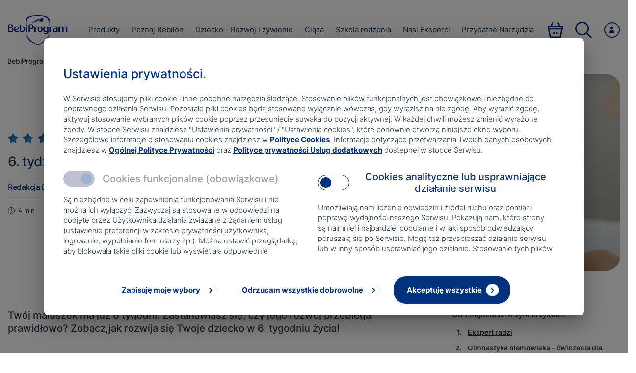

--- FILE ---
content_type: text/html; charset=utf-8
request_url: https://www.bebiprogram.pl/dziecko-rozwoj-i-zywienie/rozwoj/kalendarz-rozwoju-dziecka/6-tydzien-zycia-dziecka
body_size: 37051
content:
<!DOCTYPE html><html lang="pl" style="overflow-x:hidden"><head><meta charSet="utf-8"/><meta name="viewport" content="width=device-width, initial-scale=1"/><title>6. tydzień życia dziecka | BebiProgram</title><link rel="apple-touch-icon" sizes="57x57" href="/bebilon/favicon/apple-icon-57x57.png"/><link rel="apple-touch-icon" sizes="60x60" href="/bebilon/favicon/apple-icon-60x60.png"/><link rel="apple-touch-icon" sizes="72x72" href="/bebilon/favicon/apple-icon-72x72.png"/><link rel="apple-touch-icon" sizes="76x76" href="/bebilon/favicon/apple-icon-76x76.png"/><link rel="apple-touch-icon" sizes="114x114" href="/bebilon/favicon/apple-icon-114x114.png"/><link rel="apple-touch-icon" sizes="120x120" href="/bebilon/favicon/apple-icon-120x120.png"/><link rel="apple-touch-icon" sizes="144x144" href="/bebilon/favicon/apple-icon-144x144.png"/><link rel="apple-touch-icon" sizes="152x152" href="/bebilon/favicon/apple-icon-152x152.png"/><link rel="apple-touch-icon" sizes="180x180" href="/bebilon/favicon/apple-icon-180x180.png"/><link rel="icon" type="image/png" sizes="192x192" href="/bebilon/favicon/android-icon-192x192.png"/><link rel="icon" type="image/png" sizes="32x32" href="/bebilon/favicon/favicon-32x32.png"/><link rel="icon" type="image/png" sizes="96x96" href="/bebilon/favicon/favicon-96x96.png"/><link rel="icon" type="image/png" sizes="16x16" href="/bebilon/favicon/favicon-16x16.png"/><link rel="manifest" href="/bebilon/favicon/manifest.json" crossorigin="use-credentials"/><meta name="msapplication-TileColor" content="#ffffff"/><meta name="msapplication-TileImage" content="/bebilon/favicon/ms-icon-310x310.png"/><meta name="theme-color" content="#ffffff"/><meta name="version" content="1.0.0"/><meta name="description" content="Czy 6 tydzień życia dziecka to już czas na unoszenie główki? Kiedy niemowlę zacznie podążać za Tobą wzrokiem? Sprawdź, co potrafi 6 tygodniowe dziecko."/><meta property="og:title" content="6. tydzień życia dziecka | BebiProgram"/><meta property="og:description" content="Czy 6 tydzień życia dziecka to już czas na unoszenie główki? Kiedy niemowlę zacznie podążać za Tobą wzrokiem? Sprawdź, co potrafi 6 tygodniowe dziecko."/><meta property="og:url" content="https://www.bebiprogram.pl/dziecko-rozwoj-i-zywienie/rozwoj/kalendarz-rozwoju-dziecka/6-tydzien-zycia-dziecka"/><meta property="og:image" content="https://bebiprogram-media-dep.s3.amazonaws.com/media/original_images/bebiprogram_1200_630.jpg"/><meta property="twitter:title" content="6. tydzień życia dziecka | BebiProgram"/><meta property="twitter:description" content="Czy 6 tydzień życia dziecka to już czas na unoszenie główki? Kiedy niemowlę zacznie podążać za Tobą wzrokiem? Sprawdź, co potrafi 6 tygodniowe dziecko."/><meta name="robots" content="index,follow"/><script>function __ipGetMonitCode(t){for(var e="__ipcan_LEWTwz83CoMRP1o-u2mLpbp9fHmOWtxW9_m79Yu_pHQ.=",n=document.cookie.split(";"),o="null",i=0;i<n.length;i++){var r;r="function"!=typeof String.prototype.trim?n[i].replace(/^\s+|\s+$/g,""):n[i].trim(),0==r.indexOf(e)&&(o=r.substring(e.length,r.length))}var a=document.getElementById("ipressoMonitStart");if(null!=a)try{document.getElementsByTagName("head")[0].removeChild(a)}catch(f){}var c=document.getElementsByTagName("script")[0],m=document.createElement("script");m.type="text/javascript",m.id="ipressoMonitStart",m.async=!0,t=t===!0?1:0,m.src="//nutricia-media.ipresso.pl/monitoridentification/LEWTwz83CoMRP1o-u2mLpbp9fHmOWtxW9_m79Yu_pHQ./5FVybPCCfYxV3gt5aMQwVltDjC4XJUA3vI5ZRyj031E./monitoridentification.js?r="+encodeURIComponent(document.referrer)+"&s="+encodeURIComponent(document.location.href.replace(document.location.hash,""))+"&ti="+encodeURIComponent(document.title)+"&c="+o+"&z=Yfp9DwLPT1_eu90exuWK9zZMQGvQJ-yJ0pmMFLYq1cE.&as="+t,c.parentNode.insertBefore(m,c)}function __ipStartMonitoring(t){"undefined"!=typeof __ipIntervalTu&&__ipIntervalTu&&clearInterval(__ipIntervalTu),__ipGetMonitCode(t)}__ipStartMonitoring(!0);</script><script>
        function CallIpressoActivity(activity_code, paramsOrg, title, type) {
            if (!activity_code) {
                return;
            }

            var params = {};
            for (var k in paramsOrg) {
                if (paramsOrg.hasOwnProperty(k)) {
                    params[k] = paramsOrg[k];
                }
            }


            var code_title = "_fjAgs1Wqa6bFKLE9XQtZYdEOedQsAazsfIcYezrIRk.";
            if (typeof title !== 'undefined') {
                if (title === null) {
                    delete params[code_title];
                } else {
                    params[code_title] = title;
                }
            }

            var code_type = "G-ZEQhRx9Gx5ELi1O9Hdgyzrlf1mLXrl8g0qrq7RdSI.";
            if (typeof type !== 'undefined') {
                if (type === null) {
                    delete params[code_type];
                } else {
                    params[code_type] = type;
                }
            }

            if (params[code_type]) {
                var typeArr = params[code_type].split(',');
            }

            var __ipsaInterval = setInterval(function () {

                if (typeof __ipsa !== 'undefined') {
                    if (typeof typeArr !== 'undefined') {
                        typeArr.forEach(function (type, index) {
                            setTimeout(function () {
                                params[code_type] = type;
                                __ipsa(activity_code, params);
                            }, index * 200);
                        });
                    } else {
                        __ipsa(activity_code, params);
                    }

                    clearInterval(__ipsaInterval);
                }
            }, 100);
        }
    </script><script type="application/ld+json">{
    "@context": "http://schema.org/",
    "@type": "MediaObject",
    "name": "6. tydzień życia dziecka",
    "url": "/dziecko-rozwoj-i-zywienie/rozwoj/kalendarz-rozwoju-dziecka/6-tydzien-zycia-dziecka",
    "provider": {
        "@type": "Organization",
        "name": " Redakcja BebiProgramu"
    },
    "image": [
        "https://bebiprogram-media-dep.s3.amazonaws.com/media/original_images/homelgreposorder_groupnutricia-backendsrcbebilondataarticle_images6-tydzie.jpg"
    ],
    "description": "Twój maluszek ma już 6 tygodni. Zastanawiasz się, czy jego rozwój przebiega prawidłowo? Zobacz,jak rozwija się Twoje dziecko w 6. tygodniu życia!",
    "aggregateRating": {
        "@type": "AggregateRating",
        "ratingValue": "5",
        "ratingCount": "332"
    }
}</script><meta name="next-head-count" content="32"/><link rel="preconnect" href="https://www.googletagmanager.com"/><link rel="canonical" href="/dziecko-rozwoj-i-zywienie/rozwoj/kalendarz-rozwoju-dziecka/6-tydzien-zycia-dziecka"/><meta name="google-site-verification" content="TJbcUXEZp7Cmq14joqPCwxRNy6QmFCjs60uskk0A-_Y"/><link rel="preload" href="/_next/static/css/43df0ad4f17fada9.css" as="style" crossorigin="anonymous"/><link rel="stylesheet" href="/_next/static/css/43df0ad4f17fada9.css" crossorigin="anonymous" data-n-g=""/><noscript data-n-css=""></noscript><script defer="" crossorigin="anonymous" nomodule="" src="/_next/static/chunks/polyfills-c67a75d1b6f99dc8.js"></script><script defer="" src="/_next/static/chunks/5861-f8d6d2316d3e0f06.js" crossorigin="anonymous"></script><script defer="" src="/_next/static/chunks/1705-e3a916d27aeb3b78.js" crossorigin="anonymous"></script><script defer="" src="/_next/static/chunks/5830-c590d5cc0a182db7.js" crossorigin="anonymous"></script><script defer="" src="/_next/static/chunks/9674-194223bf97744834.js" crossorigin="anonymous"></script><script defer="" src="/_next/static/chunks/9990-f03f8cd291950032.js" crossorigin="anonymous"></script><script defer="" src="/_next/static/chunks/3321-a828b333adceeae7.js" crossorigin="anonymous"></script><script defer="" src="/_next/static/chunks/2734-8df4cc2dc6942701.js" crossorigin="anonymous"></script><script defer="" src="/_next/static/chunks/577-b6ee00d38718323f.js" crossorigin="anonymous"></script><script defer="" src="/_next/static/chunks/3795.a02c946a7165e0f3.js" crossorigin="anonymous"></script><script defer="" src="/_next/static/chunks/5113.0400a7ce77bacdec.js" crossorigin="anonymous"></script><script defer="" src="/_next/static/chunks/3640-5c5dacde50abf11a.js" crossorigin="anonymous"></script><script defer="" src="/_next/static/chunks/8885-d9222cd9a833ba1f.js" crossorigin="anonymous"></script><script defer="" src="/_next/static/chunks/6628.3a769b2bd3e51c2b.js" crossorigin="anonymous"></script><script defer="" src="/_next/static/chunks/5168.9f751dc2d2a289ba.js" crossorigin="anonymous"></script><script defer="" src="/_next/static/chunks/6743.817b25f2341d0a42.js" crossorigin="anonymous"></script><script defer="" src="/_next/static/chunks/7922-94e79298c7dfa7a3.js" crossorigin="anonymous"></script><script defer="" src="/_next/static/chunks/5128.52edc7bcce14a872.js" crossorigin="anonymous"></script><script defer="" src="/_next/static/chunks/6242.1175b0fbb177d904.js" crossorigin="anonymous"></script><script defer="" src="/_next/static/chunks/2023.d8c507896577bdae.js" crossorigin="anonymous"></script><script defer="" src="/_next/static/chunks/3641-f5a19f506d502856.js" crossorigin="anonymous"></script><script defer="" src="/_next/static/chunks/6828-ee8e210746389ec4.js" crossorigin="anonymous"></script><script defer="" src="/_next/static/chunks/1352-79d58c90b8e64f5f.js" crossorigin="anonymous"></script><script defer="" src="/_next/static/chunks/3292-2ee81a33b24bf0ad.js" crossorigin="anonymous"></script><script defer="" src="/_next/static/chunks/7977-da52f57abcc30758.js" crossorigin="anonymous"></script><script defer="" src="/_next/static/chunks/9999-6ba486537f0c3061.js" crossorigin="anonymous"></script><script defer="" src="/_next/static/chunks/6718-e07906e1457ed506.js" crossorigin="anonymous"></script><script defer="" src="/_next/static/chunks/3451.a1f6fc44c8e12aae.js" crossorigin="anonymous"></script><script defer="" src="/_next/static/chunks/6034.2ede026fee5c7152.js" crossorigin="anonymous"></script><script defer="" src="/_next/static/chunks/1462.bfd6e53030264098.js" crossorigin="anonymous"></script><script defer="" src="/_next/static/chunks/2025.3da4de50dd4d5fb8.js" crossorigin="anonymous"></script><script defer="" src="/_next/static/chunks/758.44b88ab8b14c3cf7.js" crossorigin="anonymous"></script><script defer="" src="/_next/static/chunks/131-b7b46d059e6dc732.js" crossorigin="anonymous"></script><script defer="" src="/_next/static/chunks/482.adcdaf356959f1fa.js" crossorigin="anonymous"></script><script defer="" src="/_next/static/chunks/5697.229a0258fd18f93b.js" crossorigin="anonymous"></script><script defer="" src="/_next/static/chunks/3279.2c4e876d9fef99f2.js" crossorigin="anonymous"></script><script defer="" src="/_next/static/chunks/7430.03ec63c9eb503c91.js" crossorigin="anonymous"></script><script defer="" src="/_next/static/chunks/7829-da68e0aa20b6624a.js" crossorigin="anonymous"></script><script defer="" src="/_next/static/chunks/6529-65d4f75d205c781d.js" crossorigin="anonymous"></script><script defer="" src="/_next/static/chunks/3534-3155b9005a7248d7.js" crossorigin="anonymous"></script><script defer="" src="/_next/static/chunks/4950-76b279df9e81f1d5.js" crossorigin="anonymous"></script><script defer="" src="/_next/static/chunks/262.704aabeebe304434.js" crossorigin="anonymous"></script><script defer="" src="/_next/static/chunks/8685.35341b96ceddfb7b.js" crossorigin="anonymous"></script><script defer="" src="/_next/static/chunks/8744.490b3a7c9a331d8e.js" crossorigin="anonymous"></script><script defer="" src="/_next/static/chunks/2201.ea3719c15128ffd4.js" crossorigin="anonymous"></script><script defer="" src="/_next/static/chunks/5883.2c4a466b2ee24dc4.js" crossorigin="anonymous"></script><script defer="" src="/_next/static/chunks/9506.3d85ba9fe152975f.js" crossorigin="anonymous"></script><script defer="" src="/_next/static/chunks/2343.0478c183be78d3ce.js" crossorigin="anonymous"></script><script defer="" src="/_next/static/chunks/7169.d19e25f34807a215.js" crossorigin="anonymous"></script><script defer="" src="/_next/static/chunks/6066.9e4516916e79180d.js" crossorigin="anonymous"></script><script defer="" src="/_next/static/chunks/8126.5e71111f4bc0439b.js" crossorigin="anonymous"></script><script defer="" src="/_next/static/chunks/3946.6a3d53969a5cec3f.js" crossorigin="anonymous"></script><script defer="" src="/_next/static/chunks/7645.99311c30065b0826.js" crossorigin="anonymous"></script><script defer="" src="/_next/static/chunks/1664.c9939d4a18f19c70.js" crossorigin="anonymous"></script><script defer="" src="/_next/static/chunks/1233-88753d208e0826f0.js" crossorigin="anonymous"></script><script defer="" src="/_next/static/chunks/3078.0cd41900267e32e0.js" crossorigin="anonymous"></script><script defer="" src="/_next/static/chunks/2722.e6748f293a168b59.js" crossorigin="anonymous"></script><script defer="" src="/_next/static/chunks/5661.8f7e1e1b00717a5f.js" crossorigin="anonymous"></script><script src="/_next/static/chunks/webpack-fd1034cfd70a58aa.js" defer="" crossorigin="anonymous"></script><script src="/_next/static/chunks/4609-a37bed88ef867969.js" defer="" crossorigin="anonymous"></script><script src="/_next/static/chunks/main-1f2d6f57b1a58339.js" defer="" crossorigin="anonymous"></script><script src="/_next/static/chunks/axios-d1d943084f2672bb.js" defer="" crossorigin="anonymous"></script><script src="/_next/static/chunks/aws-amplify-64e4b44ad4d9833a.js" defer="" crossorigin="anonymous"></script><script src="/_next/static/chunks/aws-sdk-09d7dc723ccff715.js" defer="" crossorigin="anonymous"></script><script src="/_next/static/chunks/amazon-cognito-identity-js-464770a824a46f65.js" defer="" crossorigin="anonymous"></script><script src="/_next/static/chunks/bowser-8d83b7db384aade5.js" defer="" crossorigin="anonymous"></script><script src="/_next/static/chunks/2717-49dd4eb96c8e8960.js" defer="" crossorigin="anonymous"></script><script src="/_next/static/chunks/2516-26b5b313f5e530ff.js" defer="" crossorigin="anonymous"></script><script src="/_next/static/chunks/pages/_app-c4423a8bc5eb52dc.js" defer="" crossorigin="anonymous"></script><script src="/_next/static/chunks/9651-77705b2935a5d465.js" defer="" crossorigin="anonymous"></script><script src="/_next/static/chunks/2918-4103cb9143b29db6.js" defer="" crossorigin="anonymous"></script><script src="/_next/static/chunks/700-2d490f93eb2bfa22.js" defer="" crossorigin="anonymous"></script><script src="/_next/static/chunks/4331-5270e05d11a73853.js" defer="" crossorigin="anonymous"></script><script src="/_next/static/chunks/pages/%5B...path%5D-46bfaa6b90fb8082.js" defer="" crossorigin="anonymous"></script><script src="/_next/static/5HE08rGGopiU6Gu6Pz-6L/_buildManifest.js" defer="" crossorigin="anonymous"></script><script src="/_next/static/5HE08rGGopiU6Gu6Pz-6L/_ssgManifest.js" defer="" crossorigin="anonymous"></script><style id="__jsx-3543959054">.image-loader.jsx-3543959054{-webkit-transition:all 0.3s ease-in-out;transition:all 0.3s ease-in-out;opacity:0;}</style><style data-emotion="css hinasl ffn7fj 1u8qly9 vawyuf 1imga3k v7wlv7 1wb0glh iwc3 19sk4h4 h2k4h9 1itcbn8 1knx0px i8ple6 1eaijrf xknx25 wktvsy cfsq01 5unq39 c89dvg 37sdb kivyvm 81sakn smhyt6 1djwytu rgm5s5 s9umeg vo54u4 q9os9v 1sus6ud zl2yt2 1hbudqa 10x2dyy 166yo06 7wqts3 1x9cuix 18tp2qr oooijq ztispk 1koqk14 s7utgo 1ougg3v mzapol aky866 ysqa3d 1wev2om l0rcse bcy5cr 1i1746l ozsoah 1qec8vd gqflz9 f6lw21 1gqlkbe 561gr2 uepykb 1ld8ef2 1omog99 ycafkl 199br52 14m6n90 9rhvm5 qy7853 lzdvdh ex4y40 r4a33t 1kfh8jn 3pvniu u6ndof 1arr0i0 1oaea4c 15nhqw0 pq0myb ohqzyh 1lnuvco 1nahzks 1jj2ci2 553u0n 1b8kym4 1404rfg 8dz51a 1sqivnj 138ug6j ud096d 164vu24 39mryj 16xr47q lbr17n 1uyxfoj pvqsqb pmettx gsx5oo 11odbqb 1nl23no 1s8fwhb 189oflg vjpvwk 142edb3 15b4fl0 jyg4u1 o0houv frm6tf c5a9g3 1otui6n 1aegsit 8unnme f0sdtz tgz583 1s1y69z ix5ige q38u6k 11k15j0 14gh06z dyq2wm">.css-hinasl{white-space:pre-line;position:relative;text-align:left;padding:0 1.6rem;overflow-y:auto;}@media(min-width: 1280px){.css-hinasl{overflow-y:visible;margin:0 auto;width:128rem;padding:0 1.6rem;}}.css-ffn7fj{display:none;}@media(min-width: 1280px){.css-ffn7fj{display:block;}}.css-vawyuf p .small-caption{display:inline-block;font-size:75%;line-height:1.4;}.css-vawyuf p.text-center{text-align:center!important;}.css-vawyuf p.text-right{text-align:right!important;}.css-vawyuf sup{vertical-align:super!important;font-size:smaller!important;}.css-vawyuf sub{vertical-align:sub!important;font-size:smaller!important;}.css-vawyuf li span.small-caption{padding-top:0.8rem;}.css-vawyuf .small-caption{display:inline-block;font-size:75%;line-height:1.4;}.css-vawyuf>*{font-family:inter!important;}.css-vawyuf h2,.css-vawyuf h2 p{color:#00327D;font-size:6.66667vw;font-weight:500;line-height:8vw;padding-bottom:6.4vw;margin-bottom:2rem;}@media(min-width: 375px){.css-vawyuf h2,.css-vawyuf h2 p{font-size:2.5rem;line-height:3rem;padding-bottom:2.4rem;}}@media(min-width: 1280px){.css-vawyuf h2,.css-vawyuf h2 p{font-size:2.8rem;line-height:3.6rem;}}.css-vawyuf h3,.css-vawyuf h3 p{color:#123A5B;font-size:5.86667vw;font-weight:500;line-height:7.2vw;padding-bottom:6.4vw;}@media(min-width: 375px){.css-vawyuf h3,.css-vawyuf h3 p{font-size:2.2rem;line-height:2.7rem;padding-bottom:2.4rem;}}@media(min-width: 1280px){.css-vawyuf h3,.css-vawyuf h3 p{font-size:2.5rem;line-height:3.2rem;}}.css-vawyuf h4,.css-vawyuf h4 p{color:#123A5B;font-size:5.33333vw;font-weight:500;line-height:6.66667vw;padding-bottom:6.4vw;}@media(min-width: 375px){.css-vawyuf h4,.css-vawyuf h4 p{font-size:2rem;line-height:2.5rem;padding-bottom:2.4rem;}}@media(min-width: 1280px){.css-vawyuf h4,.css-vawyuf h4 p{font-size:2.3rem;line-height:3.2rem;}}.css-vawyuf p{font-family:inter!important;font-size:3.73333vw;line-height:5.33333vw;font-weight:400;color:#123A5B;padding-bottom:6.4vw;}@media(min-width: 375px){.css-vawyuf p{padding-bottom:6.4vw;}@media(min-width: 375px){.css-vawyuf p{font-size:1.4rem;line-height:2.0rem;padding-bottom:2.4rem;}}}@media(min-width: 1280px){.css-vawyuf p{font-size:1.6rem;line-height:2.6rem;}}.css-vawyuf p:last-child{padding-bottom:0;}.css-vawyuf p .small-caption{font-family:inter!important;}@media(min-width: 1280px){.css-vawyuf p .small-caption{font-size:60%!important;line-height:1.045rem;}}.css-vawyuf p a{font-family:inter!important;font-size:3.73333vw;line-height:5.33333vw;font-weight:700;color:#00327D;-webkit-text-decoration:underline;text-decoration:underline;}@media(min-width: 375px){.css-vawyuf p a{font-size:1.4rem;line-height:2.0rem;}}@media(min-width: 1280px){.css-vawyuf p a{font-size:1.6rem;line-height:2.6rem;}}.css-vawyuf p i{font-family:inter!important;font-size:3.73333vw;line-height:5.33333vw;font-style:italic;}@media(min-width: 375px){.css-vawyuf p i{font-size:1.4rem;line-height:2.0rem;}}@media(min-width: 1280px){.css-vawyuf p i{font-size:1.6rem;line-height:2.6rem;}}.css-vawyuf p b{font-family:inter!important;font-size:3.73333vw;line-height:5.33333vw;font-weight:700;}@media(min-width: 375px){.css-vawyuf p b{font-size:1.4rem;line-height:2.0rem;}}@media(min-width: 1280px){.css-vawyuf p b{font-size:1.6rem;line-height:2.6rem;font-weight:700;}}.css-vawyuf p strong{font-family:inter!important;font-size:3.73333vw;line-height:5.33333vw;font-weight:700;}@media(min-width: 375px){.css-vawyuf p strong{font-size:1.4rem;line-height:2.0rem;}}@media(min-width: 1280px){.css-vawyuf p strong{font-size:1.6rem;line-height:2.6rem;font-weight:700;}}.css-vawyuf ol,.css-vawyuf ul{padding-left:1rem;padding-bottom:6.4vw;}@media(min-width: 375px){.css-vawyuf ol,.css-vawyuf ul{padding-bottom:2.4rem;}}.css-vawyuf ol li,.css-vawyuf ul li{font-weight:500;font-family:inter!important;font-size:3.73333vw;line-height:5.33333vw;color:#123A5B;position:relative;padding-left:2.3rem;}@media(min-width: 375px){.css-vawyuf ol li,.css-vawyuf ul li{font-size:1.4rem;line-height:2.0rem;}}@media(min-width: 1280px){.css-vawyuf ol li,.css-vawyuf ul li{font-size:1.6rem;line-height:2.6rem;}}.css-vawyuf ol li:not(:last-child),.css-vawyuf ul li:not(:last-child){padding-bottom:2.13333vw;}@media(min-width: 375px){.css-vawyuf ol li:not(:last-child),.css-vawyuf ul li:not(:last-child){padding-bottom:0.8rem;}}.css-vawyuf ol li:before,.css-vawyuf ul li:before{position:absolute;top:2.4vw;left:0;display:inline-block;content:"";width:2.66667vw;height:2.66667vw;background:radial-gradient(136.82% 418.04% at 109.76% 95.33%, #5AA9D9 0%, #045CA4 67.76%);border-radius:50%;}@media(min-width: 375px){.css-vawyuf ol li:before,.css-vawyuf ul li:before{top:0.9rem;width:10px;height:10px;}}.css-vawyuf ol li b,.css-vawyuf ul li b{font-weight:700;}.css-vawyuf ol li i,.css-vawyuf ul li i{font-style:italic;}.css-vawyuf b{font-family:inter!important;font-size:3.73333vw;line-height:5.33333vw;font-weight:700;}@media(min-width: 375px){.css-vawyuf b{font-size:1.4rem;line-height:2.0rem;}}@media(min-width: 1280px){.css-vawyuf b{font-size:1.6rem;line-height:2.6rem;font-weight:700;}}.css-1imga3k h2{scroll-margin-top:20px;}.css-v7wlv7.white{background:#FFFFFF;margin-inline:-1.6rem;padding-inline:1.6rem;}@media(min-width: 1280px){.css-v7wlv7.white{margin-inline:-100%;padding-inline:100%;}}.css-v7wlv7.light_blue{background:#F4FAFF;margin-inline:-1.6rem;padding-inline:1.6rem;}@media(min-width: 1280px){.css-v7wlv7.light_blue{margin-inline:-100%;padding-inline:100%;}}.css-v7wlv7.with_padding_top{padding-top:3.2rem;}@media(min-width: 1280px){.css-v7wlv7.with_padding_top{padding-top:6rem;}}.css-v7wlv7.with_padding_bottom{padding-bottom:3.2rem;}@media(min-width: 1280px){.css-v7wlv7.with_padding_bottom{padding-bottom:6rem;}}.css-1wb0glh{display:none;}@media(min-width: 1280px){.css-1wb0glh{z-index:1;display:block;position:absolute;left:3.0rem;top:10.0rem;}.css-1wb0glh ul li{display:inline-grid;margin-right:0.6rem;}.css-1wb0glh ul li a,.css-1wb0glh ul li div{font-style:normal;font-weight:500;font-size:1.4rem;line-height:2.0rem;}}@media(min-width: 1280px){.css-1wb0glh{top:11.5rem!important;}}.css-1wb0glh.styleDisplay-dark_blue ul li a,.css-1wb0glh.styleDisplay-dark_blue div{color:#283747;}.css-1wb0glh.styleDisplay-light_blue ul li a,.css-1wb0glh.styleDisplay-light_blue div{color:#283747;}.css-iwc3{margin-bottom:3.2rem!important;}@media(min-width: 1280px){.css-iwc3{margin-bottom:6rem!important;}}.css-19sk4h4{position:relative;}.css-h2k4h9{font-size:1.6rem;line-height:2.6rem;font-weight:400;color:#123A5B;padding-bottom:6.4vw;}.css-h2k4h9 p{line-height:0;}.css-h2k4h9 p .small-caption{display:inline;font-size:75%;line-height:1.4;}.css-h2k4h9 p.text-center{text-align:center!important;}.css-h2k4h9 p.text-right{text-align:right!important;}.css-h2k4h9 sup{vertical-align:super!important;font-size:smaller!important;}.css-h2k4h9 sub{vertical-align:sub!important;font-size:smaller!important;}.css-h2k4h9 img{width:100%;height:auto;}@media(min-width: 375px){.css-h2k4h9{padding-bottom:6.4vw;}@media(min-width: 375px){.css-h2k4h9{padding-bottom:2.4rem;}}}@media(min-width: 1280px){.css-h2k4h9{font-size:1.8rem;line-height:2.4rem;font-weight:400;}}.css-h2k4h9:last-child{padding-bottom:0;}.css-h2k4h9 .small-caption{font-family:inter!important;}@media(min-width: 1280px){.css-h2k4h9 .small-caption{font-size:0.95rem;line-height:1.045rem;}}.css-h2k4h9 a{font-size:1.6rem;line-height:2.6rem;font-weight:700;color:#00327D;-webkit-text-decoration:underline;text-decoration:underline;}@media(min-width: 1280px){.css-h2k4h9 a{font-size:1.8rem;line-height:2.6rem;font-weight:700;}}.css-h2k4h9 i{font-size:1.6rem;line-height:2.6rem;font-weight:400;font-style:italic;}@media(min-width: 1280px){.css-h2k4h9 i{font-size:1.8rem;line-height:2.4rem;font-weight:400;}}.css-h2k4h9 b{font-size:1.6rem;line-height:2.6rem;font-weight:700;}@media(min-width: 1280px){.css-h2k4h9 b{font-size:1.8rem;line-height:2.6rem;font-weight:700;}}.css-h2k4h9 strong{font-size:1.6rem;line-height:2.6rem;font-weight:700;}@media(min-width: 1280px){.css-h2k4h9 strong{font-size:1.8rem;line-height:2.6rem;font-weight:700;}}.css-h2k4h9>*{font-family:inter!important;}.css-h2k4h9 h2,.css-h2k4h9 h2 p{color:#00327D;font-size:6.66667vw;font-weight:500;line-height:8vw;padding-bottom:6.4vw;}@media(min-width: 375px){.css-h2k4h9 h2,.css-h2k4h9 h2 p{font-size:2.5rem;line-height:3.0rem;font-weight:500;padding-bottom:2.4rem;}}@media(min-width: 1280px){.css-h2k4h9 h2,.css-h2k4h9 h2 p{font-size:2.8rem;line-height:3.6rem;font-weight:500;}}.css-h2k4h9 h3,.css-h2k4h9 h3 p{color:#123A5B;font-size:5.86667vw;font-weight:500;line-height:7.2vw;padding-bottom:6.4vw;}@media(min-width: 375px){.css-h2k4h9 h3,.css-h2k4h9 h3 p{font-size:2.2rem;line-height:2.7rem;font-weight:500;padding-bottom:2.4rem;}}@media(min-width: 1280px){.css-h2k4h9 h3,.css-h2k4h9 h3 p{font-size:2.5rem;line-height:3.2rem;font-weight:500;padding-bottom:2.4rem;}}.css-h2k4h9 h4,.css-h2k4h9 h4 p{color:#123A5B;font-size:5.33333vw;font-weight:500;line-height:6.66667vw;padding-bottom:6.4vw;}@media(min-width: 375px){.css-h2k4h9 h4,.css-h2k4h9 h4 p{font-size:2.0rem;line-height:2.5rem;font-weight:500;padding-bottom:2.4rem;}}@media(min-width: 1280px){.css-h2k4h9 h4,.css-h2k4h9 h4 p{font-size:2.3rem;line-height:3.2rem;font-weight:500;padding-bottom:2.4rem;}}.css-h2k4h9 p{font-size:1.6rem;line-height:2.6rem;font-weight:400;color:#123A5B;padding-bottom:6.4vw;}@media(min-width: 375px){.css-h2k4h9 p{padding-bottom:6.4vw;}@media(min-width: 375px){.css-h2k4h9 p{padding-bottom:2.4rem;}}}@media(min-width: 1280px){.css-h2k4h9 p{font-size:1.8rem;line-height:2.4rem;font-weight:400;}}.css-h2k4h9 p:last-child{padding-bottom:0;}.css-h2k4h9 p .small-caption{font-family:inter!important;}@media(min-width: 1280px){.css-h2k4h9 p .small-caption{font-size:0.95rem;line-height:1.045rem;}}.css-h2k4h9 p a{font-size:1.6rem;line-height:2.6rem;font-weight:700;color:#00327D;-webkit-text-decoration:underline;text-decoration:underline;}@media(min-width: 1280px){.css-h2k4h9 p a{font-size:1.8rem;line-height:2.6rem;font-weight:700;}}.css-h2k4h9 p i{font-size:1.6rem;line-height:2.6rem;font-weight:400;font-style:italic;}@media(min-width: 1280px){.css-h2k4h9 p i{font-size:1.8rem;line-height:2.4rem;font-weight:400;}}.css-h2k4h9 p b{font-size:1.6rem;line-height:2.6rem;font-weight:700;}@media(min-width: 1280px){.css-h2k4h9 p b{font-size:1.8rem;line-height:2.6rem;font-weight:700;}}.css-h2k4h9 p strong{font-size:1.6rem;line-height:2.6rem;font-weight:700;}@media(min-width: 1280px){.css-h2k4h9 p strong{font-size:1.8rem;line-height:2.6rem;font-weight:700;}}.css-h2k4h9 ul{padding-left:1rem;padding-bottom:6.4vw;}@media(min-width: 375px){.css-h2k4h9 ul{padding-bottom:2.4rem;}}.css-h2k4h9 ul li{font-size:1.6rem;line-height:2.6rem;font-weight:400;color:#123A5B;position:relative;padding-left:2.3rem;}@media(min-width: 1280px){.css-h2k4h9 ul li{font-size:1.8rem;line-height:2.4rem;font-weight:400;}}.css-h2k4h9 ul li:not(:last-child){padding-bottom:2.13333vw;}@media(min-width: 375px){.css-h2k4h9 ul li:not(:last-child){padding-bottom:0.8rem;}}.css-h2k4h9 ul li:before{position:absolute;top:2.4vw;left:0;display:inline-block;content:"";width:2.66667vw;height:2.66667vw;background:radial-gradient(136.82% 418.04% at 109.76% 95.33%, #5AA9D9 0%, #045CA4 67.76%);border-radius:50%;}@media(min-width: 375px){.css-h2k4h9 ul li:before{top:9px;width:10px;height:10px;}}.css-h2k4h9 ol{list-style:auto;padding-left:3.3rem;padding-bottom:6.4vw;}@media(min-width: 375px){.css-h2k4h9 ol{padding-bottom:2.4rem;}}.css-h2k4h9 ol li{font-size:1.6rem;line-height:2.6rem;font-weight:400;color:#123A5B;position:relative;padding-left:0.5rem;}@media(min-width: 1280px){.css-h2k4h9 ol li{font-size:1.8rem;line-height:2.4rem;font-weight:400;}}.css-h2k4h9 ol li:not(:last-child){padding-bottom:2.13333vw;}@media(min-width: 375px){.css-h2k4h9 ol li:not(:last-child){padding-bottom:0.8rem;}}.css-1itcbn8{display:-webkit-box;display:-webkit-flex;display:-ms-flexbox;display:flex;-webkit-box-pack:start;-ms-flex-pack:start;-webkit-justify-content:flex-start;justify-content:flex-start;-webkit-align-items:center;-webkit-box-align:center;-ms-flex-align:center;align-items:center;border:1px solid #EDF1F6;border-width:1px 0;padding:1.33333vw 0;}@media(min-width: 375px){.css-1itcbn8{padding:0.5rem 0;}}@media(min-width: 1280px){.css-1itcbn8{padding:1rem 0;}}.css-1knx0px{text-align:left;display:inline-block;-webkit-text-decoration:underline;text-decoration:underline;color:#00327D;font-size:4.26667vw;font-weight:500;line-height:5.8880046vw;}@media(min-width: 375px){.css-1knx0px{font-size:1.6rem;line-height:2.0rem;}}.css-i8ple6{text-align:left;display:inline-block;-webkit-text-decoration:none;text-decoration:none;}.css-1eaijrf{margin-left:-1.6rem;width:calc(100% + 3.2rem);cursor:pointer;}@media(min-width: 1280px){.css-1eaijrf{margin-left:0;width:100%;}}.css-1eaijrf.styleDisplay-background{padding-top:8.53333vw;padding-bottom:8.53333vw;margin-bottom:8.53333vw;background:#FFFFFF;}@media(min-width: 375px){.css-1eaijrf.styleDisplay-background{padding-top:3.2rem;padding-bottom:3.2rem;margin-bottom:3.2rem;}}@media(min-width: 1280px){.css-1eaijrf.styleDisplay-background{position:relative;z-index:0;}}@media(min-width: 1280px){.css-1eaijrf.styleDisplay-background.slickWithDots{padding-bottom:8rem;}}.css-1eaijrf.styleDisplay-background:before{display:none;}@media(min-width: 1280px){.css-1eaijrf.styleDisplay-background:before{display:block;content:"";position:absolute;top:0;left:-50vw;width:150vw;height:100%;background:#FFFFFF;z-index:-1;}}@media(min-width: 1280px){.css-1eaijrf.styleDisplay-no_background{margin-bottom:6rem;}}.css-1eaijrf.styleDisplay-no_background:before{background:transparent;}@media(min-width: 1280px){.css-1eaijrf.styleDisplay-no_background.slickWithDots{padding-bottom:4.8rem;}}.css-xknx25{display:-webkit-box;display:-webkit-flex;display:-ms-flexbox;display:flex;-webkit-align-items:center;-webkit-box-align:center;-ms-flex-align:center;align-items:center;text-align:left;color:#00327D;font-weight:500;font-size:6.13333vw;line-height:8.53333vw;padding-left:1.6rem;padding-right:1.6rem;padding-bottom:8.53333vw;}@media(min-width: 375px){.css-xknx25{font-size:2.5rem;line-height:3.0rem;font-weight:500;padding-bottom:3.2rem;}}@media(min-width: 1280px){.css-xknx25{font-size:2.8rem;line-height:3.6rem;font-weight:500;padding-left:0;}}.css-wktvsy .slick-list{padding-left:4.26667vw;}@media(min-width: 375px){.css-wktvsy .slick-list{padding-left:1.6rem;}}@media(min-width: 1280px){.css-wktvsy .slick-list{padding-left:0;}}.css-wktvsy .slick-track{display:-webkit-box!important;display:-webkit-flex!important;display:-ms-flexbox!important;display:flex!important;}.css-wktvsy .slick-slide>div{height:100%;display:-webkit-box;display:-webkit-flex;display:-ms-flexbox;display:flex;padding-right:3.2vw;}@media(min-width: 375px){.css-wktvsy .slick-slide>div{padding-right:1.2rem;}}@media(min-width: 1280px){.css-wktvsy .slick-slide>div{padding-right:3.2rem;}}.css-wktvsy .slick-slide{height:auto;width:67.46667vw;}@media(min-width: 375px){.css-wktvsy .slick-slide{width:25.3rem;}}@media(min-width: 1280px){.css-wktvsy .slick-slide{width:291.2rem;}}@media(min-width: 1280px){.css-wktvsy .slick-dots li{width:4.26667vw;height:4.26667vw;margin:0 0.6rem;}@media(min-width: 375px){.css-wktvsy .slick-dots li{width:1.6rem;height:1.6rem;}}.css-wktvsy .slick-dots li.slick-active{background:#00327D;border-radius:50%;}.css-wktvsy .slick-dots button{width:4.26667vw;height:4.26667vw;border:2px solid #00327D;border-radius:50%;}@media(min-width: 375px){.css-wktvsy .slick-dots button{width:1.6rem;height:1.6rem;}}.css-wktvsy .slick-dots button:before{display:none;}}@media(min-width: 1280px){.css-wktvsy.slickWithDots .slick-dots{bottom:-4.8rem;}}.css-cfsq01{-webkit-transition:all 0.4s ease-in-out;transition:all 0.4s ease-in-out;}.css-cfsq01>a{display:block;}.css-cfsq01:hover img{-webkit-transform:scale(1.1);-moz-transform:scale(1.1);-ms-transform:scale(1.1);transform:scale(1.1);}.css-5unq39{position:relative;overflow:hidden;width:64.26667vw;height:44.53333vw;border-radius:4.8vw;margin-bottom:2.93333vw;overflow:hidden;}.css-5unq39 img{object-fit:cover!important;-webkit-transition:all 0.4s ease-in-out;transition:all 0.4s ease-in-out;}@media(min-width: 375px){.css-5unq39{width:24.1rem;height:16.7rem;border-radius:1.8rem;margin-bottom:1.1rem;}}@media(min-width: 1280px){.css-5unq39{width:25.1rem;height:20rem;margin-bottom:1.4rem;}}.css-5unq39 img{object-fit:cover!important;}.css-c89dvg{text-align:left;color:#00327D;font-weight:500;font-size:4.26667vw;line-height:5.86667vw;padding-left:5.33333vw;}@media(min-width: 375px){.css-c89dvg{font-size:1.6rem;line-height:2.2rem;padding-left:2rem;}}@media(min-width: 1280px){.css-c89dvg{font-size:2rem;line-height:2.6rem;padding-left:0;}}.css-37sdb{margin-bottom:0;}.css-kivyvm{display:inline-block;width:5.86667vw;height:5.33333vw;margin-right:2.25067vw;background-image:url("/bebilon/icons/starBlueBorder.svg");-webkit-background-size:cover;background-size:cover;}@media(min-width: 375px){.css-kivyvm{width:2.2rem;height:2rem;margin-right:0.844rem;}}.css-81sakn{display:-webkit-box;display:-webkit-flex;display:-ms-flexbox;display:flex;-webkit-box-pack:justify;-webkit-justify-content:space-between;justify-content:space-between;-webkit-align-items:center;-webkit-box-align:center;-ms-flex-align:center;align-items:center;margin:0 -1.6rem 6rem;background:linear-gradient(283.16deg, #1C71B7 2.57%, #95C5EA 143.58%);padding:7.73333vw 6.4vw;}@media(min-width: 1280px){.css-81sakn{margin:0;}}@media(min-width: 375px){.css-81sakn{padding:2.9rem 2.4rem;}}@media(min-width: 1280px){.css-81sakn{padding:2.4rem 7.5rem;margin-bottom:4rem;}}.css-smhyt6{font-weight:600;color:#FFFFFF;font-size:4.26667vw;line-height:5.86667vw;}@media(min-width: 375px){.css-smhyt6{font-size:1.6rem;line-height:2.2rem;}}@media(min-width: 1280px){.css-smhyt6{font-size:2.3rem;line-height:3.22rem;}}.css-1djwytu{cursor:pointer;}.css-rgm5s5{display:inline-block;background-repeat:no-repeat;-webkit-background-position:center;background-position:center;width:5.86667vw;height:5.33333vw;margin-right:2.25067vw;background-image:url("/bebilon/icons/starWhiteBorder.svg");-webkit-background-size:cover;background-size:cover;}@media(min-width: 375px){.css-rgm5s5{width:2.2rem;height:2rem;margin-right:0.844rem;}}@media(min-width: 1280px){.css-rgm5s5{width:3.234rem;height:3rem;margin-right:1.266rem;}}.css-s9umeg{background-image:url("/bebilon/icons/starBlueFill.svg");}.css-vo54u4{display:-webkit-box;display:-webkit-flex;display:-ms-flexbox;display:flex;-webkit-box-pack:justify;-webkit-justify-content:space-between;justify-content:space-between;-webkit-align-items:flex-end;-webkit-box-align:flex-end;-ms-flex-align:flex-end;align-items:flex-end;margin-bottom:3.46667vw;}@media(min-width: 375px){.css-vo54u4{margin-bottom:1.3rem;}}@media(min-width: 1280px){.css-vo54u4{margin-bottom:1.6rem;}}.css-q9os9v{text-align:left;color:#283747;color:#123A5B;font-size:7.46667vw;font-weight:500;line-height:8.512003799999999vw;margin-bottom:4vw;}@media(min-width: 375px){.css-q9os9v{font-size:2.8rem;line-height:3.2rem;margin-bottom:1.5rem;}}.css-1sus6ud{display:-webkit-box;display:-webkit-flex;display:-ms-flexbox;display:flex;-webkit-box-pack:justify;-webkit-justify-content:space-between;justify-content:space-between;-webkit-align-items:center;-webkit-box-align:center;-ms-flex-align:center;align-items:center;margin-bottom:3.73333vw;}@media(min-width: 375px){.css-1sus6ud{margin-bottom:1.4rem;}}@media(min-width: 1280px){.css-1sus6ud{-webkit-order:1;-ms-flex-order:1;order:1;margin:1.6rem 0 0;}}.css-zl2yt2{display:-webkit-box;display:-webkit-flex;display:-ms-flexbox;display:flex;-webkit-align-items:center;-webkit-box-align:center;-ms-flex-align:center;align-items:center;font-size:3.46667vw;line-height:4.784004599999999vw;}@media(min-width: 375px){.css-zl2yt2{font-size:1.3rem;line-height:1.8rem;}}.css-zl2yt2:before{content:"";display:inline-block;width:4vw;height:4vw;background:url("/bebilon/icons/clockBlue.svg");-webkit-background-size:cover;background-size:cover;margin-right:1.54133vw;}@media(min-width: 375px){.css-zl2yt2:before{width:1.5rem;height:1.5rem;margin-right:0.578rem;}}.css-1hbudqa{font-size:3.46667vw;line-height:4.784004599999999vw;}@media(min-width: 375px){.css-1hbudqa{font-size:1.3rem;line-height:1.8rem;}}.css-10x2dyy{-webkit-flex:none;-ms-flex:none;flex:none;position:relative;overflow:hidden;display:none;}@media(min-width: 1280px){.css-10x2dyy{display:inline-block;height:40.2rem;width:71.5rem;border-radius:3rem;}}@media(min-width: 1280px){.css-166yo06{display:-webkit-box;display:-webkit-flex;display:-ms-flexbox;display:flex;-webkit-box-pack:justify;-webkit-justify-content:space-between;justify-content:space-between;-webkit-align-items:flex-start;-webkit-box-align:flex-start;-ms-flex-align:flex-start;align-items:flex-start;}}@media(min-width: 1280px){.css-7wqts3{width:82.1rem;}}@media(min-width: 1280px){.css-1x9cuix{margin-bottom:1.6rem;}}.css-18tp2qr{margin-bottom:8.53333vw;}@media(min-width: 375px){.css-18tp2qr{margin-bottom:3.2rem;}}@media(min-width: 1280px){.css-18tp2qr{display:-webkit-box;display:-webkit-flex;display:-ms-flexbox;display:flex;-webkit-align-items:center;-webkit-box-align:center;-ms-flex-align:center;align-items:center;-webkit-box-pack:justify;-webkit-justify-content:space-between;justify-content:space-between;}}@media(min-width: 1280px){.css-18tp2qr{margin-bottom:7.7rem;}}@media(min-width: 1280px){.css-oooijq{width:50.1rem;}}@media(min-width: 1280px){.css-oooijq{display:-webkit-box;display:-webkit-flex;display:-ms-flexbox;display:flex;-webkit-flex-direction:column;-ms-flex-direction:column;flex-direction:column;margin-right:3.2rem;}}.css-ztispk{display:inline-block;text-transform:uppercase;color:#FFFFFF;font-size:2.93333vw;font-weight:600;line-height:8.535990300000002vw;background:radial-gradient(136.82% 418.04% at 109.76% 95.33%, #5AA9D9 0%, #045CA4 67.76%);padding:0 3.46667vw;border-radius:3.2vw;box-shadow:0px 1.06667vw 2.66667vw rgba(198, 228, 243, 0.2);}.css-ztispk img{margin-left:0.8rem;}@media(min-width: 375px){.css-ztispk{font-size:1.1rem;line-height:3.2rem;padding:0 1.3rem;border-radius:1.2rem;box-shadow:0px 4px 10px rgba(198, 228, 243, 0.2);}}.css-ztispk .MuiButton-endIcon{margin-top:-0.1rem;}.css-1koqk14{display:none;}@media(min-width: 1280px){.css-1koqk14{z-index:1;display:block;position:absolute;left:1.7rem;top:10.0rem;}.css-1koqk14 ul li{display:inline-grid;margin-right:0.6rem;}.css-1koqk14 ul li a,.css-1koqk14 ul li div{font-style:normal;font-weight:500;font-size:1.4rem;line-height:2.0rem;}}@media(min-width: 1280px){.css-1koqk14{top:11.5rem;left:1.5rem;}}.css-1koqk14 ul li a,.css-1koqk14 div{color:#283747;}.css-s7utgo{width:calc(100% + 3.2rem);margin-left:-1.6rem;padding-top:8.53333vw;}@media(min-width: 1280px){.css-s7utgo{margin:0;width:100%;}}@media(min-width: 375px){.css-s7utgo{padding-top:3.2rem;}}@media(min-width: 1280px){.css-s7utgo{position:relative;z-index:0;}.css-s7utgo:before{display:block;content:"";position:absolute;top:0;left:-50vw;width:150vw;height:100%;z-index:-1;}}.css-s7utgo.styleDisplay-no_background{background:transparent;}.css-s7utgo.styleDisplay-background{background:#F6F9FF;}@media(min-width: 1280px){.css-s7utgo.styleDisplay-background:before{background:#F6F9FF;}}.css-s7utgo.styleDisplay-background_dark_blue{background:#163B7C;}@media(min-width: 1280px){.css-s7utgo.styleDisplay-background_dark_blue:before{background:#163B7C;}}.css-1ougg3v{position:relative;}@media(min-width: 992px){.css-1ougg3v{display:none;}}.css-1ougg3v>div{display:block;margin:0 auto;}.css-1ougg3v span{max-width:100vw;}.css-mzapol{display:none;position:relative;}@media(min-width: 992px){.css-mzapol{display:block;}}.css-mzapol>div{display:block!important;margin:0 auto;}.css-mzapol span{max-width:100vw;}.css-aky866{padding-top:8rem;}@media(min-width: 1280px){.css-aky866{padding-top:15rem;}}.css-ysqa3d{text-align:left;font-weight:500;font-size:4.8vw;line-height:6.93333vw;margin-bottom:8.53333vw;}@media(min-width: 375px){.css-ysqa3d{font-size:1.8rem;line-height:2.6rem;margin-bottom:3.2rem;}}@media(min-width: 1280px){.css-ysqa3d{font-size:2rem;line-height:2.7rem;}}.css-1wev2om{position:relative;margin:0 0 3.2rem;width:100%;border-radius:1.3rem;overflow:hidden;}@media(min-width: 1280px){.css-1wev2om{display:none;}}.css-l0rcse{display:none;display:inline-block;}@media(min-width: 1280px){.css-l0rcse{display:inline-block;width:34.3rem;min-height:34.3rem;margin-left:-34.3rem;}}@media(min-width: 1280px){.css-l0rcse{width:34.3rem;min-height:34.3rem;margin-left:-34.3rem;}}.css-bcy5cr{font-weight:500;font-size:1.6rem;line-height:2.2rem;margin-bottom:1.6rem;}.css-1i1746l{display:-webkit-box;display:-webkit-flex;display:-ms-flexbox;display:flex;font-weight:600;font-size:1.4rem;line-height:2rem;}.css-1i1746l:not(:last-child){margin-bottom:1.2rem;}.css-ozsoah{-webkit-flex:none;-ms-flex:none;flex:none;display:inline-block;width:2rem;text-align:right;}@media(min-width: 1280px){.css-ozsoah{-webkit-flex:none;-ms-flex:none;flex:none;display:inline-block;width:2rem;text-align:right;}}.css-1qec8vd{color:#00327D;display:inline-block;padding-left:1.2rem;-webkit-text-decoration:underline;text-decoration:underline;}@media(min-width: 1280px){.css-1qec8vd{color:#283747;}}@media(min-width: 1280px){.css-gqflz9 a.BannerMicro{margin-bottom:3.2rem;}}.css-f6lw21{margin-left:-1.6rem;width:calc(100% + 3.2rem);overflow-x:hidden;}@media(min-width: 1280px){.css-f6lw21{overflow-x:visible;max-width:128rem;padding:0 1.6rem;}}.css-1gqlkbe{width:100%;padding-left:1.6rem;padding-right:1.6rem;margin-block:1.6rem;position:relative;z-index:0;background:#FFFFFF;text-align:center;font-family:Inter;padding:4.26667vw;}@media(min-width: 1280px){.css-1gqlkbe{margin-block:3.2rem;}}@media(min-width: 375px){.css-1gqlkbe{padding:1.6rem;}}.css-1gqlkbe:before{display:none;}@media(min-width: 1280px){.css-1gqlkbe:before{content:"";display:block;width:150vw;height:100%;position:absolute;top:0;left:-50vw;background:#FFFFFF;z-index:-1;}}.css-1gqlkbe h2,.css-1gqlkbe h3,.css-1gqlkbe h4{color:#00327D;font-weight:600;font-size:4.26667vw!important;line-height:5.86667vw!important;}@media(min-width: 375px){.css-1gqlkbe h2,.css-1gqlkbe h3,.css-1gqlkbe h4{font-size:1.6rem!important;line-height:2.2rem!important;}}.css-1gqlkbe p{font-size:3.46667vw!important;line-height:4.26667vw!important;}@media(min-width: 375px){.css-1gqlkbe p{font-size:1.3rem!important;line-height:1.6rem!important;}}.css-1gqlkbe a{color:#00327D;font-weight:700;font-size:3.46667vw;line-height:4.8vw;-webkit-text-decoration:underline;text-decoration:underline;}@media(min-width: 375px){.css-1gqlkbe a{font-size:1.3rem;line-height:1.8rem;}}.css-561gr2{padding-bottom:0!important;}.css-uepykb{padding:0;margin:0;color:#00327D;font-weight:700;font-size:3.46667vw;line-height:4.8vw;-webkit-text-decoration:underline;text-decoration:underline;}@media(min-width: 375px){.css-uepykb{font-size:1.3rem;line-height:1.8rem;}}.css-1ld8ef2{background:#F4FAFF;padding-top:9.33333vw;}@media(min-width: 375px){.css-1ld8ef2{padding-top:3.5rem;}}@media(min-width: 1280px){.css-1ld8ef2{position:relative;z-index:1;display:-webkit-box;display:-webkit-flex;display:-ms-flexbox;display:flex;-webkit-box-flex-wrap:wrap;-webkit-flex-wrap:wrap;-ms-flex-wrap:wrap;flex-wrap:wrap;padding:11.6rem 0 5.7rem 0;}}.css-1ld8ef2:before{display:none;}@media(min-width: 1280px){.css-1ld8ef2:before{content:"";display:block;width:150vw;height:100%;position:absolute;top:0;left:-50vw;background:#F4FAFF;z-index:-1;}}.css-1ld8ef2>.BannerMicro{margin:0 4.26667vw 1.6vw;}@media(min-width: 375px){.css-1ld8ef2>.BannerMicro{margin:0 1.6rem;}}@media(min-width: 1280px){.css-1ld8ef2>.BannerMicro{margin:0 7.39rem 0 0;}}.css-1ld8ef2>.BannerMicro .MuiPaper-root{margin:0;}.css-1omog99{display:-webkit-box;display:-webkit-flex;display:-ms-flexbox;display:flex;-webkit-box-pack:justify;-webkit-justify-content:space-between;justify-content:space-between;-webkit-align-items:center;-webkit-box-align:center;-ms-flex-align:center;align-items:center;}.css-ycafkl{color:#00327D;text-align:left;font-weight:600;font-size:5.33333vw;line-height:7.199995500000001vw;}@media(min-width: 375px){.css-ycafkl{font-size:2rem;line-height:2.7rem;}}@media(min-width: 1280px){.css-ycafkl{font-weight:500;}}.css-199br52{padding:0;border-radius:50%;min-width:auto;-webkit-transition:-webkit-transform 0.2s linear;transition:transform 0.2s linear;width:8.53333vw;height:8.53333vw;background-image:url("/bebilon/icons/buttonFooterDown.svg");-webkit-background-size:cover;background-size:cover;}.css-199br52.rotate180{-webkit-transition:-webkit-transform 0.2s linear;transition:transform 0.2s linear;-webkit-transform:rotate(180deg);-moz-transform:rotate(180deg);-ms-transform:rotate(180deg);transform:rotate(180deg);}@media(min-width: 1280px){.css-199br52{display:none;}}@media(min-width: 375px){.css-199br52{width:3.2rem;height:3.2rem;}}.css-14m6n90{border-bottom:1px solid rgba(0, 95, 174, 0.2);padding:5.6vw 4.26667vw;}@media(min-width: 375px){.css-14m6n90{padding:2.1rem 1.6rem;}}@media(min-width: 1280px){.css-14m6n90{border:none;padding:0;width:21.3rem;margin:0 0 0 3.2rem;}}.css-9rhvm5{color:#123A5B;font-weight:400;font-size:3.73333vw;line-height:5.3386619vw;}@media(min-width: 375px){.css-9rhvm5{font-size:1.4rem;line-height:2rem;}}.css-9rhvm5:first-child{padding-top:2.93333vw;}@media(min-width: 375px){.css-9rhvm5:first-child{padding-top:1.1rem;}}.css-9rhvm5:not(:last-child){padding-bottom:2.66667vw;}@media(min-width: 375px){.css-9rhvm5:not(:last-child){padding-bottom:1rem;}}@media(min-width: 1280px){.css-9rhvm5:not(:last-child){padding-bottom:1rem;}}.css-qy7853{min-height:21.06667vw;display:-webkit-box;display:-webkit-flex;display:-ms-flexbox;display:flex;-webkit-box-pack:center;-ms-flex-pack:center;-webkit-justify-content:center;justify-content:center;-webkit-align-items:center;-webkit-box-align:center;-ms-flex-align:center;align-items:center;}@media(min-width: 375px){.css-qy7853{min-height:7.9rem;}}@media(min-width: 1280px){.css-qy7853{display:none;}}.css-lzdvdh{display:none;}@media(min-width: 1280px){.css-lzdvdh{display:-webkit-box;display:-webkit-flex;display:-ms-flexbox;display:flex;min-height:auto;}}.css-ex4y40{margin:0 1.6rem;}@media(min-width: 1280px){.css-ex4y40{margin:0 0 0 2.3305rem;}}.css-r4a33t{position:relative;}.css-r4a33t.instagram{width:8.33867vw;height:8.33867vw;}@media(min-width: 375px){.css-r4a33t.instagram{width:3.127rem;height:3.127rem;}}@media(min-width: 1280px){.css-r4a33t.instagram{width:3.2rem;height:3.2rem;}}.css-r4a33t.facebook{width:8.33867vw;height:8.33867vw;}@media(min-width: 375px){.css-r4a33t.facebook{width:3.127rem;height:3.127rem;}}@media(min-width: 1280px){.css-r4a33t.facebook{width:3.3rem;height:3.3rem;}}.css-r4a33t.youtube{width:10.65333vw;height:7.41067vw;}@media(min-width: 375px){.css-r4a33t.youtube{width:3.995rem;height:2.779rem;}}@media(min-width: 1280px){.css-r4a33t.youtube{width:4.7rem;height:3.3rem;}}.css-1kfh8jn{position:relative;display:-webkit-box;display:-webkit-flex;display:-ms-flexbox;display:flex;-webkit-box-pack:center;-ms-flex-pack:center;-webkit-justify-content:center;justify-content:center;-webkit-align-items:center;-webkit-box-align:center;-ms-flex-align:center;align-items:center;padding:6.18667vw 1.6vw 6.88vw;background-color:#fff;}@media(min-width: 375px){.css-1kfh8jn{padding:2.32rem 1.6rem 2.58rem;}}@media(min-width: 1280px){.css-1kfh8jn{-webkit-box-pack:justify;-webkit-justify-content:space-between;justify-content:space-between;padding:3.382rem 1.6rem 3.32rem;margin-left:-1.6rem;width:calc(100% + 3.2rem);}}.css-1kfh8jn:before{display:none;}@media(min-width: 1280px){.css-1kfh8jn:before{content:"";display:block;width:150vw;height:100%;position:absolute;top:0;left:-50vw;background:#fff;}}.css-3pvniu{position:relative;width:28.8vw;height:11.73333vw;}@media(min-width: 375px){.css-3pvniu{width:10.8rem;height:4.4rem;}}@media(min-width: 1280px){.css-3pvniu{width:13.103rem;height:5.299rem;}}.css-u6ndof{position:relative;width:13.86667vw;height:20vw;}@media(min-width: 375px){.css-u6ndof{width:5.2rem;height:7.5rem;}}@media(min-width: 1280px){.css-u6ndof{width:6.2rem;height:9rem;}}.css-1arr0i0{display:-webkit-box;display:-webkit-flex;display:-ms-flexbox;display:flex;-webkit-box-pack:center;-ms-flex-pack:center;-webkit-justify-content:center;justify-content:center;-webkit-align-items:center;-webkit-box-align:center;-ms-flex-align:center;align-items:center;gap:10.66667vw;}@media(min-width: 1280px){.css-1arr0i0{gap:4rem;}}.css-1oaea4c{color:#123A5B;font-weight:400;font-size:3.73333vw;line-height:0.53333vw;padding:0;text-transform:initial;}@media(min-width: 375px){.css-1oaea4c{font-size:1.4rem;line-height:2rem;}}.css-15nhqw0{margin-left:1.6rem!important;margin-right:1.6rem!important;width:auto!important;}@media(min-width: 1280px){.css-15nhqw0{width:53.3rem!important;margin-left:7.5rem!important;margin-right:7.2rem!important;}}.css-pq0myb:hover{-webkit-transform:scale(1.1);-moz-transform:scale(1.1);-ms-transform:scale(1.1);transform:scale(1.1);}.css-ohqzyh{display:block;}.css-ohqzyh:hover{-webkit-text-decoration:none;text-decoration:none;}@media(min-width: 1280px){.css-1lnuvco{width:34.3rem;}}.css-1nahzks{position:relative;z-index:0;border-radius:6.4vw!important;box-shadow:0.8vw 0.8vw 6.93333vw rgba(187, 186, 172, 0.25)!important;background:linear-gradient(180deg, #FFFFFF 0%, rgba(255, 255, 255, 0) 100%),linear-gradient(180deg, rgba(255, 255, 255, 0) 0%, #E1F1FC 100%);}@media(min-width: 375px){.css-1nahzks{border-radius:2.4rem!important;box-shadow:0.3rem 0.3rem 2.6rem rgba(187, 186, 172, 0.25)!important;}}.css-1nahzks:before{content:"";position:absolute;top:2px;left:2px;width:calc(100% - 0.4rem);height:calc(100% - 0.4rem);z-index:-1;border-radius:5.86667vw;}@media(min-width: 375px){.css-1nahzks:before{border-radius:2.2rem;}}.css-1nahzks.styleColor-white.styleDisplay-icon_right_big,.css-1nahzks.styleColor-white.styleDisplay-icon_right_out{border-radius:8vw;box-shadow:0 2.13333vw 8vw rgba(187, 186, 172, 0.25);}@media(min-width: 375px){.css-1nahzks.styleColor-white.styleDisplay-icon_right_big,.css-1nahzks.styleColor-white.styleDisplay-icon_right_out{border-radius:3rem!important;box-shadow:0px 8px 30px rgba(198, 228, 243, 0.4);}}.css-1nahzks.styleColor-white.styleDisplay-icon_right_big:before,.css-1nahzks.styleColor-white.styleDisplay-icon_right_out:before{border-radius:7.46667vw;}@media(min-width: 375px){.css-1nahzks.styleColor-white.styleDisplay-icon_right_big:before,.css-1nahzks.styleColor-white.styleDisplay-icon_right_out:before{border-radius:2.8rem!important;}}.css-1nahzks.styleDisplay-icon_right_out{overflow:visible;}@media(min-width: 1280px){.css-1jj2ci2{margin:0;}}.css-1jj2ci2.styleColor-white{background:#FFFFFF;}.css-1jj2ci2.styleColor-light_blue{background:radial-gradient(136.82% 418.04% at 109.76% 95.33%, #5AA9D9 0%, #045CA4 67.76%);}.css-1jj2ci2.styleColor-dark_blue{background:radial-gradient(102.29% 369.26% at 75.23% 92.36%, #255E95 0%, #051653 100%),#FBFDFF;}.css-553u0n{position:relative;display:-webkit-box;display:-webkit-flex;display:-ms-flexbox;display:flex;padding:0!important;height:29.33333vw;}@media(min-width: 375px){.css-553u0n{height:11rem;}}.css-553u0n.styleDisplay-icon_left{overflow:hidden;}.css-553u0n.styleDisplay-icon_right{overflow:hidden;-webkit-flex-direction:row-reverse;-ms-flex-direction:row-reverse;flex-direction:row-reverse;-webkit-box-pack:justify;-webkit-justify-content:space-between;justify-content:space-between;}.css-553u0n.styleDisplay-icon_right_big,.css-553u0n.styleDisplay-icon_right_out{-webkit-flex-direction:row-reverse;-ms-flex-direction:row-reverse;flex-direction:row-reverse;-webkit-box-pack:justify;-webkit-justify-content:space-between;justify-content:space-between;height:34.66667vw;}@media(min-width: 375px){.css-553u0n.styleDisplay-icon_right_big,.css-553u0n.styleDisplay-icon_right_out{height:13rem;}}.css-1b8kym4{-webkit-flex:none;-ms-flex:none;flex:none;position:relative;overflow:hidden;}.css-1b8kym4.styleDisplay-icon_left{width:28vw;height:28.26667vw;margin-left:0.53333vw;border-radius:5.86667vw 0 0 5.86667vw;}@media(min-width: 375px){.css-1b8kym4.styleDisplay-icon_left{width:10.5rem;height:10.6rem;margin-left:0.2rem;border-radius:2.2rem 0 0 2.2rem;}}.css-1b8kym4.styleDisplay-icon_right{overflow:hidden;width:28vw;height:28.26667vw;margin-right:0.53333vw;border-radius:0 5.86667vw 5.86667vw 0;}@media(min-width: 375px){.css-1b8kym4.styleDisplay-icon_right{width:10.5rem;height:10.6rem;margin-right:0.2rem;border-radius:0 2.2rem 2.2rem 0;}}.css-1b8kym4.styleDisplay-icon_right_big{width:33.6vw;height:33.6vw;margin-right:0.53333vw;border-radius:0 7.46667vw 7.46667vw 0;}@media(min-width: 375px){.css-1b8kym4.styleDisplay-icon_right_big{width:12.6rem;height:12.6rem;margin-right:0.2rem;border-radius:0 2.8rem 2.8rem 0;}}.css-1b8kym4.styleDisplay-icon_right_out{-webkit-align-self:flex-end;-ms-flex-item-align:flex-end;align-self:flex-end;position:relative;bottom:2px;width:33.6vw;height:41.86667vw;margin-right:0.53333vw;border-radius:0 0 7.46667vw 0;}@media(min-width: 375px){.css-1b8kym4.styleDisplay-icon_right_out{width:12.6rem;height:15.7rem;margin-right:0.2rem;border-radius:0 0 2.8rem 0;}}.css-1b8kym4 img{object-fit:cover!important;}.css-1404rfg{width:100%;display:-webkit-box;display:-webkit-flex;display:-ms-flexbox;display:flex;-webkit-align-items:center;-webkit-box-align:center;-ms-flex-align:center;align-items:center;}.css-1404rfg.styleDisplay-icon_left{height:28.26667vw;margin-right:0.53333vw;padding:0 5.6vw 0 4.26667vw;border-radius:0 5.86667vw 5.86667vw 0;}@media(min-width: 375px){.css-1404rfg.styleDisplay-icon_left{height:10.6rem;padding:0 2.1rem 0 1.6rem;margin-right:0.2rem;border-radius:0 2.2rem 2.2rem 0;}}@media(min-width: 1280px){.css-1404rfg.styleDisplay-icon_left{height:17.9rem;}}.css-1404rfg.styleDisplay-icon_right{overflow:hidden;height:28.26667vw;margin-left:0.53333vw;padding:0 4.26667vw 0 5.6vw;border-radius:5.86667vw 0 0 5.86667vw;}@media(min-width: 375px){.css-1404rfg.styleDisplay-icon_right{height:10.6rem;margin-left:0.2rem;padding:0 1.6rem 0 2.1rem;border-radius:2.2rem 0 0 2.2rem;}}.css-1404rfg.styleDisplay-icon_right_big{height:33.6vw;margin-left:0.53333vw;padding:0 0 0 5.6vw;border-radius:7.46667vw 0 0 7.46667vw;}@media(min-width: 375px){.css-1404rfg.styleDisplay-icon_right_big{height:12.6rem;margin-left:0.2rem;padding:0 0 0 2.1rem;border-radius:2.8rem 0 0 2.8rem;}}.css-1404rfg.styleDisplay-icon_right_out{height:33.6vw;margin-left:0.53333vw;padding:0 0 0 5.6vw;border-radius:7.46667vw 0 0 7.46667vw;}@media(min-width: 375px){.css-1404rfg.styleDisplay-icon_right_out{height:12.6rem;margin-left:0.2rem;padding:0 0 0 2.1rem;border-radius:2.8rem 0 0 2.8rem;}}.css-8dz51a{display:-webkit-box;display:-webkit-flex;display:-ms-flexbox;display:flex;font-weight:600;color:#123A5B;margin-left:0;text-align:left;font-size:4.26667vw;line-height:5.33333vw;margin-bottom:0.8vw;}@media(min-width: 375px){.css-8dz51a{font-size:1.6rem;line-height:2rem;margin-bottom:0.3rem;}}.css-8dz51a.styleDisplay-icon_right_big,.css-8dz51a.styleDisplay-icon_right_out{font-weight:700;color:#00327D;}.css-8dz51a.styleColor-white{color:#00327D;}.css-8dz51a.styleColor-light_blue,.css-8dz51a.styleColor-dark_blue{color:#FFFFFF;}.css-1sqivnj{font-weight:400;margin-left:0;text-align:left;font-size:3.46667vw;line-height:4.8vw;margin-bottom:0.8vw;}@media(min-width: 375px){.css-1sqivnj{font-size:1.3rem;line-height:1.8rem;margin-bottom:0.3rem;}}.css-1sqivnj.styleDisplay-icon_right_big,.css-1sqivnj.styleDisplay-icon_right_out{color:#123A5B;font-weight:600;}.css-1sqivnj.styleColor-light_blue,.css-1sqivnj.styleColor-dark_blue{color:#FFFFFF;}@media(min-width: 1280px){.css-138ug6j{font-size:1.6rem;line-height:2.5rem;margin-bottom:0;}}@media(min-width: 1280px){.css-138ug6j.styleDisplay-icon_right_big,.css-138ug6j.styleDisplay-icon_right_out{font-weight:500;}}@media(min-width: 1280px){.css-ud096d{display:inline-block;}}@media(min-width: 1280px){.css-164vu24{width:53.2rem;display:inline-block;margin:0;border-radius:3rem!important;}}@media(min-width: 1280px){.css-164vu24:before{border-radius:2.8rem!important;}}@media(min-width: 1280px){.css-164vu24.styleDisplay-icon_right_out{margin-top:4.6rem;}}.css-164vu24.styleColor-white{background:#FFFFFF;}.css-164vu24.styleColor-light_blue{background:radial-gradient(136.82% 418.04% at 109.76% 95.33%, #5AA9D9 0%, #045CA4 67.76%);}.css-164vu24.styleColor-dark_blue{background:radial-gradient(102.29% 369.26% at 75.23% 92.36%, #255E95 0%, #051653 100%),#FBFDFF;}@media(min-width: 1280px){.css-39mryj.styleDisplay-icon_left{height:17.9rem;}}@media(min-width: 1280px){.css-39mryj.styleDisplay-icon_right{height:17.9rem;}}@media(min-width: 1280px){.css-39mryj.styleDisplay-icon_right_big,.css-39mryj.styleDisplay-icon_right_out{height:21rem;}}@media(min-width: 1280px){.css-16xr47q.styleDisplay-icon_left{width:17.3rem;height:17.5rem;margin-right:auto;border-radius:2.8rem 0 0 2.8rem;}}@media(min-width: 1280px){.css-16xr47q.styleDisplay-icon_right{width:17.3rem;height:17.5rem;margin-left:auto;border-radius:0 2.8rem 2.8rem 0;}}@media(min-width: 1280px){.css-16xr47q.styleDisplay-icon_right_big{width:20.6rem;height:20.6rem;margin-left:auto;border-radius:0 2.8rem 2.8rem 0;}.css-16xr47q.styleDisplay-icon_right_big img{object-fit:contain!important;}}@media(min-width: 1280px){.css-16xr47q.styleDisplay-icon_right_out{width:21.1rem;height:25.2rem;margin:0;border-radius:0 0 2.8rem 0;}.css-16xr47q.styleDisplay-icon_right_out img{object-fit:contain!important;}}@media(min-width: 1280px){.css-lbr17n{width:100%;}}@media(min-width: 1280px){.css-lbr17n.styleDisplay-icon_left{height:17.5rem;padding:0 0 0 2.4rem;border-radius:0 2.8rem 2.8rem 0;}}@media(min-width: 1280px){.css-lbr17n.styleDisplay-icon_right{height:17.5rem;padding:0 0 0 3.2rem;border-radius:2.8rem 0 0 2.8rem;}}@media(min-width: 1280px){.css-lbr17n.styleDisplay-icon_right_big,.css-lbr17n.styleDisplay-icon_right_out{height:20.6rem;padding:0 0 0 3.2rem;border-radius:2.8rem 0 0 2.8rem;}}@media(min-width: 1280px){.css-1uyxfoj{width:28.7rem;margin:0;}}@media(min-width: 1280px){.css-pvqsqb{font-weight:500;font-size:2.2rem;line-height:2.7rem;margin-bottom:0rem;}}@media(min-width: 1280px){.css-pvqsqb.styleDisplay-icon_left,.css-pvqsqb.styleDisplay-icon_right{font-weight:500;margin-bottom:0.8rem;}}@media(min-width: 1280px){.css-pvqsqb.styleDisplay-icon_right_big,.css-pvqsqb.styleDisplay-icon_right_out{font-weight:500;margin-bottom:0.6rem;}}.css-pmettx{position:relative;}@media(min-width: 1280px){.css-pmettx{z-index:999;padding-bottom:3.0rem;}}@media(min-width: 1280px){.css-pmettx{display:-webkit-box;display:-webkit-flex;display:-ms-flexbox;display:flex;-webkit-box-pack:start;-ms-flex-pack:start;-webkit-justify-content:flex-start;justify-content:flex-start;-webkit-align-items:stretch;-webkit-box-align:stretch;-ms-flex-align:stretch;align-items:stretch;width:90.2rem;padding:0 0 4.4rem;margin:0 auto;position:relative;left:1.1rem;}}.css-gsx5oo{-webkit-flex:none;-ms-flex:none;flex:none;}@media(min-width: 1280px){.css-gsx5oo{z-index:999;position:relative;}}@media(min-width: 1280px){.css-gsx5oo{width:35.9rem;position:relative;padding:0 6.6rem 0 0;}}@media(min-width: 1280px){.css-11odbqb:not(:last-child){margin-bottom:1.2rem;}}@media(min-width: 1280px){.css-1nl23no{width:calc(100% / 3);z-index:999;height:100%;right:0;display:-webkit-box;display:-webkit-flex;display:-ms-flexbox;display:flex;-webkit-align-items:center;-webkit-box-align:center;-ms-flex-align:center;align-items:center;-webkit-align-content:center;-ms-flex-line-pack:center;align-content:center;-webkit-flex-direction:column;-ms-flex-direction:column;flex-direction:column;-webkit-box-pack:center;-ms-flex-pack:center;-webkit-justify-content:center;justify-content:center;-webkit-align-self:center;-ms-flex-item-align:center;align-self:center;}.css-1nl23no .widgetAlignCenter:not(:first-child) .menuBannerMicro{margin-top:1.2rem;}}@media(min-width: 1280px){.css-1nl23no{margin-left:auto;width:28.5rem;}}@media(min-width: 1280px){.css-1s8fwhb{display:inline-block;}.css-1s8fwhb:hover{-webkit-text-decoration:none;text-decoration:none;font-weight:700;}}@media(min-width: 1280px){.css-1s8fwhb{color:#123A5B;font-weight:400;font-size:1.5rem;line-height:2rem;}.css-1s8fwhb:hover{color:#005FAE;}}@media(min-width: 1280px){.css-189oflg{position:relative;top:0.5rem;right:0rem;display:inline-block;width:2.5rem;height:2.5rem;background-image:url("/bebilon/icons/roundedArrowWhite.svg");}}.css-vjpvwk{display:-webkit-box;display:-webkit-flex;display:-ms-flexbox;display:flex;-webkit-align-items:center;-webkit-box-align:center;-ms-flex-align:center;align-items:center;height:100%;}@media(min-width: 1280px){.css-142edb3{position:absolute;left:0;width:100%;z-index:100;display:-webkit-box;display:-webkit-flex;display:-ms-flexbox;display:flex;-webkit-box-pack:start;-ms-flex-pack:start;-webkit-justify-content:flex-start;justify-content:flex-start;-webkit-align-items:center;-webkit-box-align:center;-ms-flex-align:center;align-items:center;-webkit-flex-direction:column;-ms-flex-direction:column;flex-direction:column;}}@media print{.css-142edb3{display:none!important;}}@media(min-width: 1280px){.css-142edb3{position:absolute;left:50%;width:100vw;-webkit-transform:translateX(-50%);-moz-transform:translateX(-50%);-ms-transform:translateX(-50%);transform:translateX(-50%);padding:2.1rem 0 0.6rem;}}@media(min-width: 1280px){.css-15b4fl0{width:100%;display:-webkit-box;display:-webkit-flex;display:-ms-flexbox;display:flex;-webkit-align-items:center;-webkit-box-align:center;-ms-flex-align:center;align-items:center;-webkit-box-pack:start;-ms-flex-pack:start;-webkit-justify-content:flex-start;justify-content:flex-start;}}@media(min-width: 1280px){.css-15b4fl0{width:128rem;margin:0 auto;padding:0 1.6rem;}}@media(min-width: 1280px){.css-jyg4u1{display:inline-block;position:relative;z-index:9999;}}@media(min-width: 1280px){.css-o0houv{width:12.2rem;height:8rem;background-image:url("/bebilon/logo.png");background-repeat:no-repeat;-webkit-background-position:center;background-position:center;-webkit-background-size:contain;background-size:contain;}}@media(min-width: 1280px){.css-frm6tf{display:-webkit-box;display:-webkit-flex;display:-ms-flexbox;display:flex;-webkit-box-pack:center;-ms-flex-pack:center;-webkit-justify-content:center;justify-content:center;-webkit-align-items:center;-webkit-box-align:center;-ms-flex-align:center;align-items:center;margin-left:auto;}}@media(min-width: 1280px){.css-c5a9g3{-webkit-order:2;-ms-flex-order:2;order:2;}}.css-1otui6n:hover{-webkit-transform:scale(1.1);-moz-transform:scale(1.1);-ms-transform:scale(1.1);transform:scale(1.1);}@media(min-width: 1280px){.css-1otui6n{min-width:auto;padding:0;-webkit-background-size:3rem 3rem;background-size:3rem 3rem;background-repeat:no-repeat;-webkit-background-position:center;background-position:center;width:3.2rem;height:3.2rem;border-radius:inherit;}.css-1otui6n:hover,.css-1otui6n:focus{background-color:transparent;}}@media(min-width: 1280px){.css-1otui6n{width:3.4rem;height:3.4rem;-webkit-background-size:contain;background-size:contain;background-image:url("/bebilon/icons/profil.svg");}}.css-1aegsit:hover{-webkit-transform:scale(1.1);-moz-transform:scale(1.1);-ms-transform:scale(1.1);transform:scale(1.1);}@media(min-width: 1280px){.css-1aegsit{min-width:auto;padding:0;-webkit-background-size:2.45rem 2.45rem;background-size:2.45rem 2.45rem;background-repeat:no-repeat;-webkit-background-position:center;background-position:center;width:3.1rem;height:3.2rem;border-radius:inherit;}.css-1aegsit:hover,.css-1aegsit:focus{background-color:transparent;-webkit-transform:scale(1.1);-moz-transform:scale(1.1);-ms-transform:scale(1.1);transform:scale(1.1);}}@media(min-width: 1280px){.css-1aegsit{width:3.4rem;height:3.4rem;-webkit-background-size:contain;background-size:contain;background-image:url("/bebilon/icons/search.svg");margin-right:2.4rem;}}.css-8unnme:hover{-webkit-transform:scale(1.1);-moz-transform:scale(1.1);-ms-transform:scale(1.1);transform:scale(1.1);}@media(min-width: 1280px){.css-8unnme{min-width:auto;padding:0;-webkit-background-size:2.45rem 2.45rem;background-size:2.45rem 2.45rem;background-repeat:no-repeat;-webkit-background-position:center;background-position:center;width:3.1rem;height:3.2rem;border-radius:inherit;}.css-8unnme:hover,.css-8unnme:focus{background-color:transparent;-webkit-transform:scale(1.1);-moz-transform:scale(1.1);-ms-transform:scale(1.1);transform:scale(1.1);}}@media(min-width: 1280px){.css-8unnme{width:3.4rem;height:3.4rem;-webkit-background-size:contain;background-size:contain;background-image:url("/bebilon/icons/WTB_BP.svg");margin-right:2.4rem;}}@media(min-width: 1280px){.css-f0sdtz{display:-webkit-box;display:-webkit-flex;display:-ms-flexbox;display:flex;-webkit-align-items:center;-webkit-box-align:center;-ms-flex-align:center;align-items:center;-webkit-box-flex-wrap:wrap;-webkit-flex-wrap:wrap;-ms-flex-wrap:wrap;flex-wrap:wrap;overflow:hidden;}}@media(min-width: 1280px){.css-f0sdtz{height:2.2rem;padding-left:4.2rem;}}@media(min-width: 1280px){.css-tgz583{padding:0 1.2rem;}}@media(min-width: 1280px){.css-tgz583:first-child{padding-left:0;}}@media(min-width: 1280px){.css-tgz583:last-child{padding-right:0;}}@media(min-width: 1280px){.css-1s1y69z{position:relative;}.css-1s1y69z:hover,.css-1s1y69z:focus{background-color:transparent;-webkit-text-decoration:none;text-decoration:none;}}@media(min-width: 1280px){.css-1s1y69z{color:#123A5B;font-weight:400;font-size:1.5rem;line-height:2rem;}.css-1s1y69z:after{opacity:0;content:"";position:absolute;bottom:-0.2rem;left:0;width:100%;height:0.2rem;background:#00327D;-webkit-transition:opacity 0.3s linear;transition:opacity 0.3s linear;}}@-webkit-keyframes animation-ix5ige{0%{-webkit-transform:scale(1, 1) translate(-50%, -50%);-moz-transform:scale(1, 1) translate(-50%, -50%);-ms-transform:scale(1, 1) translate(-50%, -50%);transform:scale(1, 1) translate(-50%, -50%);opacity:1;}40%{-webkit-transform:scale(1.15, 1.15) translate(-50%, -50%);-moz-transform:scale(1.15, 1.15) translate(-50%, -50%);-ms-transform:scale(1.15, 1.15) translate(-50%, -50%);transform:scale(1.15, 1.15) translate(-50%, -50%);opacity:1;}100%{-webkit-transform:scale(1, 1) translate(-50%, -50%);-moz-transform:scale(1, 1) translate(-50%, -50%);-ms-transform:scale(1, 1) translate(-50%, -50%);transform:scale(1, 1) translate(-50%, -50%);opacity:1;}}@keyframes animation-ix5ige{0%{-webkit-transform:scale(1, 1) translate(-50%, -50%);-moz-transform:scale(1, 1) translate(-50%, -50%);-ms-transform:scale(1, 1) translate(-50%, -50%);transform:scale(1, 1) translate(-50%, -50%);opacity:1;}40%{-webkit-transform:scale(1.15, 1.15) translate(-50%, -50%);-moz-transform:scale(1.15, 1.15) translate(-50%, -50%);-ms-transform:scale(1.15, 1.15) translate(-50%, -50%);transform:scale(1.15, 1.15) translate(-50%, -50%);opacity:1;}100%{-webkit-transform:scale(1, 1) translate(-50%, -50%);-moz-transform:scale(1, 1) translate(-50%, -50%);-ms-transform:scale(1, 1) translate(-50%, -50%);transform:scale(1, 1) translate(-50%, -50%);opacity:1;}}.css-q38u6k{-webkit-flex:none;-ms-flex:none;flex:none;}@media(min-width: 1280px){.css-q38u6k{z-index:999;position:relative;}}@media(min-width: 1280px){.css-q38u6k{width:35.9rem;position:relative;padding:0 6.6rem 0 0;}}.css-11k15j0{-webkit-flex:none;-ms-flex:none;flex:none;display:none;}@media(min-width: 1280px){.css-11k15j0{z-index:999;position:relative;}}@media(min-width: 1280px){.css-11k15j0{width:35.9rem;position:relative;padding:0 6.6rem 0 0;}}.css-14gh06z{position:relative;}@media(min-width: 1280px){.css-14gh06z{background:#FFFFFF;}}@media(min-width: 1280px){.css-dyq2wm{display:inline-block;}.css-dyq2wm:hover{-webkit-text-decoration:none;text-decoration:none;font-weight:700;}}@media(min-width: 1280px){.css-dyq2wm{color:#123A5B;font-weight:400;font-size:1.5rem;line-height:2rem;}.css-dyq2wm:hover{color:#005FAE;}}@media(min-width: 1280px){.css-dyq2wm{position:relative;color:#283747;font-weight:600;font-size:1.5rem;line-height:2.1rem;}.css-dyq2wm:hover{color:#005FAE;}}</style></head><body><noscript><iframe src="https://www.googletagmanager.com/ns.html?id=GTM-TWFB6BG" height="0" width="0" style="display:none;visibility:hidden"></iframe></noscript><div id="__next" data-reactroot=""><style data-emotion="mui-global 1swcyij">html,body,div,span,applet,object,iframe,h1,h2,h3,h4,h5,h6,p,blockquote,pre,a,abbr,acronym,address,big,cite,code,del,dfn,em,img,ins,kbd,q,s,samp,small,strike,strong,sub,sup,tt,var,b,u,i,center,dl,dt,dd,ol,ul,li,fieldset,form,label,legend,table,caption,tbody,tfoot,thead,tr,th,td,article,aside,canvas,details,embed,figure,figcaption,footer,header,hgroup,menu,nav,output,ruby,section,summary,time,mark,audio,video{margin:0;padding:0;border:0;font-size:100%;font:inherit;vertical-align:baseline;}article,aside,details,figcaption,figure,footer,header,hgroup,menu,nav,section{display:block;}body{line-height:1;}ol,ul{list-style:none;}blockquote,q{quotes:none;}blockquote:before,blockquote:after,q:before,q:after{content:'';content:none;}table{border-collapse:collapse;border-spacing:0;}html,body{padding:0;margin:0;font-family:Montserrat,-apple-system,BlinkMacSystemFont,Segoe UI,Roboto,Oxygen,Ubuntu,Cantarell,Fira Sans,Droid Sans,Helvetica Neue,sans-serif;-webkit-font-smoothing:antialiased;-moz-osx-font-smoothing:grayscale;scroll-behavior:smooth;}html{font-size:10px;}a{color:inherit;-webkit-text-decoration:none;text-decoration:none;}*{box-sizing:border-box;}button{background:none;border:none;padding:0;}</style><style data-emotion="mui-global 136v7y1">html{-webkit-font-smoothing:antialiased;-moz-osx-font-smoothing:grayscale;box-sizing:border-box;-webkit-text-size-adjust:100%;}*,*::before,*::after{box-sizing:inherit;}strong,b{font-weight:700;}body{margin:0;color:#283747;text-align:center;font-size:1.4rem;font-weight:300;line-height:2rem;font-family:inter;background-color:#FFFFFF;}body.title-small{font-weight:400;color:#123A5B;}@media print{body{background-color:#FFFFFF;}}body::backdrop{background-color:#FFFFFF;}</style><style data-emotion="mui-global l20rs9">html,body{font-family:inter;background-color:#FFFFFF;}html .BebilonHomePage,body .BebilonHomePage,html .BebilonArticleHub,body .BebilonArticleHub{background-color:#F4FAFF;}</style><div class="BebilonArticlePage"><div class="css-hinasl"><div style="display:contents"><div class="css-ffn7fj"><div><nav class="css-142edb3 TahomaRegular" id="desktop-menu"><div class="css-15b4fl0 TahomaBold"><a class="MuiTypography-root MuiTypography-inherit MuiLink-root MuiLink-underlineHover css-jyg4u1 mui-durbgk" href="/" id="menu-brand-icon"><div class="css-o0houv"></div></a><ul class="css-f0sdtz"><li class="css-tgz583"><a class="MuiTypography-root MuiTypography-inherit MuiLink-root MuiLink-underlineHover css-1s1y69z mui-durbgk" href="https://bebiprogram.pl/produkty/mleka-modyfikowane" title="Produkty">Produkty</a></li><li class="css-tgz583"><a class="MuiTypography-root MuiTypography-inherit MuiLink-root MuiLink-underlineHover css-1s1y69z mui-durbgk" href="/poznaj-bebilon" title="Poznaj Bebilon">Poznaj Bebilon</a></li><li class="css-tgz583"><a class="MuiTypography-root MuiTypography-inherit MuiLink-root MuiLink-underlineHover css-1s1y69z mui-durbgk" href="/dziecko-rozwoj-i-zywienie" title="Dziecko - Rozwój i żywienie">Dziecko - Rozwój i żywienie</a></li><li class="css-tgz583"><a class="MuiTypography-root MuiTypography-inherit MuiLink-root MuiLink-underlineHover css-1s1y69z mui-durbgk" href="/ciaza" title="Ciąża">Ciąża</a></li><li class="css-tgz583"><a class="MuiTypography-root MuiTypography-inherit MuiLink-root MuiLink-underlineHover css-1s1y69z mui-durbgk" href="/szkola-rodzenia" title="Szkoła rodzenia">Szkoła rodzenia</a></li><li class="css-tgz583"><a class="MuiTypography-root MuiTypography-inherit MuiLink-root MuiLink-underlineHover css-1s1y69z mui-durbgk" href="/nasi-eksperci" title="Nasi Eksperci">Nasi Eksperci</a></li><li class="css-tgz583"><a class="MuiTypography-root MuiTypography-inherit MuiLink-root MuiLink-underlineHover css-1s1y69z mui-durbgk" href="/przydatne-narzedzia" title="Przydatne Narzędzia">Przydatne Narzędzia</a></li></ul><div class="css-frm6tf"><div><div class="css-c5a9g3"><a class="MuiTypography-root MuiTypography-inherit MuiLink-root MuiLink-underlineHover mui-durbgk" href="https://bebiprogram.pl/produkty/gdzie-kupic"><button class="MuiButtonBase-root MuiButton-root MuiButton-text MuiButton-textPrimary MuiButton-sizeMedium MuiButton-textSizeMedium css-8unnme mui-lyxrdd" tabindex="0" type="button"></button></a></div></div><div class="css-c5a9g3"><button class="MuiButtonBase-root MuiButton-root MuiButton-text MuiButton-textPrimary MuiButton-sizeMedium MuiButton-textSizeMedium css-1otui6n mui-lyxrdd" tabindex="0" type="button"></button></div><div><button class="MuiButtonBase-root MuiButton-root MuiButton-text MuiButton-textPrimary MuiButton-sizeMedium MuiButton-textSizeMedium css-1aegsit mui-lyxrdd" tabindex="0" type="button"></button></div></div></div><div class="MuiCollapse-root MuiCollapse-vertical MuiCollapse-entered mui-c4sutr" style="min-height:0px;width:100%;display:none"><div class="MuiCollapse-wrapper MuiCollapse-vertical mui-hboir5"><div class="MuiCollapse-wrapperInner MuiCollapse-vertical mui-8atqhb"><ul id="MenuDesktop" class="css-pmettx"><li class="css-gsx5oo css-1u8qly9"><ul class="css-19sk4h4"><li class="css-11odbqb"><a class="MuiTypography-root MuiTypography-inherit MuiLink-root MuiLink-underlineHover css-1s8fwhb menuSubItemLink mui-durbgk" href="/produkty/mleka-modyfikowane">Mleka modyfikowane<span class="css-189oflg menuSubItemLinkArrow"></span></a></li><li class="css-11odbqb"><a class="MuiTypography-root MuiTypography-inherit MuiLink-root MuiLink-underlineHover css-1s8fwhb menuSubItemLink mui-durbgk" href="/produkty/na-specjalne-potrzeby-zywieniowe">Na specjalne potrzeby żywieniowe<span class="css-189oflg menuSubItemLinkArrow"></span></a></li><li class="css-11odbqb"><a class="MuiTypography-root MuiTypography-inherit MuiLink-root MuiLink-underlineHover css-1s8fwhb menuSubItemLink mui-durbgk" href="/produkty/pronutra">Poznaj Bebilon Pronutra</a></li><li class="css-11odbqb"><a class="MuiTypography-root MuiTypography-inherit MuiLink-root MuiLink-underlineHover css-1s8fwhb menuSubItemLink mui-durbgk" href="/produkty/profutura">Poznaj Bebilon PROfutura DUOBIOTIK</a></li><li class="css-11odbqb"><a class="MuiTypography-root MuiTypography-inherit MuiLink-root MuiLink-underlineHover css-1s8fwhb menuSubItemLink mui-durbgk" href="/produkty/bebilon-cesarbiotik">Poznaj Bebilon PROfutura CESARBIOTIK</a></li><li class="css-11odbqb"><a class="MuiTypography-root MuiTypography-inherit MuiLink-root MuiLink-underlineHover css-1s8fwhb menuSubItemLink mui-durbgk" href="/produkty/zamienniki-i-polskie-produkty-zastepcze">Zamienniki i produkty zastępcze produktów ukraińskich</a></li><li class="css-11odbqb"><a class="MuiTypography-root MuiTypography-inherit MuiLink-root MuiLink-underlineHover css-1s8fwhb menuSubItemLink mui-durbgk" href="/produkty/gdzie-kupic">Gdzie kupić?</a></li></ul></li><li class="css-q38u6k"></li><li class="css-11k15j0"><ul class="css-14gh06z"><li class="css-11odbqb"><a class="MuiTypography-root MuiTypography-inherit MuiLink-root MuiLink-underlineHover menuSubItemLink menuSubItemLinkChildren css-dyq2wm mui-durbgk" href="https://bebiprogram.pl/produkty/mleka-modyfikowane#bebilon-prosyneo-ha">Bebilon PROSYNEO™ HA</a></li><li class="css-11odbqb"><a class="MuiTypography-root MuiTypography-inherit MuiLink-root MuiLink-underlineHover menuSubItemLink menuSubItemLinkChildren css-dyq2wm mui-durbgk" href="https://bebiprogram.pl/produkty/mleka-modyfikowane#bebilon-profutura-cesarbiotik">Bebilon PROfutura CESARBIOTIK</a></li><li class="css-11odbqb"><a class="MuiTypography-root MuiTypography-inherit MuiLink-root MuiLink-underlineHover menuSubItemLink menuSubItemLinkChildren css-dyq2wm mui-durbgk" href="https://bebiprogram.pl/produkty/mleka-modyfikowane#bebilon-profutura">Bebilon Profutura DUOBIOTIK</a></li><li class="css-11odbqb"><a class="MuiTypography-root MuiTypography-inherit MuiLink-root MuiLink-underlineHover menuSubItemLink menuSubItemLinkChildren css-dyq2wm mui-durbgk" href="https://bebiprogram.pl/produkty/mleka-modyfikowane#bebilon-advance-pronutra">Bebilon Advance Pronutra</a></li></ul></li><li class="css-11k15j0"><ul class="css-14gh06z"><li class="css-11odbqb"><a class="MuiTypography-root MuiTypography-inherit MuiLink-root MuiLink-underlineHover menuSubItemLink menuSubItemLinkChildren css-dyq2wm mui-durbgk" href="https://bebiprogram.pl/produkty/na-specjalne-potrzeby-zywieniowe#ulewania">Ulewania</a></li><li class="css-11odbqb"><a class="MuiTypography-root MuiTypography-inherit MuiLink-root MuiLink-underlineHover menuSubItemLink menuSubItemLinkChildren css-dyq2wm mui-durbgk" href="https://bebiprogram.pl/produkty/na-specjalne-potrzeby-zywieniowe#kolki">Kolki</a></li><li class="css-11odbqb"><a class="MuiTypography-root MuiTypography-inherit MuiLink-root MuiLink-underlineHover menuSubItemLink menuSubItemLinkChildren css-dyq2wm mui-durbgk" href="https://bebiprogram.pl/produkty/na-specjalne-potrzeby-zywieniowe#alergia-pokarmowa">Alergia pokarmowa</a></li><li class="css-11odbqb"><a class="MuiTypography-root MuiTypography-inherit MuiLink-root MuiLink-underlineHover menuSubItemLink menuSubItemLinkChildren css-dyq2wm mui-durbgk" href="https://bebiprogram.pl/produkty/na-specjalne-potrzeby-zywieniowe#bez-laktozy">Bez laktozy</a></li><li class="css-11odbqb"><a class="MuiTypography-root MuiTypography-inherit MuiLink-root MuiLink-underlineHover menuSubItemLink menuSubItemLinkChildren css-dyq2wm mui-durbgk" href="https://bebiprogram.pl/produkty/na-specjalne-potrzeby-zywieniowe#wczesniaki">Wcześniaki</a></li><li class="css-11odbqb"><a class="MuiTypography-root MuiTypography-inherit MuiLink-root MuiLink-underlineHover menuSubItemLink menuSubItemLinkChildren css-dyq2wm mui-durbgk" href="https://bebiprogram.pl/produkty/na-specjalne-potrzeby-zywieniowe#dieta-eliminacyjna">Dieta eliminacyjna</a></li><li class="css-11odbqb"><a class="MuiTypography-root MuiTypography-inherit MuiLink-root MuiLink-underlineHover menuSubItemLink menuSubItemLinkChildren css-dyq2wm mui-durbgk" href="https://bebiprogram.pl/produkty/na-specjalne-potrzeby-zywieniowe#profilaktyka-alergii">Zhydrolizowane białko</a></li></ul></li><li class="css-11k15j0"><ul class="css-14gh06z"></ul></li><li class="css-11k15j0"><ul class="css-14gh06z"></ul></li><li class="css-11k15j0"><ul class="css-14gh06z"></ul></li><li class="css-11k15j0"><ul class="css-14gh06z"></ul></li><li class="css-11k15j0"><ul class="css-14gh06z"></ul></li><li class="css-1nl23no"><div class="css-vjpvwk widgetAlignCenter"><div data-gtm_name="wtb_gdzie_kupic" class="css-iwc3 styleDisplay-icon_right styleColor-white"><a class="MuiTypography-root MuiTypography-inherit MuiLink-root MuiLink-underlineHover BannerMicro css-ohqzyh styleDisplay-icon_right styleColor-white css-1u8qly9 menuBannerMicro css-1lnuvco styleDisplay-icon_right styleColor-white mui-durbgk" href="/produkty/gdzie-kupic?source=6-tydzien-zycia-dziecka" id="undefined-link"><div class="MuiPaper-root MuiPaper-elevation MuiPaper-rounded MuiPaper-elevation1 MuiCard-root BannerMicro css-1nahzks styleDisplay-icon_right styleColor-white css-1jj2ci2 styleDisplay-icon_right styleColor-white mui-s18byi"><div class="MuiCardActions-root css-553u0n styleDisplay-icon_right styleColor-white mui-p0pzb2"><div class="jsx-3543959054 image-loader css-1b8kym4 styleDisplay-icon_right styleColor-white"><span style="box-sizing:border-box;display:block;overflow:hidden;width:initial;height:initial;background:none;opacity:1;border:0;margin:0;padding:0;position:absolute;top:0;left:0;bottom:0;right:0"><img alt="bebilon.original.png" src="[data-uri]" decoding="async" data-nimg="fill" style="position:absolute;top:0;left:0;bottom:0;right:0;box-sizing:border-box;padding:0;border:none;margin:auto;display:block;width:0;height:0;min-width:100%;max-width:100%;min-height:100%;max-height:100%;object-fit:contain"/><noscript><img alt="bebilon.original.png" sizes="100vw" srcSet="https://d1zld246km52m8.cloudfront.net/_next/image?url=https%3A%2F%2Fbebiprogram-media-dep.s3.amazonaws.com%2Fmedia%2Foriginal_images%2Fbebilon.original.png&amp;w=160&amp;q=85 160w, https://d1zld246km52m8.cloudfront.net/_next/image?url=https%3A%2F%2Fbebiprogram-media-dep.s3.amazonaws.com%2Fmedia%2Foriginal_images%2Fbebilon.original.png&amp;w=320&amp;q=85 320w, https://d1zld246km52m8.cloudfront.net/_next/image?url=https%3A%2F%2Fbebiprogram-media-dep.s3.amazonaws.com%2Fmedia%2Foriginal_images%2Fbebilon.original.png&amp;w=375&amp;q=85 375w, https://d1zld246km52m8.cloudfront.net/_next/image?url=https%3A%2F%2Fbebiprogram-media-dep.s3.amazonaws.com%2Fmedia%2Foriginal_images%2Fbebilon.original.png&amp;w=480&amp;q=85 480w, https://d1zld246km52m8.cloudfront.net/_next/image?url=https%3A%2F%2Fbebiprogram-media-dep.s3.amazonaws.com%2Fmedia%2Foriginal_images%2Fbebilon.original.png&amp;w=640&amp;q=85 640w, https://d1zld246km52m8.cloudfront.net/_next/image?url=https%3A%2F%2Fbebiprogram-media-dep.s3.amazonaws.com%2Fmedia%2Foriginal_images%2Fbebilon.original.png&amp;w=768&amp;q=85 768w, https://d1zld246km52m8.cloudfront.net/_next/image?url=https%3A%2F%2Fbebiprogram-media-dep.s3.amazonaws.com%2Fmedia%2Foriginal_images%2Fbebilon.original.png&amp;w=1024&amp;q=85 1024w, https://d1zld246km52m8.cloudfront.net/_next/image?url=https%3A%2F%2Fbebiprogram-media-dep.s3.amazonaws.com%2Fmedia%2Foriginal_images%2Fbebilon.original.png&amp;w=1280&amp;q=85 1280w, https://d1zld246km52m8.cloudfront.net/_next/image?url=https%3A%2F%2Fbebiprogram-media-dep.s3.amazonaws.com%2Fmedia%2Foriginal_images%2Fbebilon.original.png&amp;w=1920&amp;q=85 1920w" src="https://d1zld246km52m8.cloudfront.net/_next/image?url=https%3A%2F%2Fbebiprogram-media-dep.s3.amazonaws.com%2Fmedia%2Foriginal_images%2Fbebilon.original.png&amp;w=1920&amp;q=85" decoding="async" data-nimg="fill" style="position:absolute;top:0;left:0;bottom:0;right:0;box-sizing:border-box;padding:0;border:none;margin:auto;display:block;width:0;height:0;min-width:100%;max-width:100%;min-height:100%;max-height:100%;object-fit:contain" loading="lazy"/></noscript></span></div><div class="css-1404rfg styleDisplay-icon_right styleColor-white"><div style="width:100%" class="css-1u8qly9 styleDisplay-icon_right styleColor-white"><h3 class="MuiTypography-root MuiTypography-h3 css-8dz51a styleDisplay-icon_right styleColor-white mui-154ra1p" style="color:"><p data-block-key="cumc3">Nasze produkty dostępne są online:</p></h3></div></div></div></div></a></div></div></li></ul></div></div></div><div class="MuiCollapse-root MuiCollapse-vertical MuiCollapse-entered mui-c4sutr" style="min-height:0px;width:100%;display:none"><div class="MuiCollapse-wrapper MuiCollapse-vertical mui-hboir5"><div class="MuiCollapse-wrapperInner MuiCollapse-vertical mui-8atqhb"><ul id="MenuDesktop" class="css-pmettx"><li class="css-gsx5oo css-1u8qly9"><ul class="css-19sk4h4"><li class="css-11odbqb"><a class="MuiTypography-root MuiTypography-inherit MuiLink-root MuiLink-underlineHover css-1s8fwhb menuSubItemLink mui-durbgk" href="/poznaj-bebilon/mleko-mamy-pod-lupa">Mleko mamy pod lupą</a></li><li class="css-11odbqb"><a class="MuiTypography-root MuiTypography-inherit MuiLink-root MuiLink-underlineHover css-1s8fwhb menuSubItemLink mui-durbgk" href="/poznaj-bebilon/strefa-juniora">Strefa Juniora</a></li><li class="css-11odbqb"><a class="MuiTypography-root MuiTypography-inherit MuiLink-root MuiLink-underlineHover css-1s8fwhb menuSubItemLink mui-durbgk" href="/poznaj-bebilon/poznaj-swiat-bebilon2">Poznaj świat Bebilon 2</a></li><li class="css-11odbqb"><a class="MuiTypography-root MuiTypography-inherit MuiLink-root MuiLink-underlineHover css-1s8fwhb menuSubItemLink mui-durbgk" href="/poznaj-bebilon/karmienie-po-cesarskim-cieciu">Karmienie po cesarskim cięciu</a></li></ul></li><li class="css-q38u6k"></li><li class="css-11k15j0"><ul class="css-14gh06z"></ul></li><li class="css-11k15j0"><ul class="css-14gh06z"></ul></li><li class="css-11k15j0"><ul class="css-14gh06z"></ul></li><li class="css-11k15j0"><ul class="css-14gh06z"></ul></li><li class="css-1nl23no"><div class="css-vjpvwk widgetAlignCenter"><div data-gtm_name="wtb_gdzie_kupic" class="css-iwc3 styleDisplay-icon_right styleColor-white"><a class="MuiTypography-root MuiTypography-inherit MuiLink-root MuiLink-underlineHover BannerMicro css-ohqzyh styleDisplay-icon_right styleColor-white css-1u8qly9 menuBannerMicro css-1lnuvco styleDisplay-icon_right styleColor-white mui-durbgk" href="/produkty/gdzie-kupic?source=6-tydzien-zycia-dziecka" id="undefined-link"><div class="MuiPaper-root MuiPaper-elevation MuiPaper-rounded MuiPaper-elevation1 MuiCard-root BannerMicro css-1nahzks styleDisplay-icon_right styleColor-white css-1jj2ci2 styleDisplay-icon_right styleColor-white mui-s18byi"><div class="MuiCardActions-root css-553u0n styleDisplay-icon_right styleColor-white mui-p0pzb2"><div class="jsx-3543959054 image-loader css-1b8kym4 styleDisplay-icon_right styleColor-white"><span style="box-sizing:border-box;display:block;overflow:hidden;width:initial;height:initial;background:none;opacity:1;border:0;margin:0;padding:0;position:absolute;top:0;left:0;bottom:0;right:0"><img alt="bebilon.original.png" src="[data-uri]" decoding="async" data-nimg="fill" style="position:absolute;top:0;left:0;bottom:0;right:0;box-sizing:border-box;padding:0;border:none;margin:auto;display:block;width:0;height:0;min-width:100%;max-width:100%;min-height:100%;max-height:100%;object-fit:contain"/><noscript><img alt="bebilon.original.png" sizes="100vw" srcSet="https://d1zld246km52m8.cloudfront.net/_next/image?url=https%3A%2F%2Fbebiprogram-media-dep.s3.amazonaws.com%2Fmedia%2Foriginal_images%2Fbebilon.original.png&amp;w=160&amp;q=85 160w, https://d1zld246km52m8.cloudfront.net/_next/image?url=https%3A%2F%2Fbebiprogram-media-dep.s3.amazonaws.com%2Fmedia%2Foriginal_images%2Fbebilon.original.png&amp;w=320&amp;q=85 320w, https://d1zld246km52m8.cloudfront.net/_next/image?url=https%3A%2F%2Fbebiprogram-media-dep.s3.amazonaws.com%2Fmedia%2Foriginal_images%2Fbebilon.original.png&amp;w=375&amp;q=85 375w, https://d1zld246km52m8.cloudfront.net/_next/image?url=https%3A%2F%2Fbebiprogram-media-dep.s3.amazonaws.com%2Fmedia%2Foriginal_images%2Fbebilon.original.png&amp;w=480&amp;q=85 480w, https://d1zld246km52m8.cloudfront.net/_next/image?url=https%3A%2F%2Fbebiprogram-media-dep.s3.amazonaws.com%2Fmedia%2Foriginal_images%2Fbebilon.original.png&amp;w=640&amp;q=85 640w, https://d1zld246km52m8.cloudfront.net/_next/image?url=https%3A%2F%2Fbebiprogram-media-dep.s3.amazonaws.com%2Fmedia%2Foriginal_images%2Fbebilon.original.png&amp;w=768&amp;q=85 768w, https://d1zld246km52m8.cloudfront.net/_next/image?url=https%3A%2F%2Fbebiprogram-media-dep.s3.amazonaws.com%2Fmedia%2Foriginal_images%2Fbebilon.original.png&amp;w=1024&amp;q=85 1024w, https://d1zld246km52m8.cloudfront.net/_next/image?url=https%3A%2F%2Fbebiprogram-media-dep.s3.amazonaws.com%2Fmedia%2Foriginal_images%2Fbebilon.original.png&amp;w=1280&amp;q=85 1280w, https://d1zld246km52m8.cloudfront.net/_next/image?url=https%3A%2F%2Fbebiprogram-media-dep.s3.amazonaws.com%2Fmedia%2Foriginal_images%2Fbebilon.original.png&amp;w=1920&amp;q=85 1920w" src="https://d1zld246km52m8.cloudfront.net/_next/image?url=https%3A%2F%2Fbebiprogram-media-dep.s3.amazonaws.com%2Fmedia%2Foriginal_images%2Fbebilon.original.png&amp;w=1920&amp;q=85" decoding="async" data-nimg="fill" style="position:absolute;top:0;left:0;bottom:0;right:0;box-sizing:border-box;padding:0;border:none;margin:auto;display:block;width:0;height:0;min-width:100%;max-width:100%;min-height:100%;max-height:100%;object-fit:contain" loading="lazy"/></noscript></span></div><div class="css-1404rfg styleDisplay-icon_right styleColor-white"><div style="width:100%" class="css-1u8qly9 styleDisplay-icon_right styleColor-white"><h3 class="MuiTypography-root MuiTypography-h3 css-8dz51a styleDisplay-icon_right styleColor-white mui-154ra1p" style="color:">Nasze produkty dostępne są online:</h3></div></div></div></div></a></div></div></li></ul></div></div></div><div class="MuiCollapse-root MuiCollapse-vertical MuiCollapse-entered mui-c4sutr" style="min-height:0px;width:100%;display:none"><div class="MuiCollapse-wrapper MuiCollapse-vertical mui-hboir5"><div class="MuiCollapse-wrapperInner MuiCollapse-vertical mui-8atqhb"><ul id="MenuDesktop" class="css-pmettx"><li class="css-gsx5oo css-1u8qly9"><ul class="css-19sk4h4"><li class="css-11odbqb"><a class="MuiTypography-root MuiTypography-inherit MuiLink-root MuiLink-underlineHover css-1s8fwhb menuSubItemLink mui-durbgk" href="/dziecko-rozwoj-i-zywienie/zywienie">Żywienie<span class="css-189oflg menuSubItemLinkArrow"></span></a></li><li class="css-11odbqb"><a class="MuiTypography-root MuiTypography-inherit MuiLink-root MuiLink-underlineHover css-1s8fwhb menuSubItemLink mui-durbgk" href="/dziecko-rozwoj-i-zywienie/rozwoj">Rozwój<span class="css-189oflg menuSubItemLinkArrow"></span></a></li><li class="css-11odbqb"><a class="MuiTypography-root MuiTypography-inherit MuiLink-root MuiLink-underlineHover css-1s8fwhb menuSubItemLink mui-durbgk" href="/dziecko-rozwoj-i-zywienie/zdrowie">Zdrowie<span class="css-189oflg menuSubItemLinkArrow"></span></a></li><li class="css-11odbqb"><a class="MuiTypography-root MuiTypography-inherit MuiLink-root MuiLink-underlineHover css-1s8fwhb menuSubItemLink mui-durbgk" href="/dziecko-rozwoj-i-zywienie/opieka">Opieka</a></li></ul></li><li class="css-q38u6k"></li><li class="css-11k15j0"><ul class="css-14gh06z"><li class="css-11odbqb"><a class="MuiTypography-root MuiTypography-inherit MuiLink-root MuiLink-underlineHover menuSubItemLink menuSubItemLinkChildren css-dyq2wm mui-durbgk" href="/dziecko-rozwoj-i-zywienie/zywienie/schemat-zywienia-dziecka">Schemat żywienia dziecka</a></li><li class="css-11odbqb"><a class="MuiTypography-root MuiTypography-inherit MuiLink-root MuiLink-underlineHover menuSubItemLink menuSubItemLinkChildren css-dyq2wm mui-durbgk" href="/dziecko-rozwoj-i-zywienie/zywienie/profilaktyka">Profilaktyka w żywieniu dziecka</a></li><li class="css-11odbqb"><a class="MuiTypography-root MuiTypography-inherit MuiLink-root MuiLink-underlineHover menuSubItemLink menuSubItemLinkChildren css-dyq2wm mui-durbgk" href="/dziecko-rozwoj-i-zywienie/zywienie/budowanie-zdrowych-nawykow">Budowanie zdrowych nawyków</a></li><li class="css-11odbqb"><a class="MuiTypography-root MuiTypography-inherit MuiLink-root MuiLink-underlineHover menuSubItemLink menuSubItemLinkChildren css-dyq2wm mui-durbgk" href="/dziecko-rozwoj-i-zywienie/zywienie/na-specjalne-potrzeby-zywieniowe">Na specjalne potrzeby żywieniowe</a></li></ul></li><li class="css-11k15j0"><ul class="css-14gh06z"><li class="css-11odbqb"><a class="MuiTypography-root MuiTypography-inherit MuiLink-root MuiLink-underlineHover menuSubItemLink menuSubItemLinkChildren css-dyq2wm mui-durbgk" href="/dziecko-rozwoj-i-zywienie/rozwoj/kalendarz-rozwoju-dziecka">Kalendarz rozwoju dziecka</a></li><li class="css-11odbqb"><a class="MuiTypography-root MuiTypography-inherit MuiLink-root MuiLink-underlineHover menuSubItemLink menuSubItemLinkChildren css-dyq2wm mui-durbgk" href="/dziecko-rozwoj-i-zywienie/rozwoj/rozwoj-mozgu-i-zmyslow">Rozwój mózgu i zmysłów</a></li><li class="css-11odbqb"><a class="MuiTypography-root MuiTypography-inherit MuiLink-root MuiLink-underlineHover menuSubItemLink menuSubItemLinkChildren css-dyq2wm mui-durbgk" href="/dziecko-rozwoj-i-zywienie/rozwoj/wspieranie-rozwoju-dziecka">Wspieranie rozwoju dziecka</a></li><li class="css-11odbqb"><a class="MuiTypography-root MuiTypography-inherit MuiLink-root MuiLink-underlineHover menuSubItemLink menuSubItemLinkChildren css-dyq2wm mui-durbgk" href="/dziecko-rozwoj-i-zywienie/rozwoj/sprawdz-czy-twoje-dziecko-rozwija-sie-prawidlowo-przyszlosc-zaczyna-sie-dzis">Sprawdź, czy Twoje dziecko rozwija się prawidłowo</a></li></ul></li><li class="css-11k15j0"><ul class="css-14gh06z"><li class="css-11odbqb"><a class="MuiTypography-root MuiTypography-inherit MuiLink-root MuiLink-underlineHover menuSubItemLink menuSubItemLinkChildren css-dyq2wm mui-durbgk" href="/dziecko-rozwoj-i-zywienie/zdrowie/odpornosc">Odporność niemowląt i małych dzieci</a></li><li class="css-11odbqb"><a class="MuiTypography-root MuiTypography-inherit MuiLink-root MuiLink-underlineHover menuSubItemLink menuSubItemLinkChildren css-dyq2wm mui-durbgk" href="/dziecko-rozwoj-i-zywienie/zdrowie/profilaktyka">Profilaktyka a zdrowie dziecka</a></li><li class="css-11odbqb"><a class="MuiTypography-root MuiTypography-inherit MuiLink-root MuiLink-underlineHover menuSubItemLink menuSubItemLinkChildren css-dyq2wm mui-durbgk" href="/dziecko-rozwoj-i-zywienie/zdrowie/dolegliwosci">Dolegliwości niemowląt i małych dzieci</a></li><li class="css-11odbqb"><a class="MuiTypography-root MuiTypography-inherit MuiLink-root MuiLink-underlineHover menuSubItemLink menuSubItemLinkChildren css-dyq2wm mui-durbgk" href="/dziecko-rozwoj-i-zywienie/zdrowie/alergia-pokarmowa">Alergia pokarmowa</a></li></ul></li><li class="css-11k15j0"><ul class="css-14gh06z"></ul></li><li class="css-1nl23no"><div class="css-vjpvwk widgetAlignCenter"><div data-gtm_name="wtb_gdzie_kupic" class="css-iwc3 styleDisplay-icon_right styleColor-white"><a class="MuiTypography-root MuiTypography-inherit MuiLink-root MuiLink-underlineHover BannerMicro css-ohqzyh styleDisplay-icon_right styleColor-white css-1u8qly9 menuBannerMicro css-1lnuvco styleDisplay-icon_right styleColor-white mui-durbgk" href="/produkty/gdzie-kupic?source=6-tydzien-zycia-dziecka" id="undefined-link"><div class="MuiPaper-root MuiPaper-elevation MuiPaper-rounded MuiPaper-elevation1 MuiCard-root BannerMicro css-1nahzks styleDisplay-icon_right styleColor-white css-1jj2ci2 styleDisplay-icon_right styleColor-white mui-s18byi"><div class="MuiCardActions-root css-553u0n styleDisplay-icon_right styleColor-white mui-p0pzb2"><div class="jsx-3543959054 image-loader css-1b8kym4 styleDisplay-icon_right styleColor-white"><span style="box-sizing:border-box;display:block;overflow:hidden;width:initial;height:initial;background:none;opacity:1;border:0;margin:0;padding:0;position:absolute;top:0;left:0;bottom:0;right:0"><img alt="bebilon.original.png" src="[data-uri]" decoding="async" data-nimg="fill" style="position:absolute;top:0;left:0;bottom:0;right:0;box-sizing:border-box;padding:0;border:none;margin:auto;display:block;width:0;height:0;min-width:100%;max-width:100%;min-height:100%;max-height:100%;object-fit:contain"/><noscript><img alt="bebilon.original.png" sizes="100vw" srcSet="https://d1zld246km52m8.cloudfront.net/_next/image?url=https%3A%2F%2Fbebiprogram-media-dep.s3.amazonaws.com%2Fmedia%2Foriginal_images%2Fbebilon.original.png&amp;w=160&amp;q=85 160w, https://d1zld246km52m8.cloudfront.net/_next/image?url=https%3A%2F%2Fbebiprogram-media-dep.s3.amazonaws.com%2Fmedia%2Foriginal_images%2Fbebilon.original.png&amp;w=320&amp;q=85 320w, https://d1zld246km52m8.cloudfront.net/_next/image?url=https%3A%2F%2Fbebiprogram-media-dep.s3.amazonaws.com%2Fmedia%2Foriginal_images%2Fbebilon.original.png&amp;w=375&amp;q=85 375w, https://d1zld246km52m8.cloudfront.net/_next/image?url=https%3A%2F%2Fbebiprogram-media-dep.s3.amazonaws.com%2Fmedia%2Foriginal_images%2Fbebilon.original.png&amp;w=480&amp;q=85 480w, https://d1zld246km52m8.cloudfront.net/_next/image?url=https%3A%2F%2Fbebiprogram-media-dep.s3.amazonaws.com%2Fmedia%2Foriginal_images%2Fbebilon.original.png&amp;w=640&amp;q=85 640w, https://d1zld246km52m8.cloudfront.net/_next/image?url=https%3A%2F%2Fbebiprogram-media-dep.s3.amazonaws.com%2Fmedia%2Foriginal_images%2Fbebilon.original.png&amp;w=768&amp;q=85 768w, https://d1zld246km52m8.cloudfront.net/_next/image?url=https%3A%2F%2Fbebiprogram-media-dep.s3.amazonaws.com%2Fmedia%2Foriginal_images%2Fbebilon.original.png&amp;w=1024&amp;q=85 1024w, https://d1zld246km52m8.cloudfront.net/_next/image?url=https%3A%2F%2Fbebiprogram-media-dep.s3.amazonaws.com%2Fmedia%2Foriginal_images%2Fbebilon.original.png&amp;w=1280&amp;q=85 1280w, https://d1zld246km52m8.cloudfront.net/_next/image?url=https%3A%2F%2Fbebiprogram-media-dep.s3.amazonaws.com%2Fmedia%2Foriginal_images%2Fbebilon.original.png&amp;w=1920&amp;q=85 1920w" src="https://d1zld246km52m8.cloudfront.net/_next/image?url=https%3A%2F%2Fbebiprogram-media-dep.s3.amazonaws.com%2Fmedia%2Foriginal_images%2Fbebilon.original.png&amp;w=1920&amp;q=85" decoding="async" data-nimg="fill" style="position:absolute;top:0;left:0;bottom:0;right:0;box-sizing:border-box;padding:0;border:none;margin:auto;display:block;width:0;height:0;min-width:100%;max-width:100%;min-height:100%;max-height:100%;object-fit:contain" loading="lazy"/></noscript></span></div><div class="css-1404rfg styleDisplay-icon_right styleColor-white"><div style="width:100%" class="css-1u8qly9 styleDisplay-icon_right styleColor-white"><h3 class="MuiTypography-root MuiTypography-h3 css-8dz51a styleDisplay-icon_right styleColor-white mui-154ra1p" style="color:">Nasze produkty dostępne są online:</h3></div></div></div></div></a></div></div></li></ul></div></div></div><div class="MuiCollapse-root MuiCollapse-vertical MuiCollapse-entered mui-c4sutr" style="min-height:0px;width:100%;display:none"><div class="MuiCollapse-wrapper MuiCollapse-vertical mui-hboir5"><div class="MuiCollapse-wrapperInner MuiCollapse-vertical mui-8atqhb"><ul id="MenuDesktop" class="css-pmettx"><li class="css-gsx5oo css-1u8qly9"><ul class="css-19sk4h4"><li class="css-11odbqb"><a class="MuiTypography-root MuiTypography-inherit MuiLink-root MuiLink-underlineHover css-1s8fwhb menuSubItemLink mui-durbgk" href="/ciaza/planuje-ciaze">Planowanie ciąży</a></li><li class="css-11odbqb"><a class="MuiTypography-root MuiTypography-inherit MuiLink-root MuiLink-underlineHover css-1s8fwhb menuSubItemLink mui-durbgk" href="/ciaza/i-trymestr">I trymestr ciąży</a></li><li class="css-11odbqb"><a class="MuiTypography-root MuiTypography-inherit MuiLink-root MuiLink-underlineHover css-1s8fwhb menuSubItemLink mui-durbgk" href="/ciaza/ii-trymestr">II trymestr ciąży</a></li><li class="css-11odbqb"><a class="MuiTypography-root MuiTypography-inherit MuiLink-root MuiLink-underlineHover css-1s8fwhb menuSubItemLink mui-durbgk" href="/ciaza/iii-trymestr">III trymestr ciąży</a></li><li class="css-11odbqb"><a class="MuiTypography-root MuiTypography-inherit MuiLink-root MuiLink-underlineHover css-1s8fwhb menuSubItemLink mui-durbgk" href="/ciaza/w-czasie-ciazy">Dieta w ciąży</a></li><li class="css-11odbqb"><a class="MuiTypography-root MuiTypography-inherit MuiLink-root MuiLink-underlineHover css-1s8fwhb menuSubItemLink mui-durbgk" href="/ciaza/porod">Poród</a></li><li class="css-11odbqb"><a class="MuiTypography-root MuiTypography-inherit MuiLink-root MuiLink-underlineHover css-1s8fwhb menuSubItemLink mui-durbgk" href="/ciaza/karmienie-piersia">Karmienie piersią</a></li><li class="css-11odbqb"><a class="MuiTypography-root MuiTypography-inherit MuiLink-root MuiLink-underlineHover css-1s8fwhb menuSubItemLink mui-durbgk" href="/ciaza/w-czasie-laktacji">Dieta w czasie laktacji</a></li><li class="css-11odbqb"><a class="MuiTypography-root MuiTypography-inherit MuiLink-root MuiLink-underlineHover css-1s8fwhb menuSubItemLink mui-durbgk" href="https://backend.bebiprogram.pl/documents/23/kalendarz-badan-w-ciazy.pdf">Poradnik dla przyszłej mamy</a></li><li class="css-11odbqb"><a class="MuiTypography-root MuiTypography-inherit MuiLink-root MuiLink-underlineHover css-1s8fwhb menuSubItemLink mui-durbgk" href="https://bebiprogram.pl/kalendarz-ciazy">Kalendarz ciąży</a></li></ul></li><li class="css-q38u6k"></li><li class="css-11k15j0"><ul class="css-14gh06z"></ul></li><li class="css-11k15j0"><ul class="css-14gh06z"></ul></li><li class="css-11k15j0"><ul class="css-14gh06z"></ul></li><li class="css-11k15j0"><ul class="css-14gh06z"></ul></li><li class="css-11k15j0"><ul class="css-14gh06z"></ul></li><li class="css-11k15j0"><ul class="css-14gh06z"></ul></li><li class="css-11k15j0"><ul class="css-14gh06z"></ul></li><li class="css-11k15j0"><ul class="css-14gh06z"></ul></li><li class="css-11k15j0"><ul class="css-14gh06z"></ul></li><li class="css-11k15j0"><ul class="css-14gh06z"></ul></li><li class="css-1nl23no"><div class="css-vjpvwk widgetAlignCenter"><div data-gtm_name="BebilonBannerMicro" class=""><a class="MuiTypography-root MuiTypography-inherit MuiLink-root MuiLink-underlineHover BannerMicro css-ohqzyh styleDisplay-icon_right styleColor-white css-1u8qly9 menuBannerMicro css-1lnuvco styleDisplay-icon_right styleColor-white mui-durbgk" href="/przydatne-narzedzia/kreator-planu-porodu?source=6-tydzien-zycia-dziecka" id="undefined-link"><div class="MuiPaper-root MuiPaper-elevation MuiPaper-rounded MuiPaper-elevation1 MuiCard-root BannerMicro css-1nahzks styleDisplay-icon_right styleColor-white css-1jj2ci2 styleDisplay-icon_right styleColor-white mui-s18byi"><div class="MuiCardActions-root css-553u0n styleDisplay-icon_right styleColor-white mui-p0pzb2"><div class="jsx-3543959054 image-loader css-1b8kym4 styleDisplay-icon_right styleColor-white"><span style="box-sizing:border-box;display:block;overflow:hidden;width:initial;height:initial;background:none;opacity:1;border:0;margin:0;padding:0;position:absolute;top:0;left:0;bottom:0;right:0"><img alt="Kreator-Porodu.png" src="[data-uri]" decoding="async" data-nimg="fill" style="position:absolute;top:0;left:0;bottom:0;right:0;box-sizing:border-box;padding:0;border:none;margin:auto;display:block;width:0;height:0;min-width:100%;max-width:100%;min-height:100%;max-height:100%;object-fit:contain"/><noscript><img alt="Kreator-Porodu.png" sizes="100vw" srcSet="https://d1zld246km52m8.cloudfront.net/_next/image?url=https%3A%2F%2Fbebiprogram-media-dep.s3.amazonaws.com%2Fmedia%2Foriginal_images%2FKreator-Porodu.png&amp;w=160&amp;q=85 160w, https://d1zld246km52m8.cloudfront.net/_next/image?url=https%3A%2F%2Fbebiprogram-media-dep.s3.amazonaws.com%2Fmedia%2Foriginal_images%2FKreator-Porodu.png&amp;w=320&amp;q=85 320w, https://d1zld246km52m8.cloudfront.net/_next/image?url=https%3A%2F%2Fbebiprogram-media-dep.s3.amazonaws.com%2Fmedia%2Foriginal_images%2FKreator-Porodu.png&amp;w=375&amp;q=85 375w, https://d1zld246km52m8.cloudfront.net/_next/image?url=https%3A%2F%2Fbebiprogram-media-dep.s3.amazonaws.com%2Fmedia%2Foriginal_images%2FKreator-Porodu.png&amp;w=480&amp;q=85 480w, https://d1zld246km52m8.cloudfront.net/_next/image?url=https%3A%2F%2Fbebiprogram-media-dep.s3.amazonaws.com%2Fmedia%2Foriginal_images%2FKreator-Porodu.png&amp;w=640&amp;q=85 640w, https://d1zld246km52m8.cloudfront.net/_next/image?url=https%3A%2F%2Fbebiprogram-media-dep.s3.amazonaws.com%2Fmedia%2Foriginal_images%2FKreator-Porodu.png&amp;w=768&amp;q=85 768w, https://d1zld246km52m8.cloudfront.net/_next/image?url=https%3A%2F%2Fbebiprogram-media-dep.s3.amazonaws.com%2Fmedia%2Foriginal_images%2FKreator-Porodu.png&amp;w=1024&amp;q=85 1024w, https://d1zld246km52m8.cloudfront.net/_next/image?url=https%3A%2F%2Fbebiprogram-media-dep.s3.amazonaws.com%2Fmedia%2Foriginal_images%2FKreator-Porodu.png&amp;w=1280&amp;q=85 1280w, https://d1zld246km52m8.cloudfront.net/_next/image?url=https%3A%2F%2Fbebiprogram-media-dep.s3.amazonaws.com%2Fmedia%2Foriginal_images%2FKreator-Porodu.png&amp;w=1920&amp;q=85 1920w" src="https://d1zld246km52m8.cloudfront.net/_next/image?url=https%3A%2F%2Fbebiprogram-media-dep.s3.amazonaws.com%2Fmedia%2Foriginal_images%2FKreator-Porodu.png&amp;w=1920&amp;q=85" decoding="async" data-nimg="fill" style="position:absolute;top:0;left:0;bottom:0;right:0;box-sizing:border-box;padding:0;border:none;margin:auto;display:block;width:0;height:0;min-width:100%;max-width:100%;min-height:100%;max-height:100%;object-fit:contain" loading="lazy"/></noscript></span></div><div class="css-1404rfg styleDisplay-icon_right styleColor-white"><div style="width:100%" class="css-1u8qly9 styleDisplay-icon_right styleColor-white"><h3 class="MuiTypography-root MuiTypography-h3 css-8dz51a styleDisplay-icon_right styleColor-white mui-154ra1p" style="color:">Kreator planu porodu</h3><p class="MuiTypography-root MuiTypography-body1 css-1sqivnj styleDisplay-icon_right styleColor-white mui-15pf2c6">Pomoże Ci przygotować się do tej wyjątkowej chwili.</p></div></div></div></div></a></div></div><div class="css-vjpvwk widgetAlignCenter"><div data-gtm_name="BebilonBannerMicro" class=""><a class="MuiTypography-root MuiTypography-inherit MuiLink-root MuiLink-underlineHover BannerMicro css-ohqzyh styleDisplay-icon_left styleColor-white css-1u8qly9 menuBannerMicro css-1lnuvco styleDisplay-icon_left styleColor-white mui-durbgk" href="/kalendarz-ciazy?source=6-tydzien-zycia-dziecka" id="undefined-link"><div class="MuiPaper-root MuiPaper-elevation MuiPaper-rounded MuiPaper-elevation1 MuiCard-root BannerMicro css-1nahzks styleDisplay-icon_left styleColor-white css-1jj2ci2 styleDisplay-icon_left styleColor-white mui-s18byi"><div class="MuiCardActions-root css-553u0n styleDisplay-icon_left styleColor-white mui-p0pzb2"><div class="jsx-3543959054 image-loader css-1b8kym4 styleDisplay-icon_left styleColor-white"><span style="box-sizing:border-box;display:block;overflow:hidden;width:initial;height:initial;background:none;opacity:1;border:0;margin:0;padding:0;position:absolute;top:0;left:0;bottom:0;right:0"><img alt="Kalndarz-ciazy-Mikro.png" src="[data-uri]" decoding="async" data-nimg="fill" style="position:absolute;top:0;left:0;bottom:0;right:0;box-sizing:border-box;padding:0;border:none;margin:auto;display:block;width:0;height:0;min-width:100%;max-width:100%;min-height:100%;max-height:100%;object-fit:contain"/><noscript><img alt="Kalndarz-ciazy-Mikro.png" sizes="100vw" srcSet="https://d1zld246km52m8.cloudfront.net/_next/image?url=https%3A%2F%2Fbebiprogram-media-dep.s3.amazonaws.com%2Fmedia%2Foriginal_images%2FKalndarz-ciazy-Mikro.png&amp;w=160&amp;q=85 160w, https://d1zld246km52m8.cloudfront.net/_next/image?url=https%3A%2F%2Fbebiprogram-media-dep.s3.amazonaws.com%2Fmedia%2Foriginal_images%2FKalndarz-ciazy-Mikro.png&amp;w=320&amp;q=85 320w, https://d1zld246km52m8.cloudfront.net/_next/image?url=https%3A%2F%2Fbebiprogram-media-dep.s3.amazonaws.com%2Fmedia%2Foriginal_images%2FKalndarz-ciazy-Mikro.png&amp;w=375&amp;q=85 375w, https://d1zld246km52m8.cloudfront.net/_next/image?url=https%3A%2F%2Fbebiprogram-media-dep.s3.amazonaws.com%2Fmedia%2Foriginal_images%2FKalndarz-ciazy-Mikro.png&amp;w=480&amp;q=85 480w, https://d1zld246km52m8.cloudfront.net/_next/image?url=https%3A%2F%2Fbebiprogram-media-dep.s3.amazonaws.com%2Fmedia%2Foriginal_images%2FKalndarz-ciazy-Mikro.png&amp;w=640&amp;q=85 640w, https://d1zld246km52m8.cloudfront.net/_next/image?url=https%3A%2F%2Fbebiprogram-media-dep.s3.amazonaws.com%2Fmedia%2Foriginal_images%2FKalndarz-ciazy-Mikro.png&amp;w=768&amp;q=85 768w, https://d1zld246km52m8.cloudfront.net/_next/image?url=https%3A%2F%2Fbebiprogram-media-dep.s3.amazonaws.com%2Fmedia%2Foriginal_images%2FKalndarz-ciazy-Mikro.png&amp;w=1024&amp;q=85 1024w, https://d1zld246km52m8.cloudfront.net/_next/image?url=https%3A%2F%2Fbebiprogram-media-dep.s3.amazonaws.com%2Fmedia%2Foriginal_images%2FKalndarz-ciazy-Mikro.png&amp;w=1280&amp;q=85 1280w, https://d1zld246km52m8.cloudfront.net/_next/image?url=https%3A%2F%2Fbebiprogram-media-dep.s3.amazonaws.com%2Fmedia%2Foriginal_images%2FKalndarz-ciazy-Mikro.png&amp;w=1920&amp;q=85 1920w" src="https://d1zld246km52m8.cloudfront.net/_next/image?url=https%3A%2F%2Fbebiprogram-media-dep.s3.amazonaws.com%2Fmedia%2Foriginal_images%2FKalndarz-ciazy-Mikro.png&amp;w=1920&amp;q=85" decoding="async" data-nimg="fill" style="position:absolute;top:0;left:0;bottom:0;right:0;box-sizing:border-box;padding:0;border:none;margin:auto;display:block;width:0;height:0;min-width:100%;max-width:100%;min-height:100%;max-height:100%;object-fit:contain" loading="lazy"/></noscript></span></div><div class="css-1404rfg styleDisplay-icon_left styleColor-white"><div style="width:100%" class="css-1u8qly9 styleDisplay-icon_left styleColor-white"><h3 class="MuiTypography-root MuiTypography-h3 css-8dz51a styleDisplay-icon_left styleColor-white mui-154ra1p" style="color:">Kalendarz przebiegu i badań w ciąży</h3><p class="MuiTypography-root MuiTypography-body1 css-1sqivnj styleDisplay-icon_left styleColor-white mui-15pf2c6">Sprawdź jak rozwija się Twoje dziecko</p></div></div></div></div></a></div></div></li></ul></div></div></div><div class="MuiCollapse-root MuiCollapse-vertical MuiCollapse-entered mui-c4sutr" style="min-height:0px;width:100%;display:none"><div class="MuiCollapse-wrapper MuiCollapse-vertical mui-hboir5"><div class="MuiCollapse-wrapperInner MuiCollapse-vertical mui-8atqhb"><ul id="MenuDesktop" class="css-pmettx"><li class="css-gsx5oo css-1u8qly9"><ul class="css-19sk4h4"><li class="css-11odbqb"><a class="MuiTypography-root MuiTypography-inherit MuiLink-root MuiLink-underlineHover css-1s8fwhb menuSubItemLink mui-durbgk" href="/szkola-rodzenia/ciaza">Ciąża</a></li><li class="css-11odbqb"><a class="MuiTypography-root MuiTypography-inherit MuiLink-root MuiLink-underlineHover css-1s8fwhb menuSubItemLink mui-durbgk" href="/szkola-rodzenia/porod">Poród</a></li><li class="css-11odbqb"><a class="MuiTypography-root MuiTypography-inherit MuiLink-root MuiLink-underlineHover css-1s8fwhb menuSubItemLink mui-durbgk" href="/szkola-rodzenia/polog">Połóg</a></li><li class="css-11odbqb"><a class="MuiTypography-root MuiTypography-inherit MuiLink-root MuiLink-underlineHover css-1s8fwhb menuSubItemLink mui-durbgk" href="/szkola-rodzenia/noworodek-i-niemowle">Noworodek i niemowlę</a></li><li class="css-11odbqb"><a class="MuiTypography-root MuiTypography-inherit MuiLink-root MuiLink-underlineHover css-1s8fwhb menuSubItemLink mui-durbgk" href="/szkola-rodzenia/karmienie-niemowlat">Karmienie niemowląt</a></li></ul></li><li class="css-q38u6k"></li><li class="css-11k15j0"><ul class="css-14gh06z"></ul></li><li class="css-11k15j0"><ul class="css-14gh06z"></ul></li><li class="css-11k15j0"><ul class="css-14gh06z"></ul></li><li class="css-11k15j0"><ul class="css-14gh06z"></ul></li><li class="css-11k15j0"><ul class="css-14gh06z"></ul></li></ul></div></div></div><div class="MuiCollapse-root MuiCollapse-vertical MuiCollapse-entered mui-c4sutr" style="min-height:0px;width:100%;display:none"><div class="MuiCollapse-wrapper MuiCollapse-vertical mui-hboir5"><div class="MuiCollapse-wrapperInner MuiCollapse-vertical mui-8atqhb"><ul id="MenuDesktop" class="css-pmettx"><li class="css-gsx5oo css-1u8qly9"><ul class="css-19sk4h4"><li class="css-11odbqb"><a class="MuiTypography-root MuiTypography-inherit MuiLink-root MuiLink-underlineHover css-1s8fwhb menuSubItemLink mui-durbgk" href="/nasi-eksperci/eksperci">Eksperci<span class="css-189oflg menuSubItemLinkArrow"></span></a></li><li class="css-11odbqb"><a class="MuiTypography-root MuiTypography-inherit MuiLink-root MuiLink-underlineHover css-1s8fwhb menuSubItemLink mui-durbgk" href="/nasi-eksperci/zadaj-pytanie-ekspertom">Zadaj pytanie ekspertom</a></li><li class="css-11odbqb"><a class="MuiTypography-root MuiTypography-inherit MuiLink-root MuiLink-underlineHover css-1s8fwhb menuSubItemLink mui-durbgk" href="https://bebiprogram.pl/nasi-eksperci/najczesciej-zadawane-pytania">Najczęściej zadawane pytania</a></li></ul></li><li class="css-q38u6k"></li><li class="css-11k15j0"><ul class="css-14gh06z"><li class="css-11odbqb"><a class="MuiTypography-root MuiTypography-inherit MuiLink-root MuiLink-underlineHover menuSubItemLink menuSubItemLinkChildren css-dyq2wm mui-durbgk" href="/nasi-eksperci/eksperci/halina">Halina</a></li><li class="css-11odbqb"><a class="MuiTypography-root MuiTypography-inherit MuiLink-root MuiLink-underlineHover menuSubItemLink menuSubItemLinkChildren css-dyq2wm mui-durbgk" href="/nasi-eksperci/eksperci/alina">Alina</a></li><li class="css-11odbqb"><a class="MuiTypography-root MuiTypography-inherit MuiLink-root MuiLink-underlineHover menuSubItemLink menuSubItemLinkChildren css-dyq2wm mui-durbgk" href="/nasi-eksperci/eksperci/kasia">Kasia</a></li><li class="css-11odbqb"><a class="MuiTypography-root MuiTypography-inherit MuiLink-root MuiLink-underlineHover menuSubItemLink menuSubItemLinkChildren css-dyq2wm mui-durbgk" href="/nasi-eksperci/eksperci/mariola">Mariola</a></li><li class="css-11odbqb"><a class="MuiTypography-root MuiTypography-inherit MuiLink-root MuiLink-underlineHover menuSubItemLink menuSubItemLinkChildren css-dyq2wm mui-durbgk" href="/nasi-eksperci/eksperci/ela">Ela</a></li><li class="css-11odbqb"><a class="MuiTypography-root MuiTypography-inherit MuiLink-root MuiLink-underlineHover menuSubItemLink menuSubItemLinkChildren css-dyq2wm mui-durbgk" href="/nasi-eksperci/eksperci/jaroslaw-kwiecien">Jarosław Kwiecień</a></li></ul></li><li class="css-11k15j0"><ul class="css-14gh06z"></ul></li><li class="css-11k15j0"><ul class="css-14gh06z"></ul></li><li class="css-1nl23no"><div class="css-vjpvwk widgetAlignCenter"><div data-gtm_name="wtb_gdzie_kupic" class="css-iwc3 styleDisplay-icon_right styleColor-white"><a class="MuiTypography-root MuiTypography-inherit MuiLink-root MuiLink-underlineHover BannerMicro css-ohqzyh styleDisplay-icon_right styleColor-white css-1u8qly9 menuBannerMicro css-1lnuvco styleDisplay-icon_right styleColor-white mui-durbgk" href="/produkty/gdzie-kupic?source=6-tydzien-zycia-dziecka" id="undefined-link"><div class="MuiPaper-root MuiPaper-elevation MuiPaper-rounded MuiPaper-elevation1 MuiCard-root BannerMicro css-1nahzks styleDisplay-icon_right styleColor-white css-1jj2ci2 styleDisplay-icon_right styleColor-white mui-s18byi"><div class="MuiCardActions-root css-553u0n styleDisplay-icon_right styleColor-white mui-p0pzb2"><div class="jsx-3543959054 image-loader css-1b8kym4 styleDisplay-icon_right styleColor-white"><span style="box-sizing:border-box;display:block;overflow:hidden;width:initial;height:initial;background:none;opacity:1;border:0;margin:0;padding:0;position:absolute;top:0;left:0;bottom:0;right:0"><img alt="bebilon.original.png" src="[data-uri]" decoding="async" data-nimg="fill" style="position:absolute;top:0;left:0;bottom:0;right:0;box-sizing:border-box;padding:0;border:none;margin:auto;display:block;width:0;height:0;min-width:100%;max-width:100%;min-height:100%;max-height:100%;object-fit:contain"/><noscript><img alt="bebilon.original.png" sizes="100vw" srcSet="https://d1zld246km52m8.cloudfront.net/_next/image?url=https%3A%2F%2Fbebiprogram-media-dep.s3.amazonaws.com%2Fmedia%2Foriginal_images%2Fbebilon.original.png&amp;w=160&amp;q=85 160w, https://d1zld246km52m8.cloudfront.net/_next/image?url=https%3A%2F%2Fbebiprogram-media-dep.s3.amazonaws.com%2Fmedia%2Foriginal_images%2Fbebilon.original.png&amp;w=320&amp;q=85 320w, https://d1zld246km52m8.cloudfront.net/_next/image?url=https%3A%2F%2Fbebiprogram-media-dep.s3.amazonaws.com%2Fmedia%2Foriginal_images%2Fbebilon.original.png&amp;w=375&amp;q=85 375w, https://d1zld246km52m8.cloudfront.net/_next/image?url=https%3A%2F%2Fbebiprogram-media-dep.s3.amazonaws.com%2Fmedia%2Foriginal_images%2Fbebilon.original.png&amp;w=480&amp;q=85 480w, https://d1zld246km52m8.cloudfront.net/_next/image?url=https%3A%2F%2Fbebiprogram-media-dep.s3.amazonaws.com%2Fmedia%2Foriginal_images%2Fbebilon.original.png&amp;w=640&amp;q=85 640w, https://d1zld246km52m8.cloudfront.net/_next/image?url=https%3A%2F%2Fbebiprogram-media-dep.s3.amazonaws.com%2Fmedia%2Foriginal_images%2Fbebilon.original.png&amp;w=768&amp;q=85 768w, https://d1zld246km52m8.cloudfront.net/_next/image?url=https%3A%2F%2Fbebiprogram-media-dep.s3.amazonaws.com%2Fmedia%2Foriginal_images%2Fbebilon.original.png&amp;w=1024&amp;q=85 1024w, https://d1zld246km52m8.cloudfront.net/_next/image?url=https%3A%2F%2Fbebiprogram-media-dep.s3.amazonaws.com%2Fmedia%2Foriginal_images%2Fbebilon.original.png&amp;w=1280&amp;q=85 1280w, https://d1zld246km52m8.cloudfront.net/_next/image?url=https%3A%2F%2Fbebiprogram-media-dep.s3.amazonaws.com%2Fmedia%2Foriginal_images%2Fbebilon.original.png&amp;w=1920&amp;q=85 1920w" src="https://d1zld246km52m8.cloudfront.net/_next/image?url=https%3A%2F%2Fbebiprogram-media-dep.s3.amazonaws.com%2Fmedia%2Foriginal_images%2Fbebilon.original.png&amp;w=1920&amp;q=85" decoding="async" data-nimg="fill" style="position:absolute;top:0;left:0;bottom:0;right:0;box-sizing:border-box;padding:0;border:none;margin:auto;display:block;width:0;height:0;min-width:100%;max-width:100%;min-height:100%;max-height:100%;object-fit:contain" loading="lazy"/></noscript></span></div><div class="css-1404rfg styleDisplay-icon_right styleColor-white"><div style="width:100%" class="css-1u8qly9 styleDisplay-icon_right styleColor-white"><h3 class="MuiTypography-root MuiTypography-h3 css-8dz51a styleDisplay-icon_right styleColor-white mui-154ra1p" style="color:"><p data-block-key="fm72a">Nasze produkty dostępne są online:</p></h3></div></div></div></div></a></div></div></li></ul></div></div></div><div class="MuiCollapse-root MuiCollapse-vertical MuiCollapse-entered mui-c4sutr" style="min-height:0px;width:100%;display:none"><div class="MuiCollapse-wrapper MuiCollapse-vertical mui-hboir5"><div class="MuiCollapse-wrapperInner MuiCollapse-vertical mui-8atqhb"><ul id="MenuDesktop" class="css-pmettx"><li class="css-gsx5oo css-1u8qly9"><ul class="css-19sk4h4"><li class="css-11odbqb"><a class="MuiTypography-root MuiTypography-inherit MuiLink-root MuiLink-underlineHover css-1s8fwhb menuSubItemLink mui-durbgk" href="/przydatne-narzedzia/metryczka-dla-dziecka">Metryczki dla dziecka</a></li><li class="css-11odbqb"><a class="MuiTypography-root MuiTypography-inherit MuiLink-root MuiLink-underlineHover css-1s8fwhb menuSubItemLink mui-durbgk" href="/przydatne-narzedzia/testy-wiedzy">Testy wiedzy</a></li><li class="css-11odbqb"><a class="MuiTypography-root MuiTypography-inherit MuiLink-root MuiLink-underlineHover css-1s8fwhb menuSubItemLink mui-durbgk" href="/przydatne-narzedzia/etapy-rozwoju-dziecka">Etapy rozwoju dziecka</a></li><li class="css-11odbqb"><a class="MuiTypography-root MuiTypography-inherit MuiLink-root MuiLink-underlineHover css-1s8fwhb menuSubItemLink mui-durbgk" href="/przydatne-narzedzia/kalkulator-ciazy">Kalkulator ciąży</a></li><li class="css-11odbqb"><a class="MuiTypography-root MuiTypography-inherit MuiLink-root MuiLink-underlineHover css-1s8fwhb menuSubItemLink mui-durbgk" href="/przydatne-narzedzia/kalkulator-bmi-dziecka">Kalkulator BMI dziecka</a></li><li class="css-11odbqb"><a class="MuiTypography-root MuiTypography-inherit MuiLink-root MuiLink-underlineHover css-1s8fwhb menuSubItemLink mui-durbgk" href="/przydatne-narzedzia/kalkulator-bmi-kobiety-w-ciazy">Kalkulator BMI kobiety w ciąży</a></li><li class="css-11odbqb"><a class="MuiTypography-root MuiTypography-inherit MuiLink-root MuiLink-underlineHover css-1s8fwhb menuSubItemLink mui-durbgk" href="/przydatne-narzedzia/sprawdz-czy-twoje-dziecko-jest-narazone-na-alergie">Sprawdź czy Twoje dziecko jest narażone na alergię</a></li><li class="css-11odbqb"><a class="MuiTypography-root MuiTypography-inherit MuiLink-root MuiLink-underlineHover css-1s8fwhb menuSubItemLink mui-durbgk" href="https://bebiprogram.pl/przydatne-narzedzia#20883588-2caa-44dc-98cd-323677cf67fc">Poradniki dla dziecka i rodziców<span class="css-189oflg menuSubItemLinkArrow"></span></a></li><li class="css-11odbqb"><a class="MuiTypography-root MuiTypography-inherit MuiLink-root MuiLink-underlineHover css-1s8fwhb menuSubItemLink mui-durbgk" href="/przydatne-narzedzia/webinary-z-ekspertami">Zobacz webinary z ekspertami</a></li><li class="css-11odbqb"><a class="MuiTypography-root MuiTypography-inherit MuiLink-root MuiLink-underlineHover css-1s8fwhb menuSubItemLink mui-durbgk" href="https://bebiprogram.pl/przydatne-narzedzia#14d98c2d-d707-4bda-8f58-9572d4e37632">Niezbędnik Mamy i Dziecka</a></li><li class="css-11odbqb"><a class="MuiTypography-root MuiTypography-inherit MuiLink-root MuiLink-underlineHover css-1s8fwhb menuSubItemLink mui-durbgk" href="https://bebiprogram.pl/przydatne-narzedzia#a5b3a068-745c-4d99-88a3-0ee8c371c124">Karty kontrastowe</a></li></ul></li><li class="css-q38u6k"></li><li class="css-11k15j0"><ul class="css-14gh06z"></ul></li><li class="css-11k15j0"><ul class="css-14gh06z"></ul></li><li class="css-11k15j0"><ul class="css-14gh06z"></ul></li><li class="css-11k15j0"><ul class="css-14gh06z"></ul></li><li class="css-11k15j0"><ul class="css-14gh06z"></ul></li><li class="css-11k15j0"><ul class="css-14gh06z"></ul></li><li class="css-11k15j0"><ul class="css-14gh06z"></ul></li><li class="css-11k15j0"><ul class="css-14gh06z"><li class="css-11odbqb"><a class="MuiTypography-root MuiTypography-inherit MuiLink-root MuiLink-underlineHover menuSubItemLink menuSubItemLinkChildren css-dyq2wm mui-durbgk" href="https://bebiprogram.pl/przydatne-narzedzia#20883588-2caa-44dc-98cd-323677cf67fc">Poradniki dietetyczne i jadłospisy dla mam</a></li><li class="css-11odbqb"><a class="MuiTypography-root MuiTypography-inherit MuiLink-root MuiLink-underlineHover menuSubItemLink menuSubItemLinkChildren css-dyq2wm mui-durbgk" href="https://bebiprogram.pl/przydatne-narzedzia#314898a3-eb55-44b6-818f-e6993dd1e8a6">Poradniki dietetyczne i jadłospisy dla dziecka</a></li><li class="css-11odbqb"><a class="MuiTypography-root MuiTypography-inherit MuiLink-root MuiLink-underlineHover menuSubItemLink menuSubItemLinkChildren css-dyq2wm mui-durbgk" href="https://bebiprogram.pl/przydatne-narzedzia#da3c5d31-d4e2-4f06-b335-8bb5432f8e5f">Poradniki dla rodziców</a></li><li class="css-11odbqb"><a class="MuiTypography-root MuiTypography-inherit MuiLink-root MuiLink-underlineHover menuSubItemLink menuSubItemLinkChildren css-dyq2wm mui-durbgk" href="https://bebiprogram.pl/przydatne-narzedzia#a5b3a068-745c-4d99-88a3-0ee8c371c124">Pozostałe materiały do pobrania</a></li></ul></li><li class="css-11k15j0"><ul class="css-14gh06z"></ul></li><li class="css-11k15j0"><ul class="css-14gh06z"></ul></li><li class="css-11k15j0"><ul class="css-14gh06z"></ul></li><li class="css-1nl23no"><div class="css-vjpvwk widgetAlignCenter"><div data-gtm_name="wtb_gdzie_kupic" class="css-iwc3 styleDisplay-icon_right styleColor-white"><a class="MuiTypography-root MuiTypography-inherit MuiLink-root MuiLink-underlineHover BannerMicro css-ohqzyh styleDisplay-icon_right styleColor-white css-1u8qly9 menuBannerMicro css-1lnuvco styleDisplay-icon_right styleColor-white mui-durbgk" href="/produkty/gdzie-kupic?source=6-tydzien-zycia-dziecka" id="undefined-link"><div class="MuiPaper-root MuiPaper-elevation MuiPaper-rounded MuiPaper-elevation1 MuiCard-root BannerMicro css-1nahzks styleDisplay-icon_right styleColor-white css-1jj2ci2 styleDisplay-icon_right styleColor-white mui-s18byi"><div class="MuiCardActions-root css-553u0n styleDisplay-icon_right styleColor-white mui-p0pzb2"><div class="jsx-3543959054 image-loader css-1b8kym4 styleDisplay-icon_right styleColor-white"><span style="box-sizing:border-box;display:block;overflow:hidden;width:initial;height:initial;background:none;opacity:1;border:0;margin:0;padding:0;position:absolute;top:0;left:0;bottom:0;right:0"><img alt="bebilon.original.png" src="[data-uri]" decoding="async" data-nimg="fill" style="position:absolute;top:0;left:0;bottom:0;right:0;box-sizing:border-box;padding:0;border:none;margin:auto;display:block;width:0;height:0;min-width:100%;max-width:100%;min-height:100%;max-height:100%;object-fit:contain"/><noscript><img alt="bebilon.original.png" sizes="100vw" srcSet="https://d1zld246km52m8.cloudfront.net/_next/image?url=https%3A%2F%2Fbebiprogram-media-dep.s3.amazonaws.com%2Fmedia%2Foriginal_images%2Fbebilon.original.png&amp;w=160&amp;q=85 160w, https://d1zld246km52m8.cloudfront.net/_next/image?url=https%3A%2F%2Fbebiprogram-media-dep.s3.amazonaws.com%2Fmedia%2Foriginal_images%2Fbebilon.original.png&amp;w=320&amp;q=85 320w, https://d1zld246km52m8.cloudfront.net/_next/image?url=https%3A%2F%2Fbebiprogram-media-dep.s3.amazonaws.com%2Fmedia%2Foriginal_images%2Fbebilon.original.png&amp;w=375&amp;q=85 375w, https://d1zld246km52m8.cloudfront.net/_next/image?url=https%3A%2F%2Fbebiprogram-media-dep.s3.amazonaws.com%2Fmedia%2Foriginal_images%2Fbebilon.original.png&amp;w=480&amp;q=85 480w, https://d1zld246km52m8.cloudfront.net/_next/image?url=https%3A%2F%2Fbebiprogram-media-dep.s3.amazonaws.com%2Fmedia%2Foriginal_images%2Fbebilon.original.png&amp;w=640&amp;q=85 640w, https://d1zld246km52m8.cloudfront.net/_next/image?url=https%3A%2F%2Fbebiprogram-media-dep.s3.amazonaws.com%2Fmedia%2Foriginal_images%2Fbebilon.original.png&amp;w=768&amp;q=85 768w, https://d1zld246km52m8.cloudfront.net/_next/image?url=https%3A%2F%2Fbebiprogram-media-dep.s3.amazonaws.com%2Fmedia%2Foriginal_images%2Fbebilon.original.png&amp;w=1024&amp;q=85 1024w, https://d1zld246km52m8.cloudfront.net/_next/image?url=https%3A%2F%2Fbebiprogram-media-dep.s3.amazonaws.com%2Fmedia%2Foriginal_images%2Fbebilon.original.png&amp;w=1280&amp;q=85 1280w, https://d1zld246km52m8.cloudfront.net/_next/image?url=https%3A%2F%2Fbebiprogram-media-dep.s3.amazonaws.com%2Fmedia%2Foriginal_images%2Fbebilon.original.png&amp;w=1920&amp;q=85 1920w" src="https://d1zld246km52m8.cloudfront.net/_next/image?url=https%3A%2F%2Fbebiprogram-media-dep.s3.amazonaws.com%2Fmedia%2Foriginal_images%2Fbebilon.original.png&amp;w=1920&amp;q=85" decoding="async" data-nimg="fill" style="position:absolute;top:0;left:0;bottom:0;right:0;box-sizing:border-box;padding:0;border:none;margin:auto;display:block;width:0;height:0;min-width:100%;max-width:100%;min-height:100%;max-height:100%;object-fit:contain" loading="lazy"/></noscript></span></div><div class="css-1404rfg styleDisplay-icon_right styleColor-white"><div style="width:100%" class="css-1u8qly9 styleDisplay-icon_right styleColor-white"><h3 class="MuiTypography-root MuiTypography-h3 css-8dz51a styleDisplay-icon_right styleColor-white mui-154ra1p" style="color:"><p data-block-key="wd3h6">Nasze produkty są dostępne online:</p></h3></div></div></div></div></a></div></div></li></ul></div></div></div></nav></div></div></div><div class="css-aky866" itemscope="" itemType="http://schema.org/Article"><div class="css-1wb0glh css-1koqk14"><ul itemscope="" itemType="https://schema.org/BreadcrumbList"><li itemProp="itemListElement" itemscope="" itemType="https://schema.org/ListItem"><a href="/" id="undefined-0-link" itemscope="" itemType="https://schema.org/WebPage" itemProp="item" itemID="/"><span itemProp="name">BebiProgram<!-- --> </span>»</a><meta itemProp="position" content="1"/></li><li itemProp="itemListElement" itemscope="" itemType="https://schema.org/ListItem"><a href="/dziecko-rozwoj-i-zywienie" id="undefined-1-link" itemscope="" itemType="https://schema.org/WebPage" itemProp="item" itemID="/dziecko-rozwoj-i-zywienie"><span itemProp="name">Dziecko - Rozwój i żywienie<!-- --> </span>»</a><meta itemProp="position" content="2"/></li><li itemProp="itemListElement" itemscope="" itemType="https://schema.org/ListItem"><a href="/dziecko-rozwoj-i-zywienie/rozwoj" id="undefined-2-link" itemscope="" itemType="https://schema.org/WebPage" itemProp="item" itemID="/dziecko-rozwoj-i-zywienie/rozwoj"><span itemProp="name">Rozwój<!-- --> </span>»</a><meta itemProp="position" content="3"/></li><li itemProp="itemListElement" itemscope="" itemType="https://schema.org/ListItem"><a href="/dziecko-rozwoj-i-zywienie/rozwoj/kalendarz-rozwoju-dziecka" id="undefined-3-link" itemscope="" itemType="https://schema.org/WebPage" itemProp="item" itemID="/dziecko-rozwoj-i-zywienie/rozwoj/kalendarz-rozwoju-dziecka"><span itemProp="name">Kalendarz rozwoju dziecka<!-- --> </span>»</a><meta itemProp="position" content="4"/></li><li itemProp="itemListElement" itemscope="" itemType="https://schema.org/ListItem"><div itemProp="name">6. tydzień życia dziecka</div><meta itemProp="position" content="5"/></li></ul></div><div class="css-18tp2qr"><div class="css-oooijq"><div class="css-vo54u4"><div class="css-1u8qly9"><span class="css-kivyvm css-s9umeg"></span><span class="css-kivyvm css-s9umeg"></span><span class="css-kivyvm css-s9umeg"></span><span class="css-kivyvm css-s9umeg"></span><span class="css-kivyvm"></span></div><button aria-label="facebook" style="background-color:transparent;border:none;padding:0;font:inherit;color:inherit;cursor:pointer;outline:none"><span class="css-ztispk">Udostępnij<img src="/common/icons/shareIcon.svg"/></span></button></div><h1 class="MuiTypography-root MuiTypography-h1 css-q9os9v mui-18jk6ys" itemProp="headline">6. tydzień życia dziecka</h1><div class="css-1sus6ud"><div class="css-zl2yt2">4 min</div><meta itemProp="datePublished" content="20-08-2021"/><meta itemProp="dateModified" content="05-01-2023"/><div class="css-1hbudqa" itemProp="datePublished">20.08.2021</div></div><div class="css-1itcbn8"><div><div class="css-1u8qly9"><a class="MuiTypography-root MuiTypography-inherit MuiLink-root MuiLink-underlineHover mui-durbgk"><h2 class="MuiTypography-root MuiTypography-h2 css-1knx0px css-i8ple6 mui-37zfzz" itemProp="author"><span></span><span>Redakcja<!-- --> </span><span>BebiProgramu<!-- --> </span></h2></a></div></div></div></div><div class="jsx-3543959054 image-loader css-10x2dyy"><span style="box-sizing:border-box;display:block;overflow:hidden;width:initial;height:initial;background:none;opacity:1;border:0;margin:0;padding:0;position:absolute;top:0;left:0;bottom:0;right:0"><img alt="Mama caluje noworodka w policzek" itemProp="image" src="[data-uri]" decoding="async" data-nimg="fill" style="position:absolute;top:0;left:0;bottom:0;right:0;box-sizing:border-box;padding:0;border:none;margin:auto;display:block;width:0;height:0;min-width:100%;max-width:100%;min-height:100%;max-height:100%;object-fit:contain"/><noscript><img alt="Mama caluje noworodka w policzek" itemProp="image" sizes="100vw" srcSet="https://d1zld246km52m8.cloudfront.net/_next/image?url=https%3A%2F%2Fbebiprogram-media-dep.s3.amazonaws.com%2Fmedia%2Foriginal_images%2Fhomelgreposorder_groupnutricia-backendsrcbebilondataarticle_images6-tydzie.jpg&amp;w=160&amp;q=85 160w, https://d1zld246km52m8.cloudfront.net/_next/image?url=https%3A%2F%2Fbebiprogram-media-dep.s3.amazonaws.com%2Fmedia%2Foriginal_images%2Fhomelgreposorder_groupnutricia-backendsrcbebilondataarticle_images6-tydzie.jpg&amp;w=320&amp;q=85 320w, https://d1zld246km52m8.cloudfront.net/_next/image?url=https%3A%2F%2Fbebiprogram-media-dep.s3.amazonaws.com%2Fmedia%2Foriginal_images%2Fhomelgreposorder_groupnutricia-backendsrcbebilondataarticle_images6-tydzie.jpg&amp;w=375&amp;q=85 375w, https://d1zld246km52m8.cloudfront.net/_next/image?url=https%3A%2F%2Fbebiprogram-media-dep.s3.amazonaws.com%2Fmedia%2Foriginal_images%2Fhomelgreposorder_groupnutricia-backendsrcbebilondataarticle_images6-tydzie.jpg&amp;w=480&amp;q=85 480w, https://d1zld246km52m8.cloudfront.net/_next/image?url=https%3A%2F%2Fbebiprogram-media-dep.s3.amazonaws.com%2Fmedia%2Foriginal_images%2Fhomelgreposorder_groupnutricia-backendsrcbebilondataarticle_images6-tydzie.jpg&amp;w=640&amp;q=85 640w, https://d1zld246km52m8.cloudfront.net/_next/image?url=https%3A%2F%2Fbebiprogram-media-dep.s3.amazonaws.com%2Fmedia%2Foriginal_images%2Fhomelgreposorder_groupnutricia-backendsrcbebilondataarticle_images6-tydzie.jpg&amp;w=768&amp;q=85 768w, https://d1zld246km52m8.cloudfront.net/_next/image?url=https%3A%2F%2Fbebiprogram-media-dep.s3.amazonaws.com%2Fmedia%2Foriginal_images%2Fhomelgreposorder_groupnutricia-backendsrcbebilondataarticle_images6-tydzie.jpg&amp;w=1024&amp;q=85 1024w, https://d1zld246km52m8.cloudfront.net/_next/image?url=https%3A%2F%2Fbebiprogram-media-dep.s3.amazonaws.com%2Fmedia%2Foriginal_images%2Fhomelgreposorder_groupnutricia-backendsrcbebilondataarticle_images6-tydzie.jpg&amp;w=1280&amp;q=85 1280w, https://d1zld246km52m8.cloudfront.net/_next/image?url=https%3A%2F%2Fbebiprogram-media-dep.s3.amazonaws.com%2Fmedia%2Foriginal_images%2Fhomelgreposorder_groupnutricia-backendsrcbebilondataarticle_images6-tydzie.jpg&amp;w=1920&amp;q=85 1920w" src="https://d1zld246km52m8.cloudfront.net/_next/image?url=https%3A%2F%2Fbebiprogram-media-dep.s3.amazonaws.com%2Fmedia%2Foriginal_images%2Fhomelgreposorder_groupnutricia-backendsrcbebilondataarticle_images6-tydzie.jpg&amp;w=1920&amp;q=85" decoding="async" data-nimg="fill" style="position:absolute;top:0;left:0;bottom:0;right:0;box-sizing:border-box;padding:0;border:none;margin:auto;display:block;width:0;height:0;min-width:100%;max-width:100%;min-height:100%;max-height:100%;object-fit:contain" loading="lazy"/></noscript></span></div></div><main id="main" class="css-166yo06" itemProp="articleBody"><section class="css-7wqts3"><h3 class="MuiTypography-root MuiTypography-h3 css-ysqa3d mui-154ra1p" itemProp="description">Twój maluszek ma już 6 tygodni. Zastanawiasz się, czy jego rozwój przebiega prawidłowo? Zobacz,jak rozwija się Twoje dziecko w 6. tygodniu życia!</h3><div class="css-l0rcse"><h5 class="MuiTypography-root MuiTypography-h5 css-bcy5cr mui-enwcef">Co znajdziesz w tym artykule:</h5><ol class="css-1x9cuix"><li class="css-1i1746l"><span class="css-ozsoah">1<!-- -->.</span><a class="MuiTypography-root MuiTypography-inherit MuiLink-root MuiLink-underlineHover css-1qec8vd mui-durbgk" href="#Ekspert radzi">Ekspert radzi</a></li><li class="css-1i1746l"><span class="css-ozsoah">2<!-- -->.</span><a class="MuiTypography-root MuiTypography-inherit MuiLink-root MuiLink-underlineHover css-1qec8vd mui-durbgk" href="#Gimnastyka niemowlaka - ćwiczenia dla dziecka w domu">Gimnastyka niemowlaka - ćwiczenia dla dziecka w domu</a></li><li class="css-1i1746l"><span class="css-ozsoah">3<!-- -->.</span><a class="MuiTypography-root MuiTypography-inherit MuiLink-root MuiLink-underlineHover css-1qec8vd mui-durbgk" href="#Widzę już całkiem wyraźnie">Widzę już całkiem wyraźnie</a></li></ol><div class="css-gqflz9"></div></div><div class="css-s7utgo css-1wev2om"><div class="jsx-3543959054 image-loader css-1ougg3v"><span style="box-sizing:border-box;display:block;overflow:hidden;width:initial;height:initial;background:none;opacity:1;border:0;margin:0;padding:0;position:relative"><span style="box-sizing:border-box;display:block;width:initial;height:initial;background:none;opacity:1;border:0;margin:0;padding:0;padding-top:56.22377622377622%"></span><img alt="Mama caluje noworodka w policzek" src="[data-uri]" decoding="async" data-nimg="responsive" style="position:absolute;top:0;left:0;bottom:0;right:0;box-sizing:border-box;padding:0;border:none;margin:auto;display:block;width:0;height:0;min-width:100%;max-width:100%;min-height:100%;max-height:100%;object-fit:contain"/><noscript><img alt="Mama caluje noworodka w policzek" sizes="100vw" srcSet="https://d1zld246km52m8.cloudfront.net/_next/image?url=https%3A%2F%2Fbebiprogram-media-dep.s3.amazonaws.com%2Fmedia%2Foriginal_images%2Fhomelgreposorder_groupnutricia-backendsrcbebilondataarticle_images6-tydzie.jpg&amp;w=160&amp;q=85 160w, https://d1zld246km52m8.cloudfront.net/_next/image?url=https%3A%2F%2Fbebiprogram-media-dep.s3.amazonaws.com%2Fmedia%2Foriginal_images%2Fhomelgreposorder_groupnutricia-backendsrcbebilondataarticle_images6-tydzie.jpg&amp;w=320&amp;q=85 320w, https://d1zld246km52m8.cloudfront.net/_next/image?url=https%3A%2F%2Fbebiprogram-media-dep.s3.amazonaws.com%2Fmedia%2Foriginal_images%2Fhomelgreposorder_groupnutricia-backendsrcbebilondataarticle_images6-tydzie.jpg&amp;w=375&amp;q=85 375w, https://d1zld246km52m8.cloudfront.net/_next/image?url=https%3A%2F%2Fbebiprogram-media-dep.s3.amazonaws.com%2Fmedia%2Foriginal_images%2Fhomelgreposorder_groupnutricia-backendsrcbebilondataarticle_images6-tydzie.jpg&amp;w=480&amp;q=85 480w, https://d1zld246km52m8.cloudfront.net/_next/image?url=https%3A%2F%2Fbebiprogram-media-dep.s3.amazonaws.com%2Fmedia%2Foriginal_images%2Fhomelgreposorder_groupnutricia-backendsrcbebilondataarticle_images6-tydzie.jpg&amp;w=640&amp;q=85 640w, https://d1zld246km52m8.cloudfront.net/_next/image?url=https%3A%2F%2Fbebiprogram-media-dep.s3.amazonaws.com%2Fmedia%2Foriginal_images%2Fhomelgreposorder_groupnutricia-backendsrcbebilondataarticle_images6-tydzie.jpg&amp;w=768&amp;q=85 768w, https://d1zld246km52m8.cloudfront.net/_next/image?url=https%3A%2F%2Fbebiprogram-media-dep.s3.amazonaws.com%2Fmedia%2Foriginal_images%2Fhomelgreposorder_groupnutricia-backendsrcbebilondataarticle_images6-tydzie.jpg&amp;w=1024&amp;q=85 1024w, https://d1zld246km52m8.cloudfront.net/_next/image?url=https%3A%2F%2Fbebiprogram-media-dep.s3.amazonaws.com%2Fmedia%2Foriginal_images%2Fhomelgreposorder_groupnutricia-backendsrcbebilondataarticle_images6-tydzie.jpg&amp;w=1280&amp;q=85 1280w, https://d1zld246km52m8.cloudfront.net/_next/image?url=https%3A%2F%2Fbebiprogram-media-dep.s3.amazonaws.com%2Fmedia%2Foriginal_images%2Fhomelgreposorder_groupnutricia-backendsrcbebilondataarticle_images6-tydzie.jpg&amp;w=1920&amp;q=85 1920w" src="https://d1zld246km52m8.cloudfront.net/_next/image?url=https%3A%2F%2Fbebiprogram-media-dep.s3.amazonaws.com%2Fmedia%2Foriginal_images%2Fhomelgreposorder_groupnutricia-backendsrcbebilondataarticle_images6-tydzie.jpg&amp;w=1920&amp;q=85" decoding="async" data-nimg="responsive" style="position:absolute;top:0;left:0;bottom:0;right:0;box-sizing:border-box;padding:0;border:none;margin:auto;display:block;width:0;height:0;min-width:100%;max-width:100%;min-height:100%;max-height:100%;object-fit:contain" loading="lazy"/></noscript></span></div><div class="jsx-3543959054 image-loader css-mzapol"><span style="box-sizing:border-box;display:block;overflow:hidden;width:initial;height:initial;background:none;opacity:1;border:0;margin:0;padding:0;position:relative"><span style="box-sizing:border-box;display:block;width:initial;height:initial;background:none;opacity:1;border:0;margin:0;padding:0;padding-top:56.22377622377622%"></span><img alt="Mama caluje noworodka w policzek" src="[data-uri]" decoding="async" data-nimg="responsive" style="position:absolute;top:0;left:0;bottom:0;right:0;box-sizing:border-box;padding:0;border:none;margin:auto;display:block;width:0;height:0;min-width:100%;max-width:100%;min-height:100%;max-height:100%;object-fit:contain"/><noscript><img alt="Mama caluje noworodka w policzek" sizes="100vw" srcSet="https://d1zld246km52m8.cloudfront.net/_next/image?url=https%3A%2F%2Fbebiprogram-media-dep.s3.amazonaws.com%2Fmedia%2Foriginal_images%2Fhomelgreposorder_groupnutricia-backendsrcbebilondataarticle_images6-tydzie.jpg&amp;w=160&amp;q=85 160w, https://d1zld246km52m8.cloudfront.net/_next/image?url=https%3A%2F%2Fbebiprogram-media-dep.s3.amazonaws.com%2Fmedia%2Foriginal_images%2Fhomelgreposorder_groupnutricia-backendsrcbebilondataarticle_images6-tydzie.jpg&amp;w=320&amp;q=85 320w, https://d1zld246km52m8.cloudfront.net/_next/image?url=https%3A%2F%2Fbebiprogram-media-dep.s3.amazonaws.com%2Fmedia%2Foriginal_images%2Fhomelgreposorder_groupnutricia-backendsrcbebilondataarticle_images6-tydzie.jpg&amp;w=375&amp;q=85 375w, https://d1zld246km52m8.cloudfront.net/_next/image?url=https%3A%2F%2Fbebiprogram-media-dep.s3.amazonaws.com%2Fmedia%2Foriginal_images%2Fhomelgreposorder_groupnutricia-backendsrcbebilondataarticle_images6-tydzie.jpg&amp;w=480&amp;q=85 480w, https://d1zld246km52m8.cloudfront.net/_next/image?url=https%3A%2F%2Fbebiprogram-media-dep.s3.amazonaws.com%2Fmedia%2Foriginal_images%2Fhomelgreposorder_groupnutricia-backendsrcbebilondataarticle_images6-tydzie.jpg&amp;w=640&amp;q=85 640w, https://d1zld246km52m8.cloudfront.net/_next/image?url=https%3A%2F%2Fbebiprogram-media-dep.s3.amazonaws.com%2Fmedia%2Foriginal_images%2Fhomelgreposorder_groupnutricia-backendsrcbebilondataarticle_images6-tydzie.jpg&amp;w=768&amp;q=85 768w, https://d1zld246km52m8.cloudfront.net/_next/image?url=https%3A%2F%2Fbebiprogram-media-dep.s3.amazonaws.com%2Fmedia%2Foriginal_images%2Fhomelgreposorder_groupnutricia-backendsrcbebilondataarticle_images6-tydzie.jpg&amp;w=1024&amp;q=85 1024w, https://d1zld246km52m8.cloudfront.net/_next/image?url=https%3A%2F%2Fbebiprogram-media-dep.s3.amazonaws.com%2Fmedia%2Foriginal_images%2Fhomelgreposorder_groupnutricia-backendsrcbebilondataarticle_images6-tydzie.jpg&amp;w=1280&amp;q=85 1280w, https://d1zld246km52m8.cloudfront.net/_next/image?url=https%3A%2F%2Fbebiprogram-media-dep.s3.amazonaws.com%2Fmedia%2Foriginal_images%2Fhomelgreposorder_groupnutricia-backendsrcbebilondataarticle_images6-tydzie.jpg&amp;w=1920&amp;q=85 1920w" src="https://d1zld246km52m8.cloudfront.net/_next/image?url=https%3A%2F%2Fbebiprogram-media-dep.s3.amazonaws.com%2Fmedia%2Foriginal_images%2Fhomelgreposorder_groupnutricia-backendsrcbebilondataarticle_images6-tydzie.jpg&amp;w=1920&amp;q=85" decoding="async" data-nimg="responsive" style="position:absolute;top:0;left:0;bottom:0;right:0;box-sizing:border-box;padding:0;border:none;margin:auto;display:block;width:0;height:0;min-width:100%;max-width:100%;min-height:100%;max-height:100%;object-fit:contain" loading="lazy"/></noscript></span></div></div><div class="css-h2k4h9 css-37sdb css-1imga3k"><html><body><p data-block-key="oipnb"></p><p data-block-key="nba4r">​6. tydzień życia niemowlaka to okres, gdy maluch zaczyna nabierać sprawności ruchowej. Wciąż zachowuje wrodzone <a href="/szkola-rodzenia/noworodek-i-niemowle/odruchy-noworodkowe">odruchy noworodka</a>, które będą towarzyszyć mu jeszcze przez kilka tygodni, ale jego mięśnie stają się silniejsze, jest lepszym obserwatorem, śledzi ruchy otoczenia i obdarza cię pierwszym, świadomym uśmiechem. </p><ul><li data-block-key="s61k0">Do tej pory, nawet jeżeli Twoje dziecko płakało nie towarzyszyły temu łzy. Teraz gruczoły, które są odpowiedzialne za ich produkcję są już w pełni wykształcone, co sprawia, że <b>kiedy maluch będzie smutny może uronić łezkę</b>.</li><li data-block-key="aabsf"><b>Niemowlę ćwiczy wytrwale podnoszenie główki i nóżek</b>. Pamiętaj żeby nosząc dziecko na rękach podtrzymywać mu główkę – mięśnie szyi wciąż jeszcze nie są dostatecznie silne by ją samodzielnie utrzymać.</li><li data-block-key="40lva">Rozwojowi motorycznemu towarzyszy powiększenie się spektrum wydawanych odgłosów. Jeśli się skupisz usłyszysz jak <b>Twoje dziecko wypowiada samogłoski</b>. Od momentu narodzin zakres wydawanych dźwięków powiększył się czterokrotnie.</li><li data-block-key="vuya9"><b>Twoje dziecko zaczyna mieć unormowany</b> <a href="/dziecko-rozwoj-i-zywienie/rozwoj/wspieranie-rozwoju-dziecka/ustalony-rytm-dnia-a-prawidlowy-rozwoj-dziecka"><b>rytm dnia</b></a>, dostosowany do jego potrzeb i Twoich przyzwyczajeń. Maluch reaguje również coraz wyraźniej na Twoją obecność, kiedy pojawiasz się w pobliżu radośnie reaguje na Twój widok i na dźwięk głosu.</li><li data-block-key="mxb31">Nawet tak małe dzieci potrafią już wyrazić swoje emocje. Jeśli wbrew jego woli wkładasz go do łóżeczka z pewnością bez ogródek pokaże Ci jak bardzo mu się to nie podoba.</li></ul><h2 data-block-key="xd145" id="Ekspert radzi">Ekspert radzi</h2><ul><li data-block-key="jd4lv"><a href="/dziecko-rozwoj-i-zywienie/rozwoj/wspieranie-rozwoju-dziecka/jak-wplynac-na-prawidlowy-rozwoj-wzroku-dziecka"><b>Wzrok malucha</b> </a>Niemowlę w tym wieku potrafi już przez dłuższą chwilę koncentrować wzrok na wybranej osobie. Nie postrzega kolorów tak jak my, ponieważ siatkówka jego oka nadal się rozwija, ale duże i barwne przedmioty będą skutecznie przykuwały jego uwagę. W okolicach 6. tygodnia życia dziecko może już płakać, ponieważ łzy wytwarzane są przez w pełni dojrzałe gruczoły łzowe.</li><li data-block-key="2xh3c"><b>Rytuały</b>. Dziecko dzięki regularnie powtarzającym się czynnościom i osobom, które towarzyszą mu na co dzień czuje się bezpiecznie. Postaraj się nie zaburzać bez wyraźnego powodu harmonogramu dnia. Pamiętaj by kąpiel, spacer oraz sen w miarę możliwości miały miejsce każdego dnia o podobnej porze. Im wcześniej ułożysz dzienną rutynę niemowlęcia, tym rzadziej będziesz świadkiem oznak niezadowolenia towarzyszącym „wybiciu dziecka ze snu”.</li></ul><p data-block-key="cqfsf"></p></div><div><div class="css-v7wlv7 no_background no_padding_top no_padding_bottom"><div><div class="css-1eaijrf styleDisplay-background" id="4f4a7ab3-bfe1-42eb-a7e4-9c72622255a1" data-gtm_name="RecommendedArticlesSlider-1"><h2 class="MuiTypography-root MuiTypography-h2 css-xknx25 styleDisplay-background mui-37zfzz"><span>Przeczytaj również</span><span></span></h2><div class="slick-slider css-wktvsy styleDisplay-background slick-initialized"><div class="slick-list"><div class="slick-track" style="width:0px;left:0px"><div style="outline:none" data-index="0" class="slick-slide slick-active slick-current" tabindex="-1" aria-hidden="false"><div><div class="css-cfsq01 styleDisplay-background sliderItem"><button id="4f4a7ab3-bfe1-42eb-a7e4-9c72622255a1-item-0-button"><div class="jsx-3543959054 image-loader css-5unq39 styleDisplay-background sliderItemImage"><span style="box-sizing:border-box;display:block;overflow:hidden;width:initial;height:initial;background:none;opacity:1;border:0;margin:0;padding:0;position:absolute;top:0;left:0;bottom:0;right:0"><img alt="Mama glaszcze spiacego noworodka po glowie" src="[data-uri]" decoding="async" data-nimg="fill" style="position:absolute;top:0;left:0;bottom:0;right:0;box-sizing:border-box;padding:0;border:none;margin:auto;display:block;width:0;height:0;min-width:100%;max-width:100%;min-height:100%;max-height:100%;object-fit:contain"/><noscript><img alt="Mama glaszcze spiacego noworodka po glowie" sizes="100vw" srcSet="https://d1zld246km52m8.cloudfront.net/_next/image?url=https%3A%2F%2Fbebiprogram-media-dep.s3.amazonaws.com%2Fmedia%2Foriginal_images%2Fhomelgreposorder_groupnutricia-backendsrcbebilondataarticle_images4-tydzie.jpg&amp;w=160&amp;q=85 160w, https://d1zld246km52m8.cloudfront.net/_next/image?url=https%3A%2F%2Fbebiprogram-media-dep.s3.amazonaws.com%2Fmedia%2Foriginal_images%2Fhomelgreposorder_groupnutricia-backendsrcbebilondataarticle_images4-tydzie.jpg&amp;w=320&amp;q=85 320w, https://d1zld246km52m8.cloudfront.net/_next/image?url=https%3A%2F%2Fbebiprogram-media-dep.s3.amazonaws.com%2Fmedia%2Foriginal_images%2Fhomelgreposorder_groupnutricia-backendsrcbebilondataarticle_images4-tydzie.jpg&amp;w=375&amp;q=85 375w, https://d1zld246km52m8.cloudfront.net/_next/image?url=https%3A%2F%2Fbebiprogram-media-dep.s3.amazonaws.com%2Fmedia%2Foriginal_images%2Fhomelgreposorder_groupnutricia-backendsrcbebilondataarticle_images4-tydzie.jpg&amp;w=480&amp;q=85 480w, https://d1zld246km52m8.cloudfront.net/_next/image?url=https%3A%2F%2Fbebiprogram-media-dep.s3.amazonaws.com%2Fmedia%2Foriginal_images%2Fhomelgreposorder_groupnutricia-backendsrcbebilondataarticle_images4-tydzie.jpg&amp;w=640&amp;q=85 640w, https://d1zld246km52m8.cloudfront.net/_next/image?url=https%3A%2F%2Fbebiprogram-media-dep.s3.amazonaws.com%2Fmedia%2Foriginal_images%2Fhomelgreposorder_groupnutricia-backendsrcbebilondataarticle_images4-tydzie.jpg&amp;w=768&amp;q=85 768w, https://d1zld246km52m8.cloudfront.net/_next/image?url=https%3A%2F%2Fbebiprogram-media-dep.s3.amazonaws.com%2Fmedia%2Foriginal_images%2Fhomelgreposorder_groupnutricia-backendsrcbebilondataarticle_images4-tydzie.jpg&amp;w=1024&amp;q=85 1024w, https://d1zld246km52m8.cloudfront.net/_next/image?url=https%3A%2F%2Fbebiprogram-media-dep.s3.amazonaws.com%2Fmedia%2Foriginal_images%2Fhomelgreposorder_groupnutricia-backendsrcbebilondataarticle_images4-tydzie.jpg&amp;w=1280&amp;q=85 1280w, https://d1zld246km52m8.cloudfront.net/_next/image?url=https%3A%2F%2Fbebiprogram-media-dep.s3.amazonaws.com%2Fmedia%2Foriginal_images%2Fhomelgreposorder_groupnutricia-backendsrcbebilondataarticle_images4-tydzie.jpg&amp;w=1920&amp;q=85 1920w" src="https://d1zld246km52m8.cloudfront.net/_next/image?url=https%3A%2F%2Fbebiprogram-media-dep.s3.amazonaws.com%2Fmedia%2Foriginal_images%2Fhomelgreposorder_groupnutricia-backendsrcbebilondataarticle_images4-tydzie.jpg&amp;w=1920&amp;q=85" decoding="async" data-nimg="fill" style="position:absolute;top:0;left:0;bottom:0;right:0;box-sizing:border-box;padding:0;border:none;margin:auto;display:block;width:0;height:0;min-width:100%;max-width:100%;min-height:100%;max-height:100%;object-fit:contain" loading="lazy"/></noscript></span></div></button><a class="MuiTypography-root MuiTypography-inherit MuiLink-root MuiLink-underlineHover mui-durbgk" href="/dziecko-rozwoj-i-zywienie/rozwoj/kalendarz-rozwoju-dziecka/4-tydzien-zycia-dziecka" id="4f4a7ab3-bfe1-42eb-a7e4-9c72622255a1-item-0-link"><h3 class="MuiTypography-root MuiTypography-h3 css-c89dvg styleDisplay-background mui-154ra1p">4. tydzień życia dziecka</h3></a></div></div></div><div style="outline:none" data-index="1" class="slick-slide slick-active" tabindex="-1" aria-hidden="false"><div><div class="css-cfsq01 styleDisplay-background sliderItem"><button id="4f4a7ab3-bfe1-42eb-a7e4-9c72622255a1-item-1-button"><div class="jsx-3543959054 image-loader css-5unq39 styleDisplay-background sliderItemImage"><span style="box-sizing:border-box;display:block;overflow:hidden;width:initial;height:initial;background:none;opacity:1;border:0;margin:0;padding:0;position:absolute;top:0;left:0;bottom:0;right:0"><img alt="Niemowlak wklada reke do buzi" src="[data-uri]" decoding="async" data-nimg="fill" style="position:absolute;top:0;left:0;bottom:0;right:0;box-sizing:border-box;padding:0;border:none;margin:auto;display:block;width:0;height:0;min-width:100%;max-width:100%;min-height:100%;max-height:100%;object-fit:contain"/><noscript><img alt="Niemowlak wklada reke do buzi" sizes="100vw" srcSet="https://d1zld246km52m8.cloudfront.net/_next/image?url=https%3A%2F%2Fbebiprogram-media-dep.s3.amazonaws.com%2Fmedia%2Foriginal_images%2Fhomelgreposorder_groupnutricia-backendsrcbebilondataarticle_images8-tydz_GMKRLJl.jpg&amp;w=160&amp;q=85 160w, https://d1zld246km52m8.cloudfront.net/_next/image?url=https%3A%2F%2Fbebiprogram-media-dep.s3.amazonaws.com%2Fmedia%2Foriginal_images%2Fhomelgreposorder_groupnutricia-backendsrcbebilondataarticle_images8-tydz_GMKRLJl.jpg&amp;w=320&amp;q=85 320w, https://d1zld246km52m8.cloudfront.net/_next/image?url=https%3A%2F%2Fbebiprogram-media-dep.s3.amazonaws.com%2Fmedia%2Foriginal_images%2Fhomelgreposorder_groupnutricia-backendsrcbebilondataarticle_images8-tydz_GMKRLJl.jpg&amp;w=375&amp;q=85 375w, https://d1zld246km52m8.cloudfront.net/_next/image?url=https%3A%2F%2Fbebiprogram-media-dep.s3.amazonaws.com%2Fmedia%2Foriginal_images%2Fhomelgreposorder_groupnutricia-backendsrcbebilondataarticle_images8-tydz_GMKRLJl.jpg&amp;w=480&amp;q=85 480w, https://d1zld246km52m8.cloudfront.net/_next/image?url=https%3A%2F%2Fbebiprogram-media-dep.s3.amazonaws.com%2Fmedia%2Foriginal_images%2Fhomelgreposorder_groupnutricia-backendsrcbebilondataarticle_images8-tydz_GMKRLJl.jpg&amp;w=640&amp;q=85 640w, https://d1zld246km52m8.cloudfront.net/_next/image?url=https%3A%2F%2Fbebiprogram-media-dep.s3.amazonaws.com%2Fmedia%2Foriginal_images%2Fhomelgreposorder_groupnutricia-backendsrcbebilondataarticle_images8-tydz_GMKRLJl.jpg&amp;w=768&amp;q=85 768w, https://d1zld246km52m8.cloudfront.net/_next/image?url=https%3A%2F%2Fbebiprogram-media-dep.s3.amazonaws.com%2Fmedia%2Foriginal_images%2Fhomelgreposorder_groupnutricia-backendsrcbebilondataarticle_images8-tydz_GMKRLJl.jpg&amp;w=1024&amp;q=85 1024w, https://d1zld246km52m8.cloudfront.net/_next/image?url=https%3A%2F%2Fbebiprogram-media-dep.s3.amazonaws.com%2Fmedia%2Foriginal_images%2Fhomelgreposorder_groupnutricia-backendsrcbebilondataarticle_images8-tydz_GMKRLJl.jpg&amp;w=1280&amp;q=85 1280w, https://d1zld246km52m8.cloudfront.net/_next/image?url=https%3A%2F%2Fbebiprogram-media-dep.s3.amazonaws.com%2Fmedia%2Foriginal_images%2Fhomelgreposorder_groupnutricia-backendsrcbebilondataarticle_images8-tydz_GMKRLJl.jpg&amp;w=1920&amp;q=85 1920w" src="https://d1zld246km52m8.cloudfront.net/_next/image?url=https%3A%2F%2Fbebiprogram-media-dep.s3.amazonaws.com%2Fmedia%2Foriginal_images%2Fhomelgreposorder_groupnutricia-backendsrcbebilondataarticle_images8-tydz_GMKRLJl.jpg&amp;w=1920&amp;q=85" decoding="async" data-nimg="fill" style="position:absolute;top:0;left:0;bottom:0;right:0;box-sizing:border-box;padding:0;border:none;margin:auto;display:block;width:0;height:0;min-width:100%;max-width:100%;min-height:100%;max-height:100%;object-fit:contain" loading="lazy"/></noscript></span></div></button><a class="MuiTypography-root MuiTypography-inherit MuiLink-root MuiLink-underlineHover mui-durbgk" href="/dziecko-rozwoj-i-zywienie/rozwoj/kalendarz-rozwoju-dziecka/8-tydzien-zycia-dziecka" id="4f4a7ab3-bfe1-42eb-a7e4-9c72622255a1-item-1-link"><h3 class="MuiTypography-root MuiTypography-h3 css-c89dvg styleDisplay-background mui-154ra1p">8. tydzień życia dziecka</h3></a></div></div></div><div style="outline:none" data-index="2" class="slick-slide slick-active" tabindex="-1" aria-hidden="false"><div><div class="css-cfsq01 styleDisplay-background sliderItem"><button id="4f4a7ab3-bfe1-42eb-a7e4-9c72622255a1-item-2-button"><div class="jsx-3543959054 image-loader css-5unq39 styleDisplay-background sliderItemImage"><span style="box-sizing:border-box;display:block;overflow:hidden;width:initial;height:initial;background:none;opacity:1;border:0;margin:0;padding:0;position:absolute;top:0;left:0;bottom:0;right:0"><img alt="Tata trzyma bobasa na torsie calujac go w policzek" src="[data-uri]" decoding="async" data-nimg="fill" style="position:absolute;top:0;left:0;bottom:0;right:0;box-sizing:border-box;padding:0;border:none;margin:auto;display:block;width:0;height:0;min-width:100%;max-width:100%;min-height:100%;max-height:100%;object-fit:contain"/><noscript><img alt="Tata trzyma bobasa na torsie calujac go w policzek" sizes="100vw" srcSet="https://d1zld246km52m8.cloudfront.net/_next/image?url=https%3A%2F%2Fbebiprogram-media-dep.s3.amazonaws.com%2Fmedia%2Foriginal_images%2Fhomelgreposorder_groupnutricia-backendsrcbebilondataarticle_imagesrozwoj_8noPkYu.jpg&amp;w=160&amp;q=85 160w, https://d1zld246km52m8.cloudfront.net/_next/image?url=https%3A%2F%2Fbebiprogram-media-dep.s3.amazonaws.com%2Fmedia%2Foriginal_images%2Fhomelgreposorder_groupnutricia-backendsrcbebilondataarticle_imagesrozwoj_8noPkYu.jpg&amp;w=320&amp;q=85 320w, https://d1zld246km52m8.cloudfront.net/_next/image?url=https%3A%2F%2Fbebiprogram-media-dep.s3.amazonaws.com%2Fmedia%2Foriginal_images%2Fhomelgreposorder_groupnutricia-backendsrcbebilondataarticle_imagesrozwoj_8noPkYu.jpg&amp;w=375&amp;q=85 375w, https://d1zld246km52m8.cloudfront.net/_next/image?url=https%3A%2F%2Fbebiprogram-media-dep.s3.amazonaws.com%2Fmedia%2Foriginal_images%2Fhomelgreposorder_groupnutricia-backendsrcbebilondataarticle_imagesrozwoj_8noPkYu.jpg&amp;w=480&amp;q=85 480w, https://d1zld246km52m8.cloudfront.net/_next/image?url=https%3A%2F%2Fbebiprogram-media-dep.s3.amazonaws.com%2Fmedia%2Foriginal_images%2Fhomelgreposorder_groupnutricia-backendsrcbebilondataarticle_imagesrozwoj_8noPkYu.jpg&amp;w=640&amp;q=85 640w, https://d1zld246km52m8.cloudfront.net/_next/image?url=https%3A%2F%2Fbebiprogram-media-dep.s3.amazonaws.com%2Fmedia%2Foriginal_images%2Fhomelgreposorder_groupnutricia-backendsrcbebilondataarticle_imagesrozwoj_8noPkYu.jpg&amp;w=768&amp;q=85 768w, https://d1zld246km52m8.cloudfront.net/_next/image?url=https%3A%2F%2Fbebiprogram-media-dep.s3.amazonaws.com%2Fmedia%2Foriginal_images%2Fhomelgreposorder_groupnutricia-backendsrcbebilondataarticle_imagesrozwoj_8noPkYu.jpg&amp;w=1024&amp;q=85 1024w, https://d1zld246km52m8.cloudfront.net/_next/image?url=https%3A%2F%2Fbebiprogram-media-dep.s3.amazonaws.com%2Fmedia%2Foriginal_images%2Fhomelgreposorder_groupnutricia-backendsrcbebilondataarticle_imagesrozwoj_8noPkYu.jpg&amp;w=1280&amp;q=85 1280w, https://d1zld246km52m8.cloudfront.net/_next/image?url=https%3A%2F%2Fbebiprogram-media-dep.s3.amazonaws.com%2Fmedia%2Foriginal_images%2Fhomelgreposorder_groupnutricia-backendsrcbebilondataarticle_imagesrozwoj_8noPkYu.jpg&amp;w=1920&amp;q=85 1920w" src="https://d1zld246km52m8.cloudfront.net/_next/image?url=https%3A%2F%2Fbebiprogram-media-dep.s3.amazonaws.com%2Fmedia%2Foriginal_images%2Fhomelgreposorder_groupnutricia-backendsrcbebilondataarticle_imagesrozwoj_8noPkYu.jpg&amp;w=1920&amp;q=85" decoding="async" data-nimg="fill" style="position:absolute;top:0;left:0;bottom:0;right:0;box-sizing:border-box;padding:0;border:none;margin:auto;display:block;width:0;height:0;min-width:100%;max-width:100%;min-height:100%;max-height:100%;object-fit:contain" loading="lazy"/></noscript></span></div></button><a class="MuiTypography-root MuiTypography-inherit MuiLink-root MuiLink-underlineHover mui-durbgk" href="/dziecko-rozwoj-i-zywienie/rozwoj/rozwoj-mozgu-i-zmyslow/okres-prenatalny/rozwoj-wzroku-dziecka-od-zycia-plodowego-do-3-roku-zycia" id="4f4a7ab3-bfe1-42eb-a7e4-9c72622255a1-item-2-link"><h3 class="MuiTypography-root MuiTypography-h3 css-c89dvg styleDisplay-background mui-154ra1p">Rozwój wzroku dziecka – od życia płodowego do 3. roku życia</h3></a></div></div></div><div style="outline:none" data-index="3" class="slick-slide slick-active" tabindex="-1" aria-hidden="false"><div><div class="css-cfsq01 styleDisplay-background sliderItem"><button id="4f4a7ab3-bfe1-42eb-a7e4-9c72622255a1-item-3-button"><div class="jsx-3543959054 image-loader css-5unq39 styleDisplay-background sliderItemImage"><span style="box-sizing:border-box;display:block;overflow:hidden;width:initial;height:initial;background:none;opacity:1;border:0;margin:0;padding:0;position:absolute;top:0;left:0;bottom:0;right:0"><img alt="Mama bierze na rece lezace placzace dziecko" src="[data-uri]" decoding="async" data-nimg="fill" style="position:absolute;top:0;left:0;bottom:0;right:0;box-sizing:border-box;padding:0;border:none;margin:auto;display:block;width:0;height:0;min-width:100%;max-width:100%;min-height:100%;max-height:100%;object-fit:contain"/><noscript><img alt="Mama bierze na rece lezace placzace dziecko" sizes="100vw" srcSet="https://d1zld246km52m8.cloudfront.net/_next/image?url=https%3A%2F%2Fbebiprogram-media-dep.s3.amazonaws.com%2Fmedia%2Foriginal_images%2Fhomelgreposorder_groupnutricia-backendsrcbebilondataarticle_imagesdlaczego.jpg&amp;w=160&amp;q=85 160w, https://d1zld246km52m8.cloudfront.net/_next/image?url=https%3A%2F%2Fbebiprogram-media-dep.s3.amazonaws.com%2Fmedia%2Foriginal_images%2Fhomelgreposorder_groupnutricia-backendsrcbebilondataarticle_imagesdlaczego.jpg&amp;w=320&amp;q=85 320w, https://d1zld246km52m8.cloudfront.net/_next/image?url=https%3A%2F%2Fbebiprogram-media-dep.s3.amazonaws.com%2Fmedia%2Foriginal_images%2Fhomelgreposorder_groupnutricia-backendsrcbebilondataarticle_imagesdlaczego.jpg&amp;w=375&amp;q=85 375w, https://d1zld246km52m8.cloudfront.net/_next/image?url=https%3A%2F%2Fbebiprogram-media-dep.s3.amazonaws.com%2Fmedia%2Foriginal_images%2Fhomelgreposorder_groupnutricia-backendsrcbebilondataarticle_imagesdlaczego.jpg&amp;w=480&amp;q=85 480w, https://d1zld246km52m8.cloudfront.net/_next/image?url=https%3A%2F%2Fbebiprogram-media-dep.s3.amazonaws.com%2Fmedia%2Foriginal_images%2Fhomelgreposorder_groupnutricia-backendsrcbebilondataarticle_imagesdlaczego.jpg&amp;w=640&amp;q=85 640w, https://d1zld246km52m8.cloudfront.net/_next/image?url=https%3A%2F%2Fbebiprogram-media-dep.s3.amazonaws.com%2Fmedia%2Foriginal_images%2Fhomelgreposorder_groupnutricia-backendsrcbebilondataarticle_imagesdlaczego.jpg&amp;w=768&amp;q=85 768w, https://d1zld246km52m8.cloudfront.net/_next/image?url=https%3A%2F%2Fbebiprogram-media-dep.s3.amazonaws.com%2Fmedia%2Foriginal_images%2Fhomelgreposorder_groupnutricia-backendsrcbebilondataarticle_imagesdlaczego.jpg&amp;w=1024&amp;q=85 1024w, https://d1zld246km52m8.cloudfront.net/_next/image?url=https%3A%2F%2Fbebiprogram-media-dep.s3.amazonaws.com%2Fmedia%2Foriginal_images%2Fhomelgreposorder_groupnutricia-backendsrcbebilondataarticle_imagesdlaczego.jpg&amp;w=1280&amp;q=85 1280w, https://d1zld246km52m8.cloudfront.net/_next/image?url=https%3A%2F%2Fbebiprogram-media-dep.s3.amazonaws.com%2Fmedia%2Foriginal_images%2Fhomelgreposorder_groupnutricia-backendsrcbebilondataarticle_imagesdlaczego.jpg&amp;w=1920&amp;q=85 1920w" src="https://d1zld246km52m8.cloudfront.net/_next/image?url=https%3A%2F%2Fbebiprogram-media-dep.s3.amazonaws.com%2Fmedia%2Foriginal_images%2Fhomelgreposorder_groupnutricia-backendsrcbebilondataarticle_imagesdlaczego.jpg&amp;w=1920&amp;q=85" decoding="async" data-nimg="fill" style="position:absolute;top:0;left:0;bottom:0;right:0;box-sizing:border-box;padding:0;border:none;margin:auto;display:block;width:0;height:0;min-width:100%;max-width:100%;min-height:100%;max-height:100%;object-fit:contain" loading="lazy"/></noscript></span></div></button><a class="MuiTypography-root MuiTypography-inherit MuiLink-root MuiLink-underlineHover mui-durbgk" href="/dziecko-rozwoj-i-zywienie/zdrowie/dolegliwosci/dlaczego-maluch-placze" id="4f4a7ab3-bfe1-42eb-a7e4-9c72622255a1-item-3-link"><h3 class="MuiTypography-root MuiTypography-h3 css-c89dvg styleDisplay-background mui-154ra1p">Dlaczego maluch płacze?</h3></a></div></div></div></div></div></div></div></div></div></div><div class="css-h2k4h9 css-37sdb css-1imga3k"><p data-block-key="jteow"></p><h2 data-block-key="wc3dk" id="Gimnastyka niemowlaka - ćwiczenia dla dziecka w domu">Gimnastyka niemowlaka - ćwiczenia dla dziecka w domu</h2><p data-block-key="0r46x">Twoje dziecko podnosi główkę, nawet na wysokość 4. cm. Wprawia w ruch mięśnie tułowia, karku i szyi. Z czasem, kiedy mięśnie będą silniejsze Twój maluch będzie potrafił utrzymać główkę w pozycji pionowej. Kiedy pozwoli odpocząć główce zabawę zaczynają małe nóżki.</p><p data-block-key="kttwi">Zobacz, <b>jak bawić się z dzieckiem i wspomagać rozwój jego mięśni</b> w tym samym czasie:</p><ul><li data-block-key="nboqq">połóż dziecko na brzuszku, a przed jego twarzą poruszaj zabawką o wyraźnym kolorze. Maluch będzie wodził za nią wzrokiem i starał się podnosić główkę;</li><li data-block-key="sb87t">aby wzmocnić nóżki dziecka, podkładaj pod nie swoje dłonie, gdy maluch leży na brzuszku - odruchowo będzie próbował się od nich odepchnąć. Taki trening to doskonały wstęp do nauki pełzania;</li><li data-block-key="lu9zh">połóż dziecko na plecach i delikatnie poruszaj jego rączkami i nóżkami, rytmicznie je zginając i prostując - w ten sposób nie tylko wzmocnisz sprawność motoryczną kończyn, ale także ulżysz mu w boleściach brzucha i zapobiegniesz uporczywym kolkom;</li><li data-block-key="0ustj">gdy maluch leży na plecach, podkładaj mu pod nóżki zabawki, najlepiej takie, które wydają dźwięk. Maluch będzie próbował do nich sięgnąć swoimi nóżkami, by usłyszeć melodię. </li></ul><h2 data-block-key="qv665" id="Widzę już całkiem wyraźnie">Widzę już całkiem wyraźnie</h2><p data-block-key="x8n4g">Twoje dziecko dostrzega przedmioty już z odległości kilkunastu centymetrów oraz jest w stanie skupić się na jednym obiekcie. Dzięki <a href="/dziecko-rozwoj-i-zywienie/rozwoj/rozwoj-mozgu-i-zmyslow/okres-prenatalny/budowa-i-rozwoj-mozgu-dziecka-od-okresu-plodowego-do-3-roku-zycia">rozwojowi mózgu</a> możliwe jest widzenie obuoczne. Przedmioty poruszające się w polu widzenia przestają być rozmazanym obrazem stając się konkretnymi punktami, za którymi teraz wodzi spojrzeniem. Wspólnie z partnerem pomyślcie o kolorowych zabawkach. Zawieście je nad łóżeczkiem i bawcie się razem z maluszkiem, kiedy leży on w łóżeczku. Pamiętajcie jednak by umieścić zabawkę na odpowiedniej wysokości, tak, by z jednej strony dziecko mogło wyraźniej ją dostrzec lub jej dotknąć, ale z drugiej, by patrzenie na nią ze zbyt bliskiej odległości nie zaszkodziło niemowlęciu.</p></body></html></div><div class="css-81sakn"><h3 class="MuiTypography-root MuiTypography-h3 css-smhyt6 mui-154ra1p">Oceń ten artykuł:</h3><div class="css-1u8qly9"><span class="css-rgm5s5 css-1djwytu"></span><span class="css-rgm5s5 css-1djwytu"></span><span class="css-rgm5s5 css-1djwytu"></span><span class="css-rgm5s5 css-1djwytu"></span><span class="css-rgm5s5 css-1djwytu"></span></div></div></section></main><meta content="" itemProp="mainEntityOfPage"/><div itemscope="" itemType="http://schema.org/Organization" itemProp="Publisher"><meta itemProp="name" content="Nutricia"/><div itemscope="" itemType="http://schema.org/ImageObject" itemProp="logo"></div></div></div><div><footer class="css-f6lw21"><div class="css-1gqlkbe"><div class="css-vawyuf css-561gr2"><h4 data-block-key="kpk34">Ważne informacje</h4><p data-block-key="5seq0">Karmienie piersią jest najwłaściwszym sposobem żywienia niemowląt. Przed podjęciem decyzji o zmianie sposobu karmienia skonsultuj się z lekarzem.</p></div><button class="MuiButtonBase-root MuiButton-root MuiButton-text MuiButton-textPrimary MuiButton-sizeMedium MuiButton-textSizeMedium css-uepykb mui-lyxrdd" tabindex="0" type="button">Dowiedz się więcej</button></div><div class="css-1ld8ef2"><div data-gtm_name="dolacz_do_bebiprogram_footer" class=""><a class="MuiTypography-root MuiTypography-inherit MuiLink-root MuiLink-underlineHover BannerMicro css-ohqzyh styleDisplay-icon_left styleColor-dark_blue css-15nhqw0 css-ud096d styleDisplay-icon_left styleColor-dark_blue mui-durbgk" href="/rejestracja?source=6-tydzien-zycia-dziecka" id="join-footer-link"><div class="MuiPaper-root MuiPaper-elevation MuiPaper-rounded MuiPaper-elevation1 MuiCard-root BannerMicro css-1nahzks styleDisplay-icon_left styleColor-dark_blue css-164vu24 styleDisplay-icon_left styleColor-dark_blue mui-s18byi" id="join-footer"><div class="MuiCardActions-root css-553u0n styleDisplay-icon_left styleColor-dark_blue css-39mryj styleDisplay-icon_left styleColor-dark_blue mui-p0pzb2"><div class="jsx-3543959054 image-loader css-1b8kym4 styleDisplay-icon_left styleColor-dark_blue css-16xr47q styleDisplay-icon_left styleColor-dark_blue"><span style="box-sizing:border-box;display:block;overflow:hidden;width:initial;height:initial;background:none;opacity:1;border:0;margin:0;padding:0;position:absolute;top:0;left:0;bottom:0;right:0"><img alt="IMAGE.png" src="[data-uri]" decoding="async" data-nimg="fill" style="position:absolute;top:0;left:0;bottom:0;right:0;box-sizing:border-box;padding:0;border:none;margin:auto;display:block;width:0;height:0;min-width:100%;max-width:100%;min-height:100%;max-height:100%;object-fit:contain"/><noscript><img alt="IMAGE.png" sizes="100vw" srcSet="https://d1zld246km52m8.cloudfront.net/_next/image?url=https%3A%2F%2Fbebiprogram-media-dep.s3.amazonaws.com%2Fmedia%2Foriginal_images%2FIMAGE_yhVX45f.png&amp;w=160&amp;q=85 160w, https://d1zld246km52m8.cloudfront.net/_next/image?url=https%3A%2F%2Fbebiprogram-media-dep.s3.amazonaws.com%2Fmedia%2Foriginal_images%2FIMAGE_yhVX45f.png&amp;w=320&amp;q=85 320w, https://d1zld246km52m8.cloudfront.net/_next/image?url=https%3A%2F%2Fbebiprogram-media-dep.s3.amazonaws.com%2Fmedia%2Foriginal_images%2FIMAGE_yhVX45f.png&amp;w=375&amp;q=85 375w, https://d1zld246km52m8.cloudfront.net/_next/image?url=https%3A%2F%2Fbebiprogram-media-dep.s3.amazonaws.com%2Fmedia%2Foriginal_images%2FIMAGE_yhVX45f.png&amp;w=480&amp;q=85 480w, https://d1zld246km52m8.cloudfront.net/_next/image?url=https%3A%2F%2Fbebiprogram-media-dep.s3.amazonaws.com%2Fmedia%2Foriginal_images%2FIMAGE_yhVX45f.png&amp;w=640&amp;q=85 640w, https://d1zld246km52m8.cloudfront.net/_next/image?url=https%3A%2F%2Fbebiprogram-media-dep.s3.amazonaws.com%2Fmedia%2Foriginal_images%2FIMAGE_yhVX45f.png&amp;w=768&amp;q=85 768w, https://d1zld246km52m8.cloudfront.net/_next/image?url=https%3A%2F%2Fbebiprogram-media-dep.s3.amazonaws.com%2Fmedia%2Foriginal_images%2FIMAGE_yhVX45f.png&amp;w=1024&amp;q=85 1024w, https://d1zld246km52m8.cloudfront.net/_next/image?url=https%3A%2F%2Fbebiprogram-media-dep.s3.amazonaws.com%2Fmedia%2Foriginal_images%2FIMAGE_yhVX45f.png&amp;w=1280&amp;q=85 1280w, https://d1zld246km52m8.cloudfront.net/_next/image?url=https%3A%2F%2Fbebiprogram-media-dep.s3.amazonaws.com%2Fmedia%2Foriginal_images%2FIMAGE_yhVX45f.png&amp;w=1920&amp;q=85 1920w" src="https://d1zld246km52m8.cloudfront.net/_next/image?url=https%3A%2F%2Fbebiprogram-media-dep.s3.amazonaws.com%2Fmedia%2Foriginal_images%2FIMAGE_yhVX45f.png&amp;w=1920&amp;q=85" decoding="async" data-nimg="fill" style="position:absolute;top:0;left:0;bottom:0;right:0;box-sizing:border-box;padding:0;border:none;margin:auto;display:block;width:0;height:0;min-width:100%;max-width:100%;min-height:100%;max-height:100%;object-fit:contain" loading="lazy"/></noscript></span></div><div class="css-1404rfg styleDisplay-icon_left styleColor-dark_blue css-lbr17n styleDisplay-icon_left styleColor-dark_blue"><div style="width:100%" class="css-1u8qly9 styleDisplay-icon_left styleColor-dark_blue css-1uyxfoj styleDisplay-icon_left styleColor-dark_blue"><h3 class="MuiTypography-root MuiTypography-h3 css-8dz51a styleDisplay-icon_left styleColor-dark_blue css-pvqsqb styleDisplay-icon_left styleColor-dark_blue mui-154ra1p" style="color:"><p data-block-key="eile5">Dołącz do BebiProgram</p></h3><p class="MuiTypography-root MuiTypography-body1 css-1sqivnj styleDisplay-icon_left styleColor-dark_blue css-138ug6j styleDisplay-icon_left styleColor-dark_blue mui-15pf2c6"><p data-block-key="xh6pm">Odbierz darmowe zestawy dla przyszłej mamy i dziecka!</p></p></div></div></div></div></a></div><div class="css-14m6n90"><div class="css-1omog99"><h3 class="MuiTypography-root MuiTypography-h3 css-ycafkl mui-154ra1p">BebiProgram</h3><button class="MuiButtonBase-root MuiButton-root MuiButton-text MuiButton-textPrimary MuiButton-sizeMedium MuiButton-textSizeMedium css-199br52 rotate180 mui-lyxrdd" tabindex="0" type="button"></button></div><div class="MuiCollapse-root MuiCollapse-vertical MuiCollapse-entered mui-c4sutr" style="min-height:0px"><div class="MuiCollapse-wrapper MuiCollapse-vertical mui-hboir5"><div class="MuiCollapse-wrapperInner MuiCollapse-vertical mui-8atqhb"><ul class="css-1u8qly9"><li class="css-9rhvm5"><a href="https://bebiprogram-media-dep.s3.amazonaws.com/media/documents/Regulamin_ogolny_serwisow_Danone_202508.pdf">Regulamin ogólny</a></li><li class="css-9rhvm5"><a href="https://bebiprogram-media-dep.s3.amazonaws.com/media/documents/Danone_regulamin_Kont_w_Serwisach_202508.pdf">Regulamin konta i usług dodatkowych</a></li><li class="css-9rhvm5"><a href="https://bebiprogram-media-dep.s3.amazonaws.com/media/documents/Danone_regulamin_Us%C5%82ug_Ekspertow_202508.pdf">Regulamin usług ekspertów</a></li><li class="css-9rhvm5"><a href="https://bebiprogram-media-dep.s3.amazonaws.com/media/documents/Ogolna_polityka_prywatnosci_serwisow_Danone_202508.pdf">Ogólna polityka prywatności</a></li><li class="css-9rhvm5"><a href="https://bebiprogram-media-dep.s3.amazonaws.com/media/documents/Polityka_prywatnosci_Us%C5%82ug_dodatkowych_Danone_202508.pdf">Polityka prywatności usług dodatkowych</a></li><li class="css-9rhvm5"><a href="https://bebiprogram-media-dep.s3.amazonaws.com/media/documents/Polityka_Cookies_bebiprogram_202508.pdf">Polityka Cookies</a></li><li><button class="MuiButtonBase-root MuiButton-root MuiButton-text MuiButton-textPrimary MuiButton-sizeMedium MuiButton-textSizeMedium css-1oaea4c mui-lyxrdd" tabindex="0" type="button" id="cookies-button"><p class="MuiTypography-root MuiTypography-body1 mui-15pf2c6">Ustawienia ciasteczek</p></button></li></ul></div></div></div></div><div class="css-14m6n90"><div class="css-1omog99"><h3 class="MuiTypography-root MuiTypography-h3 css-ycafkl mui-154ra1p">Zobacz również</h3><button class="MuiButtonBase-root MuiButton-root MuiButton-text MuiButton-textPrimary MuiButton-sizeMedium MuiButton-textSizeMedium css-199br52 mui-lyxrdd" tabindex="0" type="button"></button></div><div class="MuiCollapse-root MuiCollapse-vertical MuiCollapse-hidden mui-a0y2e3" style="min-height:0px"><div class="MuiCollapse-wrapper MuiCollapse-vertical mui-hboir5"><div class="MuiCollapse-wrapperInner MuiCollapse-vertical mui-8atqhb"><ul class="css-1u8qly9"><li class="css-9rhvm5"><a href="http://www.nutricia.pl/">Nutricia.pl</a></li><li class="css-9rhvm5"><a href="https://www.bobovita.pl/">Bobovita.pl</a></li></ul></div></div></div></div><ul class="css-qy7853"><li class="css-ex4y40"><a href="https://www.instagram.com/bebiprogram"><div class="jsx-3543959054 image-loader css-r4a33t instagram css-pq0myb"><span style="box-sizing:border-box;display:block;overflow:hidden;width:initial;height:initial;background:none;opacity:1;border:0;margin:0;padding:0;position:absolute;top:0;left:0;bottom:0;right:0"><img alt="nutricia-logo" src="[data-uri]" decoding="async" data-nimg="fill" style="position:absolute;top:0;left:0;bottom:0;right:0;box-sizing:border-box;padding:0;border:none;margin:auto;display:block;width:0;height:0;min-width:100%;max-width:100%;min-height:100%;max-height:100%;object-fit:contain"/><noscript><img alt="nutricia-logo" sizes="100vw" srcSet="https://d1zld246km52m8.cloudfront.net/_next/image?url=https%3A%2F%2Fbebiprogram-media-dep.s3.amazonaws.com%2Fmedia%2Foriginal_images%2Finstagram_1.png&amp;w=160&amp;q=85 160w, https://d1zld246km52m8.cloudfront.net/_next/image?url=https%3A%2F%2Fbebiprogram-media-dep.s3.amazonaws.com%2Fmedia%2Foriginal_images%2Finstagram_1.png&amp;w=320&amp;q=85 320w, https://d1zld246km52m8.cloudfront.net/_next/image?url=https%3A%2F%2Fbebiprogram-media-dep.s3.amazonaws.com%2Fmedia%2Foriginal_images%2Finstagram_1.png&amp;w=375&amp;q=85 375w, https://d1zld246km52m8.cloudfront.net/_next/image?url=https%3A%2F%2Fbebiprogram-media-dep.s3.amazonaws.com%2Fmedia%2Foriginal_images%2Finstagram_1.png&amp;w=480&amp;q=85 480w, https://d1zld246km52m8.cloudfront.net/_next/image?url=https%3A%2F%2Fbebiprogram-media-dep.s3.amazonaws.com%2Fmedia%2Foriginal_images%2Finstagram_1.png&amp;w=640&amp;q=85 640w, https://d1zld246km52m8.cloudfront.net/_next/image?url=https%3A%2F%2Fbebiprogram-media-dep.s3.amazonaws.com%2Fmedia%2Foriginal_images%2Finstagram_1.png&amp;w=768&amp;q=85 768w, https://d1zld246km52m8.cloudfront.net/_next/image?url=https%3A%2F%2Fbebiprogram-media-dep.s3.amazonaws.com%2Fmedia%2Foriginal_images%2Finstagram_1.png&amp;w=1024&amp;q=85 1024w, https://d1zld246km52m8.cloudfront.net/_next/image?url=https%3A%2F%2Fbebiprogram-media-dep.s3.amazonaws.com%2Fmedia%2Foriginal_images%2Finstagram_1.png&amp;w=1280&amp;q=85 1280w, https://d1zld246km52m8.cloudfront.net/_next/image?url=https%3A%2F%2Fbebiprogram-media-dep.s3.amazonaws.com%2Fmedia%2Foriginal_images%2Finstagram_1.png&amp;w=1920&amp;q=85 1920w" src="https://d1zld246km52m8.cloudfront.net/_next/image?url=https%3A%2F%2Fbebiprogram-media-dep.s3.amazonaws.com%2Fmedia%2Foriginal_images%2Finstagram_1.png&amp;w=1920&amp;q=85" decoding="async" data-nimg="fill" style="position:absolute;top:0;left:0;bottom:0;right:0;box-sizing:border-box;padding:0;border:none;margin:auto;display:block;width:0;height:0;min-width:100%;max-width:100%;min-height:100%;max-height:100%;object-fit:contain" loading="lazy"/></noscript></span></div></a></li><li class="css-ex4y40"><a href="https://www.facebook.com/bebilon.nutricia?_ga=2.56559851.174691765.1628678323-1111722137.1628517289"><div class="jsx-3543959054 image-loader css-r4a33t facebook css-pq0myb"><span style="box-sizing:border-box;display:block;overflow:hidden;width:initial;height:initial;background:none;opacity:1;border:0;margin:0;padding:0;position:absolute;top:0;left:0;bottom:0;right:0"><img alt="nutricia-logo" src="[data-uri]" decoding="async" data-nimg="fill" style="position:absolute;top:0;left:0;bottom:0;right:0;box-sizing:border-box;padding:0;border:none;margin:auto;display:block;width:0;height:0;min-width:100%;max-width:100%;min-height:100%;max-height:100%;object-fit:contain"/><noscript><img alt="nutricia-logo" sizes="100vw" srcSet="https://d1zld246km52m8.cloudfront.net/_next/image?url=https%3A%2F%2Fbebiprogram-media-dep.s3.amazonaws.com%2Fmedia%2Foriginal_images%2Fimage_47.png&amp;w=160&amp;q=85 160w, https://d1zld246km52m8.cloudfront.net/_next/image?url=https%3A%2F%2Fbebiprogram-media-dep.s3.amazonaws.com%2Fmedia%2Foriginal_images%2Fimage_47.png&amp;w=320&amp;q=85 320w, https://d1zld246km52m8.cloudfront.net/_next/image?url=https%3A%2F%2Fbebiprogram-media-dep.s3.amazonaws.com%2Fmedia%2Foriginal_images%2Fimage_47.png&amp;w=375&amp;q=85 375w, https://d1zld246km52m8.cloudfront.net/_next/image?url=https%3A%2F%2Fbebiprogram-media-dep.s3.amazonaws.com%2Fmedia%2Foriginal_images%2Fimage_47.png&amp;w=480&amp;q=85 480w, https://d1zld246km52m8.cloudfront.net/_next/image?url=https%3A%2F%2Fbebiprogram-media-dep.s3.amazonaws.com%2Fmedia%2Foriginal_images%2Fimage_47.png&amp;w=640&amp;q=85 640w, https://d1zld246km52m8.cloudfront.net/_next/image?url=https%3A%2F%2Fbebiprogram-media-dep.s3.amazonaws.com%2Fmedia%2Foriginal_images%2Fimage_47.png&amp;w=768&amp;q=85 768w, https://d1zld246km52m8.cloudfront.net/_next/image?url=https%3A%2F%2Fbebiprogram-media-dep.s3.amazonaws.com%2Fmedia%2Foriginal_images%2Fimage_47.png&amp;w=1024&amp;q=85 1024w, https://d1zld246km52m8.cloudfront.net/_next/image?url=https%3A%2F%2Fbebiprogram-media-dep.s3.amazonaws.com%2Fmedia%2Foriginal_images%2Fimage_47.png&amp;w=1280&amp;q=85 1280w, https://d1zld246km52m8.cloudfront.net/_next/image?url=https%3A%2F%2Fbebiprogram-media-dep.s3.amazonaws.com%2Fmedia%2Foriginal_images%2Fimage_47.png&amp;w=1920&amp;q=85 1920w" src="https://d1zld246km52m8.cloudfront.net/_next/image?url=https%3A%2F%2Fbebiprogram-media-dep.s3.amazonaws.com%2Fmedia%2Foriginal_images%2Fimage_47.png&amp;w=1920&amp;q=85" decoding="async" data-nimg="fill" style="position:absolute;top:0;left:0;bottom:0;right:0;box-sizing:border-box;padding:0;border:none;margin:auto;display:block;width:0;height:0;min-width:100%;max-width:100%;min-height:100%;max-height:100%;object-fit:contain" loading="lazy"/></noscript></span></div></a></li><li class="css-ex4y40"><a href="https://www.youtube.com/user/Bebilon2TV"><div class="jsx-3543959054 image-loader css-r4a33t youtube css-pq0myb"><span style="box-sizing:border-box;display:block;overflow:hidden;width:initial;height:initial;background:none;opacity:1;border:0;margin:0;padding:0;position:absolute;top:0;left:0;bottom:0;right:0"><img alt="nutricia-logo" src="[data-uri]" decoding="async" data-nimg="fill" style="position:absolute;top:0;left:0;bottom:0;right:0;box-sizing:border-box;padding:0;border:none;margin:auto;display:block;width:0;height:0;min-width:100%;max-width:100%;min-height:100%;max-height:100%;object-fit:contain"/><noscript><img alt="nutricia-logo" sizes="100vw" srcSet="https://d1zld246km52m8.cloudfront.net/_next/image?url=https%3A%2F%2Fbebiprogram-media-dep.s3.amazonaws.com%2Fmedia%2Foriginal_images%2Fyoutube_social_icon_red_1.png&amp;w=160&amp;q=85 160w, https://d1zld246km52m8.cloudfront.net/_next/image?url=https%3A%2F%2Fbebiprogram-media-dep.s3.amazonaws.com%2Fmedia%2Foriginal_images%2Fyoutube_social_icon_red_1.png&amp;w=320&amp;q=85 320w, https://d1zld246km52m8.cloudfront.net/_next/image?url=https%3A%2F%2Fbebiprogram-media-dep.s3.amazonaws.com%2Fmedia%2Foriginal_images%2Fyoutube_social_icon_red_1.png&amp;w=375&amp;q=85 375w, https://d1zld246km52m8.cloudfront.net/_next/image?url=https%3A%2F%2Fbebiprogram-media-dep.s3.amazonaws.com%2Fmedia%2Foriginal_images%2Fyoutube_social_icon_red_1.png&amp;w=480&amp;q=85 480w, https://d1zld246km52m8.cloudfront.net/_next/image?url=https%3A%2F%2Fbebiprogram-media-dep.s3.amazonaws.com%2Fmedia%2Foriginal_images%2Fyoutube_social_icon_red_1.png&amp;w=640&amp;q=85 640w, https://d1zld246km52m8.cloudfront.net/_next/image?url=https%3A%2F%2Fbebiprogram-media-dep.s3.amazonaws.com%2Fmedia%2Foriginal_images%2Fyoutube_social_icon_red_1.png&amp;w=768&amp;q=85 768w, https://d1zld246km52m8.cloudfront.net/_next/image?url=https%3A%2F%2Fbebiprogram-media-dep.s3.amazonaws.com%2Fmedia%2Foriginal_images%2Fyoutube_social_icon_red_1.png&amp;w=1024&amp;q=85 1024w, https://d1zld246km52m8.cloudfront.net/_next/image?url=https%3A%2F%2Fbebiprogram-media-dep.s3.amazonaws.com%2Fmedia%2Foriginal_images%2Fyoutube_social_icon_red_1.png&amp;w=1280&amp;q=85 1280w, https://d1zld246km52m8.cloudfront.net/_next/image?url=https%3A%2F%2Fbebiprogram-media-dep.s3.amazonaws.com%2Fmedia%2Foriginal_images%2Fyoutube_social_icon_red_1.png&amp;w=1920&amp;q=85 1920w" src="https://d1zld246km52m8.cloudfront.net/_next/image?url=https%3A%2F%2Fbebiprogram-media-dep.s3.amazonaws.com%2Fmedia%2Foriginal_images%2Fyoutube_social_icon_red_1.png&amp;w=1920&amp;q=85" decoding="async" data-nimg="fill" style="position:absolute;top:0;left:0;bottom:0;right:0;box-sizing:border-box;padding:0;border:none;margin:auto;display:block;width:0;height:0;min-width:100%;max-width:100%;min-height:100%;max-height:100%;object-fit:contain" loading="lazy"/></noscript></span></div></a></li></ul></div><div class="css-1kfh8jn"><div class="css-1arr0i0"><img class="css-3pvniu" alt="nutricia-logo" src="/common/nutriciaLogo.svg"/><img class="css-u6ndof" alt="bcorp-logo" src="/common/bcorpLogo.svg"/></div><ul class="css-qy7853 css-lzdvdh"><li class="css-ex4y40"><a href="https://www.instagram.com/bebiprogram"><div class="jsx-3543959054 image-loader css-r4a33t instagram css-pq0myb"><span style="box-sizing:border-box;display:block;overflow:hidden;width:initial;height:initial;background:none;opacity:1;border:0;margin:0;padding:0;position:absolute;top:0;left:0;bottom:0;right:0"><img alt="nutricia-logo" src="[data-uri]" decoding="async" data-nimg="fill" style="position:absolute;top:0;left:0;bottom:0;right:0;box-sizing:border-box;padding:0;border:none;margin:auto;display:block;width:0;height:0;min-width:100%;max-width:100%;min-height:100%;max-height:100%;object-fit:contain"/><noscript><img alt="nutricia-logo" sizes="100vw" srcSet="https://d1zld246km52m8.cloudfront.net/_next/image?url=https%3A%2F%2Fbebiprogram-media-dep.s3.amazonaws.com%2Fmedia%2Foriginal_images%2Finstagram_1.png&amp;w=160&amp;q=85 160w, https://d1zld246km52m8.cloudfront.net/_next/image?url=https%3A%2F%2Fbebiprogram-media-dep.s3.amazonaws.com%2Fmedia%2Foriginal_images%2Finstagram_1.png&amp;w=320&amp;q=85 320w, https://d1zld246km52m8.cloudfront.net/_next/image?url=https%3A%2F%2Fbebiprogram-media-dep.s3.amazonaws.com%2Fmedia%2Foriginal_images%2Finstagram_1.png&amp;w=375&amp;q=85 375w, https://d1zld246km52m8.cloudfront.net/_next/image?url=https%3A%2F%2Fbebiprogram-media-dep.s3.amazonaws.com%2Fmedia%2Foriginal_images%2Finstagram_1.png&amp;w=480&amp;q=85 480w, https://d1zld246km52m8.cloudfront.net/_next/image?url=https%3A%2F%2Fbebiprogram-media-dep.s3.amazonaws.com%2Fmedia%2Foriginal_images%2Finstagram_1.png&amp;w=640&amp;q=85 640w, https://d1zld246km52m8.cloudfront.net/_next/image?url=https%3A%2F%2Fbebiprogram-media-dep.s3.amazonaws.com%2Fmedia%2Foriginal_images%2Finstagram_1.png&amp;w=768&amp;q=85 768w, https://d1zld246km52m8.cloudfront.net/_next/image?url=https%3A%2F%2Fbebiprogram-media-dep.s3.amazonaws.com%2Fmedia%2Foriginal_images%2Finstagram_1.png&amp;w=1024&amp;q=85 1024w, https://d1zld246km52m8.cloudfront.net/_next/image?url=https%3A%2F%2Fbebiprogram-media-dep.s3.amazonaws.com%2Fmedia%2Foriginal_images%2Finstagram_1.png&amp;w=1280&amp;q=85 1280w, https://d1zld246km52m8.cloudfront.net/_next/image?url=https%3A%2F%2Fbebiprogram-media-dep.s3.amazonaws.com%2Fmedia%2Foriginal_images%2Finstagram_1.png&amp;w=1920&amp;q=85 1920w" src="https://d1zld246km52m8.cloudfront.net/_next/image?url=https%3A%2F%2Fbebiprogram-media-dep.s3.amazonaws.com%2Fmedia%2Foriginal_images%2Finstagram_1.png&amp;w=1920&amp;q=85" decoding="async" data-nimg="fill" style="position:absolute;top:0;left:0;bottom:0;right:0;box-sizing:border-box;padding:0;border:none;margin:auto;display:block;width:0;height:0;min-width:100%;max-width:100%;min-height:100%;max-height:100%;object-fit:contain" loading="lazy"/></noscript></span></div></a></li><li class="css-ex4y40"><a href="https://www.facebook.com/bebilon.nutricia?_ga=2.56559851.174691765.1628678323-1111722137.1628517289"><div class="jsx-3543959054 image-loader css-r4a33t facebook css-pq0myb"><span style="box-sizing:border-box;display:block;overflow:hidden;width:initial;height:initial;background:none;opacity:1;border:0;margin:0;padding:0;position:absolute;top:0;left:0;bottom:0;right:0"><img alt="nutricia-logo" src="[data-uri]" decoding="async" data-nimg="fill" style="position:absolute;top:0;left:0;bottom:0;right:0;box-sizing:border-box;padding:0;border:none;margin:auto;display:block;width:0;height:0;min-width:100%;max-width:100%;min-height:100%;max-height:100%;object-fit:contain"/><noscript><img alt="nutricia-logo" sizes="100vw" srcSet="https://d1zld246km52m8.cloudfront.net/_next/image?url=https%3A%2F%2Fbebiprogram-media-dep.s3.amazonaws.com%2Fmedia%2Foriginal_images%2Fimage_47.png&amp;w=160&amp;q=85 160w, https://d1zld246km52m8.cloudfront.net/_next/image?url=https%3A%2F%2Fbebiprogram-media-dep.s3.amazonaws.com%2Fmedia%2Foriginal_images%2Fimage_47.png&amp;w=320&amp;q=85 320w, https://d1zld246km52m8.cloudfront.net/_next/image?url=https%3A%2F%2Fbebiprogram-media-dep.s3.amazonaws.com%2Fmedia%2Foriginal_images%2Fimage_47.png&amp;w=375&amp;q=85 375w, https://d1zld246km52m8.cloudfront.net/_next/image?url=https%3A%2F%2Fbebiprogram-media-dep.s3.amazonaws.com%2Fmedia%2Foriginal_images%2Fimage_47.png&amp;w=480&amp;q=85 480w, https://d1zld246km52m8.cloudfront.net/_next/image?url=https%3A%2F%2Fbebiprogram-media-dep.s3.amazonaws.com%2Fmedia%2Foriginal_images%2Fimage_47.png&amp;w=640&amp;q=85 640w, https://d1zld246km52m8.cloudfront.net/_next/image?url=https%3A%2F%2Fbebiprogram-media-dep.s3.amazonaws.com%2Fmedia%2Foriginal_images%2Fimage_47.png&amp;w=768&amp;q=85 768w, https://d1zld246km52m8.cloudfront.net/_next/image?url=https%3A%2F%2Fbebiprogram-media-dep.s3.amazonaws.com%2Fmedia%2Foriginal_images%2Fimage_47.png&amp;w=1024&amp;q=85 1024w, https://d1zld246km52m8.cloudfront.net/_next/image?url=https%3A%2F%2Fbebiprogram-media-dep.s3.amazonaws.com%2Fmedia%2Foriginal_images%2Fimage_47.png&amp;w=1280&amp;q=85 1280w, https://d1zld246km52m8.cloudfront.net/_next/image?url=https%3A%2F%2Fbebiprogram-media-dep.s3.amazonaws.com%2Fmedia%2Foriginal_images%2Fimage_47.png&amp;w=1920&amp;q=85 1920w" src="https://d1zld246km52m8.cloudfront.net/_next/image?url=https%3A%2F%2Fbebiprogram-media-dep.s3.amazonaws.com%2Fmedia%2Foriginal_images%2Fimage_47.png&amp;w=1920&amp;q=85" decoding="async" data-nimg="fill" style="position:absolute;top:0;left:0;bottom:0;right:0;box-sizing:border-box;padding:0;border:none;margin:auto;display:block;width:0;height:0;min-width:100%;max-width:100%;min-height:100%;max-height:100%;object-fit:contain" loading="lazy"/></noscript></span></div></a></li><li class="css-ex4y40"><a href="https://www.youtube.com/user/Bebilon2TV"><div class="jsx-3543959054 image-loader css-r4a33t youtube css-pq0myb"><span style="box-sizing:border-box;display:block;overflow:hidden;width:initial;height:initial;background:none;opacity:1;border:0;margin:0;padding:0;position:absolute;top:0;left:0;bottom:0;right:0"><img alt="nutricia-logo" src="[data-uri]" decoding="async" data-nimg="fill" style="position:absolute;top:0;left:0;bottom:0;right:0;box-sizing:border-box;padding:0;border:none;margin:auto;display:block;width:0;height:0;min-width:100%;max-width:100%;min-height:100%;max-height:100%;object-fit:contain"/><noscript><img alt="nutricia-logo" sizes="100vw" srcSet="https://d1zld246km52m8.cloudfront.net/_next/image?url=https%3A%2F%2Fbebiprogram-media-dep.s3.amazonaws.com%2Fmedia%2Foriginal_images%2Fyoutube_social_icon_red_1.png&amp;w=160&amp;q=85 160w, https://d1zld246km52m8.cloudfront.net/_next/image?url=https%3A%2F%2Fbebiprogram-media-dep.s3.amazonaws.com%2Fmedia%2Foriginal_images%2Fyoutube_social_icon_red_1.png&amp;w=320&amp;q=85 320w, https://d1zld246km52m8.cloudfront.net/_next/image?url=https%3A%2F%2Fbebiprogram-media-dep.s3.amazonaws.com%2Fmedia%2Foriginal_images%2Fyoutube_social_icon_red_1.png&amp;w=375&amp;q=85 375w, https://d1zld246km52m8.cloudfront.net/_next/image?url=https%3A%2F%2Fbebiprogram-media-dep.s3.amazonaws.com%2Fmedia%2Foriginal_images%2Fyoutube_social_icon_red_1.png&amp;w=480&amp;q=85 480w, https://d1zld246km52m8.cloudfront.net/_next/image?url=https%3A%2F%2Fbebiprogram-media-dep.s3.amazonaws.com%2Fmedia%2Foriginal_images%2Fyoutube_social_icon_red_1.png&amp;w=640&amp;q=85 640w, https://d1zld246km52m8.cloudfront.net/_next/image?url=https%3A%2F%2Fbebiprogram-media-dep.s3.amazonaws.com%2Fmedia%2Foriginal_images%2Fyoutube_social_icon_red_1.png&amp;w=768&amp;q=85 768w, https://d1zld246km52m8.cloudfront.net/_next/image?url=https%3A%2F%2Fbebiprogram-media-dep.s3.amazonaws.com%2Fmedia%2Foriginal_images%2Fyoutube_social_icon_red_1.png&amp;w=1024&amp;q=85 1024w, https://d1zld246km52m8.cloudfront.net/_next/image?url=https%3A%2F%2Fbebiprogram-media-dep.s3.amazonaws.com%2Fmedia%2Foriginal_images%2Fyoutube_social_icon_red_1.png&amp;w=1280&amp;q=85 1280w, https://d1zld246km52m8.cloudfront.net/_next/image?url=https%3A%2F%2Fbebiprogram-media-dep.s3.amazonaws.com%2Fmedia%2Foriginal_images%2Fyoutube_social_icon_red_1.png&amp;w=1920&amp;q=85 1920w" src="https://d1zld246km52m8.cloudfront.net/_next/image?url=https%3A%2F%2Fbebiprogram-media-dep.s3.amazonaws.com%2Fmedia%2Foriginal_images%2Fyoutube_social_icon_red_1.png&amp;w=1920&amp;q=85" decoding="async" data-nimg="fill" style="position:absolute;top:0;left:0;bottom:0;right:0;box-sizing:border-box;padding:0;border:none;margin:auto;display:block;width:0;height:0;min-width:100%;max-width:100%;min-height:100%;max-height:100%;object-fit:contain" loading="lazy"/></noscript></span></div></a></li></ul></div></footer></div></div></div></div><script id="__NEXT_DATA__" type="application/json" crossorigin="anonymous">{"props":{"pageProps":{"componentName":"BebilonArticlePage","componentProps":{"id":842,"title":"6. tydzień życia dziecka","richTextTitle":"6. tydzień życia dziecka","rawTitle":"6. tydzień życia dziecka","lastPublishedAt":"2023-01-05T10:28:44.671562+01:00","seoTitle":"6. tydzień życia dziecka | BebiProgram","searchDescription":"Czy 6 tydzień życia dziecka to już czas na unoszenie główki? Kiedy niemowlę zacznie podążać za Tobą wzrokiem? Sprawdź, co potrafi 6 tygodniowe dziecko.","seo":{"seoOgImage":"https://bebiprogram-media-dep.s3.amazonaws.com/media/original_images/bebiprogram_1200_630.jpg","seoHtmlTitle":"6. tydzień życia dziecka | BebiProgram","seoMetaDescription":"Czy 6 tydzień życia dziecka to już czas na unoszenie główki? Kiedy niemowlę zacznie podążać za Tobą wzrokiem? Sprawdź, co potrafi 6 tygodniowe dziecko.","seoOgTitle":"6. tydzień życia dziecka | BebiProgram","seoOgDescription":"Czy 6 tydzień życia dziecka to już czas na unoszenie główki? Kiedy niemowlę zacznie podążać za Tobą wzrokiem? Sprawdź, co potrafi 6 tygodniowe dziecko.","seoOgUrl":"https://www.bebiprogram.pl/dziecko-rozwoj-i-zywienie/rozwoj/kalendarz-rozwoju-dziecka/6-tydzien-zycia-dziecka","seoTwitterTitle":"6. tydzień życia dziecka | BebiProgram","seoTwitterDescription":"Czy 6 tydzień życia dziecka to już czas na unoszenie główki? Kiedy niemowlę zacznie podążać za Tobą wzrokiem? Sprawdź, co potrafi 6 tygodniowe dziecko.","seoMetaRobots":"index,follow"},"siteSetting":{"gtmId":"GTM-TWFB6BG","ipressoCode":"function __ipGetMonitCode(t){for(var e=\"__ipcan_LEWTwz83CoMRP1o-u2mLpbp9fHmOWtxW9_m79Yu_pHQ.=\",n=document.cookie.split(\";\"),o=\"null\",i=0;i\u003cn.length;i++){var r;r=\"function\"!=typeof String.prototype.trim?n[i].replace(/^\\s+|\\s+$/g,\"\"):n[i].trim(),0==r.indexOf(e)\u0026\u0026(o=r.substring(e.length,r.length))}var a=document.getElementById(\"ipressoMonitStart\");if(null!=a)try{document.getElementsByTagName(\"head\")[0].removeChild(a)}catch(f){}var c=document.getElementsByTagName(\"script\")[0],m=document.createElement(\"script\");m.type=\"text/javascript\",m.id=\"ipressoMonitStart\",m.async=!0,t=t===!0?1:0,m.src=\"//nutricia-media.ipresso.pl/monitoridentification/LEWTwz83CoMRP1o-u2mLpbp9fHmOWtxW9_m79Yu_pHQ./5FVybPCCfYxV3gt5aMQwVltDjC4XJUA3vI5ZRyj031E./monitoridentification.js?r=\"+encodeURIComponent(document.referrer)+\"\u0026s=\"+encodeURIComponent(document.location.href.replace(document.location.hash,\"\"))+\"\u0026ti=\"+encodeURIComponent(document.title)+\"\u0026c=\"+o+\"\u0026z=Yfp9DwLPT1_eu90exuWK9zZMQGvQJ-yJ0pmMFLYq1cE.\u0026as=\"+t,c.parentNode.insertBefore(m,c)}function __ipStartMonitoring(t){\"undefined\"!=typeof __ipIntervalTu\u0026\u0026__ipIntervalTu\u0026\u0026clearInterval(__ipIntervalTu),__ipGetMonitCode(t)}__ipStartMonitoring(!0);","partner":"https://bebiprogram-media-dep.s3.amazonaws.com/media/documents/LISTA-PARTNEROW-NUTRICIA_8zxZWZ1.pdf","privacyPolicy":"https://bebiprogram-media-dep.s3.amazonaws.com/media/documents/Ogolna_polityka_prywatnosci_serwisow_Danone_202508.pdf","cookiesPolicy":"https://bebiprogram-media-dep.s3.amazonaws.com/media/documents/Polityka_Cookies_bebiprogram_202508.pdf","analyticsCookies":[{"name":"Google","key":"analytics_google"},{"name":"Hotjar","key":"analytics_hotjar"}],"personalizeCookies":[],"affiliatesCookies":[{"name":"Google","key":"affiliates_google"},{"name":"Facebook","key":"affiliates_facebook"},{"name":"Tradedoubler","key":"affiliates_tradedoubler"},{"name":"TikTok","key":"affiliates_tiktok"},{"name":"Youtube","key":"affiliates_youtube"}],"seoSchema":"","font":"default","additionalServicesPolicy":"https://bebiprogram-media-dep.s3.amazonaws.com/media/documents/Polityka_prywatnosci_Usług_dodatkowych_Danone_202508.pdf"},"brand":2,"loginRequired":false,"menu":{"items":[{"id":5,"title":"BebiProgram","urlPath":"/","depth":2,"action":0,"path":"00010002","parentId":1,"menuLabel":"","menuRedirect":"","menuWidget":[],"submenuLabel":"","showInSubmenu":true},{"id":80,"title":"Produkty","urlPath":"/produkty","depth":3,"action":2,"path":"000100020004","parentId":5,"menuLabel":"","menuRedirect":"https://bebiprogram.pl/produkty/mleka-modyfikowane","menuWidget":[{"type":"BebilonBannerMicro","value":{"paddingTop":"0","paddingBottom":"0","gtmName":"wtb_gdzie_kupic","sliderLabel":"","marginBottom":true,"animations":true,"ipressoScrollAction":"","ipressoClickAction":"","ipressoType":"","htmlId":"","styleDisplay":"1","styleColor":"0","title":"\u003cp data-block-key=\"cumc3\"\u003eNasze produkty dostępne są online:\u003c/p\u003e","text":"","image":{"url":"https://bebiprogram-media-dep.s3.amazonaws.com/media/original_images/bebilon.original.png","alt":"bebilon.original.png","width":136,"height":136},"type":"0","link":{"text":"","url":"/produkty/gdzie-kupic","styleButton":"0"},"backgroundColor":"0","brand":2},"id":"a63176dc-2971-4090-af0f-a4d3ed1c743f"}],"submenuLabel":"","showInSubmenu":true},{"id":81,"title":"Mleka modyfikowane","urlPath":"/produkty/mleka-modyfikowane","depth":4,"action":1,"path":"0001000200040001","parentId":80,"menuLabel":"","menuRedirect":"","menuWidget":[],"submenuLabel":"","showInSubmenu":true},{"id":82,"title":"Na specjalne potrzeby żywieniowe","urlPath":"/produkty/na-specjalne-potrzeby-zywieniowe","depth":4,"action":1,"path":"0001000200040002","parentId":80,"menuLabel":"","menuRedirect":"","menuWidget":[],"submenuLabel":"","showInSubmenu":true},{"id":1324,"title":"Poznaj Bebilon Pronutra","urlPath":"/produkty/pronutra","depth":4,"action":0,"path":"0001000200040003","parentId":80,"menuLabel":"","menuRedirect":"","menuWidget":[],"submenuLabel":"","showInSubmenu":true},{"id":1323,"title":"Poznaj Bebilon PROfutura DUOBIOTIK","urlPath":"/produkty/profutura","depth":4,"action":0,"path":"0001000200040005","parentId":80,"menuLabel":"","menuRedirect":"","menuWidget":[],"submenuLabel":"","showInSubmenu":true},{"id":1912,"title":"Poznaj Bebilon PROfutura CESARBIOTIK","urlPath":"/produkty/bebilon-cesarbiotik","depth":4,"action":0,"path":"0001000200040006","parentId":80,"menuLabel":"","menuRedirect":"","menuWidget":[],"submenuLabel":"","showInSubmenu":true},{"id":1918,"title":"Zamienniki i produkty zastępcze produktów ukraińskich","urlPath":"/produkty/zamienniki-i-polskie-produkty-zastepcze","depth":4,"action":0,"path":"0001000200040008","parentId":80,"menuLabel":"","menuRedirect":"","menuWidget":[],"submenuLabel":"","showInSubmenu":true},{"id":1999,"title":"Gdzie kupić?","urlPath":"/produkty/gdzie-kupic","depth":4,"action":0,"path":"000100020004000A","parentId":80,"menuLabel":"","menuRedirect":"","menuWidget":[],"submenuLabel":"","showInSubmenu":true},{"id":83,"title":"Poznaj Bebilon","urlPath":"/poznaj-bebilon","depth":3,"action":1,"path":"000100020005","parentId":5,"menuLabel":"","menuRedirect":"","menuWidget":[{"type":"BebilonBannerMicro","value":{"paddingTop":"0","paddingBottom":"0","gtmName":"wtb_gdzie_kupic","sliderLabel":"","marginBottom":true,"animations":true,"ipressoScrollAction":"","ipressoClickAction":"","ipressoType":"","htmlId":"","styleDisplay":"1","styleColor":"0","title":"Nasze produkty dostępne są online:","text":"","image":{"url":"https://bebiprogram-media-dep.s3.amazonaws.com/media/original_images/bebilon.original.png","alt":"bebilon.original.png","width":136,"height":136},"type":"0","link":{"text":"","url":"/produkty/gdzie-kupic","styleButton":"0"},"backgroundColor":"0","brand":2},"id":"b79d28aa-e540-49fa-aae8-3bcfdfec2689"}],"submenuLabel":"","showInSubmenu":false},{"id":85,"title":"Mleko mamy pod lupą","urlPath":"/poznaj-bebilon/mleko-mamy-pod-lupa","depth":4,"action":0,"path":"0001000200050002","parentId":83,"menuLabel":"","menuRedirect":"","menuWidget":[],"submenuLabel":"","showInSubmenu":true},{"id":1255,"title":"Strefa Juniora","urlPath":"/poznaj-bebilon/strefa-juniora","depth":4,"action":0,"path":"0001000200050004","parentId":83,"menuLabel":"","menuRedirect":"","menuWidget":[],"submenuLabel":"","showInSubmenu":true},{"id":1990,"title":"Poznaj świat Bebilon 2","urlPath":"/poznaj-bebilon/poznaj-swiat-bebilon2","depth":4,"action":0,"path":"0001000200050005","parentId":83,"menuLabel":"","menuRedirect":"","menuWidget":[],"submenuLabel":"","showInSubmenu":true},{"id":2173,"title":"Karmienie po cesarskim cięciu","urlPath":"/poznaj-bebilon/karmienie-po-cesarskim-cieciu","depth":4,"action":0,"path":"0001000200050006","parentId":83,"menuLabel":"","menuRedirect":"","menuWidget":[],"submenuLabel":"","showInSubmenu":true},{"id":86,"title":"Dziecko - Rozwój i żywienie","urlPath":"/dziecko-rozwoj-i-zywienie","depth":3,"action":2,"path":"000100020006","parentId":5,"menuLabel":"","menuRedirect":"","menuWidget":[{"type":"BebilonBannerMicro","value":{"paddingTop":"0","paddingBottom":"0","gtmName":"wtb_gdzie_kupic","sliderLabel":"","marginBottom":true,"animations":true,"ipressoScrollAction":"","ipressoClickAction":"","ipressoType":"","htmlId":"","styleDisplay":"1","styleColor":"0","title":"Nasze produkty dostępne są online:","text":"","image":{"url":"https://bebiprogram-media-dep.s3.amazonaws.com/media/original_images/bebilon.original.png","alt":"bebilon.original.png","width":136,"height":136},"type":"0","link":{"text":"","url":"/produkty/gdzie-kupic","styleButton":"0"},"backgroundColor":"0","brand":2},"id":"9abb23e4-c127-434c-a72b-5945319336f4"}],"submenuLabel":"","showInSubmenu":true},{"id":749,"title":"Żywienie","urlPath":"/dziecko-rozwoj-i-zywienie/zywienie","depth":4,"action":1,"path":"0001000200060004","parentId":86,"menuLabel":"","menuRedirect":"","menuWidget":[],"submenuLabel":"","showInSubmenu":true},{"id":767,"title":"Schemat żywienia dziecka","urlPath":"/dziecko-rozwoj-i-zywienie/zywienie/schemat-zywienia-dziecka","depth":5,"action":0,"path":"00010002000600040001","parentId":749,"menuLabel":"","menuRedirect":"","menuWidget":[],"submenuLabel":"","showInSubmenu":true},{"id":765,"title":"Profilaktyka w żywieniu dziecka","urlPath":"/dziecko-rozwoj-i-zywienie/zywienie/profilaktyka","depth":5,"action":0,"path":"00010002000600040002","parentId":749,"menuLabel":"","menuRedirect":"","menuWidget":[],"submenuLabel":"","showInSubmenu":true},{"id":768,"title":"Budowanie zdrowych nawyków","urlPath":"/dziecko-rozwoj-i-zywienie/zywienie/budowanie-zdrowych-nawykow","depth":5,"action":0,"path":"00010002000600040003","parentId":749,"menuLabel":"","menuRedirect":"","menuWidget":[],"submenuLabel":"","showInSubmenu":true},{"id":1617,"title":"Na specjalne potrzeby żywieniowe","urlPath":"/dziecko-rozwoj-i-zywienie/zywienie/na-specjalne-potrzeby-zywieniowe","depth":5,"action":0,"path":"00010002000600040008","parentId":749,"menuLabel":"","menuRedirect":"https://www.bebiprogram.pl/dziecko-rozwoj-i-zywienie/zywienie/na-specjalne-potrzeby-zywieniowe/alergia-pokarmowa","menuWidget":[],"submenuLabel":"","showInSubmenu":true},{"id":1254,"title":"Kolki i zaparcia","urlPath":"/dziecko-rozwoj-i-zywienie/zywienie/na-specjalne-potrzeby-zywieniowe/kolki-i-zaparcia","depth":6,"action":0,"path":"000100020006000400080001","parentId":1617,"menuLabel":"","menuRedirect":"","menuWidget":[],"submenuLabel":"","showInSubmenu":true},{"id":1253,"title":"Ulewania","urlPath":"/dziecko-rozwoj-i-zywienie/zywienie/na-specjalne-potrzeby-zywieniowe/ulewania","depth":6,"action":0,"path":"000100020006000400080002","parentId":1617,"menuLabel":"","menuRedirect":"","menuWidget":[],"submenuLabel":"","showInSubmenu":true},{"id":1252,"title":"Alergia pokarmowa","urlPath":"/dziecko-rozwoj-i-zywienie/zywienie/na-specjalne-potrzeby-zywieniowe/alergia-pokarmowa","depth":6,"action":0,"path":"000100020006000400080003","parentId":1617,"menuLabel":"","menuRedirect":"","menuWidget":[],"submenuLabel":"","showInSubmenu":true},{"id":1251,"title":"Zhydrolizowane białko","urlPath":"/dziecko-rozwoj-i-zywienie/zywienie/na-specjalne-potrzeby-zywieniowe/zhydrolizowane-bialko","depth":6,"action":0,"path":"000100020006000400080004","parentId":1617,"menuLabel":"","menuRedirect":"","menuWidget":[],"submenuLabel":"","showInSubmenu":true},{"id":1913,"title":"Nietolerancja laktozy","urlPath":"/dziecko-rozwoj-i-zywienie/zywienie/na-specjalne-potrzeby-zywieniowe/nietolerancja-laktozy","depth":6,"action":0,"path":"000100020006000400080005","parentId":1617,"menuLabel":"","menuRedirect":"","menuWidget":[],"submenuLabel":"","showInSubmenu":true},{"id":87,"title":"Rozwój","urlPath":"/dziecko-rozwoj-i-zywienie/rozwoj","depth":4,"action":1,"path":"0001000200060005","parentId":86,"menuLabel":"","menuRedirect":"","menuWidget":[],"submenuLabel":"","showInSubmenu":true},{"id":761,"title":"Kalendarz rozwoju dziecka","urlPath":"/dziecko-rozwoj-i-zywienie/rozwoj/kalendarz-rozwoju-dziecka","depth":5,"action":0,"path":"00010002000600050001","parentId":87,"menuLabel":"","menuRedirect":"","menuWidget":[],"submenuLabel":"","showInSubmenu":true},{"id":89,"title":"Rozwój mózgu i zmysłów","urlPath":"/dziecko-rozwoj-i-zywienie/rozwoj/rozwoj-mozgu-i-zmyslow","depth":5,"action":0,"path":"00010002000600050002","parentId":87,"menuLabel":"","menuRedirect":"","menuWidget":[],"submenuLabel":"","showInSubmenu":true},{"id":762,"title":"Wspieranie rozwoju dziecka","urlPath":"/dziecko-rozwoj-i-zywienie/rozwoj/wspieranie-rozwoju-dziecka","depth":5,"action":0,"path":"00010002000600050003","parentId":87,"menuLabel":"","menuRedirect":"","menuWidget":[],"submenuLabel":"","showInSubmenu":true},{"id":1498,"title":"Sprawdź czy Twoje dziecko rozwija się prawidłowo. Przyszłość zaczyna się dziś.","urlPath":"/dziecko-rozwoj-i-zywienie/rozwoj/sprawdz-czy-twoje-dziecko-rozwija-sie-prawidlowo-przyszlosc-zaczyna-sie-dzis","depth":5,"action":0,"path":"00010002000600050004","parentId":87,"menuLabel":"Sprawdź, czy Twoje dziecko rozwija się prawidłowo","menuRedirect":"","submenuLabel":"","showInSubmenu":true},{"id":742,"title":"Zdrowie","urlPath":"/dziecko-rozwoj-i-zywienie/zdrowie","depth":4,"action":1,"path":"0001000200060006","parentId":86,"menuLabel":"","menuRedirect":"","menuWidget":[],"submenuLabel":"","showInSubmenu":true},{"id":752,"title":"Odporność niemowląt i małych dzieci","urlPath":"/dziecko-rozwoj-i-zywienie/zdrowie/odpornosc","depth":5,"action":0,"path":"00010002000600060001","parentId":742,"menuLabel":"","menuRedirect":"","menuWidget":[],"submenuLabel":"","showInSubmenu":true},{"id":751,"title":"Profilaktyka a zdrowie dziecka","urlPath":"/dziecko-rozwoj-i-zywienie/zdrowie/profilaktyka","depth":5,"action":0,"path":"00010002000600060002","parentId":742,"menuLabel":"","menuRedirect":"","menuWidget":[],"submenuLabel":"","showInSubmenu":true},{"id":753,"title":"Dolegliwości niemowląt i małych dzieci","urlPath":"/dziecko-rozwoj-i-zywienie/zdrowie/dolegliwosci","depth":5,"action":0,"path":"00010002000600060004","parentId":742,"menuLabel":"","menuRedirect":"","menuWidget":[],"submenuLabel":"","showInSubmenu":true},{"id":754,"title":"Alergia pokarmowa","urlPath":"/dziecko-rozwoj-i-zywienie/zdrowie/alergia-pokarmowa","depth":5,"action":0,"path":"00010002000600060006","parentId":742,"menuLabel":"","menuRedirect":"https://bebiprogram.pl/dziecko-rozwoj-i-zywienie/zywienie/na-specjalne-potrzeby/ryzyko-alergii","menuWidget":[],"submenuLabel":"","showInSubmenu":true},{"id":103,"title":"Opieka","urlPath":"/dziecko-rozwoj-i-zywienie/opieka","depth":4,"action":0,"path":"0001000200060007","parentId":86,"menuLabel":"","menuRedirect":"","menuWidget":[],"submenuLabel":"","showInSubmenu":true},{"id":105,"title":"Ciąża","urlPath":"/ciaza","depth":3,"action":1,"path":"000100020007","parentId":5,"menuLabel":"","menuRedirect":"","menuWidget":[{"type":"BebilonBannerMicro","value":{"paddingTop":"0","paddingBottom":"0","gtmName":"BebilonBannerMicro","sliderLabel":"","marginBottom":false,"animations":true,"ipressoScrollAction":"","ipressoClickAction":"","ipressoType":"","htmlId":"","styleDisplay":"1","styleColor":"0","title":"Kreator planu porodu","text":"Pomoże Ci przygotować się do tej wyjątkowej chwili.","image":{"url":"https://bebiprogram-media-dep.s3.amazonaws.com/media/original_images/Kreator-Porodu.png","alt":"Kreator-Porodu.png","width":346,"height":352},"type":"0","link":{"text":"","url":"/przydatne-narzedzia/kreator-planu-porodu","styleButton":"0"},"backgroundColor":"0","brand":2},"id":"7cdd82bd-5bd2-4059-8ef5-9d5f65a85576"},{"type":"BebilonBannerMicro","value":{"paddingTop":"0","paddingBottom":"0","gtmName":"BebilonBannerMicro","sliderLabel":"","marginBottom":false,"animations":true,"ipressoScrollAction":"","ipressoClickAction":"","ipressoType":"","htmlId":"","styleDisplay":"0","styleColor":"0","title":"Kalendarz przebiegu i badań w ciąży","text":"Sprawdź jak rozwija się Twoje dziecko","image":{"url":"https://bebiprogram-media-dep.s3.amazonaws.com/media/original_images/Kalndarz-ciazy-Mikro.png","alt":"Kalndarz-ciazy-Mikro.png","width":346,"height":352},"type":"0","link":{"text":"","url":"/kalendarz-ciazy","styleButton":"0"},"backgroundColor":"0","brand":2},"id":"8e736374-38a8-4e68-b4ad-37334483c735"}],"submenuLabel":"","showInSubmenu":true},{"id":774,"title":"Planowanie ciąży","urlPath":"/ciaza/planuje-ciaze","depth":4,"action":0,"path":"0001000200070001","parentId":105,"menuLabel":"","menuRedirect":"","menuWidget":[],"submenuLabel":"","showInSubmenu":true},{"id":773,"title":"I trymestr ciąży","urlPath":"/ciaza/i-trymestr","depth":4,"action":0,"path":"0001000200070003","parentId":105,"menuLabel":"","menuRedirect":"","menuWidget":[],"submenuLabel":"","showInSubmenu":true},{"id":771,"title":"II trymestr ciąży","urlPath":"/ciaza/ii-trymestr","depth":4,"action":0,"path":"0001000200070004","parentId":105,"menuLabel":"","menuRedirect":"","menuWidget":[],"submenuLabel":"","showInSubmenu":true},{"id":770,"title":"III trymestr ciąży","urlPath":"/ciaza/iii-trymestr","depth":4,"action":0,"path":"0001000200070005","parentId":105,"menuLabel":"","menuRedirect":"","menuWidget":[],"submenuLabel":"","showInSubmenu":true},{"id":795,"title":"Dieta w ciąży","urlPath":"/ciaza/w-czasie-ciazy","depth":4,"action":0,"path":"0001000200070006","parentId":105,"menuLabel":"","menuRedirect":"","menuWidget":[],"submenuLabel":"","showInSubmenu":true},{"id":769,"title":"Poród","urlPath":"/ciaza/porod","depth":4,"action":0,"path":"0001000200070007","parentId":105,"menuLabel":"","menuRedirect":"","menuWidget":[],"submenuLabel":"","showInSubmenu":true},{"id":772,"title":"Karmienie piersią","urlPath":"/ciaza/karmienie-piersia","depth":4,"action":0,"path":"0001000200070008","parentId":105,"menuLabel":"","menuRedirect":"","menuWidget":[],"submenuLabel":"","showInSubmenu":true},{"id":794,"title":"Dieta w czasie laktacji","urlPath":"/ciaza/w-czasie-laktacji","depth":4,"action":0,"path":"0001000200070009","parentId":105,"menuLabel":"","menuRedirect":"","menuWidget":[],"submenuLabel":"","showInSubmenu":true},{"id":1477,"title":"Szkoła rodzenia","urlPath":"/szkola-rodzenia","depth":3,"action":1,"path":"00010002000B","parentId":5,"menuLabel":"","menuRedirect":"","menuWidget":[],"submenuLabel":"","showInSubmenu":true},{"id":116,"title":"Ciąża","urlPath":"/szkola-rodzenia/ciaza","depth":4,"action":0,"path":"00010002000B0001","parentId":1477,"menuLabel":"","menuRedirect":"","menuWidget":[],"submenuLabel":"","showInSubmenu":true},{"id":117,"title":"Poród","urlPath":"/szkola-rodzenia/porod","depth":4,"action":0,"path":"00010002000B0002","parentId":1477,"menuLabel":"","menuRedirect":"","menuWidget":[],"submenuLabel":"","showInSubmenu":true},{"id":118,"title":"Połóg","urlPath":"/szkola-rodzenia/polog","depth":4,"action":0,"path":"00010002000B0003","parentId":1477,"menuLabel":"","menuRedirect":"","menuWidget":[],"submenuLabel":"","showInSubmenu":true},{"id":119,"title":"Noworodek i niemowlę","urlPath":"/szkola-rodzenia/noworodek-i-niemowle","depth":4,"action":0,"path":"00010002000B0004","parentId":1477,"menuLabel":"","menuRedirect":"","menuWidget":[],"submenuLabel":"","showInSubmenu":true},{"id":120,"title":"Karmienie niemowląt","urlPath":"/szkola-rodzenia/karmienie-niemowlat","depth":4,"action":0,"path":"00010002000B0005","parentId":1477,"menuLabel":"","menuRedirect":"","menuWidget":[],"submenuLabel":"","showInSubmenu":true},{"id":1402,"title":"Nasi Eksperci","urlPath":"/nasi-eksperci","depth":3,"action":1,"path":"00010002000C","parentId":5,"menuLabel":"","menuRedirect":"","menuWidget":[{"type":"BebilonBannerMicro","value":{"paddingTop":"0","paddingBottom":"0","gtmName":"wtb_gdzie_kupic","sliderLabel":"","marginBottom":true,"animations":true,"ipressoScrollAction":"","ipressoClickAction":"","ipressoType":"","htmlId":"","styleDisplay":"1","styleColor":"0","title":"\u003cp data-block-key=\"fm72a\"\u003eNasze produkty dostępne są online:\u003c/p\u003e","text":"","image":{"url":"https://bebiprogram-media-dep.s3.amazonaws.com/media/original_images/bebilon.original.png","alt":"bebilon.original.png","width":136,"height":136},"type":"0","link":{"text":"","url":"/produkty/gdzie-kupic","styleButton":"0"},"backgroundColor":"0","brand":2},"id":"8c344a01-b46c-45c8-9e4b-bde1efc85ed1"}],"submenuLabel":"","showInSubmenu":true},{"id":1403,"title":"Eksperci","urlPath":"/nasi-eksperci/eksperci","depth":4,"action":0,"path":"00010002000C0001","parentId":1402,"menuLabel":"","menuRedirect":"","menuWidget":[],"submenuLabel":"","showInSubmenu":true},{"id":1490,"title":"Halina","urlPath":"/nasi-eksperci/eksperci/halina","depth":5,"action":0,"path":"00010002000C00010001","parentId":1403,"menuLabel":"","menuRedirect":"","showInSubmenu":true},{"id":1491,"title":"Alina","urlPath":"/nasi-eksperci/eksperci/alina","depth":5,"action":0,"path":"00010002000C00010002","parentId":1403,"menuLabel":"","menuRedirect":"","submenuLabel":"","showInSubmenu":true},{"id":1492,"title":"Kasia","urlPath":"/nasi-eksperci/eksperci/kasia","depth":5,"action":0,"path":"00010002000C00010003","parentId":1403,"menuLabel":"","menuRedirect":"","showInSubmenu":true},{"id":1493,"title":"Mariola","urlPath":"/nasi-eksperci/eksperci/mariola","depth":5,"action":0,"path":"00010002000C00010004","parentId":1403,"menuLabel":"","menuRedirect":"","submenuLabel":"","showInSubmenu":true},{"id":1494,"title":"Ela","urlPath":"/nasi-eksperci/eksperci/ela","depth":5,"action":0,"path":"00010002000C00010005","parentId":1403,"menuLabel":"","menuRedirect":"","showInSubmenu":true},{"id":1497,"title":"Jarosław Kwiecień","urlPath":"/nasi-eksperci/eksperci/jaroslaw-kwiecien","depth":5,"action":0,"path":"00010002000C00010007","parentId":1403,"menuLabel":"","menuRedirect":"","showInSubmenu":true},{"id":1405,"title":"Zadaj pytanie ekspertom","urlPath":"/nasi-eksperci/zadaj-pytanie-ekspertom","depth":4,"action":0,"path":"00010002000C0003","parentId":1402,"menuLabel":"","menuRedirect":"","submenuLabel":"","showInSubmenu":true},{"id":124,"title":"Przydatne Narzędzia","urlPath":"/przydatne-narzedzia","depth":3,"action":2,"path":"00010002000D","parentId":5,"menuLabel":"","menuRedirect":"","menuWidget":[{"type":"BebilonBannerMicro","value":{"paddingTop":"0","paddingBottom":"0","gtmName":"wtb_gdzie_kupic","sliderLabel":"","marginBottom":true,"animations":true,"ipressoScrollAction":"","ipressoClickAction":"","ipressoType":"","htmlId":"","styleDisplay":"1","styleColor":"0","title":"\u003cp data-block-key=\"wd3h6\"\u003eNasze produkty są dostępne online:\u003c/p\u003e","text":"","image":{"url":"https://bebiprogram-media-dep.s3.amazonaws.com/media/original_images/bebilon.original.png","alt":"bebilon.original.png","width":136,"height":136},"type":"0","link":{"text":"","url":"/produkty/gdzie-kupic","styleButton":"0"},"backgroundColor":"0","brand":2},"id":"e49a9742-8c44-4992-8ba3-02ba833a319e"}],"submenuLabel":"","showInSubmenu":true},{"id":125,"title":"Metryczki dla dziecka","urlPath":"/przydatne-narzedzia/metryczka-dla-dziecka","depth":4,"action":0,"path":"00010002000D0001","parentId":124,"menuLabel":"","menuRedirect":"","menuWidget":[],"submenuLabel":"","showInSubmenu":true},{"id":1907,"title":"Testy wiedzy","urlPath":"/przydatne-narzedzia/testy-wiedzy","depth":4,"action":0,"path":"00010002000D0003","parentId":124,"menuLabel":"","menuRedirect":"","menuWidget":[],"submenuLabel":"","showInSubmenu":true},{"id":127,"title":"Etapy rozwoju dziecka","urlPath":"/przydatne-narzedzia/etapy-rozwoju-dziecka","depth":4,"action":0,"path":"00010002000D0004","parentId":124,"menuLabel":"","menuRedirect":"","menuWidget":[],"submenuLabel":"","showInSubmenu":true},{"id":128,"title":"Kalkulator ciąży","urlPath":"/przydatne-narzedzia/kalkulator-ciazy","depth":4,"action":0,"path":"00010002000D0005","parentId":124,"menuLabel":"","menuRedirect":"","menuWidget":[],"submenuLabel":"","showInSubmenu":true},{"id":129,"title":"Kalkulator BMI dziecka","urlPath":"/przydatne-narzedzia/kalkulator-bmi-dziecka","depth":4,"action":0,"path":"00010002000D0007","parentId":124,"menuLabel":"","menuRedirect":"","menuWidget":[],"submenuLabel":"","showInSubmenu":true},{"id":130,"title":"Kalkulator BMI kobiety w ciąży","urlPath":"/przydatne-narzedzia/kalkulator-bmi-kobiety-w-ciazy","depth":4,"action":0,"path":"00010002000D0008","parentId":124,"menuLabel":"","menuRedirect":"","menuWidget":[],"submenuLabel":"","showInSubmenu":true},{"id":131,"title":"Sprawdź czy Twoje dziecko jest narażone na alergię","urlPath":"/przydatne-narzedzia/sprawdz-czy-twoje-dziecko-jest-narazone-na-alergie","depth":4,"action":0,"path":"00010002000D000A","parentId":124,"menuLabel":"","menuRedirect":"","menuWidget":[],"submenuLabel":"","showInSubmenu":true},{"id":1909,"title":"Poradniki dla dziecka i rodziców","urlPath":"/przydatne-narzedzia/poradniki-dla-dziecka-i-rodzicow","depth":4,"action":1,"path":"00010002000D000E","parentId":124,"menuLabel":"","menuRedirect":"https://bebiprogram.pl/przydatne-narzedzia#20883588-2caa-44dc-98cd-323677cf67fc","menuWidget":[],"submenuLabel":"","showInSubmenu":false},{"id":2097,"title":"Zobacz webinary z ekspertami","urlPath":"/przydatne-narzedzia/webinary-z-ekspertami","depth":4,"action":0,"path":"00010002000D000K","parentId":124,"menuLabel":"","menuRedirect":"","menuWidget":[],"submenuLabel":"","showInSubmenu":true},{"parentId":124,"action":0,"menuLabel":"Niezbędnik Mamy i Dziecka","menuRedirect":"https://bebiprogram.pl/przydatne-narzedzia#14d98c2d-d707-4bda-8f58-9572d4e37632","showOnlyMobile":false},{"parentId":105,"action":0,"menuLabel":"Poradnik dla przyszłej mamy","menuRedirect":"https://backend.bebiprogram.pl/documents/23/kalendarz-badan-w-ciazy.pdf","showOnlyMobile":false},{"parentId":1402,"action":0,"menuLabel":"Najczęściej zadawane pytania","menuRedirect":"https://bebiprogram.pl/nasi-eksperci/najczesciej-zadawane-pytania","showOnlyMobile":false},{"parentId":105,"action":0,"menuLabel":"Kalendarz ciąży","menuRedirect":"https://bebiprogram.pl/kalendarz-ciazy","showOnlyMobile":false},{"parentId":81,"action":0,"menuLabel":"Bebilon PROSYNEO™ HA","menuRedirect":"https://bebiprogram.pl/produkty/mleka-modyfikowane#bebilon-prosyneo-ha","showOnlyMobile":false},{"parentId":82,"action":0,"menuLabel":"Ulewania","menuRedirect":"https://bebiprogram.pl/produkty/na-specjalne-potrzeby-zywieniowe#ulewania","showOnlyMobile":false},{"parentId":82,"action":0,"menuLabel":"Kolki","menuRedirect":"https://bebiprogram.pl/produkty/na-specjalne-potrzeby-zywieniowe#kolki","showOnlyMobile":false},{"parentId":82,"action":0,"menuLabel":"Alergia pokarmowa","menuRedirect":"https://bebiprogram.pl/produkty/na-specjalne-potrzeby-zywieniowe#alergia-pokarmowa","showOnlyMobile":false},{"parentId":82,"action":0,"menuLabel":"Bez laktozy","menuRedirect":"https://bebiprogram.pl/produkty/na-specjalne-potrzeby-zywieniowe#bez-laktozy","showOnlyMobile":false},{"parentId":82,"action":0,"menuLabel":"Wcześniaki","menuRedirect":"https://bebiprogram.pl/produkty/na-specjalne-potrzeby-zywieniowe#wczesniaki","showOnlyMobile":false},{"parentId":82,"action":0,"menuLabel":"Dieta eliminacyjna","menuRedirect":"https://bebiprogram.pl/produkty/na-specjalne-potrzeby-zywieniowe#dieta-eliminacyjna","showOnlyMobile":false},{"parentId":124,"action":0,"menuLabel":"Karty kontrastowe","menuRedirect":"https://bebiprogram.pl/przydatne-narzedzia#a5b3a068-745c-4d99-88a3-0ee8c371c124","showOnlyMobile":false},{"parentId":1909,"action":0,"menuLabel":"Poradniki dietetyczne i jadłospisy dla mam","menuRedirect":"https://bebiprogram.pl/przydatne-narzedzia#20883588-2caa-44dc-98cd-323677cf67fc","showOnlyMobile":false},{"parentId":1909,"action":0,"menuLabel":"Poradniki dietetyczne i jadłospisy dla dziecka","menuRedirect":"https://bebiprogram.pl/przydatne-narzedzia#314898a3-eb55-44b6-818f-e6993dd1e8a6","showOnlyMobile":false},{"parentId":1909,"action":0,"menuLabel":"Poradniki dla rodziców","menuRedirect":"https://bebiprogram.pl/przydatne-narzedzia#da3c5d31-d4e2-4f06-b335-8bb5432f8e5f","showOnlyMobile":false},{"parentId":1909,"action":0,"menuLabel":"Pozostałe materiały do pobrania","menuRedirect":"https://bebiprogram.pl/przydatne-narzedzia#a5b3a068-745c-4d99-88a3-0ee8c371c124","showOnlyMobile":false},{"parentId":81,"action":0,"menuLabel":"Bebilon PROfutura CESARBIOTIK","menuRedirect":"https://bebiprogram.pl/produkty/mleka-modyfikowane#bebilon-profutura-cesarbiotik","showOnlyMobile":false},{"parentId":81,"action":0,"menuLabel":"Bebilon Profutura DUOBIOTIK","menuRedirect":"https://bebiprogram.pl/produkty/mleka-modyfikowane#bebilon-profutura","showOnlyMobile":false},{"parentId":81,"action":0,"menuLabel":"Bebilon Advance Pronutra","menuRedirect":"https://bebiprogram.pl/produkty/mleka-modyfikowane#bebilon-advance-pronutra","showOnlyMobile":false},{"parentId":82,"action":0,"menuLabel":"Zhydrolizowane białko","menuRedirect":"https://bebiprogram.pl/produkty/na-specjalne-potrzeby-zywieniowe#profilaktyka-alergii","showOnlyMobile":false}],"loginPage":"/logowanie","profilePage":"/profil","registerPage":"/rejestracja"},"breadcrumb":[{"url":"/","title":"BebiProgram"},{"url":"/dziecko-rozwoj-i-zywienie","title":"Dziecko - Rozwój i żywienie"},{"url":"/dziecko-rozwoj-i-zywienie/rozwoj","title":"Rozwój"},{"url":"/dziecko-rozwoj-i-zywienie/rozwoj/kalendarz-rozwoju-dziecka","title":"Kalendarz rozwoju dziecka"},{"url":"/dziecko-rozwoj-i-zywienie/rozwoj/kalendarz-rozwoju-dziecka/6-tydzien-zycia-dziecka","title":"6. tydzień życia dziecka"}],"urlPath":"/dziecko-rozwoj-i-zywienie/rozwoj/kalendarz-rozwoju-dziecka/6-tydzien-zycia-dziecka","showMenu":true,"showFooter":true,"showFooterBottomBar":true,"menuIconLink":"","sliders":[],"seoSchema":"{\n    \"@context\": \"http://schema.org/\",\n    \"@type\": \"MediaObject\",\n    \"name\": \"6. tydzień życia dziecka\",\n    \"url\": \"/dziecko-rozwoj-i-zywienie/rozwoj/kalendarz-rozwoju-dziecka/6-tydzien-zycia-dziecka\",\n    \"provider\": {\n        \"@type\": \"Organization\",\n        \"name\": \" Redakcja BebiProgramu\"\n    },\n    \"image\": [\n        \"https://bebiprogram-media-dep.s3.amazonaws.com/media/original_images/homelgreposorder_groupnutricia-backendsrcbebilondataarticle_images6-tydzie.jpg\"\n    ],\n    \"description\": \"Twój maluszek ma już 6 tygodni. Zastanawiasz się, czy jego rozwój przebiega prawidłowo? Zobacz,jak rozwija się Twoje dziecko w 6. tygodniu życia!\",\n    \"aggregateRating\": {\n        \"@type\": \"AggregateRating\",\n        \"ratingValue\": \"5\",\n        \"ratingCount\": \"332\"\n    }\n}","ipressoType":"Rozwój dziecka","ipressoActivity":"activity.article_visit","ipressoTitle":"","languageCode":"","additionalHeaderElements":[],"image":{"url":"https://bebiprogram-media-dep.s3.amazonaws.com/media/original_images/homelgreposorder_groupnutricia-backendsrcbebilondataarticle_images6-tydzie.jpg","alt":"Mama caluje noworodka w policzek","width":2145,"height":1206},"leadText":"Twój maluszek ma już 6 tygodni. Zastanawiasz się, czy jego rozwój przebiega prawidłowo? Zobacz,jak rozwija się Twoje dziecko w 6. tygodniu życia!","richText":"\u003chtml\u003e\u003cbody\u003e\u003cp data-block-key=\"oipnb\"\u003e\u003c/p\u003e\u003cp data-block-key=\"nba4r\"\u003e​6. tydzień życia niemowlaka to okres, gdy maluch zaczyna nabierać sprawności ruchowej. Wciąż zachowuje wrodzone \u003ca href=\"/szkola-rodzenia/noworodek-i-niemowle/odruchy-noworodkowe\"\u003eodruchy noworodka\u003c/a\u003e, które będą towarzyszyć mu jeszcze przez kilka tygodni, ale jego mięśnie stają się silniejsze, jest lepszym obserwatorem, śledzi ruchy otoczenia i obdarza cię pierwszym, świadomym uśmiechem. \u003c/p\u003e\u003cul\u003e\u003cli data-block-key=\"s61k0\"\u003eDo tej pory, nawet jeżeli Twoje dziecko płakało nie towarzyszyły temu łzy. Teraz gruczoły, które są odpowiedzialne za ich produkcję są już w pełni wykształcone, co sprawia, że \u003cb\u003ekiedy maluch będzie smutny może uronić łezkę\u003c/b\u003e.\u003c/li\u003e\u003cli data-block-key=\"aabsf\"\u003e\u003cb\u003eNiemowlę ćwiczy wytrwale podnoszenie główki i nóżek\u003c/b\u003e. Pamiętaj żeby nosząc dziecko na rękach podtrzymywać mu główkę – mięśnie szyi wciąż jeszcze nie są dostatecznie silne by ją samodzielnie utrzymać.\u003c/li\u003e\u003cli data-block-key=\"40lva\"\u003eRozwojowi motorycznemu towarzyszy powiększenie się spektrum wydawanych odgłosów. Jeśli się skupisz usłyszysz jak \u003cb\u003eTwoje dziecko wypowiada samogłoski\u003c/b\u003e. Od momentu narodzin zakres wydawanych dźwięków powiększył się czterokrotnie.\u003c/li\u003e\u003cli data-block-key=\"vuya9\"\u003e\u003cb\u003eTwoje dziecko zaczyna mieć unormowany\u003c/b\u003e \u003ca href=\"/dziecko-rozwoj-i-zywienie/rozwoj/wspieranie-rozwoju-dziecka/ustalony-rytm-dnia-a-prawidlowy-rozwoj-dziecka\"\u003e\u003cb\u003erytm dnia\u003c/b\u003e\u003c/a\u003e, dostosowany do jego potrzeb i Twoich przyzwyczajeń. Maluch reaguje również coraz wyraźniej na Twoją obecność, kiedy pojawiasz się w pobliżu radośnie reaguje na Twój widok i na dźwięk głosu.\u003c/li\u003e\u003cli data-block-key=\"mxb31\"\u003eNawet tak małe dzieci potrafią już wyrazić swoje emocje. Jeśli wbrew jego woli wkładasz go do łóżeczka z pewnością bez ogródek pokaże Ci jak bardzo mu się to nie podoba.\u003c/li\u003e\u003c/ul\u003e\u003ch2 data-block-key=\"xd145\" id=\"Ekspert radzi\"\u003eEkspert radzi\u003c/h2\u003e\u003cul\u003e\u003cli data-block-key=\"jd4lv\"\u003e\u003ca href=\"/dziecko-rozwoj-i-zywienie/rozwoj/wspieranie-rozwoju-dziecka/jak-wplynac-na-prawidlowy-rozwoj-wzroku-dziecka\"\u003e\u003cb\u003eWzrok malucha\u003c/b\u003e \u003c/a\u003eNiemowlę w tym wieku potrafi już przez dłuższą chwilę koncentrować wzrok na wybranej osobie. Nie postrzega kolorów tak jak my, ponieważ siatkówka jego oka nadal się rozwija, ale duże i barwne przedmioty będą skutecznie przykuwały jego uwagę. W okolicach 6. tygodnia życia dziecko może już płakać, ponieważ łzy wytwarzane są przez w pełni dojrzałe gruczoły łzowe.\u003c/li\u003e\u003cli data-block-key=\"2xh3c\"\u003e\u003cb\u003eRytuały\u003c/b\u003e. Dziecko dzięki regularnie powtarzającym się czynnościom i osobom, które towarzyszą mu na co dzień czuje się bezpiecznie. Postaraj się nie zaburzać bez wyraźnego powodu harmonogramu dnia. Pamiętaj by kąpiel, spacer oraz sen w miarę możliwości miały miejsce każdego dnia o podobnej porze. Im wcześniej ułożysz dzienną rutynę niemowlęcia, tym rzadziej będziesz świadkiem oznak niezadowolenia towarzyszącym „wybiciu dziecka ze snu”.\u003c/li\u003e\u003c/ul\u003e\u003cp data-block-key=\"cqfsf\"\u003e\u003c/p\u003e\u003cwidget data-widget-id=\"4f4a7ab3-bfe1-42eb-a7e4-9c72622255a1\" data-widget-image=\"https://bebiprogram-media-dep.s3.amazonaws.com/static/bebilon/widgets/images/RecommendedArticlesSlider/RecommendedArticlesSlider.png\" data-widget-label=\"RecommendedArticlesSlider\"\u003e \u003c/widget\u003e\u003cp data-block-key=\"jteow\"\u003e\u003c/p\u003e\u003ch2 data-block-key=\"wc3dk\" id=\"Gimnastyka niemowlaka - ćwiczenia dla dziecka w domu\"\u003eGimnastyka niemowlaka - ćwiczenia dla dziecka w domu\u003c/h2\u003e\u003cp data-block-key=\"0r46x\"\u003eTwoje dziecko podnosi główkę, nawet na wysokość 4. cm. Wprawia w ruch mięśnie tułowia, karku i szyi. Z czasem, kiedy mięśnie będą silniejsze Twój maluch będzie potrafił utrzymać główkę w pozycji pionowej. Kiedy pozwoli odpocząć główce zabawę zaczynają małe nóżki.\u003c/p\u003e\u003cp data-block-key=\"kttwi\"\u003eZobacz, \u003cb\u003ejak bawić się z dzieckiem i wspomagać rozwój jego mięśni\u003c/b\u003e w tym samym czasie:\u003c/p\u003e\u003cul\u003e\u003cli data-block-key=\"nboqq\"\u003epołóż dziecko na brzuszku, a przed jego twarzą poruszaj zabawką o wyraźnym kolorze. Maluch będzie wodził za nią wzrokiem i starał się podnosić główkę;\u003c/li\u003e\u003cli data-block-key=\"sb87t\"\u003eaby wzmocnić nóżki dziecka, podkładaj pod nie swoje dłonie, gdy maluch leży na brzuszku - odruchowo będzie próbował się od nich odepchnąć. Taki trening to doskonały wstęp do nauki pełzania;\u003c/li\u003e\u003cli data-block-key=\"lu9zh\"\u003epołóż dziecko na plecach i delikatnie poruszaj jego rączkami i nóżkami, rytmicznie je zginając i prostując - w ten sposób nie tylko wzmocnisz sprawność motoryczną kończyn, ale także ulżysz mu w boleściach brzucha i zapobiegniesz uporczywym kolkom;\u003c/li\u003e\u003cli data-block-key=\"0ustj\"\u003egdy maluch leży na plecach, podkładaj mu pod nóżki zabawki, najlepiej takie, które wydają dźwięk. Maluch będzie próbował do nich sięgnąć swoimi nóżkami, by usłyszeć melodię. \u003c/li\u003e\u003c/ul\u003e\u003ch2 data-block-key=\"qv665\" id=\"Widzę już całkiem wyraźnie\"\u003eWidzę już całkiem wyraźnie\u003c/h2\u003e\u003cp data-block-key=\"x8n4g\"\u003eTwoje dziecko dostrzega przedmioty już z odległości kilkunastu centymetrów oraz jest w stanie skupić się na jednym obiekcie. Dzięki \u003ca href=\"/dziecko-rozwoj-i-zywienie/rozwoj/rozwoj-mozgu-i-zmyslow/okres-prenatalny/budowa-i-rozwoj-mozgu-dziecka-od-okresu-plodowego-do-3-roku-zycia\"\u003erozwojowi mózgu\u003c/a\u003e możliwe jest widzenie obuoczne. Przedmioty poruszające się w polu widzenia przestają być rozmazanym obrazem stając się konkretnymi punktami, za którymi teraz wodzi spojrzeniem. Wspólnie z partnerem pomyślcie o kolorowych zabawkach. Zawieście je nad łóżeczkiem i bawcie się razem z maluszkiem, kiedy leży on w łóżeczku. Pamiętajcie jednak by umieścić zabawkę na odpowiedniej wysokości, tak, by z jednej strony dziecko mogło wyraźniej ją dostrzec lub jej dotknąć, ale z drugiej, by patrzenie na nią ze zbyt bliskiej odległości nie zaszkodziło niemowlęciu.\u003c/p\u003e\u003c/body\u003e\u003c/html\u003e","richTextWidgets":[{"type":"RecommendedArticlesSlider","value":{"paddingTop":"0","paddingBottom":"0","gtmName":"RecommendedArticlesSlider","sliderLabel":"","marginBottom":true,"animations":true,"ipressoType":"","styleDisplay":"0","title":"Przeczytaj również","link":{"text":"","url":"","styleButton":"0"},"items":[{"title":"4. tydzień życia dziecka","leadText":"Jak rozwija się Twoje dziecko w 4. tygodniu życia?","image":{"url":"https://bebiprogram-media-dep.s3.amazonaws.com/media/original_images/homelgreposorder_groupnutricia-backendsrcbebilondataarticle_images4-tydzie.jpg","alt":"Mama glaszcze spiacego noworodka po glowie","width":2145,"height":1206},"publishDate":"2022-07-13","promoted":false,"urlPath":"/dziecko-rozwoj-i-zywienie/rozwoj/kalendarz-rozwoju-dziecka/4-tydzien-zycia-dziecka","slug":"4-tydzien-zycia-dziecka"},{"title":"8. tydzień życia dziecka","leadText":"Jak rozwija się Twoje dziecko w 8. tygodniu życia?","image":{"url":"https://bebiprogram-media-dep.s3.amazonaws.com/media/original_images/homelgreposorder_groupnutricia-backendsrcbebilondataarticle_images8-tydz_GMKRLJl.jpg","alt":"Niemowlak wklada reke do buzi","width":2145,"height":1206},"publishDate":"2021-08-20","promoted":false,"urlPath":"/dziecko-rozwoj-i-zywienie/rozwoj/kalendarz-rozwoju-dziecka/8-tydzien-zycia-dziecka","slug":"8-tydzien-zycia-dziecka"},{"title":"Rozwój wzroku dziecka – od życia płodowego do 3. roku życia","leadText":"Zmysł wzroku dziecka w łonie matki jest bardzo słabo rozwinięty, reaguje jedynie na wyraźne zmiany natężenia światła (jasność lub ciemność).","image":{"url":"https://bebiprogram-media-dep.s3.amazonaws.com/media/original_images/homelgreposorder_groupnutricia-backendsrcbebilondataarticle_imagesrozwoj_8noPkYu.jpg","alt":"Tata trzyma bobasa na torsie calujac go w policzek","width":2145,"height":1206},"publishDate":"2021-08-20","promoted":false,"urlPath":"/dziecko-rozwoj-i-zywienie/rozwoj/rozwoj-mozgu-i-zmyslow/okres-prenatalny/rozwoj-wzroku-dziecka-od-zycia-plodowego-do-3-roku-zycia","slug":"rozwoj-wzroku-dziecka-od-zycia-plodowego-do-3-roku-zycia"},{"title":"Dlaczego maluch płacze?","leadText":"Pamiętaj, że dla malucha płacz jest jedyną możliwością sygnalizowania potrzeb.","image":{"url":"https://bebiprogram-media-dep.s3.amazonaws.com/media/original_images/homelgreposorder_groupnutricia-backendsrcbebilondataarticle_imagesdlaczego.jpg","alt":"Mama bierze na rece lezace placzace dziecko","width":2145,"height":1206},"publishDate":"2021-08-20","promoted":true,"urlPath":"/dziecko-rozwoj-i-zywienie/zdrowie/dolegliwosci/dlaczego-maluch-placze","slug":"dlaczego-maluch-placze"}],"backgroundColor":"0","brand":2},"id":"4f4a7ab3-bfe1-42eb-a7e4-9c72622255a1"}],"asideWidgets":[],"author":{"id":55,"firstName":"Redakcja","lastName":"BebiProgramu","position":"","degree":"","email":"","description":"","readMore":false,"standardPhoto":{"url":"","alt":""},"transparentPhoto":{"url":"","alt":""},"isDoctor":false,"isExpert":false,"isAuthor":true,"isCareline":false,"closestChats":[],"isAllowedPhoneContact":true},"publishDate":"2021-08-20","readingTime":4,"rating":4,"promoted":false,"content":[],"tags":[{"id":460,"name":"Przydatne/ciekawe"}],"similarArticles":[{"title":"Prawidłowa dieta a kształtowanie odporności dziecka","leadText":"Odporność człowieka to sieć skomplikowanych i wzajemnych zależności pomiędzy komórkami, krążącymi we krwi przeciwciałami i szeregiem białek obecnych w płynach ustrojowych, które mają za zadanie powstrzymać rozwój patogennych (szkodliwych) drobnoustrojów.","image":{"url":"https://bebiprogram-media-dep.s3.amazonaws.com/media/original_images/homelgreposorder_groupnutricia-backendsrcbebilondataarticle_imagesdieta-a-.jpg","alt":"Mama pomaga dziecku jesc lyzeczka","width":2145,"height":1206},"publishDate":"2021-08-20","promoted":false,"urlPath":"/dziecko-rozwoj-i-zywienie/zywienie/profilaktyka/zdrowa-dieta-a-ksztaltowanie-odpornosci-dziecka","slug":"zdrowa-dieta-a-ksztaltowanie-odpornosci-dziecka"},{"title":"Probiotyki dla niemowlaka – czy warto? Jakie wybrać?","leadText":"Każdy świeżo upieczony rodzic pragnie jednego – aby jego dziecko było zdrowe. To zupełnie naturalne. Gdy zaś mowa o zdrowiu i odporności nie sposób pominąć tematu jelit. Od dawna bowiem wiadomo, że „zamieszkujące” je mikroorganizmy, określane mianem mikrobioty jelitowej, mają niebagatelny wpływ na organizm i to na każdym etapie życia. Jednym ze sposobów dbania o mikrobiom jest stosowanie odpowiednio dobranych probiotyków. Czy zatem powinno się je podawać także niemowlętom?","image":{"url":"https://bebiprogram-media-dep.s3.amazonaws.com/media/original_images/Probiotyki_XID9zjA.jpg","alt":"Probiotyki","width":1000,"height":667},"publishDate":"2023-09-18","promoted":false,"urlPath":"/dziecko-rozwoj-i-zywienie/zywienie/profilaktyka/probiotyki-dla-niemowlaka","slug":"probiotyki-dla-niemowlaka"},{"title":"Sposoby na niejadka","leadText":"Każde dziecko odczuwa głód i potrafi samo regulować liczbę posiłków przyjmowanych w ciągu dnia. Możesz być pewna, że gdy naprawdę zgłodnieje, to da Ci o tym znać.","image":{"url":"https://bebiprogram-media-dep.s3.amazonaws.com/media/original_images/homelgreposorder_groupnutricia-backendsrcbebilondataarticle_imagessposoby-.jpg","alt":"Dziecko wykrzywia buzie podczas jedzenia","width":2145,"height":1206},"publishDate":"2021-08-20","promoted":false,"urlPath":"/dziecko-rozwoj-i-zywienie/zywienie/budowanie-zdrowych-nawykow/sposoby-na-niejadka","slug":"sposoby-na-niejadka"},{"title":"2. tydzień życia dziecka","leadText":"Twój maluszek jest na świecie już od 2 tygodni. Zastanawiasz się, czy jego rozwój przebiega prawidłowo? A może martwisz się, czy dobrze się nim opiekujesz? Zobacz, jak rozwija się Twoje dziecko w 2. tygodniu życia!","image":{"url":"https://bebiprogram-media-dep.s3.amazonaws.com/media/original_images/homelgreposorder_groupnutricia-backendsrcbebilondataarticle_images2-tydzie.jpg","alt":"Noworodek lezy na lozku otwierajac szeroko buzie","width":2145,"height":1206},"publishDate":"2021-08-20","promoted":false,"urlPath":"/dziecko-rozwoj-i-zywienie/rozwoj/kalendarz-rozwoju-dziecka/2-tydzien-zycia-dziecka","slug":"2-tydzien-zycia-dziecka"},{"title":"4. tydzień życia dziecka","leadText":"Jak rozwija się Twoje dziecko w 4. tygodniu życia?","image":{"url":"https://bebiprogram-media-dep.s3.amazonaws.com/media/original_images/homelgreposorder_groupnutricia-backendsrcbebilondataarticle_images4-tydzie.jpg","alt":"Mama glaszcze spiacego noworodka po glowie","width":2145,"height":1206},"publishDate":"2022-07-13","promoted":false,"urlPath":"/dziecko-rozwoj-i-zywienie/rozwoj/kalendarz-rozwoju-dziecka/4-tydzien-zycia-dziecka","slug":"4-tydzien-zycia-dziecka"},{"title":"6. tydzień życia dziecka","leadText":"Twój maluszek ma już 6 tygodni. Zastanawiasz się, czy jego rozwój przebiega prawidłowo? Zobacz,jak rozwija się Twoje dziecko w 6. tygodniu życia!","image":{"url":"https://bebiprogram-media-dep.s3.amazonaws.com/media/original_images/homelgreposorder_groupnutricia-backendsrcbebilondataarticle_images6-tydzie.jpg","alt":"Mama caluje noworodka w policzek","width":2145,"height":1206},"publishDate":"2021-08-20","promoted":false,"urlPath":"/dziecko-rozwoj-i-zywienie/rozwoj/kalendarz-rozwoju-dziecka/6-tydzien-zycia-dziecka","slug":"6-tydzien-zycia-dziecka"},{"title":"8. tydzień życia dziecka","leadText":"Jak rozwija się Twoje dziecko w 8. tygodniu życia?","image":{"url":"https://bebiprogram-media-dep.s3.amazonaws.com/media/original_images/homelgreposorder_groupnutricia-backendsrcbebilondataarticle_images8-tydz_GMKRLJl.jpg","alt":"Niemowlak wklada reke do buzi","width":2145,"height":1206},"publishDate":"2021-08-20","promoted":false,"urlPath":"/dziecko-rozwoj-i-zywienie/rozwoj/kalendarz-rozwoju-dziecka/8-tydzien-zycia-dziecka","slug":"8-tydzien-zycia-dziecka"},{"title":"10. tydzień życia dziecka","leadText":"Jak rozwija się Twoje dziecko w 10. tygodniu życia?","image":{"url":"https://bebiprogram-media-dep.s3.amazonaws.com/media/original_images/homelgreposorder_groupnutricia-backendsrcbebilondataarticle_images10-tydzi.jpg","alt":"Tata trzyma dziecko na rekach tulac je do siebie","width":2145,"height":1206},"publishDate":"2022-07-07","promoted":false,"urlPath":"/dziecko-rozwoj-i-zywienie/rozwoj/kalendarz-rozwoju-dziecka/10-tydzien-zycia-dziecka","slug":"10-tydzien-zycia-dziecka"},{"title":"12. tydzień życia dziecka","leadText":"Jak rozwija się Twoje dziecko w 12. tygodniu życia?","image":{"url":"https://bebiprogram-media-dep.s3.amazonaws.com/media/original_images/homelgreposorder_groupnutricia-backendsrcbebilondataarticle_images12-tyd_jawvSqv.jpg","alt":"Tata trzyma dziecko na rekach usmiechajac się do niego","width":2145,"height":1206},"publishDate":"2022-07-17","promoted":false,"urlPath":"/dziecko-rozwoj-i-zywienie/rozwoj/kalendarz-rozwoju-dziecka/12-tydzien-zycia-dziecka","slug":"12-tydzien-zycia-dziecka"},{"title":"14. tydzień życia dziecka","leadText":"Jak rozwija się Twoje dziecko w 14. tygodniu życia?","image":{"url":"https://bebiprogram-media-dep.s3.amazonaws.com/media/original_images/homelgreposorder_groupnutricia-backendsrcbebilondataarticle_images14-tyd_VjL8mhW.jpg","alt":"Mama i dziecko patrza sobie w oczy podpierajac sie na rekach","width":2145,"height":1206},"publishDate":"2022-08-08","promoted":false,"urlPath":"/dziecko-rozwoj-i-zywienie/rozwoj/kalendarz-rozwoju-dziecka/14-tydzien-zycia-dziecka","slug":"14-tydzien-zycia-dziecka"},{"title":"16. tydzień życia dziecka","leadText":"Jak rozwija się Twoje dziecko w 16. tygodniu życia","image":{"url":"https://bebiprogram-media-dep.s3.amazonaws.com/media/original_images/homelgreposorder_groupnutricia-backendsrcbebilondataarticle_images16-tydzi.jpg","alt":"Dziecko lezy na lozku podpierajac sie rekoma","width":2145,"height":1206},"publishDate":"2021-08-20","promoted":false,"urlPath":"/dziecko-rozwoj-i-zywienie/rozwoj/kalendarz-rozwoju-dziecka/16-tydzien-zycia-dziecka","slug":"16-tydzien-zycia-dziecka"},{"title":"18. tydzień życia dziecka","leadText":"Jak rozwija się Twoje dziecko w 18. tygodniu życia?","image":{"url":"https://bebiprogram-media-dep.s3.amazonaws.com/media/original_images/homelgreposorder_groupnutricia-backendsrcbebilondataarticle_images18-tydzi.jpg","alt":"Rodzice odpoczywaja z noworodkiem","width":2145,"height":1206},"publishDate":"2021-08-20","promoted":false,"urlPath":"/dziecko-rozwoj-i-zywienie/rozwoj/kalendarz-rozwoju-dziecka/18-tydzien-zycia-dziecka","slug":"18-tydzien-zycia-dziecka"},{"title":"20. tydzień życia dziecka","leadText":"Jak rozwija się Twoje dziecko w 20. tygodniu życia?","image":{"url":"https://bebiprogram-media-dep.s3.amazonaws.com/media/original_images/homelgreposorder_groupnutricia-backendsrcbebilondataarticle_images20-tyd_VDA5DxK.jpg","alt":"Dziecko lezy na lozku trzymajac się za obie nogi","width":2145,"height":1206},"publishDate":"2022-08-19","promoted":false,"urlPath":"/dziecko-rozwoj-i-zywienie/rozwoj/kalendarz-rozwoju-dziecka/20-tydzien-zycia-dziecka","slug":"20-tydzien-zycia-dziecka"},{"title":"22. tydzień życia dziecka","leadText":"Jak rozwija się Twoje dziecko w 22. tygodniu życia?","image":{"url":"https://bebiprogram-media-dep.s3.amazonaws.com/media/original_images/homelgreposorder_groupnutricia-backendsrcbebilondataarticle_images22-tyd_moDiYKY.jpg","alt":"Mama trzyma dziecko na rekach patrzac sie przed siebie","width":2145,"height":1206},"publishDate":"2021-08-20","promoted":false,"urlPath":"/dziecko-rozwoj-i-zywienie/rozwoj/kalendarz-rozwoju-dziecka/22-tydzien-zycia-dziecka","slug":"22-tydzien-zycia-dziecka"},{"title":"24. tydzień życia dziecka","leadText":"Jak rozwija się Twoje dziecko w 24. tygodniu życia?","image":{"url":"https://bebiprogram-media-dep.s3.amazonaws.com/media/original_images/homelgreposorder_groupnutricia-backendsrcbebilondataarticle_images24-tydzi.jpg","alt":"Dziecko lezy na brzuchu podbierajac sie rekoma","width":2145,"height":1206},"publishDate":"2021-08-20","promoted":false,"urlPath":"/dziecko-rozwoj-i-zywienie/rozwoj/kalendarz-rozwoju-dziecka/24-tydzien-zycia-dziecka","slug":"24-tydzien-zycia-dziecka"},{"title":"7. miesiąc życia dziecka","leadText":"Jak rozwija się Twoje dziecko w 7. miesiącu życia?","image":{"url":"https://bebiprogram-media-dep.s3.amazonaws.com/media/original_images/homelgreposorder_groupnutricia-backendsrcbebilondataarticle_images7-miesia.jpg","alt":"Dziecko wspiera sie raczkami na kolorowej macie","width":2145,"height":1206},"publishDate":"2022-08-10","promoted":false,"urlPath":"/dziecko-rozwoj-i-zywienie/rozwoj/kalendarz-rozwoju-dziecka/7-miesiac-zycia-dziecka","slug":"7-miesiac-zycia-dziecka"},{"title":"8. miesiąc życia dziecka","leadText":"Jak rozwija się Twoje dziecko w 8. miesiącu życia?","image":{"url":"https://bebiprogram-media-dep.s3.amazonaws.com/media/original_images/homelgreposorder_groupnutricia-backendsrcbebilondataarticle_images8-miesia.jpg","alt":"Wesole dziecko uczy sie siadac na lozku","width":2145,"height":1206},"publishDate":"2021-08-20","promoted":false,"urlPath":"/dziecko-rozwoj-i-zywienie/rozwoj/kalendarz-rozwoju-dziecka/8-miesiac-zycia-dziecka","slug":"8-miesiac-zycia-dziecka"},{"title":"9. miesiąc życia dziecka","leadText":"Jak rozwija się Twoje dziecko w 9. miesiącu życia?","image":{"url":"https://bebiprogram-media-dep.s3.amazonaws.com/media/original_images/homelgreposorder_groupnutricia-backendsrcbebilondataarticle_images9-miesia.jpg","alt":"Usmiechniete dziecko trzyma sie za stope siedzac na lozku","width":2145,"height":1206},"publishDate":"2021-08-20","promoted":false,"urlPath":"/dziecko-rozwoj-i-zywienie/rozwoj/kalendarz-rozwoju-dziecka/9-miesiac-zycia-dziecka","slug":"9-miesiac-zycia-dziecka"},{"title":"10. miesiąc życia dziecka","leadText":"Jak rozwija się Twoje dziecko w 10. miesiącu życia?","image":{"url":"https://bebiprogram-media-dep.s3.amazonaws.com/media/original_images/homelgreposorder_groupnutricia-backendsrcbebilondataarticle_images10-miesi.jpg","alt":"Dziecko probuje chodzic wspierajac sie o komode z telewizorem","width":2145,"height":1206},"publishDate":"2021-08-20","promoted":false,"urlPath":"/dziecko-rozwoj-i-zywienie/rozwoj/kalendarz-rozwoju-dziecka/10-miesiac-zycia-dziecka","slug":"10-miesiac-zycia-dziecka"},{"title":"11. miesiąc życia dziecka","leadText":"Jak rozwija się Twoje dziecko w 11. miesiącu życia?","image":{"url":"https://bebiprogram-media-dep.s3.amazonaws.com/media/original_images/homelgreposorder_groupnutricia-backendsrcbebilondataarticle_images11-miesi.jpg","alt":"Tata uczy chodzic dziecko trzymajac je za rece","width":2145,"height":1206},"publishDate":"2021-08-20","promoted":false,"urlPath":"/dziecko-rozwoj-i-zywienie/rozwoj/kalendarz-rozwoju-dziecka/11-miesiac-zycia-dziecka","slug":"11-miesiac-zycia-dziecka"},{"title":"12. miesiąc życia dziecka","leadText":"Jak rozwija się Twoje dziecko w 12. miesiącu życia?","image":{"url":"https://bebiprogram-media-dep.s3.amazonaws.com/media/original_images/homelgreposorder_groupnutricia-backendsrcbebilondataarticle_images12-miesi.jpg","alt":"Mama i tata bawia sie z dzieckiem zabawkami na podlodze","width":2145,"height":1206},"publishDate":"2021-08-20","promoted":false,"urlPath":"/dziecko-rozwoj-i-zywienie/rozwoj/kalendarz-rozwoju-dziecka/12-miesiac-zycia-dziecka","slug":"12-miesiac-zycia-dziecka"},{"title":"15. miesiąc życia dziecka","leadText":"Jak rozwija się Twoje dziecko w 15. miesiącu życia?","image":{"url":"https://bebiprogram-media-dep.s3.amazonaws.com/media/original_images/homelgreposorder_groupnutricia-backendsrcbebilondataarticle_images15-miesi.jpg","alt":"Dziecko bawi sie konewka w ogrodzie","width":2145,"height":1206},"publishDate":"2021-08-20","promoted":false,"urlPath":"/dziecko-rozwoj-i-zywienie/rozwoj/kalendarz-rozwoju-dziecka/15-miesiac-zycia-dziecka","slug":"15-miesiac-zycia-dziecka"},{"title":"18. miesiąc życia dziecka","leadText":"Jak rozwija się Twoje dziecko w 18. miesiącu życia?","image":{"url":"https://bebiprogram-media-dep.s3.amazonaws.com/media/original_images/homelgreposorder_groupnutricia-backendsrcbebilondataarticle_images18-miesi.jpg","alt":"18 miesieczne dziecko korzysta z nocnika","width":2145,"height":1206},"publishDate":"2021-08-20","promoted":false,"urlPath":"/dziecko-rozwoj-i-zywienie/rozwoj/kalendarz-rozwoju-dziecka/18-miesiac-zycia-dziecka","slug":"18-miesiac-zycia-dziecka"},{"title":"21. miesiąc życia dziecka","leadText":"Jak rozwija się Twoje dziecko w 21. miesiącu życia?","image":{"url":"https://bebiprogram-media-dep.s3.amazonaws.com/media/original_images/homelgreposorder_groupnutricia-backendsrcbebilondataarticle_images21-miesi.jpg","alt":"Dziecko zjezdza na zoltej zjezdzalni na placu zabaw","width":2145,"height":1206},"publishDate":"2021-08-20","promoted":false,"urlPath":"/dziecko-rozwoj-i-zywienie/rozwoj/kalendarz-rozwoju-dziecka/21-miesiac-zycia-dziecka","slug":"21-miesiac-zycia-dziecka"},{"title":"24. miesiąc życia dziecka","leadText":"Jak rozwija się Twoje dziecko w 24. miesiącu życia?","image":{"url":"https://bebiprogram-media-dep.s3.amazonaws.com/media/original_images/homelgreposorder_groupnutricia-backendsrcbebilondataarticle_images24-miesi.jpg","alt":"Dziewczynka trzyma w reku banki mydlane i rosline","width":2145,"height":1206},"publishDate":"2021-08-20","promoted":false,"urlPath":"/dziecko-rozwoj-i-zywienie/rozwoj/kalendarz-rozwoju-dziecka/24-miesiac-zycia-dziecka","slug":"24-miesiac-zycia-dziecka"},{"title":"27. miesiąc życia dziecka","leadText":"Jak rozwija się Twoje dziecko w 27. miesiącu życia?","image":{"url":"https://bebiprogram-media-dep.s3.amazonaws.com/media/original_images/homelgreposorder_groupnutricia-backendsrcbebilondataarticle_images27-miesi.jpg","alt":"Dziecko wspina sie na zjezdzalni w sali zabaw","width":2145,"height":1206},"publishDate":"2021-08-20","promoted":false,"urlPath":"/dziecko-rozwoj-i-zywienie/rozwoj/kalendarz-rozwoju-dziecka/27-miesiac-zycia-dziecka","slug":"27-miesiac-zycia-dziecka"},{"title":"30. miesiąc życia dziecka","leadText":"Jak rozwija się Twoje dziecko w 30. miesiącu życia?","image":{"url":"https://bebiprogram-media-dep.s3.amazonaws.com/media/original_images/homelgreposorder_groupnutricia-backendsrcbebilondataarticle_images30-miesi.jpg","alt":"Dziecko czyta samodzielnie ksiazke na lozku","width":2145,"height":1206},"publishDate":"2021-08-20","promoted":false,"urlPath":"/dziecko-rozwoj-i-zywienie/rozwoj/kalendarz-rozwoju-dziecka/30-miesiac-zycia-dziecka","slug":"30-miesiac-zycia-dziecka"},{"title":"33. miesiąc życia dziecka","leadText":"Jak rozwija się Twoje dziecko w 33. miesiącu życia?","image":{"url":"https://bebiprogram-media-dep.s3.amazonaws.com/media/original_images/homelgreposorder_groupnutricia-backendsrcbebilondataarticle_images33-miesi.jpg","alt":"Mama trzyma dziecko bawiace sie na placu zabaw za rece","width":2145,"height":1206},"publishDate":"2021-08-20","promoted":false,"urlPath":"/dziecko-rozwoj-i-zywienie/rozwoj/kalendarz-rozwoju-dziecka/33-miesiac-zycia-dziecka","slug":"33-miesiac-zycia-dziecka"},{"title":"36. miesiąc życia dziecka","leadText":"Jak rozwija się Twoje dziecko w 36. miesiącu życia?","image":{"url":"https://bebiprogram-media-dep.s3.amazonaws.com/media/original_images/homelgreposorder_groupnutricia-backendsrcbebilondataarticle_images36-miesi.jpg","alt":"Mała dziewczynka bawi sie zabawkami na dywanie","width":2145,"height":1206},"publishDate":"2021-08-20","promoted":false,"urlPath":"/dziecko-rozwoj-i-zywienie/rozwoj/kalendarz-rozwoju-dziecka/36-miesiac-zycia-dziecka","slug":"36-miesiac-zycia-dziecka"},{"title":"Rozwój psychiczny dziecka do 1. roku życia","leadText":"Rozwój psychiczny malucha trwa wiele lat, jednak to właśnie pierwszych 12 miesięcy jest najważniejsze dla budowania prawidłowych relacji w dorosłym życiu.","image":{"url":"https://bebiprogram-media-dep.s3.amazonaws.com/media/original_images/homelukaszgajownikreposnutricia-backendsrcbebilondataarticle_imagesrozwo_9RFBfGp.jpg","alt":"Mama trzyma na rekach noworodka patrzac sie na niego","width":2145,"height":1206},"publishDate":"2021-08-20","promoted":false,"urlPath":"/dziecko-rozwoj-i-zywienie/rozwoj/kalendarz-rozwoju-dziecka/rozwoj-psychiczny-dziecka-0-1-rok","slug":"rozwoj-psychiczny-dziecka-0-1-rok"},{"title":"Rozwój psychiczny dziecka 1-2 lata","leadText":"Dziecko w takim wieku odczuwa coraz więcej bodźców – z każdym dniem poznaje nowe oblicza i elementy rzeczywistości.","image":{"url":"https://bebiprogram-media-dep.s3.amazonaws.com/media/original_images/homelukaszgajownikreposnutricia-backendsrcbebilondataarticle_imagesdziec_mhn1pZC.jpg","alt":"Chlopeic uczy sie dopasowywac ksztalty na ukladance","width":2145,"height":1206},"publishDate":"2021-08-20","promoted":false,"urlPath":"/dziecko-rozwoj-i-zywienie/rozwoj/kalendarz-rozwoju-dziecka/rozwoj-psychiczny-dziecka-1-2-lata","slug":"rozwoj-psychiczny-dziecka-1-2-lata"},{"title":"Czytanie maluchowi wspiera jego rozwój","leadText":"Malutkiemu dziecku potrzebne są książki, które stymulują wszystkie zmysły.","image":{"url":"https://bebiprogram-media-dep.s3.amazonaws.com/media/original_images/homelukaszgajownikreposnutricia-backendsrcbebilondataarticle_imagesczytani.jpg","alt":"Mama i dziecko czytaja wspolnie ksiazke dla dzieci","width":2145,"height":1206},"publishDate":"2021-08-20","promoted":false,"urlPath":"/dziecko-rozwoj-i-zywienie/rozwoj/wspieranie-rozwoju-dziecka/czytanie-maluchowi-wspiera-jego-rozwoj","slug":"czytanie-maluchowi-wspiera-jego-rozwoj"},{"title":"Uspokajająca siła dotyku","leadText":"Dotyk rozwija się jako pierwszy ze zmysłów, a dla małego dziecka stanowi podstawowy środek komunikacji ze światem.","image":{"url":"https://bebiprogram-media-dep.s3.amazonaws.com/media/original_images/homelukaszgajownikreposnutricia-backendsrcbebilondataarticle_imagessila-do.jpg","alt":"Mama i dziecko stykaja sie nosami i usmiechaja sie ","width":2145,"height":1206},"publishDate":"2021-08-20","promoted":false,"urlPath":"/dziecko-rozwoj-i-zywienie/rozwoj/wspieranie-rozwoju-dziecka/uspokajajaca-sila-dotyku","slug":"uspokajajaca-sila-dotyku"},{"title":"Bawiąc uczę się","leadText":"Pierwsze lata życia są bardzo ważne dla rozwoju dziecka.","image":{"url":"https://bebiprogram-media-dep.s3.amazonaws.com/media/original_images/homelgreposorder_groupnutricia-backendsrcbebilondataarticle_imagesbawiac-u.jpg","alt":"Kobieta bawi sie z dzieckiem rozkladana kolejka","width":2145,"height":1206},"publishDate":"2021-08-20","promoted":false,"urlPath":"/dziecko-rozwoj-i-zywienie/rozwoj/wspieranie-rozwoju-dziecka/bawiac-ucze-sie","slug":"bawiac-ucze-sie"},{"title":"Kiedy zacząć uczyć dziecko języka obcego","leadText":"Opanowanie przez dziecko podstaw języka zależy od wielu czynników: indywidualnych zdolności, gotowości do podjęcia nauki, zakresu pojemności i trwałości pamięci czy zmienności emocjonalnej.","image":{"url":"https://bebiprogram-media-dep.s3.amazonaws.com/media/original_images/homelgreposorder_groupnutricia-backendsrcbebilondataarticle_imagesjezyk-ob.jpg","alt":"Tata uczy dziecko jezyka obcego z ksiazki","width":2145,"height":1206},"publishDate":"2021-08-20","promoted":false,"urlPath":"/dziecko-rozwoj-i-zywienie/rozwoj/wspieranie-rozwoju-dziecka/kiedy-zaczac-uczyc-dziecko-jezyka-obcego","slug":"kiedy-zaczac-uczyc-dziecko-jezyka-obcego"},{"title":"Kiedy dziecko powinno siadać samodzielnie?","leadText":"\u003cp data-block-key=\"4oiwl\"\u003e\u003cb\u003eUmiejętność samodzielnego siadania u dziecka rozwija się w kilku etapach. Jeszcze przed 6. miesiącem życia maluchy mają zwykle wystarczającą kontrolę tułowia i potrafią dostatecznie stabilnie trzymać główkę, by siedzieć odpowiednio podpierane, np. przez rodzica. Zdolność do samodzielnego siadania, najczęściej z pozycji czworaczej, nabywają stopniowo w kolejnych miesiącach. Z poniższego artykułu dowiesz się, jak przebiega proces zdobywania tej umiejętności przez dziecko i kiedy można spodziewać się, że maluch będzie siadał samodzielnie.\u003c/b\u003e\u003c/p\u003e","image":{"url":"https://bebiprogram-media-dep.s3.amazonaws.com/media/original_images/homelgreposorder_groupnutricia-backendsrcbebilondataarticle_imagessiedzeni.jpg","alt":"Dziecko lezace na brzuszku bawi sie kolorowymi zabawkami","width":2145,"height":1206},"publishDate":"2025-07-21","promoted":false,"urlPath":"/dziecko-rozwoj-i-zywienie/rozwoj/wspieranie-rozwoju-dziecka/na-siedzenie-jest-jeszcze-za-wczesnie","slug":"na-siedzenie-jest-jeszcze-za-wczesnie"},{"title":"Niemowlęcy świat dźwięków","leadText":"Już chwilę po porodzie, dziecko zaczyna słyszeć różne dźwięki i tony – to co go uspokaja w tym natłoku bodźców to głos i bliskość mamy.","image":{"url":"https://bebiprogram-media-dep.s3.amazonaws.com/media/original_images/homelgreposorder_groupnutricia-backendsrcbebilondataarticle_imagesniemow_ZwNGOPV.jpg","alt":"Dziecko lezy i bawi sie muzykalna zabawka","width":2145,"height":1206},"publishDate":"2021-08-20","promoted":false,"urlPath":"/dziecko-rozwoj-i-zywienie/rozwoj/wspieranie-rozwoju-dziecka/niemowlecy-swiat-dzwiekow","slug":"niemowlecy-swiat-dzwiekow"},{"title":"Stymulowanie rozwoju dziecka","leadText":"Rozwój niemowląt jest bardzo intensywny i przebiega skokowo.","image":{"url":"https://bebiprogram-media-dep.s3.amazonaws.com/media/original_images/homelgreposorder_groupnutricia-backendsrcbebilondataarticle_imagesstymulow.jpg","alt":"Chlopiec przytula sie do noworodka usmiechajac się","width":2145,"height":1206},"publishDate":"2021-08-20","promoted":false,"urlPath":"/dziecko-rozwoj-i-zywienie/rozwoj/wspieranie-rozwoju-dziecka/stymulowanie-rozwoju-dziecka","slug":"stymulowanie-rozwoju-dziecka"},{"title":"Lewa czy prawa ręka?","leadText":"Sama możesz zaobserwować czy dziecko będzie praworęczne czy leworęczne. Patrz, w którą rączkę maluch bierze łyżeczkę, zabawkę lub którą nóżką kopie piłkę.","image":{"url":"https://bebiprogram-media-dep.s3.amazonaws.com/media/original_images/homelgreposorder_groupnutricia-backendsrcbebilondataarticle_imageslewa-pra.jpg","alt":"Maluch bawi się wiszacymi zabawkami","width":2145,"height":1206},"publishDate":"2021-08-20","promoted":false,"urlPath":"/dziecko-rozwoj-i-zywienie/rozwoj/wspieranie-rozwoju-dziecka/lewa-czy-prawa-reka","slug":"lewa-czy-prawa-reka"},{"title":"Coś wam powiem, czyli jak dziecko uczy się mówić","leadText":"Umiejętność komunikowania się za pomocą słów stymuluje rozwój dziecka pomagając mu nawiązać relacje z otoczeniem i zrozumieć świat wokół niego.","image":{"url":"https://bebiprogram-media-dep.s3.amazonaws.com/media/original_images/homelukaszgajownikreposnutricia-backendsrcbebilondataarticle_imagesdziec_NnT1D39.jpg","alt":"Mama i dziewczynka rozmawiaja w salone przy kanapie","width":2145,"height":1206},"publishDate":"2021-08-20","promoted":false,"urlPath":"/dziecko-rozwoj-i-zywienie/rozwoj/wspieranie-rozwoju-dziecka/jak-dziecko-uczy-sie-mowic","slug":"jak-dziecko-uczy-sie-mowic"},{"title":"Ustalony rytm dnia a prawidłowy rozwój dziecka","leadText":"Ustalony rytm dnia jest korzystny dla wszystkich dzieci. Jednak każdy maluszek jest inny.","image":{"url":"https://bebiprogram-media-dep.s3.amazonaws.com/media/original_images/homelukaszgajownikreposnutricia-backendsrcbebilondataarticle_imagesustalon.jpg","alt":"Tata podnosi dziecko do gory otwierajac buzie","width":2145,"height":1206},"publishDate":"2021-08-20","promoted":false,"urlPath":"/dziecko-rozwoj-i-zywienie/rozwoj/wspieranie-rozwoju-dziecka/ustalony-rytm-dnia-a-prawidlowy-rozwoj-dziecka","slug":"ustalony-rytm-dnia-a-prawidlowy-rozwoj-dziecka"},{"title":"Nawiązywanie więzi z dzieckiem","leadText":"Choć za najważniejszy moment w tworzeniu więzi między mamą a dzieckiem uważa się narodziny malucha, warto pamiętać, że kształtowanie Waszej niezwykłej relacji rozpoczyna się jeszcze w okresie prenatalnym.","image":{"url":"https://bebiprogram-media-dep.s3.amazonaws.com/media/original_images/homelgreposorder_groupnutricia-backendsrcbebilondataarticle_imagesnawiazyw.jpg","alt":"Mama trzyma w reku kubek i patrzy sie na ciezarny brzuch","width":2145,"height":1206},"publishDate":"2021-08-20","promoted":false,"urlPath":"/dziecko-rozwoj-i-zywienie/rozwoj/wspieranie-rozwoju-dziecka/nawiazywanie-wiezi-z-dzieckiem","slug":"nawiazywanie-wiezi-z-dzieckiem"},{"title":"Nauka pływania dla niemowląt","leadText":"Jeśli odpowiednio wcześnie wybierzesz się z dzieckiem na basen, nauka pływania będzie dla niego łatwiejsza.","image":{"url":"https://bebiprogram-media-dep.s3.amazonaws.com/media/original_images/homelgreposorder_groupnutricia-backendsrcbebilondataarticle_imagesnauka-pl.jpg","alt":"Tata uczy dziecko plywac na plecach","width":2145,"height":1206},"publishDate":"2021-08-20","promoted":false,"urlPath":"/dziecko-rozwoj-i-zywienie/rozwoj/wspieranie-rozwoju-dziecka/nauka-plywania-dla-niemowlat","slug":"nauka-plywania-dla-niemowlat"},{"title":"Rozstanie z rodzicami oczami dziecka","leadText":"Rozstanie to trudny moment zarówno dla mamy, jak i dziecka.","image":{"url":"https://bebiprogram-media-dep.s3.amazonaws.com/media/original_images/homelukaszgajownikreposnutricia-backendsrcbebilondataarticle_imagesrozstan.jpg","alt":"Mama caluje dziecko z szeroko otwartymi oczami w policzek","width":2145,"height":1206},"publishDate":"2021-08-20","promoted":false,"urlPath":"/dziecko-rozwoj-i-zywienie/rozwoj/wspieranie-rozwoju-dziecka/rozstanie-oczami-dziecka","slug":"rozstanie-oczami-dziecka"},{"title":"Rozwój umysłowy małego dziecka","leadText":"W psychologii rozwój dziecka określa się mianem rozwoju psychoruchowego, w którym motoryka jest ściśle powiązana z czynnościami poznawczymi i emocjami.","image":{"url":"https://bebiprogram-media-dep.s3.amazonaws.com/media/original_images/homelukaszgajownikreposnutricia-backendsrcbebilondataarticle_imagesrozwo_PChPdxB.jpg","alt":"Mama trzyma na rekach dziecko zaciekawione zabawka","width":2145,"height":1206},"publishDate":"2021-08-20","promoted":false,"urlPath":"/dziecko-rozwoj-i-zywienie/rozwoj/wspieranie-rozwoju-dziecka/rozwoj-umyslowy-malego-dziecka","slug":"rozwoj-umyslowy-malego-dziecka"},{"title":"Buntowniczy dwulatek","leadText":"Pierwszy bunt dziecka pojawia się miedzy 18. a 26. miesiącem życia, następnego można się spodziewać dopiero w okresie dojrzewania.","image":{"url":"https://bebiprogram-media-dep.s3.amazonaws.com/media/original_images/homelgreposorder_groupnutricia-backendsrcbebilondataarticle_imagesbuntowni.jpg","alt":"Dziecko w pampersie odchodzi ze smutna mina","width":2145,"height":1206},"publishDate":"2021-08-20","promoted":false,"urlPath":"/dziecko-rozwoj-i-zywienie/rozwoj/wspieranie-rozwoju-dziecka/buntowniczy-dwulatek","slug":"buntowniczy-dwulatek"},{"title":"Moje dziecko gryzie","leadText":"Roczne dzieci, które niedawno nauczyły się używać ząbków, po prostu ćwiczą nowo nabytą umiejętność na wszystkim, co jest w pobliżu – może to być właśnie Twoja ręka.","image":{"url":"https://bebiprogram-media-dep.s3.amazonaws.com/media/original_images/homelgreposorder_groupnutricia-backendsrcbebilondataarticle_imagesdzieck_Cdw2XiH.jpg","alt":"Dziecko trzyma w buzi gryzak","width":2145,"height":1206},"publishDate":"2021-08-20","promoted":false,"urlPath":"/dziecko-rozwoj-i-zywienie/rozwoj/wspieranie-rozwoju-dziecka/moje-dziecko-gryzie","slug":"moje-dziecko-gryzie"},{"title":"Rozwój emocjonalny małego dziecka","leadText":"W pierwszych dniach życia dziecko albo płacze gdy się stresuje, albo jest spokojne jeżeli jest zadowolone. Około trzeciego miesiąca życia zaczyna okazywać też zainteresowanie, ciekawość, smutek i irytację. Trochę później przychodzi czas na złość.","image":{"url":"https://bebiprogram-media-dep.s3.amazonaws.com/media/original_images/homelgreposorder_groupnutricia-backendsrcbebilondataarticle_imagesrozwoj-e.jpg","alt":"Tata usmiecha sie do dziecka trzymajac je za nogi","width":2145,"height":1206},"publishDate":"2021-08-20","promoted":false,"urlPath":"/dziecko-rozwoj-i-zywienie/rozwoj/wspieranie-rozwoju-dziecka/rozwoj-emocjonalny-malego-dziecka","slug":"rozwoj-emocjonalny-malego-dziecka"},{"title":"Pierwsze kroki do czytania","leadText":"Pokazywanie bardzo małemu niemowlęciu słów ma duże znaczenia dla stymulacji i rozwoju zdolności widzenia szczegółów, co powoduje, że noworodek szybciej, bez wysiłku przejdzie do dobrego widzenia.","image":{"url":"https://bebiprogram-media-dep.s3.amazonaws.com/media/original_images/homelgreposorder_groupnutricia-backendsrcbebilondataarticle_imageskroki-do.jpg","alt":"Male dziecko siega po ksiazke ","width":2145,"height":1206},"publishDate":"2021-08-20","promoted":false,"urlPath":"/dziecko-rozwoj-i-zywienie/rozwoj/wspieranie-rozwoju-dziecka/pierwsze-kroki-do-czytania","slug":"pierwsze-kroki-do-czytania"},{"title":"Rozwój kontaktów społecznych małego dziecka","leadText":"Rozwój społeczny malucha to nabywanie umiejętności współżycia w społeczeństwie.","image":{"url":"https://bebiprogram-media-dep.s3.amazonaws.com/media/original_images/homelgreposorder_groupnutricia-backendsrcbebilondataarticle_imageskontakt-.jpg","alt":"Chlopiec i dziewczynka bawia się wspolnie zabawkami","width":2145,"height":1206},"publishDate":"2021-08-20","promoted":false,"urlPath":"/dziecko-rozwoj-i-zywienie/rozwoj/wspieranie-rozwoju-dziecka/rozwoj-kontaktow-spolecznych-malego-dziecka","slug":"rozwoj-kontaktow-spolecznych-malego-dziecka"},{"title":"Nauka czytania dla dzieci – jak uczynić ją przyjemnością?","leadText":"Czytanie jest jedną z najważniejszych umiejętności nabywanych przez dziecko w wieku 4-7 lat, ponieważ stanowi podstawę dla dalszej edukacji. Rodzice mogą znacząco wspomóc zarówno przygotowanie malucha do zdobycia tej umiejętności, jak i samą naukę czytania. Duże znaczenie ma znalezienie sposobów na to, żeby cały proces uczynić dla dziecka przyjemnym, dzięki czemu chętnie będzie poświęcało czas na naukę.","image":{"url":"https://bebiprogram-media-dep.s3.amazonaws.com/media/original_images/homelgreposorder_groupnutricia-backendsrcbebilondataarticle_imagesjunior-n.jpg","alt":"Tata uczy syna czytac na balkonie","width":2145,"height":1206},"publishDate":"2025-05-26","promoted":false,"urlPath":"/dziecko-rozwoj-i-zywienie/rozwoj/wspieranie-rozwoju-dziecka/junior-uczy-sie-czytac","slug":"junior-uczy-sie-czytac"},{"title":"Dziecko w społeczeństwie","leadText":"W ramach socjalizacji dziecko uczy się postaw, poznaje normy postępowania, wartości oraz kształtuje swoją osobowość.","image":{"url":"https://bebiprogram-media-dep.s3.amazonaws.com/media/original_images/homelgreposorder_groupnutricia-backendsrcbebilondataarticle_imagesdziecko-.jpg","alt":"Dziewczynka i chlopiec bawia sie pluszowym misiem","width":2145,"height":1206},"publishDate":"2021-08-20","promoted":false,"urlPath":"/dziecko-rozwoj-i-zywienie/rozwoj/wspieranie-rozwoju-dziecka/dziecko-w-spoleczenstwie","slug":"dziecko-w-spoleczenstwie"},{"title":"Jak pomóc dziecku w nauce chodzenia?","leadText":"W filmie dowiesz się o tym, jak i kiedy dziecko powinno nauczyć się chodzić oraz jakie zabawki mogą wspomóc ten proces.","image":{"url":"https://bebiprogram-media-dep.s3.amazonaws.com/media/original_images/homelgreposorder_groupnutricia-backendsrcbebilondataarticle_imagesnauka-ch.jpg","alt":"Tata uczy dziecko stawiac pierwsze kroki","width":2145,"height":1206},"publishDate":"2021-08-20","promoted":false,"urlPath":"/dziecko-rozwoj-i-zywienie/rozwoj/wspieranie-rozwoju-dziecka/jak-pomoc-dziecku-w-nauce-chodzenia","slug":"jak-pomoc-dziecku-w-nauce-chodzenia"},{"title":"Mamo, Tato – to Ja, czyli 2-latek wyraża siebie","leadText":"Bunt dwulatka, określany również jako wiek przekory, rozpoczyna się około 18. miesiąca życia i jest związany z intensywnym rozwojem dziecka. To czas, w którym maluch zaczyna pokazywać swoją niezależność i samodzielność. Istotne, aby rodzice towarzyszyli dziecku w tym okresie i je wspierali.","image":{"url":"https://bebiprogram-media-dep.s3.amazonaws.com/media/original_images/homelgreposorder_groupnutricia-backendsrcbebilondataarticle_imagesdwulatek.jpg","alt":"ubrudzone farbami dziewczynki maluja obrazki","width":2145,"height":1206},"publishDate":"2021-08-20","promoted":false,"urlPath":"/dziecko-rozwoj-i-zywienie/rozwoj/wspieranie-rozwoju-dziecka/temperowanie-dwulatka","slug":"temperowanie-dwulatka"},{"title":"Wspieranie rozwoju dziecka po szóstym miesiącu życia","leadText":"Każde dziecko ma indywidualne tempo rozwoju. Jeśli masz jakieś wątpliwości związane z postępami malucha, porozmawiaj z lekarzem, który odpowie na wszystkie pytania i sprawdzi stan zdrowia dziecka.","image":{"url":"https://bebiprogram-media-dep.s3.amazonaws.com/media/original_images/homelgreposorder_groupnutricia-backendsrcbebilondataarticle_imageswspieran.jpg","alt":"Mama usmiecha sie do szescio miesiecznego dziecka","width":2145,"height":1206},"publishDate":"2021-08-20","promoted":false,"urlPath":"/dziecko-rozwoj-i-zywienie/rozwoj/wspieranie-rozwoju-dziecka/wspieranie-rozwoju-dziecka-po-szostym-miesiacu-zycia","slug":"wspieranie-rozwoju-dziecka-po-szostym-miesiacu-zycia"},{"title":"Rozwój mózgu dziecka w wieku przedszkolnym. Jak go wspierać?","leadText":"W okresie przedszkolnym wciąż intensywnie rozwija się mózg oraz tkanki nerwowe, od których zależy sprawna pamięć, rozwój funkcji poznawczych i zdobywanie przez dziecko nowych umiejętności, a także cały przyszły proces uczenia się.","image":{"url":"https://bebiprogram-media-dep.s3.amazonaws.com/media/original_images/homelukaszgajownikreposnutricia-backendsrcbebilondataarticle_imagesmozg-wi.jpg","alt":"Dziewczynka maluje pedzlem obraz na sztaludze","width":2145,"height":1206},"publishDate":"2021-08-20","promoted":false,"urlPath":"/dziecko-rozwoj-i-zywienie/rozwoj/wspieranie-rozwoju-dziecka/rozwoj-mozgu-dziecka-w-wieku-przedszkolnym-jak-go-wspierac","slug":"rozwoj-mozgu-dziecka-w-wieku-przedszkolnym-jak-go-wspierac"},{"title":"Kiedy na świat przychodzi drugie dziecko","leadText":"Pojawienie się kolejnego dziecka w Waszej rodzinie daje wiele radości i wzruszeń. Oznacza też jednak nowe wyzwania, z którymi będzie musiała się zmierzyć przede wszystkim mama. Przyjście na świat drugiego potomka może okazać się jeszcze większą rewolucją niż narodziny pierwszego. Czasami może się nawet wydawać, że choć liczba dzieci się jedynie zdwoiła, to zadań przybyło kilka razy więcej. Jak się przygotować do roli podwójnej mamy? Dowiedz się, co zrobić, aby sprostać temu niełatwemu zadaniu!","image":{"url":"https://bebiprogram-media-dep.s3.amazonaws.com/media/original_images/homelukaszgajownikreposnutricia-backendsrcbebilondataarticle_imagesdrugie-.jpg","alt":"Dziewczynaka przyglada sie noworodkowi pijacemu mleko z piersi mamy","width":2145,"height":1206},"publishDate":"2021-08-20","promoted":false,"urlPath":"/dziecko-rozwoj-i-zywienie/rozwoj/wspieranie-rozwoju-dziecka/kiedy-na-swiat-przychodzi-drugie-dziecko","slug":"kiedy-na-swiat-przychodzi-drugie-dziecko"},{"title":"Chcesz wzmocnić odporność? Zmień klimat!","leadText":"Zmiana klimatu może pozytywnie wpłynąć na odporność organizmu. Chociaż nie ma na to jednoznacznych dowodów, to uważa się, że w walce z częstymi chorobami u dziecka, może pomóc wyjazd np. nad morze czy w góry. Warto przy tym podkreślić, że czas pobytu dziecka w tym miejscu nie powinien być krótszy niż dwa tygodnie. Sprawdź, czym jest leczenie klimatyczne i czym dzięki niemu możesz wzmocnić odporność swojego dziecka!","image":{"url":"https://bebiprogram-media-dep.s3.amazonaws.com/media/original_images/homelukaszgajownikreposnutricia-backendsrcbebilondataarticle_imageszmien-k.jpg","alt":"Rodzice odpoczyaja z dzieckiem siedzac na szczycie gory","width":2145,"height":1206},"publishDate":"2021-08-20","promoted":false,"urlPath":"/dziecko-rozwoj-i-zywienie/zdrowie/odpornosc/chcesz-wzmocnic-odpornosc-zmien-klimat","slug":"chcesz-wzmocnic-odpornosc-zmien-klimat"},{"title":"Jak tworzy się odporność","leadText":"Proces kształtowania układu immunologicznego ma miejsce w pierwszych dwunastu latach życia dziecka. Aby zmniejszyć ryzyko infekcji, należy stale wzmacniać jego odporność.","image":{"url":"https://bebiprogram-media-dep.s3.amazonaws.com/media/original_images/homelgreposorder_groupnutricia-backendsrcbebilondataarticle_imagestworzy-s.jpg","alt":"Tata i dziecko stykaja sie nosami","width":2145,"height":1206},"publishDate":"2021-08-20","promoted":false,"urlPath":"/dziecko-rozwoj-i-zywienie/zdrowie/odpornosc/jak-tworzy-sie-odpornosc","slug":"jak-tworzy-sie-odpornosc"},{"title":"Jak zadbać o odporność dziecka, żeby nie chorowało w żłobku","leadText":"Kiedy mama postanawia wrócić do pracy, dziecko rozpoczyna nowy etap życia.","image":{"url":"https://bebiprogram-media-dep.s3.amazonaws.com/media/original_images/homelgreposorder_groupnutricia-backendsrcbebilondataarticle_imageschorowan.jpg","alt":"Tata trzyma na rekach dziecko bujajc sie z nim","width":2145,"height":1206},"publishDate":"2021-08-20","promoted":false,"urlPath":"/dziecko-rozwoj-i-zywienie/zdrowie/odpornosc/jak-zadbac-o-odpornosc-dziecka-zeby-nie-chorowalo-w-zlobku","slug":"jak-zadbac-o-odpornosc-dziecka-zeby-nie-chorowalo-w-zlobku"},{"title":"Obawy przed nagłą śmiercią łóżeczkową","leadText":"Przypadki SIDS często łączy się z bezdechem, a także z niespodziewanymi zaburzeniami w funkcjonowaniu organizmu dziecka. W tym czasie bicie serca spowalnia.","image":{"url":"https://bebiprogram-media-dep.s3.amazonaws.com/media/original_images/homelgreposorder_groupnutricia-backendsrcbebilondataarticle_imagessmierc-l.jpg","alt":"Rodzic trzyma malutkie raczki dziecka","width":2145,"height":1206},"publishDate":"2021-08-20","promoted":false,"urlPath":"/dziecko-rozwoj-i-zywienie/zdrowie/profilaktyka/obawy-przed-nagla-smiercia-lozeczkowa","slug":"obawy-przed-nagla-smiercia-lozeczkowa"},{"title":"Budowanie dobrych nawyków związanych z zasypianiem","leadText":"Przyzwyczajenia dziecka związane z zasypianiem kształtują się już od pierwszych dni życia niemowlęcia.","image":{"url":"https://bebiprogram-media-dep.s3.amazonaws.com/media/original_images/homelukaszgajownikreposnutricia-backendsrcbebilondataarticle_imageszasypia.jpg","alt":"Kobieta spi z niemowlakiem i dzieckiem w lozku","width":2145,"height":1206},"publishDate":"2021-08-20","promoted":false,"urlPath":"/dziecko-rozwoj-i-zywienie/zdrowie/profilaktyka/budowanie-dobrych-nawykow-zwiazanych-z-zasypianiem","slug":"budowanie-dobrych-nawykow-zwiazanych-z-zasypianiem"},{"title":"Wpływ stresujących sytuacji w życiu dziecka na rozwój jego odporności","leadText":"Stres – zwłaszcza długotrwały i przewlekły – może wpłynąć negatywnie na odporność dziecka, a co za tym idzie zwiększyć podatność na infekcje. Między innymi z tego powodu można mówić o częstym chorowaniu świeżoupieczonego przedszkolaka. W takiej sytuacji u dziecka może pojawić się silny stres w związku z nową sytuacją – rozstaniem z rodzicami oraz z obawą o kontakt z rówieśnikami. Sprawdź, dlaczego stres nie sprzyja rozwojowi odporności u dziecka!","image":{"url":"https://bebiprogram-media-dep.s3.amazonaws.com/media/original_images/homelukaszgajownikreposnutricia-backendsrcbebilondataarticle_imageswplyw-s.jpg","alt":"Tata uspokaja placzace dziecko trzymajac je na rekach","width":2145,"height":1206},"publishDate":"2021-08-20","promoted":false,"urlPath":"/dziecko-rozwoj-i-zywienie/zdrowie/profilaktyka/wplyw-stresujacych-sytuacji-w-zyciu-dziecka-na-odpornosc","slug":"wplyw-stresujacych-sytuacji-w-zyciu-dziecka-na-odpornosc"},{"title":"Oswajamy lęk przed lekarzem i szpitalem","leadText":"Właściwe postępowanie z lękami trapiącymi dzieci musi opierać się na zrozumieniu faktu, że lęk nie jest czymś złym i godnym potępienia.","image":{"url":"https://bebiprogram-media-dep.s3.amazonaws.com/media/original_images/homelgreposorder_groupnutricia-backendsrcbebilondataarticle_imageslek-prze.jpg","alt":"Mama z dzieckiem na wizycie u lekarza","width":2145,"height":1206},"publishDate":"2021-08-20","promoted":false,"urlPath":"/dziecko-rozwoj-i-zywienie/zdrowie/profilaktyka/oswajamy-lek-przed-lekarzem-i-szpitalem","slug":"oswajamy-lek-przed-lekarzem-i-szpitalem"},{"title":"Szczepienia ochronne dla niemowląt w 1. roku życia","leadText":"Szczepionki chronią przed chorobami. Zazwyczaj za pomocą zastrzyku, osłabione lub zabite drobnoustroje trafiają do organizmu dziecka. Szczepionka mobilizuje go do produkcji przeciwciał, a w związku z tym zapobiega rozwinięciu się choroby.","image":{"url":"https://bebiprogram-media-dep.s3.amazonaws.com/media/original_images/homelukaszgajownikreposnutricia-backendsrcbebilondataarticle_imagesszcze_r1nDeol.jpg","alt":"Lekarz trzyma w dloniach strzykawke dla niemowlaka","width":2145,"height":1206},"publishDate":"2021-08-20","promoted":false,"urlPath":"/dziecko-rozwoj-i-zywienie/zdrowie/profilaktyka/szczepienia-ochronne","slug":"szczepienia-ochronne"},{"title":"Szczepienia ochronne dla niemowląt – aktualny program szczepień ochronnych 2025","leadText":"\u003cp data-block-key=\"ijaap\"\u003e\u003cb\u003eSzczepienia ochronne pozwalają na wyeliminowanie w społeczeństwach niektórych chorób zakaźnych oraz chronią osobę uodpornioną przed ciężkim przebiegiem wielu schorzeń, które mogą mieć groźne powikłania. Polski program szczepień ochronnych przewiduje wykonanie największej ilości obowiązkowych szczepień w pierwszym roku życia. Dowiedz się więcej o tym, jakie preparaty podaje się niemowlakom oraz kiedy należy wykonać poszczególne obowiązkowe szczepienia ochronne.\u003c/b\u003e\u003c/p\u003e","image":{"url":"https://bebiprogram-media-dep.s3.amazonaws.com/media/original_images/homelgreposorder_groupnutricia-backendsrcbebilondataarticle_imagesszczepie.jpg","alt":"Mama trzyma malucha na rekach podczas szczepienia","width":2145,"height":1206},"publishDate":"2025-05-30","promoted":false,"urlPath":"/dziecko-rozwoj-i-zywienie/zdrowie/profilaktyka/szczepienie-ochronne-dla-niemowlat","slug":"szczepienie-ochronne-dla-niemowlat"},{"title":"Dlaczego maluch płacze?","leadText":"Pamiętaj, że dla malucha płacz jest jedyną możliwością sygnalizowania potrzeb.","image":{"url":"https://bebiprogram-media-dep.s3.amazonaws.com/media/original_images/homelgreposorder_groupnutricia-backendsrcbebilondataarticle_imagesdlaczego.jpg","alt":"Mama bierze na rece lezace placzace dziecko","width":2145,"height":1206},"publishDate":"2021-08-20","promoted":true,"urlPath":"/dziecko-rozwoj-i-zywienie/zdrowie/dolegliwosci/dlaczego-maluch-placze","slug":"dlaczego-maluch-placze"},{"title":"Czytanie maluchowi wspiera jego rozwój","leadText":"Malutkiemu dziecku potrzebne są książki, które stymulują wszystkie zmysły.","image":{"url":"https://bebiprogram-media-dep.s3.amazonaws.com/media/original_images/homelukaszgajownikreposnutricia-backendsrcbebilondataarticle_imagesczytani.jpg","alt":"Mama i dziecko czytaja wspolnie ksiazke dla dzieci","width":2145,"height":1206},"publishDate":"2021-08-20","promoted":false,"urlPath":"/dziecko-rozwoj-i-zywienie/opieka/czytanie-maluchowi-wspiera-jego-rozwoj","slug":"czytanie-maluchowi-wspiera-jego-rozwoj"},{"title":"Jak pomóc dziecku w nauce chodzenia?","leadText":"W filmie dowiesz się o tym, jak i kiedy dziecko powinno nauczyć się chodzić oraz jakie zabawki mogą wspomóc ten proces.","image":{"url":"https://bebiprogram-media-dep.s3.amazonaws.com/media/original_images/homelgreposorder_groupnutricia-backendsrcbebilondataarticle_imagesnauka-ch.jpg","alt":"Tata uczy dziecko stawiac pierwsze kroki","width":2145,"height":1206},"publishDate":"2021-08-20","promoted":false,"urlPath":"/dziecko-rozwoj-i-zywienie/opieka/jak-pomoc-dziecku-w-nauce-chodzenia","slug":"jak-pomoc-dziecku-w-nauce-chodzenia"},{"title":"Uspokajająca siła dotyku","leadText":"Dotyk rozwija się jako pierwszy ze zmysłów, a dla małego dziecka stanowi podstawowy środek komunikacji ze światem.","image":{"url":"https://bebiprogram-media-dep.s3.amazonaws.com/media/original_images/homelukaszgajownikreposnutricia-backendsrcbebilondataarticle_imagessila-do.jpg","alt":"Mama i dziecko stykaja sie nosami i usmiechaja sie ","width":2145,"height":1206},"publishDate":"2021-08-20","promoted":false,"urlPath":"/dziecko-rozwoj-i-zywienie/opieka/uspokajajaca-sila-dotyku","slug":"uspokajajaca-sila-dotyku"},{"title":"Rezygnacja z antykoncepcji","leadText":"\u003cp data-block-key=\"3j6h0\"\u003eGłównym celem antykoncepcji jest zapobieganie zajściu przez kobietę w ciążę.\u003c/p\u003e","image":{"url":"https://bebiprogram-media-dep.s3.amazonaws.com/media/original_images/homelgreposorder_groupnutricia-backendsrcbebilondataarticle_imagesantykonc.jpg","alt":"Kobieta odmawia przyjmowania lekow od lekarza","width":2145,"height":1206},"publishDate":"2021-08-20","promoted":false,"urlPath":"/ciaza/planuje-ciaze/rezygnacja-z-antykoncepcji","slug":"rezygnacja-z-antykoncepcji"},{"title":"Obserwuj zmiany w swoim ciele","leadText":"\u003cp data-block-key=\"0cr65\"\u003eSprawdź kondycję swojego ciała. Spróbuj określić w jakich warunkach się męczy, a w jakich relaksuje, pozwoli Ci to na określenie kiedy Twój organizm jest rozluźniony i gotowy na zajście w ciążę.\u003c/p\u003e","image":{"url":"https://bebiprogram-media-dep.s3.amazonaws.com/media/original_images/homelukaszgajownikreposnutricia-backendsrcbebilondataarticle_imageszmian_Rly0RzZ.jpg","alt":"Lekarka pokazuje kobiecie kalendarz ciazy na komputerze","width":2145,"height":1206},"publishDate":"2021-08-20","promoted":false,"urlPath":"/ciaza/planuje-ciaze/obserwuj-zmiany-w-swoim-ciele","slug":"obserwuj-zmiany-w-swoim-ciele"},{"title":"Testy ciążowe","leadText":"\u003cp data-block-key=\"kvivn\"\u003eNa rynku dostępnych jest wiele testów różnego rodzaju, kupuje się je w aptekach lub drogeriach.\u003c/p\u003e","image":{"url":"https://bebiprogram-media-dep.s3.amazonaws.com/media/original_images/homelukaszgajownikreposnutricia-backendsrcbebilondataarticle_imagestesty-c.jpg","alt":"Mloda kobieta trzyma w dloniach pozytywny test ciazowy","width":2145,"height":1206},"publishDate":"2021-08-20","promoted":false,"urlPath":"/ciaza/planuje-ciaze/testy-ciazowe","slug":"testy-ciazowe"},{"title":"Zadbaj o relaks w ciąży","leadText":"\u003cp data-block-key=\"8r7x2\"\u003eStarając się o dziecko warto poświęcić więcej czasu na wzajemne budowanie relacji z partnerem. Jego wsparcie i zrozumienie będzie niezbędne, gdy przyjdzie Wam zmierzyć się z nowymi rolami rodziców.\u003c/p\u003e","image":{"url":"https://bebiprogram-media-dep.s3.amazonaws.com/media/original_images/homelgreposorder_groupnutricia-backendsrcbebilondataarticle_imagesrelaks-w.jpg","alt":"Kobieta w ciazy czyta ksiazke i je sniadanie na lozku","width":2145,"height":1206},"publishDate":"2021-08-20","promoted":false,"urlPath":"/ciaza/planuje-ciaze/zadbaj-o-relaks","slug":"zadbaj-o-relaks"},{"title":"Ciąża w każdym wieku","leadText":"\u003cp data-block-key=\"q5gdv\"\u003eDecyzja o założeniu rodziny jest bardzo złożona. Podejmując ją zastanów się nad swoją sytuacją psychologiczną, społeczną oraz materialną.\u003c/p\u003e","image":{"url":"https://bebiprogram-media-dep.s3.amazonaws.com/media/original_images/homelgreposorder_groupnutricia-backendsrcbebilondataarticle_imagesciaza-w-.jpg","alt":"Dwie kobiety w ciazy rozmawiaja siedzac na kanapie","width":2145,"height":1206},"publishDate":"2021-08-20","promoted":false,"urlPath":"/ciaza/planuje-ciaze/ciaza-w-kazdym-wieku","slug":"ciaza-w-kazdym-wieku"},{"title":"Wszystko, co o urlopie ojcowskim powinien wiedzieć przyszły tata","leadText":"\u003cp data-block-key=\"ema1q\"\u003eW obecnych czasach podział ról w rodzinie jest inny niż jeszcze kilkadziesiąt lat temu. Dziś opieka nad dzieckiem to zadanie zarówno kobiety, jak i mężczyzny. Trend ten zauważył również ustawodawca, zwiększając uprawnienia ojca związane z rodzicielstwem. Może on skorzystać z urlopu ojcowskiego i pobierać z tego tytułu zasiłek z ZUS. Jakie inne uprawnienia przysługują młodemu ojcu? Ile trwa urlop ojcowski i kto za niego płaci?\u003c/p\u003e","image":{"url":"https://bebiprogram-media-dep.s3.amazonaws.com/media/original_images/homelgreposorder_groupnutricia-backendsrcbebilondataarticle_imagesurlop-oj.jpg","alt":"Tata trzyma na rekach dziecko przygladajac sie mu","width":2145,"height":1206},"publishDate":"2021-08-20","promoted":false,"urlPath":"/ciaza/planuje-ciaze/wszystko-co-o-urlopie-ojcowskim-powinien-wiedziec-przyszly-tata","slug":"wszystko-co-o-urlopie-ojcowskim-powinien-wiedziec-przyszly-tata"},{"title":"Pierwszy trymestr ciąży - wszystko się teraz zaczyna","leadText":"\u003cp data-block-key=\"bf10w\"\u003e\u003cb\u003ePierwszy trymestr ciąży to okres, gdy płód jest najbardziej wrażliwy na wszelkie czynniki mogące potencjalnie zaburzać rozwój. Co warto wiedzieć o zaleceniach medycznych i żywieniowych na początek ciąży? Podpowiadamy, na co powinnaś zwrócić szczególną uwagę w pierwszym trymestrze.\u003c/b\u003e\u003c/p\u003e","image":{"url":"https://bebiprogram-media-dep.s3.amazonaws.com/media/original_images/homelgreposorder_groupnutricia-backendsrcbebilondataarticle_imagespierwszy.jpg","alt":"Kobieta uklada rece na brzuchu na ksztalt serca","width":2145,"height":1206},"publishDate":"2025-05-30","promoted":false,"urlPath":"/ciaza/i-trymestr/wszystko-sie-teraz-zaczyna","slug":"wszystko-sie-teraz-zaczyna"},{"title":"Gratulacje! Jesteś w ciąży!","leadText":"To początki, a już masz wrażenie, że w Twoim ciele zachodzi prawdziwa rewolucja? Nic dziwnego. Dowiedz się, jakie są częste dolegliwości w ciąży.","image":{"url":"https://bebiprogram-media-dep.s3.amazonaws.com/media/original_images/homelukaszgajownikreposnutricia-backendsrcbebilondataarticle_imagesjestes-.jpg","alt":"Para trzyma w reku pozytywny test ciazowy siedzac w lazience","width":2145,"height":1206},"publishDate":"2021-08-20","promoted":false,"urlPath":"/ciaza/i-trymestr/gratulacje-jestes-w-ciazy","slug":"gratulacje-jestes-w-ciazy"},{"title":"Ciąża mnoga","leadText":"Ciąża mnoga oznacza, że spodziewasz się więcej niż jednego dziecka.","image":{"url":"https://bebiprogram-media-dep.s3.amazonaws.com/media/original_images/homelukaszgajownikreposnutricia-backendsrcbebilondataarticle_imagesciaza-m.jpg","alt":"Kobieta w ciazy i maz trzymaja w rekach dwa misie pluszowe","width":2145,"height":1206},"publishDate":"2021-08-20","promoted":false,"urlPath":"/ciaza/i-trymestr/ciaza-mnoga","slug":"ciaza-mnoga"},{"title":"Sen w I trymestrze ciąży","leadText":"Nadmierna senność często pojawia się już w I trymestrze ciąży. Jest to naturalne i mija w II trymestrze. Senność wynika ze zmian jakie zachodzą w organizmie kobiety.","image":{"url":"https://bebiprogram-media-dep.s3.amazonaws.com/media/original_images/homelukaszgajownikreposnutricia-backendsrcbebilondataarticle_imagessen-I-t.jpg","alt":"Kobieta w ciazy spi owinieta posciela","width":2145,"height":1206},"publishDate":"2021-08-20","promoted":false,"urlPath":"/ciaza/i-trymestr/sen-w-i-trymestrze-ciazy","slug":"sen-w-i-trymestrze-ciazy"},{"title":"Zmysł równowagi w czasie ciąży","leadText":"Położenie środka ciężkości zmienia się u kobiet w ciąży dosłownie przez cały okres 9. miesięcy. jest to związane z rosnącym dzieckiem i rosnącym brzuchem mamy. Problemy z równowagą pojawiające się w trakcie ciąży mogą mieć różne przyczyny takie jak: spadek stężenia glukozy we krwi, nagłe zmiany ciśnienia, uciskanie żyły głównej przez powiększającą się macicę, zmiany w narządach wewnętrznych mamy, zmiana środka ciężkości.","image":{"url":"https://bebiprogram-media-dep.s3.amazonaws.com/media/original_images/homelukaszgajownikreposnutricia-backendsrcbebilondataarticle_imageszmysl-r.jpg","alt":"Kobieta w ciazy stoi na jednej nodze probujac utrzymac rownowage","width":2145,"height":1206},"publishDate":"2021-08-20","promoted":false,"urlPath":"/ciaza/i-trymestr/zmysl-rownowagi-w-czasie-ciazy","slug":"zmysl-rownowagi-w-czasie-ciazy"},{"title":"Zmysł wzroku w ciąży","leadText":"Za samopoczucie kobiety w ciąży odpowiada wiele czynników. Czasami możesz mieć wrażenie, że Twoje zmysły po prostu oszalały. Najbardziej wrażliwy na zmiany hormonalne jest zmysł wzroku.","image":{"url":"https://bebiprogram-media-dep.s3.amazonaws.com/media/original_images/homelgreposorder_groupnutricia-backendsrcbebilondataarticle_imageszmysl-wz.jpg","alt":"Kobieta w ciazy lezy na kolanach meza trzymajac go za reke","width":2145,"height":1206},"publishDate":"2021-08-20","promoted":false,"urlPath":"/ciaza/i-trymestr/wzrok-przez-9-miesiecy","slug":"wzrok-przez-9-miesiecy"},{"title":"Wyostrzenie węchu w czasie ciąży","leadText":"Wyostrzenie węchu i związane z tym często mdłości to jedne z pierwszych objawów ciąży – wrażliwe powonienie będzie Ci najbardziej doskwierać w I trymetrze ciąży.","image":{"url":"https://bebiprogram-media-dep.s3.amazonaws.com/media/original_images/homelgreposorder_groupnutricia-backendsrcbebilondataarticle_imageswyostrze.jpg","alt":"Kobieta zatyka nos palcami","width":2145,"height":1206},"publishDate":"2021-08-20","promoted":false,"urlPath":"/ciaza/i-trymestr/wech-przez-9-miesiecy","slug":"wech-przez-9-miesiecy"},{"title":"Zmysł smaku w ciąży","leadText":"Najczęściej zauważalnym objawem ciąży u kobiet jest dziwny metaliczny posmak w ustach. To uczucie związane jest z burzą hormonalną i zwykle zanika w II trymestrze ciąży.","image":{"url":"https://bebiprogram-media-dep.s3.amazonaws.com/media/original_images/homelgreposorder_groupnutricia-backendsrcbebilondataarticle_imageszmysl-sm.jpg","alt":"Kobieta w ciazy probuje salatki","width":2145,"height":1206},"publishDate":"2021-08-20","promoted":false,"urlPath":"/ciaza/i-trymestr/smak-przez-9-miesiecy","slug":"smak-przez-9-miesiecy"},{"title":"Zmysł słuchu w ciąży","leadText":"Może zdarzyć się, że pewne odgłosy dotychczas jedynie nieprzyjemne, staną się dla Ciebie szczególnie uciążliwe lub męczące. To naturalne – w ciąży Twój organizm przystosowuje się do zupełnie nowej sytuacji.","image":{"url":"https://bebiprogram-media-dep.s3.amazonaws.com/media/original_images/homelgreposorder_groupnutricia-backendsrcbebilondataarticle_imageszmysl-sl.jpg","alt":"Kobieta trzyma sie za ciazowy brzuch sluchajac muzyki przez sluchawki","width":2145,"height":1206},"publishDate":"2021-08-20","promoted":false,"urlPath":"/ciaza/i-trymestr/sluch-przez-9-miesiecy","slug":"sluch-przez-9-miesiecy"},{"title":"Zmysł dotyku w ciąży","leadText":"","image":{"url":"https://bebiprogram-media-dep.s3.amazonaws.com/media/original_images/homelgreposorder_groupnutricia-backendsrcbebilondataarticle_imageszmysl-do.jpg","alt":"Rodzice trzymaja rece w ksztalcie serca  na ciezarnym brzuchu","width":2145,"height":1206},"publishDate":"2021-08-20","promoted":false,"urlPath":"/ciaza/i-trymestr/dotyk-przez-9-miesiecy","slug":"dotyk-przez-9-miesiecy"},{"title":"Sen w II trymestrze ciąży","leadText":"Większość kobiet w drugim trymestrze ciąży nie jest już tak senna, jak w pierwszym. Dzięki hormonom ciążowym stajesz się pełna energii.","image":{"url":"https://bebiprogram-media-dep.s3.amazonaws.com/media/original_images/homelgreposorder_groupnutricia-backendsrcbebilondataarticle_imagessen-II-t.jpg","alt":"Kobieta w ciazy spi bokiem na poduszce na lozku","width":2145,"height":1206},"publishDate":"2021-08-20","promoted":false,"urlPath":"/ciaza/ii-trymestr/sen-w-ii-trymestrze-ciazy","slug":"sen-w-ii-trymestrze-ciazy"},{"title":"Czas by rosnąć, czyli rozwój dziecka w III trymestrze ciąży","leadText":"","image":{"url":"https://bebiprogram-media-dep.s3.amazonaws.com/media/original_images/homelukaszgajownikreposnutricia-backendsrcbebilondataarticle_imagesrozwo_M0pcgBy.jpg","alt":"Mama trzyma sie za ciazowy brzuch stojac obok lozeczka","width":2145,"height":1206},"publishDate":"2021-08-20","promoted":false,"urlPath":"/ciaza/iii-trymestr/czas-by-rosnac","slug":"czas-by-rosnac"},{"title":"Jakie są skutki stosowania używek w ciąży?","leadText":"Palenie papierosów czy picie alkoholu w ciąży może mieć bardzo poważne konsekwencje. Skutki stosowania używek w ciąży odczuwa nie tylko mama, ale i dziecko.","image":{"url":"https://bebiprogram-media-dep.s3.amazonaws.com/media/original_images/homelukaszgajownikreposnutricia-backendsrcbebilondataarticle_imagesstosowa.jpg","alt":"Kobieta w ciazy odmawia spozycia kieliszka wina","width":2145,"height":1206},"publishDate":"2021-08-20","promoted":false,"urlPath":"/ciaza/w-czasie-ciazy/uzywki-w-ciazy","slug":"uzywki-w-ciazy"},{"title":"Miesiączka a karmienie piersią","leadText":"Zależność między menstruacją (okresem) a karmieniem piersią jest dość złożonym zjawiskiem. Choć uważa się, że kobiety karmiące swoje dzieci naturalnie mogą spodziewać się późniejszego powrotu miesiączki,  trudno tu o wskazanie konkretnego terminu.","image":{"url":"https://bebiprogram-media-dep.s3.amazonaws.com/media/original_images/homelgreposorder_groupnutricia-backendsrcbebilondataarticle_imagesmiesiacz.jpg","alt":"Dziecko lezy na mamie pijac z jej piersi mleko","width":2145,"height":1206},"publishDate":"2022-08-02","promoted":false,"urlPath":"/ciaza/karmienie-piersia/zalety-karmienia-piersia/mensturacja-a-karmienie-piersia","slug":"mensturacja-a-karmienie-piersia"},{"title":"Używki a karmienie piersią","leadText":"W okresie karmienia piersią lepiej zrezygnuj z używek. Zawarte są w nich substancje, które łatwo przenikają do Twojego pokarmu.","image":{"url":"https://bebiprogram-media-dep.s3.amazonaws.com/media/original_images/homelukaszgajownikreposnutricia-backendsrcbebilondataarticle_imagesuzywki-.jpg","alt":"Kobieta przelamuje papierosa na pol","width":2145,"height":1206},"publishDate":"2021-08-20","promoted":false,"urlPath":"/ciaza/w-czasie-laktacji/uzywki-a-karmienie-piersia","slug":"uzywki-a-karmienie-piersia"}],"footer":{"title":"BebiProgram","content":[{"type":"BannerMicro","value":{"paddingTop":"0","paddingBottom":"0","gtmName":"dolacz_do_bebiprogram_footer","sliderLabel":"","marginBottom":false,"animations":true,"ipressoScrollAction":"","ipressoClickAction":"","ipressoType":"","htmlId":"","styleDisplay":"0","styleColor":"2","title":"\u003cp data-block-key=\"eile5\"\u003eDołącz do BebiProgram\u003c/p\u003e","text":"\u003cp data-block-key=\"xh6pm\"\u003eOdbierz darmowe zestawy dla przyszłej mamy i dziecka!\u003c/p\u003e","image":{"url":"https://bebiprogram-media-dep.s3.amazonaws.com/media/original_images/IMAGE_yhVX45f.png","alt":"IMAGE.png","width":173,"height":176},"type":"0","link":{"text":"","url":"/rejestracja","styleButton":"0"},"backgroundColor":"0","brand":2},"id":"c865c128-d10f-475b-b697-882bab068b5f"}],"facebookIcon":{"url":"https://bebiprogram-media-dep.s3.amazonaws.com/media/original_images/image_47.png","alt":"image 47.png","width":42,"height":33},"facebookLink":"https://www.facebook.com/bebilon.nutricia?_ga=2.56559851.174691765.1628678323-1111722137.1628517289","instagramIcon":{"url":"https://bebiprogram-media-dep.s3.amazonaws.com/media/original_images/instagram_1.png","alt":"instagram 1.png","width":32,"height":32},"instagramLink":"https://www.instagram.com/bebiprogram","youtubeIcon":{"url":"https://bebiprogram-media-dep.s3.amazonaws.com/media/original_images/youtube_social_icon_red_1.png","alt":"youtube_social_icon_red 1.png","width":47,"height":33},"youtubeLink":"https://www.youtube.com/user/Bebilon2TV","bottomBarRichText":"\u003ch4 data-block-key=\"kpk34\"\u003eWażne informacje\u003c/h4\u003e\u003cp data-block-key=\"5seq0\"\u003eKarmienie piersią jest najwłaściwszym sposobem żywienia niemowląt. Przed podjęciem decyzji o zmianie sposobu karmienia skonsultuj się z lekarzem.\u003c/p\u003e","bottomBarPopup":"\u003ch3 data-block-key=\"9f4fv\"\u003e\u003cb\u003eWażne informacje\u003c/b\u003e\u003c/h3\u003e\u003cp data-block-key=\"da637\"\u003eZ oddaniem chcemy wspierać Cię w karmieniu piersią, ponieważ wierzymy, że jest ono najlepszym sposobem żywienia Twojego niemowlęcia i zapewnia mu wiele korzyści.\u003c/p\u003e\u003cp data-block-key=\"4pns3\"\u003eWażne jest, abyś zarówno w okresie przygotowania się do karmienia piersią jak i karmienia piersią dbała o swoją zdrową i zbilansowaną dietę.\u003c/p\u003e\u003cp data-block-key=\"e65l0\"\u003eJeśli zdecydujesz się zakończyć karmienie piersią lub połączyć je z karmieniem mlekiem modyfikowanym, może to zmniejszyć produkcję Twojego mleka i zmiana tej decyzji w okresie późniejszym może być trudna. Zanim zaczniesz używać mleko modyfikowane, zalecamy, abyś pomyślała o konsekwencjach socjalnych i finansowych. Aby zapewnić zdrowie Twojemu dziecku zawsze przestrzegaj wskazówek producenta, dotyczących przygotowania, podawania i przechowywania mleka modyfikowanego.\u003c/p\u003e\u003cp data-block-key=\"4jlmr\"\u003eBy pomóc Ci podjąć najlepsze decyzje dotyczące karmienia Twojego dziecka, zachęcamy, abyś zawsze konsultowała się z lekarzem lub innym specjalistą od spraw zdrowia.\u003c/p\u003e","brandDropdownItems":[{"id":1,"link":"https://bebiprogram-media-dep.s3.amazonaws.com/media/documents/Regulamin_ogolny_serwisow_Danone_202508.pdf","text":"Regulamin ogólny","footer":1},{"id":2,"link":"https://bebiprogram-media-dep.s3.amazonaws.com/media/documents/Danone_regulamin_Kont_w_Serwisach_202508.pdf","text":"Regulamin konta i usług dodatkowych","footer":1},{"id":3,"link":"https://bebiprogram-media-dep.s3.amazonaws.com/media/documents/Danone_regulamin_Us%C5%82ug_Ekspertow_202508.pdf","text":"Regulamin usług ekspertów","footer":1},{"id":4,"link":"https://bebiprogram-media-dep.s3.amazonaws.com/media/documents/Ogolna_polityka_prywatnosci_serwisow_Danone_202508.pdf","text":"Ogólna polityka prywatności","footer":1},{"id":5,"link":"https://bebiprogram-media-dep.s3.amazonaws.com/media/documents/Polityka_prywatnosci_Us%C5%82ug_dodatkowych_Danone_202508.pdf","text":"Polityka prywatności usług dodatkowych","footer":1},{"id":6,"link":"https://bebiprogram-media-dep.s3.amazonaws.com/media/documents/Polityka_Cookies_bebiprogram_202508.pdf","text":"Polityka Cookies","footer":1}],"additionalInfoDropdownItems":[{"id":1,"link":"http://www.nutricia.pl/","text":"Nutricia.pl","footer":1},{"id":2,"link":"https://www.bobovita.pl/","text":"Bobovita.pl","footer":1}]},"slug":"6-tydzien-zycia-dziecka","toc":[{"id":"xd145","text":"Ekspert radzi"},{"id":"wc3dk","text":"Gimnastyka niemowlaka - ćwiczenia dla dziecka w domu"},{"id":"qv665","text":"Widzę już całkiem wyraźnie"}]}},"__N_SSP":true},"page":"/[...path]","query":{"path":["dziecko-rozwoj-i-zywienie","rozwoj","kalendarz-rozwoju-dziecka","6-tydzien-zycia-dziecka"]},"buildId":"5HE08rGGopiU6Gu6Pz-6L","runtimeConfig":{},"isFallback":false,"dynamicIds":[20758,59506,97169,88126,49553,45661],"gssp":true,"scriptLoader":[]}</script></body></html>

--- FILE ---
content_type: text/javascript
request_url: https://www.bebiprogram.pl/_next/static/chunks/7977-da52f57abcc30758.js
body_size: 1724
content:
"use strict";(self.webpackChunk_N_E=self.webpackChunk_N_E||[]).push([[7977],{27977:function(e,t,o){o.d(t,{Z:function(){return D}});var n=o(83321),r=o(59499),a=o(4730),i=o(67294),c=o(9774),b=o(94184),d=o.n(b),l=o(75758),m=o(43148),s=o(11758),u=o(48168),h=o(49999),w=o(18872);var v,y,p,g,f,E,Z,S,z={buttonRoot:(0,w.iv)({name:"1sot2q6",styles:"white-space:nowrap;overflow:hidden"}),buttonRootDisabled:(0,w.iv)({name:"1rrupvk",styles:"opacity:0.5;cursor:default;pointer-events:none"}),buttonLabel:(0,w.iv)({name:"0",styles:""}),buttonEndIcon:(0,w.iv)({name:"df15na",styles:"margin-left:0.7rem"}),grow:(0,w.iv)({name:"14287p6",styles:"transition:all .2s ease-in-out;&:hover{transform:scale(1.04);}"})},x={white:"&.buttonStyleColor-".concat(c.w2[l.Vy.bebilon][c.e0.white]),light_blue:"&.buttonStyleColor-".concat(c.w2[l.Vy.bebilon][c.e0.light_blue]),dark_blue:"&.buttonStyleColor-".concat(c.w2[l.Vy.bebilon][c.e0.dark_blue]),red:"&.buttonStyleColor-".concat(c.w2[l.Vy.bebilon][c.e0.red])},P={primary:"&.buttonStyleSize-".concat(c.KE[l.Vy.bebilon][c.$p.primary]),normal:"&.buttonStyleSize-".concat(c.KE[l.Vy.bebilon][c.$p.normal])},k={buttonRoot:(Z={position:"relative",zIndex:0,background:"linear-gradient(180deg, #F7FBFF 0%, #D1E9FA 100%)"},(0,r.Z)(Z,P.primary,(v={width:"".concat((0,u.Em)(343),"vw"),borderRadius:"".concat((0,u.Em)(14),"vw"),padding:"".concat((0,u.Em)(19),"vw")},(0,r.Z)(v,s.z2.minWidth.iPhone11,{width:"34.3rem",borderRadius:"1.4rem",padding:"1.9rem"}),(0,r.Z)(v,"&:before",(0,r.Z)({borderRadius:"".concat((0,u.Em)(12),"vw")},s.z2.minWidth.iPhone11,{borderRadius:"1.2rem"})),v)),(0,r.Z)(Z,P.normal,(y={borderRadius:"".concat((0,u.Em)(9),"vw"),padding:"".concat((0,u.Em)(12),"vw ").concat((0,u.Em)(43.15),"vw"),boxShadow:"\n            0\n            ".concat((0,u.Em)(8),"vw\n            ").concat((0,u.Em)(30),"vw\n            rgba(198, 228, 243, 0.1) !important"),maxWidth:"".concat((0,u.Em)(311),"vw")},(0,r.Z)(y,s.z2.minWidth.iPhone11,{maxWidth:"31.1rem",borderRadius:"1.1rem",padding:"1.2rem 4.315rem",boxShadow:"0 0.8rem 3rem rgba(198, 228, 243, 0.1) !important"}),(0,r.Z)(y,"&:before",(0,r.Z)({borderRadius:"".concat((0,u.Em)(9),"vw")},s.z2.minWidth.iPhone11,{borderRadius:"0.9rem"})),y)),(0,r.Z)(Z,"&:before",{content:'""',position:"absolute",top:"0.2rem",left:"0.2rem",width:"calc(100% - 0.4rem)",height:"calc(100% - 0.4rem)",zIndex:-1,borderRadius:"1.2rem"}),(0,r.Z)(Z,x.white,(p={boxShadow:"\n            0\n            ".concat((0,u.Em)(8),"vw\n            ").concat((0,u.Em)(30),"vw\n            rgba(198, 228, 243, 0.4)")},(0,r.Z)(p,s.z2.minWidth.iPhone11,{boxShadow:"0 0.8rem 3rem rgba(198, 228, 243, 0.4)"}),(0,r.Z)(p,"&:before",{background:m.vK.white}),p)),(0,r.Z)(Z,x.light_blue,(g={boxShadow:"\n            0\n            ".concat((0,u.Em)(8),"vw\n            ").concat((0,u.Em)(30),"vw\n            rgba(198, 228, 243, 0.4)")},(0,r.Z)(g,s.z2.minWidth.iPhone11,{boxShadow:"0 0.8rem 3rem rgba(198, 228, 243, 0.4)"}),(0,r.Z)(g,"&:before",{background:m.vK.secondaryBackground}),g)),(0,r.Z)(Z,x.dark_blue,(f={boxShadow:"\n            0\n            ".concat((0,u.Em)(8),"vw\n            ").concat((0,u.Em)(30),"vw\n            rgba(198, 228, 243, 0.4)")},(0,r.Z)(f,s.z2.minWidth.iPhone11,{boxShadow:"0 0.8rem 3rem rgba(198, 228, 243, 0.4)"}),(0,r.Z)(f,"&:before",{background:m.vK.thirdBackground}),f)),(0,r.Z)(Z,x.red,(E={boxShadow:"\n            0\n            ".concat((0,u.Em)(8),"vw\n            ").concat((0,u.Em)(30),"vw\n            rgba(198, 228, 243, 0.4)")},(0,r.Z)(E,s.z2.minWidth.iPhone11,{boxShadow:"0 0.8rem 3rem rgba(198, 228, 243, 0.4)"}),(0,r.Z)(E,"&:before",{background:m.vK.red}),E)),Z),buttonRootDisabled:{},buttonLabel:(S={},(0,r.Z)(S,P.primary,(0,r.Z)({textTransform:"uppercase",fontWeight:500,fontSize:"".concat((0,u.Em)(13),"vw"),lineHeight:"".concat((0,u.Em)(16),"vw")},s.z2.minWidth.iPhone11,{fontSize:"1.3rem",lineHeight:"1.6rem"})),(0,r.Z)(S,P.normal,(0,r.Z)({textTransform:"inherit",fontWeight:400,fontSize:"".concat((0,u.Em)(16),"vw"),lineHeight:"".concat((0,u.Em)(20),"vw")},s.z2.minWidth.iPhone11,{fontSize:"1.6rem",lineHeight:"2rem"})),(0,r.Z)(S,x.white,{color:m.vK.blue}),(0,r.Z)(S,"".concat(x.light_blue,", ").concat(x.dark_blue,", ").concat(x.red),{color:m.vK.white}),S),buttonEndIcon:{},grow:{}},O=(0,h.s)(z,k),R=o(67042),j=o(13641),W=o(85893),_=["brand","label","className","styleButton","styleSize","addMotion","styleType","startIcon","endIcon","labelTypography","children"];function C(e,t){var o=Object.keys(e);if(Object.getOwnPropertySymbols){var n=Object.getOwnPropertySymbols(e);t&&(n=n.filter((function(t){return Object.getOwnPropertyDescriptor(e,t).enumerable}))),o.push.apply(o,n)}return o}function I(e){for(var t=1;t<arguments.length;t++){var o=null!=arguments[t]?arguments[t]:{};t%2?C(Object(o),!0).forEach((function(t){(0,r.Z)(e,t,o[t])})):Object.getOwnPropertyDescriptors?Object.defineProperties(e,Object.getOwnPropertyDescriptors(o)):C(Object(o)).forEach((function(t){Object.defineProperty(e,t,Object.getOwnPropertyDescriptor(o,t))}))}return e}var K=function(e){var t,o=e.brand,b=e.label,l=void 0===b?"":b,m=e.className,s=e.styleButton,u=e.styleSize,h=e.addMotion,w=void 0===h||h,v=e.styleType,y=void 0===v?c.L$.contained:v,p=e.startIcon,g=e.endIcon,f=e.labelTypography,E=void 0===f||f,Z=e.children,S=(0,a.Z)(e,_),z=c.w2[o][Number(s)],x=null===(t=c.KE[o])||void 0===t?void 0:t[u[o]],P=(0,R.Xp)({useStyles:O,staticClasses:{buttonRoot:m},addedClasses:[z&&"buttonStyleColor-".concat(z),x&&"buttonStyleSize-".concat(x),y&&"buttonStyleType-".concat(y)]}).classes;return(0,W.jsx)(i.Fragment,{children:(0,W.jsxs)(n.Z,I(I({},S),{},{classes:{root:d()(P.buttonRoot,P.buttonLabel,(0,r.Z)({},P.grow,w)),disabled:P.buttonRootDisabled},children:[p,E&&l?(0,W.jsx)(j.Z,{children:l}):l,g&&(0,W.jsx)("span",{className:P.buttonEndIcon,children:g}),Z||null]}))})},D=K}}]);

--- FILE ---
content_type: text/javascript
request_url: https://www.bebiprogram.pl/_next/static/chunks/7922-94e79298c7dfa7a3.js
body_size: 1413
content:
"use strict";(self.webpackChunk_N_E=self.webpackChunk_N_E||[]).push([[7922],{57922:function(e,t,n){n.d(t,{Z:function(){return S}});var i=n(63366),o=n(87462),r=n(67294),s=n(93680),a=n(98885),l=n(58510),d=n(56513),u=n(27623),c=n(96067),p=n(30577),h=n(2734),m=n(51705),w=n(8027);function g(e){return(0,w.ZP)("MuiCollapse",e)}(0,n(1977).Z)("MuiCollapse",["root","horizontal","vertical","entered","hidden","wrapper","wrapperInner"]);var f=n(85893);const x=["addEndListener","children","className","collapsedSize","component","easing","in","onEnter","onEntered","onEntering","onExit","onExited","onExiting","orientation","style","timeout","TransitionComponent"],E=(0,d.ZP)("div",{name:"MuiCollapse",slot:"Root",overridesResolver:(e,t)=>{const{ownerState:n}=e;return[t.root,t[n.orientation],"entered"===n.state&&t.entered,"exited"===n.state&&!n.in&&"0px"===n.collapsedSize&&t.hidden]}})((({theme:e,ownerState:t})=>(0,o.Z)({height:0,overflow:"hidden",transition:e.transitions.create("height")},"horizontal"===t.orientation&&{height:"auto",width:0,transition:e.transitions.create("width")},"entered"===t.state&&(0,o.Z)({height:"auto",overflow:"visible"},"horizontal"===t.orientation&&{width:"auto"}),"exited"===t.state&&!t.in&&"0px"===t.collapsedSize&&{visibility:"hidden"}))),Z=(0,d.ZP)("div",{name:"MuiCollapse",slot:"Wrapper",overridesResolver:(e,t)=>t.wrapper})((({ownerState:e})=>(0,o.Z)({display:"flex",width:"100%"},"horizontal"===e.orientation&&{width:"auto",height:"100%"}))),y=(0,d.ZP)("div",{name:"MuiCollapse",slot:"WrapperInner",overridesResolver:(e,t)=>t.wrapperInner})((({ownerState:e})=>(0,o.Z)({width:"100%"},"horizontal"===e.orientation&&{width:"auto",height:"100%"}))),v=r.forwardRef((function(e,t){const n=(0,u.Z)({props:e,name:"MuiCollapse"}),{addEndListener:d,children:w,className:v,collapsedSize:S="0px",component:C,easing:z,in:R,onEnter:$,onEntered:N,onEntering:b,onExit:D,onExited:I,onExiting:M,orientation:T="vertical",style:P,timeout:j=c.x9.standard,TransitionComponent:k=a.ZP}=n,H=(0,i.Z)(n,x),W=(0,o.Z)({},n,{orientation:T,collapsedSize:S}),_=(e=>{const{orientation:t,classes:n}=e,i={root:["root",`${t}`],entered:["entered"],hidden:["hidden"],wrapper:["wrapper",`${t}`],wrapperInner:["wrapperInner",`${t}`]};return(0,l.Z)(i,g,n)})(W),A=(0,h.Z)(),L=r.useRef(),F=r.useRef(null),q=r.useRef(),B="number"===typeof S?`${S}px`:S,G="horizontal"===T,J=G?"width":"height";r.useEffect((()=>()=>{clearTimeout(L.current)}),[]);const K=r.useRef(null),O=(0,m.Z)(t,K),Q=e=>t=>{if(e){const n=K.current;void 0===t?e(n):e(n,t)}},U=()=>F.current?F.current[G?"clientWidth":"clientHeight"]:0,V=Q(((e,t)=>{F.current&&G&&(F.current.style.position="absolute"),e.style[J]=B,$&&$(e,t)})),X=Q(((e,t)=>{const n=U();F.current&&G&&(F.current.style.position="");const{duration:i,easing:o}=(0,p.C)({style:P,timeout:j,easing:z},{mode:"enter"});if("auto"===j){const t=A.transitions.getAutoHeightDuration(n);e.style.transitionDuration=`${t}ms`,q.current=t}else e.style.transitionDuration="string"===typeof i?i:`${i}ms`;e.style[J]=`${n}px`,e.style.transitionTimingFunction=o,b&&b(e,t)})),Y=Q(((e,t)=>{e.style[J]="auto",N&&N(e,t)})),ee=Q((e=>{e.style[J]=`${U()}px`,D&&D(e)})),te=Q(I),ne=Q((e=>{const t=U(),{duration:n,easing:i}=(0,p.C)({style:P,timeout:j,easing:z},{mode:"exit"});if("auto"===j){const n=A.transitions.getAutoHeightDuration(t);e.style.transitionDuration=`${n}ms`,q.current=n}else e.style.transitionDuration="string"===typeof n?n:`${n}ms`;e.style[J]=B,e.style.transitionTimingFunction=i,M&&M(e)}));return(0,f.jsx)(k,(0,o.Z)({in:R,onEnter:V,onEntered:Y,onEntering:X,onExit:ee,onExited:te,onExiting:ne,addEndListener:e=>{"auto"===j&&(L.current=setTimeout(e,q.current||0)),d&&d(K.current,e)},nodeRef:K,timeout:"auto"===j?null:j},H,{children:(e,t)=>(0,f.jsx)(E,(0,o.Z)({as:C,className:(0,s.Z)(_.root,v,{entered:_.entered,exited:!R&&"0px"===B&&_.hidden}[e]),style:(0,o.Z)({[G?"minWidth":"minHeight"]:B},P),ownerState:(0,o.Z)({},W,{state:e}),ref:O},t,{children:(0,f.jsx)(Z,{ownerState:(0,o.Z)({},W,{state:e}),className:_.wrapper,ref:F,children:(0,f.jsx)(y,{ownerState:(0,o.Z)({},W,{state:e}),className:_.wrapperInner,children:w})})}))}))}));v.muiSupportAuto=!0;var S=v}}]);

--- FILE ---
content_type: text/javascript
request_url: https://www.bebiprogram.pl/_next/static/chunks/482.adcdaf356959f1fa.js
body_size: 352
content:
(self.webpackChunk_N_E=self.webpackChunk_N_E||[]).push([[482],{62705:function(t,n,o){var e=o(55639).Symbol;t.exports=e},44239:function(t,n,o){var e=o(62705),r=o(89607),c=o(2333),u=e?e.toStringTag:void 0;t.exports=function(t){return null==t?void 0===t?"[object Undefined]":"[object Null]":u&&u in Object(t)?r(t):c(t)}},31957:function(t,n,o){var e="object"==typeof o.g&&o.g&&o.g.Object===Object&&o.g;t.exports=e},89607:function(t,n,o){var e=o(62705),r=Object.prototype,c=r.hasOwnProperty,u=r.toString,f=e?e.toStringTag:void 0;t.exports=function(t){var n=c.call(t,f),o=t[f];try{t[f]=void 0;var e=!0}catch(i){}var r=u.call(t);return e&&(n?t[f]=o:delete t[f]),r}},2333:function(t){var n=Object.prototype.toString;t.exports=function(t){return n.call(t)}},55639:function(t,n,o){var e=o(31957),r="object"==typeof self&&self&&self.Object===Object&&self,c=e||r||Function("return this")();t.exports=c},13218:function(t){t.exports=function(t){var n=typeof t;return null!=t&&("object"==n||"function"==n)}},37005:function(t){t.exports=function(t){return null!=t&&"object"==typeof t}},33448:function(t,n,o){var e=o(44239),r=o(37005);t.exports=function(t){return"symbol"==typeof t||r(t)&&"[object Symbol]"==e(t)}}}]);

--- FILE ---
content_type: text/javascript
request_url: https://www.bebiprogram.pl/_next/static/chunks/5843.132ed3563903aa6c.js
body_size: 1414
content:
"use strict";(self.webpackChunk_N_E=self.webpackChunk_N_E||[]).push([[5843],{45843:function(e,t,a){a.d(t,{Z:function(){return Z}});var o=a(63366),r=a(87462),i=a(67294),s=a(93680),c=a(58510),n=a(88111),l=a(98216),d=a(21964),h=a(27623),p=a(56513),u=a(8027);function m(e){return(0,u.ZP)("MuiSwitch",e)}var g=(0,a(1977).Z)("MuiSwitch",["root","edgeStart","edgeEnd","switchBase","colorPrimary","colorSecondary","sizeSmall","sizeMedium","checked","disabled","input","thumb","track"]),v=a(85893);const w=["className","color","edge","size","sx"],b=(0,p.ZP)("span",{name:"MuiSwitch",slot:"Root",overridesResolver:(e,t)=>{const{ownerState:a}=e;return[t.root,a.edge&&t[`edge${(0,l.Z)(a.edge)}`],t[`size${(0,l.Z)(a.size)}`]]}})((({ownerState:e})=>(0,r.Z)({display:"inline-flex",width:58,height:38,overflow:"hidden",padding:12,boxSizing:"border-box",position:"relative",flexShrink:0,zIndex:0,verticalAlign:"middle","@media print":{colorAdjust:"exact"}},"start"===e.edge&&{marginLeft:-8},"end"===e.edge&&{marginRight:-8},"small"===e.size&&{width:40,height:24,padding:7,[`& .${g.thumb}`]:{width:16,height:16},[`& .${g.switchBase}`]:{padding:4,[`&.${g.checked}`]:{transform:"translateX(16px)"}}}))),k=(0,p.ZP)(d.Z,{name:"MuiSwitch",slot:"SwitchBase",overridesResolver:(e,t)=>{const{ownerState:a}=e;return[t.switchBase,{[`& .${g.input}`]:t.input},"default"!==a.color&&t[`color${(0,l.Z)(a.color)}`]]}})((({theme:e})=>({position:"absolute",top:0,left:0,zIndex:1,color:e.vars?e.vars.palette.Switch.defaultColor:`${"light"===e.palette.mode?e.palette.common.white:e.palette.grey[300]}`,transition:e.transitions.create(["left","transform"],{duration:e.transitions.duration.shortest}),[`&.${g.checked}`]:{transform:"translateX(20px)"},[`&.${g.disabled}`]:{color:e.vars?e.vars.palette.Switch.defaultDisabledColor:`${"light"===e.palette.mode?e.palette.grey[100]:e.palette.grey[600]}`},[`&.${g.checked} + .${g.track}`]:{opacity:.5},[`&.${g.disabled} + .${g.track}`]:{opacity:e.vars?e.vars.opacity.switchTrackDisabled:""+("light"===e.palette.mode?.12:.2)},[`& .${g.input}`]:{left:"-100%",width:"300%"}})),(({theme:e,ownerState:t})=>(0,r.Z)({"&:hover":{backgroundColor:e.vars?`rgba(${e.vars.palette.action.activeChannel} / ${e.vars.palette.action.hoverOpacity})`:(0,n.Fq)(e.palette.action.active,e.palette.action.hoverOpacity),"@media (hover: none)":{backgroundColor:"transparent"}}},"default"!==t.color&&{[`&.${g.checked}`]:{color:(e.vars||e).palette[t.color].main,"&:hover":{backgroundColor:e.vars?`rgba(${e.vars.palette[t.color].mainChannel} / ${e.vars.palette.action.hoverOpacity})`:(0,n.Fq)(e.palette[t.color].main,e.palette.action.hoverOpacity),"@media (hover: none)":{backgroundColor:"transparent"}},[`&.${g.disabled}`]:{color:e.vars?e.vars.palette.Switch[`${t.color}DisabledColor`]:`${"light"===e.palette.mode?(0,n.$n)(e.palette[t.color].main,.62):(0,n._j)(e.palette[t.color].main,.55)}`}},[`&.${g.checked} + .${g.track}`]:{backgroundColor:(e.vars||e).palette[t.color].main}}))),$=(0,p.ZP)("span",{name:"MuiSwitch",slot:"Track",overridesResolver:(e,t)=>t.track})((({theme:e})=>({height:"100%",width:"100%",borderRadius:7,zIndex:-1,transition:e.transitions.create(["opacity","background-color"],{duration:e.transitions.duration.shortest}),backgroundColor:e.vars?e.vars.palette.common.onBackground:`${"light"===e.palette.mode?e.palette.common.black:e.palette.common.white}`,opacity:e.vars?e.vars.opacity.switchTrack:""+("light"===e.palette.mode?.38:.3)}))),S=(0,p.ZP)("span",{name:"MuiSwitch",slot:"Thumb",overridesResolver:(e,t)=>t.thumb})((({theme:e})=>({boxShadow:(e.vars||e).shadows[1],backgroundColor:"currentColor",width:20,height:20,borderRadius:"50%"})));var Z=i.forwardRef((function(e,t){const a=(0,h.Z)({props:e,name:"MuiSwitch"}),{className:i,color:n="primary",edge:d=!1,size:p="medium",sx:u}=a,g=(0,o.Z)(a,w),Z=(0,r.Z)({},a,{color:n,edge:d,size:p}),f=(e=>{const{classes:t,edge:a,size:o,color:i,checked:s,disabled:n}=e,d={root:["root",a&&`edge${(0,l.Z)(a)}`,`size${(0,l.Z)(o)}`],switchBase:["switchBase",`color${(0,l.Z)(i)}`,s&&"checked",n&&"disabled"],thumb:["thumb"],track:["track"],input:["input"]},h=(0,c.Z)(d,m,t);return(0,r.Z)({},t,h)})(Z),x=(0,v.jsx)(S,{className:f.thumb,ownerState:Z});return(0,v.jsxs)(b,{className:(0,s.Z)(f.root,i),sx:u,ownerState:Z,children:[(0,v.jsx)(k,(0,r.Z)({type:"checkbox",icon:x,checkedIcon:x,ref:t,ownerState:Z},g,{classes:(0,r.Z)({},f,{root:f.switchBase})})),(0,v.jsx)($,{className:f.track,ownerState:Z})]})}))}}]);

--- FILE ---
content_type: text/javascript
request_url: https://www.bebiprogram.pl/_next/static/chunks/3795.a02c946a7165e0f3.js
body_size: 1082
content:
"use strict";(self.webpackChunk_N_E=self.webpackChunk_N_E||[]).push([[3795],{23795:function(e,n,o){o.d(n,{Z:function(){return C}});var r=o(63366),t=o(87462),i=o(67294),a=o(93680),s=o(58510),u=o(98216),c=o(56513),l=o(27623),d=o(79674),p=o(51705),m=o(15861),b=o(8027);function y(e){return(0,b.ZP)("MuiLink",e)}var f=(0,o(1977).Z)("MuiLink",["root","underlineNone","underlineHover","underlineAlways","button","focusVisible"]),h=o(54844),v=o(88111);const Z={primary:"primary.main",textPrimary:"text.primary",secondary:"secondary.main",textSecondary:"text.secondary",error:"error.main"};var x=({theme:e,ownerState:n})=>{const o=(e=>Z[e]||e)(n.color),r=(0,h.DW)(e,`palette.${o}`,!1)||n.color,t=(0,h.DW)(e,`palette.${o}Channel`);return"vars"in e&&t?`rgba(${t} / 0.4)`:(0,v.Fq)(r,.4)},k=o(85893);const w=["className","color","component","onBlur","onFocus","TypographyClasses","underline","variant","sx"],g=(0,c.ZP)(m.Z,{name:"MuiLink",slot:"Root",overridesResolver:(e,n)=>{const{ownerState:o}=e;return[n.root,n[`underline${(0,u.Z)(o.underline)}`],"button"===o.component&&n.button]}})((({theme:e,ownerState:n})=>(0,t.Z)({},"none"===n.underline&&{textDecoration:"none"},"hover"===n.underline&&{textDecoration:"none","&:hover":{textDecoration:"underline"}},"always"===n.underline&&(0,t.Z)({textDecoration:"underline"},"inherit"!==n.color&&{textDecorationColor:x({theme:e,ownerState:n})},{"&:hover":{textDecorationColor:"inherit"}}),"button"===n.component&&{position:"relative",WebkitTapHighlightColor:"transparent",backgroundColor:"transparent",outline:0,border:0,margin:0,borderRadius:0,padding:0,cursor:"pointer",userSelect:"none",verticalAlign:"middle",MozAppearance:"none",WebkitAppearance:"none","&::-moz-focus-inner":{borderStyle:"none"},[`&.${f.focusVisible}`]:{outline:"auto"}})));var C=i.forwardRef((function(e,n){const o=(0,l.Z)({props:e,name:"MuiLink"}),{className:c,color:m="primary",component:b="a",onBlur:f,onFocus:h,TypographyClasses:v,underline:x="always",variant:C="inherit",sx:S}=o,D=(0,r.Z)(o,w),{isFocusVisibleRef:A,onBlur:F,onFocus:N,ref:V}=(0,d.Z)(),[$,M]=i.useState(!1),R=(0,p.Z)(n,V),B=(0,t.Z)({},o,{color:m,component:b,focusVisible:$,underline:x,variant:C}),L=(e=>{const{classes:n,component:o,focusVisible:r,underline:t}=e,i={root:["root",`underline${(0,u.Z)(t)}`,"button"===o&&"button",r&&"focusVisible"]};return(0,s.Z)(i,y,n)})(B);return(0,k.jsx)(g,(0,t.Z)({color:m,className:(0,a.Z)(L.root,c),classes:v,component:b,onBlur:e=>{F(e),!1===A.current&&M(!1),f&&f(e)},onFocus:e=>{N(e),!0===A.current&&M(!0),h&&h(e)},ref:R,ownerState:B,variant:C,sx:[...Object.keys(Z).includes(m)?[]:[{color:m}],...Array.isArray(S)?S:[S]]},D))}))}}]);

--- FILE ---
content_type: text/javascript
request_url: https://www.bebiprogram.pl/_next/static/chunks/1964.46ed1a03d60a0156.js
body_size: 937
content:
"use strict";(self.webpackChunk_N_E=self.webpackChunk_N_E||[]).push([[1964],{21964:function(e,n,d){d.d(n,{Z:function(){return m}});var t=d(63366),a=d(87462),o=d(67294),c=d(93680),i=d(58510),s=d(98216),r=d(56513),u=d(49299),l=d(74423),p=d(49990),h=d(8027);function f(e){return(0,h.ZP)("PrivateSwitchBase",e)}(0,d(1977).Z)("PrivateSwitchBase",["root","checked","disabled","input","edgeStart","edgeEnd"]);var b=d(85893);const g=["autoFocus","checked","checkedIcon","className","defaultChecked","disabled","disableFocusRipple","edge","icon","id","inputProps","inputRef","name","onBlur","onChange","onFocus","readOnly","required","tabIndex","type","value"],k=(0,r.ZP)(p.Z)((({ownerState:e})=>(0,a.Z)({padding:9,borderRadius:"50%"},"start"===e.edge&&{marginLeft:"small"===e.size?-3:-12},"end"===e.edge&&{marginRight:"small"===e.size?-3:-12}))),Z=(0,r.ZP)("input")({cursor:"inherit",position:"absolute",opacity:0,width:"100%",height:"100%",top:0,left:0,margin:0,padding:0,zIndex:1});var m=o.forwardRef((function(e,n){const{autoFocus:d,checked:o,checkedIcon:r,className:p,defaultChecked:h,disabled:m,disableFocusRipple:v=!1,edge:F=!1,icon:w,id:R,inputProps:x,inputRef:B,name:y,onBlur:C,onChange:P,onFocus:I,readOnly:S,required:N,tabIndex:E,type:_,value:q}=e,z=(0,t.Z)(e,g),[O,j]=(0,u.Z)({controlled:o,default:Boolean(h),name:"SwitchBase",state:"checked"}),L=(0,l.Z)();let $=m;L&&"undefined"===typeof $&&($=L.disabled);const A="checkbox"===_||"radio"===_,D=(0,a.Z)({},e,{checked:O,disabled:$,disableFocusRipple:v,edge:F}),G=(e=>{const{classes:n,checked:d,disabled:t,edge:a}=e,o={root:["root",d&&"checked",t&&"disabled",a&&`edge${(0,s.Z)(a)}`],input:["input"]};return(0,i.Z)(o,f,n)})(D);return(0,b.jsxs)(k,(0,a.Z)({component:"span",className:(0,c.Z)(G.root,p),centerRipple:!0,focusRipple:!v,disabled:$,tabIndex:null,role:void 0,onFocus:e=>{I&&I(e),L&&L.onFocus&&L.onFocus(e)},onBlur:e=>{C&&C(e),L&&L.onBlur&&L.onBlur(e)},ownerState:D,ref:n},z,{children:[(0,b.jsx)(Z,(0,a.Z)({autoFocus:d,checked:o,defaultChecked:h,className:G.input,disabled:$,id:A&&R,name:y,onChange:e=>{if(e.nativeEvent.defaultPrevented)return;const n=e.target.checked;j(n),P&&P(e,n)},readOnly:S,ref:B,required:N,ownerState:D,tabIndex:E,type:_},"checkbox"===_&&void 0===q?{}:{value:q},x)),O?r:w]}))}))}}]);

--- FILE ---
content_type: image/svg+xml
request_url: https://www.bebiprogram.pl/common/icons/shareIcon.svg
body_size: 628
content:
<svg width="11" height="10" viewBox="0 0 11 10" fill="none" xmlns="http://www.w3.org/2000/svg">
<path d="M2.43729 10H8.15158C9.33531 10 10.2944 9.04088 10.2944 7.85714V5.71429H8.86586V7.85714C8.86586 8.04688 8.79053 8.22823 8.6566 8.36216C8.52266 8.49609 8.34131 8.57143 8.15158 8.57143H2.43729C2.04249 8.57143 1.72301 8.25195 1.72301 7.85714V2.14286C1.72301 1.74805 2.04249 1.42857 2.43729 1.42857H4.58015V0H2.43729C1.25356 0 0.294434 0.959125 0.294434 2.14286V7.85714C0.294434 9.04088 1.25356 10 2.43729 10Z" fill="white"/>
<path d="M3.92651 5.35711L4.93726 6.36786L8.86583 2.43929V4.28571H10.2944V0.714286C10.2944 0.524554 10.2191 0.343196 10.0851 0.209268C9.95121 0.0753392 9.76985 0 9.58012 0H6.00869V1.42857H7.85512L3.92651 5.35711Z" fill="white"/>
</svg>


--- FILE ---
content_type: text/javascript
request_url: https://www.bebiprogram.pl/_next/static/chunks/1233-88753d208e0826f0.js
body_size: 1334
content:
"use strict";(self.webpackChunk_N_E=self.webpackChunk_N_E||[]).push([[1233],{11233:function(t,i,e){e.d(i,{Z:function(){return A}});var n=e(59499),o=e(4730),r=(e(67294),e(94184)),m=e.n(r),a=e(75758),l=e(43148),c=e(11758),h=e(48168),d=e(18872);var p,g,s,f,z,v,Z,W,u,b,w,y={html:(0,d.iv)({"& p":{"& .small-caption":{display:"inline-block",fontSize:"75%",lineHeight:"1.4"},"&.text-center":{textAlign:"center !important"},"&.text-right":{textAlign:"right !important"}},"& sup":{verticalAlign:"super !important",fontSize:"smaller !important"},"& sub":{verticalAlign:"sub !important",fontSize:"smaller !important"},"& li":{"& span":{"&.small-caption":{paddingTop:"0.8rem"}}},"& .small-caption":{display:"inline-block",fontSize:"75%",lineHeight:"1.4"}},"",""),titleAnchors:(0,d.iv)({name:"0",styles:""})},E=e(49999);function P(t,i){var e=Object.keys(t);if(Object.getOwnPropertySymbols){var n=Object.getOwnPropertySymbols(t);i&&(n=n.filter((function(i){return Object.getOwnPropertyDescriptor(t,i).enumerable}))),e.push.apply(e,n)}return e}function S(t){for(var i=1;i<arguments.length;i++){var e=null!=arguments[i]?arguments[i]:{};i%2?P(Object(e),!0).forEach((function(i){(0,n.Z)(t,i,e[i])})):Object.getOwnPropertyDescriptors?Object.defineProperties(t,Object.getOwnPropertyDescriptors(e)):P(Object(e)).forEach((function(i){Object.defineProperty(t,i,Object.getOwnPropertyDescriptor(e,i))}))}return t}var k={fontSize:"1.4rem",lineHeight:"2.0rem"},H={fontFamily:"inter !important",fontSize:"".concat((0,h.Em)(14),"vw"),lineHeight:"".concat((0,h.Em)(20),"vw")},O={fontSize:"1.6rem",lineHeight:"2.6rem"},B={html:{"& > *":{fontFamily:"inter !important"},"& h2, & h2 p":(p={color:l.vK.blue,fontSize:"".concat((0,h.Em)(25),"vw"),fontWeight:500,lineHeight:"".concat((0,h.Em)(30),"vw"),paddingBottom:"".concat((0,h.Em)(24),"vw"),marginBottom:"2rem"},(0,n.Z)(p,c.z2.minWidth.iPhone11,{fontSize:"2.5rem",lineHeight:"3rem",paddingBottom:"2.4rem"}),(0,n.Z)(p,c.z2.minWidth.desktop,{fontSize:"2.8rem",lineHeight:"3.6rem"}),p),"& h3, & h3 p":(g={color:l.vK.titleText,fontSize:"".concat((0,h.Em)(22),"vw"),fontWeight:500,lineHeight:"".concat((0,h.Em)(27),"vw"),paddingBottom:"".concat((0,h.Em)(24),"vw")},(0,n.Z)(g,c.z2.minWidth.iPhone11,{fontSize:"2.2rem",lineHeight:"2.7rem",paddingBottom:"2.4rem"}),(0,n.Z)(g,c.z2.minWidth.desktop,{fontSize:"2.5rem",lineHeight:"3.2rem"}),g),"& h4, & h4 p":(s={color:l.vK.titleText,fontSize:"".concat((0,h.Em)(20),"vw"),fontWeight:500,lineHeight:"".concat((0,h.Em)(25),"vw"),paddingBottom:"".concat((0,h.Em)(24),"vw")},(0,n.Z)(s,c.z2.minWidth.iPhone11,{fontSize:"2rem",lineHeight:"2.5rem",paddingBottom:"2.4rem"}),(0,n.Z)(s,c.z2.minWidth.desktop,{fontSize:"2.3rem",lineHeight:"3.2rem"}),s),"& p":S(S({},H),{},(W={fontWeight:400,color:l.vK.titleText,paddingBottom:"".concat((0,h.Em)(24),"vw")},(0,n.Z)(W,c.z2.minWidth.iPhone11,(0,n.Z)({paddingBottom:"".concat((0,h.Em)(24),"vw")},c.z2.minWidth.iPhone11,S(S({},k),{},{paddingBottom:"2.4rem"}))),(0,n.Z)(W,c.z2.minWidth.desktop,S({},O)),(0,n.Z)(W,"&:last-child",{paddingBottom:0}),(0,n.Z)(W,"& .small-caption",(0,n.Z)({fontFamily:"inter !important"},c.z2.minWidth.desktop,{fontSize:"60% !important",lineHeight:"1.045rem"})),(0,n.Z)(W,"& a",S(S({},H),{},(f={fontWeight:700,color:l.vK.blue,textDecoration:"underline"},(0,n.Z)(f,c.z2.minWidth.iPhone11,S({},k)),(0,n.Z)(f,c.z2.minWidth.desktop,S({},O)),f))),(0,n.Z)(W,"& i",S(S({},H),{},(z={fontStyle:"italic"},(0,n.Z)(z,c.z2.minWidth.iPhone11,S({},k)),(0,n.Z)(z,c.z2.minWidth.desktop,S({},O)),z))),(0,n.Z)(W,"& b",S(S({},H),{},(v={fontWeight:700},(0,n.Z)(v,c.z2.minWidth.iPhone11,S({},k)),(0,n.Z)(v,c.z2.minWidth.desktop,S(S({},O),{},{fontWeight:700})),v))),(0,n.Z)(W,"& strong",S(S({},H),{},(Z={fontWeight:700},(0,n.Z)(Z,c.z2.minWidth.iPhone11,S({},k)),(0,n.Z)(Z,c.z2.minWidth.desktop,S(S({},O),{},{fontWeight:700})),Z))),W)),"& ol, & ul":(b={paddingLeft:"1rem",paddingBottom:"".concat((0,h.Em)(24),"vw")},(0,n.Z)(b,c.z2.minWidth.iPhone11,{paddingBottom:"2.4rem"}),(0,n.Z)(b,"& li",S(S({fontWeight:500},H),{},(u={color:l.vK.titleText,position:"relative",paddingLeft:"2.3rem"},(0,n.Z)(u,c.z2.minWidth.iPhone11,S({},k)),(0,n.Z)(u,c.z2.minWidth.desktop,S({},O)),(0,n.Z)(u,"&:not(:last-child)",(0,n.Z)({paddingBottom:"".concat((0,h.Em)(8),"vw")},c.z2.minWidth.iPhone11,{paddingBottom:"0.8rem"})),(0,n.Z)(u,"&:before",(0,n.Z)({position:"absolute",top:"".concat((0,h.Em)(9),"vw"),left:0,display:"inline-block",content:'""',width:"".concat((0,h.Em)(10),"vw"),height:"".concat((0,h.Em)(10),"vw"),background:l.vK.secondaryBackground,borderRadius:"50%"},c.z2.minWidth.iPhone11,{top:"0.9rem",width:10,height:10})),(0,n.Z)(u,"& b",{fontWeight:700}),(0,n.Z)(u,"& i",{fontStyle:"italic"}),u))),b),"& b":S(S({},H),{},(w={fontWeight:700},(0,n.Z)(w,c.z2.minWidth.iPhone11,S({},k)),(0,n.Z)(w,c.z2.minWidth.desktop,S(S({},O),{},{fontWeight:700})),w))},titleAnchors:{"& h2":{scrollMarginTop:"".concat([0,120,20,20][a.Vy.bebilon],"px")}}},j=(0,E.s)(y,B),x=e(85893),T=["className","rawHTML","articleRawHtml"],A=function(t){var i=t.className,e=t.rawHTML,r=t.articleRawHtml,a=void 0!==r&&r;(0,o.Z)(t,T);return(0,x.jsx)("div",{className:m()(j.html,i,(0,n.Z)({},j.titleAnchors,a)),dangerouslySetInnerHTML:{__html:e}})}}}]);

--- FILE ---
content_type: text/javascript
request_url: https://www.bebiprogram.pl/_next/static/chunks/4950-76b279df9e81f1d5.js
body_size: 556
content:
"use strict";(self.webpackChunk_N_E=self.webpackChunk_N_E||[]).push([[4950],{24950:function(e,t,r){r.d(t,{k:function(){return s}});var n=r(59499),u=r(67294),c=r(11163),o=r(25617),a=r(75423),p={setUTMParameters:function(e,t){return{type:a.e.SET_PARAMETERS,payload:{parameters:e,date:t}}}};function i(e,t){var r=Object.keys(e);if(Object.getOwnPropertySymbols){var n=Object.getOwnPropertySymbols(e);t&&(n=n.filter((function(t){return Object.getOwnPropertyDescriptor(e,t).enumerable}))),r.push.apply(r,n)}return r}var s=function(){var e=(0,c.useRouter)(),t=(0,o.I0)(),r=(0,u.useMemo)((function(){if(e.isReady){var t=function(e){for(var t=1;t<arguments.length;t++){var r=null!=arguments[t]?arguments[t]:{};t%2?i(Object(r),!0).forEach((function(t){(0,n.Z)(e,t,r[t])})):Object.getOwnPropertyDescriptors?Object.defineProperties(e,Object.getOwnPropertyDescriptors(r)):i(Object(r)).forEach((function(t){Object.defineProperty(e,t,Object.getOwnPropertyDescriptor(r,t))}))}return e}({},e.query),r=new URLSearchParams;if(t.utm_source?["utm_source","utm_medium","utm_campaign","utm_content","utm_term"].forEach((function(e){t[e]&&r.append(e,t[e])})):t.gclid?(r.append("utm_source","google"),r.append("utm_medium","cpc")):t.fbclid?(r.append("utm_source","facebook"),r.append("utm_medium","paid")):t.dclid&&(r.append("utm_source","dfa"),r.append("utm_medium","cpm")),0!==r.size){var u={};return r.forEach((function(e,t){u[t]=e})),u}}}),[e]);return(0,u.useEffect)((function(){r&&Object.keys(r).length>0&&t(p.setUTMParameters(r,new Date))}),[r,t]),r}}}]);

--- FILE ---
content_type: text/javascript
request_url: https://www.bebiprogram.pl/_next/static/chunks/1352-79d58c90b8e64f5f.js
body_size: 818
content:
"use strict";(self.webpackChunk_N_E=self.webpackChunk_N_E||[]).push([[1352],{67042:function(e,l,s){s.d(l,{Xp:function(){return o}});var d=s(27812),n=s(59499),u=s(94184),a=s.n(u),o=function(e){var l=Object.keys(e.useStyles).map((function(l){var s,d,u,o,i,v,r;return(0,n.Z)({},l,a()(e.useStyles[l],e.brandCode&&(null===e||void 0===e||null===(s=e.useBrandStyles)||void 0===s||null===(d=s[e.brandCode])||void 0===d?void 0:d[l]),null===e||void 0===e?void 0:e.addedClasses,null===e||void 0===e||null===(u=e.staticClasses)||void 0===u?void 0:u[l],(null===e||void 0===e||null===(o=e.remappedClasses)||void 0===o?void 0:o[l])&&e.useStyles[e.remappedClasses[l]],(null===e||void 0===e||null===(i=e.remappedClasses)||void 0===i?void 0:i[l])&&e.brandCode&&(null===e||void 0===e||null===(v=e.useBrandStyles)||void 0===v||null===(r=v[e.brandCode])||void 0===r?void 0:r[e.remappedClasses[l]])))}));return{classes:Object.assign.apply(Object,[{}].concat((0,d.Z)(l)))}}}}]);

--- FILE ---
content_type: text/javascript
request_url: https://www.bebiprogram.pl/_next/static/chunks/6718-e07906e1457ed506.js
body_size: 280
content:
"use strict";(self.webpackChunk_N_E=self.webpackChunk_N_E||[]).push([[6718],{81845:function(n,u,r){r.d(u,{L:function(){return e}});var t=r(53686),e=function(n){return n?"craft_texture"===n?{backgroundImage:t.NY[n],backgroundSize:"contain",backgroundRepeat:"repeat"}:{backgroundColor:t.NY[n]}:null}},38299:function(n,u,r){r.d(u,{u:function(){return e}});var t=r(53686),e=function(n){return n?{color:t.NY[n]}:null}}}]);

--- FILE ---
content_type: text/javascript
request_url: https://www.bebiprogram.pl/_next/static/chunks/9674-194223bf97744834.js
body_size: 561
content:
"use strict";(self.webpackChunk_N_E=self.webpackChunk_N_E||[]).push([[9674],{79674:function(t,e,n){var r=n(11136);e.Z=r.Z},11136:function(t,e,n){n.d(e,{Z:function(){return f}});var r=n(67294);class i{constructor(){this.currentId=null,this.clear=()=>{null!==this.currentId&&(clearTimeout(this.currentId),this.currentId=null)},this.disposeEffect=()=>this.clear}static create(){return new i}start(t,e){this.clear(),this.currentId=setTimeout((()=>{this.currentId=null,e()}),t)}}let s=!0,u=!1;const c=new i,a={text:!0,search:!0,url:!0,tel:!0,email:!0,password:!0,number:!0,date:!0,month:!0,week:!0,time:!0,datetime:!0,"datetime-local":!0};function o(t){t.metaKey||t.altKey||t.ctrlKey||(s=!0)}function l(){s=!1}function d(){"hidden"===this.visibilityState&&u&&(s=!0)}function h(t){const{target:e}=t;try{return e.matches(":focus-visible")}catch(n){}return s||function(t){const{type:e,tagName:n}=t;return!("INPUT"!==n||!a[e]||t.readOnly)||"TEXTAREA"===n&&!t.readOnly||!!t.isContentEditable}(e)}function f(){const t=r.useCallback((t=>{var e;null!=t&&((e=t.ownerDocument).addEventListener("keydown",o,!0),e.addEventListener("mousedown",l,!0),e.addEventListener("pointerdown",l,!0),e.addEventListener("touchstart",l,!0),e.addEventListener("visibilitychange",d,!0))}),[]),e=r.useRef(!1);return{isFocusVisibleRef:e,onFocus:function(t){return!!h(t)&&(e.current=!0,!0)},onBlur:function(){return!!e.current&&(u=!0,c.start(100,(()=>{u=!1})),e.current=!1,!0)},ref:t}}}}]);

--- FILE ---
content_type: image/svg+xml
request_url: https://www.bebiprogram.pl/bebilon/icons/circleArrowBlueUp.svg
body_size: 265
content:
<svg
    width="26"
    height="26"
    viewBox="0 0 26 26"
    fill="none"
    xmlns="http://www.w3.org/2000/svg"
>
    <circle
        cx="13"
        cy="13"
        r="13"
        transform="rotate(-90 13 13)"
        fill="#00327D"
    />
    <path
        d="M19 15.136L13.136 9.27202L7.27206 15.136"
        stroke="white"
        stroke-width="2"
        stroke-linejoin="round"
    />
</svg>


--- FILE ---
content_type: text/javascript
request_url: https://www.bebiprogram.pl/_next/static/chunks/pages/%5B...path%5D-46bfaa6b90fb8082.js
body_size: 194
content:
(self.webpackChunk_N_E=self.webpackChunk_N_E||[]).push([[5139],{67053:function(n,_,u){(window.__NEXT_P=window.__NEXT_P||[]).push(["/[...path]",function(){return u(54331)}])}},function(n){n.O(0,[9651,2918,700,4331,7184,6488,1903,2680,8217,2717,2516,2888,4609,179],(function(){return _=67053,n(n.s=_);var _}));var _=n.O();_N_E=_}]);

--- FILE ---
content_type: text/javascript
request_url: https://www.bebiprogram.pl/_next/static/5HE08rGGopiU6Gu6Pz-6L/_buildManifest.js
body_size: 732
content:
self.__BUILD_MANIFEST=function(s,c,t,a,e,i,b,h,d,f,n,u,k,j,r,_,p,g,l,o,I,B,F,w,v,A,D,E,L,M,N){return{__rewrites:{beforeFiles:[],afterFiles:[],fallback:[]},"/":[s,c,t,a,"static/chunks/pages/index-0aa7dcd0e8133d66.js"],"/404":[e,i,b,h,d,f,n,u,k,j,r,_,p,g,l,o,I,B,F,w,v,L,A,M,D,E,N,"static/chunks/pages/404-704a81f1d3bf103c.js"],"/500":[e,i,b,h,d,f,n,u,k,j,r,_,p,g,l,o,I,B,F,w,v,A,D,E,"static/chunks/pages/500-2a5147fcbf45d4d5.js"],"/503":[e,i,b,h,d,f,n,u,k,j,r,_,p,g,l,o,I,B,F,w,v,L,A,M,D,E,N,"static/chunks/pages/503-9a6305e93dde7673.js"],"/_error":[s,c,t,"static/chunks/pages/_error-214b93103e7f99b9.js"],"/_preview":[s,c,t,a,"static/chunks/pages/_preview-7234ee1dfdea134f.js"],"/redirect/[...path]":["static/chunks/4950-76b279df9e81f1d5.js","static/chunks/pages/redirect/[...path]-54ec5e3f80033736.js"],"/[...path]":[s,c,t,a,"static/chunks/pages/[...path]-46bfaa6b90fb8082.js"],sortedPages:["/","/404","/500","/503","/_app","/_error","/_preview","/redirect/[...path]","/[...path]"]}}("static/chunks/9651-77705b2935a5d465.js","static/chunks/2918-4103cb9143b29db6.js","static/chunks/700-2d490f93eb2bfa22.js","static/chunks/4331-5270e05d11a73853.js","static/chunks/5861-f8d6d2316d3e0f06.js","static/chunks/1705-e3a916d27aeb3b78.js","static/chunks/5830-c590d5cc0a182db7.js","static/chunks/9674-194223bf97744834.js","static/chunks/9990-f03f8cd291950032.js","static/chunks/3321-a828b333adceeae7.js","static/chunks/2734-8df4cc2dc6942701.js","static/chunks/577-b6ee00d38718323f.js","static/chunks/3640-5c5dacde50abf11a.js","static/chunks/8885-d9222cd9a833ba1f.js","static/chunks/131-b7b46d059e6dc732.js","static/chunks/7922-94e79298c7dfa7a3.js","static/chunks/3641-f5a19f506d502856.js","static/chunks/6828-ee8e210746389ec4.js","static/chunks/1352-79d58c90b8e64f5f.js","static/chunks/3292-2ee81a33b24bf0ad.js","static/chunks/7977-da52f57abcc30758.js","static/chunks/9999-6ba486537f0c3061.js","static/chunks/1233-88753d208e0826f0.js","static/chunks/6718-e07906e1457ed506.js","static/chunks/7829-da68e0aa20b6624a.js","static/chunks/4192-ff87b29e7ee87a55.js","static/chunks/7447-1e2249366f61d7d0.js","static/chunks/5324-6c9a4e2a0f554838.js","static/chunks/6529-65d4f75d205c781d.js","static/chunks/3534-3155b9005a7248d7.js","static/chunks/4696-7b97721ce7036fdf.js"),self.__BUILD_MANIFEST_CB&&self.__BUILD_MANIFEST_CB();

--- FILE ---
content_type: text/javascript
request_url: https://www.bebiprogram.pl/_next/static/chunks/3641-f5a19f506d502856.js
body_size: 454
content:
"use strict";(self.webpackChunk_N_E=self.webpackChunk_N_E||[]).push([[3641],{13641:function(r,e,t){t.d(e,{Z:function(){return a}});var n=t(59499),o=t(15861),i=t(4730),c=t(67294),l=t(85893),s=["children"];function f(r,e){var t=Object.keys(r);if(Object.getOwnPropertySymbols){var n=Object.getOwnPropertySymbols(r);e&&(n=n.filter((function(e){return Object.getOwnPropertyDescriptor(r,e).enumerable}))),t.push.apply(t,n)}return t}function u(r){for(var e=1;e<arguments.length;e++){var t=null!=arguments[e]?arguments[e]:{};e%2?f(Object(t),!0).forEach((function(e){(0,n.Z)(r,e,t[e])})):Object.getOwnPropertyDescriptors?Object.defineProperties(r,Object.getOwnPropertyDescriptors(t)):f(Object(t)).forEach((function(e){Object.defineProperty(r,e,Object.getOwnPropertyDescriptor(t,e))}))}return r}var a=function(r){var e=r.children,t=(0,i.Z)(r,s),n=t.color||"inherit",f=t.fontFamily||"inherit";if(Array.isArray(e)){var a=e.filter((function(r){return"string"===typeof r||c.isValidElement(r)})).map((function(r,e){return"string"===typeof r?(0,l.jsx)("span",{dangerouslySetInnerHTML:{__html:r}},e):(0,l.jsx)(c.Fragment,{children:r},e)}));return(0,l.jsx)(o.Z,u(u({},t),{},{fontFamily:f,color:n,children:a}))}return"string"===typeof e?(0,l.jsx)(o.Z,u(u({fontFamily:f,color:n},t),{},{dangerouslySetInnerHTML:{__html:e}})):(0,l.jsx)(o.Z,u(u({},t),{},{fontFamily:f,color:n,children:e}))}}}]);

--- FILE ---
content_type: text/javascript
request_url: https://www.bebiprogram.pl/_next/static/chunks/3534-3155b9005a7248d7.js
body_size: 114
content:
"use strict";(self.webpackChunk_N_E=self.webpackChunk_N_E||[]).push([[3534],{93534:function(n,e,t){t.d(e,{Hc:function(){return o},dB:function(){return u}});var u=function(n){return n.modalCookie.isOpen},o=function(n){return n.modalCookie.state}}}]);

--- FILE ---
content_type: text/javascript
request_url: https://www.bebiprogram.pl/_next/static/chunks/1664.c9939d4a18f19c70.js
body_size: 1471
content:
(self.webpackChunk_N_E=self.webpackChunk_N_E||[]).push([[1664],{44019:function(e,t){"use strict";Object.defineProperty(t,"__esModule",{value:!0}),t.getDomainLocale=function(e,t,o,n){return!1};("function"===typeof t.default||"object"===typeof t.default&&null!==t.default)&&"undefined"===typeof t.default.__esModule&&(Object.defineProperty(t.default,"__esModule",{value:!0}),Object.assign(t.default,t),e.exports=t.default)},7942:function(e,t,o){"use strict";var n=o(85696);Object.defineProperty(t,"__esModule",{value:!0}),t.default=void 0;var a=o(92648).Z,r=o(17273).Z,l=a(o(67294)),u=o(64957),f=o(57995),c=o(30647),i=o(51992),s=o(90639),p=o(44019),d=o(70227),y={};function v(e,t,o,n){if(e&&u.isLocalURL(t)){Promise.resolve(e.prefetch(t,o,n)).catch((function(e){0}));var a=n&&"undefined"!==typeof n.locale?n.locale:e&&e.locale;y[t+"%"+o+(a?"%"+a:"")]=!0}}var h=l.default.forwardRef((function(e,t){var o,a=e.href,h=e.as,C=e.children,x=e.prefetch,L=e.passHref,b=e.replace,_=e.shallow,R=e.scroll,m=e.locale,M=e.onClick,g=e.onMouseEnter,E=e.onTouchStart,j=e.legacyBehavior,k=void 0===j?!0!==Boolean(!1):j,T=r(e,["href","as","children","prefetch","passHref","replace","shallow","scroll","locale","onClick","onMouseEnter","onTouchStart","legacyBehavior"]);o=C,!k||"string"!==typeof o&&"number"!==typeof o||(o=l.default.createElement("a",null,o));var O=!1!==x,P=l.default.useContext(c.RouterContext),w=l.default.useContext(i.AppRouterContext);w&&(P=w);var S,U=l.default.useMemo((function(){var e=u.resolveHref(P,a,!0),t=n(e,2),o=t[0],r=t[1];return{href:o,as:h?u.resolveHref(P,h):r||o}}),[P,a,h]),B=U.href,A=U.as,D=l.default.useRef(B),H=l.default.useRef(A);k&&(S=l.default.Children.only(o));var K=k?S&&"object"===typeof S&&S.ref:t,N=s.useIntersection({rootMargin:"200px"}),Z=n(N,3),G=Z[0],I=Z[1],q=Z[2],z=l.default.useCallback((function(e){H.current===A&&D.current===B||(q(),H.current=A,D.current=B),G(e),K&&("function"===typeof K?K(e):"object"===typeof K&&(K.current=e))}),[A,K,B,q,G]);l.default.useEffect((function(){var e=I&&O&&u.isLocalURL(B),t="undefined"!==typeof m?m:P&&P.locale,o=y[B+"%"+A+(t?"%"+t:"")];e&&!o&&v(P,B,A,{locale:t})}),[A,B,I,m,O,P]);var F={ref:z,onClick:function(e){k||"function"!==typeof M||M(e),k&&S.props&&"function"===typeof S.props.onClick&&S.props.onClick(e),e.defaultPrevented||function(e,t,o,n,a,r,f,c,i,s){if("A"!==e.currentTarget.nodeName.toUpperCase()||!function(e){var t=e.currentTarget.target;return t&&"_self"!==t||e.metaKey||e.ctrlKey||e.shiftKey||e.altKey||e.nativeEvent&&2===e.nativeEvent.which}(e)&&u.isLocalURL(o)){e.preventDefault();var p=function(){"beforePopState"in t?t[a?"replace":"push"](o,n,{shallow:r,locale:c,scroll:f}):t[a?"replace":"push"](o,{forceOptimisticNavigation:!s})};i?l.default.startTransition(p):p()}}(e,P,B,A,b,_,R,m,Boolean(w),O)},onMouseEnter:function(e){k||"function"!==typeof g||g(e),k&&S.props&&"function"===typeof S.props.onMouseEnter&&S.props.onMouseEnter(e),!O&&w||u.isLocalURL(B)&&v(P,B,A,{priority:!0})},onTouchStart:function(e){k||"function"!==typeof E||E(e),k&&S.props&&"function"===typeof S.props.onTouchStart&&S.props.onTouchStart(e),!O&&w||u.isLocalURL(B)&&v(P,B,A,{priority:!0})}};if(!k||L||"a"===S.type&&!("href"in S.props)){var J="undefined"!==typeof m?m:P&&P.locale,Q=P&&P.isLocaleDomain&&p.getDomainLocale(A,J,P.locales,P.domainLocales);F.href=Q||d.addBasePath(f.addLocale(A,J,P&&P.defaultLocale))}return k?l.default.cloneElement(S,F):l.default.createElement("a",Object.assign({},T,F),o)}));t.default=h,("function"===typeof t.default||"object"===typeof t.default&&null!==t.default)&&"undefined"===typeof t.default.__esModule&&(Object.defineProperty(t.default,"__esModule",{value:!0}),Object.assign(t.default,t),e.exports=t.default)},51992:function(e,t,o){"use strict";Object.defineProperty(t,"__esModule",{value:!0}),t.TemplateContext=t.GlobalLayoutRouterContext=t.LayoutRouterContext=t.AppRouterContext=void 0;var n=(0,o(92648).Z)(o(67294)),a=n.default.createContext(null);t.AppRouterContext=a;var r=n.default.createContext(null);t.LayoutRouterContext=r;var l=n.default.createContext(null);t.GlobalLayoutRouterContext=l;var u=n.default.createContext(null);t.TemplateContext=u},41664:function(e,t,o){e.exports=o(7942)}}]);

--- FILE ---
content_type: text/javascript
request_url: https://www.bebiprogram.pl/_next/static/chunks/2918-4103cb9143b29db6.js
body_size: -28
content:
(self.webpackChunk_N_E=self.webpackChunk_N_E||[]).push([[2918],{12918:function(e,k,n){e.exports=n(99651)}}]);

--- FILE ---
content_type: text/javascript
request_url: https://www.bebiprogram.pl/_next/static/chunks/982.fde428a0770b666a.js
body_size: 7261
content:
"use strict";(self.webpackChunk_N_E=self.webpackChunk_N_E||[]).push([[982],{70982:function(e,o,i){i.r(o),i.d(o,{default:function(){return me}});var n,t,a,r,c,s,l,d,m,u,h=i(59499),w=i(67294),p=i(82580),y=i(36808),b=i.n(y),f=i(50480),k=i(45843),z=i(69368),g=i(93946),v=i(23795),j=i(57922),x=i(36034),C=i(44308),S=i(25341),E=i(93534),Z=i(25617),P=i(46529),B=i(28171),W=i(57318),O=i(80892),T=i(75758),A=i(44767),R=i(48168),N=i(11758),M=i(43148),D=i(49999),I=i(53686),V=i(18872);var H,L,_={hoverButton:(0,V.iv)({name:"0",styles:""}),collapse:(0,V.iv)({name:"iu5zr4",styles:"border-bottom:1px solid rgba(34, 57, 141, .2)"}),collapseTop:(0,V.iv)((0,h.Z)({display:"flex",justifyContent:"space-between",padding:"".concat((0,R.Em)(16),"vw 0")},N.z2.minWidth.iPhone11,{padding:"1.6rem 0"}),"",""),collapseTopButton:(0,V.iv)((n={padding:"\n        ".concat((0,R.Em)(8),"vw\n        0.2rem\n        ").concat((0,R.Em)(8),"vw\n        ").concat((0,R.Em)(17),"vw\n        ")},(0,h.Z)(n,N.z2.minWidth.iPhone11,{padding:"0.8rem 0.2rem 0.8rem 1.7rem"}),(0,h.Z)(n,N.z2.minWidth.tablet,{display:"none"}),(0,h.Z)(n,"& svg",(0,h.Z)({width:"".concat((0,R.Em)(32),"vw"),height:"".concat((0,R.Em)(32),"vw")},N.z2.minWidth.iPhone11,{width:"3.2rem",height:"3.2rem"})),n),"",""),collapseCheckboxes:(0,V.iv)({display:"flex",flexDirection:"column",paddingBottom:"0.8rem","& label":(0,h.Z)({marginBottom:"".concat((0,R.Em)(16),"vw")},N.z2.minWidth.iPhone11,{marginBottom:"1.6rem"})},"",""),modalContent:(0,V.iv)((0,h.Z)({},N.z2.maxWidth.tablet,{top:"unset","& .MuiBackdrop-root":{opacity:"0 !important"},"& .MuiDialogTitle-root":{paddingTop:"2.2rem"},"& .MuiPaper-root":{borderBottomLeftRadius:"0",borderBottomRightRadius:"0"},"& .MuiDialogContent-root":{paddingBottom:"1.6rem"}}),"",""),modalContentBody:(0,V.iv)((t={},(0,h.Z)(t,N.z2.width.iPhoneSE,{height:"".concat((0,R.Em)(319),"vw")}),(0,h.Z)(t,"width","100%"),(0,h.Z)(t,"height","49vh"),(0,h.Z)(t,"padding","0 1.6rem 0 0"),(0,h.Z)(t,"overflowX","hidden"),(0,h.Z)(t,N.z2.minWidth.iPhone11,{height:"50vh"}),(0,h.Z)(t,N.z2.minWidth.tablet,{height:"32.9rem",padding:"0 2.3rem 0 0"}),(0,h.Z)(t,N.z2.maxWidth.tablet,{height:"13vh"}),(0,h.Z)(t,"& p",(0,h.Z)({textAlign:"left",color:I.NY.black,fontSize:"".concat((0,R.Em)(15),"vw"),lineHeight:"".concat((0,R.Em)(21),"vw"),paddingBottom:"".concat((0,R.Em)(16),"vw")},N.z2.minWidth.iPhone11,{fontSize:"1.5rem",lineHeight:"2.1rem",paddingBottom:"1.6rem"})),(0,h.Z)(t,"& a",{color:I.NY.blue,fontWeight:700,textDecoration:"underline"}),t),"",""),extendModalContentBody:(0,V.iv)({name:"1m113ud",styles:"height:50vh !important"}),modalContentPrivacySettings:(0,V.iv)((a={},(0,h.Z)(a,N.z2.minWidth.tablet,{display:"flex",flexWrap:"wrap",justifyContent:"space-between"}),(0,h.Z)(a,"& p",(0,h.Z)({},N.z2.minWidth.tablet,{flex:"none",width:"100%"})),(0,h.Z)(a,"& > div",(0,h.Z)({},N.z2.minWidth.tablet,{width:"48%",display:"inline-block"})),a),"",""),contentLink:(0,V.iv)((0,h.Z)({display:"block",textAlign:"center",padding:"".concat((0,R.Em)(12),"vw 0 0"),width:"100%"},N.z2.minWidth.iPhone11,{padding:"1.2rem 0 0"}),"",""),modalActions:(0,V.iv)((r={display:"flex",flexDirection:"row",alignItems:"center",padding:"".concat((0,R.Em)(26),"vw 0 0")},(0,h.Z)(r,N.z2.minWidth.iPhone11,{justifyContent:"space-between",padding:"2.6rem 0.5rem 0 0.5rem"}),(0,h.Z)(r,N.z2.minWidth.tablet,{padding:"4.4rem 0 0",display:"flex",flexDirection:"row",alignItems:"center",justifyContent:"center"}),(0,h.Z)(r,N.z2.maxWidth.iPhone11,{padding:"".concat((0,R.Em)(10),"vw 0 0"),justifyContent:"space-between",paddingTop:"5vh",gap:"0.5rem"}),r),"",""),modalActionsButton:(0,V.iv)((0,h.Z)({width:"100%",fontWeight:600,fontSize:"".concat((0,R.Em)(20),"vw"),lineHeight:"".concat((0,R.Em)(28),"vw"),maxWidth:"".concat((0,R.Em)(327),"vw"),padding:"".concat((0,R.Em)(18),"vw"),marginBottom:"".concat((0,R.Em)(16),"vw"),borderRadius:"".concat((0,R.Em)(20),"vw")},N.z2.minWidth.iPhone11,{fontSize:"2rem",lineHeight:"2.8rem",maxWidth:"23.7rem",padding:"1.8rem",marginBottom:"1.6rem",borderRadius:"2rem"}),"",""),modalActionsButtonSmallSubmit:(0,V.iv)((0,h.Z)({},N.z2.maxWidth.iPhone11,{marginBottom:"1rem"}),"",""),modalActionsButtonSmall:(0,V.iv)((c={fontWeight:700,fontSize:"".concat((0,R.Em)(15),"vw"),lineHeight:"".concat((0,R.Em)(18),"vw"),maxWidth:"".concat((0,R.Em)(327),"vw"),marginBottom:"".concat((0,R.Em)(16),"vw"),borderRadius:"".concat((0,R.Em)(20),"vw")},(0,h.Z)(c,N.z2.minWidth.iPhone11,{fontSize:"1.5rem",lineHeight:"1.8rem",maxWidth:"".concat((0,R.Em)(100),"vw"),marginBottom:"1.6rem",borderRadius:"2rem"}),(0,h.Z)(c,N.z2.maxWidth.iPhone11,{margin:"0 auto",maxWidth:"13vh"}),(0,h.Z)(c,N.z2.minWidth.tablet,{margin:"0 1.6rem 0 0"}),(0,h.Z)(c,N.z2.minWidth.desktop,{padding:"1.5rem",minWidth:"23.8rem",borderRadius:"2.5rem",marginBottom:"0"}),c),"",""),modalActionsLink:(0,V.iv)((s={color:I.NY.blue,fontWeight:700,fontSize:"".concat((0,R.Em)(17),"vw"),lineHeight:"".concat((0,R.Em)(24),"vw"),margin:"0 !important",textDecoration:"underline",textTransform:"none",padding:"0"},(0,h.Z)(s,N.z2.minWidth.iPhone11,{fontSize:"1.7rem",lineHeight:"2.4rem"}),(0,h.Z)(s,"&.mb12",{margin:"0 0 1.2rem !important"}),s),"",""),formControlRoot:(0,V.iv)({name:"7797mx",styles:"margin:0;display:flex;align-items:center;justify-content:flex-start"}),formControlLabel:(0,V.iv)((0,h.Z)({color:I.NY.blue,fontWeight:500,fontSize:"".concat((0,R.Em)(20),"vw"),lineHeight:"".concat((0,R.Em)(24),"vw")},N.z2.minWidth.iPhone11,{fontSize:"2rem",lineHeight:"2.4rem"}),"",""),switchRoot:(0,V.iv)((0,h.Z)({width:"".concat((0,R.Em)(64),"vw"),height:"".concat((0,R.Em)(32),"vw"),padding:0,marginRight:"".concat((0,R.Em)(16),"vw"),borderRadius:"".concat((0,R.Em)(24),"vw")},N.z2.minWidth.iPhone11,{width:64,height:32,marginRight:"1.6rem",borderRadius:"2.4rem"}),"",""),switchBase:(0,V.iv)((d={padding:0,margin:"".concat((0,R.Em)(5),"vw"),color:I.NY.blue},(0,h.Z)(d,N.z2.minWidth.iPhone11,{margin:"0.5rem"}),(0,h.Z)(d,"&.switchChecked",(l={color:"white",transform:"translateX(".concat((0,R.Em)(31),"vw)")},(0,h.Z)(l,N.z2.minWidth.iPhone11,{transform:"translateX(3.1rem)"}),(0,h.Z)(l,"& + .switchTrack",{backgroundColor:I.NY.blue,opacity:1,border:"none"}),l)),d),"",""),switchThumb:(0,V.iv)((0,h.Z)({width:"".concat((0,R.Em)(22),"vw"),height:"".concat((0,R.Em)(22),"vw"),boxShadow:"none"},N.z2.minWidth.iPhone11,{width:22,height:22}),"",""),switchTrack:(0,V.iv)((0,h.Z)({opacity:1,border:"1px solid #081780",borderRadius:"".concat((0,R.Em)(24),"vw"),backgroundColor:"transparent",transition:"150ms cubic-bezier(0.4, 0, 0.2, 1) 0ms",transitionProperty:"background-color border"},N.z2.minWidth.iPhone11,{borderRadius:"2.4rem"}),"",""),switchChecked:(0,V.iv)({name:"0",styles:""}),switchDisabled:(0,V.iv)({"&.switchChecked":(m={color:"white",transform:"translateX(".concat((0,R.Em)(31),"vw)")},(0,h.Z)(m,N.z2.minWidth.iPhone11,{transform:"translateX(3.1rem)"}),(0,h.Z)(m,"& + .switchTrack",{backgroundColor:"#BDC1D1"}),m)},"",""),checkboxRoot:(0,V.iv)((u={padding:"0 ".concat((0,R.Em)(16),"vw 0 0")},(0,h.Z)(u,N.z2.minWidth.iPhone11,{padding:"0 1.6rem 0 0"}),(0,h.Z)(u,"& svg",(0,h.Z)({width:"".concat((0,R.Em)(32),"vw"),height:"".concat((0,R.Em)(32),"vw")},N.z2.minWidth.iPhone11,{width:"3.2rem",height:"3.2rem"})),u),"",""),checkboxControlRoot:(0,V.iv)({name:"ti75j2",styles:"margin:0"}),checkboxControlLabel:(0,V.iv)((0,h.Z)({color:I.NY.blue,fontWeight:500,fontSize:"".concat((0,R.Em)(20),"vw"),lineHeight:"".concat((0,R.Em)(24),"vw")},N.z2.minWidth.iPhone11,{fontSize:"2rem",lineHeight:"2.4rem"}),"","")};function U(e,o){var i=Object.keys(e);if(Object.getOwnPropertySymbols){var n=Object.getOwnPropertySymbols(e);o&&(n=n.filter((function(o){return Object.getOwnPropertyDescriptor(e,o).enumerable}))),i.push.apply(i,n)}return i}var J,K,Y,G={hoverButton:{color:M.vK.white+" !important",backgroundColor:M.vK.blue+" !important"},collapse:{},collapseTop:{},collapseTopButton:{},collapseCheckboxes:{},modalContent:{},modalContentBody:function(e){for(var o=1;o<arguments.length;o++){var i=null!=arguments[o]?arguments[o]:{};o%2?U(Object(i),!0).forEach((function(o){(0,h.Z)(e,o,i[o])})):Object.getOwnPropertyDescriptors?Object.defineProperties(e,Object.getOwnPropertyDescriptors(i)):U(Object(i)).forEach((function(o){Object.defineProperty(e,o,Object.getOwnPropertyDescriptor(i,o))}))}return e}({"& p":(H={textAlign:"left",color:M.vK.black,fontSize:"".concat((0,R.Em)(15),"vw"),lineHeight:"".concat((0,R.Em)(21),"vw"),paddingBottom:"".concat((0,R.Em)(16),"vw")},(0,h.Z)(H,N.z2.minWidth.iPhone11,{fontSize:"1.5rem",lineHeight:"2.1rem",paddingBottom:"1.6rem"}),(0,h.Z)(H,"& a",{color:M.vK.blue,fontWeight:700,textDecoration:"underline"}),H)},M.Ae),modalContentPrivacySettings:{},contentLink:{},modalActions:{"& .MuiButton-endIcon":(0,h.Z)({},N.z2.maxWidth.tablet,{display:"none"})},modalActionsButton:{},modalActionsButtonSmall:{minWidth:"8rem"},modalActionsButtonSmallSubmit:{},modalActionsLink:{color:M.vK.blue},formControlRoot:{},formControlLabel:{color:M.vK.blue},switchRoot:{},switchBase:{color:M.vK.blue,"&.switchChecked":(L={color:"white",transform:"translateX(".concat((0,R.Em)(31),"vw)")},(0,h.Z)(L,N.z2.minWidth.iPhone11,{transform:"translateX(3.1rem)"}),(0,h.Z)(L,"& + .switchTrack",{backgroundColor:M.vK.blue,opacity:1,border:"none"}),L)},switchThumb:{},switchTrack:{},switchChecked:{},switchDisabled:{},checkboxRoot:{},checkboxControlRoot:{},checkboxControlLabel:{color:M.vK.blue}},X=(0,D.s)(_,G),F=i(94184),Q=i.n(F),$=i(48637),q=i(42112),ee=i(85893);function oe(e,o){var i=Object.keys(e);if(Object.getOwnPropertySymbols){var n=Object.getOwnPropertySymbols(e);o&&(n=n.filter((function(o){return Object.getOwnPropertyDescriptor(e,o).enumerable}))),i.push.apply(i,n)}return i}function ie(e){for(var o=1;o<arguments.length;o++){var i=null!=arguments[o]?arguments[o]:{};o%2?oe(Object(i),!0).forEach((function(o){(0,h.Z)(e,o,i[o])})):Object.getOwnPropertyDescriptors?Object.defineProperties(e,Object.getOwnPropertyDescriptors(i)):oe(Object(i)).forEach((function(o){Object.defineProperty(e,o,Object.getOwnPropertyDescriptor(i,o))}))}return e}function ne(e,o){var i="undefined"!==typeof Symbol&&e[Symbol.iterator]||e["@@iterator"];if(!i){if(Array.isArray(e)||(i=function(e,o){if(!e)return;if("string"===typeof e)return te(e,o);var i=Object.prototype.toString.call(e).slice(8,-1);"Object"===i&&e.constructor&&(i=e.constructor.name);if("Map"===i||"Set"===i)return Array.from(e);if("Arguments"===i||/^(?:Ui|I)nt(?:8|16|32)(?:Clamped)?Array$/.test(i))return te(e,o)}(e))||o&&e&&"number"===typeof e.length){i&&(e=i);var n=0,t=function(){};return{s:t,n:function(){return n>=e.length?{done:!0}:{done:!1,value:e[n++]}},e:function(e){throw e},f:t}}throw new TypeError("Invalid attempt to iterate non-iterable instance.\nIn order to be iterable, non-array objects must have a [Symbol.iterator]() method.")}var a,r=!0,c=!1;return{s:function(){i=i.call(e)},n:function(){var e=i.next();return r=e.done,e},e:function(e){c=!0,a=e},f:function(){try{r||null==i.return||i.return()}finally{if(c)throw a}}}}function te(e,o){(null==o||o>e.length)&&(o=e.length);for(var i=0,n=new Array(o);i<o;i++)n[i]=e[i];return n}var ae,re=function(e){var o=e.label,i=e.name,n=e.checked,t=e.disabled,a=e.onChange;e.brand;return(0,ee.jsx)(f.Z,{classes:{root:X.formControlRoot,label:X.formControlLabel},control:(0,ee.jsx)(k.Z,{name:i,disabled:t,checked:n,onChange:a,disableRipple:!0,classes:{root:X.switchRoot,switchBase:X.switchBase,thumb:X.switchThumb,track:(0,V.cx)(X.switchTrack,"switchTrack"),checked:(0,V.cx)(X.switchChecked,"switchChecked"),disabled:X.switchDisabled}}),label:o})},ce=(J={},(0,h.Z)(J,T.Vy.bebiko,"/bebiko/icons/checkbox/checkboxIcon.svg"),(0,h.Z)(J,T.Vy.bebilon,"/bebilon/icons/checkbox/checkboxIconPrimary.svg"),(0,h.Z)(J,T.Vy.bobovita,"/bobovita/icons/checkbox/checkboxIcon.svg"),J),se=(K={},(0,h.Z)(K,T.Vy.bebiko,"/bebiko/icons/checkbox/checkboxIconChecked.svg"),(0,h.Z)(K,T.Vy.bebilon,"/bebilon/icons/checkbox/checkboxIconCheckedPrimary.svg"),(0,h.Z)(K,T.Vy.bobovita,"/bobovita/icons/checkbox/checkboxIconChecked.svg"),K),le=(Y={},(0,h.Z)(Y,T.Vy.bebiko,"/bebiko/icons/circleButtonArrowUp.svg"),(0,h.Z)(Y,T.Vy.bebilon,"/bebilon/icons/circleArrowBlueUp.svg"),(0,h.Z)(Y,T.Vy.bobovita,"/bobovita/icons/circleButtonArrowUpGreen.svg"),Y),de=function(e){var o=e.label,i=e.name,n=e.checked,t=e.value,a=e.onChange,r=e.brand,c=(0,ee.jsx)("img",{src:ce[r]}),s=(0,ee.jsx)("img",{src:se[r]});return(0,ee.jsx)(f.Z,{classes:{root:X.checkboxControlRoot,label:X.checkboxControlLabel},control:(0,ee.jsx)(z.Z,{value:t,checked:n,classes:{root:X.checkboxRoot},icon:c,checkedIcon:s,name:i,onChange:a}),label:o})};!function(e){e.PRIMARY="primary",e.ACCEPT="accept",e.REJECT="reject",e.SETTINGS="settings"}(ae||(ae={}));var me=function(e){var o,i=e.brand,n=e.siteSetting,t=function(e){var o,i={},n=ne(e);try{for(n.s();!(o=n.n()).done;){i[o.value.key]=!1}}catch(t){n.e(t)}finally{n.f()}return i},a=(0,W.H)({eventListeners:"resize"}).isTablet,r=(0,Z.I0)(),c=(0,Z.v9)(E.dB),s=(0,Z.v9)(E.Hc),l=(0,w.useState)(!1),d=l[0],m=l[1],u=(0,w.useState)(null),y=u[0],f=u[1],k=(0,w.useState)("necessary"),z=k[0],R=k[1],N=(0,w.useState)(ie(ie(ie({},{analytics:!1,personalize:!1,affiliates:!1,necessary:!0}),t(n.affiliatesCookies)),t(n.analyticsCookies))),M=N[0],D=N[1],I=(0,p.TA)({initialValues:M,enableReinitialize:!0,onSubmit:function(e){G(e),R("necessary"),oe(!1)}}),H=I.values,L=I.handleSubmit,_=I.handleChange,U=I.setFieldValue,J=(0,Z.v9)($.ru),K=(0,Z.v9)($.Qb),Y=function(){var e=b().get("ipresso_monitoring_link");if(e){if(!document.getElementById("ipresso-monitoring-iframe")){var o=document.createElement("iframe");o.id="ipresso-monitoring-iframe",o.style.display="none",o.src=e,document.body.appendChild(o)}}else J?r({type:q.Q2.GET_IPRESSO_CODE}):K&&r({type:q.Q2.GET_IPRESSO_CODE_UNLOGGED,payload:{token:K}})},G=function(e){window.dataLayer=window.dataLayer||[];var o=function(e,o){window.dataLayer.push((0,h.Z)({event:"cookie_".concat(e)},"".concat(e),o)),b().set("cookie_".concat(e),o,{expires:30})},i=function(i){i.forEach((function(i){e[i.key]?o(i.key,"1"):o(i.key,"0")}))};e.necessary?o("necessary","1"):o("necessary","0"),e.personalize?o("personalize","1"):o("personalize","0"),e.personalize&&Y(),e.personalize||(0,A.g)(),[n.affiliatesCookies].length&&(i(n.affiliatesCookies),e.affiliates?o("affiliates","1"):o("affiliates","0")),n.analyticsCookies.length&&(i(n.analyticsCookies),e.analytics?o("analytics","1"):o("analytics","0"))},F=function(e){return r({type:B.g.STATE_MODAL,payload:e})},oe=function(e){return r(P.n.showModal(e))},te=function(e){U("analytics",e),U("affiliates",e),U("personalize",e),U("necessary",e),n.analyticsCookies.forEach((function(o){return U(o.key,e)})),n.affiliatesCookies.forEach((function(o){return U(o.key,e)})),e?Y():(0,A.g)()};(0,w.useEffect)((function(){void 0===b().get("cookie_necessary")&&(F(O.f.privacySettings),oe(!0))}),[]),(0,w.useEffect)((function(){if(c&&void 0!==b().get("cookie_necessary")){var e=b().getJSON(),o=Object.keys(e).reduce((function(o,i){return i.includes("cookie_")&&(o[i.replace("cookie_","")]=!!e[i]),o}),{}),i=Object.keys(o);if(null!==i&&void 0!==i&&i.length){var n={};i.forEach((function(e){M.hasOwnProperty(e)?n[e]=o[e]:b().remove("cookie_".concat(e))})),D(ie(ie({},M),n))}}}),[c]);var ce=n.affiliatesCookies.map((function(e){return e.key})),se=(0,w.useMemo)((function(){return ce.every((function(e){return!!H[e]}))}),[H]);(0,w.useEffect)((function(){U("affiliates",se)}),[se]),(0,w.useEffect)((function(){(se||H.affiliates)&&ce.forEach((function(e){U(e,H.affiliates)}))}),[H.affiliates]);var me=n.analyticsCookies.map((function(e){return e.key})),ue=(0,w.useMemo)((function(){return me.every((function(e){return!!H[e]}))}),[H]);(0,w.useEffect)((function(){U("analytics",ue)}),[ue]),(0,w.useEffect)((function(){(ue||H.analytics)&&me.forEach((function(e){U(e,H.analytics)}))}),[H.analytics]);var he=function(e){var o=e.name;return(0,ee.jsx)(g.Z,{className:X.collapseTopButton,onClick:function(){return R(z===o?"":o)},size:"large",children:(0,ee.jsx)("img",{src:le[i],style:{transform:"rotate(".concat(z===o?"180deg":0,")")}})})},we=function(e,o){var i=e===O.f.cookie?ae.PRIMARY:ae.ACCEPT;return null===y?o===i:y===o},pe=(o={},(0,h.Z)(o,O.f.cookie,{title:"Ta strona u\u017cywa cookies.",button:"Akceptuj\u0119 wszystkie",content:(0,ee.jsxs)(w.Fragment,{children:[(0,ee.jsx)("p",{children:"W celu \u015bwiadczenia us\u0142ug na najwy\u017cszym poziomie w ramach naszej witryny stosujemy pliki cookies. Pliki cookies umo\u017cliwiaj\u0105 nam zbieranie anonimowych danych statystycznych w celu usprawnienia dzia\u0142ania witryny, a po uzyskaniu Twojej zgody, umo\u017cliwiaj\u0105 nam dokonywanie pomiar\xf3w i analiz korzystania z witryny (analityczne pliki cookie), dostosowywanie witryny do Twoich zainteresowa\u0144 (personalizuj\u0105ce pliki cookie) oraz przedstawianie odpowiednich dla Ciebie informacji oraz reklam (pliki cookie do targetowania), w tym w ramach newslettera, powiadomie\u0144 webpush, us\u0142ugi reaffiliatesu a tak\u017ce w celu oceny niekt\xf3rych informacji o Tobie w ramach zautomatyzowanego przetwarzania danych osobowych (w tym profilowanie)."}),(0,ee.jsx)("p",{children:"Je\u017celi chcesz zmodyfikowa\u0107 lub odwo\u0142a\u0107 zgod\u0119 na zapisywanie plik\xf3w cookies, mo\u017cesz zrobi\u0107 to w poni\u017cszej zak\u0142adce \u201eDostosuj ustawienia prywatno\u015bci\u201d, a tak\u017ce w ustawieniach przegl\u0105darki."}),(0,ee.jsxs)("p",{children:["W zakresie, w jakim pliki cookies b\u0119d\u0105 zawiera\u0107 Twoje dane osobowe, podstaw\u0105 ich przetwarzania jest uzasadniony interes administratora danych (Nutricia Polska sp. z o.o. z siedzib\u0105 w Warszawie) - jakim jest potrzeba zapewnienia najwy\u017cszej jako\u015bci tre\u015bci prezentowanych przez Nutricia Polska sp. z o.o. poprzez ich dostosowanie do preferencji u\u017cytkownik\xf3w oraz marketing produkt\xf3w i us\u0142ug Nutricia Polska sp. z o.o. i jej"," ",(0,ee.jsx)(v.Z,{href:n.partner,underline:"hover",children:"partner\xf3w"}),"."]}),(0,ee.jsxs)("p",{children:["W ka\u017cdej chwili mo\u017cesz skontaktowa\u0107 si\u0119 z nami -"," ",(0,ee.jsx)(v.Z,{href:"mailto:serwis@nutricia.com.pl",underline:"hover",children:"serwis@nutricia.com.pl"})," ","lub naszym inspektorem ochrony danych -"," ",(0,ee.jsx)(v.Z,{href:"mailto:ioda.nutricia@nutricia.com.pl",underline:"hover",children:"ioda.nutricia@nutricia.com.pl"}),". Wi\u0119cej o naszej"," ",(0,ee.jsx)(v.Z,{target:"_blank",href:n.privacyPolicy,underline:"hover",children:"Polityce Prywatno\u015bci i Cookies"}),"."]})]})}),(0,h.Z)(o,O.f.privacySettings,{title:"Ustawienia prywatno\u015bci.",content:(0,ee.jsxs)("div",{className:X.modalContentPrivacySettings,children:[(0,ee.jsxs)("p",{children:['W Serwisie stosujemy pliki cookie i inne podobne narz\u0119dzia \u015bledz\u0105ce. Stosowanie plik\xf3w funkcjonalnych jest obowi\u0105zkowe i niezb\u0119dne do poprawnego dzia\u0142ania Serwisu. Pozosta\u0142e pliki cookies b\u0119d\u0105 stosowane wy\u0142\u0105cznie w\xf3wczas, gdy wyrazisz na nie zgod\u0119. Aby wyrazi\u0107 zgod\u0119, aktywuj stosowanie wybranych plik\xf3w cookie poprzez przesuni\u0119cie suwaka do pozycji aktywnej. W ka\u017cdej chwili mo\u017cesz zmieni\u0107 wyra\u017cone zgody. W stopce Serwisu znajdziesz "Ustawienia prywatno\u015bci" / "Ustawienia cookies", kt\xf3re ponownie otworz\u0105 niniejsze okno wyboru. Szczeg\xf3\u0142owe informacje o stosowaniu cookies znajdziesz w'," ",(0,ee.jsx)(v.Z,{href:n.cookiesPolicy,underline:"hover",children:"Polityce Cookies"}),". Informacje dotycz\u0105ce przetwarzania Twoich danych osobowych znajdziesz w"," ",(0,ee.jsx)(v.Z,{href:n.privacyPolicy,underline:"hover",children:"Og\xf3lnej Polityce Prywatno\u015bci"})," ","oraz"," ",(0,ee.jsx)(v.Z,{href:n.additionalServicesPolicy,underline:"hover",children:"Polityce prywatno\u015bci Us\u0142ug dodatkowych"})," ","dost\u0119pnej w stopce Serwisu."]}),(0,ee.jsxs)("div",{className:X.collapse,children:[(0,ee.jsxs)("div",{className:X.collapseTop,children:[(0,ee.jsx)(re,{name:"necessary",disabled:!0,checked:!0,label:"Cookies funkcjonalne (obowi\u0105zkowe)",onChange:_,brand:i}),(0,ee.jsx)(he,{name:"necessary"})]}),(0,ee.jsx)(j.Z,{in:!!a||"necessary"===z,children:(0,ee.jsx)("p",{children:"S\u0105 niezb\u0119dne w celu zapewnienia funkcjonowania Serwisu i nie mo\u017cna ich wy\u0142\u0105czy\u0107. Zazwyczaj s\u0105 stosowane w odpowiedzi na podj\u0119te przez U\u017cytkownika dzia\u0142ania zwi\u0105zane z \u017c\u0105daniem us\u0142ug (ustawienie preferencji w zakresie prywatno\u015bci u\u017cytkownika, logowanie, wype\u0142nianie formularzy itp.). Mo\u017cna ustawi\u0107 przegl\u0105dark\u0119, aby blokowa\u0142a takie pliki cookie lub wy\u015bwietla\u0142a odpowiednie powiadomienia, jednak niekt\xf3re cz\u0119\u015bci Serwisu mog\u0105 nie dzia\u0142a\u0107."})})]}),(0,ee.jsxs)("div",{className:X.collapse,children:[(0,ee.jsxs)("div",{className:X.collapseTop,children:[(0,ee.jsx)(re,{name:"analytics",checked:H.analytics,label:"Cookies analityczne lub usprawniaj\u0105ce dzia\u0142anie serwisu",onChange:_,brand:i}),(0,ee.jsx)(he,{name:"analytics"})]}),(0,ee.jsx)(j.Z,{in:!!a||"analytics"===z,children:(0,ee.jsx)("p",{children:"Umo\u017cliwiaj\u0105 nam liczenie odwiedzin i \u017ar\xf3de\u0142 ruchu oraz pomiar i popraw\u0119 wydajno\u015bci naszego Serwisu. Pokazuj\u0105 nam, kt\xf3re strony s\u0105 najmniej i najbardziej popularne i w jaki spos\xf3b odwiedzaj\u0105cy poruszaj\u0105 si\u0119 po Serwisie. Mog\u0105 te\u017c przyspiesza\u0107 dzia\u0142anie serwisu lub w inny spos\xf3b usprawnia\u0107 jego dzia\u0142anie. Stosowanie tych plik\xf3w cookie nie jest obowi\u0105zkowe, lecz pozyskiwane informacje pomagaj\u0105 nam w rozwoju i ulepszaniu Serwisu."})})]}),(0,ee.jsxs)("div",{className:X.collapse,children:[(0,ee.jsxs)("div",{className:X.collapseTop,children:[(0,ee.jsx)(re,{name:"personalize",checked:H.personalize,label:"Cookies marketingowe i personalizuj\u0105ce",onChange:_,brand:i}),(0,ee.jsx)(he,{name:"personalize"})]}),(0,ee.jsx)(j.Z,{in:!!a||"personalize"===z,children:(0,ee.jsx)("p",{children:"S\u0142u\u017c\u0105 do pozyskiwania informacji o zainteresowaniach U\u017cytkownika na podstawie informacji dotycz\u0105cych korzystania z Serwisu i personalizacji tre\u015bci wy\u015bwietlanych w Serwisie. Na podstawie posiadanych informacji mo\u017cemy stosowa\u0107 prosty marketing spersonalizowany lub tworzy\u0107 proste profile naszych U\u017cytkownik\xf3w, na podstawie kt\xf3rych dostosowujemy tre\u015bci w Serwisie wy\u015bwietlane naszym U\u017cytkownikom."})})]}),(0,ee.jsxs)("div",{className:X.collapse,children:[(0,ee.jsxs)("div",{className:X.collapseTop,children:[(0,ee.jsx)(re,{name:"affiliates",checked:H.affiliates,label:"Cookies retargetingowe innych podmiot\xf3w (third party cookies) lub inne narz\u0119dzia trackuj\u0105ce",onChange:_,brand:i}),(0,ee.jsx)(he,{name:"affiliates"})]}),(0,ee.jsxs)(j.Z,{in:!!a||"affiliates"===z,children:[(0,ee.jsx)("p",{children:"Mog\u0105 zosta\u0107 u\u017cyte przez naszych partner\xf3w reklamowych poprzez nasz\u0105 witryn\u0119 w celu stworzenia profilu zainteresowa\u0144 u\u017cytkownika i wy\u015bwietlania mu odpowiednich reklam na innych witrynach. Nie przechowuj\u0105 bezpo\u015brednio danych osobowych, lecz pozwalaj\u0105 na jednoznaczn\u0105 identyfikacj\u0119 przegl\u0105darki i urz\u0105dzenia internetowego u\u017cytkownika. Podmioty te b\u0119d\u0105 samodzielnie korzysta\u0107 z tak pozyskanych informacji. Umo\u017cliwiamy stosowanie plik\xf3w cookie przez te podmioty, poniewa\u017c sami r\xf3wnie\u017c chcemy korzysta\u0107 z ich us\u0142ug i kierowa\u0107 reklamy naszym U\u017cytkownikom."}),(0,ee.jsx)("div",{className:X.collapseCheckboxes,children:n.affiliatesCookies.map((function(e){return(0,ee.jsx)(de,{label:e.name,name:e.key,checked:H[e.key],onChange:_,brand:i},e.key)}))})]})]})]}),button:"Zapisuj\u0119 moje wybory"}),o);return(0,ee.jsx)(S.u,{brand:i,modalOpen:c,title:pe[s].title,cookieModal:!0,classModal:X.modalContent,expandButton:!0,expandHandler:m,isExpanded:d,children:(0,ee.jsx)("form",{onSubmit:L,children:(0,ee.jsxs)("div",{className:X.modalContent,children:[(0,ee.jsx)("div",{className:Q()(X.modalContentBody,d&&X.extendModalContentBody),children:pe[s].content}),(0,ee.jsxs)("div",{className:X.modalActions,children:[(0,ee.jsx)(x.Ks,{onClick:s===O.f.cookie?function(){return te(!0)}:function(){return null},className:(0,V.cx)(i===T.Vy.bebiko?X.modalActionsButtonSmallSubmit:X.modalActionsButtonSmall,we(s,ae.PRIMARY)?X.hoverButton:""),buttonStyle:i===T.Vy.bebiko?C.ZJ.ButtonStyleSecondVariant:C.ZJ.ButtonStyleFirstVariant,buttonPlacement:x.BH.Composed,themeCode:i,type:"submit",onMouseEnter:function(){return f(ae.PRIMARY)},onMouseLeave:function(){return f(null)},children:pe[s].button}),(0,ee.jsx)(x.Ks,{onClick:function(){return te(!1)},className:(0,V.cx)(X.modalActionsButtonSmall,we(s,ae.REJECT)?X.hoverButton:""),buttonStyle:i===T.Vy.bebiko?C.ZJ.ButtonStyleSecondVariant:C.ZJ.ButtonStyleFirstVariant,buttonPlacement:x.BH.Composed,themeCode:i,type:"submit",onMouseEnter:function(){return f(ae.REJECT)},onMouseLeave:function(){return f(null)},children:"Odrzucam wszystkie dobrowolne"}),s===O.f.cookie&&(0,ee.jsx)(x.Ks,{onClick:function(){return F(O.f.privacySettings)},className:(0,V.cx)(X.modalActionsButtonSmall,"mb0",we(s,ae.SETTINGS)?X.hoverButton:""),buttonStyle:i===T.Vy.bebiko?C.ZJ.ButtonStyleSecondVariant:C.ZJ.ButtonStyleFirstVariant,buttonPlacement:x.BH.Composed,themeCode:i,type:"submit",onMouseEnter:function(){return f(ae.SETTINGS)},onMouseLeave:function(){return f(null)},children:"Ustawienia cookies"}),s===O.f.privacySettings&&(0,ee.jsx)(x.Ks,{onClick:function(){return te(!0)},className:(0,V.cx)(we(s,ae.ACCEPT)?X.hoverButton:"",X.modalActionsButtonSmall),buttonStyle:i===T.Vy.bebiko?C.ZJ.ButtonStyleSecondVariant:C.ZJ.ButtonStyleFirstVariant,buttonPlacement:x.BH.Composed,themeCode:i,type:"submit",onMouseEnter:function(){return f(ae.ACCEPT)},onMouseLeave:function(){return f(null)},children:"Akceptuj\u0119 wszystkie"})]})]})})})}}}]);

--- FILE ---
content_type: text/javascript
request_url: https://www.bebiprogram.pl/_next/static/chunks/9368.2f30d62e543c19d8.js
body_size: 1020
content:
"use strict";(self.webpackChunk_N_E=self.webpackChunk_N_E||[]).push([[9368],{69368:function(e,o,t){t.d(o,{Z:function(){return j}});var r=t(63366),n=t(87462),c=t(67294),a=t(58510),i=t(88111),l=t(21964),s=t(82066),d=t(85893),p=(0,s.Z)((0,d.jsx)("path",{d:"M19 5v14H5V5h14m0-2H5c-1.1 0-2 .9-2 2v14c0 1.1.9 2 2 2h14c1.1 0 2-.9 2-2V5c0-1.1-.9-2-2-2z"}),"CheckBoxOutlineBlank"),h=(0,s.Z)((0,d.jsx)("path",{d:"M19 3H5c-1.11 0-2 .9-2 2v14c0 1.1.89 2 2 2h14c1.11 0 2-.9 2-2V5c0-1.1-.89-2-2-2zm-9 14l-5-5 1.41-1.41L10 14.17l7.59-7.59L19 8l-9 9z"}),"CheckBox"),u=(0,s.Z)((0,d.jsx)("path",{d:"M19 3H5c-1.1 0-2 .9-2 2v14c0 1.1.9 2 2 2h14c1.1 0 2-.9 2-2V5c0-1.1-.9-2-2-2zm-2 10H7v-2h10v2z"}),"IndeterminateCheckBox"),m=t(98216),v=t(27623),k=t(56513),Z=t(8027);function f(e){return(0,Z.ZP)("MuiCheckbox",e)}var x=(0,t(1977).Z)("MuiCheckbox",["root","checked","disabled","indeterminate","colorPrimary","colorSecondary"]);const b=["checkedIcon","color","icon","indeterminate","indeterminateIcon","inputProps","size"],C=(0,k.ZP)(l.Z,{shouldForwardProp:e=>(0,k.FO)(e)||"classes"===e,name:"MuiCheckbox",slot:"Root",overridesResolver:(e,o)=>{const{ownerState:t}=e;return[o.root,t.indeterminate&&o.indeterminate,"default"!==t.color&&o[`color${(0,m.Z)(t.color)}`]]}})((({theme:e,ownerState:o})=>(0,n.Z)({color:(e.vars||e).palette.text.secondary},!o.disableRipple&&{"&:hover":{backgroundColor:e.vars?`rgba(${"default"===o.color?e.vars.palette.action.activeChannel:e.vars.palette.primary.mainChannel} / ${e.vars.palette.action.hoverOpacity})`:(0,i.Fq)("default"===o.color?e.palette.action.active:e.palette[o.color].main,e.palette.action.hoverOpacity),"@media (hover: none)":{backgroundColor:"transparent"}}},"default"!==o.color&&{[`&.${x.checked}, &.${x.indeterminate}`]:{color:(e.vars||e).palette[o.color].main},[`&.${x.disabled}`]:{color:(e.vars||e).palette.action.disabled}}))),z=(0,d.jsx)(h,{}),y=(0,d.jsx)(p,{}),S=(0,d.jsx)(u,{});var j=c.forwardRef((function(e,o){var t,i;const l=(0,v.Z)({props:e,name:"MuiCheckbox"}),{checkedIcon:s=z,color:p="primary",icon:h=y,indeterminate:u=!1,indeterminateIcon:k=S,inputProps:Z,size:x="medium"}=l,j=(0,r.Z)(l,b),w=u?k:h,M=u?k:s,P=(0,n.Z)({},l,{color:p,indeterminate:u,size:x}),$=(e=>{const{classes:o,indeterminate:t,color:r}=e,c={root:["root",t&&"indeterminate",`color${(0,m.Z)(r)}`]},i=(0,a.Z)(c,f,o);return(0,n.Z)({},o,i)})(P);return(0,d.jsx)(C,(0,n.Z)({type:"checkbox",inputProps:(0,n.Z)({"data-indeterminate":u},Z),icon:c.cloneElement(w,{fontSize:null!=(t=w.props.fontSize)?t:x}),checkedIcon:c.cloneElement(M,{fontSize:null!=(i=M.props.fontSize)?i:x}),ownerState:P,ref:o},j,{classes:$}))}))}}]);

--- FILE ---
content_type: text/javascript
request_url: https://www.bebiprogram.pl/_next/static/chunks/1705-e3a916d27aeb3b78.js
body_size: 292
content:
"use strict";(self.webpackChunk_N_E=self.webpackChunk_N_E||[]).push([[1705],{51705:function(n,u,t){var e=t(22760);u.Z=e.Z},25091:function(n,u,t){function e(n,u){"function"===typeof n?n(u):n&&(n.current=u)}t.d(u,{Z:function(){return e}})},22760:function(n,u,t){t.d(u,{Z:function(){return r}});var e=t(67294),c=t(25091);function r(...n){return e.useMemo((()=>n.every((n=>null==n))?null:u=>{n.forEach((n=>{(0,c.Z)(n,u)}))}),n)}}}]);

--- FILE ---
content_type: text/javascript
request_url: https://www.bebiprogram.pl/_next/static/chunks/3279.2c4e876d9fef99f2.js
body_size: 676
content:
(self.webpackChunk_N_E=self.webpackChunk_N_E||[]).push([[3279],{27561:function(t,n,r){var e=r(67990),i=/^\s+/;t.exports=function(t){return t?t.slice(0,e(t)+1).replace(i,""):t}},67990:function(t){var n=/\s/;t.exports=function(t){for(var r=t.length;r--&&n.test(t.charAt(r)););return r}},23279:function(t,n,r){var e=r(13218),i=r(7771),u=r(14841),o=Math.max,f=Math.min;t.exports=function(t,n,r){var a,c,v,s,p,l,d=0,m=!1,h=!1,x=!0;if("function"!=typeof t)throw new TypeError("Expected a function");function T(n){var r=a,e=c;return a=c=void 0,d=n,s=t.apply(e,r)}function y(t){return d=t,p=setTimeout(g,n),m?T(t):s}function N(t){var r=t-l;return void 0===l||r>=n||r<0||h&&t-d>=v}function g(){var t=i();if(N(t))return w(t);p=setTimeout(g,function(t){var r=n-(t-l);return h?f(r,v-(t-d)):r}(t))}function w(t){return p=void 0,x&&a?T(t):(a=c=void 0,s)}function b(){var t=i(),r=N(t);if(a=arguments,c=this,l=t,r){if(void 0===p)return y(l);if(h)return clearTimeout(p),p=setTimeout(g,n),T(l)}return void 0===p&&(p=setTimeout(g,n)),s}return n=u(n)||0,e(r)&&(m=!!r.leading,v=(h="maxWait"in r)?o(u(r.maxWait)||0,n):v,x="trailing"in r?!!r.trailing:x),b.cancel=function(){void 0!==p&&clearTimeout(p),d=0,a=l=c=p=void 0},b.flush=function(){return void 0===p?s:w(i())},b}},7771:function(t,n,r){var e=r(55639);t.exports=function(){return e.Date.now()}},14841:function(t,n,r){var e=r(27561),i=r(13218),u=r(33448),o=/^[-+]0x[0-9a-f]+$/i,f=/^0b[01]+$/i,a=/^0o[0-7]+$/i,c=parseInt;t.exports=function(t){if("number"==typeof t)return t;if(u(t))return NaN;if(i(t)){var n="function"==typeof t.valueOf?t.valueOf():t;t=i(n)?n+"":n}if("string"!=typeof t)return 0===t?t:+t;t=e(t);var r=f.test(t);return r||a.test(t)?c(t.slice(2),r?2:8):o.test(t)?NaN:+t}}}]);

--- FILE ---
content_type: text/javascript
request_url: https://www.bebiprogram.pl/_next/static/chunks/7829-da68e0aa20b6624a.js
body_size: 1110
content:
"use strict";(self.webpackChunk_N_E=self.webpackChunk_N_E||[]).push([[7829],{45615:function(e,t,n){n.d(t,{k:function(){return i}});var i=function(e){return e.ipresso.ipresso}},97829:function(e,t,n){n.d(t,{$4:function(){return f},FO:function(){return y}});var i=n(59499),r=n(67294),o=n(25617),a=n(48637),u=n(70131),l=n(21419),c=n(45615),d=n(11163),s=n(62367);function v(e,t){var n=Object.keys(e);if(Object.getOwnPropertySymbols){var i=Object.getOwnPropertySymbols(e);t&&(i=i.filter((function(t){return Object.getOwnPropertyDescriptor(e,t).enumerable}))),n.push.apply(n,i)}return n}function p(e){for(var t=1;t<arguments.length;t++){var n=null!=arguments[t]?arguments[t]:{};t%2?v(Object(n),!0).forEach((function(t){(0,i.Z)(e,t,n[t])})):Object.getOwnPropertyDescriptors?Object.defineProperties(e,Object.getOwnPropertyDescriptors(n)):v(Object(n)).forEach((function(t){Object.defineProperty(e,t,Object.getOwnPropertyDescriptor(n,t))}))}return e}var y=function(e,t){var n=(0,o.v9)(c.k),i=(0,u.YD)({threshold:.5}),a=i.ref,l=i.inView,d=(i.entry,(0,r.useState)(!1)),v=d[0],p=d[1];return(0,r.useEffect)((function(){e&&l&&!v&&((0,s.Vc)(e,n,t),p(!0))}),[n,e,l,v]),a},f=function(e,t,n,a){var u=(0,o.v9)(c.k),l=(0,r.useState)(!1),d=l[0],v=l[1];(0,r.useEffect)((function(){var r;n&&u&&(u=p(p({},u),{},{param:p(p({},null===(r=u)||void 0===r?void 0:r.param),{},(0,i.Z)({},s.AA.type,n))}));e&&d&&(0,s.Vc)(e,u,t,a)}),[u,e,d]);return function(){d||v(!0)}};t.ZP=function(e){var t=(0,o.I0)(),n=(0,o.v9)(a.ru),u=(0,o.v9)(a.DY),c=(0,d.useRouter)();(0,r.useEffect)((function(){var r,o,a=["activity.article_visit","activity.calendar","activity.recipes","activity.faq"].includes(e.actionCode),d=["activity.product_visit"].includes(e.actionCode),v=["activity.quiz"].includes(e.actionCode),y=!(null===(r=c.query)||void 0===r||!r.thankYou),f=p(p({},s.tE),{},{event:"ipresso",title:e.title,param:(o={},(0,i.Z)(o,s.AA.title,e.title),(0,i.Z)(o,s.AA.website,s.Iw[e.brand]),(0,i.Z)(o,s.AA.member_childs_count,(null===u||void 0===u?void 0:u.childrenCount)||0),(0,i.Z)(o,s.AA.youngest_child_age_days,null!==u&&void 0!==u&&u.childrenCount?null===u||void 0===u?void 0:u.youngestChildAgeDays:null),(0,i.Z)(o,s.AA.youngest_child_age_weeks,null!==u&&void 0!==u&&u.childrenCount?null===u||void 0===u?void 0:u.youngestChildAgeWeeks:null),(0,i.Z)(o,s.AA.youngest_child_age_months,null!==u&&void 0!==u&&u.childrenCount?null===u||void 0===u?void 0:u.youngestChildAgeMonths:null),(0,i.Z)(o,s.AA.member_is_pregnant,(null===u||void 0===u?void 0:u.isPregnant)||!1),(0,i.Z)(o,s.AA.member_pregnancy_week,null!==u&&void 0!==u&&u.isPregnant?null===u||void 0===u?void 0:u.pregnancyWeek:null),(0,i.Z)(o,s.AA.member_pregnancy_month,null!==u&&void 0!==u&&u.isPregnant?null===u||void 0===u?void 0:u.pregnancyMonth:null),(0,i.Z)(o,s.AA.member_pregnancy_trimester,null!==u&&void 0!==u&&u.isPregnant?null===u||void 0===u?void 0:u.pregnancyTrimester:null),o),action_code:e.actionCode?s.tE[e.actionCode]:null,is_article:a,is_product:d,is_quiz:v,authenticated:n?1:0,is_thank_you:y});if(e.type){var _=e.type.split(",");if(e.send)for(var A in _){var g=p(p({},f),{},{param:p(p({},f.param),{},(0,i.Z)({},s.AA.type,_[A].replace(",","").trim()))});window.dataLayer=window.dataLayer||[],window.dataLayer.push(g)}t({type:l.o.SET_IPRESSO_PARAMS,payload:p(p({},f),{},{param:p(p({},f.param),{},(0,i.Z)({},s.AA.type,e.type))})})}else e.send&&(window.dataLayer=window.dataLayer||[],window.dataLayer.push(f)),t({type:l.o.SET_IPRESSO_PARAMS,payload:f})}),[n,e.title,e.actionCode,c.query])}}}]);

--- FILE ---
content_type: text/javascript
request_url: https://www.bebiprogram.pl/_next/static/chunks/2722.e6748f293a168b59.js
body_size: 3316
content:
"use strict";(self.webpackChunk_N_E=self.webpackChunk_N_E||[]).push([[2722,5341,6529,4192,3451,8234,8910],{49553:function(e,n,t){t.r(n),t.d(n,{default:function(){return E}});var o=t(57922),i=t(83321),a=t(59499),r=t(67294),s=t(75758),l=t(31462),c=t(41664),d=t.n(c),m=function(e){return[{class:"instagram",icon:e.instagramIcon,link:e.instagramLink},{class:"facebook",icon:e.facebookIcon,link:e.facebookLink},{class:"youtube",icon:e.youtubeIcon,link:e.youtubeLink}]},u=t(13641),p=t(94184),h=t.n(p),g=t(26828),b=t(74192),f=t(25341),x=t(93078),v=t(85893),j=function(e){var n=e.brand,t=e.richText,o=e.popupRichText,a=(0,r.useState)(!1),s=a[0],l=a[1],c=(0,r.useCallback)((function(){l(!s)}),[s]);return(0,v.jsxs)(r.Fragment,{children:[t&&(0,v.jsxs)("div",{className:x.S.additionalInf,children:[(0,v.jsx)(b.Z,{className:x.S.additionalInfHtml,brand:n,rawHTML:t}),o&&(0,v.jsx)(i.Z,{disableRipple:!0,className:x.S.additionalInfButton,onClick:c,children:"Dowiedz si\u0119 wi\u0119cej"})]}),s&&o&&(0,v.jsx)(f.u,{title:"",brand:n,showClose:!0,handleClose:c,modalOpen:s,children:(0,v.jsx)(b.Z,{brand:n,rawHTML:o})})]})},y=function(e){return(0,v.jsxs)("div",{className:x.S.dropdownItemsTop,children:[(0,v.jsx)(u.Z,{className:x.S.dropdownItemsTopTitle,variant:"h3",children:e.title}),(0,v.jsx)(i.Z,{disableRipple:!0,onClick:e.onClick,className:h()(x.S.dropdownItemsTopButton,{rotate180:e.buttonRotate})})]})},k=function(e){return(0,v.jsx)("ul",{className:e.className,children:e.socialMediaList.map((function(e,n){return(0,v.jsx)("li",{className:x.S.socialMediaItem,children:(0,v.jsx)(d(),{href:e.link,children:(0,v.jsx)("a",{children:e.icon&&(0,v.jsx)(g.Z,{className:h()(x.S.socialMediaItemImg,e.class,x.S.animation),alt:"nutricia-logo",src:e.icon.url})})})},n)}))})},w=function(e){return(0,v.jsxs)("div",{className:x.S.footerLogo,children:[(0,v.jsxs)("div",{className:x.S.footerLogoWrapper,children:[(0,v.jsx)("img",{className:x.S.footerLogoImg,alt:"nutricia-logo",src:"/common/nutriciaLogo.svg"}),(0,v.jsx)("img",{className:x.S.bcorpLogoImg,alt:"bcorp-logo",src:"/common/bcorpLogo.svg"})]}),e.children]})},S=t(98081),Z=t(57318),N=t(33470),I=t(28171),C=t(80892),O=t(46529),T=t(25617);function B(e,n){var t=Object.keys(e);if(Object.getOwnPropertySymbols){var o=Object.getOwnPropertySymbols(e);n&&(o=o.filter((function(n){return Object.getOwnPropertyDescriptor(e,n).enumerable}))),t.push.apply(t,o)}return t}function L(e){for(var n=1;n<arguments.length;n++){var t=null!=arguments[n]?arguments[n]:{};n%2?B(Object(t),!0).forEach((function(n){(0,a.Z)(e,n,t[n])})):Object.getOwnPropertyDescriptors?Object.defineProperties(e,Object.getOwnPropertyDescriptors(t)):B(Object(t)).forEach((function(n){Object.defineProperty(e,n,Object.getOwnPropertyDescriptor(t,n))}))}return e}var E=function(e){var n,t,c,p=(0,r.useState)(!0),g=p[0],b=p[1],f=(0,r.useState)(!1),B=f[0],E=f[1],M=(0,Z.H)({eventListeners:"resize"}).isDesktop,P=(0,T.I0)(),z=(n={},(0,a.Z)(n,s.Vy.bebiko,S.U.bebikoName),(0,a.Z)(n,s.Vy.bebilon,S.U.bebilonName),(0,a.Z)(n,s.Vy.bobovita,S.U.bobovitaName),n),D=(0,r.useCallback)((function(){P({type:I.g.STATE_MODAL,payload:C.f.privacySettings}),P(O.n.showModal(!0))}),[]);return(0,r.useEffect)((function(){Boolean(M)?(E(!0),b(!0)):E(!1)}),[M]),(0,v.jsxs)("footer",{className:h()(x.S.footer,e.brand===s.Vy.bobovita?"TahomaBold":""),children:[e.showFooterBottomBar&&e.brand!==s.Vy.bebiko&&(0,v.jsx)(j,{brand:e.brand,richText:e.bottomBarRichText,popupRichText:e.bottomBarPopup}),(0,v.jsxs)("div",{className:x.S.body,children:[Boolean(e.content.length)&&(0,v.jsx)(l.default,L(L({id:"join-footer",styleType:N.rB.medium},e.content[0].value),{},{className:x.S.microBanner})),Boolean(e.brandDropdownItems.length)&&(0,v.jsxs)("div",{className:x.S.dropdownItemsWrapper,children:[(0,v.jsx)(y,{buttonRotate:g,title:z[e.brand],onClick:function(){return b(!g)}}),(0,v.jsx)(o.Z,{in:g,children:(0,v.jsxs)("ul",{className:x.S.dropdownItems,children:[null===(t=e.brandDropdownItems)||void 0===t?void 0:t.map((function(e){return(0,v.jsx)("li",{className:x.S.dropdownItem,children:(0,v.jsx)(d(),{href:e.link,children:e.text})},e.id)})),(0,v.jsx)("li",{children:(0,v.jsx)(i.Z,{className:x.S.footerLinkBig,onClick:function(){return D()},id:"cookies-button",children:(0,v.jsx)(u.Z,{className:e.brand===s.Vy.bobovita?"TahomaBold":"",children:"Ustawienia ciasteczek"})})})]})})]}),Boolean(e.additionalInfoDropdownItems.length)&&(0,v.jsxs)("div",{className:x.S.dropdownItemsWrapper,children:[(0,v.jsx)(y,{buttonRotate:B,title:S.U.alsoCheck,onClick:function(){return E(!B)}}),(0,v.jsx)(o.Z,{in:B,children:(0,v.jsx)("ul",{className:x.S.dropdownItems,children:null===(c=e.additionalInfoDropdownItems)||void 0===c?void 0:c.map((function(e){return(0,v.jsx)("li",{className:x.S.dropdownItem,children:(0,v.jsx)(d(),{href:e.link,children:e.text})},e.id)}))})})]}),(0,v.jsx)(k,{className:x.S.socialMediaItems,socialMediaList:m(e)}),e.showFooterBottomBar&&e.brand===s.Vy.bebiko&&(0,v.jsx)(j,{brand:e.brand,richText:e.bottomBarRichText,popupRichText:e.bottomBarPopup})]}),(0,v.jsx)(w,{children:(0,v.jsx)(k,{className:h()(x.S.socialMediaItems,x.S.socialMediaItemsDesktop),socialMediaList:m(e)})})]})}},53451:function(e,n,t){t.d(n,{Z:function(){return r}});var o=t(67294),i=t(55911),a=t(85893),r=function(e){var n=e.children,t=e.tag,r=void 0===t?i.O.DIV:t;if(Array.isArray(n)){var s=n.filter((function(e){return"string"===typeof e||o.isValidElement(e)})).map((function(e,n){return"string"===typeof e?(0,a.jsx)("span",{dangerouslySetInnerHTML:{__html:e}},n):(0,a.jsx)(o.Fragment,{children:e},n)}));return(0,a.jsx)(r,{style:{display:"flex"},children:s})}return"string"===typeof n?(0,a.jsx)(r,{dangerouslySetInnerHTML:{__html:n}}):(0,a.jsx)(r,{children:n})}},55911:function(e,n,t){var o;t.d(n,{O:function(){return o}}),function(e){e.DIV="div",e.SPAN="span"}(o||(o={}))},24764:function(e,n,t){t.d(n,{Z:function(){return O}});var o=t(4730),i=(t(67294),t(50657)),a=t(37645),r=t(93946),s=t(6514),l=t(75758),c=t(57318),d=t(55911),m=t(94184),u=t.n(m),p=t(59499),h=t(11758),g=t(48168),b=t(43148),f=t(49999),x=t(18872);var v,j,y,k,w={dialog:(0,x.iv)({name:"0",styles:""}),paper:(0,x.iv)((0,p.Z)({},h.z2.minWidth.desktopSmall,{minWidth:"60rem"}),"",""),paperCookies:(0,x.iv)({name:"0",styles:""}),dialogCloseButton:(0,x.iv)({name:"1u1p6sa",styles:"width:3.2rem;height:3.2rem;max-width:3.2rem;&:hover{background-color:transparent;}"}),dialogExpandButton:(0,x.iv)({name:"1u1p6sa",styles:"width:3.2rem;height:3.2rem;max-width:3.2rem;&:hover{background-color:transparent;}"}),dialogTitle:(0,x.iv)({name:"yuyz04",styles:"justify-content:space-between;display:flex"}),dialogTitleCookies:(0,x.iv)({name:"0",styles:""}),dialogContent:(0,x.iv)({name:"15bx5k",styles:"overflow-x:hidden"})},S={dialog:{"& *":{fontFamily:"inter"}},paper:(v={margin:0,height:"100%",maxHeight:"none",maxWidth:"110rem",width:"100%",borderRadius:"0.8rem"},(0,p.Z)(v,h.z2.minWidth.tablet,{height:"55.7rem"}),(0,p.Z)(v,h.z2.minWidth.desktopSmall,{height:"auto",maxHeight:"100%",overflow:"hidden"}),v),paperCookies:{},dialogCloseButton:(j={position:"absolute",top:"".concat((0,g.Em)(24),"vw"),right:"".concat((0,g.Em)(24),"vw"),padding:"0"},(0,p.Z)(j,h.z2.minWidth.iPhone11,{top:"2.4rem",right:"2.4rem"}),(0,p.Z)(j,"& svg",(0,p.Z)({width:"".concat((0,g.Em)(32),"vw"),height:"".concat((0,g.Em)(32),"vw")},h.z2.minWidth.iPhone11,{width:"3.2rem",height:"3.2rem"})),j),dialogTitle:(y={position:"relative",padding:"\n        ".concat((0,g.Em)(72),"vw\n        ").concat(h.YO.pageMargin/10,"rem\n        ").concat((0,g.Em)(24),"vw")},(0,p.Z)(y,h.z2.minWidth.iPhone11,{padding:"7.2rem 1.6rem 2.4rem"}),(0,p.Z)(y,h.z2.minWidth.tablet,{padding:"5.6rem 3.9rem 2.4rem"}),(0,p.Z)(y,"& span",(0,p.Z)({color:b.vK.blue,fontWeight:500,fontSize:"".concat((0,g.Em)(25),"vw"),lineHeight:"".concat((0,g.Em)(32),"vw")},h.z2.minWidth.iPhone11,{fontSize:"2.5rem",lineHeight:"3.2rem"})),y),dialogTitleCookies:{},dialogContent:(k={flex:"none",padding:"0 ".concat(h.YO.pageMargin/10,"rem ").concat((0,g.Em)(26),"vw")},(0,p.Z)(k,h.z2.minWidth.iPhone11,{padding:"0 1.6rem 2.6rem"}),(0,p.Z)(k,h.z2.minWidth.tablet,{padding:"0 3.9rem 2.3rem"}),k)},Z=(0,f.s)(w,S),N=t(53451),I=t(85893),C=["brand","modalOpen","handleClose","title","expandButton","isExpanded","expandHandler"],O=function(e){var n=e.brand,t=e.modalOpen,m=e.handleClose,p=e.title,h=e.expandButton,g=e.isExpanded,b=e.expandHandler,f=(0,o.Z)(e,C),x=(0,c.H)({eventListeners:"resize"}).isDesktop;return(0,I.jsxs)(i.Z,{open:t,classes:{root:u()(Z.dialog,f.classModal),paper:f.cookieModal&&!x&&n===l.Vy.bebiko?u()(Z.paperCookies):u()(Z.paper,f.classPaper)},"aria-labelledby":"scroll-dialog-title","aria-describedby":"scroll-dialog-description",children:[(0,I.jsxs)(a.Z,{classes:{root:f.cookieModal&&!x&&n===l.Vy.bebiko?u()(Z.dialogTitleCookies):u()(Z.dialogTitle,f.classTitle)},id:"scroll-dialog-title",children:[p&&(0,I.jsx)(N.Z,{tag:d.O.SPAN,children:p}),f.showClose&&(0,I.jsx)(r.Z,{disableRipple:!0,className:Z.dialogCloseButton,onClick:m,size:"large",children:(0,I.jsx)("img",{src:"/bobovita/icons/close.svg"})}),h&&b&&!x&&(0,I.jsx)(r.Z,{disableRipple:!0,className:Z.dialogExpandButton,onClick:function(){return b(!g)},size:"medium",children:(0,I.jsx)("img",{src:g?"/common/icons/arrow.svg":"/bebilon/icons/arrowBlueUp.svg"})})]}),(0,I.jsx)(s.Z,{classes:{root:u()(Z.dialogContent,f.classContent)},children:f.children})]})}},25341:function(e,n,t){t.d(n,{u:function(){return o.Z}});var o=t(24764)},74192:function(e,n,t){var o=t(11233);n.Z=o.Z},46529:function(e,n,t){t.d(n,{n:function(){return i}});var o=t(28171),i={showModal:function(e){return e?{type:o.g.OPEN_MODAL}:{type:o.g.CLOSE_MODAL}}}},98234:function(e,n,t){t.d(n,{L:function(){return r}});var o=t(16835),i=t(11163),a=t(67294),r=function(){var e=(0,i.useRouter)();return{getAddressWithSource:(0,a.useCallback)((function(n){var t,i;if(""===n||void 0===n)return"";var a=n.split("/").pop();if(a&&a.split("?")[0].includes("."))return n;var r=n.split("?"),s=(0,o.Z)(r,2),l=s[0],c=s[1],d=new URLSearchParams(c);d.delete("source");var m=e.query.next;"string"===typeof m&&d.set("next",m);var u="string"===typeof e.query.path?e.query.path:null===(t=e.query)||void 0===t||null===(i=t.path)||void 0===i?void 0:i[e.query.path.length-1],p=e.query.source||u;if(p){var h=d.toString(),g=h?"&":"?";return"".concat(l).concat(h?"?".concat(h):"").concat(g,"source=").concat(p)}return d.toString()?"".concat(l,"?").concat(d):l}),[e.query])}}}}]);

--- FILE ---
content_type: text/javascript
request_url: https://www.bebiprogram.pl/_next/static/chunks/6828-ee8e210746389ec4.js
body_size: 547
content:
"use strict";(self.webpackChunk_N_E=self.webpackChunk_N_E||[]).push([[6828],{4301:function(i,t,o){var a=o(95627),e=o.n(a),n=o(67294),l=o(94184),c=o.n(l),s=o(25675),r=o.n(s),d=o(59200),u=o(85893);t.Z=function(i){var t=i.className,o=i.imgHeight,a=i.layout,l=void 0===a?"fill":a,s=i.src,h=i.onClick,y=i.alt,m=i.width,p=void 0===m?4:m,v=i.height,_=void 0===v?3:v,f=i.quality,g=void 0===f?85:f,j=i.itemProp,k=i.priority,C=void 0!==k&&k,b=i.objectFit,w=void 0===b?"contain":b,x=c()("image-loader",t),F=(0,n.useState)(!1),P=F[0],Z=F[1],E=Boolean(d.Z.IMG_URL_PREFIX)&&!s.startsWith("data")?"".concat(d.Z.IMG_URL_PREFIX).concat(s):s,I=function(){Z(!0)};return(0,u.jsxs)("div",{style:{height:o},className:e().dynamic([["475444545",[P?1:0]]])+" "+(x||""),children:["fill"==l?(0,u.jsx)(r(),{onLoadingComplete:I,onClick:h,layout:"fill",objectFit:w,src:E,alt:y,quality:g,itemProp:j,priority:C}):(0,u.jsx)(r(),{onLoadingComplete:I,onClick:h,width:p,height:_,layout:l,objectFit:w,src:E,alt:y,quality:g,itemProp:j,priority:C}),(0,u.jsx)(e(),{id:"475444545",dynamic:[P?1:0],children:[".image-loader.__jsx-style-dynamic-selector{-webkit-transition:all 0.3s ease-in-out;transition:all 0.3s ease-in-out;opacity:".concat(P?1:0,";}")]})]})}},26828:function(i,t,o){var a=o(4301);t.Z=a.Z}}]);

--- FILE ---
content_type: image/svg+xml
request_url: https://www.bebiprogram.pl/bebilon/icons/starWhiteBorder.svg
body_size: 728
content:
<svg width="22" height="20" viewBox="0 0 22 20" fill="none" xmlns="http://www.w3.org/2000/svg">
    <path fill-rule="evenodd" clip-rule="evenodd"
          d="M14.6101 7.13666C14.101 7.05487 13.6459 6.74311 13.3961 6.27263C13.3958 6.27216 13.3956 6.27169 13.3953 6.27122L10.7801 1.35685L8.16568 6.27122C8.16548 6.27159 8.16528 6.27197 8.16508 6.27235C7.91533 6.74299 7.46016 7.05485 6.95088 7.13666L1.3903 8.02723L5.32895 11.9044C5.32944 11.9049 5.32992 11.9053 5.33041 11.9058C5.7082 12.276 5.88791 12.8051 5.80536 13.3329L4.95641 18.7582L10.0418 16.2764C10.5078 16.0507 11.0529 16.0516 11.5176 16.2757L11.5218 16.2777L16.6047 18.7586L15.7557 13.333C15.6731 12.8051 15.8529 12.2765 16.2288 11.9068L20.1706 8.02722L14.6101 7.13666ZM4.62992 12.6195L0.195455 8.25426C-0.189564 7.876 0.0257428 7.23261 0.56612 7.14649L6.79228 6.14932C7.00252 6.11555 7.18405 5.98805 7.28199 5.80314L10.1806 0.354622C10.4322 -0.118207 11.128 -0.118207 11.3796 0.354622L14.279 5.80314C14.377 5.98805 14.5585 6.11555 14.7687 6.14932L20.9949 7.14649C21.5353 7.23261 21.7497 7.876 21.3656 8.25426L16.9303 12.6195C16.7808 12.7664 16.7116 12.9733 16.7437 13.1784L17.6927 19.2433C17.7746 19.7702 17.2123 20.1679 16.7225 19.9289L11.0832 17.1764C10.8924 17.0844 10.6678 17.0844 10.4778 17.1764L4.83763 19.9289C4.34876 20.1679 3.78558 19.7702 3.86833 19.2433L4.81737 13.1784C4.84945 12.9733 4.78022 12.7664 4.62992 12.6195Z"
          fill="url(#paint0_radial)"/>
    <defs>
        <radialGradient id="paint0_radial" cx="0" cy="0" r="1" gradientUnits="userSpaceOnUse"
                        gradientTransform="translate(23.665 19.067) rotate(-140.954) scale(37.9845 67.2729)">
            <stop stop-color="#FFFFFF"/>
            <stop offset="0.677591" stop-color="#FFFFFF"/>
        </radialGradient>
    </defs>
</svg>


--- FILE ---
content_type: text/javascript
request_url: https://www.bebiprogram.pl/_next/static/chunks/8744.490b3a7c9a331d8e.js
body_size: 3187
content:
"use strict";(self.webpackChunk_N_E=self.webpackChunk_N_E||[]).push([[8744],{34063:function(t,i,n){n.d(i,{j:function(){return N}});var e=n(59499),o=n(4730),r=(n(67294),n(94184)),a=n.n(r),c=n(76743),l=n(75758),m=n(43148),d=n(11758),s=n(48168),h=n(49999),p=n(18872);var g,u,v,f,y,Z,w,b,k,P,W,z,x,E,j,O,B,D={animation:(0,p.iv)({name:"k4ydvb",styles:"$-enter{opacity:0;}$-enter-active{opacity:1;transition:opacity 200ms;}$-exit{opacity:1;}$-exit-active{opacity:0;transition:opacity 200ms;}"}),html:(0,p.iv)({"& p":{lineHeight:"0","& .small-caption":{display:"inline",fontSize:"75%",lineHeight:"1.4"},"&.text-center":{textAlign:"center !important"},"&.text-right":{textAlign:"right!important"}},"& sup":{verticalAlign:"super !important",fontSize:"smaller !important"},"& sub":{verticalAlign:"sub !important",fontSize:"smaller !important"},"& img":{width:"100%",height:"auto"}},"",""),titleAnchors:(0,p.iv)({name:"0",styles:""})};function S(t,i){var n=Object.keys(t);if(Object.getOwnPropertySymbols){var e=Object.getOwnPropertySymbols(t);i&&(e=e.filter((function(i){return Object.getOwnPropertyDescriptor(t,i).enumerable}))),n.push.apply(n,e)}return n}function H(t){for(var i=1;i<arguments.length;i++){var n=null!=arguments[i]?arguments[i]:{};i%2?S(Object(n),!0).forEach((function(i){(0,e.Z)(t,i,n[i])})):Object.getOwnPropertyDescriptors?Object.defineProperties(t,Object.getOwnPropertyDescriptors(n)):S(Object(n)).forEach((function(i){Object.defineProperty(t,i,Object.getOwnPropertyDescriptor(n,i))}))}return t}var I={animation:{},html:H(H({},m.$2),{},(B={color:m.vK.titleText,paddingBottom:"".concat((0,s.Em)(24),"vw")},(0,e.Z)(B,d.z2.minWidth.iPhone11,(0,e.Z)({paddingBottom:"".concat((0,s.Em)(24),"vw")},d.z2.minWidth.iPhone11,{paddingBottom:"2.4rem"})),(0,e.Z)(B,d.z2.minWidth.desktop,H({},m.DX)),(0,e.Z)(B,"&:last-child",{paddingBottom:0}),(0,e.Z)(B,"& .small-caption",(0,e.Z)({fontFamily:"inter !important"},d.z2.minWidth.desktop,{fontSize:"0.95rem",lineHeight:"1.045rem"})),(0,e.Z)(B,"& a",H(H({},m.ni),{},(g={color:m.vK.blue,textDecoration:"underline"},(0,e.Z)(g,d.z2.minWidth.iPhone11,{}),(0,e.Z)(g,d.z2.minWidth.desktop,H({},m.Qo)),g))),(0,e.Z)(B,"& i",H(H({},m.$2),{},(u={fontStyle:"italic"},(0,e.Z)(u,d.z2.minWidth.iPhone11,{}),(0,e.Z)(u,d.z2.minWidth.desktop,H({},m.DX)),u))),(0,e.Z)(B,"& b",H(H({},m.ni),{},(v={},(0,e.Z)(v,d.z2.minWidth.iPhone11,{}),(0,e.Z)(v,d.z2.minWidth.desktop,H({},m.Qo)),v))),(0,e.Z)(B,"& strong",H(H({},m.ni),{},(f={},(0,e.Z)(f,d.z2.minWidth.iPhone11,{}),(0,e.Z)(f,d.z2.minWidth.desktop,H({},m.Qo)),f))),(0,e.Z)(B,"& > *",{fontFamily:"inter !important"}),(0,e.Z)(B,"& h2, & h2 p",(y={color:m.vK.blue,fontSize:"".concat((0,s.Em)(25),"vw"),fontWeight:500,lineHeight:"".concat((0,s.Em)(30),"vw"),paddingBottom:"".concat((0,s.Em)(24),"vw")},(0,e.Z)(y,d.z2.minWidth.iPhone11,H(H({},m.Wc),{},{paddingBottom:"2.4rem"})),(0,e.Z)(y,d.z2.minWidth.desktop,H({},m.aE)),y)),(0,e.Z)(B,"& h3, & h3 p",(Z={color:m.vK.titleText,fontSize:"".concat((0,s.Em)(22),"vw"),fontWeight:500,lineHeight:"".concat((0,s.Em)(27),"vw"),paddingBottom:"".concat((0,s.Em)(24),"vw")},(0,e.Z)(Z,d.z2.minWidth.iPhone11,H(H({},m.xQ),{},{paddingBottom:"2.4rem"})),(0,e.Z)(Z,d.z2.minWidth.desktop,H(H({},m.Ig),{},{paddingBottom:"2.4rem"})),Z)),(0,e.Z)(B,"& h4, & h4 p",(w={color:m.vK.titleText,fontSize:"".concat((0,s.Em)(20),"vw"),fontWeight:500,lineHeight:"".concat((0,s.Em)(25),"vw"),paddingBottom:"".concat((0,s.Em)(24),"vw")},(0,e.Z)(w,d.z2.minWidth.iPhone11,H(H({},m.O8),{},{paddingBottom:"2.4rem"})),(0,e.Z)(w,d.z2.minWidth.desktop,H(H({},m.VS),{},{paddingBottom:"2.4rem"})),w)),(0,e.Z)(B,"& p",H(H({},m.$2),{},(z={color:m.vK.titleText,paddingBottom:"".concat((0,s.Em)(24),"vw")},(0,e.Z)(z,d.z2.minWidth.iPhone11,(0,e.Z)({paddingBottom:"".concat((0,s.Em)(24),"vw")},d.z2.minWidth.iPhone11,{paddingBottom:"2.4rem"})),(0,e.Z)(z,d.z2.minWidth.desktop,H({},m.DX)),(0,e.Z)(z,"&:last-child",{paddingBottom:0}),(0,e.Z)(z,"& .small-caption",(0,e.Z)({fontFamily:"inter !important"},d.z2.minWidth.desktop,{fontSize:"0.95rem",lineHeight:"1.045rem"})),(0,e.Z)(z,"& a",H(H({},m.ni),{},(b={color:m.vK.blue,textDecoration:"underline"},(0,e.Z)(b,d.z2.minWidth.iPhone11,{}),(0,e.Z)(b,d.z2.minWidth.desktop,H({},m.Qo)),b))),(0,e.Z)(z,"& i",H(H({},m.$2),{},(k={fontStyle:"italic"},(0,e.Z)(k,d.z2.minWidth.iPhone11,{}),(0,e.Z)(k,d.z2.minWidth.desktop,H({},m.DX)),k))),(0,e.Z)(z,"& b",H(H({},m.ni),{},(P={},(0,e.Z)(P,d.z2.minWidth.iPhone11,{}),(0,e.Z)(P,d.z2.minWidth.desktop,H({},m.Qo)),P))),(0,e.Z)(z,"& strong",H(H({},m.ni),{},(W={},(0,e.Z)(W,d.z2.minWidth.iPhone11,{}),(0,e.Z)(W,d.z2.minWidth.desktop,H({},m.Qo)),W))),z))),(0,e.Z)(B,"& ul",(E={paddingLeft:"1rem",paddingBottom:"".concat((0,s.Em)(24),"vw")},(0,e.Z)(E,d.z2.minWidth.iPhone11,{paddingBottom:"2.4rem"}),(0,e.Z)(E,"& li",H(H({},m.$2),{},(x={color:m.vK.titleText,position:"relative",paddingLeft:"2.3rem"},(0,e.Z)(x,d.z2.minWidth.iPhone11,{}),(0,e.Z)(x,d.z2.minWidth.desktop,H({},m.DX)),(0,e.Z)(x,"&:not(:last-child)",(0,e.Z)({paddingBottom:"".concat((0,s.Em)(8),"vw")},d.z2.minWidth.iPhone11,{paddingBottom:"0.8rem"})),(0,e.Z)(x,"&:before",(0,e.Z)({position:"absolute",top:"".concat((0,s.Em)(9),"vw"),left:0,display:"inline-block",content:'""',width:"".concat((0,s.Em)(10),"vw"),height:"".concat((0,s.Em)(10),"vw"),background:m.vK.secondaryBackground,borderRadius:"50%"},d.z2.minWidth.iPhone11,{top:"9px",width:10,height:10})),x))),E)),(0,e.Z)(B,"& ol",(O={listStyle:"auto",paddingLeft:"3.3rem",paddingBottom:"".concat((0,s.Em)(24),"vw")},(0,e.Z)(O,d.z2.minWidth.iPhone11,{paddingBottom:"2.4rem"}),(0,e.Z)(O,"& li",H(H({},m.$2),{},(j={color:m.vK.titleText,position:"relative",paddingLeft:"0.5rem"},(0,e.Z)(j,d.z2.minWidth.iPhone11,{}),(0,e.Z)(j,d.z2.minWidth.desktop,H({},m.DX)),(0,e.Z)(j,"&:not(:last-child)",(0,e.Z)({paddingBottom:"".concat((0,s.Em)(8),"vw")},d.z2.minWidth.iPhone11,{paddingBottom:"0.8rem"})),j))),O)),B)),titleAnchors:{"& h2":{scrollMarginTop:"".concat([0,120,20,20][l.Vy.bebilon],"px")}}},T=(0,h.s)(D,I),R=n(85893),L=["className","rawHTML","articleRawHtml"],N=function(t){var i=t.className,n=t.rawHTML,r=t.articleRawHtml,l=void 0!==r&&r;(0,o.Z)(t,L);return(0,R.jsx)(c.Z,{timeout:200,classNames:a()(T.html,T.animation,i,(0,e.Z)({},T.titleAnchors,l)),children:(0,R.jsx)("div",{className:a()(T.html,i,(0,e.Z)({},T.titleAnchors,l)),dangerouslySetInnerHTML:{__html:n}})})}},5561:function(t,i,n){n.d(i,{W:function(){return u}});var e=n(59499),o=n(67294),r=n(34063),a=n(68685),c=n(28147),l=n(49999);var m={html:(0,n(18872).iv)({name:"0",styles:""})},d=(0,l.s)(m,{html:{marginBottom:"0"}}),s=n(86045),h=n(85893);function p(t,i){var n=Object.keys(t);if(Object.getOwnPropertySymbols){var e=Object.getOwnPropertySymbols(t);i&&(e=e.filter((function(i){return Object.getOwnPropertyDescriptor(t,i).enumerable}))),n.push.apply(n,e)}return n}function g(t){for(var i=1;i<arguments.length;i++){var n=null!=arguments[i]?arguments[i]:{};i%2?p(Object(n),!0).forEach((function(i){(0,e.Z)(t,i,n[i])})):Object.getOwnPropertyDescriptors?Object.defineProperties(t,Object.getOwnPropertyDescriptors(n)):p(Object(n)).forEach((function(i){Object.defineProperty(t,i,Object.getOwnPropertyDescriptor(n,i))}))}return t}var u=function(t){var i=t.brand,n=t.richText,l=t.richTextWidgets,m=Boolean(null===l||void 0===l?void 0:l.length)?null===l||void 0===l?void 0:l.map((function(t){var i='<widget data-widget-id="'.concat(t.id,'" data-widget-image="\\S*" data-widget-label="').concat(t.type,'">\\s*</widget>');return g(g({},t),{},{component:!0,widgetTag:i,indexHtml:null===n||void 0===n?void 0:n.indexOf(t.id),value:g(g((0,e.Z)({},c.R5.propsName,!0),t.type===s.P7.BannerMicro&&{styleType:"article"}),t.value)})})):[],p=Boolean(null===m||void 0===m?void 0:m.length)?m&&(null===n||void 0===n?void 0:n.split(new RegExp(null===m||void 0===m?void 0:m.map((function(t){return t.widgetTag})).join("|"),"g")).map((function(t){return{component:!1,html:t,indexHtml:null===n||void 0===n?void 0:n.indexOf(t)}}))):[],u=p&&(null===m||void 0===m?void 0:m.concat(p).sort((function(t,i){return t.indexHtml-i.indexHtml})).filter((function(t){return-1!==t.indexHtml})));return(0,h.jsx)(o.Fragment,{children:Boolean(null===l||void 0===l?void 0:l.length)?(0,h.jsx)(o.Fragment,{children:null===u||void 0===u?void 0:u.map((function(t,n){return(0,h.jsx)(o.Fragment,{children:t.component?(0,h.jsx)(a.Z,{id:t.id,index:n,type:t.type,value:t.value}):(0,h.jsx)(o.Fragment,{children:t.html&&(0,h.jsx)(r.j,{className:d.html,articleRawHtml:!0,brand:i,rawHTML:t.html})})},n)}))}):n&&(0,h.jsx)(r.j,{className:d.html,articleRawHtml:!0,brand:i,rawHTML:n})})}},98553:function(t,i,n){n.d(i,{Z:function(){return w},T:function(){return x}});var e=n(59499),o=n(67294),r=n(94184),a=n.n(r),c=Array.from({length:5},(function(t,i){return i+1})),l=n(11758),m=n(48168),d=n(43148),s=n(49999),h=n(18872);var p,g,u,v={module:(0,h.iv)({name:"30tvht",styles:"margin-bottom:60px"}),ratingDisplayWrapper:(0,h.iv)({name:"0",styles:""}),ratingDisplay:(0,h.iv)({name:"0",styles:""}),ratingDisplayItem:(0,h.iv)({name:"1r5gb7q",styles:"display:inline-block"}),ratingPickWrapper:(0,h.iv)((0,e.Z)({display:"flex",justifyContent:"space-between",alignItems:"center",margin:"0 -".concat(l.YO.pageMargin/10,"rem 6rem")},l.z2.minWidth.desktop,{margin:0}),"",""),title:(0,h.iv)({name:"0",styles:""}),ratingPick:(0,h.iv)({name:"0",styles:""}),ratingPickPointer:(0,h.iv)({name:"e0dnmk",styles:"cursor:pointer"}),ratingPickItem:(0,h.iv)({name:"1j3hg2y",styles:"display:inline-block;background-repeat:no-repeat;background-position:center"}),ratingDisplayItemFill:(0,h.iv)({name:"0",styles:""}),ratingPickItemFill:(0,h.iv)({name:"0",styles:""}),noDisplay:(0,h.iv)({name:"eivff4",styles:"display:none"})},f={module:{},ratingDisplayWrapper:{},ratingDisplay:{},ratingDisplayItem:(0,e.Z)({width:"".concat((0,m.Em)(22),"vw"),height:"".concat((0,m.Em)(20),"vw"),marginRight:"".concat((0,m.Em)(8.44),"vw"),backgroundImage:'url("/bebilon/icons/starBlueBorder.svg")',backgroundSize:"cover"},l.z2.minWidth.iPhone11,{width:"2.2rem",height:"2rem",marginRight:"0.844rem"}),ratingDisplayItemFill:{backgroundImage:'url("/bebilon/icons/starBlueFill.svg")'},ratingPickWrapper:(p={background:d.vK.fourthBackground,padding:"\n        ".concat((0,m.Em)(29),"vw\n        ").concat((0,m.Em)(24),"vw\n        ")},(0,e.Z)(p,l.z2.minWidth.iPhone11,{padding:"2.9rem 2.4rem"}),(0,e.Z)(p,l.z2.minWidth.desktop,{padding:"2.4rem 7.5rem",marginBottom:"4rem"}),p),title:(g={fontWeight:600,color:d.vK.white,fontSize:"".concat((0,m.Em)(16),"vw"),lineHeight:"".concat((0,m.Em)(22),"vw")},(0,e.Z)(g,l.z2.minWidth.iPhone11,{fontSize:"1.6rem",lineHeight:"2.2rem"}),(0,e.Z)(g,l.z2.minWidth.desktop,{fontSize:"2.3rem",lineHeight:"3.22rem"}),g),ratingPick:{},ratingPickPointer:{},ratingPickItem:(u={width:"".concat((0,m.Em)(22),"vw"),height:"".concat((0,m.Em)(20),"vw"),marginRight:"".concat((0,m.Em)(8.44),"vw"),backgroundImage:'url("/bebilon/icons/starWhiteBorder.svg")',backgroundSize:"cover"},(0,e.Z)(u,l.z2.minWidth.iPhone11,{width:"2.2rem",height:"2rem",marginRight:"0.844rem"}),(0,e.Z)(u,l.z2.minWidth.desktop,{width:"3.234rem",height:"3rem",marginRight:"1.266rem"}),u),ratingPickItemFill:{backgroundImage:'url("/bebilon/icons/starWhiteFill.svg")'},noDisplay:{}},y=(0,s.s)(v,f),Z=n(85893),w=function(t){return(0,Z.jsx)("div",{className:y.ratingDisplay,children:c.map((function(i){return(0,Z.jsx)("span",{className:a()(y.ratingDisplayItem,(0,e.Z)({},y.ratingDisplayItemFill,i<=t.rating))},i)}))})},b=n(25617),k=n(13641),P=n(45852),W=n(79553),z=n(98081),x=(0,o.forwardRef)((function(t,i){var n=(0,b.I0)(),r=(0,b.v9)(W.UA),l=(0,b.v9)(W.kt),m=t.articleId,d=(0,o.useState)(0),s=d[0],h=d[1],p=(0,o.useState)(!1),g=p[0],u=p[1];(0,o.useEffect)((function(){if(r[m])return u(!0),void h(r[m]);h(0)}),[]),(0,o.useEffect)((function(){!l&&r[m]&&(u(!0),h(r[m]))}),[l]);var v=function(i){return function(){g||(h(i),u(!0),window.dataLayer=window.dataLayer||[],window.dataLayer.push({event:"click_article_rating",package:i}),n({type:P.O.SEND_ARTICLE_RATE,payload:{brand:t.brand,article_rate:i,article_id:m}}))}},f=(0,o.useCallback)((function(){g||h(0)}),[g]);return(0,Z.jsxs)("div",{className:y.ratingPickWrapper,children:[(0,Z.jsx)(k.Z,{ref:i,variant:"h3",className:y.title,children:z.U.rateThisArticle}),(0,Z.jsx)("div",{className:y.ratingPick,onMouseLeave:f,children:c.map((function(t){var i,n;return(0,Z.jsx)("span",{className:a()(y.ratingPickItem,(i={},(0,e.Z)(i,y.ratingPickItemFill,t<=s),(0,e.Z)(i,y.ratingPickPointer,!g),i)),onMouseEnter:(n=t,function(){g||h(n)}),onClick:v(t)},t)}))})]})}))},79553:function(t,i,n){n.d(i,{DA:function(){return r},UA:function(){return o},kt:function(){return e}});var e=function(t){return t.article.articleRataLoading},o=function(t){return t.article.articlesRated},r=function(t){return t.article.articleList}}}]);

--- FILE ---
content_type: image/svg+xml
request_url: https://www.bebiprogram.pl/common/nutriciaLogo.svg
body_size: 1167
content:
<svg width="262" height="106" viewBox="0 0 262 106" fill="none" xmlns="http://www.w3.org/2000/svg">
<g clip-path="url(#clip0_7674:64815)">
<path d="M118.433 95.7464V64.5917H130.1V57.7622H98.3691V64.5917H110.047V95.7464H118.433Z" fill="#22398D"/>
<path d="M32.9203 71.0053C33.7649 73.0624 34.8672 75.0039 36.2008 76.7832L49.8196 95.7002H57.4548V57.716H49.7503V83.3816H49.6463C48.7655 81.2109 47.6002 79.1668 46.181 77.3032L32.7355 57.6582H25.0078V95.6425H32.8048V71.0053H32.9203Z" fill="#22398D"/>
<path d="M222.289 57.7505H213.892V95.7347H222.289V57.7505Z" fill="#22398D"/>
<path d="M239.131 57.7043C232.096 68.8442 228.423 82.9887 226.332 95.7464H234.776C235.215 92.7303 235.792 89.6102 236.497 86.5017H251.017C251.755 89.5478 252.315 92.6347 252.692 95.7464H261.933C259.726 82.7229 256.157 69.3296 249.076 57.7043H239.131ZM237.733 80.2499C239.163 74.6662 241.164 69.2448 243.705 64.0716H243.82C246.357 69.2456 248.354 74.6669 249.781 80.2499H237.733Z" fill="#22398D"/>
<path d="M199.465 63.8405C202.137 63.8873 204.758 64.5855 207.1 65.8744L209.849 58.9409C206.429 57.4264 202.719 56.6771 198.98 56.7452C186.273 56.7452 180.151 66.5909 180.151 77.1876C180.151 88.3853 187.417 96.6709 198.98 96.6709C202.767 96.5749 206.492 95.677 209.907 94.0361L207.597 87.5186C205.293 88.8623 202.674 89.5683 200.008 89.564C194.036 89.564 188.826 84.9416 188.826 76.9796C188.872 70.9359 191.564 63.8405 199.465 63.8405Z" fill="#22398D"/>
<path d="M62.4219 57.7505V80.6774C62.4219 92.8458 70.2766 96.717 81.8393 96.717C86.2974 96.6921 90.7439 96.2589 95.123 95.4227V57.7505H86.9564V89.7141C85.4076 90.1042 83.8175 90.306 82.2204 90.315C76.2947 90.315 70.8195 88.1541 70.8195 81.4285V57.7505H62.4219Z" fill="#22398D"/>
<path d="M175.808 57.7505H167.422V95.7347H175.808V57.7505Z" fill="#22398D"/>
<path d="M162.027 68.5206C162.027 58.9407 153.202 57.6465 145.671 57.6465H133.357V95.6423H141.744V80.4578H144.377C145.243 80.4578 146.052 80.6196 146.907 82.3415L153.907 95.7579H163.956L153.687 78.3662C158.631 77.3377 162.027 73.7323 162.027 68.5206ZM146.318 74.2985H141.697V64.2449H145.786C149.125 64.2449 153.26 64.788 153.26 69.1446C153.26 73.5012 149.54 74.3217 146.318 74.3217V74.2985Z" fill="#22398D"/>
<path d="M107.899 34.7066C102.514 27.1162 95.3759 20.9395 87.092 16.7023C78.808 12.465 69.6234 10.2926 60.3198 10.3699C27.0065 10.3699 2.07951e-05 37.873 2.07951e-05 71.7895C-0.00669816 79.9965 1.61483 88.1232 4.77062 95.6987H15.5709C11.1606 87.8063 8.84978 78.9132 8.85971 69.8712C8.85971 39.8259 33.8909 15.5585 64.767 15.5585C72.8986 15.5548 80.9406 17.2569 88.3738 20.5551C95.8071 23.8533 102.466 28.6742 107.922 34.7066" fill="#22398D"/>
</g>
<defs>
<clipPath id="clip0_7674:64815">
<rect width="261.944" height="86.3457" fill="white" transform="translate(0 10.3713)"/>
</clipPath>
</defs>
</svg>


--- FILE ---
content_type: text/javascript
request_url: https://www.bebiprogram.pl/_next/static/chunks/8126.5e71111f4bc0439b.js
body_size: 2784
content:
"use strict";(self.webpackChunk_N_E=self.webpackChunk_N_E||[]).push([[8126],{88126:function(e,t,i){i.r(t),i.d(t,{default:function(){return $}});var n,r,o,a,l=i(59499),d=i(67294),s=i(11163),c=i(46066),m=i(25675),g=i.n(m),p=i(26828),h=i(75758),u=i(67042),v=i(96406),b=i(23795),f=i(13641),k=i(27977),y=i(57318),w=i(9774);n||(n={}),r||(r={}),function(e){e[e.background=0]="background",e[e.no_background=1]="no_background"}(o||(o={})),a||(a={});var Z,j,O,W=[n,r,o,a],x=i(43148),z=i(11758),I=i(48168),P=i(49999),E=i(18872);var T,L,S,B,D,N,C,R,_,Y={slider:(0,E.iv)((Z={marginLeft:"-".concat(z.YO.pageMargin/10,"rem"),width:"calc(100% + ".concat(2*z.YO.pageMargin/10,"rem)")},(0,l.Z)(Z,z.z2.minWidth.desktop,{marginLeft:"0",width:"100%"}),(0,l.Z)(Z,"cursor","pointer"),Z),"",""),sliderTitle:(0,E.iv)({name:"0",styles:""}),sliderTitleLink:(0,E.iv)({name:"0",styles:""}),sliderTitleIcon:(0,E.iv)({name:"0",styles:""}),sliderItems:(0,E.iv)({name:"0",styles:""}),sliderItem:(0,E.iv)({name:"25mu3b",styles:"& > a{display:block;}transition:all 0.4s ease-in-out;&:hover{& img{transform:scale(1.1);}}"}),sliderItemImage:(0,E.iv)({position:"relative",overflow:"hidden","& img":{objectFit:"cover !important",transition:"all 0.4s ease-in-out"}},"",""),sliderItemTitle:(0,E.iv)({name:"0",styles:""}),articleWrapper:(0,E.iv)((j={width:"100%",cursor:"pointer",paddingLeft:"1.6rem",paddingRight:"1.6rem",display:"grid",gridTemplateColumns:"1fr 1fr",gridGap:"2.4rem"},(0,l.Z)(j,z.z2.minWidth.desktop,{paddingLeft:"0",paddingRight:"0",gridTemplateColumns:"repeat( auto-fit, minmax(10rem, 1fr))"}),(0,l.Z)(j,"& button",{width:"100%"}),(0,l.Z)(j,"& .sliderItemImage",{width:"100% !important",height:"100% !important",aspectRatio:"4 / 3","& img":{objectFit:"cover !important"}}),(0,l.Z)(j,"& .sliderItem",{marginBottom:"3.2rem"}),j),"",""),articleWrapperSmall:(0,E.iv)((0,l.Z)({},z.z2.minWidth.desktop,{gridTemplateColumns:"1fr 1fr 1fr"}),"",""),button:(0,E.iv)((O={display:"block",margin:"".concat((0,I.Em)(16),"vw auto 0")},(0,l.Z)(O,z.z2.minWidth.iPhone11,{margin:"1.6rem auto 0"}),(0,l.Z)(O,z.z2.minWidth.desktop,{margin:"3.2rem auto 0","&.slickWithDots":{margin:"6.4rem auto 0"}}),O),"","")};function F(e,t){var i=Object.keys(e);if(Object.getOwnPropertySymbols){var n=Object.getOwnPropertySymbols(e);t&&(n=n.filter((function(t){return Object.getOwnPropertyDescriptor(e,t).enumerable}))),i.push.apply(i,n)}return i}function V(e){for(var t=1;t<arguments.length;t++){var i=null!=arguments[t]?arguments[t]:{};t%2?F(Object(i),!0).forEach((function(t){(0,l.Z)(e,t,i[t])})):Object.getOwnPropertyDescriptors?Object.defineProperties(e,Object.getOwnPropertyDescriptors(i)):F(Object(i)).forEach((function(t){Object.defineProperty(e,t,Object.getOwnPropertyDescriptor(i,t))}))}return e}var M={background:"&.styleDisplay-".concat(W[h.Vy.bebilon][o.background]),no_background:"&.styleDisplay-".concat(W[h.Vy.bebilon][o.no_background])},H={slider:(S={},(0,l.Z)(S,M.background,(T={paddingTop:"".concat((0,I.Em)(32),"vw"),paddingBottom:"".concat((0,I.Em)(32),"vw"),marginBottom:"".concat((0,I.Em)(z.YO.marginBottom),"vw"),background:x.vK.white},(0,l.Z)(T,z.z2.minWidth.iPhone11,{paddingTop:"3.2rem",paddingBottom:"3.2rem",marginBottom:"".concat(z.YO.marginBottom/10,"rem")}),(0,l.Z)(T,z.z2.minWidth.desktop,{position:"relative",zIndex:0}),(0,l.Z)(T,"&.slickWithDots",(0,l.Z)({},z.z2.minWidth.desktop,{paddingBottom:"8rem"})),(0,l.Z)(T,"&:before",(0,l.Z)({display:"none"},z.z2.minWidth.desktop,{display:"block",content:'""',position:"absolute",top:0,left:"-50vw",width:"150vw",height:"100%",background:x.vK.white,zIndex:-1})),T)),(0,l.Z)(S,M.no_background,(L={},(0,l.Z)(L,z.z2.minWidth.desktop,{marginBottom:"".concat(z.YO.desktopMarginBottom/10,"rem")}),(0,l.Z)(L,"&:before",{background:"transparent"}),(0,l.Z)(L,"&.slickWithDots",(0,l.Z)({},z.z2.minWidth.desktop,{paddingBottom:"4.8rem"})),L)),S),sliderTitle:(B={display:"flex",alignItems:"center",textAlign:"left",color:x.vK.blue,fontWeight:500,fontSize:"".concat((0,I.Em)(23),"vw"),lineHeight:"".concat((0,I.Em)(32),"vw"),paddingLeft:"".concat(z.YO.pageMargin/10,"rem"),paddingRight:"".concat(z.YO.pageMargin/10,"rem"),paddingBottom:"".concat((0,I.Em)(32),"vw")},(0,l.Z)(B,z.z2.minWidth.iPhone11,V(V({},x.Wc),{},{paddingBottom:"3.2rem"})),(0,l.Z)(B,z.z2.minWidth.desktop,V(V({},x.aE),{},{paddingLeft:"0"})),B),sliderTitleLink:{display:"flex",marginLeft:"1.2rem"},sliderTitleIcon:{},sliderItems:{"& .slick-list":(D={paddingLeft:"".concat((0,I.Em)(z.YO.pageMargin),"vw")},(0,l.Z)(D,z.z2.minWidth.iPhone11,{paddingLeft:"".concat(z.YO.pageMargin/10,"rem")}),(0,l.Z)(D,z.z2.minWidth.desktop,{paddingLeft:"0"}),D),"& .slick-track":{display:"flex !important"},"& .slick-slide > div":(N={height:"100%",display:"flex",paddingRight:"".concat((0,I.Em)(12),"vw")},(0,l.Z)(N,z.z2.minWidth.iPhone11,{paddingRight:"1.2rem"}),(0,l.Z)(N,z.z2.minWidth.desktop,{paddingRight:"3.2rem"}),N),"& .slick-slide":(C={height:"auto",width:"".concat((0,I.Em)(253),"vw")},(0,l.Z)(C,z.z2.minWidth.iPhone11,{width:"".concat(25.3,"rem")}),(0,l.Z)(C,z.z2.minWidth.desktop,{width:"".concat(291.2,"rem")}),C),"& .slick-dots":(0,l.Z)({},z.z2.minWidth.desktop,V({},x.oW.dots())),"&.slickWithDots":{"& .slick-dots":(0,l.Z)({},z.z2.minWidth.desktop,{bottom:"-4.8rem"})}},sliderItem:{},sliderItemImage:(R={width:"".concat((0,I.Em)(241),"vw"),height:"".concat((0,I.Em)(167),"vw"),borderRadius:"".concat((0,I.Em)(18),"vw"),marginBottom:"".concat((0,I.Em)(11),"vw"),overflow:"hidden"},(0,l.Z)(R,z.z2.minWidth.iPhone11,{width:"24.1rem",height:"16.7rem",borderRadius:"1.8rem",marginBottom:"1.1rem"}),(0,l.Z)(R,z.z2.minWidth.desktop,{width:"25.1rem",height:"20rem",marginBottom:"1.4rem"}),(0,l.Z)(R,"& img",{objectFit:"cover !important"}),R),sliderItemTitle:(_={textAlign:"left",color:x.vK.blue,fontWeight:500,fontSize:"".concat((0,I.Em)(16),"vw"),lineHeight:"".concat((0,I.Em)(22),"vw"),paddingLeft:"".concat((0,I.Em)(20),"vw")},(0,l.Z)(_,z.z2.minWidth.iPhone11,{fontSize:"1.6rem",lineHeight:"2.2rem",paddingLeft:"2rem"}),(0,l.Z)(_,z.z2.minWidth.desktop,{fontSize:"2rem",lineHeight:"2.6rem",paddingLeft:"0"}),_),articleWrapper:{},articleWrapperSmall:{},button:{}},K=(0,P.s)(Y,H),A=i(93292),G=i(81845),X=i(38299),q=i(85893);function J(e,t){var i=Object.keys(e);if(Object.getOwnPropertySymbols){var n=Object.getOwnPropertySymbols(e);t&&(n=n.filter((function(t){return Object.getOwnPropertyDescriptor(e,t).enumerable}))),i.push.apply(i,n)}return i}function Q(e){for(var t=1;t<arguments.length;t++){var i=null!=arguments[t]?arguments[t]:{};t%2?J(Object(i),!0).forEach((function(t){(0,l.Z)(e,t,i[t])})):Object.getOwnPropertyDescriptors?Object.defineProperties(e,Object.getOwnPropertyDescriptors(i)):J(Object(i)).forEach((function(t){Object.defineProperty(e,t,Object.getOwnPropertyDescriptor(i,t))}))}return e}var U=function(e){var t,i,n,r,o,a,m,Z,j,O=(0,y.H)({eventListeners:"resize"}).isDesktop,x=W[e.brand][Number(e.styleDisplay)],z=(0,u.Xp)({useStyles:K,addedClasses:[x&&"styleDisplay-".concat(x),e.items.length>4?"slickWithDots":null]}).classes,I=(0,s.useRouter)(),P=(0,d.useCallback)((function(t){var i,n=null===(i=e.items)||void 0===i?void 0:i[t];window.dataLayer=window.dataLayer||[],window.dataLayer.push({event:"scrollHorizontal",scrollName:e.title,scrollElement:null===n||void 0===n?void 0:n.title})}),[e]),T={dots:!0,arrows:!1,infinite:!1,slidesToShow:4,slidesToScroll:1,swipeToSlide:!0,variableWidth:!0,responsive:[{breakpoint:v.y.desktop,settings:{dots:!1,slidesToShow:1,slidesToScroll:1}},{breakpoint:v.y.iPhone11,settings:{dots:!1,slidesToShow:1,slidesToScroll:1}}]},L=null===e||void 0===e||null===(t=e.items)||void 0===t?void 0:t.length,S=function(e){return I.push(e)};return(0,q.jsxs)("div",{className:z.slider,id:e.id,"data-gtm_name":e.gtmName,style:Q({},(0,A.d)(e.backgroundColorV2)),children:[(0,q.jsxs)(f.Z,{className:z.sliderTitle,variant:"h2",children:[e.title,e.brand===h.Vy.bebilon&&(null===(i=e.link)||void 0===i?void 0:i.url)&&(0,q.jsx)(b.Z,{href:null===(n=e.link)||void 0===n?void 0:n.url,className:z.sliderTitleLink,underline:"hover",children:(0,q.jsx)(g(),{className:z.sliderTitleIcon,width:32,height:32,layout:"fixed",src:"/bebilon/icons/circleArrowBlueRight.svg"})})]}),(O?L>3:L>2)?(0,q.jsx)(q.Fragment,{children:(0,q.jsx)(c.Z,Q(Q({className:z.sliderItems,afterChange:P},T),{},{children:e.items.map((function(t,i){var n;return(0,q.jsx)(d.Fragment,{children:(null===t||void 0===t?void 0:t.title)&&(0,q.jsxs)("div",{className:(0,E.cx)(z.sliderItem,"sliderItem"),children:[(0,q.jsx)("button",{onClick:function(){return S(t.urlPath)},id:"".concat(e.id,"-item-").concat(i,"-button"),children:(null===(n=t.image)||void 0===n?void 0:n.url)&&(0,q.jsx)(p.Z,{className:(0,E.cx)(z.sliderItemImage,"sliderItemImage"),alt:t.image.alt,src:t.image.url})}),(0,q.jsx)(b.Z,{href:t.urlPath,id:"".concat(e.id,"-item-").concat(i,"-link"),underline:"hover",children:(0,q.jsx)(f.Z,{className:z.sliderItemTitle,variant:"h3",children:t.title})})]})},i)}))}))}):(0,q.jsx)(q.Fragment,{children:(0,q.jsx)("div",{className:(0,E.cx)(z.articleWrapper,(0,l.Z)({},z.articleWrapperSmall,e.items.filter((function(e){return e.title})).length<3)),children:e.items.map((function(t,i){var n;return(0,q.jsx)(d.Fragment,{children:(null===t||void 0===t?void 0:t.title)&&(0,q.jsxs)("div",{className:(0,E.cx)(z.sliderItem,"sliderItem"),children:[(0,q.jsx)("button",{onClick:function(){return S(t.urlPath)},id:"".concat(e.id,"-item-").concat(i,"-button"),children:(null===(n=t.image)||void 0===n?void 0:n.url)&&(0,q.jsx)(p.Z,{className:(0,E.cx)(z.sliderItemImage,"sliderItemImage"),alt:t.image.alt,src:t.image.url})}),(0,q.jsx)(b.Z,{href:t.urlPath,id:"".concat(e.id,"-item-").concat(i,"-link"),underline:"hover",children:(0,q.jsx)(f.Z,{className:z.sliderItemTitle,variant:"h3",children:t.title})})]})},i)}))})}),(e.brand===h.Vy.bebiko||e.brand===h.Vy.bobovita)&&(null===(r=e.link)||void 0===r?void 0:r.text)&&(0,q.jsx)(k.Z,{className:z.button,styleButton:null===(o=e.link)||void 0===o?void 0:o.styleButton,brand:e.brand,label:e.link.text,href:null===(a=e.link)||void 0===a?void 0:a.url,styleSize:(m={},(0,l.Z)(m,h.Vy.bebiko,w.rR.primary),(0,l.Z)(m,h.Vy.bobovita,w.Fo.primary),m),style:Q(Q({},(0,G.L)(null===(Z=e.link)||void 0===Z?void 0:Z.backgroundColor)),(0,X.u)(null===(j=e.link)||void 0===j?void 0:j.textColor))})]})},$=U}}]);

--- FILE ---
content_type: text/javascript
request_url: https://www.bebiprogram.pl/_next/static/chunks/aws-sdk-09d7dc723ccff715.js
body_size: 15475
content:
"use strict";(self.webpackChunk_N_E=self.webpackChunk_N_E||[]).push([[1903],{29266:function(e,t,n){n.d(t,{Q:function(){return Ue}});var r=n(6678),i=n(77643),o=n(70655),a=n(96877),s=function(e){return encodeURIComponent(e).replace(/[!'()*]/g,u)},u=function(e){return"%"+e.charCodeAt(0).toString(16).toUpperCase()};for(var c=function(){function e(e){var t=(void 0===e?{}:e).requestTimeout;this.requestTimeout=t}return e.prototype.destroy=function(){},e.prototype.handle=function(e,t){var n=(void 0===t?{}:t).abortSignal,r=this.requestTimeout;if(null===n||void 0===n?void 0:n.aborted){var i=new Error("Request aborted");return i.name="AbortError",Promise.reject(i)}var u=e.path;if(e.query){var c=function(e){var t,n,r=[];try{for(var i=(0,o.__values)(Object.keys(e).sort()),a=i.next();!a.done;a=i.next()){var u=a.value,c=e[u];if(u=s(u),Array.isArray(c))for(var d=0,f=c.length;d<f;d++)r.push(u+"="+s(c[d]));else{var l=u;(c||"string"===typeof c)&&(l+="="+s(c)),r.push(l)}}}catch(p){t={error:p}}finally{try{a&&!a.done&&(n=i.return)&&n.call(i)}finally{if(t)throw t.error}}return r.join("&")}(e.query);c&&(u+="?"+c)}var d=e.port,f=e.method,l=e.protocol+"//"+e.hostname+(d?":"+d:"")+u,p={body:"GET"===f||"HEAD"===f?void 0:e.body,headers:new Headers(e.headers),method:f};"undefined"!==typeof AbortController&&(p.signal=n);var v,h=new Request(l,p),g=[fetch(h).then((function(e){var t,n,r=e.headers,i={};try{for(var s=(0,o.__values)(r.entries()),u=s.next();!u.done;u=s.next()){var c=u.value;i[c[0]]=c[1]}}catch(d){t={error:d}}finally{try{u&&!u.done&&(n=s.return)&&n.call(s)}finally{if(t)throw t.error}}return void 0!==e.body?{response:new a.Zn({headers:i,statusCode:e.status,body:e.body})}:e.blob().then((function(t){return{response:new a.Zn({headers:i,statusCode:e.status,body:t})}}))})),(v=r,void 0===v&&(v=0),new Promise((function(e,t){v&&setTimeout((function(){var e=new Error("Request did not complete within "+v+" ms");e.name="TimeoutError",t(e)}),v)})))];return n&&g.push(new Promise((function(e,t){n.onabort=function(){var e=new Error("Request aborted");e.name="AbortError",t(e)}}))),Promise.race(g)},e}(),d={},f=new Array(64),l=0,p="A".charCodeAt(0),v="Z".charCodeAt(0);l+p<=v;l++){var h=String.fromCharCode(l+p);d[h]=l,f[l]=h}for(l=0,p="a".charCodeAt(0),v="z".charCodeAt(0);l+p<=v;l++){h=String.fromCharCode(l+p);var g=l+26;d[h]=g,f[g]=h}for(l=0;l<10;l++){d[l.toString(10)]=l+52;h=l.toString(10),g=l+52;d[h]=g,f[g]=h}d["+"]=62,f[62]="+",d["/"]=63,f[63]="/";function m(e){var t=e.length/4*3;"=="===e.substr(-2)?t-=2:"="===e.substr(-1)&&t--;for(var n=new ArrayBuffer(t),r=new DataView(n),i=0;i<e.length;i+=4){for(var o=0,a=0,s=i,u=i+3;s<=u;s++)"="!==e[s]?(o|=d[e[s]]<<6*(u-s),a+=6):o>>=6;var c=i/4*3;o>>=a%8;for(var f=Math.floor(a/8),l=0;l<f;l++){var p=8*(f-l-1);r.setUint8(c+l,(o&255<<p)>>p)}}return new Uint8Array(n)}function y(e){return new Promise((function(t,n){var r=new FileReader;r.onloadend=function(){var e;if(2!==r.readyState)return n(new Error("Reader aborted too early"));var i=null!==(e=r.result)&&void 0!==e?e:"",o=i.indexOf(","),a=o>-1?o+1:i.length;t(i.substring(a))},r.onabort=function(){return n(new Error("Read aborted"))},r.onerror=function(){return n(r.error)},r.readAsDataURL(e)}))}var w={name:"retryMiddleware",tags:["RETRY"],step:"finalizeRequest",priority:"high",override:!0},_=function(e){return{applyToStack:function(t){t.add(function(e){return function(t,n){return function(r){return(0,o.__awaiter)(void 0,void 0,void 0,(function(){var i;return(0,o.__generator)(this,(function(a){return(null===(i=null===e||void 0===e?void 0:e.retryStrategy)||void 0===i?void 0:i.mode)&&(n.userAgent=(0,o.__spread)(n.userAgent||[],[["cfg/retry-mode",e.retryStrategy.mode]])),[2,e.retryStrategy.retry(t,r)]}))}))}}}(e),w)}}},b=["AuthFailure","InvalidSignatureException","RequestExpired","RequestInTheFuture","RequestTimeTooSkewed","SignatureDoesNotMatch"],S=["BandwidthLimitExceeded","EC2ThrottledException","LimitExceededException","PriorRequestNotComplete","ProvisionedThroughputExceededException","RequestLimitExceeded","RequestThrottled","RequestThrottledException","SlowDown","ThrottledException","Throttling","ThrottlingException","TooManyRequestsException","TransactionInProgressException"],E=["AbortError","TimeoutError","RequestTimeout","RequestTimeoutException"],x=[500,502,503,504],I=function(e){var t,n;return 429===(null===(t=e.$metadata)||void 0===t?void 0:t.httpStatusCode)||S.includes(e.name)||1==(null===(n=e.$retryable)||void 0===n?void 0:n.throttling)},A=n(55877),C=function(e,t){return Math.floor(Math.min(2e4,Math.random()*Math.pow(2,t)*e))},L=function(e){return!!e&&(function(e){return void 0!==e.$retryable}(e)||function(e){return b.includes(e.name)}(e)||I(e)||function(e){var t;return E.includes(e.name)||x.includes((null===(t=e.$metadata)||void 0===t?void 0:t.httpStatusCode)||0)}(e))},k="standard",R=function(){function e(e,t){var n,r,i;this.maxAttemptsProvider=e,this.mode=k,this.retryDecider=null!==(n=null===t||void 0===t?void 0:t.retryDecider)&&void 0!==n?n:L,this.delayDecider=null!==(r=null===t||void 0===t?void 0:t.delayDecider)&&void 0!==r?r:C,this.retryQuota=null!==(i=null===t||void 0===t?void 0:t.retryQuota)&&void 0!==i?i:function(e){var t=e,n=e,r=function(e){return"TimeoutError"===e.name?10:5},i=function(e){return r(e)<=n};return Object.freeze({hasRetryTokens:i,retrieveRetryTokens:function(e){if(!i(e))throw new Error("No retry token available");var t=r(e);return n-=t,t},releaseRetryTokens:function(e){n+=null!==e&&void 0!==e?e:1,n=Math.min(n,t)}})}(500)}return e.prototype.shouldRetry=function(e,t,n){return t<n&&this.retryDecider(e)&&this.retryQuota.hasRetryTokens(e)},e.prototype.getMaxAttempts=function(){return(0,o.__awaiter)(this,void 0,void 0,(function(){var e;return(0,o.__generator)(this,(function(t){switch(t.label){case 0:return t.trys.push([0,2,,3]),[4,this.maxAttemptsProvider()];case 1:return e=t.sent(),[3,3];case 2:return t.sent(),e=3,[3,3];case 3:return[2,e]}}))}))},e.prototype.retry=function(e,t){return(0,o.__awaiter)(this,void 0,void 0,(function(){var n,r,i,s,u,c,d,f;return(0,o.__generator)(this,(function(l){switch(l.label){case 0:return r=0,i=0,[4,this.getMaxAttempts()];case 1:s=l.sent(),u=t.request,a.aW.isInstance(u)&&(u.headers["amz-sdk-invocation-id"]=(0,A.v4)()),c=function(){var c,f,l,p,v;return(0,o.__generator)(this,(function(o){switch(o.label){case 0:return o.trys.push([0,2,,5]),a.aW.isInstance(u)&&(u.headers["amz-sdk-request"]="attempt="+(r+1)+"; max="+s),[4,e(t)];case 1:return c=o.sent(),f=c.response,l=c.output,d.retryQuota.releaseRetryTokens(n),l.$metadata.attempts=r+1,l.$metadata.totalRetryDelay=i,[2,{value:{response:f,output:l}}];case 2:return p=o.sent(),r++,d.shouldRetry(p,r,s)?(n=d.retryQuota.retrieveRetryTokens(p),v=d.delayDecider(I(p)?500:100,r),i+=v,[4,new Promise((function(e){return setTimeout(e,v)}))]):[3,4];case 3:return o.sent(),[2,"continue"];case 4:throw p.$metadata||(p.$metadata={}),p.$metadata.attempts=r,p.$metadata.totalRetryDelay=i,p;case 5:return[2]}}))},d=this,l.label=2;case 2:return[5,c()];case 3:return"object"===typeof(f=l.sent())?[2,f.value]:[3,2];case 4:return[2]}}))}))},e}(),z=function(e){if(void 0===e&&(e=3),"number"===typeof e){var t=Promise.resolve(e);return function(){return t}}return e};var T=n(51206),P=n.n(T),q=n(98143),O="cognito-identity.{region}.amazonaws.com",j=new Set(["af-south-1","ap-east-1","ap-northeast-1","ap-northeast-2","ap-south-1","ap-southeast-1","ap-southeast-2","ca-central-1","eu-central-1","eu-north-1","eu-south-1","eu-west-1","eu-west-2","eu-west-3","me-south-1","sa-east-1","us-east-1","us-east-2","us-west-1","us-west-2"]),D=new Set(["cn-north-1","cn-northwest-1"]),N=new Set(["us-iso-east-1"]),$=new Set(["us-isob-east-1"]),M=new Set(["us-gov-east-1","us-gov-west-1"]);var U,H={apiVersion:"2014-06-30",disableHostPrefix:!1,logger:{},regionInfoProvider:function(e,t){var n=void 0;switch(e){case"ap-northeast-1":n={hostname:"cognito-identity.ap-northeast-1.amazonaws.com",partition:"aws"};break;case"ap-northeast-2":n={hostname:"cognito-identity.ap-northeast-2.amazonaws.com",partition:"aws"};break;case"ap-south-1":n={hostname:"cognito-identity.ap-south-1.amazonaws.com",partition:"aws"};break;case"ap-southeast-1":n={hostname:"cognito-identity.ap-southeast-1.amazonaws.com",partition:"aws"};break;case"ap-southeast-2":n={hostname:"cognito-identity.ap-southeast-2.amazonaws.com",partition:"aws"};break;case"ca-central-1":n={hostname:"cognito-identity.ca-central-1.amazonaws.com",partition:"aws"};break;case"cn-north-1":n={hostname:"cognito-identity.cn-north-1.amazonaws.com.cn",partition:"aws-cn"};break;case"eu-central-1":n={hostname:"cognito-identity.eu-central-1.amazonaws.com",partition:"aws"};break;case"eu-north-1":n={hostname:"cognito-identity.eu-north-1.amazonaws.com",partition:"aws"};break;case"eu-west-1":n={hostname:"cognito-identity.eu-west-1.amazonaws.com",partition:"aws"};break;case"eu-west-2":n={hostname:"cognito-identity.eu-west-2.amazonaws.com",partition:"aws"};break;case"eu-west-3":n={hostname:"cognito-identity.eu-west-3.amazonaws.com",partition:"aws"};break;case"fips-us-east-1":n={hostname:"cognito-identity-fips.us-east-1.amazonaws.com",partition:"aws",signingRegion:"us-east-1"};break;case"fips-us-east-2":n={hostname:"cognito-identity-fips.us-east-2.amazonaws.com",partition:"aws",signingRegion:"us-east-2"};break;case"fips-us-gov-west-1":n={hostname:"cognito-identity-fips.us-gov-west-1.amazonaws.com",partition:"aws-us-gov",signingRegion:"us-gov-west-1"};break;case"fips-us-west-2":n={hostname:"cognito-identity-fips.us-west-2.amazonaws.com",partition:"aws",signingRegion:"us-west-2"};break;case"sa-east-1":n={hostname:"cognito-identity.sa-east-1.amazonaws.com",partition:"aws"};break;case"us-east-1":n={hostname:"cognito-identity.us-east-1.amazonaws.com",partition:"aws"};break;case"us-east-2":n={hostname:"cognito-identity.us-east-2.amazonaws.com",partition:"aws"};break;case"us-gov-west-1":n={hostname:"cognito-identity.us-gov-west-1.amazonaws.com",partition:"aws-us-gov"};break;case"us-west-1":n={hostname:"cognito-identity.us-west-1.amazonaws.com",partition:"aws"};break;case"us-west-2":n={hostname:"cognito-identity.us-west-2.amazonaws.com",partition:"aws"};break;default:j.has(e)&&(n={hostname:O.replace("{region}",e),partition:"aws"}),D.has(e)&&(n={hostname:"cognito-identity.{region}.amazonaws.com.cn".replace("{region}",e),partition:"aws-cn"}),N.has(e)&&(n={hostname:"cognito-identity.{region}.c2s.ic.gov".replace("{region}",e),partition:"aws-iso"}),$.has(e)&&(n={hostname:"cognito-identity.{region}.sc2s.sgov.gov".replace("{region}",e),partition:"aws-iso-b"}),M.has(e)&&(n={hostname:"cognito-identity.{region}.amazonaws.com".replace("{region}",e),partition:"aws-us-gov"}),void 0===n&&(n={hostname:O.replace("{region}",e),partition:"aws"})}return Promise.resolve((0,r.pi)({signingService:"cognito-identity"},n))},serviceId:"Cognito Identity",urlParser:function(e){var t,n=new URL(e),r=n.hostname,i=n.pathname,a=n.port,s=n.protocol,u=n.search;return u&&(t=function(e){var t,n,r={};if(e=e.replace(/^\?/,""))try{for(var i=(0,o.__values)(e.split("&")),a=i.next();!a.done;a=i.next()){var s=a.value,u=(0,o.__read)(s.split("="),2),c=u[0],d=u[1],f=void 0===d?null:d;c=decodeURIComponent(c),f&&(f=decodeURIComponent(f)),c in r?Array.isArray(r[c])?r[c].push(f):r[c]=[r[c],f]:r[c]=f}}catch(l){t={error:l}}finally{try{a&&!a.done&&(n=i.return)&&n.call(i)}finally{if(t)throw t.error}}return r}(u)),{hostname:r,port:a?parseInt(a):void 0,protocol:s,path:i,query:t}}},G=(0,r.pi)((0,r.pi)({},H),{runtime:"browser",base64Decoder:m,base64Encoder:function(e){for(var t="",n=0;n<e.length;n+=3){for(var r=0,i=0,o=n,a=Math.min(n+3,e.length);o<a;o++)r|=e[o]<<8*(a-o-1),i+=8;var s=Math.ceil(i/6);r<<=6*s-i;for(var u=1;u<=s;u++){var c=6*(s-u);t+=f[(r&63<<c)>>c]}t+="==".slice(0,4-s)}return t},bodyLengthChecker:function(e){if("string"===typeof e){for(var t=e.length,n=t-1;n>=0;n--){var r=e.charCodeAt(n);r>127&&r<=2047?t++:r>2047&&r<=65535&&(t+=2)}return t}return"number"===typeof e.byteLength?e.byteLength:"number"===typeof e.size?e.size:void 0},credentialDefaultProvider:function(e){return function(){return Promise.reject(new Error("Credential is missing"))}},defaultUserAgentProvider:function(e){var t=e.serviceId,n=e.clientVersion;return function(){return(0,o.__awaiter)(void 0,void 0,void 0,(function(){var e,r,i,a,s,u,c,d,f;return(0,o.__generator)(this,(function(o){return e=(null===(i=null===window||void 0===window?void 0:window.navigator)||void 0===i?void 0:i.userAgent)?P().parse(window.navigator.userAgent):void 0,r=[["aws-sdk-js",n],["os/"+((null===(a=null===e||void 0===e?void 0:e.os)||void 0===a?void 0:a.name)||"other"),null===(s=null===e||void 0===e?void 0:e.os)||void 0===s?void 0:s.version],["lang/js"],["md/browser",(null!==(c=null===(u=null===e||void 0===e?void 0:e.browser)||void 0===u?void 0:u.name)&&void 0!==c?c:"unknown")+"_"+(null!==(f=null===(d=null===e||void 0===e?void 0:e.browser)||void 0===d?void 0:d.version)&&void 0!==f?f:"unknown")]],t&&r.push(["api/"+t,n]),[2,r]}))}))}}({serviceId:H.serviceId,clientVersion:"3.6.1"}),maxAttempts:3,region:(U="Region is missing",function(){return Promise.reject(U)}),requestHandler:new c,sha256:i.Sha256,streamCollector:function(e){return"function"===typeof Blob&&e instanceof Blob?function(e){return(0,o.__awaiter)(this,void 0,void 0,(function(){var t,n;return(0,o.__generator)(this,(function(r){switch(r.label){case 0:return[4,y(e)];case 1:return t=r.sent(),n=m(t),[2,new Uint8Array(n)]}}))}))}(e):function(e){return(0,o.__awaiter)(this,void 0,void 0,(function(){var t,n,r,i,a,s,u;return(0,o.__generator)(this,(function(o){switch(o.label){case 0:t=new Uint8Array(0),n=e.getReader(),r=!1,o.label=1;case 1:return r?[3,3]:[4,n.read()];case 2:return i=o.sent(),a=i.done,(s=i.value)&&(u=t,(t=new Uint8Array(u.length+s.length)).set(u),t.set(s,u.length)),r=a,[3,1];case 3:return[2,t]}}))}))}(e)},utf8Decoder:q.fromUtf8,utf8Encoder:q.toUtf8}),J=function(e){var t=e.endpoint,n=e.urlParser;if("string"===typeof t){var r=Promise.resolve(n(t));return function(){return r}}if("object"===typeof t){var i=Promise.resolve(t);return function(){return i}}return t},K=function(e){return(0,o.__awaiter)(void 0,void 0,void 0,(function(){var t,n,r,i,a;return(0,o.__generator)(this,(function(o){switch(o.label){case 0:return t=e.tls,n=void 0===t||t,[4,e.region()];case 1:if(r=o.sent(),!new RegExp(/^([a-zA-Z0-9]|[a-zA-Z0-9][a-zA-Z0-9-]{0,61}[a-zA-Z0-9])$/).test(r))throw new Error("Invalid region in client config");return[4,e.regionInfoProvider(r)];case 2:if(!(i=(null!==(a=o.sent())&&void 0!==a?a:{}).hostname))throw new Error("Cannot resolve hostname from client config");return[2,e.urlParser((n?"https:":"http:")+"//"+i)]}}))}))},F=function(e){if("string"===typeof e){var t=Promise.resolve(e);return function(){return t}}return e},W="content-length";var Z={step:"build",tags:["SET_CONTENT_LENGTH","CONTENT_LENGTH"],name:"contentLengthMiddleware",override:!0},B=function(e){return{applyToStack:function(t){t.add(function(e){var t=this;return function(n){return function(r){return(0,o.__awaiter)(t,void 0,void 0,(function(){var t,i,s,u,c;return(0,o.__generator)(this,(function(d){return t=r.request,a.aW.isInstance(t)&&(i=t.body,s=t.headers,i&&-1===Object.keys(s).map((function(e){return e.toLowerCase()})).indexOf(W)&&void 0!==(u=e(i))&&(t.headers=(0,o.__assign)((0,o.__assign)({},t.headers),((c={})["content-length"]=String(u),c)))),[2,n((0,o.__assign)((0,o.__assign)({},r),{request:t}))]}))}))}}}(e.bodyLengthChecker),Z)}}};for(var X={name:"hostHeaderMiddleware",step:"build",priority:"low",tags:["HOST"],override:!0},Q=function(e){return{applyToStack:function(t){t.add(function(e){return function(t){return function(n){return(0,o.__awaiter)(void 0,void 0,void 0,(function(){var r,i;return(0,o.__generator)(this,(function(o){return a.aW.isInstance(n.request)?(r=n.request,(void 0===(i=(e.requestHandler.metadata||{}).handlerProtocol)?"":i).indexOf("h2")>=0&&!r.headers[":authority"]?(delete r.headers.host,r.headers[":authority"]=""):r.headers.host||(r.headers.host=r.hostname),[2,t(n)]):[2,t(n)]}))}))}}}(e),X)}}},Y={name:"loggerMiddleware",tags:["LOGGER"],step:"initialize",override:!0},V=function(e){return{applyToStack:function(e){e.add((function(e,t){return function(n){return(0,o.__awaiter)(void 0,void 0,void 0,(function(){var r,i,a,s,u,c,d,f,l;return(0,o.__generator)(this,(function(p){switch(p.label){case 0:return r=t.clientName,i=t.commandName,a=t.inputFilterSensitiveLog,s=t.logger,u=t.outputFilterSensitiveLog,[4,e(n)];case 1:return c=p.sent(),s?("function"===typeof s.info&&(d=c.output,f=d.$metadata,l=(0,o.__rest)(d,["$metadata"]),s.info({clientName:r,commandName:i,input:a(n.input),output:u(l),metadata:f})),[2,c]):[2,c]}}))}))}}),Y)}}},ee={},te={},ne=0;ne<256;ne++){var re=ne.toString(16).toLowerCase();1===re.length&&(re="0"+re),ee[ne]=re,te[re]=ne}function ie(e){for(var t="",n=0;n<e.byteLength;n++)t+=ee[e[n]];return t}var oe="X-Amz-Date",ae="X-Amz-Signature",se="X-Amz-Security-Token",ue="authorization",ce=oe.toLowerCase(),de=[ue,ce,"date"],fe=ae.toLowerCase(),le="x-amz-content-sha256",pe=se.toLowerCase(),ve={authorization:!0,"cache-control":!0,connection:!0,expect:!0,from:!0,"keep-alive":!0,"max-forwards":!0,pragma:!0,referer:!0,te:!0,trailer:!0,"transfer-encoding":!0,upgrade:!0,"user-agent":!0,"x-amzn-trace-id":!0},he=/^proxy-/,ge=/^sec-/,me="AWS4-HMAC-SHA256",ye="AWS4-HMAC-SHA256-PAYLOAD",we="aws4_request",_e={},be=[];function Se(e,t,n){return e+"/"+t+"/"+n+"/"+we}function Ee(e,t,n){var r=new e(t);return r.update(n),r.digest()}function xe(e,t,n){var r,i,a=e.headers,s={};try{for(var u=(0,o.__values)(Object.keys(a).sort()),c=u.next();!c.done;c=u.next()){var d=c.value,f=d.toLowerCase();(f in ve||(null===t||void 0===t?void 0:t.has(f))||he.test(f)||ge.test(f))&&(!n||n&&!n.has(f))||(s[f]=a[d].trim().replace(/\s+/g," "))}}catch(l){r={error:l}}finally{try{c&&!c.done&&(i=u.return)&&i.call(u)}finally{if(r)throw r.error}}return s}function Ie(e,t){var n=e.headers,r=e.body;return(0,o.__awaiter)(this,void 0,void 0,(function(){var e,i,a,s,u,c,d;return(0,o.__generator)(this,(function(f){switch(f.label){case 0:try{for(e=(0,o.__values)(Object.keys(n)),i=e.next();!i.done;i=e.next())if((a=i.value).toLowerCase()===le)return[2,n[a]]}catch(p){c={error:p}}finally{try{i&&!i.done&&(d=e.return)&&d.call(e)}finally{if(c)throw c.error}}return void 0!=r?[3,1]:[2,"e3b0c44298fc1c149afbf4c8996fb92427ae41e4649b934ca495991b7852b855"];case 1:return"string"===typeof r||ArrayBuffer.isView(r)||(l=r,"function"===typeof ArrayBuffer&&l instanceof ArrayBuffer||"[object ArrayBuffer]"===Object.prototype.toString.call(l))?((s=new t).update(r),u=ie,[4,s.digest()]):[3,3];case 2:return[2,u.apply(void 0,[f.sent()])];case 3:return[2,"UNSIGNED-PAYLOAD"]}var l}))}))}function Ae(e){var t=e.headers,n=e.query,r=(0,o.__rest)(e,["headers","query"]);return(0,o.__assign)((0,o.__assign)({},r),{headers:(0,o.__assign)({},t),query:n?Ce(n):void 0})}function Ce(e){return Object.keys(e).reduce((function(t,n){var r,i=e[n];return(0,o.__assign)((0,o.__assign)({},t),((r={})[n]=Array.isArray(i)?(0,o.__spread)(i):i,r))}),{})}function Le(e){var t,n;e="function"===typeof e.clone?e.clone():Ae(e);try{for(var r=(0,o.__values)(Object.keys(e.headers)),i=r.next();!i.done;i=r.next()){var a=i.value;de.indexOf(a.toLowerCase())>-1&&delete e.headers[a]}}catch(s){t={error:s}}finally{try{i&&!i.done&&(n=r.return)&&n.call(r)}finally{if(t)throw t.error}}return e}function ke(e){return function(e){if("number"===typeof e)return new Date(1e3*e);if("string"===typeof e)return Number(e)?new Date(1e3*Number(e)):new Date(e);return e}(e).toISOString().replace(/\.\d{3}Z$/,"Z")}var Re=function(){function e(e){var t=e.applyChecksum,n=e.credentials,r=e.region,i=e.service,o=e.sha256,a=e.uriEscapePath,s=void 0===a||a;this.service=i,this.sha256=o,this.uriEscapePath=s,this.applyChecksum="boolean"!==typeof t||t,this.regionProvider=Pe(r),this.credentialProvider=qe(n)}return e.prototype.presign=function(e,t){return void 0===t&&(t={}),(0,o.__awaiter)(this,void 0,void 0,(function(){var n,r,i,a,s,u,c,d,f,l,p,v,h,g,m,y,w,_,b,S,E,x,I,A;return(0,o.__generator)(this,(function(C){switch(C.label){case 0:return n=t.signingDate,r=void 0===n?new Date:n,i=t.expiresIn,a=void 0===i?3600:i,s=t.unsignableHeaders,u=t.unhoistableHeaders,c=t.signableHeaders,d=t.signingRegion,f=t.signingService,[4,this.credentialProvider()];case 1:return l=C.sent(),null===d||void 0===d?[3,2]:(v=d,[3,4]);case 2:return[4,this.regionProvider()];case 3:v=C.sent(),C.label=4;case 4:return p=v,h=ze(r),g=h.longDate,m=h.shortDate,a>604800?[2,Promise.reject("Signature version 4 presigned URLs must have an expiration date less than one week in the future")]:(y=Se(m,p,null!==f&&void 0!==f?f:this.service),w=function(e,t){var n,r,i;void 0===t&&(t={});var a="function"===typeof e.clone?e.clone():Ae(e),s=a.headers,u=a.query,c=void 0===u?{}:u;try{for(var d=(0,o.__values)(Object.keys(s)),f=d.next();!f.done;f=d.next()){var l=f.value,p=l.toLowerCase();"x-amz-"!==p.substr(0,6)||(null===(i=t.unhoistableHeaders)||void 0===i?void 0:i.has(p))||(c[l]=s[l],delete s[l])}}catch(v){n={error:v}}finally{try{f&&!f.done&&(r=d.return)&&r.call(d)}finally{if(n)throw n.error}}return(0,o.__assign)((0,o.__assign)({},e),{headers:s,query:c})}(Le(e),{unhoistableHeaders:u}),l.sessionToken&&(w.query[se]=l.sessionToken),w.query["X-Amz-Algorithm"]=me,w.query["X-Amz-Credential"]=l.accessKeyId+"/"+y,w.query["X-Amz-Date"]=g,w.query["X-Amz-Expires"]=a.toString(10),_=xe(w,s,c),w.query["X-Amz-SignedHeaders"]=Te(_),b=w.query,S=ae,E=this.getSignature,x=[g,y,this.getSigningKey(l,p,m,f)],I=this.createCanonicalRequest,A=[w,_],[4,Ie(e,this.sha256)]);case 5:return[4,E.apply(this,x.concat([I.apply(this,A.concat([C.sent()]))]))];case 6:return b[S]=C.sent(),[2,w]}}))}))},e.prototype.sign=function(e,t){return(0,o.__awaiter)(this,void 0,void 0,(function(){return(0,o.__generator)(this,(function(n){return"string"===typeof e?[2,this.signString(e,t)]:e.headers&&e.payload?[2,this.signEvent(e,t)]:[2,this.signRequest(e,t)]}))}))},e.prototype.signEvent=function(e,t){var n=e.headers,r=e.payload,i=t.signingDate,a=void 0===i?new Date:i,s=t.priorSignature,u=t.signingRegion,c=t.signingService;return(0,o.__awaiter)(this,void 0,void 0,(function(){var e,t,i,d,f,l,p,v,h,g,m;return(0,o.__generator)(this,(function(o){switch(o.label){case 0:return null===u||void 0===u?[3,1]:(t=u,[3,3]);case 1:return[4,this.regionProvider()];case 2:t=o.sent(),o.label=3;case 3:return e=t,i=ze(a),d=i.shortDate,f=i.longDate,l=Se(d,e,null!==c&&void 0!==c?c:this.service),[4,Ie({headers:{},body:r},this.sha256)];case 4:return p=o.sent(),(v=new this.sha256).update(n),g=ie,[4,v.digest()];case 5:return h=g.apply(void 0,[o.sent()]),m=[ye,f,l,s,h,p].join("\n"),[2,this.signString(m,{signingDate:a,signingRegion:e,signingService:c})]}}))}))},e.prototype.signString=function(e,t){var n=void 0===t?{}:t,r=n.signingDate,i=void 0===r?new Date:r,a=n.signingRegion,s=n.signingService;return(0,o.__awaiter)(this,void 0,void 0,(function(){var t,n,r,u,c,d,f,l;return(0,o.__generator)(this,(function(o){switch(o.label){case 0:return[4,this.credentialProvider()];case 1:return t=o.sent(),null===a||void 0===a?[3,2]:(r=a,[3,4]);case 2:return[4,this.regionProvider()];case 3:r=o.sent(),o.label=4;case 4:return n=r,u=ze(i).shortDate,f=(d=this.sha256).bind,[4,this.getSigningKey(t,n,u,s)];case 5:return(c=new(f.apply(d,[void 0,o.sent()]))).update(e),l=ie,[4,c.digest()];case 6:return[2,l.apply(void 0,[o.sent()])]}}))}))},e.prototype.signRequest=function(e,t){var n=void 0===t?{}:t,r=n.signingDate,i=void 0===r?new Date:r,a=n.signableHeaders,s=n.unsignableHeaders,u=n.signingRegion,c=n.signingService;return(0,o.__awaiter)(this,void 0,void 0,(function(){var t,n,r,d,f,l,p,v,h,g,m;return(0,o.__generator)(this,(function(y){switch(y.label){case 0:return[4,this.credentialProvider()];case 1:return t=y.sent(),null===u||void 0===u?[3,2]:(r=u,[3,4]);case 2:return[4,this.regionProvider()];case 3:r=y.sent(),y.label=4;case 4:return n=r,d=Le(e),f=ze(i),l=f.longDate,p=f.shortDate,v=Se(p,n,null!==c&&void 0!==c?c:this.service),d.headers[ce]=l,t.sessionToken&&(d.headers[pe]=t.sessionToken),[4,Ie(d,this.sha256)];case 5:return h=y.sent(),!function(e,t){var n,r;e=e.toLowerCase();try{for(var i=(0,o.__values)(Object.keys(t)),a=i.next();!a.done;a=i.next())if(e===a.value.toLowerCase())return!0}catch(s){n={error:s}}finally{try{a&&!a.done&&(r=i.return)&&r.call(i)}finally{if(n)throw n.error}}return!1}(le,d.headers)&&this.applyChecksum&&(d.headers[le]=h),g=xe(d,s,a),[4,this.getSignature(l,v,this.getSigningKey(t,n,p,c),this.createCanonicalRequest(d,g,h))];case 6:return m=y.sent(),d.headers[ue]="AWS4-HMAC-SHA256 Credential="+t.accessKeyId+"/"+v+", SignedHeaders="+Te(g)+", Signature="+m,[2,d]}}))}))},e.prototype.createCanonicalRequest=function(e,t,n){var r=Object.keys(t).sort();return e.method+"\n"+this.getCanonicalPath(e)+"\n"+function(e){var t,n,r=e.query,i=void 0===r?{}:r,a=[],u={},c=function(e){if(e.toLowerCase()===fe)return"continue";a.push(e);var t=i[e];"string"===typeof t?u[e]=s(e)+"="+s(t):Array.isArray(t)&&(u[e]=t.slice(0).sort().reduce((function(t,n){return t.concat([s(e)+"="+s(n)])}),[]).join("&"))};try{for(var d=(0,o.__values)(Object.keys(i).sort()),f=d.next();!f.done;f=d.next())c(f.value)}catch(l){t={error:l}}finally{try{f&&!f.done&&(n=d.return)&&n.call(d)}finally{if(t)throw t.error}}return a.map((function(e){return u[e]})).filter((function(e){return e})).join("&")}(e)+"\n"+r.map((function(e){return e+":"+t[e]})).join("\n")+"\n\n"+r.join(";")+"\n"+n},e.prototype.createStringToSign=function(e,t,n){return(0,o.__awaiter)(this,void 0,void 0,(function(){var r,i;return(0,o.__generator)(this,(function(o){switch(o.label){case 0:return(r=new this.sha256).update(n),[4,r.digest()];case 1:return i=o.sent(),[2,"AWS4-HMAC-SHA256\n"+e+"\n"+t+"\n"+ie(i)]}}))}))},e.prototype.getCanonicalPath=function(e){var t=e.path;return this.uriEscapePath?"/"+encodeURIComponent(t.replace(/^\//,"")).replace(/%2F/g,"/"):t},e.prototype.getSignature=function(e,t,n,r){return(0,o.__awaiter)(this,void 0,void 0,(function(){var i,a,s,u,c;return(0,o.__generator)(this,(function(o){switch(o.label){case 0:return[4,this.createStringToSign(e,t,r)];case 1:return i=o.sent(),u=(s=this.sha256).bind,[4,n];case 2:return(a=new(u.apply(s,[void 0,o.sent()]))).update(i),c=ie,[4,a.digest()];case 3:return[2,c.apply(void 0,[o.sent()])]}}))}))},e.prototype.getSigningKey=function(e,t,n,r){return function(e,t,n,r,i){return(0,o.__awaiter)(void 0,void 0,void 0,(function(){var a,s,u,c,d,f,l,p,v;return(0,o.__generator)(this,(function(h){switch(h.label){case 0:return[4,Ee(e,t.secretAccessKey,t.accessKeyId)];case 1:if(a=h.sent(),(s=n+":"+r+":"+i+":"+ie(a)+":"+t.sessionToken)in _e)return[2,_e[s]];for(be.push(s);be.length>50;)delete _e[be.shift()];u="AWS4"+t.secretAccessKey,h.label=2;case 2:h.trys.push([2,7,8,9]),c=(0,o.__values)([n,r,i,we]),d=c.next(),h.label=3;case 3:return d.done?[3,6]:(f=d.value,[4,Ee(e,u,f)]);case 4:u=h.sent(),h.label=5;case 5:return d=c.next(),[3,3];case 6:return[3,9];case 7:return l=h.sent(),p={error:l},[3,9];case 8:try{d&&!d.done&&(v=c.return)&&v.call(c)}finally{if(p)throw p.error}return[7];case 9:return[2,_e[s]=u]}}))}))}(this.sha256,e,n,t,r||this.service)},e}(),ze=function(e){var t=ke(e).replace(/[\-:]/g,"");return{longDate:t,shortDate:t.substr(0,8)}},Te=function(e){return Object.keys(e).sort().join(";")},Pe=function(e){if("string"===typeof e){var t=Promise.resolve(e);return function(){return t}}return e},qe=function(e){if("object"===typeof e){var t=Promise.resolve(e);return function(){return t}}return e};function Oe(e){if("object"===typeof e){var t=Promise.resolve(e);return function(){return t}}return e}var je="user-agent",De=/[^\!\#\$\%\&\'\*\+\-\.\^\_\`\|\~\d\w]/g,Ne=function(e){var t=(0,o.__read)(e,2),n=t[0],r=t[1],i=n.indexOf("/"),a=n.substring(0,i),s=n.substring(i+1);return"api"===a&&(s=s.toLowerCase()),[a,s,r].filter((function(e){return e&&e.length>0})).map((function(e){return null===e||void 0===e?void 0:e.replace(De,"_")})).join("/")},$e={name:"getUserAgentMiddleware",step:"build",priority:"low",tags:["SET_USER_AGENT","USER_AGENT"],override:!0},Me=function(e){return{applyToStack:function(t){var n;t.add((n=e,function(e,t){return function(r){return(0,o.__awaiter)(void 0,void 0,void 0,(function(){var i,s,u,c,d,f,l,p;return(0,o.__generator)(this,(function(v){switch(v.label){case 0:return i=r.request,a.aW.isInstance(i)?(s=i.headers,u=(null===(l=null===t||void 0===t?void 0:t.userAgent)||void 0===l?void 0:l.map(Ne))||[],[4,n.defaultUserAgentProvider()]):[2,e(r)];case 1:return c=v.sent().map(Ne),d=(null===(p=null===n||void 0===n?void 0:n.customUserAgent)||void 0===p?void 0:p.map(Ne))||[],s["x-amz-user-agent"]=(0,o.__spread)(c,u,d).join(" "),f=(0,o.__spread)(c.filter((function(e){return e.startsWith("aws-sdk-")})),d).join(" "),"browser"!==n.runtime&&f&&(s[je]=s[je]?s[je]+" "+f:f),[2,e((0,o.__assign)((0,o.__assign)({},r),{request:i}))]}}))}))}}),$e)}}},Ue=function(e){function t(t){var n,i=this,a=function(e){if(!e.region)throw new Error("Region is missing");return(0,o.__assign)((0,o.__assign)({},e),{region:F(e.region)})}((0,r.pi)((0,r.pi)({},G),t)),s=function(e){var t;return(0,o.__assign)((0,o.__assign)({},e),{tls:null===(t=e.tls)||void 0===t||t,endpoint:e.endpoint?J(e):function(){return K(e)},isCustomEndpoint:!!e.endpoint})}(a),u=function(e){var t,n=this,r=Oe(e.credentials||e.credentialDefaultProvider(e)),i=e.signingEscapePath,a=void 0===i||i,s=e.systemClockOffset,u=void 0===s?e.systemClockOffset||0:s,c=e.sha256;return t=e.signer?Oe(e.signer):function(){return Oe(e.region)().then((function(t){return(0,o.__awaiter)(n,void 0,void 0,(function(){return(0,o.__generator)(this,(function(n){switch(n.label){case 0:return[4,e.regionInfoProvider(t)];case 1:return[2,[n.sent()||{},t]]}}))}))})).then((function(t){var n=(0,o.__read)(t,2),i=n[0],s=n[1],u=i.signingRegion,d=i.signingService;return e.signingRegion=e.signingRegion||u||s,e.signingName=e.signingName||d||e.serviceId,new Re({credentials:r,region:e.signingRegion,service:e.signingName,sha256:c,uriEscapePath:a})}))},(0,o.__assign)((0,o.__assign)({},e),{systemClockOffset:u,signingEscapePath:a,credentials:r,signer:t})}(s),c=function(e){var t=z(e.maxAttempts);return(0,o.__assign)((0,o.__assign)({},e),{maxAttempts:t,retryStrategy:e.retryStrategy||new R(t)})}(u),d=(n=c,(0,o.__assign)((0,o.__assign)({},n),{customUserAgent:"string"===typeof n.customUserAgent?[[n.customUserAgent]]:n.customUserAgent}));return(i=e.call(this,d)||this).config=d,i.middlewareStack.use(_(i.config)),i.middlewareStack.use(B(i.config)),i.middlewareStack.use(Q(i.config)),i.middlewareStack.use(V(i.config)),i.middlewareStack.use(Me(i.config)),i}return(0,r.ZT)(t,e),t.prototype.destroy=function(){e.prototype.destroy.call(this)},t}(n(37616).KU)},91407:function(e,t,n){n.d(t,{L:function(){return s}});var r=n(6678),i=n(94134),o=n(94637),a=n(82839),s=function(e){function t(t){var n=e.call(this)||this;return n.input=t,n}return(0,r.ZT)(t,e),t.prototype.resolveMiddleware=function(e,t,n){this.middlewareStack.use((0,a.p2)(t,this.serialize,this.deserialize));var r=e.concat(this.middlewareStack),o={logger:t.logger,clientName:"CognitoIdentityClient",commandName:"GetCredentialsForIdentityCommand",inputFilterSensitiveLog:i.kI.filterSensitiveLog,outputFilterSensitiveLog:i.ru.filterSensitiveLog},s=t.requestHandler;return r.resolve((function(e){return s.handle(e.request,n||{})}),o)},t.prototype.serialize=function(e,t){return(0,o.Eb)(e,t)},t.prototype.deserialize=function(e,t){return(0,o.$M)(e,t)},t}(n(37616).mY)},98706:function(e,t,n){n.d(t,{n:function(){return s}});var r=n(6678),i=n(94134),o=n(94637),a=n(82839),s=function(e){function t(t){var n=e.call(this)||this;return n.input=t,n}return(0,r.ZT)(t,e),t.prototype.resolveMiddleware=function(e,t,n){this.middlewareStack.use((0,a.p2)(t,this.serialize,this.deserialize));var r=e.concat(this.middlewareStack),o={logger:t.logger,clientName:"CognitoIdentityClient",commandName:"GetIdCommand",inputFilterSensitiveLog:i.gZ.filterSensitiveLog,outputFilterSensitiveLog:i.kq.filterSensitiveLog},s=t.requestHandler;return r.resolve((function(e){return s.handle(e.request,n||{})}),o)},t.prototype.serialize=function(e,t){return(0,o.US)(e,t)},t.prototype.deserialize=function(e,t){return(0,o.BX)(e,t)},t}(n(37616).mY)},94134:function(e,t,n){n.d(t,{gZ:function(){return C},kI:function(){return E},kq:function(){return L},ru:function(){return I}});var r,i,o,a,s,u,c,d,f,l,p,v,h,g,m,y,w,_,b,S,E,x,I,A,C,L,k,R,z,T,P,q,O,j,D,N,$,M,U,H,G,J,K,F,W,Z,B,X,Q,Y,V,ee,te,ne,re,ie,oe,ae=n(6678);!function(e){e.AUTHENTICATED_ROLE="AuthenticatedRole",e.DENY="Deny"}(r||(r={})),function(e){e.filterSensitiveLog=function(e){return(0,ae.pi)({},e)}}(i||(i={})),function(e){e.filterSensitiveLog=function(e){return(0,ae.pi)({},e)}}(o||(o={})),function(e){e.filterSensitiveLog=function(e){return(0,ae.pi)({},e)}}(a||(a={})),function(e){e.filterSensitiveLog=function(e){return(0,ae.pi)({},e)}}(s||(s={})),function(e){e.filterSensitiveLog=function(e){return(0,ae.pi)({},e)}}(u||(u={})),function(e){e.filterSensitiveLog=function(e){return(0,ae.pi)({},e)}}(c||(c={})),function(e){e.filterSensitiveLog=function(e){return(0,ae.pi)({},e)}}(d||(d={})),function(e){e.filterSensitiveLog=function(e){return(0,ae.pi)({},e)}}(f||(f={})),function(e){e.filterSensitiveLog=function(e){return(0,ae.pi)({},e)}}(l||(l={})),function(e){e.filterSensitiveLog=function(e){return(0,ae.pi)({},e)}}(p||(p={})),function(e){e.ACCESS_DENIED="AccessDenied",e.INTERNAL_SERVER_ERROR="InternalServerError"}(v||(v={})),function(e){e.filterSensitiveLog=function(e){return(0,ae.pi)({},e)}}(h||(h={})),function(e){e.filterSensitiveLog=function(e){return(0,ae.pi)({},e)}}(g||(g={})),function(e){e.filterSensitiveLog=function(e){return(0,ae.pi)({},e)}}(m||(m={})),function(e){e.filterSensitiveLog=function(e){return(0,ae.pi)({},e)}}(y||(y={})),function(e){e.filterSensitiveLog=function(e){return(0,ae.pi)({},e)}}(w||(w={})),function(e){e.filterSensitiveLog=function(e){return(0,ae.pi)({},e)}}(_||(_={})),function(e){e.filterSensitiveLog=function(e){return(0,ae.pi)({},e)}}(b||(b={})),function(e){e.filterSensitiveLog=function(e){return(0,ae.pi)({},e)}}(S||(S={})),function(e){e.filterSensitiveLog=function(e){return(0,ae.pi)({},e)}}(E||(E={})),function(e){e.filterSensitiveLog=function(e){return(0,ae.pi)({},e)}}(x||(x={})),function(e){e.filterSensitiveLog=function(e){return(0,ae.pi)({},e)}}(I||(I={})),function(e){e.filterSensitiveLog=function(e){return(0,ae.pi)({},e)}}(A||(A={})),function(e){e.filterSensitiveLog=function(e){return(0,ae.pi)({},e)}}(C||(C={})),function(e){e.filterSensitiveLog=function(e){return(0,ae.pi)({},e)}}(L||(L={})),function(e){e.filterSensitiveLog=function(e){return(0,ae.pi)({},e)}}(k||(k={})),function(e){e.CONTAINS="Contains",e.EQUALS="Equals",e.NOT_EQUAL="NotEqual",e.STARTS_WITH="StartsWith"}(R||(R={})),function(e){e.filterSensitiveLog=function(e){return(0,ae.pi)({},e)}}(z||(z={})),function(e){e.filterSensitiveLog=function(e){return(0,ae.pi)({},e)}}(T||(T={})),function(e){e.RULES="Rules",e.TOKEN="Token"}(P||(P={})),function(e){e.filterSensitiveLog=function(e){return(0,ae.pi)({},e)}}(q||(q={})),function(e){e.filterSensitiveLog=function(e){return(0,ae.pi)({},e)}}(O||(O={})),function(e){e.filterSensitiveLog=function(e){return(0,ae.pi)({},e)}}(j||(j={})),function(e){e.filterSensitiveLog=function(e){return(0,ae.pi)({},e)}}(D||(D={})),function(e){e.filterSensitiveLog=function(e){return(0,ae.pi)({},e)}}(N||(N={})),function(e){e.filterSensitiveLog=function(e){return(0,ae.pi)({},e)}}($||($={})),function(e){e.filterSensitiveLog=function(e){return(0,ae.pi)({},e)}}(M||(M={})),function(e){e.filterSensitiveLog=function(e){return(0,ae.pi)({},e)}}(U||(U={})),function(e){e.filterSensitiveLog=function(e){return(0,ae.pi)({},e)}}(H||(H={})),function(e){e.filterSensitiveLog=function(e){return(0,ae.pi)({},e)}}(G||(G={})),function(e){e.filterSensitiveLog=function(e){return(0,ae.pi)({},e)}}(J||(J={})),function(e){e.filterSensitiveLog=function(e){return(0,ae.pi)({},e)}}(K||(K={})),function(e){e.filterSensitiveLog=function(e){return(0,ae.pi)({},e)}}(F||(F={})),function(e){e.filterSensitiveLog=function(e){return(0,ae.pi)({},e)}}(W||(W={})),function(e){e.filterSensitiveLog=function(e){return(0,ae.pi)({},e)}}(Z||(Z={})),function(e){e.filterSensitiveLog=function(e){return(0,ae.pi)({},e)}}(B||(B={})),function(e){e.filterSensitiveLog=function(e){return(0,ae.pi)({},e)}}(X||(X={})),function(e){e.filterSensitiveLog=function(e){return(0,ae.pi)({},e)}}(Q||(Q={})),function(e){e.filterSensitiveLog=function(e){return(0,ae.pi)({},e)}}(Y||(Y={})),function(e){e.filterSensitiveLog=function(e){return(0,ae.pi)({},e)}}(V||(V={})),function(e){e.filterSensitiveLog=function(e){return(0,ae.pi)({},e)}}(ee||(ee={})),function(e){e.filterSensitiveLog=function(e){return(0,ae.pi)({},e)}}(te||(te={})),function(e){e.filterSensitiveLog=function(e){return(0,ae.pi)({},e)}}(ne||(ne={})),function(e){e.filterSensitiveLog=function(e){return(0,ae.pi)({},e)}}(re||(re={})),function(e){e.filterSensitiveLog=function(e){return(0,ae.pi)({},e)}}(ie||(ie={})),function(e){e.filterSensitiveLog=function(e){return(0,ae.pi)({},e)}}(oe||(oe={}))},94637:function(e,t,n){n.d(t,{$M:function(){return s},BX:function(){return c},Eb:function(){return o},US:function(){return a}});var r=n(6678),i=n(96877),o=function(e,t){return(0,r.mG)(void 0,void 0,void 0,(function(){var n,i;return(0,r.Jh)(this,(function(r){return n={"content-type":"application/x-amz-json-1.1","x-amz-target":"AWSCognitoIdentityService.GetCredentialsForIdentity"},i=JSON.stringify(_(e,t)),[2,D(t,n,"/",void 0,i)]}))}))},a=function(e,t){return(0,r.mG)(void 0,void 0,void 0,(function(){var n,i;return(0,r.Jh)(this,(function(r){return n={"content-type":"application/x-amz-json-1.1","x-amz-target":"AWSCognitoIdentityService.GetId"},i=JSON.stringify(b(e,t)),[2,D(t,n,"/",void 0,i)]}))}))},s=function(e,t){return(0,r.mG)(void 0,void 0,void 0,(function(){var n,i,o;return(0,r.Jh)(this,(function(a){switch(a.label){case 0:return e.statusCode>=300?[2,u(e,t)]:[4,N(e.body,t)];case 1:return n=a.sent(),{},i=I(n,t),o=(0,r.pi)({$metadata:O(e)},i),[2,Promise.resolve(o)]}}))}))},u=function(e,t){return(0,r.mG)(void 0,void 0,void 0,(function(){var n,i,o,a,s,u,c,d,h,_,b,S,E,x,I;return(0,r.Jh)(this,(function(A){switch(A.label){case 0:return i=[(0,r.pi)({},e)],I={},[4,N(e.body,t)];case 1:switch(n=r.pi.apply(void 0,i.concat([(I.body=A.sent(),I)])),a="UnknownError",a=$(e,n.body),a){case"ExternalServiceException":case"com.amazonaws.cognitoidentity#ExternalServiceException":return[3,2];case"InternalErrorException":case"com.amazonaws.cognitoidentity#InternalErrorException":return[3,4];case"InvalidIdentityPoolConfigurationException":case"com.amazonaws.cognitoidentity#InvalidIdentityPoolConfigurationException":return[3,6];case"InvalidParameterException":case"com.amazonaws.cognitoidentity#InvalidParameterException":return[3,8];case"NotAuthorizedException":case"com.amazonaws.cognitoidentity#NotAuthorizedException":return[3,10];case"ResourceConflictException":case"com.amazonaws.cognitoidentity#ResourceConflictException":return[3,12];case"ResourceNotFoundException":case"com.amazonaws.cognitoidentity#ResourceNotFoundException":return[3,14];case"TooManyRequestsException":case"com.amazonaws.cognitoidentity#TooManyRequestsException":return[3,16]}return[3,18];case 2:return s=[{}],[4,f(n,t)];case 3:return o=r.pi.apply(void 0,[r.pi.apply(void 0,s.concat([A.sent()])),{name:a,$metadata:O(e)}]),[3,19];case 4:return u=[{}],[4,l(n,t)];case 5:return o=r.pi.apply(void 0,[r.pi.apply(void 0,u.concat([A.sent()])),{name:a,$metadata:O(e)}]),[3,19];case 6:return c=[{}],[4,p(n,t)];case 7:return o=r.pi.apply(void 0,[r.pi.apply(void 0,c.concat([A.sent()])),{name:a,$metadata:O(e)}]),[3,19];case 8:return d=[{}],[4,v(n,t)];case 9:return o=r.pi.apply(void 0,[r.pi.apply(void 0,d.concat([A.sent()])),{name:a,$metadata:O(e)}]),[3,19];case 10:return h=[{}],[4,g(n,t)];case 11:return o=r.pi.apply(void 0,[r.pi.apply(void 0,h.concat([A.sent()])),{name:a,$metadata:O(e)}]),[3,19];case 12:return _=[{}],[4,m(n,t)];case 13:return o=r.pi.apply(void 0,[r.pi.apply(void 0,_.concat([A.sent()])),{name:a,$metadata:O(e)}]),[3,19];case 14:return b=[{}],[4,y(n,t)];case 15:return o=r.pi.apply(void 0,[r.pi.apply(void 0,b.concat([A.sent()])),{name:a,$metadata:O(e)}]),[3,19];case 16:return S=[{}],[4,w(n,t)];case 17:return o=r.pi.apply(void 0,[r.pi.apply(void 0,S.concat([A.sent()])),{name:a,$metadata:O(e)}]),[3,19];case 18:E=n.body,a=E.code||E.Code||a,o=(0,r.pi)((0,r.pi)({},E),{name:""+a,message:E.message||E.Message||a,$fault:"client",$metadata:O(e)}),A.label=19;case 19:return x=o.message||o.Message||a,o.message=x,delete o.Message,[2,Promise.reject(Object.assign(new Error(x),o))]}}))}))},c=function(e,t){return(0,r.mG)(void 0,void 0,void 0,(function(){var n,i,o;return(0,r.Jh)(this,(function(a){switch(a.label){case 0:return e.statusCode>=300?[2,d(e,t)]:[4,N(e.body,t)];case 1:return n=a.sent(),{},i=A(n,t),o=(0,r.pi)({$metadata:O(e)},i),[2,Promise.resolve(o)]}}))}))},d=function(e,t){return(0,r.mG)(void 0,void 0,void 0,(function(){var n,i,o,a,s,u,c,d,p,_,b,S,E,x,I;return(0,r.Jh)(this,(function(A){switch(A.label){case 0:return i=[(0,r.pi)({},e)],I={},[4,N(e.body,t)];case 1:switch(n=r.pi.apply(void 0,i.concat([(I.body=A.sent(),I)])),a="UnknownError",a=$(e,n.body),a){case"ExternalServiceException":case"com.amazonaws.cognitoidentity#ExternalServiceException":return[3,2];case"InternalErrorException":case"com.amazonaws.cognitoidentity#InternalErrorException":return[3,4];case"InvalidParameterException":case"com.amazonaws.cognitoidentity#InvalidParameterException":return[3,6];case"LimitExceededException":case"com.amazonaws.cognitoidentity#LimitExceededException":return[3,8];case"NotAuthorizedException":case"com.amazonaws.cognitoidentity#NotAuthorizedException":return[3,10];case"ResourceConflictException":case"com.amazonaws.cognitoidentity#ResourceConflictException":return[3,12];case"ResourceNotFoundException":case"com.amazonaws.cognitoidentity#ResourceNotFoundException":return[3,14];case"TooManyRequestsException":case"com.amazonaws.cognitoidentity#TooManyRequestsException":return[3,16]}return[3,18];case 2:return s=[{}],[4,f(n,t)];case 3:return o=r.pi.apply(void 0,[r.pi.apply(void 0,s.concat([A.sent()])),{name:a,$metadata:O(e)}]),[3,19];case 4:return u=[{}],[4,l(n,t)];case 5:return o=r.pi.apply(void 0,[r.pi.apply(void 0,u.concat([A.sent()])),{name:a,$metadata:O(e)}]),[3,19];case 6:return c=[{}],[4,v(n,t)];case 7:return o=r.pi.apply(void 0,[r.pi.apply(void 0,c.concat([A.sent()])),{name:a,$metadata:O(e)}]),[3,19];case 8:return d=[{}],[4,h(n,t)];case 9:return o=r.pi.apply(void 0,[r.pi.apply(void 0,d.concat([A.sent()])),{name:a,$metadata:O(e)}]),[3,19];case 10:return p=[{}],[4,g(n,t)];case 11:return o=r.pi.apply(void 0,[r.pi.apply(void 0,p.concat([A.sent()])),{name:a,$metadata:O(e)}]),[3,19];case 12:return _=[{}],[4,m(n,t)];case 13:return o=r.pi.apply(void 0,[r.pi.apply(void 0,_.concat([A.sent()])),{name:a,$metadata:O(e)}]),[3,19];case 14:return b=[{}],[4,y(n,t)];case 15:return o=r.pi.apply(void 0,[r.pi.apply(void 0,b.concat([A.sent()])),{name:a,$metadata:O(e)}]),[3,19];case 16:return S=[{}],[4,w(n,t)];case 17:return o=r.pi.apply(void 0,[r.pi.apply(void 0,S.concat([A.sent()])),{name:a,$metadata:O(e)}]),[3,19];case 18:E=n.body,a=E.code||E.Code||a,o=(0,r.pi)((0,r.pi)({},E),{name:""+a,message:E.message||E.Message||a,$fault:"client",$metadata:O(e)}),A.label=19;case 19:return x=o.message||o.Message||a,o.message=x,delete o.Message,[2,Promise.reject(Object.assign(new Error(x),o))]}}))}))},f=function(e,t){return(0,r.mG)(void 0,void 0,void 0,(function(){var n,i;return(0,r.Jh)(this,(function(o){return n=e.body,i=x(n,t),[2,(0,r.pi)({name:"ExternalServiceException",$fault:"client",$metadata:O(e)},i)]}))}))},l=function(e,t){return(0,r.mG)(void 0,void 0,void 0,(function(){var n,i;return(0,r.Jh)(this,(function(o){return n=e.body,i=C(n,t),[2,(0,r.pi)({name:"InternalErrorException",$fault:"server",$metadata:O(e)},i)]}))}))},p=function(e,t){return(0,r.mG)(void 0,void 0,void 0,(function(){var n,i;return(0,r.Jh)(this,(function(o){return n=e.body,i=L(n,t),[2,(0,r.pi)({name:"InvalidIdentityPoolConfigurationException",$fault:"client",$metadata:O(e)},i)]}))}))},v=function(e,t){return(0,r.mG)(void 0,void 0,void 0,(function(){var n,i;return(0,r.Jh)(this,(function(o){return n=e.body,i=k(n,t),[2,(0,r.pi)({name:"InvalidParameterException",$fault:"client",$metadata:O(e)},i)]}))}))},h=function(e,t){return(0,r.mG)(void 0,void 0,void 0,(function(){var n,i;return(0,r.Jh)(this,(function(o){return n=e.body,i=R(n,t),[2,(0,r.pi)({name:"LimitExceededException",$fault:"client",$metadata:O(e)},i)]}))}))},g=function(e,t){return(0,r.mG)(void 0,void 0,void 0,(function(){var n,i;return(0,r.Jh)(this,(function(o){return n=e.body,i=z(n,t),[2,(0,r.pi)({name:"NotAuthorizedException",$fault:"client",$metadata:O(e)},i)]}))}))},m=function(e,t){return(0,r.mG)(void 0,void 0,void 0,(function(){var n,i;return(0,r.Jh)(this,(function(o){return n=e.body,i=T(n,t),[2,(0,r.pi)({name:"ResourceConflictException",$fault:"client",$metadata:O(e)},i)]}))}))},y=function(e,t){return(0,r.mG)(void 0,void 0,void 0,(function(){var n,i;return(0,r.Jh)(this,(function(o){return n=e.body,i=P(n,t),[2,(0,r.pi)({name:"ResourceNotFoundException",$fault:"client",$metadata:O(e)},i)]}))}))},w=function(e,t){return(0,r.mG)(void 0,void 0,void 0,(function(){var n,i;return(0,r.Jh)(this,(function(o){return n=e.body,i=q(n,t),[2,(0,r.pi)({name:"TooManyRequestsException",$fault:"client",$metadata:O(e)},i)]}))}))},_=function(e,t){return(0,r.pi)((0,r.pi)((0,r.pi)({},void 0!==e.CustomRoleArn&&null!==e.CustomRoleArn&&{CustomRoleArn:e.CustomRoleArn}),void 0!==e.IdentityId&&null!==e.IdentityId&&{IdentityId:e.IdentityId}),void 0!==e.Logins&&null!==e.Logins&&{Logins:S(e.Logins,t)})},b=function(e,t){return(0,r.pi)((0,r.pi)((0,r.pi)({},void 0!==e.AccountId&&null!==e.AccountId&&{AccountId:e.AccountId}),void 0!==e.IdentityPoolId&&null!==e.IdentityPoolId&&{IdentityPoolId:e.IdentityPoolId}),void 0!==e.Logins&&null!==e.Logins&&{Logins:S(e.Logins,t)})},S=function(e,t){return Object.entries(e).reduce((function(e,t){var n,i=(0,r.CR)(t,2),o=i[0],a=i[1];return null===a?e:(0,r.pi)((0,r.pi)({},e),((n={})[o]=a,n))}),{})},E=function(e,t){return{AccessKeyId:void 0!==e.AccessKeyId&&null!==e.AccessKeyId?e.AccessKeyId:void 0,Expiration:void 0!==e.Expiration&&null!==e.Expiration?new Date(Math.round(1e3*e.Expiration)):void 0,SecretKey:void 0!==e.SecretKey&&null!==e.SecretKey?e.SecretKey:void 0,SessionToken:void 0!==e.SessionToken&&null!==e.SessionToken?e.SessionToken:void 0}},x=function(e,t){return{message:void 0!==e.message&&null!==e.message?e.message:void 0}},I=function(e,t){return{Credentials:void 0!==e.Credentials&&null!==e.Credentials?E(e.Credentials):void 0,IdentityId:void 0!==e.IdentityId&&null!==e.IdentityId?e.IdentityId:void 0}},A=function(e,t){return{IdentityId:void 0!==e.IdentityId&&null!==e.IdentityId?e.IdentityId:void 0}},C=function(e,t){return{message:void 0!==e.message&&null!==e.message?e.message:void 0}},L=function(e,t){return{message:void 0!==e.message&&null!==e.message?e.message:void 0}},k=function(e,t){return{message:void 0!==e.message&&null!==e.message?e.message:void 0}},R=function(e,t){return{message:void 0!==e.message&&null!==e.message?e.message:void 0}},z=function(e,t){return{message:void 0!==e.message&&null!==e.message?e.message:void 0}},T=function(e,t){return{message:void 0!==e.message&&null!==e.message?e.message:void 0}},P=function(e,t){return{message:void 0!==e.message&&null!==e.message?e.message:void 0}},q=function(e,t){return{message:void 0!==e.message&&null!==e.message?e.message:void 0}},O=function(e){var t;return{httpStatusCode:e.statusCode,requestId:null!==(t=e.headers["x-amzn-requestid"])&&void 0!==t?t:e.headers["x-amzn-request-id"],extendedRequestId:e.headers["x-amz-id-2"],cfId:e.headers["x-amz-cf-id"]}},j=function(e,t){return void 0===e&&(e=new Uint8Array),e instanceof Uint8Array?Promise.resolve(e):t.streamCollector(e)||Promise.resolve(new Uint8Array)},D=function(e,t,n,o,a){return(0,r.mG)(void 0,void 0,void 0,(function(){var s,u,c,d,f,l;return(0,r.Jh)(this,(function(r){switch(r.label){case 0:return[4,e.endpoint()];case 1:return s=r.sent(),u=s.hostname,c=s.protocol,d=void 0===c?"https":c,f=s.port,l={protocol:d,hostname:u,port:f,method:"POST",path:n,headers:t},void 0!==o&&(l.hostname=o),void 0!==a&&(l.body=a),[2,new i.aW(l)]}}))}))},N=function(e,t){return function(e,t){return j(e,t).then((function(e){return t.utf8Encoder(e)}))}(e,t).then((function(e){return e.length?JSON.parse(e):{}}))},$=function(e,t){var n,r,i=function(e){var t=e;return t.indexOf(":")>=0&&(t=t.split(":")[0]),t.indexOf("#")>=0&&(t=t.split("#")[1]),t},o=(n=e.headers,r="x-amzn-errortype",Object.keys(n).find((function(e){return e.toLowerCase()===r.toLowerCase()})));return void 0!==o?i(e.headers[o]):void 0!==t.code?i(t.code):void 0!==t.__type?i(t.__type):""}},54464:function(e,t,n){n.d(t,{o:function(){return s}});var r=n(70655),i=n(91407),o=n(91489),a=n(2795);function s(e){var t=this;return function(){return(0,r.__awaiter)(t,void 0,void 0,(function(){var t,n,s,u,c,d,f,l,p,v,h,g,m;return(0,r.__generator)(this,(function(r){switch(r.label){case 0:return v=(p=e.client).send,h=i.L.bind,m={CustomRoleArn:e.customRoleArn,IdentityId:e.identityId},e.logins?[4,(0,a.n)(e.logins)]:[3,2];case 1:return g=r.sent(),[3,3];case 2:g=void 0,r.label=3;case 3:return[4,v.apply(p,[new(h.apply(i.L,[void 0,(m.Logins=g,m)]))])];case 4:return t=r.sent().Credentials,n=void 0===t?function(){throw new o.kb("Response from Amazon Cognito contained no credentials")}():t,s=n.AccessKeyId,u=void 0===s?function(){throw new o.kb("Response from Amazon Cognito contained no access key ID")}():s,c=n.Expiration,d=n.SecretKey,f=void 0===d?function(){throw new o.kb("Response from Amazon Cognito contained no secret key")}():d,l=n.SessionToken,[2,{identityId:e.identityId,accessKeyId:u,secretAccessKey:f,sessionToken:l,expiration:c}]}}))}))}}},98568:function(e,t,n){n.d(t,{s:function(){return f}});var r=n(70655),i=n(98706),o=n(91489),a=n(54464),s="IdentityIds",u=function(){function e(e){void 0===e&&(e="aws:cognito-identity-ids"),this.dbName=e}return e.prototype.getItem=function(e){return this.withObjectStore("readonly",(function(t){var n=t.get(e);return new Promise((function(e){n.onerror=function(){return e(null)},n.onsuccess=function(){return e(n.result?n.result.value:null)}}))})).catch((function(){return null}))},e.prototype.removeItem=function(e){return this.withObjectStore("readwrite",(function(t){var n=t.delete(e);return new Promise((function(e,t){n.onerror=function(){return t(n.error)},n.onsuccess=function(){return e()}}))}))},e.prototype.setItem=function(e,t){return this.withObjectStore("readwrite",(function(n){var r=n.put({id:e,value:t});return new Promise((function(e,t){r.onerror=function(){return t(r.error)},r.onsuccess=function(){return e()}}))}))},e.prototype.getDb=function(){var e=self.indexedDB.open(this.dbName,1);return new Promise((function(t,n){e.onsuccess=function(){t(e.result)},e.onerror=function(){n(e.error)},e.onblocked=function(){n(new Error("Unable to access DB"))},e.onupgradeneeded=function(){var t=e.result;t.onerror=function(){n(new Error("Failed to create object store"))},t.createObjectStore(s,{keyPath:"id"})}}))},e.prototype.withObjectStore=function(e,t){return this.getDb().then((function(n){var r=n.transaction(s,e);return r.oncomplete=function(){return n.close()},new Promise((function(e,n){r.onerror=function(){return n(r.error)},e(t(r.objectStore(s)))})).catch((function(e){throw n.close(),e}))}))},e}(),c=new(function(){function e(e){void 0===e&&(e={}),this.store=e}return e.prototype.getItem=function(e){return e in this.store?this.store[e]:null},e.prototype.removeItem=function(e){delete this.store[e]},e.prototype.setItem=function(e,t){this.store[e]=t},e}());var d=n(2795);function f(e){var t=this,n=e.accountId,s=e.cache,f=void 0===s?"object"===typeof self&&self.indexedDB?new u:"object"===typeof window&&window.localStorage?window.localStorage:c:s,l=e.client,p=e.customRoleArn,v=e.identityPoolId,h=e.logins,g=e.userIdentifier,m=void 0===g?h&&0!==Object.keys(h).length?void 0:"ANONYMOUS":g,y=m?"aws:cognito-identity-credentials:"+v+":"+m:void 0,w=function(){return(0,r.__awaiter)(t,void 0,void 0,(function(){var e,t,s,u,c,g,m,_,b;return(0,r.__generator)(this,(function(r){switch(r.label){case 0:return(t=y)?[4,f.getItem(y)]:[3,2];case 1:t=r.sent(),r.label=2;case 2:return(e=t)?[3,7]:(g=(c=l).send,m=i.n.bind,b={AccountId:n,IdentityPoolId:v},h?[4,(0,d.n)(h)]:[3,4]);case 3:return _=r.sent(),[3,5];case 4:_=void 0,r.label=5;case 5:return[4,g.apply(c,[new(m.apply(i.n,[void 0,(b.Logins=_,b)]))])];case 6:s=r.sent().IdentityId,u=void 0===s?function(){throw new o.kb("Response from Amazon Cognito contained no identity ID")}():s,e=u,y&&Promise.resolve(f.setItem(y,e)).catch((function(){})),r.label=7;case 7:return[2,(w=(0,a.o)({client:l,customRoleArn:p,logins:h,identityId:e}))()]}}))}))};return function(){return w().catch((function(e){return(0,r.__awaiter)(t,void 0,void 0,(function(){return(0,r.__generator)(this,(function(t){throw y&&Promise.resolve(f.removeItem(y)).catch((function(){})),e}))}))}))}}},2795:function(e,t,n){n.d(t,{n:function(){return i}});var r=n(70655);function i(e){return Promise.all(Object.keys(e).reduce((function(t,n){var r=e[n];return"string"===typeof r?t.push([n,r]):t.push(r().then((function(e){return[n,e]}))),t}),[])).then((function(e){return e.reduce((function(e,t){var n=(0,r.__read)(t,2),i=n[0],o=n[1];return e[i]=o,e}),{})}))}},82839:function(e,t,n){n.d(t,{p2:function(){return a}});var r=n(70655),i={name:"deserializerMiddleware",step:"deserialize",tags:["DESERIALIZER"],override:!0},o={name:"serializerMiddleware",step:"serialize",tags:["SERIALIZER"],override:!0};function a(e,t,n){return{applyToStack:function(a){a.add(function(e,t){return function(n,i){return function(i){return(0,r.__awaiter)(void 0,void 0,void 0,(function(){var o,a;return(0,r.__generator)(this,(function(r){switch(r.label){case 0:return[4,n(i)];case 1:return o=r.sent().response,[4,t(o,e)];case 2:return a=r.sent(),[2,{response:o,output:a}]}}))}))}}}(e,n),i),a.add(function(e,t){return function(n,i){return function(i){return(0,r.__awaiter)(void 0,void 0,void 0,(function(){var o;return(0,r.__generator)(this,(function(a){switch(a.label){case 0:return[4,t(i.input,e)];case 1:return o=a.sent(),[2,n((0,r.__assign)((0,r.__assign)({},i),{request:o}))]}}))}))}}}(e,t),o)}}}},91489:function(e,t,n){n.d(t,{kb:function(){return i}});var r=n(70655),i=function(e){function t(t,n){void 0===n&&(n=!0);var r=e.call(this,t)||this;return r.tryNextLink=n,r}return(0,r.__extends)(t,e),t}(Error)},96877:function(e,t,n){n.d(t,{aW:function(){return o},Zn:function(){return r}});var r=function(){function e(e){this.statusCode=e.statusCode,this.headers=e.headers||{},this.body=e.body}return e.isInstance=function(e){if(!e)return!1;var t=e;return"number"===typeof t.statusCode&&"object"===typeof t.headers},e}(),i=n(70655),o=function(){function e(e){this.method=e.method||"GET",this.hostname=e.hostname||"localhost",this.port=e.port,this.query=e.query||{},this.headers=e.headers||{},this.body=e.body,this.protocol=e.protocol?":"!==e.protocol.substr(-1)?e.protocol+":":e.protocol:"https:",this.path=e.path?"/"!==e.path.charAt(0)?"/"+e.path:e.path:"/"}return e.isInstance=function(e){if(!e)return!1;var t=e;return"method"in t&&"protocol"in t&&"hostname"in t&&"path"in t&&"object"===typeof t.query&&"object"===typeof t.headers},e.prototype.clone=function(){var t,n=new e((0,i.__assign)((0,i.__assign)({},this),{headers:(0,i.__assign)({},this.headers)}));return n.query&&(n.query=(t=n.query,Object.keys(t).reduce((function(e,n){var r,o=t[n];return(0,i.__assign)((0,i.__assign)({},e),((r={})[n]=Array.isArray(o)?(0,i.__spread)(o):o,r))}),{}))),n},e}()},37616:function(e,t,n){n.d(t,{KU:function(){return s},mY:function(){return u}});var r=n(70655),i=function(){var e=[],t=[],n=new Set,s=function(n){return e.forEach((function(e){n.add(e.middleware,(0,r.__assign)({},e))})),t.forEach((function(e){n.addRelativeTo(e.middleware,(0,r.__assign)({},e))})),n},u=function(e){var t=[];return e.before.forEach((function(e){0===e.before.length&&0===e.after.length?t.push(e):t.push.apply(t,(0,r.__spread)(u(e)))})),t.push(e),e.after.reverse().forEach((function(e){0===e.before.length&&0===e.after.length?t.push(e):t.push.apply(t,(0,r.__spread)(u(e)))})),t},c=function(){var n,i=[],s=[],c={};return e.forEach((function(e){var t=(0,r.__assign)((0,r.__assign)({},e),{before:[],after:[]});t.name&&(c[t.name]=t),i.push(t)})),t.forEach((function(e){var t=(0,r.__assign)((0,r.__assign)({},e),{before:[],after:[]});t.name&&(c[t.name]=t),s.push(t)})),s.forEach((function(e){if(e.toMiddleware){var t=c[e.toMiddleware];if(void 0===t)throw new Error(e.toMiddleware+" is not found when adding "+(e.name||"anonymous")+" middleware "+e.relation+" "+e.toMiddleware);"after"===e.relation&&t.after.push(e),"before"===e.relation&&t.before.push(e)}})),(n=i,n.sort((function(e,t){return o[t.step]-o[e.step]||a[t.priority||"normal"]-a[e.priority||"normal"]}))).map(u).reduce((function(e,t){return e.push.apply(e,(0,r.__spread)(t)),e}),[]).map((function(e){return e.middleware}))},d={add:function(t,i){void 0===i&&(i={});var o=i.name,a=i.override,s=(0,r.__assign)({step:"initialize",priority:"normal",middleware:t},i);if(o){if(n.has(o)){if(!a)throw new Error("Duplicate middleware name '"+o+"'");var u=e.findIndex((function(e){return e.name===o})),c=e[u];if(c.step!==s.step||c.priority!==s.priority)throw new Error('"'+o+'" middleware with '+c.priority+" priority in "+c.step+" step cannot be overridden by same-name middleware with "+s.priority+" priority in "+s.step+" step.");e.splice(u,1)}n.add(o)}e.push(s)},addRelativeTo:function(e,i){var o=i.name,a=i.override,s=(0,r.__assign)({middleware:e},i);if(o){if(n.has(o)){if(!a)throw new Error("Duplicate middleware name '"+o+"'");var u=t.findIndex((function(e){return e.name===o})),c=t[u];if(c.toMiddleware!==s.toMiddleware||c.relation!==s.relation)throw new Error('"'+o+'" middleware '+c.relation+' "'+c.toMiddleware+'" middleware cannot be overridden by same-name middleware '+s.relation+' "'+s.toMiddleware+'" middleware.');t.splice(u,1)}n.add(o)}t.push(s)},clone:function(){return s(i())},use:function(e){e.applyToStack(d)},remove:function(r){return"string"===typeof r?function(r){var i=!1,o=function(e){return!e.name||e.name!==r||(i=!0,n.delete(r),!1)};return e=e.filter(o),t=t.filter(o),i}(r):function(r){var i=!1,o=function(e){return e.middleware!==r||(i=!0,e.name&&n.delete(e.name),!1)};return e=e.filter(o),t=t.filter(o),i}(r)},removeByTag:function(r){var i=!1,o=function(e){var t=e.tags,o=e.name;return!t||!t.includes(r)||(o&&n.delete(o),i=!0,!1)};return e=e.filter(o),t=t.filter(o),i},concat:function(e){var t=s(i());return t.use(e),t},applyToStack:s,resolve:function(e,t){var n,i;try{for(var o=(0,r.__values)(c().reverse()),a=o.next();!a.done;a=o.next()){e=(0,a.value)(e,t)}}catch(s){n={error:s}}finally{try{a&&!a.done&&(i=o.return)&&i.call(o)}finally{if(n)throw n.error}}return e}};return d},o={initialize:5,serialize:4,build:3,finalizeRequest:2,deserialize:1},a={high:3,normal:2,low:1},s=function(){function e(e){this.middlewareStack=i(),this.config=e}return e.prototype.send=function(e,t,n){var r="function"!==typeof t?t:void 0,i="function"===typeof t?t:n,o=e.resolveMiddleware(this.middlewareStack,this.config,r);if(!i)return o(e).then((function(e){return e.output}));o(e).then((function(e){return i(null,e.output)}),(function(e){return i(e)})).catch((function(){}))},e.prototype.destroy=function(){this.config.requestHandler.destroy&&this.config.requestHandler.destroy()},e}(),u=function(){this.middlewareStack=i()},c=function(){var e=Object.getPrototypeOf(this).constructor,t=Function.bind.apply(String,(0,r.__spread)([null],arguments)),n=new t;return Object.setPrototypeOf(n,e.prototype),n};c.prototype=Object.create(String.prototype,{constructor:{value:c,enumerable:!1,writable:!0,configurable:!0}}),Object.setPrototypeOf(c,String);!function(e){function t(){return null!==e&&e.apply(this,arguments)||this}(0,r.__extends)(t,e),t.prototype.deserializeJSON=function(){return JSON.parse(e.prototype.toString.call(this))},t.prototype.toJSON=function(){return e.prototype.toString.call(this)},t.fromObject=function(e){return e instanceof t?e:new t(e instanceof String||"string"===typeof e?e:JSON.stringify(e))}}(c)},56495:function(e,t,n){n.r(t),n.d(t,{locateWindow:function(){return i}});const r={};function i(){return"undefined"!==typeof window?window:"undefined"!==typeof self?self:r}},98143:function(e,t,n){n.r(t),n.d(t,{fromUtf8:function(){return r},toUtf8:function(){return i}});var r=function(e){return"function"===typeof TextEncoder?function(e){return(new TextEncoder).encode(e)}(e):function(e){for(var t=[],n=0,r=e.length;n<r;n++){var i=e.charCodeAt(n);if(i<128)t.push(i);else if(i<2048)t.push(i>>6|192,63&i|128);else if(n+1<e.length&&55296===(64512&i)&&56320===(64512&e.charCodeAt(n+1))){var o=65536+((1023&i)<<10)+(1023&e.charCodeAt(++n));t.push(o>>18|240,o>>12&63|128,o>>6&63|128,63&o|128)}else t.push(i>>12|224,i>>6&63|128,63&i|128)}return Uint8Array.from(t)}(e)},i=function(e){return"function"===typeof TextDecoder?function(e){return new TextDecoder("utf-8").decode(e)}(e):function(e){for(var t="",n=0,r=e.length;n<r;n++){var i=e[n];if(i<128)t+=String.fromCharCode(i);else if(192<=i&&i<224){var o=e[++n];t+=String.fromCharCode((31&i)<<6|63&o)}else if(240<=i&&i<365){var a="%"+[i,e[++n],e[++n],e[++n]].map((function(e){return e.toString(16)})).join("%");t+=decodeURIComponent(a)}else t+=String.fromCharCode((15&i)<<12|(63&e[++n])<<6|63&e[++n])}return t}(e)}},6678:function(e,t,n){n.d(t,{CR:function(){return u},Jh:function(){return s},ZT:function(){return i},mG:function(){return a},pi:function(){return o}});var r=function(e,t){return r=Object.setPrototypeOf||{__proto__:[]}instanceof Array&&function(e,t){e.__proto__=t}||function(e,t){for(var n in t)Object.prototype.hasOwnProperty.call(t,n)&&(e[n]=t[n])},r(e,t)};function i(e,t){if("function"!==typeof t&&null!==t)throw new TypeError("Class extends value "+String(t)+" is not a constructor or null");function n(){this.constructor=e}r(e,t),e.prototype=null===t?Object.create(t):(n.prototype=t.prototype,new n)}var o=function(){return o=Object.assign||function(e){for(var t,n=1,r=arguments.length;n<r;n++)for(var i in t=arguments[n])Object.prototype.hasOwnProperty.call(t,i)&&(e[i]=t[i]);return e},o.apply(this,arguments)};function a(e,t,n,r){return new(n||(n=Promise))((function(i,o){function a(e){try{u(r.next(e))}catch(t){o(t)}}function s(e){try{u(r.throw(e))}catch(t){o(t)}}function u(e){var t;e.done?i(e.value):(t=e.value,t instanceof n?t:new n((function(e){e(t)}))).then(a,s)}u((r=r.apply(e,t||[])).next())}))}function s(e,t){var n,r,i,o,a={label:0,sent:function(){if(1&i[0])throw i[1];return i[1]},trys:[],ops:[]};return o={next:s(0),throw:s(1),return:s(2)},"function"===typeof Symbol&&(o[Symbol.iterator]=function(){return this}),o;function s(s){return function(u){return function(s){if(n)throw new TypeError("Generator is already executing.");for(;o&&(o=0,s[0]&&(a=0)),a;)try{if(n=1,r&&(i=2&s[0]?r.return:s[0]?r.throw||((i=r.return)&&i.call(r),0):r.next)&&!(i=i.call(r,s[1])).done)return i;switch(r=0,i&&(s=[2&s[0],i.value]),s[0]){case 0:case 1:i=s;break;case 4:return a.label++,{value:s[1],done:!1};case 5:a.label++,r=s[1],s=[0];continue;case 7:s=a.ops.pop(),a.trys.pop();continue;default:if(!(i=(i=a.trys).length>0&&i[i.length-1])&&(6===s[0]||2===s[0])){a=0;continue}if(3===s[0]&&(!i||s[1]>i[0]&&s[1]<i[3])){a.label=s[1];break}if(6===s[0]&&a.label<i[1]){a.label=i[1],i=s;break}if(i&&a.label<i[2]){a.label=i[2],a.ops.push(s);break}i[2]&&a.ops.pop(),a.trys.pop();continue}s=t.call(e,a)}catch(u){s=[6,u],r=0}finally{n=i=0}if(5&s[0])throw s[1];return{value:s[0]?s[1]:void 0,done:!0}}([s,u])}}}Object.create;function u(e,t){var n="function"===typeof Symbol&&e[Symbol.iterator];if(!n)return e;var r,i,o=n.call(e),a=[];try{for(;(void 0===t||t-- >0)&&!(r=o.next()).done;)a.push(r.value)}catch(s){i={error:s}}finally{try{r&&!r.done&&(n=o.return)&&n.call(o)}finally{if(i)throw i.error}}return a}Object.create;"function"===typeof SuppressedError&&SuppressedError}}]);

--- FILE ---
content_type: text/javascript
request_url: https://www.bebiprogram.pl/_next/static/chunks/6034.2ede026fee5c7152.js
body_size: 1410
content:
"use strict";(self.webpackChunk_N_E=self.webpackChunk_N_E||[]).push([[6034],{44308:function(e,t,r){r.d(t,{BH:function(){return P},Ks:function(){return C},ZJ:function(){return _}});var n,i,o,a,c,l,s=r(59499),d=r(4730),u=r(67294),p=r(5152),f=r.n(p),h=r(83321),y=r(94184),m=r.n(y),b=r(75758);function w(){return w=Object.assign?Object.assign.bind():function(e){for(var t=1;t<arguments.length;t++){var r=arguments[t];for(var n in r)Object.prototype.hasOwnProperty.call(r,n)&&(e[n]=r[n])}return e},w.apply(this,arguments)}function O(e){let{title:t,titleId:r,...s}=e;return u.createElement("svg",w({width:27,height:26,viewBox:"0 0 27 26",fill:"none",xmlns:"http://www.w3.org/2000/svg","aria-labelledby":r},s),t?u.createElement("title",{id:r},t):null,n||(n=u.createElement("circle",{cx:13.4535,cy:13,r:12,transform:"rotate(-90 13.4535 13)",fill:"white"})),i||(i=u.createElement("circle",{cx:13.4535,cy:13,r:12,transform:"rotate(-90 13.4535 13)",fill:"url(#paint0_radial_white)"})),o||(o=u.createElement("circle",{cx:13.4535,cy:13,r:12,transform:"rotate(-90 13.4535 13)",stroke:"url(#paint1_linear_white)",strokeWidth:2})),a||(a=u.createElement("circle",{cx:13.4535,cy:13,r:12,transform:"rotate(-90 13.4535 13)",stroke:"url(#paint2_linear_white)",strokeWidth:2})),c||(c=u.createElement("path",{d:"M10.9038 17.875L15.6683 13.1105L10.9038 8.34605",stroke:"#00327D",strokeWidth:2,strokeLinejoin:"round"})),l||(l=u.createElement("defs",null,u.createElement("radialGradient",{id:"paint0_radial_white",cx:0,cy:0,r:1,gradientUnits:"userSpaceOnUse",gradientTransform:"translate(13.4535 13) rotate(180) scale(8.40517)"},u.createElement("stop",{stopColor:"#F5FAFE"}),u.createElement("stop",{offset:1,stopColor:"white",stopOpacity:0})),u.createElement("linearGradient",{id:"paint1_linear_white",x1:13.4535,y1:0,x2:13.4535,y2:26,gradientUnits:"userSpaceOnUse"},u.createElement("stop",{stopColor:"white"}),u.createElement("stop",{offset:1,stopColor:"white",stopOpacity:0})),u.createElement("linearGradient",{id:"paint2_linear_white",x1:13.4535,y1:0,x2:13.4535,y2:26,gradientUnits:"userSpaceOnUse"},u.createElement("stop",{stopColor:"white",stopOpacity:0}),u.createElement("stop",{offset:1,stopColor:"#E1F1FC"})))))}var j=r(53451),v=r(55911),E=r(85893),g=["renderIcon","children","buttonPlacement","themeCode","buttonStyle"];function S(e,t){var r=Object.keys(e);if(Object.getOwnPropertySymbols){var n=Object.getOwnPropertySymbols(e);t&&(n=n.filter((function(t){return Object.getOwnPropertyDescriptor(e,t).enumerable}))),r.push.apply(r,n)}return r}function x(e){for(var t=1;t<arguments.length;t++){var r=null!=arguments[t]?arguments[t]:{};t%2?S(Object(r),!0).forEach((function(t){(0,s.Z)(e,t,r[t])})):Object.getOwnPropertyDescriptors?Object.defineProperties(e,Object.getOwnPropertyDescriptors(r)):S(Object(r)).forEach((function(t){Object.defineProperty(e,t,Object.getOwnPropertyDescriptor(r,t))}))}return e}var P,_,k=f()((function(){return Promise.all([r.e(2343),r.e(7169)]).then(r.bind(r,97169))}),{loadableGenerated:{webpack:function(){return[97169]}}});!function(e){e.Composed="Composed",e.StandAlone="StandAlone"}(P||(P={})),function(e){e[e.ButtonStyleFirstVariant=0]="ButtonStyleFirstVariant",e[e.ButtonStyleSecondVariant=1]="ButtonStyleSecondVariant",e[e.ButtonStyleThirdVariant=2]="ButtonStyleThirdVariant"}(_||(_={}));var C=function(e){var t=e.renderIcon,r=void 0===t||t,n=e.children,i=e.buttonPlacement,o=e.themeCode,a=e.buttonStyle,c=(0,d.Z)(e,g),l=o===b.Vy.bebilon,s=m()(c.className,_[a]);if("Udost\u0119pnij sw\xf3j wynik!"===n&&o===b.Vy.bobovita)return(0,E.jsx)(k,{url:window.location.href,children:(0,E.jsx)(h.Z,x(x({variant:"contained",color:"primary",id:c.id},c),{},{className:s,children:(0,E.jsx)(j.Z,{tag:v.O.SPAN,children:n})}))});if(i===P.Composed){if(o===b.Vy.bebilon){var u=(0,E.jsx)(O,{});return(0,E.jsx)(h.Z,x(x({variant:"outlined",color:"primary",endIcon:r&&u,id:c.id},c),{},{className:s,children:(0,E.jsx)(j.Z,{tag:v.O.SPAN,children:n})}))}return(0,E.jsx)(h.Z,x(x({variant:"contained",color:"primary",id:c.id},c),{},{className:s,children:(0,E.jsx)(j.Z,{tag:v.O.SPAN,children:n})}))}return i===P.StandAlone&&l?(0,E.jsx)(h.Z,x(x({variant:"contained",color:"secondary",id:c.id},c),{},{className:s,children:(0,E.jsx)(j.Z,{tag:v.O.SPAN,children:n})})):null}},36034:function(e,t,r){r.d(t,{BH:function(){return n.BH},Ks:function(){return n.Ks},ZJ:function(){return n.ZJ}});var n=r(44308)}}]);

--- FILE ---
content_type: text/javascript
request_url: https://www.bebiprogram.pl/_next/static/chunks/9999-6ba486537f0c3061.js
body_size: 209
content:
"use strict";(self.webpackChunk_N_E=self.webpackChunk_N_E||[]).push([[9999],{49999:function(n,e,t){t.d(e,{s:function(){return r}});var c=t(27812),u=t(18872),r=function(n,e){var t=[].concat((0,c.Z)(Object.keys(n)),(0,c.Z)(Object.keys(e))),r=(0,c.Z)(new Set(t)),s={};return r.forEach((function(t){return s[t]=(0,u.iv)([n[t],e[t]],"","")})),s}}}]);

--- FILE ---
content_type: image/svg+xml
request_url: https://www.bebiprogram.pl/bebilon/icons/profil.svg
body_size: 529
content:
<svg width="34" height="34" viewBox="0 0 34 34" fill="none" xmlns="http://www.w3.org/2000/svg">
<circle cx="17.0625" cy="17.0625" r="15" stroke="#00327D" stroke-width="2"/>
<path d="M20.1323 13.0049C20.1323 14.9055 18.6922 16.447 16.9167 16.447C15.1412 16.447 13.7012 14.9055 13.7012 13.0049C13.7012 11.1034 15.1412 9.56281 16.9167 9.56281C18.6922 9.56281 20.1323 11.1034 20.1323 13.0049Z" fill="#00327D"/>
<path d="M11.793 21.3106C11.4194 22.2874 12.0831 23.3761 13.079 23.3761H20.921C21.9169 23.3761 22.5806 22.2883 22.207 21.3106C21.2322 18.8237 19.2614 17.1355 16.9995 17.1355C14.7387 17.1355 12.7467 18.8236 11.7928 21.3106H11.793Z" fill="#00327D"/>
</svg>


--- FILE ---
content_type: text/javascript
request_url: https://www.bebiprogram.pl/_next/static/chunks/2023.d8c507896577bdae.js
body_size: 417
content:
"use strict";(self.webpackChunk_N_E=self.webpackChunk_N_E||[]).push([[2023],{62023:function(n,a,e){e.d(a,{Z:function(){return Z}});var s=e(63366),t=e(87462),r=e(67294),i=e(93680),o=e(58510),c=e(56513),d=e(27623),l=e(8027);function p(n){return(0,l.ZP)("MuiCardActions",n)}(0,e(1977).Z)("MuiCardActions",["root","spacing"]);var u=e(85893);const f=["disableSpacing","className"],g=(0,c.ZP)("div",{name:"MuiCardActions",slot:"Root",overridesResolver:(n,a)=>{const{ownerState:e}=n;return[a.root,!e.disableSpacing&&a.spacing]}})((({ownerState:n})=>(0,t.Z)({display:"flex",alignItems:"center",padding:8},!n.disableSpacing&&{"& > :not(:first-of-type)":{marginLeft:8}})));var Z=r.forwardRef((function(n,a){const e=(0,d.Z)({props:n,name:"MuiCardActions"}),{disableSpacing:r=!1,className:c}=e,l=(0,s.Z)(e,f),Z=(0,t.Z)({},e,{disableSpacing:r}),S=(n=>{const{classes:a,disableSpacing:e}=n,s={root:["root",!e&&"spacing"]};return(0,o.Z)(s,p,a)})(Z);return(0,u.jsx)(g,(0,t.Z)({className:(0,i.Z)(S.root,c),ownerState:Z,ref:a},l))}))}}]);

--- FILE ---
content_type: text/javascript
request_url: https://www.bebiprogram.pl/_next/static/chunks/6242.1175b0fbb177d904.js
body_size: 644
content:
"use strict";(self.webpackChunk_N_E=self.webpackChunk_N_E||[]).push([[6242],{66242:function(r,e,o){o.d(e,{Z:function(){return m}});var s=o(87462),a=o(63366),t=o(67294),n=o(93680),i=o(58510),u=o(56513),c=o(27623),d=o(55113),Z=o(8027);function f(r){return(0,Z.ZP)("MuiCard",r)}(0,o(1977).Z)("MuiCard",["root"]);var l=o(85893);const v=["className","raised"],C=(0,u.ZP)(d.Z,{name:"MuiCard",slot:"Root",overridesResolver:(r,e)=>e.root})((()=>({overflow:"hidden"})));var m=t.forwardRef((function(r,e){const o=(0,c.Z)({props:r,name:"MuiCard"}),{className:t,raised:u=!1}=o,d=(0,a.Z)(o,v),Z=(0,s.Z)({},o,{raised:u}),m=(r=>{const{classes:e}=r;return(0,i.Z)({root:["root"]},f,e)})(Z);return(0,l.jsx)(C,(0,s.Z)({className:(0,n.Z)(m.root,t),elevation:u?8:void 0,ref:e,ownerState:Z},d))}))}}]);

--- FILE ---
content_type: text/javascript
request_url: https://www.bebiprogram.pl/_next/static/chunks/5883.2c4a466b2ee24dc4.js
body_size: 1477
content:
"use strict";(self.webpackChunk_N_E=self.webpackChunk_N_E||[]).push([[5883],{45883:function(t,e,i){i.r(e),i.d(e,{default:function(){return S}});var n,o,a,r=i(59499),d=i(13641),l=i(11758),c=i(96406),m=i(67042),g=i(26828),s=i(28147);n||(n={}),function(t){t[t.no_background=0]="no_background",t[t.background=1]="background",t[t.background_dark_blue=2]="background_dark_blue"}(o||(o={})),a||(a={});var p,u,b,v,k=[s.cS,n,o,a],h=i(94184),y=i.n(h),f=i(75758),w=i(43148),O=i(48168),Z=i(49999),D=i(18872),_={banner:(0,D.iv)((0,r.Z)({width:"calc(100% + ".concat(2*l.YO.pageMargin/10,"rem)"),marginLeft:"-".concat(l.YO.pageMargin/10,"rem")},l.z2.minWidth.desktop,{margin:"0",width:"100%"}),"",""),bannerMarginBottom:(0,D.iv)((p={marginBottom:"".concat((0,O.Em)(l.YO.marginBottom),"vw !important")},(0,r.Z)(p,l.z2.minWidth.iPhone11,{marginBottom:"".concat(l.YO.marginBottom/10,"rem !important")}),(0,r.Z)(p,l.z2.minWidth.desktop,{marginBottom:"".concat(l.YO.desktopMarginBottom/10,"rem !important")}),p),"",""),imageMobile:(0,D.iv)((u={position:"relative"},(0,r.Z)(u,l.z2.minWidth.desktopSmall,{display:"none"}),(0,r.Z)(u,"& > div",{display:"block",margin:"0 auto"}),(0,r.Z)(u,"& span",{maxWidth:"100vw"}),u),"",""),imageDesktop:(0,D.iv)((b={display:"none",position:"relative"},(0,r.Z)(b,l.z2.minWidth.desktopSmall,{display:"block"}),(0,r.Z)(b,"& > div",{display:"block !important",margin:"0 auto"}),(0,r.Z)(b,"& span",{maxWidth:"100vw"}),b),"",""),title:(0,D.iv)((0,r.Z)({textAlign:"center",paddingLeft:"".concat(l.YO.pageMargin/10,"rem"),paddingRight:"".concat(l.YO.pageMargin/10,"rem")},l.z2.minWidth.desktopSmall,{paddingLeft:"0",paddingRight:"0"}),"",""),subtitle:(0,D.iv)((0,r.Z)({textAlign:"center",paddingLeft:"".concat(l.YO.pageMargin/10,"rem"),paddingRight:"".concat(l.YO.pageMargin/10,"rem")},l.z2.minWidth.desktopSmall,{paddingLeft:"0",paddingRight:"0"}),"","")},z={no_background:"&.styleDisplay-".concat(k[f.Vy.bebilon][o.no_background]),background:"&.styleDisplay-".concat(k[f.Vy.bebilon][o.background]),background_dark_blue:"&.styleDisplay-".concat(k[f.Vy.bebilon][o.background_dark_blue])},M={banner:(v={paddingTop:"".concat((0,O.Em)(32),"vw")},(0,r.Z)(v,l.z2.minWidth.iPhone11,{paddingTop:"3.2rem"}),(0,r.Z)(v,l.z2.minWidth.desktop,{position:"relative",zIndex:0,"&:before":{display:"block",content:'""',position:"absolute",top:0,left:"-50vw",width:"150vw",height:"100%",zIndex:-1}}),(0,r.Z)(v,z.no_background,{background:"transparent"}),(0,r.Z)(v,z.background,(0,r.Z)({background:"#F6F9FF"},l.z2.minWidth.desktop,{"&:before":{background:"#F6F9FF"}})),(0,r.Z)(v,z.background_dark_blue,(0,r.Z)({background:w.vK.darkBlue},l.z2.minWidth.desktop,{"&:before":{background:w.vK.darkBlue}})),v),bannerMarginBottom:{},imageMobile:{},imageDesktop:{},title:(0,r.Z)({color:"#123A5B",fontSize:"".concat((0,O.Em)(25),"vw"),lineHeight:"".concat((0,O.Em)(30),"vw"),marginBottom:"".concat((0,O.Em)(24),"vw")},l.z2.minWidth.iPhone11,{fontSize:"2.5rem",lineHeight:"3rem",marginBottom:"2.4rem"}),subtitle:(0,r.Z)({color:"#123A5B",fontSize:"".concat((0,O.Em)(14),"vw"),lineHeight:"".concat((0,O.Em)(20),"vw"),marginBottom:"".concat((0,O.Em)(24),"vw")},l.z2.minWidth.iPhone11,{fontSize:"1.4rem",lineHeight:"2rem",marginBottom:"2.4rem"})},B=(0,Z.s)(_,M),j=i(93292),W=i(85893);function x(t,e){var i=Object.keys(t);if(Object.getOwnPropertySymbols){var n=Object.getOwnPropertySymbols(t);e&&(n=n.filter((function(e){return Object.getOwnPropertyDescriptor(t,e).enumerable}))),i.push.apply(i,n)}return i}function E(t){for(var e=1;e<arguments.length;e++){var i=null!=arguments[e]?arguments[e]:{};e%2?x(Object(i),!0).forEach((function(e){(0,r.Z)(t,e,i[e])})):Object.getOwnPropertyDescriptors?Object.defineProperties(t,Object.getOwnPropertyDescriptors(i)):x(Object(i)).forEach((function(e){Object.defineProperty(t,e,Object.getOwnPropertyDescriptor(i,e))}))}return t}var P=function(t){var e,i,n,o,a,s,p,u,b,v,h=k[t.brand][Number(t.styleDisplay)],f=(0,m.Xp)({useStyles:B,addedClasses:[h&&"styleDisplay-".concat(h)]}).classes,w=c.y.desktop-2*l.YO.pageMargin;return(0,W.jsxs)("div",{className:y()(f.banner,t.className,(0,r.Z)({},f.bannerMarginBottom,t.marginBottom)),id:t.id,"data-gtm_name":t.gtmName,style:E({},(0,j.d)(t.backgroundColorV2)),children:[t.title&&(0,W.jsx)(d.Z,{className:f.title,variant:"h2",children:t.title}),t.subtitle&&(0,W.jsx)(d.Z,{className:f.subtitle,variant:"h3",children:t.subtitle}),(null===(e=t.imageMobile)||void 0===e?void 0:e.url)&&(0,W.jsx)(g.Z,{layout:"responsive",className:f.imageMobile,alt:null===(i=t.imageMobile)||void 0===i?void 0:i.alt,src:null===(n=t.imageMobile)||void 0===n?void 0:n.url,width:null===(o=t.imageMobile)||void 0===o?void 0:o.width,height:null===(a=t.imageMobile)||void 0===a?void 0:a.height}),(null===(s=t.imageDesktop)||void 0===s?void 0:s.url)&&(0,W.jsx)(g.Z,{layout:function(){var e,i="fixed";return t.imageDesktop&&t.imageDesktop.width&&(null===(e=t.imageDesktop)||void 0===e?void 0:e.width)>w&&(i="responsive"),i}(),className:f.imageDesktop,alt:null===(p=t.imageDesktop)||void 0===p?void 0:p.alt,src:null===(u=t.imageDesktop)||void 0===u?void 0:u.url,width:null===(b=t.imageDesktop)||void 0===b?void 0:b.width,height:null===(v=t.imageDesktop)||void 0===v?void 0:v.height})]})},S=P}}]);

--- FILE ---
content_type: text/javascript
request_url: https://www.bebiprogram.pl/_next/static/chunks/2516-26b5b313f5e530ff.js
body_size: 151324
content:
(self.webpackChunk_N_E=self.webpackChunk_N_E||[]).push([[2516],{48260:function(t,e){"use strict";Object.defineProperty(e,"__esModule",{value:!0})},16665:function(t,e){"use strict";Object.defineProperty(e,"__esModule",{value:!0})},35470:function(t,e){"use strict";Object.defineProperty(e,"__esModule",{value:!0})},30969:function(t,e){"use strict";Object.defineProperty(e,"__esModule",{value:!0})},55287:function(t,e){"use strict";Object.defineProperty(e,"__esModule",{value:!0}),e.isMsWindow=void 0;var n=["decrypt","digest","encrypt","exportKey","generateKey","importKey","sign","verify"];e.isMsWindow=function(t){if(function(t){return"MSInputMethodContext"in t&&"msCrypto"in t}(t)&&void 0!==t.msCrypto.subtle){var e=t.msCrypto,r=e.getRandomValues,i=e.subtle;return n.map((function(t){return i[t]})).concat(r).every((function(t){return"function"===typeof t}))}return!1}},40087:function(t,e,n){"use strict";Object.defineProperty(e,"__esModule",{value:!0});var r=n(70655);r.__exportStar(n(48260),e),r.__exportStar(n(16665),e),r.__exportStar(n(35470),e),r.__exportStar(n(30969),e),r.__exportStar(n(55287),e)},57333:function(t,e){"use strict";Object.defineProperty(e,"__esModule",{value:!0}),e.EMPTY_DATA_SHA_256=e.SHA_256_HMAC_ALGO=e.SHA_256_HASH=void 0,e.SHA_256_HASH={name:"SHA-256"},e.SHA_256_HMAC_ALGO={name:"HMAC",hash:e.SHA_256_HASH},e.EMPTY_DATA_SHA_256=new Uint8Array([227,176,196,66,152,252,28,20,154,251,244,200,153,111,185,36,39,174,65,228,100,155,147,76,164,149,153,27,120,82,184,85])},52769:function(t,e,n){"use strict";Object.defineProperty(e,"__esModule",{value:!0}),e.Sha256=void 0;var r=n(63479),i=n(38889),o=n(43137),a=n(21),s=n(40087),u=n(56495),c=function(){function t(t){(0,a.supportsWebCrypto)((0,u.locateWindow)())?this.hash=new i.Sha256(t):(0,s.isMsWindow)((0,u.locateWindow)())?this.hash=new r.Sha256(t):this.hash=new o.Sha256(t)}return t.prototype.update=function(t,e){this.hash.update(t,e)},t.prototype.digest=function(){return this.hash.digest()},t}();e.Sha256=c},63479:function(t,e,n){"use strict";Object.defineProperty(e,"__esModule",{value:!0}),e.Sha256=void 0;var r=n(38036),i=n(57333),o=n(98143),a=n(56495),s=function(){function t(t){t?(this.operation=function(t){return new Promise((function(e,n){var r=(0,a.locateWindow)().msCrypto.subtle.importKey("raw",u(t),i.SHA_256_HMAC_ALGO,!1,["sign"]);r.oncomplete=function(){r.result&&e(r.result),n(new Error("ImportKey completed without importing key."))},r.onerror=function(){n(new Error("ImportKey failed to import key."))}}))}(t).then((function(t){return(0,a.locateWindow)().msCrypto.subtle.sign(i.SHA_256_HMAC_ALGO,t)})),this.operation.catch((function(){}))):this.operation=Promise.resolve((0,a.locateWindow)().msCrypto.subtle.digest("SHA-256"))}return t.prototype.update=function(t){var e=this;(0,r.isEmptyData)(t)||(this.operation=this.operation.then((function(n){return n.onerror=function(){e.operation=Promise.reject(new Error("Error encountered updating hash"))},n.process(u(t)),n})),this.operation.catch((function(){})))},t.prototype.digest=function(){return this.operation.then((function(t){return new Promise((function(e,n){t.onerror=function(){n(new Error("Error encountered finalizing hash"))},t.oncomplete=function(){t.result&&e(new Uint8Array(t.result)),n(new Error("Error encountered finalizing hash"))},t.finish()}))}))},t}();function u(t){return"string"===typeof t?(0,o.fromUtf8)(t):ArrayBuffer.isView(t)?new Uint8Array(t.buffer,t.byteOffset,t.byteLength/Uint8Array.BYTES_PER_ELEMENT):new Uint8Array(t)}e.Sha256=s},77643:function(t,e,n){"use strict";Object.defineProperty(e,"__esModule",{value:!0}),e.WebCryptoSha256=e.Ie11Sha256=void 0,(0,n(70655).__exportStar)(n(52769),e);var r=n(63479);Object.defineProperty(e,"Ie11Sha256",{enumerable:!0,get:function(){return r.Sha256}});var i=n(38889);Object.defineProperty(e,"WebCryptoSha256",{enumerable:!0,get:function(){return i.Sha256}})},38036:function(t,e){"use strict";Object.defineProperty(e,"__esModule",{value:!0}),e.isEmptyData=void 0,e.isEmptyData=function(t){return"string"===typeof t?0===t.length:0===t.byteLength}},38889:function(t,e,n){"use strict";Object.defineProperty(e,"__esModule",{value:!0}),e.Sha256=void 0;var r=n(17658),i=n(57333),o=n(56495),a=function(){function t(t){this.toHash=new Uint8Array(0),void 0!==t&&(this.key=new Promise((function(e,n){(0,o.locateWindow)().crypto.subtle.importKey("raw",(0,r.convertToBuffer)(t),i.SHA_256_HMAC_ALGO,!1,["sign"]).then(e,n)})),this.key.catch((function(){})))}return t.prototype.update=function(t){if(!(0,r.isEmptyData)(t)){var e=(0,r.convertToBuffer)(t),n=new Uint8Array(this.toHash.byteLength+e.byteLength);n.set(this.toHash,0),n.set(e,this.toHash.byteLength),this.toHash=n}},t.prototype.digest=function(){var t=this;return this.key?this.key.then((function(e){return(0,o.locateWindow)().crypto.subtle.sign(i.SHA_256_HMAC_ALGO,e,t.toHash).then((function(t){return new Uint8Array(t)}))})):(0,r.isEmptyData)(this.toHash)?Promise.resolve(i.EMPTY_DATA_SHA_256):Promise.resolve().then((function(){return(0,o.locateWindow)().crypto.subtle.digest(i.SHA_256_HASH,t.toHash)})).then((function(t){return Promise.resolve(new Uint8Array(t))}))},t}();e.Sha256=a},39558:function(t,e,n){"use strict";Object.defineProperty(e,"__esModule",{value:!0}),e.RawSha256=void 0;var r=n(34750),i=function(){function t(){this.state=Int32Array.from(r.INIT),this.temp=new Int32Array(64),this.buffer=new Uint8Array(64),this.bufferLength=0,this.bytesHashed=0,this.finished=!1}return t.prototype.update=function(t){if(this.finished)throw new Error("Attempted to update an already finished hash.");var e=0,n=t.byteLength;if(this.bytesHashed+=n,8*this.bytesHashed>r.MAX_HASHABLE_LENGTH)throw new Error("Cannot hash more than 2^53 - 1 bits");for(;n>0;)this.buffer[this.bufferLength++]=t[e++],n--,this.bufferLength===r.BLOCK_SIZE&&(this.hashBuffer(),this.bufferLength=0)},t.prototype.digest=function(){if(!this.finished){var t=8*this.bytesHashed,e=new DataView(this.buffer.buffer,this.buffer.byteOffset,this.buffer.byteLength),n=this.bufferLength;if(e.setUint8(this.bufferLength++,128),n%r.BLOCK_SIZE>=r.BLOCK_SIZE-8){for(var i=this.bufferLength;i<r.BLOCK_SIZE;i++)e.setUint8(i,0);this.hashBuffer(),this.bufferLength=0}for(i=this.bufferLength;i<r.BLOCK_SIZE-8;i++)e.setUint8(i,0);e.setUint32(r.BLOCK_SIZE-8,Math.floor(t/4294967296),!0),e.setUint32(r.BLOCK_SIZE-4,t),this.hashBuffer(),this.finished=!0}var o=new Uint8Array(r.DIGEST_LENGTH);for(i=0;i<8;i++)o[4*i]=this.state[i]>>>24&255,o[4*i+1]=this.state[i]>>>16&255,o[4*i+2]=this.state[i]>>>8&255,o[4*i+3]=this.state[i]>>>0&255;return o},t.prototype.hashBuffer=function(){for(var t=this.buffer,e=this.state,n=e[0],i=e[1],o=e[2],a=e[3],s=e[4],u=e[5],c=e[6],l=e[7],f=0;f<r.BLOCK_SIZE;f++){if(f<16)this.temp[f]=(255&t[4*f])<<24|(255&t[4*f+1])<<16|(255&t[4*f+2])<<8|255&t[4*f+3];else{var d=this.temp[f-2],p=(d>>>17|d<<15)^(d>>>19|d<<13)^d>>>10,h=((d=this.temp[f-15])>>>7|d<<25)^(d>>>18|d<<14)^d>>>3;this.temp[f]=(p+this.temp[f-7]|0)+(h+this.temp[f-16]|0)}var m=(((s>>>6|s<<26)^(s>>>11|s<<21)^(s>>>25|s<<7))+(s&u^~s&c)|0)+(l+(r.KEY[f]+this.temp[f]|0)|0)|0,v=((n>>>2|n<<30)^(n>>>13|n<<19)^(n>>>22|n<<10))+(n&i^n&o^i&o)|0;l=c,c=u,u=s,s=a+m|0,a=o,o=i,i=n,n=m+v|0}e[0]+=n,e[1]+=i,e[2]+=o,e[3]+=a,e[4]+=s,e[5]+=u,e[6]+=c,e[7]+=l},t}();e.RawSha256=i},34750:function(t,e){"use strict";Object.defineProperty(e,"__esModule",{value:!0}),e.MAX_HASHABLE_LENGTH=e.INIT=e.KEY=e.DIGEST_LENGTH=e.BLOCK_SIZE=void 0,e.BLOCK_SIZE=64,e.DIGEST_LENGTH=32,e.KEY=new Uint32Array([1116352408,1899447441,3049323471,3921009573,961987163,1508970993,2453635748,2870763221,3624381080,310598401,607225278,1426881987,1925078388,2162078206,2614888103,3248222580,3835390401,4022224774,264347078,604807628,770255983,1249150122,1555081692,1996064986,2554220882,2821834349,2952996808,3210313671,3336571891,3584528711,113926993,338241895,666307205,773529912,1294757372,1396182291,1695183700,1986661051,2177026350,2456956037,2730485921,2820302411,3259730800,3345764771,3516065817,3600352804,4094571909,275423344,430227734,506948616,659060556,883997877,958139571,1322822218,1537002063,1747873779,1955562222,2024104815,2227730452,2361852424,2428436474,2756734187,3204031479,3329325298]),e.INIT=[1779033703,3144134277,1013904242,2773480762,1359893119,2600822924,528734635,1541459225],e.MAX_HASHABLE_LENGTH=Math.pow(2,53)-1},43137:function(t,e,n){"use strict";Object.defineProperty(e,"__esModule",{value:!0}),(0,n(70655).__exportStar)(n(83020),e)},83020:function(t,e,n){"use strict";Object.defineProperty(e,"__esModule",{value:!0}),e.Sha256=void 0;var r=n(70655),i=n(34750),o=n(39558),a=n(17658),s=function(){function t(t){if(this.hash=new o.RawSha256,t){this.outer=new o.RawSha256;var e=function(t){var e=(0,a.convertToBuffer)(t);if(e.byteLength>i.BLOCK_SIZE){var n=new o.RawSha256;n.update(e),e=n.digest()}var r=new Uint8Array(i.BLOCK_SIZE);return r.set(e),r}(t),n=new Uint8Array(i.BLOCK_SIZE);n.set(e);for(var r=0;r<i.BLOCK_SIZE;r++)e[r]^=54,n[r]^=92;this.hash.update(e),this.outer.update(n);for(r=0;r<e.byteLength;r++)e[r]=0}}return t.prototype.update=function(t){if(!(0,a.isEmptyData)(t)&&!this.error)try{this.hash.update((0,a.convertToBuffer)(t))}catch(e){this.error=e}},t.prototype.digestSync=function(){if(this.error)throw this.error;return this.outer?(this.outer.finished||this.outer.update(this.hash.digest()),this.outer.digest()):this.hash.digest()},t.prototype.digest=function(){return(0,r.__awaiter)(this,void 0,void 0,(function(){return(0,r.__generator)(this,(function(t){return[2,this.digestSync()]}))}))},t}();e.Sha256=s},21:function(t,e,n){"use strict";Object.defineProperty(e,"__esModule",{value:!0}),n(70655).__exportStar(n(97787),e)},97787:function(t,e,n){"use strict";Object.defineProperty(e,"__esModule",{value:!0}),e.supportsZeroByteGCM=e.supportsSubtleCrypto=e.supportsSecureRandom=e.supportsWebCrypto=void 0;var r=n(70655),i=["decrypt","digest","encrypt","exportKey","generateKey","importKey","sign","verify"];function o(t){return"object"===typeof t&&"object"===typeof t.crypto&&"function"===typeof t.crypto.getRandomValues}function a(t){return t&&i.every((function(e){return"function"===typeof t[e]}))}e.supportsWebCrypto=function(t){return!(!o(t)||"object"!==typeof t.crypto.subtle)&&a(t.crypto.subtle)},e.supportsSecureRandom=o,e.supportsSubtleCrypto=a,e.supportsZeroByteGCM=function(t){return r.__awaiter(this,void 0,void 0,(function(){var e;return r.__generator(this,(function(n){switch(n.label){case 0:if(!a(t))return[2,!1];n.label=1;case 1:return n.trys.push([1,4,,5]),[4,t.generateKey({name:"AES-GCM",length:128},!1,["encrypt"])];case 2:return e=n.sent(),[4,t.encrypt({name:"AES-GCM",iv:new Uint8Array(Array(12)),additionalData:new Uint8Array(Array(16)),tagLength:128},e,new Uint8Array(0))];case 3:return[2,16===n.sent().byteLength];case 4:return n.sent(),[2,!1];case 5:return[2]}}))}))}},51106:function(t,e,n){"use strict";var r=n(48764).lW;Object.defineProperty(e,"__esModule",{value:!0}),e.convertToBuffer=void 0;var i=n(98143),o="undefined"!==typeof r&&r.from?function(t){return r.from(t,"utf8")}:i.fromUtf8;e.convertToBuffer=function(t){return t instanceof Uint8Array?t:"string"===typeof t?o(t):ArrayBuffer.isView(t)?new Uint8Array(t.buffer,t.byteOffset,t.byteLength/Uint8Array.BYTES_PER_ELEMENT):new Uint8Array(t)}},17658:function(t,e,n){"use strict";Object.defineProperty(e,"__esModule",{value:!0}),e.uint32ArrayFrom=e.numToUint8=e.isEmptyData=e.convertToBuffer=void 0;var r=n(51106);Object.defineProperty(e,"convertToBuffer",{enumerable:!0,get:function(){return r.convertToBuffer}});var i=n(84304);Object.defineProperty(e,"isEmptyData",{enumerable:!0,get:function(){return i.isEmptyData}});var o=n(22174);Object.defineProperty(e,"numToUint8",{enumerable:!0,get:function(){return o.numToUint8}});var a=n(81558);Object.defineProperty(e,"uint32ArrayFrom",{enumerable:!0,get:function(){return a.uint32ArrayFrom}})},84304:function(t,e){"use strict";Object.defineProperty(e,"__esModule",{value:!0}),e.isEmptyData=void 0,e.isEmptyData=function(t){return"string"===typeof t?0===t.length:0===t.byteLength}},22174:function(t,e){"use strict";Object.defineProperty(e,"__esModule",{value:!0}),e.numToUint8=void 0,e.numToUint8=function(t){return new Uint8Array([(4278190080&t)>>24,(16711680&t)>>16,(65280&t)>>8,255&t])}},81558:function(t,e){"use strict";Object.defineProperty(e,"__esModule",{value:!0}),e.uint32ArrayFrom=void 0,e.uint32ArrayFrom=function(t){if(!Array.from){for(var e=new Uint32Array(t.length);0<t.length;)e[0]=t[0];return e}return Uint32Array.from(t)}},68357:function(t,e,n){"use strict";n.d(e,{Z:function(){return it}});var r=function(){function t(t){var e=this;this._insertTag=function(t){var n;n=0===e.tags.length?e.insertionPoint?e.insertionPoint.nextSibling:e.prepend?e.container.firstChild:e.before:e.tags[e.tags.length-1].nextSibling,e.container.insertBefore(t,n),e.tags.push(t)},this.isSpeedy=void 0===t.speedy||t.speedy,this.tags=[],this.ctr=0,this.nonce=t.nonce,this.key=t.key,this.container=t.container,this.prepend=t.prepend,this.insertionPoint=t.insertionPoint,this.before=null}var e=t.prototype;return e.hydrate=function(t){t.forEach(this._insertTag)},e.insert=function(t){this.ctr%(this.isSpeedy?65e3:1)===0&&this._insertTag(function(t){var e=document.createElement("style");return e.setAttribute("data-emotion",t.key),void 0!==t.nonce&&e.setAttribute("nonce",t.nonce),e.appendChild(document.createTextNode("")),e.setAttribute("data-s",""),e}(this));var e=this.tags[this.tags.length-1];if(this.isSpeedy){var n=function(t){if(t.sheet)return t.sheet;for(var e=0;e<document.styleSheets.length;e++)if(document.styleSheets[e].ownerNode===t)return document.styleSheets[e]}(e);try{n.insertRule(t,n.cssRules.length)}catch(r){0}}else e.appendChild(document.createTextNode(t));this.ctr++},e.flush=function(){this.tags.forEach((function(t){return t.parentNode&&t.parentNode.removeChild(t)})),this.tags=[],this.ctr=0},t}(),i=Math.abs,o=String.fromCharCode,a=Object.assign;function s(t){return t.trim()}function u(t,e,n){return t.replace(e,n)}function c(t,e){return t.indexOf(e)}function l(t,e){return 0|t.charCodeAt(e)}function f(t,e,n){return t.slice(e,n)}function d(t){return t.length}function p(t){return t.length}function h(t,e){return e.push(t),t}var m=1,v=1,y=0,g=0,b=0,_="";function w(t,e,n,r,i,o,a){return{value:t,root:e,parent:n,type:r,props:i,children:o,line:m,column:v,length:a,return:""}}function k(t,e){return a(w("",null,null,"",null,null,0),t,{length:-t.length},e)}function S(){return b=g>0?l(_,--g):0,v--,10===b&&(v=1,m--),b}function C(){return b=g<y?l(_,g++):0,v++,10===b&&(v=1,m++),b}function O(){return l(_,g)}function x(){return g}function I(t,e){return f(_,t,e)}function T(t){switch(t){case 0:case 9:case 10:case 13:case 32:return 5;case 33:case 43:case 44:case 47:case 62:case 64:case 126:case 59:case 123:case 125:return 4;case 58:return 3;case 34:case 39:case 40:case 91:return 2;case 41:case 93:return 1}return 0}function E(t){return m=v=1,y=d(_=t),g=0,[]}function A(t){return _="",t}function Z(t){return s(I(g-1,j(91===t?t+2:40===t?t+1:t)))}function P(t){for(;(b=O())&&b<33;)C();return T(t)>2||T(b)>3?"":" "}function R(t,e){for(;--e&&C()&&!(b<48||b>102||b>57&&b<65||b>70&&b<97););return I(t,x()+(e<6&&32==O()&&32==C()))}function j(t){for(;C();)switch(b){case t:return g;case 34:case 39:34!==t&&39!==t&&j(b);break;case 40:41===t&&j(t);break;case 92:C()}return g}function D(t,e){for(;C()&&t+b!==57&&(t+b!==84||47!==O()););return"/*"+I(e,g-1)+"*"+o(47===t?t:C())}function M(t){for(;!T(O());)C();return I(t,g)}var N="-ms-",L="-moz-",U="-webkit-",B="comm",F="rule",z="decl",H="@keyframes";function W(t,e){for(var n="",r=p(t),i=0;i<r;i++)n+=e(t[i],i,t,e)||"";return n}function Y(t,e,n,r){switch(t.type){case"@import":case z:return t.return=t.return||t.value;case B:return"";case H:return t.return=t.value+"{"+W(t.children,r)+"}";case F:t.value=t.props.join(",")}return d(n=W(t.children,r))?t.return=t.value+"{"+n+"}":""}function G(t,e){switch(function(t,e){return(((e<<2^l(t,0))<<2^l(t,1))<<2^l(t,2))<<2^l(t,3)}(t,e)){case 5103:return U+"print-"+t+t;case 5737:case 4201:case 3177:case 3433:case 1641:case 4457:case 2921:case 5572:case 6356:case 5844:case 3191:case 6645:case 3005:case 6391:case 5879:case 5623:case 6135:case 4599:case 4855:case 4215:case 6389:case 5109:case 5365:case 5621:case 3829:return U+t+t;case 5349:case 4246:case 4810:case 6968:case 2756:return U+t+L+t+N+t+t;case 6828:case 4268:return U+t+N+t+t;case 6165:return U+t+N+"flex-"+t+t;case 5187:return U+t+u(t,/(\w+).+(:[^]+)/,"-webkit-box-$1$2-ms-flex-$1$2")+t;case 5443:return U+t+N+"flex-item-"+u(t,/flex-|-self/,"")+t;case 4675:return U+t+N+"flex-line-pack"+u(t,/align-content|flex-|-self/,"")+t;case 5548:return U+t+N+u(t,"shrink","negative")+t;case 5292:return U+t+N+u(t,"basis","preferred-size")+t;case 6060:return U+"box-"+u(t,"-grow","")+U+t+N+u(t,"grow","positive")+t;case 4554:return U+u(t,/([^-])(transform)/g,"$1-webkit-$2")+t;case 6187:return u(u(u(t,/(zoom-|grab)/,U+"$1"),/(image-set)/,U+"$1"),t,"")+t;case 5495:case 3959:return u(t,/(image-set\([^]*)/,U+"$1$`$1");case 4968:return u(u(t,/(.+:)(flex-)?(.*)/,"-webkit-box-pack:$3-ms-flex-pack:$3"),/s.+-b[^;]+/,"justify")+U+t+t;case 4095:case 3583:case 4068:case 2532:return u(t,/(.+)-inline(.+)/,U+"$1$2")+t;case 8116:case 7059:case 5753:case 5535:case 5445:case 5701:case 4933:case 4677:case 5533:case 5789:case 5021:case 4765:if(d(t)-1-e>6)switch(l(t,e+1)){case 109:if(45!==l(t,e+4))break;case 102:return u(t,/(.+:)(.+)-([^]+)/,"$1-webkit-$2-$3$1"+L+(108==l(t,e+3)?"$3":"$2-$3"))+t;case 115:return~c(t,"stretch")?G(u(t,"stretch","fill-available"),e)+t:t}break;case 4949:if(115!==l(t,e+1))break;case 6444:switch(l(t,d(t)-3-(~c(t,"!important")&&10))){case 107:return u(t,":",":"+U)+t;case 101:return u(t,/(.+:)([^;!]+)(;|!.+)?/,"$1"+U+(45===l(t,14)?"inline-":"")+"box$3$1"+U+"$2$3$1"+N+"$2box$3")+t}break;case 5936:switch(l(t,e+11)){case 114:return U+t+N+u(t,/[svh]\w+-[tblr]{2}/,"tb")+t;case 108:return U+t+N+u(t,/[svh]\w+-[tblr]{2}/,"tb-rl")+t;case 45:return U+t+N+u(t,/[svh]\w+-[tblr]{2}/,"lr")+t}return U+t+N+t+t}return t}function q(t){return A(K("",null,null,null,[""],t=E(t),0,[0],t))}function K(t,e,n,r,i,a,s,l,f){for(var p=0,m=0,v=s,y=0,g=0,b=0,_=1,w=1,k=1,I=0,T="",E=i,A=a,j=r,N=T;w;)switch(b=I,I=C()){case 40:if(108!=b&&58==N.charCodeAt(v-1)){-1!=c(N+=u(Z(I),"&","&\f"),"&\f")&&(k=-1);break}case 34:case 39:case 91:N+=Z(I);break;case 9:case 10:case 13:case 32:N+=P(b);break;case 92:N+=R(x()-1,7);continue;case 47:switch(O()){case 42:case 47:h($(D(C(),x()),e,n),f);break;default:N+="/"}break;case 123*_:l[p++]=d(N)*k;case 125*_:case 59:case 0:switch(I){case 0:case 125:w=0;case 59+m:g>0&&d(N)-v&&h(g>32?J(N+";",r,n,v-1):J(u(N," ","")+";",r,n,v-2),f);break;case 59:N+=";";default:if(h(j=V(N,e,n,p,m,i,l,T,E=[],A=[],v),a),123===I)if(0===m)K(N,e,j,j,E,a,v,l,A);else switch(y){case 100:case 109:case 115:K(t,j,j,r&&h(V(t,j,j,0,0,i,l,T,i,E=[],v),A),i,A,v,l,r?E:A);break;default:K(N,j,j,j,[""],A,0,l,A)}}p=m=g=0,_=k=1,T=N="",v=s;break;case 58:v=1+d(N),g=b;default:if(_<1)if(123==I)--_;else if(125==I&&0==_++&&125==S())continue;switch(N+=o(I),I*_){case 38:k=m>0?1:(N+="\f",-1);break;case 44:l[p++]=(d(N)-1)*k,k=1;break;case 64:45===O()&&(N+=Z(C())),y=O(),m=v=d(T=N+=M(x())),I++;break;case 45:45===b&&2==d(N)&&(_=0)}}return a}function V(t,e,n,r,o,a,c,l,d,h,m){for(var v=o-1,y=0===o?a:[""],g=p(y),b=0,_=0,k=0;b<r;++b)for(var S=0,C=f(t,v+1,v=i(_=c[b])),O=t;S<g;++S)(O=s(_>0?y[S]+" "+C:u(C,/&\f/g,y[S])))&&(d[k++]=O);return w(t,e,n,0===o?F:l,d,h,m)}function $(t,e,n){return w(t,e,n,B,o(b),f(t,2,-2),0)}function J(t,e,n,r){return w(t,e,n,z,f(t,0,r),f(t,r+1,-1),r)}var X=function(t,e,n){for(var r=0,i=0;r=i,i=O(),38===r&&12===i&&(e[n]=1),!T(i);)C();return I(t,g)},Q=function(t,e){return A(function(t,e){var n=-1,r=44;do{switch(T(r)){case 0:38===r&&12===O()&&(e[n]=1),t[n]+=X(g-1,e,n);break;case 2:t[n]+=Z(r);break;case 4:if(44===r){t[++n]=58===O()?"&\f":"",e[n]=t[n].length;break}default:t[n]+=o(r)}}while(r=C());return t}(E(t),e))},tt=new WeakMap,et=function(t){if("rule"===t.type&&t.parent&&!(t.length<1)){for(var e=t.value,n=t.parent,r=t.column===n.column&&t.line===n.line;"rule"!==n.type;)if(!(n=n.parent))return;if((1!==t.props.length||58===e.charCodeAt(0)||tt.get(n))&&!r){tt.set(t,!0);for(var i=[],o=Q(e,i),a=n.props,s=0,u=0;s<o.length;s++)for(var c=0;c<a.length;c++,u++)t.props[u]=i[s]?o[s].replace(/&\f/g,a[c]):a[c]+" "+o[s]}}},nt=function(t){if("decl"===t.type){var e=t.value;108===e.charCodeAt(0)&&98===e.charCodeAt(2)&&(t.return="",t.value="")}},rt=[function(t,e,n,r){if(t.length>-1&&!t.return)switch(t.type){case z:t.return=G(t.value,t.length);break;case H:return W([k(t,{value:u(t.value,"@","@"+U)})],r);case F:if(t.length)return function(t,e){return t.map(e).join("")}(t.props,(function(e){switch(function(t,e){return(t=e.exec(t))?t[0]:t}(e,/(::plac\w+|:read-\w+)/)){case":read-only":case":read-write":return W([k(t,{props:[u(e,/:(read-\w+)/,":-moz-$1")]})],r);case"::placeholder":return W([k(t,{props:[u(e,/:(plac\w+)/,":-webkit-input-$1")]}),k(t,{props:[u(e,/:(plac\w+)/,":-moz-$1")]}),k(t,{props:[u(e,/:(plac\w+)/,N+"input-$1")]})],r)}return""}))}}],it=function(t){var e=t.key;if("css"===e){var n=document.querySelectorAll("style[data-emotion]:not([data-s])");Array.prototype.forEach.call(n,(function(t){-1!==t.getAttribute("data-emotion").indexOf(" ")&&(document.head.appendChild(t),t.setAttribute("data-s",""))}))}var i=t.stylisPlugins||rt;var o,a,s={},u=[];o=t.container||document.head,Array.prototype.forEach.call(document.querySelectorAll('style[data-emotion^="'+e+' "]'),(function(t){for(var e=t.getAttribute("data-emotion").split(" "),n=1;n<e.length;n++)s[e[n]]=!0;u.push(t)}));var c,l,f=[Y,(l=function(t){c.insert(t)},function(t){t.root||(t=t.return)&&l(t)})],d=function(t){var e=p(t);return function(n,r,i,o){for(var a="",s=0;s<e;s++)a+=t[s](n,r,i,o)||"";return a}}([et,nt].concat(i,f));a=function(t,e,n,r){c=n,W(q(t?t+"{"+e.styles+"}":e.styles),d),r&&(h.inserted[e.name]=!0)};var h={key:e,sheet:new r({key:e,container:o,nonce:t.nonce,speedy:t.speedy,prepend:t.prepend,insertionPoint:t.insertionPoint}),nonce:t.nonce,inserted:s,registered:{},insert:a};return h.sheet.hydrate(u),h}},18872:function(t,e,n){"use strict";n.d(e,{iv:function(){return p},cx:function(){return f},F4:function(){return d}});var r=n(68357),i=n(48137),o=n(70444);function a(t,e){if(void 0===t.inserted[e.name])return t.insert("",e,t.sheet,!0)}function s(t,e,n){var r=[],i=(0,o.fp)(t,r,n);return r.length<2?n:i+e(r)}var u=function t(e){for(var n="",r=0;r<e.length;r++){var i=e[r];if(null!=i){var o=void 0;switch(typeof i){case"boolean":break;case"object":if(Array.isArray(i))o=t(i);else for(var a in o="",i)i[a]&&a&&(o&&(o+=" "),o+=a);break;default:o=i}o&&(n&&(n+=" "),n+=o)}}return n},c=function(t){var e=(0,r.Z)(t);e.sheet.speedy=function(t){this.isSpeedy=t},e.compat=!0;var n=function(){for(var t=arguments.length,n=new Array(t),r=0;r<t;r++)n[r]=arguments[r];var a=(0,i.O)(n,e.registered,void 0);return(0,o.My)(e,a,!1),e.key+"-"+a.name};return{css:n,cx:function(){for(var t=arguments.length,r=new Array(t),i=0;i<t;i++)r[i]=arguments[i];return s(e.registered,n,u(r))},injectGlobal:function(){for(var t=arguments.length,n=new Array(t),r=0;r<t;r++)n[r]=arguments[r];var o=(0,i.O)(n,e.registered);a(e,o)},keyframes:function(){for(var t=arguments.length,n=new Array(t),r=0;r<t;r++)n[r]=arguments[r];var o=(0,i.O)(n,e.registered),s="animation-"+o.name;return a(e,{name:o.name,styles:"@keyframes "+s+"{"+o.styles+"}"}),s},hydrate:function(t){t.forEach((function(t){e.inserted[t]=!0}))},flush:function(){e.registered={},e.inserted={},e.sheet.flush()},sheet:e.sheet,cache:e,getRegisteredStyles:o.fp.bind(null,e.registered),merge:s.bind(null,e.registered,n)}},l=c({key:"css"}),f=(l.flush,l.hydrate,l.cx),d=(l.merge,l.getRegisteredStyles,l.injectGlobal,l.keyframes),p=l.css;l.sheet,l.cache},45042:function(t,e,n){"use strict";function r(t){var e=Object.create(null);return function(n){return void 0===e[n]&&(e[n]=t(n)),e[n]}}n.d(e,{Z:function(){return r}})},54880:function(t,e,n){"use strict";var r;n.d(e,{C:function(){return s},T:function(){return c},w:function(){return u}});var i=n(67294),o=n(68357),a=(n(48137),(0,i.createContext)("undefined"!==typeof HTMLElement?(0,o.Z)({key:"css"}):null));var s=a.Provider,u=function(t){return(0,i.forwardRef)((function(e,n){var r=(0,i.useContext)(a);return t(e,r,n)}))},c=(0,i.createContext)({});(r||(r=n.t(i,2))).useInsertionEffect&&(r||(r=n.t(i,2))).useInsertionEffect},70917:function(t,e,n){"use strict";var r;n.d(e,{F4:function(){return f},iv:function(){return l},xB:function(){return c}});var i=n(67294),o=(n(68357),n(54880)),a=(n(8679),n(70444)),s=n(48137),u=(r||(r=n.t(i,2))).useInsertionEffect?(r||(r=n.t(i,2))).useInsertionEffect:i.useLayoutEffect,c=(0,o.w)((function(t,e){var n=t.styles,r=(0,s.O)([n],void 0,(0,i.useContext)(o.T)),c=(0,i.useRef)();return u((function(){var t=e.key+"-global",n=new e.sheet.constructor({key:t,nonce:e.sheet.nonce,container:e.sheet.container,speedy:e.sheet.isSpeedy}),i=!1,o=document.querySelector('style[data-emotion="'+t+" "+r.name+'"]');return e.sheet.tags.length&&(n.before=e.sheet.tags[0]),null!==o&&(i=!0,o.setAttribute("data-emotion",t),n.hydrate([o])),c.current=[n,i],function(){n.flush()}}),[e]),u((function(){var t=c.current,n=t[0];if(t[1])t[1]=!1;else{if(void 0!==r.next&&(0,a.My)(e,r.next,!0),n.tags.length){var i=n.tags[n.tags.length-1].nextElementSibling;n.before=i,n.flush()}e.insert("",r,n,!1)}}),[e,r.name]),null}));function l(){for(var t=arguments.length,e=new Array(t),n=0;n<t;n++)e[n]=arguments[n];return(0,s.O)(e)}var f=function(){var t=l.apply(void 0,arguments),e="animation-"+t.name;return{name:e,styles:"@keyframes "+e+"{"+t.styles+"}",anim:1,toString:function(){return"_EMO_"+this.name+"_"+this.styles+"_EMO_"}}}},48137:function(t,e,n){"use strict";n.d(e,{O:function(){return h}});var r={animationIterationCount:1,aspectRatio:1,borderImageOutset:1,borderImageSlice:1,borderImageWidth:1,boxFlex:1,boxFlexGroup:1,boxOrdinalGroup:1,columnCount:1,columns:1,flex:1,flexGrow:1,flexPositive:1,flexShrink:1,flexNegative:1,flexOrder:1,gridRow:1,gridRowEnd:1,gridRowSpan:1,gridRowStart:1,gridColumn:1,gridColumnEnd:1,gridColumnSpan:1,gridColumnStart:1,msGridRow:1,msGridRowSpan:1,msGridColumn:1,msGridColumnSpan:1,fontWeight:1,lineHeight:1,opacity:1,order:1,orphans:1,tabSize:1,widows:1,zIndex:1,zoom:1,WebkitLineClamp:1,fillOpacity:1,floodOpacity:1,stopOpacity:1,strokeDasharray:1,strokeDashoffset:1,strokeMiterlimit:1,strokeOpacity:1,strokeWidth:1},i=n(45042),o=/[A-Z]|^ms/g,a=/_EMO_([^_]+?)_([^]*?)_EMO_/g,s=function(t){return 45===t.charCodeAt(1)},u=function(t){return null!=t&&"boolean"!==typeof t},c=(0,i.Z)((function(t){return s(t)?t:t.replace(o,"-$&").toLowerCase()})),l=function(t,e){switch(t){case"animation":case"animationName":if("string"===typeof e)return e.replace(a,(function(t,e,n){return d={name:e,styles:n,next:d},e}))}return 1===r[t]||s(t)||"number"!==typeof e||0===e?e:e+"px"};function f(t,e,n){if(null==n)return"";if(void 0!==n.__emotion_styles)return n;switch(typeof n){case"boolean":return"";case"object":if(1===n.anim)return d={name:n.name,styles:n.styles,next:d},n.name;if(void 0!==n.styles){var r=n.next;if(void 0!==r)for(;void 0!==r;)d={name:r.name,styles:r.styles,next:d},r=r.next;return n.styles+";"}return function(t,e,n){var r="";if(Array.isArray(n))for(var i=0;i<n.length;i++)r+=f(t,e,n[i])+";";else for(var o in n){var a=n[o];if("object"!==typeof a)null!=e&&void 0!==e[a]?r+=o+"{"+e[a]+"}":u(a)&&(r+=c(o)+":"+l(o,a)+";");else if(!Array.isArray(a)||"string"!==typeof a[0]||null!=e&&void 0!==e[a[0]]){var s=f(t,e,a);switch(o){case"animation":case"animationName":r+=c(o)+":"+s+";";break;default:r+=o+"{"+s+"}"}}else for(var d=0;d<a.length;d++)u(a[d])&&(r+=c(o)+":"+l(o,a[d])+";")}return r}(t,e,n);case"function":if(void 0!==t){var i=d,o=n(t);return d=i,f(t,e,o)}}if(null==e)return n;var a=e[n];return void 0!==a?a:n}var d,p=/label:\s*([^\s;\n{]+)\s*(;|$)/g;var h=function(t,e,n){if(1===t.length&&"object"===typeof t[0]&&null!==t[0]&&void 0!==t[0].styles)return t[0];var r=!0,i="";d=void 0;var o=t[0];null==o||void 0===o.raw?(r=!1,i+=f(n,e,o)):i+=o[0];for(var a=1;a<t.length;a++)i+=f(n,e,t[a]),r&&(i+=o[a]);p.lastIndex=0;for(var s,u="";null!==(s=p.exec(i));)u+="-"+s[1];var c=function(t){for(var e,n=0,r=0,i=t.length;i>=4;++r,i-=4)e=1540483477*(65535&(e=255&t.charCodeAt(r)|(255&t.charCodeAt(++r))<<8|(255&t.charCodeAt(++r))<<16|(255&t.charCodeAt(++r))<<24))+(59797*(e>>>16)<<16),n=1540483477*(65535&(e^=e>>>24))+(59797*(e>>>16)<<16)^1540483477*(65535&n)+(59797*(n>>>16)<<16);switch(i){case 3:n^=(255&t.charCodeAt(r+2))<<16;case 2:n^=(255&t.charCodeAt(r+1))<<8;case 1:n=1540483477*(65535&(n^=255&t.charCodeAt(r)))+(59797*(n>>>16)<<16)}return(((n=1540483477*(65535&(n^=n>>>13))+(59797*(n>>>16)<<16))^n>>>15)>>>0).toString(36)}(i)+u;return{name:c,styles:i,next:d}}},70444:function(t,e,n){"use strict";n.d(e,{My:function(){return o},fp:function(){return r},hC:function(){return i}});function r(t,e,n){var r="";return n.split(" ").forEach((function(n){void 0!==t[n]?e.push(t[n]+";"):r+=n+" "})),r}var i=function(t,e,n){var r=t.key+"-"+e.name;!1===n&&void 0===t.registered[r]&&(t.registered[r]=e.styles)},o=function(t,e,n){i(t,e,n);var r=t.key+"-"+e.name;if(void 0===t.inserted[e.name]){var o=e;do{t.insert(e===o?"."+r:"",o,t.sheet,!0),o=o.next}while(void 0!==o)}}},66720:function(t,e,n){"use strict";var r=n(87462),i=n(67294),o=n(27623),a=n(17297),s=n(85893);const u=(t,e)=>(0,r.Z)({WebkitFontSmoothing:"antialiased",MozOsxFontSmoothing:"grayscale",boxSizing:"border-box",WebkitTextSizeAdjust:"100%"},e&&{colorScheme:t.palette.mode}),c=t=>(0,r.Z)({color:(t.vars||t).palette.text.primary},t.typography.body1,{backgroundColor:(t.vars||t).palette.background.default,"@media print":{backgroundColor:(t.vars||t).palette.common.white}});e.ZP=function(t){const e=(0,o.Z)({props:t,name:"MuiCssBaseline"}),{children:n,enableColorScheme:l=!1}=e;return(0,s.jsxs)(i.Fragment,{children:[(0,s.jsx)(a.Z,{styles:t=>((t,e=!1)=>{var n,i;let o={html:u(t,e),"*, *::before, *::after":{boxSizing:"inherit"},"strong, b":{fontWeight:t.typography.fontWeightBold},body:(0,r.Z)({margin:0},c(t),{"&::backdrop":{backgroundColor:(t.vars||t).palette.background.default}})};const a=null==(n=t.components)||null==(i=n.MuiCssBaseline)?void 0:i.styleOverrides;return a&&(o=[o,a]),o})(t,l)}),n]})}},17297:function(t,e,n){"use strict";n.d(e,{Z:function(){return l}});var r=n(87462),i=(n(67294),n(70917)),o=n(85893);function a(t){const{styles:e,defaultTheme:n={}}=t,r="function"===typeof e?t=>{return e(void 0===(r=t)||null===r||0===Object.keys(r).length?n:t);var r}:e;return(0,o.jsx)(i.xB,{styles:r})}var s=n(96682);var u=function({styles:t,themeId:e,defaultTheme:n={}}){const r=(0,s.Z)(n),i="function"===typeof t?t(e&&r[e]||r):t;return(0,o.jsx)(a,{styles:i})},c=n(90247);var l=function(t){return(0,o.jsx)(u,(0,r.Z)({},t,{defaultTheme:c.Z}))}},68239:function(t,e,n){"use strict";n.d(e,{Z:function(){return P}});var r=n(87462),i=n(63366),o=n(68027),a=n(67506);var s=n(78758),u=n(88111);var c={black:"#000",white:"#fff"};var l={50:"#fafafa",100:"#f5f5f5",200:"#eeeeee",300:"#e0e0e0",400:"#bdbdbd",500:"#9e9e9e",600:"#757575",700:"#616161",800:"#424242",900:"#212121",A100:"#f5f5f5",A200:"#eeeeee",A400:"#bdbdbd",A700:"#616161"};var f={50:"#f3e5f5",100:"#e1bee7",200:"#ce93d8",300:"#ba68c8",400:"#ab47bc",500:"#9c27b0",600:"#8e24aa",700:"#7b1fa2",800:"#6a1b9a",900:"#4a148c",A100:"#ea80fc",A200:"#e040fb",A400:"#d500f9",A700:"#aa00ff"};var d={50:"#ffebee",100:"#ffcdd2",200:"#ef9a9a",300:"#e57373",400:"#ef5350",500:"#f44336",600:"#e53935",700:"#d32f2f",800:"#c62828",900:"#b71c1c",A100:"#ff8a80",A200:"#ff5252",A400:"#ff1744",A700:"#d50000"};var p={50:"#fff3e0",100:"#ffe0b2",200:"#ffcc80",300:"#ffb74d",400:"#ffa726",500:"#ff9800",600:"#fb8c00",700:"#f57c00",800:"#ef6c00",900:"#e65100",A100:"#ffd180",A200:"#ffab40",A400:"#ff9100",A700:"#ff6d00"};var h={50:"#e3f2fd",100:"#bbdefb",200:"#90caf9",300:"#64b5f6",400:"#42a5f5",500:"#2196f3",600:"#1e88e5",700:"#1976d2",800:"#1565c0",900:"#0d47a1",A100:"#82b1ff",A200:"#448aff",A400:"#2979ff",A700:"#2962ff"};var m={50:"#e1f5fe",100:"#b3e5fc",200:"#81d4fa",300:"#4fc3f7",400:"#29b6f6",500:"#03a9f4",600:"#039be5",700:"#0288d1",800:"#0277bd",900:"#01579b",A100:"#80d8ff",A200:"#40c4ff",A400:"#00b0ff",A700:"#0091ea"};var v={50:"#e8f5e9",100:"#c8e6c9",200:"#a5d6a7",300:"#81c784",400:"#66bb6a",500:"#4caf50",600:"#43a047",700:"#388e3c",800:"#2e7d32",900:"#1b5e20",A100:"#b9f6ca",A200:"#69f0ae",A400:"#00e676",A700:"#00c853"};const y=["mode","contrastThreshold","tonalOffset"],g={text:{primary:"rgba(0, 0, 0, 0.87)",secondary:"rgba(0, 0, 0, 0.6)",disabled:"rgba(0, 0, 0, 0.38)"},divider:"rgba(0, 0, 0, 0.12)",background:{paper:c.white,default:c.white},action:{active:"rgba(0, 0, 0, 0.54)",hover:"rgba(0, 0, 0, 0.04)",hoverOpacity:.04,selected:"rgba(0, 0, 0, 0.08)",selectedOpacity:.08,disabled:"rgba(0, 0, 0, 0.26)",disabledBackground:"rgba(0, 0, 0, 0.12)",disabledOpacity:.38,focus:"rgba(0, 0, 0, 0.12)",focusOpacity:.12,activatedOpacity:.12}},b={text:{primary:c.white,secondary:"rgba(255, 255, 255, 0.7)",disabled:"rgba(255, 255, 255, 0.5)",icon:"rgba(255, 255, 255, 0.5)"},divider:"rgba(255, 255, 255, 0.12)",background:{paper:"#121212",default:"#121212"},action:{active:c.white,hover:"rgba(255, 255, 255, 0.08)",hoverOpacity:.08,selected:"rgba(255, 255, 255, 0.16)",selectedOpacity:.16,disabled:"rgba(255, 255, 255, 0.3)",disabledBackground:"rgba(255, 255, 255, 0.12)",disabledOpacity:.38,focus:"rgba(255, 255, 255, 0.12)",focusOpacity:.12,activatedOpacity:.24}};function _(t,e,n,r){const i=r.light||r,o=r.dark||1.5*r;t[e]||(t.hasOwnProperty(n)?t[e]=t[n]:"light"===e?t.light=(0,u.$n)(t.main,i):"dark"===e&&(t.dark=(0,u._j)(t.main,o)))}function w(t){const{mode:e="light",contrastThreshold:n=3,tonalOffset:a=.2}=t,w=(0,i.Z)(t,y),k=t.primary||function(t="light"){return"dark"===t?{main:h[200],light:h[50],dark:h[400]}:{main:h[700],light:h[400],dark:h[800]}}(e),S=t.secondary||function(t="light"){return"dark"===t?{main:f[200],light:f[50],dark:f[400]}:{main:f[500],light:f[300],dark:f[700]}}(e),C=t.error||function(t="light"){return"dark"===t?{main:d[500],light:d[300],dark:d[700]}:{main:d[700],light:d[400],dark:d[800]}}(e),O=t.info||function(t="light"){return"dark"===t?{main:m[400],light:m[300],dark:m[700]}:{main:m[700],light:m[500],dark:m[900]}}(e),x=t.success||function(t="light"){return"dark"===t?{main:v[400],light:v[300],dark:v[700]}:{main:v[800],light:v[500],dark:v[900]}}(e),I=t.warning||function(t="light"){return"dark"===t?{main:p[400],light:p[300],dark:p[700]}:{main:"#ed6c02",light:p[500],dark:p[900]}}(e);function T(t){return(0,u.mi)(t,b.text.primary)>=n?b.text.primary:g.text.primary}const E=({color:t,name:e,mainShade:n=500,lightShade:i=300,darkShade:o=700})=>{if(!(t=(0,r.Z)({},t)).main&&t[n]&&(t.main=t[n]),!t.hasOwnProperty("main"))throw new Error((0,s.Z)(11,e?` (${e})`:"",n));if("string"!==typeof t.main)throw new Error((0,s.Z)(12,e?` (${e})`:"",JSON.stringify(t.main)));return _(t,"light",i,a),_(t,"dark",o,a),t.contrastText||(t.contrastText=T(t.main)),t},A={dark:b,light:g};return(0,o.Z)((0,r.Z)({common:(0,r.Z)({},c),mode:e,primary:E({color:k,name:"primary"}),secondary:E({color:S,name:"secondary",mainShade:"A400",lightShade:"A200",darkShade:"A700"}),error:E({color:C,name:"error"}),warning:E({color:I,name:"warning"}),info:E({color:O,name:"info"}),success:E({color:x,name:"success"}),grey:l,contrastThreshold:n,getContrastText:T,augmentColor:E,tonalOffset:a},A[e]),w)}const k=["fontFamily","fontSize","fontWeightLight","fontWeightRegular","fontWeightMedium","fontWeightBold","htmlFontSize","allVariants","pxToRem"];const S={textTransform:"uppercase"},C='"Roboto", "Helvetica", "Arial", sans-serif';function O(t,e){const n="function"===typeof e?e(t):e,{fontFamily:a=C,fontSize:s=14,fontWeightLight:u=300,fontWeightRegular:c=400,fontWeightMedium:l=500,fontWeightBold:f=700,htmlFontSize:d=16,allVariants:p,pxToRem:h}=n,m=(0,i.Z)(n,k);const v=s/14,y=h||(t=>t/d*v+"rem"),g=(t,e,n,i,o)=>{return(0,r.Z)({fontFamily:a,fontWeight:t,fontSize:y(e),lineHeight:n},a===C?{letterSpacing:(s=i/e,Math.round(1e5*s)/1e5)+"em"}:{},o,p);var s},b={h1:g(u,96,1.167,-1.5),h2:g(u,60,1.2,-.5),h3:g(c,48,1.167,0),h4:g(c,34,1.235,.25),h5:g(c,24,1.334,0),h6:g(l,20,1.6,.15),subtitle1:g(c,16,1.75,.15),subtitle2:g(l,14,1.57,.1),body1:g(c,16,1.5,.15),body2:g(c,14,1.43,.15),button:g(l,14,1.75,.4,S),caption:g(c,12,1.66,.4),overline:g(c,12,2.66,1,S)};return(0,o.Z)((0,r.Z)({htmlFontSize:d,pxToRem:y,fontFamily:a,fontSize:s,fontWeightLight:u,fontWeightRegular:c,fontWeightMedium:l,fontWeightBold:f},b),m,{clone:!1})}function x(...t){return[`${t[0]}px ${t[1]}px ${t[2]}px ${t[3]}px rgba(0,0,0,0.2)`,`${t[4]}px ${t[5]}px ${t[6]}px ${t[7]}px rgba(0,0,0,0.14)`,`${t[8]}px ${t[9]}px ${t[10]}px ${t[11]}px rgba(0,0,0,0.12)`].join(",")}var I=["none",x(0,2,1,-1,0,1,1,0,0,1,3,0),x(0,3,1,-2,0,2,2,0,0,1,5,0),x(0,3,3,-2,0,3,4,0,0,1,8,0),x(0,2,4,-1,0,4,5,0,0,1,10,0),x(0,3,5,-1,0,5,8,0,0,1,14,0),x(0,3,5,-1,0,6,10,0,0,1,18,0),x(0,4,5,-2,0,7,10,1,0,2,16,1),x(0,5,5,-3,0,8,10,1,0,3,14,2),x(0,5,6,-3,0,9,12,1,0,3,16,2),x(0,6,6,-3,0,10,14,1,0,4,18,3),x(0,6,7,-4,0,11,15,1,0,4,20,3),x(0,7,8,-4,0,12,17,2,0,5,22,4),x(0,7,8,-4,0,13,19,2,0,5,24,4),x(0,7,9,-4,0,14,21,2,0,5,26,4),x(0,8,9,-5,0,15,22,2,0,6,28,5),x(0,8,10,-5,0,16,24,2,0,6,30,5),x(0,8,11,-5,0,17,26,2,0,6,32,5),x(0,9,11,-5,0,18,28,2,0,7,34,6),x(0,9,12,-6,0,19,29,2,0,7,36,6),x(0,10,13,-6,0,20,31,3,0,8,38,7),x(0,10,13,-6,0,21,33,3,0,8,40,7),x(0,10,14,-6,0,22,35,3,0,8,42,7),x(0,11,14,-7,0,23,36,3,0,9,44,8),x(0,11,15,-7,0,24,38,3,0,9,46,8)],T=n(96067);var E={mobileStepper:1e3,fab:1050,speedDial:1050,appBar:1100,drawer:1200,modal:1300,snackbar:1400,tooltip:1500};const A=["breakpoints","mixins","spacing","palette","transitions","typography","shape"];function Z(t={},...e){const{mixins:n={},palette:s={},transitions:u={},typography:c={}}=t,l=(0,i.Z)(t,A),f=w(s),d=(0,a.Z)(t);let p=(0,o.Z)(d,{mixins:(h=d.breakpoints,m=n,(0,r.Z)({toolbar:{minHeight:56,[h.up("xs")]:{"@media (orientation: landscape)":{minHeight:48}},[h.up("sm")]:{minHeight:64}}},m)),palette:f,shadows:I.slice(),typography:O(f,c),transitions:(0,T.ZP)(u),zIndex:(0,r.Z)({},E)});var h,m;return p=(0,o.Z)(p,l),p=e.reduce(((t,e)=>(0,o.Z)(t,e)),p),p}var P=Z},96067:function(t,e,n){"use strict";n.d(e,{ZP:function(){return l},x9:function(){return s}});var r=n(63366),i=n(87462);const o=["duration","easing","delay"],a={easeInOut:"cubic-bezier(0.4, 0, 0.2, 1)",easeOut:"cubic-bezier(0.0, 0, 0.2, 1)",easeIn:"cubic-bezier(0.4, 0, 1, 1)",sharp:"cubic-bezier(0.4, 0, 0.6, 1)"},s={shortest:150,shorter:200,short:250,standard:300,complex:375,enteringScreen:225,leavingScreen:195};function u(t){return`${Math.round(t)}ms`}function c(t){if(!t)return 0;const e=t/36;return Math.round(10*(4+15*e**.25+e/5))}function l(t){const e=(0,i.Z)({},a,t.easing),n=(0,i.Z)({},s,t.duration);return(0,i.Z)({getAutoHeightDuration:c,create:(t=["all"],i={})=>{const{duration:a=n.standard,easing:s=e.easeInOut,delay:c=0}=i;(0,r.Z)(i,o);return(Array.isArray(t)?t:[t]).map((t=>`${t} ${"string"===typeof a?a:u(a)} ${s} ${"string"===typeof c?c:u(c)}`)).join(",")}},t,{easing:e,duration:n})}},90247:function(t,e,n){"use strict";const r=(0,n(68239).Z)();e.Z=r},27623:function(t,e,n){"use strict";n.d(e,{Z:function(){return s}});var r=n(62236);var i=n(96682);function o({props:t,name:e,defaultTheme:n,themeId:o}){let a=(0,i.Z)(n);o&&(a=a[o]||a);const s=function(t){const{theme:e,name:n,props:i}=t;return e&&e.components&&e.components[n]&&e.components[n].defaultProps?(0,r.Z)(e.components[n].defaultProps,i):i}({theme:a,name:e,props:t});return s}var a=n(90247);function s({props:t,name:e}){return o({props:t,name:e,defaultTheme:a.Z})}},51825:function(t,e){"use strict";const n="function"===typeof Symbol&&Symbol.for;e.Z=n?Symbol.for("mui.nested"):"__THEME_NESTED__"},44819:function(t,e,n){"use strict";const r=n(67294).createContext(null);e.Z=r},56760:function(t,e,n){"use strict";n.d(e,{Z:function(){return o}});var r=n(67294),i=n(44819);function o(){return r.useContext(i.Z)}},83874:function(t,e,n){"use strict";n.d(e,{Z:function(){return g}});var r=n(87462),i=n(67294),o=n(56760),a=n(44819),s=n(51825),u=n(85893);var c=function(t){const{children:e,theme:n}=t,c=(0,o.Z)(),l=i.useMemo((()=>{const t=null===c?n:function(t,e){if("function"===typeof e)return e(t);return(0,r.Z)({},t,e)}(c,n);return null!=t&&(t[s.Z]=null!==c),t}),[n,c]);return(0,u.jsx)(a.Z.Provider,{value:l,children:e})},l=n(54880),f=n(34168),d=n(63366);const p=["value"],h=i.createContext();var m=function(t){let{value:e}=t,n=(0,d.Z)(t,p);return(0,u.jsx)(h.Provider,(0,r.Z)({value:null==e||e},n))};const v={};function y(t,e,n,o=!1){return i.useMemo((()=>{const i=t&&e[t]||e;if("function"===typeof n){const a=n(i),s=t?(0,r.Z)({},e,{[t]:a}):a;return o?()=>s:s}return t?(0,r.Z)({},e,{[t]:n}):(0,r.Z)({},e,n)}),[t,e,n,o])}var g=function(t){const{children:e,theme:n,themeId:r}=t,i=(0,f.Z)(v),a=(0,o.Z)()||v,s=y(r,i,n),d=y(r,a,n,!0),p="rtl"===s.direction;return(0,u.jsx)(c,{theme:d,children:(0,u.jsx)(l.T.Provider,{value:s,children:(0,u.jsx)(m,{value:p,children:e})})})}},95408:function(t,e,n){"use strict";n.d(e,{L7:function(){return s},P$:function(){return u},VO:function(){return r},W8:function(){return a},k9:function(){return o}});const r={xs:0,sm:600,md:900,lg:1200,xl:1536},i={keys:["xs","sm","md","lg","xl"],up:t=>`@media (min-width:${r[t]}px)`};function o(t,e,n){const o=t.theme||{};if(Array.isArray(e)){const t=o.breakpoints||i;return e.reduce(((r,i,o)=>(r[t.up(t.keys[o])]=n(e[o]),r)),{})}if("object"===typeof e){const t=o.breakpoints||i;return Object.keys(e).reduce(((i,o)=>{if(-1!==Object.keys(t.values||r).indexOf(o)){i[t.up(o)]=n(e[o],o)}else{const t=o;i[t]=e[t]}return i}),{})}return n(e)}function a(t={}){var e;return(null==(e=t.keys)?void 0:e.reduce(((e,n)=>(e[t.up(n)]={},e)),{}))||{}}function s(t,e){return t.reduce(((t,e)=>{const n=t[e];return(!n||0===Object.keys(n).length)&&delete t[e],t}),e)}function u({values:t,breakpoints:e,base:n}){const r=n||function(t,e){if("object"!==typeof t)return{};const n={},r=Object.keys(e);return Array.isArray(t)?r.forEach(((e,r)=>{r<t.length&&(n[e]=!0)})):r.forEach((e=>{null!=t[e]&&(n[e]=!0)})),n}(t,e),i=Object.keys(r);if(0===i.length)return t;let o;return i.reduce(((e,n,r)=>(Array.isArray(t)?(e[n]=null!=t[r]?t[r]:t[o],o=r):"object"===typeof t?(e[n]=null!=t[n]?t[n]:t[o],o=n):e[n]=t,e)),{})}},88111:function(t,e,n){"use strict";n.d(e,{Fq:function(){return l},_j:function(){return f},mi:function(){return c},$n:function(){return d}});var r=n(78758);var i=function(t,e=Number.MIN_SAFE_INTEGER,n=Number.MAX_SAFE_INTEGER){return Math.max(e,Math.min(t,n))};function o(t,e=0,n=1){return i(t,e,n)}function a(t){if(t.type)return t;if("#"===t.charAt(0))return a(function(t){t=t.slice(1);const e=new RegExp(`.{1,${t.length>=6?2:1}}`,"g");let n=t.match(e);return n&&1===n[0].length&&(n=n.map((t=>t+t))),n?`rgb${4===n.length?"a":""}(${n.map(((t,e)=>e<3?parseInt(t,16):Math.round(parseInt(t,16)/255*1e3)/1e3)).join(", ")})`:""}(t));const e=t.indexOf("("),n=t.substring(0,e);if(-1===["rgb","rgba","hsl","hsla","color"].indexOf(n))throw new Error((0,r.Z)(9,t));let i,o=t.substring(e+1,t.length-1);if("color"===n){if(o=o.split(" "),i=o.shift(),4===o.length&&"/"===o[3].charAt(0)&&(o[3]=o[3].slice(1)),-1===["srgb","display-p3","a98-rgb","prophoto-rgb","rec-2020"].indexOf(i))throw new Error((0,r.Z)(10,i))}else o=o.split(",");return o=o.map((t=>parseFloat(t))),{type:n,values:o,colorSpace:i}}function s(t){const{type:e,colorSpace:n}=t;let{values:r}=t;return-1!==e.indexOf("rgb")?r=r.map(((t,e)=>e<3?parseInt(t,10):t)):-1!==e.indexOf("hsl")&&(r[1]=`${r[1]}%`,r[2]=`${r[2]}%`),r=-1!==e.indexOf("color")?`${n} ${r.join(" ")}`:`${r.join(", ")}`,`${e}(${r})`}function u(t){let e="hsl"===(t=a(t)).type||"hsla"===t.type?a(function(t){t=a(t);const{values:e}=t,n=e[0],r=e[1]/100,i=e[2]/100,o=r*Math.min(i,1-i),u=(t,e=(t+n/30)%12)=>i-o*Math.max(Math.min(e-3,9-e,1),-1);let c="rgb";const l=[Math.round(255*u(0)),Math.round(255*u(8)),Math.round(255*u(4))];return"hsla"===t.type&&(c+="a",l.push(e[3])),s({type:c,values:l})}(t)).values:t.values;return e=e.map((e=>("color"!==t.type&&(e/=255),e<=.03928?e/12.92:((e+.055)/1.055)**2.4))),Number((.2126*e[0]+.7152*e[1]+.0722*e[2]).toFixed(3))}function c(t,e){const n=u(t),r=u(e);return(Math.max(n,r)+.05)/(Math.min(n,r)+.05)}function l(t,e){return t=a(t),e=o(e),"rgb"!==t.type&&"hsl"!==t.type||(t.type+="a"),"color"===t.type?t.values[3]=`/${e}`:t.values[3]=e,s(t)}function f(t,e){if(t=a(t),e=o(e),-1!==t.type.indexOf("hsl"))t.values[2]*=1-e;else if(-1!==t.type.indexOf("rgb")||-1!==t.type.indexOf("color"))for(let n=0;n<3;n+=1)t.values[n]*=1-e;return s(t)}function d(t,e){if(t=a(t),e=o(e),-1!==t.type.indexOf("hsl"))t.values[2]+=(100-t.values[2])*e;else if(-1!==t.type.indexOf("rgb"))for(let n=0;n<3;n+=1)t.values[n]+=(255-t.values[n])*e;else if(-1!==t.type.indexOf("color"))for(let n=0;n<3;n+=1)t.values[n]+=(1-t.values[n])*e;return s(t)}},67506:function(t,e,n){"use strict";n.d(e,{Z:function(){return h}});var r=n(87462),i=n(63366),o=n(68027);const a=["values","unit","step"];function s(t){const{values:e={xs:0,sm:600,md:900,lg:1200,xl:1536},unit:n="px",step:o=5}=t,s=(0,i.Z)(t,a),u=(t=>{const e=Object.keys(t).map((e=>({key:e,val:t[e]})))||[];return e.sort(((t,e)=>t.val-e.val)),e.reduce(((t,e)=>(0,r.Z)({},t,{[e.key]:e.val})),{})})(e),c=Object.keys(u);function l(t){return`@media (min-width:${"number"===typeof e[t]?e[t]:t}${n})`}function f(t){return`@media (max-width:${("number"===typeof e[t]?e[t]:t)-o/100}${n})`}function d(t,r){const i=c.indexOf(r);return`@media (min-width:${"number"===typeof e[t]?e[t]:t}${n}) and (max-width:${(-1!==i&&"number"===typeof e[c[i]]?e[c[i]]:r)-o/100}${n})`}return(0,r.Z)({keys:c,values:u,up:l,down:f,between:d,only:function(t){return c.indexOf(t)+1<c.length?d(t,c[c.indexOf(t)+1]):l(t)},not:function(t){const e=c.indexOf(t);return 0===e?l(c[1]):e===c.length-1?f(c[e]):d(t,c[c.indexOf(t)+1]).replace("@media","@media not all and")},unit:n},s)}var u={borderRadius:4},c=n(98700);var l=n(86523),f=n(44920);function d(t,e){const n=this;if(n.vars&&"function"===typeof n.getColorSchemeSelector){return{[n.getColorSchemeSelector(t).replace(/(\[[^\]]+\])/,"*:where($1)")]:e}}return n.palette.mode===t?e:{}}const p=["breakpoints","palette","spacing","shape"];var h=function(t={},...e){const{breakpoints:n={},palette:a={},spacing:h,shape:m={}}=t,v=(0,i.Z)(t,p),y=s(n),g=function(t=8){if(t.mui)return t;const e=(0,c.hB)({spacing:t}),n=(...t)=>(0===t.length?[1]:t).map((t=>{const n=e(t);return"number"===typeof n?`${n}px`:n})).join(" ");return n.mui=!0,n}(h);let b=(0,o.Z)({breakpoints:y,direction:"ltr",components:{},palette:(0,r.Z)({mode:"light"},a),spacing:g,shape:(0,r.Z)({},u,m)},v);return b.applyStyles=d,b=e.reduce(((t,e)=>(0,o.Z)(t,e)),b),b.unstable_sxConfig=(0,r.Z)({},f.Z,null==v?void 0:v.unstable_sxConfig),b.unstable_sx=function(t){return(0,l.Z)({sx:t,theme:this})},b}},47730:function(t,e,n){"use strict";var r=n(68027);e.Z=function(t,e){return e?(0,r.Z)(t,e,{clone:!1}):t}},98700:function(t,e,n){"use strict";n.d(e,{hB:function(){return h},eI:function(){return p},NA:function(){return m},e6:function(){return g},o3:function(){return b}});var r=n(95408),i=n(54844),o=n(47730);const a={m:"margin",p:"padding"},s={t:"Top",r:"Right",b:"Bottom",l:"Left",x:["Left","Right"],y:["Top","Bottom"]},u={marginX:"mx",marginY:"my",paddingX:"px",paddingY:"py"},c=function(t){const e={};return n=>(void 0===e[n]&&(e[n]=t(n)),e[n])}((t=>{if(t.length>2){if(!u[t])return[t];t=u[t]}const[e,n]=t.split(""),r=a[e],i=s[n]||"";return Array.isArray(i)?i.map((t=>r+t)):[r+i]})),l=["m","mt","mr","mb","ml","mx","my","margin","marginTop","marginRight","marginBottom","marginLeft","marginX","marginY","marginInline","marginInlineStart","marginInlineEnd","marginBlock","marginBlockStart","marginBlockEnd"],f=["p","pt","pr","pb","pl","px","py","padding","paddingTop","paddingRight","paddingBottom","paddingLeft","paddingX","paddingY","paddingInline","paddingInlineStart","paddingInlineEnd","paddingBlock","paddingBlockStart","paddingBlockEnd"],d=[...l,...f];function p(t,e,n,r){var o;const a=null!=(o=(0,i.DW)(t,e,!1))?o:n;return"number"===typeof a?t=>"string"===typeof t?t:a*t:Array.isArray(a)?t=>"string"===typeof t?t:a[t]:"function"===typeof a?a:()=>{}}function h(t){return p(t,"spacing",8)}function m(t,e){if("string"===typeof e||null==e)return e;const n=t(Math.abs(e));return e>=0?n:"number"===typeof n?-n:`-${n}`}function v(t,e,n,i){if(-1===e.indexOf(n))return null;const o=function(t,e){return n=>t.reduce(((t,r)=>(t[r]=m(e,n),t)),{})}(c(n),i),a=t[n];return(0,r.k9)(t,a,o)}function y(t,e){const n=h(t.theme);return Object.keys(t).map((r=>v(t,e,r,n))).reduce(o.Z,{})}function g(t){return y(t,l)}function b(t){return y(t,f)}function _(t){return y(t,d)}g.propTypes={},g.filterProps=l,b.propTypes={},b.filterProps=f,_.propTypes={},_.filterProps=d},54844:function(t,e,n){"use strict";n.d(e,{DW:function(){return o},Jq:function(){return a}});var r=n(62908),i=n(95408);function o(t,e,n=!0){if(!e||"string"!==typeof e)return null;if(t&&t.vars&&n){const n=`vars.${e}`.split(".").reduce(((t,e)=>t&&t[e]?t[e]:null),t);if(null!=n)return n}return e.split(".").reduce(((t,e)=>t&&null!=t[e]?t[e]:null),t)}function a(t,e,n,r=n){let i;return i="function"===typeof t?t(n):Array.isArray(t)?t[n]||r:o(t,n)||r,e&&(i=e(i,r,t)),i}e.ZP=function(t){const{prop:e,cssProperty:n=t.prop,themeKey:s,transform:u}=t,c=t=>{if(null==t[e])return null;const c=t[e],l=o(t.theme,s)||{};return(0,i.k9)(t,c,(t=>{let i=a(l,u,t);return t===i&&"string"===typeof t&&(i=a(l,u,`${e}${"default"===t?"":(0,r.Z)(t)}`,t)),!1===n?i:{[n]:i}}))};return c.propTypes={},c.filterProps=[e],c}},44920:function(t,e,n){"use strict";n.d(e,{Z:function(){return j}});var r=n(98700),i=n(54844),o=n(47730);var a=function(...t){const e=t.reduce(((t,e)=>(e.filterProps.forEach((n=>{t[n]=e})),t)),{}),n=t=>Object.keys(t).reduce(((n,r)=>e[r]?(0,o.Z)(n,e[r](t)):n),{});return n.propTypes={},n.filterProps=t.reduce(((t,e)=>t.concat(e.filterProps)),[]),n},s=n(95408);function u(t){return"number"!==typeof t?t:`${t}px solid`}function c(t,e){return(0,i.ZP)({prop:t,themeKey:"borders",transform:e})}const l=c("border",u),f=c("borderTop",u),d=c("borderRight",u),p=c("borderBottom",u),h=c("borderLeft",u),m=c("borderColor"),v=c("borderTopColor"),y=c("borderRightColor"),g=c("borderBottomColor"),b=c("borderLeftColor"),_=c("outline",u),w=c("outlineColor"),k=t=>{if(void 0!==t.borderRadius&&null!==t.borderRadius){const e=(0,r.eI)(t.theme,"shape.borderRadius",4,"borderRadius"),n=t=>({borderRadius:(0,r.NA)(e,t)});return(0,s.k9)(t,t.borderRadius,n)}return null};k.propTypes={},k.filterProps=["borderRadius"];a(l,f,d,p,h,m,v,y,g,b,k,_,w);const S=t=>{if(void 0!==t.gap&&null!==t.gap){const e=(0,r.eI)(t.theme,"spacing",8,"gap"),n=t=>({gap:(0,r.NA)(e,t)});return(0,s.k9)(t,t.gap,n)}return null};S.propTypes={},S.filterProps=["gap"];const C=t=>{if(void 0!==t.columnGap&&null!==t.columnGap){const e=(0,r.eI)(t.theme,"spacing",8,"columnGap"),n=t=>({columnGap:(0,r.NA)(e,t)});return(0,s.k9)(t,t.columnGap,n)}return null};C.propTypes={},C.filterProps=["columnGap"];const O=t=>{if(void 0!==t.rowGap&&null!==t.rowGap){const e=(0,r.eI)(t.theme,"spacing",8,"rowGap"),n=t=>({rowGap:(0,r.NA)(e,t)});return(0,s.k9)(t,t.rowGap,n)}return null};O.propTypes={},O.filterProps=["rowGap"];a(S,C,O,(0,i.ZP)({prop:"gridColumn"}),(0,i.ZP)({prop:"gridRow"}),(0,i.ZP)({prop:"gridAutoFlow"}),(0,i.ZP)({prop:"gridAutoColumns"}),(0,i.ZP)({prop:"gridAutoRows"}),(0,i.ZP)({prop:"gridTemplateColumns"}),(0,i.ZP)({prop:"gridTemplateRows"}),(0,i.ZP)({prop:"gridTemplateAreas"}),(0,i.ZP)({prop:"gridArea"}));function x(t,e){return"grey"===e?e:t}a((0,i.ZP)({prop:"color",themeKey:"palette",transform:x}),(0,i.ZP)({prop:"bgcolor",cssProperty:"backgroundColor",themeKey:"palette",transform:x}),(0,i.ZP)({prop:"backgroundColor",themeKey:"palette",transform:x}));function I(t){return t<=1&&0!==t?100*t+"%":t}const T=(0,i.ZP)({prop:"width",transform:I}),E=t=>{if(void 0!==t.maxWidth&&null!==t.maxWidth){const e=e=>{var n,r;const i=(null==(n=t.theme)||null==(n=n.breakpoints)||null==(n=n.values)?void 0:n[e])||s.VO[e];return i?"px"!==(null==(r=t.theme)||null==(r=r.breakpoints)?void 0:r.unit)?{maxWidth:`${i}${t.theme.breakpoints.unit}`}:{maxWidth:i}:{maxWidth:I(e)}};return(0,s.k9)(t,t.maxWidth,e)}return null};E.filterProps=["maxWidth"];const A=(0,i.ZP)({prop:"minWidth",transform:I}),Z=(0,i.ZP)({prop:"height",transform:I}),P=(0,i.ZP)({prop:"maxHeight",transform:I}),R=(0,i.ZP)({prop:"minHeight",transform:I});(0,i.ZP)({prop:"size",cssProperty:"width",transform:I}),(0,i.ZP)({prop:"size",cssProperty:"height",transform:I}),a(T,E,A,Z,P,R,(0,i.ZP)({prop:"boxSizing"}));var j={border:{themeKey:"borders",transform:u},borderTop:{themeKey:"borders",transform:u},borderRight:{themeKey:"borders",transform:u},borderBottom:{themeKey:"borders",transform:u},borderLeft:{themeKey:"borders",transform:u},borderColor:{themeKey:"palette"},borderTopColor:{themeKey:"palette"},borderRightColor:{themeKey:"palette"},borderBottomColor:{themeKey:"palette"},borderLeftColor:{themeKey:"palette"},outline:{themeKey:"borders",transform:u},outlineColor:{themeKey:"palette"},borderRadius:{themeKey:"shape.borderRadius",style:k},color:{themeKey:"palette",transform:x},bgcolor:{themeKey:"palette",cssProperty:"backgroundColor",transform:x},backgroundColor:{themeKey:"palette",transform:x},p:{style:r.o3},pt:{style:r.o3},pr:{style:r.o3},pb:{style:r.o3},pl:{style:r.o3},px:{style:r.o3},py:{style:r.o3},padding:{style:r.o3},paddingTop:{style:r.o3},paddingRight:{style:r.o3},paddingBottom:{style:r.o3},paddingLeft:{style:r.o3},paddingX:{style:r.o3},paddingY:{style:r.o3},paddingInline:{style:r.o3},paddingInlineStart:{style:r.o3},paddingInlineEnd:{style:r.o3},paddingBlock:{style:r.o3},paddingBlockStart:{style:r.o3},paddingBlockEnd:{style:r.o3},m:{style:r.e6},mt:{style:r.e6},mr:{style:r.e6},mb:{style:r.e6},ml:{style:r.e6},mx:{style:r.e6},my:{style:r.e6},margin:{style:r.e6},marginTop:{style:r.e6},marginRight:{style:r.e6},marginBottom:{style:r.e6},marginLeft:{style:r.e6},marginX:{style:r.e6},marginY:{style:r.e6},marginInline:{style:r.e6},marginInlineStart:{style:r.e6},marginInlineEnd:{style:r.e6},marginBlock:{style:r.e6},marginBlockStart:{style:r.e6},marginBlockEnd:{style:r.e6},displayPrint:{cssProperty:!1,transform:t=>({"@media print":{display:t}})},display:{},overflow:{},textOverflow:{},visibility:{},whiteSpace:{},flexBasis:{},flexDirection:{},flexWrap:{},justifyContent:{},alignItems:{},alignContent:{},order:{},flex:{},flexGrow:{},flexShrink:{},alignSelf:{},justifyItems:{},justifySelf:{},gap:{style:S},rowGap:{style:O},columnGap:{style:C},gridColumn:{},gridRow:{},gridAutoFlow:{},gridAutoColumns:{},gridAutoRows:{},gridTemplateColumns:{},gridTemplateRows:{},gridTemplateAreas:{},gridArea:{},position:{},zIndex:{themeKey:"zIndex"},top:{},right:{},bottom:{},left:{},boxShadow:{themeKey:"shadows"},width:{transform:I},maxWidth:{style:E},minWidth:{transform:I},height:{transform:I},maxHeight:{transform:I},minHeight:{transform:I},boxSizing:{},fontFamily:{themeKey:"typography"},fontSize:{themeKey:"typography"},fontStyle:{themeKey:"typography"},fontWeight:{themeKey:"typography"},letterSpacing:{},textTransform:{},lineHeight:{},textAlign:{},typography:{cssProperty:!1,themeKey:"typography"}}},86523:function(t,e,n){"use strict";var r=n(62908),i=n(47730),o=n(54844),a=n(95408),s=n(44920);const u=function(){function t(t,e,n,i){const s={[t]:e,theme:n},u=i[t];if(!u)return{[t]:e};const{cssProperty:c=t,themeKey:l,transform:f,style:d}=u;if(null==e)return null;if("typography"===l&&"inherit"===e)return{[t]:e};const p=(0,o.DW)(n,l)||{};if(d)return d(s);return(0,a.k9)(s,e,(e=>{let n=(0,o.Jq)(p,f,e);return e===n&&"string"===typeof e&&(n=(0,o.Jq)(p,f,`${t}${"default"===e?"":(0,r.Z)(e)}`,e)),!1===c?n:{[c]:n}}))}return function e(n){var r;const{sx:o,theme:u={}}=n||{};if(!o)return null;const c=null!=(r=u.unstable_sxConfig)?r:s.Z;function l(n){let r=n;if("function"===typeof n)r=n(u);else if("object"!==typeof n)return n;if(!r)return null;const o=(0,a.W8)(u.breakpoints),s=Object.keys(o);let l=o;return Object.keys(r).forEach((n=>{const o=(s=r[n],f=u,"function"===typeof s?s(f):s);var s,f;if(null!==o&&void 0!==o)if("object"===typeof o)if(c[n])l=(0,i.Z)(l,t(n,o,u,c));else{const t=(0,a.k9)({theme:u},o,(t=>({[n]:t})));!function(...t){const e=t.reduce(((t,e)=>t.concat(Object.keys(e))),[]),n=new Set(e);return t.every((t=>n.size===Object.keys(t).length))}(t,o)?l=(0,i.Z)(l,t):l[n]=e({sx:o,theme:u})}else l=(0,i.Z)(l,t(n,o,u,c))})),(0,a.L7)(s,l)}return Array.isArray(o)?o.map(l):l(o)}}();u.filterProps=["sx"],e.Z=u},96682:function(t,e,n){"use strict";var r=n(67506),i=n(34168);const o=(0,r.Z)();e.Z=function(t=o){return(0,i.Z)(t)}},34168:function(t,e,n){"use strict";var r=n(67294),i=n(54880);e.Z=function(t=null){const e=r.useContext(i.T);return e&&(n=e,0!==Object.keys(n).length)?e:t;var n}},62908:function(t,e,n){"use strict";n.d(e,{Z:function(){return i}});var r=n(78758);function i(t){if("string"!==typeof t)throw new Error((0,r.Z)(7));return t.charAt(0).toUpperCase()+t.slice(1)}},68027:function(t,e,n){"use strict";n.d(e,{P:function(){return i},Z:function(){return a}});var r=n(87462);function i(t){if("object"!==typeof t||null===t)return!1;const e=Object.getPrototypeOf(t);return(null===e||e===Object.prototype||null===Object.getPrototypeOf(e))&&!(Symbol.toStringTag in t)&&!(Symbol.iterator in t)}function o(t){if(!i(t))return t;const e={};return Object.keys(t).forEach((n=>{e[n]=o(t[n])})),e}function a(t,e,n={clone:!0}){const s=n.clone?(0,r.Z)({},t):t;return i(t)&&i(e)&&Object.keys(e).forEach((r=>{"__proto__"!==r&&(i(e[r])&&r in t&&i(t[r])?s[r]=a(t[r],e[r],n):n.clone?s[r]=i(e[r])?o(e[r]):e[r]:s[r]=e[r])})),s}},78758:function(t,e,n){"use strict";function r(t){let e="https://mui.com/production-error/?code="+t;for(let n=1;n<arguments.length;n+=1)e+="&args[]="+encodeURIComponent(arguments[n]);return"Minified MUI error #"+t+"; visit "+e+" for the full message."}n.d(e,{Z:function(){return r}})},62236:function(t,e,n){"use strict";n.d(e,{Z:function(){return i}});var r=n(87462);function i(t,e){const n=(0,r.Z)({},e);return Object.keys(t).forEach((o=>{if(o.toString().match(/^(components|slots)$/))n[o]=(0,r.Z)({},t[o],n[o]);else if(o.toString().match(/^(componentsProps|slotProps)$/)){const a=t[o]||{},s=e[o];n[o]={},s&&Object.keys(s)?a&&Object.keys(a)?(n[o]=(0,r.Z)({},s),Object.keys(a).forEach((t=>{n[o][t]=i(a[t],s[t])}))):n[o]=s:n[o]=a}else void 0===n[o]&&(n[o]=t[o])})),n}},52359:function(t,e,n){"use strict";n.d(e,{_:function(){return f},y:function(){return l}});var r=n(87462),i=n(67294),o=n(27623);const a={previousMonth:"Previous month",nextMonth:"Next month",openPreviousView:"open previous view",openNextView:"open next view",calendarViewSwitchingButtonAriaLabel:t=>"year"===t?"year view is open, switch to calendar view":"calendar view is open, switch to year view",start:"Start",end:"End",cancelButtonLabel:"Cancel",clearButtonLabel:"Clear",okButtonLabel:"OK",todayButtonLabel:"Today",clockLabelText:(t,e,n)=>`Select ${t}. ${null===e?"No time selected":`Selected time is ${n.format(e,"fullTime")}`}`,hoursClockNumberText:t=>`${t} hours`,minutesClockNumberText:t=>`${t} minutes`,secondsClockNumberText:t=>`${t} seconds`,openDatePickerDialogue:(t,e)=>t&&e.isValid(e.date(t))?`Choose date, selected date is ${e.format(e.date(t),"fullDate")}`:"Choose date",openTimePickerDialogue:(t,e)=>t&&e.isValid(e.date(t))?`Choose time, selected time is ${e.format(e.date(t),"fullTime")}`:"Choose time",timeTableLabel:"pick time",dateTableLabel:"pick date"},s=a;u=a,(0,r.Z)({},u);var u,c=n(85893);const l=i.createContext(null);function f(t){const e=(0,o.Z)({props:t,name:"MuiLocalizationProvider"}),{children:n,dateAdapter:a,dateFormats:u,dateLibInstance:f,locale:d,adapterLocale:p,localeText:h}=e;const m=i.useMemo((()=>new a({locale:null!=p?p:d,formats:u,instance:f})),[a,d,p,u,f]),v=i.useMemo((()=>({minDate:m.date("1900-01-01T00:00:00.000"),maxDate:m.date("2099-12-31T00:00:00.000")})),[m]),y=i.useMemo((()=>({utils:m,defaultDates:v,localeText:(0,r.Z)({},s,null!=h?h:{})})),[v,m,h]);return(0,c.jsx)(l.Provider,{value:y,children:n})}},64187:function(t,e,n){"use strict";n.d(e,{Z:function(){return zt}});var r=n(77349),i=n(83946),o=n(51820),a=n(13882);var s=36e5;var u=n(11640),c=n(21593),l=n(31397),f=n(62337),d=n(93645);var p=n(67803);var h=n(76972),m=n(69690),v=n(11699),y=n(59910),g=n(19013);var b=n(83894);function _(t,e){(0,a.Z)(1,arguments);var n=e||{},r=n.locale,o=r&&r.options&&r.options.weekStartsOn,s=null==o?0:(0,i.Z)(o),u=null==n.weekStartsOn?s:(0,i.Z)(n.weekStartsOn);if(!(u>=0&&u<=6))throw new RangeError("weekStartsOn must be between 0 and 6 inclusively");var c=(0,g.Z)(t),l=c.getDay(),f=6+(l<u?-7:0)-(l-u);return c.setDate(c.getDate()+f),c.setHours(23,59,59,999),c}function w(t){(0,a.Z)(1,arguments);var e=(0,g.Z)(t),n=e.getFullYear();return e.setFullYear(n+1,0,0),e.setHours(23,59,59,999),e}var k=n(32912);var S=n(20466),C=n(30890);function O(t,e){(0,a.Z)(2,arguments);var n=(0,g.Z)(t),r=(0,g.Z)(e);return n.getTime()>r.getTime()}function x(t,e){(0,a.Z)(2,arguments);var n=(0,g.Z)(t),r=(0,g.Z)(e);return n.getTime()<r.getTime()}var I=n(69119);function T(t){(0,a.Z)(1,arguments);var e=(0,g.Z)(t);return e.setMinutes(0,0,0),e}var E=n(61436),A=n(95826),Z=n(91218);function P(t,e){if(null==t)throw new TypeError("assign requires that input parameter not be null or undefined");for(var n in e=e||{})Object.prototype.hasOwnProperty.call(e,n)&&(t[n]=e[n]);return t}var R=n(97621),j=n(24262),D=n(5267),M=n(7651);function N(t,e,n){(0,a.Z)(2,arguments);var r=n||{},o=r.locale,s=o&&o.options&&o.options.weekStartsOn,u=null==s?0:(0,i.Z)(s),c=null==r.weekStartsOn?u:(0,i.Z)(r.weekStartsOn);if(!(c>=0&&c<=6))throw new RangeError("weekStartsOn must be between 0 and 6 inclusively");var l=(0,g.Z)(t),f=(0,i.Z)(e),d=l.getUTCDay(),p=f%7,h=(p+7)%7,m=(h<c?7:0)+f-d;return l.setUTCDate(l.getUTCDate()+m),l}var L=n(33276);var U=n(5230);var B=n(66979),F=n(59025),z=/^(1[0-2]|0?\d)/,H=/^(3[0-1]|[0-2]?\d)/,W=/^(36[0-6]|3[0-5]\d|[0-2]?\d?\d)/,Y=/^(5[0-3]|[0-4]?\d)/,G=/^(2[0-3]|[0-1]?\d)/,q=/^(2[0-4]|[0-1]?\d)/,K=/^(1[0-1]|0?\d)/,V=/^(1[0-2]|0?\d)/,$=/^[0-5]?\d/,J=/^[0-5]?\d/,X=/^\d/,Q=/^\d{1,2}/,tt=/^\d{1,3}/,et=/^\d{1,4}/,nt=/^-?\d+/,rt=/^-?\d/,it=/^-?\d{1,2}/,ot=/^-?\d{1,3}/,at=/^-?\d{1,4}/,st=/^([+-])(\d{2})(\d{2})?|Z/,ut=/^([+-])(\d{2})(\d{2})|Z/,ct=/^([+-])(\d{2})(\d{2})((\d{2}))?|Z/,lt=/^([+-])(\d{2}):(\d{2})|Z/,ft=/^([+-])(\d{2}):(\d{2})(:(\d{2}))?|Z/;function dt(t,e,n){var r=e.match(t);if(!r)return null;var i=parseInt(r[0],10);return{value:n?n(i):i,rest:e.slice(r[0].length)}}function pt(t,e){var n=e.match(t);return n?"Z"===n[0]?{value:0,rest:e.slice(1)}:{value:("+"===n[1]?1:-1)*(36e5*(n[2]?parseInt(n[2],10):0)+6e4*(n[3]?parseInt(n[3],10):0)+1e3*(n[5]?parseInt(n[5],10):0)),rest:e.slice(n[0].length)}:null}function ht(t,e){return dt(nt,t,e)}function mt(t,e,n){switch(t){case 1:return dt(X,e,n);case 2:return dt(Q,e,n);case 3:return dt(tt,e,n);case 4:return dt(et,e,n);default:return dt(new RegExp("^\\d{1,"+t+"}"),e,n)}}function vt(t,e,n){switch(t){case 1:return dt(rt,e,n);case 2:return dt(it,e,n);case 3:return dt(ot,e,n);case 4:return dt(at,e,n);default:return dt(new RegExp("^-?\\d{1,"+t+"}"),e,n)}}function yt(t){switch(t){case"morning":return 4;case"evening":return 17;case"pm":case"noon":case"afternoon":return 12;default:return 0}}function gt(t,e){var n,r=e>0,i=r?e:1-e;if(i<=50)n=t||100;else{var o=i+50;n=t+100*Math.floor(o/100)-(t>=o%100?100:0)}return r?n:1-n}var bt=[31,28,31,30,31,30,31,31,30,31,30,31],_t=[31,29,31,30,31,30,31,31,30,31,30,31];function wt(t){return t%400===0||t%4===0&&t%100!==0}var kt={G:{priority:140,parse:function(t,e,n,r){switch(e){case"G":case"GG":case"GGG":return n.era(t,{width:"abbreviated"})||n.era(t,{width:"narrow"});case"GGGGG":return n.era(t,{width:"narrow"});default:return n.era(t,{width:"wide"})||n.era(t,{width:"abbreviated"})||n.era(t,{width:"narrow"})}},set:function(t,e,n,r){return e.era=n,t.setUTCFullYear(n,0,1),t.setUTCHours(0,0,0,0),t},incompatibleTokens:["R","u","t","T"]},y:{priority:130,parse:function(t,e,n,r){var i=function(t){return{year:t,isTwoDigitYear:"yy"===e}};switch(e){case"y":return mt(4,t,i);case"yo":return n.ordinalNumber(t,{unit:"year",valueCallback:i});default:return mt(e.length,t,i)}},validate:function(t,e,n){return e.isTwoDigitYear||e.year>0},set:function(t,e,n,r){var i=t.getUTCFullYear();if(n.isTwoDigitYear){var o=gt(n.year,i);return t.setUTCFullYear(o,0,1),t.setUTCHours(0,0,0,0),t}var a="era"in e&&1!==e.era?1-n.year:n.year;return t.setUTCFullYear(a,0,1),t.setUTCHours(0,0,0,0),t},incompatibleTokens:["Y","R","u","w","I","i","e","c","t","T"]},Y:{priority:130,parse:function(t,e,n,r){var i=function(t){return{year:t,isTwoDigitYear:"YY"===e}};switch(e){case"Y":return mt(4,t,i);case"Yo":return n.ordinalNumber(t,{unit:"year",valueCallback:i});default:return mt(e.length,t,i)}},validate:function(t,e,n){return e.isTwoDigitYear||e.year>0},set:function(t,e,n,r){var i=(0,M.Z)(t,r);if(n.isTwoDigitYear){var o=gt(n.year,i);return t.setUTCFullYear(o,0,r.firstWeekContainsDate),t.setUTCHours(0,0,0,0),(0,F.Z)(t,r)}var a="era"in e&&1!==e.era?1-n.year:n.year;return t.setUTCFullYear(a,0,r.firstWeekContainsDate),t.setUTCHours(0,0,0,0),(0,F.Z)(t,r)},incompatibleTokens:["y","R","u","Q","q","M","L","I","d","D","i","t","T"]},R:{priority:130,parse:function(t,e,n,r){return vt("R"===e?4:e.length,t)},set:function(t,e,n,r){var i=new Date(0);return i.setUTCFullYear(n,0,4),i.setUTCHours(0,0,0,0),(0,B.Z)(i)},incompatibleTokens:["G","y","Y","u","Q","q","M","L","w","d","D","e","c","t","T"]},u:{priority:130,parse:function(t,e,n,r){return vt("u"===e?4:e.length,t)},set:function(t,e,n,r){return t.setUTCFullYear(n,0,1),t.setUTCHours(0,0,0,0),t},incompatibleTokens:["G","y","Y","R","w","I","i","e","c","t","T"]},Q:{priority:120,parse:function(t,e,n,r){switch(e){case"Q":case"QQ":return mt(e.length,t);case"Qo":return n.ordinalNumber(t,{unit:"quarter"});case"QQQ":return n.quarter(t,{width:"abbreviated",context:"formatting"})||n.quarter(t,{width:"narrow",context:"formatting"});case"QQQQQ":return n.quarter(t,{width:"narrow",context:"formatting"});default:return n.quarter(t,{width:"wide",context:"formatting"})||n.quarter(t,{width:"abbreviated",context:"formatting"})||n.quarter(t,{width:"narrow",context:"formatting"})}},validate:function(t,e,n){return e>=1&&e<=4},set:function(t,e,n,r){return t.setUTCMonth(3*(n-1),1),t.setUTCHours(0,0,0,0),t},incompatibleTokens:["Y","R","q","M","L","w","I","d","D","i","e","c","t","T"]},q:{priority:120,parse:function(t,e,n,r){switch(e){case"q":case"qq":return mt(e.length,t);case"qo":return n.ordinalNumber(t,{unit:"quarter"});case"qqq":return n.quarter(t,{width:"abbreviated",context:"standalone"})||n.quarter(t,{width:"narrow",context:"standalone"});case"qqqqq":return n.quarter(t,{width:"narrow",context:"standalone"});default:return n.quarter(t,{width:"wide",context:"standalone"})||n.quarter(t,{width:"abbreviated",context:"standalone"})||n.quarter(t,{width:"narrow",context:"standalone"})}},validate:function(t,e,n){return e>=1&&e<=4},set:function(t,e,n,r){return t.setUTCMonth(3*(n-1),1),t.setUTCHours(0,0,0,0),t},incompatibleTokens:["Y","R","Q","M","L","w","I","d","D","i","e","c","t","T"]},M:{priority:110,parse:function(t,e,n,r){var i=function(t){return t-1};switch(e){case"M":return dt(z,t,i);case"MM":return mt(2,t,i);case"Mo":return n.ordinalNumber(t,{unit:"month",valueCallback:i});case"MMM":return n.month(t,{width:"abbreviated",context:"formatting"})||n.month(t,{width:"narrow",context:"formatting"});case"MMMMM":return n.month(t,{width:"narrow",context:"formatting"});default:return n.month(t,{width:"wide",context:"formatting"})||n.month(t,{width:"abbreviated",context:"formatting"})||n.month(t,{width:"narrow",context:"formatting"})}},validate:function(t,e,n){return e>=0&&e<=11},set:function(t,e,n,r){return t.setUTCMonth(n,1),t.setUTCHours(0,0,0,0),t},incompatibleTokens:["Y","R","q","Q","L","w","I","D","i","e","c","t","T"]},L:{priority:110,parse:function(t,e,n,r){var i=function(t){return t-1};switch(e){case"L":return dt(z,t,i);case"LL":return mt(2,t,i);case"Lo":return n.ordinalNumber(t,{unit:"month",valueCallback:i});case"LLL":return n.month(t,{width:"abbreviated",context:"standalone"})||n.month(t,{width:"narrow",context:"standalone"});case"LLLLL":return n.month(t,{width:"narrow",context:"standalone"});default:return n.month(t,{width:"wide",context:"standalone"})||n.month(t,{width:"abbreviated",context:"standalone"})||n.month(t,{width:"narrow",context:"standalone"})}},validate:function(t,e,n){return e>=0&&e<=11},set:function(t,e,n,r){return t.setUTCMonth(n,1),t.setUTCHours(0,0,0,0),t},incompatibleTokens:["Y","R","q","Q","M","w","I","D","i","e","c","t","T"]},w:{priority:100,parse:function(t,e,n,r){switch(e){case"w":return dt(Y,t);case"wo":return n.ordinalNumber(t,{unit:"week"});default:return mt(e.length,t)}},validate:function(t,e,n){return e>=1&&e<=53},set:function(t,e,n,r){return(0,F.Z)(function(t,e,n){(0,a.Z)(2,arguments);var r=(0,g.Z)(t),o=(0,i.Z)(e),s=(0,U.Z)(r,n)-o;return r.setUTCDate(r.getUTCDate()-7*s),r}(t,n,r),r)},incompatibleTokens:["y","R","u","q","Q","M","L","I","d","D","i","t","T"]},I:{priority:100,parse:function(t,e,n,r){switch(e){case"I":return dt(Y,t);case"Io":return n.ordinalNumber(t,{unit:"week"});default:return mt(e.length,t)}},validate:function(t,e,n){return e>=1&&e<=53},set:function(t,e,n,r){return(0,B.Z)(function(t,e){(0,a.Z)(2,arguments);var n=(0,g.Z)(t),r=(0,i.Z)(e),o=(0,L.Z)(n)-r;return n.setUTCDate(n.getUTCDate()-7*o),n}(t,n,r),r)},incompatibleTokens:["y","Y","u","q","Q","M","L","w","d","D","e","c","t","T"]},d:{priority:90,subPriority:1,parse:function(t,e,n,r){switch(e){case"d":return dt(H,t);case"do":return n.ordinalNumber(t,{unit:"date"});default:return mt(e.length,t)}},validate:function(t,e,n){var r=wt(t.getUTCFullYear()),i=t.getUTCMonth();return r?e>=1&&e<=_t[i]:e>=1&&e<=bt[i]},set:function(t,e,n,r){return t.setUTCDate(n),t.setUTCHours(0,0,0,0),t},incompatibleTokens:["Y","R","q","Q","w","I","D","i","e","c","t","T"]},D:{priority:90,subPriority:1,parse:function(t,e,n,r){switch(e){case"D":case"DD":return dt(W,t);case"Do":return n.ordinalNumber(t,{unit:"date"});default:return mt(e.length,t)}},validate:function(t,e,n){return wt(t.getUTCFullYear())?e>=1&&e<=366:e>=1&&e<=365},set:function(t,e,n,r){return t.setUTCMonth(0,n),t.setUTCHours(0,0,0,0),t},incompatibleTokens:["Y","R","q","Q","M","L","w","I","d","E","i","e","c","t","T"]},E:{priority:90,parse:function(t,e,n,r){switch(e){case"E":case"EE":case"EEE":return n.day(t,{width:"abbreviated",context:"formatting"})||n.day(t,{width:"short",context:"formatting"})||n.day(t,{width:"narrow",context:"formatting"});case"EEEEE":return n.day(t,{width:"narrow",context:"formatting"});case"EEEEEE":return n.day(t,{width:"short",context:"formatting"})||n.day(t,{width:"narrow",context:"formatting"});default:return n.day(t,{width:"wide",context:"formatting"})||n.day(t,{width:"abbreviated",context:"formatting"})||n.day(t,{width:"short",context:"formatting"})||n.day(t,{width:"narrow",context:"formatting"})}},validate:function(t,e,n){return e>=0&&e<=6},set:function(t,e,n,r){return(t=N(t,n,r)).setUTCHours(0,0,0,0),t},incompatibleTokens:["D","i","e","c","t","T"]},e:{priority:90,parse:function(t,e,n,r){var i=function(t){var e=7*Math.floor((t-1)/7);return(t+r.weekStartsOn+6)%7+e};switch(e){case"e":case"ee":return mt(e.length,t,i);case"eo":return n.ordinalNumber(t,{unit:"day",valueCallback:i});case"eee":return n.day(t,{width:"abbreviated",context:"formatting"})||n.day(t,{width:"short",context:"formatting"})||n.day(t,{width:"narrow",context:"formatting"});case"eeeee":return n.day(t,{width:"narrow",context:"formatting"});case"eeeeee":return n.day(t,{width:"short",context:"formatting"})||n.day(t,{width:"narrow",context:"formatting"});default:return n.day(t,{width:"wide",context:"formatting"})||n.day(t,{width:"abbreviated",context:"formatting"})||n.day(t,{width:"short",context:"formatting"})||n.day(t,{width:"narrow",context:"formatting"})}},validate:function(t,e,n){return e>=0&&e<=6},set:function(t,e,n,r){return(t=N(t,n,r)).setUTCHours(0,0,0,0),t},incompatibleTokens:["y","R","u","q","Q","M","L","I","d","D","E","i","c","t","T"]},c:{priority:90,parse:function(t,e,n,r){var i=function(t){var e=7*Math.floor((t-1)/7);return(t+r.weekStartsOn+6)%7+e};switch(e){case"c":case"cc":return mt(e.length,t,i);case"co":return n.ordinalNumber(t,{unit:"day",valueCallback:i});case"ccc":return n.day(t,{width:"abbreviated",context:"standalone"})||n.day(t,{width:"short",context:"standalone"})||n.day(t,{width:"narrow",context:"standalone"});case"ccccc":return n.day(t,{width:"narrow",context:"standalone"});case"cccccc":return n.day(t,{width:"short",context:"standalone"})||n.day(t,{width:"narrow",context:"standalone"});default:return n.day(t,{width:"wide",context:"standalone"})||n.day(t,{width:"abbreviated",context:"standalone"})||n.day(t,{width:"short",context:"standalone"})||n.day(t,{width:"narrow",context:"standalone"})}},validate:function(t,e,n){return e>=0&&e<=6},set:function(t,e,n,r){return(t=N(t,n,r)).setUTCHours(0,0,0,0),t},incompatibleTokens:["y","R","u","q","Q","M","L","I","d","D","E","i","e","t","T"]},i:{priority:90,parse:function(t,e,n,r){var i=function(t){return 0===t?7:t};switch(e){case"i":case"ii":return mt(e.length,t);case"io":return n.ordinalNumber(t,{unit:"day"});case"iii":return n.day(t,{width:"abbreviated",context:"formatting",valueCallback:i})||n.day(t,{width:"short",context:"formatting",valueCallback:i})||n.day(t,{width:"narrow",context:"formatting",valueCallback:i});case"iiiii":return n.day(t,{width:"narrow",context:"formatting",valueCallback:i});case"iiiiii":return n.day(t,{width:"short",context:"formatting",valueCallback:i})||n.day(t,{width:"narrow",context:"formatting",valueCallback:i});default:return n.day(t,{width:"wide",context:"formatting",valueCallback:i})||n.day(t,{width:"abbreviated",context:"formatting",valueCallback:i})||n.day(t,{width:"short",context:"formatting",valueCallback:i})||n.day(t,{width:"narrow",context:"formatting",valueCallback:i})}},validate:function(t,e,n){return e>=1&&e<=7},set:function(t,e,n,r){return t=function(t,e){(0,a.Z)(2,arguments);var n=(0,i.Z)(e);n%7===0&&(n-=7);var r=1,o=(0,g.Z)(t),s=o.getUTCDay(),u=((n%7+7)%7<r?7:0)+n-s;return o.setUTCDate(o.getUTCDate()+u),o}(t,n,r),t.setUTCHours(0,0,0,0),t},incompatibleTokens:["y","Y","u","q","Q","M","L","w","d","D","E","e","c","t","T"]},a:{priority:80,parse:function(t,e,n,r){switch(e){case"a":case"aa":case"aaa":return n.dayPeriod(t,{width:"abbreviated",context:"formatting"})||n.dayPeriod(t,{width:"narrow",context:"formatting"});case"aaaaa":return n.dayPeriod(t,{width:"narrow",context:"formatting"});default:return n.dayPeriod(t,{width:"wide",context:"formatting"})||n.dayPeriod(t,{width:"abbreviated",context:"formatting"})||n.dayPeriod(t,{width:"narrow",context:"formatting"})}},set:function(t,e,n,r){return t.setUTCHours(yt(n),0,0,0),t},incompatibleTokens:["b","B","H","K","k","t","T"]},b:{priority:80,parse:function(t,e,n,r){switch(e){case"b":case"bb":case"bbb":return n.dayPeriod(t,{width:"abbreviated",context:"formatting"})||n.dayPeriod(t,{width:"narrow",context:"formatting"});case"bbbbb":return n.dayPeriod(t,{width:"narrow",context:"formatting"});default:return n.dayPeriod(t,{width:"wide",context:"formatting"})||n.dayPeriod(t,{width:"abbreviated",context:"formatting"})||n.dayPeriod(t,{width:"narrow",context:"formatting"})}},set:function(t,e,n,r){return t.setUTCHours(yt(n),0,0,0),t},incompatibleTokens:["a","B","H","K","k","t","T"]},B:{priority:80,parse:function(t,e,n,r){switch(e){case"B":case"BB":case"BBB":return n.dayPeriod(t,{width:"abbreviated",context:"formatting"})||n.dayPeriod(t,{width:"narrow",context:"formatting"});case"BBBBB":return n.dayPeriod(t,{width:"narrow",context:"formatting"});default:return n.dayPeriod(t,{width:"wide",context:"formatting"})||n.dayPeriod(t,{width:"abbreviated",context:"formatting"})||n.dayPeriod(t,{width:"narrow",context:"formatting"})}},set:function(t,e,n,r){return t.setUTCHours(yt(n),0,0,0),t},incompatibleTokens:["a","b","t","T"]},h:{priority:70,parse:function(t,e,n,r){switch(e){case"h":return dt(V,t);case"ho":return n.ordinalNumber(t,{unit:"hour"});default:return mt(e.length,t)}},validate:function(t,e,n){return e>=1&&e<=12},set:function(t,e,n,r){var i=t.getUTCHours()>=12;return i&&n<12?t.setUTCHours(n+12,0,0,0):i||12!==n?t.setUTCHours(n,0,0,0):t.setUTCHours(0,0,0,0),t},incompatibleTokens:["H","K","k","t","T"]},H:{priority:70,parse:function(t,e,n,r){switch(e){case"H":return dt(G,t);case"Ho":return n.ordinalNumber(t,{unit:"hour"});default:return mt(e.length,t)}},validate:function(t,e,n){return e>=0&&e<=23},set:function(t,e,n,r){return t.setUTCHours(n,0,0,0),t},incompatibleTokens:["a","b","h","K","k","t","T"]},K:{priority:70,parse:function(t,e,n,r){switch(e){case"K":return dt(K,t);case"Ko":return n.ordinalNumber(t,{unit:"hour"});default:return mt(e.length,t)}},validate:function(t,e,n){return e>=0&&e<=11},set:function(t,e,n,r){return t.getUTCHours()>=12&&n<12?t.setUTCHours(n+12,0,0,0):t.setUTCHours(n,0,0,0),t},incompatibleTokens:["a","b","h","H","k","t","T"]},k:{priority:70,parse:function(t,e,n,r){switch(e){case"k":return dt(q,t);case"ko":return n.ordinalNumber(t,{unit:"hour"});default:return mt(e.length,t)}},validate:function(t,e,n){return e>=1&&e<=24},set:function(t,e,n,r){var i=n<=24?n%24:n;return t.setUTCHours(i,0,0,0),t},incompatibleTokens:["a","b","h","H","K","t","T"]},m:{priority:60,parse:function(t,e,n,r){switch(e){case"m":return dt($,t);case"mo":return n.ordinalNumber(t,{unit:"minute"});default:return mt(e.length,t)}},validate:function(t,e,n){return e>=0&&e<=59},set:function(t,e,n,r){return t.setUTCMinutes(n,0,0),t},incompatibleTokens:["t","T"]},s:{priority:50,parse:function(t,e,n,r){switch(e){case"s":return dt(J,t);case"so":return n.ordinalNumber(t,{unit:"second"});default:return mt(e.length,t)}},validate:function(t,e,n){return e>=0&&e<=59},set:function(t,e,n,r){return t.setUTCSeconds(n,0),t},incompatibleTokens:["t","T"]},S:{priority:30,parse:function(t,e,n,r){return mt(e.length,t,(function(t){return Math.floor(t*Math.pow(10,3-e.length))}))},set:function(t,e,n,r){return t.setUTCMilliseconds(n),t},incompatibleTokens:["t","T"]},X:{priority:10,parse:function(t,e,n,r){switch(e){case"X":return pt(st,t);case"XX":return pt(ut,t);case"XXXX":return pt(ct,t);case"XXXXX":return pt(ft,t);default:return pt(lt,t)}},set:function(t,e,n,r){return e.timestampIsSet?t:new Date(t.getTime()-n)},incompatibleTokens:["t","T","x"]},x:{priority:10,parse:function(t,e,n,r){switch(e){case"x":return pt(st,t);case"xx":return pt(ut,t);case"xxxx":return pt(ct,t);case"xxxxx":return pt(ft,t);default:return pt(lt,t)}},set:function(t,e,n,r){return e.timestampIsSet?t:new Date(t.getTime()-n)},incompatibleTokens:["t","T","X"]},t:{priority:40,parse:function(t,e,n,r){return ht(t)},set:function(t,e,n,r){return[new Date(1e3*n),{timestampIsSet:!0}]},incompatibleTokens:"*"},T:{priority:20,parse:function(t,e,n,r){return ht(t)},set:function(t,e,n,r){return[new Date(n),{timestampIsSet:!0}]},incompatibleTokens:"*"}},St=kt,Ct=/[yYQqMLwIdDecihHKkms]o|(\w)\1*|''|'(''|[^'])+('|$)|./g,Ot=/P+p+|P+|p+|''|'(''|[^'])+('|$)|./g,xt=/^'([^]*?)'?$/,It=/''/g,Tt=/\S/,Et=/[a-zA-Z]/;function At(t,e){if(e.timestampIsSet)return t;var n=new Date(0);return n.setFullYear(t.getUTCFullYear(),t.getUTCMonth(),t.getUTCDate()),n.setHours(t.getUTCHours(),t.getUTCMinutes(),t.getUTCSeconds(),t.getUTCMilliseconds()),n}function Zt(t){return t.match(xt)[1].replace(It,"'")}var Pt=n(66623);function Rt(t){(0,a.Z)(1,arguments);var e=(0,g.Z)(t);return e.setDate(1),e.setHours(0,0,0,0),e}var jt=n(4135);function Dt(t,e){(0,a.Z)(1,arguments);var n=e||{},r=n.locale,o=r&&r.options&&r.options.weekStartsOn,s=null==o?0:(0,i.Z)(o),u=null==n.weekStartsOn?s:(0,i.Z)(n.weekStartsOn);if(!(u>=0&&u<=6))throw new RangeError("weekStartsOn must be between 0 and 6 inclusively");var c=(0,g.Z)(t),l=c.getDay(),f=(l<u?7:0)+l-u;return c.setDate(c.getDate()-f),c.setHours(0,0,0,0),c}function Mt(t){(0,a.Z)(1,arguments);var e=(0,g.Z)(t),n=new Date(0);return n.setFullYear(e.getFullYear(),0,1),n.setHours(0,0,0,0),n}var Nt=n(23855),Lt=n(83863);var Ut=n(95209),Bt=n.n(Ut);const Ft={dayOfMonth:"d",fullDate:"PP",fullDateWithWeekday:"PPPP",fullDateTime:"PP p",fullDateTime12h:"PP hh:mm aaa",fullDateTime24h:"PP HH:mm",fullTime:"p",fullTime12h:"hh:mm aaa",fullTime24h:"HH:mm",hours12h:"hh",hours24h:"HH",keyboardDate:"P",keyboardDateTime:"P p",keyboardDateTime12h:"P hh:mm aaa",keyboardDateTime24h:"P HH:mm",minutes:"mm",month:"LLLL",monthAndDate:"MMMM d",monthAndYear:"LLLL yyyy",monthShort:"MMM",weekday:"EEEE",weekdayShort:"EEE",normalDate:"d MMMM",normalDateWithWeekday:"EEE, MMM d",seconds:"ss",shortDate:"MMM d",year:"yyyy"};class zt{constructor({locale:t,formats:e}={}){this.lib="date-fns",this.is12HourCycleInCurrentLocale=()=>{var t;return!this.locale||/a/.test(null===(t=this.locale.formatLong)||void 0===t?void 0:t.time())},this.getFormatHelperText=t=>{var e,n;const r=this.locale||A.Z;return null!==(n=null===(e=t.match(/P+p+|P+|p+|''|'(''|[^'])+('|$)|./g))||void 0===e?void 0:e.map((t=>{const e=t[0];if("p"===e||"P"===e){return(0,Bt()[e])(t,r.formatLong,{})}return t})).join("").replace(/(aaa|aa|a)/g,"(a|p)m").toLocaleLowerCase())&&void 0!==n?n:t},this.parseISO=t=>(0,Nt.Z)(t),this.toISO=t=>(0,Lt.Z)(t,{format:"extended"}),this.getCurrentLocaleCode=()=>{var t;return(null===(t=this.locale)||void 0===t?void 0:t.code)||"en-US"},this.addSeconds=(t,e)=>function(t,e){(0,a.Z)(2,arguments);var n=(0,i.Z)(e);return(0,o.Z)(t,1e3*n)}(t,e),this.addMinutes=(t,e)=>function(t,e){(0,a.Z)(2,arguments);var n=(0,i.Z)(e);return(0,o.Z)(t,6e4*n)}(t,e),this.addHours=(t,e)=>function(t,e){(0,a.Z)(2,arguments);var n=(0,i.Z)(e);return(0,o.Z)(t,n*s)}(t,e),this.addDays=(t,e)=>(0,r.Z)(t,e),this.addWeeks=(t,e)=>function(t,e){(0,a.Z)(2,arguments);var n=7*(0,i.Z)(e);return(0,r.Z)(t,n)}(t,e),this.addMonths=(t,e)=>(0,u.Z)(t,e),this.addYears=(t,e)=>(0,c.Z)(t,e),this.isValid=t=>(0,E.Z)(this.date(t)),this.getDiff=(t,e,n)=>{var r;const i=null!==(r=this.date(e))&&void 0!==r?r:t;if(!this.isValid(i))return 0;switch(n){case"years":return(0,l.Z)(t,i);case"quarters":return function(t,e,n){(0,a.Z)(2,arguments);var r=(0,f.Z)(t,e)/3;return(0,d.u)(null===n||void 0===n?void 0:n.roundingMethod)(r)}(t,i);case"months":return(0,f.Z)(t,i);case"weeks":return function(t,e,n){(0,a.Z)(2,arguments);var r=(0,p.Z)(t,e)/7;return(0,d.u)(null===n||void 0===n?void 0:n.roundingMethod)(r)}(t,i);case"days":return(0,p.Z)(t,i);case"hours":return(0,h.Z)(t,i);case"minutes":return(0,m.Z)(t,i);case"seconds":return(0,v.Z)(t,i);default:return(0,y.Z)(t,i)}},this.isAfter=(t,e)=>O(t,e),this.isBefore=(t,e)=>x(t,e),this.startOfDay=t=>(0,I.Z)(t),this.endOfDay=t=>(0,b.Z)(t),this.getHours=t=>function(t){return(0,a.Z)(1,arguments),(0,g.Z)(t).getHours()}(t),this.setHours=(t,e)=>function(t,e){(0,a.Z)(2,arguments);var n=(0,g.Z)(t),r=(0,i.Z)(e);return n.setHours(r),n}(t,e),this.setMinutes=(t,e)=>function(t,e){(0,a.Z)(2,arguments);var n=(0,g.Z)(t),r=(0,i.Z)(e);return n.setMinutes(r),n}(t,e),this.getSeconds=t=>function(t){return(0,a.Z)(1,arguments),(0,g.Z)(t).getSeconds()}(t),this.setSeconds=(t,e)=>function(t,e){(0,a.Z)(2,arguments);var n=(0,g.Z)(t),r=(0,i.Z)(e);return n.setSeconds(r),n}(t,e),this.isSameDay=(t,e)=>function(t,e){(0,a.Z)(2,arguments);var n=(0,I.Z)(t),r=(0,I.Z)(e);return n.getTime()===r.getTime()}(t,e),this.isSameMonth=(t,e)=>function(t,e){(0,a.Z)(2,arguments);var n=(0,g.Z)(t),r=(0,g.Z)(e);return n.getFullYear()===r.getFullYear()&&n.getMonth()===r.getMonth()}(t,e),this.isSameYear=(t,e)=>function(t,e){(0,a.Z)(2,arguments);var n=(0,g.Z)(t),r=(0,g.Z)(e);return n.getFullYear()===r.getFullYear()}(t,e),this.isSameHour=(t,e)=>function(t,e){(0,a.Z)(2,arguments);var n=T(t),r=T(e);return n.getTime()===r.getTime()}(t,e),this.startOfYear=t=>Mt(t),this.endOfYear=t=>w(t),this.startOfMonth=t=>Rt(t),this.endOfMonth=t=>(0,jt.Z)(t),this.startOfWeek=t=>Dt(t,{locale:this.locale}),this.endOfWeek=t=>_(t,{locale:this.locale}),this.getYear=t=>function(t){return(0,a.Z)(1,arguments),(0,g.Z)(t).getFullYear()}(t),this.setYear=(t,e)=>function(t,e){(0,a.Z)(2,arguments);var n=(0,g.Z)(t),r=(0,i.Z)(e);return isNaN(n.getTime())?new Date(NaN):(n.setFullYear(r),n)}(t,e),this.date=t=>"undefined"===typeof t?new Date:null===t?null:new Date(t),this.toJsDate=t=>t,this.parse=(t,e)=>""===t?null:function(t,e,n,r){(0,a.Z)(3,arguments);var o=String(t),s=String(e),u=r||{},c=u.locale||A.Z;if(!c.match)throw new RangeError("locale must contain match property");var l=c.options&&c.options.firstWeekContainsDate,f=null==l?1:(0,i.Z)(l),d=null==u.firstWeekContainsDate?f:(0,i.Z)(u.firstWeekContainsDate);if(!(d>=1&&d<=7))throw new RangeError("firstWeekContainsDate must be between 1 and 7 inclusively");var p=c.options&&c.options.weekStartsOn,h=null==p?0:(0,i.Z)(p),m=null==u.weekStartsOn?h:(0,i.Z)(u.weekStartsOn);if(!(m>=0&&m<=6))throw new RangeError("weekStartsOn must be between 0 and 6 inclusively");if(""===s)return""===o?(0,g.Z)(n):new Date(NaN);var v,y={firstWeekContainsDate:d,weekStartsOn:m,locale:c},b=[{priority:10,subPriority:-1,set:At,index:0}],_=s.match(Ot).map((function(t){var e=t[0];return"p"===e||"P"===e?(0,R.Z[e])(t,c.formatLong,y):t})).join("").match(Ct),w=[];for(v=0;v<_.length;v++){var k=_[v];!u.useAdditionalWeekYearTokens&&(0,D.Do)(k)&&(0,D.qp)(k,s,t),!u.useAdditionalDayOfYearTokens&&(0,D.Iu)(k)&&(0,D.qp)(k,s,t);var S=k[0],C=St[S];if(C){var O=C.incompatibleTokens;if(Array.isArray(O)){for(var x=void 0,I=0;I<w.length;I++){var T=w[I].token;if(-1!==O.indexOf(T)||T===S){x=w[I];break}}if(x)throw new RangeError("The format string mustn't contain `".concat(x.fullToken,"` and `").concat(k,"` at the same time"))}else if("*"===C.incompatibleTokens&&w.length)throw new RangeError("The format string mustn't contain `".concat(k,"` and any other token at the same time"));w.push({token:S,fullToken:k});var E=C.parse(o,k,c.match,y);if(!E)return new Date(NaN);b.push({priority:C.priority,subPriority:C.subPriority||0,set:C.set,validate:C.validate,value:E.value,index:b.length}),o=E.rest}else{if(S.match(Et))throw new RangeError("Format string contains an unescaped latin alphabet character `"+S+"`");if("''"===k?k="'":"'"===S&&(k=Zt(k)),0!==o.indexOf(k))return new Date(NaN);o=o.slice(k.length)}}if(o.length>0&&Tt.test(o))return new Date(NaN);var M=b.map((function(t){return t.priority})).sort((function(t,e){return e-t})).filter((function(t,e,n){return n.indexOf(t)===e})).map((function(t){return b.filter((function(e){return e.priority===t})).sort((function(t,e){return e.subPriority-t.subPriority}))})).map((function(t){return t[0]})),N=(0,g.Z)(n);if(isNaN(N))return new Date(NaN);var L=(0,Z.Z)(N,(0,j.Z)(N)),U={};for(v=0;v<M.length;v++){var B=M[v];if(B.validate&&!B.validate(L,B.value,y))return new Date(NaN);var F=B.set(L,U,B.value,y);F[0]?(L=F[0],P(U,F[1])):L=F}return L}(t,e,new Date,{locale:this.locale}),this.format=(t,e)=>this.formatByString(t,this.formats[e]),this.formatByString=(t,e)=>(0,k.Z)(t,e,{locale:this.locale}),this.isEqual=(t,e)=>null===t&&null===e||function(t,e){(0,a.Z)(2,arguments);var n=(0,g.Z)(t),r=(0,g.Z)(e);return n.getTime()===r.getTime()}(t,e),this.isNull=t=>null===t,this.isAfterDay=(t,e)=>O(t,(0,b.Z)(e)),this.isBeforeDay=(t,e)=>x(t,(0,I.Z)(e)),this.isBeforeYear=(t,e)=>x(t,Mt(e)),this.isAfterYear=(t,e)=>O(t,w(e)),this.isWithinRange=(t,[e,n])=>function(t,e){(0,a.Z)(2,arguments);var n=(0,g.Z)(t).getTime(),r=(0,g.Z)(e.start).getTime(),i=(0,g.Z)(e.end).getTime();if(!(r<=i))throw new RangeError("Invalid interval");return n>=r&&n<=i}(t,{start:e,end:n}),this.formatNumber=t=>t,this.getMinutes=t=>function(t){return(0,a.Z)(1,arguments),(0,g.Z)(t).getMinutes()}(t),this.getDate=t=>function(t){return(0,a.Z)(1,arguments),(0,g.Z)(t).getDate()}(t),this.setDate=(t,e)=>function(t,e){(0,a.Z)(2,arguments);var n=(0,g.Z)(t),r=(0,i.Z)(e);return n.setDate(r),n}(t,e),this.getMonth=t=>function(t){return(0,a.Z)(1,arguments),(0,g.Z)(t).getMonth()}(t),this.getDaysInMonth=t=>(0,C.Z)(t),this.setMonth=(t,e)=>(0,Pt.Z)(t,e),this.getMeridiemText=t=>"am"===t?"AM":"PM",this.getNextMonth=t=>(0,u.Z)(t,1),this.getPreviousMonth=t=>(0,u.Z)(t,-1),this.getMonthArray=t=>{const e=[Mt(t)];for(;e.length<12;){const t=e[e.length-1];e.push(this.getNextMonth(t))}return e},this.mergeDateAndTime=(t,e)=>this.setSeconds(this.setMinutes(this.setHours(t,this.getHours(e)),this.getMinutes(e)),this.getSeconds(e)),this.getWeekdays=()=>{const t=new Date;return function(t,e){(0,a.Z)(1,arguments);var n=t||{},r=(0,g.Z)(n.start),i=(0,g.Z)(n.end).getTime();if(!(r.getTime()<=i))throw new RangeError("Invalid interval");var o=[],s=r;s.setHours(0,0,0,0);var u=e&&"step"in e?Number(e.step):1;if(u<1||isNaN(u))throw new RangeError("`options.step` must be a number greater than 1");for(;s.getTime()<=i;)o.push((0,g.Z)(s)),s.setDate(s.getDate()+u),s.setHours(0,0,0,0);return o}({start:Dt(t,{locale:this.locale}),end:_(t,{locale:this.locale})}).map((t=>this.formatByString(t,"EEEEEE")))},this.getWeekArray=t=>{const e=Dt(Rt(t),{locale:this.locale}),n=_((0,jt.Z)(t),{locale:this.locale});let i=0,o=e;const a=[];let s=null;for(;x(o,n);){const t=Math.floor(i/7);a[t]=a[t]||[];const e=(0,S.Z)(o);s!==e&&(s=e,a[t].push(o),i+=1),o=(0,r.Z)(o,1)}return a},this.getYearRange=(t,e)=>{const n=Mt(t),r=w(e),i=[];let o=n;for(;x(o,r);)i.push(o),o=(0,c.Z)(o,1);return i},this.locale=t,this.formats=Object.assign({},Ft,e)}isBeforeMonth(t,e){return x(t,Rt(e))}isAfterMonth(t,e){return O(t,Rt(e))}}},49289:function(t,e,n){"use strict";n.d(e,{A:function(){return P},B:function(){return I},C:function(){return j},D:function(){return y},E:function(){return _},F:function(){return M},G:function(){return H},H:function(){return c},J:function(){return N},L:function(){return G},M:function(){return $},N:function(){return J},O:function(){return V},P:function(){return Z},Q:function(){return X},R:function(){return R},S:function(){return U},T:function(){return A},Z:function(){return q},a:function(){return D},b:function(){return L},d:function(){return B},e:function(){return E},f:function(){return F},g:function(){return z},h:function(){return W},i:function(){return g},j:function(){return O},k:function(){return s},l:function(){return C},m:function(){return b},o:function(){return p},p:function(){return l},q:function(){return v},r:function(){return d},s:function(){return S},t:function(){return u},u:function(){return f},v:function(){return x},y:function(){return k},z:function(){return w}});var r=n(12470),i=n(87462),o=n(52847);var a=function(t,e){var n;void 0===e&&(e=!0);var i=new Promise((function(r){n=setTimeout(r,Math.min(2147483647,t),e)}));return i[r.n1]=function(){clearTimeout(n)},i},s=function(t){return function(){return t}}(!0),u=function(){};var c=function(t){return t};"function"===typeof Symbol&&Symbol.asyncIterator&&Symbol.asyncIterator;var l=function(t,e){(0,i.Z)(t,e),Object.getOwnPropertySymbols&&Object.getOwnPropertySymbols(e).forEach((function(n){t[n]=e[n]}))},f=function(t,e){var n;return(n=[]).concat.apply(n,e.map(t))};function d(t,e){var n=t.indexOf(e);n>=0&&t.splice(n,1)}function p(t){var e=!1;return function(){e||(e=!0,t())}}var h=function(t){throw t},m=function(t){return{value:t,done:!0}};function v(t,e,n){void 0===e&&(e=h),void 0===n&&(n="iterator");var r={meta:{name:n},next:t,throw:e,return:m,isSagaIterator:!0};return"undefined"!==typeof Symbol&&(r[Symbol.iterator]=function(){return r}),r}function y(t,e){var n=e.sagaStack;console.error(t),console.error(n)}var g=function(t){return new Error("\n  redux-saga: Error checking hooks detected an inconsistent state. This is likely a bug\n  in redux-saga code and not yours. Thanks for reporting this in the project's github repo.\n  Error: "+t+"\n")},b=function(t){return Array.apply(null,new Array(t))},_=function(t){return function(e){return t(Object.defineProperty(e,r.Nm,{value:!0}))}},w=function(t){return t===r.EO},k=function(t){return t===r.Wd},S=function(t){return w(t)||k(t)};function C(t,e){var n=Object.keys(t),r=n.length;var i,a=0,s=(0,o.IX)(t)?b(r):{},c={};return n.forEach((function(t){var n=function(n,o){i||(o||S(n)?(e.cancel(),e(n,o)):(s[t]=n,++a===r&&(i=!0,e(s))))};n.cancel=u,c[t]=n})),e.cancel=function(){i||(i=!0,n.forEach((function(t){return c[t].cancel()})))},c}function O(t){return{name:t.name||"anonymous",location:x(t)}}function x(t){return t[r.b_]}function I(){for(var t=arguments.length,e=new Array(t),n=0;n<t;n++)e[n]=arguments[n];return 0===e.length?function(t){return t}:1===e.length?e[0]:e.reduce((function(t,e){return function(){return t(e.apply(void 0,arguments))}}))}function T(t,e){void 0===t&&(t=10);var n=new Array(t),r=0,i=0,o=0,a=function(e){n[i]=e,i=(i+1)%t,r++},s=function(){if(0!=r){var e=n[o];return n[o]=null,r--,o=(o+1)%t,e}},u=function(){for(var t=[];r;)t.push(s());return t};return{isEmpty:function(){return 0==r},put:function(s){var c;if(r<t)a(s);else switch(e){case 1:throw new Error("Channel's Buffer overflow!");case 3:n[i]=s,o=i=(i+1)%t;break;case 4:c=2*t,n=u(),r=n.length,i=n.length,o=0,n.length=c,t=c,a(s)}},take:s,flush:u}}var E=function(t){return T(t,4)},A="TAKE",Z="PUT",P="ALL",R="RACE",j="CALL",D="CPS",M="FORK",N="JOIN",L="CANCEL",U="SELECT",B="ACTION_CHANNEL",F="CANCELLED",z="FLUSH",H="GET_CONTEXT",W="SET_CONTEXT",Y=function(t,e){var n;return(n={})[r.IO]=!0,n.combinator=!1,n.type=t,n.payload=e,n};function G(t,e){return void 0===t&&(t="*"),(0,o.uj)(t)?((0,o.d5)(e)&&console.warn("take(pattern) takes one argument but two were provided. Consider passing an array for listening to several action types"),Y(A,{pattern:t})):(0,o.Om)(t)&&(0,o.d5)(e)&&(0,o.uj)(e)?Y(A,{channel:t,pattern:e}):(0,o.CE)(t)?((0,o.d5)(e)&&console.warn("take(channel) takes one argument but two were provided. Second argument is ignored."),Y(A,{channel:t})):void 0}function q(t,e){return(0,o.sR)(e)&&(e=t,t=void 0),Y(Z,{channel:t,action:e})}function K(t,e){var n,r=null;return(0,o.Yl)(t)?n=t:((0,o.IX)(t)?(r=t[0],n=t[1]):(r=t.context,n=t.fn),r&&(0,o.Z_)(n)&&(0,o.Yl)(r[n])&&(n=r[n])),{context:r,fn:n,args:e}}function V(t){for(var e=arguments.length,n=new Array(e>1?e-1:0),r=1;r<e;r++)n[r-1]=arguments[r];return Y(j,K(t,n))}function $(t){for(var e=arguments.length,n=new Array(e>1?e-1:0),r=1;r<e;r++)n[r-1]=arguments[r];return Y(M,K(t,n))}function J(t){return void 0===t&&(t=r.sC),Y(L,t)}var X=V.bind(null,a)},19864:function(t,e,n){"use strict";n.d(e,{Fm:function(){return l},RE:function(){return i.O},gw:function(){return i.Q},gz:function(){return i.Z}});var r=n(52847),i=n(49289),o=function(t){return{done:!0,value:t}},a={};function s(t){return(0,r.CE)(t)?"channel":(0,r.eR)(t)?String(t):(0,r.Yl)(t)?t.name:String(t)}function u(t,e,n){var r,s,u,c=e;function l(e,n){if(c===a)return o(e);if(n&&!s)throw c=a,n;r&&r(e);var i=n?t[s](n):t[c]();return c=i.nextState,u=i.effect,r=i.stateUpdater,s=i.errorState,c===a?o(e):u}return(0,i.q)(l,(function(t){return l(null,t)}),n)}function c(t,e){for(var n=arguments.length,r=new Array(n>2?n-2:0),o=2;o<n;o++)r[o-2]=arguments[o];var a,c,l={done:!1,value:(0,i.L)(t)},f=function(t){return{done:!1,value:i.M.apply(void 0,[e].concat(r,[t]))}},d=function(t){return{done:!1,value:(0,i.N)(t)}},p=function(t){return a=t},h=function(t){return c=t};return u({q1:function(){return{nextState:"q2",effect:l,stateUpdater:h}},q2:function(){return a?{nextState:"q3",effect:d(a)}:{nextState:"q1",effect:f(c),stateUpdater:p}},q3:function(){return{nextState:"q1",effect:f(c),stateUpdater:p}}},"q1","takeLatest("+s(t)+", "+e.name+")")}function l(t,e){for(var n=arguments.length,r=new Array(n>2?n-2:0),o=2;o<n;o++)r[o-2]=arguments[o];return i.M.apply(void 0,[c,t,e].concat(r))}},52847:function(t,e,n){"use strict";n.d(e,{CE:function(){return d},IX:function(){return u},MC:function(){return c},NA:function(){return h},Om:function(){return m},Yl:function(){return a},Z_:function(){return s},d5:function(){return o},eR:function(){return p},hZ:function(){return l},sR:function(){return i},uj:function(){return f}});var r=n(12470),i=function(t){return null===t||void 0===t},o=function(t){return null!==t&&void 0!==t},a=function(t){return"function"===typeof t},s=function(t){return"string"===typeof t},u=Array.isArray,c=function(t){return t&&a(t.then)},l=function(t){return t&&a(t.next)&&a(t.throw)},f=function t(e){return e&&(s(e)||h(e)||a(e)||u(e)&&e.every(t))},d=function(t){return t&&a(t.take)&&a(t.close)},p=function(t){return a(t)&&t.hasOwnProperty("toString")},h=function(t){return Boolean(t)&&"function"===typeof Symbol&&t.constructor===Symbol&&t!==Symbol.prototype},m=function(t){return d(t)&&t[r.AS]}},12470:function(t,e,n){"use strict";n.d(e,{AS:function(){return u},Cs:function(){return f},EO:function(){return p},IO:function(){return a},Nm:function(){return c},Wd:function(){return d},b_:function(){return h},n1:function(){return i},sC:function(){return l},sZ:function(){return o},uq:function(){return s}});var r=function(t){return"@@redux-saga/"+t},i=r("CANCEL_PROMISE"),o=r("CHANNEL_END"),a=r("IO"),s=r("MATCH"),u=r("MULTICAST"),c=r("SAGA_ACTION"),l=r("SELF_CANCELLATION"),f=r("TASK"),d=r("TASK_CANCEL"),p=r("TERMINATE"),h=r("LOCATION")},79742:function(t,e){"use strict";e.byteLength=function(t){var e=u(t),n=e[0],r=e[1];return 3*(n+r)/4-r},e.toByteArray=function(t){var e,n,o=u(t),a=o[0],s=o[1],c=new i(function(t,e,n){return 3*(e+n)/4-n}(0,a,s)),l=0,f=s>0?a-4:a;for(n=0;n<f;n+=4)e=r[t.charCodeAt(n)]<<18|r[t.charCodeAt(n+1)]<<12|r[t.charCodeAt(n+2)]<<6|r[t.charCodeAt(n+3)],c[l++]=e>>16&255,c[l++]=e>>8&255,c[l++]=255&e;2===s&&(e=r[t.charCodeAt(n)]<<2|r[t.charCodeAt(n+1)]>>4,c[l++]=255&e);1===s&&(e=r[t.charCodeAt(n)]<<10|r[t.charCodeAt(n+1)]<<4|r[t.charCodeAt(n+2)]>>2,c[l++]=e>>8&255,c[l++]=255&e);return c},e.fromByteArray=function(t){for(var e,r=t.length,i=r%3,o=[],a=16383,s=0,u=r-i;s<u;s+=a)o.push(c(t,s,s+a>u?u:s+a));1===i?(e=t[r-1],o.push(n[e>>2]+n[e<<4&63]+"==")):2===i&&(e=(t[r-2]<<8)+t[r-1],o.push(n[e>>10]+n[e>>4&63]+n[e<<2&63]+"="));return o.join("")};for(var n=[],r=[],i="undefined"!==typeof Uint8Array?Uint8Array:Array,o="ABCDEFGHIJKLMNOPQRSTUVWXYZabcdefghijklmnopqrstuvwxyz0123456789+/",a=0,s=o.length;a<s;++a)n[a]=o[a],r[o.charCodeAt(a)]=a;function u(t){var e=t.length;if(e%4>0)throw new Error("Invalid string. Length must be a multiple of 4");var n=t.indexOf("=");return-1===n&&(n=e),[n,n===e?0:4-n%4]}function c(t,e,r){for(var i,o,a=[],s=e;s<r;s+=3)i=(t[s]<<16&16711680)+(t[s+1]<<8&65280)+(255&t[s+2]),a.push(n[(o=i)>>18&63]+n[o>>12&63]+n[o>>6&63]+n[63&o]);return a.join("")}r["-".charCodeAt(0)]=62,r["_".charCodeAt(0)]=63},48764:function(t,e,n){"use strict";var r=n(79742),i=n(80645),o=n(5826);function a(){return u.TYPED_ARRAY_SUPPORT?2147483647:1073741823}function s(t,e){if(a()<e)throw new RangeError("Invalid typed array length");return u.TYPED_ARRAY_SUPPORT?(t=new Uint8Array(e)).__proto__=u.prototype:(null===t&&(t=new u(e)),t.length=e),t}function u(t,e,n){if(!u.TYPED_ARRAY_SUPPORT&&!(this instanceof u))return new u(t,e,n);if("number"===typeof t){if("string"===typeof e)throw new Error("If encoding is specified then the first argument must be a string");return f(this,t)}return c(this,t,e,n)}function c(t,e,n,r){if("number"===typeof e)throw new TypeError('"value" argument must not be a number');return"undefined"!==typeof ArrayBuffer&&e instanceof ArrayBuffer?function(t,e,n,r){if(e.byteLength,n<0||e.byteLength<n)throw new RangeError("'offset' is out of bounds");if(e.byteLength<n+(r||0))throw new RangeError("'length' is out of bounds");e=void 0===n&&void 0===r?new Uint8Array(e):void 0===r?new Uint8Array(e,n):new Uint8Array(e,n,r);u.TYPED_ARRAY_SUPPORT?(t=e).__proto__=u.prototype:t=d(t,e);return t}(t,e,n,r):"string"===typeof e?function(t,e,n){"string"===typeof n&&""!==n||(n="utf8");if(!u.isEncoding(n))throw new TypeError('"encoding" must be a valid string encoding');var r=0|h(e,n),i=(t=s(t,r)).write(e,n);i!==r&&(t=t.slice(0,i));return t}(t,e,n):function(t,e){if(u.isBuffer(e)){var n=0|p(e.length);return 0===(t=s(t,n)).length||e.copy(t,0,0,n),t}if(e){if("undefined"!==typeof ArrayBuffer&&e.buffer instanceof ArrayBuffer||"length"in e)return"number"!==typeof e.length||(r=e.length)!==r?s(t,0):d(t,e);if("Buffer"===e.type&&o(e.data))return d(t,e.data)}var r;throw new TypeError("First argument must be a string, Buffer, ArrayBuffer, Array, or array-like object.")}(t,e)}function l(t){if("number"!==typeof t)throw new TypeError('"size" argument must be a number');if(t<0)throw new RangeError('"size" argument must not be negative')}function f(t,e){if(l(e),t=s(t,e<0?0:0|p(e)),!u.TYPED_ARRAY_SUPPORT)for(var n=0;n<e;++n)t[n]=0;return t}function d(t,e){var n=e.length<0?0:0|p(e.length);t=s(t,n);for(var r=0;r<n;r+=1)t[r]=255&e[r];return t}function p(t){if(t>=a())throw new RangeError("Attempt to allocate Buffer larger than maximum size: 0x"+a().toString(16)+" bytes");return 0|t}function h(t,e){if(u.isBuffer(t))return t.length;if("undefined"!==typeof ArrayBuffer&&"function"===typeof ArrayBuffer.isView&&(ArrayBuffer.isView(t)||t instanceof ArrayBuffer))return t.byteLength;"string"!==typeof t&&(t=""+t);var n=t.length;if(0===n)return 0;for(var r=!1;;)switch(e){case"ascii":case"latin1":case"binary":return n;case"utf8":case"utf-8":case void 0:return F(t).length;case"ucs2":case"ucs-2":case"utf16le":case"utf-16le":return 2*n;case"hex":return n>>>1;case"base64":return z(t).length;default:if(r)return F(t).length;e=(""+e).toLowerCase(),r=!0}}function m(t,e,n){var r=!1;if((void 0===e||e<0)&&(e=0),e>this.length)return"";if((void 0===n||n>this.length)&&(n=this.length),n<=0)return"";if((n>>>=0)<=(e>>>=0))return"";for(t||(t="utf8");;)switch(t){case"hex":return A(this,e,n);case"utf8":case"utf-8":return x(this,e,n);case"ascii":return T(this,e,n);case"latin1":case"binary":return E(this,e,n);case"base64":return O(this,e,n);case"ucs2":case"ucs-2":case"utf16le":case"utf-16le":return Z(this,e,n);default:if(r)throw new TypeError("Unknown encoding: "+t);t=(t+"").toLowerCase(),r=!0}}function v(t,e,n){var r=t[e];t[e]=t[n],t[n]=r}function y(t,e,n,r,i){if(0===t.length)return-1;if("string"===typeof n?(r=n,n=0):n>2147483647?n=2147483647:n<-2147483648&&(n=-2147483648),n=+n,isNaN(n)&&(n=i?0:t.length-1),n<0&&(n=t.length+n),n>=t.length){if(i)return-1;n=t.length-1}else if(n<0){if(!i)return-1;n=0}if("string"===typeof e&&(e=u.from(e,r)),u.isBuffer(e))return 0===e.length?-1:g(t,e,n,r,i);if("number"===typeof e)return e&=255,u.TYPED_ARRAY_SUPPORT&&"function"===typeof Uint8Array.prototype.indexOf?i?Uint8Array.prototype.indexOf.call(t,e,n):Uint8Array.prototype.lastIndexOf.call(t,e,n):g(t,[e],n,r,i);throw new TypeError("val must be string, number or Buffer")}function g(t,e,n,r,i){var o,a=1,s=t.length,u=e.length;if(void 0!==r&&("ucs2"===(r=String(r).toLowerCase())||"ucs-2"===r||"utf16le"===r||"utf-16le"===r)){if(t.length<2||e.length<2)return-1;a=2,s/=2,u/=2,n/=2}function c(t,e){return 1===a?t[e]:t.readUInt16BE(e*a)}if(i){var l=-1;for(o=n;o<s;o++)if(c(t,o)===c(e,-1===l?0:o-l)){if(-1===l&&(l=o),o-l+1===u)return l*a}else-1!==l&&(o-=o-l),l=-1}else for(n+u>s&&(n=s-u),o=n;o>=0;o--){for(var f=!0,d=0;d<u;d++)if(c(t,o+d)!==c(e,d)){f=!1;break}if(f)return o}return-1}function b(t,e,n,r){n=Number(n)||0;var i=t.length-n;r?(r=Number(r))>i&&(r=i):r=i;var o=e.length;if(o%2!==0)throw new TypeError("Invalid hex string");r>o/2&&(r=o/2);for(var a=0;a<r;++a){var s=parseInt(e.substr(2*a,2),16);if(isNaN(s))return a;t[n+a]=s}return a}function _(t,e,n,r){return H(F(e,t.length-n),t,n,r)}function w(t,e,n,r){return H(function(t){for(var e=[],n=0;n<t.length;++n)e.push(255&t.charCodeAt(n));return e}(e),t,n,r)}function k(t,e,n,r){return w(t,e,n,r)}function S(t,e,n,r){return H(z(e),t,n,r)}function C(t,e,n,r){return H(function(t,e){for(var n,r,i,o=[],a=0;a<t.length&&!((e-=2)<0);++a)r=(n=t.charCodeAt(a))>>8,i=n%256,o.push(i),o.push(r);return o}(e,t.length-n),t,n,r)}function O(t,e,n){return 0===e&&n===t.length?r.fromByteArray(t):r.fromByteArray(t.slice(e,n))}function x(t,e,n){n=Math.min(t.length,n);for(var r=[],i=e;i<n;){var o,a,s,u,c=t[i],l=null,f=c>239?4:c>223?3:c>191?2:1;if(i+f<=n)switch(f){case 1:c<128&&(l=c);break;case 2:128===(192&(o=t[i+1]))&&(u=(31&c)<<6|63&o)>127&&(l=u);break;case 3:o=t[i+1],a=t[i+2],128===(192&o)&&128===(192&a)&&(u=(15&c)<<12|(63&o)<<6|63&a)>2047&&(u<55296||u>57343)&&(l=u);break;case 4:o=t[i+1],a=t[i+2],s=t[i+3],128===(192&o)&&128===(192&a)&&128===(192&s)&&(u=(15&c)<<18|(63&o)<<12|(63&a)<<6|63&s)>65535&&u<1114112&&(l=u)}null===l?(l=65533,f=1):l>65535&&(l-=65536,r.push(l>>>10&1023|55296),l=56320|1023&l),r.push(l),i+=f}return function(t){var e=t.length;if(e<=I)return String.fromCharCode.apply(String,t);var n="",r=0;for(;r<e;)n+=String.fromCharCode.apply(String,t.slice(r,r+=I));return n}(r)}e.lW=u,e.h2=50,u.TYPED_ARRAY_SUPPORT=void 0!==n.g.TYPED_ARRAY_SUPPORT?n.g.TYPED_ARRAY_SUPPORT:function(){try{var t=new Uint8Array(1);return t.__proto__={__proto__:Uint8Array.prototype,foo:function(){return 42}},42===t.foo()&&"function"===typeof t.subarray&&0===t.subarray(1,1).byteLength}catch(e){return!1}}(),a(),u.poolSize=8192,u._augment=function(t){return t.__proto__=u.prototype,t},u.from=function(t,e,n){return c(null,t,e,n)},u.TYPED_ARRAY_SUPPORT&&(u.prototype.__proto__=Uint8Array.prototype,u.__proto__=Uint8Array,"undefined"!==typeof Symbol&&Symbol.species&&u[Symbol.species]===u&&Object.defineProperty(u,Symbol.species,{value:null,configurable:!0})),u.alloc=function(t,e,n){return function(t,e,n,r){return l(e),e<=0?s(t,e):void 0!==n?"string"===typeof r?s(t,e).fill(n,r):s(t,e).fill(n):s(t,e)}(null,t,e,n)},u.allocUnsafe=function(t){return f(null,t)},u.allocUnsafeSlow=function(t){return f(null,t)},u.isBuffer=function(t){return!(null==t||!t._isBuffer)},u.compare=function(t,e){if(!u.isBuffer(t)||!u.isBuffer(e))throw new TypeError("Arguments must be Buffers");if(t===e)return 0;for(var n=t.length,r=e.length,i=0,o=Math.min(n,r);i<o;++i)if(t[i]!==e[i]){n=t[i],r=e[i];break}return n<r?-1:r<n?1:0},u.isEncoding=function(t){switch(String(t).toLowerCase()){case"hex":case"utf8":case"utf-8":case"ascii":case"latin1":case"binary":case"base64":case"ucs2":case"ucs-2":case"utf16le":case"utf-16le":return!0;default:return!1}},u.concat=function(t,e){if(!o(t))throw new TypeError('"list" argument must be an Array of Buffers');if(0===t.length)return u.alloc(0);var n;if(void 0===e)for(e=0,n=0;n<t.length;++n)e+=t[n].length;var r=u.allocUnsafe(e),i=0;for(n=0;n<t.length;++n){var a=t[n];if(!u.isBuffer(a))throw new TypeError('"list" argument must be an Array of Buffers');a.copy(r,i),i+=a.length}return r},u.byteLength=h,u.prototype._isBuffer=!0,u.prototype.swap16=function(){var t=this.length;if(t%2!==0)throw new RangeError("Buffer size must be a multiple of 16-bits");for(var e=0;e<t;e+=2)v(this,e,e+1);return this},u.prototype.swap32=function(){var t=this.length;if(t%4!==0)throw new RangeError("Buffer size must be a multiple of 32-bits");for(var e=0;e<t;e+=4)v(this,e,e+3),v(this,e+1,e+2);return this},u.prototype.swap64=function(){var t=this.length;if(t%8!==0)throw new RangeError("Buffer size must be a multiple of 64-bits");for(var e=0;e<t;e+=8)v(this,e,e+7),v(this,e+1,e+6),v(this,e+2,e+5),v(this,e+3,e+4);return this},u.prototype.toString=function(){var t=0|this.length;return 0===t?"":0===arguments.length?x(this,0,t):m.apply(this,arguments)},u.prototype.equals=function(t){if(!u.isBuffer(t))throw new TypeError("Argument must be a Buffer");return this===t||0===u.compare(this,t)},u.prototype.inspect=function(){var t="",n=e.h2;return this.length>0&&(t=this.toString("hex",0,n).match(/.{2}/g).join(" "),this.length>n&&(t+=" ... ")),"<Buffer "+t+">"},u.prototype.compare=function(t,e,n,r,i){if(!u.isBuffer(t))throw new TypeError("Argument must be a Buffer");if(void 0===e&&(e=0),void 0===n&&(n=t?t.length:0),void 0===r&&(r=0),void 0===i&&(i=this.length),e<0||n>t.length||r<0||i>this.length)throw new RangeError("out of range index");if(r>=i&&e>=n)return 0;if(r>=i)return-1;if(e>=n)return 1;if(this===t)return 0;for(var o=(i>>>=0)-(r>>>=0),a=(n>>>=0)-(e>>>=0),s=Math.min(o,a),c=this.slice(r,i),l=t.slice(e,n),f=0;f<s;++f)if(c[f]!==l[f]){o=c[f],a=l[f];break}return o<a?-1:a<o?1:0},u.prototype.includes=function(t,e,n){return-1!==this.indexOf(t,e,n)},u.prototype.indexOf=function(t,e,n){return y(this,t,e,n,!0)},u.prototype.lastIndexOf=function(t,e,n){return y(this,t,e,n,!1)},u.prototype.write=function(t,e,n,r){if(void 0===e)r="utf8",n=this.length,e=0;else if(void 0===n&&"string"===typeof e)r=e,n=this.length,e=0;else{if(!isFinite(e))throw new Error("Buffer.write(string, encoding, offset[, length]) is no longer supported");e|=0,isFinite(n)?(n|=0,void 0===r&&(r="utf8")):(r=n,n=void 0)}var i=this.length-e;if((void 0===n||n>i)&&(n=i),t.length>0&&(n<0||e<0)||e>this.length)throw new RangeError("Attempt to write outside buffer bounds");r||(r="utf8");for(var o=!1;;)switch(r){case"hex":return b(this,t,e,n);case"utf8":case"utf-8":return _(this,t,e,n);case"ascii":return w(this,t,e,n);case"latin1":case"binary":return k(this,t,e,n);case"base64":return S(this,t,e,n);case"ucs2":case"ucs-2":case"utf16le":case"utf-16le":return C(this,t,e,n);default:if(o)throw new TypeError("Unknown encoding: "+r);r=(""+r).toLowerCase(),o=!0}},u.prototype.toJSON=function(){return{type:"Buffer",data:Array.prototype.slice.call(this._arr||this,0)}};var I=4096;function T(t,e,n){var r="";n=Math.min(t.length,n);for(var i=e;i<n;++i)r+=String.fromCharCode(127&t[i]);return r}function E(t,e,n){var r="";n=Math.min(t.length,n);for(var i=e;i<n;++i)r+=String.fromCharCode(t[i]);return r}function A(t,e,n){var r=t.length;(!e||e<0)&&(e=0),(!n||n<0||n>r)&&(n=r);for(var i="",o=e;o<n;++o)i+=B(t[o]);return i}function Z(t,e,n){for(var r=t.slice(e,n),i="",o=0;o<r.length;o+=2)i+=String.fromCharCode(r[o]+256*r[o+1]);return i}function P(t,e,n){if(t%1!==0||t<0)throw new RangeError("offset is not uint");if(t+e>n)throw new RangeError("Trying to access beyond buffer length")}function R(t,e,n,r,i,o){if(!u.isBuffer(t))throw new TypeError('"buffer" argument must be a Buffer instance');if(e>i||e<o)throw new RangeError('"value" argument is out of bounds');if(n+r>t.length)throw new RangeError("Index out of range")}function j(t,e,n,r){e<0&&(e=65535+e+1);for(var i=0,o=Math.min(t.length-n,2);i<o;++i)t[n+i]=(e&255<<8*(r?i:1-i))>>>8*(r?i:1-i)}function D(t,e,n,r){e<0&&(e=4294967295+e+1);for(var i=0,o=Math.min(t.length-n,4);i<o;++i)t[n+i]=e>>>8*(r?i:3-i)&255}function M(t,e,n,r,i,o){if(n+r>t.length)throw new RangeError("Index out of range");if(n<0)throw new RangeError("Index out of range")}function N(t,e,n,r,o){return o||M(t,0,n,4),i.write(t,e,n,r,23,4),n+4}function L(t,e,n,r,o){return o||M(t,0,n,8),i.write(t,e,n,r,52,8),n+8}u.prototype.slice=function(t,e){var n,r=this.length;if((t=~~t)<0?(t+=r)<0&&(t=0):t>r&&(t=r),(e=void 0===e?r:~~e)<0?(e+=r)<0&&(e=0):e>r&&(e=r),e<t&&(e=t),u.TYPED_ARRAY_SUPPORT)(n=this.subarray(t,e)).__proto__=u.prototype;else{var i=e-t;n=new u(i,void 0);for(var o=0;o<i;++o)n[o]=this[o+t]}return n},u.prototype.readUIntLE=function(t,e,n){t|=0,e|=0,n||P(t,e,this.length);for(var r=this[t],i=1,o=0;++o<e&&(i*=256);)r+=this[t+o]*i;return r},u.prototype.readUIntBE=function(t,e,n){t|=0,e|=0,n||P(t,e,this.length);for(var r=this[t+--e],i=1;e>0&&(i*=256);)r+=this[t+--e]*i;return r},u.prototype.readUInt8=function(t,e){return e||P(t,1,this.length),this[t]},u.prototype.readUInt16LE=function(t,e){return e||P(t,2,this.length),this[t]|this[t+1]<<8},u.prototype.readUInt16BE=function(t,e){return e||P(t,2,this.length),this[t]<<8|this[t+1]},u.prototype.readUInt32LE=function(t,e){return e||P(t,4,this.length),(this[t]|this[t+1]<<8|this[t+2]<<16)+16777216*this[t+3]},u.prototype.readUInt32BE=function(t,e){return e||P(t,4,this.length),16777216*this[t]+(this[t+1]<<16|this[t+2]<<8|this[t+3])},u.prototype.readIntLE=function(t,e,n){t|=0,e|=0,n||P(t,e,this.length);for(var r=this[t],i=1,o=0;++o<e&&(i*=256);)r+=this[t+o]*i;return r>=(i*=128)&&(r-=Math.pow(2,8*e)),r},u.prototype.readIntBE=function(t,e,n){t|=0,e|=0,n||P(t,e,this.length);for(var r=e,i=1,o=this[t+--r];r>0&&(i*=256);)o+=this[t+--r]*i;return o>=(i*=128)&&(o-=Math.pow(2,8*e)),o},u.prototype.readInt8=function(t,e){return e||P(t,1,this.length),128&this[t]?-1*(255-this[t]+1):this[t]},u.prototype.readInt16LE=function(t,e){e||P(t,2,this.length);var n=this[t]|this[t+1]<<8;return 32768&n?4294901760|n:n},u.prototype.readInt16BE=function(t,e){e||P(t,2,this.length);var n=this[t+1]|this[t]<<8;return 32768&n?4294901760|n:n},u.prototype.readInt32LE=function(t,e){return e||P(t,4,this.length),this[t]|this[t+1]<<8|this[t+2]<<16|this[t+3]<<24},u.prototype.readInt32BE=function(t,e){return e||P(t,4,this.length),this[t]<<24|this[t+1]<<16|this[t+2]<<8|this[t+3]},u.prototype.readFloatLE=function(t,e){return e||P(t,4,this.length),i.read(this,t,!0,23,4)},u.prototype.readFloatBE=function(t,e){return e||P(t,4,this.length),i.read(this,t,!1,23,4)},u.prototype.readDoubleLE=function(t,e){return e||P(t,8,this.length),i.read(this,t,!0,52,8)},u.prototype.readDoubleBE=function(t,e){return e||P(t,8,this.length),i.read(this,t,!1,52,8)},u.prototype.writeUIntLE=function(t,e,n,r){(t=+t,e|=0,n|=0,r)||R(this,t,e,n,Math.pow(2,8*n)-1,0);var i=1,o=0;for(this[e]=255&t;++o<n&&(i*=256);)this[e+o]=t/i&255;return e+n},u.prototype.writeUIntBE=function(t,e,n,r){(t=+t,e|=0,n|=0,r)||R(this,t,e,n,Math.pow(2,8*n)-1,0);var i=n-1,o=1;for(this[e+i]=255&t;--i>=0&&(o*=256);)this[e+i]=t/o&255;return e+n},u.prototype.writeUInt8=function(t,e,n){return t=+t,e|=0,n||R(this,t,e,1,255,0),u.TYPED_ARRAY_SUPPORT||(t=Math.floor(t)),this[e]=255&t,e+1},u.prototype.writeUInt16LE=function(t,e,n){return t=+t,e|=0,n||R(this,t,e,2,65535,0),u.TYPED_ARRAY_SUPPORT?(this[e]=255&t,this[e+1]=t>>>8):j(this,t,e,!0),e+2},u.prototype.writeUInt16BE=function(t,e,n){return t=+t,e|=0,n||R(this,t,e,2,65535,0),u.TYPED_ARRAY_SUPPORT?(this[e]=t>>>8,this[e+1]=255&t):j(this,t,e,!1),e+2},u.prototype.writeUInt32LE=function(t,e,n){return t=+t,e|=0,n||R(this,t,e,4,4294967295,0),u.TYPED_ARRAY_SUPPORT?(this[e+3]=t>>>24,this[e+2]=t>>>16,this[e+1]=t>>>8,this[e]=255&t):D(this,t,e,!0),e+4},u.prototype.writeUInt32BE=function(t,e,n){return t=+t,e|=0,n||R(this,t,e,4,4294967295,0),u.TYPED_ARRAY_SUPPORT?(this[e]=t>>>24,this[e+1]=t>>>16,this[e+2]=t>>>8,this[e+3]=255&t):D(this,t,e,!1),e+4},u.prototype.writeIntLE=function(t,e,n,r){if(t=+t,e|=0,!r){var i=Math.pow(2,8*n-1);R(this,t,e,n,i-1,-i)}var o=0,a=1,s=0;for(this[e]=255&t;++o<n&&(a*=256);)t<0&&0===s&&0!==this[e+o-1]&&(s=1),this[e+o]=(t/a>>0)-s&255;return e+n},u.prototype.writeIntBE=function(t,e,n,r){if(t=+t,e|=0,!r){var i=Math.pow(2,8*n-1);R(this,t,e,n,i-1,-i)}var o=n-1,a=1,s=0;for(this[e+o]=255&t;--o>=0&&(a*=256);)t<0&&0===s&&0!==this[e+o+1]&&(s=1),this[e+o]=(t/a>>0)-s&255;return e+n},u.prototype.writeInt8=function(t,e,n){return t=+t,e|=0,n||R(this,t,e,1,127,-128),u.TYPED_ARRAY_SUPPORT||(t=Math.floor(t)),t<0&&(t=255+t+1),this[e]=255&t,e+1},u.prototype.writeInt16LE=function(t,e,n){return t=+t,e|=0,n||R(this,t,e,2,32767,-32768),u.TYPED_ARRAY_SUPPORT?(this[e]=255&t,this[e+1]=t>>>8):j(this,t,e,!0),e+2},u.prototype.writeInt16BE=function(t,e,n){return t=+t,e|=0,n||R(this,t,e,2,32767,-32768),u.TYPED_ARRAY_SUPPORT?(this[e]=t>>>8,this[e+1]=255&t):j(this,t,e,!1),e+2},u.prototype.writeInt32LE=function(t,e,n){return t=+t,e|=0,n||R(this,t,e,4,2147483647,-2147483648),u.TYPED_ARRAY_SUPPORT?(this[e]=255&t,this[e+1]=t>>>8,this[e+2]=t>>>16,this[e+3]=t>>>24):D(this,t,e,!0),e+4},u.prototype.writeInt32BE=function(t,e,n){return t=+t,e|=0,n||R(this,t,e,4,2147483647,-2147483648),t<0&&(t=4294967295+t+1),u.TYPED_ARRAY_SUPPORT?(this[e]=t>>>24,this[e+1]=t>>>16,this[e+2]=t>>>8,this[e+3]=255&t):D(this,t,e,!1),e+4},u.prototype.writeFloatLE=function(t,e,n){return N(this,t,e,!0,n)},u.prototype.writeFloatBE=function(t,e,n){return N(this,t,e,!1,n)},u.prototype.writeDoubleLE=function(t,e,n){return L(this,t,e,!0,n)},u.prototype.writeDoubleBE=function(t,e,n){return L(this,t,e,!1,n)},u.prototype.copy=function(t,e,n,r){if(n||(n=0),r||0===r||(r=this.length),e>=t.length&&(e=t.length),e||(e=0),r>0&&r<n&&(r=n),r===n)return 0;if(0===t.length||0===this.length)return 0;if(e<0)throw new RangeError("targetStart out of bounds");if(n<0||n>=this.length)throw new RangeError("sourceStart out of bounds");if(r<0)throw new RangeError("sourceEnd out of bounds");r>this.length&&(r=this.length),t.length-e<r-n&&(r=t.length-e+n);var i,o=r-n;if(this===t&&n<e&&e<r)for(i=o-1;i>=0;--i)t[i+e]=this[i+n];else if(o<1e3||!u.TYPED_ARRAY_SUPPORT)for(i=0;i<o;++i)t[i+e]=this[i+n];else Uint8Array.prototype.set.call(t,this.subarray(n,n+o),e);return o},u.prototype.fill=function(t,e,n,r){if("string"===typeof t){if("string"===typeof e?(r=e,e=0,n=this.length):"string"===typeof n&&(r=n,n=this.length),1===t.length){var i=t.charCodeAt(0);i<256&&(t=i)}if(void 0!==r&&"string"!==typeof r)throw new TypeError("encoding must be a string");if("string"===typeof r&&!u.isEncoding(r))throw new TypeError("Unknown encoding: "+r)}else"number"===typeof t&&(t&=255);if(e<0||this.length<e||this.length<n)throw new RangeError("Out of range index");if(n<=e)return this;var o;if(e>>>=0,n=void 0===n?this.length:n>>>0,t||(t=0),"number"===typeof t)for(o=e;o<n;++o)this[o]=t;else{var a=u.isBuffer(t)?t:F(new u(t,r).toString()),s=a.length;for(o=0;o<n-e;++o)this[o+e]=a[o%s]}return this};var U=/[^+\/0-9A-Za-z-_]/g;function B(t){return t<16?"0"+t.toString(16):t.toString(16)}function F(t,e){var n;e=e||1/0;for(var r=t.length,i=null,o=[],a=0;a<r;++a){if((n=t.charCodeAt(a))>55295&&n<57344){if(!i){if(n>56319){(e-=3)>-1&&o.push(239,191,189);continue}if(a+1===r){(e-=3)>-1&&o.push(239,191,189);continue}i=n;continue}if(n<56320){(e-=3)>-1&&o.push(239,191,189),i=n;continue}n=65536+(i-55296<<10|n-56320)}else i&&(e-=3)>-1&&o.push(239,191,189);if(i=null,n<128){if((e-=1)<0)break;o.push(n)}else if(n<2048){if((e-=2)<0)break;o.push(n>>6|192,63&n|128)}else if(n<65536){if((e-=3)<0)break;o.push(n>>12|224,n>>6&63|128,63&n|128)}else{if(!(n<1114112))throw new Error("Invalid code point");if((e-=4)<0)break;o.push(n>>18|240,n>>12&63|128,n>>6&63|128,63&n|128)}}return o}function z(t){return r.toByteArray(function(t){if((t=function(t){return t.trim?t.trim():t.replace(/^\s+|\s+$/g,"")}(t).replace(U,"")).length<2)return"";for(;t.length%4!==0;)t+="=";return t}(t))}function H(t,e,n,r){for(var i=0;i<r&&!(i+n>=e.length||i>=t.length);++i)e[i+n]=t[i];return i}},78249:function(t,e,n){t.exports=function(){var t=t||function(t,e){var r;if("undefined"!==typeof window&&window.crypto&&(r=window.crypto),"undefined"!==typeof self&&self.crypto&&(r=self.crypto),"undefined"!==typeof globalThis&&globalThis.crypto&&(r=globalThis.crypto),!r&&"undefined"!==typeof window&&window.msCrypto&&(r=window.msCrypto),!r&&"undefined"!==typeof n.g&&n.g.crypto&&(r=n.g.crypto),!r)try{r=n(42480)}catch(v){}var i=function(){if(r){if("function"===typeof r.getRandomValues)try{return r.getRandomValues(new Uint32Array(1))[0]}catch(v){}if("function"===typeof r.randomBytes)try{return r.randomBytes(4).readInt32LE()}catch(v){}}throw new Error("Native crypto module could not be used to get secure random number.")},o=Object.create||function(){function t(){}return function(e){var n;return t.prototype=e,n=new t,t.prototype=null,n}}(),a={},s=a.lib={},u=s.Base={extend:function(t){var e=o(this);return t&&e.mixIn(t),e.hasOwnProperty("init")&&this.init!==e.init||(e.init=function(){e.$super.init.apply(this,arguments)}),e.init.prototype=e,e.$super=this,e},create:function(){var t=this.extend();return t.init.apply(t,arguments),t},init:function(){},mixIn:function(t){for(var e in t)t.hasOwnProperty(e)&&(this[e]=t[e]);t.hasOwnProperty("toString")&&(this.toString=t.toString)},clone:function(){return this.init.prototype.extend(this)}},c=s.WordArray=u.extend({init:function(t,n){t=this.words=t||[],this.sigBytes=n!=e?n:4*t.length},toString:function(t){return(t||f).stringify(this)},concat:function(t){var e=this.words,n=t.words,r=this.sigBytes,i=t.sigBytes;if(this.clamp(),r%4)for(var o=0;o<i;o++){var a=n[o>>>2]>>>24-o%4*8&255;e[r+o>>>2]|=a<<24-(r+o)%4*8}else for(var s=0;s<i;s+=4)e[r+s>>>2]=n[s>>>2];return this.sigBytes+=i,this},clamp:function(){var e=this.words,n=this.sigBytes;e[n>>>2]&=4294967295<<32-n%4*8,e.length=t.ceil(n/4)},clone:function(){var t=u.clone.call(this);return t.words=this.words.slice(0),t},random:function(t){for(var e=[],n=0;n<t;n+=4)e.push(i());return new c.init(e,t)}}),l=a.enc={},f=l.Hex={stringify:function(t){for(var e=t.words,n=t.sigBytes,r=[],i=0;i<n;i++){var o=e[i>>>2]>>>24-i%4*8&255;r.push((o>>>4).toString(16)),r.push((15&o).toString(16))}return r.join("")},parse:function(t){for(var e=t.length,n=[],r=0;r<e;r+=2)n[r>>>3]|=parseInt(t.substr(r,2),16)<<24-r%8*4;return new c.init(n,e/2)}},d=l.Latin1={stringify:function(t){for(var e=t.words,n=t.sigBytes,r=[],i=0;i<n;i++){var o=e[i>>>2]>>>24-i%4*8&255;r.push(String.fromCharCode(o))}return r.join("")},parse:function(t){for(var e=t.length,n=[],r=0;r<e;r++)n[r>>>2]|=(255&t.charCodeAt(r))<<24-r%4*8;return new c.init(n,e)}},p=l.Utf8={stringify:function(t){try{return decodeURIComponent(escape(d.stringify(t)))}catch(e){throw new Error("Malformed UTF-8 data")}},parse:function(t){return d.parse(unescape(encodeURIComponent(t)))}},h=s.BufferedBlockAlgorithm=u.extend({reset:function(){this._data=new c.init,this._nDataBytes=0},_append:function(t){"string"==typeof t&&(t=p.parse(t)),this._data.concat(t),this._nDataBytes+=t.sigBytes},_process:function(e){var n,r=this._data,i=r.words,o=r.sigBytes,a=this.blockSize,s=o/(4*a),u=(s=e?t.ceil(s):t.max((0|s)-this._minBufferSize,0))*a,l=t.min(4*u,o);if(u){for(var f=0;f<u;f+=a)this._doProcessBlock(i,f);n=i.splice(0,u),r.sigBytes-=l}return new c.init(n,l)},clone:function(){var t=u.clone.call(this);return t._data=this._data.clone(),t},_minBufferSize:0}),m=(s.Hasher=h.extend({cfg:u.extend(),init:function(t){this.cfg=this.cfg.extend(t),this.reset()},reset:function(){h.reset.call(this),this._doReset()},update:function(t){return this._append(t),this._process(),this},finalize:function(t){return t&&this._append(t),this._doFinalize()},blockSize:16,_createHelper:function(t){return function(e,n){return new t.init(n).finalize(e)}},_createHmacHelper:function(t){return function(e,n){return new m.HMAC.init(t,n).finalize(e)}}}),a.algo={});return a}(Math);return t}()},98269:function(t,e,n){!function(e,r){var i;t.exports=(i=n(78249),function(){var t=i,e=t.lib.WordArray;function n(t,n,r){for(var i=[],o=0,a=0;a<n;a++)if(a%4){var s=r[t.charCodeAt(a-1)]<<a%4*2|r[t.charCodeAt(a)]>>>6-a%4*2;i[o>>>2]|=s<<24-o%4*8,o++}return e.create(i,o)}t.enc.Base64={stringify:function(t){var e=t.words,n=t.sigBytes,r=this._map;t.clamp();for(var i=[],o=0;o<n;o+=3)for(var a=(e[o>>>2]>>>24-o%4*8&255)<<16|(e[o+1>>>2]>>>24-(o+1)%4*8&255)<<8|e[o+2>>>2]>>>24-(o+2)%4*8&255,s=0;s<4&&o+.75*s<n;s++)i.push(r.charAt(a>>>6*(3-s)&63));var u=r.charAt(64);if(u)for(;i.length%4;)i.push(u);return i.join("")},parse:function(t){var e=t.length,r=this._map,i=this._reverseMap;if(!i){i=this._reverseMap=[];for(var o=0;o<r.length;o++)i[r.charCodeAt(o)]=o}var a=r.charAt(64);if(a){var s=t.indexOf(a);-1!==s&&(e=s)}return n(t,e,i)},_map:"ABCDEFGHIJKLMNOPQRSTUVWXYZabcdefghijklmnopqrstuvwxyz0123456789+/="}}(),i.enc.Base64)}()},88010:function(t,e,n){!function(e,r,i){var o;t.exports=(o=n(78249),n(52153),n(89824),o.HmacSHA256)}()},89824:function(t,e,n){!function(e,r){var i;t.exports=(i=n(78249),void function(){var t=i,e=t.lib.Base,n=t.enc.Utf8;t.algo.HMAC=e.extend({init:function(t,e){t=this._hasher=new t.init,"string"==typeof e&&(e=n.parse(e));var r=t.blockSize,i=4*r;e.sigBytes>i&&(e=t.finalize(e)),e.clamp();for(var o=this._oKey=e.clone(),a=this._iKey=e.clone(),s=o.words,u=a.words,c=0;c<r;c++)s[c]^=1549556828,u[c]^=909522486;o.sigBytes=a.sigBytes=i,this.reset()},reset:function(){var t=this._hasher;t.reset(),t.update(this._iKey)},update:function(t){return this._hasher.update(t),this},finalize:function(t){var e=this._hasher,n=e.finalize(t);return e.reset(),e.finalize(this._oKey.clone().concat(n))}})}())}()},4433:function(t,e,n){!function(e,r){var i;t.exports=(i=n(78249),function(){if("function"==typeof ArrayBuffer){var t=i.lib.WordArray,e=t.init,n=t.init=function(t){if(t instanceof ArrayBuffer&&(t=new Uint8Array(t)),(t instanceof Int8Array||"undefined"!==typeof Uint8ClampedArray&&t instanceof Uint8ClampedArray||t instanceof Int16Array||t instanceof Uint16Array||t instanceof Int32Array||t instanceof Uint32Array||t instanceof Float32Array||t instanceof Float64Array)&&(t=new Uint8Array(t.buffer,t.byteOffset,t.byteLength)),t instanceof Uint8Array){for(var n=t.byteLength,r=[],i=0;i<n;i++)r[i>>>2]|=t[i]<<24-i%4*8;e.call(this,r,n)}else e.apply(this,arguments)};n.prototype=t}}(),i.lib.WordArray)}()},52153:function(t,e,n){!function(e,r){var i;t.exports=(i=n(78249),function(t){var e=i,n=e.lib,r=n.WordArray,o=n.Hasher,a=e.algo,s=[],u=[];!function(){function e(e){for(var n=t.sqrt(e),r=2;r<=n;r++)if(!(e%r))return!1;return!0}function n(t){return 4294967296*(t-(0|t))|0}for(var r=2,i=0;i<64;)e(r)&&(i<8&&(s[i]=n(t.pow(r,.5))),u[i]=n(t.pow(r,1/3)),i++),r++}();var c=[],l=a.SHA256=o.extend({_doReset:function(){this._hash=new r.init(s.slice(0))},_doProcessBlock:function(t,e){for(var n=this._hash.words,r=n[0],i=n[1],o=n[2],a=n[3],s=n[4],l=n[5],f=n[6],d=n[7],p=0;p<64;p++){if(p<16)c[p]=0|t[e+p];else{var h=c[p-15],m=(h<<25|h>>>7)^(h<<14|h>>>18)^h>>>3,v=c[p-2],y=(v<<15|v>>>17)^(v<<13|v>>>19)^v>>>10;c[p]=m+c[p-7]+y+c[p-16]}var g=r&i^r&o^i&o,b=(r<<30|r>>>2)^(r<<19|r>>>13)^(r<<10|r>>>22),_=d+((s<<26|s>>>6)^(s<<21|s>>>11)^(s<<7|s>>>25))+(s&l^~s&f)+u[p]+c[p];d=f,f=l,l=s,s=a+_|0,a=o,o=i,i=r,r=_+(b+g)|0}n[0]=n[0]+r|0,n[1]=n[1]+i|0,n[2]=n[2]+o|0,n[3]=n[3]+a|0,n[4]=n[4]+s|0,n[5]=n[5]+l|0,n[6]=n[6]+f|0,n[7]=n[7]+d|0},_doFinalize:function(){var e=this._data,n=e.words,r=8*this._nDataBytes,i=8*e.sigBytes;return n[i>>>5]|=128<<24-i%32,n[14+(i+64>>>9<<4)]=t.floor(r/4294967296),n[15+(i+64>>>9<<4)]=r,e.sigBytes=4*n.length,this._process(),this._hash},clone:function(){var t=o.clone.call(this);return t._hash=this._hash.clone(),t}});e.SHA256=o._createHelper(l),e.HmacSHA256=o._createHmacHelper(l)}(Math),i.SHA256)}()},95209:function(t,e){"use strict";function n(t,e){switch(t){case"P":return e.date({width:"short"});case"PP":return e.date({width:"medium"});case"PPP":return e.date({width:"long"});default:return e.date({width:"full"})}}function r(t,e){switch(t){case"p":return e.time({width:"short"});case"pp":return e.time({width:"medium"});case"ppp":return e.time({width:"long"});default:return e.time({width:"full"})}}Object.defineProperty(e,"__esModule",{value:!0}),e.default=void 0;var i={p:r,P:function(t,e){var i,o=t.match(/(P+)(p+)?/),a=o[1],s=o[2];if(!s)return n(t,e);switch(a){case"P":i=e.dateTime({width:"short"});break;case"PP":i=e.dateTime({width:"medium"});break;case"PPP":i=e.dateTime({width:"long"});break;default:i=e.dateTime({width:"full"})}return i.replace("{{date}}",n(a,e)).replace("{{time}}",r(s,e))}};e.default=i,t.exports=e.default},4810:function(t,e,n){"use strict";function r(t,e){for(var n=t<0?"-":"",r=Math.abs(t).toString();r.length<e;)r="0"+r;return n+r}n.d(e,{Z:function(){return r}})},97621:function(t,e){"use strict";function n(t,e){switch(t){case"P":return e.date({width:"short"});case"PP":return e.date({width:"medium"});case"PPP":return e.date({width:"long"});default:return e.date({width:"full"})}}function r(t,e){switch(t){case"p":return e.time({width:"short"});case"pp":return e.time({width:"medium"});case"ppp":return e.time({width:"long"});default:return e.time({width:"full"})}}var i={p:r,P:function(t,e){var i,o=t.match(/(P+)(p+)?/),a=o[1],s=o[2];if(!s)return n(t,e);switch(a){case"P":i=e.dateTime({width:"short"});break;case"PP":i=e.dateTime({width:"medium"});break;case"PPP":i=e.dateTime({width:"long"});break;default:i=e.dateTime({width:"full"})}return i.replace("{{date}}",n(a,e)).replace("{{time}}",r(s,e))}};e.Z=i},24262:function(t,e,n){"use strict";function r(t){var e=new Date(Date.UTC(t.getFullYear(),t.getMonth(),t.getDate(),t.getHours(),t.getMinutes(),t.getSeconds(),t.getMilliseconds()));return e.setUTCFullYear(t.getFullYear()),t.getTime()-e.getTime()}n.d(e,{Z:function(){return r}})},33276:function(t,e,n){"use strict";n.d(e,{Z:function(){return c}});var r=n(19013),i=n(66979),o=n(7032),a=n(13882);function s(t){(0,a.Z)(1,arguments);var e=(0,o.Z)(t),n=new Date(0);n.setUTCFullYear(e,0,4),n.setUTCHours(0,0,0,0);var r=(0,i.Z)(n);return r}var u=6048e5;function c(t){(0,a.Z)(1,arguments);var e=(0,r.Z)(t),n=(0,i.Z)(e).getTime()-s(e).getTime();return Math.round(n/u)+1}},7032:function(t,e,n){"use strict";n.d(e,{Z:function(){return a}});var r=n(19013),i=n(66979),o=n(13882);function a(t){(0,o.Z)(1,arguments);var e=(0,r.Z)(t),n=e.getUTCFullYear(),a=new Date(0);a.setUTCFullYear(n+1,0,4),a.setUTCHours(0,0,0,0);var s=(0,i.Z)(a),u=new Date(0);u.setUTCFullYear(n,0,4),u.setUTCHours(0,0,0,0);var c=(0,i.Z)(u);return e.getTime()>=s.getTime()?n+1:e.getTime()>=c.getTime()?n:n-1}},5230:function(t,e,n){"use strict";n.d(e,{Z:function(){return l}});var r=n(19013),i=n(59025),o=n(83946),a=n(7651),s=n(13882);function u(t,e){(0,s.Z)(1,arguments);var n=e||{},r=n.locale,u=r&&r.options&&r.options.firstWeekContainsDate,c=null==u?1:(0,o.Z)(u),l=null==n.firstWeekContainsDate?c:(0,o.Z)(n.firstWeekContainsDate),f=(0,a.Z)(t,e),d=new Date(0);d.setUTCFullYear(f,0,l),d.setUTCHours(0,0,0,0);var p=(0,i.Z)(d,e);return p}var c=6048e5;function l(t,e){(0,s.Z)(1,arguments);var n=(0,r.Z)(t),o=(0,i.Z)(n,e).getTime()-u(n,e).getTime();return Math.round(o/c)+1}},7651:function(t,e,n){"use strict";n.d(e,{Z:function(){return s}});var r=n(83946),i=n(19013),o=n(59025),a=n(13882);function s(t,e){(0,a.Z)(1,arguments);var n=(0,i.Z)(t,e),s=n.getUTCFullYear(),u=e||{},c=u.locale,l=c&&c.options&&c.options.firstWeekContainsDate,f=null==l?1:(0,r.Z)(l),d=null==u.firstWeekContainsDate?f:(0,r.Z)(u.firstWeekContainsDate);if(!(d>=1&&d<=7))throw new RangeError("firstWeekContainsDate must be between 1 and 7 inclusively");var p=new Date(0);p.setUTCFullYear(s+1,0,d),p.setUTCHours(0,0,0,0);var h=(0,o.Z)(p,e),m=new Date(0);m.setUTCFullYear(s,0,d),m.setUTCHours(0,0,0,0);var v=(0,o.Z)(m,e);return n.getTime()>=h.getTime()?s+1:n.getTime()>=v.getTime()?s:s-1}},5267:function(t,e,n){"use strict";n.d(e,{Do:function(){return a},Iu:function(){return o},qp:function(){return s}});var r=["D","DD"],i=["YY","YYYY"];function o(t){return-1!==r.indexOf(t)}function a(t){return-1!==i.indexOf(t)}function s(t,e,n){if("YYYY"===t)throw new RangeError("Use `yyyy` instead of `YYYY` (in `".concat(e,"`) for formatting years to the input `").concat(n,"`; see: https://git.io/fxCyr"));if("YY"===t)throw new RangeError("Use `yy` instead of `YY` (in `".concat(e,"`) for formatting years to the input `").concat(n,"`; see: https://git.io/fxCyr"));if("D"===t)throw new RangeError("Use `d` instead of `D` (in `".concat(e,"`) for formatting days of the month to the input `").concat(n,"`; see: https://git.io/fxCyr"));if("DD"===t)throw new RangeError("Use `dd` instead of `DD` (in `".concat(e,"`) for formatting days of the month to the input `").concat(n,"`; see: https://git.io/fxCyr"))}},13882:function(t,e,n){"use strict";function r(t,e){if(e.length<t)throw new TypeError(t+" argument"+(t>1?"s":"")+" required, but only "+e.length+" present")}n.d(e,{Z:function(){return r}})},93645:function(t,e,n){"use strict";n.d(e,{u:function(){return i}});var r={ceil:Math.ceil,round:Math.round,floor:Math.floor,trunc:function(t){return t<0?Math.ceil(t):Math.floor(t)}};function i(t){return t?r[t]:r.trunc}},66979:function(t,e,n){"use strict";n.d(e,{Z:function(){return o}});var r=n(19013),i=n(13882);function o(t){(0,i.Z)(1,arguments);var e=1,n=(0,r.Z)(t),o=n.getUTCDay(),a=(o<e?7:0)+o-e;return n.setUTCDate(n.getUTCDate()-a),n.setUTCHours(0,0,0,0),n}},59025:function(t,e,n){"use strict";n.d(e,{Z:function(){return a}});var r=n(83946),i=n(19013),o=n(13882);function a(t,e){(0,o.Z)(1,arguments);var n=e||{},a=n.locale,s=a&&a.options&&a.options.weekStartsOn,u=null==s?0:(0,r.Z)(s),c=null==n.weekStartsOn?u:(0,r.Z)(n.weekStartsOn);if(!(c>=0&&c<=6))throw new RangeError("weekStartsOn must be between 0 and 6 inclusively");var l=(0,i.Z)(t),f=l.getUTCDay(),d=(f<c?7:0)+f-c;return l.setUTCDate(l.getUTCDate()-d),l.setUTCHours(0,0,0,0),l}},83946:function(t,e,n){"use strict";function r(t){if(null===t||!0===t||!1===t)return NaN;var e=Number(t);return isNaN(e)?e:e<0?Math.ceil(e):Math.floor(e)}n.d(e,{Z:function(){return r}})},77349:function(t,e,n){"use strict";n.d(e,{Z:function(){return a}});var r=n(83946),i=n(19013),o=n(13882);function a(t,e){(0,o.Z)(2,arguments);var n=(0,i.Z)(t),a=(0,r.Z)(e);return isNaN(a)?new Date(NaN):a?(n.setDate(n.getDate()+a),n):n}},51820:function(t,e,n){"use strict";n.d(e,{Z:function(){return a}});var r=n(83946),i=n(19013),o=n(13882);function a(t,e){(0,o.Z)(2,arguments);var n=(0,i.Z)(t).getTime(),a=(0,r.Z)(e);return new Date(n+a)}},11640:function(t,e,n){"use strict";n.d(e,{Z:function(){return a}});var r=n(83946),i=n(19013),o=n(13882);function a(t,e){(0,o.Z)(2,arguments);var n=(0,i.Z)(t),a=(0,r.Z)(e);if(isNaN(a))return new Date(NaN);if(!a)return n;var s=n.getDate(),u=new Date(n.getTime());u.setMonth(n.getMonth()+a+1,0);var c=u.getDate();return s>=c?u:(n.setFullYear(u.getFullYear(),u.getMonth(),s),n)}},21593:function(t,e,n){"use strict";n.d(e,{Z:function(){return a}});var r=n(83946),i=n(11640),o=n(13882);function a(t,e){(0,o.Z)(2,arguments);var n=(0,r.Z)(e);return(0,i.Z)(t,12*n)}},49474:function(t,e,n){"use strict";n.d(e,{Z:function(){return o}});var r=n(19013),i=n(13882);function o(t,e){(0,i.Z)(2,arguments);var n=(0,r.Z)(t),o=(0,r.Z)(e),a=n.getTime()-o.getTime();return a<0?-1:a>0?1:a}},36948:function(t,e,n){"use strict";n.d(e,{vh:function(){return i},yJ:function(){return r}});Math.pow(10,8);var r=6e4,i=36e5},92300:function(t,e,n){"use strict";n.d(e,{Z:function(){return s}});var r=n(24262),i=n(69119),o=n(13882),a=864e5;function s(t,e){(0,o.Z)(2,arguments);var n=(0,i.Z)(t),s=(0,i.Z)(e),u=n.getTime()-(0,r.Z)(n),c=s.getTime()-(0,r.Z)(s);return Math.round((u-c)/a)}},67803:function(t,e,n){"use strict";n.d(e,{Z:function(){return s}});var r=n(19013),i=n(92300),o=n(13882);function a(t,e){var n=t.getFullYear()-e.getFullYear()||t.getMonth()-e.getMonth()||t.getDate()-e.getDate()||t.getHours()-e.getHours()||t.getMinutes()-e.getMinutes()||t.getSeconds()-e.getSeconds()||t.getMilliseconds()-e.getMilliseconds();return n<0?-1:n>0?1:n}function s(t,e){(0,o.Z)(2,arguments);var n=(0,r.Z)(t),s=(0,r.Z)(e),u=a(n,s),c=Math.abs((0,i.Z)(n,s));n.setDate(n.getDate()-u*c);var l=Number(a(n,s)===-u),f=u*(c-l);return 0===f?0:f}},76972:function(t,e,n){"use strict";n.d(e,{Z:function(){return s}});var r=n(36948),i=n(59910),o=n(13882),a=n(93645);function s(t,e,n){(0,o.Z)(2,arguments);var s=(0,i.Z)(t,e)/r.vh;return(0,a.u)(null===n||void 0===n?void 0:n.roundingMethod)(s)}},59910:function(t,e,n){"use strict";n.d(e,{Z:function(){return o}});var r=n(19013),i=n(13882);function o(t,e){return(0,i.Z)(2,arguments),(0,r.Z)(t).getTime()-(0,r.Z)(e).getTime()}},69690:function(t,e,n){"use strict";n.d(e,{Z:function(){return s}});var r=n(36948),i=n(59910),o=n(13882),a=n(93645);function s(t,e,n){(0,o.Z)(2,arguments);var s=(0,i.Z)(t,e)/r.yJ;return(0,a.u)(null===n||void 0===n?void 0:n.roundingMethod)(s)}},62337:function(t,e,n){"use strict";n.d(e,{Z:function(){return l}});var r=n(19013),i=n(13882);function o(t,e){(0,i.Z)(2,arguments);var n=(0,r.Z)(t),o=(0,r.Z)(e),a=n.getFullYear()-o.getFullYear(),s=n.getMonth()-o.getMonth();return 12*a+s}var a=n(49474),s=n(83894),u=n(4135);function c(t){(0,i.Z)(1,arguments);var e=(0,r.Z)(t);return(0,s.Z)(e).getTime()===(0,u.Z)(e).getTime()}function l(t,e){(0,i.Z)(2,arguments);var n,s=(0,r.Z)(t),u=(0,r.Z)(e),l=(0,a.Z)(s,u),f=Math.abs(o(s,u));if(f<1)n=0;else{1===s.getMonth()&&s.getDate()>27&&s.setDate(30),s.setMonth(s.getMonth()-l*f);var d=(0,a.Z)(s,u)===-l;c((0,r.Z)(t))&&1===f&&1===(0,a.Z)(t,u)&&(d=!1),n=l*(f-Number(d))}return 0===n?0:n}},11699:function(t,e,n){"use strict";n.d(e,{Z:function(){return a}});var r=n(59910),i=n(13882),o=n(93645);function a(t,e,n){(0,i.Z)(2,arguments);var a=(0,r.Z)(t,e)/1e3;return(0,o.u)(null===n||void 0===n?void 0:n.roundingMethod)(a)}},31397:function(t,e,n){"use strict";n.d(e,{Z:function(){return s}});var r=n(19013),i=n(13882);function o(t,e){(0,i.Z)(2,arguments);var n=(0,r.Z)(t),o=(0,r.Z)(e);return n.getFullYear()-o.getFullYear()}var a=n(49474);function s(t,e){(0,i.Z)(2,arguments);var n=(0,r.Z)(t),s=(0,r.Z)(e),u=(0,a.Z)(n,s),c=Math.abs(o(n,s));n.setFullYear(1584),s.setFullYear(1584);var l=(0,a.Z)(n,s)===-u,f=u*(c-Number(l));return 0===f?0:f}},83894:function(t,e,n){"use strict";n.d(e,{Z:function(){return o}});var r=n(19013),i=n(13882);function o(t){(0,i.Z)(1,arguments);var e=(0,r.Z)(t);return e.setHours(23,59,59,999),e}},4135:function(t,e,n){"use strict";n.d(e,{Z:function(){return o}});var r=n(19013),i=n(13882);function o(t){(0,i.Z)(1,arguments);var e=(0,r.Z)(t),n=e.getMonth();return e.setFullYear(e.getFullYear(),n+1,0),e.setHours(23,59,59,999),e}},32912:function(t,e,n){"use strict";n.d(e,{Z:function(){return D}});var r=n(61436),i=n(95826),o=n(91218),a=n(19013),s=n(4810),u={y:function(t,e){var n=t.getUTCFullYear(),r=n>0?n:1-n;return(0,s.Z)("yy"===e?r%100:r,e.length)},M:function(t,e){var n=t.getUTCMonth();return"M"===e?String(n+1):(0,s.Z)(n+1,2)},d:function(t,e){return(0,s.Z)(t.getUTCDate(),e.length)},a:function(t,e){var n=t.getUTCHours()/12>=1?"pm":"am";switch(e){case"a":case"aa":return n.toUpperCase();case"aaa":return n;case"aaaaa":return n[0];default:return"am"===n?"a.m.":"p.m."}},h:function(t,e){return(0,s.Z)(t.getUTCHours()%12||12,e.length)},H:function(t,e){return(0,s.Z)(t.getUTCHours(),e.length)},m:function(t,e){return(0,s.Z)(t.getUTCMinutes(),e.length)},s:function(t,e){return(0,s.Z)(t.getUTCSeconds(),e.length)},S:function(t,e){var n=e.length,r=t.getUTCMilliseconds(),i=Math.floor(r*Math.pow(10,n-3));return(0,s.Z)(i,e.length)}},c=n(13882),l=864e5;var f=n(33276),d=n(7032),p=n(5230),h=n(7651),m="midnight",v="noon",y="morning",g="afternoon",b="evening",_="night",w={G:function(t,e,n){var r=t.getUTCFullYear()>0?1:0;switch(e){case"G":case"GG":case"GGG":return n.era(r,{width:"abbreviated"});case"GGGGG":return n.era(r,{width:"narrow"});default:return n.era(r,{width:"wide"})}},y:function(t,e,n){if("yo"===e){var r=t.getUTCFullYear(),i=r>0?r:1-r;return n.ordinalNumber(i,{unit:"year"})}return u.y(t,e)},Y:function(t,e,n,r){var i=(0,h.Z)(t,r),o=i>0?i:1-i;if("YY"===e){var a=o%100;return(0,s.Z)(a,2)}return"Yo"===e?n.ordinalNumber(o,{unit:"year"}):(0,s.Z)(o,e.length)},R:function(t,e){var n=(0,d.Z)(t);return(0,s.Z)(n,e.length)},u:function(t,e){var n=t.getUTCFullYear();return(0,s.Z)(n,e.length)},Q:function(t,e,n){var r=Math.ceil((t.getUTCMonth()+1)/3);switch(e){case"Q":return String(r);case"QQ":return(0,s.Z)(r,2);case"Qo":return n.ordinalNumber(r,{unit:"quarter"});case"QQQ":return n.quarter(r,{width:"abbreviated",context:"formatting"});case"QQQQQ":return n.quarter(r,{width:"narrow",context:"formatting"});default:return n.quarter(r,{width:"wide",context:"formatting"})}},q:function(t,e,n){var r=Math.ceil((t.getUTCMonth()+1)/3);switch(e){case"q":return String(r);case"qq":return(0,s.Z)(r,2);case"qo":return n.ordinalNumber(r,{unit:"quarter"});case"qqq":return n.quarter(r,{width:"abbreviated",context:"standalone"});case"qqqqq":return n.quarter(r,{width:"narrow",context:"standalone"});default:return n.quarter(r,{width:"wide",context:"standalone"})}},M:function(t,e,n){var r=t.getUTCMonth();switch(e){case"M":case"MM":return u.M(t,e);case"Mo":return n.ordinalNumber(r+1,{unit:"month"});case"MMM":return n.month(r,{width:"abbreviated",context:"formatting"});case"MMMMM":return n.month(r,{width:"narrow",context:"formatting"});default:return n.month(r,{width:"wide",context:"formatting"})}},L:function(t,e,n){var r=t.getUTCMonth();switch(e){case"L":return String(r+1);case"LL":return(0,s.Z)(r+1,2);case"Lo":return n.ordinalNumber(r+1,{unit:"month"});case"LLL":return n.month(r,{width:"abbreviated",context:"standalone"});case"LLLLL":return n.month(r,{width:"narrow",context:"standalone"});default:return n.month(r,{width:"wide",context:"standalone"})}},w:function(t,e,n,r){var i=(0,p.Z)(t,r);return"wo"===e?n.ordinalNumber(i,{unit:"week"}):(0,s.Z)(i,e.length)},I:function(t,e,n){var r=(0,f.Z)(t);return"Io"===e?n.ordinalNumber(r,{unit:"week"}):(0,s.Z)(r,e.length)},d:function(t,e,n){return"do"===e?n.ordinalNumber(t.getUTCDate(),{unit:"date"}):u.d(t,e)},D:function(t,e,n){var r=function(t){(0,c.Z)(1,arguments);var e=(0,a.Z)(t),n=e.getTime();e.setUTCMonth(0,1),e.setUTCHours(0,0,0,0);var r=e.getTime(),i=n-r;return Math.floor(i/l)+1}(t);return"Do"===e?n.ordinalNumber(r,{unit:"dayOfYear"}):(0,s.Z)(r,e.length)},E:function(t,e,n){var r=t.getUTCDay();switch(e){case"E":case"EE":case"EEE":return n.day(r,{width:"abbreviated",context:"formatting"});case"EEEEE":return n.day(r,{width:"narrow",context:"formatting"});case"EEEEEE":return n.day(r,{width:"short",context:"formatting"});default:return n.day(r,{width:"wide",context:"formatting"})}},e:function(t,e,n,r){var i=t.getUTCDay(),o=(i-r.weekStartsOn+8)%7||7;switch(e){case"e":return String(o);case"ee":return(0,s.Z)(o,2);case"eo":return n.ordinalNumber(o,{unit:"day"});case"eee":return n.day(i,{width:"abbreviated",context:"formatting"});case"eeeee":return n.day(i,{width:"narrow",context:"formatting"});case"eeeeee":return n.day(i,{width:"short",context:"formatting"});default:return n.day(i,{width:"wide",context:"formatting"})}},c:function(t,e,n,r){var i=t.getUTCDay(),o=(i-r.weekStartsOn+8)%7||7;switch(e){case"c":return String(o);case"cc":return(0,s.Z)(o,e.length);case"co":return n.ordinalNumber(o,{unit:"day"});case"ccc":return n.day(i,{width:"abbreviated",context:"standalone"});case"ccccc":return n.day(i,{width:"narrow",context:"standalone"});case"cccccc":return n.day(i,{width:"short",context:"standalone"});default:return n.day(i,{width:"wide",context:"standalone"})}},i:function(t,e,n){var r=t.getUTCDay(),i=0===r?7:r;switch(e){case"i":return String(i);case"ii":return(0,s.Z)(i,e.length);case"io":return n.ordinalNumber(i,{unit:"day"});case"iii":return n.day(r,{width:"abbreviated",context:"formatting"});case"iiiii":return n.day(r,{width:"narrow",context:"formatting"});case"iiiiii":return n.day(r,{width:"short",context:"formatting"});default:return n.day(r,{width:"wide",context:"formatting"})}},a:function(t,e,n){var r=t.getUTCHours()/12>=1?"pm":"am";switch(e){case"a":case"aa":return n.dayPeriod(r,{width:"abbreviated",context:"formatting"});case"aaa":return n.dayPeriod(r,{width:"abbreviated",context:"formatting"}).toLowerCase();case"aaaaa":return n.dayPeriod(r,{width:"narrow",context:"formatting"});default:return n.dayPeriod(r,{width:"wide",context:"formatting"})}},b:function(t,e,n){var r,i=t.getUTCHours();switch(r=12===i?v:0===i?m:i/12>=1?"pm":"am",e){case"b":case"bb":return n.dayPeriod(r,{width:"abbreviated",context:"formatting"});case"bbb":return n.dayPeriod(r,{width:"abbreviated",context:"formatting"}).toLowerCase();case"bbbbb":return n.dayPeriod(r,{width:"narrow",context:"formatting"});default:return n.dayPeriod(r,{width:"wide",context:"formatting"})}},B:function(t,e,n){var r,i=t.getUTCHours();switch(r=i>=17?b:i>=12?g:i>=4?y:_,e){case"B":case"BB":case"BBB":return n.dayPeriod(r,{width:"abbreviated",context:"formatting"});case"BBBBB":return n.dayPeriod(r,{width:"narrow",context:"formatting"});default:return n.dayPeriod(r,{width:"wide",context:"formatting"})}},h:function(t,e,n){if("ho"===e){var r=t.getUTCHours()%12;return 0===r&&(r=12),n.ordinalNumber(r,{unit:"hour"})}return u.h(t,e)},H:function(t,e,n){return"Ho"===e?n.ordinalNumber(t.getUTCHours(),{unit:"hour"}):u.H(t,e)},K:function(t,e,n){var r=t.getUTCHours()%12;return"Ko"===e?n.ordinalNumber(r,{unit:"hour"}):(0,s.Z)(r,e.length)},k:function(t,e,n){var r=t.getUTCHours();return 0===r&&(r=24),"ko"===e?n.ordinalNumber(r,{unit:"hour"}):(0,s.Z)(r,e.length)},m:function(t,e,n){return"mo"===e?n.ordinalNumber(t.getUTCMinutes(),{unit:"minute"}):u.m(t,e)},s:function(t,e,n){return"so"===e?n.ordinalNumber(t.getUTCSeconds(),{unit:"second"}):u.s(t,e)},S:function(t,e){return u.S(t,e)},X:function(t,e,n,r){var i=(r._originalDate||t).getTimezoneOffset();if(0===i)return"Z";switch(e){case"X":return S(i);case"XXXX":case"XX":return C(i);default:return C(i,":")}},x:function(t,e,n,r){var i=(r._originalDate||t).getTimezoneOffset();switch(e){case"x":return S(i);case"xxxx":case"xx":return C(i);default:return C(i,":")}},O:function(t,e,n,r){var i=(r._originalDate||t).getTimezoneOffset();switch(e){case"O":case"OO":case"OOO":return"GMT"+k(i,":");default:return"GMT"+C(i,":")}},z:function(t,e,n,r){var i=(r._originalDate||t).getTimezoneOffset();switch(e){case"z":case"zz":case"zzz":return"GMT"+k(i,":");default:return"GMT"+C(i,":")}},t:function(t,e,n,r){var i=r._originalDate||t,o=Math.floor(i.getTime()/1e3);return(0,s.Z)(o,e.length)},T:function(t,e,n,r){var i=(r._originalDate||t).getTime();return(0,s.Z)(i,e.length)}};function k(t,e){var n=t>0?"-":"+",r=Math.abs(t),i=Math.floor(r/60),o=r%60;if(0===o)return n+String(i);var a=e||"";return n+String(i)+a+(0,s.Z)(o,2)}function S(t,e){return t%60===0?(t>0?"-":"+")+(0,s.Z)(Math.abs(t)/60,2):C(t,e)}function C(t,e){var n=e||"",r=t>0?"-":"+",i=Math.abs(t);return r+(0,s.Z)(Math.floor(i/60),2)+n+(0,s.Z)(i%60,2)}var O=w,x=n(97621),I=n(24262),T=n(5267),E=n(83946),A=/[yYQqMLwIdDecihHKkms]o|(\w)\1*|''|'(''|[^'])+('|$)|./g,Z=/P+p+|P+|p+|''|'(''|[^'])+('|$)|./g,P=/^'([^]*?)'?$/,R=/''/g,j=/[a-zA-Z]/;function D(t,e,n){(0,c.Z)(2,arguments);var s=String(e),u=n||{},l=u.locale||i.Z,f=l.options&&l.options.firstWeekContainsDate,d=null==f?1:(0,E.Z)(f),p=null==u.firstWeekContainsDate?d:(0,E.Z)(u.firstWeekContainsDate);if(!(p>=1&&p<=7))throw new RangeError("firstWeekContainsDate must be between 1 and 7 inclusively");var h=l.options&&l.options.weekStartsOn,m=null==h?0:(0,E.Z)(h),v=null==u.weekStartsOn?m:(0,E.Z)(u.weekStartsOn);if(!(v>=0&&v<=6))throw new RangeError("weekStartsOn must be between 0 and 6 inclusively");if(!l.localize)throw new RangeError("locale must contain localize property");if(!l.formatLong)throw new RangeError("locale must contain formatLong property");var y=(0,a.Z)(t);if(!(0,r.Z)(y))throw new RangeError("Invalid time value");var g=(0,I.Z)(y),b=(0,o.Z)(y,g),_={firstWeekContainsDate:p,weekStartsOn:v,locale:l,_originalDate:y},w=s.match(Z).map((function(t){var e=t[0];return"p"===e||"P"===e?(0,x.Z[e])(t,l.formatLong,_):t})).join("").match(A).map((function(n){if("''"===n)return"'";var r=n[0];if("'"===r)return M(n);var i=O[r];if(i)return!u.useAdditionalWeekYearTokens&&(0,T.Do)(n)&&(0,T.qp)(n,e,t),!u.useAdditionalDayOfYearTokens&&(0,T.Iu)(n)&&(0,T.qp)(n,e,t),i(b,n,l.localize,_);if(r.match(j))throw new RangeError("Format string contains an unescaped latin alphabet character `"+r+"`");return n})).join("");return w}function M(t){return t.match(P)[1].replace(R,"'")}},784:function(t,e,n){"use strict";n.d(e,{Z:function(){return o}});var r=n(95826),i=["years","months","weeks","days","hours","minutes","seconds"];function o(t,e){if(arguments.length<1)throw new TypeError("1 argument required, but only ".concat(arguments.length," present"));var n=(null===e||void 0===e?void 0:e.format)||i,o=(null===e||void 0===e?void 0:e.locale)||r.Z,a=(null===e||void 0===e?void 0:e.zero)||!1,s=(null===e||void 0===e?void 0:e.delimiter)||" ",u=n.reduce((function(e,n){var r="x".concat(n.replace(/(^.)/,(function(t){return t.toUpperCase()})));return"number"===typeof t[n]&&(a||t[n])?e.concat(o.formatDistance(r,t[n])):e}),[]).join(s);return u}},83863:function(t,e,n){"use strict";n.d(e,{Z:function(){return a}});var r=n(19013),i=n(61436),o=n(4810);function a(t,e){if(arguments.length<1)throw new TypeError("1 argument required, but only ".concat(arguments.length," present"));var n=(0,r.Z)(t);if(!(0,i.Z)(n))throw new RangeError("Invalid time value");var a=e||{},s=null==a.format?"extended":String(a.format),u=null==a.representation?"complete":String(a.representation);if("extended"!==s&&"basic"!==s)throw new RangeError("format must be 'extended' or 'basic'");if("date"!==u&&"time"!==u&&"complete"!==u)throw new RangeError("representation must be 'date', 'time', or 'complete'");var c="",l="",f="extended"===s?"-":"",d="extended"===s?":":"";if("time"!==u){var p=(0,o.Z)(n.getDate(),2),h=(0,o.Z)(n.getMonth()+1,2),m=(0,o.Z)(n.getFullYear(),4);c="".concat(m).concat(f).concat(h).concat(f).concat(p)}if("date"!==u){var v=n.getTimezoneOffset();if(0!==v){var y=Math.abs(v),g=(0,o.Z)(Math.floor(y/60),2),b=(0,o.Z)(y%60,2),_=v<0?"+":"-";l="".concat(_).concat(g,":").concat(b)}else l="Z";var w=(0,o.Z)(n.getHours(),2),k=(0,o.Z)(n.getMinutes(),2),S=(0,o.Z)(n.getSeconds(),2),C=""===c?"":"T",O=[w,k,S].join(d);c="".concat(c).concat(C).concat(O).concat(l)}return c}},20466:function(t,e,n){"use strict";n.d(e,{Z:function(){return o}});var r=n(19013),i=n(13882);function o(t){(0,i.Z)(1,arguments);var e=(0,r.Z)(t),n=e.getDay();return n}},30890:function(t,e,n){"use strict";n.d(e,{Z:function(){return o}});var r=n(19013),i=n(13882);function o(t){(0,i.Z)(1,arguments);var e=(0,r.Z)(t),n=e.getFullYear(),o=e.getMonth(),a=new Date(0);return a.setFullYear(n,o+1,0),a.setHours(0,0,0,0),a.getDate()}},99433:function(t,e,n){"use strict";n.d(e,{Z:function(){return y}});var r=n(49474),i=n(31397),o=n(62337),a=n(67803),s=n(76972),u=n(69690),c=n(11699),l=n(61436),f=n(13882),d=n(19013),p=n(7069),h=n(54559),m=n(83946);function v(t,e){if((0,f.Z)(2,arguments),!e||"object"!==typeof e)return new Date(NaN);var n=e.years?(0,m.Z)(e.years):0,r=e.months?(0,m.Z)(e.months):0,i=e.weeks?(0,m.Z)(e.weeks):0,o=e.days?(0,m.Z)(e.days):0,a=e.hours?(0,m.Z)(e.hours):0,s=e.minutes?(0,m.Z)(e.minutes):0,u=e.seconds?(0,m.Z)(e.seconds):0,c=(0,h.Z)(t,r+12*n),l=(0,p.Z)(c,o+7*i),d=s+60*a,v=u+60*d,y=1e3*v,g=new Date(l.getTime()-y);return g}function y(t){var e=t.start,n=t.end;(0,f.Z)(1,arguments);var p=(0,d.Z)(e),h=(0,d.Z)(n);if(!(0,l.Z)(p))throw new RangeError("Start Date is invalid");if(!(0,l.Z)(h))throw new RangeError("End Date is invalid");var m={years:0,months:0,days:0,hours:0,minutes:0,seconds:0},y=(0,r.Z)(p,h);m.years=Math.abs((0,i.Z)(p,h));var g=v(p,{years:y*m.years});m.months=Math.abs((0,o.Z)(g,h));var b=v(g,{months:y*m.months});m.days=Math.abs((0,a.Z)(b,h));var _=v(b,{days:y*m.days});m.hours=Math.abs((0,s.Z)(_,h));var w=v(_,{hours:y*m.hours});m.minutes=Math.abs((0,u.Z)(w,h));var k=v(w,{minutes:y*m.minutes});return m.seconds=Math.abs((0,c.Z)(k,h)),m}},61436:function(t,e,n){"use strict";n.d(e,{Z:function(){return a}});var r=n(13882);function i(t){return(0,r.Z)(1,arguments),t instanceof Date||"object"===typeof t&&"[object Date]"===Object.prototype.toString.call(t)}var o=n(19013);function a(t){if((0,r.Z)(1,arguments),!i(t)&&"number"!==typeof t)return!1;var e=(0,o.Z)(t);return!isNaN(Number(e))}},49526:function(t,e,n){"use strict";function r(t){return function(){var e=arguments.length>0&&void 0!==arguments[0]?arguments[0]:{},n=e.width?String(e.width):t.defaultWidth,r=t.formats[n]||t.formats[t.defaultWidth];return r}}n.d(e,{Z:function(){return r}})},88486:function(t,e,n){"use strict";function r(t){return function(e,n){var r,i=n||{};if("formatting"===(i.context?String(i.context):"standalone")&&t.formattingValues){var o=t.defaultFormattingWidth||t.defaultWidth,a=i.width?String(i.width):o;r=t.formattingValues[a]||t.formattingValues[o]}else{var s=t.defaultWidth,u=i.width?String(i.width):t.defaultWidth;r=t.values[u]||t.values[s]}return r[t.argumentCallback?t.argumentCallback(e):e]}}n.d(e,{Z:function(){return r}})},76723:function(t,e,n){"use strict";function r(t){return function(e){var n=arguments.length>1&&void 0!==arguments[1]?arguments[1]:{},r=n.width,a=r&&t.matchPatterns[r]||t.matchPatterns[t.defaultMatchWidth],s=e.match(a);if(!s)return null;var u,c=s[0],l=r&&t.parsePatterns[r]||t.parsePatterns[t.defaultParseWidth],f=Array.isArray(l)?o(l,(function(t){return t.test(c)})):i(l,(function(t){return t.test(c)}));u=t.valueCallback?t.valueCallback(f):f,u=n.valueCallback?n.valueCallback(u):u;var d=e.slice(c.length);return{value:u,rest:d}}}function i(t,e){for(var n in t)if(t.hasOwnProperty(n)&&e(t[n]))return n}function o(t,e){for(var n=0;n<t.length;n++)if(e(t[n]))return n}n.d(e,{Z:function(){return r}})},60974:function(t,e,n){"use strict";function r(t){return function(e){var n=arguments.length>1&&void 0!==arguments[1]?arguments[1]:{},r=e.match(t.matchPattern);if(!r)return null;var i=r[0],o=e.match(t.parsePattern);if(!o)return null;var a=t.valueCallback?t.valueCallback(o[0]):o[0];a=n.valueCallback?n.valueCallback(a):a;var s=e.slice(i.length);return{value:a,rest:s}}}n.d(e,{Z:function(){return r}})},95826:function(t,e,n){"use strict";n.d(e,{Z:function(){return d}});var r={lessThanXSeconds:{one:"less than a second",other:"less than {{count}} seconds"},xSeconds:{one:"1 second",other:"{{count}} seconds"},halfAMinute:"half a minute",lessThanXMinutes:{one:"less than a minute",other:"less than {{count}} minutes"},xMinutes:{one:"1 minute",other:"{{count}} minutes"},aboutXHours:{one:"about 1 hour",other:"about {{count}} hours"},xHours:{one:"1 hour",other:"{{count}} hours"},xDays:{one:"1 day",other:"{{count}} days"},aboutXWeeks:{one:"about 1 week",other:"about {{count}} weeks"},xWeeks:{one:"1 week",other:"{{count}} weeks"},aboutXMonths:{one:"about 1 month",other:"about {{count}} months"},xMonths:{one:"1 month",other:"{{count}} months"},aboutXYears:{one:"about 1 year",other:"about {{count}} years"},xYears:{one:"1 year",other:"{{count}} years"},overXYears:{one:"over 1 year",other:"over {{count}} years"},almostXYears:{one:"almost 1 year",other:"almost {{count}} years"}},i=function(t,e,n){var i,o=r[t];return i="string"===typeof o?o:1===e?o.one:o.other.replace("{{count}}",e.toString()),null!==n&&void 0!==n&&n.addSuffix?n.comparison&&n.comparison>0?"in "+i:i+" ago":i},o=n(49526),a={date:(0,o.Z)({formats:{full:"EEEE, MMMM do, y",long:"MMMM do, y",medium:"MMM d, y",short:"MM/dd/yyyy"},defaultWidth:"full"}),time:(0,o.Z)({formats:{full:"h:mm:ss a zzzz",long:"h:mm:ss a z",medium:"h:mm:ss a",short:"h:mm a"},defaultWidth:"full"}),dateTime:(0,o.Z)({formats:{full:"{{date}} 'at' {{time}}",long:"{{date}} 'at' {{time}}",medium:"{{date}}, {{time}}",short:"{{date}}, {{time}}"},defaultWidth:"full"})},s={lastWeek:"'last' eeee 'at' p",yesterday:"'yesterday at' p",today:"'today at' p",tomorrow:"'tomorrow at' p",nextWeek:"eeee 'at' p",other:"P"},u=function(t,e,n,r){return s[t]},c=n(88486),l={ordinalNumber:function(t,e){var n=Number(t),r=n%100;if(r>20||r<10)switch(r%10){case 1:return n+"st";case 2:return n+"nd";case 3:return n+"rd"}return n+"th"},era:(0,c.Z)({values:{narrow:["B","A"],abbreviated:["BC","AD"],wide:["Before Christ","Anno Domini"]},defaultWidth:"wide"}),quarter:(0,c.Z)({values:{narrow:["1","2","3","4"],abbreviated:["Q1","Q2","Q3","Q4"],wide:["1st quarter","2nd quarter","3rd quarter","4th quarter"]},defaultWidth:"wide",argumentCallback:function(t){return t-1}}),month:(0,c.Z)({values:{narrow:["J","F","M","A","M","J","J","A","S","O","N","D"],abbreviated:["Jan","Feb","Mar","Apr","May","Jun","Jul","Aug","Sep","Oct","Nov","Dec"],wide:["January","February","March","April","May","June","July","August","September","October","November","December"]},defaultWidth:"wide"}),day:(0,c.Z)({values:{narrow:["S","M","T","W","T","F","S"],short:["Su","Mo","Tu","We","Th","Fr","Sa"],abbreviated:["Sun","Mon","Tue","Wed","Thu","Fri","Sat"],wide:["Sunday","Monday","Tuesday","Wednesday","Thursday","Friday","Saturday"]},defaultWidth:"wide"}),dayPeriod:(0,c.Z)({values:{narrow:{am:"a",pm:"p",midnight:"mi",noon:"n",morning:"morning",afternoon:"afternoon",evening:"evening",night:"night"},abbreviated:{am:"AM",pm:"PM",midnight:"midnight",noon:"noon",morning:"morning",afternoon:"afternoon",evening:"evening",night:"night"},wide:{am:"a.m.",pm:"p.m.",midnight:"midnight",noon:"noon",morning:"morning",afternoon:"afternoon",evening:"evening",night:"night"}},defaultWidth:"wide",formattingValues:{narrow:{am:"a",pm:"p",midnight:"mi",noon:"n",morning:"in the morning",afternoon:"in the afternoon",evening:"in the evening",night:"at night"},abbreviated:{am:"AM",pm:"PM",midnight:"midnight",noon:"noon",morning:"in the morning",afternoon:"in the afternoon",evening:"in the evening",night:"at night"},wide:{am:"a.m.",pm:"p.m.",midnight:"midnight",noon:"noon",morning:"in the morning",afternoon:"in the afternoon",evening:"in the evening",night:"at night"}},defaultFormattingWidth:"wide"})},f=n(76723),d={code:"en-US",formatDistance:i,formatLong:a,formatRelative:u,localize:l,match:{ordinalNumber:(0,n(60974).Z)({matchPattern:/^(\d+)(th|st|nd|rd)?/i,parsePattern:/\d+/i,valueCallback:function(t){return parseInt(t,10)}}),era:(0,f.Z)({matchPatterns:{narrow:/^(b|a)/i,abbreviated:/^(b\.?\s?c\.?|b\.?\s?c\.?\s?e\.?|a\.?\s?d\.?|c\.?\s?e\.?)/i,wide:/^(before christ|before common era|anno domini|common era)/i},defaultMatchWidth:"wide",parsePatterns:{any:[/^b/i,/^(a|c)/i]},defaultParseWidth:"any"}),quarter:(0,f.Z)({matchPatterns:{narrow:/^[1234]/i,abbreviated:/^q[1234]/i,wide:/^[1234](th|st|nd|rd)? quarter/i},defaultMatchWidth:"wide",parsePatterns:{any:[/1/i,/2/i,/3/i,/4/i]},defaultParseWidth:"any",valueCallback:function(t){return t+1}}),month:(0,f.Z)({matchPatterns:{narrow:/^[jfmasond]/i,abbreviated:/^(jan|feb|mar|apr|may|jun|jul|aug|sep|oct|nov|dec)/i,wide:/^(january|february|march|april|may|june|july|august|september|october|november|december)/i},defaultMatchWidth:"wide",parsePatterns:{narrow:[/^j/i,/^f/i,/^m/i,/^a/i,/^m/i,/^j/i,/^j/i,/^a/i,/^s/i,/^o/i,/^n/i,/^d/i],any:[/^ja/i,/^f/i,/^mar/i,/^ap/i,/^may/i,/^jun/i,/^jul/i,/^au/i,/^s/i,/^o/i,/^n/i,/^d/i]},defaultParseWidth:"any"}),day:(0,f.Z)({matchPatterns:{narrow:/^[smtwf]/i,short:/^(su|mo|tu|we|th|fr|sa)/i,abbreviated:/^(sun|mon|tue|wed|thu|fri|sat)/i,wide:/^(sunday|monday|tuesday|wednesday|thursday|friday|saturday)/i},defaultMatchWidth:"wide",parsePatterns:{narrow:[/^s/i,/^m/i,/^t/i,/^w/i,/^t/i,/^f/i,/^s/i],any:[/^su/i,/^m/i,/^tu/i,/^w/i,/^th/i,/^f/i,/^sa/i]},defaultParseWidth:"any"}),dayPeriod:(0,f.Z)({matchPatterns:{narrow:/^(a|p|mi|n|(in the|at) (morning|afternoon|evening|night))/i,any:/^([ap]\.?\s?m\.?|midnight|noon|(in the|at) (morning|afternoon|evening|night))/i},defaultMatchWidth:"any",parsePatterns:{any:{am:/^a/i,pm:/^p/i,midnight:/^mi/i,noon:/^no/i,morning:/morning/i,afternoon:/afternoon/i,evening:/evening/i,night:/night/i}},defaultParseWidth:"any"})},options:{weekStartsOn:0,firstWeekContainsDate:1}}},61754:function(t,e,n){"use strict";function r(t,e,n){n=n||"regular";var r=function(t,e){if(1===e)return t.one;var n=e%100;if(n<=20&&n>10)return t.other;var r=n%10;return r>=2&&r<=4?t.twoFour:t.other}(t,e);return(r[n]||r).replace("{{count}}",e)}n.d(e,{Z:function(){return _}});var i={lessThanXSeconds:{one:{regular:"mniej ni\u017c sekunda",past:"mniej ni\u017c sekund\u0119",future:"mniej ni\u017c sekund\u0119"},twoFour:"mniej ni\u017c {{count}} sekundy",other:"mniej ni\u017c {{count}} sekund"},xSeconds:{one:{regular:"sekunda",past:"sekund\u0119",future:"sekund\u0119"},twoFour:"{{count}} sekundy",other:"{{count}} sekund"},halfAMinute:{one:"p\xf3\u0142 minuty",twoFour:"p\xf3\u0142 minuty",other:"p\xf3\u0142 minuty"},lessThanXMinutes:{one:{regular:"mniej ni\u017c minuta",past:"mniej ni\u017c minut\u0119",future:"mniej ni\u017c minut\u0119"},twoFour:"mniej ni\u017c {{count}} minuty",other:"mniej ni\u017c {{count}} minut"},xMinutes:{one:{regular:"minuta",past:"minut\u0119",future:"minut\u0119"},twoFour:"{{count}} minuty",other:"{{count}} minut"},aboutXHours:{one:{regular:"oko\u0142o godziny",past:"oko\u0142o godziny",future:"oko\u0142o godzin\u0119"},twoFour:"oko\u0142o {{count}} godziny",other:"oko\u0142o {{count}} godzin"},xHours:{one:{regular:"godzina",past:"godzin\u0119",future:"godzin\u0119"},twoFour:"{{count}} godziny",other:"{{count}} godzin"},xDays:{one:{regular:"dzie\u0144",past:"dzie\u0144",future:"1 dzie\u0144"},twoFour:"{{count}} dni",other:"{{count}} dni"},aboutXWeeks:{one:"oko\u0142o tygodnia",twoFour:"oko\u0142o {{count}} tygodni",other:"oko\u0142o {{count}} tygodni"},xWeeks:{one:"tydzie\u0144",twoFour:"{{count}} tygodnie",other:"{{count}} tygodni"},aboutXMonths:{one:"oko\u0142o miesi\u0105c",twoFour:"oko\u0142o {{count}} miesi\u0105ce",other:"oko\u0142o {{count}} miesi\u0119cy"},xMonths:{one:"miesi\u0105c",twoFour:"{{count}} miesi\u0105ce",other:"{{count}} miesi\u0119cy"},aboutXYears:{one:"oko\u0142o rok",twoFour:"oko\u0142o {{count}} lata",other:"oko\u0142o {{count}} lat"},xYears:{one:"rok",twoFour:"{{count}} lata",other:"{{count}} lat"},overXYears:{one:"ponad rok",twoFour:"ponad {{count}} lata",other:"ponad {{count}} lat"},almostXYears:{one:"prawie rok",twoFour:"prawie {{count}} lata",other:"prawie {{count}} lat"}};var o=n(49526),a={date:(0,o.Z)({formats:{full:"EEEE, do MMMM y",long:"do MMMM y",medium:"do MMM y",short:"dd.MM.y"},defaultWidth:"full"}),time:(0,o.Z)({formats:{full:"HH:mm:ss zzzz",long:"HH:mm:ss z",medium:"HH:mm:ss",short:"HH:mm"},defaultWidth:"full"}),dateTime:(0,o.Z)({formats:{full:"{{date}} {{time}}",long:"{{date}} {{time}}",medium:"{{date}}, {{time}}",short:"{{date}}, {{time}}"},defaultWidth:"full"})},s=n(59025),u=n(13882);var c={masculine:"ostatni",feminine:"ostatnia"},l={masculine:"ten",feminine:"ta"},f={masculine:"nast\u0119pny",feminine:"nast\u0119pna"},d={0:"feminine",1:"masculine",2:"masculine",3:"feminine",4:"masculine",5:"masculine",6:"feminine"};function p(t,e,n,r){if(function(t,e,n){(0,u.Z)(2,arguments);var r=(0,s.Z)(t,n),i=(0,s.Z)(e,n);return r.getTime()===i.getTime()}(e,n,r))return l;if("lastWeek"===t)return c;if("nextWeek"===t)return f;throw new Error("Cannot determine adjectives for token ".concat(t))}function h(t,e,n,r){var i=function(t,e,n,r){var i=e.getUTCDay();return p(t,e,n,r)[d[i]]}(t,e,n,r);return"'".concat(i,"' eeee 'o' p")}var m={lastWeek:h,yesterday:"'wczoraj o' p",today:"'dzisiaj o' p",tomorrow:"'jutro o' p",nextWeek:h,other:"P"};var v=n(88486);var y={ordinalNumber:function(t){var e=Number(t);return String(e)},era:(0,v.Z)({values:{narrow:["p.n.e.","n.e."],abbreviated:["p.n.e.","n.e."],wide:["przed nasz\u0105 er\u0105","naszej ery"]},defaultWidth:"wide"}),quarter:(0,v.Z)({values:{narrow:["1","2","3","4"],abbreviated:["I kw.","II kw.","III kw.","IV kw."],wide:["I kwarta\u0142","II kwarta\u0142","III kwarta\u0142","IV kwarta\u0142"]},defaultWidth:"wide",argumentCallback:function(t){return Number(t)-1}}),month:(0,v.Z)({values:{narrow:["S","L","M","K","M","C","L","S","W","P","L","G"],abbreviated:["sty","lut","mar","kwi","maj","cze","lip","sie","wrz","pa\u017a","lis","gru"],wide:["stycze\u0144","luty","marzec","kwiecie\u0144","maj","czerwiec","lipiec","sierpie\u0144","wrzesie\u0144","pa\u017adziernik","listopad","grudzie\u0144"]},defaultWidth:"wide",formattingValues:{narrow:["s","l","m","k","m","c","l","s","w","p","l","g"],abbreviated:["sty","lut","mar","kwi","maj","cze","lip","sie","wrz","pa\u017a","lis","gru"],wide:["stycznia","lutego","marca","kwietnia","maja","czerwca","lipca","sierpnia","wrze\u015bnia","pa\u017adziernika","listopada","grudnia"]},defaultFormattingWidth:"wide"}),day:(0,v.Z)({values:{narrow:["N","P","W","\u015a","C","P","S"],short:["nie","pon","wto","\u015bro","czw","pi\u0105","sob"],abbreviated:["niedz.","pon.","wt.","\u015br.","czw.","pt.","sob."],wide:["niedziela","poniedzia\u0142ek","wtorek","\u015broda","czwartek","pi\u0105tek","sobota"]},defaultWidth:"wide",formattingValues:{narrow:["n","p","w","\u015b","c","p","s"],short:["nie","pon","wto","\u015bro","czw","pi\u0105","sob"],abbreviated:["niedz.","pon.","wt.","\u015br.","czw.","pt.","sob."],wide:["niedziela","poniedzia\u0142ek","wtorek","\u015broda","czwartek","pi\u0105tek","sobota"]},defaultFormattingWidth:"wide"}),dayPeriod:(0,v.Z)({values:{narrow:{am:"a",pm:"p",midnight:"p\xf3\u0142n.",noon:"po\u0142",morning:"rano",afternoon:"popo\u0142.",evening:"wiecz.",night:"noc"},abbreviated:{am:"AM",pm:"PM",midnight:"p\xf3\u0142noc",noon:"po\u0142udnie",morning:"rano",afternoon:"popo\u0142udnie",evening:"wiecz\xf3r",night:"noc"},wide:{am:"AM",pm:"PM",midnight:"p\xf3\u0142noc",noon:"po\u0142udnie",morning:"rano",afternoon:"popo\u0142udnie",evening:"wiecz\xf3r",night:"noc"}},defaultWidth:"wide",formattingValues:{narrow:{am:"a",pm:"p",midnight:"o p\xf3\u0142n.",noon:"w po\u0142.",morning:"rano",afternoon:"po po\u0142.",evening:"wiecz.",night:"w nocy"},abbreviated:{am:"AM",pm:"PM",midnight:"o p\xf3\u0142nocy",noon:"w po\u0142udnie",morning:"rano",afternoon:"po po\u0142udniu",evening:"wieczorem",night:"w nocy"},wide:{am:"AM",pm:"PM",midnight:"o p\xf3\u0142nocy",noon:"w po\u0142udnie",morning:"rano",afternoon:"po po\u0142udniu",evening:"wieczorem",night:"w nocy"}},defaultFormattingWidth:"wide"})},g=n(60974),b=n(76723),_={code:"pl",formatDistance:function(t,e,n){var o=i[t];return(n=n||{}).addSuffix?n.comparison>0?"za "+r(o,e,"future"):r(o,e,"past")+" temu":r(o,e)},formatLong:a,formatRelative:function(t,e,n,r){var i=m[t];return"function"===typeof i?i(t,e,n,r):i},localize:y,match:{ordinalNumber:(0,g.Z)({matchPattern:/^(\d+)?/i,parsePattern:/\d+/i,valueCallback:function(t){return parseInt(t,10)}}),era:(0,b.Z)({matchPatterns:{narrow:/^(p\.?\s*n\.?\s*e\.?\s*|n\.?\s*e\.?\s*)/i,abbreviated:/^(p\.?\s*n\.?\s*e\.?\s*|n\.?\s*e\.?\s*)/i,wide:/^(przed\s*nasz(\u0105|a)\s*er(\u0105|a)|naszej\s*ery)/i},defaultMatchWidth:"wide",parsePatterns:{any:[/^p/i,/^n/i]},defaultParseWidth:"any"}),quarter:(0,b.Z)({matchPatterns:{narrow:/^[1234]/i,abbreviated:/^(I|II|III|IV)\s*kw\.?/i,wide:/^(I|II|III|IV)\s*kwarta(\u0142|l)/i},defaultMatchWidth:"wide",parsePatterns:{narrow:[/1/i,/2/i,/3/i,/4/i],any:[/^I kw/i,/^II kw/i,/^III kw/i,/^IV kw/i]},defaultParseWidth:"any",valueCallback:function(t){return t+1}}),month:(0,b.Z)({matchPatterns:{narrow:/^[slmkcwpg]/i,abbreviated:/^(sty|lut|mar|kwi|maj|cze|lip|sie|wrz|pa(\u017a|z)|lis|gru)/i,wide:/^(stycznia|stycze(\u0144|n)|lutego|luty|marca|marzec|kwietnia|kwiecie(\u0144|n)|maja|maj|czerwca|czerwiec|lipca|lipiec|sierpnia|sierpie(\u0144|n)|wrze(\u015b|s)nia|wrzesie(\u0144|n)|pa(\u017a|z)dziernika|pa(\u017a|z)dziernik|listopada|listopad|grudnia|grudzie(\u0144|n))/i},defaultMatchWidth:"wide",parsePatterns:{narrow:[/^s/i,/^l/i,/^m/i,/^k/i,/^m/i,/^c/i,/^l/i,/^s/i,/^w/i,/^p/i,/^l/i,/^g/i],any:[/^st/i,/^lu/i,/^mar/i,/^k/i,/^maj/i,/^c/i,/^lip/i,/^si/i,/^w/i,/^p/i,/^lis/i,/^g/i]},defaultParseWidth:"any"}),day:(0,b.Z)({matchPatterns:{narrow:/^[npw\u015bcs]/i,short:/^(nie|pon|wto|(\u015b|s)ro|czw|pi(\u0105|a)|sob)/i,abbreviated:/^(niedz|pon|wt|(\u015b|s)r|czw|pt|sob)\.?/i,wide:/^(niedziela|poniedzia(\u0142|l)ek|wtorek|(\u015b|s)roda|czwartek|pi(\u0105|a)tek|sobota)/i},defaultMatchWidth:"wide",parsePatterns:{narrow:[/^n/i,/^p/i,/^w/i,/^\u015b/i,/^c/i,/^p/i,/^s/i],abbreviated:[/^n/i,/^po/i,/^w/i,/^(\u015b|s)r/i,/^c/i,/^pt/i,/^so/i],any:[/^n/i,/^po/i,/^w/i,/^(\u015b|s)r/i,/^c/i,/^pi/i,/^so/i]},defaultParseWidth:"any"}),dayPeriod:(0,b.Z)({matchPatterns:{narrow:/^(^a$|^p$|p\xf3(\u0142|l)n\.?|o\s*p\xf3(\u0142|l)n\.?|po(\u0142|l)\.?|w\s*po(\u0142|l)\.?|po\s*po(\u0142|l)\.?|rano|wiecz\.?|noc|w\s*nocy)/i,any:/^(am|pm|p\xf3(\u0142|l)noc|o\s*p\xf3(\u0142|l)nocy|po(\u0142|l)udnie|w\s*po(\u0142|l)udnie|popo(\u0142|l)udnie|po\s*po(\u0142|l)udniu|rano|wiecz\xf3r|wieczorem|noc|w\s*nocy)/i},defaultMatchWidth:"any",parsePatterns:{narrow:{am:/^a$/i,pm:/^p$/i,midnight:/p\xf3(\u0142|l)n/i,noon:/po(\u0142|l)/i,morning:/rano/i,afternoon:/po\s*po(\u0142|l)/i,evening:/wiecz/i,night:/noc/i},any:{am:/^am/i,pm:/^pm/i,midnight:/p\xf3(\u0142|l)n/i,noon:/po(\u0142|l)/i,morning:/rano/i,afternoon:/po\s*po(\u0142|l)/i,evening:/wiecz/i,night:/noc/i}},defaultParseWidth:"any"})},options:{weekStartsOn:1,firstWeekContainsDate:4}}},23855:function(t,e,n){"use strict";n.d(e,{Z:function(){return l}});var r=n(83946),i=n(13882),o=36e5,a={dateTimeDelimiter:/[T ]/,timeZoneDelimiter:/[Z ]/i,timezone:/([Z+-].*)$/},s=/^-?(?:(\d{3})|(\d{2})(?:-?(\d{2}))?|W(\d{2})(?:-?(\d{1}))?|)$/,u=/^(\d{2}(?:[.,]\d*)?)(?::?(\d{2}(?:[.,]\d*)?))?(?::?(\d{2}(?:[.,]\d*)?))?$/,c=/^([+-])(\d{2})(?::?(\d{2}))?$/;function l(t,e){(0,i.Z)(1,arguments);var n=e||{},o=null==n.additionalDigits?2:(0,r.Z)(n.additionalDigits);if(2!==o&&1!==o&&0!==o)throw new RangeError("additionalDigits must be 0, 1 or 2");if("string"!==typeof t&&"[object String]"!==Object.prototype.toString.call(t))return new Date(NaN);var a,s=f(t);if(s.date){var u=d(s.date,o);a=p(u.restDateString,u.year)}if(isNaN(a)||!a)return new Date(NaN);var c,l=a.getTime(),h=0;if(s.time&&(h=m(s.time),isNaN(h)||null===h))return new Date(NaN);if(!s.timezone){var v=new Date(l+h),g=new Date(0);return g.setFullYear(v.getUTCFullYear(),v.getUTCMonth(),v.getUTCDate()),g.setHours(v.getUTCHours(),v.getUTCMinutes(),v.getUTCSeconds(),v.getUTCMilliseconds()),g}return c=y(s.timezone),isNaN(c)?new Date(NaN):new Date(l+h+c)}function f(t){var e,n={},r=t.split(a.dateTimeDelimiter);if(r.length>2)return n;if(/:/.test(r[0])?(n.date=null,e=r[0]):(n.date=r[0],e=r[1],a.timeZoneDelimiter.test(n.date)&&(n.date=t.split(a.timeZoneDelimiter)[0],e=t.substr(n.date.length,t.length))),e){var i=a.timezone.exec(e);i?(n.time=e.replace(i[1],""),n.timezone=i[1]):n.time=e}return n}function d(t,e){var n=new RegExp("^(?:(\\d{4}|[+-]\\d{"+(4+e)+"})|(\\d{2}|[+-]\\d{"+(2+e)+"})$)"),r=t.match(n);if(!r)return{year:null};var i=r[1]&&parseInt(r[1]),o=r[2]&&parseInt(r[2]);return{year:null==o?i:100*o,restDateString:t.slice((r[1]||r[2]).length)}}function p(t,e){if(null===e)return null;var n=t.match(s);if(!n)return null;var r=!!n[4],i=h(n[1]),o=h(n[2])-1,a=h(n[3]),u=h(n[4]),c=h(n[5])-1;if(r)return function(t,e,n){return e>=1&&e<=53&&n>=0&&n<=6}(0,u,c)?function(t,e,n){var r=new Date(0);r.setUTCFullYear(t,0,4);var i=r.getUTCDay()||7,o=7*(e-1)+n+1-i;return r.setUTCDate(r.getUTCDate()+o),r}(e,u,c):new Date(NaN);var l=new Date(0);return function(t,e,n){return e>=0&&e<=11&&n>=1&&n<=(g[e]||(b(t)?29:28))}(e,o,a)&&function(t,e){return e>=1&&e<=(b(t)?366:365)}(e,i)?(l.setUTCFullYear(e,o,Math.max(i,a)),l):new Date(NaN)}function h(t){return t?parseInt(t):1}function m(t){var e=t.match(u);if(!e)return null;var n=v(e[1]),r=v(e[2]),i=v(e[3]);return function(t,e,n){if(24===t)return 0===e&&0===n;return n>=0&&n<60&&e>=0&&e<60&&t>=0&&t<25}(n,r,i)?n*o+6e4*r+1e3*i:NaN}function v(t){return t&&parseFloat(t.replace(",","."))||0}function y(t){if("Z"===t)return 0;var e=t.match(c);if(!e)return 0;var n="+"===e[1]?-1:1,r=parseInt(e[2]),i=e[3]&&parseInt(e[3])||0;return function(t,e){return e>=0&&e<=59}(0,i)?n*(r*o+6e4*i):NaN}var g=[31,null,31,30,31,30,31,31,30,31,30,31];function b(t){return t%400===0||t%4===0&&t%100}},92311:function(t,e,n){"use strict";n.d(e,{Z:function(){return s}});var r=n(19013),i=n(66623),o=n(83946),a=n(13882);function s(t,e){if((0,a.Z)(2,arguments),"object"!==typeof e||null===e)throw new RangeError("values parameter must be an object");var n=(0,r.Z)(t);return isNaN(n.getTime())?new Date(NaN):(null!=e.year&&n.setFullYear(e.year),null!=e.month&&(n=(0,i.Z)(n,e.month)),null!=e.date&&n.setDate((0,o.Z)(e.date)),null!=e.hours&&n.setHours((0,o.Z)(e.hours)),null!=e.minutes&&n.setMinutes((0,o.Z)(e.minutes)),null!=e.seconds&&n.setSeconds((0,o.Z)(e.seconds)),null!=e.milliseconds&&n.setMilliseconds((0,o.Z)(e.milliseconds)),n)}},66623:function(t,e,n){"use strict";n.d(e,{Z:function(){return s}});var r=n(83946),i=n(19013),o=n(30890),a=n(13882);function s(t,e){(0,a.Z)(2,arguments);var n=(0,i.Z)(t),s=(0,r.Z)(e),u=n.getFullYear(),c=n.getDate(),l=new Date(0);l.setFullYear(u,s,15),l.setHours(0,0,0,0);var f=(0,o.Z)(l);return n.setMonth(s,Math.min(c,f)),n}},69119:function(t,e,n){"use strict";n.d(e,{Z:function(){return o}});var r=n(19013),i=n(13882);function o(t){(0,i.Z)(1,arguments);var e=(0,r.Z)(t);return e.setHours(0,0,0,0),e}},7069:function(t,e,n){"use strict";n.d(e,{Z:function(){return a}});var r=n(83946),i=n(77349),o=n(13882);function a(t,e){(0,o.Z)(2,arguments);var n=(0,r.Z)(e);return(0,i.Z)(t,-n)}},91218:function(t,e,n){"use strict";n.d(e,{Z:function(){return a}});var r=n(83946),i=n(51820),o=n(13882);function a(t,e){(0,o.Z)(2,arguments);var n=(0,r.Z)(e);return(0,i.Z)(t,-n)}},54559:function(t,e,n){"use strict";n.d(e,{Z:function(){return a}});var r=n(83946),i=n(11640),o=n(13882);function a(t,e){(0,o.Z)(2,arguments);var n=(0,r.Z)(e);return(0,i.Z)(t,-n)}},19013:function(t,e,n){"use strict";n.d(e,{Z:function(){return i}});var r=n(13882);function i(t){(0,r.Z)(1,arguments);var e=Object.prototype.toString.call(t);return t instanceof Date||"object"===typeof t&&"[object Date]"===e?new Date(t.getTime()):"number"===typeof t||"[object Number]"===e?new Date(t):("string"!==typeof t&&"[object String]"!==e||"undefined"===typeof console||(console.warn("Starting with v2.0.0-beta.1 date-fns doesn't accept strings as date arguments. Please use `parseISO` to parse strings. See: https://git.io/fjule"),console.warn((new Error).stack)),new Date(NaN))}},93162:function(t,e,n){var r,i,o;i=[],r=function(){"use strict";function e(t,e){return"undefined"==typeof e?e={autoBom:!1}:"object"!=typeof e&&(console.warn("Deprecated: Expected third argument to be a object"),e={autoBom:!e}),e.autoBom&&/^\s*(?:text\/\S*|application\/xml|\S*\/\S*\+xml)\s*;.*charset\s*=\s*utf-8/i.test(t.type)?new Blob(["\ufeff",t],{type:t.type}):t}function r(t,e,n){var r=new XMLHttpRequest;r.open("GET",t),r.responseType="blob",r.onload=function(){u(r.response,e,n)},r.onerror=function(){console.error("could not download file")},r.send()}function i(t){var e=new XMLHttpRequest;e.open("HEAD",t,!1);try{e.send()}catch(t){}return 200<=e.status&&299>=e.status}function o(t){try{t.dispatchEvent(new MouseEvent("click"))}catch(r){var e=document.createEvent("MouseEvents");e.initMouseEvent("click",!0,!0,window,0,0,0,80,20,!1,!1,!1,!1,0,null),t.dispatchEvent(e)}}var a="object"==typeof window&&window.window===window?window:"object"==typeof self&&self.self===self?self:"object"==typeof n.g&&n.g.global===n.g?n.g:void 0,s=a.navigator&&/Macintosh/.test(navigator.userAgent)&&/AppleWebKit/.test(navigator.userAgent)&&!/Safari/.test(navigator.userAgent),u=a.saveAs||("object"!=typeof window||window!==a?function(){}:"download"in HTMLAnchorElement.prototype&&!s?function(t,e,n){var s=a.URL||a.webkitURL,u=document.createElement("a");e=e||t.name||"download",u.download=e,u.rel="noopener","string"==typeof t?(u.href=t,u.origin===location.origin?o(u):i(u.href)?r(t,e,n):o(u,u.target="_blank")):(u.href=s.createObjectURL(t),setTimeout((function(){s.revokeObjectURL(u.href)}),4e4),setTimeout((function(){o(u)}),0))}:"msSaveOrOpenBlob"in navigator?function(t,n,a){if(n=n||t.name||"download","string"!=typeof t)navigator.msSaveOrOpenBlob(e(t,a),n);else if(i(t))r(t,n,a);else{var s=document.createElement("a");s.href=t,s.target="_blank",setTimeout((function(){o(s)}))}}:function(t,e,n,i){if((i=i||open("","_blank"))&&(i.document.title=i.document.body.innerText="downloading..."),"string"==typeof t)return r(t,e,n);var o="application/octet-stream"===t.type,u=/constructor/i.test(a.HTMLElement)||a.safari,c=/CriOS\/[\d]+/.test(navigator.userAgent);if((c||o&&u||s)&&"undefined"!=typeof FileReader){var l=new FileReader;l.onloadend=function(){var t=l.result;t=c?t:t.replace(/^data:[^;]*;/,"data:attachment/file;"),i?i.location.href=t:location=t,i=null},l.readAsDataURL(t)}else{var f=a.URL||a.webkitURL,d=f.createObjectURL(t);i?i.location=d:location.href=d,i=null,setTimeout((function(){f.revokeObjectURL(d)}),4e4)}});a.saveAs=u.saveAs=u,t.exports=u},void 0===(o="function"===typeof r?r.apply(e,i):r)||(t.exports=o)},8679:function(t,e,n){"use strict";var r=n(21296),i={childContextTypes:!0,contextType:!0,contextTypes:!0,defaultProps:!0,displayName:!0,getDefaultProps:!0,getDerivedStateFromError:!0,getDerivedStateFromProps:!0,mixins:!0,propTypes:!0,type:!0},o={name:!0,length:!0,prototype:!0,caller:!0,callee:!0,arguments:!0,arity:!0},a={$$typeof:!0,compare:!0,defaultProps:!0,displayName:!0,propTypes:!0,type:!0},s={};function u(t){return r.isMemo(t)?a:s[t.$$typeof]||i}s[r.ForwardRef]={$$typeof:!0,render:!0,defaultProps:!0,displayName:!0,propTypes:!0},s[r.Memo]=a;var c=Object.defineProperty,l=Object.getOwnPropertyNames,f=Object.getOwnPropertySymbols,d=Object.getOwnPropertyDescriptor,p=Object.getPrototypeOf,h=Object.prototype;t.exports=function t(e,n,r){if("string"!==typeof n){if(h){var i=p(n);i&&i!==h&&t(e,i,r)}var a=l(n);f&&(a=a.concat(f(n)));for(var s=u(e),m=u(n),v=0;v<a.length;++v){var y=a[v];if(!o[y]&&(!r||!r[y])&&(!m||!m[y])&&(!s||!s[y])){var g=d(n,y);try{c(e,y,g)}catch(b){}}}}return e}},96103:function(t,e){"use strict";var n="function"===typeof Symbol&&Symbol.for,r=n?Symbol.for("react.element"):60103,i=n?Symbol.for("react.portal"):60106,o=n?Symbol.for("react.fragment"):60107,a=n?Symbol.for("react.strict_mode"):60108,s=n?Symbol.for("react.profiler"):60114,u=n?Symbol.for("react.provider"):60109,c=n?Symbol.for("react.context"):60110,l=n?Symbol.for("react.async_mode"):60111,f=n?Symbol.for("react.concurrent_mode"):60111,d=n?Symbol.for("react.forward_ref"):60112,p=n?Symbol.for("react.suspense"):60113,h=n?Symbol.for("react.suspense_list"):60120,m=n?Symbol.for("react.memo"):60115,v=n?Symbol.for("react.lazy"):60116,y=n?Symbol.for("react.block"):60121,g=n?Symbol.for("react.fundamental"):60117,b=n?Symbol.for("react.responder"):60118,_=n?Symbol.for("react.scope"):60119;function w(t){if("object"===typeof t&&null!==t){var e=t.$$typeof;switch(e){case r:switch(t=t.type){case l:case f:case o:case s:case a:case p:return t;default:switch(t=t&&t.$$typeof){case c:case d:case v:case m:case u:return t;default:return e}}case i:return e}}}function k(t){return w(t)===f}e.AsyncMode=l,e.ConcurrentMode=f,e.ContextConsumer=c,e.ContextProvider=u,e.Element=r,e.ForwardRef=d,e.Fragment=o,e.Lazy=v,e.Memo=m,e.Portal=i,e.Profiler=s,e.StrictMode=a,e.Suspense=p,e.isAsyncMode=function(t){return k(t)||w(t)===l},e.isConcurrentMode=k,e.isContextConsumer=function(t){return w(t)===c},e.isContextProvider=function(t){return w(t)===u},e.isElement=function(t){return"object"===typeof t&&null!==t&&t.$$typeof===r},e.isForwardRef=function(t){return w(t)===d},e.isFragment=function(t){return w(t)===o},e.isLazy=function(t){return w(t)===v},e.isMemo=function(t){return w(t)===m},e.isPortal=function(t){return w(t)===i},e.isProfiler=function(t){return w(t)===s},e.isStrictMode=function(t){return w(t)===a},e.isSuspense=function(t){return w(t)===p},e.isValidElementType=function(t){return"string"===typeof t||"function"===typeof t||t===o||t===f||t===s||t===a||t===p||t===h||"object"===typeof t&&null!==t&&(t.$$typeof===v||t.$$typeof===m||t.$$typeof===u||t.$$typeof===c||t.$$typeof===d||t.$$typeof===g||t.$$typeof===b||t.$$typeof===_||t.$$typeof===y)},e.typeOf=w},21296:function(t,e,n){"use strict";t.exports=n(96103)},80645:function(t,e){e.read=function(t,e,n,r,i){var o,a,s=8*i-r-1,u=(1<<s)-1,c=u>>1,l=-7,f=n?i-1:0,d=n?-1:1,p=t[e+f];for(f+=d,o=p&(1<<-l)-1,p>>=-l,l+=s;l>0;o=256*o+t[e+f],f+=d,l-=8);for(a=o&(1<<-l)-1,o>>=-l,l+=r;l>0;a=256*a+t[e+f],f+=d,l-=8);if(0===o)o=1-c;else{if(o===u)return a?NaN:1/0*(p?-1:1);a+=Math.pow(2,r),o-=c}return(p?-1:1)*a*Math.pow(2,o-r)},e.write=function(t,e,n,r,i,o){var a,s,u,c=8*o-i-1,l=(1<<c)-1,f=l>>1,d=23===i?Math.pow(2,-24)-Math.pow(2,-77):0,p=r?0:o-1,h=r?1:-1,m=e<0||0===e&&1/e<0?1:0;for(e=Math.abs(e),isNaN(e)||e===1/0?(s=isNaN(e)?1:0,a=l):(a=Math.floor(Math.log(e)/Math.LN2),e*(u=Math.pow(2,-a))<1&&(a--,u*=2),(e+=a+f>=1?d/u:d*Math.pow(2,1-f))*u>=2&&(a++,u/=2),a+f>=l?(s=0,a=l):a+f>=1?(s=(e*u-1)*Math.pow(2,i),a+=f):(s=e*Math.pow(2,f-1)*Math.pow(2,i),a=0));i>=8;t[n+p]=255&s,p+=h,s/=256,i-=8);for(a=a<<i|s,c+=i;c>0;t[n+p]=255&a,p+=h,a/=256,c-=8);t[n+p-h]|=128*m}},18172:function(t,e,n){"use strict";function r(t){for(var e=arguments.length,n=Array(e>1?e-1:0),r=1;r<e;r++)n[r-1]=arguments[r];throw Error("[Immer] minified error nr: "+t+(n.length?" "+n.map((function(t){return"'"+t+"'"})).join(","):"")+". Find the full error at: https://bit.ly/3cXEKWf")}function i(t){return!!t&&!!t[Y]}function o(t){return!!t&&(function(t){if(!t||"object"!=typeof t)return!1;var e=Object.getPrototypeOf(t);return!e||e===Object.prototype}(t)||Array.isArray(t)||!!t[W]||!!t.constructor[W]||d(t)||p(t))}function a(t,e,n){void 0===n&&(n=!1),0===s(t)?(n?Object.keys:G)(t).forEach((function(r){n&&"symbol"==typeof r||e(r,t[r],t)})):t.forEach((function(n,r){return e(r,n,t)}))}function s(t){var e=t[Y];return e?e.i>3?e.i-4:e.i:Array.isArray(t)?1:d(t)?2:p(t)?3:0}function u(t,e){return 2===s(t)?t.has(e):Object.prototype.hasOwnProperty.call(t,e)}function c(t,e){return 2===s(t)?t.get(e):t[e]}function l(t,e,n){var r=s(t);2===r?t.set(e,n):3===r?(t.delete(e),t.add(n)):t[e]=n}function f(t,e){return t===e?0!==t||1/t==1/e:t!=t&&e!=e}function d(t){return B&&t instanceof Map}function p(t){return F&&t instanceof Set}function h(t){return t.o||t.t}function m(t){if(Array.isArray(t))return Array.prototype.slice.call(t);var e=q(t);delete e[Y];for(var n=G(e),r=0;r<n.length;r++){var i=n[r],o=e[i];!1===o.writable&&(o.writable=!0,o.configurable=!0),(o.get||o.set)&&(e[i]={configurable:!0,writable:!0,enumerable:o.enumerable,value:t[i]})}return Object.create(Object.getPrototypeOf(t),e)}function v(t,e){return void 0===e&&(e=!1),g(t)||i(t)||!o(t)||(s(t)>1&&(t.set=t.add=t.clear=t.delete=y),Object.freeze(t),e&&a(t,(function(t,e){return v(e,!0)}),!0)),t}function y(){r(2)}function g(t){return null==t||"object"!=typeof t||Object.isFrozen(t)}function b(t){var e=K[t];return e||r(18,t),e}function _(){return L}function w(t,e){e&&(b("Patches"),t.u=[],t.s=[],t.v=e)}function k(t){S(t),t.p.forEach(O),t.p=null}function S(t){t===L&&(L=t.l)}function C(t){return L={p:[],l:L,h:t,m:!0,_:0}}function O(t){var e=t[Y];0===e.i||1===e.i?e.j():e.g=!0}function x(t,e){e._=e.p.length;var n=e.p[0],i=void 0!==t&&t!==n;return e.h.O||b("ES5").S(e,t,i),i?(n[Y].P&&(k(e),r(4)),o(t)&&(t=I(e,t),e.l||E(e,t)),e.u&&b("Patches").M(n[Y],t,e.u,e.s)):t=I(e,n,[]),k(e),e.u&&e.v(e.u,e.s),t!==H?t:void 0}function I(t,e,n){if(g(e))return e;var r=e[Y];if(!r)return a(e,(function(i,o){return T(t,r,e,i,o,n)}),!0),e;if(r.A!==t)return e;if(!r.P)return E(t,r.t,!0),r.t;if(!r.I){r.I=!0,r.A._--;var i=4===r.i||5===r.i?r.o=m(r.k):r.o;a(3===r.i?new Set(i):i,(function(e,o){return T(t,r,i,e,o,n)})),E(t,i,!1),n&&t.u&&b("Patches").R(r,n,t.u,t.s)}return r.o}function T(t,e,n,r,a,s){if(i(a)){var c=I(t,a,s&&e&&3!==e.i&&!u(e.D,r)?s.concat(r):void 0);if(l(n,r,c),!i(c))return;t.m=!1}if(o(a)&&!g(a)){if(!t.h.N&&t._<1)return;I(t,a),e&&e.A.l||E(t,a)}}function E(t,e,n){void 0===n&&(n=!1),t.h.N&&t.m&&v(e,n)}function A(t,e){var n=t[Y];return(n?h(n):t)[e]}function Z(t,e){if(e in t)for(var n=Object.getPrototypeOf(t);n;){var r=Object.getOwnPropertyDescriptor(n,e);if(r)return r;n=Object.getPrototypeOf(n)}}function P(t){t.P||(t.P=!0,t.l&&P(t.l))}function R(t){t.o||(t.o=m(t.t))}function j(t,e,n){var r=d(e)?b("MapSet").T(e,n):p(e)?b("MapSet").F(e,n):t.O?function(t,e){var n=Array.isArray(t),r={i:n?1:0,A:e?e.A:_(),P:!1,I:!1,D:{},l:e,t:t,k:null,o:null,j:null,C:!1},i=r,o=V;n&&(i=[r],o=$);var a=Proxy.revocable(i,o),s=a.revoke,u=a.proxy;return r.k=u,r.j=s,u}(e,n):b("ES5").J(e,n);return(n?n.A:_()).p.push(r),r}function D(t){return i(t)||r(22,t),function t(e){if(!o(e))return e;var n,r=e[Y],i=s(e);if(r){if(!r.P&&(r.i<4||!b("ES5").K(r)))return r.t;r.I=!0,n=M(e,i),r.I=!1}else n=M(e,i);return a(n,(function(e,i){r&&c(r.t,e)===i||l(n,e,t(i))})),3===i?new Set(n):n}(t)}function M(t,e){switch(e){case 2:return new Map(t);case 3:return Array.from(t)}return m(t)}var N,L,U="undefined"!=typeof Symbol&&"symbol"==typeof Symbol("x"),B="undefined"!=typeof Map,F="undefined"!=typeof Set,z="undefined"!=typeof Proxy&&void 0!==Proxy.revocable&&"undefined"!=typeof Reflect,H=U?Symbol.for("immer-nothing"):((N={})["immer-nothing"]=!0,N),W=U?Symbol.for("immer-draftable"):"__$immer_draftable",Y=U?Symbol.for("immer-state"):"__$immer_state",G=("undefined"!=typeof Symbol&&Symbol.iterator,"undefined"!=typeof Reflect&&Reflect.ownKeys?Reflect.ownKeys:void 0!==Object.getOwnPropertySymbols?function(t){return Object.getOwnPropertyNames(t).concat(Object.getOwnPropertySymbols(t))}:Object.getOwnPropertyNames),q=Object.getOwnPropertyDescriptors||function(t){var e={};return G(t).forEach((function(n){e[n]=Object.getOwnPropertyDescriptor(t,n)})),e},K={},V={get:function(t,e){if(e===Y)return t;var n=h(t);if(!u(n,e))return function(t,e,n){var r,i=Z(e,n);return i?"value"in i?i.value:null===(r=i.get)||void 0===r?void 0:r.call(t.k):void 0}(t,n,e);var r=n[e];return t.I||!o(r)?r:r===A(t.t,e)?(R(t),t.o[e]=j(t.A.h,r,t)):r},has:function(t,e){return e in h(t)},ownKeys:function(t){return Reflect.ownKeys(h(t))},set:function(t,e,n){var r=Z(h(t),e);if(null==r?void 0:r.set)return r.set.call(t.k,n),!0;if(!t.P){var i=A(h(t),e),o=null==i?void 0:i[Y];if(o&&o.t===n)return t.o[e]=n,t.D[e]=!1,!0;if(f(n,i)&&(void 0!==n||u(t.t,e)))return!0;R(t),P(t)}return t.o[e]=n,t.D[e]=!0,!0},deleteProperty:function(t,e){return void 0!==A(t.t,e)||e in t.t?(t.D[e]=!1,R(t),P(t)):delete t.D[e],t.o&&delete t.o[e],!0},getOwnPropertyDescriptor:function(t,e){var n=h(t),r=Reflect.getOwnPropertyDescriptor(n,e);return r?{writable:!0,configurable:1!==t.i||"length"!==e,enumerable:r.enumerable,value:n[e]}:r},defineProperty:function(){r(11)},getPrototypeOf:function(t){return Object.getPrototypeOf(t.t)},setPrototypeOf:function(){r(12)}},$={};a(V,(function(t,e){$[t]=function(){return arguments[0]=arguments[0][0],e.apply(this,arguments)}})),$.deleteProperty=function(t,e){return V.deleteProperty.call(this,t[0],e)},$.set=function(t,e,n){return V.set.call(this,t[0],e,n,t[0])};var J=function(){function t(t){this.O=z,this.N=!0,"boolean"==typeof(null==t?void 0:t.useProxies)&&this.setUseProxies(t.useProxies),"boolean"==typeof(null==t?void 0:t.autoFreeze)&&this.setAutoFreeze(t.autoFreeze),this.produce=this.produce.bind(this),this.produceWithPatches=this.produceWithPatches.bind(this)}var e=t.prototype;return e.produce=function(t,e,n){if("function"==typeof t&&"function"!=typeof e){var i=e;e=t;var a=this;return function(t){var n=this;void 0===t&&(t=i);for(var r=arguments.length,o=Array(r>1?r-1:0),s=1;s<r;s++)o[s-1]=arguments[s];return a.produce(t,(function(t){var r;return(r=e).call.apply(r,[n,t].concat(o))}))}}var s;if("function"!=typeof e&&r(6),void 0!==n&&"function"!=typeof n&&r(7),o(t)){var u=C(this),c=j(this,t,void 0),l=!0;try{s=e(c),l=!1}finally{l?k(u):S(u)}return"undefined"!=typeof Promise&&s instanceof Promise?s.then((function(t){return w(u,n),x(t,u)}),(function(t){throw k(u),t})):(w(u,n),x(s,u))}if(!t||"object"!=typeof t){if((s=e(t))===H)return;return void 0===s&&(s=t),this.N&&v(s,!0),s}r(21,t)},e.produceWithPatches=function(t,e){var n,r,i=this;return"function"==typeof t?function(e){for(var n=arguments.length,r=Array(n>1?n-1:0),o=1;o<n;o++)r[o-1]=arguments[o];return i.produceWithPatches(e,(function(e){return t.apply(void 0,[e].concat(r))}))}:[this.produce(t,e,(function(t,e){n=t,r=e})),n,r]},e.createDraft=function(t){o(t)||r(8),i(t)&&(t=D(t));var e=C(this),n=j(this,t,void 0);return n[Y].C=!0,S(e),n},e.finishDraft=function(t,e){var n=(t&&t[Y]).A;return w(n,e),x(void 0,n)},e.setAutoFreeze=function(t){this.N=t},e.setUseProxies=function(t){t&&!z&&r(20),this.O=t},e.applyPatches=function(t,e){var n;for(n=e.length-1;n>=0;n--){var r=e[n];if(0===r.path.length&&"replace"===r.op){t=r.value;break}}var o=b("Patches").$;return i(t)?o(t,e):this.produce(t,(function(t){return o(t,e.slice(n+1))}))},t}(),X=new J,Q=X.produce;X.produceWithPatches.bind(X),X.setAutoFreeze.bind(X),X.setUseProxies.bind(X),X.applyPatches.bind(X),X.createDraft.bind(X),X.finishDraft.bind(X);e.ZP=Q},5826:function(t){var e={}.toString;t.exports=Array.isArray||function(t){return"[object Array]"==e.call(t)}},36808:function(t,e,n){var r,i;!function(o){if(void 0===(i="function"===typeof(r=o)?r.call(e,n,e,t):r)||(t.exports=i),!0,t.exports=o(),!!0){var a=window.Cookies,s=window.Cookies=o();s.noConflict=function(){return window.Cookies=a,s}}}((function(){function t(){for(var t=0,e={};t<arguments.length;t++){var n=arguments[t];for(var r in n)e[r]=n[r]}return e}function e(t){return t.replace(/(%[0-9A-Z]{2})+/g,decodeURIComponent)}return function n(r){function i(){}function o(e,n,o){if("undefined"!==typeof document){"number"===typeof(o=t({path:"/"},i.defaults,o)).expires&&(o.expires=new Date(1*new Date+864e5*o.expires)),o.expires=o.expires?o.expires.toUTCString():"";try{var a=JSON.stringify(n);/^[\{\[]/.test(a)&&(n=a)}catch(c){}n=r.write?r.write(n,e):encodeURIComponent(String(n)).replace(/%(23|24|26|2B|3A|3C|3E|3D|2F|3F|40|5B|5D|5E|60|7B|7D|7C)/g,decodeURIComponent),e=encodeURIComponent(String(e)).replace(/%(23|24|26|2B|5E|60|7C)/g,decodeURIComponent).replace(/[\(\)]/g,escape);var s="";for(var u in o)o[u]&&(s+="; "+u,!0!==o[u]&&(s+="="+o[u].split(";")[0]));return document.cookie=e+"="+n+s}}function a(t,n){if("undefined"!==typeof document){for(var i={},o=document.cookie?document.cookie.split("; "):[],a=0;a<o.length;a++){var s=o[a].split("="),u=s.slice(1).join("=");n||'"'!==u.charAt(0)||(u=u.slice(1,-1));try{var c=e(s[0]);if(u=(r.read||r)(u,c)||e(u),n)try{u=JSON.parse(u)}catch(l){}if(i[c]=u,t===c)break}catch(l){}}return t?i[t]:i}}return i.set=o,i.get=function(t){return a(t,!1)},i.getJSON=function(t){return a(t,!0)},i.remove=function(e,n){o(e,"",t(n,{expires:-1}))},i.defaults={},i.withConverter=n,i}((function(){}))}))},26126:function(t,e,n){"use strict";n.d(e,{PR:function(){return b},to:function(){return w},$A:function(){return _},_j:function(){return k}});var r=function(t,e,n){var r,i;return function(o){e.value>=0&&(o||n)&&((i=e.value-(r||0))||void 0===r)&&(r=e.value,e.delta=i,t(e))}},i=n(23034),o=function(){return i.m.__WEB_VITALS_POLYFILL__?i.m.performance&&(performance.getEntriesByType&&performance.getEntriesByType("navigation")[0]||function(){var t=i.m.performance.timing,e=i.m.performance.navigation.type,n={entryType:"navigation",startTime:0,type:2==e?"back_forward":1===e?"reload":"navigate"};for(var r in t)"navigationStart"!==r&&"toJSON"!==r&&(n[r]=Math.max(t[r]-t.navigationStart,0));return n}()):i.m.performance&&performance.getEntriesByType&&performance.getEntriesByType("navigation")[0]},a=function(){var t=o();return t&&t.activationStart||0},s=function(t,e){var n=o(),r="navigate";return n&&(r=i.m.document.prerendering||a()>0?"prerender":n.type.replace(/_/g,"-")),{name:t,value:"undefined"===typeof e?-1:e,rating:"good",delta:0,entries:[],id:"v3-".concat(Date.now(),"-").concat(Math.floor(8999999999999*Math.random())+1e12),navigationType:r}},u=function(t,e,n){try{if(PerformanceObserver.supportedEntryTypes.includes(t)){var r=new PerformanceObserver((function(t){e(t.getEntries())}));return r.observe(Object.assign({type:t,buffered:!0},n||{})),r}}catch(i){}},c=n(48026),l=n(30111),f={};function d(t,e){var n="undefined"!==typeof Symbol&&t[Symbol.iterator]||t["@@iterator"];if(!n){if(Array.isArray(t)||(n=function(t,e){if(!t)return;if("string"===typeof t)return p(t,e);var n=Object.prototype.toString.call(t).slice(8,-1);"Object"===n&&t.constructor&&(n=t.constructor.name);if("Map"===n||"Set"===n)return Array.from(t);if("Arguments"===n||/^(?:Ui|I)nt(?:8|16|32)(?:Clamped)?Array$/.test(n))return p(t,e)}(t))||e&&t&&"number"===typeof t.length){n&&(t=n);var r=0,i=function(){};return{s:i,n:function(){return r>=t.length?{done:!0}:{done:!1,value:t[r++]}},e:function(t){throw t},f:i}}throw new TypeError("Invalid attempt to iterate non-iterable instance.\nIn order to be iterable, non-array objects must have a [Symbol.iterator]() method.")}var o,a=!0,s=!1;return{s:function(){n=n.call(t)},n:function(){var t=n.next();return a=t.done,t},e:function(t){s=!0,o=t},f:function(){try{a||null==n.return||n.return()}finally{if(s)throw o}}}}function p(t,e){(null==e||e>t.length)&&(e=t.length);for(var n=0,r=new Array(e);n<e;n++)r[n]=t[n];return r}var h,m,v,y={},g={};function b(t){return I("cls",t,C,h)}function _(t){return I("lcp",t,x,v)}function w(t){return I("fid",t,O,m)}function k(t,e){return T(t,e),g[t]||(!function(t){var e={};"event"===t&&(e.durationThreshold=0);u(t,(function(e){S(t,{entries:e})}),e)}(t),g[t]=!0),E(t,e)}function S(t,e){var n=y[t];if(n&&n.length){var r,i=d(n);try{for(i.s();!(r=i.n()).done;){var o=r.value;try{o(e)}catch(a){}}}catch(s){i.e(s)}finally{i.f()}}}function C(){!function(t){var e,n=s("CLS",0),i=0,o=[],a=function(t){t.forEach((function(t){if(!t.hadRecentInput){var r=o[0],a=o[o.length-1];i&&0!==o.length&&t.startTime-a.startTime<1e3&&t.startTime-r.startTime<5e3?(i+=t.value,o.push(t)):(i=t.value,o=[t]),i>n.value&&(n.value=i,n.entries=o,e&&e())}}))},l=u("layout-shift",a);if(l){e=r(t,n);var f=function(){a(l.takeRecords()),e(!0)};(0,c.u)(f)}}((function(t){S("cls",{metric:t}),h=t}))}function O(){!function(t){var e,n=(0,l.Y)(),i=s("FID"),o=function(t){t.startTime<n.firstHiddenTime&&(i.value=t.processingStart-t.startTime,i.entries.push(t),e(!0))},a=function(t){t.forEach(o)},f=u("first-input",a);e=r(t,i),f&&(0,c.u)((function(){a(f.takeRecords()),f.disconnect()}),!0)}((function(t){S("fid",{metric:t}),m=t}))}function x(){!function(t){var e,n=(0,l.Y)(),i=s("LCP"),o=function(t){var r=t[t.length-1];if(r){var o=Math.max(r.startTime-a(),0);o<n.firstHiddenTime&&(i.value=o,i.entries=[r],e())}},d=u("largest-contentful-paint",o);if(d){e=r(t,i);var p=function(){f[i.id]||(o(d.takeRecords()),d.disconnect(),f[i.id]=!0,e(!0))};["keydown","click"].forEach((function(t){addEventListener(t,p,{once:!0,capture:!0})})),(0,c.u)(p,!0)}}((function(t){S("lcp",{metric:t}),v=t}))}function I(t,e,n,r){return T(t,e),g[t]||(n(),g[t]=!0),r&&e({metric:r}),E(t,e)}function T(t,e){y[t]=y[t]||[],y[t].push(e)}function E(t,e){return function(){var n=y[t];if(n){var r=n.indexOf(e);-1!==r&&n.splice(r,1)}}}},23034:function(t,e,n){"use strict";n.d(e,{m:function(){return r}});var r=n(85152).n2},30111:function(t,e,n){"use strict";n.d(e,{Y:function(){return a}});var r=n(23034),i=n(48026),o=-1,a=function(){return o<0&&(o="hidden"!==r.m.document.visibilityState||r.m.document.prerendering?1/0:0,(0,i.u)((function(t){var e=t.timeStamp;o=e}),!0)),{get firstHiddenTime(){return o}}}},48026:function(t,e,n){"use strict";n.d(e,{u:function(){return i}});var r=n(23034),i=function(t,e){var n=function n(i){"pagehide"!==i.type&&"hidden"!==r.m.document.visibilityState||(t(i),e&&(removeEventListener("visibilitychange",n,!0),removeEventListener("pagehide",n,!0)))};addEventListener("visibilitychange",n,!0),addEventListener("pagehide",n,!0)}},37853:function(t,e,n){"use strict";n.d(e,{J:function(){return r}});var r="production"},93209:function(t,e,n){"use strict";n.d(e,{RP:function(){return f},cc:function(){return l},fH:function(){return c}});var r=n(59499),i=n(85152),o=n(88667),a=n(43539);function s(t,e){var n=Object.keys(t);if(Object.getOwnPropertySymbols){var r=Object.getOwnPropertySymbols(t);e&&(r=r.filter((function(e){return Object.getOwnPropertyDescriptor(t,e).enumerable}))),n.push.apply(n,r)}return n}function u(t){for(var e=1;e<arguments.length;e++){var n=null!=arguments[e]?arguments[e]:{};e%2?s(Object(n),!0).forEach((function(e){(0,r.Z)(t,e,n[e])})):Object.getOwnPropertyDescriptors?Object.defineProperties(t,Object.getOwnPropertyDescriptors(n)):s(Object(n)).forEach((function(e){Object.defineProperty(t,e,Object.getOwnPropertyDescriptor(n,e))}))}return t}function c(){return(0,i.YO)("globalEventProcessors",(function(){return[]}))}function l(t){c().push(t)}function f(t,e,n){var r=arguments.length>3&&void 0!==arguments[3]?arguments[3]:0;return new o.cW((function(i,o){var s=t[r];if(null===e||"function"!==typeof s)i(e);else{var c=s(u({},e),n);(0,a.J8)(c)?c.then((function(e){return f(t,e,n,r+1).then(i)})).then(null,o):f(t,c,n,r+1).then(i).then(null,o)}}))}},49153:function(t,e,n){"use strict";n.d(e,{$e:function(){return l},Tb:function(){return s},e:function(){return u},v:function(){return c},yl:function(){return f}});var r=n(50029),i=n(87794),o=n.n(i),a=n(1237);function s(t,e){return(0,a.Gd)().captureException(t,{captureContext:e})}function u(t){(0,a.Gd)().configureScope(t)}function c(t,e){(0,a.Gd)().setContext(t,e)}function l(t){(0,a.Gd)().withScope(t)}function f(t){return d.apply(this,arguments)}function d(){return(d=(0,r.Z)(o().mark((function t(e){var n;return o().wrap((function(t){for(;;)switch(t.prev=t.next){case 0:if(!(n=(0,a.Gd)().getClient())){t.next=3;break}return t.abrupt("return",n.flush(e));case 3:return t.abrupt("return",Promise.resolve(!1));case 5:case"end":return t.stop()}}),t)})))).apply(this,arguments)}},1237:function(t,e,n){"use strict";n.d(e,{Gd:function(){return g},cu:function(){return v}});var r=n(59499),i=n(92777),o=n(82262),a=n(82700),s=n(35741),u=n(84697),c=n(85152),l=n(37853),f=n(42390),d=n(77262);function p(t,e){var n=Object.keys(t);if(Object.getOwnPropertySymbols){var r=Object.getOwnPropertySymbols(t);e&&(r=r.filter((function(e){return Object.getOwnPropertyDescriptor(t,e).enumerable}))),n.push.apply(n,r)}return n}function h(t){for(var e=1;e<arguments.length;e++){var n=null!=arguments[e]?arguments[e]:{};e%2?p(Object(n),!0).forEach((function(e){(0,r.Z)(t,e,n[e])})):Object.getOwnPropertyDescriptors?Object.defineProperties(t,Object.getOwnPropertyDescriptors(n)):p(Object(n)).forEach((function(e){Object.defineProperty(t,e,Object.getOwnPropertyDescriptor(n,e))}))}return t}var m=function(){function t(e){var n=arguments.length>1&&void 0!==arguments[1]?arguments[1]:new f.s,r=arguments.length>2&&void 0!==arguments[2]?arguments[2]:4;(0,i.Z)(this,t),this._version=r,this._stack=[{scope:n}],e&&this.bindClient(e)}return(0,o.Z)(t,[{key:"isOlderThan",value:function(t){return this._version<t}},{key:"bindClient",value:function(t){this.getStackTop().client=t,t&&t.setupIntegrations&&t.setupIntegrations()}},{key:"pushScope",value:function(){var t=f.s.clone(this.getScope());return this.getStack().push({client:this.getClient(),scope:t}),t}},{key:"popScope",value:function(){return!(this.getStack().length<=1)&&!!this.getStack().pop()}},{key:"withScope",value:function(t){var e=this.pushScope();try{t(e)}finally{this.popScope()}}},{key:"getClient",value:function(){return this.getStackTop().client}},{key:"getScope",value:function(){return this.getStackTop().scope}},{key:"getStack",value:function(){return this._stack}},{key:"getStackTop",value:function(){return this._stack[this._stack.length-1]}},{key:"captureException",value:function(t,e){var n=this._lastEventId=e&&e.event_id?e.event_id:(0,a.DM)(),r=new Error("Sentry syntheticException");return this._withClient((function(i,o){i.captureException(t,h(h({originalException:t,syntheticException:r},e),{},{event_id:n}),o)})),n}},{key:"captureMessage",value:function(t,e,n){var r=this._lastEventId=n&&n.event_id?n.event_id:(0,a.DM)(),i=new Error(t);return this._withClient((function(o,a){o.captureMessage(t,e,h(h({originalException:t,syntheticException:i},n),{},{event_id:r}),a)})),r}},{key:"captureEvent",value:function(t,e){var n=e&&e.event_id?e.event_id:(0,a.DM)();return t.type||(this._lastEventId=n),this._withClient((function(r,i){r.captureEvent(t,h(h({},e),{},{event_id:n}),i)})),n}},{key:"lastEventId",value:function(){return this._lastEventId}},{key:"addBreadcrumb",value:function(t,e){var n=this.getStackTop(),r=n.scope,i=n.client;if(i){var o=i.getOptions&&i.getOptions()||{},a=o.beforeBreadcrumb,c=void 0===a?null:a,l=o.maxBreadcrumbs,f=void 0===l?100:l;if(!(f<=0)){var d=h({timestamp:(0,s.yW)()},t),p=c?(0,u.Cf)((function(){return c(d,e)})):d;null!==p&&(i.emit&&i.emit("beforeAddBreadcrumb",p,e),r.addBreadcrumb(p,f))}}}},{key:"setUser",value:function(t){this.getScope().setUser(t)}},{key:"setTags",value:function(t){this.getScope().setTags(t)}},{key:"setExtras",value:function(t){this.getScope().setExtras(t)}},{key:"setTag",value:function(t,e){this.getScope().setTag(t,e)}},{key:"setExtra",value:function(t,e){this.getScope().setExtra(t,e)}},{key:"setContext",value:function(t,e){this.getScope().setContext(t,e)}},{key:"configureScope",value:function(t){var e=this.getStackTop(),n=e.scope;e.client&&t(n)}},{key:"run",value:function(t){var e=y(this);try{t(this)}finally{y(e)}}},{key:"getIntegration",value:function(t){var e=this.getClient();if(!e)return null;try{return e.getIntegration(t)}catch(n){return null}}},{key:"startTransaction",value:function(t,e){return this._callExtensionMethod("startTransaction",t,e)}},{key:"traceHeaders",value:function(){return this._callExtensionMethod("traceHeaders")}},{key:"captureSession",value:function(){var t=arguments.length>0&&void 0!==arguments[0]&&arguments[0];if(t)return this.endSession();this._sendSessionUpdate()}},{key:"endSession",value:function(){var t=this.getStackTop().scope,e=t.getSession();e&&(0,d.RJ)(e),this._sendSessionUpdate(),t.setSession()}},{key:"startSession",value:function(t){var e=this.getStackTop(),n=e.scope,r=e.client,i=r&&r.getOptions()||{},o=i.release,a=i.environment,s=void 0===a?l.J:a,u=(c.n2.navigator||{}).userAgent,f=(0,d.Hv)(h(h({release:o,environment:s,user:n.getUser()},u&&{userAgent:u}),t)),p=n.getSession&&n.getSession();return p&&"ok"===p.status&&(0,d.CT)(p,{status:"exited"}),this.endSession(),n.setSession(f),f}},{key:"shouldSendDefaultPii",value:function(){var t=this.getClient(),e=t&&t.getOptions();return Boolean(e&&e.sendDefaultPii)}},{key:"_sendSessionUpdate",value:function(){var t=this.getStackTop(),e=t.scope,n=t.client,r=e.getSession();r&&n&&n.captureSession&&n.captureSession(r)}},{key:"_withClient",value:function(t){var e=this.getStackTop(),n=e.scope,r=e.client;r&&t(r,n)}},{key:"_callExtensionMethod",value:function(t){var e=v(),n=e.__SENTRY__;if(n&&n.extensions&&"function"===typeof n.extensions[t]){for(var r=arguments.length,i=new Array(r>1?r-1:0),o=1;o<r;o++)i[o-1]=arguments[o];return n.extensions[t].apply(this,i)}}}]),t}();function v(){return c.n2.__SENTRY__=c.n2.__SENTRY__||{extensions:{},hub:void 0},c.n2}function y(t){var e=v(),n=w(e);return k(e,t),n}function g(){var t=v();if(t.__SENTRY__&&t.__SENTRY__.acs){var e=t.__SENTRY__.acs.getCurrentHub();if(e)return e}return b(t)}function b(){var t=arguments.length>0&&void 0!==arguments[0]?arguments[0]:v();return _(t)&&!w(t).isOlderThan(4)||k(t,new m),w(t)}function _(t){return!!(t&&t.__SENTRY__&&t.__SENTRY__.hub)}function w(t){return(0,c.YO)("hub",(function(){return new m}),t)}function k(t,e){return!!t&&((t.__SENTRY__=t.__SENTRY__||{}).hub=e,!0)}},42390:function(t,e,n){"use strict";n.d(e,{s:function(){return h}});var r=n(27812),i=n(59499),o=n(92777),a=n(82262),s=n(43539),u=n(35741),c=n(82700),l=n(93209),f=n(77262);function d(t,e){var n=Object.keys(t);if(Object.getOwnPropertySymbols){var r=Object.getOwnPropertySymbols(t);e&&(r=r.filter((function(e){return Object.getOwnPropertyDescriptor(t,e).enumerable}))),n.push.apply(n,r)}return n}function p(t){for(var e=1;e<arguments.length;e++){var n=null!=arguments[e]?arguments[e]:{};e%2?d(Object(n),!0).forEach((function(e){(0,i.Z)(t,e,n[e])})):Object.getOwnPropertyDescriptors?Object.defineProperties(t,Object.getOwnPropertyDescriptors(n)):d(Object(n)).forEach((function(e){Object.defineProperty(t,e,Object.getOwnPropertyDescriptor(n,e))}))}return t}var h=function(){function t(){(0,o.Z)(this,t),this._notifyingListeners=!1,this._scopeListeners=[],this._eventProcessors=[],this._breadcrumbs=[],this._attachments=[],this._user={},this._tags={},this._extra={},this._contexts={},this._sdkProcessingMetadata={},this._propagationContext=m()}return(0,a.Z)(t,[{key:"addScopeListener",value:function(t){this._scopeListeners.push(t)}},{key:"addEventProcessor",value:function(t){return this._eventProcessors.push(t),this}},{key:"setUser",value:function(t){return this._user=t||{},this._session&&(0,f.CT)(this._session,{user:t}),this._notifyScopeListeners(),this}},{key:"getUser",value:function(){return this._user}},{key:"getRequestSession",value:function(){return this._requestSession}},{key:"setRequestSession",value:function(t){return this._requestSession=t,this}},{key:"setTags",value:function(t){return this._tags=p(p({},this._tags),t),this._notifyScopeListeners(),this}},{key:"setTag",value:function(t,e){return this._tags=p(p({},this._tags),{},(0,i.Z)({},t,e)),this._notifyScopeListeners(),this}},{key:"setExtras",value:function(t){return this._extra=p(p({},this._extra),t),this._notifyScopeListeners(),this}},{key:"setExtra",value:function(t,e){return this._extra=p(p({},this._extra),{},(0,i.Z)({},t,e)),this._notifyScopeListeners(),this}},{key:"setFingerprint",value:function(t){return this._fingerprint=t,this._notifyScopeListeners(),this}},{key:"setLevel",value:function(t){return this._level=t,this._notifyScopeListeners(),this}},{key:"setTransactionName",value:function(t){return this._transactionName=t,this._notifyScopeListeners(),this}},{key:"setContext",value:function(t,e){return null===e?delete this._contexts[t]:this._contexts[t]=e,this._notifyScopeListeners(),this}},{key:"setSpan",value:function(t){return this._span=t,this._notifyScopeListeners(),this}},{key:"getSpan",value:function(){return this._span}},{key:"getTransaction",value:function(){var t=this.getSpan();return t&&t.transaction}},{key:"setSession",value:function(t){return t?this._session=t:delete this._session,this._notifyScopeListeners(),this}},{key:"getSession",value:function(){return this._session}},{key:"update",value:function(e){if(!e)return this;if("function"===typeof e){var n=e(this);return n instanceof t?n:this}return e instanceof t?(this._tags=p(p({},this._tags),e._tags),this._extra=p(p({},this._extra),e._extra),this._contexts=p(p({},this._contexts),e._contexts),e._user&&Object.keys(e._user).length&&(this._user=e._user),e._level&&(this._level=e._level),e._fingerprint&&(this._fingerprint=e._fingerprint),e._requestSession&&(this._requestSession=e._requestSession),e._propagationContext&&(this._propagationContext=e._propagationContext)):(0,s.PO)(e)&&(this._tags=p(p({},this._tags),e.tags),this._extra=p(p({},this._extra),e.extra),this._contexts=p(p({},this._contexts),e.contexts),e.user&&(this._user=e.user),e.level&&(this._level=e.level),e.fingerprint&&(this._fingerprint=e.fingerprint),e.requestSession&&(this._requestSession=e.requestSession),e.propagationContext&&(this._propagationContext=e.propagationContext)),this}},{key:"clear",value:function(){return this._breadcrumbs=[],this._tags={},this._extra={},this._user={},this._contexts={},this._level=void 0,this._transactionName=void 0,this._fingerprint=void 0,this._requestSession=void 0,this._span=void 0,this._session=void 0,this._notifyScopeListeners(),this._attachments=[],this._propagationContext=m(),this}},{key:"addBreadcrumb",value:function(t,e){var n="number"===typeof e?e:100;if(n<=0)return this;var r=p({timestamp:(0,u.yW)()},t),i=this._breadcrumbs;return i.push(r),this._breadcrumbs=i.length>n?i.slice(-n):i,this._notifyScopeListeners(),this}},{key:"getLastBreadcrumb",value:function(){return this._breadcrumbs[this._breadcrumbs.length-1]}},{key:"clearBreadcrumbs",value:function(){return this._breadcrumbs=[],this._notifyScopeListeners(),this}},{key:"addAttachment",value:function(t){return this._attachments.push(t),this}},{key:"getAttachments",value:function(){return this._attachments}},{key:"clearAttachments",value:function(){return this._attachments=[],this}},{key:"applyToEvent",value:function(t){var e=arguments.length>1&&void 0!==arguments[1]?arguments[1]:{},n=arguments.length>2?arguments[2]:void 0;if(this._extra&&Object.keys(this._extra).length&&(t.extra=p(p({},this._extra),t.extra)),this._tags&&Object.keys(this._tags).length&&(t.tags=p(p({},this._tags),t.tags)),this._user&&Object.keys(this._user).length&&(t.user=p(p({},this._user),t.user)),this._contexts&&Object.keys(this._contexts).length&&(t.contexts=p(p({},this._contexts),t.contexts)),this._level&&(t.level=this._level),this._transactionName&&(t.transaction=this._transactionName),this._span){t.contexts=p({trace:this._span.getTraceContext()},t.contexts);var i=this._span.transaction;if(i){t.sdkProcessingMetadata=p({dynamicSamplingContext:i.getDynamicSamplingContext()},t.sdkProcessingMetadata);var o=i.name;o&&(t.tags=p({transaction:o},t.tags))}}this._applyFingerprint(t);var a=this._getBreadcrumbs(),s=[].concat((0,r.Z)(t.breadcrumbs||[]),(0,r.Z)(a));return t.breadcrumbs=s.length>0?s:void 0,t.sdkProcessingMetadata=p(p(p({},t.sdkProcessingMetadata),this._sdkProcessingMetadata),{},{propagationContext:this._propagationContext}),(0,l.RP)([].concat((0,r.Z)(n||[]),(0,r.Z)((0,l.fH)()),(0,r.Z)(this._eventProcessors)),t,e)}},{key:"setSDKProcessingMetadata",value:function(t){return this._sdkProcessingMetadata=p(p({},this._sdkProcessingMetadata),t),this}},{key:"setPropagationContext",value:function(t){return this._propagationContext=t,this}},{key:"getPropagationContext",value:function(){return this._propagationContext}},{key:"_getBreadcrumbs",value:function(){return this._breadcrumbs}},{key:"_notifyScopeListeners",value:function(){var t=this;this._notifyingListeners||(this._notifyingListeners=!0,this._scopeListeners.forEach((function(e){e(t)})),this._notifyingListeners=!1)}},{key:"_applyFingerprint",value:function(t){t.fingerprint=t.fingerprint?(0,c.lE)(t.fingerprint):[],this._fingerprint&&(t.fingerprint=t.fingerprint.concat(this._fingerprint)),t.fingerprint&&!t.fingerprint.length&&delete t.fingerprint}}],[{key:"clone",value:function(e){var n=new t;return e&&(n._breadcrumbs=(0,r.Z)(e._breadcrumbs),n._tags=p({},e._tags),n._extra=p({},e._extra),n._contexts=p({},e._contexts),n._user=e._user,n._level=e._level,n._span=e._span,n._session=e._session,n._transactionName=e._transactionName,n._fingerprint=e._fingerprint,n._eventProcessors=(0,r.Z)(e._eventProcessors),n._requestSession=e._requestSession,n._attachments=(0,r.Z)(e._attachments),n._sdkProcessingMetadata=p({},e._sdkProcessingMetadata),n._propagationContext=p({},e._propagationContext)),n}}]),t}();function m(){return{traceId:(0,c.DM)(),spanId:(0,c.DM)().substring(16)}}},77262:function(t,e,n){"use strict";n.d(e,{CT:function(){return s},Hv:function(){return a},RJ:function(){return u}});var r=n(35741),i=n(82700),o=n(28633);function a(t){var e=(0,r.ph)(),n={sid:(0,i.DM)(),init:!0,timestamp:e,started:e,duration:0,status:"ok",errors:0,ignoreDuration:!1,toJSON:function(){return function(t){return(0,o.Jr)({sid:"".concat(t.sid),init:t.init,started:new Date(1e3*t.started).toISOString(),timestamp:new Date(1e3*t.timestamp).toISOString(),status:t.status,errors:t.errors,did:"number"===typeof t.did||"string"===typeof t.did?"".concat(t.did):void 0,duration:t.duration,abnormal_mechanism:t.abnormal_mechanism,attrs:{release:t.release,environment:t.environment,ip_address:t.ipAddress,user_agent:t.userAgent}})}(n)}};return t&&s(n,t),n}function s(t){var e=arguments.length>1&&void 0!==arguments[1]?arguments[1]:{};if(e.user&&(!t.ipAddress&&e.user.ip_address&&(t.ipAddress=e.user.ip_address),t.did||e.did||(t.did=e.user.id||e.user.email||e.user.username)),t.timestamp=e.timestamp||(0,r.ph)(),e.abnormal_mechanism&&(t.abnormal_mechanism=e.abnormal_mechanism),e.ignoreDuration&&(t.ignoreDuration=e.ignoreDuration),e.sid&&(t.sid=32===e.sid.length?e.sid:(0,i.DM)()),void 0!==e.init&&(t.init=e.init),!t.did&&e.did&&(t.did="".concat(e.did)),"number"===typeof e.started&&(t.started=e.started),t.ignoreDuration)t.duration=void 0;else if("number"===typeof e.duration)t.duration=e.duration;else{var n=t.timestamp-t.started;t.duration=n>=0?n:0}e.release&&(t.release=e.release),e.environment&&(t.environment=e.environment),!t.ipAddress&&e.ipAddress&&(t.ipAddress=e.ipAddress),!t.userAgent&&e.userAgent&&(t.userAgent=e.userAgent),"number"===typeof e.errors&&(t.errors=e.errors),e.status&&(t.status=e.status)}function u(t,e){var n={};e?n={status:e}:"ok"===t.status&&(n={status:"exited"}),s(t,n)}},80574:function(t,e,n){"use strict";n.d(e,{R:function(){return v}});var r=n(27812),i=n(59499),o=n(82700),a=n(35741),s=n(88667),u=n(74805),c=n(85152),l=n(70228),f=n(37853),d=n(93209),p=n(42390);function h(t,e){var n=Object.keys(t);if(Object.getOwnPropertySymbols){var r=Object.getOwnPropertySymbols(t);e&&(r=r.filter((function(e){return Object.getOwnPropertyDescriptor(t,e).enumerable}))),n.push.apply(n,r)}return n}function m(t){for(var e=1;e<arguments.length;e++){var n=null!=arguments[e]?arguments[e]:{};e%2?h(Object(n),!0).forEach((function(e){(0,i.Z)(t,e,n[e])})):Object.getOwnPropertyDescriptors?Object.defineProperties(t,Object.getOwnPropertyDescriptors(n)):h(Object(n)).forEach((function(e){Object.defineProperty(t,e,Object.getOwnPropertyDescriptor(n,e))}))}return t}function v(t,e,n,i,h){var v=t.normalizeDepth,g=void 0===v?3:v,b=t.normalizeMaxBreadth,_=void 0===b?1e3:b,w=m(m({},e),{},{event_id:e.event_id||n.event_id||(0,o.DM)(),timestamp:e.timestamp||(0,a.yW)()}),k=n.integrations||t.integrations.map((function(t){return t.name}));!function(t,e){var n=e.environment,r=e.release,i=e.dist,o=e.maxValueLength,a=void 0===o?250:o;"environment"in t||(t.environment="environment"in e?n:f.J);void 0===t.release&&void 0!==r&&(t.release=r);void 0===t.dist&&void 0!==i&&(t.dist=i);t.message&&(t.message=(0,u.$G)(t.message,a));var s=t.exception&&t.exception.values&&t.exception.values[0];s&&s.value&&(s.value=(0,u.$G)(s.value,a));var c=t.request;c&&c.url&&(c.url=(0,u.$G)(c.url,a))}(w,t),function(t,e){e.length>0&&(t.sdk=t.sdk||{},t.sdk.integrations=[].concat((0,r.Z)(t.sdk.integrations||[]),(0,r.Z)(e)))}(w,k),void 0===e.type&&function(t,e){var n,r=c.n2._sentryDebugIds;if(!r)return;var i=y.get(e);i?n=i:(n=new Map,y.set(e,n));var o=Object.keys(r).reduce((function(t,i){var o,a=n.get(i);a?o=a:(o=e(i),n.set(i,o));for(var s=o.length-1;s>=0;s--){var u=o[s];if(u.filename){t[u.filename]=r[i];break}}return t}),{});try{t.exception.values.forEach((function(t){t.stacktrace.frames.forEach((function(t){t.filename&&(t.debug_id=o[t.filename])}))}))}catch(a){}}(w,t.stackParser);var S=i;n.captureContext&&(S=p.s.clone(S).update(n.captureContext));var C=(0,s.WD)(w),O=h&&h.getEventProcessors?h.getEventProcessors():[];if(S){if(S.getAttachments){var x=[].concat((0,r.Z)(n.attachments||[]),(0,r.Z)(S.getAttachments()));x.length&&(n.attachments=x)}C=S.applyToEvent(w,n,O)}else C=(0,d.RP)([].concat((0,r.Z)(O),(0,r.Z)((0,d.fH)())),w,n);return C.then((function(t){return t&&function(t){var e={};try{t.exception.values.forEach((function(t){t.stacktrace.frames.forEach((function(t){t.debug_id&&(t.abs_path?e[t.abs_path]=t.debug_id:t.filename&&(e[t.filename]=t.debug_id),delete t.debug_id)}))}))}catch(r){}if(0===Object.keys(e).length)return;t.debug_meta=t.debug_meta||{},t.debug_meta.images=t.debug_meta.images||[];var n=t.debug_meta.images;Object.keys(e).forEach((function(t){n.push({type:"sourcemap",code_file:t,debug_id:e[t]})}))}(t),"number"===typeof g&&g>0?function(t,e,n){if(!t)return null;var r=m(m(m(m(m({},t),t.breadcrumbs&&{breadcrumbs:t.breadcrumbs.map((function(t){return m(m({},t),t.data&&{data:(0,l.Fv)(t.data,e,n)})}))}),t.user&&{user:(0,l.Fv)(t.user,e,n)}),t.contexts&&{contexts:(0,l.Fv)(t.contexts,e,n)}),t.extra&&{extra:(0,l.Fv)(t.extra,e,n)});t.contexts&&t.contexts.trace&&r.contexts&&(r.contexts.trace=t.contexts.trace,t.contexts.trace.data&&(r.contexts.trace.data=(0,l.Fv)(t.contexts.trace.data,e,n)));t.spans&&(r.spans=t.spans.map((function(t){return t.data&&(t.data=(0,l.Fv)(t.data,e,n)),t})));return r}(t,g,_):t}))}var y=new WeakMap},11025:function(t,e,n){"use strict";n.d(e,{S1:function(){return Gr}});var r=n(27812),i=n(59499);var o=n(1237);function a(t){if("boolean"===typeof __SENTRY_TRACING__&&!__SENTRY_TRACING__)return!1;var e=(0,o.Gd)().getClient(),n=t||e&&e.getOptions();return!!n&&(n.enableTracing||"tracesSampleRate"in n||"tracesSampler"in n)}var s=n(92777),u=n(82262);function c(t,e){for(var n=0,r=t.length-1;r>=0;r--){var i=t[r];"."===i?t.splice(r,1):".."===i?(t.splice(r,1),n++):n&&(t.splice(r,1),n--)}if(e)for(;n--;n)t.unshift("..");return t}var l=/^(\S+:\\|\/?)([\s\S]*?)((?:\.{1,2}|[^/\\]+?|)(\.[^./\\]*|))(?:[/\\]*)$/;function f(t){var e=t.length>1024?"<truncated>".concat(t.slice(-1024)):t,n=l.exec(e);return n?n.slice(1):[]}function d(){for(var t="",e=!1,n=arguments.length-1;n>=-1&&!e;n--){var r=n>=0?n<0||arguments.length<=n?void 0:arguments[n]:"/";r&&(t="".concat(r,"/").concat(t),e="/"===r.charAt(0))}return(e?"/":"")+(t=c(t.split("/").filter((function(t){return!!t})),!e).join("/"))||"."}function p(t){for(var e=0;e<t.length&&""===t[e];e++);for(var n=t.length-1;n>=0&&""===t[n];n--);return e>n?[]:t.slice(e,n-e+1)}function h(t,e){var n=Object.keys(t);if(Object.getOwnPropertySymbols){var r=Object.getOwnPropertySymbols(t);e&&(r=r.filter((function(e){return Object.getOwnPropertyDescriptor(t,e).enumerable}))),n.push.apply(n,r)}return n}function m(t){for(var e=1;e<arguments.length;e++){var n=null!=arguments[e]?arguments[e]:{};e%2?h(Object(n),!0).forEach((function(e){(0,i.Z)(t,e,n[e])})):Object.getOwnPropertyDescriptors?Object.defineProperties(t,Object.getOwnPropertyDescriptors(n)):h(Object(n)).forEach((function(e){Object.defineProperty(t,e,Object.getOwnPropertyDescriptor(n,e))}))}return t}var v=function(){function t(){var e=arguments.length>0&&void 0!==arguments[0]?arguments[0]:{};(0,s.Z)(this,t),t.prototype.__init.call(this),this.name=t.id,e.root&&(this._root=e.root),this._prefix=e.prefix||"app:///",e.iteratee&&(this._iteratee=e.iteratee)}return(0,u.Z)(t,[{key:"setupOnce",value:function(t,e){}},{key:"processEvent",value:function(t){return this.process(t)}},{key:"process",value:function(t){var e=t;return t.exception&&Array.isArray(t.exception.values)&&(e=this._processExceptionsEvent(e)),e}},{key:"__init",value:function(){var t=this;this._iteratee=function(e){if(!e.filename)return e;var n=/^[a-zA-Z]:\\/.test(e.filename)||e.filename.includes("\\")&&!e.filename.includes("/"),r=/^\//.test(e.filename);if(n||r){var i=n?e.filename.replace(/^[a-zA-Z]:/,"").replace(/\\/g,"/"):e.filename,o=t._root?function(t,e){t=d(t).slice(1),e=d(e).slice(1);for(var n=p(t.split("/")),r=p(e.split("/")),i=Math.min(n.length,r.length),o=i,a=0;a<i;a++)if(n[a]!==r[a]){o=a;break}for(var s=[],u=o;u<n.length;u++)s.push("..");return(s=s.concat(r.slice(o))).join("/")}(t._root,i):function(t,e){var n=f(t)[2];return e&&n.slice(-1*e.length)===e&&(n=n.slice(0,n.length-e.length)),n}(i);e.filename="".concat(t._prefix).concat(o)}return e}}},{key:"_processExceptionsEvent",value:function(t){var e=this;try{return m(m({},t),{},{exception:m(m({},t.exception),{},{values:t.exception.values.map((function(t){return m(m({},t),t.stacktrace&&{stacktrace:e._processStacktrace(t.stacktrace)})}))})})}catch(n){return t}}},{key:"_processStacktrace",value:function(t){var e=this;return m(m({},t),{},{frames:t&&t.frames&&t.frames.map((function(t){return e._iteratee(t)}))})}}],[{key:"__initStatic",value:function(){this.id="RewriteFrames"}}]),t}();v.__initStatic();var y="7.77.0",g=n(74805),b=[/^Script error\.?$/,/^Javascript error: Script error\.? on line 0$/],_=[/^.*\/healthcheck$/,/^.*\/healthy$/,/^.*\/live$/,/^.*\/ready$/,/^.*\/heartbeat$/,/^.*\/health$/,/^.*\/healthz$/],w=function(){function t(){var e=arguments.length>0&&void 0!==arguments[0]?arguments[0]:{};(0,s.Z)(this,t),this.name=t.id,this._options=e}return(0,u.Z)(t,[{key:"setupOnce",value:function(t,e){}},{key:"processEvent",value:function(t,e,n){var i=n.getOptions(),o=function(){var t=arguments.length>0&&void 0!==arguments[0]?arguments[0]:{},e=arguments.length>1&&void 0!==arguments[1]?arguments[1]:{};return{allowUrls:[].concat((0,r.Z)(t.allowUrls||[]),(0,r.Z)(e.allowUrls||[])),denyUrls:[].concat((0,r.Z)(t.denyUrls||[]),(0,r.Z)(e.denyUrls||[])),ignoreErrors:[].concat((0,r.Z)(t.ignoreErrors||[]),(0,r.Z)(e.ignoreErrors||[]),(0,r.Z)(t.disableErrorDefaults?[]:b)),ignoreTransactions:[].concat((0,r.Z)(t.ignoreTransactions||[]),(0,r.Z)(e.ignoreTransactions||[]),(0,r.Z)(t.disableTransactionDefaults?[]:_)),ignoreInternal:void 0===t.ignoreInternal||t.ignoreInternal}}(this._options,i);return function(t,e){if(e.ignoreInternal&&function(t){try{return"SentryError"===t.exception.values[0].type}catch(e){}return!1}(t))return!0;if(function(t,e){if(t.type||!e||!e.length)return!1;return function(t){var e,n=[];t.message&&n.push(t.message);try{e=t.exception.values[t.exception.values.length-1]}catch(r){}e&&e.value&&(n.push(e.value),e.type&&n.push("".concat(e.type,": ").concat(e.value)));0;return n}(t).some((function(t){return(0,g.U0)(t,e)}))}(t,e.ignoreErrors))return!0;if(function(t,e){if("transaction"!==t.type||!e||!e.length)return!1;var n=t.transaction;return!!n&&(0,g.U0)(n,e)}(t,e.ignoreTransactions))return!0;if(function(t,e){if(!e||!e.length)return!1;var n=k(t);return!!n&&(0,g.U0)(n,e)}(t,e.denyUrls))return!0;if(!function(t,e){if(!e||!e.length)return!0;var n=k(t);return!n||(0,g.U0)(n,e)}(t,e.allowUrls))return!0;return!1}(t,o)?null:t}}],[{key:"__initStatic",value:function(){this.id="InboundFilters"}}]),t}();function k(t){try{var e;try{e=t.exception.values[0].stacktrace.frames}catch(n){}return e?function(){for(var t=arguments.length>0&&void 0!==arguments[0]?arguments[0]:[],e=t.length-1;e>=0;e--){var n=t[e];if(n&&"<anonymous>"!==n.filename&&"[native code]"!==n.filename)return n.filename||null}return null}(e):null}catch(r){return null}}w.__initStatic();var S,C=n(28633),O=function(){function t(){(0,s.Z)(this,t),this.name=t.id}return(0,u.Z)(t,[{key:"setupOnce",value:function(){S=Function.prototype.toString;try{Function.prototype.toString=function(){for(var t=(0,C.HK)(this)||this,e=arguments.length,n=new Array(e),r=0;r<e;r++)n[r]=arguments[r];return S.apply(t,n)}}catch(t){}}}],[{key:"__initStatic",value:function(){this.id="FunctionToString"}}]),t}();O.__initStatic();var x=n(16835),I=n(82700),T=n(93209),E=[];function A(t){var e=t.defaultIntegrations||[],n=t.integrations;e.forEach((function(t){t.isDefaultInstance=!0}));var i=function(t){var e={};return t.forEach((function(t){var n=t.name,r=e[n];r&&!r.isDefaultInstance&&t.isDefaultInstance||(e[n]=t)})),Object.keys(e).map((function(t){return e[t]}))}(Array.isArray(n)?[].concat((0,r.Z)(e),(0,r.Z)(n)):"function"===typeof n?(0,I.lE)(n(e)):e),o=function(t,e){for(var n=0;n<t.length;n++)if(!0===e(t[n]))return n;return-1}(i,(function(t){return"Debug"===t.name}));if(-1!==o){var a=i.splice(o,1),s=(0,x.Z)(a,1)[0];i.push(s)}return i}function Z(t,e,n){if(n[e.name]=e,-1===E.indexOf(e.name)&&(e.setupOnce(T.cc,o.Gd),E.push(e.name)),t.on&&"function"===typeof e.preprocessEvent){var r=e.preprocessEvent.bind(e);t.on("preprocessEvent",(function(e,n){return r(e,n,t)}))}if(t.addEventProcessor&&"function"===typeof e.processEvent){var i=e.processEvent.bind(e),a=Object.assign((function(e,n){return i(e,n,t)}),{id:e.name});t.addEventProcessor(a)}}function P(t,e){!0===e.debug&&console.warn("[Sentry] Cannot initialize SDK with `debug` option using a non-debug bundle.");var n=(0,o.Gd)();n.getScope().update(e.initialScope);var r=new t(e);n.bindClient(r)}var R=n(84967),j=n(6401),D=n(99876),M=n(37247);function N(t,e,n){return N="undefined"!==typeof Reflect&&Reflect.get?Reflect.get:function(t,e,n){var r=function(t,e){for(;!Object.prototype.hasOwnProperty.call(t,e)&&null!==(t=(0,M.Z)(t)););return t}(t,e);if(r){var i=Object.getOwnPropertyDescriptor(r,e);return i.get?i.get.call(n):i.value}},N(t,e,n||t)}var L=n(81531),U=n(63553),B=n(33190),F=n(43539),z=n(88667),H=n(88239),W=n(10748);function Y(t){var e=function(){if("undefined"===typeof Reflect||!Reflect.construct)return!1;if(Reflect.construct.sham)return!1;if("function"===typeof Proxy)return!0;try{return Boolean.prototype.valueOf.call(Reflect.construct(Boolean,[],(function(){}))),!0}catch(t){return!1}}();return function(){var n,r=(0,M.Z)(t);if(e){var i=(0,M.Z)(this).constructor;n=Reflect.construct(r,arguments,i)}else n=r.apply(this,arguments);return(0,U.Z)(this,n)}}var G=function(t){(0,L.Z)(n,t);var e=Y(n);function n(t){var r,i=arguments.length>1&&void 0!==arguments[1]?arguments[1]:"warn";return(0,s.Z)(this,n),(r=e.call(this,t)).message=t,r.name=(this instanceof n?this.constructor:void 0).prototype.constructor.name,Object.setPrototypeOf((0,W.Z)(r),(this instanceof n?this.constructor:void 0).prototype),r.logLevel=i,r}return(0,u.Z)(n)}((0,n(46576).Z)(Error));function q(t,e){var n=Object.keys(t);if(Object.getOwnPropertySymbols){var r=Object.getOwnPropertySymbols(t);e&&(r=r.filter((function(e){return Object.getOwnPropertyDescriptor(t,e).enumerable}))),n.push.apply(n,r)}return n}function K(t){var e=t.protocol?"".concat(t.protocol,":"):"",n=t.port?":".concat(t.port):"";return"".concat(e,"//").concat(t.host).concat(n).concat(t.path?"/".concat(t.path):"","/api/")}function V(t){return"".concat(K(t)).concat(t.projectId,"/envelope/")}function $(t,e){return(0,C._j)(function(t){for(var e=1;e<arguments.length;e++){var n=null!=arguments[e]?arguments[e]:{};e%2?q(Object(n),!0).forEach((function(e){(0,i.Z)(t,e,n[e])})):Object.getOwnPropertyDescriptors?Object.defineProperties(t,Object.getOwnPropertyDescriptors(n)):q(Object(n)).forEach((function(e){Object.defineProperty(t,e,Object.getOwnPropertyDescriptor(n,e))}))}return t}({sentry_key:t.publicKey,sentry_version:"7"},e&&{sentry_client:"".concat(e.name,"/").concat(e.version)}))}function J(t,e){var n=Object.keys(t);if(Object.getOwnPropertySymbols){var r=Object.getOwnPropertySymbols(t);e&&(r=r.filter((function(e){return Object.getOwnPropertyDescriptor(t,e).enumerable}))),n.push.apply(n,r)}return n}function X(t){for(var e=1;e<arguments.length;e++){var n=null!=arguments[e]?arguments[e]:{};e%2?J(Object(n),!0).forEach((function(e){(0,i.Z)(t,e,n[e])})):Object.getOwnPropertyDescriptors?Object.defineProperties(t,Object.getOwnPropertyDescriptors(n)):J(Object(n)).forEach((function(e){Object.defineProperty(t,e,Object.getOwnPropertyDescriptor(n,e))}))}return t}function Q(t,e,n,i){var o=(0,H.HY)(n),a=t.type&&"replay_event"!==t.type?t.type:"event";!function(t,e){e&&(t.sdk=t.sdk||{},t.sdk.name=t.sdk.name||e.name,t.sdk.version=t.sdk.version||e.version,t.sdk.integrations=[].concat((0,r.Z)(t.sdk.integrations||[]),(0,r.Z)(e.integrations||[])),t.sdk.packages=[].concat((0,r.Z)(t.sdk.packages||[]),(0,r.Z)(e.packages||[])))}(t,n&&n.sdk);var s=(0,H.Cd)(t,o,i,e);delete t.sdkProcessingMetadata;var u=[{type:a},t];return(0,H.Jd)(s,[u])}var tt=n(77262),et=n(37853);function nt(t,e,n){var r=e.getOptions(),i=(e.getDsn()||{}).publicKey,o=(n&&n.getUser()||{}).segment,a=(0,C.Jr)({environment:r.environment||et.J,release:r.release,user_segment:o,public_key:i,trace_id:t});return e.emit&&e.emit("createDsc",a),a}var rt=n(80574);function it(t,e){var n="undefined"!==typeof Symbol&&t[Symbol.iterator]||t["@@iterator"];if(!n){if(Array.isArray(t)||(n=function(t,e){if(!t)return;if("string"===typeof t)return ot(t,e);var n=Object.prototype.toString.call(t).slice(8,-1);"Object"===n&&t.constructor&&(n=t.constructor.name);if("Map"===n||"Set"===n)return Array.from(t);if("Arguments"===n||/^(?:Ui|I)nt(?:8|16|32)(?:Clamped)?Array$/.test(n))return ot(t,e)}(t))||e&&t&&"number"===typeof t.length){n&&(t=n);var r=0,i=function(){};return{s:i,n:function(){return r>=t.length?{done:!0}:{done:!1,value:t[r++]}},e:function(t){throw t},f:i}}throw new TypeError("Invalid attempt to iterate non-iterable instance.\nIn order to be iterable, non-array objects must have a [Symbol.iterator]() method.")}var o,a=!0,s=!1;return{s:function(){n=n.call(t)},n:function(){var t=n.next();return a=t.done,t},e:function(t){s=!0,o=t},f:function(){try{a||null==n.return||n.return()}finally{if(s)throw o}}}}function ot(t,e){(null==e||e>t.length)&&(e=t.length);for(var n=0,r=new Array(e);n<e;n++)r[n]=t[n];return r}function at(t,e){var n=Object.keys(t);if(Object.getOwnPropertySymbols){var r=Object.getOwnPropertySymbols(t);e&&(r=r.filter((function(e){return Object.getOwnPropertyDescriptor(t,e).enumerable}))),n.push.apply(n,r)}return n}function st(t){for(var e=1;e<arguments.length;e++){var n=null!=arguments[e]?arguments[e]:{};e%2?at(Object(n),!0).forEach((function(e){(0,i.Z)(t,e,n[e])})):Object.getOwnPropertyDescriptors?Object.defineProperties(t,Object.getOwnPropertyDescriptors(n)):at(Object(n)).forEach((function(e){Object.defineProperty(t,e,Object.getOwnPropertyDescriptor(n,e))}))}return t}var ut=function(){function t(e){if((0,s.Z)(this,t),this._options=e,this._integrations={},this._integrationsInitialized=!1,this._numProcessing=0,this._outcomes={},this._hooks={},this._eventProcessors=[],e.dsn&&(this._dsn=(0,B.vK)(e.dsn)),this._dsn){var n=function(t){var e=arguments.length>1&&void 0!==arguments[1]?arguments[1]:{},n="string"===typeof e?e:e.tunnel,r="string"!==typeof e&&e._metadata?e._metadata.sdk:void 0;return n||"".concat(V(t),"?").concat($(t,r))}(this._dsn,e);this._transport=e.transport(st(st({recordDroppedEvent:this.recordDroppedEvent.bind(this)},e.transportOptions),{},{url:n}))}}return(0,u.Z)(t,[{key:"captureException",value:function(t,e,n){var r=this;if(!(0,I.YO)(t)){var i=e&&e.event_id;return this._process(this.eventFromException(t,e).then((function(t){return r._captureEvent(t,e,n)})).then((function(t){i=t}))),i}}},{key:"captureMessage",value:function(t,e,n,r){var i=this,o=n&&n.event_id,a=(0,F.pt)(t)?this.eventFromMessage(String(t),e,n):this.eventFromException(t,n);return this._process(a.then((function(t){return i._captureEvent(t,n,r)})).then((function(t){o=t}))),o}},{key:"captureEvent",value:function(t,e,n){if(!(e&&e.originalException&&(0,I.YO)(e.originalException))){var r=e&&e.event_id;return this._process(this._captureEvent(t,e,n).then((function(t){r=t}))),r}}},{key:"captureSession",value:function(t){"string"!==typeof t.release||(this.sendSession(t),(0,tt.CT)(t,{init:!1}))}},{key:"getDsn",value:function(){return this._dsn}},{key:"getOptions",value:function(){return this._options}},{key:"getSdkMetadata",value:function(){return this._options._metadata}},{key:"getTransport",value:function(){return this._transport}},{key:"flush",value:function(t){var e=this._transport;return e?this._isClientDoneProcessing(t).then((function(n){return e.flush(t).then((function(t){return n&&t}))})):(0,z.WD)(!0)}},{key:"close",value:function(t){var e=this;return this.flush(t).then((function(t){return e.getOptions().enabled=!1,t}))}},{key:"getEventProcessors",value:function(){return this._eventProcessors}},{key:"addEventProcessor",value:function(t){this._eventProcessors.push(t)}},{key:"setupIntegrations",value:function(t){(t&&!this._integrationsInitialized||this._isEnabled()&&!this._integrationsInitialized)&&(this._integrations=function(t,e){var n={};return e.forEach((function(e){e&&Z(t,e,n)})),n}(this,this._options.integrations),this._integrationsInitialized=!0)}},{key:"getIntegrationById",value:function(t){return this._integrations[t]}},{key:"getIntegration",value:function(t){try{return this._integrations[t.id]||null}catch(e){return null}}},{key:"addIntegration",value:function(t){Z(this,t,this._integrations)}},{key:"sendEvent",value:function(t){var e=this,n=arguments.length>1&&void 0!==arguments[1]?arguments[1]:{};this.emit("beforeSendEvent",t,n);var r,i=Q(t,this._dsn,this._options._metadata,this._options.tunnel),o=it(n.attachments||[]);try{for(o.s();!(r=o.n()).done;){var a=r.value;i=(0,H.BO)(i,(0,H.zQ)(a,this._options.transportOptions&&this._options.transportOptions.textEncoder))}}catch(u){o.e(u)}finally{o.f()}var s=this._sendEnvelope(i);s&&s.then((function(n){return e.emit("afterSendEvent",t,n)}),null)}},{key:"sendSession",value:function(t){var e=function(t,e,n,r){var i=(0,H.HY)(n),o=X(X({sent_at:(new Date).toISOString()},i&&{sdk:i}),!!r&&e&&{dsn:(0,B.RA)(e)}),a="aggregates"in t?[{type:"sessions"},t]:[{type:"session"},t.toJSON()];return(0,H.Jd)(o,[a])}(t,this._dsn,this._options._metadata,this._options.tunnel);this._sendEnvelope(e)}},{key:"recordDroppedEvent",value:function(t,e,n){if(this._options.sendClientReports){var r="".concat(t,":").concat(e);this._outcomes[r]=this._outcomes[r]+1||1}}},{key:"on",value:function(t,e){this._hooks[t]||(this._hooks[t]=[]),this._hooks[t].push(e)}},{key:"emit",value:function(t){for(var e=arguments.length,n=new Array(e>1?e-1:0),r=1;r<e;r++)n[r-1]=arguments[r];this._hooks[t]&&this._hooks[t].forEach((function(t){return t.apply(void 0,n)}))}},{key:"_updateSessionFromEvent",value:function(t,e){var n=!1,r=!1,i=e.exception&&e.exception.values;if(i){r=!0;var o,a=it(i);try{for(a.s();!(o=a.n()).done;){var s=o.value.mechanism;if(s&&!1===s.handled){n=!0;break}}}catch(c){a.e(c)}finally{a.f()}}var u="ok"===t.status;(u&&0===t.errors||u&&n)&&((0,tt.CT)(t,st(st({},n&&{status:"crashed"}),{},{errors:t.errors||Number(r||n)})),this.captureSession(t))}},{key:"_isClientDoneProcessing",value:function(t){var e=this;return new z.cW((function(n){var r=0,i=setInterval((function(){0==e._numProcessing?(clearInterval(i),n(!0)):(r+=1,t&&r>=t&&(clearInterval(i),n(!1)))}),1)}))}},{key:"_isEnabled",value:function(){return!1!==this.getOptions().enabled&&void 0!==this._transport}},{key:"_prepareEvent",value:function(t,e,n){var r=this,i=this.getOptions(),o=Object.keys(this._integrations);return!e.integrations&&o.length>0&&(e.integrations=o),this.emit("preprocessEvent",t,e),(0,rt.R)(i,t,e,n,this).then((function(t){if(null===t)return t;var e=(t.sdkProcessingMetadata||{}).propagationContext;if(!(t.contexts&&t.contexts.trace)&&e){var i=e.traceId,o=e.spanId,a=e.parentSpanId,s=e.dsc;t.contexts=st({trace:{trace_id:i,span_id:o,parent_span_id:a}},t.contexts);var u=s||nt(i,r,n);t.sdkProcessingMetadata=st({dynamicSamplingContext:u},t.sdkProcessingMetadata)}return t}))}},{key:"_captureEvent",value:function(t){var e=arguments.length>1&&void 0!==arguments[1]?arguments[1]:{},n=arguments.length>2?arguments[2]:void 0;return this._processEvent(t,e,n).then((function(t){return t.event_id}),(function(t){}))}},{key:"_processEvent",value:function(t,e,n){var r=this,i=this.getOptions(),o=i.sampleRate,a=lt(t),s=ct(t),u=t.type||"error",c="before send for type `".concat(u,"`");if(s&&"number"===typeof o&&Math.random()>o)return this.recordDroppedEvent("sample_rate","error",t),(0,z.$2)(new G("Discarding event because it's not included in the random sample (sampling rate = ".concat(o,")"),"log"));var l="replay_event"===u?"replay":u;return this._prepareEvent(t,e,n).then((function(n){if(null===n)throw r.recordDroppedEvent("event_processor",l,t),new G("An event processor returned `null`, will not send event.","log");if(e.data&&!0===e.data.__sentry__)return n;var o=function(t,e,n){var r=t.beforeSend,i=t.beforeSendTransaction;if(ct(e)&&r)return r(e,n);if(lt(e)&&i)return i(e,n);return e}(i,n,e);return function(t,e){var n="".concat(e," must return `null` or a valid event.");if((0,F.J8)(t))return t.then((function(t){if(!(0,F.PO)(t)&&null!==t)throw new G(n);return t}),(function(t){throw new G("".concat(e," rejected with ").concat(t))}));if(!(0,F.PO)(t)&&null!==t)throw new G(n);return t}(o,c)})).then((function(i){if(null===i)throw r.recordDroppedEvent("before_send",l,t),new G("".concat(c," returned `null`, will not send event."),"log");var o=n&&n.getSession();!a&&o&&r._updateSessionFromEvent(o,i);var s=i.transaction_info;if(a&&s&&i.transaction!==t.transaction){i.transaction_info=st(st({},s),{},{source:"custom"})}return r.sendEvent(i,e),i})).then(null,(function(t){if(t instanceof G)throw t;throw r.captureException(t,{data:{__sentry__:!0},originalException:t}),new G("Event processing pipeline threw an error, original event will not be sent. Details have been sent as a new event.\nReason: ".concat(t))}))}},{key:"_process",value:function(t){var e=this;this._numProcessing++,t.then((function(t){return e._numProcessing--,t}),(function(t){return e._numProcessing--,t}))}},{key:"_sendEnvelope",value:function(t){if(this.emit("beforeEnvelope",t),this._isEnabled()&&this._transport)return this._transport.send(t).then(null,(function(t){}))}},{key:"_clearOutcomes",value:function(){var t=this._outcomes;return this._outcomes={},Object.keys(t).map((function(e){var n=e.split(":"),r=(0,x.Z)(n,2);return{reason:r[0],category:r[1],quantity:t[e]}}))}}]),t}();function ct(t){return void 0===t.type}function lt(t){return"transaction"===t.type}var ft=n(4251),dt=n(35741);var pt=n(70228);function ht(t,e){var n=Object.keys(t);if(Object.getOwnPropertySymbols){var r=Object.getOwnPropertySymbols(t);e&&(r=r.filter((function(e){return Object.getOwnPropertyDescriptor(t,e).enumerable}))),n.push.apply(n,r)}return n}function mt(t){for(var e=1;e<arguments.length;e++){var n=null!=arguments[e]?arguments[e]:{};e%2?ht(Object(n),!0).forEach((function(e){(0,i.Z)(t,e,n[e])})):Object.getOwnPropertyDescriptors?Object.defineProperties(t,Object.getOwnPropertyDescriptors(n)):ht(Object(n)).forEach((function(e){Object.defineProperty(t,e,Object.getOwnPropertyDescriptor(n,e))}))}return t}function vt(t,e){var n=gt(t,e),r={type:e&&e.name,value:_t(e)};return n.length&&(r.stacktrace={frames:n}),void 0===r.type&&""===r.value&&(r.value="Unrecoverable error caught"),r}function yt(t,e){return{exception:{values:[vt(t,e)]}}}function gt(t,e){var n=e.stacktrace||e.stack||"",r=function(t){if(t){if("number"===typeof t.framesToPop)return t.framesToPop;if(bt.test(t.message))return 1}return 0}(e);try{return t(n,r)}catch(i){}return[]}var bt=/Minified React error #\d+;/i;function _t(t){var e=t&&t.message;return e?e.error&&"string"===typeof e.error.message?e.error.message:e:"No error message"}function wt(t,e){var n=arguments.length>2&&void 0!==arguments[2]?arguments[2]:"info",r=arguments.length>3?arguments[3]:void 0,i=arguments.length>4?arguments[4]:void 0,o=r&&r.syntheticException||void 0,a=St(t,e,o,i);return a.level=n,r&&r.event_id&&(a.event_id=r.event_id),(0,z.WD)(a)}function kt(t,e,n,r,i){var a;if((0,F.VW)(e)&&e.error)return yt(t,e.error);if((0,F.TX)(e)||(0,F.fm)(e)){var s=e;if("stack"in e)a=yt(t,e);else{var u=s.name||((0,F.TX)(s)?"DOMError":"DOMException"),c=s.message?"".concat(u,": ").concat(s.message):u;a=St(t,c,n,r),(0,I.Db)(a,c)}return"code"in s&&(a.tags=mt(mt({},a.tags),{},{"DOMException.code":"".concat(s.code)})),a}return(0,F.VZ)(e)?yt(t,e):(0,F.PO)(e)||(0,F.cO)(e)?(a=function(t,e,n,r){var i=(0,o.Gd)().getClient(),a=i&&i.getOptions().normalizeDepth,s={exception:{values:[{type:(0,F.cO)(e)?e.constructor.name:r?"UnhandledRejection":"Error",value:Ct(e,{isUnhandledRejection:r})}]},extra:{__serialized__:(0,pt.Qy)(e,a)}};if(n){var u=gt(t,n);u.length&&(s.exception.values[0].stacktrace={frames:u})}return s}(t,e,n,i),(0,I.EG)(a,{synthetic:!0}),a):(a=St(t,e,n,r),(0,I.Db)(a,"".concat(e),void 0),(0,I.EG)(a,{synthetic:!0}),a)}function St(t,e,n,r){var i={message:e};if(r&&n){var o=gt(t,n);o.length&&(i.exception={values:[{value:e,stacktrace:{frames:o}}]})}return i}function Ct(t,e){var n=e.isUnhandledRejection,r=(0,C.zf)(t),i=n?"promise rejection":"exception";if((0,F.VW)(t))return"Event `ErrorEvent` captured as ".concat(i," with message `").concat(t.message,"`");if((0,F.cO)(t)){var o=function(t){try{var e=Object.getPrototypeOf(t);return e?e.constructor.name:void 0}catch(n){}}(t);return"Event `".concat(o,"` (type=").concat(t.type,") captured as ").concat(i)}return"Object captured as ".concat(i," with keys: ").concat(r)}var Ot=n(49153);function xt(t,e){var n=Object.keys(t);if(Object.getOwnPropertySymbols){var r=Object.getOwnPropertySymbols(t);e&&(r=r.filter((function(e){return Object.getOwnPropertyDescriptor(t,e).enumerable}))),n.push.apply(n,r)}return n}function It(t){for(var e=1;e<arguments.length;e++){var n=null!=arguments[e]?arguments[e]:{};e%2?xt(Object(n),!0).forEach((function(e){(0,i.Z)(t,e,n[e])})):Object.getOwnPropertyDescriptors?Object.defineProperties(t,Object.getOwnPropertyDescriptors(n)):xt(Object(n)).forEach((function(e){Object.defineProperty(t,e,Object.getOwnPropertyDescriptor(n,e))}))}return t}var Tt=n(85152).n2,Et=0;function At(){return Et>0}function Zt(){Et++,setTimeout((function(){Et--}))}function Pt(t){var e=arguments.length>1&&void 0!==arguments[1]?arguments[1]:{},n=arguments.length>2?arguments[2]:void 0;if("function"!==typeof t)return t;try{var r=t.__sentry_wrapped__;if(r)return r;if((0,C.HK)(t))return t}catch(s){return t}var i=function(){var r=Array.prototype.slice.call(arguments);try{n&&"function"===typeof n&&n.apply(this,arguments);var i=r.map((function(t){return Pt(t,e)}));return t.apply(this,i)}catch(o){throw Zt(),(0,Ot.$e)((function(t){t.addEventProcessor((function(t){return e.mechanism&&((0,I.Db)(t,void 0,void 0),(0,I.EG)(t,e.mechanism)),t.extra=It(It({},t.extra),{},{arguments:r}),t})),(0,Ot.Tb)(o)})),o}};try{for(var o in t)Object.prototype.hasOwnProperty.call(t,o)&&(i[o]=t[o])}catch(u){}(0,C.$Q)(i,t),(0,C.xp)(t,"__sentry_wrapped__",i);try{var a=Object.getOwnPropertyDescriptor(i,"name");a.configurable&&Object.defineProperty(i,"name",{get:function(){return t.name}})}catch(u){}return i}function Rt(t,e){var n=Object.keys(t);if(Object.getOwnPropertySymbols){var r=Object.getOwnPropertySymbols(t);e&&(r=r.filter((function(e){return Object.getOwnPropertyDescriptor(t,e).enumerable}))),n.push.apply(n,r)}return n}function jt(t){for(var e=1;e<arguments.length;e++){var n=null!=arguments[e]?arguments[e]:{};e%2?Rt(Object(n),!0).forEach((function(e){(0,i.Z)(t,e,n[e])})):Object.getOwnPropertyDescriptors?Object.defineProperties(t,Object.getOwnPropertyDescriptors(n)):Rt(Object(n)).forEach((function(e){Object.defineProperty(t,e,Object.getOwnPropertyDescriptor(n,e))}))}return t}function Dt(t){var e=function(){if("undefined"===typeof Reflect||!Reflect.construct)return!1;if(Reflect.construct.sham)return!1;if("function"===typeof Proxy)return!0;try{return Boolean.prototype.valueOf.call(Reflect.construct(Boolean,[],(function(){}))),!0}catch(t){return!1}}();return function(){var n,r=(0,M.Z)(t);if(e){var i=(0,M.Z)(this).constructor;n=Reflect.construct(r,arguments,i)}else n=r.apply(this,arguments);return(0,U.Z)(this,n)}}var Mt=function(t){(0,L.Z)(n,t);var e=Dt(n);function n(t){var r;(0,s.Z)(this,n);var i=Tt.SENTRY_SDK_SOURCE||(0,ft.S)();return t._metadata=t._metadata||{},t._metadata.sdk=t._metadata.sdk||{name:"sentry.javascript.browser",packages:[{name:"".concat(i,":@sentry/browser"),version:y}],version:y},r=e.call(this,t),t.sendClientReports&&Tt.document&&Tt.document.addEventListener("visibilitychange",(function(){"hidden"===Tt.document.visibilityState&&r._flushOutcomes()})),r}return(0,u.Z)(n,[{key:"eventFromException",value:function(t,e){return function(t,e,n,r){var i=kt(t,e,n&&n.syntheticException||void 0,r);return(0,I.EG)(i),i.level="error",n&&n.event_id&&(i.event_id=n.event_id),(0,z.WD)(i)}(this._options.stackParser,t,e,this._options.attachStacktrace)}},{key:"eventFromMessage",value:function(t){var e=arguments.length>1&&void 0!==arguments[1]?arguments[1]:"info",n=arguments.length>2?arguments[2]:void 0;return wt(this._options.stackParser,t,e,n,this._options.attachStacktrace)}},{key:"captureUserFeedback",value:function(t){if(this._isEnabled()){var e=function(t,e){var n=e.metadata,r=e.tunnel,i=e.dsn,o=jt(jt({event_id:t.event_id,sent_at:(new Date).toISOString()},n&&n.sdk&&{sdk:{name:n.sdk.name,version:n.sdk.version}}),!!r&&!!i&&{dsn:(0,B.RA)(i)}),a=function(t){return[{type:"user_report"},t]}(t);return(0,H.Jd)(o,[a])}(t,{metadata:this.getSdkMetadata(),dsn:this.getDsn(),tunnel:this.getOptions().tunnel});this._sendEnvelope(e)}}},{key:"_prepareEvent",value:function(t,e,r){return t.platform=t.platform||"javascript",N((0,M.Z)(n.prototype),"_prepareEvent",this).call(this,t,e,r)}},{key:"_flushOutcomes",value:function(){var t=this._clearOutcomes();if(0!==t.length&&this._dsn){var e=function(t,e,n){var r=[{type:"client_report"},{timestamp:n||(0,dt.yW)(),discarded_events:t}];return(0,H.Jd)(e?{dsn:e}:{},[r])}(t,this._options.tunnel&&(0,B.RA)(this._dsn));this._sendEnvelope(e)}}}]),n}(ut),Nt=n(3761);function Lt(t,e){var n=Object.keys(t);if(Object.getOwnPropertySymbols){var r=Object.getOwnPropertySymbols(t);e&&(r=r.filter((function(e){return Object.getOwnPropertyDescriptor(t,e).enumerable}))),n.push.apply(n,r)}return n}var Ut=function(){function t(e){(0,s.Z)(this,t),this.name=t.id,this._options=function(t){for(var e=1;e<arguments.length;e++){var n=null!=arguments[e]?arguments[e]:{};e%2?Lt(Object(n),!0).forEach((function(e){(0,i.Z)(t,e,n[e])})):Object.getOwnPropertyDescriptors?Object.defineProperties(t,Object.getOwnPropertyDescriptors(n)):Lt(Object(n)).forEach((function(e){Object.defineProperty(t,e,Object.getOwnPropertyDescriptor(n,e))}))}return t}({onerror:!0,onunhandledrejection:!0},e),this._installFunc={onerror:Bt,onunhandledrejection:Ft}}return(0,u.Z)(t,[{key:"setupOnce",value:function(){Error.stackTraceLimit=50;var t=this._options;for(var e in t){var n=this._installFunc[e];n&&t[e]&&(e,n(),this._installFunc[e]=void 0)}}}],[{key:"__initStatic",value:function(){this.id="GlobalHandlers"}}]),t}();function Bt(){(0,D.oq)("error",(function(t){var e=Wt(),n=(0,x.Z)(e,3),r=n[0],i=n[1],o=n[2];if(r.getIntegration(Ut)){var a=t.msg,s=t.url,u=t.line,c=t.column,l=t.error;if(!(At()||l&&l.__sentry_own_request__)){var f=void 0===l&&(0,F.HD)(a)?function(t,e,n,r){var i=/^(?:[Uu]ncaught (?:exception: )?)?(?:((?:Eval|Internal|Range|Reference|Syntax|Type|URI|)Error): )?(.*)$/i,o=(0,F.VW)(t)?t.message:t,a="Error",s=o.match(i);s&&(a=s[1],o=s[2]);return zt({exception:{values:[{type:a,value:o}]}},e,n,r)}(a,s,u,c):zt(kt(i,l||a,void 0,o,!1),s,u,c);f.level="error",Ht(r,l,f,"onerror")}}}))}function Ft(){(0,D.oq)("unhandledrejection",(function(t){var e=Wt(),n=(0,x.Z)(e,3),r=n[0],i=n[1],o=n[2];if(r.getIntegration(Ut)){var a=t;try{"reason"in t?a=t.reason:"detail"in t&&"reason"in t.detail&&(a=t.detail.reason)}catch(u){}if(At()||a&&a.__sentry_own_request__)return!0;var s=(0,F.pt)(a)?{exception:{values:[{type:"UnhandledRejection",value:"Non-Error promise rejection captured with value: ".concat(String(a))}]}}:kt(i,a,void 0,o,!0);s.level="error",Ht(r,a,s,"onunhandledrejection")}}))}function zt(t,e,n,r){var i=t.exception=t.exception||{},o=i.values=i.values||[],a=o[0]=o[0]||{},s=a.stacktrace=a.stacktrace||{},u=s.frames=s.frames||[],c=isNaN(parseInt(r,10))?void 0:r,l=isNaN(parseInt(n,10))?void 0:n,f=(0,F.HD)(e)&&e.length>0?e:(0,Nt.l4)();return 0===u.length&&u.push({colno:c,filename:f,function:"?",in_app:!0,lineno:l}),t}function Ht(t,e,n,r){(0,I.EG)(n,{handled:!1,type:r}),t.captureEvent(n,{originalException:e})}function Wt(){var t=(0,o.Gd)(),e=t.getClient(),n=e&&e.getOptions()||{stackParser:function(){return[]},attachStacktrace:!1};return[t,n.stackParser,n.attachStacktrace]}function Yt(t,e){var n=Object.keys(t);if(Object.getOwnPropertySymbols){var r=Object.getOwnPropertySymbols(t);e&&(r=r.filter((function(e){return Object.getOwnPropertyDescriptor(t,e).enumerable}))),n.push.apply(n,r)}return n}Ut.__initStatic();var Gt=["EventTarget","Window","Node","ApplicationCache","AudioTrackList","BroadcastChannel","ChannelMergerNode","CryptoOperation","EventSource","FileReader","HTMLUnknownElement","IDBDatabase","IDBRequest","IDBTransaction","KeyOperation","MediaController","MessagePort","ModalWindow","Notification","SVGElementInstance","Screen","SharedWorker","TextTrack","TextTrackCue","TextTrackList","WebSocket","WebSocketWorker","Worker","XMLHttpRequest","XMLHttpRequestEventTarget","XMLHttpRequestUpload"],qt=function(){function t(e){(0,s.Z)(this,t),this.name=t.id,this._options=function(t){for(var e=1;e<arguments.length;e++){var n=null!=arguments[e]?arguments[e]:{};e%2?Yt(Object(n),!0).forEach((function(e){(0,i.Z)(t,e,n[e])})):Object.getOwnPropertyDescriptors?Object.defineProperties(t,Object.getOwnPropertyDescriptors(n)):Yt(Object(n)).forEach((function(e){Object.defineProperty(t,e,Object.getOwnPropertyDescriptor(n,e))}))}return t}({XMLHttpRequest:!0,eventTarget:!0,requestAnimationFrame:!0,setInterval:!0,setTimeout:!0},e)}return(0,u.Z)(t,[{key:"setupOnce",value:function(){this._options.setTimeout&&(0,C.hl)(Tt,"setTimeout",Kt),this._options.setInterval&&(0,C.hl)(Tt,"setInterval",Kt),this._options.requestAnimationFrame&&(0,C.hl)(Tt,"requestAnimationFrame",Vt),this._options.XMLHttpRequest&&"XMLHttpRequest"in Tt&&(0,C.hl)(XMLHttpRequest.prototype,"send",$t);var t=this._options.eventTarget;t&&(Array.isArray(t)?t:Gt).forEach(Jt)}}],[{key:"__initStatic",value:function(){this.id="TryCatch"}}]),t}();function Kt(t){return function(){for(var e=arguments.length,n=new Array(e),r=0;r<e;r++)n[r]=arguments[r];var i=n[0];return n[0]=Pt(i,{mechanism:{data:{function:(0,R.$P)(t)},handled:!1,type:"instrument"}}),t.apply(this,n)}}function Vt(t){return function(e){return t.apply(this,[Pt(e,{mechanism:{data:{function:"requestAnimationFrame",handler:(0,R.$P)(t)},handled:!1,type:"instrument"}})])}}function $t(t){return function(){var e=this,n=["onload","onerror","onprogress","onreadystatechange"];n.forEach((function(t){t in e&&"function"===typeof e[t]&&(0,C.hl)(e,t,(function(e){var n={mechanism:{data:{function:t,handler:(0,R.$P)(e)},handled:!1,type:"instrument"}},r=(0,C.HK)(e);return r&&(n.mechanism.data.handler=(0,R.$P)(r)),Pt(e,n)}))}));for(var r=arguments.length,i=new Array(r),o=0;o<r;o++)i[o]=arguments[o];return t.apply(this,i)}}function Jt(t){var e=Tt,n=e[t]&&e[t].prototype;n&&n.hasOwnProperty&&n.hasOwnProperty("addEventListener")&&((0,C.hl)(n,"addEventListener",(function(e){return function(n,r,i){try{"function"===typeof r.handleEvent&&(r.handleEvent=Pt(r.handleEvent,{mechanism:{data:{function:"handleEvent",handler:(0,R.$P)(r),target:t},handled:!1,type:"instrument"}}))}catch(o){}return e.apply(this,[n,Pt(r,{mechanism:{data:{function:"addEventListener",handler:(0,R.$P)(r),target:t},handled:!1,type:"instrument"}}),i])}})),(0,C.hl)(n,"removeEventListener",(function(t){return function(e,n,r){var i=n;try{var o=i&&i.__sentry_wrapped__;o&&t.call(this,e,o,r)}catch(a){}return t.call(this,e,i,r)}})))}qt.__initStatic();var Xt=["fatal","error","warning","log","info","debug"];function Qt(t){return"warn"===t?"warning":Xt.includes(t)?t:"log"}function te(t){if(!t)return{};var e=t.match(/^(([^:/?#]+):)?(\/\/([^/?#]*))?([^?#]*)(\?([^#]*))?(#(.*))?$/);if(!e)return{};var n=e[6]||"",r=e[8]||"";return{host:e[4],path:e[5],protocol:e[2],search:n,hash:r,relative:e[5]+n+r}}function ee(t){return t.split(/[\?#]/,1)[0]}function ne(t,e){var n=Object.keys(t);if(Object.getOwnPropertySymbols){var r=Object.getOwnPropertySymbols(t);e&&(r=r.filter((function(e){return Object.getOwnPropertyDescriptor(t,e).enumerable}))),n.push.apply(n,r)}return n}function re(t){for(var e=1;e<arguments.length;e++){var n=null!=arguments[e]?arguments[e]:{};e%2?ne(Object(n),!0).forEach((function(e){(0,i.Z)(t,e,n[e])})):Object.getOwnPropertyDescriptors?Object.defineProperties(t,Object.getOwnPropertyDescriptors(n)):ne(Object(n)).forEach((function(e){Object.defineProperty(t,e,Object.getOwnPropertyDescriptor(n,e))}))}return t}var ie=1024,oe=function(){function t(e){(0,s.Z)(this,t),this.name=t.id,this.options=re({console:!0,dom:!0,fetch:!0,history:!0,sentry:!0,xhr:!0},e)}return(0,u.Z)(t,[{key:"setupOnce",value:function(){if(this.options.console&&(0,D.oq)("console",se),this.options.dom&&(0,D.oq)("dom",function(t){function e(e){var n,r="object"===typeof t?t.serializeAttribute:void 0,i="object"===typeof t&&"number"===typeof t.maxStringLength?t.maxStringLength:void 0;i&&i>ie&&(i=ie),"string"===typeof r&&(r=[r]);try{var a=e.event;n=function(t){return!!t&&!!t.target}(a)?(0,Nt.Rt)(a.target,{keyAttrs:r,maxStringLength:i}):(0,Nt.Rt)(a,{keyAttrs:r,maxStringLength:i})}catch(s){n="<unknown>"}0!==n.length&&(0,o.Gd)().addBreadcrumb({category:"ui.".concat(e.name),message:n},{event:e.event,name:e.name,global:e.global})}return e}(this.options.dom)),this.options.xhr&&(0,D.oq)("xhr",ue),this.options.fetch&&(0,D.oq)("fetch",ce),this.options.history&&(0,D.oq)("history",le),this.options.sentry){var t=(0,o.Gd)().getClient();t&&t.on&&t.on("beforeSendEvent",ae)}}}],[{key:"__initStatic",value:function(){this.id="Breadcrumbs"}}]),t}();function ae(t){(0,o.Gd)().addBreadcrumb({category:"sentry.".concat("transaction"===t.type?"transaction":"event"),event_id:t.event_id,level:t.level,message:(0,I.jH)(t)},{event:t})}function se(t){var e={category:"console",data:{arguments:t.args,logger:"console"},level:Qt(t.level),message:(0,g.nK)(t.args," ")};if("assert"===t.level){if(!1!==t.args[0])return;e.message="Assertion failed: ".concat((0,g.nK)(t.args.slice(1)," ")||"console.assert"),e.data.arguments=t.args.slice(1)}(0,o.Gd)().addBreadcrumb(e,{input:t.args,level:t.level})}function ue(t){var e=t.startTimestamp,n=t.endTimestamp,r=t.xhr[D.xU];if(e&&n&&r){var i=r.method,a=r.url,s=r.status_code,u=r.body,c={method:i,url:a,status_code:s},l={xhr:t.xhr,input:u,startTimestamp:e,endTimestamp:n};(0,o.Gd)().addBreadcrumb({category:"xhr",data:c,type:"http"},l)}}function ce(t){var e=t.startTimestamp,n=t.endTimestamp;if(n&&(!t.fetchData.url.match(/sentry_key/)||"POST"!==t.fetchData.method))if(t.error){var r=t.fetchData,i={data:t.error,input:t.args,startTimestamp:e,endTimestamp:n};(0,o.Gd)().addBreadcrumb({category:"fetch",data:r,level:"error",type:"http"},i)}else{var a=re(re({},t.fetchData),{},{status_code:t.response&&t.response.status}),s={input:t.args,response:t.response,startTimestamp:e,endTimestamp:n};(0,o.Gd)().addBreadcrumb({category:"fetch",data:a,type:"http"},s)}}function le(t){var e=t.from,n=t.to,r=te(Tt.location.href),i=te(e),a=te(n);i.path||(i=r),r.protocol===a.protocol&&r.host===a.host&&(n=a.relative),r.protocol===i.protocol&&r.host===i.host&&(e=i.relative),(0,o.Gd)().addBreadcrumb({category:"navigation",data:{from:e,to:n}})}function fe(t,e){var n=Object.keys(t);if(Object.getOwnPropertySymbols){var r=Object.getOwnPropertySymbols(t);e&&(r=r.filter((function(e){return Object.getOwnPropertyDescriptor(t,e).enumerable}))),n.push.apply(n,r)}return n}function de(t){for(var e=1;e<arguments.length;e++){var n=null!=arguments[e]?arguments[e]:{};e%2?fe(Object(n),!0).forEach((function(e){(0,i.Z)(t,e,n[e])})):Object.getOwnPropertyDescriptors?Object.defineProperties(t,Object.getOwnPropertyDescriptors(n)):fe(Object(n)).forEach((function(e){Object.defineProperty(t,e,Object.getOwnPropertyDescriptor(n,e))}))}return t}function pe(t,e,n,i,o,a,s,u){if(a.length>=n+1)return a;var c=(0,r.Z)(a);if((0,F.V9)(i[o],Error)){he(s,u);var l=t(e,i[o]),f=c.length;me(l,o,f,u),c=pe(t,e,n,i[o],o,[l].concat((0,r.Z)(c)),l,f)}return Array.isArray(i.errors)&&i.errors.forEach((function(i,a){if((0,F.V9)(i,Error)){he(s,u);var l=t(e,i),f=c.length;me(l,"errors[".concat(a,"]"),f,u),c=pe(t,e,n,i,o,[l].concat((0,r.Z)(c)),l,f)}})),c}function he(t,e){t.mechanism=t.mechanism||{type:"generic",handled:!0},t.mechanism=de(de({},t.mechanism),{},{is_exception_group:!0,exception_id:e})}function me(t,e,n,r){t.mechanism=t.mechanism||{type:"generic",handled:!0},t.mechanism=de(de({},t.mechanism),{},{type:"chained",source:e,exception_id:n,parent_id:r})}function ve(t,e){return t.map((function(t){return t.value&&(t.value=(0,g.$G)(t.value,e)),t}))}oe.__initStatic();var ye="cause",ge=function(){function t(){var e=arguments.length>0&&void 0!==arguments[0]?arguments[0]:{};(0,s.Z)(this,t),this.name=t.id,this._key=e.key||ye,this._limit=e.limit||5}return(0,u.Z)(t,[{key:"setupOnce",value:function(){}},{key:"preprocessEvent",value:function(t,e,n){var r=n.getOptions();!function(t,e){var n=arguments.length>2&&void 0!==arguments[2]?arguments[2]:250,r=arguments.length>3?arguments[3]:void 0,i=arguments.length>4?arguments[4]:void 0,o=arguments.length>5?arguments[5]:void 0,a=arguments.length>6?arguments[6]:void 0;if(o.exception&&o.exception.values&&a&&(0,F.V9)(a.originalException,Error)){var s=o.exception.values.length>0?o.exception.values[o.exception.values.length-1]:void 0;s&&(o.exception.values=ve(pe(t,e,i,a.originalException,r,o.exception.values,s,0),n))}}(vt,r.stackParser,r.maxValueLength,this._key,this._limit,t,e)}}],[{key:"__initStatic",value:function(){this.id="LinkedErrors"}}]),t}();function be(t,e){var n=Object.keys(t);if(Object.getOwnPropertySymbols){var r=Object.getOwnPropertySymbols(t);e&&(r=r.filter((function(e){return Object.getOwnPropertyDescriptor(t,e).enumerable}))),n.push.apply(n,r)}return n}function _e(t){for(var e=1;e<arguments.length;e++){var n=null!=arguments[e]?arguments[e]:{};e%2?be(Object(n),!0).forEach((function(e){(0,i.Z)(t,e,n[e])})):Object.getOwnPropertyDescriptors?Object.defineProperties(t,Object.getOwnPropertyDescriptors(n)):be(Object(n)).forEach((function(e){Object.defineProperty(t,e,Object.getOwnPropertyDescriptor(n,e))}))}return t}ge.__initStatic();var we=function(){function t(){(0,s.Z)(this,t),this.name=t.id}return(0,u.Z)(t,[{key:"setupOnce",value:function(){}},{key:"preprocessEvent",value:function(t){if(Tt.navigator||Tt.location||Tt.document){var e=t.request&&t.request.url||Tt.location&&Tt.location.href,n=(Tt.document||{}).referrer,r=(Tt.navigator||{}).userAgent,i=_e(_e(_e({},t.request&&t.request.headers),n&&{Referer:n}),r&&{"User-Agent":r}),o=_e(_e(_e({},t.request),e&&{url:e}),{},{headers:i});t.request=o}}}],[{key:"__initStatic",value:function(){this.id="HttpContext"}}]),t}();we.__initStatic();var ke=function(){function t(){(0,s.Z)(this,t),this.name=t.id}return(0,u.Z)(t,[{key:"setupOnce",value:function(t,e){}},{key:"processEvent",value:function(t){if(t.type)return t;try{if(function(t,e){if(!e)return!1;if(function(t,e){var n=t.message,r=e.message;if(!n&&!r)return!1;if(n&&!r||!n&&r)return!1;if(n!==r)return!1;if(!Ce(t,e))return!1;if(!Se(t,e))return!1;return!0}(t,e))return!0;if(function(t,e){var n=Oe(e),r=Oe(t);if(!n||!r)return!1;if(n.type!==r.type||n.value!==r.value)return!1;if(!Ce(t,e))return!1;if(!Se(t,e))return!1;return!0}(t,e))return!0;return!1}(t,this._previousEvent))return null}catch(e){}return this._previousEvent=t}}],[{key:"__initStatic",value:function(){this.id="Dedupe"}}]),t}();function Se(t,e){var n=xe(t),r=xe(e);if(!n&&!r)return!0;if(n&&!r||!n&&r)return!1;if(r.length!==n.length)return!1;for(var i=0;i<r.length;i++){var o=r[i],a=n[i];if(o.filename!==a.filename||o.lineno!==a.lineno||o.colno!==a.colno||o.function!==a.function)return!1}return!0}function Ce(t,e){var n=t.fingerprint,r=e.fingerprint;if(!n&&!r)return!0;if(n&&!r||!n&&r)return!1;try{return!(n.join("")!==r.join(""))}catch(i){return!1}}function Oe(t){return t.exception&&t.exception.values&&t.exception.values[0]}function xe(t){var e=t.exception;if(e)try{return e.values[0].stacktrace.frames}catch(n){return}}ke.__initStatic();var Ie="?";function Te(t,e,n,r){var i={filename:t,function:e,in_app:!0};return void 0!==n&&(i.lineno=n),void 0!==r&&(i.colno=r),i}var Ee=/^\s*at (?:(.+?\)(?: \[.+\])?|.*?) ?\((?:address at )?)?(?:async )?((?:<anonymous>|[-a-z]+:|.*bundle|\/)?.*?)(?::(\d+))?(?::(\d+))?\)?\s*$/i,Ae=/\((\S*)(?::(\d+))(?::(\d+))\)/,Ze=/^\s*(.*?)(?:\((.*?)\))?(?:^|@)?((?:[-a-z]+)?:\/.*?|\[native code\]|[^@]*(?:bundle|\d+\.js)|\/[\w\-. /=]+)(?::(\d+))?(?::(\d+))?\s*$/i,Pe=/(\S+) line (\d+)(?: > eval line \d+)* > eval/i,Re=/^\s*at (?:((?:\[object object\])?.+) )?\(?((?:[-a-z]+):.*?):(\d+)(?::(\d+))?\)?\s*$/i,je=[[30,function(t){var e=Ee.exec(t);if(e){if(e[2]&&0===e[2].indexOf("eval")){var n=Ae.exec(e[2]);n&&(e[2]=n[1],e[3]=n[2],e[4]=n[3])}var r=Me(e[1]||Ie,e[2]),i=(0,x.Z)(r,2),o=i[0];return Te(i[1],o,e[3]?+e[3]:void 0,e[4]?+e[4]:void 0)}}],[50,function(t){var e=Ze.exec(t);if(e){if(e[3]&&e[3].indexOf(" > eval")>-1){var n=Pe.exec(e[3]);n&&(e[1]=e[1]||"eval",e[3]=n[1],e[4]=n[2],e[5]="")}var r=e[3],i=e[1]||Ie,o=Me(i,r),a=(0,x.Z)(o,2);return i=a[0],Te(r=a[1],i,e[4]?+e[4]:void 0,e[5]?+e[5]:void 0)}}],[40,function(t){var e=Re.exec(t);return e?Te(e[2],e[1]||Ie,+e[3],e[4]?+e[4]:void 0):void 0}]],De=R.pE.apply(void 0,je),Me=function(t,e){var n=-1!==t.indexOf("safari-extension"),r=-1!==t.indexOf("safari-web-extension");return n||r?[-1!==t.indexOf("@")?t.split("@")[0]:Ie,n?"safari-extension:".concat(e):"safari-web-extension:".concat(e)]:[t,e]};function Ne(t){var e=[];function n(t){return e.splice(e.indexOf(t),1)[0]}return{$:e,add:function(r){if(!(void 0===t||e.length<t))return(0,z.$2)(new G("Not adding Promise because buffer limit was reached."));var i=r();return-1===e.indexOf(i)&&e.push(i),i.then((function(){return n(i)})).then(null,(function(){return n(i).then(null,(function(){}))})),i},drain:function(t){return new z.cW((function(n,r){var i=e.length;if(!i)return n(!0);var o=setTimeout((function(){t&&t>0&&n(!1)}),t);e.forEach((function(t){(0,z.WD)(t).then((function(){--i||(clearTimeout(o),n(!0))}),r)}))}))}}}function Le(t,e){var n="undefined"!==typeof Symbol&&t[Symbol.iterator]||t["@@iterator"];if(!n){if(Array.isArray(t)||(n=function(t,e){if(!t)return;if("string"===typeof t)return Ue(t,e);var n=Object.prototype.toString.call(t).slice(8,-1);"Object"===n&&t.constructor&&(n=t.constructor.name);if("Map"===n||"Set"===n)return Array.from(t);if("Arguments"===n||/^(?:Ui|I)nt(?:8|16|32)(?:Clamped)?Array$/.test(n))return Ue(t,e)}(t))||e&&t&&"number"===typeof t.length){n&&(t=n);var r=0,i=function(){};return{s:i,n:function(){return r>=t.length?{done:!0}:{done:!1,value:t[r++]}},e:function(t){throw t},f:i}}throw new TypeError("Invalid attempt to iterate non-iterable instance.\nIn order to be iterable, non-array objects must have a [Symbol.iterator]() method.")}var o,a=!0,s=!1;return{s:function(){n=n.call(t)},n:function(){var t=n.next();return a=t.done,t},e:function(t){s=!0,o=t},f:function(){try{a||null==n.return||n.return()}finally{if(s)throw o}}}}function Ue(t,e){(null==e||e>t.length)&&(e=t.length);for(var n=0,r=new Array(e);n<e;n++)r[n]=t[n];return r}function Be(t,e){var n=Object.keys(t);if(Object.getOwnPropertySymbols){var r=Object.getOwnPropertySymbols(t);e&&(r=r.filter((function(e){return Object.getOwnPropertyDescriptor(t,e).enumerable}))),n.push.apply(n,r)}return n}function Fe(t){for(var e=1;e<arguments.length;e++){var n=null!=arguments[e]?arguments[e]:{};e%2?Be(Object(n),!0).forEach((function(e){(0,i.Z)(t,e,n[e])})):Object.getOwnPropertyDescriptors?Object.defineProperties(t,Object.getOwnPropertyDescriptors(n)):Be(Object(n)).forEach((function(e){Object.defineProperty(t,e,Object.getOwnPropertyDescriptor(n,e))}))}return t}function ze(t){var e=arguments.length>1&&void 0!==arguments[1]?arguments[1]:Date.now(),n=parseInt("".concat(t),10);if(!isNaN(n))return 1e3*n;var r=Date.parse("".concat(t));return isNaN(r)?6e4:r-e}function He(t,e){return t[e]||t.all||0}function We(t,e){var n=arguments.length>2&&void 0!==arguments[2]?arguments[2]:Date.now();return He(t,e)>n}function Ye(t,e){var n=e.statusCode,r=e.headers,i=arguments.length>2&&void 0!==arguments[2]?arguments[2]:Date.now(),o=Fe({},t),a=r&&r["x-sentry-rate-limits"],s=r&&r["retry-after"];if(a){var u,c=Le(a.trim().split(","));try{for(c.s();!(u=c.n()).done;){var l=u.value,f=l.split(":",2),d=(0,x.Z)(f,2),p=d[0],h=d[1],m=parseInt(p,10),v=1e3*(isNaN(m)?60:m);if(h){var y,g=Le(h.split(";"));try{for(g.s();!(y=g.n()).done;){var b=y.value;o[b]=i+v}}catch(_){g.e(_)}finally{g.f()}}else o.all=i+v}}catch(_){c.e(_)}finally{c.f()}}else s?o.all=i+ze(s,i):429===n&&(o.all=i+6e4);return o}function Ge(t,e){var n=arguments.length>2&&void 0!==arguments[2]?arguments[2]:Ne(t.bufferSize||30),r={},i=function(t){return n.drain(t)};function o(i){var o=[];if((0,H.gv)(i,(function(e,n){var i=(0,H.mL)(n);if(We(r,i)){var a=qe(e,n);t.recordDroppedEvent("ratelimit_backoff",i,a)}else o.push(e)})),0===o.length)return(0,z.WD)();var a=(0,H.Jd)(i[0],o),s=function(e){(0,H.gv)(a,(function(n,r){var i=qe(n,r);t.recordDroppedEvent(e,(0,H.mL)(r),i)}))};return n.add((function(){return e({body:(0,H.V$)(a,t.textEncoder)}).then((function(t){return void 0!==t.statusCode&&(t.statusCode<200||t.statusCode),r=Ye(r,t),t}),(function(t){throw s("network_error"),t}))})).then((function(t){return t}),(function(t){if(t instanceof G)return s("queue_overflow"),(0,z.WD)();throw t}))}return o.__sentry__baseTransport__=!0,{send:o,flush:i}}function qe(t,e){if("event"===e||"transaction"===e)return Array.isArray(t)?t[1]:void 0}var Ke=void 0;function Ve(){if(Ke)return Ke;if((0,j.Du)(Tt.fetch))return Ke=Tt.fetch.bind(Tt);var t=Tt.document,e=Tt.fetch;if(t&&"function"===typeof t.createElement)try{var n=t.createElement("iframe");n.hidden=!0,t.head.appendChild(n);var r=n.contentWindow;r&&r.fetch&&(e=r.fetch),t.head.removeChild(n)}catch(i){}return Ke=e.bind(Tt)}function $e(){Ke=void 0}function Je(t,e){var n=Object.keys(t);if(Object.getOwnPropertySymbols){var r=Object.getOwnPropertySymbols(t);e&&(r=r.filter((function(e){return Object.getOwnPropertyDescriptor(t,e).enumerable}))),n.push.apply(n,r)}return n}function Xe(t){for(var e=1;e<arguments.length;e++){var n=null!=arguments[e]?arguments[e]:{};e%2?Je(Object(n),!0).forEach((function(e){(0,i.Z)(t,e,n[e])})):Object.getOwnPropertyDescriptors?Object.defineProperties(t,Object.getOwnPropertyDescriptors(n)):Je(Object(n)).forEach((function(e){Object.defineProperty(t,e,Object.getOwnPropertyDescriptor(n,e))}))}return t}function Qe(t){var e=arguments.length>1&&void 0!==arguments[1]?arguments[1]:Ve(),n=0,r=0;function i(i){var o=i.body.length;n+=o,r++;var a=Xe({body:i.body,method:"POST",referrerPolicy:"origin",headers:t.headers,keepalive:n<=6e4&&r<15},t.fetchOptions);try{return e(t.url,a).then((function(t){return n-=o,r--,{statusCode:t.status,headers:{"x-sentry-rate-limits":t.headers.get("X-Sentry-Rate-Limits"),"retry-after":t.headers.get("Retry-After")}}}))}catch(s){return $e(),n-=o,r--,(0,z.$2)(s)}}return Ge(t,i)}function tn(t){return Ge(t,(function(e){return new z.cW((function(n,r){var i=new XMLHttpRequest;for(var o in i.onerror=r,i.onreadystatechange=function(){4===i.readyState&&n({statusCode:i.status,headers:{"x-sentry-rate-limits":i.getResponseHeader("X-Sentry-Rate-Limits"),"retry-after":i.getResponseHeader("Retry-After")}})},i.open("POST",t.url),t.headers)Object.prototype.hasOwnProperty.call(t.headers,o)&&i.setRequestHeader(o,t.headers[o]);i.send(e.body)}))}))}function en(t,e){var n=Object.keys(t);if(Object.getOwnPropertySymbols){var r=Object.getOwnPropertySymbols(t);e&&(r=r.filter((function(e){return Object.getOwnPropertyDescriptor(t,e).enumerable}))),n.push.apply(n,r)}return n}function nn(t){for(var e=1;e<arguments.length;e++){var n=null!=arguments[e]?arguments[e]:{};e%2?en(Object(n),!0).forEach((function(e){(0,i.Z)(t,e,n[e])})):Object.getOwnPropertyDescriptors?Object.defineProperties(t,Object.getOwnPropertyDescriptors(n)):en(Object(n)).forEach((function(e){Object.defineProperty(t,e,Object.getOwnPropertyDescriptor(n,e))}))}return t}var rn=[new w,new O,new qt,new oe,new Ut,new ge,new ke,new we];function on(t){t.startSession({ignoreDuration:!0}),t.captureSession()}function an(){if("undefined"!==typeof Tt.document){var t=(0,o.Gd)();t.captureSession&&(on(t),(0,D.oq)("history",(function(t){var e=t.from,n=t.to;void 0!==e&&e!==n&&on((0,o.Gd)())})))}}function sn(t,e){var n=Object.keys(t);if(Object.getOwnPropertySymbols){var r=Object.getOwnPropertySymbols(t);e&&(r=r.filter((function(e){return Object.getOwnPropertyDescriptor(t,e).enumerable}))),n.push.apply(n,r)}return n}function un(t){var e=function(t){for(var e=1;e<arguments.length;e++){var n=null!=arguments[e]?arguments[e]:{};e%2?sn(Object(n),!0).forEach((function(e){(0,i.Z)(t,e,n[e])})):Object.getOwnPropertyDescriptors?Object.defineProperties(t,Object.getOwnPropertyDescriptors(n)):sn(Object(n)).forEach((function(e){Object.defineProperty(t,e,Object.getOwnPropertyDescriptor(n,e))}))}return t}({_metadata:{}},t);e._metadata.sdk=e._metadata.sdk||{name:"sentry.javascript.react",packages:[{name:"npm:@sentry/react",version:y}],version:y},function(){var t=arguments.length>0&&void 0!==arguments[0]?arguments[0]:{};void 0===t.defaultIntegrations&&(t.defaultIntegrations=rn),void 0===t.release&&("string"===typeof __SENTRY_RELEASE__&&(t.release=__SENTRY_RELEASE__),Tt.SENTRY_RELEASE&&Tt.SENTRY_RELEASE.id&&(t.release=Tt.SENTRY_RELEASE.id)),void 0===t.autoSessionTracking&&(t.autoSessionTracking=!0),void 0===t.sendClientReports&&(t.sendClientReports=!0);var e=nn(nn({},t),{},{stackParser:(0,R.Sq)(t.stackParser||De),integrations:A(t),transport:t.transport||((0,j.Ak)()?Qe:tn)});P(Mt,e),t.autoSessionTracking&&an()}(e)}function cn(t,e){var n=Object.keys(t);if(Object.getOwnPropertySymbols){var r=Object.getOwnPropertySymbols(t);e&&(r=r.filter((function(e){return Object.getOwnPropertyDescriptor(t,e).enumerable}))),n.push.apply(n,r)}return n}function ln(t){for(var e=1;e<arguments.length;e++){var n=null!=arguments[e]?arguments[e]:{};e%2?cn(Object(n),!0).forEach((function(e){(0,i.Z)(t,e,n[e])})):Object.getOwnPropertyDescriptors?Object.defineProperties(t,Object.getOwnPropertyDescriptors(n)):cn(Object(n)).forEach((function(e){Object.defineProperty(t,e,Object.getOwnPropertyDescriptor(n,e))}))}return t}var fn="baggage",dn="sentry-",pn=/^sentry-/;function hn(t){if(t)return function(t){if(0===Object.keys(t).length)return;return Object.entries(t).reduce((function(t,e,n){var r=(0,x.Z)(e,2),i=r[0],o=r[1],a="".concat(encodeURIComponent(i),"=").concat(encodeURIComponent(o)),s=0===n?a:"".concat(t,",").concat(a);return s.length>8192?t:s}),"")}(Object.entries(t).reduce((function(t,e){var n=(0,x.Z)(e,2),r=n[0],i=n[1];return i&&(t["".concat(dn).concat(r)]=i),t}),{}))}function mn(t){return t.split(",").map((function(t){return t.split("=").map((function(t){return decodeURIComponent(t.trim())}))})).reduce((function(t,e){var n=(0,x.Z)(e,2),r=n[0],i=n[1];return t[r]=i,t}),{})}var vn=new RegExp("^[ \\t]*([0-9a-f]{32})?-?([0-9a-f]{16})?-?([01])?[ \\t]*$");function yn(t,e){var n=function(t){if(t){var e,n=t.match(vn);if(n)return"1"===n[3]?e=!0:"0"===n[3]&&(e=!1),{traceId:n[1],parentSampled:e,parentSpanId:n[2]}}}(t),r=function(t){if((0,F.HD)(t)||Array.isArray(t)){var e={};if(Array.isArray(t))e=t.reduce((function(t,e){var n=mn(e);return ln(ln({},t),n)}),{});else{if(!t)return;e=mn(t)}var n=Object.entries(e).reduce((function(t,e){var n=(0,x.Z)(e,2),r=n[0],i=n[1];return r.match(pn)&&(t[r.slice(dn.length)]=i),t}),{});return Object.keys(n).length>0?n:void 0}}(e),i=n||{},o=i.traceId,a=i.parentSpanId,s=i.parentSampled,u={traceId:o||(0,I.DM)(),spanId:(0,I.DM)().substring(16),sampled:s};return a&&(u.parentSpanId=a),r&&(u.dsc=r),{traceparentData:n,dynamicSamplingContext:r,propagationContext:u}}function gn(){var t=arguments.length>0&&void 0!==arguments[0]?arguments[0]:(0,I.DM)(),e=arguments.length>1&&void 0!==arguments[1]?arguments[1]:(0,I.DM)().substring(16),n=arguments.length>2?arguments[2]:void 0,r="";return void 0!==n&&(r=n?"-1":"-0"),"".concat(t,"-").concat(e).concat(r)}function bn(t,e){var n=Object.keys(t);if(Object.getOwnPropertySymbols){var r=Object.getOwnPropertySymbols(t);e&&(r=r.filter((function(e){return Object.getOwnPropertyDescriptor(t,e).enumerable}))),n.push.apply(n,r)}return n}function _n(t){for(var e=1;e<arguments.length;e++){var n=null!=arguments[e]?arguments[e]:{};e%2?bn(Object(n),!0).forEach((function(e){(0,i.Z)(t,e,n[e])})):Object.getOwnPropertyDescriptors?Object.defineProperties(t,Object.getOwnPropertyDescriptors(n)):bn(Object(n)).forEach((function(e){Object.defineProperty(t,e,Object.getOwnPropertyDescriptor(n,e))}))}return t}var wn=function(){function t(){var e=arguments.length>0&&void 0!==arguments[0]?arguments[0]:1e3;(0,s.Z)(this,t),this._maxlen=e,this.spans=[]}return(0,u.Z)(t,[{key:"add",value:function(t){this.spans.length>this._maxlen?t.spanRecorder=void 0:this.spans.push(t)}}]),t}(),kn=function(){function t(){var e=arguments.length>0&&void 0!==arguments[0]?arguments[0]:{};(0,s.Z)(this,t),this.traceId=e.traceId||(0,I.DM)(),this.spanId=e.spanId||(0,I.DM)().substring(16),this.startTimestamp=e.startTimestamp||(0,dt.ph)(),this.tags=e.tags||{},this.data=e.data||{},this.instrumenter=e.instrumenter||"sentry",this.origin=e.origin||"manual",e.parentSpanId&&(this.parentSpanId=e.parentSpanId),"sampled"in e&&(this.sampled=e.sampled),e.op&&(this.op=e.op),e.description&&(this.description=e.description),e.name&&(this.description=e.name),e.status&&(this.status=e.status),e.endTimestamp&&(this.endTimestamp=e.endTimestamp)}return(0,u.Z)(t,[{key:"name",get:function(){return this.description||""},set:function(t){this.setName(t)}},{key:"startChild",value:function(e){var n=new t(_n(_n({},e),{},{parentSpanId:this.spanId,sampled:this.sampled,traceId:this.traceId}));return n.spanRecorder=this.spanRecorder,n.spanRecorder&&n.spanRecorder.add(n),n.transaction=this.transaction,n}},{key:"setTag",value:function(t,e){return this.tags=_n(_n({},this.tags),{},(0,i.Z)({},t,e)),this}},{key:"setData",value:function(t,e){return this.data=_n(_n({},this.data),{},(0,i.Z)({},t,e)),this}},{key:"setStatus",value:function(t){return this.status=t,this}},{key:"setHttpStatus",value:function(t){this.setTag("http.status_code",String(t)),this.setData("http.response.status_code",t);var e=function(t){if(t<400&&t>=100)return"ok";if(t>=400&&t<500)switch(t){case 401:return"unauthenticated";case 403:return"permission_denied";case 404:return"not_found";case 409:return"already_exists";case 413:return"failed_precondition";case 429:return"resource_exhausted";default:return"invalid_argument"}if(t>=500&&t<600)switch(t){case 501:return"unimplemented";case 503:return"unavailable";case 504:return"deadline_exceeded";default:return"internal_error"}return"unknown_error"}(t);return"unknown_error"!==e&&this.setStatus(e),this}},{key:"setName",value:function(t){this.description=t}},{key:"isSuccess",value:function(){return"ok"===this.status}},{key:"finish",value:function(t){this.endTimestamp="number"===typeof t?t:(0,dt.ph)()}},{key:"toTraceparent",value:function(){return gn(this.traceId,this.spanId,this.sampled)}},{key:"toContext",value:function(){return(0,C.Jr)({data:this.data,description:this.description,endTimestamp:this.endTimestamp,op:this.op,parentSpanId:this.parentSpanId,sampled:this.sampled,spanId:this.spanId,startTimestamp:this.startTimestamp,status:this.status,tags:this.tags,traceId:this.traceId})}},{key:"updateWithContext",value:function(t){return this.data=t.data||{},this.description=t.description,this.endTimestamp=t.endTimestamp,this.op=t.op,this.parentSpanId=t.parentSpanId,this.sampled=t.sampled,this.spanId=t.spanId||this.spanId,this.startTimestamp=t.startTimestamp||this.startTimestamp,this.status=t.status,this.tags=t.tags||{},this.traceId=t.traceId||this.traceId,this}},{key:"getTraceContext",value:function(){return(0,C.Jr)({data:Object.keys(this.data).length>0?this.data:void 0,description:this.description,op:this.op,parent_span_id:this.parentSpanId,span_id:this.spanId,status:this.status,tags:Object.keys(this.tags).length>0?this.tags:void 0,trace_id:this.traceId})}},{key:"toJSON",value:function(){return(0,C.Jr)({data:Object.keys(this.data).length>0?this.data:void 0,description:this.description,op:this.op,parent_span_id:this.parentSpanId,span_id:this.spanId,start_timestamp:this.startTimestamp,status:this.status,tags:Object.keys(this.tags).length>0?this.tags:void 0,timestamp:this.endTimestamp,trace_id:this.traceId,origin:this.origin})}}]),t}();function Sn(t,e){var n=Object.keys(t);if(Object.getOwnPropertySymbols){var r=Object.getOwnPropertySymbols(t);e&&(r=r.filter((function(e){return Object.getOwnPropertyDescriptor(t,e).enumerable}))),n.push.apply(n,r)}return n}function Cn(t){for(var e=1;e<arguments.length;e++){var n=null!=arguments[e]?arguments[e]:{};e%2?Sn(Object(n),!0).forEach((function(e){(0,i.Z)(t,e,n[e])})):Object.getOwnPropertyDescriptors?Object.defineProperties(t,Object.getOwnPropertyDescriptors(n)):Sn(Object(n)).forEach((function(e){Object.defineProperty(t,e,Object.getOwnPropertyDescriptor(n,e))}))}return t}function On(t){var e=function(){if("undefined"===typeof Reflect||!Reflect.construct)return!1;if(Reflect.construct.sham)return!1;if("function"===typeof Proxy)return!0;try{return Boolean.prototype.valueOf.call(Reflect.construct(Boolean,[],(function(){}))),!0}catch(t){return!1}}();return function(){var n,r=(0,M.Z)(t);if(e){var i=(0,M.Z)(this).constructor;n=Reflect.construct(r,arguments,i)}else n=r.apply(this,arguments);return(0,U.Z)(this,n)}}var xn=function(t){(0,L.Z)(n,t);var e=On(n);function n(t,r){var i;(0,s.Z)(this,n),delete(i=e.call(this,t)).description,i._measurements={},i._contexts={},i._hub=r||(0,o.Gd)(),i._name=t.name||"",i.metadata=Cn(Cn({source:"custom"},t.metadata),{},{spanMetadata:{}}),i._trimEnd=t.trimEnd,i.transaction=(0,W.Z)(i);var a=i.metadata.dynamicSamplingContext;return a&&(i._frozenDynamicSamplingContext=Cn({},a)),i}return(0,u.Z)(n,[{key:"name",get:function(){return this._name},set:function(t){this.setName(t)}},{key:"setName",value:function(t){var e=arguments.length>1&&void 0!==arguments[1]?arguments[1]:"custom";this._name=t,this.metadata.source=e}},{key:"initSpanRecorder",value:function(){var t=arguments.length>0&&void 0!==arguments[0]?arguments[0]:1e3;this.spanRecorder||(this.spanRecorder=new wn(t)),this.spanRecorder.add(this)}},{key:"setContext",value:function(t,e){null===e?delete this._contexts[t]:this._contexts[t]=e}},{key:"setMeasurement",value:function(t,e){var n=arguments.length>2&&void 0!==arguments[2]?arguments[2]:"";this._measurements[t]={value:e,unit:n}}},{key:"setMetadata",value:function(t){this.metadata=Cn(Cn({},this.metadata),t)}},{key:"finish",value:function(t){var e=this._finishTransaction(t);if(e)return this._hub.captureEvent(e)}},{key:"toContext",value:function(){var t=N((0,M.Z)(n.prototype),"toContext",this).call(this);return(0,C.Jr)(Cn(Cn({},t),{},{name:this.name,trimEnd:this._trimEnd}))}},{key:"updateWithContext",value:function(t){return N((0,M.Z)(n.prototype),"updateWithContext",this).call(this,t),this.name=t.name||"",this._trimEnd=t.trimEnd,this}},{key:"getDynamicSamplingContext",value:function(){if(this._frozenDynamicSamplingContext)return this._frozenDynamicSamplingContext;var t=this._hub||(0,o.Gd)(),e=t.getClient();if(!e)return{};var n=t.getScope(),r=nt(this.traceId,e,n),i=this.metadata.sampleRate;void 0!==i&&(r.sample_rate="".concat(i));var a=this.metadata.source;return a&&"url"!==a&&(r.transaction=this.name),void 0!==this.sampled&&(r.sampled=String(this.sampled)),r}},{key:"setHub",value:function(t){this._hub=t}},{key:"_finishTransaction",value:function(t){var e=this;if(void 0===this.endTimestamp){this.name||(this.name="<unlabeled transaction>"),N((0,M.Z)(n.prototype),"finish",this).call(this,t);var r=this._hub.getClient();if(r&&r.emit&&r.emit("finishTransaction",this),!0===this.sampled){var i=this.spanRecorder?this.spanRecorder.spans.filter((function(t){return t!==e&&t.endTimestamp})):[];this._trimEnd&&i.length>0&&(this.endTimestamp=i.reduce((function(t,e){return t.endTimestamp&&e.endTimestamp?t.endTimestamp>e.endTimestamp?t:e:t})).endTimestamp);var o=this.metadata,a=Cn({contexts:Cn(Cn({},this._contexts),{},{trace:this.getTraceContext()}),spans:i,start_timestamp:this.startTimestamp,tags:this.tags,timestamp:this.endTimestamp,transaction:this.name,type:"transaction",sdkProcessingMetadata:Cn(Cn({},o),{},{dynamicSamplingContext:this.getDynamicSamplingContext()})},o.source&&{transaction_info:{source:o.source}});return Object.keys(this._measurements).length>0&&(a.measurements=this._measurements),a}r&&r.recordDroppedEvent("sample_rate","transaction")}}}]),n}(kn);function In(t,e){var n="undefined"!==typeof Symbol&&t[Symbol.iterator]||t["@@iterator"];if(!n){if(Array.isArray(t)||(n=function(t,e){if(!t)return;if("string"===typeof t)return Tn(t,e);var n=Object.prototype.toString.call(t).slice(8,-1);"Object"===n&&t.constructor&&(n=t.constructor.name);if("Map"===n||"Set"===n)return Array.from(t);if("Arguments"===n||/^(?:Ui|I)nt(?:8|16|32)(?:Clamped)?Array$/.test(n))return Tn(t,e)}(t))||e&&t&&"number"===typeof t.length){n&&(t=n);var r=0,i=function(){};return{s:i,n:function(){return r>=t.length?{done:!0}:{done:!1,value:t[r++]}},e:function(t){throw t},f:i}}throw new TypeError("Invalid attempt to iterate non-iterable instance.\nIn order to be iterable, non-array objects must have a [Symbol.iterator]() method.")}var o,a=!0,s=!1;return{s:function(){n=n.call(t)},n:function(){var t=n.next();return a=t.done,t},e:function(t){s=!0,o=t},f:function(){try{a||null==n.return||n.return()}finally{if(s)throw o}}}}function Tn(t,e){(null==e||e>t.length)&&(e=t.length);for(var n=0,r=new Array(e);n<e;n++)r[n]=t[n];return r}function En(t){var e=function(){if("undefined"===typeof Reflect||!Reflect.construct)return!1;if(Reflect.construct.sham)return!1;if("function"===typeof Proxy)return!0;try{return Boolean.prototype.valueOf.call(Reflect.construct(Boolean,[],(function(){}))),!0}catch(t){return!1}}();return function(){var n,r=(0,M.Z)(t);if(e){var i=(0,M.Z)(this).constructor;n=Reflect.construct(r,arguments,i)}else n=r.apply(this,arguments);return(0,U.Z)(this,n)}}var An={idleTimeout:1e3,finalTimeout:3e4,heartbeatInterval:5e3},Zn="finishReason",Pn=["heartbeatFailed","idleTimeout","documentHidden","finalTimeout","externalFinish","cancelled"],Rn=function(t){(0,L.Z)(n,t);var e=En(n);function n(t,r,i,o){var a;return(0,s.Z)(this,n),(a=e.call(this,o))._pushActivity=t,a._popActivity=r,a.transactionSpanId=i,a}return(0,u.Z)(n,[{key:"add",value:function(t){var e=this;t.spanId!==this.transactionSpanId&&(t.finish=function(n){t.endTimestamp="number"===typeof n?n:(0,dt.ph)(),e._popActivity(t.spanId)},void 0===t.endTimestamp&&this._pushActivity(t.spanId)),N((0,M.Z)(n.prototype),"add",this).call(this,t)}}]),n}(wn),jn=function(t){(0,L.Z)(n,t);var e=En(n);function n(t,r){var i,o=arguments.length>2&&void 0!==arguments[2]?arguments[2]:An.idleTimeout,a=arguments.length>3&&void 0!==arguments[3]?arguments[3]:An.finalTimeout,u=arguments.length>4&&void 0!==arguments[4]?arguments[4]:An.heartbeatInterval,c=arguments.length>5&&void 0!==arguments[5]&&arguments[5];return(0,s.Z)(this,n),(i=e.call(this,t,r))._idleHub=r,i._idleTimeout=o,i._finalTimeout=a,i._heartbeatInterval=u,i._onScope=c,i.activities={},i._heartbeatCounter=0,i._finished=!1,i._idleTimeoutCanceledPermanently=!1,i._beforeFinishCallbacks=[],i._finishReason=Pn[4],c&&r.configureScope((function(t){return t.setSpan((0,W.Z)(i))})),i._restartIdleTimeout(),setTimeout((function(){i._finished||(i.setStatus("deadline_exceeded"),i._finishReason=Pn[3],i.finish())}),i._finalTimeout),i}return(0,u.Z)(n,[{key:"finish",value:function(){var t=this,e=arguments.length>0&&void 0!==arguments[0]?arguments[0]:(0,dt.ph)();if(this._finished=!0,this.activities={},"ui.action.click"===this.op&&this.setTag(Zn,this._finishReason),this.spanRecorder){var r,i=In(this._beforeFinishCallbacks);try{for(i.s();!(r=i.n()).done;){var o=r.value;o(this,e)}}catch(s){i.e(s)}finally{i.f()}this.spanRecorder.spans=this.spanRecorder.spans.filter((function(n){if(n.spanId===t.spanId)return!0;n.endTimestamp||(n.endTimestamp=e,n.setStatus("cancelled"));var r=n.startTimestamp<e,i=(t._finalTimeout+t._idleTimeout)/1e3,o=n.endTimestamp-t.startTimestamp<i;return r&&o}))}if(this._onScope){var a=this._idleHub.getScope();a.getTransaction()===this&&a.setSpan(void 0)}return N((0,M.Z)(n.prototype),"finish",this).call(this,e)}},{key:"registerBeforeFinishCallback",value:function(t){this._beforeFinishCallbacks.push(t)}},{key:"initSpanRecorder",value:function(t){var e=this;if(!this.spanRecorder){this.spanRecorder=new Rn((function(t){e._finished||e._pushActivity(t)}),(function(t){e._finished||e._popActivity(t)}),this.spanId,t),this._pingHeartbeat()}this.spanRecorder.add(this)}},{key:"cancelIdleTimeout",value:function(t){var e=arguments.length>1&&void 0!==arguments[1]?arguments[1]:{restartOnChildSpanChange:!0},n=e.restartOnChildSpanChange;this._idleTimeoutCanceledPermanently=!1===n,this._idleTimeoutID&&(clearTimeout(this._idleTimeoutID),this._idleTimeoutID=void 0,0===Object.keys(this.activities).length&&this._idleTimeoutCanceledPermanently&&(this._finishReason=Pn[5],this.finish(t)))}},{key:"setFinishReason",value:function(t){this._finishReason=t}},{key:"_restartIdleTimeout",value:function(t){var e=this;this.cancelIdleTimeout(),this._idleTimeoutID=setTimeout((function(){e._finished||0!==Object.keys(e.activities).length||(e._finishReason=Pn[1],e.finish(t))}),this._idleTimeout)}},{key:"_pushActivity",value:function(t){this.cancelIdleTimeout(void 0,{restartOnChildSpanChange:!this._idleTimeoutCanceledPermanently}),this.activities[t]=!0}},{key:"_popActivity",value:function(t){if(this.activities[t]&&delete this.activities[t],0===Object.keys(this.activities).length){var e=(0,dt.ph)();this._idleTimeoutCanceledPermanently?(this._finishReason=Pn[5],this.finish(e)):this._restartIdleTimeout(e+this._idleTimeout/1e3)}}},{key:"_beat",value:function(){if(!this._finished){var t=Object.keys(this.activities).join("");t===this._prevHeartbeatString?this._heartbeatCounter++:this._heartbeatCounter=1,this._prevHeartbeatString=t,this._heartbeatCounter>=3?(this.setStatus("deadline_exceeded"),this._finishReason=Pn[0],this.finish()):this._pingHeartbeat()}}},{key:"_pingHeartbeat",value:function(){var t=this;setTimeout((function(){t._beat()}),this._heartbeatInterval)}}]),n}(xn);function Dn(t){return(t||(0,o.Gd)()).getScope().getTransaction()}var Mn=!1;function Nn(){var t=Dn();if(t){t.setStatus("internal_error")}}function Ln(t,e,n){return a(e)?void 0!==t.sampled?(t.setMetadata({sampleRate:Number(t.sampled)}),t):("function"===typeof e.tracesSampler?(r=e.tracesSampler(n),t.setMetadata({sampleRate:Number(r)})):void 0!==n.parentSampled?r=n.parentSampled:"undefined"!==typeof e.tracesSampleRate?(r=e.tracesSampleRate,t.setMetadata({sampleRate:Number(r)})):(r=1,t.setMetadata({sampleRate:r})),function(t){if((0,F.i2)(t)||"number"!==typeof t&&"boolean"!==typeof t)return!1;if(t<0||t>1)return!1;return!0}(r)&&r?(t.sampled=Math.random()<r,t.sampled,t):(t.sampled=!1,t)):(t.sampled=!1,t);var r}function Un(t,e){var n=Object.keys(t);if(Object.getOwnPropertySymbols){var r=Object.getOwnPropertySymbols(t);e&&(r=r.filter((function(e){return Object.getOwnPropertyDescriptor(t,e).enumerable}))),n.push.apply(n,r)}return n}function Bn(t){for(var e=1;e<arguments.length;e++){var n=null!=arguments[e]?arguments[e]:{};e%2?Un(Object(n),!0).forEach((function(e){(0,i.Z)(t,e,n[e])})):Object.getOwnPropertyDescriptors?Object.defineProperties(t,Object.getOwnPropertyDescriptors(n)):Un(Object(n)).forEach((function(e){Object.defineProperty(t,e,Object.getOwnPropertyDescriptor(n,e))}))}return t}function Fn(){var t=this.getScope().getSpan();return t?{"sentry-trace":t.toTraceparent()}:{}}function zn(t,e){var n=this.getClient(),r=n&&n.getOptions()||{};(r.instrumenter||"sentry")!==(t.instrumenter||"sentry")&&(t.sampled=!1);var i=new xn(t,this);return(i=Ln(i,r,Bn({parentSampled:t.parentSampled,transactionContext:t},e))).sampled&&i.initSpanRecorder(r._experiments&&r._experiments.maxSpans),n&&n.emit&&n.emit("startTransaction",i),i}function Hn(t,e,n,r,i,o,a){var s=t.getClient(),u=s&&s.getOptions()||{},c=new jn(e,t,n,r,a,i);return(c=Ln(c,u,Bn({parentSampled:e.parentSampled,transactionContext:e},o))).sampled&&c.initSpanRecorder(u._experiments&&u._experiments.maxSpans),s&&s.emit&&s.emit("startTransaction",c),c}function Wn(){var t=(0,o.cu)();t.__SENTRY__&&(t.__SENTRY__.extensions=t.__SENTRY__.extensions||{},t.__SENTRY__.extensions.startTransaction||(t.__SENTRY__.extensions.startTransaction=zn),t.__SENTRY__.extensions.traceHeaders||(t.__SENTRY__.extensions.traceHeaders=Fn),Mn||(Mn=!0,(0,D.oq)("error",Nn),(0,D.oq)("unhandledrejection",Nn)))}Nn.tag="sentry_tracingErrorCallback";var Yn=n(23034);var Gn=n(26126),qn=n(30111),Kn=n(4730),Vn=["startTimestamp"];function $n(t,e){var n=Object.keys(t);if(Object.getOwnPropertySymbols){var r=Object.getOwnPropertySymbols(t);e&&(r=r.filter((function(e){return Object.getOwnPropertyDescriptor(t,e).enumerable}))),n.push.apply(n,r)}return n}function Jn(t){return"number"===typeof t&&isFinite(t)}function Xn(t,e){var n=e.startTimestamp,r=(0,Kn.Z)(e,Vn);return n&&t.startTimestamp>n&&(t.startTimestamp=n),t.startChild(function(t){for(var e=1;e<arguments.length;e++){var n=null!=arguments[e]?arguments[e]:{};e%2?$n(Object(n),!0).forEach((function(e){(0,i.Z)(t,e,n[e])})):Object.getOwnPropertyDescriptors?Object.defineProperties(t,Object.getOwnPropertyDescriptors(n)):$n(Object(n)).forEach((function(e){Object.defineProperty(t,e,Object.getOwnPropertyDescriptor(n,e))}))}return t}({startTimestamp:n},r))}function Qn(t,e){var n="undefined"!==typeof Symbol&&t[Symbol.iterator]||t["@@iterator"];if(!n){if(Array.isArray(t)||(n=function(t,e){if(!t)return;if("string"===typeof t)return tr(t,e);var n=Object.prototype.toString.call(t).slice(8,-1);"Object"===n&&t.constructor&&(n=t.constructor.name);if("Map"===n||"Set"===n)return Array.from(t);if("Arguments"===n||/^(?:Ui|I)nt(?:8|16|32)(?:Clamped)?Array$/.test(n))return tr(t,e)}(t))||e&&t&&"number"===typeof t.length){n&&(t=n);var r=0,i=function(){};return{s:i,n:function(){return r>=t.length?{done:!0}:{done:!1,value:t[r++]}},e:function(t){throw t},f:i}}throw new TypeError("Invalid attempt to iterate non-iterable instance.\nIn order to be iterable, non-array objects must have a [Symbol.iterator]() method.")}var o,a=!0,s=!1;return{s:function(){n=n.call(t)},n:function(){var t=n.next();return a=t.done,t},e:function(t){s=!0,o=t},f:function(){try{a||null==n.return||n.return()}finally{if(s)throw o}}}}function tr(t,e){(null==e||e>t.length)&&(e=t.length);for(var n=0,r=new Array(e);n<e;n++)r[n]=t[n];return r}function er(t){return t/1e3}function nr(){return Yn.m&&Yn.m.addEventListener&&Yn.m.performance}var rr,ir,or=0,ar={};function sr(){var t=nr();if(t&&dt.Z1){t.mark&&Yn.m.performance.mark("sentry-tracing-init");var e=(0,Gn.to)((function(t){var e=t.metric,n=e.entries.pop();if(n){var r=er(dt.Z1),i=er(n.startTime);ar.fid={value:e.value,unit:"millisecond"},ar["mark.fid"]={value:r+i,unit:"second"}}})),n=(0,Gn.PR)((function(t){var e=t.metric,n=e.entries.pop();n&&(ar.cls={value:e.value,unit:""},ir=n)})),r=(0,Gn.$A)((function(t){var e=t.metric,n=e.entries.pop();n&&(ar.lcp={value:e.value,unit:"millisecond"},rr=n)}));return function(){e(),n(),r()}}return function(){}}function ur(t){var e=nr();if(e&&Yn.m.performance.getEntries&&dt.Z1){var n,r,i=er(dt.Z1),o=e.getEntries();if(o.slice(or).forEach((function(e){var o=er(e.startTime),a=er(e.duration);if(!("navigation"===t.op&&i+o<t.startTimestamp))switch(e.entryType){case"navigation":!function(t,e,n){["unloadEvent","redirect","domContentLoadedEvent","loadEvent","connect"].forEach((function(r){cr(t,e,r,n)})),cr(t,e,"secureConnection",n,"TLS/SSL","connectEnd"),cr(t,e,"fetch",n,"cache","domainLookupStart"),cr(t,e,"domainLookup",n,"DNS"),function(t,e,n){Xn(t,{op:"browser",origin:"auto.browser.browser.metrics",description:"request",startTimestamp:n+er(e.requestStart),endTimestamp:n+er(e.responseEnd)}),Xn(t,{op:"browser",origin:"auto.browser.browser.metrics",description:"response",startTimestamp:n+er(e.responseStart),endTimestamp:n+er(e.responseEnd)})}(t,e,n)}(t,e,i),n=i+er(e.responseStart),r=i+er(e.requestStart);break;case"mark":case"paint":case"measure":!function(t,e,n,r,i){var o=i+n,a=o+r;Xn(t,{description:e.name,endTimestamp:a,op:e.entryType,origin:"auto.resource.browser.metrics",startTimestamp:o})}(t,e,o,a,i);var s=(0,qn.Y)(),u=e.startTime<s.firstHiddenTime;"first-paint"===e.name&&u&&(ar.fp={value:e.startTime,unit:"millisecond"}),"first-contentful-paint"===e.name&&u&&(ar.fcp={value:e.startTime,unit:"millisecond"});break;case"resource":var c=e.name.replace(Yn.m.location.origin,"");!function(t,e,n,r,i,o){if("xmlhttprequest"===e.initiatorType||"fetch"===e.initiatorType)return;var a={};"transferSize"in e&&(a["http.response_transfer_size"]=e.transferSize);"encodedBodySize"in e&&(a["http.response_content_length"]=e.encodedBodySize);"decodedBodySize"in e&&(a["http.decoded_response_content_length"]=e.decodedBodySize);"renderBlockingStatus"in e&&(a["resource.render_blocking_status"]=e.renderBlockingStatus);var s=o+r;Xn(t,{description:n,endTimestamp:s+i,op:e.initiatorType?"resource.".concat(e.initiatorType):"resource.other",origin:"auto.resource.browser.metrics",startTimestamp:s,data:a})}(t,e,c,o,a,i)}})),or=Math.max(o.length-1,0),function(t){var e=Yn.m.navigator;if(!e)return;var n=e.connection;n&&(n.effectiveType&&t.setTag("effectiveConnectionType",n.effectiveType),n.type&&t.setTag("connectionType",n.type),Jn(n.rtt)&&(ar["connection.rtt"]={value:n.rtt,unit:"millisecond"}));Jn(e.deviceMemory)&&t.setTag("deviceMemory","".concat(e.deviceMemory," GB"));Jn(e.hardwareConcurrency)&&t.setTag("hardwareConcurrency",String(e.hardwareConcurrency))}(t),"pageload"===t.op){"number"===typeof n&&(ar.ttfb={value:1e3*(n-t.startTimestamp),unit:"millisecond"},"number"===typeof r&&r<=n&&(ar["ttfb.requestTime"]={value:1e3*(n-r),unit:"millisecond"})),["fcp","fp","lcp"].forEach((function(e){if(ar[e]&&!(i>=t.startTimestamp)){var n=ar[e].value,r=i+er(n),o=Math.abs(1e3*(r-t.startTimestamp));ar[e].value=o}}));var a=ar["mark.fid"];a&&ar.fid&&(Xn(t,{description:"first input delay",endTimestamp:a.value+er(ar.fid.value),op:"ui.action",origin:"auto.ui.browser.metrics",startTimestamp:a.value}),delete ar["mark.fid"]),"fcp"in ar||delete ar.cls,Object.keys(ar).forEach((function(e){t.setMeasurement(e,ar[e].value,ar[e].unit)})),function(t){rr&&(rr.element&&t.setTag("lcp.element",(0,Nt.Rt)(rr.element)),rr.id&&t.setTag("lcp.id",rr.id),rr.url&&t.setTag("lcp.url",rr.url.trim().slice(0,200)),t.setTag("lcp.size",rr.size));ir&&ir.sources&&ir.sources.forEach((function(e,n){return t.setTag("cls.source.".concat(n+1),(0,Nt.Rt)(e.node))}))}(t)}rr=void 0,ir=void 0,ar={}}}function cr(t,e,n,r,i,o){var a=o?e[o]:e["".concat(n,"End")],s=e["".concat(n,"Start")];s&&a&&Xn(t,{op:"browser",origin:"auto.browser.browser.metrics",description:i||n,startTimestamp:r+er(s),endTimestamp:r+er(a)})}function lr(t,e){var n="undefined"!==typeof Symbol&&t[Symbol.iterator]||t["@@iterator"];if(!n){if(Array.isArray(t)||(n=function(t,e){if(!t)return;if("string"===typeof t)return fr(t,e);var n=Object.prototype.toString.call(t).slice(8,-1);"Object"===n&&t.constructor&&(n=t.constructor.name);if("Map"===n||"Set"===n)return Array.from(t);if("Arguments"===n||/^(?:Ui|I)nt(?:8|16|32)(?:Clamped)?Array$/.test(n))return fr(t,e)}(t))||e&&t&&"number"===typeof t.length){n&&(t=n);var r=0,i=function(){};return{s:i,n:function(){return r>=t.length?{done:!0}:{done:!1,value:t[r++]}},e:function(t){throw t},f:i}}throw new TypeError("Invalid attempt to iterate non-iterable instance.\nIn order to be iterable, non-array objects must have a [Symbol.iterator]() method.")}var o,a=!0,s=!1;return{s:function(){n=n.call(t)},n:function(){var t=n.next();return a=t.done,t},e:function(t){s=!0,o=t},f:function(){try{a||null==n.return||n.return()}finally{if(s)throw o}}}}function fr(t,e){(null==e||e>t.length)&&(e=t.length);for(var n=0,r=new Array(e);n<e;n++)r[n]=t[n];return r}function dr(t,e){var n=Object.keys(t);if(Object.getOwnPropertySymbols){var r=Object.getOwnPropertySymbols(t);e&&(r=r.filter((function(e){return Object.getOwnPropertyDescriptor(t,e).enumerable}))),n.push.apply(n,r)}return n}function pr(t){for(var e=1;e<arguments.length;e++){var n=null!=arguments[e]?arguments[e]:{};e%2?dr(Object(n),!0).forEach((function(e){(0,i.Z)(t,e,n[e])})):Object.getOwnPropertyDescriptors?Object.defineProperties(t,Object.getOwnPropertyDescriptors(n)):dr(Object(n)).forEach((function(e){Object.defineProperty(t,e,Object.getOwnPropertyDescriptor(n,e))}))}return t}var hr=["localhost",/^\/(?!\/)/],mr={traceFetch:!0,traceXHR:!0,enableHTTPTimings:!0,tracingOrigins:hr,tracePropagationTargets:hr};function vr(t){var e=pr({traceFetch:mr.traceFetch,traceXHR:mr.traceXHR},t),n=e.traceFetch,i=e.traceXHR,s=e.tracePropagationTargets,u=e.tracingOrigins,c=e.shouldCreateSpanForRequest,l=e.enableHTTPTimings,f="function"===typeof c?c:function(t){return!0},d=function(t){return function(t,e){return(0,g.U0)(t,e||hr)}(t,s||u)},p={};n&&(0,D.oq)("fetch",(function(t){var e=function(t,e,n,i){if(!a()||!t.fetchData)return;var s=e(t.fetchData.url);if(t.endTimestamp&&s){var u=t.fetchData.__span;if(!u)return;var c=i[u];if(c){if(t.response){c.setHttpStatus(t.response.status);var l=t.response&&t.response.headers&&t.response.headers.get("content-length"),f=parseInt(l);f>0&&c.setData("http.response_content_length",f)}else t.error&&c.setStatus("internal_error");c.finish(),delete i[u]}return}var d=(0,o.Gd)(),p=d.getScope(),h=d.getClient(),m=p.getSpan(),v=t.fetchData,y=v.method,g=v.url,b=s&&m?m.startChild({data:{url:g,type:"fetch","http.method":y},description:"".concat(y," ").concat(g),op:"http.client",origin:"auto.http.browser"}):void 0;b&&(t.fetchData.__span=b.spanId,i[b.spanId]=b);if(n(t.fetchData.url)&&h){var _=t.args[0];t.args[1]=t.args[1]||{};var w=t.args[1];w.headers=function(t,e,n,i,o){var a=o||n.getSpan(),s=a&&a.transaction,u=n.getPropagationContext(),c=u.traceId,l=u.sampled,f=u.dsc,d=a?a.toTraceparent():gn(c,void 0,l),p=hn(s?s.getDynamicSamplingContext():f||nt(c,e,n)),h="undefined"!==typeof Request&&(0,F.V9)(t,Request)?t.headers:i.headers;if(h){if("undefined"!==typeof Headers&&(0,F.V9)(h,Headers)){var m=new Headers(h);return m.append("sentry-trace",d),p&&m.append(fn,p),m}if(Array.isArray(h)){var v=[].concat((0,r.Z)(h),[["sentry-trace",d]]);return p&&v.push([fn,p]),v}var y="baggage"in h?h.baggage:void 0,g=[];return Array.isArray(y)?g.push.apply(g,(0,r.Z)(y)):y&&g.push(y),p&&g.push(p),pr(pr({},h),{},{"sentry-trace":d,baggage:g.length>0?g.join(","):void 0})}return{"sentry-trace":d,baggage:p}}(_,h,p,w,b)}return b}(t,f,d,p);l&&e&&yr(e)})),i&&(0,D.oq)("xhr",(function(t){var e=function(t,e,n,r){var i=t.xhr,s=i&&i[D.xU];if(!a()||i&&i.__sentry_own_request__||!i||!s)return;var u=e(s.url);if(t.endTimestamp&&u){var c=i.__sentry_xhr_span_id__;if(!c)return;var l=r[c];return void(l&&(l.setHttpStatus(s.status_code),l.finish(),delete r[c]))}var f=(0,o.Gd)(),d=f.getScope(),p=d.getSpan(),h=u&&p?p.startChild({data:pr(pr({},s.data),{},{type:"xhr","http.method":s.method,url:s.url}),description:"".concat(s.method," ").concat(s.url),op:"http.client",origin:"auto.http.browser"}):void 0;h&&(i.__sentry_xhr_span_id__=h.spanId,r[i.__sentry_xhr_span_id__]=h);if(i.setRequestHeader&&n(s.url))if(h){var m=h&&h.transaction,v=hn(m&&m.getDynamicSamplingContext());br(i,h.toTraceparent(),v)}else{var y=f.getClient(),g=d.getPropagationContext(),b=g.traceId,_=g.sampled,w=g.dsc;br(i,gn(b,void 0,_),hn(w||(y?nt(b,y,d):void 0)))}return h}(t,f,d,p);l&&e&&yr(e)}))}function yr(t){var e=t.data.url;if(e)var n=(0,Gn._j)("resource",(function(i){i.entries.forEach((function(i){(function(t){return"resource"===t.entryType&&"initiatorType"in t&&"string"===typeof t.nextHopProtocol&&("fetch"===t.initiatorType||"xmlhttprequest"===t.initiatorType)})(i)&&i.name.endsWith(e)&&(function(t){var e=function(t){var e,n="unknown",r="unknown",i="",o=lr(t);try{for(o.s();!(e=o.n()).done;){var a=e.value;if("/"===a){var s=t.split("/"),u=(0,x.Z)(s,2);n=u[0],r=u[1];break}if(!isNaN(Number(a))){n="h"===i?"http":i,r=t.split(i)[1];break}i+=a}}catch(c){o.e(c)}finally{o.f()}i===t&&(n=i);return{name:n,version:r}}(t.nextHopProtocol),n=e.name,r=e.version,i=[];if(i.push(["network.protocol.version",r],["network.protocol.name",n]),!dt.Z1)return i;return[].concat(i,[["http.request.redirect_start",gr(t.redirectStart)],["http.request.fetch_start",gr(t.fetchStart)],["http.request.domain_lookup_start",gr(t.domainLookupStart)],["http.request.domain_lookup_end",gr(t.domainLookupEnd)],["http.request.connect_start",gr(t.connectStart)],["http.request.secure_connection_start",gr(t.secureConnectionStart)],["http.request.connection_end",gr(t.connectEnd)],["http.request.request_start",gr(t.requestStart)],["http.request.response_start",gr(t.responseStart)],["http.request.response_end",gr(t.responseEnd)]])}(i).forEach((function(e){return t.setData.apply(t,(0,r.Z)(e))})),setTimeout(n))}))}))}function gr(){var t=arguments.length>0&&void 0!==arguments[0]?arguments[0]:0;return((dt.Z1||performance.timeOrigin)+t)/1e3}function br(t,e,n){try{t.setRequestHeader("sentry-trace",e),n&&t.setRequestHeader(fn,n)}catch(r){}}function _r(t,e){var n=Object.keys(t);if(Object.getOwnPropertySymbols){var r=Object.getOwnPropertySymbols(t);e&&(r=r.filter((function(e){return Object.getOwnPropertyDescriptor(t,e).enumerable}))),n.push.apply(n,r)}return n}function wr(t){for(var e=1;e<arguments.length;e++){var n=null!=arguments[e]?arguments[e]:{};e%2?_r(Object(n),!0).forEach((function(e){(0,i.Z)(t,e,n[e])})):Object.getOwnPropertyDescriptors?Object.defineProperties(t,Object.getOwnPropertyDescriptors(n)):_r(Object(n)).forEach((function(e){Object.defineProperty(t,e,Object.getOwnPropertyDescriptor(n,e))}))}return t}var kr=wr(wr({},An),{},{markBackgroundTransactions:!0,routingInstrumentation:function(t){var e=!(arguments.length>1&&void 0!==arguments[1])||arguments[1],n=!(arguments.length>2&&void 0!==arguments[2])||arguments[2];if(Yn.m&&Yn.m.location){var r,i=Yn.m.location.href;e&&(r=t({name:Yn.m.location.pathname,startTimestamp:dt.Z1?dt.Z1/1e3:void 0,op:"pageload",origin:"auto.pageload.browser",metadata:{source:"url"}})),n&&(0,D.oq)("history",(function(e){var n=e.to,o=e.from;void 0===o&&i&&-1!==i.indexOf(n)?i=void 0:o!==n&&(i=void 0,r&&r.finish(),r=t({name:Yn.m.location.pathname,op:"navigation",origin:"auto.navigation.browser",metadata:{source:"url"}}))}))}},startTransactionOnLocationChange:!0,startTransactionOnPageLoad:!0,enableLongTask:!0,_experiments:{}},mr),Sr=function(){function t(e){(0,s.Z)(this,t),this.name="BrowserTracing",this._hasSetTracePropagationTargets=!1,Wn(),this.options=wr(wr({},kr),e),void 0!==this.options._experiments.enableLongTask&&(this.options.enableLongTask=this.options._experiments.enableLongTask),e&&!e.tracePropagationTargets&&e.tracingOrigins&&(this.options.tracePropagationTargets=e.tracingOrigins),this._collectWebVitals=sr(),this.options.enableLongTask&&(0,Gn._j)("longtask",(function(t){var e,n=Qn(t.entries);try{for(n.s();!(e=n.n()).done;){var r=e.value,i=Dn();if(!i)return;var o=er(dt.Z1+r.startTime),a=er(r.duration);i.startChild({description:"Main UI thread blocked",op:"ui.long-task",origin:"auto.ui.browser.metrics",startTimestamp:o,endTimestamp:o+a})}}catch(s){n.e(s)}finally{n.f()}})),this.options._experiments.enableInteractions&&(0,Gn._j)("event",(function(t){var e,n=Qn(t.entries);try{for(n.s();!(e=n.n()).done;){var r=e.value,i=Dn();if(!i)return;if("click"===r.name){var o=er(dt.Z1+r.startTime),a=er(r.duration);i.startChild({description:(0,Nt.Rt)(r.target),op:"ui.interaction.".concat(r.name),origin:"auto.ui.browser.metrics",startTimestamp:o,endTimestamp:o+a})}}}catch(s){n.e(s)}finally{n.f()}}))}return(0,u.Z)(t,[{key:"setupOnce",value:function(t,e){var n=this;this._getCurrentHub=e;var r=e().getClient(),i=r&&r.getOptions(),o=this.options,a=o.routingInstrumentation,s=o.startTransactionOnLocationChange,u=o.startTransactionOnPageLoad,c=o.markBackgroundTransactions,l=o.traceFetch,f=o.traceXHR,d=o.shouldCreateSpanForRequest,p=o.enableHTTPTimings,h=o._experiments,m=i&&i.tracePropagationTargets||this.options.tracePropagationTargets;a((function(t){var r=n._createRouteTransaction(t);return n.options._experiments.onStartRouteTransaction&&n.options._experiments.onStartRouteTransaction(r,t,e),r}),u,s),c&&Yn.m&&Yn.m.document&&Yn.m.document.addEventListener("visibilitychange",(function(){var t=Dn();Yn.m.document.hidden&&t&&(t.status||t.setStatus("cancelled"),t.setTag("visibilitychange","document.hidden"),t.finish())})),h.enableInteractions&&this._registerInteractionListener(),vr({traceFetch:l,traceXHR:f,tracePropagationTargets:m,shouldCreateSpanForRequest:d,enableHTTPTimings:p})}},{key:"_createRouteTransaction",value:function(t){var e=this;if(this._getCurrentHub){var n=this._getCurrentHub(),r=this.options,i=r.beforeNavigate,o=r.idleTimeout,a=r.finalTimeout,s=r.heartbeatInterval,u="pageload"===t.op,c=yn(u?Cr("sentry-trace"):"",u?Cr("baggage"):""),l=c.traceparentData,f=c.dynamicSamplingContext,d=c.propagationContext,p=wr(wr(wr({},t),l),{},{metadata:wr(wr({},t.metadata),{},{dynamicSamplingContext:l&&!f?{}:f}),trimEnd:!0}),h="function"===typeof i?i(p):p,m=void 0===h?wr(wr({},p),{},{sampled:!1}):h;m.metadata=m.name!==p.name?wr(wr({},m.metadata),{},{source:"custom"}):m.metadata,this._latestRouteName=m.name,this._latestRouteSource=m.metadata&&m.metadata.source,m.sampled;var v=Hn(n,m,o,a,!0,{location:Yn.m.location},s),y=n.getScope();return u&&l?y.setPropagationContext(d):y.setPropagationContext({traceId:v.traceId,spanId:v.spanId,parentSpanId:v.parentSpanId,sampled:v.sampled}),v.registerBeforeFinishCallback((function(t){e._collectWebVitals(),ur(t)})),v}}},{key:"_registerInteractionListener",value:function(){var t,e=this,n=function(){var n=e.options,r=n.idleTimeout,i=n.finalTimeout,o=n.heartbeatInterval,a=Dn();if(!(a&&a.op&&["navigation","pageload"].includes(a.op))&&(t&&(t.setFinishReason("interactionInterrupted"),t.finish(),t=void 0),e._getCurrentHub&&e._latestRouteName)){var s=e._getCurrentHub(),u=Yn.m.location,c={name:e._latestRouteName,op:"ui.action.click",trimEnd:!0,metadata:{source:e._latestRouteSource||"url"}};t=Hn(s,c,r,i,!0,{location:u},o)}};["click"].forEach((function(t){addEventListener(t,n,{once:!1,capture:!0})}))}}]),t}();function Cr(t){var e=(0,Nt.qT)("meta[name=".concat(t,"]"));return e?e.getAttribute("content"):void 0}function Or(t,e,n){var r=e.match(/([a-z_]+)\.(.*)/i);null===r?t[e]=n:Or(t[r[1]],r[2],n)}function xr(t,e){var n=arguments.length>2&&void 0!==arguments[2]?arguments[2]:{};return Array.isArray(e)?Ir(t,e,n):Tr(t,e,n)}function Ir(t,e,n){var i=e.find((function(e){return e.name===t.name}));if(i){for(var o=0,a=Object.entries(n);o<a.length;o++){var s=(0,x.Z)(a[o],2);Or(i,s[0],s[1])}return e}return[].concat((0,r.Z)(e),[t])}function Tr(t,e,n){return function(r){var i=e(r);if(t.allowExclusionByUser&&!i.find((function(e){return e.name===t.name})))return i;return Ir(t,i,n)}}var Er=n(34155);function Ar(t){var e=t?Er.env.NEXT_PUBLIC_VERCEL_ENV:Er.env.VERCEL_ENV;return e?"vercel-".concat(e):void 0}var Zr=n(11163),Pr=n.n(Zr);function Rr(t,e){var n=Object.keys(t);if(Object.getOwnPropertySymbols){var r=Object.getOwnPropertySymbols(t);e&&(r=r.filter((function(e){return Object.getOwnPropertyDescriptor(t,e).enumerable}))),n.push.apply(n,r)}return n}function jr(t){for(var e=1;e<arguments.length;e++){var n=null!=arguments[e]?arguments[e]:{};e%2?Rr(Object(n),!0).forEach((function(e){(0,i.Z)(t,e,n[e])})):Object.getOwnPropertyDescriptors?Object.defineProperties(t,Object.getOwnPropertyDescriptors(n)):Rr(Object(n)).forEach((function(e){Object.defineProperty(t,e,Object.getOwnPropertyDescriptor(n,e))}))}return t}var Dr=Tt;function Mr(){var t,e=Dr.document.getElementById("__NEXT_DATA__");if(e&&e.innerHTML)try{t=JSON.parse(e.innerHTML)}catch(s){}if(!t)return{};var n={},r=t,i=r.page,o=r.query,a=r.props;return n.route=i,n.params=o,a&&a.pageProps&&(n.sentryTrace=a.pageProps._sentryTraceData,n.baggage=a.pageProps._sentryBaggage),n}var Nr={"routing.instrumentation":"next-router"},Lr=void 0,Ur=void 0,Br=(0,o.Gd)().getClient();function Fr(t){var e=!(arguments.length>1&&void 0!==arguments[1])||arguments[1],n=!(arguments.length>2&&void 0!==arguments[2])||arguments[2],r=Mr(),i=r.route,a=r.params,s=r.sentryTrace,u=r.baggage,c=yn(s,u),l=c.traceparentData,f=c.dynamicSamplingContext,d=c.propagationContext;if((0,o.Gd)().getScope().setPropagationContext(d),Ur=i||Dr.location.pathname,e){var p=i?"route":"url";Lr=t(jr(jr(jr({name:Ur,op:"pageload",tags:Nr},a&&Br&&Br.getOptions().sendDefaultPii&&{data:a}),l),{},{metadata:{source:p,dynamicSamplingContext:l&&!f?{}:f}}))}n&&Pr().events.on("routeChangeStart",(function(e){var n,r,i=ee(e),o=zr(i);o?(n=o,r="route"):(n=i,r="url");var a=jr(jr({},Nr),{},{from:Ur});Ur=n,Lr&&Lr.finish();var s=t({name:n,op:"navigation",tags:a,metadata:{source:r}});if(s){var u=s.startChild({op:"ui.nextjs.route-change",description:"Next.js Route Change",origin:"auto.navigation.nextjs"});Pr().events.on("routeChangeComplete",(function t(){u.finish(),Pr().events.off("routeChangeComplete",t)}))}}))}function zr(t){var e=(Dr.__BUILD_MANIFEST||{}).sortedPages;if(e)return e.find((function(e){var n=function(t){var e=t.split("/"),n="";e[e.length-1].match(/^\[\[\.\.\..+\]\]$/)&&(e.pop(),n="(?:/(.+?))?");var r=e.map((function(t){return t.replace(/^\[\.\.\..+\]$/,"(.+?)").replace(/^\[.*\]$/,"([^/]+?)")})).join("/");return new RegExp("^".concat(r).concat(n,"(?:/)?$"))}(e);return t.match(n)}))}var Hr=n.g;function Wr(t,e){var n=Object.keys(t);if(Object.getOwnPropertySymbols){var r=Object.getOwnPropertySymbols(t);e&&(r=r.filter((function(e){return Object.getOwnPropertyDescriptor(t,e).enumerable}))),n.push.apply(n,r)}return n}var Yr=n.g;function Gr(t){var e=function(t){for(var e=1;e<arguments.length;e++){var n=null!=arguments[e]?arguments[e]:{};e%2?Wr(Object(n),!0).forEach((function(e){(0,i.Z)(t,e,n[e])})):Object.getOwnPropertyDescriptors?Object.defineProperties(t,Object.getOwnPropertyDescriptors(n)):Wr(Object(n)).forEach((function(e){Object.defineProperty(t,e,Object.getOwnPropertyDescriptor(n,e))}))}return t}({environment:Ar(!0)||"production"},t);!function(t){var e=Hr.__sentryRewritesTunnelPath__;if(e&&t.dsn){var n=(0,B.U4)(t.dsn);if(!n)return;var r=n.host.match(/^o(\d+)\.ingest\.sentry\.io$/);if(r){var i=r[1],o="".concat(e,"?o=").concat(i,"&p=").concat(n.projectId);t.tunnel=o}}}(e),function(t,e){t._metadata=t._metadata||{},t._metadata.sdk=t._metadata.sdk||{name:"sentry.javascript.nextjs",packages:e.map((function(t){return{name:"".concat("npm:@sentry/").concat(t),version:y}})),version:y}}(e,["nextjs","react"]),function(t){var e=t.integrations||[],n=Yr.__rewriteFramesAssetPrefixPath__||"",i=new v({iteratee:function(t){try{var e=new URL(t.filename).origin;t.filename=function(t){for(var e=void 0,n=t[0],r=1;r<t.length;){var i=t[r],o=t[r+1];if(r+=2,("optionalAccess"===i||"optionalCall"===i)&&null==n)return;"access"===i||"optionalAccess"===i?(e=n,n=o(n)):"call"!==i&&"optionalCall"!==i||(n=o((function(){for(var t,r=arguments.length,i=new Array(r),o=0;o<r;o++)i[o]=arguments[o];return(t=n).call.apply(t,[e].concat(i))})),e=void 0)}return n}([t,"access",function(t){return t.filename},"optionalAccess",function(t){return t.replace},"call",function(t){return t(e,"app://")},"access",function(t){return t.replace},"call",function(t){return t(n,"")}])}catch(r){}return t.filename&&t.filename.startsWith("app:///_next")&&(t.filename=decodeURI(t.filename)),t.filename&&t.filename.match(/^app:\/\/\/_next\/static\/chunks\/(main-|main-app-|polyfills-|webpack-|framework-|framework\.)[0-9a-f]+\.js$/)&&(t.in_app=!1),t}});if(e=xr(i,e),"undefined"===typeof __SENTRY_TRACING__||__SENTRY_TRACING__){if(a(t))e=xr(new Sr({tracingOrigins:[].concat((0,r.Z)(mr.tracingOrigins),[/^(api\/)/]),routingInstrumentation:Fr}),e,{"options.routingInstrumentation":Fr})}t.integrations=e}(e),un(e),(0,Ot.e)((function(t){t.setTag("runtime","browser");var e=function(t){return"transaction"===t.type&&"/404"===t.transaction?null:t};e.id="NextClient404Filter",t.addEventProcessor(e)}))}},41375:function(t,e,n){"use strict";n.d(e,{U:function(){return Oi}});var r=n(50029),i=n(81531),o=n(63553),a=n(37247),s=n(46576),u=n(59499),c=n(16835),l=n(27812),f=n(92777),d=n(82262),p=n(87794),h=n.n(p),m=n(1237);function v(t,e){var n=e.getClient(),r=n&&n.getDsn(),i=n&&n.getOptions().tunnel;return function(t,e){return!!e&&t.includes(e.host)}(t,r)||function(t,e){if(!e)return!1;return y(t)===y(e)}(t,i)}function y(t){return"/"===t[t.length-1]?t.slice(0,-1):t}var g=n(93209),b=n(80574),_=n(49153),w=n(85152),k=n(70228),S=n(28633),C=n(3761),O=n(35741),x=(n(84697),n(82700)),I=n(99876),T=n(74805),E=n(88239),A=n(38519);function Z(){return!(0,A.KV)()||void 0!==w.n2.process&&"renderer"===w.n2.process.type}var P=n(26126);function R(t){var e=function(){if("undefined"===typeof Reflect||!Reflect.construct)return!1;if(Reflect.construct.sham)return!1;if("function"===typeof Proxy)return!0;try{return Boolean.prototype.valueOf.call(Reflect.construct(Boolean,[],(function(){}))),!0}catch(t){return!1}}();return function(){var n,r=(0,a.Z)(t);if(e){var i=(0,a.Z)(this).constructor;n=Reflect.construct(r,arguments,i)}else n=r.apply(this,arguments);return(0,o.Z)(this,n)}}function j(t,e){var n=Object.keys(t);if(Object.getOwnPropertySymbols){var r=Object.getOwnPropertySymbols(t);e&&(r=r.filter((function(e){return Object.getOwnPropertyDescriptor(t,e).enumerable}))),n.push.apply(n,r)}return n}function D(t){for(var e=1;e<arguments.length;e++){var n=null!=arguments[e]?arguments[e]:{};e%2?j(Object(n),!0).forEach((function(e){(0,u.Z)(t,e,n[e])})):Object.getOwnPropertyDescriptors?Object.defineProperties(t,Object.getOwnPropertyDescriptors(n)):j(Object(n)).forEach((function(e){Object.defineProperty(t,e,Object.getOwnPropertyDescriptor(n,e))}))}return t}function M(t,e){var n="undefined"!==typeof Symbol&&t[Symbol.iterator]||t["@@iterator"];if(!n){if(Array.isArray(t)||(n=function(t,e){if(!t)return;if("string"===typeof t)return N(t,e);var n=Object.prototype.toString.call(t).slice(8,-1);"Object"===n&&t.constructor&&(n=t.constructor.name);if("Map"===n||"Set"===n)return Array.from(t);if("Arguments"===n||/^(?:Ui|I)nt(?:8|16|32)(?:Clamped)?Array$/.test(n))return N(t,e)}(t))||e&&t&&"number"===typeof t.length){n&&(t=n);var r=0,i=function(){};return{s:i,n:function(){return r>=t.length?{done:!0}:{done:!1,value:t[r++]}},e:function(t){throw t},f:i}}throw new TypeError("Invalid attempt to iterate non-iterable instance.\nIn order to be iterable, non-array objects must have a [Symbol.iterator]() method.")}var o,a=!0,s=!1;return{s:function(){n=n.call(t)},n:function(){var t=n.next();return a=t.done,t},e:function(t){s=!0,o=t},f:function(){try{a||null==n.return||n.return()}finally{if(s)throw o}}}}function N(t,e){(null==e||e>t.length)&&(e=t.length);for(var n=0,r=new Array(e);n<e;n++)r[n]=t[n];return r}var L,U=w.n2,B="sentryReplaySession",F="replay_event",z="Unable to send Replay",H=5e3,W=15e4,Y=5e3,G=2e7,q=36e5;function K(t){var e=null===t||void 0===t?void 0:t.host;return Boolean((null===e||void 0===e?void 0:e.shadowRoot)===t)}function V(t){return"[object ShadowRoot]"===Object.prototype.toString.call(t)}function $(t){try{var e=t.rules||t.cssRules;return e?((n=Array.from(e,J).join("")).includes(" background-clip: text;")&&!n.includes(" -webkit-background-clip: text;")&&(n=n.replace(" background-clip: text;"," -webkit-background-clip: text; background-clip: text;")),n):null}catch(r){return null}var n}function J(t){var e;if(function(t){return"styleSheet"in t}(t))try{e=$(t.styleSheet)||function(t){var e=t.cssText;if(e.split('"').length<3)return e;var n=["@import","url(".concat(JSON.stringify(t.href),")")];return""===t.layerName?n.push("layer"):t.layerName&&n.push("layer(".concat(t.layerName,")")),t.supportsText&&n.push("supports(".concat(t.supportsText,")")),t.media.length&&n.push(t.media.mediaText),n.join(" ")+";"}(t)}catch(n){}else if(function(t){return"selectorText"in t}(t)&&t.selectorText.includes(":"))return function(t){var e=/(\[(?:[\w-]+)[^\\])(:(?:[\w-]+)\])/gm;return t.replace(e,"$1\\$2")}(t.cssText);return e||t.cssText}!function(t){t[t.Document=0]="Document",t[t.DocumentType=1]="DocumentType",t[t.Element=2]="Element",t[t.Text=3]="Text",t[t.CDATA=4]="CDATA",t[t.Comment=5]="Comment"}(L||(L={}));var X=function(){function t(){(0,f.Z)(this,t),this.idNodeMap=new Map,this.nodeMetaMap=new WeakMap}return(0,d.Z)(t,[{key:"getId",value:function(t){var e;if(!t)return-1;var n=null===(e=this.getMeta(t))||void 0===e?void 0:e.id;return null!==n&&void 0!==n?n:-1}},{key:"getNode",value:function(t){return this.idNodeMap.get(t)||null}},{key:"getIds",value:function(){return Array.from(this.idNodeMap.keys())}},{key:"getMeta",value:function(t){return this.nodeMetaMap.get(t)||null}},{key:"removeNodeFromMap",value:function(t){var e=this,n=this.getId(t);this.idNodeMap.delete(n),t.childNodes&&t.childNodes.forEach((function(t){return e.removeNodeFromMap(t)}))}},{key:"has",value:function(t){return this.idNodeMap.has(t)}},{key:"hasNode",value:function(t){return this.nodeMetaMap.has(t)}},{key:"add",value:function(t,e){var n=e.id;this.idNodeMap.set(n,t),this.nodeMetaMap.set(t,e)}},{key:"replace",value:function(t,e){var n=this.getNode(t);if(n){var r=this.nodeMetaMap.get(n);r&&this.nodeMetaMap.set(e,r)}this.idNodeMap.set(t,e)}},{key:"reset",value:function(){this.idNodeMap=new Map,this.nodeMetaMap=new WeakMap}}]),t}();function Q(t){var e=t.maskInputOptions,n=t.tagName,r=t.type;return"OPTION"===n&&(n="SELECT"),Boolean(e[n.toLowerCase()]||r&&e[r]||"password"===r||"INPUT"===n&&!r&&e.text)}function tt(t){var e=t.isMasked,n=t.element,r=t.value,i=t.maskInputFn,o=r||"";return e?(i&&(o=i(o,n)),"*".repeat(o.length)):o}function et(t){return t.toLowerCase()}function nt(t){return t.toUpperCase()}var rt="__rrweb_original__";function it(t){var e=t.type;return t.hasAttribute("data-rr-is-password")?"password":e?et(e):null}function ot(t,e,n){return"INPUT"!==e||"radio"!==n&&"checkbox"!==n?t.value:t.getAttribute("value")||""}var at,st,ut=1,ct=new RegExp("[^a-z0-9-_:]");function lt(){return ut++}var ft=/url\((?:(')([^']*)'|(")(.*?)"|([^)]*))\)/gm,dt=/^(?:[a-z+]+:)?\/\//i,pt=/^www\..*/i,ht=/^(data:)([^,]*),(.*)/i;function mt(t,e){return(t||"").replace(ft,(function(t,n,r,i,o,a){var s,u=r||o||a,c=n||i||"";if(!u)return t;if(dt.test(u)||pt.test(u))return"url(".concat(c).concat(u).concat(c,")");if(ht.test(u))return"url(".concat(c).concat(u).concat(c,")");if("/"===u[0])return"url(".concat(c).concat((s=e,(s.indexOf("//")>-1?s.split("/").slice(0,3).join("/"):s.split("/")[0]).split("?")[0]+u)).concat(c,")");var l=e.split("/"),f=u.split("/");l.pop();var d,p=M(f);try{for(p.s();!(d=p.n()).done;){var h=d.value;"."!==h&&(".."===h?l.pop():l.push(h))}}catch(m){p.e(m)}finally{p.f()}return"url(".concat(c).concat(l.join("/")).concat(c,")")}))}var vt=/^[^ \t\n\r\u000c]+/,yt=/^[, \t\n\r\u000c]+/;function gt(t,e){if(!e||""===e.trim())return e;var n=t.createElement("a");return n.href=e,n.href}function bt(t){return Boolean("svg"===t.tagName||t.ownerSVGElement)}function _t(){var t=document.createElement("a");return t.href="",t.href}function wt(t,e,n,r,i,o){return r?"src"===n||"href"===n&&("use"!==e||"#"!==r[0])||"xlink:href"===n&&"#"!==r[0]?gt(t,r):"background"!==n||"table"!==e&&"td"!==e&&"th"!==e?"srcset"===n?function(t,e){if(""===e.trim())return e;var n=0;function r(t){var r,i=t.exec(e.substring(n));return i?(r=i[0],n+=r.length,r):""}for(var i=[];r(yt),!(n>=e.length);){var o=r(vt);if(","===o.slice(-1))o=gt(t,o.substring(0,o.length-1)),i.push(o);else{var a="";o=gt(t,o);for(var s=!1;;){var u=e.charAt(n);if(""===u){i.push((o+a).trim());break}if(s)")"===u&&(s=!1);else{if(","===u){n+=1,i.push((o+a).trim());break}"("===u&&(s=!0)}a+=u,n+=1}}}return i.join(", ")}(t,r):"style"===n?mt(r,_t()):"object"===e&&"data"===n?gt(t,r):"function"===typeof o?o(n,r,i):r:gt(t,r):r}function kt(t,e,n){return("video"===t||"audio"===t)&&"autoplay"===e}function St(t,e){var n=arguments.length>2&&void 0!==arguments[2]?arguments[2]:1/0,r=arguments.length>3&&void 0!==arguments[3]?arguments[3]:0;return t?t.nodeType!==t.ELEMENT_NODE||r>n?-1:e(t)?r:St(t.parentNode,e,n,r+1):-1}function Ct(t,e){return function(n){var r=n;if(null===r)return!1;if(t)if("string"===typeof t){if(r.matches(".".concat(t)))return!0}else if(function(t,e){for(var n=t.classList.length;n--;){var r=t.classList[n];if(e.test(r))return!0}return!1}(r,t))return!0;return!(!e||!r.matches(e))}}function Ot(t,e,n,r,i,o){try{var a=t.nodeType===t.ELEMENT_NODE?t:t.parentElement;if(null===a)return!1;var s=-1,u=-1;if(o){if((u=St(a,Ct(r,i)))<0)return!0;s=St(a,Ct(e,n),u>=0?u:1/0)}else{if((s=St(a,Ct(e,n)))<0)return!1;u=St(a,Ct(r,i),s>=0?s:1/0)}return s>=0?!(u>=0)||s<=u:!(u>=0)&&!!o}catch(c){}return!!o}function xt(t,e){var n=e.doc,r=e.mirror,i=e.blockClass,o=e.blockSelector,a=e.unblockSelector,s=e.maskAllText,u=e.maskAttributeFn,c=e.maskTextClass,l=e.unmaskTextClass,f=e.maskTextSelector,d=e.unmaskTextSelector,p=e.inlineStylesheet,h=e.maskInputOptions,m=void 0===h?{}:h,v=e.maskTextFn,y=e.maskInputFn,g=e.dataURLOptions,b=void 0===g?{}:g,_=e.inlineImages,w=e.recordCanvas,k=e.keepIframeSrcFn,S=e.newlyAddedElement,C=void 0!==S&&S,O=function(t,e){if(!e.hasNode(t))return;var n=e.getId(t);return 1===n?void 0:n}(n,r);switch(t.nodeType){case t.DOCUMENT_NODE:return"CSS1Compat"!==t.compatMode?{type:L.Document,childNodes:[],compatMode:t.compatMode}:{type:L.Document,childNodes:[]};case t.DOCUMENT_TYPE_NODE:return{type:L.DocumentType,name:t.name,publicId:t.publicId,systemId:t.systemId,rootId:O};case t.ELEMENT_NODE:return function(t,e){for(var n,r=e.doc,i=e.blockClass,o=e.blockSelector,a=e.unblockSelector,s=e.inlineStylesheet,u=e.maskInputOptions,c=void 0===u?{}:u,l=e.maskAttributeFn,f=e.maskInputFn,d=e.dataURLOptions,p=void 0===d?{}:d,h=e.inlineImages,m=e.recordCanvas,v=e.keepIframeSrcFn,y=e.newlyAddedElement,g=void 0!==y&&y,b=e.rootId,_=(e.maskAllText,e.maskTextClass),w=e.unmaskTextClass,k=e.maskTextSelector,S=e.unmaskTextSelector,C=function(t,e,n,r){try{if(r&&t.matches(r))return!1;if("string"===typeof e){if(t.classList.contains(e))return!0}else for(var i=t.classList.length;i--;){var o=t.classList[i];if(e.test(o))return!0}if(n)return t.matches(n)}catch(a){}return!1}(t,i,o,a),O=function(t){if(t instanceof HTMLFormElement)return"form";var e=et(t.tagName);return ct.test(e)?"div":e}(t),x={},I=t.attributes.length,T=0;T<I;T++){var E=t.attributes[T];kt(O,E.name,E.value)||(x[E.name]=wt(r,O,et(E.name),E.value,t,l))}if("link"===O&&s){var A=Array.from(r.styleSheets).find((function(e){return e.href===t.href})),Z=null;A&&(Z=$(A)),Z&&(delete x.rel,delete x.href,x._cssText=mt(Z,A.href))}if("style"===O&&t.sheet&&!(t.innerText||t.textContent||"").trim().length){var P=$(t.sheet);P&&(x._cssText=mt(P,_t()))}if("input"===O||"textarea"===O||"select"===O||"option"===O){var R=t,j=it(R),D=ot(R,nt(O),j),M=R.checked;if("submit"!==j&&"button"!==j&&D){var N=Ot(R,_,k,w,S,Q({type:j,tagName:nt(O),maskInputOptions:c}));x.value=tt({isMasked:N,element:R,value:D,maskInputFn:f})}M&&(x.checked=M)}"option"===O&&(t.selected&&!c.select?x.selected=!0:delete x.selected);if("canvas"===O&&m)if("2d"===t.__context)(function(t){var e=t.getContext("2d");if(!e)return!0;for(var n=0;n<t.width;n+=50)for(var r=0;r<t.height;r+=50){var i=e.getImageData,o=rt in i?i.__rrweb_original__:i;if(new Uint32Array(o.call(e,n,r,Math.min(50,t.width-n),Math.min(50,t.height-r)).data.buffer).some((function(t){return 0!==t})))return!1}return!0})(t)||(x.rr_dataURL=t.toDataURL(p.type,p.quality));else if(!("__context"in t)){var U=t.toDataURL(p.type,p.quality),B=document.createElement("canvas");B.width=t.width,B.height=t.height,U!==B.toDataURL(p.type,p.quality)&&(x.rr_dataURL=U)}if("img"===O&&h){at||(at=r.createElement("canvas"),st=at.getContext("2d"));var F=t,z=F.crossOrigin;F.crossOrigin="anonymous";var H=function t(){F.removeEventListener("load",t);try{at.width=F.naturalWidth,at.height=F.naturalHeight,st.drawImage(F,0,0),x.rr_dataURL=at.toDataURL(p.type,p.quality)}catch(e){console.warn("Cannot inline img src=".concat(F.currentSrc,"! Error: ").concat(e))}z?x.crossOrigin=z:F.removeAttribute("crossorigin")};F.complete&&0!==F.naturalWidth?H():F.addEventListener("load",H)}"audio"!==O&&"video"!==O||(x.rr_mediaState=t.paused?"paused":"played",x.rr_mediaCurrentTime=t.currentTime);g||(t.scrollLeft&&(x.rr_scrollLeft=t.scrollLeft),t.scrollTop&&(x.rr_scrollTop=t.scrollTop));if(C){var W=t.getBoundingClientRect(),Y=W.width,G=W.height;x={class:x.class,rr_width:"".concat(Y,"px"),rr_height:"".concat(G,"px")}}"iframe"!==O||v(x.src)||(t.contentDocument||(x.rr_src=x.src),delete x.src);try{customElements.get(O)&&(n=!0)}catch(q){}return{type:L.Element,tagName:O,attributes:x,childNodes:[],isSVG:bt(t)||void 0,needBlock:C,rootId:b,isCustom:n}}(t,{doc:n,blockClass:i,blockSelector:o,unblockSelector:a,inlineStylesheet:p,maskAttributeFn:u,maskInputOptions:m,maskInputFn:y,dataURLOptions:b,inlineImages:_,recordCanvas:w,keepIframeSrcFn:k,newlyAddedElement:C,rootId:O,maskAllText:s,maskTextClass:c,unmaskTextClass:l,maskTextSelector:f,unmaskTextSelector:d});case t.TEXT_NODE:return function(t,e){var n,r=e.maskAllText,i=e.maskTextClass,o=e.unmaskTextClass,a=e.maskTextSelector,s=e.unmaskTextSelector,u=e.maskTextFn,c=e.maskInputOptions,l=e.maskInputFn,f=e.rootId,d=t.parentNode&&t.parentNode.tagName,p=t.textContent,h="STYLE"===d||void 0,m="SCRIPT"===d||void 0,v="TEXTAREA"===d||void 0;if(h&&p){try{t.nextSibling||t.previousSibling||(null===(n=t.parentNode.sheet)||void 0===n?void 0:n.cssRules)&&(p=$(t.parentNode.sheet))}catch(g){console.warn("Cannot get CSS styles from text's parentNode. Error: ".concat(g),t)}p=mt(p,_t())}m&&(p="SCRIPT_PLACEHOLDER");var y=Ot(t,i,a,o,s,r);h||m||v||!p||!y||(p=u?u(p):p.replace(/[\S]/g,"*"));v&&p&&(c.textarea||y)&&(p=l?l(p,t.parentNode):p.replace(/[\S]/g,"*"));if("OPTION"===d&&p){p=tt({isMasked:Ot(t,i,a,o,s,Q({type:null,tagName:d,maskInputOptions:c})),element:t,value:p,maskInputFn:l})}return{type:L.Text,textContent:p||"",isStyle:h,rootId:f}}(t,{maskAllText:s,maskTextClass:c,unmaskTextClass:l,maskTextSelector:f,unmaskTextSelector:d,maskTextFn:v,maskInputOptions:m,maskInputFn:y,rootId:O});case t.CDATA_SECTION_NODE:return{type:L.CDATA,textContent:"",rootId:O};case t.COMMENT_NODE:return{type:L.Comment,textContent:t.textContent||"",rootId:O};default:return!1}}function It(t){return void 0===t||null===t?"":t.toLowerCase()}function Tt(t,e){var n,r=e.doc,i=e.mirror,o=e.blockClass,a=e.blockSelector,s=e.unblockSelector,u=e.maskAllText,c=e.maskTextClass,l=e.unmaskTextClass,f=e.maskTextSelector,d=e.unmaskTextSelector,p=e.skipChild,h=void 0!==p&&p,m=e.inlineStylesheet,v=void 0===m||m,y=e.maskInputOptions,g=void 0===y?{}:y,b=e.maskAttributeFn,_=e.maskTextFn,w=e.maskInputFn,k=e.slimDOMOptions,S=e.dataURLOptions,C=void 0===S?{}:S,O=e.inlineImages,x=void 0!==O&&O,I=e.recordCanvas,T=void 0!==I&&I,E=e.onSerialize,A=e.onIframeLoad,Z=e.iframeLoadTimeout,P=void 0===Z?5e3:Z,R=e.onStylesheetLoad,j=e.stylesheetLoadTimeout,D=void 0===j?5e3:j,M=e.keepIframeSrcFn,N=void 0===M?function(){return!1}:M,U=e.newlyAddedElement,B=void 0!==U&&U,F=e.preserveWhiteSpace,z=void 0===F||F,H=xt(t,{doc:r,mirror:i,blockClass:o,blockSelector:a,maskAllText:u,unblockSelector:s,maskTextClass:c,unmaskTextClass:l,maskTextSelector:f,unmaskTextSelector:d,inlineStylesheet:v,maskInputOptions:g,maskAttributeFn:b,maskTextFn:_,maskInputFn:w,dataURLOptions:C,inlineImages:x,recordCanvas:T,keepIframeSrcFn:N,newlyAddedElement:B});if(!H)return console.warn(t,"not serialized"),null;n=i.hasNode(t)?i.getId(t):!function(t,e){if(e.comment&&t.type===L.Comment)return!0;if(t.type===L.Element){if(e.script&&("script"===t.tagName||"link"===t.tagName&&("preload"===t.attributes.rel||"modulepreload"===t.attributes.rel)&&"script"===t.attributes.as||"link"===t.tagName&&"prefetch"===t.attributes.rel&&"string"===typeof t.attributes.href&&t.attributes.href.endsWith(".js")))return!0;if(e.headFavicon&&("link"===t.tagName&&"shortcut icon"===t.attributes.rel||"meta"===t.tagName&&(It(t.attributes.name).match(/^msapplication-tile(image|color)$/)||"application-name"===It(t.attributes.name)||"icon"===It(t.attributes.rel)||"apple-touch-icon"===It(t.attributes.rel)||"shortcut icon"===It(t.attributes.rel))))return!0;if("meta"===t.tagName){if(e.headMetaDescKeywords&&It(t.attributes.name).match(/^description|keywords$/))return!0;if(e.headMetaSocial&&(It(t.attributes.property).match(/^(og|twitter|fb):/)||It(t.attributes.name).match(/^(og|twitter):/)||"pinterest"===It(t.attributes.name)))return!0;if(e.headMetaRobots&&("robots"===It(t.attributes.name)||"googlebot"===It(t.attributes.name)||"bingbot"===It(t.attributes.name)))return!0;if(e.headMetaHttpEquiv&&void 0!==t.attributes["http-equiv"])return!0;if(e.headMetaAuthorship&&("author"===It(t.attributes.name)||"generator"===It(t.attributes.name)||"framework"===It(t.attributes.name)||"publisher"===It(t.attributes.name)||"progid"===It(t.attributes.name)||It(t.attributes.property).match(/^article:/)||It(t.attributes.property).match(/^product:/)))return!0;if(e.headMetaVerification&&("google-site-verification"===It(t.attributes.name)||"yandex-verification"===It(t.attributes.name)||"csrf-token"===It(t.attributes.name)||"p:domain_verify"===It(t.attributes.name)||"verify-v1"===It(t.attributes.name)||"verification"===It(t.attributes.name)||"shopify-checkout-api-token"===It(t.attributes.name)))return!0}}return!1}(H,k)&&(z||H.type!==L.Text||H.isStyle||H.textContent.replace(/^\s+|\s+$/gm,"").length)?lt():-2;var W=Object.assign(H,{id:n});if(i.add(t,W),-2===n)return null;E&&E(t);var Y=!h;if(W.type===L.Element){Y=Y&&!W.needBlock,delete W.needBlock;var G=t.shadowRoot;G&&V(G)&&(W.isShadowHost=!0)}if((W.type===L.Document||W.type===L.Element)&&Y){k.headWhitespace&&W.type===L.Element&&"head"===W.tagName&&(z=!1);for(var q={doc:r,mirror:i,blockClass:o,blockSelector:a,maskAllText:u,unblockSelector:s,maskTextClass:c,unmaskTextClass:l,maskTextSelector:f,unmaskTextSelector:d,skipChild:h,inlineStylesheet:v,maskInputOptions:g,maskAttributeFn:b,maskTextFn:_,maskInputFn:w,slimDOMOptions:k,dataURLOptions:C,inlineImages:x,recordCanvas:T,preserveWhiteSpace:z,onSerialize:E,onIframeLoad:A,iframeLoadTimeout:P,onStylesheetLoad:R,stylesheetLoadTimeout:D,keepIframeSrcFn:N},$=0,J=Array.from(t.childNodes);$<J.length;$++){var X=Tt(J[$],q);X&&W.childNodes.push(X)}if(function(t){return t.nodeType===t.ELEMENT_NODE}(t)&&t.shadowRoot)for(var Q=0,tt=Array.from(t.shadowRoot.childNodes);Q<tt.length;Q++){var et=Tt(tt[Q],q);et&&(V(t.shadowRoot)&&(et.isShadow=!0),W.childNodes.push(et))}}return t.parentNode&&K(t.parentNode)&&V(t.parentNode)&&(W.isShadow=!0),W.type===L.Element&&"iframe"===W.tagName&&function(t,e,n){var r=t.contentWindow;if(r){var i,o=!1;try{i=r.document.readyState}catch(u){return}if("complete"===i){var a="about:blank";if(r.location.href!==a||t.src===a||""===t.src)return setTimeout(e,0),t.addEventListener("load",e);t.addEventListener("load",e)}else{var s=setTimeout((function(){o||(e(),o=!0)}),n);t.addEventListener("load",(function(){clearTimeout(s),o=!0,e()}))}}}(t,(function(){var e=t.contentDocument;if(e&&A){var n=Tt(e,{doc:e,mirror:i,blockClass:o,blockSelector:a,unblockSelector:s,maskAllText:u,maskTextClass:c,unmaskTextClass:l,maskTextSelector:f,unmaskTextSelector:d,skipChild:!1,inlineStylesheet:v,maskInputOptions:g,maskAttributeFn:b,maskTextFn:_,maskInputFn:w,slimDOMOptions:k,dataURLOptions:C,inlineImages:x,recordCanvas:T,preserveWhiteSpace:z,onSerialize:E,onIframeLoad:A,iframeLoadTimeout:P,onStylesheetLoad:R,stylesheetLoadTimeout:D,keepIframeSrcFn:N});n&&A(t,n)}}),P),W.type===L.Element&&"link"===W.tagName&&"stylesheet"===W.attributes.rel&&function(t,e,n){var r,i=!1;try{r=t.sheet}catch(a){return}if(!r){var o=setTimeout((function(){i||(e(),i=!0)}),n);t.addEventListener("load",(function(){clearTimeout(o),i=!0,e()}))}}(t,(function(){if(R){var e=Tt(t,{doc:r,mirror:i,blockClass:o,blockSelector:a,unblockSelector:s,maskAllText:u,maskTextClass:c,unmaskTextClass:l,maskTextSelector:f,unmaskTextSelector:d,skipChild:!1,inlineStylesheet:v,maskInputOptions:g,maskAttributeFn:b,maskTextFn:_,maskInputFn:w,slimDOMOptions:k,dataURLOptions:C,inlineImages:x,recordCanvas:T,preserveWhiteSpace:z,onSerialize:E,onIframeLoad:A,iframeLoadTimeout:P,onStylesheetLoad:R,stylesheetLoadTimeout:D,keepIframeSrcFn:N});e&&R(t,e)}}),D),W}function Et(t,e){var n=e||{},r=n.mirror,i=void 0===r?new X:r,o=n.blockClass,a=void 0===o?"rr-block":o,s=n.blockSelector,u=void 0===s?null:s,c=n.unblockSelector,l=void 0===c?null:c,f=n.maskAllText,d=void 0!==f&&f,p=n.maskTextClass,h=void 0===p?"rr-mask":p,m=n.unmaskTextClass,v=void 0===m?null:m,y=n.maskTextSelector,g=void 0===y?null:y,b=n.unmaskTextSelector,_=void 0===b?null:b,w=n.inlineStylesheet,k=void 0===w||w,S=n.inlineImages,C=void 0!==S&&S,O=n.recordCanvas,x=void 0!==O&&O,I=n.maskAllInputs,T=void 0!==I&&I,E=n.maskAttributeFn,A=n.maskTextFn,Z=n.maskInputFn,P=n.slimDOM,R=void 0!==P&&P,j=n.dataURLOptions,D=n.preserveWhiteSpace,M=n.onSerialize,N=n.onIframeLoad,L=n.iframeLoadTimeout,U=n.onStylesheetLoad,B=n.stylesheetLoadTimeout,F=n.keepIframeSrcFn;return Tt(t,{doc:t,mirror:i,blockClass:a,blockSelector:u,unblockSelector:l,maskAllText:d,maskTextClass:h,unmaskTextClass:v,maskTextSelector:g,unmaskTextSelector:_,skipChild:!1,inlineStylesheet:k,maskInputOptions:!0===T?{color:!0,date:!0,"datetime-local":!0,email:!0,month:!0,number:!0,range:!0,search:!0,tel:!0,text:!0,time:!0,url:!0,week:!0,textarea:!0,select:!0}:!1===T?{}:T,maskAttributeFn:E,maskTextFn:A,maskInputFn:Z,slimDOMOptions:!0===R||"all"===R?{script:!0,comment:!0,headFavicon:!0,headWhitespace:!0,headMetaDescKeywords:"all"===R,headMetaSocial:!0,headMetaRobots:!0,headMetaHttpEquiv:!0,headMetaAuthorship:!0,headMetaVerification:!0}:!1===R?{}:R,dataURLOptions:j,inlineImages:C,recordCanvas:x,preserveWhiteSpace:D,onSerialize:M,onIframeLoad:N,iframeLoadTimeout:L,onStylesheetLoad:U,stylesheetLoadTimeout:B,keepIframeSrcFn:void 0===F?function(){return!1}:F,newlyAddedElement:!1})}function At(t,e){var n=arguments.length>2&&void 0!==arguments[2]?arguments[2]:document,r={capture:!0,passive:!0};return n.addEventListener(t,e,r),function(){return n.removeEventListener(t,e,r)}}var Zt="Please stop import mirror directly. Instead of that,\r\nnow you can use replayer.getMirror() to access the mirror instance of a replayer,\r\nor you can use record.mirror to access the mirror instance during recording.",Pt={map:{},getId:function(){return console.error(Zt),-1},getNode:function(){return console.error(Zt),null},removeNodeFromMap:function(){console.error(Zt)},has:function(){return console.error(Zt),!1},reset:function(){console.error(Zt)}};function Rt(t,e){var n=arguments.length>2&&void 0!==arguments[2]?arguments[2]:{},r=null,i=0;return function(){for(var o=arguments.length,a=new Array(o),s=0;s<o;s++)a[s]=arguments[s];var u=Date.now();i||!1!==n.leading||(i=u);var c=e-(u-i),l=this;c<=0||c>e?(r&&(clearTimeout(r),r=null),i=u,t.apply(l,a)):r||!1===n.trailing||(r=setTimeout((function(){i=!1===n.leading?0:Date.now(),r=null,t.apply(l,a)}),c))}}function jt(t,e,n,r){var i=arguments.length>4&&void 0!==arguments[4]?arguments[4]:window,o=i.Object.getOwnPropertyDescriptor(t,e);return i.Object.defineProperty(t,e,r?n:{set:function(t){var e=this;setTimeout((function(){n.set.call(e,t)}),0),o&&o.set&&o.set.call(this,t)}}),function(){return jt(t,e,o||{},!0)}}function Dt(t,e,n){try{if(!(e in t))return function(){};var r=t[e],i=n(r);return"function"===typeof i&&(i.prototype=i.prototype||{},Object.defineProperties(i,{__rrweb_original__:{enumerable:!1,value:r}})),t[e]=i,function(){t[e]=r}}catch(o){return function(){}}}window.Proxy&&window.Reflect&&(Pt=new Proxy(Pt,{get:function(t,e,n){return"map"===e&&console.error(Zt),Reflect.get(t,e,n)}}));var Mt=Date.now;function Nt(t){var e,n,r,i,o,a,s=t.document;return{left:s.scrollingElement?s.scrollingElement.scrollLeft:void 0!==t.pageXOffset?t.pageXOffset:(null===s||void 0===s?void 0:s.documentElement.scrollLeft)||(null===(n=null===(e=null===s||void 0===s?void 0:s.body)||void 0===e?void 0:e.parentElement)||void 0===n?void 0:n.scrollLeft)||(null===(r=null===s||void 0===s?void 0:s.body)||void 0===r?void 0:r.scrollLeft)||0,top:s.scrollingElement?s.scrollingElement.scrollTop:void 0!==t.pageYOffset?t.pageYOffset:(null===s||void 0===s?void 0:s.documentElement.scrollTop)||(null===(o=null===(i=null===s||void 0===s?void 0:s.body)||void 0===i?void 0:i.parentElement)||void 0===o?void 0:o.scrollTop)||(null===(a=null===s||void 0===s?void 0:s.body)||void 0===a?void 0:a.scrollTop)||0}}function Lt(){return window.innerHeight||document.documentElement&&document.documentElement.clientHeight||document.body&&document.body.clientHeight}function Ut(){return window.innerWidth||document.documentElement&&document.documentElement.clientWidth||document.body&&document.body.clientWidth}function Bt(t,e,n,r,i){if(!t)return!1;var o=t.nodeType===t.ELEMENT_NODE?t:t.parentElement;if(!o)return!1;var a=Ct(e,n);if(!i){var s=r&&o.matches(r);return a(o)&&!s}var u=St(o,a),c=-1;return!(u<0)&&(r&&(c=St(o,Ct(null,r))),u>-1&&c<0||u<c)}function Ft(t,e){return-2===e.getId(t)}function zt(t,e){if(K(t))return!1;var n=e.getId(t);return!e.has(n)||(!t.parentNode||t.parentNode.nodeType!==t.DOCUMENT_NODE)&&(!t.parentNode||zt(t.parentNode,e))}function Ht(t){return Boolean(t.changedTouches)}function Wt(){var t=this,e=arguments.length>0&&void 0!==arguments[0]?arguments[0]:window;"NodeList"in e&&!e.NodeList.prototype.forEach&&(e.NodeList.prototype.forEach=Array.prototype.forEach),"DOMTokenList"in e&&!e.DOMTokenList.prototype.forEach&&(e.DOMTokenList.prototype.forEach=Array.prototype.forEach),Node.prototype.contains||(Node.prototype.contains=function(){for(var e=arguments.length,n=new Array(e),r=0;r<e;r++)n[r]=arguments[r];var i=n[0];if(!(0 in n))throw new TypeError("1 argument is required");do{if(t===i)return!0}while(i=i&&i.parentNode);return!1})}function Yt(t,e){return Boolean("IFRAME"===t.nodeName&&e.getMeta(t))}function Gt(t,e){return Boolean("LINK"===t.nodeName&&t.nodeType===t.ELEMENT_NODE&&t.getAttribute&&"stylesheet"===t.getAttribute("rel")&&e.getMeta(t))}function qt(t){return Boolean(null===t||void 0===t?void 0:t.shadowRoot)}/[1-9][0-9]{12}/.test(Date.now().toString())||(Mt=function(){return(new Date).getTime()});var Kt=function(){function t(){(0,f.Z)(this,t),this.id=1,this.styleIDMap=new WeakMap,this.idStyleMap=new Map}return(0,d.Z)(t,[{key:"getId",value:function(t){var e;return null!==(e=this.styleIDMap.get(t))&&void 0!==e?e:-1}},{key:"has",value:function(t){return this.styleIDMap.has(t)}},{key:"add",value:function(t,e){return this.has(t)?this.getId(t):(n=void 0===e?this.id++:e,this.styleIDMap.set(t,n),this.idStyleMap.set(n,t),n);var n}},{key:"getStyle",value:function(t){return this.idStyleMap.get(t)||null}},{key:"reset",value:function(){this.styleIDMap=new WeakMap,this.idStyleMap=new Map,this.id=1}},{key:"generateId",value:function(){return this.id++}}]),t}();function Vt(t){var e,n,r=null;return(null===(n=null===(e=t.getRootNode)||void 0===e?void 0:e.call(t))||void 0===n?void 0:n.nodeType)===Node.DOCUMENT_FRAGMENT_NODE&&t.getRootNode().host&&(r=t.getRootNode().host),r}function $t(t){var e=t.ownerDocument;if(!e)return!1;var n=function(t){for(var e,n=t;e=Vt(n);)n=e;return n}(t);return e.contains(n)}function Jt(t){var e=t.ownerDocument;return!!e&&(e.contains(t)||$t(t))}var Xt=function(t){return t[t.DomContentLoaded=0]="DomContentLoaded",t[t.Load=1]="Load",t[t.FullSnapshot=2]="FullSnapshot",t[t.IncrementalSnapshot=3]="IncrementalSnapshot",t[t.Meta=4]="Meta",t[t.Custom=5]="Custom",t[t.Plugin=6]="Plugin",t}(Xt||{}),Qt=function(t){return t[t.Mutation=0]="Mutation",t[t.MouseMove=1]="MouseMove",t[t.MouseInteraction=2]="MouseInteraction",t[t.Scroll=3]="Scroll",t[t.ViewportResize=4]="ViewportResize",t[t.Input=5]="Input",t[t.TouchMove=6]="TouchMove",t[t.MediaInteraction=7]="MediaInteraction",t[t.StyleSheetRule=8]="StyleSheetRule",t[t.CanvasMutation=9]="CanvasMutation",t[t.Font=10]="Font",t[t.Log=11]="Log",t[t.Drag=12]="Drag",t[t.StyleDeclaration=13]="StyleDeclaration",t[t.Selection=14]="Selection",t[t.AdoptedStyleSheet=15]="AdoptedStyleSheet",t[t.CustomElement=16]="CustomElement",t}(Qt||{}),te=function(t){return t[t.MouseUp=0]="MouseUp",t[t.MouseDown=1]="MouseDown",t[t.Click=2]="Click",t[t.ContextMenu=3]="ContextMenu",t[t.DblClick=4]="DblClick",t[t.Focus=5]="Focus",t[t.Blur=6]="Blur",t[t.TouchStart=7]="TouchStart",t[t.TouchMove_Departed=8]="TouchMove_Departed",t[t.TouchEnd=9]="TouchEnd",t[t.TouchCancel=10]="TouchCancel",t}(te||{}),ee=function(t){return t[t.Mouse=0]="Mouse",t[t.Pen=1]="Pen",t[t.Touch=2]="Touch",t}(ee||{}),ne=function(t){return t[t["2D"]=0]="2D",t[t.WebGL=1]="WebGL",t[t.WebGL2=2]="WebGL2",t}(ne||{});function re(t){return"__ln"in t}var ie,oe=function(){function t(){(0,f.Z)(this,t),this.length=0,this.head=null,this.tail=null}return(0,d.Z)(t,[{key:"get",value:function(t){if(t>=this.length)throw new Error("Position outside of list range");for(var e=this.head,n=0;n<t;n++)e=(null===e||void 0===e?void 0:e.next)||null;return e}},{key:"addNode",value:function(t){var e={value:t,previous:null,next:null};if(t.__ln=e,t.previousSibling&&re(t.previousSibling)){var n=t.previousSibling.__ln.next;e.next=n,e.previous=t.previousSibling.__ln,t.previousSibling.__ln.next=e,n&&(n.previous=e)}else if(t.nextSibling&&re(t.nextSibling)&&t.nextSibling.__ln.previous){var r=t.nextSibling.__ln.previous;e.previous=r,e.next=t.nextSibling.__ln,t.nextSibling.__ln.previous=e,r&&(r.next=e)}else this.head&&(this.head.previous=e),e.next=this.head,this.head=e;null===e.next&&(this.tail=e),this.length++}},{key:"removeNode",value:function(t){var e=t.__ln;this.head&&(e.previous?(e.previous.next=e.next,e.next?e.next.previous=e.previous:this.tail=e.previous):(this.head=e.next,this.head?this.head.previous=null:this.tail=null),t.__ln&&delete t.__ln,this.length--)}}]),t}(),ae=function(t,e){return"".concat(t,"@").concat(e)},se=function(){function t(){var e=this;(0,f.Z)(this,t),this.frozen=!1,this.locked=!1,this.texts=[],this.attributes=[],this.removes=[],this.mapRemoves=[],this.movedMap={},this.addedSet=new Set,this.movedSet=new Set,this.droppedSet=new Set,this.processMutations=function(t){t.forEach(e.processMutation),e.emit()},this.emit=function(){if(!e.frozen&&!e.locked){for(var t=[],n=new Set,r=new oe,i=function(t){for(var n=t,r=-2;-2===r;)r=(n=n&&n.nextSibling)&&e.mirror.getId(n);return r},o=function(o){if(o.parentNode&&Jt(o)){var a=K(o.parentNode)?e.mirror.getId(Vt(o)):e.mirror.getId(o.parentNode),s=i(o);if(-1===a||-1===s)return r.addNode(o);var u=Tt(o,{doc:e.doc,mirror:e.mirror,blockClass:e.blockClass,blockSelector:e.blockSelector,maskAllText:e.maskAllText,unblockSelector:e.unblockSelector,maskTextClass:e.maskTextClass,unmaskTextClass:e.unmaskTextClass,maskTextSelector:e.maskTextSelector,unmaskTextSelector:e.unmaskTextSelector,skipChild:!0,newlyAddedElement:!0,inlineStylesheet:e.inlineStylesheet,maskInputOptions:e.maskInputOptions,maskAttributeFn:e.maskAttributeFn,maskTextFn:e.maskTextFn,maskInputFn:e.maskInputFn,slimDOMOptions:e.slimDOMOptions,dataURLOptions:e.dataURLOptions,recordCanvas:e.recordCanvas,inlineImages:e.inlineImages,onSerialize:function(t){Yt(t,e.mirror)&&e.iframeManager.addIframe(t),Gt(t,e.mirror)&&e.stylesheetManager.trackLinkElement(t),qt(o)&&e.shadowDomManager.addShadowRoot(o.shadowRoot,e.doc)},onIframeLoad:function(t,n){e.iframeManager.attachIframe(t,n),e.shadowDomManager.observeAttachShadow(t)},onStylesheetLoad:function(t,n){e.stylesheetManager.attachLinkElement(t,n)}});u&&(t.push({parentId:a,nextId:s,node:u}),n.add(u.id))}};e.mapRemoves.length;)e.mirror.removeNodeFromMap(e.mapRemoves.shift());var a,s=M(e.movedSet);try{for(s.s();!(a=s.n()).done;){var u=a.value;ce(e.removes,u,e.mirror)&&!e.movedSet.has(u.parentNode)||o(u)}}catch(k){s.e(k)}finally{s.f()}var c,l=M(e.addedSet);try{for(l.s();!(c=l.n()).done;){var f=c.value;fe(e.droppedSet,f)||ce(e.removes,f,e.mirror)?fe(e.movedSet,f)?o(f):e.droppedSet.add(f):o(f)}}catch(k){l.e(k)}finally{l.f()}for(var d=null;r.length;){var p=null;if(d){var h=e.mirror.getId(d.value.parentNode),m=i(d.value);-1!==h&&-1!==m&&(p=d)}if(!p)for(var v=r.tail;v;){var y=v;if(v=v.previous,y){var g=e.mirror.getId(y.value.parentNode);if(-1===i(y.value))continue;if(-1!==g){p=y;break}var b=y.value;if(b.parentNode&&b.parentNode.nodeType===Node.DOCUMENT_FRAGMENT_NODE){var _=b.parentNode.host;if(-1!==e.mirror.getId(_)){p=y;break}}}}if(!p){for(;r.head;)r.removeNode(r.head.value);break}d=p.previous,r.removeNode(p.value),o(p.value)}var w={texts:e.texts.map((function(t){return{id:e.mirror.getId(t.node),value:t.value}})).filter((function(t){return!n.has(t.id)})).filter((function(t){return e.mirror.has(t.id)})),attributes:e.attributes.map((function(t){var n=t.attributes;if("string"===typeof n.style){var r=JSON.stringify(t.styleDiff),i=JSON.stringify(t._unchangedStyles);r.length<n.style.length&&(r+i).split("var(").length===n.style.split("var(").length&&(n.style=t.styleDiff)}return{id:e.mirror.getId(t.node),attributes:n}})).filter((function(t){return!n.has(t.id)})).filter((function(t){return e.mirror.has(t.id)})),removes:e.removes,adds:t};(w.texts.length||w.attributes.length||w.removes.length||w.adds.length)&&(e.texts=[],e.attributes=[],e.removes=[],e.addedSet=new Set,e.movedSet=new Set,e.droppedSet=new Set,e.movedMap={},e.mutationCb(w))}},this.processMutation=function(t){if(!Ft(t.target,e.mirror)){var n;try{n=document.implementation.createHTMLDocument()}catch(_){n=e.doc}switch(t.type){case"characterData":var r=t.target.textContent;Bt(t.target,e.blockClass,e.blockSelector,e.unblockSelector,!1)||r===t.oldValue||e.texts.push({value:Ot(t.target,e.maskTextClass,e.maskTextSelector,e.unmaskTextClass,e.unmaskTextSelector,e.maskAllText)&&r?e.maskTextFn?e.maskTextFn(r):r.replace(/[\S]/g,"*"):r,node:t.target});break;case"attributes":var i=t.target,o=t.attributeName,a=t.target.getAttribute(o);if("value"===o){var s=it(i),u=i.tagName;a=ot(i,u,s);var c=Q({maskInputOptions:e.maskInputOptions,tagName:u,type:s});a=tt({isMasked:Ot(t.target,e.maskTextClass,e.maskTextSelector,e.unmaskTextClass,e.unmaskTextSelector,c),element:i,value:a,maskInputFn:e.maskInputFn})}if(Bt(t.target,e.blockClass,e.blockSelector,e.unblockSelector,!1)||a===t.oldValue)return;var l=e.attributes.find((function(e){return e.node===t.target}));if("IFRAME"===i.tagName&&"src"===o&&!e.keepIframeSrcFn(a)){if(i.contentDocument)return;o="rr_src"}if(l||(l={node:t.target,attributes:{},styleDiff:{},_unchangedStyles:{}},e.attributes.push(l)),"type"===o&&"INPUT"===i.tagName&&"password"===(t.oldValue||"").toLowerCase()&&i.setAttribute("data-rr-is-password","true"),!kt(i.tagName,o)&&(l.attributes[o]=wt(e.doc,et(i.tagName),et(o),a,i,e.maskAttributeFn),"style"===o)){var f=n.createElement("span");t.oldValue&&f.setAttribute("style",t.oldValue);for(var d=0,p=Array.from(i.style);d<p.length;d++){var h=p[d],m=i.style.getPropertyValue(h),v=i.style.getPropertyPriority(h);m!==f.style.getPropertyValue(h)||v!==f.style.getPropertyPriority(h)?l.styleDiff[h]=""===v?m:[m,v]:l._unchangedStyles[h]=[m,v]}for(var y=0,g=Array.from(f.style);y<g.length;y++){var b=g[y];""===i.style.getPropertyValue(b)&&(l.styleDiff[b]=!1)}}break;case"childList":if(Bt(t.target,e.blockClass,e.blockSelector,e.unblockSelector,!0))return;t.addedNodes.forEach((function(n){return e.genAdds(n,t.target)})),t.removedNodes.forEach((function(n){var r=e.mirror.getId(n),i=K(t.target)?e.mirror.getId(t.target.host):e.mirror.getId(t.target);Bt(t.target,e.blockClass,e.blockSelector,e.unblockSelector,!1)||Ft(n,e.mirror)||!function(t,e){return-1!==e.getId(t)}(n,e.mirror)||(e.addedSet.has(n)?(ue(e.addedSet,n),e.droppedSet.add(n)):e.addedSet.has(t.target)&&-1===r||zt(t.target,e.mirror)||(e.movedSet.has(n)&&e.movedMap[ae(r,i)]?ue(e.movedSet,n):e.removes.push({parentId:i,id:r,isShadow:!(!K(t.target)||!V(t.target))||void 0})),e.mapRemoves.push(n))}))}}},this.genAdds=function(t,n){if(!e.processedNodeManager.inOtherBuffer(t,e)&&!e.addedSet.has(t)&&!e.movedSet.has(t)){if(e.mirror.hasNode(t)){if(Ft(t,e.mirror))return;e.movedSet.add(t);var r=null;n&&e.mirror.hasNode(n)&&(r=e.mirror.getId(n)),r&&-1!==r&&(e.movedMap[ae(e.mirror.getId(t),r)]=!0)}else e.addedSet.add(t),e.droppedSet.delete(t);Bt(t,e.blockClass,e.blockSelector,e.unblockSelector,!1)||(t.childNodes.forEach((function(t){return e.genAdds(t)})),qt(t)&&t.shadowRoot.childNodes.forEach((function(n){e.processedNodeManager.add(n,e),e.genAdds(n,t)})))}}}return(0,d.Z)(t,[{key:"init",value:function(t){var e=this;["mutationCb","blockClass","blockSelector","unblockSelector","maskAllText","maskTextClass","unmaskTextClass","maskTextSelector","unmaskTextSelector","inlineStylesheet","maskInputOptions","maskAttributeFn","maskTextFn","maskInputFn","keepIframeSrcFn","recordCanvas","inlineImages","slimDOMOptions","dataURLOptions","doc","mirror","iframeManager","stylesheetManager","shadowDomManager","canvasManager","processedNodeManager"].forEach((function(n){e[n]=t[n]}))}},{key:"freeze",value:function(){this.frozen=!0,this.canvasManager.freeze()}},{key:"unfreeze",value:function(){this.frozen=!1,this.canvasManager.unfreeze(),this.emit()}},{key:"isFrozen",value:function(){return this.frozen}},{key:"lock",value:function(){this.locked=!0,this.canvasManager.lock()}},{key:"unlock",value:function(){this.locked=!1,this.canvasManager.unlock(),this.emit()}},{key:"reset",value:function(){this.shadowDomManager.reset(),this.canvasManager.reset()}}]),t}();function ue(t,e){t.delete(e),e.childNodes.forEach((function(e){return ue(t,e)}))}function ce(t,e,n){return 0!==t.length&&le(t,e,n)}function le(t,e,n){var r=e.parentNode;if(!r)return!1;var i=n.getId(r);return!!t.some((function(t){return t.id===i}))||le(t,r,n)}function fe(t,e){return 0!==t.size&&de(t,e)}function de(t,e){var n=e.parentNode;return!!n&&(!!t.has(n)||de(t,n))}function pe(t){ie=t}function he(){ie=void 0}var me=function(t){if(!ie)return t;return function(){try{return t.apply(void 0,arguments)}catch(e){if(ie&&!0===ie(e))return function(){};throw e}}},ve=[];function ye(t){try{if("composedPath"in t){var e=t.composedPath();if(e.length)return e[0]}else if("path"in t&&t.path.length)return t.path[0]}catch(n){}return t&&t.target}function ge(t,e){var n,r,i=new se;ve.push(i),i.init(t);var o=window.MutationObserver||window.__rrMutationObserver,a=null===(r=null===(n=null===window||void 0===window?void 0:window.Zone)||void 0===n?void 0:n.__symbol__)||void 0===r?void 0:r.call(n,"MutationObserver");a&&window[a]&&(o=window[a]);var s=new o(me((function(e){t.onMutation&&!1===t.onMutation(e)||i.processMutations.bind(i)(e)})));return s.observe(e,{attributes:!0,attributeOldValue:!0,characterData:!0,characterDataOldValue:!0,childList:!0,subtree:!0}),s}function be(t){var e=t.mousemoveCb,n=t.sampling,r=t.doc,i=t.mirror;if(!1===n.mousemove)return function(){};var o,a="number"===typeof n.mousemove?n.mousemove:50,s="number"===typeof n.mousemoveCallback?n.mousemoveCallback:500,u=[],c=Rt(me((function(t){var n=Date.now()-o;e(u.map((function(t){return t.timeOffset-=n,t})),t),u=[],o=null})),s),l=me(Rt(me((function(t){var e=ye(t),n=Ht(t)?t.changedTouches[0]:t,r=n.clientX,a=n.clientY;o||(o=Mt()),u.push({x:r,y:a,id:i.getId(e),timeOffset:Mt()-o}),c("undefined"!==typeof DragEvent&&t instanceof DragEvent?Qt.Drag:t instanceof MouseEvent?Qt.MouseMove:Qt.TouchMove)})),a,{trailing:!1})),f=[At("mousemove",l,r),At("touchmove",l,r),At("drag",l,r)];return me((function(){f.forEach((function(t){return t()}))}))}function _e(t){var e=t.mouseInteractionCb,n=t.doc,r=t.mirror,i=t.blockClass,o=t.blockSelector,a=t.unblockSelector,s=t.sampling;if(!1===s.mouseInteraction)return function(){};var u=!0===s.mouseInteraction||void 0===s.mouseInteraction?{}:s.mouseInteraction,c=[],l=null;return Object.keys(te).filter((function(t){return Number.isNaN(Number(t))&&!t.endsWith("_Departed")&&!1!==u[t]})).forEach((function(t){var s=et(t),u=function(t){return function(n){var s=ye(n);if(!Bt(s,i,o,a,!0)){var u=null,c=t;if("pointerType"in n){switch(n.pointerType){case"mouse":u=ee.Mouse;break;case"touch":u=ee.Touch;break;case"pen":u=ee.Pen}u===ee.Touch?te[t]===te.MouseDown?c="TouchStart":te[t]===te.MouseUp&&(c="TouchEnd"):ee.Pen}else Ht(n)&&(u=ee.Touch);null!==u?(l=u,(c.startsWith("Touch")&&u===ee.Touch||c.startsWith("Mouse")&&u===ee.Mouse)&&(u=null)):te[t]===te.Click&&(u=l,l=null);var f=Ht(n)?n.changedTouches[0]:n;if(f){var d=r.getId(s),p=f.clientX,h=f.clientY;me(e)(Object.assign({type:te[c],id:d,x:p,y:h},null!==u&&{pointerType:u}))}}}}(t);if(window.PointerEvent)switch(te[t]){case te.MouseDown:case te.MouseUp:s=s.replace("mouse","pointer");break;case te.TouchStart:case te.TouchEnd:return}c.push(At(s,u,n))})),me((function(){c.forEach((function(t){return t()}))}))}function we(t){var e=t.scrollCb,n=t.doc,r=t.mirror,i=t.blockClass,o=t.blockSelector,a=t.unblockSelector,s=t.sampling;return At("scroll",me(Rt(me((function(t){var s=ye(t);if(s&&!Bt(s,i,o,a,!0)){var u=r.getId(s);if(s===n&&n.defaultView){var c=Nt(n.defaultView);e({id:u,x:c.left,y:c.top})}else e({id:u,x:s.scrollLeft,y:s.scrollTop})}})),s.scroll||100)),n)}function ke(t,e){var n=t.viewportResizeCb,r=e.win,i=-1,o=-1;return At("resize",me(Rt(me((function(){var t=Lt(),e=Ut();i===t&&o===e||(n({width:Number(e),height:Number(t)}),i=t,o=e)})),200)),r)}function Se(t,e){var n=Object.assign({},t);return e||delete n.userTriggered,n}var Ce=["INPUT","TEXTAREA","SELECT"],Oe=new WeakMap;function xe(t){var e=t.inputCb,n=t.doc,r=t.mirror,i=t.blockClass,o=t.blockSelector,a=t.unblockSelector,s=t.ignoreClass,u=t.ignoreSelector,c=t.maskInputOptions,f=t.maskInputFn,d=t.sampling,p=t.userTriggeredOnInput,h=t.maskTextClass,m=t.unmaskTextClass,v=t.maskTextSelector,y=t.unmaskTextSelector;function g(t){var e=ye(t),r=t.isTrusted,l=e&&nt(e.tagName);if("OPTION"===l&&(e=e.parentElement),e&&l&&!(Ce.indexOf(l)<0)&&!Bt(e,i,o,a,!0)){var d=e;if(!(d.classList.contains(s)||u&&d.matches(u))){var g=it(e),_=ot(d,l,g),w=!1,k=Q({maskInputOptions:c,tagName:l,type:g}),S=Ot(e,h,v,m,y,k);"radio"!==g&&"checkbox"!==g||(w=e.checked),_=tt({isMasked:S,element:e,value:_,maskInputFn:f}),b(e,me(Se)({text:_,isChecked:w,userTriggered:r},p));var C=e.name;"radio"===g&&C&&w&&n.querySelectorAll('input[type="radio"][name="'.concat(C,'"]')).forEach((function(t){if(t!==e){var n=tt({isMasked:S,element:t,value:ot(t,l,g),maskInputFn:f});b(t,me(Se)({text:n,isChecked:!w,userTriggered:!1},p))}}))}}}function b(t,n){var i=Oe.get(t);if(!i||i.text!==n.text||i.isChecked!==n.isChecked){Oe.set(t,n);var o=r.getId(t);me(e)(Object.assign(Object.assign({},n),{id:o}))}}var _=("last"===d.input?["change"]:["input","change"]).map((function(t){return At(t,me(g),n)})),w=n.defaultView;if(!w)return function(){_.forEach((function(t){return t()}))};var k=w.Object.getOwnPropertyDescriptor(w.HTMLInputElement.prototype,"value"),S=[[w.HTMLInputElement.prototype,"value"],[w.HTMLInputElement.prototype,"checked"],[w.HTMLSelectElement.prototype,"value"],[w.HTMLTextAreaElement.prototype,"value"],[w.HTMLSelectElement.prototype,"selectedIndex"],[w.HTMLOptionElement.prototype,"selected"]];return k&&k.set&&_.push.apply(_,(0,l.Z)(S.map((function(t){return jt(t[0],t[1],{set:function(){me(g)({target:this,isTrusted:!1})}},!1,w)})))),me((function(){_.forEach((function(t){return t()}))}))}function Ie(t){return function(t,e){if(Le("CSSGroupingRule")&&t.parentRule instanceof CSSGroupingRule||Le("CSSMediaRule")&&t.parentRule instanceof CSSMediaRule||Le("CSSSupportsRule")&&t.parentRule instanceof CSSSupportsRule||Le("CSSConditionRule")&&t.parentRule instanceof CSSConditionRule){var n=Array.from(t.parentRule.cssRules).indexOf(t);e.unshift(n)}else if(t.parentStyleSheet){var r=Array.from(t.parentStyleSheet.cssRules).indexOf(t);e.unshift(r)}return e}(t,[])}function Te(t,e,n){var r,i;return t?(t.ownerNode?r=e.getId(t.ownerNode):i=n.getId(t),{styleId:i,id:r}):{}}function Ee(t,e){var n=t.styleSheetRuleCb,r=t.mirror,i=t.stylesheetManager,o=e.win;if(!o.CSSStyleSheet||!o.CSSStyleSheet.prototype)return function(){};var a=o.CSSStyleSheet.prototype.insertRule;o.CSSStyleSheet.prototype.insertRule=new Proxy(a,{apply:me((function(t,e,o){var a=(0,c.Z)(o,2),s=a[0],u=a[1],l=Te(e,r,i.styleMirror),f=l.id,d=l.styleId;return(f&&-1!==f||d&&-1!==d)&&n({id:f,styleId:d,adds:[{rule:s,index:u}]}),t.apply(e,o)}))});var s,u,f=o.CSSStyleSheet.prototype.deleteRule;o.CSSStyleSheet.prototype.deleteRule=new Proxy(f,{apply:me((function(t,e,o){var a=(0,c.Z)(o,1)[0],s=Te(e,r,i.styleMirror),u=s.id,l=s.styleId;return(u&&-1!==u||l&&-1!==l)&&n({id:u,styleId:l,removes:[{index:a}]}),t.apply(e,o)}))}),o.CSSStyleSheet.prototype.replace&&(s=o.CSSStyleSheet.prototype.replace,o.CSSStyleSheet.prototype.replace=new Proxy(s,{apply:me((function(t,e,o){var a=(0,c.Z)(o,1)[0],s=Te(e,r,i.styleMirror),u=s.id,l=s.styleId;return(u&&-1!==u||l&&-1!==l)&&n({id:u,styleId:l,replace:a}),t.apply(e,o)}))})),o.CSSStyleSheet.prototype.replaceSync&&(u=o.CSSStyleSheet.prototype.replaceSync,o.CSSStyleSheet.prototype.replaceSync=new Proxy(u,{apply:me((function(t,e,o){var a=(0,c.Z)(o,1)[0],s=Te(e,r,i.styleMirror),u=s.id,l=s.styleId;return(u&&-1!==u||l&&-1!==l)&&n({id:u,styleId:l,replaceSync:a}),t.apply(e,o)}))}));var d={};Ue("CSSGroupingRule")?d.CSSGroupingRule=o.CSSGroupingRule:(Ue("CSSMediaRule")&&(d.CSSMediaRule=o.CSSMediaRule),Ue("CSSConditionRule")&&(d.CSSConditionRule=o.CSSConditionRule),Ue("CSSSupportsRule")&&(d.CSSSupportsRule=o.CSSSupportsRule));var p={};return Object.entries(d).forEach((function(t){var e=(0,c.Z)(t,2),o=e[0],a=e[1];p[o]={insertRule:a.prototype.insertRule,deleteRule:a.prototype.deleteRule},a.prototype.insertRule=new Proxy(p[o].insertRule,{apply:me((function(t,e,o){var a=(0,c.Z)(o,2),s=a[0],u=a[1],f=Te(e.parentStyleSheet,r,i.styleMirror),d=f.id,p=f.styleId;return(d&&-1!==d||p&&-1!==p)&&n({id:d,styleId:p,adds:[{rule:s,index:[].concat((0,l.Z)(Ie(e)),[u||0])}]}),t.apply(e,o)}))}),a.prototype.deleteRule=new Proxy(p[o].deleteRule,{apply:me((function(t,e,o){var a=(0,c.Z)(o,1)[0],s=Te(e.parentStyleSheet,r,i.styleMirror),u=s.id,f=s.styleId;return(u&&-1!==u||f&&-1!==f)&&n({id:u,styleId:f,removes:[{index:[].concat((0,l.Z)(Ie(e)),[a])}]}),t.apply(e,o)}))})})),me((function(){o.CSSStyleSheet.prototype.insertRule=a,o.CSSStyleSheet.prototype.deleteRule=f,s&&(o.CSSStyleSheet.prototype.replace=s),u&&(o.CSSStyleSheet.prototype.replaceSync=u),Object.entries(d).forEach((function(t){var e=(0,c.Z)(t,2),n=e[0],r=e[1];r.prototype.insertRule=p[n].insertRule,r.prototype.deleteRule=p[n].deleteRule}))}))}function Ae(t,e){var n,r,i,o=t.mirror,a=t.stylesheetManager,s=null;s="#document"===e.nodeName?o.getId(e):o.getId(e.host);var u="#document"===e.nodeName?null===(n=e.defaultView)||void 0===n?void 0:n.Document:null===(i=null===(r=e.ownerDocument)||void 0===r?void 0:r.defaultView)||void 0===i?void 0:i.ShadowRoot,c=(null===u||void 0===u?void 0:u.prototype)?Object.getOwnPropertyDescriptor(null===u||void 0===u?void 0:u.prototype,"adoptedStyleSheets"):void 0;return null!==s&&-1!==s&&u&&c?(Object.defineProperty(e,"adoptedStyleSheets",{configurable:c.configurable,enumerable:c.enumerable,get:function(){var t;return null===(t=c.get)||void 0===t?void 0:t.call(this)},set:function(t){var e,n=null===(e=c.set)||void 0===e?void 0:e.call(this,t);if(null!==s&&-1!==s)try{a.adoptStyleSheets(t,s)}catch(r){}return n}}),me((function(){Object.defineProperty(e,"adoptedStyleSheets",{configurable:c.configurable,enumerable:c.enumerable,get:c.get,set:c.set})}))):function(){}}function Ze(t,e){var n=t.styleDeclarationCb,r=t.mirror,i=t.ignoreCSSAttributes,o=t.stylesheetManager,a=e.win,s=a.CSSStyleDeclaration.prototype.setProperty;a.CSSStyleDeclaration.prototype.setProperty=new Proxy(s,{apply:me((function(t,e,a){var u,l=(0,c.Z)(a,3),f=l[0],d=l[1],p=l[2];if(i.has(f))return s.apply(e,[f,d,p]);var h=Te(null===(u=e.parentRule)||void 0===u?void 0:u.parentStyleSheet,r,o.styleMirror),m=h.id,v=h.styleId;return(m&&-1!==m||v&&-1!==v)&&n({id:m,styleId:v,set:{property:f,value:d,priority:p},index:Ie(e.parentRule)}),t.apply(e,a)}))});var u=a.CSSStyleDeclaration.prototype.removeProperty;return a.CSSStyleDeclaration.prototype.removeProperty=new Proxy(u,{apply:me((function(t,e,a){var s,l=(0,c.Z)(a,1)[0];if(i.has(l))return u.apply(e,[l]);var f=Te(null===(s=e.parentRule)||void 0===s?void 0:s.parentStyleSheet,r,o.styleMirror),d=f.id,p=f.styleId;return(d&&-1!==d||p&&-1!==p)&&n({id:d,styleId:p,remove:{property:l},index:Ie(e.parentRule)}),t.apply(e,a)}))}),me((function(){a.CSSStyleDeclaration.prototype.setProperty=s,a.CSSStyleDeclaration.prototype.removeProperty=u}))}function Pe(t){var e=t.mediaInteractionCb,n=t.blockClass,r=t.blockSelector,i=t.unblockSelector,o=t.mirror,a=t.sampling,s=t.doc,u=me((function(t){return Rt(me((function(a){var s=ye(a);if(s&&!Bt(s,n,r,i,!0)){var u=s.currentTime,c=s.volume,l=s.muted,f=s.playbackRate;e({type:t,id:o.getId(s),currentTime:u,volume:c,muted:l,playbackRate:f})}})),a.media||500)})),c=[At("play",u(0),s),At("pause",u(1),s),At("seeked",u(2),s),At("volumechange",u(3),s),At("ratechange",u(4),s)];return me((function(){c.forEach((function(t){return t()}))}))}function Re(t){var e=t.fontCb,n=t.doc,r=n.defaultView;if(!r)return function(){};var i=[],o=new WeakMap,a=r.FontFace;r.FontFace=function(t,e,n){var r=new a(t,e,n);return o.set(r,{family:t,buffer:"string"!==typeof e,descriptors:n,fontSource:"string"===typeof e?e:JSON.stringify(Array.from(new Uint8Array(e)))}),r};var s=Dt(n.fonts,"add",(function(t){return function(n){return setTimeout(me((function(){var t=o.get(n);t&&(e(t),o.delete(n))})),0),t.apply(this,[n])}}));return i.push((function(){r.FontFace=a})),i.push(s),me((function(){i.forEach((function(t){return t()}))}))}function je(t){var e=t.doc,n=t.mirror,r=t.blockClass,i=t.blockSelector,o=t.unblockSelector,a=t.selectionCb,s=!0,u=me((function(){var t=e.getSelection();if(!(!t||s&&(null===t||void 0===t?void 0:t.isCollapsed))){s=t.isCollapsed||!1;for(var u=[],c=t.rangeCount||0,l=0;l<c;l++){var f=t.getRangeAt(l),d=f.startContainer,p=f.startOffset,h=f.endContainer,m=f.endOffset;Bt(d,r,i,o,!0)||Bt(h,r,i,o,!0)||u.push({start:n.getId(d),startOffset:p,end:n.getId(h),endOffset:m})}a({ranges:u})}}));return u(),At("selectionchange",u)}function De(t){var e=t.doc,n=t.customElementCb,r=e.defaultView;return r&&r.customElements?Dt(r.customElements,"define",(function(t){return function(e,r,i){try{n({define:{name:e}})}catch(o){}return t.apply(this,[e,r,i])}})):function(){}}function Me(t,e){var n=t.mutationCb,r=t.mousemoveCb,i=t.mouseInteractionCb,o=t.scrollCb,a=t.viewportResizeCb,s=t.inputCb,u=t.mediaInteractionCb,c=t.styleSheetRuleCb,l=t.styleDeclarationCb,f=t.canvasMutationCb,d=t.fontCb,p=t.selectionCb,h=t.customElementCb;t.mutationCb=function(){e.mutation&&e.mutation.apply(e,arguments),n.apply(void 0,arguments)},t.mousemoveCb=function(){e.mousemove&&e.mousemove.apply(e,arguments),r.apply(void 0,arguments)},t.mouseInteractionCb=function(){e.mouseInteraction&&e.mouseInteraction.apply(e,arguments),i.apply(void 0,arguments)},t.scrollCb=function(){e.scroll&&e.scroll.apply(e,arguments),o.apply(void 0,arguments)},t.viewportResizeCb=function(){e.viewportResize&&e.viewportResize.apply(e,arguments),a.apply(void 0,arguments)},t.inputCb=function(){e.input&&e.input.apply(e,arguments),s.apply(void 0,arguments)},t.mediaInteractionCb=function(){e.mediaInteaction&&e.mediaInteaction.apply(e,arguments),u.apply(void 0,arguments)},t.styleSheetRuleCb=function(){e.styleSheetRule&&e.styleSheetRule.apply(e,arguments),c.apply(void 0,arguments)},t.styleDeclarationCb=function(){e.styleDeclaration&&e.styleDeclaration.apply(e,arguments),l.apply(void 0,arguments)},t.canvasMutationCb=function(){e.canvasMutation&&e.canvasMutation.apply(e,arguments),f.apply(void 0,arguments)},t.fontCb=function(){e.font&&e.font.apply(e,arguments),d.apply(void 0,arguments)},t.selectionCb=function(){e.selection&&e.selection.apply(e,arguments),p.apply(void 0,arguments)},t.customElementCb=function(){e.customElement&&e.customElement.apply(e,arguments),h.apply(void 0,arguments)}}function Ne(t){var e=arguments.length>1&&void 0!==arguments[1]?arguments[1]:{},n=t.doc.defaultView;if(!n)return function(){};Me(t,e);var r,i=ge(t,t.doc),o=be(t),a=_e(t),s=we(t),u=ke(t,{win:n}),c=xe(t),l=Pe(t),f=Ee(t,{win:n}),d=Ae(t,t.doc),p=Ze(t,{win:n}),h=t.collectFonts?Re(t):function(){},m=je(t),v=De(t),y=[],g=M(t.plugins);try{for(g.s();!(r=g.n()).done;){var b=r.value;y.push(b.observer(b.callback,n,b.options))}}catch(_){g.e(_)}finally{g.f()}return me((function(){ve.forEach((function(t){return t.reset()})),i.disconnect(),o(),a(),s(),u(),c(),l(),f(),d(),p(),h(),m(),v(),y.forEach((function(t){return t()}))}))}function Le(t){return"undefined"!==typeof window[t]}function Ue(t){return Boolean("undefined"!==typeof window[t]&&window[t].prototype&&"insertRule"in window[t].prototype&&"deleteRule"in window[t].prototype)}var Be=function(){function t(e){(0,f.Z)(this,t),this.generateIdFn=e,this.iframeIdToRemoteIdMap=new WeakMap,this.iframeRemoteIdToIdMap=new WeakMap}return(0,d.Z)(t,[{key:"getId",value:function(t,e,n,r){var i=n||this.getIdToRemoteIdMap(t),o=r||this.getRemoteIdToIdMap(t),a=i.get(e);return a||(a=this.generateIdFn(),i.set(e,a),o.set(a,e)),a}},{key:"getIds",value:function(t,e){var n=this,r=this.getIdToRemoteIdMap(t),i=this.getRemoteIdToIdMap(t);return e.map((function(e){return n.getId(t,e,r,i)}))}},{key:"getRemoteId",value:function(t,e,n){var r=n||this.getRemoteIdToIdMap(t);if("number"!==typeof e)return e;var i=r.get(e);return i||-1}},{key:"getRemoteIds",value:function(t,e){var n=this,r=this.getRemoteIdToIdMap(t);return e.map((function(e){return n.getRemoteId(t,e,r)}))}},{key:"reset",value:function(t){if(!t)return this.iframeIdToRemoteIdMap=new WeakMap,void(this.iframeRemoteIdToIdMap=new WeakMap);this.iframeIdToRemoteIdMap.delete(t),this.iframeRemoteIdToIdMap.delete(t)}},{key:"getIdToRemoteIdMap",value:function(t){var e=this.iframeIdToRemoteIdMap.get(t);return e||(e=new Map,this.iframeIdToRemoteIdMap.set(t,e)),e}},{key:"getRemoteIdToIdMap",value:function(t){var e=this.iframeRemoteIdToIdMap.get(t);return e||(e=new Map,this.iframeRemoteIdToIdMap.set(t,e)),e}}]),t}(),Fe=function(){function t(){(0,f.Z)(this,t),this.crossOriginIframeMirror=new Be(lt),this.crossOriginIframeRootIdMap=new WeakMap}return(0,d.Z)(t,[{key:"addIframe",value:function(){}},{key:"addLoadListener",value:function(){}},{key:"attachIframe",value:function(){}}]),t}(),ze=function(){function t(e){(0,f.Z)(this,t),this.iframes=new WeakMap,this.crossOriginIframeMap=new WeakMap,this.crossOriginIframeMirror=new Be(lt),this.crossOriginIframeRootIdMap=new WeakMap,this.mutationCb=e.mutationCb,this.wrappedEmit=e.wrappedEmit,this.stylesheetManager=e.stylesheetManager,this.recordCrossOriginIframes=e.recordCrossOriginIframes,this.crossOriginIframeStyleMirror=new Be(this.stylesheetManager.styleMirror.generateId.bind(this.stylesheetManager.styleMirror)),this.mirror=e.mirror,this.recordCrossOriginIframes&&window.addEventListener("message",this.handleMessage.bind(this))}return(0,d.Z)(t,[{key:"addIframe",value:function(t){this.iframes.set(t,!0),t.contentWindow&&this.crossOriginIframeMap.set(t.contentWindow,t)}},{key:"addLoadListener",value:function(t){this.loadListener=t}},{key:"attachIframe",value:function(t,e){var n;this.mutationCb({adds:[{parentId:this.mirror.getId(t),nextId:null,node:e}],removes:[],texts:[],attributes:[],isAttachIframe:!0}),null===(n=this.loadListener)||void 0===n||n.call(this,t),t.contentDocument&&t.contentDocument.adoptedStyleSheets&&t.contentDocument.adoptedStyleSheets.length>0&&this.stylesheetManager.adoptStyleSheets(t.contentDocument.adoptedStyleSheets,this.mirror.getId(t.contentDocument))}},{key:"handleMessage",value:function(t){var e=t;if("rrweb"===e.data.type&&e.origin===e.data.origin&&t.source){var n=this.crossOriginIframeMap.get(t.source);if(n){var r=this.transformCrossOriginEvent(n,e.data.event);r&&this.wrappedEmit(r,e.data.isCheckout)}}}},{key:"transformCrossOriginEvent",value:function(t,e){var n,r=this;switch(e.type){case Xt.FullSnapshot:this.crossOriginIframeMirror.reset(t),this.crossOriginIframeStyleMirror.reset(t),this.replaceIdOnNode(e.data.node,t);var i=e.data.node.id;return this.crossOriginIframeRootIdMap.set(t,i),this.patchRootIdOnNode(e.data.node,i),{timestamp:e.timestamp,type:Xt.IncrementalSnapshot,data:{source:Qt.Mutation,adds:[{parentId:this.mirror.getId(t),nextId:null,node:e.data.node}],removes:[],texts:[],attributes:[],isAttachIframe:!0}};case Xt.Meta:case Xt.Load:case Xt.DomContentLoaded:return!1;case Xt.Plugin:return e;case Xt.Custom:return this.replaceIds(e.data.payload,t,["id","parentId","previousId","nextId"]),e;case Xt.IncrementalSnapshot:switch(e.data.source){case Qt.Mutation:return e.data.adds.forEach((function(e){r.replaceIds(e,t,["parentId","nextId","previousId"]),r.replaceIdOnNode(e.node,t);var n=r.crossOriginIframeRootIdMap.get(t);n&&r.patchRootIdOnNode(e.node,n)})),e.data.removes.forEach((function(e){r.replaceIds(e,t,["parentId","id"])})),e.data.attributes.forEach((function(e){r.replaceIds(e,t,["id"])})),e.data.texts.forEach((function(e){r.replaceIds(e,t,["id"])})),e;case Qt.Drag:case Qt.TouchMove:case Qt.MouseMove:return e.data.positions.forEach((function(e){r.replaceIds(e,t,["id"])})),e;case Qt.ViewportResize:return!1;case Qt.MediaInteraction:case Qt.MouseInteraction:case Qt.Scroll:case Qt.CanvasMutation:case Qt.Input:return this.replaceIds(e.data,t,["id"]),e;case Qt.StyleSheetRule:case Qt.StyleDeclaration:return this.replaceIds(e.data,t,["id"]),this.replaceStyleIds(e.data,t,["styleId"]),e;case Qt.Font:return e;case Qt.Selection:return e.data.ranges.forEach((function(e){r.replaceIds(e,t,["start","end"])})),e;case Qt.AdoptedStyleSheet:return this.replaceIds(e.data,t,["id"]),this.replaceStyleIds(e.data,t,["styleIds"]),null===(n=e.data.styles)||void 0===n||n.forEach((function(e){r.replaceStyleIds(e,t,["styleId"])})),e}}return!1}},{key:"replace",value:function(t,e,n,r){var i,o=M(r);try{for(o.s();!(i=o.n()).done;){var a=i.value;(Array.isArray(e[a])||"number"===typeof e[a])&&(Array.isArray(e[a])?e[a]=t.getIds(n,e[a]):e[a]=t.getId(n,e[a]))}}catch(s){o.e(s)}finally{o.f()}return e}},{key:"replaceIds",value:function(t,e,n){return this.replace(this.crossOriginIframeMirror,t,e,n)}},{key:"replaceStyleIds",value:function(t,e,n){return this.replace(this.crossOriginIframeStyleMirror,t,e,n)}},{key:"replaceIdOnNode",value:function(t,e){var n=this;this.replaceIds(t,e,["id","rootId"]),"childNodes"in t&&t.childNodes.forEach((function(t){n.replaceIdOnNode(t,e)}))}},{key:"patchRootIdOnNode",value:function(t,e){var n=this;t.type===L.Document||t.rootId||(t.rootId=e),"childNodes"in t&&t.childNodes.forEach((function(t){n.patchRootIdOnNode(t,e)}))}}]),t}(),He=function(){function t(){(0,f.Z)(this,t)}return(0,d.Z)(t,[{key:"init",value:function(){}},{key:"addShadowRoot",value:function(){}},{key:"observeAttachShadow",value:function(){}},{key:"reset",value:function(){}}]),t}(),We=function(){function t(e){(0,f.Z)(this,t),this.shadowDoms=new WeakSet,this.restoreHandlers=[],this.mutationCb=e.mutationCb,this.scrollCb=e.scrollCb,this.bypassOptions=e.bypassOptions,this.mirror=e.mirror,this.init()}return(0,d.Z)(t,[{key:"init",value:function(){this.reset(),this.patchAttachShadow(Element,document)}},{key:"addShadowRoot",value:function(t,e){var n=this;if(V(t)&&!this.shadowDoms.has(t)){this.shadowDoms.add(t);var r=ge(Object.assign(Object.assign({},this.bypassOptions),{doc:e,mutationCb:this.mutationCb,mirror:this.mirror,shadowDomManager:this}),t);this.restoreHandlers.push((function(){return r.disconnect()})),this.restoreHandlers.push(we(Object.assign(Object.assign({},this.bypassOptions),{scrollCb:this.scrollCb,doc:t,mirror:this.mirror}))),setTimeout((function(){t.adoptedStyleSheets&&t.adoptedStyleSheets.length>0&&n.bypassOptions.stylesheetManager.adoptStyleSheets(t.adoptedStyleSheets,n.mirror.getId(t.host)),n.restoreHandlers.push(Ae({mirror:n.mirror,stylesheetManager:n.bypassOptions.stylesheetManager},t))}),0)}}},{key:"observeAttachShadow",value:function(t){t.contentWindow&&t.contentDocument&&this.patchAttachShadow(t.contentWindow.Element,t.contentDocument)}},{key:"patchAttachShadow",value:function(t,e){var n=this;this.restoreHandlers.push(Dt(t.prototype,"attachShadow",(function(t){return function(r){var i=t.call(this,r);return this.shadowRoot&&Jt(this)&&n.addShadowRoot(this.shadowRoot,e),i}})))}},{key:"reset",value:function(){this.restoreHandlers.forEach((function(t){try{t()}catch(e){}})),this.restoreHandlers=[],this.shadowDoms=new WeakSet}}]),t}();function Ye(t,e,n,r){return new(n||(n=Promise))((function(i,o){function a(t){try{u(r.next(t))}catch(e){o(e)}}function s(t){try{u(r.throw(t))}catch(e){o(e)}}function u(t){var e;t.done?i(t.value):(e=t.value,e instanceof n?e:new n((function(t){t(e)}))).then(a,s)}u((r=r.apply(t,e||[])).next())}))}for(var Ge="ABCDEFGHIJKLMNOPQRSTUVWXYZabcdefghijklmnopqrstuvwxyz0123456789+/",qe="undefined"===typeof Uint8Array?[]:new Uint8Array(256),Ke=0;Ke<Ge.length;Ke++)qe[Ge.charCodeAt(Ke)]=Ke;var Ve=new Map;var $e=function(t,e,n){if(t&&(Qe(t,e)||"object"===typeof t)){var r=function(t,e){var n=Ve.get(t);return n||(n=new Map,Ve.set(t,n)),n.has(e)||n.set(e,[]),n.get(e)}(n,t.constructor.name),i=r.indexOf(t);return-1===i&&(i=r.length,r.push(t)),i}};function Je(t,e,n){if(t instanceof Array)return t.map((function(t){return Je(t,e,n)}));if(null===t)return t;if(t instanceof Float32Array||t instanceof Float64Array||t instanceof Int32Array||t instanceof Uint32Array||t instanceof Uint8Array||t instanceof Uint16Array||t instanceof Int16Array||t instanceof Int8Array||t instanceof Uint8ClampedArray)return{rr_type:t.constructor.name,args:[Object.values(t)]};if(t instanceof ArrayBuffer){var r=t.constructor.name,i=function(t){var e,n=new Uint8Array(t),r=n.length,i="";for(e=0;e<r;e+=3)i+=Ge[n[e]>>2],i+=Ge[(3&n[e])<<4|n[e+1]>>4],i+=Ge[(15&n[e+1])<<2|n[e+2]>>6],i+=Ge[63&n[e+2]];return r%3===2?i=i.substring(0,i.length-1)+"=":r%3===1&&(i=i.substring(0,i.length-2)+"=="),i}(t);return{rr_type:r,base64:i}}if(t instanceof DataView)return{rr_type:t.constructor.name,args:[Je(t.buffer,e,n),t.byteOffset,t.byteLength]};if(t instanceof HTMLImageElement)return{rr_type:t.constructor.name,src:t.src};if(t instanceof HTMLCanvasElement){return{rr_type:"HTMLImageElement",src:t.toDataURL()}}return t instanceof ImageData?{rr_type:t.constructor.name,args:[Je(t.data,e,n),t.width,t.height]}:Qe(t,e)||"object"===typeof t?{rr_type:t.constructor.name,index:$e(t,e,n)}:t}var Xe=function(t,e,n){return(0,l.Z)(t).map((function(t){return Je(t,e,n)}))},Qe=function(t,e){var n=["WebGLActiveInfo","WebGLBuffer","WebGLFramebuffer","WebGLProgram","WebGLRenderbuffer","WebGLShader","WebGLShaderPrecisionFormat","WebGLTexture","WebGLUniformLocation","WebGLVertexArrayObject","WebGLVertexArrayObjectOES"].filter((function(t){return"function"===typeof e[t]}));return Boolean(n.find((function(n){return t instanceof e[n]})))};function tn(t){return"experimental-webgl"===t?"webgl":t}function en(t,e,n,r,i){var o=[];try{var a=Dt(t.HTMLCanvasElement.prototype,"getContext",(function(t){return function(o){for(var a=arguments.length,s=new Array(a>1?a-1:0),u=1;u<a;u++)s[u-1]=arguments[u];if(!Bt(this,e,n,r,!0)){var c=tn(o);if("__context"in this||(this.__context=c),i&&["webgl","webgl2"].includes(c))if(s[0]&&"object"===typeof s[0]){var l=s[0];l.preserveDrawingBuffer||(l.preserveDrawingBuffer=!0)}else s.splice(0,1,{preserveDrawingBuffer:!0})}return t.apply(this,[o].concat(s))}}));o.push(a)}catch(s){console.error("failed to patch HTMLCanvasElement.prototype.getContext")}return function(){o.forEach((function(t){return t()}))}}function nn(t,e,n,r,i,o,a,s){var u,c=[],l=M(Object.getOwnPropertyNames(t));try{var f=function(){var a=u.value;if(["isContextLost","canvas","drawingBufferWidth","drawingBufferHeight"].includes(a))return"continue";try{if("function"!==typeof t[a])return"continue";var l=Dt(t,a,(function(t){return function(){for(var u=arguments.length,c=new Array(u),l=0;l<u;l++)c[l]=arguments[l];var f=t.apply(this,c);if($e(f,s,this),"tagName"in this.canvas&&!Bt(this.canvas,r,i,o,!0)){var d=Xe([].concat(c),s,this),p={type:e,property:a,args:d};n(this.canvas,p)}return f}}));c.push(l)}catch(d){var f=jt(t,a,{set:function(t){n(this.canvas,{type:e,property:a,args:[t],setter:!0})}});c.push(f)}};for(l.s();!(u=l.n()).done;)f()}catch(d){l.e(d)}finally{l.f()}return c}function rn(t,e,n){var r=void 0===e?null:e,i=function(t,e){var n=atob(t);if(e){for(var r=new Uint8Array(n.length),i=0,o=n.length;i<o;++i)r[i]=n.charCodeAt(i);return String.fromCharCode.apply(null,new Uint16Array(r.buffer))}return n}(t,void 0!==n&&n),o=i.indexOf("\n",10)+1,a=i.substring(o)+(r?"//# sourceMappingURL="+r:""),s=new Blob([a],{type:"application/javascript"});return URL.createObjectURL(s)}var on,an,sn,un=function(t,e,n){var r;return function(i){return r=r||rn(t,e,n),new Worker(r,i)}}("[base64]/[base64]",null,!1),cn=function(){function t(){(0,f.Z)(this,t)}return(0,d.Z)(t,[{key:"reset",value:function(){}},{key:"freeze",value:function(){}},{key:"unfreeze",value:function(){}},{key:"lock",value:function(){}},{key:"unlock",value:function(){}}]),t}(),ln=function(){function t(e){var n=this;(0,f.Z)(this,t),this.pendingCanvasMutations=new Map,this.rafStamps={latestId:0,invokeId:null},this.frozen=!1,this.locked=!1,this.processMutation=function(t,e){!(n.rafStamps.invokeId&&n.rafStamps.latestId!==n.rafStamps.invokeId)&&n.rafStamps.invokeId||(n.rafStamps.invokeId=n.rafStamps.latestId),n.pendingCanvasMutations.has(t)||n.pendingCanvasMutations.set(t,[]),n.pendingCanvasMutations.get(t).push(e)};var r=e.sampling,i=void 0===r?"all":r,o=e.win,a=e.blockClass,s=e.blockSelector,u=e.unblockSelector,c=e.recordCanvas,l=e.dataURLOptions;this.mutationCb=e.mutationCb,this.mirror=e.mirror,c&&"all"===i&&this.initCanvasMutationObserver(o,a,s,u),c&&"number"===typeof i&&this.initCanvasFPSObserver(i,o,a,s,u,{dataURLOptions:l})}return(0,d.Z)(t,[{key:"reset",value:function(){this.pendingCanvasMutations.clear(),this.resetObservers&&this.resetObservers()}},{key:"freeze",value:function(){this.frozen=!0}},{key:"unfreeze",value:function(){this.frozen=!1}},{key:"lock",value:function(){this.locked=!0}},{key:"unlock",value:function(){this.locked=!1}},{key:"initCanvasFPSObserver",value:function(t,e,n,r,i,o){var a=this,s=en(e,n,r,i,!0),u=new Map,c=new un;c.onmessage=function(t){var e=t.data.id;if(u.set(e,!1),"base64"in t.data){var n=t.data,r=n.base64,i=n.type,o=n.width,s=n.height;a.mutationCb({id:e,type:ne["2D"],commands:[{property:"clearRect",args:[0,0,o,s]},{property:"drawImage",args:[{rr_type:"ImageBitmap",args:[{rr_type:"Blob",data:[{rr_type:"ArrayBuffer",base64:r}],type:i}]},0,0]}]})}};var l,f=1e3/t,d=0;l=requestAnimationFrame((function t(s){d&&s-d<f||(d=s,function(){var t=[];return e.document.querySelectorAll("canvas").forEach((function(e){Bt(e,n,r,i,!0)||t.push(e)})),t}().forEach((function(t){return Ye(a,void 0,void 0,h().mark((function e(){var n,r,i,a;return h().wrap((function(e){for(;;)switch(e.prev=e.next){case 0:if(r=this.mirror.getId(t),!u.get(r)){e.next=3;break}return e.abrupt("return");case 3:return u.set(r,!0),["webgl","webgl2"].includes(t.__context)&&(i=t.getContext(t.__context),!1===(null===(n=null===i||void 0===i?void 0:i.getContextAttributes())||void 0===n?void 0:n.preserveDrawingBuffer)&&i.clear(i.COLOR_BUFFER_BIT)),e.next=7,createImageBitmap(t);case 7:a=e.sent,c.postMessage({id:r,bitmap:a,width:t.width,height:t.height,dataURLOptions:o.dataURLOptions},[a]);case 9:case"end":return e.stop()}}),e,this)})))}))),l=requestAnimationFrame(t)})),this.resetObservers=function(){s(),cancelAnimationFrame(l)}}},{key:"initCanvasMutationObserver",value:function(t,e,n,r){this.startRAFTimestamping(),this.startPendingCanvasMutationFlusher();var i=en(t,e,n,r,!1),o=function(t,e,n,r,i){var o,a=[],s=M(Object.getOwnPropertyNames(e.CanvasRenderingContext2D.prototype));try{var u=function(){var s=o.value;try{if("function"!==typeof e.CanvasRenderingContext2D.prototype[s])return"continue";var u=Dt(e.CanvasRenderingContext2D.prototype,s,(function(o){return function(){for(var a=this,u=arguments.length,c=new Array(u),l=0;l<u;l++)c[l]=arguments[l];return Bt(this.canvas,n,r,i,!0)||setTimeout((function(){var n=Xe([].concat(c),e,a);t(a.canvas,{type:ne["2D"],property:s,args:n})}),0),o.apply(this,c)}}));a.push(u)}catch(l){var c=jt(e.CanvasRenderingContext2D.prototype,s,{set:function(e){t(this.canvas,{type:ne["2D"],property:s,args:[e],setter:!0})}});a.push(c)}};for(s.s();!(o=s.n()).done;)u()}catch(c){s.e(c)}finally{s.f()}return function(){a.forEach((function(t){return t()}))}}(this.processMutation.bind(this),t,e,n,r),a=function(t,e,n,r,i,o){var a=[];return a.push.apply(a,(0,l.Z)(nn(e.WebGLRenderingContext.prototype,ne.WebGL,t,n,r,i,0,e))),"undefined"!==typeof e.WebGL2RenderingContext&&a.push.apply(a,(0,l.Z)(nn(e.WebGL2RenderingContext.prototype,ne.WebGL2,t,n,r,i,0,e))),function(){a.forEach((function(t){return t()}))}}(this.processMutation.bind(this),t,e,n,r,this.mirror);this.resetObservers=function(){i(),o(),a()}}},{key:"startPendingCanvasMutationFlusher",value:function(){var t=this;requestAnimationFrame((function(){return t.flushPendingCanvasMutations()}))}},{key:"startRAFTimestamping",value:function(){var t=this;requestAnimationFrame((function e(n){t.rafStamps.latestId=n,requestAnimationFrame(e)}))}},{key:"flushPendingCanvasMutations",value:function(){var t=this;this.pendingCanvasMutations.forEach((function(e,n){var r=t.mirror.getId(n);t.flushPendingCanvasMutationFor(n,r)})),requestAnimationFrame((function(){return t.flushPendingCanvasMutations()}))}},{key:"flushPendingCanvasMutationFor",value:function(t,e){if(!this.frozen&&!this.locked){var n=this.pendingCanvasMutations.get(t);if(n&&-1!==e){var r=n.map((function(t){var e=function(t,e){var n={};for(var r in t)Object.prototype.hasOwnProperty.call(t,r)&&e.indexOf(r)<0&&(n[r]=t[r]);if(null!=t&&"function"===typeof Object.getOwnPropertySymbols){var i=0;for(r=Object.getOwnPropertySymbols(t);i<r.length;i++)e.indexOf(r[i])<0&&Object.prototype.propertyIsEnumerable.call(t,r[i])&&(n[r[i]]=t[r[i]])}return n}(t,["type"]);return e})),i=n[0].type;this.mutationCb({id:e,type:i,commands:r}),this.pendingCanvasMutations.delete(t)}}}}]),t}(),fn=function(){function t(e){(0,f.Z)(this,t),this.trackedLinkElements=new WeakSet,this.styleMirror=new Kt,this.mutationCb=e.mutationCb,this.adoptedStyleSheetCb=e.adoptedStyleSheetCb}return(0,d.Z)(t,[{key:"attachLinkElement",value:function(t,e){"_cssText"in e.attributes&&this.mutationCb({adds:[],removes:[],texts:[],attributes:[{id:e.id,attributes:e.attributes}]}),this.trackLinkElement(t)}},{key:"trackLinkElement",value:function(t){this.trackedLinkElements.has(t)||(this.trackedLinkElements.add(t),this.trackStylesheetInLinkElement(t))}},{key:"adoptStyleSheets",value:function(t,e){if(0!==t.length){var n,r={id:e,styleIds:[]},i=[],o=M(t);try{for(o.s();!(n=o.n()).done;){var a=n.value,s=void 0;this.styleMirror.has(a)?s=this.styleMirror.getId(a):(s=this.styleMirror.add(a),i.push({styleId:s,rules:Array.from(a.rules||CSSRule,(function(t,e){return{rule:J(t),index:e}}))})),r.styleIds.push(s)}}catch(u){o.e(u)}finally{o.f()}i.length>0&&(r.styles=i),this.adoptedStyleSheetCb(r)}}},{key:"reset",value:function(){this.styleMirror.reset(),this.trackedLinkElements=new WeakSet}},{key:"trackStylesheetInLinkElement",value:function(t){}}]),t}(),dn=function(){function t(){(0,f.Z)(this,t),this.nodeMap=new WeakMap,this.loop=!0,this.periodicallyClear()}return(0,d.Z)(t,[{key:"periodicallyClear",value:function(){var t=this;requestAnimationFrame((function(){t.clear(),t.loop&&t.periodicallyClear()}))}},{key:"inOtherBuffer",value:function(t,e){var n=this.nodeMap.get(t);return n&&Array.from(n).some((function(t){return t!==e}))}},{key:"add",value:function(t,e){this.nodeMap.set(t,(this.nodeMap.get(t)||new Set).add(e))}},{key:"clear",value:function(){this.nodeMap=new WeakMap}},{key:"destroy",value:function(){this.loop=!1}}]),t}();function pn(t){return Object.assign(Object.assign({},t),{timestamp:Mt()})}var hn=!1,mn=new X;function vn(){var t=arguments.length>0&&void 0!==arguments[0]?arguments[0]:{},e=t.emit,n=t.checkoutEveryNms,r=t.checkoutEveryNth,i=t.blockClass,o=void 0===i?"rr-block":i,a=t.blockSelector,s=void 0===a?null:a,u=t.unblockSelector,c=void 0===u?null:u,l=t.ignoreClass,f=void 0===l?"rr-ignore":l,d=t.ignoreSelector,p=void 0===d?null:d,h=t.maskAllText,m=void 0!==h&&h,v=t.maskTextClass,y=void 0===v?"rr-mask":v,g=t.unmaskTextClass,b=void 0===g?null:g,_=t.maskTextSelector,w=void 0===_?null:_,k=t.unmaskTextSelector,S=void 0===k?null:k,C=t.inlineStylesheet,O=void 0===C||C,x=t.maskAllInputs,I=t.maskInputOptions,T=t.slimDOMOptions,E=t.maskAttributeFn,A=t.maskInputFn,Z=t.maskTextFn,P=t.hooks,R=t.packFn,j=t.sampling,D=void 0===j?{}:j,N=t.dataURLOptions,L=void 0===N?{}:N,U=t.mousemoveWait,B=t.recordCanvas,F=void 0!==B&&B,z=t.recordCrossOriginIframes,H=void 0!==z&&z,W=t.recordAfter,Y=void 0===W?"DOMContentLoaded"===t.recordAfter?t.recordAfter:"load":W,G=t.userTriggeredOnInput,q=void 0!==G&&G,K=t.collectFonts,V=void 0!==K&&K,$=t.inlineImages,J=void 0!==$&&$,X=t.plugins,Q=t.keepIframeSrcFn,tt=void 0===Q?function(){return!1}:Q,et=t.ignoreCSSAttributes,nt=void 0===et?new Set([]):et,rt=t.errorHandler,it=t.onMutation;pe(rt);var ot=!H||window.parent===window,at=!1;if(!ot)try{window.parent.document&&(at=!1)}catch(xt){at=!0}if(ot&&!e)throw new Error("emit function is required");void 0!==U&&void 0===D.mousemove&&(D.mousemove=U),mn.reset();var st,ut=!0===x?{color:!0,date:!0,"datetime-local":!0,email:!0,month:!0,number:!0,range:!0,search:!0,tel:!0,text:!0,time:!0,url:!0,week:!0,textarea:!0,select:!0,radio:!0,checkbox:!0}:void 0!==I?I:{},ct=!0===T||"all"===T?{script:!0,comment:!0,headFavicon:!0,headWhitespace:!0,headMetaSocial:!0,headMetaRobots:!0,headMetaHttpEquiv:!0,headMetaVerification:!0,headMetaAuthorship:"all"===T,headMetaDescKeywords:"all"===T}:T||{};Wt();var lt=0,ft=function(t){var e,n=M(X||[]);try{for(n.s();!(e=n.n()).done;){var r=e.value;r.eventProcessor&&(t=r.eventProcessor(t))}}catch(i){n.e(i)}finally{n.f()}return R&&!at&&(t=R(t)),t};on=function(t,i){var o;if(!(null===(o=ve[0])||void 0===o?void 0:o.isFrozen())||t.type===Xt.FullSnapshot||t.type===Xt.IncrementalSnapshot&&t.data.source===Qt.Mutation||ve.forEach((function(t){return t.unfreeze()})),ot)null===e||void 0===e||e(ft(t),i);else if(at){var a={type:"rrweb",event:ft(t),origin:window.location.origin,isCheckout:i};window.parent.postMessage(a,"*")}if(t.type===Xt.FullSnapshot)st=t,lt=0;else if(t.type===Xt.IncrementalSnapshot){if(t.data.source===Qt.Mutation&&t.data.isAttachIframe)return;lt++;var s=r&&lt>=r,u=n&&t.timestamp-st.timestamp>n;(s||u)&&an(!0)}};var dt,pt=function(t){on(pn({type:Xt.IncrementalSnapshot,data:Object.assign({source:Qt.Mutation},t)}))},ht=function(t){return on(pn({type:Xt.IncrementalSnapshot,data:Object.assign({source:Qt.Scroll},t)}))},mt=function(t){return on(pn({type:Xt.IncrementalSnapshot,data:Object.assign({source:Qt.CanvasMutation},t)}))},vt=function(t){return on(pn({type:Xt.IncrementalSnapshot,data:Object.assign({source:Qt.AdoptedStyleSheet},t)}))},yt=new fn({mutationCb:pt,adoptedStyleSheetCb:vt}),gt="boolean"===typeof __RRWEB_EXCLUDE_IFRAME__&&__RRWEB_EXCLUDE_IFRAME__?new Fe:new ze({mirror:mn,mutationCb:pt,stylesheetManager:yt,recordCrossOriginIframes:H,wrappedEmit:on}),bt=M(X||[]);try{for(bt.s();!(dt=bt.n()).done;){var _t=dt.value;_t.getMirror&&_t.getMirror({nodeMirror:mn,crossOriginIframeMirror:gt.crossOriginIframeMirror,crossOriginIframeStyleMirror:gt.crossOriginIframeStyleMirror})}}catch(It){bt.e(It)}finally{bt.f()}var wt=new dn;sn="boolean"===typeof __RRWEB_EXCLUDE_CANVAS__&&__RRWEB_EXCLUDE_CANVAS__?new cn:new ln({recordCanvas:F,mutationCb:mt,win:window,blockClass:o,blockSelector:s,unblockSelector:c,mirror:mn,sampling:D.canvas,dataURLOptions:L});var kt="boolean"===typeof __RRWEB_EXCLUDE_SHADOW_DOM__&&__RRWEB_EXCLUDE_SHADOW_DOM__?new He:new We({mutationCb:pt,scrollCb:ht,bypassOptions:{onMutation:it,blockClass:o,blockSelector:s,unblockSelector:c,maskAllText:m,maskTextClass:y,unmaskTextClass:b,maskTextSelector:w,unmaskTextSelector:S,inlineStylesheet:O,maskInputOptions:ut,dataURLOptions:L,maskAttributeFn:E,maskTextFn:Z,maskInputFn:A,recordCanvas:F,inlineImages:J,sampling:D,slimDOMOptions:ct,iframeManager:gt,stylesheetManager:yt,canvasManager:sn,keepIframeSrcFn:tt,processedNodeManager:wt},mirror:mn});an=function(){var t=arguments.length>0&&void 0!==arguments[0]&&arguments[0];on(pn({type:Xt.Meta,data:{href:window.location.href,width:Ut(),height:Lt()}}),t),yt.reset(),kt.init(),ve.forEach((function(t){return t.lock()}));var e=Et(document,{mirror:mn,blockClass:o,blockSelector:s,unblockSelector:c,maskAllText:m,maskTextClass:y,unmaskTextClass:b,maskTextSelector:w,unmaskTextSelector:S,inlineStylesheet:O,maskAllInputs:ut,maskAttributeFn:E,maskInputFn:A,maskTextFn:Z,slimDOM:ct,dataURLOptions:L,recordCanvas:F,inlineImages:J,onSerialize:function(t){Yt(t,mn)&&gt.addIframe(t),Gt(t,mn)&&yt.trackLinkElement(t),qt(t)&&kt.addShadowRoot(t.shadowRoot,document)},onIframeLoad:function(t,e){gt.attachIframe(t,e),kt.observeAttachShadow(t)},onStylesheetLoad:function(t,e){yt.attachLinkElement(t,e)},keepIframeSrcFn:tt});if(!e)return console.warn("Failed to snapshot the document");on(pn({type:Xt.FullSnapshot,data:{node:e,initialOffset:Nt(window)}}),t),ve.forEach((function(t){return t.unlock()})),document.adoptedStyleSheets&&document.adoptedStyleSheets.length>0&&yt.adoptStyleSheets(document.adoptedStyleSheets,mn.getId(document))};try{var St=[],Ct=function(t){var e;return me(Ne)({onMutation:it,mutationCb:pt,mousemoveCb:function(t,e){return on(pn({type:Xt.IncrementalSnapshot,data:{source:e,positions:t}}))},mouseInteractionCb:function(t){return on(pn({type:Xt.IncrementalSnapshot,data:Object.assign({source:Qt.MouseInteraction},t)}))},scrollCb:ht,viewportResizeCb:function(t){return on(pn({type:Xt.IncrementalSnapshot,data:Object.assign({source:Qt.ViewportResize},t)}))},inputCb:function(t){return on(pn({type:Xt.IncrementalSnapshot,data:Object.assign({source:Qt.Input},t)}))},mediaInteractionCb:function(t){return on(pn({type:Xt.IncrementalSnapshot,data:Object.assign({source:Qt.MediaInteraction},t)}))},styleSheetRuleCb:function(t){return on(pn({type:Xt.IncrementalSnapshot,data:Object.assign({source:Qt.StyleSheetRule},t)}))},styleDeclarationCb:function(t){return on(pn({type:Xt.IncrementalSnapshot,data:Object.assign({source:Qt.StyleDeclaration},t)}))},canvasMutationCb:mt,fontCb:function(t){return on(pn({type:Xt.IncrementalSnapshot,data:Object.assign({source:Qt.Font},t)}))},selectionCb:function(t){on(pn({type:Xt.IncrementalSnapshot,data:Object.assign({source:Qt.Selection},t)}))},customElementCb:function(t){on(pn({type:Xt.IncrementalSnapshot,data:Object.assign({source:Qt.CustomElement},t)}))},blockClass:o,ignoreClass:f,ignoreSelector:p,maskAllText:m,maskTextClass:y,unmaskTextClass:b,maskTextSelector:w,unmaskTextSelector:S,maskInputOptions:ut,inlineStylesheet:O,sampling:D,recordCanvas:F,inlineImages:J,userTriggeredOnInput:q,collectFonts:V,doc:t,maskAttributeFn:E,maskInputFn:A,maskTextFn:Z,keepIframeSrcFn:tt,blockSelector:s,unblockSelector:c,slimDOMOptions:ct,dataURLOptions:L,mirror:mn,iframeManager:gt,stylesheetManager:yt,shadowDomManager:kt,processedNodeManager:wt,canvasManager:sn,ignoreCSSAttributes:nt,plugins:(null===(e=null===X||void 0===X?void 0:X.filter((function(t){return t.observer})))||void 0===e?void 0:e.map((function(t){return{observer:t.observer,options:t.options,callback:function(e){return on(pn({type:Xt.Plugin,data:{plugin:t.name,payload:e}}))}}})))||[]},P)};gt.addLoadListener((function(t){try{St.push(Ct(t.contentDocument))}catch(e){console.warn(e)}}));var Ot=function(){an(),St.push(Ct(document)),hn=!0};return"interactive"===document.readyState||"complete"===document.readyState?Ot():(St.push(At("DOMContentLoaded",(function(){on(pn({type:Xt.DomContentLoaded,data:{}})),"DOMContentLoaded"===Y&&Ot()}))),St.push(At("load",(function(){on(pn({type:Xt.Load,data:{}})),"load"===Y&&Ot()}),window))),function(){St.forEach((function(t){return t()})),wt.destroy(),hn=!1,he()}}catch(Tt){console.warn(Tt)}}function yn(t){return t>9999999999?t:1e3*t}function gn(t,e){"sentry.transaction"!==e.category&&(["ui.click","ui.input"].includes(e.category)?t.triggerUserActivity():t.checkAndHandleExpiredSession(),t.addUpdate((function(){return t.throttledAddEvent({type:Xt.Custom,timestamp:1e3*(e.timestamp||0),data:{tag:"breadcrumb",payload:(0,k.Fv)(e,10,1e3)}}),"console"===e.category})))}vn.addCustomEvent=function(t,e){if(!hn)throw new Error("please add custom event after start recording");on(pn({type:Xt.Custom,data:{tag:t,payload:e}}))},vn.freezePage=function(){ve.forEach((function(t){return t.freeze()}))},vn.takeFullSnapshot=function(t){if(!hn)throw new Error("please take full snapshot after start recording");an(t)},vn.mirror=mn;var bn;function _n(t){var e=wn(t);return e&&e instanceof Element&&e.closest("button,a")||e}function wn(t){return function(t){return"object"===typeof t&&!!t&&"target"in t}(t)?t.target:t}function kn(t){return bn||(bn=[],(0,S.hl)(U,"open",(function(t){return function(){if(bn)try{bn.forEach((function(t){return t()}))}catch(i){}for(var e=arguments.length,n=new Array(e),r=0;r<e;r++)n[r]=arguments[r];return t.apply(U,n)}}))),bn.push(t),function(){var e=bn?bn.indexOf(t):-1;e>-1&&bn.splice(e,1)}}var Sn,Cn=function(){function t(e,n){var r=arguments.length>2&&void 0!==arguments[2]?arguments[2]:gn;(0,f.Z)(this,t),this._lastMutation=0,this._lastScroll=0,this._clicks=[],this._timeout=n.timeout/1e3,this._threshold=n.threshold/1e3,this._scollTimeout=n.scrollTimeout/1e3,this._replay=e,this._ignoreSelector=n.ignoreSelector,this._addBreadcrumbEvent=r}return(0,d.Z)(t,[{key:"addListeners",value:function(){var t=this,e=function(){t._lastScroll=xn()},n=kn((function(){t._lastMutation=xn()})),r=function(e){if(e.target){var n=_n(e);n&&t._handleMultiClick(n)}},i=new MutationObserver((function(){t._lastMutation=xn()}));i.observe(U.document.documentElement,{attributes:!0,characterData:!0,childList:!0,subtree:!0}),U.addEventListener("scroll",e,{passive:!0}),U.addEventListener("click",r,{passive:!0}),this._teardown=function(){U.removeEventListener("scroll",e),U.removeEventListener("click",r),n(),i.disconnect(),t._clicks=[],t._lastMutation=0,t._lastScroll=0}}},{key:"removeListeners",value:function(){this._teardown&&this._teardown(),this._checkClickTimeout&&clearTimeout(this._checkClickTimeout)}},{key:"handleClick",value:function(t,e){if(!function(t,e){if(!On.includes(t.tagName))return!0;if("INPUT"===t.tagName&&!["submit","button"].includes(t.getAttribute("type")||""))return!0;if("A"===t.tagName&&(t.hasAttribute("download")||t.hasAttribute("target")&&"_self"!==t.getAttribute("target")))return!0;if(e&&t.matches(e))return!0;return!1}(e,this._ignoreSelector)&&function(t){return!(!t.data||"number"!==typeof t.data.nodeId||!t.timestamp)}(t)){var n,r={timestamp:(n=t.timestamp,n>9999999999?n/1e3:n),clickBreadcrumb:t,clickCount:0,node:e};this._clicks.some((function(t){return t.node===r.node&&Math.abs(t.timestamp-r.timestamp)<1}))||(this._clicks.push(r),1===this._clicks.length&&this._scheduleCheckClicks())}}},{key:"_handleMultiClick",value:function(t){this._getClicks(t).forEach((function(t){t.clickCount++}))}},{key:"_getClicks",value:function(t){return this._clicks.filter((function(e){return e.node===t}))}},{key:"_checkClicks",value:function(){var t=this,e=[],n=xn();this._clicks.forEach((function(r){!r.mutationAfter&&t._lastMutation&&(r.mutationAfter=r.timestamp<=t._lastMutation?t._lastMutation-r.timestamp:void 0),!r.scrollAfter&&t._lastScroll&&(r.scrollAfter=r.timestamp<=t._lastScroll?t._lastScroll-r.timestamp:void 0),r.timestamp+t._timeout<=n&&e.push(r)}));for(var r=0,i=e;r<i.length;r++){var o=i[r],a=this._clicks.indexOf(o);a>-1&&(this._generateBreadcrumbs(o),this._clicks.splice(a,1))}this._clicks.length&&this._scheduleCheckClicks()}},{key:"_generateBreadcrumbs",value:function(t){var e=this._replay,n=t.scrollAfter&&t.scrollAfter<=this._scollTimeout,r=t.mutationAfter&&t.mutationAfter<=this._threshold,i=!n&&!r,o=t.clickCount,a=t.clickBreadcrumb;if(i){var s=1e3*Math.min(t.mutationAfter||this._timeout,this._timeout),u=s<1e3*this._timeout?"mutation":"timeout",c={type:"default",message:a.message,timestamp:a.timestamp,category:"ui.slowClickDetected",data:D(D({},a.data),{},{url:U.location.href,route:e.getCurrentRoute(),timeAfterClickMs:s,endReason:u,clickCount:o||1})};this._addBreadcrumbEvent(e,c)}else if(o>1){var l={type:"default",message:a.message,timestamp:a.timestamp,category:"ui.multiClick",data:D(D({},a.data),{},{url:U.location.href,route:e.getCurrentRoute(),clickCount:o,metric:!0})};this._addBreadcrumbEvent(e,l)}}},{key:"_scheduleCheckClicks",value:function(){var t=this;this._checkClickTimeout&&clearTimeout(this._checkClickTimeout),this._checkClickTimeout=setTimeout((function(){return t._checkClicks()}),1e3)}}]),t}(),On=["A","BUTTON","INPUT"];function xn(){return Date.now()/1e3}function In(t){return D({timestamp:Date.now()/1e3,type:"default"},t)}!function(t){t[t.Document=0]="Document",t[t.DocumentType=1]="DocumentType",t[t.Element=2]="Element",t[t.Text=3]="Text",t[t.CDATA=4]="CDATA",t[t.Comment=5]="Comment"}(Sn||(Sn={}));var Tn=new Set(["id","class","aria-label","role","name","alt","title","data-test-id","data-testid","disabled","aria-disabled"]);function En(t){var e={};for(var n in t)if(Tn.has(n)){var r=n;"data-testid"!==n&&"data-test-id"!==n||(r="testId"),e[r]=t[n]}return e}var An=function(t){return function(e){if(t.isEnabled()){var n=function(t){var e=function(t){var e,n="click"===t.name,r=null;try{r=n?_n(t.event):wn(t.event),e=(0,C.Rt)(r,{maxStringLength:200})||"<unknown>"}catch(i){e="<unknown>"}return{target:r,message:e}}(t),n=e.target,r=e.message;return In(D({category:"ui.".concat(t.name)},Zn(n,r)))}(e);if(n){var r="click"===e.name,i=r&&e.event;!(r&&t.clickDetector&&i)||i.altKey||i.metaKey||i.ctrlKey||i.shiftKey||function(t,e,n){t.handleClick(e,n)}(t.clickDetector,n,_n(e.event)),gn(t,n)}}}};function Zn(t,e){var n=vn.mirror.getId(t),r=n&&vn.mirror.getNode(n),i=r&&vn.mirror.getMeta(r),o=i&&function(t){return t.type===Sn.Element}(i)?i:null;return{message:e,data:o?{nodeId:n,node:{id:n,tagName:o.tagName,textContent:Array.from(o.childNodes).map((function(t){return t.type===Sn.Text&&t.textContent})).filter(Boolean).map((function(t){return t.trim()})).join(""),attributes:En(o.attributes)}}:{}}}function Pn(t,e){if(t.isEnabled()){t.updateUserActivity();var n=function(t){var e=t.metaKey,n=t.shiftKey,r=t.ctrlKey,i=t.altKey,o=t.key,a=t.target;if(!a||function(t){return"INPUT"===t.tagName||"TEXTAREA"===t.tagName||t.isContentEditable}(a)||!o)return null;var s=e||r||i,u=1===o.length;if(!s&&u)return null;var c=(0,C.Rt)(a,{maxStringLength:200})||"<unknown>",l=Zn(a,c);return In({category:"ui.keyDown",message:c,data:D(D({},l.data),{},{metaKey:e,shiftKey:n,ctrlKey:r,altKey:i,key:o})})}(e);n&&gn(t,n)}}var Rn={resource:function(t){var e=t.entryType,n=t.initiatorType,r=t.name,i=t.responseEnd,o=t.startTime,a=t.decodedBodySize,s=t.encodedBodySize,u=t.responseStatus,c=t.transferSize;if(["fetch","xmlhttprequest"].includes(n))return null;return{type:"".concat(e,".").concat(n),start:Dn(o),end:Dn(i),name:r,data:{size:c,statusCode:u,decodedBodySize:a,encodedBodySize:s}}},paint:function(t){var e=t.duration,n=t.entryType,r=t.name,i=Dn(t.startTime);return{type:n,name:r,start:i,end:i+e,data:void 0}},navigation:function(t){var e=t.entryType,n=t.name,r=t.decodedBodySize,i=t.duration,o=t.domComplete,a=t.encodedBodySize,s=t.domContentLoadedEventStart,u=t.domContentLoadedEventEnd,c=t.domInteractive,l=t.loadEventStart,f=t.loadEventEnd,d=t.redirectCount,p=t.startTime,h=t.transferSize,m=t.type;if(0===i)return null;return{type:"".concat(e,".").concat(m),start:Dn(p),end:Dn(o),name:n,data:{size:h,decodedBodySize:r,encodedBodySize:a,duration:i,domInteractive:c,domContentLoadedEventStart:s,domContentLoadedEventEnd:u,loadEventStart:l,loadEventEnd:f,domComplete:o,redirectCount:d}}}};function jn(t){return Rn[t.entryType]?Rn[t.entryType](t):null}function Dn(t){return((O.Z1||U.performance.timeOrigin)+t)/1e3}function Mn(t){function e(e){t.performanceEntries.includes(e)||t.performanceEntries.push(e)}function n(t){t.entries.forEach(e)}var r=[];return["navigation","paint","resource"].forEach((function(t){r.push((0,P._j)(t,n))})),r.push((0,P.$A)((function(e){var n=e.metric;t.replayPerformanceEntries.push(function(t){var e=t.entries,n=e[e.length-1],r=n?n.element:void 0,i=t.value,o=Dn(i);return{type:"largest-contentful-paint",name:"largest-contentful-paint",start:o,end:o,data:{value:i,size:i,nodeId:r?vn.mirror.getId(r):void 0}}}(n))}))),function(){r.forEach((function(t){return t()}))}}var Nn=function(t){(0,i.Z)(n,t);var e=R(n);function n(){return(0,f.Z)(this,n),e.call(this,"Event buffer exceeded maximum size of ".concat(G,"."))}return(0,d.Z)(n)}((0,s.Z)(Error)),Ln=function(){function t(){(0,f.Z)(this,t),this.events=[],this._totalSize=0,this.hasCheckout=!1}return(0,d.Z)(t,[{key:"hasEvents",get:function(){return this.events.length>0}},{key:"type",get:function(){return"sync"}},{key:"destroy",value:function(){this.events=[]}},{key:"addEvent",value:function(){var t=(0,r.Z)(h().mark((function t(e){var n;return h().wrap((function(t){for(;;)switch(t.prev=t.next){case 0:if(n=JSON.stringify(e).length,this._totalSize+=n,!(this._totalSize>G)){t.next=4;break}throw new Nn;case 4:this.events.push(e);case 5:case"end":return t.stop()}}),t,this)})));return function(e){return t.apply(this,arguments)}}()},{key:"finish",value:function(){var t=this;return new Promise((function(e){var n=t.events;t.clear(),e(JSON.stringify(n))}))}},{key:"clear",value:function(){this.events=[],this._totalSize=0,this.hasCheckout=!1}},{key:"getEarliestTimestamp",value:function(){var t=this.events.map((function(t){return t.timestamp})).sort()[0];return t?yn(t):null}}]),t}(),Un=function(){function t(e){(0,f.Z)(this,t),this._worker=e,this._id=0}return(0,d.Z)(t,[{key:"ensureReady",value:function(){var t=this;return this._ensureReadyPromise||(this._ensureReadyPromise=new Promise((function(e,n){t._worker.addEventListener("message",(function(t){t.data.success?e():n()}),{once:!0}),t._worker.addEventListener("error",(function(t){n(t)}),{once:!0})}))),this._ensureReadyPromise}},{key:"destroy",value:function(){this._worker.terminate()}},{key:"postMessage",value:function(t,e){var n=this,r=this._getAndIncrementId();return new Promise((function(i,o){n._worker.addEventListener("message",(function e(a){var s=a.data;s.method===t&&s.id===r&&(n._worker.removeEventListener("message",e),s.success?i(s.response):o(new Error("Error in compression worker")))})),n._worker.postMessage({id:r,method:t,arg:e})}))}},{key:"_getAndIncrementId",value:function(){return this._id++}}]),t}(),Bn=function(){function t(e){(0,f.Z)(this,t),this._worker=new Un(e),this._earliestTimestamp=null,this._totalSize=0,this.hasCheckout=!1}return(0,d.Z)(t,[{key:"hasEvents",get:function(){return!!this._earliestTimestamp}},{key:"type",get:function(){return"worker"}},{key:"ensureReady",value:function(){return this._worker.ensureReady()}},{key:"destroy",value:function(){this._worker.destroy()}},{key:"addEvent",value:function(t){var e=yn(t.timestamp);(!this._earliestTimestamp||e<this._earliestTimestamp)&&(this._earliestTimestamp=e);var n=JSON.stringify(t);return this._totalSize+=n.length,this._totalSize>G?Promise.reject(new Nn):this._sendEventToWorker(n)}},{key:"finish",value:function(){return this._finishRequest()}},{key:"clear",value:function(){this._earliestTimestamp=null,this._totalSize=0,this.hasCheckout=!1,this._worker.postMessage("clear")}},{key:"getEarliestTimestamp",value:function(){return this._earliestTimestamp}},{key:"_sendEventToWorker",value:function(t){return this._worker.postMessage("addEvent",t)}},{key:"_finishRequest",value:function(){var t=(0,r.Z)(h().mark((function t(){var e;return h().wrap((function(t){for(;;)switch(t.prev=t.next){case 0:return t.next=2,this._worker.postMessage("finish");case 2:return e=t.sent,this._earliestTimestamp=null,this._totalSize=0,t.abrupt("return",e);case 6:case"end":return t.stop()}}),t,this)})));return function(){return t.apply(this,arguments)}}()}]),t}(),Fn=function(){function t(e){(0,f.Z)(this,t),this._fallback=new Ln,this._compression=new Bn(e),this._used=this._fallback,this._ensureWorkerIsLoadedPromise=this._ensureWorkerIsLoaded()}return(0,d.Z)(t,[{key:"type",get:function(){return this._used.type}},{key:"hasEvents",get:function(){return this._used.hasEvents}},{key:"hasCheckout",get:function(){return this._used.hasCheckout},set:function(t){this._used.hasCheckout=t}},{key:"destroy",value:function(){this._fallback.destroy(),this._compression.destroy()}},{key:"clear",value:function(){return this._used.clear()}},{key:"getEarliestTimestamp",value:function(){return this._used.getEarliestTimestamp()}},{key:"addEvent",value:function(t){return this._used.addEvent(t)}},{key:"finish",value:function(){var t=(0,r.Z)(h().mark((function t(){return h().wrap((function(t){for(;;)switch(t.prev=t.next){case 0:return t.next=2,this.ensureWorkerIsLoaded();case 2:return t.abrupt("return",this._used.finish());case 3:case"end":return t.stop()}}),t,this)})));return function(){return t.apply(this,arguments)}}()},{key:"ensureWorkerIsLoaded",value:function(){return this._ensureWorkerIsLoadedPromise}},{key:"_ensureWorkerIsLoaded",value:function(){var t=(0,r.Z)(h().mark((function t(){return h().wrap((function(t){for(;;)switch(t.prev=t.next){case 0:return t.prev=0,t.next=3,this._compression.ensureReady();case 3:t.next=9;break;case 5:return t.prev=5,t.t0=t.catch(0),t.abrupt("return");case 9:return t.next=11,this._switchToCompressionWorker();case 11:case"end":return t.stop()}}),t,this,[[0,5]])})));return function(){return t.apply(this,arguments)}}()},{key:"_switchToCompressionWorker",value:function(){var t=(0,r.Z)(h().mark((function t(){var e,n,r,i,o,a,s;return h().wrap((function(t){for(;;)switch(t.prev=t.next){case 0:e=this._fallback,n=e.events,r=e.hasCheckout,i=[],o=M(n);try{for(o.s();!(a=o.n()).done;)s=a.value,i.push(this._compression.addEvent(s))}catch(u){o.e(u)}finally{o.f()}return this._compression.hasCheckout=r,this._used=this._compression,t.prev=6,t.next=9,Promise.all(i);case 9:t.next=14;break;case 11:t.prev=11,t.t0=t.catch(6);case 14:case"end":return t.stop()}}),t,this,[[6,11]])})));return function(){return t.apply(this,arguments)}}()}]),t}();function zn(t){var e=t.useCompression,n=t.workerUrl;if(e&&window.Worker){var r=function(t){try{var e=t||function(){if("undefined"===typeof __SENTRY_EXCLUDE_REPLAY_WORKER__||!__SENTRY_EXCLUDE_REPLAY_WORKER__)return function(){var t=new Blob(['var t={},e={};function a(t){let e=t.length;for(;--e>=0;)t[e]=0}const s=new Uint8Array([0,0,0,0,0,0,0,0,1,1,1,1,2,2,2,2,3,3,3,3,4,4,4,4,5,5,5,5,0]),r=new Uint8Array([0,0,0,0,1,1,2,2,3,3,4,4,5,5,6,6,7,7,8,8,9,9,10,10,11,11,12,12,13,13]),n=new Uint8Array([0,0,0,0,0,0,0,0,0,0,0,0,0,0,0,0,2,3,7]),i=new Uint8Array([16,17,18,0,8,7,9,6,10,5,11,4,12,3,13,2,14,1,15]),_=new Array(576);a(_);const l=new Array(60);a(l);const h=new Array(512);a(h);const o=new Array(256);a(o);const d=new Array(29);a(d);const u=new Array(30);function f(t,e,a,s,r){this.static_tree=t,this.extra_bits=e,this.extra_base=a,this.elems=s,this.max_length=r,this.has_stree=t&&t.length}let c,p,g;function w(t,e){this.dyn_tree=t,this.max_code=0,this.stat_desc=e}a(u);const m=t=>t<256?h[t]:h[256+(t>>>7)],b=(t,e)=>{t.pending_buf[t.pending++]=255&e,t.pending_buf[t.pending++]=e>>>8&255},y=(t,e,a)=>{t.bi_valid>16-a?(t.bi_buf|=e<<t.bi_valid&65535,b(t,t.bi_buf),t.bi_buf=e>>16-t.bi_valid,t.bi_valid+=a-16):(t.bi_buf|=e<<t.bi_valid&65535,t.bi_valid+=a)},v=(t,e,a)=>{y(t,a[2*e],a[2*e+1])},z=(t,e)=>{let a=0;do{a|=1&t,t>>>=1,a<<=1}while(--e>0);return a>>>1},k=(t,e,a)=>{const s=new Array(16);let r,n,i=0;for(r=1;r<=15;r++)i=i+a[r-1]<<1,s[r]=i;for(n=0;n<=e;n++){let e=t[2*n+1];0!==e&&(t[2*n]=z(s[e]++,e))}},x=t=>{let e;for(e=0;e<286;e++)t.dyn_ltree[2*e]=0;for(e=0;e<30;e++)t.dyn_dtree[2*e]=0;for(e=0;e<19;e++)t.bl_tree[2*e]=0;t.dyn_ltree[512]=1,t.opt_len=t.static_len=0,t.sym_next=t.matches=0},A=t=>{t.bi_valid>8?b(t,t.bi_buf):t.bi_valid>0&&(t.pending_buf[t.pending++]=t.bi_buf),t.bi_buf=0,t.bi_valid=0},E=(t,e,a,s)=>{const r=2*e,n=2*a;return t[r]<t[n]||t[r]===t[n]&&s[e]<=s[a]},Z=(t,e,a)=>{const s=t.heap[a];let r=a<<1;for(;r<=t.heap_len&&(r<t.heap_len&&E(e,t.heap[r+1],t.heap[r],t.depth)&&r++,!E(e,s,t.heap[r],t.depth));)t.heap[a]=t.heap[r],a=r,r<<=1;t.heap[a]=s},S=(t,e,a)=>{let n,i,_,l,h=0;if(0!==t.sym_next)do{n=255&t.pending_buf[t.sym_buf+h++],n+=(255&t.pending_buf[t.sym_buf+h++])<<8,i=t.pending_buf[t.sym_buf+h++],0===n?v(t,i,e):(_=o[i],v(t,_+256+1,e),l=s[_],0!==l&&(i-=d[_],y(t,i,l)),n--,_=m(n),v(t,_,a),l=r[_],0!==l&&(n-=u[_],y(t,n,l)))}while(h<t.sym_next);v(t,256,e)},U=(t,e)=>{const a=e.dyn_tree,s=e.stat_desc.static_tree,r=e.stat_desc.has_stree,n=e.stat_desc.elems;let i,_,l,h=-1;for(t.heap_len=0,t.heap_max=573,i=0;i<n;i++)0!==a[2*i]?(t.heap[++t.heap_len]=h=i,t.depth[i]=0):a[2*i+1]=0;for(;t.heap_len<2;)l=t.heap[++t.heap_len]=h<2?++h:0,a[2*l]=1,t.depth[l]=0,t.opt_len--,r&&(t.static_len-=s[2*l+1]);for(e.max_code=h,i=t.heap_len>>1;i>=1;i--)Z(t,a,i);l=n;do{i=t.heap[1],t.heap[1]=t.heap[t.heap_len--],Z(t,a,1),_=t.heap[1],t.heap[--t.heap_max]=i,t.heap[--t.heap_max]=_,a[2*l]=a[2*i]+a[2*_],t.depth[l]=(t.depth[i]>=t.depth[_]?t.depth[i]:t.depth[_])+1,a[2*i+1]=a[2*_+1]=l,t.heap[1]=l++,Z(t,a,1)}while(t.heap_len>=2);t.heap[--t.heap_max]=t.heap[1],((t,e)=>{const a=e.dyn_tree,s=e.max_code,r=e.stat_desc.static_tree,n=e.stat_desc.has_stree,i=e.stat_desc.extra_bits,_=e.stat_desc.extra_base,l=e.stat_desc.max_length;let h,o,d,u,f,c,p=0;for(u=0;u<=15;u++)t.bl_count[u]=0;for(a[2*t.heap[t.heap_max]+1]=0,h=t.heap_max+1;h<573;h++)o=t.heap[h],u=a[2*a[2*o+1]+1]+1,u>l&&(u=l,p++),a[2*o+1]=u,o>s||(t.bl_count[u]++,f=0,o>=_&&(f=i[o-_]),c=a[2*o],t.opt_len+=c*(u+f),n&&(t.static_len+=c*(r[2*o+1]+f)));if(0!==p){do{for(u=l-1;0===t.bl_count[u];)u--;t.bl_count[u]--,t.bl_count[u+1]+=2,t.bl_count[l]--,p-=2}while(p>0);for(u=l;0!==u;u--)for(o=t.bl_count[u];0!==o;)d=t.heap[--h],d>s||(a[2*d+1]!==u&&(t.opt_len+=(u-a[2*d+1])*a[2*d],a[2*d+1]=u),o--)}})(t,e),k(a,h,t.bl_count)},R=(t,e,a)=>{let s,r,n=-1,i=e[1],_=0,l=7,h=4;for(0===i&&(l=138,h=3),e[2*(a+1)+1]=65535,s=0;s<=a;s++)r=i,i=e[2*(s+1)+1],++_<l&&r===i||(_<h?t.bl_tree[2*r]+=_:0!==r?(r!==n&&t.bl_tree[2*r]++,t.bl_tree[32]++):_<=10?t.bl_tree[34]++:t.bl_tree[36]++,_=0,n=r,0===i?(l=138,h=3):r===i?(l=6,h=3):(l=7,h=4))},L=(t,e,a)=>{let s,r,n=-1,i=e[1],_=0,l=7,h=4;for(0===i&&(l=138,h=3),s=0;s<=a;s++)if(r=i,i=e[2*(s+1)+1],!(++_<l&&r===i)){if(_<h)do{v(t,r,t.bl_tree)}while(0!=--_);else 0!==r?(r!==n&&(v(t,r,t.bl_tree),_--),v(t,16,t.bl_tree),y(t,_-3,2)):_<=10?(v(t,17,t.bl_tree),y(t,_-3,3)):(v(t,18,t.bl_tree),y(t,_-11,7));_=0,n=r,0===i?(l=138,h=3):r===i?(l=6,h=3):(l=7,h=4)}};let T=!1;const F=(t,e,a,s)=>{y(t,0+(s?1:0),3),A(t),b(t,a),b(t,~a),a&&t.pending_buf.set(t.window.subarray(e,e+a),t.pending),t.pending+=a};e._tr_init=t=>{T||((()=>{let t,e,a,i,w;const m=new Array(16);for(a=0,i=0;i<28;i++)for(d[i]=a,t=0;t<1<<s[i];t++)o[a++]=i;for(o[a-1]=i,w=0,i=0;i<16;i++)for(u[i]=w,t=0;t<1<<r[i];t++)h[w++]=i;for(w>>=7;i<30;i++)for(u[i]=w<<7,t=0;t<1<<r[i]-7;t++)h[256+w++]=i;for(e=0;e<=15;e++)m[e]=0;for(t=0;t<=143;)_[2*t+1]=8,t++,m[8]++;for(;t<=255;)_[2*t+1]=9,t++,m[9]++;for(;t<=279;)_[2*t+1]=7,t++,m[7]++;for(;t<=287;)_[2*t+1]=8,t++,m[8]++;for(k(_,287,m),t=0;t<30;t++)l[2*t+1]=5,l[2*t]=z(t,5);c=new f(_,s,257,286,15),p=new f(l,r,0,30,15),g=new f(new Array(0),n,0,19,7)})(),T=!0),t.l_desc=new w(t.dyn_ltree,c),t.d_desc=new w(t.dyn_dtree,p),t.bl_desc=new w(t.bl_tree,g),t.bi_buf=0,t.bi_valid=0,x(t)},e._tr_stored_block=F,e._tr_flush_block=(t,e,a,s)=>{let r,n,h=0;t.level>0?(2===t.strm.data_type&&(t.strm.data_type=(t=>{let e,a=4093624447;for(e=0;e<=31;e++,a>>>=1)if(1&a&&0!==t.dyn_ltree[2*e])return 0;if(0!==t.dyn_ltree[18]||0!==t.dyn_ltree[20]||0!==t.dyn_ltree[26])return 1;for(e=32;e<256;e++)if(0!==t.dyn_ltree[2*e])return 1;return 0})(t)),U(t,t.l_desc),U(t,t.d_desc),h=(t=>{let e;for(R(t,t.dyn_ltree,t.l_desc.max_code),R(t,t.dyn_dtree,t.d_desc.max_code),U(t,t.bl_desc),e=18;e>=3&&0===t.bl_tree[2*i[e]+1];e--);return t.opt_len+=3*(e+1)+5+5+4,e})(t),r=t.opt_len+3+7>>>3,n=t.static_len+3+7>>>3,n<=r&&(r=n)):r=n=a+5,a+4<=r&&-1!==e?F(t,e,a,s):4===t.strategy||n===r?(y(t,2+(s?1:0),3),S(t,_,l)):(y(t,4+(s?1:0),3),((t,e,a,s)=>{let r;for(y(t,e-257,5),y(t,a-1,5),y(t,s-4,4),r=0;r<s;r++)y(t,t.bl_tree[2*i[r]+1],3);L(t,t.dyn_ltree,e-1),L(t,t.dyn_dtree,a-1)})(t,t.l_desc.max_code+1,t.d_desc.max_code+1,h+1),S(t,t.dyn_ltree,t.dyn_dtree)),x(t),s&&A(t)},e._tr_tally=(t,e,a)=>(t.pending_buf[t.sym_buf+t.sym_next++]=e,t.pending_buf[t.sym_buf+t.sym_next++]=e>>8,t.pending_buf[t.sym_buf+t.sym_next++]=a,0===e?t.dyn_ltree[2*a]++:(t.matches++,e--,t.dyn_ltree[2*(o[a]+256+1)]++,t.dyn_dtree[2*m(e)]++),t.sym_next===t.sym_end),e._tr_align=t=>{y(t,2,3),v(t,256,_),(t=>{16===t.bi_valid?(b(t,t.bi_buf),t.bi_buf=0,t.bi_valid=0):t.bi_valid>=8&&(t.pending_buf[t.pending++]=255&t.bi_buf,t.bi_buf>>=8,t.bi_valid-=8)})(t)};var O=(t,e,a,s)=>{let r=65535&t|0,n=t>>>16&65535|0,i=0;for(;0!==a;){i=a>2e3?2e3:a,a-=i;do{r=r+e[s++]|0,n=n+r|0}while(--i);r%=65521,n%=65521}return r|n<<16|0};const D=new Uint32Array((()=>{let t,e=[];for(var a=0;a<256;a++){t=a;for(var s=0;s<8;s++)t=1&t?3988292384^t>>>1:t>>>1;e[a]=t}return e})());var N=(t,e,a,s)=>{const r=D,n=s+a;t^=-1;for(let a=s;a<n;a++)t=t>>>8^r[255&(t^e[a])];return-1^t},C={2:"need dictionary",1:"stream end",0:"","-1":"file error","-2":"stream error","-3":"data error","-4":"insufficient memory","-5":"buffer error","-6":"incompatible version"},I={Z_NO_FLUSH:0,Z_PARTIAL_FLUSH:1,Z_SYNC_FLUSH:2,Z_FULL_FLUSH:3,Z_FINISH:4,Z_BLOCK:5,Z_TREES:6,Z_OK:0,Z_STREAM_END:1,Z_NEED_DICT:2,Z_ERRNO:-1,Z_STREAM_ERROR:-2,Z_DATA_ERROR:-3,Z_MEM_ERROR:-4,Z_BUF_ERROR:-5,Z_NO_COMPRESSION:0,Z_BEST_SPEED:1,Z_BEST_COMPRESSION:9,Z_DEFAULT_COMPRESSION:-1,Z_FILTERED:1,Z_HUFFMAN_ONLY:2,Z_RLE:3,Z_FIXED:4,Z_DEFAULT_STRATEGY:0,Z_BINARY:0,Z_TEXT:1,Z_UNKNOWN:2,Z_DEFLATED:8};const{_tr_init:H,_tr_stored_block:B,_tr_flush_block:M,_tr_tally:P,_tr_align:Y}=e,K=O,j=N,G=C,{Z_NO_FLUSH:X,Z_PARTIAL_FLUSH:W,Z_FULL_FLUSH:q,Z_FINISH:J,Z_BLOCK:Q,Z_OK:V,Z_STREAM_END:$,Z_STREAM_ERROR:tt,Z_DATA_ERROR:et,Z_BUF_ERROR:at,Z_DEFAULT_COMPRESSION:st,Z_FILTERED:rt,Z_HUFFMAN_ONLY:nt,Z_RLE:it,Z_FIXED:_t,Z_DEFAULT_STRATEGY:lt,Z_UNKNOWN:ht,Z_DEFLATED:ot}=I,dt=(t,e)=>(t.msg=G[e],e),ut=t=>2*t-(t>4?9:0),ft=t=>{let e=t.length;for(;--e>=0;)t[e]=0},ct=t=>{let e,a,s,r=t.w_size;e=t.hash_size,s=e;do{a=t.head[--s],t.head[s]=a>=r?a-r:0}while(--e);e=r,s=e;do{a=t.prev[--s],t.prev[s]=a>=r?a-r:0}while(--e)};let pt=(t,e,a)=>(e<<t.hash_shift^a)&t.hash_mask;const gt=t=>{const e=t.state;let a=e.pending;a>t.avail_out&&(a=t.avail_out),0!==a&&(t.output.set(e.pending_buf.subarray(e.pending_out,e.pending_out+a),t.next_out),t.next_out+=a,e.pending_out+=a,t.total_out+=a,t.avail_out-=a,e.pending-=a,0===e.pending&&(e.pending_out=0))},wt=(t,e)=>{M(t,t.block_start>=0?t.block_start:-1,t.strstart-t.block_start,e),t.block_start=t.strstart,gt(t.strm)},mt=(t,e)=>{t.pending_buf[t.pending++]=e},bt=(t,e)=>{t.pending_buf[t.pending++]=e>>>8&255,t.pending_buf[t.pending++]=255&e},yt=(t,e,a,s)=>{let r=t.avail_in;return r>s&&(r=s),0===r?0:(t.avail_in-=r,e.set(t.input.subarray(t.next_in,t.next_in+r),a),1===t.state.wrap?t.adler=K(t.adler,e,r,a):2===t.state.wrap&&(t.adler=j(t.adler,e,r,a)),t.next_in+=r,t.total_in+=r,r)},vt=(t,e)=>{let a,s,r=t.max_chain_length,n=t.strstart,i=t.prev_length,_=t.nice_match;const l=t.strstart>t.w_size-262?t.strstart-(t.w_size-262):0,h=t.window,o=t.w_mask,d=t.prev,u=t.strstart+258;let f=h[n+i-1],c=h[n+i];t.prev_length>=t.good_match&&(r>>=2),_>t.lookahead&&(_=t.lookahead);do{if(a=e,h[a+i]===c&&h[a+i-1]===f&&h[a]===h[n]&&h[++a]===h[n+1]){n+=2,a++;do{}while(h[++n]===h[++a]&&h[++n]===h[++a]&&h[++n]===h[++a]&&h[++n]===h[++a]&&h[++n]===h[++a]&&h[++n]===h[++a]&&h[++n]===h[++a]&&h[++n]===h[++a]&&n<u);if(s=258-(u-n),n=u-258,s>i){if(t.match_start=e,i=s,s>=_)break;f=h[n+i-1],c=h[n+i]}}}while((e=d[e&o])>l&&0!=--r);return i<=t.lookahead?i:t.lookahead},zt=t=>{const e=t.w_size;let a,s,r;do{if(s=t.window_size-t.lookahead-t.strstart,t.strstart>=e+(e-262)&&(t.window.set(t.window.subarray(e,e+e-s),0),t.match_start-=e,t.strstart-=e,t.block_start-=e,t.insert>t.strstart&&(t.insert=t.strstart),ct(t),s+=e),0===t.strm.avail_in)break;if(a=yt(t.strm,t.window,t.strstart+t.lookahead,s),t.lookahead+=a,t.lookahead+t.insert>=3)for(r=t.strstart-t.insert,t.ins_h=t.window[r],t.ins_h=pt(t,t.ins_h,t.window[r+1]);t.insert&&(t.ins_h=pt(t,t.ins_h,t.window[r+3-1]),t.prev[r&t.w_mask]=t.head[t.ins_h],t.head[t.ins_h]=r,r++,t.insert--,!(t.lookahead+t.insert<3)););}while(t.lookahead<262&&0!==t.strm.avail_in)},kt=(t,e)=>{let a,s,r,n=t.pending_buf_size-5>t.w_size?t.w_size:t.pending_buf_size-5,i=0,_=t.strm.avail_in;do{if(a=65535,r=t.bi_valid+42>>3,t.strm.avail_out<r)break;if(r=t.strm.avail_out-r,s=t.strstart-t.block_start,a>s+t.strm.avail_in&&(a=s+t.strm.avail_in),a>r&&(a=r),a<n&&(0===a&&e!==J||e===X||a!==s+t.strm.avail_in))break;i=e===J&&a===s+t.strm.avail_in?1:0,B(t,0,0,i),t.pending_buf[t.pending-4]=a,t.pending_buf[t.pending-3]=a>>8,t.pending_buf[t.pending-2]=~a,t.pending_buf[t.pending-1]=~a>>8,gt(t.strm),s&&(s>a&&(s=a),t.strm.output.set(t.window.subarray(t.block_start,t.block_start+s),t.strm.next_out),t.strm.next_out+=s,t.strm.avail_out-=s,t.strm.total_out+=s,t.block_start+=s,a-=s),a&&(yt(t.strm,t.strm.output,t.strm.next_out,a),t.strm.next_out+=a,t.strm.avail_out-=a,t.strm.total_out+=a)}while(0===i);return _-=t.strm.avail_in,_&&(_>=t.w_size?(t.matches=2,t.window.set(t.strm.input.subarray(t.strm.next_in-t.w_size,t.strm.next_in),0),t.strstart=t.w_size,t.insert=t.strstart):(t.window_size-t.strstart<=_&&(t.strstart-=t.w_size,t.window.set(t.window.subarray(t.w_size,t.w_size+t.strstart),0),t.matches<2&&t.matches++,t.insert>t.strstart&&(t.insert=t.strstart)),t.window.set(t.strm.input.subarray(t.strm.next_in-_,t.strm.next_in),t.strstart),t.strstart+=_,t.insert+=_>t.w_size-t.insert?t.w_size-t.insert:_),t.block_start=t.strstart),t.high_water<t.strstart&&(t.high_water=t.strstart),i?4:e!==X&&e!==J&&0===t.strm.avail_in&&t.strstart===t.block_start?2:(r=t.window_size-t.strstart,t.strm.avail_in>r&&t.block_start>=t.w_size&&(t.block_start-=t.w_size,t.strstart-=t.w_size,t.window.set(t.window.subarray(t.w_size,t.w_size+t.strstart),0),t.matches<2&&t.matches++,r+=t.w_size,t.insert>t.strstart&&(t.insert=t.strstart)),r>t.strm.avail_in&&(r=t.strm.avail_in),r&&(yt(t.strm,t.window,t.strstart,r),t.strstart+=r,t.insert+=r>t.w_size-t.insert?t.w_size-t.insert:r),t.high_water<t.strstart&&(t.high_water=t.strstart),r=t.bi_valid+42>>3,r=t.pending_buf_size-r>65535?65535:t.pending_buf_size-r,n=r>t.w_size?t.w_size:r,s=t.strstart-t.block_start,(s>=n||(s||e===J)&&e!==X&&0===t.strm.avail_in&&s<=r)&&(a=s>r?r:s,i=e===J&&0===t.strm.avail_in&&a===s?1:0,B(t,t.block_start,a,i),t.block_start+=a,gt(t.strm)),i?3:1)},xt=(t,e)=>{let a,s;for(;;){if(t.lookahead<262){if(zt(t),t.lookahead<262&&e===X)return 1;if(0===t.lookahead)break}if(a=0,t.lookahead>=3&&(t.ins_h=pt(t,t.ins_h,t.window[t.strstart+3-1]),a=t.prev[t.strstart&t.w_mask]=t.head[t.ins_h],t.head[t.ins_h]=t.strstart),0!==a&&t.strstart-a<=t.w_size-262&&(t.match_length=vt(t,a)),t.match_length>=3)if(s=P(t,t.strstart-t.match_start,t.match_length-3),t.lookahead-=t.match_length,t.match_length<=t.max_lazy_match&&t.lookahead>=3){t.match_length--;do{t.strstart++,t.ins_h=pt(t,t.ins_h,t.window[t.strstart+3-1]),a=t.prev[t.strstart&t.w_mask]=t.head[t.ins_h],t.head[t.ins_h]=t.strstart}while(0!=--t.match_length);t.strstart++}else t.strstart+=t.match_length,t.match_length=0,t.ins_h=t.window[t.strstart],t.ins_h=pt(t,t.ins_h,t.window[t.strstart+1]);else s=P(t,0,t.window[t.strstart]),t.lookahead--,t.strstart++;if(s&&(wt(t,!1),0===t.strm.avail_out))return 1}return t.insert=t.strstart<2?t.strstart:2,e===J?(wt(t,!0),0===t.strm.avail_out?3:4):t.sym_next&&(wt(t,!1),0===t.strm.avail_out)?1:2},At=(t,e)=>{let a,s,r;for(;;){if(t.lookahead<262){if(zt(t),t.lookahead<262&&e===X)return 1;if(0===t.lookahead)break}if(a=0,t.lookahead>=3&&(t.ins_h=pt(t,t.ins_h,t.window[t.strstart+3-1]),a=t.prev[t.strstart&t.w_mask]=t.head[t.ins_h],t.head[t.ins_h]=t.strstart),t.prev_length=t.match_length,t.prev_match=t.match_start,t.match_length=2,0!==a&&t.prev_length<t.max_lazy_match&&t.strstart-a<=t.w_size-262&&(t.match_length=vt(t,a),t.match_length<=5&&(t.strategy===rt||3===t.match_length&&t.strstart-t.match_start>4096)&&(t.match_length=2)),t.prev_length>=3&&t.match_length<=t.prev_length){r=t.strstart+t.lookahead-3,s=P(t,t.strstart-1-t.prev_match,t.prev_length-3),t.lookahead-=t.prev_length-1,t.prev_length-=2;do{++t.strstart<=r&&(t.ins_h=pt(t,t.ins_h,t.window[t.strstart+3-1]),a=t.prev[t.strstart&t.w_mask]=t.head[t.ins_h],t.head[t.ins_h]=t.strstart)}while(0!=--t.prev_length);if(t.match_available=0,t.match_length=2,t.strstart++,s&&(wt(t,!1),0===t.strm.avail_out))return 1}else if(t.match_available){if(s=P(t,0,t.window[t.strstart-1]),s&&wt(t,!1),t.strstart++,t.lookahead--,0===t.strm.avail_out)return 1}else t.match_available=1,t.strstart++,t.lookahead--}return t.match_available&&(s=P(t,0,t.window[t.strstart-1]),t.match_available=0),t.insert=t.strstart<2?t.strstart:2,e===J?(wt(t,!0),0===t.strm.avail_out?3:4):t.sym_next&&(wt(t,!1),0===t.strm.avail_out)?1:2};function Et(t,e,a,s,r){this.good_length=t,this.max_lazy=e,this.nice_length=a,this.max_chain=s,this.func=r}const Zt=[new Et(0,0,0,0,kt),new Et(4,4,8,4,xt),new Et(4,5,16,8,xt),new Et(4,6,32,32,xt),new Et(4,4,16,16,At),new Et(8,16,32,32,At),new Et(8,16,128,128,At),new Et(8,32,128,256,At),new Et(32,128,258,1024,At),new Et(32,258,258,4096,At)];function St(){this.strm=null,this.status=0,this.pending_buf=null,this.pending_buf_size=0,this.pending_out=0,this.pending=0,this.wrap=0,this.gzhead=null,this.gzindex=0,this.method=ot,this.last_flush=-1,this.w_size=0,this.w_bits=0,this.w_mask=0,this.window=null,this.window_size=0,this.prev=null,this.head=null,this.ins_h=0,this.hash_size=0,this.hash_bits=0,this.hash_mask=0,this.hash_shift=0,this.block_start=0,this.match_length=0,this.prev_match=0,this.match_available=0,this.strstart=0,this.match_start=0,this.lookahead=0,this.prev_length=0,this.max_chain_length=0,this.max_lazy_match=0,this.level=0,this.strategy=0,this.good_match=0,this.nice_match=0,this.dyn_ltree=new Uint16Array(1146),this.dyn_dtree=new Uint16Array(122),this.bl_tree=new Uint16Array(78),ft(this.dyn_ltree),ft(this.dyn_dtree),ft(this.bl_tree),this.l_desc=null,this.d_desc=null,this.bl_desc=null,this.bl_count=new Uint16Array(16),this.heap=new Uint16Array(573),ft(this.heap),this.heap_len=0,this.heap_max=0,this.depth=new Uint16Array(573),ft(this.depth),this.sym_buf=0,this.lit_bufsize=0,this.sym_next=0,this.sym_end=0,this.opt_len=0,this.static_len=0,this.matches=0,this.insert=0,this.bi_buf=0,this.bi_valid=0}const Ut=t=>{if(!t)return 1;const e=t.state;return!e||e.strm!==t||42!==e.status&&57!==e.status&&69!==e.status&&73!==e.status&&91!==e.status&&103!==e.status&&113!==e.status&&666!==e.status?1:0},Rt=t=>{if(Ut(t))return dt(t,tt);t.total_in=t.total_out=0,t.data_type=ht;const e=t.state;return e.pending=0,e.pending_out=0,e.wrap<0&&(e.wrap=-e.wrap),e.status=2===e.wrap?57:e.wrap?42:113,t.adler=2===e.wrap?0:1,e.last_flush=-2,H(e),V},Lt=t=>{const e=Rt(t);var a;return e===V&&((a=t.state).window_size=2*a.w_size,ft(a.head),a.max_lazy_match=Zt[a.level].max_lazy,a.good_match=Zt[a.level].good_length,a.nice_match=Zt[a.level].nice_length,a.max_chain_length=Zt[a.level].max_chain,a.strstart=0,a.block_start=0,a.lookahead=0,a.insert=0,a.match_length=a.prev_length=2,a.match_available=0,a.ins_h=0),e},Tt=(t,e,a,s,r,n)=>{if(!t)return tt;let i=1;if(e===st&&(e=6),s<0?(i=0,s=-s):s>15&&(i=2,s-=16),r<1||r>9||a!==ot||s<8||s>15||e<0||e>9||n<0||n>_t||8===s&&1!==i)return dt(t,tt);8===s&&(s=9);const _=new St;return t.state=_,_.strm=t,_.status=42,_.wrap=i,_.gzhead=null,_.w_bits=s,_.w_size=1<<_.w_bits,_.w_mask=_.w_size-1,_.hash_bits=r+7,_.hash_size=1<<_.hash_bits,_.hash_mask=_.hash_size-1,_.hash_shift=~~((_.hash_bits+3-1)/3),_.window=new Uint8Array(2*_.w_size),_.head=new Uint16Array(_.hash_size),_.prev=new Uint16Array(_.w_size),_.lit_bufsize=1<<r+6,_.pending_buf_size=4*_.lit_bufsize,_.pending_buf=new Uint8Array(_.pending_buf_size),_.sym_buf=_.lit_bufsize,_.sym_end=3*(_.lit_bufsize-1),_.level=e,_.strategy=n,_.method=a,Lt(t)};t.deflateInit=(t,e)=>Tt(t,e,ot,15,8,lt),t.deflateInit2=Tt,t.deflateReset=Lt,t.deflateResetKeep=Rt,t.deflateSetHeader=(t,e)=>Ut(t)||2!==t.state.wrap?tt:(t.state.gzhead=e,V),t.deflate=(t,e)=>{if(Ut(t)||e>Q||e<0)return t?dt(t,tt):tt;const a=t.state;if(!t.output||0!==t.avail_in&&!t.input||666===a.status&&e!==J)return dt(t,0===t.avail_out?at:tt);const s=a.last_flush;if(a.last_flush=e,0!==a.pending){if(gt(t),0===t.avail_out)return a.last_flush=-1,V}else if(0===t.avail_in&&ut(e)<=ut(s)&&e!==J)return dt(t,at);if(666===a.status&&0!==t.avail_in)return dt(t,at);if(42===a.status&&0===a.wrap&&(a.status=113),42===a.status){let e=ot+(a.w_bits-8<<4)<<8,s=-1;if(s=a.strategy>=nt||a.level<2?0:a.level<6?1:6===a.level?2:3,e|=s<<6,0!==a.strstart&&(e|=32),e+=31-e%31,bt(a,e),0!==a.strstart&&(bt(a,t.adler>>>16),bt(a,65535&t.adler)),t.adler=1,a.status=113,gt(t),0!==a.pending)return a.last_flush=-1,V}if(57===a.status)if(t.adler=0,mt(a,31),mt(a,139),mt(a,8),a.gzhead)mt(a,(a.gzhead.text?1:0)+(a.gzhead.hcrc?2:0)+(a.gzhead.extra?4:0)+(a.gzhead.name?8:0)+(a.gzhead.comment?16:0)),mt(a,255&a.gzhead.time),mt(a,a.gzhead.time>>8&255),mt(a,a.gzhead.time>>16&255),mt(a,a.gzhead.time>>24&255),mt(a,9===a.level?2:a.strategy>=nt||a.level<2?4:0),mt(a,255&a.gzhead.os),a.gzhead.extra&&a.gzhead.extra.length&&(mt(a,255&a.gzhead.extra.length),mt(a,a.gzhead.extra.length>>8&255)),a.gzhead.hcrc&&(t.adler=j(t.adler,a.pending_buf,a.pending,0)),a.gzindex=0,a.status=69;else if(mt(a,0),mt(a,0),mt(a,0),mt(a,0),mt(a,0),mt(a,9===a.level?2:a.strategy>=nt||a.level<2?4:0),mt(a,3),a.status=113,gt(t),0!==a.pending)return a.last_flush=-1,V;if(69===a.status){if(a.gzhead.extra){let e=a.pending,s=(65535&a.gzhead.extra.length)-a.gzindex;for(;a.pending+s>a.pending_buf_size;){let r=a.pending_buf_size-a.pending;if(a.pending_buf.set(a.gzhead.extra.subarray(a.gzindex,a.gzindex+r),a.pending),a.pending=a.pending_buf_size,a.gzhead.hcrc&&a.pending>e&&(t.adler=j(t.adler,a.pending_buf,a.pending-e,e)),a.gzindex+=r,gt(t),0!==a.pending)return a.last_flush=-1,V;e=0,s-=r}let r=new Uint8Array(a.gzhead.extra);a.pending_buf.set(r.subarray(a.gzindex,a.gzindex+s),a.pending),a.pending+=s,a.gzhead.hcrc&&a.pending>e&&(t.adler=j(t.adler,a.pending_buf,a.pending-e,e)),a.gzindex=0}a.status=73}if(73===a.status){if(a.gzhead.name){let e,s=a.pending;do{if(a.pending===a.pending_buf_size){if(a.gzhead.hcrc&&a.pending>s&&(t.adler=j(t.adler,a.pending_buf,a.pending-s,s)),gt(t),0!==a.pending)return a.last_flush=-1,V;s=0}e=a.gzindex<a.gzhead.name.length?255&a.gzhead.name.charCodeAt(a.gzindex++):0,mt(a,e)}while(0!==e);a.gzhead.hcrc&&a.pending>s&&(t.adler=j(t.adler,a.pending_buf,a.pending-s,s)),a.gzindex=0}a.status=91}if(91===a.status){if(a.gzhead.comment){let e,s=a.pending;do{if(a.pending===a.pending_buf_size){if(a.gzhead.hcrc&&a.pending>s&&(t.adler=j(t.adler,a.pending_buf,a.pending-s,s)),gt(t),0!==a.pending)return a.last_flush=-1,V;s=0}e=a.gzindex<a.gzhead.comment.length?255&a.gzhead.comment.charCodeAt(a.gzindex++):0,mt(a,e)}while(0!==e);a.gzhead.hcrc&&a.pending>s&&(t.adler=j(t.adler,a.pending_buf,a.pending-s,s))}a.status=103}if(103===a.status){if(a.gzhead.hcrc){if(a.pending+2>a.pending_buf_size&&(gt(t),0!==a.pending))return a.last_flush=-1,V;mt(a,255&t.adler),mt(a,t.adler>>8&255),t.adler=0}if(a.status=113,gt(t),0!==a.pending)return a.last_flush=-1,V}if(0!==t.avail_in||0!==a.lookahead||e!==X&&666!==a.status){let s=0===a.level?kt(a,e):a.strategy===nt?((t,e)=>{let a;for(;;){if(0===t.lookahead&&(zt(t),0===t.lookahead)){if(e===X)return 1;break}if(t.match_length=0,a=P(t,0,t.window[t.strstart]),t.lookahead--,t.strstart++,a&&(wt(t,!1),0===t.strm.avail_out))return 1}return t.insert=0,e===J?(wt(t,!0),0===t.strm.avail_out?3:4):t.sym_next&&(wt(t,!1),0===t.strm.avail_out)?1:2})(a,e):a.strategy===it?((t,e)=>{let a,s,r,n;const i=t.window;for(;;){if(t.lookahead<=258){if(zt(t),t.lookahead<=258&&e===X)return 1;if(0===t.lookahead)break}if(t.match_length=0,t.lookahead>=3&&t.strstart>0&&(r=t.strstart-1,s=i[r],s===i[++r]&&s===i[++r]&&s===i[++r])){n=t.strstart+258;do{}while(s===i[++r]&&s===i[++r]&&s===i[++r]&&s===i[++r]&&s===i[++r]&&s===i[++r]&&s===i[++r]&&s===i[++r]&&r<n);t.match_length=258-(n-r),t.match_length>t.lookahead&&(t.match_length=t.lookahead)}if(t.match_length>=3?(a=P(t,1,t.match_length-3),t.lookahead-=t.match_length,t.strstart+=t.match_length,t.match_length=0):(a=P(t,0,t.window[t.strstart]),t.lookahead--,t.strstart++),a&&(wt(t,!1),0===t.strm.avail_out))return 1}return t.insert=0,e===J?(wt(t,!0),0===t.strm.avail_out?3:4):t.sym_next&&(wt(t,!1),0===t.strm.avail_out)?1:2})(a,e):Zt[a.level].func(a,e);if(3!==s&&4!==s||(a.status=666),1===s||3===s)return 0===t.avail_out&&(a.last_flush=-1),V;if(2===s&&(e===W?Y(a):e!==Q&&(B(a,0,0,!1),e===q&&(ft(a.head),0===a.lookahead&&(a.strstart=0,a.block_start=0,a.insert=0))),gt(t),0===t.avail_out))return a.last_flush=-1,V}return e!==J?V:a.wrap<=0?$:(2===a.wrap?(mt(a,255&t.adler),mt(a,t.adler>>8&255),mt(a,t.adler>>16&255),mt(a,t.adler>>24&255),mt(a,255&t.total_in),mt(a,t.total_in>>8&255),mt(a,t.total_in>>16&255),mt(a,t.total_in>>24&255)):(bt(a,t.adler>>>16),bt(a,65535&t.adler)),gt(t),a.wrap>0&&(a.wrap=-a.wrap),0!==a.pending?V:$)},t.deflateEnd=t=>{if(Ut(t))return tt;const e=t.state.status;return t.state=null,113===e?dt(t,et):V},t.deflateSetDictionary=(t,e)=>{let a=e.length;if(Ut(t))return tt;const s=t.state,r=s.wrap;if(2===r||1===r&&42!==s.status||s.lookahead)return tt;if(1===r&&(t.adler=K(t.adler,e,a,0)),s.wrap=0,a>=s.w_size){0===r&&(ft(s.head),s.strstart=0,s.block_start=0,s.insert=0);let t=new Uint8Array(s.w_size);t.set(e.subarray(a-s.w_size,a),0),e=t,a=s.w_size}const n=t.avail_in,i=t.next_in,_=t.input;for(t.avail_in=a,t.next_in=0,t.input=e,zt(s);s.lookahead>=3;){let t=s.strstart,e=s.lookahead-2;do{s.ins_h=pt(s,s.ins_h,s.window[t+3-1]),s.prev[t&s.w_mask]=s.head[s.ins_h],s.head[s.ins_h]=t,t++}while(--e);s.strstart=t,s.lookahead=2,zt(s)}return s.strstart+=s.lookahead,s.block_start=s.strstart,s.insert=s.lookahead,s.lookahead=0,s.match_length=s.prev_length=2,s.match_available=0,t.next_in=i,t.input=_,t.avail_in=n,s.wrap=r,V},t.deflateInfo="pako deflate (from Nodeca project)";var Ft={};const Ot=(t,e)=>Object.prototype.hasOwnProperty.call(t,e);Ft.assign=function(t){const e=Array.prototype.slice.call(arguments,1);for(;e.length;){const a=e.shift();if(a){if("object"!=typeof a)throw new TypeError(a+"must be non-object");for(const e in a)Ot(a,e)&&(t[e]=a[e])}}return t},Ft.flattenChunks=t=>{let e=0;for(let a=0,s=t.length;a<s;a++)e+=t[a].length;const a=new Uint8Array(e);for(let e=0,s=0,r=t.length;e<r;e++){let r=t[e];a.set(r,s),s+=r.length}return a};var Dt={};let Nt=!0;try{String.fromCharCode.apply(null,new Uint8Array(1))}catch(t){Nt=!1}const Ct=new Uint8Array(256);for(let t=0;t<256;t++)Ct[t]=t>=252?6:t>=248?5:t>=240?4:t>=224?3:t>=192?2:1;Ct[254]=Ct[254]=1,Dt.string2buf=t=>{if("function"==typeof TextEncoder&&TextEncoder.prototype.encode)return(new TextEncoder).encode(t);let e,a,s,r,n,i=t.length,_=0;for(r=0;r<i;r++)a=t.charCodeAt(r),55296==(64512&a)&&r+1<i&&(s=t.charCodeAt(r+1),56320==(64512&s)&&(a=65536+(a-55296<<10)+(s-56320),r++)),_+=a<128?1:a<2048?2:a<65536?3:4;for(e=new Uint8Array(_),n=0,r=0;n<_;r++)a=t.charCodeAt(r),55296==(64512&a)&&r+1<i&&(s=t.charCodeAt(r+1),56320==(64512&s)&&(a=65536+(a-55296<<10)+(s-56320),r++)),a<128?e[n++]=a:a<2048?(e[n++]=192|a>>>6,e[n++]=128|63&a):a<65536?(e[n++]=224|a>>>12,e[n++]=128|a>>>6&63,e[n++]=128|63&a):(e[n++]=240|a>>>18,e[n++]=128|a>>>12&63,e[n++]=128|a>>>6&63,e[n++]=128|63&a);return e};Dt.buf2string=(t,e)=>{const a=e||t.length;if("function"==typeof TextDecoder&&TextDecoder.prototype.decode)return(new TextDecoder).decode(t.subarray(0,e));let s,r;const n=new Array(2*a);for(r=0,s=0;s<a;){let e=t[s++];if(e<128){n[r++]=e;continue}let i=Ct[e];if(i>4)n[r++]=65533,s+=i-1;else{for(e&=2===i?31:3===i?15:7;i>1&&s<a;)e=e<<6|63&t[s++],i--;i>1?n[r++]=65533:e<65536?n[r++]=e:(e-=65536,n[r++]=55296|e>>10&1023,n[r++]=56320|1023&e)}}return((t,e)=>{if(e<65534&&t.subarray&&Nt)return String.fromCharCode.apply(null,t.length===e?t:t.subarray(0,e));let a="";for(let s=0;s<e;s++)a+=String.fromCharCode(t[s]);return a})(n,r)},Dt.utf8border=(t,e)=>{(e=e||t.length)>t.length&&(e=t.length);let a=e-1;for(;a>=0&&128==(192&t[a]);)a--;return a<0||0===a?e:a+Ct[t[a]]>e?a:e};const It=t,Ht=Ft,Bt=Dt,Mt=C,Pt=function(){this.input=null,this.next_in=0,this.avail_in=0,this.total_in=0,this.output=null,this.next_out=0,this.avail_out=0,this.total_out=0,this.msg="",this.state=null,this.data_type=2,this.adler=0},Yt=Object.prototype.toString,{Z_NO_FLUSH:Kt,Z_SYNC_FLUSH:jt,Z_FULL_FLUSH:Gt,Z_FINISH:Xt,Z_OK:Wt,Z_STREAM_END:qt,Z_DEFAULT_COMPRESSION:Jt,Z_DEFAULT_STRATEGY:Qt,Z_DEFLATED:Vt}=I;function $t(t){this.options=Ht.assign({level:Jt,method:Vt,chunkSize:16384,windowBits:15,memLevel:8,strategy:Qt},t||{});let e=this.options;e.raw&&e.windowBits>0?e.windowBits=-e.windowBits:e.gzip&&e.windowBits>0&&e.windowBits<16&&(e.windowBits+=16),this.err=0,this.msg="",this.ended=!1,this.chunks=[],this.strm=new Pt,this.strm.avail_out=0;let a=It.deflateInit2(this.strm,e.level,e.method,e.windowBits,e.memLevel,e.strategy);if(a!==Wt)throw new Error(Mt[a]);if(e.header&&It.deflateSetHeader(this.strm,e.header),e.dictionary){let t;if(t="string"==typeof e.dictionary?Bt.string2buf(e.dictionary):"[object ArrayBuffer]"===Yt.call(e.dictionary)?new Uint8Array(e.dictionary):e.dictionary,a=It.deflateSetDictionary(this.strm,t),a!==Wt)throw new Error(Mt[a]);this._dict_set=!0}}$t.prototype.push=function(t,e){const a=this.strm,s=this.options.chunkSize;let r,n;if(this.ended)return!1;for(n=e===~~e?e:!0===e?Xt:Kt,"string"==typeof t?a.input=Bt.string2buf(t):"[object ArrayBuffer]"===Yt.call(t)?a.input=new Uint8Array(t):a.input=t,a.next_in=0,a.avail_in=a.input.length;;)if(0===a.avail_out&&(a.output=new Uint8Array(s),a.next_out=0,a.avail_out=s),(n===jt||n===Gt)&&a.avail_out<=6)this.onData(a.output.subarray(0,a.next_out)),a.avail_out=0;else{if(r=It.deflate(a,n),r===qt)return a.next_out>0&&this.onData(a.output.subarray(0,a.next_out)),r=It.deflateEnd(this.strm),this.onEnd(r),this.ended=!0,r===Wt;if(0!==a.avail_out){if(n>0&&a.next_out>0)this.onData(a.output.subarray(0,a.next_out)),a.avail_out=0;else if(0===a.avail_in)break}else this.onData(a.output)}return!0},$t.prototype.onData=function(t){this.chunks.push(t)},$t.prototype.onEnd=function(t){t===Wt&&(this.result=Ht.flattenChunks(this.chunks)),this.chunks=[],this.err=t,this.msg=this.strm.msg};const te=$t,ee=function(t,e){const a=new $t(e);if(a.push(t,!0),a.err)throw a.msg||Mt[a.err];return a.result},ae=I;const se=new class{constructor(){this._init()}clear(){this._init()}addEvent(t){if(!t)throw new Error("Adding invalid event");const e=this._hasEvents?",":"";this.deflate.push(e+t,ae.Z_SYNC_FLUSH),this._hasEvents=!0}finish(){if(this.deflate.push("]",ae.Z_FINISH),this.deflate.err)throw this.deflate.err;const t=this.deflate.result;return this._init(),t}_init(){this._hasEvents=!1,this.deflate=new te,this.deflate.push("[",ae.Z_NO_FLUSH)}},re={clear:()=>{se.clear()},addEvent:t=>se.addEvent(t),finish:()=>se.finish(),compress:t=>function(t){return ee(t)}(t)};addEventListener("message",(function(t){const e=t.data.method,a=t.data.id,s=t.data.arg;if(e in re&&"function"==typeof re[e])try{const t=re[e](s);postMessage({id:a,method:e,success:!0,response:t})}catch(t){postMessage({id:a,method:e,success:!1,response:t.message}),console.error(t)}})),postMessage({id:void 0,method:"init",success:!0,response:void 0});']);return URL.createObjectURL(t)}();return""}();if(!e)return;"[Replay] Using compression worker".concat(t?" from ".concat(t):"");var n=new Worker(e);return new Fn(n)}catch(r){}}(n);if(r)return r}return new Ln}function Hn(){try{return"sessionStorage"in U&&!!U.sessionStorage}catch(t){return!1}}function Wn(t){!function(){if(!Hn())return;try{U.sessionStorage.removeItem(B)}catch(t){}}(),t.session=void 0}function Yn(t){return void 0!==t&&Math.random()<t}function Gn(t){if(Hn())try{U.sessionStorage.setItem(B,JSON.stringify(t))}catch(e){}}function qn(t){var e=Date.now();return{id:t.id||(0,x.DM)(),started:t.started||e,lastActivity:t.lastActivity||e,segmentId:t.segmentId||0,sampled:t.sampled,previousSessionId:t.previousSessionId}}function Kn(t,e){return Yn(t)?"session":!!e&&"buffer"}function Vn(t){var e=t.sessionSampleRate,n=t.allowBuffering,r=t.stickySession,i=void 0!==r&&r,o=arguments.length>1&&void 0!==arguments[1]?arguments[1]:{},a=o.previousSessionId,s=Kn(e,n),u=qn({sampled:s,previousSessionId:a});return i&&Gn(u),u}function $n(t,e){var n=arguments.length>2&&void 0!==arguments[2]?arguments[2]:+new Date;return null===t||void 0===e||e<0||0!==e&&t+e<=n}function Jn(t,e){var n=e.maxReplayDuration,r=e.sessionIdleExpire,i=e.targetTime,o=void 0===i?Date.now():i;return $n(t.started,n,o)||$n(t.lastActivity,r,o)}function Xn(t,e){return!!Jn(t,{sessionIdleExpire:e.sessionIdleExpire,maxReplayDuration:e.maxReplayDuration})&&("buffer"!==t.sampled||0!==t.segmentId)}function Qn(t,e){t.traceInternals;var n=t.sessionIdleExpire,r=t.maxReplayDuration,i=t.previousSessionId,o=e.stickySession&&function(t){if(!Hn())return null;try{var e=U.sessionStorage.getItem(B);return e?qn(JSON.parse(e)):null}catch(n){return null}}();return o?Xn(o,{sessionIdleExpire:n,maxReplayDuration:r})?Vn(e,{previousSessionId:o.id}):o:Vn(e,{previousSessionId:i})}function tr(t,e,n){return!!rr(t,e)&&(er(t,e,n),!0)}function er(t,e,n){return nr.apply(this,arguments)}function nr(){return(nr=(0,r.Z)(h().mark((function t(e,n,r){var i,o,a,s;return h().wrap((function(t){for(;;)switch(t.prev=t.next){case 0:if(e.eventBuffer){t.next=2;break}return t.abrupt("return",null);case 2:if(t.prev=2,r&&"buffer"===e.recordingMode&&e.eventBuffer.clear(),r&&(e.eventBuffer.hasCheckout=!0),i=e.getOptions(),o=ir(n,i.beforeAddRecordingEvent)){t.next=9;break}return t.abrupt("return");case 9:return t.next=11,e.eventBuffer.addEvent(o);case 11:return t.abrupt("return",t.sent);case 14:return t.prev=14,t.t0=t.catch(2),a=t.t0&&t.t0 instanceof Nn?"addEventSizeExceeded":"addEvent",t.next=20,e.stop({reason:a});case 20:(s=(0,m.Gd)().getClient())&&s.recordDroppedEvent("internal_sdk_error","replay");case 22:case"end":return t.stop()}}),t,null,[[2,14]])})))).apply(this,arguments)}function rr(t,e){if(!t.eventBuffer||t.isPaused()||!t.isEnabled())return!1;var n=yn(e.timestamp);return!(n+t.timeouts.sessionIdlePause<Date.now())&&(!(n>t.getContext().initialTimestamp+t.getOptions().maxReplayDuration)||("[Replay] Skipping event with timestamp ".concat(n," because it is after maxReplayDuration"),t.getOptions()._experiments.traceInternals,!1))}function ir(t,e){try{if("function"===typeof e&&function(t){return t.type===Xt.Custom}(t))return e(t)}catch(n){return null}return t}function or(t){return!t.type}function ar(t){return"transaction"===t.type}function sr(t){return"replay_event"===t.type}function ur(t){var e=function(){var t=(0,m.Gd)().getClient();if(!t)return!1;var e=t.getTransport();if(!e)return!1;return e.send.__sentry__baseTransport__||!1}();return function(n,r){if(t.isEnabled()&&(or(n)||ar(n))){var i=r&&r.statusCode;e&&(!i||i<200||i>=300)||(ar(n)?function(t,e){var n=t.getContext();e.contexts&&e.contexts.trace&&e.contexts.trace.trace_id&&n.traceIds.size<100&&n.traceIds.add(e.contexts.trace.trace_id)}(t,n):function(t,e){var n=t.getContext();e.event_id&&n.errorIds.size<100&&n.errorIds.add(e.event_id);"buffer"===t.recordingMode&&e.tags&&e.tags.replayId&&setTimeout((function(){t.sendBufferedReplayOrFlush()}))}(t,n))}}}function cr(t,e){return!(t.type||!t.exception||!t.exception.values||!t.exception.values.length)&&!(!e.originalException||!e.originalException.__rrweb__)}function lr(t,e){return"buffer"===t.recordingMode&&(e.message!==z&&(!(!e.exception||e.type)&&Yn(t.getOptions().errorSampleRate)))}function fr(t,e){return e.map((function(e){var n=e.type,r=e.start,i=e.end,o=e.name,a=e.data,s=t.throttledAddEvent({type:Xt.Custom,timestamp:r,data:{tag:"performanceSpan",payload:{op:n,description:o,startTimestamp:r,endTimestamp:i,data:a}}});return"string"===typeof s?Promise.resolve(null):s}))}function dr(t){return function(e){if(t.isEnabled()){var n=function(t){var e=t.from,n=t.to,r=Date.now()/1e3;return{type:"navigation.push",start:r,end:r,name:n,data:{previous:e}}}(e);null!==n&&(t.getContext().urls.push(n.name),t.triggerUserActivity(),t.addUpdate((function(){return fr(t,[n]),!1})))}}}function pr(t,e){t.isEnabled()&&(null!==e&&(v(e.name,(0,m.Gd)())||t.addUpdate((function(){return fr(t,[e]),!0}))))}function hr(t){return function(e){if(t.isEnabled()){var n=function(t){var e=t.startTimestamp,n=t.endTimestamp,r=t.xhr[I.xU];if(!e||!n||!r)return null;var i=r.method,o=r.url,a=r.status_code;return void 0===o?null:{type:"resource.xhr",name:o,start:e/1e3,end:n/1e3,data:{method:i,statusCode:a}}}(e);pr(t,n)}}}var mr=10,vr=11,yr=12,gr=13,br=14,_r=15,wr=20,kr=21,Sr=22,Cr=23,Or=["true","false","null"];function xr(t,e){if(!e.length)return t;var n=t,r=e.length-1;n=function(t,e){switch(e){case mr:return"".concat(t,'"~~":"~~"');case 11:return"".concat(t,':"~~"');case 12:return"".concat(t,'~~":"~~"');case gr:return function(t){var e=t.lastIndexOf(":"),n=t.slice(e+1);if(Or.includes(n.trim()))return"".concat(t,',"~~":"~~"');return"".concat(t.slice(0,e+1),'"~~"')}(t);case 14:return"".concat(t,'~~"');case _r:return"".concat(t,',"~~":"~~"');case wr:return"".concat(t,'"~~"');case kr:return function(t){var e=function(t){for(var e=t.length-1;e>=0;e--){var n=t[e];if(","===n||"["===n)return e}return-1}(t);if(e>-1){var n=t.slice(e+1);return Or.includes(n.trim())?"".concat(t,',"~~"'):"".concat(t.slice(0,e+1),'"~~"')}return t}(t);case 22:return"".concat(t,'~~"');case Cr:return"".concat(t,',"~~"')}return t}(n,e[r]);for(var i=r;i>=0;i--){switch(e[i]){case mr:n="".concat(n,"}");break;case wr:n="".concat(n,"]")}}return n}function Ir(t,e,n){var r=t[t.length-1],i=e[n];if(!/\s/.test(i))if('"'!==i||Tr(e,n))switch(i){case"{":!function(t,e){if(!e)return void t.push(mr);if(e===gr)return void t.push(mr);e===kr&&t.push(mr);if(e===wr)t.push(mr)}(t,r);break;case"[":!function(t,e){if(!e)return t.push(wr),void t.push(kr);if(e===gr)return t.push(wr),void t.push(kr);e===kr&&(t.push(wr),t.push(kr));if(e===wr)t.push(wr),t.push(kr)}(t,r);break;case":":!function(t,e){e===vr&&(t.pop(),t.push(gr))}(t,r);break;case",":!function(t,e){if(e===gr)return void t.pop();if(e===_r)return t.pop(),void t.pop();if(e===kr)return;if(e===Cr)t.pop()}(t,r);break;case"}":!function(t,e){e===mr&&t.pop();e===gr&&(t.pop(),t.pop());e===_r&&(t.pop(),t.pop(),t.pop());t[t.length-1]===gr&&t.push(_r);t[t.length-1]===kr&&t.push(Cr)}(t,r);break;case"]":!function(t,e){e===wr&&t.pop();e===kr&&(t.pop(),t.pop());e===Cr&&(t.pop(),t.pop(),t.pop());t[t.length-1]===gr&&t.push(_r);t[t.length-1]===kr&&t.push(Cr)}(t,r)}else!function(t,e){if(e===br)return t.pop(),void t.push(_r);if(e===Sr)return t.pop(),void t.push(Cr);if(e===gr)return void t.push(br);if(e===kr)return void t.push(Sr);if(e===mr)return void t.push(yr);if(e===yr)t.pop(),t.push(11)}(t,r)}function Tr(t,e){return"\\"===t[e-1]&&!Tr(t,e-1)}function Er(t){return xr(t,function(t){for(var e=[],n=0;n<t.length;n++)Ir(e,t,n);return e}(t))}function Ar(t,e){if(t)try{if("string"===typeof t)return e.encode(t).length;if(t instanceof URLSearchParams)return e.encode(t.toString()).length;if(t instanceof FormData){var n=Nr(t);return e.encode(n).length}if(t instanceof Blob)return t.size;if(t instanceof ArrayBuffer)return t.byteLength}catch(r){}}function Zr(t){if(t){var e=parseInt(t,10);return isNaN(e)?void 0:e}}function Pr(t){return"string"===typeof t?t:t instanceof URLSearchParams?t.toString():t instanceof FormData?Nr(t):void 0}function Rr(t,e){if(!e)return null;var n=e.startTimestamp,r=e.endTimestamp,i=e.url,o=e.method,a=e.statusCode,s=e.request,u=e.response;return{type:t,start:n/1e3,end:r/1e3,name:i,data:(0,S.Jr)({method:o,statusCode:a,request:s,response:u})}}function jr(t){return{headers:{},size:t,_meta:{warnings:["URL_SKIPPED"]}}}function Dr(t,e,n){if(e||0!==Object.keys(t).length){if(!e)return{headers:t};if(!n)return{headers:t,size:e};var r={headers:t,size:e},i=function(t){if(!t||"string"!==typeof t)return{body:t,warnings:[]};var e=t.length>W;if(function(t){var e=t[0],n=t[t.length-1];return"["===e&&"]"===n||"{"===e&&"}"===n}(t))try{var n=e?Er(t.slice(0,W)):t;return{body:JSON.parse(n),warnings:e?["JSON_TRUNCATED"]:[]}}catch(r){return{body:e?"".concat(t.slice(0,W),"\u2026"):t,warnings:e?["INVALID_JSON","TEXT_TRUNCATED"]:["INVALID_JSON"]}}return{body:e?"".concat(t.slice(0,W),"\u2026"):t,warnings:e?["TEXT_TRUNCATED"]:[]}}(n),o=i.body,a=i.warnings;return r.body=o,a.length>0&&(r._meta={warnings:a}),r}}function Mr(t,e){return Object.keys(t).reduce((function(n,r){var i=r.toLowerCase();return e.includes(i)&&t[r]&&(n[i]=t[r]),n}),{})}function Nr(t){return new URLSearchParams(t).toString()}function Lr(t,e){var n=function(t){var e=arguments.length>1&&void 0!==arguments[1]?arguments[1]:U.document.baseURI;if(t.startsWith("http://")||t.startsWith("https://")||t.startsWith(U.location.origin))return t;var n=new URL(t,e);if(n.origin!==new URL(e).origin)return t;var r=n.href;if(!t.endsWith("/")&&r.endsWith("/"))return r.slice(0,-1);return r}(t);return(0,T.U0)(n,e)}function Ur(){return(Ur=(0,r.Z)(h().mark((function t(e,n,r){var i,o;return h().wrap((function(t){for(;;)switch(t.prev=t.next){case 0:return t.prev=0,t.next=3,Br(e,n,r);case 3:i=t.sent,o=Rr("resource.fetch",i),pr(r.replay,o),t.next=11;break;case 8:t.prev=8,t.t0=t.catch(0);case 11:case"end":return t.stop()}}),t,null,[[0,8]])})))).apply(this,arguments)}function Br(t,e,n){return Fr.apply(this,arguments)}function Fr(){return(Fr=(0,r.Z)(h().mark((function t(e,n,r){var i,o,a,s,u,c,l,f,d,p,m,v;return h().wrap((function(t){for(;;)switch(t.prev=t.next){case 0:return i=n.startTimestamp,o=n.endTimestamp,a=e.data,s=a.url,u=a.method,c=a.status_code,l=void 0===c?0:c,f=a.request_body_size,d=a.response_body_size,p=Lr(s,r.networkDetailAllowUrls)&&!Lr(s,r.networkDetailDenyUrls),m=p?zr(r,n.input,f):jr(f),t.next=6,Hr(p,r,n.response,d);case 6:return v=t.sent,t.abrupt("return",{startTimestamp:i,endTimestamp:o,url:s,method:u,statusCode:l,request:m,response:v});case 8:case"end":return t.stop()}}),t)})))).apply(this,arguments)}function zr(t,e,n){var r=t.networkCaptureBodies,i=function(t,e){if(1===t.length&&"string"!==typeof t[0])return Vr(t[0],e);if(2===t.length)return Vr(t[1],e);return{}}(e,t.networkRequestHeaders);return Dr(i,n,r?Pr(qr(e)):void 0)}function Hr(t,e,n,r){return Wr.apply(this,arguments)}function Wr(){return(Wr=(0,r.Z)(h().mark((function t(e,n,r,i){var o,a,s,u,c,l,f;return h().wrap((function(t){for(;;)switch(t.prev=t.next){case 0:if(o=n.networkCaptureBodies,a=n.textEncoder,s=n.networkResponseHeaders,e||void 0===i){t.next=3;break}return t.abrupt("return",jr(i));case 3:if(u=Kr(r.headers,s),o||void 0===i){t.next=6;break}return t.abrupt("return",Dr(u,i,void 0));case 6:return t.prev=6,c=r.clone(),t.next=10,Yr(c);case 10:if(l=t.sent,f=l&&l.length&&void 0===i?Ar(l,a):i,e){t.next=14;break}return t.abrupt("return",jr(f));case 14:if(!o){t.next=16;break}return t.abrupt("return",Dr(u,f,l));case 16:return t.abrupt("return",Dr(u,f,void 0));case 19:return t.prev=19,t.t0=t.catch(6),t.abrupt("return",Dr(u,i,void 0));case 22:case"end":return t.stop()}}),t,null,[[6,19]])})))).apply(this,arguments)}function Yr(t){return Gr.apply(this,arguments)}function Gr(){return(Gr=(0,r.Z)(h().mark((function t(e){return h().wrap((function(t){for(;;)switch(t.prev=t.next){case 0:return t.prev=0,t.next=3,e.text();case 3:return t.abrupt("return",t.sent);case 6:return t.prev=6,t.t0=t.catch(0),t.abrupt("return",void 0);case 9:case"end":return t.stop()}}),t,null,[[0,6]])})))).apply(this,arguments)}function qr(){var t=arguments.length>0&&void 0!==arguments[0]?arguments[0]:[];if(2===t.length&&"object"===typeof t[1])return t[1].body}function Kr(t,e){var n={};return e.forEach((function(e){t.get(e)&&(n[e]=t.get(e))})),n}function Vr(t,e){if(!t)return{};var n=t.headers;return n?n instanceof Headers?Kr(n,e):Array.isArray(n)?{}:Mr(n,e):{}}function $r(){return($r=(0,r.Z)(h().mark((function t(e,n,r){var i,o;return h().wrap((function(t){for(;;)switch(t.prev=t.next){case 0:try{i=Jr(e,n,r),o=Rr("resource.xhr",i),pr(r.replay,o)}catch(a){}case 1:case"end":return t.stop()}}),t)})))).apply(this,arguments)}function Jr(t,e,n){var r=e.startTimestamp,i=e.endTimestamp,o=e.input,a=e.xhr,s=t.data,u=s.url,l=s.method,f=s.status_code,d=void 0===f?0:f,p=s.request_body_size,h=s.response_body_size;if(!u)return null;if(!Lr(u,n.networkDetailAllowUrls)||Lr(u,n.networkDetailDenyUrls))return{startTimestamp:r,endTimestamp:i,url:u,method:l,statusCode:d,request:jr(p),response:jr(h)};var m=a[I.xU],v=m?Mr(m.request_headers,n.networkRequestHeaders):{},y=Mr(function(t){var e=t.getAllResponseHeaders();if(!e)return{};return e.split("\r\n").reduce((function(t,e){var n=e.split(": "),r=(0,c.Z)(n,2),i=r[0],o=r[1];return t[i.toLowerCase()]=o,t}),{})}(a),n.networkResponseHeaders);return{startTimestamp:r,endTimestamp:i,url:u,method:l,statusCode:d,request:Dr(v,p,n.networkCaptureBodies?Pr(o):void 0),response:Dr(y,h,n.networkCaptureBodies?e.xhr.responseText:void 0)}}function Xr(t){var e=(0,m.Gd)().getClient();try{var n=new TextEncoder,r=t.getOptions(),i={replay:t,textEncoder:n,networkDetailAllowUrls:r.networkDetailAllowUrls,networkDetailDenyUrls:r.networkDetailDenyUrls,networkCaptureBodies:r.networkCaptureBodies,networkRequestHeaders:r.networkRequestHeaders,networkResponseHeaders:r.networkResponseHeaders};e&&e.on?e.on("beforeAddBreadcrumb",(function(t,e){return function(t,e,n){if(!e.data)return;try{(function(t){return"xhr"===t.category})(e)&&function(t){return t&&t.xhr}(n)&&(function(t,e,n){var r=e.xhr,i=Ar(e.input,n.textEncoder),o=r.getResponseHeader("content-length")?Zr(r.getResponseHeader("content-length")):Ar(r.response,n.textEncoder);void 0!==i&&(t.data.request_body_size=i),void 0!==o&&(t.data.response_body_size=o)}(e,n,t),function(t,e,n){$r.apply(this,arguments)}(e,n,t)),function(t){return"fetch"===t.category}(e)&&function(t){return t&&t.response}(n)&&(function(t,e,n){var r=e.input,i=e.response,o=Ar(qr(r),n.textEncoder),a=i?Zr(i.headers.get("content-length")):void 0;void 0!==o&&(t.data.request_body_size=o),void 0!==a&&(t.data.response_body_size=a)}(e,n,t),function(t,e,n){Ur.apply(this,arguments)}(e,n,t))}catch(r){}}(i,t,e)})):((0,I.oq)("fetch",function(t){return function(e){if(t.isEnabled()){var n=function(t){var e=t.startTimestamp,n=t.endTimestamp,r=t.fetchData,i=t.response;if(!n)return null;var o=r.method;return{type:"resource.fetch",start:e/1e3,end:n/1e3,name:r.url,data:{method:o,statusCode:i?i.status:void 0}}}(e);pr(t,n)}}}(t)),(0,I.oq)("xhr",hr(t)))}catch(o){}}var Qr=null;var ti=function(t){return function(e){if(t.isEnabled()){var n=function(t){var e=t.getLastBreadcrumb&&t.getLastBreadcrumb();if(Qr===e||!e)return null;if(Qr=e,!function(t){return!!t.category}(e)||["fetch","xhr","sentry.event","sentry.transaction"].includes(e.category)||e.category.startsWith("ui."))return null;if("console"===e.category)return function(t){var e=t.data&&t.data.arguments;if(!Array.isArray(e)||0===e.length)return In(t);var n=!1,r=e.map((function(t){if(!t)return t;if("string"===typeof t)return t.length>Y?(n=!0,"".concat(t.slice(0,Y),"\u2026")):t;if("object"===typeof t)try{var e=(0,k.Fv)(t,7),r=JSON.stringify(e);if(r.length>Y){var i=Er(r.slice(0,Y)),o=JSON.parse(i);return n=!0,o}return e}catch(a){}return t}));return In(D(D({},t),{},{data:D(D({},t.data),{},{arguments:r},n?{_meta:{warnings:["CONSOLE_ARG_TRUNCATED"]}}:{})}))}(e);return In(e)}(e);n&&gn(t,n)}}};function ei(t){var e=(0,m.Gd)().getScope(),n=(0,m.Gd)().getClient();e.addScopeListener(ti(t)),(0,I.oq)("dom",An(t)),(0,I.oq)("history",dr(t)),Xr(t);var r=function(t){var e=arguments.length>1&&void 0!==arguments[1]&&arguments[1]?ur(t):void 0;return Object.assign((function(n,r){return t.isEnabled()?sr(n)?(delete n.breadcrumbs,n):(or(n)||ar(n))&&t.checkAndHandleExpiredSession()?cr(n,r)&&!t.getOptions()._experiments.captureExceptions?null:((lr(t,n)||"session"===t.recordingMode)&&(n.tags=D(D({},n.tags),{},{replayId:t.getSessionId()})),e&&e(n,{statusCode:200}),n):n:n}),{id:"Replay"})}(t,!ni(n));n&&n.addEventProcessor?n.addEventProcessor(r):(0,g.cc)(r),ni(n)&&(n.on("afterSendEvent",ur(t)),n.on("createDsc",(function(e){var n=t.getSessionId();n&&t.isEnabled()&&"session"===t.recordingMode&&(t.checkAndHandleExpiredSession()&&(e.replay_id=n))})),n.on("startTransaction",(function(e){t.lastTransaction=e})),n.on("finishTransaction",(function(e){t.lastTransaction=e})))}function ni(t){return!(!t||!t.on)}function ri(t){return ii.apply(this,arguments)}function ii(){return(ii=(0,r.Z)(h().mark((function t(e){return h().wrap((function(t){for(;;)switch(t.prev=t.next){case 0:return t.prev=0,t.abrupt("return",Promise.all(fr(e,[oi(U.performance.memory)])));case 4:return t.prev=4,t.t0=t.catch(0),t.abrupt("return",[]);case 7:case"end":return t.stop()}}),t,null,[[0,4]])})))).apply(this,arguments)}function oi(t){var e=t.jsHeapSizeLimit,n=t.totalJSHeapSize,r=t.usedJSHeapSize,i=Date.now()/1e3;return{type:"memory",name:"memory",start:i,end:i,data:{memory:{jsHeapSizeLimit:e,totalJSHeapSize:n,usedJSHeapSize:r}}}}function ai(t){var e=!1;return function(n,r){if(t.checkAndHandleExpiredSession()){var i=r||!e;e=!0,t.addUpdate((function(){if("buffer"===t.recordingMode&&i&&t.setInitialState(),!tr(t,n,i))return!0;if(!i)return!1;if(function(t,e){if(!e||!t.session||0!==t.session.segmentId)return;tr(t,function(t){var e=t.getOptions();return{type:Xt.Custom,timestamp:Date.now(),data:{tag:"options",payload:{sessionSampleRate:e.sessionSampleRate,errorSampleRate:e.errorSampleRate,useCompressionOption:e.useCompression,blockAllMedia:e.blockAllMedia,maskAllText:e.maskAllText,maskAllInputs:e.maskAllInputs,useCompression:!!t.eventBuffer&&"worker"===t.eventBuffer.type,networkDetailHasUrls:e.networkDetailAllowUrls.length>0,networkCaptureBodies:e.networkCaptureBodies,networkRequestHasHeaders:e.networkRequestHeaders.length>0,networkResponseHasHeaders:e.networkResponseHeaders.length>0}}}}(t),!1)}(t,i),t.session&&t.session.previousSessionId)return!0;if("buffer"===t.recordingMode&&t.session&&t.eventBuffer){var e=t.eventBuffer.getEarliestTimestamp();e&&("[Replay] Updating session start time to earliest event in buffer to ".concat(new Date(e)),t.getOptions()._experiments.traceInternals,t.session.started=e,t.getOptions().stickySession&&Gn(t.session))}return"session"===t.recordingMode&&t.flush(),!0}))}}}function si(t,e,n,r){return(0,E.Jd)((0,E.Cd)(t,(0,E.HY)(t),r,n),[[{type:"replay_event"},t],[{type:"replay_recording",length:"string"===typeof e?(new TextEncoder).encode(e).length:e.length},e]])}function ui(t){var e,n=t.recordingData,r=t.headers,i="".concat(JSON.stringify(r),"\n");if("string"===typeof n)e="".concat(i).concat(n);else{var o=(new TextEncoder).encode(i);(e=new Uint8Array(o.length+n.length)).set(o),e.set(n,o.length)}return e}function ci(t){return li.apply(this,arguments)}function li(){return(li=(0,r.Z)(h().mark((function t(e){var n,r,i,o,a,s,u,c,l,f,d;return h().wrap((function(t){for(;;)switch(t.prev=t.next){case 0:return n=e.client,r=e.scope,i=e.replayId,o=e.event,a="object"!==typeof n._integrations||null===n._integrations||Array.isArray(n._integrations)?void 0:Object.keys(n._integrations),s={event_id:i,integrations:a},n.emit&&n.emit("preprocessEvent",o,s),t.next=6,(0,b.R)(n.getOptions(),o,s,r,n);case 6:if(u=t.sent){t.next=9;break}return t.abrupt("return",null);case 9:return u.platform=u.platform||"javascript",c=n.getSdkMetadata&&n.getSdkMetadata(),l=c&&c.sdk||{},f=l.name,d=l.version,u.sdk=D(D({},u.sdk),{},{name:f||"sentry.javascript.unknown",version:d||"0.0.0"}),t.abrupt("return",u);case 14:case"end":return t.stop()}}),t)})))).apply(this,arguments)}function fi(t){return di.apply(this,arguments)}function di(){return di=(0,r.Z)(h().mark((function t(e){var n,r,i,o,a,s,u,c,l,f,d,p,v,y,g,b,_,w,k,S,C;return h().wrap((function(t){for(;;)switch(t.prev=t.next){case 0:if(n=e.recordingData,r=e.replayId,i=e.segmentId,o=e.eventContext,a=e.timestamp,s=e.session,u=ui({recordingData:n,headers:{segment_id:i}}),c=o.urls,l=o.errorIds,f=o.traceIds,d=o.initialTimestamp,p=(0,m.Gd)(),v=p.getClient(),y=p.getScope(),g=v&&v.getTransport(),b=v&&v.getDsn(),v&&g&&b&&s.sampled){t.next=10;break}return t.abrupt("return");case 10:return _={type:F,replay_start_timestamp:d/1e3,timestamp:a/1e3,error_ids:l,trace_ids:f,urls:c,replay_id:r,segment_id:i,replay_type:s.sampled},t.next=13,ci({scope:y,client:v,replayId:r,event:_});case 13:if(w=t.sent){t.next=18;break}return v.recordDroppedEvent("event_processor","replay",_),t.abrupt("return");case 18:return delete w.sdkProcessingMetadata,k=si(w,u,b,v.getOptions().tunnel),t.prev=20,t.next=23,g.send(k);case 23:S=t.sent,t.next=31;break;case 26:t.prev=26,t.t0=t.catch(20),C=new Error(z);try{C.cause=t.t0}catch(h){}throw C;case 31:if(S){t.next=33;break}return t.abrupt("return",S);case 33:if("number"!==typeof S.statusCode||!(S.statusCode<200||S.statusCode>=300)){t.next=35;break}throw new pi(S.statusCode);case 35:return t.abrupt("return",S);case 36:case"end":return t.stop()}}),t,null,[[20,26]])}))),di.apply(this,arguments)}var pi=function(t){(0,i.Z)(n,t);var e=R(n);function n(t){return(0,f.Z)(this,n),e.call(this,"Transport returned status code ".concat(t))}return(0,d.Z)(n)}((0,s.Z)(Error));function hi(t){return mi.apply(this,arguments)}function mi(){return mi=(0,r.Z)(h().mark((function t(e){var n,i,o,a=arguments;return h().wrap((function(t){for(;;)switch(t.prev=t.next){case 0:if(n=a.length>1&&void 0!==a[1]?a[1]:{count:0,interval:H},i=e.recordingData,e.options,i.length){t.next=4;break}return t.abrupt("return");case 4:return t.prev=4,t.next=7,fi(e);case 7:return t.abrupt("return",!0);case 10:if(t.prev=10,t.t0=t.catch(4),!(t.t0 instanceof pi)){t.next=14;break}throw t.t0;case 14:if((0,_.v)("Replays",{_retryCount:n.count}),!(n.count>=3)){t.next=20;break}o=new Error("".concat(z," - max retries exceeded"));try{o.cause=t.t0}catch(s){}throw o;case 20:return n.interval*=++n.count,t.abrupt("return",new Promise((function(t,i){setTimeout((0,r.Z)(h().mark((function r(){return h().wrap((function(r){for(;;)switch(r.prev=r.next){case 0:return r.prev=0,r.next=3,hi(e,n);case 3:t(!0),r.next=9;break;case 6:r.prev=6,r.t0=r.catch(0),i(r.t0);case 9:case"end":return r.stop()}}),r,null,[[0,6]])}))),n.interval)})));case 22:case"end":return t.stop()}}),t,null,[[4,10]])}))),mi.apply(this,arguments)}var vi="__THROTTLED",yi="__SKIPPED";var gi=function(){function t(e){var n=this,r=e.options,i=e.recordingOptions;(0,f.Z)(this,t),t.prototype.__init.call(this),t.prototype.__init2.call(this),t.prototype.__init3.call(this),t.prototype.__init4.call(this),t.prototype.__init5.call(this),t.prototype.__init6.call(this),this.eventBuffer=null,this.performanceEntries=[],this.replayPerformanceEntries=[],this.recordingMode="session",this.timeouts={sessionIdlePause:3e5,sessionIdleExpire:9e5},this._lastActivity=Date.now(),this._isEnabled=!1,this._isPaused=!1,this._hasInitializedCoreListeners=!1,this._context={errorIds:new Set,traceIds:new Set,urls:[],initialTimestamp:Date.now(),initialUrl:""},this._recordingOptions=i,this._options=r,this._debouncedFlush=function(t,e,n){var r,i,o,a=n&&n.maxWait?Math.max(n.maxWait,e):0;function s(){return u(),r=t()}function u(){void 0!==i&&clearTimeout(i),void 0!==o&&clearTimeout(o),i=o=void 0}function c(){return i&&clearTimeout(i),i=setTimeout(s,e),a&&void 0===o&&(o=setTimeout(s,a)),r}return c.cancel=u,c.flush=function(){return void 0!==i||void 0!==o?s():r},c}((function(){return n._flush()}),this._options.flushMinDelay,{maxWait:this._options.flushMaxDelay}),this._throttledAddEvent=function(t,e,n){var r=new Map,i=function(t){var e=t-n;r.forEach((function(t,n){n<e&&r.delete(n)}))},o=function(){return(0,l.Z)(r.values()).reduce((function(t,e){return t+e}),0)},a=!1;return function(){var n=Math.floor(Date.now()/1e3);if(i(n),o()>=e){var s=a;return a=!0,s?yi:vi}a=!1;var u=r.get(n)||0;return r.set(n,u+1),t.apply(void 0,arguments)}}((function(t,e){return function(t,e,n){return rr(t,e)?er(t,e,n):Promise.resolve(null)}(n,t,e)}),300,5);var o=this.getOptions(),a=o.slowClickTimeout,s=o.slowClickIgnoreSelectors,u=a?{threshold:Math.min(3e3,a),timeout:a,scrollTimeout:300,ignoreSelector:s?s.join(","):""}:void 0;u&&(this.clickDetector=new Cn(this,u))}return(0,d.Z)(t,[{key:"getContext",value:function(){return this._context}},{key:"isEnabled",value:function(){return this._isEnabled}},{key:"isPaused",value:function(){return this._isPaused}},{key:"getOptions",value:function(){return this._options}},{key:"initializeSampling",value:function(t){var e=this._options,n=e.errorSampleRate,r=e.sessionSampleRate;n<=0&&r<=0||(this._initializeSessionForSampling(t),this.session?!1!==this.session.sampled&&(this.recordingMode="buffer"===this.session.sampled&&0===this.session.segmentId?"buffer":"session","[Replay] Starting replay in ".concat(this.recordingMode," mode"),this._options._experiments.traceInternals,this._initializeRecording()):this._handleException(new Error("Unable to initialize and create session")))}},{key:"start",value:function(){if(this._isEnabled&&"session"===this.recordingMode)throw new Error("Replay recording is already in progress");if(this._isEnabled&&"buffer"===this.recordingMode)throw new Error("Replay buffering is in progress, call `flush()` to save the replay");this._options._experiments.traceInternals;var t=Qn({maxReplayDuration:this._options.maxReplayDuration,sessionIdleExpire:this.timeouts.sessionIdleExpire,traceInternals:this._options._experiments.traceInternals},{stickySession:this._options.stickySession,sessionSampleRate:1,allowBuffering:!1});this.session=t,this._initializeRecording()}},{key:"startBuffering",value:function(){if(this._isEnabled)throw new Error("Replay recording is already in progress");this._options._experiments.traceInternals;var t=Qn({sessionIdleExpire:this.timeouts.sessionIdleExpire,maxReplayDuration:this._options.maxReplayDuration,traceInternals:this._options._experiments.traceInternals},{stickySession:this._options.stickySession,sessionSampleRate:0,allowBuffering:!0});this.session=t,this.recordingMode="buffer",this._initializeRecording()}},{key:"startRecording",value:function(){try{this._stopRecording=vn(D(D(D({},this._recordingOptions),"buffer"===this.recordingMode&&{checkoutEveryNms:6e4}),{},{emit:ai(this),onMutation:this._onMutationHandler}))}catch(t){this._handleException(t)}}},{key:"stopRecording",value:function(){try{return this._stopRecording&&(this._stopRecording(),this._stopRecording=void 0),!0}catch(t){return this._handleException(t),!1}}},{key:"stop",value:function(){var t=(0,r.Z)(h().mark((function t(){var e,n,r,i,o=arguments;return h().wrap((function(t){for(;;)switch(t.prev=t.next){case 0:if(e=o.length>0&&void 0!==o[0]?o[0]:{},n=e.forceFlush,r=void 0!==n&&n,i=e.reason,this._isEnabled){t.next=3;break}return t.abrupt("return");case 3:if(this._isEnabled=!1,t.prev=4,"[Replay] Stopping Replay".concat(i?" triggered by ".concat(i):""),this._options._experiments.traceInternals,this._removeListeners(),this.stopRecording(),this._debouncedFlush.cancel(),!r){t.next=12;break}return t.next=12,this._flush({force:!0});case 12:this.eventBuffer&&this.eventBuffer.destroy(),this.eventBuffer=null,Wn(this),t.next=20;break;case 17:t.prev=17,t.t0=t.catch(4),this._handleException(t.t0);case 20:case"end":return t.stop()}}),t,this,[[4,17]])})));return function(){return t.apply(this,arguments)}}()},{key:"pause",value:function(){this._isPaused||(this._isPaused=!0,this.stopRecording(),this._options._experiments.traceInternals)}},{key:"resume",value:function(){this._isPaused&&this._checkSession()&&(this._isPaused=!1,this.startRecording(),this._options._experiments.traceInternals)}},{key:"sendBufferedReplayOrFlush",value:function(){var t=(0,r.Z)(h().mark((function t(){var e,n,r,i,o,a=arguments;return h().wrap((function(t){for(;;)switch(t.prev=t.next){case 0:if(e=a.length>0&&void 0!==a[0]?a[0]:{},n=e.continueRecording,r=void 0===n||n,"session"!==this.recordingMode){t.next=3;break}return t.abrupt("return",this.flushImmediate());case 3:return i=Date.now(),this._options._experiments.traceInternals,t.next=7,this.flushImmediate();case 7:if(o=this.stopRecording(),r&&o){t.next=10;break}return t.abrupt("return");case 10:if("session"!==this.recordingMode){t.next=12;break}return t.abrupt("return");case 12:this.recordingMode="session",this.session&&(this._updateUserActivity(i),this._updateSessionActivity(i),this._maybeSaveSession()),this.startRecording();case 15:case"end":return t.stop()}}),t,this)})));return function(){return t.apply(this,arguments)}}()},{key:"addUpdate",value:function(t){var e=t();"buffer"!==this.recordingMode&&!0!==e&&this._debouncedFlush()}},{key:"triggerUserActivity",value:function(){if(this._updateUserActivity(),this._stopRecording)this.checkAndHandleExpiredSession(),this._updateSessionActivity();else{if(!this._checkSession())return;this.resume()}}},{key:"updateUserActivity",value:function(){this._updateUserActivity(),this._updateSessionActivity()}},{key:"conditionalFlush",value:function(){return"buffer"===this.recordingMode?Promise.resolve():this.flushImmediate()}},{key:"flush",value:function(){return this._debouncedFlush()}},{key:"flushImmediate",value:function(){return this._debouncedFlush(),this._debouncedFlush.flush()}},{key:"cancelFlush",value:function(){this._debouncedFlush.cancel()}},{key:"getSessionId",value:function(){return this.session&&this.session.id}},{key:"checkAndHandleExpiredSession",value:function(){if(!(this._lastActivity&&$n(this._lastActivity,this.timeouts.sessionIdlePause)&&this.session&&"session"===this.session.sampled))return!!this._checkSession();this.pause()}},{key:"setInitialState",value:function(){var t="".concat(U.location.pathname).concat(U.location.hash).concat(U.location.search),e="".concat(U.location.origin).concat(t);this.performanceEntries=[],this.replayPerformanceEntries=[],this._clearContext(),this._context.initialUrl=e,this._context.initialTimestamp=Date.now(),this._context.urls.push(e)}},{key:"throttledAddEvent",value:function(t,e){var n=this,r=this._throttledAddEvent(t,e);if(r===vi){var i=In({category:"replay.throttled"});this.addUpdate((function(){return!tr(n,{type:5,timestamp:i.timestamp||0,data:{tag:"breadcrumb",payload:i,metric:!0}})}))}return r}},{key:"getCurrentRoute",value:function(){var t=this.lastTransaction||(0,m.Gd)().getScope().getTransaction();if(t&&["route","custom"].includes(t.metadata.source))return t.name}},{key:"_initializeRecording",value:function(){this.setInitialState(),this._updateSessionActivity(),this.eventBuffer=zn({useCompression:this._options.useCompression,workerUrl:this._options.workerUrl}),this._removeListeners(),this._addListeners(),this._isEnabled=!0,this._isPaused=!1,this.startRecording()}},{key:"_handleException",value:function(t){0}},{key:"_initializeSessionForSampling",value:function(t){var e=this._options.errorSampleRate>0,n=Qn({sessionIdleExpire:this.timeouts.sessionIdleExpire,maxReplayDuration:this._options.maxReplayDuration,traceInternals:this._options._experiments.traceInternals,previousSessionId:t},{stickySession:this._options.stickySession,sessionSampleRate:this._options.sessionSampleRate,allowBuffering:e});this.session=n}},{key:"_checkSession",value:function(){if(!this.session)return!1;var t=this.session;return!Xn(t,{sessionIdleExpire:this.timeouts.sessionIdleExpire,maxReplayDuration:this._options.maxReplayDuration})||(this._refreshSession(t),!1)}},{key:"_refreshSession",value:function(){var t=(0,r.Z)(h().mark((function t(e){return h().wrap((function(t){for(;;)switch(t.prev=t.next){case 0:if(this._isEnabled){t.next=2;break}return t.abrupt("return");case 2:return t.next=4,this.stop({reason:"refresh session"});case 4:this.initializeSampling(e.id);case 5:case"end":return t.stop()}}),t,this)})));return function(e){return t.apply(this,arguments)}}()},{key:"_addListeners",value:function(){try{U.document.addEventListener("visibilitychange",this._handleVisibilityChange),U.addEventListener("blur",this._handleWindowBlur),U.addEventListener("focus",this._handleWindowFocus),U.addEventListener("keydown",this._handleKeyboardEvent),this.clickDetector&&this.clickDetector.addListeners(),this._hasInitializedCoreListeners||(ei(this),this._hasInitializedCoreListeners=!0)}catch(t){this._handleException(t)}this._performanceCleanupCallback=Mn(this)}},{key:"_removeListeners",value:function(){try{U.document.removeEventListener("visibilitychange",this._handleVisibilityChange),U.removeEventListener("blur",this._handleWindowBlur),U.removeEventListener("focus",this._handleWindowFocus),U.removeEventListener("keydown",this._handleKeyboardEvent),this.clickDetector&&this.clickDetector.removeListeners(),this._performanceCleanupCallback&&this._performanceCleanupCallback()}catch(t){this._handleException(t)}}},{key:"__init",value:function(){var t=this;this._handleVisibilityChange=function(){"visible"===U.document.visibilityState?t._doChangeToForegroundTasks():t._doChangeToBackgroundTasks()}}},{key:"__init2",value:function(){var t=this;this._handleWindowBlur=function(){var e=In({category:"ui.blur"});t._doChangeToBackgroundTasks(e)}}},{key:"__init3",value:function(){var t=this;this._handleWindowFocus=function(){var e=In({category:"ui.focus"});t._doChangeToForegroundTasks(e)}}},{key:"__init4",value:function(){var t=this;this._handleKeyboardEvent=function(e){Pn(t,e)}}},{key:"_doChangeToBackgroundTasks",value:function(t){this.session&&(Jn(this.session,{maxReplayDuration:this._options.maxReplayDuration,sessionIdleExpire:this.timeouts.sessionIdleExpire})||(t&&this._createCustomBreadcrumb(t),this.conditionalFlush()))}},{key:"_doChangeToForegroundTasks",value:function(t){this.session&&(this.checkAndHandleExpiredSession()&&t&&this._createCustomBreadcrumb(t))}},{key:"_updateUserActivity",value:function(){var t=arguments.length>0&&void 0!==arguments[0]?arguments[0]:Date.now();this._lastActivity=t}},{key:"_updateSessionActivity",value:function(){var t=arguments.length>0&&void 0!==arguments[0]?arguments[0]:Date.now();this.session&&(this.session.lastActivity=t,this._maybeSaveSession())}},{key:"_createCustomBreadcrumb",value:function(t){var e=this;this.addUpdate((function(){e.throttledAddEvent({type:Xt.Custom,timestamp:t.timestamp||0,data:{tag:"breadcrumb",payload:t}})}))}},{key:"_addPerformanceEntries",value:function(){var t,e=(t=this.performanceEntries,t.map(jn).filter(Boolean)).concat(this.replayPerformanceEntries);return this.performanceEntries=[],this.replayPerformanceEntries=[],Promise.all(fr(this,e))}},{key:"_clearContext",value:function(){this._context.errorIds.clear(),this._context.traceIds.clear(),this._context.urls=[]}},{key:"_updateInitialTimestampFromEventBuffer",value:function(){var t=this.session,e=this.eventBuffer;if(t&&e&&!t.segmentId){var n=e.getEarliestTimestamp();n&&n<this._context.initialTimestamp&&(this._context.initialTimestamp=n)}}},{key:"_popEventContext",value:function(){var t={initialTimestamp:this._context.initialTimestamp,initialUrl:this._context.initialUrl,errorIds:Array.from(this._context.errorIds),traceIds:Array.from(this._context.traceIds),urls:this._context.urls};return this._clearContext(),t}},{key:"_runFlush",value:function(){var t=(0,r.Z)(h().mark((function t(){var e,n,r,i,o,a;return h().wrap((function(t){for(;;)switch(t.prev=t.next){case 0:if(e=this.getSessionId(),this.session&&this.eventBuffer&&e){t.next=4;break}return t.abrupt("return");case 4:return t.next=6,this._addPerformanceEntries();case 6:if(this.eventBuffer&&this.eventBuffer.hasEvents){t.next=8;break}return t.abrupt("return");case 8:return t.next=10,ri(this);case 10:if(this.eventBuffer){t.next=12;break}return t.abrupt("return");case 12:if(e===this.getSessionId()){t.next=14;break}return t.abrupt("return");case 14:if(t.prev=14,this._updateInitialTimestampFromEventBuffer(),!((n=Date.now())-this._context.initialTimestamp>this._options.maxReplayDuration+3e4)){t.next=19;break}throw new Error("Session is too long, not sending replay");case 19:return r=this._popEventContext(),i=this.session.segmentId++,this._maybeSaveSession(),t.next=24,this.eventBuffer.finish();case 24:return o=t.sent,t.next=27,hi({replayId:e,recordingData:o,segmentId:i,eventContext:r,session:this.session,options:this.getOptions(),timestamp:n});case 27:t.next=35;break;case 29:t.prev=29,t.t0=t.catch(14),this._handleException(t.t0),this.stop({reason:"sendReplay"}),(a=(0,m.Gd)().getClient())&&a.recordDroppedEvent("send_error","replay");case 35:case"end":return t.stop()}}),t,this,[[14,29]])})));return function(){return t.apply(this,arguments)}}()},{key:"__init5",value:function(){var t=this;this._flush=(0,r.Z)(h().mark((function e(){var n,r,i,o,a,s,u,c,l,f=arguments;return h().wrap((function(e){for(;;)switch(e.prev=e.next){case 0:if(n=f.length>0&&void 0!==f[0]?f[0]:{},r=n.force,i=void 0!==r&&r,t._isEnabled||i){e.next=3;break}return e.abrupt("return");case 3:if(t.checkAndHandleExpiredSession()){e.next=6;break}return e.abrupt("return");case 6:if(t.session){e.next=8;break}return e.abrupt("return");case 8:if(o=t.session.started,a=Date.now(),s=a-o,t._debouncedFlush.cancel(),u=s<t._options.minReplayDuration,c=s>t._options.maxReplayDuration+5e3,!u&&!c){e.next=18;break}return"[Replay] Session duration (".concat(Math.floor(s/1e3),"s) is too ").concat(u?"short":"long",", not sending replay."),t._options._experiments.traceInternals,u&&t._debouncedFlush(),e.abrupt("return");case 18:if((l=t.eventBuffer)&&0===t.session.segmentId&&!l.hasCheckout&&t._options._experiments.traceInternals,t._flushLock){e.next=26;break}return t._flushLock=t._runFlush(),e.next=24,t._flushLock;case 24:return t._flushLock=void 0,e.abrupt("return");case 26:return e.prev=26,e.next=29,t._flushLock;case 29:e.next=34;break;case 31:e.prev=31,e.t0=e.catch(26);case 34:return e.prev=34,t._debouncedFlush(),e.finish(34);case 37:case"end":return e.stop()}}),e,null,[[26,31,34,37]])})))}},{key:"_maybeSaveSession",value:function(){this.session&&this._options.stickySession&&Gn(this.session)}},{key:"__init6",value:function(){var t=this;this._onMutationHandler=function(e){var n=e.length,r=t._options.mutationLimit,i=r&&n>r;if(n>t._options.mutationBreadcrumbLimit||i){var o=In({category:"replay.mutations",data:{count:n,limit:i}});t._createCustomBreadcrumb(o)}return!i||(t.stop({reason:"mutationLimit",forceFlush:"session"===t.recordingMode}),!1)}}}]),t}();function bi(t,e,n,r){var i="string"===typeof r?r.split(","):[],o=[].concat((0,l.Z)(t),(0,l.Z)(i),(0,l.Z)(e));return"undefined"!==typeof n&&("string"===typeof n&&o.push(".".concat(n)),console.warn("[Replay] You are using a deprecated configuration item for privacy. Read the documentation on how to use the new privacy configuration.")),o.join(",")}function _i(t){var e=t.mask,n=t.unmask,r=t.block,i=t.unblock,o=t.ignore,a=t.blockClass,s=t.blockSelector,u=t.maskTextClass,c=t.maskTextSelector,l=t.ignoreClass,f={maskTextSelector:bi(e,[".sentry-mask","[data-sentry-mask]"],u,c),unmaskTextSelector:bi(n,[".sentry-unmask","[data-sentry-unmask]"]),blockSelector:bi(r,[".sentry-block","[data-sentry-block]"].concat(['base[href="/"]']),a,s),unblockSelector:bi(i,[".sentry-unblock","[data-sentry-unblock]"]),ignoreSelector:bi(o,[".sentry-ignore","[data-sentry-ignore]",'input[type="file"]'],l)};return a instanceof RegExp&&(f.blockClass=a),u instanceof RegExp&&(f.maskTextClass=u),f}function wi(t){var e=t.el,n=t.key,r=t.maskAttributes,i=t.maskAllText,o=t.privacyOptions,a=t.value;return i?o.unmaskTextSelector&&e.matches(o.unmaskTextSelector)?a:r.includes(n)||"value"===n&&"INPUT"===e.tagName&&["submit","button"].includes(e.getAttribute("type")||"")?a.replace(/[\S]/g,"*"):a:a}var ki='img,image,svg,video,object,picture,embed,map,audio,link[rel="icon"],link[rel="apple-touch-icon"]',Si=["content-length","content-type","accept"],Ci=!1,Oi=function(){function t(){var e=arguments.length>0&&void 0!==arguments[0]?arguments[0]:{},n=e.flushMinDelay,r=void 0===n?5e3:n,i=e.flushMaxDelay,o=void 0===i?5500:i,a=e.minReplayDuration,s=void 0===a?4999:a,u=e.maxReplayDuration,c=void 0===u?q:u,l=e.stickySession,d=void 0===l||l,p=e.useCompression,h=void 0===p||p,m=e.workerUrl,v=e._experiments,y=void 0===v?{}:v,g=e.sessionSampleRate,b=e.errorSampleRate,_=e.maskAllText,w=void 0===_||_,k=e.maskAllInputs,S=void 0===k||k,C=e.blockAllMedia,O=void 0===C||C,x=e.mutationBreadcrumbLimit,I=void 0===x?750:x,T=e.mutationLimit,E=void 0===T?1e4:T,A=e.slowClickTimeout,P=void 0===A?7e3:A,R=e.slowClickIgnoreSelectors,j=void 0===R?[]:R,M=e.networkDetailAllowUrls,N=void 0===M?[]:M,L=e.networkDetailDenyUrls,U=void 0===L?[]:L,B=e.networkCaptureBodies,F=void 0===B||B,z=e.networkRequestHeaders,H=void 0===z?[]:z,W=e.networkResponseHeaders,Y=void 0===W?[]:W,G=e.mask,K=void 0===G?[]:G,V=e.maskAttributes,$=void 0===V?["title","placeholder"]:V,J=e.unmask,X=void 0===J?[]:J,Q=e.block,tt=void 0===Q?[]:Q,et=e.unblock,nt=void 0===et?[]:et,rt=e.ignore,it=void 0===rt?[]:rt,ot=e.maskFn,at=e.beforeAddRecordingEvent,st=e.blockClass,ut=e.blockSelector,ct=e.maskInputOptions,lt=e.maskTextClass,ft=e.maskTextSelector,dt=e.ignoreClass;(0,f.Z)(this,t),this.name=t.id;var pt=_i({mask:K,unmask:X,block:tt,unblock:nt,ignore:it,blockClass:st,blockSelector:ut,maskTextClass:lt,maskTextSelector:ft,ignoreClass:dt});if(this._recordingOptions=D(D({maskAllInputs:S,maskAllText:w,maskInputOptions:D(D({},ct||{}),{},{password:!0}),maskTextFn:ot,maskInputFn:ot,maskAttributeFn:function(t,e,n){return wi({maskAttributes:$,maskAllText:w,privacyOptions:pt,key:t,value:e,el:n})}},pt),{},{slimDOMOptions:"all",inlineStylesheet:!0,inlineImages:!1,collectFonts:!0,errorHandler:function(t){try{t.__rrweb__=!0}catch(e){}}}),this._initialOptions={flushMinDelay:r,flushMaxDelay:o,minReplayDuration:Math.min(s,15e3),maxReplayDuration:Math.min(c,q),stickySession:d,sessionSampleRate:g,errorSampleRate:b,useCompression:h,workerUrl:m,blockAllMedia:O,maskAllInputs:S,maskAllText:w,mutationBreadcrumbLimit:I,mutationLimit:E,slowClickTimeout:P,slowClickIgnoreSelectors:j,networkDetailAllowUrls:N,networkDetailDenyUrls:U,networkCaptureBodies:F,networkRequestHeaders:xi(H),networkResponseHeaders:xi(Y),beforeAddRecordingEvent:at,_experiments:y},"number"===typeof g&&(console.warn("[Replay] You are passing `sessionSampleRate` to the Replay integration.\nThis option is deprecated and will be removed soon.\nInstead, configure `replaysSessionSampleRate` directly in the SDK init options, e.g.:\nSentry.init({ replaysSessionSampleRate: ".concat(g," })")),this._initialOptions.sessionSampleRate=g),"number"===typeof b&&(console.warn("[Replay] You are passing `errorSampleRate` to the Replay integration.\nThis option is deprecated and will be removed soon.\nInstead, configure `replaysOnErrorSampleRate` directly in the SDK init options, e.g.:\nSentry.init({ replaysOnErrorSampleRate: ".concat(b," })")),this._initialOptions.errorSampleRate=b),this._initialOptions.blockAllMedia&&(this._recordingOptions.blockSelector=this._recordingOptions.blockSelector?"".concat(this._recordingOptions.blockSelector,",").concat(ki):ki),this._isInitialized&&Z())throw new Error("Multiple Sentry Session Replay instances are not supported");this._isInitialized=!0}return(0,d.Z)(t,[{key:"_isInitialized",get:function(){return Ci},set:function(t){Ci=t}},{key:"setupOnce",value:function(){var t=this;Z()&&(this._setup(),setTimeout((function(){return t._initialize()})))}},{key:"start",value:function(){this._replay&&this._replay.start()}},{key:"startBuffering",value:function(){this._replay&&this._replay.startBuffering()}},{key:"stop",value:function(){return this._replay?this._replay.stop({forceFlush:"session"===this._replay.recordingMode}):Promise.resolve()}},{key:"flush",value:function(t){return this._replay&&this._replay.isEnabled()?this._replay.sendBufferedReplayOrFlush(t):Promise.resolve()}},{key:"getReplayId",value:function(){if(this._replay&&this._replay.isEnabled())return this._replay.getSessionId()}},{key:"_initialize",value:function(){this._replay&&this._replay.initializeSampling()}},{key:"_setup",value:function(){var t=function(t){var e=(0,m.Gd)().getClient(),n=e&&e.getOptions(),r=D({sessionSampleRate:0,errorSampleRate:0},(0,S.Jr)(t));if(!n)return console.warn("SDK client is not available."),r;null==t.sessionSampleRate&&null==t.errorSampleRate&&null==n.replaysSessionSampleRate&&null==n.replaysOnErrorSampleRate&&console.warn("Replay is disabled because neither `replaysSessionSampleRate` nor `replaysOnErrorSampleRate` are set.");"number"===typeof n.replaysSessionSampleRate&&(r.sessionSampleRate=n.replaysSessionSampleRate);"number"===typeof n.replaysOnErrorSampleRate&&(r.errorSampleRate=n.replaysOnErrorSampleRate);return r}(this._initialOptions);this._replay=new gi({options:t,recordingOptions:this._recordingOptions})}}],[{key:"__initStatic",value:function(){this.id="Replay"}}]),t}();function xi(t){return[].concat(Si,(0,l.Z)(t.map((function(t){return t.toLowerCase()}))))}Oi.__initStatic()},3761:function(t,e,n){"use strict";n.d(e,{Rt:function(){return o},l4:function(){return s},qT:function(){return u}});var r=n(43539),i=(0,n(85152).Rf)();function o(t){var e=arguments.length>1&&void 0!==arguments[1]?arguments[1]:{};if(!t)return"<unknown>";try{for(var n,r=t,i=5,o=[],s=0,u=0,c=" > ",l=c.length,f=Array.isArray(e)?e:e.keyAttrs,d=!Array.isArray(e)&&e.maxStringLength||80;r&&s++<i&&!("html"===(n=a(r,f))||s>1&&u+o.length*l+n.length>=d);)o.push(n),u+=n.length,r=r.parentNode;return o.reverse().join(c)}catch(p){return"<unknown>"}}function a(t,e){var n,i,o,a,s,u=t,c=[];if(!u||!u.tagName)return"";c.push(u.tagName.toLowerCase());var l=e&&e.length?e.filter((function(t){return u.getAttribute(t)})).map((function(t){return[t,u.getAttribute(t)]})):null;if(l&&l.length)l.forEach((function(t){c.push("[".concat(t[0],'="').concat(t[1],'"]'))}));else if(u.id&&c.push("#".concat(u.id)),(n=u.className)&&(0,r.HD)(n))for(i=n.split(/\s+/),s=0;s<i.length;s++)c.push(".".concat(i[s]));var f=["aria-label","type","name","title","alt"];for(s=0;s<f.length;s++)o=f[s],(a=u.getAttribute(o))&&c.push("[".concat(o,'="').concat(a,'"]'));return c.join("")}function s(){try{return i.document.location.href}catch(t){return""}}function u(t){return i.document&&i.document.querySelector?i.document.querySelector(t):null}},33190:function(t,e,n){"use strict";n.d(e,{RA:function(){return o},U4:function(){return a},vK:function(){return u}});var r=n(16835),i=(n(84697),/^(?:(\w+):)\/\/(?:(\w+)(?::(\w+)?)?@)([\w.-]+)(?::(\d+))?\/(.+)/);function o(t){var e=arguments.length>1&&void 0!==arguments[1]&&arguments[1],n=t.host,r=t.path,i=t.pass,o=t.port,a=t.projectId,s=t.protocol,u=t.publicKey;return"".concat(s,"://").concat(u).concat(e&&i?":".concat(i):"")+"@".concat(n).concat(o?":".concat(o):"","/").concat(r?"".concat(r,"/"):r).concat(a)}function a(t){var e=i.exec(t);if(e){var n=e.slice(1),o=(0,r.Z)(n,6),a=o[0],u=o[1],c=o[2],l=void 0===c?"":c,f=o[3],d=o[4],p=void 0===d?"":d,h="",m=o[5],v=m.split("/");if(v.length>1&&(h=v.slice(0,-1).join("/"),m=v.pop()),m){var y=m.match(/^\d+/);y&&(m=y[0])}return s({host:f,pass:l,path:h,projectId:m,port:p,protocol:a,publicKey:u})}console.error("Invalid Sentry Dsn: ".concat(t))}function s(t){return{protocol:t.protocol,publicKey:t.publicKey||"",pass:t.pass||"",host:t.host,port:t.port||"",path:t.path||"",projectId:t.projectId}}function u(t){var e="string"===typeof t?a(t):s(t);if(e)return e}},4251:function(t,e,n){"use strict";function r(){return"undefined"!==typeof __SENTRY_BROWSER_BUNDLE__&&!!__SENTRY_BROWSER_BUNDLE__}function i(){return"npm"}n.d(e,{S:function(){return i},n:function(){return r}})},88239:function(t,e,n){"use strict";n.d(e,{BO:function(){return h},Cd:function(){return k},HY:function(){return w},Jd:function(){return p},V$:function(){return y},gv:function(){return m},mL:function(){return _},zQ:function(){return g}});var r=n(59499),i=n(27812),o=n(16835),a=n(33190),s=n(70228),u=n(28633);function c(t,e){var n=Object.keys(t);if(Object.getOwnPropertySymbols){var r=Object.getOwnPropertySymbols(t);e&&(r=r.filter((function(e){return Object.getOwnPropertyDescriptor(t,e).enumerable}))),n.push.apply(n,r)}return n}function l(t){for(var e=1;e<arguments.length;e++){var n=null!=arguments[e]?arguments[e]:{};e%2?c(Object(n),!0).forEach((function(e){(0,r.Z)(t,e,n[e])})):Object.getOwnPropertyDescriptors?Object.defineProperties(t,Object.getOwnPropertyDescriptors(n)):c(Object(n)).forEach((function(e){Object.defineProperty(t,e,Object.getOwnPropertyDescriptor(n,e))}))}return t}function f(t,e){var n="undefined"!==typeof Symbol&&t[Symbol.iterator]||t["@@iterator"];if(!n){if(Array.isArray(t)||(n=function(t,e){if(!t)return;if("string"===typeof t)return d(t,e);var n=Object.prototype.toString.call(t).slice(8,-1);"Object"===n&&t.constructor&&(n=t.constructor.name);if("Map"===n||"Set"===n)return Array.from(t);if("Arguments"===n||/^(?:Ui|I)nt(?:8|16|32)(?:Clamped)?Array$/.test(n))return d(t,e)}(t))||e&&t&&"number"===typeof t.length){n&&(t=n);var r=0,i=function(){};return{s:i,n:function(){return r>=t.length?{done:!0}:{done:!1,value:t[r++]}},e:function(t){throw t},f:i}}throw new TypeError("Invalid attempt to iterate non-iterable instance.\nIn order to be iterable, non-array objects must have a [Symbol.iterator]() method.")}var o,a=!0,s=!1;return{s:function(){n=n.call(t)},n:function(){var t=n.next();return a=t.done,t},e:function(t){s=!0,o=t},f:function(){try{a||null==n.return||n.return()}finally{if(s)throw o}}}}function d(t,e){(null==e||e>t.length)&&(e=t.length);for(var n=0,r=new Array(e);n<e;n++)r[n]=t[n];return r}function p(t){var e=arguments.length>1&&void 0!==arguments[1]?arguments[1]:[];return[t,e]}function h(t,e){var n=(0,o.Z)(t,2),r=n[0],a=n[1];return[r,[].concat((0,i.Z)(a),[e])]}function m(t,e){var n,r=f(t[1]);try{for(r.s();!(n=r.n()).done;){var i=n.value;if(e(i,i[0].type))return!0}}catch(o){r.e(o)}finally{r.f()}return!1}function v(t,e){return(e||new TextEncoder).encode(t)}function y(t,e){var n=(0,o.Z)(t,2),r=n[0],i=n[1],a=JSON.stringify(r);function u(t){"string"===typeof a?a="string"===typeof t?a+t:[v(a,e),t]:a.push("string"===typeof t?v(t,e):t)}var c,l=f(i);try{for(l.s();!(c=l.n()).done;){var d=c.value,p=(0,o.Z)(d,2),h=p[0],m=p[1];if(u("\n".concat(JSON.stringify(h),"\n")),"string"===typeof m||m instanceof Uint8Array)u(m);else{var y=void 0;try{y=JSON.stringify(m)}catch(g){y=JSON.stringify((0,s.Fv)(m))}u(y)}}}catch(b){l.e(b)}finally{l.f()}return"string"===typeof a?a:function(t){var e,n=t.reduce((function(t,e){return t+e.length}),0),r=new Uint8Array(n),i=0,o=f(t);try{for(o.s();!(e=o.n()).done;){var a=e.value;r.set(a,i),i+=a.length}}catch(b){o.e(b)}finally{o.f()}return r}(a)}function g(t,e){var n="string"===typeof t.data?v(t.data,e):t.data;return[(0,u.Jr)({type:"attachment",length:n.length,filename:t.filename,content_type:t.contentType,attachment_type:t.attachmentType}),n]}var b={session:"session",sessions:"session",attachment:"attachment",transaction:"transaction",event:"error",client_report:"internal",user_report:"default",profile:"profile",replay_event:"replay",replay_recording:"replay",check_in:"monitor",statsd:"unknown"};function _(t){return b[t]}function w(t){if(t&&t.sdk){var e=t.sdk;return{name:e.name,version:e.version}}}function k(t,e,n,r){var i=t.sdkProcessingMetadata&&t.sdkProcessingMetadata.dynamicSamplingContext;return l(l(l({event_id:t.event_id,sent_at:(new Date).toISOString()},e&&{sdk:e}),!!n&&r&&{dsn:(0,a.RA)(r)}),i&&{trace:(0,u.Jr)(l({},i))})}},99876:function(t,e,n){"use strict";n.d(e,{xU:function(){return g},oq:function(){return k}});var r=n(16835),i=n(59499),o=n(43539),a=n(84697),s=n(82700),u=n(28633),c=n(6401),l=n(85152),f=(0,l.Rf)();function d(t,e){var n=Object.keys(t);if(Object.getOwnPropertySymbols){var r=Object.getOwnPropertySymbols(t);e&&(r=r.filter((function(e){return Object.getOwnPropertyDescriptor(t,e).enumerable}))),n.push.apply(n,r)}return n}function p(t){for(var e=1;e<arguments.length;e++){var n=null!=arguments[e]?arguments[e]:{};e%2?d(Object(n),!0).forEach((function(e){(0,i.Z)(t,e,n[e])})):Object.getOwnPropertyDescriptors?Object.defineProperties(t,Object.getOwnPropertyDescriptors(n)):d(Object(n)).forEach((function(e){Object.defineProperty(t,e,Object.getOwnPropertyDescriptor(n,e))}))}return t}function h(t,e){var n="undefined"!==typeof Symbol&&t[Symbol.iterator]||t["@@iterator"];if(!n){if(Array.isArray(t)||(n=function(t,e){if(!t)return;if("string"===typeof t)return m(t,e);var n=Object.prototype.toString.call(t).slice(8,-1);"Object"===n&&t.constructor&&(n=t.constructor.name);if("Map"===n||"Set"===n)return Array.from(t);if("Arguments"===n||/^(?:Ui|I)nt(?:8|16|32)(?:Clamped)?Array$/.test(n))return m(t,e)}(t))||e&&t&&"number"===typeof t.length){n&&(t=n);var r=0,i=function(){};return{s:i,n:function(){return r>=t.length?{done:!0}:{done:!1,value:t[r++]}},e:function(t){throw t},f:i}}throw new TypeError("Invalid attempt to iterate non-iterable instance.\nIn order to be iterable, non-array objects must have a [Symbol.iterator]() method.")}var o,a=!0,s=!1;return{s:function(){n=n.call(t)},n:function(){var t=n.next();return a=t.done,t},e:function(t){s=!0,o=t},f:function(){try{a||null==n.return||n.return()}finally{if(s)throw o}}}}function m(t,e){(null==e||e>t.length)&&(e=t.length);for(var n=0,r=new Array(e);n<e;n++)r[n]=t[n];return r}var v,y=(0,l.Rf)(),g="__sentry_xhr_v2__",b={},_={};function w(t){if(!_[t])switch(_[t]=!0,t){case"console":!function(){if(!("console"in l.n2))return;a.RU.forEach((function(t){t in l.n2.console&&(0,u.hl)(l.n2.console,t,(function(e){return a.LD[t]=e,function(){for(var e=arguments.length,n=new Array(e),r=0;r<e;r++)n[r]=arguments[r];S("console",{args:n,level:t});var i=a.LD[t];i&&i.apply(l.n2.console,n)}}))}))}();break;case"dom":!function(){if(!y.document)return;var t=S.bind(null,"dom"),e=R(t,!0);y.document.addEventListener("click",e,!1),y.document.addEventListener("keypress",e,!1),["EventTarget","Node"].forEach((function(e){var n=y[e]&&y[e].prototype;n&&n.hasOwnProperty&&n.hasOwnProperty("addEventListener")&&((0,u.hl)(n,"addEventListener",(function(e){return function(n,r,i){if("click"===n||"keypress"==n)try{var o=this,a=o.__sentry_instrumentation_handlers__=o.__sentry_instrumentation_handlers__||{},s=a[n]=a[n]||{refCount:0};if(!s.handler){var u=R(t);s.handler=u,e.call(this,n,u,i)}s.refCount++}catch(c){}return e.call(this,n,r,i)}})),(0,u.hl)(n,"removeEventListener",(function(t){return function(e,n,r){if("click"===e||"keypress"==e)try{var i=this,o=i.__sentry_instrumentation_handlers__||{},a=o[e];a&&(a.refCount--,a.refCount<=0&&(t.call(this,e,a.handler,r),a.handler=void 0,delete o[e]),0===Object.keys(o).length&&delete i.__sentry_instrumentation_handlers__)}catch(s){}return t.call(this,e,n,r)}})))}))}();break;case"xhr":!function(){if(!y.XMLHttpRequest)return;var t=XMLHttpRequest.prototype;(0,u.hl)(t,"open",(function(t){return function(){for(var e=this,n=arguments.length,r=new Array(n),i=0;i<n;i++)r[i]=arguments[i];var a=Date.now(),s=r[1],c=this[g]={method:(0,o.HD)(r[0])?r[0].toUpperCase():r[0],url:r[1],request_headers:{}};(0,o.HD)(s)&&"POST"===c.method&&s.match(/sentry_key/)&&(this.__sentry_own_request__=!0);var l=function(){var t=e[g];if(t&&4===e.readyState){try{t.status_code=e.status}catch(n){}S("xhr",{args:r,endTimestamp:Date.now(),startTimestamp:a,xhr:e})}};return"onreadystatechange"in this&&"function"===typeof this.onreadystatechange?(0,u.hl)(this,"onreadystatechange",(function(t){return function(){l();for(var e=arguments.length,n=new Array(e),r=0;r<e;r++)n[r]=arguments[r];return t.apply(this,n)}})):this.addEventListener("readystatechange",l),(0,u.hl)(this,"setRequestHeader",(function(t){return function(){for(var e=arguments.length,n=new Array(e),r=0;r<e;r++)n[r]=arguments[r];var i=n[0],o=n[1],a=this[g];return a&&(a.request_headers[i.toLowerCase()]=o),t.apply(this,n)}})),t.apply(this,r)}})),(0,u.hl)(t,"send",(function(t){return function(){for(var e=this[g],n=arguments.length,r=new Array(n),i=0;i<n;i++)r[i]=arguments[i];return e&&void 0!==r[0]&&(e.body=r[0]),S("xhr",{args:r,startTimestamp:Date.now(),xhr:this}),t.apply(this,r)}}))}();break;case"fetch":!function(){if(!(0,c.t$)())return;(0,u.hl)(l.n2,"fetch",(function(t){return function(){for(var e=arguments.length,n=new Array(e),r=0;r<e;r++)n[r]=arguments[r];var i=x(n),o={args:n,fetchData:{method:i.method,url:i.url},startTimestamp:Date.now()};return S("fetch",p({},o)),t.apply(l.n2,n).then((function(t){return S("fetch",p(p({},o),{},{endTimestamp:Date.now(),response:t})),t}),(function(t){throw S("fetch",p(p({},o),{},{endTimestamp:Date.now(),error:t})),t}))}}))}();break;case"history":!function(){if(!function(){var t=f.chrome,e=t&&t.app&&t.app.runtime,n="history"in f&&!!f.history.pushState&&!!f.history.replaceState;return!e&&n}())return;var t=y.onpopstate;function e(t){return function(){for(var e=arguments.length,n=new Array(e),r=0;r<e;r++)n[r]=arguments[r];var i=n.length>2?n[2]:void 0;if(i){var o=v,a=String(i);v=a,S("history",{from:o,to:a})}return t.apply(this,n)}}y.onpopstate=function(){var e=y.location.href,n=v;if(v=e,S("history",{from:n,to:e}),t)try{for(var r=arguments.length,i=new Array(r),o=0;o<r;o++)i[o]=arguments[o];return t.apply(this,i)}catch(a){}},(0,u.hl)(y.history,"pushState",e),(0,u.hl)(y.history,"replaceState",e)}();break;case"error":j=y.onerror,y.onerror=function(t,e,n,r,i){return S("error",{column:r,error:i,line:n,msg:t,url:e}),!(!j||j.__SENTRY_LOADER__)&&j.apply(this,arguments)},y.onerror.__SENTRY_INSTRUMENTED__=!0;break;case"unhandledrejection":D=y.onunhandledrejection,y.onunhandledrejection=function(t){return S("unhandledrejection",t),!(D&&!D.__SENTRY_LOADER__)||D.apply(this,arguments)},y.onunhandledrejection.__SENTRY_INSTRUMENTED__=!0;break;default:return}}function k(t,e){b[t]=b[t]||[],b[t].push(e),w(t)}function S(t,e){if(t&&b[t]){var n,r=h(b[t]||[]);try{for(r.s();!(n=r.n()).done;){var i=n.value;try{i(e)}catch(o){}}}catch(a){r.e(a)}finally{r.f()}}}function C(t,e){return!!t&&"object"===typeof t&&!!t[e]}function O(t){return"string"===typeof t?t:t?C(t,"url")?t.url:t.toString?t.toString():"":""}function x(t){if(0===t.length)return{method:"GET",url:""};if(2===t.length){var e=(0,r.Z)(t,2),n=e[0],i=e[1];return{url:O(n),method:C(i,"method")?String(i.method).toUpperCase():"GET"}}var o=t[0];return{url:O(o),method:C(o,"method")?String(o.method).toUpperCase():"GET"}}var I,T,E;function A(t){if(t.type!==T)return!1;try{if(!t.target||t.target._sentryId!==E)return!1}catch(e){}return!0}function Z(t,e){return"keypress"===t&&(!e||!e.tagName||"INPUT"!==e.tagName&&"TEXTAREA"!==e.tagName&&!e.isContentEditable)}function P(t){try{return t.target}catch(e){return null}}function R(t){var e=arguments.length>1&&void 0!==arguments[1]&&arguments[1];return function(n){if(n&&!n._sentryCaptured){var r=P(n);if(!Z(n.type,r)){(0,u.xp)(n,"_sentryCaptured",!0),r&&!r._sentryId&&(0,u.xp)(r,"_sentryId",(0,s.DM)());var i="keypress"===n.type?"input":n.type;A(n)||(t({event:n,name:i,global:e}),T=n.type,E=r?r._sentryId:void 0),clearTimeout(I),I=y.setTimeout((function(){E=void 0,T=void 0}),1e3)}}}}var j=null;var D=null},43539:function(t,e,n){"use strict";n.d(e,{Cy:function(){return v},HD:function(){return c},J8:function(){return m},Kj:function(){return h},PO:function(){return f},TX:function(){return s},V9:function(){return g},VW:function(){return a},VZ:function(){return i},cO:function(){return d},fm:function(){return u},i2:function(){return y},kK:function(){return p},pt:function(){return l},y1:function(){return b}});var r=Object.prototype.toString;function i(t){switch(r.call(t)){case"[object Error]":case"[object Exception]":case"[object DOMException]":return!0;default:return g(t,Error)}}function o(t,e){return r.call(t)==="[object ".concat(e,"]")}function a(t){return o(t,"ErrorEvent")}function s(t){return o(t,"DOMError")}function u(t){return o(t,"DOMException")}function c(t){return o(t,"String")}function l(t){return null===t||"object"!==typeof t&&"function"!==typeof t}function f(t){return o(t,"Object")}function d(t){return"undefined"!==typeof Event&&g(t,Event)}function p(t){return"undefined"!==typeof Element&&g(t,Element)}function h(t){return o(t,"RegExp")}function m(t){return Boolean(t&&t.then&&"function"===typeof t.then)}function v(t){return f(t)&&"nativeEvent"in t&&"preventDefault"in t&&"stopPropagation"in t}function y(t){return"number"===typeof t&&t!==t}function g(t,e){try{return t instanceof e}catch(n){return!1}}function b(t){return!("object"!==typeof t||null===t||!t.__isVue&&!t._isVue)}},84697:function(t,e,n){"use strict";n.d(e,{Cf:function(){return a},LD:function(){return o},RU:function(){return i},kg:function(){return s}});var r=n(85152),i=["debug","info","warn","error","log","assert","trace"],o={};function a(t){if(!("console"in r.n2))return t();var e=r.n2.console,n={},i=Object.keys(o);i.forEach((function(t){var r=o[t];n[t]=e[t],e[t]=r}));try{return t()}finally{i.forEach((function(t){e[t]=n[t]}))}}var s=function(){var t=!1,e={enable:function(){t=!0},disable:function(){t=!1},isEnabled:function(){return t}};return i.forEach((function(t){e[t]=function(){}})),e}()},82700:function(t,e,n){"use strict";n.d(e,{DM:function(){return u},Db:function(){return f},EG:function(){return d},YO:function(){return p},jH:function(){return l},lE:function(){return h}});var r=n(59499),i=n(28633),o=n(85152);function a(t,e){var n=Object.keys(t);if(Object.getOwnPropertySymbols){var r=Object.getOwnPropertySymbols(t);e&&(r=r.filter((function(e){return Object.getOwnPropertyDescriptor(t,e).enumerable}))),n.push.apply(n,r)}return n}function s(t){for(var e=1;e<arguments.length;e++){var n=null!=arguments[e]?arguments[e]:{};e%2?a(Object(n),!0).forEach((function(e){(0,r.Z)(t,e,n[e])})):Object.getOwnPropertyDescriptors?Object.defineProperties(t,Object.getOwnPropertyDescriptors(n)):a(Object(n)).forEach((function(e){Object.defineProperty(t,e,Object.getOwnPropertyDescriptor(n,e))}))}return t}function u(){var t=o.n2,e=t.crypto||t.msCrypto,n=function(){return 16*Math.random()};try{if(e&&e.randomUUID)return e.randomUUID().replace(/-/g,"");e&&e.getRandomValues&&(n=function(){return e.getRandomValues(new Uint8Array(1))[0]})}catch(r){}return([1e7]+1e3+4e3+8e3+1e11).replace(/[018]/g,(function(t){return(t^(15&n())>>t/4).toString(16)}))}function c(t){return t.exception&&t.exception.values?t.exception.values[0]:void 0}function l(t){var e=t.message,n=t.event_id;if(e)return e;var r=c(t);return r?r.type&&r.value?"".concat(r.type,": ").concat(r.value):r.type||r.value||n||"<unknown>":n||"<unknown>"}function f(t,e,n){var r=t.exception=t.exception||{},i=r.values=r.values||[],o=i[0]=i[0]||{};o.value||(o.value=e||""),o.type||(o.type=n||"Error")}function d(t,e){var n=c(t);if(n){var r=n.mechanism;if(n.mechanism=s(s(s({},{type:"generic",handled:!0}),r),e),e&&"data"in e){var i=s(s({},r&&r.data),e.data);n.mechanism.data=i}}}function p(t){if(t&&t.__sentry_captured__)return!0;try{(0,i.xp)(t,"__sentry_captured__",!0)}catch(e){}return!1}function h(t){return Array.isArray(t)?t:[t]}},38519:function(t,e,n){"use strict";n.d(e,{KV:function(){return o},l$:function(){return a}});var r=n(4251);t=n.hmd(t);var i=n(34155);function o(){return!(0,r.n)()&&"[object process]"===Object.prototype.toString.call("undefined"!==typeof i?i:0)}function a(t,e){return t.require(e)}},70228:function(t,e,n){"use strict";n.d(e,{Fv:function(){return u},Qy:function(){return c}});var r=n(16835),i=n(43539);function o(){var t="function"===typeof WeakSet,e=t?new WeakSet:[];return[function(n){if(t)return!!e.has(n)||(e.add(n),!1);for(var r=0;r<e.length;r++){if(e[r]===n)return!0}return e.push(n),!1},function(n){if(t)e.delete(n);else for(var r=0;r<e.length;r++)if(e[r]===n){e.splice(r,1);break}}]}var a=n(28633),s=n(84967);function u(t){var e=arguments.length>1&&void 0!==arguments[1]?arguments[1]:100,n=arguments.length>2&&void 0!==arguments[2]?arguments[2]:1/0;try{return l("",t,e,n)}catch(r){return{ERROR:"**non-serializable** (".concat(r,")")}}}function c(t){var e=arguments.length>1&&void 0!==arguments[1]?arguments[1]:3,n=arguments.length>2&&void 0!==arguments[2]?arguments[2]:102400,r=u(t,e);return d(r)>n?c(t,e-1,n):r}function l(t,e){var n=arguments.length>2&&void 0!==arguments[2]?arguments[2]:1/0,s=arguments.length>3&&void 0!==arguments[3]?arguments[3]:1/0,u=arguments.length>4&&void 0!==arguments[4]?arguments[4]:o(),c=(0,r.Z)(u,2),d=c[0],p=c[1];if(null==e||["number","boolean","string"].includes(typeof e)&&!(0,i.i2)(e))return e;var h=f(t,e);if(!h.startsWith("[object "))return h;if(e.__sentry_skip_normalization__)return e;var m="number"===typeof e.__sentry_override_normalization_depth__?e.__sentry_override_normalization_depth__:n;if(0===m)return h.replace("object ","");if(d(e))return"[Circular ~]";var v=e;if(v&&"function"===typeof v.toJSON)try{var y=v.toJSON();return l("",y,m-1,s,u)}catch(S){}var g=Array.isArray(e)?[]:{},b=0,_=(0,a.Sh)(e);for(var w in _)if(Object.prototype.hasOwnProperty.call(_,w)){if(b>=s){g[w]="[MaxProperties ~]";break}var k=_[w];g[w]=l(w,k,m-1,s,u),b++}return p(e),g}function f(t,e){try{if("domain"===t&&e&&"object"===typeof e&&e._events)return"[Domain]";if("domainEmitter"===t)return"[DomainEmitter]";if("undefined"!==typeof n.g&&e===n.g)return"[Global]";if(e===window)return"[Window]";if("undefined"!==typeof document&&e===document)return"[Document]";if((0,i.y1)(e))return"[VueViewModel]";if((0,i.Cy)(e))return"[SyntheticEvent]";if("number"===typeof e&&e!==e)return"[NaN]";if("function"===typeof e)return"[Function: ".concat((0,s.$P)(e),"]");if("symbol"===typeof e)return"[".concat(String(e),"]");if("bigint"===typeof e)return"[BigInt: ".concat(String(e),"]");var r=function(t){var e=Object.getPrototypeOf(t);return e?e.constructor.name:"null prototype"}(e);return/^HTML(\w*)Element$/.test(r)?"[HTMLElement: ".concat(r,"]"):"[object ".concat(r,"]")}catch(o){return"**non-serializable** (".concat(o,")")}}function d(t){return function(t){return~-encodeURI(t).split(/%..|./).length}(JSON.stringify(t))}},28633:function(t,e,n){"use strict";n.d(e,{$Q:function(){return f},HK:function(){return d},Jr:function(){return g},Sh:function(){return h},_j:function(){return p},hl:function(){return c},xp:function(){return l},zf:function(){return y}});var r=n(59499),i=n(3761),o=n(43539),a=n(74805);function s(t,e){var n=Object.keys(t);if(Object.getOwnPropertySymbols){var r=Object.getOwnPropertySymbols(t);e&&(r=r.filter((function(e){return Object.getOwnPropertyDescriptor(t,e).enumerable}))),n.push.apply(n,r)}return n}function u(t){for(var e=1;e<arguments.length;e++){var n=null!=arguments[e]?arguments[e]:{};e%2?s(Object(n),!0).forEach((function(e){(0,r.Z)(t,e,n[e])})):Object.getOwnPropertyDescriptors?Object.defineProperties(t,Object.getOwnPropertyDescriptors(n)):s(Object(n)).forEach((function(e){Object.defineProperty(t,e,Object.getOwnPropertyDescriptor(n,e))}))}return t}function c(t,e,n){if(e in t){var r=t[e],i=n(r);"function"===typeof i&&f(i,r),t[e]=i}}function l(t,e,n){try{Object.defineProperty(t,e,{value:n,writable:!0,configurable:!0})}catch(r){}}function f(t,e){try{var n=e.prototype||{};t.prototype=e.prototype=n,l(t,"__sentry_original__",e)}catch(r){}}function d(t){return t.__sentry_original__}function p(t){return Object.keys(t).map((function(e){return"".concat(encodeURIComponent(e),"=").concat(encodeURIComponent(t[e]))})).join("&")}function h(t){if((0,o.VZ)(t))return u({message:t.message,name:t.name,stack:t.stack},v(t));if((0,o.cO)(t)){var e=u({type:t.type,target:m(t.target),currentTarget:m(t.currentTarget)},v(t));return"undefined"!==typeof CustomEvent&&(0,o.V9)(t,CustomEvent)&&(e.detail=t.detail),e}return t}function m(t){try{return(0,o.kK)(t)?(0,i.Rt)(t):Object.prototype.toString.call(t)}catch(e){return"<unknown>"}}function v(t){if("object"===typeof t&&null!==t){var e={};for(var n in t)Object.prototype.hasOwnProperty.call(t,n)&&(e[n]=t[n]);return e}return{}}function y(t){var e=arguments.length>1&&void 0!==arguments[1]?arguments[1]:40,n=Object.keys(h(t));if(n.sort(),!n.length)return"[object has no keys]";if(n[0].length>=e)return(0,a.$G)(n[0],e);for(var r=n.length;r>0;r--){var i=n.slice(0,r).join(", ");if(!(i.length>e))return r===n.length?i:(0,a.$G)(i,e)}return""}function g(t){return b(t,new Map)}function b(t,e){if((0,o.PO)(t)){var n=e.get(t);if(void 0!==n)return n;var r={};e.set(t,r);for(var i=0,a=Object.keys(t);i<a.length;i++){var s=a[i];"undefined"!==typeof t[s]&&(r[s]=b(t[s],e))}return r}if(Array.isArray(t)){var u=e.get(t);if(void 0!==u)return u;var c=[];return e.set(t,c),t.forEach((function(t){c.push(b(t,e))})),c}return t}},84967:function(t,e,n){"use strict";n.d(e,{$P:function(){return m},Sq:function(){return d},pE:function(){return f}});var r=n(59499),i=n(27812);function o(t,e){var n=Object.keys(t);if(Object.getOwnPropertySymbols){var r=Object.getOwnPropertySymbols(t);e&&(r=r.filter((function(e){return Object.getOwnPropertyDescriptor(t,e).enumerable}))),n.push.apply(n,r)}return n}function a(t){for(var e=1;e<arguments.length;e++){var n=null!=arguments[e]?arguments[e]:{};e%2?o(Object(n),!0).forEach((function(e){(0,r.Z)(t,e,n[e])})):Object.getOwnPropertyDescriptors?Object.defineProperties(t,Object.getOwnPropertyDescriptors(n)):o(Object(n)).forEach((function(e){Object.defineProperty(t,e,Object.getOwnPropertyDescriptor(n,e))}))}return t}function s(t,e){var n="undefined"!==typeof Symbol&&t[Symbol.iterator]||t["@@iterator"];if(!n){if(Array.isArray(t)||(n=function(t,e){if(!t)return;if("string"===typeof t)return u(t,e);var n=Object.prototype.toString.call(t).slice(8,-1);"Object"===n&&t.constructor&&(n=t.constructor.name);if("Map"===n||"Set"===n)return Array.from(t);if("Arguments"===n||/^(?:Ui|I)nt(?:8|16|32)(?:Clamped)?Array$/.test(n))return u(t,e)}(t))||e&&t&&"number"===typeof t.length){n&&(t=n);var r=0,i=function(){};return{s:i,n:function(){return r>=t.length?{done:!0}:{done:!1,value:t[r++]}},e:function(t){throw t},f:i}}throw new TypeError("Invalid attempt to iterate non-iterable instance.\nIn order to be iterable, non-array objects must have a [Symbol.iterator]() method.")}var o,a=!0,s=!1;return{s:function(){n=n.call(t)},n:function(){var t=n.next();return a=t.done,t},e:function(t){s=!0,o=t},f:function(){try{a||null==n.return||n.return()}finally{if(s)throw o}}}}function u(t,e){(null==e||e>t.length)&&(e=t.length);for(var n=0,r=new Array(e);n<e;n++)r[n]=t[n];return r}var c=/\(error: (.*)\)/,l=/captureMessage|captureException/;function f(){for(var t=arguments.length,e=new Array(t),n=0;n<t;n++)e[n]=arguments[n];var r=e.sort((function(t,e){return t[0]-e[0]})).map((function(t){return t[1]}));return function(t){for(var e=arguments.length>1&&void 0!==arguments[1]?arguments[1]:0,n=[],i=t.split("\n"),o=e;o<i.length;o++){var a=i[o];if(!(a.length>1024)){var u=c.test(a)?a.replace(c,"$1"):a;if(!u.match(/\S*Error: /)){var l,f=s(r);try{for(f.s();!(l=f.n()).done;){var d=l.value,h=d(u);if(h){n.push(h);break}}}catch(m){f.e(m)}finally{f.f()}if(n.length>=50)break}}}return p(n)}}function d(t){return Array.isArray(t)?f.apply(void 0,(0,i.Z)(t)):t}function p(t){if(!t.length)return[];var e=Array.from(t);return/sentryWrapped/.test(e[e.length-1].function||"")&&e.pop(),e.reverse(),l.test(e[e.length-1].function||"")&&(e.pop(),l.test(e[e.length-1].function||"")&&e.pop()),e.slice(0,50).map((function(t){return a(a({},t),{},{filename:t.filename||e[e.length-1].filename,function:t.function||"?"})}))}var h="<anonymous>";function m(t){try{return t&&"function"===typeof t&&t.name||h}catch(e){return h}}},74805:function(t,e,n){"use strict";n.d(e,{$G:function(){return i},U0:function(){return s},nK:function(){return o}});var r=n(43539);function i(t){var e=arguments.length>1&&void 0!==arguments[1]?arguments[1]:0;return"string"!==typeof t||0===e||t.length<=e?t:"".concat(t.slice(0,e),"...")}function o(t,e){if(!Array.isArray(t))return"";for(var n=[],i=0;i<t.length;i++){var o=t[i];try{(0,r.y1)(o)?n.push("[VueViewModel]"):n.push(String(o))}catch(a){n.push("[value cannot be serialized]")}}return n.join(e)}function a(t,e){var n=arguments.length>2&&void 0!==arguments[2]&&arguments[2];return!!(0,r.HD)(t)&&((0,r.Kj)(e)?e.test(t):!!(0,r.HD)(e)&&(n?t===e:t.includes(e)))}function s(t){var e=arguments.length>1&&void 0!==arguments[1]?arguments[1]:[],n=arguments.length>2&&void 0!==arguments[2]&&arguments[2];return e.some((function(e){return a(t,e,n)}))}},6401:function(t,e,n){"use strict";n.d(e,{Ak:function(){return i},Du:function(){return o},t$:function(){return a}});var r=(0,n(85152).Rf)();function i(){if(!("fetch"in r))return!1;try{return new Headers,new Request("http://www.example.com"),new Response,!0}catch(t){return!1}}function o(t){return t&&/^function fetch\(\)\s+\{\s+\[native code\]\s+\}$/.test(t.toString())}function a(){if(!i())return!1;if(o(r.fetch))return!0;var t=!1,e=r.document;if(e&&"function"===typeof e.createElement)try{var n=e.createElement("iframe");n.hidden=!0,e.head.appendChild(n),n.contentWindow&&n.contentWindow.fetch&&(t=o(n.contentWindow.fetch)),e.head.removeChild(n)}catch(a){}return t}},88667:function(t,e,n){"use strict";n.d(e,{$2:function(){return u},WD:function(){return s},cW:function(){return c}});var r,i=n(92777),o=n(82262),a=n(43539);function s(t){return new c((function(e){e(t)}))}function u(t){return new c((function(e,n){n(t)}))}!function(t){t[t.PENDING=0]="PENDING";t[t.RESOLVED=1]="RESOLVED";t[t.REJECTED=2]="REJECTED"}(r||(r={}));var c=function(){function t(e){(0,i.Z)(this,t),t.prototype.__init.call(this),t.prototype.__init2.call(this),t.prototype.__init3.call(this),t.prototype.__init4.call(this),this._state=r.PENDING,this._handlers=[];try{e(this._resolve,this._reject)}catch(n){this._reject(n)}}return(0,o.Z)(t,[{key:"then",value:function(e,n){var r=this;return new t((function(t,i){r._handlers.push([!1,function(n){if(e)try{t(e(n))}catch(r){i(r)}else t(n)},function(e){if(n)try{t(n(e))}catch(r){i(r)}else i(e)}]),r._executeHandlers()}))}},{key:"catch",value:function(t){return this.then((function(t){return t}),t)}},{key:"finally",value:function(e){var n=this;return new t((function(t,r){var i,o;return n.then((function(t){o=!1,i=t,e&&e()}),(function(t){o=!0,i=t,e&&e()})).then((function(){o?r(i):t(i)}))}))}},{key:"__init",value:function(){var t=this;this._resolve=function(e){t._setResult(r.RESOLVED,e)}}},{key:"__init2",value:function(){var t=this;this._reject=function(e){t._setResult(r.REJECTED,e)}}},{key:"__init3",value:function(){var t=this;this._setResult=function(e,n){t._state===r.PENDING&&((0,a.J8)(n)?n.then(t._resolve,t._reject):(t._state=e,t._value=n,t._executeHandlers()))}}},{key:"__init4",value:function(){var t=this;this._executeHandlers=function(){if(t._state!==r.PENDING){var e=t._handlers.slice();t._handlers=[],e.forEach((function(e){e[0]||(t._state===r.RESOLVED&&e[1](t._value),t._state===r.REJECTED&&e[2](t._value),e[0]=!0)}))}}}}]),t}()},35741:function(t,e,n){"use strict";n.d(e,{Z1:function(){return f},ph:function(){return l},yW:function(){return c}});var r=n(38519),i=n(85152);t=n.hmd(t);var o=(0,i.Rf)(),a={nowSeconds:function(){return Date.now()/1e3}};var s=(0,r.KV)()?function(){try{return(0,r.l$)(t,"perf_hooks").performance}catch(e){return}}():function(){var t=o.performance;if(t&&t.now)return{now:function(){return t.now()},timeOrigin:Date.now()-t.now()}}(),u=void 0===s?a:{nowSeconds:function(){return(s.timeOrigin+s.now())/1e3}},c=a.nowSeconds.bind(a),l=u.nowSeconds.bind(u),f=function(){var t=o.performance;if(t&&t.now){var e=36e5,n=t.now(),r=Date.now(),i=t.timeOrigin?Math.abs(t.timeOrigin+n-r):e,a=i<e,s=t.timing&&t.timing.navigationStart,u="number"===typeof s?Math.abs(s+n-r):e;return a||u<e?i<=u?("timeOrigin",t.timeOrigin):("navigationStart",s):("dateNow",r)}"none"}()},85152:function(t,e,n){"use strict";function r(t){return t&&t.Math==Math?t:void 0}n.d(e,{Rf:function(){return o},YO:function(){return a},n2:function(){return i}});var i="object"==typeof globalThis&&r(globalThis)||r(window)||"object"==typeof self&&r(self)||"object"==typeof n.g&&r(n.g)||function(){return this}()||{};function o(){return i}function a(t,e,n){var r=n||i,o=r.__SENTRY__=r.__SENTRY__||{};return o[t]||(o[t]=e())}},73579:function(t,e,n){"use strict";Object.defineProperty(e,"__esModule",{value:!0}),e.default=function(t,e){var n=o.default,i=(null==e?void 0:e.suspense)?{}:{loading:function(t){t.error,t.isLoading;return t.pastDelay,null}};t instanceof Promise?i.loader=function(){return t}:"function"===typeof t?i.loader=t:"object"===typeof t&&(i=r({},i,t));if((i=r({},i,e)).suspense)throw new Error("Invalid suspense option usage in next/dynamic. Read more: https://nextjs.org/docs/messages/invalid-dynamic-suspense");i.suspense&&(delete i.ssr,delete i.loading);i.loadableGenerated&&delete(i=r({},i,i.loadableGenerated)).loadableGenerated;if("boolean"===typeof i.ssr&&!i.suspense){if(!i.ssr)return delete i.ssr,a(n,i);delete i.ssr}return n(i)},e.noSSR=a;var r=n(6495).Z,i=n(92648).Z,o=(i(n(67294)),i(n(23668)));function a(t,e){return delete e.webpack,delete e.modules,t(e)}("function"===typeof e.default||"object"===typeof e.default&&null!==e.default)&&"undefined"===typeof e.default.__esModule&&(Object.defineProperty(e.default,"__esModule",{value:!0}),Object.assign(e.default,e),t.exports=e.default)},3982:function(t,e,n){"use strict";Object.defineProperty(e,"__esModule",{value:!0}),e.LoadableContext=void 0;var r=(0,n(92648).Z)(n(67294)).default.createContext(null);e.LoadableContext=r},23668:function(t,e,n){"use strict";var r=n(33227),i=n(88361);function o(t,e){var n="undefined"!==typeof Symbol&&t[Symbol.iterator]||t["@@iterator"];if(!n){if(Array.isArray(t)||(n=function(t,e){if(!t)return;if("string"===typeof t)return a(t,e);var n=Object.prototype.toString.call(t).slice(8,-1);"Object"===n&&t.constructor&&(n=t.constructor.name);if("Map"===n||"Set"===n)return Array.from(t);if("Arguments"===n||/^(?:Ui|I)nt(?:8|16|32)(?:Clamped)?Array$/.test(n))return a(t,e)}(t))||e&&t&&"number"===typeof t.length){n&&(t=n);var r=0,i=function(){};return{s:i,n:function(){return r>=t.length?{done:!0}:{done:!1,value:t[r++]}},e:function(t){throw t},f:i}}throw new TypeError("Invalid attempt to iterate non-iterable instance.\nIn order to be iterable, non-array objects must have a [Symbol.iterator]() method.")}var o,s=!0,u=!1;return{s:function(){n=n.call(t)},n:function(){var t=n.next();return s=t.done,t},e:function(t){u=!0,o=t},f:function(){try{s||null==n.return||n.return()}finally{if(u)throw o}}}}function a(t,e){(null==e||e>t.length)&&(e=t.length);for(var n=0,r=new Array(e);n<e;n++)r[n]=t[n];return r}Object.defineProperty(e,"__esModule",{value:!0}),e.default=void 0;var s=n(6495).Z,u=(0,n(92648).Z)(n(67294)),c=n(3982),l=n(61688).useSyncExternalStore,f=[],d=[],p=!1;function h(t){var e=t(),n={loading:!0,loaded:null,error:null};return n.promise=e.then((function(t){return n.loading=!1,n.loaded=t,t})).catch((function(t){throw n.loading=!1,n.error=t,t})),n}var m=function(){function t(e,n){r(this,t),this._loadFn=e,this._opts=n,this._callbacks=new Set,this._delay=null,this._timeout=null,this.retry()}return i(t,[{key:"promise",value:function(){return this._res.promise}},{key:"retry",value:function(){var t=this;this._clearTimeouts(),this._res=this._loadFn(this._opts.loader),this._state={pastDelay:!1,timedOut:!1};var e=this._res,n=this._opts;e.loading&&("number"===typeof n.delay&&(0===n.delay?this._state.pastDelay=!0:this._delay=setTimeout((function(){t._update({pastDelay:!0})}),n.delay)),"number"===typeof n.timeout&&(this._timeout=setTimeout((function(){t._update({timedOut:!0})}),n.timeout))),this._res.promise.then((function(){t._update({}),t._clearTimeouts()})).catch((function(e){t._update({}),t._clearTimeouts()})),this._update({})}},{key:"_update",value:function(t){this._state=s({},this._state,{error:this._res.error,loaded:this._res.loaded,loading:this._res.loading},t),this._callbacks.forEach((function(t){return t()}))}},{key:"_clearTimeouts",value:function(){clearTimeout(this._delay),clearTimeout(this._timeout)}},{key:"getCurrentValue",value:function(){return this._state}},{key:"subscribe",value:function(t){var e=this;return this._callbacks.add(t),function(){e._callbacks.delete(t)}}}]),t}();function v(t){return function(t,e){var n=Object.assign({loader:null,loading:null,delay:200,timeout:null,webpack:null,modules:null,suspense:!1},e);n.suspense&&(n.lazy=u.default.lazy(n.loader));var r=null;function i(){if(!r){var e=new m(t,n);r={getCurrentValue:e.getCurrentValue.bind(e),subscribe:e.subscribe.bind(e),retry:e.retry.bind(e),promise:e.promise.bind(e)}}return r.promise()}if(!p){var a=n.webpack?n.webpack():n.modules;a&&d.push((function(t){var e,n=o(a);try{for(n.s();!(e=n.n()).done;){var r=e.value;if(-1!==t.indexOf(r))return i()}}catch(s){n.e(s)}finally{n.f()}}))}function f(){i();var t=u.default.useContext(c.LoadableContext);t&&Array.isArray(n.modules)&&n.modules.forEach((function(e){t(e)}))}var h=n.suspense?function(t,e){return f(),u.default.createElement(n.lazy,s({},t,{ref:e}))}:function(t,e){f();var i=l(r.subscribe,r.getCurrentValue,r.getCurrentValue);return u.default.useImperativeHandle(e,(function(){return{retry:r.retry}}),[]),u.default.useMemo((function(){return i.loading||i.error?u.default.createElement(n.loading,{isLoading:i.loading,pastDelay:i.pastDelay,timedOut:i.timedOut,error:i.error,retry:r.retry}):i.loaded?u.default.createElement((e=i.loaded)&&e.__esModule?e.default:e,t):null;var e}),[t,i])};return h.preload=function(){return i()},h.displayName="LoadableComponent",u.default.forwardRef(h)}(h,t)}function y(t,e){for(var n=[];t.length;){var r=t.pop();n.push(r(e))}return Promise.all(n).then((function(){if(t.length)return y(t,e)}))}v.preloadAll=function(){return new Promise((function(t,e){y(f).then(t,e)}))},v.preloadReady=function(){var t=arguments.length>0&&void 0!==arguments[0]?arguments[0]:[];return new Promise((function(e){var n=function(){return p=!0,e()};y(d,t).then(n,n)}))},window.__NEXT_PRELOADREADY=v.preloadReady;var g=v;e.default=g},63144:function(t){"use strict";var e=self.fetch.bind(self);t.exports=e,t.exports.default=t.exports},9293:function(){},58357:function(){},18683:function(){},24993:function(){},94186:function(){},62648:function(){},77374:function(){},44193:function(){},10083:function(){},26043:function(){},98715:function(){},43717:function(){},72541:function(){},42355:function(){},64562:function(){},19497:function(){},2335:function(){},98745:function(){},98322:function(){},11987:function(t,e,n){!function(){var e={477:function(t){"use strict";t.exports=n(17673)}},r={};function i(t){var n=r[t];if(void 0!==n)return n.exports;var o=r[t]={exports:{}},a=!0;try{e[t](o,o.exports,i),a=!1}finally{a&&delete r[t]}return o.exports}i.ab="//";var o={};!function(){var t,e=o,n=(t=i(477))&&"object"==typeof t&&"default"in t?t.default:t,r=/https?|ftp|gopher|file/;function a(t){"string"==typeof t&&(t=b(t));var e=function(t,e,n){var r=t.auth,i=t.hostname,o=t.protocol||"",a=t.pathname||"",s=t.hash||"",u=t.query||"",c=!1;r=r?encodeURIComponent(r).replace(/%3A/i,":")+"@":"",t.host?c=r+t.host:i&&(c=r+(~i.indexOf(":")?"["+i+"]":i),t.port&&(c+=":"+t.port)),u&&"object"==typeof u&&(u=e.encode(u));var l=t.search||u&&"?"+u||"";return o&&":"!==o.substr(-1)&&(o+=":"),t.slashes||(!o||n.test(o))&&!1!==c?(c="//"+(c||""),a&&"/"!==a[0]&&(a="/"+a)):c||(c=""),s&&"#"!==s[0]&&(s="#"+s),l&&"?"!==l[0]&&(l="?"+l),{protocol:o,host:c,pathname:a=a.replace(/[?#]/g,encodeURIComponent),search:l=l.replace("#","%23"),hash:s}}(t,n,r);return""+e.protocol+e.host+e.pathname+e.search+e.hash}var s="http://",u="w.w",c=s+u,l=/^([a-z0-9.+-]*:\/\/\/)([a-z0-9.+-]:\/*)?/i,f=/https?|ftp|gopher|file/;function d(t,e){var n="string"==typeof t?b(t):t;t="object"==typeof t?a(t):t;var r=b(e),i="";n.protocol&&!n.slashes&&(i=n.protocol,t=t.replace(n.protocol,""),i+="/"===e[0]||"/"===t[0]?"/":""),i&&r.protocol&&(i="",r.slashes||(i=r.protocol,e=e.replace(r.protocol,"")));var o=t.match(l);o&&!r.protocol&&(t=t.substr((i=o[1]+(o[2]||"")).length),/^\/\/[^/]/.test(e)&&(i=i.slice(0,-1)));var u=new URL(t,c+"/"),d=new URL(e,u).toString().replace(c,""),p=r.protocol||n.protocol;return p+=n.slashes||r.slashes?"//":"",!i&&p?d=d.replace(s,p):i&&(d=d.replace(s,"")),f.test(d)||~e.indexOf(".")||"/"===t.slice(-1)||"/"===e.slice(-1)||"/"!==d.slice(-1)||(d=d.slice(0,-1)),i&&(d=i+("/"===d[0]?d.substr(1):d)),d}function p(){}p.prototype.parse=b,p.prototype.format=a,p.prototype.resolve=d,p.prototype.resolveObject=d;var h=/^https?|ftp|gopher|file/,m=/^(.*?)([#?].*)/,v=/^([a-z0-9.+-]*:)(\/{0,3})(.*)/i,y=/^([a-z0-9.+-]*:)?\/\/\/*/i,g=/^([a-z0-9.+-]*:)(\/{0,2})\[(.*)\]$/i;function b(t,e,r){if(void 0===e&&(e=!1),void 0===r&&(r=!1),t&&"object"==typeof t&&t instanceof p)return t;var i=(t=t.trim()).match(m);t=i?i[1].replace(/\\/g,"/")+i[2]:t.replace(/\\/g,"/"),g.test(t)&&"/"!==t.slice(-1)&&(t+="/");var o=!/(^javascript)/.test(t)&&t.match(v),s=y.test(t),l="";o&&(h.test(o[1])||(l=o[1].toLowerCase(),t=""+o[2]+o[3]),o[2]||(s=!1,h.test(o[1])?(l=o[1],t=""+o[3]):t="//"+o[3]),3!==o[2].length&&1!==o[2].length||(l=o[1],t="/"+o[3]));var f,d=(i?i[1]:t).match(/^https?:\/\/[^/]+(:[0-9]+)(?=\/|$)/),b=d&&d[1],_=new p,w="",k="";try{f=new URL(t)}catch(e){w=e,l||r||!/^\/\//.test(t)||/^\/\/.+[@.]/.test(t)||(k="/",t=t.substr(1));try{f=new URL(t,c)}catch(t){return _.protocol=l,_.href=l,_}}_.slashes=s&&!k,_.host=f.host===u?"":f.host,_.hostname=f.hostname===u?"":f.hostname.replace(/(\[|\])/g,""),_.protocol=w?l||null:f.protocol,_.search=f.search.replace(/\\/g,"%5C"),_.hash=f.hash.replace(/\\/g,"%5C");var S=t.split("#");!_.search&&~S[0].indexOf("?")&&(_.search="?"),_.hash||""!==S[1]||(_.hash="#"),_.query=e?n.decode(f.search.substr(1)):_.search.substr(1),_.pathname=k+(o?function(t){return t.replace(/['^|`]/g,(function(t){return"%"+t.charCodeAt().toString(16).toUpperCase()})).replace(/((?:%[0-9A-F]{2})+)/g,(function(t,e){try{return decodeURIComponent(e).split("").map((function(t){var e=t.charCodeAt();return e>256||/^[a-z0-9]$/i.test(t)?t:"%"+e.toString(16).toUpperCase()})).join("")}catch(t){return e}}))}(f.pathname):f.pathname),"about:"===_.protocol&&"blank"===_.pathname&&(_.protocol="",_.pathname=""),w&&"/"!==t[0]&&(_.pathname=_.pathname.substr(1)),l&&!h.test(l)&&"/"!==t.slice(-1)&&"/"===_.pathname&&(_.pathname=""),_.path=_.pathname+_.search,_.auth=[f.username,f.password].map(decodeURIComponent).filter(Boolean).join(":"),_.port=f.port,b&&!_.host.endsWith(b)&&(_.host+=b,_.port=b.slice(1)),_.href=k?""+_.pathname+_.search+_.hash:a(_);var C=/^(file)/.test(_.href)?["host","hostname"]:[];return Object.keys(_).forEach((function(t){~C.indexOf(t)||(_[t]=_[t]||null)})),_}e.parse=b,e.format=a,e.resolve=d,e.resolveObject=function(t,e){return b(d(t,e))},e.Url=p}(),t.exports=o}()},5152:function(t,e,n){t.exports=n(73579)},9008:function(t,e,n){t.exports=n(72717)},11163:function(t,e,n){t.exports=n(69898)},4298:function(t,e,n){t.exports=n(72189)},34155:function(t){var e,n,r=t.exports={};function i(){throw new Error("setTimeout has not been defined")}function o(){throw new Error("clearTimeout has not been defined")}function a(t){if(e===setTimeout)return setTimeout(t,0);if((e===i||!e)&&setTimeout)return e=setTimeout,setTimeout(t,0);try{return e(t,0)}catch(n){try{return e.call(null,t,0)}catch(n){return e.call(this,t,0)}}}!function(){try{e="function"===typeof setTimeout?setTimeout:i}catch(t){e=i}try{n="function"===typeof clearTimeout?clearTimeout:o}catch(t){n=o}}();var s,u=[],c=!1,l=-1;function f(){c&&s&&(c=!1,s.length?u=s.concat(u):l=-1,u.length&&d())}function d(){if(!c){var t=a(f);c=!0;for(var e=u.length;e;){for(s=u,u=[];++l<e;)s&&s[l].run();l=-1,e=u.length}s=null,c=!1,function(t){if(n===clearTimeout)return clearTimeout(t);if((n===o||!n)&&clearTimeout)return n=clearTimeout,clearTimeout(t);try{n(t)}catch(e){try{return n.call(null,t)}catch(e){return n.call(this,t)}}}(t)}}function p(t,e){this.fun=t,this.array=e}function h(){}r.nextTick=function(t){var e=new Array(arguments.length-1);if(arguments.length>1)for(var n=1;n<arguments.length;n++)e[n-1]=arguments[n];u.push(new p(t,e)),1!==u.length||c||a(d)},p.prototype.run=function(){this.fun.apply(null,this.array)},r.title="browser",r.browser=!0,r.env={},r.argv=[],r.version="",r.versions={},r.on=h,r.addListener=h,r.once=h,r.off=h,r.removeListener=h,r.removeAllListeners=h,r.emit=h,r.prependListener=h,r.prependOnceListener=h,r.listeners=function(t){return[]},r.binding=function(t){throw new Error("process.binding is not supported")},r.cwd=function(){return"/"},r.chdir=function(t){throw new Error("process.chdir is not supported")},r.umask=function(){return 0}},62587:function(t){"use strict";function e(t,e){return Object.prototype.hasOwnProperty.call(t,e)}t.exports=function(t,n,r,i){n=n||"&",r=r||"=";var o={};if("string"!==typeof t||0===t.length)return o;var a=/\+/g;t=t.split(n);var s=1e3;i&&"number"===typeof i.maxKeys&&(s=i.maxKeys);var u=t.length;s>0&&u>s&&(u=s);for(var c=0;c<u;++c){var l,f,d,p,h=t[c].replace(a,"%20"),m=h.indexOf(r);m>=0?(l=h.substr(0,m),f=h.substr(m+1)):(l=h,f=""),d=decodeURIComponent(l),p=decodeURIComponent(f),e(o,d)?Array.isArray(o[d])?o[d].push(p):o[d]=[o[d],p]:o[d]=p}return o}},12361:function(t){"use strict";var e=function(t){switch(typeof t){case"string":return t;case"boolean":return t?"true":"false";case"number":return isFinite(t)?t:"";default:return""}};t.exports=function(t,n,r,i){return n=n||"&",r=r||"=",null===t&&(t=void 0),"object"===typeof t?Object.keys(t).map((function(i){var o=encodeURIComponent(e(i))+r;return Array.isArray(t[i])?t[i].map((function(t){return o+encodeURIComponent(e(t))})).join(n):o+encodeURIComponent(e(t[i]))})).filter(Boolean).join(n):i?encodeURIComponent(e(i))+r+encodeURIComponent(e(t)):""}},17673:function(t,e,n){"use strict";e.decode=e.parse=n(62587),e.encode=e.stringify=n(12361)},82191:function(t,e,n){"use strict";var r=n(87462),i=n(63366),o=n(67294),a=o.useLayoutEffect;function s(){return!0}e.Z=function(t){var e=(0,o.useRef)(null),n=(0,o.useReducer)(s,!1),u=n[0],c=n[1],l=t.noWrapper,f=t.ssrOnly,d=t.whenIdle,p=t.whenVisible,h=t.promise,m=t.on,v=void 0===m?[]:m,y=t.children,g=t.didHydrate,b=(0,i.Z)(t,["noWrapper","ssrOnly","whenIdle","whenVisible","promise","on","children","didHydrate"]);a((function(){e.current.hasChildNodes()||c()}),[]),(0,o.useEffect)((function(){u&&g&&g()}),[u]),(0,o.useEffect)((function(){if(!f&&!u){var t=e.current,n=[];if(h&&h.then(c,c),p){var r=l?t:t.firstElementChild;if(!r||"undefined"===typeof IntersectionObserver)return c();var i=new IntersectionObserver((function(t){t.forEach((function(t){(t.isIntersecting||t.intersectionRatio>0)&&c()}))}),"object"===typeof p?p:{rootMargin:"250px"});i.observe(r),n.push((function(){i.disconnect()}))}if(d)if("undefined"!==typeof requestIdleCallback){var o=requestIdleCallback(c,{timeout:500});n.push((function(){cancelIdleCallback(o)}))}else{var a=setTimeout(c,2e3);n.push((function(){clearTimeout(a)}))}return[].concat(v).forEach((function(e){t.addEventListener(e,c,{once:!0,passive:!0}),n.push((function(){t.removeEventListener(e,c,{})}))})),function(){n.forEach((function(t){t()}))}}}),[u,v,f,d,p,g,h,l]);var _="string"===typeof l?l:"div";return u?l?y:(0,o.createElement)(_,(0,r.Z)({ref:e,style:{display:"contents"}},b),y):(0,o.createElement)(_,(0,r.Z)({},b,{ref:e,suppressHydrationWarning:!0,dangerouslySetInnerHTML:{__html:""}}))}},25617:function(t,e,n){"use strict";n.d(e,{zt:function(){return l},I0:function(){return m},v9:function(){return b}});var r=n(67294),i=r.createContext(null);var o=function(t){t()},a=function(){return o};var s={notify:function(){},get:function(){return[]}};function u(t,e){var n,r=s;function i(){u.onStateChange&&u.onStateChange()}function o(){n||(n=e?e.addNestedSub(i):t.subscribe(i),r=function(){var t=a(),e=null,n=null;return{clear:function(){e=null,n=null},notify:function(){t((function(){for(var t=e;t;)t.callback(),t=t.next}))},get:function(){for(var t=[],n=e;n;)t.push(n),n=n.next;return t},subscribe:function(t){var r=!0,i=n={callback:t,next:null,prev:n};return i.prev?i.prev.next=i:e=i,function(){r&&null!==e&&(r=!1,i.next?i.next.prev=i.prev:n=i.prev,i.prev?i.prev.next=i.next:e=i.next)}}}}())}var u={addNestedSub:function(t){return o(),r.subscribe(t)},notifyNestedSubs:function(){r.notify()},handleChangeWrapper:i,isSubscribed:function(){return Boolean(n)},trySubscribe:o,tryUnsubscribe:function(){n&&(n(),n=void 0,r.clear(),r=s)},getListeners:function(){return r}};return u}var c="undefined"!==typeof window&&"undefined"!==typeof window.document&&"undefined"!==typeof window.document.createElement?r.useLayoutEffect:r.useEffect;var l=function(t){var e=t.store,n=t.context,o=t.children,a=(0,r.useMemo)((function(){var t=u(e);return t.onStateChange=t.notifyNestedSubs,{store:e,subscription:t}}),[e]),s=(0,r.useMemo)((function(){return e.getState()}),[e]);c((function(){var t=a.subscription;return t.trySubscribe(),s!==e.getState()&&t.notifyNestedSubs(),function(){t.tryUnsubscribe(),t.onStateChange=null}}),[a,s]);var l=n||i;return r.createElement(l.Provider,{value:a},o)};n(8679),n(72973);n(87462);function f(){return(0,r.useContext)(i)}function d(t){void 0===t&&(t=i);var e=t===i?f:function(){return(0,r.useContext)(t)};return function(){return e().store}}var p=d();function h(t){void 0===t&&(t=i);var e=t===i?p:d(t);return function(){return e().dispatch}}var m=h(),v=function(t,e){return t===e};function y(t){void 0===t&&(t=i);var e=t===i?f:function(){return(0,r.useContext)(t)};return function(t,n){void 0===n&&(n=v);var i=e(),o=function(t,e,n,i){var o,a=(0,r.useReducer)((function(t){return t+1}),0)[1],s=(0,r.useMemo)((function(){return u(n,i)}),[n,i]),l=(0,r.useRef)(),f=(0,r.useRef)(),d=(0,r.useRef)(),p=(0,r.useRef)(),h=n.getState();try{if(t!==f.current||h!==d.current||l.current){var m=t(h);o=void 0!==p.current&&e(m,p.current)?p.current:m}else o=p.current}catch(v){throw l.current&&(v.message+="\nThe error may be correlated with this previous error:\n"+l.current.stack+"\n\n"),v}return c((function(){f.current=t,d.current=h,p.current=o,l.current=void 0})),c((function(){function t(){try{var t=n.getState();if(t===d.current)return;var r=f.current(t);if(e(r,p.current))return;p.current=r,d.current=t}catch(v){l.current=v}a()}return s.onStateChange=t,s.trySubscribe(),t(),function(){return s.tryUnsubscribe()}}),[n,s]),o}(t,n,i.store,i.subscription);return(0,r.useDebugValue)(o),o}}var g,b=y(),_=n(73935);g=_.unstable_batchedUpdates,o=g},88359:function(t,e){"use strict";var n=60103,r=60106,i=60107,o=60108,a=60114,s=60109,u=60110,c=60112,l=60113,f=60120,d=60115,p=60116,h=60121,m=60122,v=60117,y=60129,g=60131;if("function"===typeof Symbol&&Symbol.for){var b=Symbol.for;n=b("react.element"),r=b("react.portal"),i=b("react.fragment"),o=b("react.strict_mode"),a=b("react.profiler"),s=b("react.provider"),u=b("react.context"),c=b("react.forward_ref"),l=b("react.suspense"),f=b("react.suspense_list"),d=b("react.memo"),p=b("react.lazy"),h=b("react.block"),m=b("react.server.block"),v=b("react.fundamental"),y=b("react.debug_trace_mode"),g=b("react.legacy_hidden")}function _(t){if("object"===typeof t&&null!==t){var e=t.$$typeof;switch(e){case n:switch(t=t.type){case i:case a:case o:case l:case f:return t;default:switch(t=t&&t.$$typeof){case u:case c:case p:case d:case s:return t;default:return e}}case r:return e}}}},72973:function(t,e,n){"use strict";n(88359)},75251:function(t,e,n){"use strict";n(96086);var r=n(67294),i=60103;if(e.Fragment=60107,"function"===typeof Symbol&&Symbol.for){var o=Symbol.for;i=o("react.element"),e.Fragment=o("react.fragment")}var a=r.__SECRET_INTERNALS_DO_NOT_USE_OR_YOU_WILL_BE_FIRED.ReactCurrentOwner,s=Object.prototype.hasOwnProperty,u={key:!0,ref:!0,__self:!0,__source:!0};function c(t,e,n){var r,o={},c=null,l=null;for(r in void 0!==n&&(c=""+n),void 0!==e.key&&(c=""+e.key),void 0!==e.ref&&(l=e.ref),e)s.call(e,r)&&!u.hasOwnProperty(r)&&(o[r]=e[r]);if(t&&t.defaultProps)for(r in e=t.defaultProps)void 0===o[r]&&(o[r]=e[r]);return{$$typeof:i,type:t,key:c,ref:l,props:o,_owner:a.current}}e.jsx=c,e.jsxs=c},85893:function(t,e,n){"use strict";t.exports=n(75251)},72220:function(t,e,n){"use strict";n.d(e,{OJ:function(){return S},p5:function(){return Z}});var r="persist:",i="persist/FLUSH",o="persist/REHYDRATE",a="persist/PAUSE",s="persist/PERSIST",u="persist/PURGE",c="persist/REGISTER";function l(t){return l="function"===typeof Symbol&&"symbol"===typeof Symbol.iterator?function(t){return typeof t}:function(t){return t&&"function"===typeof Symbol&&t.constructor===Symbol&&t!==Symbol.prototype?"symbol":typeof t},l(t)}function f(t,e){var n=Object.keys(t);if(Object.getOwnPropertySymbols){var r=Object.getOwnPropertySymbols(t);e&&(r=r.filter((function(e){return Object.getOwnPropertyDescriptor(t,e).enumerable}))),n.push.apply(n,r)}return n}function d(t,e,n){return e in t?Object.defineProperty(t,e,{value:n,enumerable:!0,configurable:!0,writable:!0}):t[e]=n,t}function p(t,e,n,r){r.debug;var i=function(t){for(var e=1;e<arguments.length;e++){var n=null!=arguments[e]?arguments[e]:{};e%2?f(n,!0).forEach((function(e){d(t,e,n[e])})):Object.getOwnPropertyDescriptors?Object.defineProperties(t,Object.getOwnPropertyDescriptors(n)):f(n).forEach((function(e){Object.defineProperty(t,e,Object.getOwnPropertyDescriptor(n,e))}))}return t}({},n);return t&&"object"===l(t)&&Object.keys(t).forEach((function(r){"_persist"!==r&&e[r]===n[r]&&(i[r]=t[r])})),i}function h(t){var e,n=t.blacklist||null,i=t.whitelist||null,o=t.transforms||[],a=t.throttle||0,s="".concat(void 0!==t.keyPrefix?t.keyPrefix:r).concat(t.key),u=t.storage;e=!1===t.serialize?function(t){return t}:"function"===typeof t.serialize?t.serialize:m;var c=t.writeFailHandler||null,l={},f={},d=[],p=null,h=null;function v(){if(0===d.length)return p&&clearInterval(p),void(p=null);var t=d.shift(),n=o.reduce((function(e,n){return n.in(e,t,l)}),l[t]);if(void 0!==n)try{f[t]=e(n)}catch(r){console.error("redux-persist/createPersistoid: error serializing state",r)}else delete f[t];0===d.length&&(Object.keys(f).forEach((function(t){void 0===l[t]&&delete f[t]})),h=u.setItem(s,e(f)).catch(g))}function y(t){return(!i||-1!==i.indexOf(t)||"_persist"===t)&&(!n||-1===n.indexOf(t))}function g(t){c&&c(t)}return{update:function(t){Object.keys(t).forEach((function(e){y(e)&&l[e]!==t[e]&&-1===d.indexOf(e)&&d.push(e)})),Object.keys(l).forEach((function(e){void 0===t[e]&&y(e)&&-1===d.indexOf(e)&&void 0!==l[e]&&d.push(e)})),null===p&&(p=setInterval(v,a)),l=t},flush:function(){for(;0!==d.length;)v();return h||Promise.resolve()}}}function m(t){return JSON.stringify(t)}function v(t){var e,n=t.transforms||[],i="".concat(void 0!==t.keyPrefix?t.keyPrefix:r).concat(t.key),o=t.storage;t.debug;return e=!1===t.deserialize?function(t){return t}:"function"===typeof t.deserialize?t.deserialize:y,o.getItem(i).then((function(t){if(t)try{var r={},i=e(t);return Object.keys(i).forEach((function(t){r[t]=n.reduceRight((function(e,n){return n.out(e,t,i)}),e(i[t]))})),r}catch(o){throw o}}))}function y(t){return JSON.parse(t)}function g(t){0}function b(t,e){var n=Object.keys(t);if(Object.getOwnPropertySymbols){var r=Object.getOwnPropertySymbols(t);e&&(r=r.filter((function(e){return Object.getOwnPropertyDescriptor(t,e).enumerable}))),n.push.apply(n,r)}return n}function _(t){for(var e=1;e<arguments.length;e++){var n=null!=arguments[e]?arguments[e]:{};e%2?b(n,!0).forEach((function(e){w(t,e,n[e])})):Object.getOwnPropertyDescriptors?Object.defineProperties(t,Object.getOwnPropertyDescriptors(n)):b(n).forEach((function(e){Object.defineProperty(t,e,Object.getOwnPropertyDescriptor(n,e))}))}return t}function w(t,e,n){return e in t?Object.defineProperty(t,e,{value:n,enumerable:!0,configurable:!0,writable:!0}):t[e]=n,t}function k(t,e){if(null==t)return{};var n,r,i=function(t,e){if(null==t)return{};var n,r,i={},o=Object.keys(t);for(r=0;r<o.length;r++)n=o[r],e.indexOf(n)>=0||(i[n]=t[n]);return i}(t,e);if(Object.getOwnPropertySymbols){var o=Object.getOwnPropertySymbols(t);for(r=0;r<o.length;r++)n=o[r],e.indexOf(n)>=0||Object.prototype.propertyIsEnumerable.call(t,n)&&(i[n]=t[n])}return i}function S(t,e){var n=void 0!==t.version?t.version:-1,c=(t.debug,void 0===t.stateReconciler?p:t.stateReconciler),l=t.getStoredState||v,f=void 0!==t.timeout?t.timeout:5e3,d=null,m=!1,y=!0,b=function(t){return t._persist.rehydrated&&d&&!y&&d.update(t),t};return function(p,v){var w=p||{},S=w._persist,C=k(w,["_persist"]);if(v.type===s){var O=!1,x=function(e,n){O||(v.rehydrate(t.key,e,n),O=!0)};if(f&&setTimeout((function(){!O&&x(void 0,new Error('redux-persist: persist timed out for persist key "'.concat(t.key,'"')))}),f),y=!1,d||(d=h(t)),S)return _({},e(C,v),{_persist:S});if("function"!==typeof v.rehydrate||"function"!==typeof v.register)throw new Error("redux-persist: either rehydrate or register is not a function on the PERSIST action. This can happen if the action is being replayed. This is an unexplored use case, please open an issue and we will figure out a resolution.");return v.register(t.key),l(t).then((function(e){(t.migrate||function(t,e){return Promise.resolve(t)})(e,n).then((function(t){x(t)}),(function(t){x(void 0,t)}))}),(function(t){x(void 0,t)})),_({},e(C,v),{_persist:{version:n,rehydrated:!1}})}if(v.type===u)return m=!0,v.result(function(t){var e=t.storage,n="".concat(void 0!==t.keyPrefix?t.keyPrefix:r).concat(t.key);return e.removeItem(n,g)}(t)),_({},e(C,v),{_persist:S});if(v.type===i)return v.result(d&&d.flush()),_({},e(C,v),{_persist:S});if(v.type===a)y=!0;else if(v.type===o){if(m)return _({},C,{_persist:_({},S,{rehydrated:!0})});if(v.key===t.key){var I=e(C,v),T=v.payload,E=_({},!1!==c&&void 0!==T?c(T,p,I,t):I,{_persist:_({},S,{rehydrated:!0})});return b(E)}}if(!S)return e(p,v);var A=e(C,v);return A===C?p:b(_({},A,{_persist:S}))}}var C=n(89569);function O(t){return function(t){if(Array.isArray(t)){for(var e=0,n=new Array(t.length);e<t.length;e++)n[e]=t[e];return n}}(t)||function(t){if(Symbol.iterator in Object(t)||"[object Arguments]"===Object.prototype.toString.call(t))return Array.from(t)}(t)||function(){throw new TypeError("Invalid attempt to spread non-iterable instance")}()}function x(t,e){var n=Object.keys(t);if(Object.getOwnPropertySymbols){var r=Object.getOwnPropertySymbols(t);e&&(r=r.filter((function(e){return Object.getOwnPropertyDescriptor(t,e).enumerable}))),n.push.apply(n,r)}return n}function I(t){for(var e=1;e<arguments.length;e++){var n=null!=arguments[e]?arguments[e]:{};e%2?x(n,!0).forEach((function(e){T(t,e,n[e])})):Object.getOwnPropertyDescriptors?Object.defineProperties(t,Object.getOwnPropertyDescriptors(n)):x(n).forEach((function(e){Object.defineProperty(t,e,Object.getOwnPropertyDescriptor(n,e))}))}return t}function T(t,e,n){return e in t?Object.defineProperty(t,e,{value:n,enumerable:!0,configurable:!0,writable:!0}):t[e]=n,t}var E={registry:[],bootstrapped:!1},A=function(){var t=arguments.length>0&&void 0!==arguments[0]?arguments[0]:E,e=arguments.length>1?arguments[1]:void 0;switch(e.type){case c:return I({},t,{registry:[].concat(O(t.registry),[e.key])});case o:var n=t.registry.indexOf(e.key),r=O(t.registry);return r.splice(n,1),I({},t,{registry:r,bootstrapped:0===r.length});default:return t}};function Z(t,e,n){var r=n||!1,l=(0,C.MT)(A,E,e&&e.enhancer?e.enhancer:void 0),f=function(t){l.dispatch({type:c,key:t})},d=function(e,n,i){var a={type:o,payload:n,err:i,key:e};t.dispatch(a),l.dispatch(a),r&&p.getState().bootstrapped&&(r(),r=!1)},p=I({},l,{purge:function(){var e=[];return t.dispatch({type:u,result:function(t){e.push(t)}}),Promise.all(e)},flush:function(){var e=[];return t.dispatch({type:i,result:function(t){e.push(t)}}),Promise.all(e)},pause:function(){t.dispatch({type:a})},persist:function(){t.dispatch({type:s,register:f,rehydrate:d})}});return e&&e.manualPersist||p.persist(),p}},78603:function(t,e,n){"use strict";function r(t){return r="function"===typeof Symbol&&"symbol"===typeof Symbol.iterator?function(t){return typeof t}:function(t){return t&&"function"===typeof Symbol&&t.constructor===Symbol&&t!==Symbol.prototype?"symbol":typeof t},r(t)}function i(t,e){if(!(t instanceof e))throw new TypeError("Cannot call a class as a function")}function o(t,e){for(var n=0;n<e.length;n++){var r=e[n];r.enumerable=r.enumerable||!1,r.configurable=!0,"value"in r&&(r.writable=!0),Object.defineProperty(t,r.key,r)}}function a(t,e){return!e||"object"!==r(e)&&"function"!==typeof e?u(t):e}function s(t){return s=Object.setPrototypeOf?Object.getPrototypeOf:function(t){return t.__proto__||Object.getPrototypeOf(t)},s(t)}function u(t){if(void 0===t)throw new ReferenceError("this hasn't been initialised - super() hasn't been called");return t}function c(t,e){return c=Object.setPrototypeOf||function(t,e){return t.__proto__=e,t},c(t,e)}function l(t,e,n){return e in t?Object.defineProperty(t,e,{value:n,enumerable:!0,configurable:!0,writable:!0}):t[e]=n,t}n.d(e,{r:function(){return f}});var f=function(t){function e(){var t,n;i(this,e);for(var r=arguments.length,o=new Array(r),c=0;c<r;c++)o[c]=arguments[c];return l(u(n=a(this,(t=s(e)).call.apply(t,[this].concat(o)))),"state",{bootstrapped:!1}),l(u(n),"_unsubscribe",void 0),l(u(n),"handlePersistorState",(function(){n.props.persistor.getState().bootstrapped&&(n.props.onBeforeLift?Promise.resolve(n.props.onBeforeLift()).finally((function(){return n.setState({bootstrapped:!0})})):n.setState({bootstrapped:!0}),n._unsubscribe&&n._unsubscribe())})),n}var n,r,f;return function(t,e){if("function"!==typeof e&&null!==e)throw new TypeError("Super expression must either be null or a function");t.prototype=Object.create(e&&e.prototype,{constructor:{value:t,writable:!0,configurable:!0}}),e&&c(t,e)}(e,t),n=e,(r=[{key:"componentDidMount",value:function(){this._unsubscribe=this.props.persistor.subscribe(this.handlePersistorState),this.handlePersistorState()}},{key:"componentWillUnmount",value:function(){this._unsubscribe&&this._unsubscribe()}},{key:"render",value:function(){return"function"===typeof this.props.children?this.props.children(this.state.bootstrapped):this.state.bootstrapped?this.props.children:this.props.loading}}])&&o(n.prototype,r),f&&o(n,f),e}(n(67294).PureComponent);l(f,"defaultProps",{children:null,loading:null})},23488:function(t,e,n){"use strict";e.Z=function(t){var e=(0,i.default)(t);return{getItem:function(t){return new Promise((function(n,r){n(e.getItem(t))}))},setItem:function(t,n){return new Promise((function(r,i){r(e.setItem(t,n))}))},removeItem:function(t){return new Promise((function(n,r){n(e.removeItem(t))}))}}};var r,i=(r=n(77290))&&r.__esModule?r:{default:r}},77290:function(t,e){"use strict";function n(t){return n="function"===typeof Symbol&&"symbol"===typeof Symbol.iterator?function(t){return typeof t}:function(t){return t&&"function"===typeof Symbol&&t.constructor===Symbol&&t!==Symbol.prototype?"symbol":typeof t},n(t)}function r(){}e.__esModule=!0,e.default=function(t){var e="".concat(t,"Storage");return function(t){if("object"!==("undefined"===typeof self?"undefined":n(self))||!(t in self))return!1;try{var e=self[t],r="redux-persist ".concat(t," test");e.setItem(r,"test"),e.getItem(r),e.removeItem(r)}catch(i){return!1}return!0}(e)?self[e]:i};var i={getItem:r,setItem:r,removeItem:r}},11201:function(t,e,n){"use strict";n.d(e,{ZP:function(){return G}});var r=n(12470),i=n(87462),o=n(63366),a=n(52847),s=n(49289);function u(){var t={};return t.promise=new Promise((function(e,n){t.resolve=e,t.reject=n})),t}var c=u,l=[],f=0;function d(t){try{m(),t()}finally{v()}}function p(t){l.push(t),f||(m(),y())}function h(t){try{return m(),t()}finally{y()}}function m(){f++}function v(){f--}function y(){var t;for(v();!f&&void 0!==(t=l.shift());)d(t)}var g=function(t){return function(e){return t.some((function(t){return S(t)(e)}))}},b=function(t){return function(e){return t(e)}},_=function(t){return function(e){return e.type===String(t)}},w=function(t){return function(e){return e.type===t}},k=function(){return s.k};function S(t){var e="*"===t?k:(0,a.Z_)(t)?_:(0,a.IX)(t)?g:(0,a.eR)(t)?_:(0,a.Yl)(t)?b:(0,a.NA)(t)?w:null;if(null===e)throw new Error("invalid pattern: "+t);return e(t)}var C={type:r.sZ},O=function(t){return t&&t.type===r.sZ};function x(t){void 0===t&&(t=(0,s.e)());var e=!1,n=[];return{take:function(r){e&&t.isEmpty()?r(C):t.isEmpty()?(n.push(r),r.cancel=function(){(0,s.r)(n,r)}):r(t.take())},put:function(r){if(!e){if(0===n.length)return t.put(r);n.shift()(r)}},flush:function(n){e&&t.isEmpty()?n(C):n(t.flush())},close:function(){if(!e){e=!0;var t=n;n=[];for(var r=0,i=t.length;r<i;r++){(0,t[r])(C)}}}}}function I(){var t=function(){var t,e=!1,n=[],i=n,o=function(){i===n&&(i=n.slice())},a=function(){e=!0;var t=n=i;i=[],t.forEach((function(t){t(C)}))};return(t={})[r.AS]=!0,t.put=function(t){if(!e)if(O(t))a();else for(var o=n=i,s=0,u=o.length;s<u;s++){var c=o[s];c[r.uq](t)&&(c.cancel(),c(t))}},t.take=function(t,n){void 0===n&&(n=k),e?t(C):(t[r.uq]=n,o(),i.push(t),t.cancel=(0,s.o)((function(){o(),(0,s.r)(i,t)})))},t.close=a,t}(),e=t.put;return t.put=function(t){t[r.Nm]?e(t):p((function(){e(t)}))},t}function T(t,e){var n=t[r.n1];(0,a.Yl)(n)&&(e.cancel=n),t.then(e,(function(t){e(t,!0)}))}var E,A=0,Z=function(){return++A};function P(t){t.isRunning()&&t.cancel()}var R=((E={})[s.T]=function(t,e,n){var i=e.channel,o=void 0===i?t.channel:i,s=e.pattern,u=e.maybe,c=function(t){t instanceof Error?n(t,!0):!O(t)||u?n(t):n(r.EO)};try{o.take(c,(0,a.d5)(s)?S(s):null)}catch(l){return void n(l,!0)}n.cancel=c.cancel},E[s.P]=function(t,e,n){var r=e.channel,i=e.action,o=e.resolve;p((function(){var e;try{e=(r?r.put:t.dispatch)(i)}catch(s){return void n(s,!0)}o&&(0,a.MC)(e)?T(e,n):n(e)}))},E[s.A]=function(t,e,n,r){var i=r.digestEffect,o=A,u=Object.keys(e);if(0!==u.length){var c=(0,s.l)(e,n);u.forEach((function(t){i(e[t],o,c[t],t)}))}else n((0,a.IX)(e)?[]:{})},E[s.R]=function(t,e,n,r){var i=r.digestEffect,o=A,u=Object.keys(e),c=(0,a.IX)(e)?(0,s.m)(u.length):{},l={},f=!1;u.forEach((function(t){var e=function(e,r){f||(r||(0,s.s)(e)?(n.cancel(),n(e,r)):(n.cancel(),f=!0,c[t]=e,n(c)))};e.cancel=s.t,l[t]=e})),n.cancel=function(){f||(f=!0,u.forEach((function(t){return l[t].cancel()})))},u.forEach((function(t){f||i(e[t],o,l[t],t)}))},E[s.C]=function(t,e,n,r){var i=e.context,o=e.fn,u=e.args,c=r.task;try{var l=o.apply(i,u);if((0,a.MC)(l))return void T(l,n);if((0,a.hZ)(l))return void H(t,l,c.context,A,(0,s.j)(o),!1,n);n(l)}catch(f){n(f,!0)}},E[s.a]=function(t,e,n){var r=e.context,i=e.fn,o=e.args;try{var s=function(t,e){(0,a.sR)(t)?n(e):n(t,!0)};i.apply(r,o.concat(s)),s.cancel&&(n.cancel=s.cancel)}catch(u){n(u,!0)}},E[s.F]=function(t,e,n,r){var i=e.context,o=e.fn,u=e.args,c=e.detached,l=r.task,f=function(t){var e=t.context,n=t.fn,r=t.args;try{var i=n.apply(e,r);if((0,a.hZ)(i))return i;var o=!1;return(0,s.q)((function(t){return o?{value:t,done:!0}:(o=!0,{value:i,done:!(0,a.MC)(i)})}))}catch(u){return(0,s.q)((function(){throw u}))}}({context:i,fn:o,args:u}),d=function(t,e){return t.isSagaIterator?{name:t.meta.name}:(0,s.j)(e)}(f,o);h((function(){var e=H(t,f,l.context,A,d,c,void 0);c?n(e):e.isRunning()?(l.queue.addTask(e),n(e)):e.isAborted()?l.queue.abort(e.error()):n(e)}))},E[s.J]=function(t,e,n,r){var i=r.task,o=function(t,e){if(t.isRunning()){var n={task:i,cb:e};e.cancel=function(){t.isRunning()&&(0,s.r)(t.joiners,n)},t.joiners.push(n)}else t.isAborted()?e(t.error(),!0):e(t.result())};if((0,a.IX)(e)){if(0===e.length)return void n([]);var u=(0,s.l)(e,n);e.forEach((function(t,e){o(t,u[e])}))}else o(e,n)},E[s.b]=function(t,e,n,i){var o=i.task;e===r.sC?P(o):(0,a.IX)(e)?e.forEach(P):P(e),n()},E[s.S]=function(t,e,n){var r=e.selector,i=e.args;try{n(r.apply(void 0,[t.getState()].concat(i)))}catch(o){n(o,!0)}},E[s.d]=function(t,e,n){var r=e.pattern,i=x(e.buffer),o=S(r),a=function e(n){O(n)||t.channel.take(e,o),i.put(n)},s=i.close;i.close=function(){a.cancel(),s()},t.channel.take(a,o),n(i)},E[s.f]=function(t,e,n,r){n(r.task.isCancelled())},E[s.g]=function(t,e,n){e.flush(n)},E[s.G]=function(t,e,n,r){n(r.task.context[e])},E[s.h]=function(t,e,n,r){var i=r.task;(0,s.p)(i.context,e),n()},E);function j(t,e){return t+"?"+e}function D(t){var e=t.name,n=t.location;return n?e+"  "+j(n.fileName,n.lineNumber):e}function M(t){var e=(0,s.u)((function(t){return t.cancelledTasks}),t);return e.length?["Tasks cancelled due to error:"].concat(e).join("\n"):""}var N=null,L=[],U=function(t){t.crashedEffect=N,L.push(t)},B=function(){N=null,L.length=0},F=function(){var t=L[0],e=L.slice(1),n=t.crashedEffect?function(t){var e=(0,s.v)(t);return e?e.code+"  "+j(e.fileName,e.lineNumber):""}(t.crashedEffect):null;return["The above error occurred in task "+D(t.meta)+(n?" \n when executing effect "+n:"")].concat(e.map((function(t){return"    created by "+D(t.meta)})),[M(L)]).join("\n")};function z(t,e,n,i,o,a,u){var l;void 0===u&&(u=s.t);var f,d,p=0,h=null,m=[],v=Object.create(n),y=function(t,e,n){var r,i=[],o=!1;function a(t){e(),c(),n(t,!0)}function u(e){i.push(e),e.cont=function(u,c){o||((0,s.r)(i,e),e.cont=s.t,c?a(u):(e===t&&(r=u),i.length||(o=!0,n(r))))}}function c(){o||(o=!0,i.forEach((function(t){t.cont=s.t,t.cancel()})),i=[])}return u(t),{addTask:u,cancelAll:c,abort:a,getTasks:function(){return i}}}(e,(function(){m.push.apply(m,y.getTasks().map((function(t){return t.meta.name})))}),g);function g(e,n){if(n){if(p=2,U({meta:o,cancelledTasks:m}),b.isRoot){var i=F();B(),t.onError(e,{sagaStack:i})}d=e,h&&h.reject(e)}else e===r.Wd?p=1:1!==p&&(p=3),f=e,h&&h.resolve(e);b.cont(e,n),b.joiners.forEach((function(t){t.cb(e,n)})),b.joiners=null}var b=((l={})[r.Cs]=!0,l.id=i,l.meta=o,l.isRoot=a,l.context=v,l.joiners=[],l.queue=y,l.cancel=function(){0===p&&(p=1,y.cancelAll(),g(r.Wd,!1))},l.cont=u,l.end=g,l.setContext=function(t){(0,s.p)(v,t)},l.toPromise=function(){return h||(h=c(),2===p?h.reject(d):0!==p&&h.resolve(f)),h.promise},l.isRunning=function(){return 0===p},l.isCancelled=function(){return 1===p||0===p&&1===e.status},l.isAborted=function(){return 2===p},l.result=function(){return f},l.error=function(){return d},l);return b}function H(t,e,n,i,o,u,c){var l=t.finalizeRunEffect((function(e,n,i){if((0,a.MC)(e))T(e,i);else if((0,a.hZ)(e))H(t,e,d.context,n,o,!1,i);else if(e&&e[r.IO]){(0,R[e.type])(t,e.payload,i,p)}else i(e)}));h.cancel=s.t;var f={meta:o,cancel:function(){0===f.status&&(f.status=1,h(r.Wd))},status:0},d=z(t,f,n,i,o,u,c),p={task:d,digestEffect:m};return c&&(c.cancel=d.cancel),h(),d;function h(t,n){try{var o;n?(o=e.throw(t),B()):(0,s.y)(t)?(f.status=1,h.cancel(),o=(0,a.Yl)(e.return)?e.return(r.Wd):{done:!0,value:r.Wd}):o=(0,s.z)(t)?(0,a.Yl)(e.return)?e.return():{done:!0}:e.next(t),o.done?(1!==f.status&&(f.status=3),f.cont(o.value)):m(o.value,i,h)}catch(u){if(1===f.status)throw u;f.status=2,f.cont(u,!0)}}function m(e,n,r,i){void 0===i&&(i="");var o,a=Z();function u(n,i){o||(o=!0,r.cancel=s.t,t.sagaMonitor&&(i?t.sagaMonitor.effectRejected(a,n):t.sagaMonitor.effectResolved(a,n)),i&&function(t){N=t}(e),r(n,i))}t.sagaMonitor&&t.sagaMonitor.effectTriggered({effectId:a,parentEffectId:n,label:i,effect:e}),u.cancel=s.t,r.cancel=function(){o||(o=!0,u.cancel(),u.cancel=s.t,t.sagaMonitor&&t.sagaMonitor.effectCancelled(a))},l(e,a,u)}}function W(t,e){var n=t.channel,r=void 0===n?I():n,i=t.dispatch,o=t.getState,a=t.context,u=void 0===a?{}:a,c=t.sagaMonitor,l=t.effectMiddlewares,f=t.onError,d=void 0===f?s.D:f;for(var p=arguments.length,m=new Array(p>2?p-2:0),v=2;v<p;v++)m[v-2]=arguments[v];var y=e.apply(void 0,m);var g,b=Z();if(c&&(c.rootSagaStarted=c.rootSagaStarted||s.t,c.effectTriggered=c.effectTriggered||s.t,c.effectResolved=c.effectResolved||s.t,c.effectRejected=c.effectRejected||s.t,c.effectCancelled=c.effectCancelled||s.t,c.actionDispatched=c.actionDispatched||s.t,c.rootSagaStarted({effectId:b,saga:e,args:m})),l){var _=s.B.apply(void 0,l);g=function(t){return function(e,n,r){return _((function(e){return t(e,n,r)}))(e)}}}else g=s.H;var w={channel:r,dispatch:(0,s.E)(i),getState:o,sagaMonitor:c,onError:d,finalizeRunEffect:g};return h((function(){var t=H(w,y,u,b,(0,s.j)(e),!0,void 0);return c&&c.effectResolved(b,t),t}))}var Y=function(t){var e,n=void 0===t?{}:t,r=n.context,a=void 0===r?{}:r,u=n.channel,c=void 0===u?I():u,l=n.sagaMonitor,f=(0,o.Z)(n,["context","channel","sagaMonitor"]);function d(t){var n=t.getState,r=t.dispatch;return e=W.bind(null,(0,i.Z)({},f,{context:a,channel:c,dispatch:r,getState:n,sagaMonitor:l})),function(t){return function(e){l&&l.actionDispatched&&l.actionDispatched(e);var n=t(e);return c.put(e),n}}}return d.run=function(){return e.apply(void 0,arguments)},d.setContext=function(t){(0,s.p)(a,t)},d},G=Y},24970:function(t,e,n){"use strict";n.d(e,{Fm:function(){return r.Fm}});var r=n(19864)},89569:function(t,e,n){"use strict";n.d(e,{md:function(){return m},UY:function(){return p},qC:function(){return h},MT:function(){return d}});var r=n(19376);function i(t,e,n){return(e=(0,r.Z)(e))in t?Object.defineProperty(t,e,{value:n,enumerable:!0,configurable:!0,writable:!0}):t[e]=n,t}function o(t,e){var n=Object.keys(t);if(Object.getOwnPropertySymbols){var r=Object.getOwnPropertySymbols(t);e&&(r=r.filter((function(e){return Object.getOwnPropertyDescriptor(t,e).enumerable}))),n.push.apply(n,r)}return n}function a(t){for(var e=1;e<arguments.length;e++){var n=null!=arguments[e]?arguments[e]:{};e%2?o(Object(n),!0).forEach((function(e){i(t,e,n[e])})):Object.getOwnPropertyDescriptors?Object.defineProperties(t,Object.getOwnPropertyDescriptors(n)):o(Object(n)).forEach((function(e){Object.defineProperty(t,e,Object.getOwnPropertyDescriptor(n,e))}))}return t}function s(t){return"Minified Redux error #"+t+"; visit https://redux.js.org/Errors?code="+t+" for the full message or use the non-minified dev environment for full errors. "}var u="function"===typeof Symbol&&Symbol.observable||"@@observable",c=function(){return Math.random().toString(36).substring(7).split("").join(".")},l={INIT:"@@redux/INIT"+c(),REPLACE:"@@redux/REPLACE"+c(),PROBE_UNKNOWN_ACTION:function(){return"@@redux/PROBE_UNKNOWN_ACTION"+c()}};function f(t){if("object"!==typeof t||null===t)return!1;for(var e=t;null!==Object.getPrototypeOf(e);)e=Object.getPrototypeOf(e);return Object.getPrototypeOf(t)===e}function d(t,e,n){var r;if("function"===typeof e&&"function"===typeof n||"function"===typeof n&&"function"===typeof arguments[3])throw new Error(s(0));if("function"===typeof e&&"undefined"===typeof n&&(n=e,e=void 0),"undefined"!==typeof n){if("function"!==typeof n)throw new Error(s(1));return n(d)(t,e)}if("function"!==typeof t)throw new Error(s(2));var i=t,o=e,a=[],c=a,p=!1;function h(){c===a&&(c=a.slice())}function m(){if(p)throw new Error(s(3));return o}function v(t){if("function"!==typeof t)throw new Error(s(4));if(p)throw new Error(s(5));var e=!0;return h(),c.push(t),function(){if(e){if(p)throw new Error(s(6));e=!1,h();var n=c.indexOf(t);c.splice(n,1),a=null}}}function y(t){if(!f(t))throw new Error(s(7));if("undefined"===typeof t.type)throw new Error(s(8));if(p)throw new Error(s(9));try{p=!0,o=i(o,t)}finally{p=!1}for(var e=a=c,n=0;n<e.length;n++){(0,e[n])()}return t}function g(t){if("function"!==typeof t)throw new Error(s(10));i=t,y({type:l.REPLACE})}function b(){var t,e=v;return(t={subscribe:function(t){if("object"!==typeof t||null===t)throw new Error(s(11));function n(){t.next&&t.next(m())}return n(),{unsubscribe:e(n)}}})[u]=function(){return this},t}return y({type:l.INIT}),(r={dispatch:y,subscribe:v,getState:m,replaceReducer:g})[u]=b,r}function p(t){for(var e=Object.keys(t),n={},r=0;r<e.length;r++){var i=e[r];0,"function"===typeof t[i]&&(n[i]=t[i])}var o,a=Object.keys(n);try{!function(t){Object.keys(t).forEach((function(e){var n=t[e];if("undefined"===typeof n(void 0,{type:l.INIT}))throw new Error(s(12));if("undefined"===typeof n(void 0,{type:l.PROBE_UNKNOWN_ACTION()}))throw new Error(s(13))}))}(n)}catch(u){o=u}return function(t,e){if(void 0===t&&(t={}),o)throw o;for(var r=!1,i={},u=0;u<a.length;u++){var c=a[u],l=n[c],f=t[c],d=l(f,e);if("undefined"===typeof d){e&&e.type;throw new Error(s(14))}i[c]=d,r=r||d!==f}return(r=r||a.length!==Object.keys(t).length)?i:t}}function h(){for(var t=arguments.length,e=new Array(t),n=0;n<t;n++)e[n]=arguments[n];return 0===e.length?function(t){return t}:1===e.length?e[0]:e.reduce((function(t,e){return function(){return t(e.apply(void 0,arguments))}}))}function m(){for(var t=arguments.length,e=new Array(t),n=0;n<t;n++)e[n]=arguments[n];return function(t){return function(){var n=t.apply(void 0,arguments),r=function(){throw new Error(s(15))},i={getState:n.getState,dispatch:function(){return r.apply(void 0,arguments)}},o=e.map((function(t){return t(i)}));return r=h.apply(void 0,o)(n.dispatch),a(a({},n),{},{dispatch:r})}}}},70655:function(t,e,n){"use strict";n.r(e),n.d(e,{__assign:function(){return o},__asyncDelegator:function(){return _},__asyncGenerator:function(){return b},__asyncValues:function(){return w},__await:function(){return g},__awaiter:function(){return l},__classPrivateFieldGet:function(){return O},__classPrivateFieldSet:function(){return x},__createBinding:function(){return d},__decorate:function(){return s},__exportStar:function(){return p},__extends:function(){return i},__generator:function(){return f},__importDefault:function(){return C},__importStar:function(){return S},__makeTemplateObject:function(){return k},__metadata:function(){return c},__param:function(){return u},__read:function(){return m},__rest:function(){return a},__spread:function(){return v},__spreadArrays:function(){return y},__values:function(){return h}});var r=function(t,e){return r=Object.setPrototypeOf||{__proto__:[]}instanceof Array&&function(t,e){t.__proto__=e}||function(t,e){for(var n in e)e.hasOwnProperty(n)&&(t[n]=e[n])},r(t,e)};function i(t,e){function n(){this.constructor=t}r(t,e),t.prototype=null===e?Object.create(e):(n.prototype=e.prototype,new n)}var o=function(){return o=Object.assign||function(t){for(var e,n=1,r=arguments.length;n<r;n++)for(var i in e=arguments[n])Object.prototype.hasOwnProperty.call(e,i)&&(t[i]=e[i]);return t},o.apply(this,arguments)};function a(t,e){var n={};for(var r in t)Object.prototype.hasOwnProperty.call(t,r)&&e.indexOf(r)<0&&(n[r]=t[r]);if(null!=t&&"function"===typeof Object.getOwnPropertySymbols){var i=0;for(r=Object.getOwnPropertySymbols(t);i<r.length;i++)e.indexOf(r[i])<0&&Object.prototype.propertyIsEnumerable.call(t,r[i])&&(n[r[i]]=t[r[i]])}return n}function s(t,e,n,r){var i,o=arguments.length,a=o<3?e:null===r?r=Object.getOwnPropertyDescriptor(e,n):r;if("object"===typeof Reflect&&"function"===typeof Reflect.decorate)a=Reflect.decorate(t,e,n,r);else for(var s=t.length-1;s>=0;s--)(i=t[s])&&(a=(o<3?i(a):o>3?i(e,n,a):i(e,n))||a);return o>3&&a&&Object.defineProperty(e,n,a),a}function u(t,e){return function(n,r){e(n,r,t)}}function c(t,e){if("object"===typeof Reflect&&"function"===typeof Reflect.metadata)return Reflect.metadata(t,e)}function l(t,e,n,r){return new(n||(n=Promise))((function(i,o){function a(t){try{u(r.next(t))}catch(e){o(e)}}function s(t){try{u(r.throw(t))}catch(e){o(e)}}function u(t){var e;t.done?i(t.value):(e=t.value,e instanceof n?e:new n((function(t){t(e)}))).then(a,s)}u((r=r.apply(t,e||[])).next())}))}function f(t,e){var n,r,i,o,a={label:0,sent:function(){if(1&i[0])throw i[1];return i[1]},trys:[],ops:[]};return o={next:s(0),throw:s(1),return:s(2)},"function"===typeof Symbol&&(o[Symbol.iterator]=function(){return this}),o;function s(o){return function(s){return function(o){if(n)throw new TypeError("Generator is already executing.");for(;a;)try{if(n=1,r&&(i=2&o[0]?r.return:o[0]?r.throw||((i=r.return)&&i.call(r),0):r.next)&&!(i=i.call(r,o[1])).done)return i;switch(r=0,i&&(o=[2&o[0],i.value]),o[0]){case 0:case 1:i=o;break;case 4:return a.label++,{value:o[1],done:!1};case 5:a.label++,r=o[1],o=[0];continue;case 7:o=a.ops.pop(),a.trys.pop();continue;default:if(!(i=(i=a.trys).length>0&&i[i.length-1])&&(6===o[0]||2===o[0])){a=0;continue}if(3===o[0]&&(!i||o[1]>i[0]&&o[1]<i[3])){a.label=o[1];break}if(6===o[0]&&a.label<i[1]){a.label=i[1],i=o;break}if(i&&a.label<i[2]){a.label=i[2],a.ops.push(o);break}i[2]&&a.ops.pop(),a.trys.pop();continue}o=e.call(t,a)}catch(s){o=[6,s],r=0}finally{n=i=0}if(5&o[0])throw o[1];return{value:o[0]?o[1]:void 0,done:!0}}([o,s])}}}function d(t,e,n,r){void 0===r&&(r=n),t[r]=e[n]}function p(t,e){for(var n in t)"default"===n||e.hasOwnProperty(n)||(e[n]=t[n])}function h(t){var e="function"===typeof Symbol&&Symbol.iterator,n=e&&t[e],r=0;if(n)return n.call(t);if(t&&"number"===typeof t.length)return{next:function(){return t&&r>=t.length&&(t=void 0),{value:t&&t[r++],done:!t}}};throw new TypeError(e?"Object is not iterable.":"Symbol.iterator is not defined.")}function m(t,e){var n="function"===typeof Symbol&&t[Symbol.iterator];if(!n)return t;var r,i,o=n.call(t),a=[];try{for(;(void 0===e||e-- >0)&&!(r=o.next()).done;)a.push(r.value)}catch(s){i={error:s}}finally{try{r&&!r.done&&(n=o.return)&&n.call(o)}finally{if(i)throw i.error}}return a}function v(){for(var t=[],e=0;e<arguments.length;e++)t=t.concat(m(arguments[e]));return t}function y(){for(var t=0,e=0,n=arguments.length;e<n;e++)t+=arguments[e].length;var r=Array(t),i=0;for(e=0;e<n;e++)for(var o=arguments[e],a=0,s=o.length;a<s;a++,i++)r[i]=o[a];return r}function g(t){return this instanceof g?(this.v=t,this):new g(t)}function b(t,e,n){if(!Symbol.asyncIterator)throw new TypeError("Symbol.asyncIterator is not defined.");var r,i=n.apply(t,e||[]),o=[];return r={},a("next"),a("throw"),a("return"),r[Symbol.asyncIterator]=function(){return this},r;function a(t){i[t]&&(r[t]=function(e){return new Promise((function(n,r){o.push([t,e,n,r])>1||s(t,e)}))})}function s(t,e){try{(n=i[t](e)).value instanceof g?Promise.resolve(n.value.v).then(u,c):l(o[0][2],n)}catch(r){l(o[0][3],r)}var n}function u(t){s("next",t)}function c(t){s("throw",t)}function l(t,e){t(e),o.shift(),o.length&&s(o[0][0],o[0][1])}}function _(t){var e,n;return e={},r("next"),r("throw",(function(t){throw t})),r("return"),e[Symbol.iterator]=function(){return this},e;function r(r,i){e[r]=t[r]?function(e){return(n=!n)?{value:g(t[r](e)),done:"return"===r}:i?i(e):e}:i}}function w(t){if(!Symbol.asyncIterator)throw new TypeError("Symbol.asyncIterator is not defined.");var e,n=t[Symbol.asyncIterator];return n?n.call(t):(t=h(t),e={},r("next"),r("throw"),r("return"),e[Symbol.asyncIterator]=function(){return this},e);function r(n){e[n]=t[n]&&function(e){return new Promise((function(r,i){(function(t,e,n,r){Promise.resolve(r).then((function(e){t({value:e,done:n})}),e)})(r,i,(e=t[n](e)).done,e.value)}))}}}function k(t,e){return Object.defineProperty?Object.defineProperty(t,"raw",{value:e}):t.raw=e,t}function S(t){if(t&&t.__esModule)return t;var e={};if(null!=t)for(var n in t)Object.hasOwnProperty.call(t,n)&&(e[n]=t[n]);return e.default=t,e}function C(t){return t&&t.__esModule?t:{default:t}}function O(t,e){if(!e.has(t))throw new TypeError("attempted to get private field on non-instance");return e.get(t)}function x(t,e,n){if(!e.has(t))throw new TypeError("attempted to set private field on non-instance");return e.set(t,n),n}},65885:function(t,e,n){"use strict";n.d(e,{Z:function(){return a}});var r=n(38087);function i(t,e){void 0===e&&(e={});var n=function(t){if(t&&"j"===t[0]&&":"===t[1])return t.substr(2);return t}(t);if(function(t,e){return"undefined"===typeof e&&(e=!t||"{"!==t[0]&&"["!==t[0]&&'"'!==t[0]),!e}(n,e.doNotParse))try{return JSON.parse(n)}catch(r){}return t}var o=function(){return o=Object.assign||function(t){for(var e,n=1,r=arguments.length;n<r;n++)for(var i in e=arguments[n])Object.prototype.hasOwnProperty.call(e,i)&&(t[i]=e[i]);return t},o.apply(this,arguments)},a=function(){function t(t,e){var n=this;this.changeListeners=[],this.HAS_DOCUMENT_COOKIE=!1,this.cookies=function(t,e){return"string"===typeof t?r.Q(t,e):"object"===typeof t&&null!==t?t:{}}(t,e),new Promise((function(){n.HAS_DOCUMENT_COOKIE="object"===typeof document&&"string"===typeof document.cookie})).catch((function(){}))}return t.prototype._updateBrowserValues=function(t){this.HAS_DOCUMENT_COOKIE&&(this.cookies=r.Q(document.cookie,t))},t.prototype._emitChange=function(t){for(var e=0;e<this.changeListeners.length;++e)this.changeListeners[e](t)},t.prototype.get=function(t,e,n){return void 0===e&&(e={}),this._updateBrowserValues(n),i(this.cookies[t],e)},t.prototype.getAll=function(t,e){void 0===t&&(t={}),this._updateBrowserValues(e);var n={};for(var r in this.cookies)n[r]=i(this.cookies[r],t);return n},t.prototype.set=function(t,e,n){var i;"object"===typeof e&&(e=JSON.stringify(e)),this.cookies=o(o({},this.cookies),((i={})[t]=e,i)),this.HAS_DOCUMENT_COOKIE&&(document.cookie=r.q(t,e,n)),this._emitChange({name:t,value:e,options:n})},t.prototype.remove=function(t,e){var n=e=o(o({},e),{expires:new Date(1970,1,1,0,0,1),maxAge:0});this.cookies=o({},this.cookies),delete this.cookies[t],this.HAS_DOCUMENT_COOKIE&&(document.cookie=r.q(t,"",n)),this._emitChange({name:t,value:void 0,options:e})},t.prototype.addChangeListener=function(t){this.changeListeners.push(t)},t.prototype.removeChangeListener=function(t){var e=this.changeListeners.indexOf(t);e>=0&&this.changeListeners.splice(e,1)},t}()},38087:function(t,e){"use strict";e.Q=function(t,e){if("string"!==typeof t)throw new TypeError("argument str must be a string");for(var r={},i=e||{},a=t.split(";"),s=i.decode||n,u=0;u<a.length;u++){var c=a[u],l=c.indexOf("=");if(!(l<0)){var f=c.substring(0,l).trim();if(void 0==r[f]){var d=c.substring(l+1,c.length).trim();'"'===d[0]&&(d=d.slice(1,-1)),r[f]=o(d,s)}}}return r},e.q=function(t,e,n){var o=n||{},a=o.encode||r;if("function"!==typeof a)throw new TypeError("option encode is invalid");if(!i.test(t))throw new TypeError("argument name is invalid");var s=a(e);if(s&&!i.test(s))throw new TypeError("argument val is invalid");var u=t+"="+s;if(null!=o.maxAge){var c=o.maxAge-0;if(isNaN(c)||!isFinite(c))throw new TypeError("option maxAge is invalid");u+="; Max-Age="+Math.floor(c)}if(o.domain){if(!i.test(o.domain))throw new TypeError("option domain is invalid");u+="; Domain="+o.domain}if(o.path){if(!i.test(o.path))throw new TypeError("option path is invalid");u+="; Path="+o.path}if(o.expires){if("function"!==typeof o.expires.toUTCString)throw new TypeError("option expires is invalid");u+="; Expires="+o.expires.toUTCString()}o.httpOnly&&(u+="; HttpOnly");o.secure&&(u+="; Secure");if(o.sameSite){switch("string"===typeof o.sameSite?o.sameSite.toLowerCase():o.sameSite){case!0:u+="; SameSite=Strict";break;case"lax":u+="; SameSite=Lax";break;case"strict":u+="; SameSite=Strict";break;case"none":u+="; SameSite=None";break;default:throw new TypeError("option sameSite is invalid")}}return u};var n=decodeURIComponent,r=encodeURIComponent,i=/^[\u0009\u0020-\u007e\u0080-\u00ff]+$/;function o(t,e){try{return e(t)}catch(n){return t}}},53250:function(t,e,n){"use strict";var r=n(67294);var i="function"===typeof Object.is?Object.is:function(t,e){return t===e&&(0!==t||1/t===1/e)||t!==t&&e!==e},o=r.useState,a=r.useEffect,s=r.useLayoutEffect,u=r.useDebugValue;function c(t){var e=t.getSnapshot;t=t.value;try{var n=e();return!i(t,n)}catch(r){return!0}}var l="undefined"===typeof window||"undefined"===typeof window.document||"undefined"===typeof window.document.createElement?function(t,e){return e()}:function(t,e){var n=e(),r=o({inst:{value:n,getSnapshot:e}}),i=r[0].inst,l=r[1];return s((function(){i.value=n,i.getSnapshot=e,c(i)&&l({inst:i})}),[t,n,e]),a((function(){return c(i)&&l({inst:i}),t((function(){c(i)&&l({inst:i})}))}),[t]),u(n),n};e.useSyncExternalStore=void 0!==r.useSyncExternalStore?r.useSyncExternalStore:l},61688:function(t,e,n){"use strict";t.exports=n(53250)},55877:function(t,e,n){var r=n(23570),i=n(71171),o=i;o.v1=r,o.v4=i,t.exports=o},45327:function(t){for(var e=[],n=0;n<256;++n)e[n]=(n+256).toString(16).substr(1);t.exports=function(t,n){var r=n||0,i=e;return[i[t[r++]],i[t[r++]],i[t[r++]],i[t[r++]],"-",i[t[r++]],i[t[r++]],"-",i[t[r++]],i[t[r++]],"-",i[t[r++]],i[t[r++]],"-",i[t[r++]],i[t[r++]],i[t[r++]],i[t[r++]],i[t[r++]],i[t[r++]]].join("")}},85217:function(t){var e="undefined"!=typeof crypto&&crypto.getRandomValues&&crypto.getRandomValues.bind(crypto)||"undefined"!=typeof msCrypto&&"function"==typeof window.msCrypto.getRandomValues&&msCrypto.getRandomValues.bind(msCrypto);if(e){var n=new Uint8Array(16);t.exports=function(){return e(n),n}}else{var r=new Array(16);t.exports=function(){for(var t,e=0;e<16;e++)0===(3&e)&&(t=4294967296*Math.random()),r[e]=t>>>((3&e)<<3)&255;return r}}},23570:function(t,e,n){var r,i,o=n(85217),a=n(45327),s=0,u=0;t.exports=function(t,e,n){var c=e&&n||0,l=e||[],f=(t=t||{}).node||r,d=void 0!==t.clockseq?t.clockseq:i;if(null==f||null==d){var p=o();null==f&&(f=r=[1|p[0],p[1],p[2],p[3],p[4],p[5]]),null==d&&(d=i=16383&(p[6]<<8|p[7]))}var h=void 0!==t.msecs?t.msecs:(new Date).getTime(),m=void 0!==t.nsecs?t.nsecs:u+1,v=h-s+(m-u)/1e4;if(v<0&&void 0===t.clockseq&&(d=d+1&16383),(v<0||h>s)&&void 0===t.nsecs&&(m=0),m>=1e4)throw new Error("uuid.v1(): Can't create more than 10M uuids/sec");s=h,u=m,i=d;var y=(1e4*(268435455&(h+=122192928e5))+m)%4294967296;l[c++]=y>>>24&255,l[c++]=y>>>16&255,l[c++]=y>>>8&255,l[c++]=255&y;var g=h/4294967296*1e4&268435455;l[c++]=g>>>8&255,l[c++]=255&g,l[c++]=g>>>24&15|16,l[c++]=g>>>16&255,l[c++]=d>>>8|128,l[c++]=255&d;for(var b=0;b<6;++b)l[c+b]=f[b];return e||a(l)}},71171:function(t,e,n){var r=n(85217),i=n(45327);t.exports=function(t,e,n){var o=e&&n||0;"string"==typeof t&&(e="binary"===t?new Array(16):null,t=null);var a=(t=t||{}).random||(t.rng||r)();if(a[6]=15&a[6]|64,a[8]=63&a[8]|128,e)for(var s=0;s<16;++s)e[o+s]=a[s];return e||i(a)}},87462:function(t,e,n){"use strict";function r(){return r=Object.assign?Object.assign.bind():function(t){for(var e=1;e<arguments.length;e++){var n=arguments[e];for(var r in n)Object.prototype.hasOwnProperty.call(n,r)&&(t[r]=n[r])}return t},r.apply(this,arguments)}n.d(e,{Z:function(){return r}})},63366:function(t,e,n){"use strict";function r(t,e){if(null==t)return{};var n,r,i={},o=Object.keys(t);for(r=0;r<o.length;r++)n=o[r],e.indexOf(n)>=0||(i[n]=t[n]);return i}n.d(e,{Z:function(){return r}})},19376:function(t,e,n){"use strict";function r(t){return r="function"==typeof Symbol&&"symbol"==typeof Symbol.iterator?function(t){return typeof t}:function(t){return t&&"function"==typeof Symbol&&t.constructor===Symbol&&t!==Symbol.prototype?"symbol":typeof t},r(t)}function i(t){var e=function(t,e){if("object"!=r(t)||!t)return t;var n=t[Symbol.toPrimitive];if(void 0!==n){var i=n.call(t,e||"default");if("object"!=r(i))return i;throw new TypeError("@@toPrimitive must return a primitive value.")}return("string"===e?String:Number)(t)}(t,"string");return"symbol"==r(e)?e:String(e)}n.d(e,{Z:function(){return i}})},52587:function(t,e,n){"use strict";function r(t,e){(null==e||e>t.length)&&(e=t.length);for(var n=0,r=new Array(e);n<e;n++)r[n]=t[n];return r}n.d(e,{Z:function(){return r}})},10748:function(t,e,n){"use strict";function r(t){if(void 0===t)throw new ReferenceError("this hasn't been initialised - super() hasn't been called");return t}n.d(e,{Z:function(){return r}})},50029:function(t,e,n){"use strict";function r(t,e,n,r,i,o,a){try{var s=t[o](a),u=s.value}catch(c){return void n(c)}s.done?e(u):Promise.resolve(u).then(r,i)}function i(t){return function(){var e=this,n=arguments;return new Promise((function(i,o){var a=t.apply(e,n);function s(t){r(a,i,o,s,u,"next",t)}function u(t){r(a,i,o,s,u,"throw",t)}s(void 0)}))}}n.d(e,{Z:function(){return i}})},92777:function(t,e,n){"use strict";function r(t,e){if(!(t instanceof e))throw new TypeError("Cannot call a class as a function")}n.d(e,{Z:function(){return r}})},82262:function(t,e,n){"use strict";function r(t,e){for(var n=0;n<e.length;n++){var r=e[n];r.enumerable=r.enumerable||!1,r.configurable=!0,"value"in r&&(r.writable=!0),Object.defineProperty(t,r.key,r)}}function i(t,e,n){return e&&r(t.prototype,e),n&&r(t,n),t}n.d(e,{Z:function(){return i}})},59499:function(t,e,n){"use strict";function r(t,e,n){return e in t?Object.defineProperty(t,e,{value:n,enumerable:!0,configurable:!0,writable:!0}):t[e]=n,t}n.d(e,{Z:function(){return r}})},37247:function(t,e,n){"use strict";function r(t){return r=Object.setPrototypeOf?Object.getPrototypeOf:function(t){return t.__proto__||Object.getPrototypeOf(t)},r(t)}n.d(e,{Z:function(){return r}})},81531:function(t,e,n){"use strict";n.d(e,{Z:function(){return i}});var r=n(90607);function i(t,e){if("function"!==typeof e&&null!==e)throw new TypeError("Super expression must either be null or a function");t.prototype=Object.create(e&&e.prototype,{constructor:{value:t,writable:!0,configurable:!0}}),e&&(0,r.Z)(t,e)}},4730:function(t,e,n){"use strict";function r(t,e){if(null==t)return{};var n,r,i=function(t,e){if(null==t)return{};var n,r,i={},o=Object.keys(t);for(r=0;r<o.length;r++)n=o[r],e.indexOf(n)>=0||(i[n]=t[n]);return i}(t,e);if(Object.getOwnPropertySymbols){var o=Object.getOwnPropertySymbols(t);for(r=0;r<o.length;r++)n=o[r],e.indexOf(n)>=0||Object.prototype.propertyIsEnumerable.call(t,n)&&(i[n]=t[n])}return i}n.d(e,{Z:function(){return r}})},63553:function(t,e,n){"use strict";n.d(e,{Z:function(){return o}});var r=n(14027),i=n(10748);function o(t,e){if(e&&("object"===r(e)||"function"===typeof e))return e;if(void 0!==e)throw new TypeError("Derived constructors may only return object or undefined");return(0,i.Z)(t)}},90607:function(t,e,n){"use strict";function r(t,e){return r=Object.setPrototypeOf||function(t,e){return t.__proto__=e,t},r(t,e)}n.d(e,{Z:function(){return r}})},16835:function(t,e,n){"use strict";n.d(e,{Z:function(){return i}});var r=n(2937);function i(t,e){return function(t){if(Array.isArray(t))return t}(t)||function(t,e){var n=null==t?null:"undefined"!==typeof Symbol&&t[Symbol.iterator]||t["@@iterator"];if(null!=n){var r,i,o=[],a=!0,s=!1;try{for(n=n.call(t);!(a=(r=n.next()).done)&&(o.push(r.value),!e||o.length!==e);a=!0);}catch(u){s=!0,i=u}finally{try{a||null==n.return||n.return()}finally{if(s)throw i}}return o}}(t,e)||(0,r.Z)(t,e)||function(){throw new TypeError("Invalid attempt to destructure non-iterable instance.\nIn order to be iterable, non-array objects must have a [Symbol.iterator]() method.")}()}},27812:function(t,e,n){"use strict";n.d(e,{Z:function(){return o}});var r=n(52587);var i=n(2937);function o(t){return function(t){if(Array.isArray(t))return(0,r.Z)(t)}(t)||function(t){if("undefined"!==typeof Symbol&&null!=t[Symbol.iterator]||null!=t["@@iterator"])return Array.from(t)}(t)||(0,i.Z)(t)||function(){throw new TypeError("Invalid attempt to spread non-iterable instance.\nIn order to be iterable, non-array objects must have a [Symbol.iterator]() method.")}()}},2937:function(t,e,n){"use strict";n.d(e,{Z:function(){return i}});var r=n(52587);function i(t,e){if(t){if("string"===typeof t)return(0,r.Z)(t,e);var n=Object.prototype.toString.call(t).slice(8,-1);return"Object"===n&&t.constructor&&(n=t.constructor.name),"Map"===n||"Set"===n?Array.from(t):"Arguments"===n||/^(?:Ui|I)nt(?:8|16|32)(?:Clamped)?Array$/.test(n)?(0,r.Z)(t,e):void 0}}},46576:function(t,e,n){"use strict";n.d(e,{Z:function(){return s}});var r=n(37247),i=n(90607);function o(){if("undefined"===typeof Reflect||!Reflect.construct)return!1;if(Reflect.construct.sham)return!1;if("function"===typeof Proxy)return!0;try{return Boolean.prototype.valueOf.call(Reflect.construct(Boolean,[],(function(){}))),!0}catch(t){return!1}}function a(t,e,n){return a=o()?Reflect.construct:function(t,e,n){var r=[null];r.push.apply(r,e);var o=new(Function.bind.apply(t,r));return n&&(0,i.Z)(o,n.prototype),o},a.apply(null,arguments)}function s(t){var e="function"===typeof Map?new Map:void 0;return s=function(t){if(null===t||(n=t,-1===Function.toString.call(n).indexOf("[native code]")))return t;var n;if("function"!==typeof t)throw new TypeError("Super expression must either be null or a function");if("undefined"!==typeof e){if(e.has(t))return e.get(t);e.set(t,o)}function o(){return a(t,arguments,(0,r.Z)(this).constructor)}return o.prototype=Object.create(t.prototype,{constructor:{value:o,enumerable:!1,writable:!0,configurable:!0}}),(0,i.Z)(o,t)},s(t)}}}]);

--- FILE ---
content_type: text/javascript
request_url: https://www.bebiprogram.pl/_next/static/chunks/3292-2ee81a33b24bf0ad.js
body_size: 254
content:
"use strict";(self.webpackChunk_N_E=self.webpackChunk_N_E||[]).push([[3292],{93292:function(n,r,u){u.d(r,{d:function(){return o}});var e=u(53686),o=function(n,r){return n||r?!n&&r?{backgroundColor:r}:null!==n&&void 0!==n&&n.includes("watercolor")||"craft_texture"===n?{backgroundImage:e.NY[n],backgroundSize:"contain",backgroundRepeat:"repeat"}:n?{backgroundColor:e.NY[n]}:void 0:null}}}]);

--- FILE ---
content_type: text/javascript
request_url: https://www.bebiprogram.pl/_next/static/chunks/5113.0400a7ce77bacdec.js
body_size: 786
content:
"use strict";(self.webpackChunk_N_E=self.webpackChunk_N_E||[]).push([[5113],{55113:function(e,a,o){o.d(a,{Z:function(){return b}});var t=o(63366),n=o(87462),r=o(67294),i=o(93680),v=o(58510),l=o(88111),s=o(56513),u=o(27623),d=o(8027);function c(e){return(0,d.ZP)("MuiPaper",e)}(0,o(1977).Z)("MuiPaper",["root","rounded","outlined","elevation","elevation0","elevation1","elevation2","elevation3","elevation4","elevation5","elevation6","elevation7","elevation8","elevation9","elevation10","elevation11","elevation12","elevation13","elevation14","elevation15","elevation16","elevation17","elevation18","elevation19","elevation20","elevation21","elevation22","elevation23","elevation24"]);var p=o(85893);const f=["className","component","elevation","square","variant"],m=e=>{let a;return a=e<1?5.11916*e**2:4.5*Math.log(e+1)+2,(a/100).toFixed(2)},Z=(0,s.ZP)("div",{name:"MuiPaper",slot:"Root",overridesResolver:(e,a)=>{const{ownerState:o}=e;return[a.root,a[o.variant],!o.square&&a.rounded,"elevation"===o.variant&&a[`elevation${o.elevation}`]]}})((({theme:e,ownerState:a})=>{var o;return(0,n.Z)({backgroundColor:(e.vars||e).palette.background.paper,color:(e.vars||e).palette.text.primary,transition:e.transitions.create("box-shadow")},!a.square&&{borderRadius:e.shape.borderRadius},"outlined"===a.variant&&{border:`1px solid ${(e.vars||e).palette.divider}`},"elevation"===a.variant&&(0,n.Z)({boxShadow:(e.vars||e).shadows[a.elevation]},!e.vars&&"dark"===e.palette.mode&&{backgroundImage:`linear-gradient(${(0,l.Fq)("#fff",m(a.elevation))}, ${(0,l.Fq)("#fff",m(a.elevation))})`},e.vars&&{backgroundImage:null==(o=e.vars.overlays)?void 0:o[a.elevation]}))}));var b=r.forwardRef((function(e,a){const o=(0,u.Z)({props:e,name:"MuiPaper"}),{className:r,component:l="div",elevation:s=1,square:d=!1,variant:m="elevation"}=o,b=(0,t.Z)(o,f),h=(0,n.Z)({},o,{component:l,elevation:s,square:d,variant:m}),k=(e=>{const{square:a,elevation:o,variant:t,classes:n}=e,r={root:["root",t,!a&&"rounded","elevation"===t&&`elevation${o}`]};return(0,v.Z)(r,c,n)})(h);return(0,p.jsx)(Z,(0,n.Z)({as:l,ownerState:h,className:(0,i.Z)(k.root,r),ref:a},b))}))}}]);

--- FILE ---
content_type: text/javascript
request_url: https://www.bebiprogram.pl/_next/static/chunks/4331-5270e05d11a73853.js
body_size: 2139
content:
"use strict";(self.webpackChunk_N_E=self.webpackChunk_N_E||[]).push([[4331],{33469:function(e,n,t){var r=t(5152),a=t.n(r);n.Z={BasePage:a()((function(){return Promise.all([t.e(131),t.e(7829),t.e(6529),t.e(3534),t.e(4950),t.e(262)]).then(t.bind(t,80262))}),{loadableGenerated:{webpack:function(){return[80262]}}}),HomePage:a()((function(){return Promise.all([t.e(3640),t.e(8885),t.e(131),t.e(6743),t.e(9999),t.e(7829),t.e(6529),t.e(3534),t.e(4950),t.e(262),t.e(8685),t.e(5222)]).then(t.bind(t,65222))}),{loadableGenerated:{webpack:function(){return[65222]}}}),BebikoHomePage:a()((function(){return Promise.all([t.e(3640),t.e(8885),t.e(131),t.e(6743),t.e(9999),t.e(7829),t.e(6529),t.e(3534),t.e(4950),t.e(262),t.e(8685),t.e(5222)]).then(t.bind(t,65222))}),{loadableGenerated:{webpack:function(){return[65222]}}}),BebilonHomePage:a()((function(){return Promise.all([t.e(3640),t.e(8885),t.e(131),t.e(6743),t.e(9999),t.e(7829),t.e(6529),t.e(3534),t.e(4950),t.e(262),t.e(8685),t.e(5222)]).then(t.bind(t,65222))}),{loadableGenerated:{webpack:function(){return[65222]}}}),BobovitaHomePage:a()((function(){return Promise.all([t.e(3640),t.e(8885),t.e(131),t.e(6743),t.e(9999),t.e(7829),t.e(6529),t.e(3534),t.e(4950),t.e(262),t.e(8685),t.e(5222)]).then(t.bind(t,65222))}),{loadableGenerated:{webpack:function(){return[65222]}}}),ArticlePage:a()((function(){return Promise.all([t.e(5861),t.e(1705),t.e(5830),t.e(9674),t.e(3795),t.e(3640),t.e(8885),t.e(131),t.e(6743),t.e(482),t.e(5697),t.e(3279),t.e(7430),t.e(3641),t.e(6828),t.e(1352),t.e(3292),t.e(9999),t.e(7829),t.e(6529),t.e(3534),t.e(4950),t.e(262),t.e(8685),t.e(8744),t.e(2201),t.e(5883),t.e(9506)]).then(t.bind(t,59506))}),{loadableGenerated:{webpack:function(){return[59506]}}}),BebikoArticlePage:a()((function(){return Promise.all([t.e(5861),t.e(1705),t.e(5830),t.e(9674),t.e(3795),t.e(3640),t.e(8885),t.e(131),t.e(6743),t.e(482),t.e(5697),t.e(3279),t.e(7430),t.e(3641),t.e(6828),t.e(1352),t.e(3292),t.e(9999),t.e(7829),t.e(6529),t.e(3534),t.e(4950),t.e(262),t.e(8685),t.e(8744),t.e(2201),t.e(5883),t.e(9506)]).then(t.bind(t,59506))}),{loadableGenerated:{webpack:function(){return[59506]}}}),BebilonArticlePage:a()((function(){return Promise.all([t.e(5861),t.e(1705),t.e(5830),t.e(9674),t.e(3795),t.e(3640),t.e(8885),t.e(131),t.e(6743),t.e(482),t.e(5697),t.e(3279),t.e(7430),t.e(3641),t.e(6828),t.e(1352),t.e(3292),t.e(9999),t.e(7829),t.e(6529),t.e(3534),t.e(4950),t.e(262),t.e(8685),t.e(8744),t.e(2201),t.e(5883),t.e(9506)]).then(t.bind(t,59506))}),{loadableGenerated:{webpack:function(){return[59506]}}}),BobovitaArticlePage:a()((function(){return Promise.all([t.e(5861),t.e(1705),t.e(5830),t.e(9674),t.e(3795),t.e(3640),t.e(8885),t.e(131),t.e(6743),t.e(482),t.e(5697),t.e(3279),t.e(7430),t.e(3641),t.e(6828),t.e(1352),t.e(3292),t.e(9999),t.e(7829),t.e(6529),t.e(3534),t.e(4950),t.e(262),t.e(8685),t.e(8744),t.e(2201),t.e(5883),t.e(9506)]).then(t.bind(t,59506))}),{loadableGenerated:{webpack:function(){return[59506]}}}),BirthArticlePage:a()((function(){return Promise.all([t.e(6488),t.e(5861),t.e(1705),t.e(5830),t.e(9674),t.e(9990),t.e(3321),t.e(2066),t.e(3795),t.e(3640),t.e(6066),t.e(8885),t.e(131),t.e(6743),t.e(7918),t.e(482),t.e(5697),t.e(3279),t.e(7430),t.e(3641),t.e(6828),t.e(1352),t.e(3292),t.e(7977),t.e(9999),t.e(1233),t.e(6718),t.e(7829),t.e(6529),t.e(2413),t.e(6501),t.e(5855),t.e(8744),t.e(8584),t.e(9611)]).then(t.bind(t,34907))}),{loadableGenerated:{webpack:function(){return[34907]}}}),BebilonBirthArticlePage:a()((function(){return Promise.all([t.e(6488),t.e(5861),t.e(1705),t.e(5830),t.e(9674),t.e(9990),t.e(3321),t.e(2066),t.e(3795),t.e(3640),t.e(6066),t.e(8885),t.e(131),t.e(6743),t.e(7918),t.e(482),t.e(5697),t.e(3279),t.e(7430),t.e(3641),t.e(6828),t.e(1352),t.e(3292),t.e(7977),t.e(9999),t.e(1233),t.e(6718),t.e(7829),t.e(6529),t.e(2413),t.e(6501),t.e(5855),t.e(8744),t.e(8584),t.e(9611)]).then(t.bind(t,34907))}),{loadableGenerated:{webpack:function(){return[34907]}}}),ProductPage:a()((function(){return Promise.all([t.e(3640),t.e(8885),t.e(131),t.e(6743),t.e(9999),t.e(7829),t.e(6529),t.e(3534),t.e(4950),t.e(262),t.e(8685),t.e(6330)]).then(t.bind(t,86330))}),{loadableGenerated:{webpack:function(){return[86330]}}}),BebikoProductPage:a()((function(){return Promise.all([t.e(3640),t.e(8885),t.e(131),t.e(6743),t.e(9999),t.e(7829),t.e(6529),t.e(3534),t.e(4950),t.e(262),t.e(8685),t.e(6330)]).then(t.bind(t,86330))}),{loadableGenerated:{webpack:function(){return[86330]}}}),BebilonProductPage:a()((function(){return Promise.all([t.e(3640),t.e(8885),t.e(131),t.e(6743),t.e(9999),t.e(7829),t.e(6529),t.e(3534),t.e(4950),t.e(262),t.e(8685),t.e(6330)]).then(t.bind(t,86330))}),{loadableGenerated:{webpack:function(){return[86330]}}}),BobovitaProductPage:a()((function(){return Promise.all([t.e(3640),t.e(8885),t.e(131),t.e(6743),t.e(9999),t.e(7829),t.e(6529),t.e(3534),t.e(4950),t.e(262),t.e(8685),t.e(6330)]).then(t.bind(t,86330))}),{loadableGenerated:{webpack:function(){return[86330]}}}),ProductHub:a()((function(){return Promise.all([t.e(131),t.e(7829),t.e(6529),t.e(3534),t.e(4950),t.e(262),t.e(5273)]).then(t.bind(t,45273))}),{loadableGenerated:{webpack:function(){return[45273]}}}),BebikoProductHub:a()((function(){return Promise.all([t.e(131),t.e(7829),t.e(6529),t.e(3534),t.e(4950),t.e(262),t.e(5273)]).then(t.bind(t,45273))}),{loadableGenerated:{webpack:function(){return[45273]}}}),BebilonProductHub:a()((function(){return Promise.all([t.e(131),t.e(7829),t.e(6529),t.e(3534),t.e(4950),t.e(262),t.e(5273)]).then(t.bind(t,45273))}),{loadableGenerated:{webpack:function(){return[45273]}}}),BobovitaProductHub:a()((function(){return Promise.all([t.e(131),t.e(7829),t.e(6529),t.e(3534),t.e(4950),t.e(262),t.e(5273)]).then(t.bind(t,45273))}),{loadableGenerated:{webpack:function(){return[45273]}}}),ArticleHub:a()((function(){return Promise.all([t.e(5861),t.e(1705),t.e(5830),t.e(9674),t.e(9990),t.e(3321),t.e(2734),t.e(2066),t.e(3795),t.e(3640),t.e(6066),t.e(8885),t.e(131),t.e(1222),t.e(6743),t.e(7918),t.e(1664),t.e(872),t.e(3641),t.e(6828),t.e(1352),t.e(3292),t.e(7977),t.e(9999),t.e(1233),t.e(6718),t.e(7829),t.e(6529),t.e(4192),t.e(2413),t.e(6501),t.e(8655),t.e(6705)]).then(t.bind(t,76705))}),{loadableGenerated:{webpack:function(){return[76705]}}}),BebikoArticleHub:a()((function(){return Promise.all([t.e(5861),t.e(1705),t.e(5830),t.e(9674),t.e(9990),t.e(3321),t.e(2734),t.e(2066),t.e(3795),t.e(3640),t.e(6066),t.e(8885),t.e(131),t.e(1222),t.e(6743),t.e(7918),t.e(1664),t.e(872),t.e(3641),t.e(6828),t.e(1352),t.e(3292),t.e(7977),t.e(9999),t.e(1233),t.e(6718),t.e(7829),t.e(6529),t.e(4192),t.e(2413),t.e(6501),t.e(8655),t.e(6705)]).then(t.bind(t,76705))}),{loadableGenerated:{webpack:function(){return[76705]}}}),BebilonArticleHub:a()((function(){return Promise.all([t.e(5861),t.e(1705),t.e(5830),t.e(9674),t.e(9990),t.e(3321),t.e(2734),t.e(2066),t.e(3795),t.e(3640),t.e(6066),t.e(8885),t.e(131),t.e(1222),t.e(6743),t.e(7918),t.e(1664),t.e(872),t.e(3641),t.e(6828),t.e(1352),t.e(3292),t.e(7977),t.e(9999),t.e(1233),t.e(6718),t.e(7829),t.e(6529),t.e(4192),t.e(2413),t.e(6501),t.e(8655),t.e(6705)]).then(t.bind(t,76705))}),{loadableGenerated:{webpack:function(){return[76705]}}}),BobovitaArticleHub:a()((function(){return Promise.all([t.e(5861),t.e(1705),t.e(5830),t.e(9674),t.e(9990),t.e(3321),t.e(2734),t.e(2066),t.e(3795),t.e(3640),t.e(6066),t.e(8885),t.e(131),t.e(1222),t.e(6743),t.e(7918),t.e(1664),t.e(872),t.e(3641),t.e(6828),t.e(1352),t.e(3292),t.e(7977),t.e(9999),t.e(1233),t.e(6718),t.e(7829),t.e(6529),t.e(4192),t.e(2413),t.e(6501),t.e(8655),t.e(6705)]).then(t.bind(t,76705))}),{loadableGenerated:{webpack:function(){return[76705]}}}),BirthArticleHub:a()((function(){return Promise.all([t.e(5861),t.e(1705),t.e(5830),t.e(9674),t.e(9990),t.e(3321),t.e(2066),t.e(3795),t.e(3640),t.e(6066),t.e(8885),t.e(131),t.e(6743),t.e(7918),t.e(3641),t.e(6828),t.e(1352),t.e(3292),t.e(7977),t.e(9999),t.e(1233),t.e(6718),t.e(7829),t.e(6529),t.e(4192),t.e(3534),t.e(4950),t.e(2413),t.e(262),t.e(6501),t.e(8655),t.e(3401)]).then(t.bind(t,63401))}),{loadableGenerated:{webpack:function(){return[63401]}}}),BebilonBirthArticleHub:a()((function(){return Promise.all([t.e(5861),t.e(1705),t.e(5830),t.e(9674),t.e(9990),t.e(3321),t.e(2734),t.e(2066),t.e(3795),t.e(3640),t.e(6066),t.e(8885),t.e(131),t.e(1222),t.e(6743),t.e(7918),t.e(1664),t.e(872),t.e(3641),t.e(6828),t.e(1352),t.e(3292),t.e(7977),t.e(9999),t.e(1233),t.e(6718),t.e(7829),t.e(6529),t.e(4192),t.e(2413),t.e(6501),t.e(8655),t.e(6705)]).then(t.bind(t,76705))}),{loadableGenerated:{webpack:function(){return[76705]}}}),PasswordProtectedPage:a()((function(){return t.e(1775).then(t.bind(t,31775))}),{loadableGenerated:{webpack:function(){return[31775]}}}),PureHtmlPage:a()((function(){return t.e(9987).then(t.bind(t,89987))}),{loadableGenerated:{webpack:function(){return[89987]}}}),BobovitaQuizPage:a()((function(){return Promise.all([t.e(3640),t.e(8885),t.e(131),t.e(6743),t.e(9999),t.e(7829),t.e(6529),t.e(3534),t.e(4950),t.e(262),t.e(8685),t.e(8509)]).then(t.bind(t,98509))}),{loadableGenerated:{webpack:function(){return[98509]}}}),BebilonQuizPage:a()((function(){return Promise.all([t.e(3640),t.e(8885),t.e(131),t.e(6743),t.e(9999),t.e(7829),t.e(6529),t.e(3534),t.e(4950),t.e(262),t.e(8685),t.e(3961)]).then(t.bind(t,3961))}),{loadableGenerated:{webpack:function(){return[3961]}}}),BebikoAZBHub:a()((function(){return Promise.all([t.e(5861),t.e(1705),t.e(5830),t.e(9674),t.e(9990),t.e(3321),t.e(2734),t.e(577),t.e(2066),t.e(3795),t.e(5113),t.e(3640),t.e(6066),t.e(8885),t.e(6628),t.e(5168),t.e(131),t.e(1222),t.e(9299),t.e(1915),t.e(6743),t.e(6607),t.e(4213),t.e(8462),t.e(6608),t.e(5819),t.e(3641),t.e(6828),t.e(1352),t.e(8497),t.e(175),t.e(3135)]).then(t.bind(t,49072))}),{loadableGenerated:{webpack:function(){return[49072]}}}),BebikoAZBPage:a()((function(){return Promise.all([t.e(3640),t.e(8885),t.e(131),t.e(6743),t.e(9999),t.e(7829),t.e(6529),t.e(3534),t.e(4950),t.e(262),t.e(8685),t.e(3402)]).then(t.bind(t,73402))}),{loadableGenerated:{webpack:function(){return[73402]}}}),BebikoQuizPage:a()((function(){return Promise.all([t.e(3640),t.e(8885),t.e(131),t.e(6743),t.e(9999),t.e(7829),t.e(6529),t.e(3534),t.e(4950),t.e(262),t.e(8685),t.e(5991)]).then(t.bind(t,45991))}),{loadableGenerated:{webpack:function(){return[45991]}}}),BebikoGenericPage:a()((function(){return Promise.all([t.e(3640),t.e(8885),t.e(131),t.e(6743),t.e(9999),t.e(7829),t.e(6529),t.e(3534),t.e(4950),t.e(262),t.e(8685),t.e(3785)]).then(t.bind(t,53785))}),{loadableGenerated:{webpack:function(){return[53785]}}}),BebilonGenericPage:a()((function(){return Promise.all([t.e(3640),t.e(8885),t.e(131),t.e(6743),t.e(9999),t.e(7829),t.e(6529),t.e(3534),t.e(4950),t.e(262),t.e(8685),t.e(3785)]).then(t.bind(t,53785))}),{loadableGenerated:{webpack:function(){return[53785]}}}),BobovitaGenericPage:a()((function(){return Promise.all([t.e(3640),t.e(8885),t.e(131),t.e(6743),t.e(9999),t.e(7829),t.e(6529),t.e(3534),t.e(4950),t.e(262),t.e(8685),t.e(3785)]).then(t.bind(t,53785))}),{loadableGenerated:{webpack:function(){return[53785]}}}),BebikoLoginPage:a()((function(){return Promise.all([t.e(6488),t.e(5861),t.e(1705),t.e(5830),t.e(9674),t.e(9990),t.e(3321),t.e(2734),t.e(577),t.e(2066),t.e(3795),t.e(5113),t.e(3640),t.e(6066),t.e(8885),t.e(6628),t.e(5168),t.e(131),t.e(1222),t.e(9299),t.e(3946),t.e(1915),t.e(6607),t.e(4213),t.e(8462),t.e(6608),t.e(2580),t.e(7918),t.e(482),t.e(4231),t.e(6188),t.e(2413),t.e(6501),t.e(4429),t.e(5855),t.e(7243)]).then(t.bind(t,7386))}),{loadableGenerated:{webpack:function(){return[7386]}}}),BebilonLoginPage:a()((function(){return Promise.all([t.e(6488),t.e(5861),t.e(1705),t.e(5830),t.e(9674),t.e(9990),t.e(3321),t.e(2734),t.e(577),t.e(2066),t.e(3795),t.e(5113),t.e(3640),t.e(6066),t.e(8885),t.e(6628),t.e(5168),t.e(131),t.e(1222),t.e(9299),t.e(3946),t.e(1915),t.e(6607),t.e(4213),t.e(8462),t.e(6608),t.e(2580),t.e(7918),t.e(482),t.e(4231),t.e(6188),t.e(2413),t.e(6501),t.e(4429),t.e(5855),t.e(7243)]).then(t.bind(t,7386))}),{loadableGenerated:{webpack:function(){return[7386]}}}),BobovitaLoginPage:a()((function(){return Promise.all([t.e(6488),t.e(5861),t.e(1705),t.e(5830),t.e(9674),t.e(9990),t.e(3321),t.e(2734),t.e(577),t.e(2066),t.e(3795),t.e(5113),t.e(3640),t.e(6066),t.e(8885),t.e(6628),t.e(5168),t.e(131),t.e(1222),t.e(9299),t.e(3946),t.e(1915),t.e(6607),t.e(4213),t.e(8462),t.e(6608),t.e(2580),t.e(7918),t.e(482),t.e(4231),t.e(6188),t.e(2413),t.e(6501),t.e(4429),t.e(5855),t.e(7243)]).then(t.bind(t,7386))}),{loadableGenerated:{webpack:function(){return[7386]}}}),BebikoRegisterPage:a()((function(){return Promise.all([t.e(6488),t.e(5861),t.e(1705),t.e(5830),t.e(9674),t.e(9990),t.e(3321),t.e(2734),t.e(577),t.e(2066),t.e(3795),t.e(5113),t.e(3640),t.e(6066),t.e(8885),t.e(6628),t.e(5168),t.e(131),t.e(1222),t.e(9299),t.e(3946),t.e(1915),t.e(6743),t.e(6607),t.e(4213),t.e(8462),t.e(6608),t.e(2580),t.e(7918),t.e(4231),t.e(9868),t.e(2413),t.e(6501),t.e(4429),t.e(5592),t.e(4771),t.e(1330)]).then(t.bind(t,21330))}),{loadableGenerated:{webpack:function(){return[21330]}}}),BebilonRegisterPage:a()((function(){return Promise.all([t.e(6488),t.e(5861),t.e(1705),t.e(5830),t.e(9674),t.e(9990),t.e(3321),t.e(2734),t.e(577),t.e(2066),t.e(3795),t.e(5113),t.e(3640),t.e(6066),t.e(8885),t.e(6628),t.e(5168),t.e(131),t.e(1222),t.e(9299),t.e(3946),t.e(1915),t.e(6743),t.e(6607),t.e(4213),t.e(8462),t.e(6608),t.e(2580),t.e(7918),t.e(4231),t.e(9868),t.e(2413),t.e(6501),t.e(4429),t.e(5592),t.e(4771),t.e(1330)]).then(t.bind(t,21330))}),{loadableGenerated:{webpack:function(){return[21330]}}}),BobovitaRegisterPage:a()((function(){return Promise.all([t.e(6488),t.e(5861),t.e(1705),t.e(5830),t.e(9674),t.e(9990),t.e(3321),t.e(2734),t.e(577),t.e(2066),t.e(3795),t.e(5113),t.e(3640),t.e(6066),t.e(8885),t.e(6628),t.e(5168),t.e(131),t.e(1222),t.e(9299),t.e(3946),t.e(1915),t.e(6743),t.e(6607),t.e(4213),t.e(8462),t.e(6608),t.e(2580),t.e(7918),t.e(4231),t.e(9868),t.e(2413),t.e(6501),t.e(4429),t.e(5592),t.e(4771),t.e(1330)]).then(t.bind(t,21330))}),{loadableGenerated:{webpack:function(){return[21330]}}}),CalendarHub:a()((function(){return Promise.all([t.e(3640),t.e(8885),t.e(131),t.e(6743),t.e(9999),t.e(7829),t.e(6529),t.e(3534),t.e(4950),t.e(262),t.e(8685),t.e(3785)]).then(t.bind(t,53785))}),{loadableGenerated:{webpack:function(){return[53785]}}}),BebikoCalendarHub:a()((function(){return Promise.all([t.e(3640),t.e(8885),t.e(131),t.e(6743),t.e(9999),t.e(7829),t.e(6529),t.e(3534),t.e(4950),t.e(262),t.e(8685),t.e(3785)]).then(t.bind(t,53785))}),{loadableGenerated:{webpack:function(){return[53785]}}}),BobovitaCalendarHub:a()((function(){return Promise.all([t.e(3640),t.e(8885),t.e(131),t.e(6743),t.e(9999),t.e(7829),t.e(6529),t.e(3534),t.e(4950),t.e(262),t.e(8685),t.e(3785)]).then(t.bind(t,53785))}),{loadableGenerated:{webpack:function(){return[53785]}}}),BebilonCalendarHub:a()((function(){return Promise.all([t.e(3640),t.e(8885),t.e(131),t.e(6743),t.e(9999),t.e(7829),t.e(6529),t.e(3534),t.e(4950),t.e(262),t.e(8685),t.e(3785)]).then(t.bind(t,53785))}),{loadableGenerated:{webpack:function(){return[53785]}}}),CalendarPage:a()((function(){return Promise.all([t.e(3640),t.e(8885),t.e(131),t.e(6743),t.e(9999),t.e(7829),t.e(6529),t.e(3534),t.e(4950),t.e(262),t.e(8685),t.e(3785)]).then(t.bind(t,53785))}),{loadableGenerated:{webpack:function(){return[53785]}}}),BobovitaCalendarPage:a()((function(){return Promise.all([t.e(5861),t.e(1705),t.e(5830),t.e(9674),t.e(9990),t.e(3321),t.e(2066),t.e(3795),t.e(3640),t.e(6066),t.e(8885),t.e(131),t.e(6743),t.e(7918),t.e(482),t.e(5697),t.e(3279),t.e(7430),t.e(3641),t.e(6828),t.e(1352),t.e(3292),t.e(7977),t.e(9999),t.e(1233),t.e(6718),t.e(7829),t.e(6529),t.e(4192),t.e(2413),t.e(6501),t.e(8744),t.e(8584),t.e(1266)]).then(t.bind(t,51266))}),{loadableGenerated:{webpack:function(){return[51266]}}}),BebikoCalendarPage:a()((function(){return Promise.all([t.e(3640),t.e(8885),t.e(131),t.e(6743),t.e(9999),t.e(7829),t.e(6529),t.e(3534),t.e(4950),t.e(262),t.e(8685),t.e(3785)]).then(t.bind(t,53785))}),{loadableGenerated:{webpack:function(){return[53785]}}}),BebilonCalendarPage:a()((function(){return Promise.all([t.e(5861),t.e(1705),t.e(5830),t.e(9674),t.e(9990),t.e(3321),t.e(2066),t.e(3795),t.e(3640),t.e(6066),t.e(8885),t.e(131),t.e(6743),t.e(7918),t.e(482),t.e(5697),t.e(3279),t.e(7430),t.e(3641),t.e(6828),t.e(1352),t.e(3292),t.e(7977),t.e(9999),t.e(1233),t.e(6718),t.e(7829),t.e(6529),t.e(4192),t.e(2413),t.e(6501),t.e(8744),t.e(8584),t.e(1266)]).then(t.bind(t,51266))}),{loadableGenerated:{webpack:function(){return[51266]}}}),BebikoCareLineFormPage:a()((function(){return Promise.all([t.e(5861),t.e(1705),t.e(9674),t.e(9990),t.e(3321),t.e(2734),t.e(577),t.e(2066),t.e(5113),t.e(3640),t.e(8885),t.e(6628),t.e(5168),t.e(131),t.e(1222),t.e(9299),t.e(3946),t.e(1915),t.e(6743),t.e(6607),t.e(4213),t.e(8462),t.e(6608),t.e(2580),t.e(482),t.e(4231),t.e(5128),t.e(7109),t.e(7645),t.e(3077),t.e(5329),t.e(8210),t.e(1138)]).then(t.bind(t,1138))}),{loadableGenerated:{webpack:function(){return[1138]}}}),BebilonCareLineFormPage:a()((function(){return Promise.all([t.e(5861),t.e(1705),t.e(9674),t.e(9990),t.e(3321),t.e(2734),t.e(577),t.e(2066),t.e(5113),t.e(3640),t.e(8885),t.e(6628),t.e(5168),t.e(131),t.e(1222),t.e(9299),t.e(3946),t.e(1915),t.e(6743),t.e(6607),t.e(4213),t.e(8462),t.e(6608),t.e(2580),t.e(482),t.e(4231),t.e(5128),t.e(7109),t.e(7645),t.e(3077),t.e(5329),t.e(8210),t.e(1138)]).then(t.bind(t,1138))}),{loadableGenerated:{webpack:function(){return[1138]}}}),BobovitaCareLineFormPage:a()((function(){return Promise.all([t.e(5861),t.e(1705),t.e(9674),t.e(9990),t.e(3321),t.e(2734),t.e(577),t.e(2066),t.e(5113),t.e(3640),t.e(8885),t.e(6628),t.e(5168),t.e(131),t.e(1222),t.e(9299),t.e(3946),t.e(1915),t.e(6743),t.e(6607),t.e(4213),t.e(8462),t.e(6608),t.e(2580),t.e(482),t.e(4231),t.e(5128),t.e(7109),t.e(7645),t.e(3077),t.e(5329),t.e(8210),t.e(1138)]).then(t.bind(t,1138))}),{loadableGenerated:{webpack:function(){return[1138]}}}),BebikoProfilePage:a()((function(){return Promise.all([t.e(6488),t.e(5861),t.e(1705),t.e(5830),t.e(9674),t.e(9990),t.e(3321),t.e(2734),t.e(577),t.e(2066),t.e(3795),t.e(5113),t.e(3640),t.e(8885),t.e(6628),t.e(5168),t.e(131),t.e(1222),t.e(9299),t.e(3946),t.e(1915),t.e(6743),t.e(6607),t.e(4213),t.e(8462),t.e(6608),t.e(2580),t.e(7918),t.e(482),t.e(4231),t.e(3077),t.e(5329),t.e(6476),t.e(4077),t.e(8210),t.e(4429),t.e(3167),t.e(6363),t.e(6823)]).then(t.bind(t,86823))}),{loadableGenerated:{webpack:function(){return[86823]}}}),BebilonProfilePage:a()((function(){return Promise.all([t.e(6488),t.e(5861),t.e(1705),t.e(5830),t.e(9674),t.e(9990),t.e(3321),t.e(2734),t.e(577),t.e(2066),t.e(3795),t.e(5113),t.e(3640),t.e(8885),t.e(6628),t.e(5168),t.e(131),t.e(1222),t.e(9299),t.e(3946),t.e(1915),t.e(6743),t.e(6607),t.e(4213),t.e(8462),t.e(6608),t.e(2580),t.e(7918),t.e(482),t.e(4231),t.e(3077),t.e(5329),t.e(6476),t.e(4077),t.e(8210),t.e(4429),t.e(3167),t.e(6363),t.e(6823)]).then(t.bind(t,86823))}),{loadableGenerated:{webpack:function(){return[86823]}}}),BobovitaProfilePage:a()((function(){return Promise.all([t.e(6488),t.e(5861),t.e(1705),t.e(5830),t.e(9674),t.e(9990),t.e(3321),t.e(2734),t.e(577),t.e(2066),t.e(3795),t.e(5113),t.e(3640),t.e(8885),t.e(6628),t.e(5168),t.e(131),t.e(1222),t.e(9299),t.e(3946),t.e(1915),t.e(6743),t.e(6607),t.e(4213),t.e(8462),t.e(6608),t.e(2580),t.e(7918),t.e(482),t.e(4231),t.e(3077),t.e(5329),t.e(6476),t.e(4077),t.e(8210),t.e(4429),t.e(3167),t.e(6363),t.e(6823)]).then(t.bind(t,86823))}),{loadableGenerated:{webpack:function(){return[86823]}}}),BebikoCarelineExpertHub:a()((function(){return Promise.all([t.e(3640),t.e(8885),t.e(131),t.e(6743),t.e(9999),t.e(7829),t.e(6529),t.e(3534),t.e(4950),t.e(262),t.e(8685),t.e(3785)]).then(t.bind(t,53785))}),{loadableGenerated:{webpack:function(){return[53785]}}}),BebilonCarelineExpertHub:a()((function(){return Promise.all([t.e(3640),t.e(8885),t.e(131),t.e(6743),t.e(9999),t.e(7829),t.e(6529),t.e(3534),t.e(4950),t.e(262),t.e(8685),t.e(3785)]).then(t.bind(t,53785))}),{loadableGenerated:{webpack:function(){return[53785]}}}),BobovitaCarelineExpertHub:a()((function(){return Promise.all([t.e(3640),t.e(8885),t.e(131),t.e(6743),t.e(9999),t.e(7829),t.e(6529),t.e(3534),t.e(4950),t.e(262),t.e(8685),t.e(3785)]).then(t.bind(t,53785))}),{loadableGenerated:{webpack:function(){return[53785]}}}),BobovitaPhotoContestPage:a()((function(){return Promise.all([t.e(3640),t.e(8885),t.e(131),t.e(6743),t.e(9999),t.e(7829),t.e(6529),t.e(3534),t.e(4950),t.e(262),t.e(8685),t.e(4485)]).then(t.bind(t,24485))}),{loadableGenerated:{webpack:function(){return[24485]}}}),BebikoCarelineExpertPage:a()((function(){return Promise.all([t.e(5861),t.e(1705),t.e(5830),t.e(9674),t.e(9990),t.e(3321),t.e(2066),t.e(3795),t.e(3640),t.e(6066),t.e(8885),t.e(131),t.e(6743),t.e(7918),t.e(3641),t.e(6828),t.e(1352),t.e(3292),t.e(7977),t.e(9999),t.e(1233),t.e(6718),t.e(7829),t.e(6529),t.e(4192),t.e(3534),t.e(4950),t.e(2413),t.e(262),t.e(6501),t.e(8126),t.e(1540)]).then(t.bind(t,51540))}),{loadableGenerated:{webpack:function(){return[51540]}}}),BebilonCarelineExpertPage:a()((function(){return Promise.all([t.e(5861),t.e(1705),t.e(5830),t.e(9674),t.e(9990),t.e(3321),t.e(2066),t.e(3795),t.e(3640),t.e(6066),t.e(8885),t.e(131),t.e(6743),t.e(7918),t.e(3641),t.e(6828),t.e(1352),t.e(3292),t.e(7977),t.e(9999),t.e(1233),t.e(6718),t.e(7829),t.e(6529),t.e(4192),t.e(3534),t.e(4950),t.e(2413),t.e(262),t.e(6501),t.e(8126),t.e(1540)]).then(t.bind(t,51540))}),{loadableGenerated:{webpack:function(){return[51540]}}}),BobovitaCarelineExpertPage:a()((function(){return Promise.all([t.e(5861),t.e(1705),t.e(5830),t.e(9674),t.e(9990),t.e(3321),t.e(2066),t.e(3795),t.e(3640),t.e(6066),t.e(8885),t.e(131),t.e(6743),t.e(7918),t.e(3641),t.e(6828),t.e(1352),t.e(3292),t.e(7977),t.e(9999),t.e(1233),t.e(6718),t.e(7829),t.e(6529),t.e(4192),t.e(3534),t.e(4950),t.e(2413),t.e(262),t.e(6501),t.e(8126),t.e(1540)]).then(t.bind(t,51540))}),{loadableGenerated:{webpack:function(){return[51540]}}}),BebikoRecipeHub:a()((function(){return Promise.all([t.e(5861),t.e(1705),t.e(5830),t.e(9674),t.e(9990),t.e(3321),t.e(2734),t.e(577),t.e(2066),t.e(3795),t.e(5113),t.e(3640),t.e(6066),t.e(8885),t.e(6628),t.e(5168),t.e(131),t.e(1222),t.e(9299),t.e(1915),t.e(6743),t.e(6607),t.e(4213),t.e(8462),t.e(6608),t.e(7918),t.e(5819),t.e(1304),t.e(3641),t.e(2413),t.e(6688)]).then(t.bind(t,96688))}),{loadableGenerated:{webpack:function(){return[96688]}}}),BebikoRecipePage:a()((function(){return Promise.all([t.e(5861),t.e(1705),t.e(5830),t.e(9674),t.e(9990),t.e(3321),t.e(3795),t.e(3640),t.e(8885),t.e(131),t.e(6743),t.e(3641),t.e(6828),t.e(9999),t.e(7829),t.e(6529),t.e(3534),t.e(4950),t.e(262),t.e(8685),t.e(2201),t.e(7537)]).then(t.bind(t,27537))}),{loadableGenerated:{webpack:function(){return[27537]}}}),BobovitaProductSearchPage:a()((function(){return Promise.all([t.e(5861),t.e(1705),t.e(5830),t.e(9674),t.e(9990),t.e(3321),t.e(2734),t.e(577),t.e(5113),t.e(3640),t.e(6066),t.e(8885),t.e(6628),t.e(5168),t.e(131),t.e(3946),t.e(6743),t.e(5128),t.e(7645),t.e(9874),t.e(3641),t.e(6828),t.e(1352),t.e(7977),t.e(9999),t.e(7829),t.e(6529),t.e(3534),t.e(4950),t.e(9426),t.e(9933)]).then(t.bind(t,69933))}),{loadableGenerated:{webpack:function(){return[69933]}}}),BobovitaProductSearchResultPage:a()((function(){return Promise.all([t.e(131),t.e(7829),t.e(6529),t.e(3534),t.e(4950),t.e(262),t.e(9267)]).then(t.bind(t,69267))}),{loadableGenerated:{webpack:function(){return[69267]}}}),BebilonProductSearchResultPage:a()((function(){return Promise.all([t.e(131),t.e(7829),t.e(6529),t.e(3534),t.e(4950),t.e(262),t.e(9267)]).then(t.bind(t,69267))}),{loadableGenerated:{webpack:function(){return[69267]}}}),BebilonChildDevelopmentStagesHub:a()((function(){return Promise.all([t.e(3640),t.e(8885),t.e(131),t.e(6743),t.e(9999),t.e(7829),t.e(6529),t.e(3534),t.e(4950),t.e(262),t.e(8685),t.e(5694)]).then(t.bind(t,75694))}),{loadableGenerated:{webpack:function(){return[75694]}}}),BebikoChildDevelopmentStagesHub:a()((function(){return Promise.all([t.e(3640),t.e(8885),t.e(131),t.e(6743),t.e(9999),t.e(7829),t.e(6529),t.e(3534),t.e(4950),t.e(262),t.e(8685),t.e(5694)]).then(t.bind(t,75694))}),{loadableGenerated:{webpack:function(){return[75694]}}}),BobovitaChildDevelopmentStagesHub:a()((function(){return Promise.all([t.e(3640),t.e(8885),t.e(131),t.e(6743),t.e(9999),t.e(7829),t.e(6529),t.e(3534),t.e(4950),t.e(262),t.e(8685),t.e(5694)]).then(t.bind(t,75694))}),{loadableGenerated:{webpack:function(){return[75694]}}}),BebilonChildDevelopmentStagesPage:a()((function(){return Promise.all([t.e(3640),t.e(8885),t.e(131),t.e(6743),t.e(9999),t.e(7829),t.e(6529),t.e(3534),t.e(4950),t.e(262),t.e(8685),t.e(6382)]).then(t.bind(t,56382))}),{loadableGenerated:{webpack:function(){return[56382]}}}),BebikoChildDevelopmentStagesPage:a()((function(){return Promise.all([t.e(3640),t.e(8885),t.e(131),t.e(6743),t.e(9999),t.e(7829),t.e(6529),t.e(3534),t.e(4950),t.e(262),t.e(8685),t.e(6382)]).then(t.bind(t,56382))}),{loadableGenerated:{webpack:function(){return[56382]}}}),BobovitaChildDevelopmentStagesPage:a()((function(){return Promise.all([t.e(3640),t.e(8885),t.e(131),t.e(6743),t.e(9999),t.e(7829),t.e(6529),t.e(3534),t.e(4950),t.e(262),t.e(8685),t.e(6382)]).then(t.bind(t,56382))}),{loadableGenerated:{webpack:function(){return[56382]}}}),BebikoFaqHub:a()((function(){return Promise.all([t.e(3640),t.e(8885),t.e(131),t.e(6743),t.e(9999),t.e(7829),t.e(6529),t.e(3534),t.e(4950),t.e(262),t.e(8685),t.e(8749)]).then(t.bind(t,10959))}),{loadableGenerated:{webpack:function(){return[10959]}}}),BebilonFaqHub:a()((function(){return Promise.all([t.e(3640),t.e(8885),t.e(131),t.e(6743),t.e(9999),t.e(7829),t.e(6529),t.e(3534),t.e(4950),t.e(262),t.e(8685),t.e(8749)]).then(t.bind(t,10959))}),{loadableGenerated:{webpack:function(){return[10959]}}}),BobovitaFaqHub:a()((function(){return Promise.all([t.e(3640),t.e(8885),t.e(131),t.e(6743),t.e(9999),t.e(7829),t.e(6529),t.e(3534),t.e(4950),t.e(262),t.e(8685),t.e(8749)]).then(t.bind(t,10959))}),{loadableGenerated:{webpack:function(){return[10959]}}}),BebikoFaqPage:a()((function(){return Promise.all([t.e(5861),t.e(1705),t.e(5830),t.e(9674),t.e(3795),t.e(3640),t.e(8885),t.e(131),t.e(6743),t.e(3641),t.e(6828),t.e(9999),t.e(7829),t.e(6529),t.e(3534),t.e(4950),t.e(262),t.e(8685),t.e(2201),t.e(2158)]).then(t.bind(t,32158))}),{loadableGenerated:{webpack:function(){return[32158]}}}),BebilonFaqPage:a()((function(){return Promise.all([t.e(5861),t.e(1705),t.e(5830),t.e(9674),t.e(3795),t.e(3640),t.e(8885),t.e(131),t.e(6743),t.e(3641),t.e(6828),t.e(9999),t.e(7829),t.e(6529),t.e(3534),t.e(4950),t.e(262),t.e(8685),t.e(2201),t.e(2158)]).then(t.bind(t,32158))}),{loadableGenerated:{webpack:function(){return[32158]}}}),BobovitaFaqPage:a()((function(){return Promise.all([t.e(5861),t.e(1705),t.e(5830),t.e(9674),t.e(3795),t.e(3640),t.e(8885),t.e(131),t.e(6743),t.e(3641),t.e(6828),t.e(9999),t.e(7829),t.e(6529),t.e(3534),t.e(4950),t.e(262),t.e(8685),t.e(2201),t.e(2158)]).then(t.bind(t,32158))}),{loadableGenerated:{webpack:function(){return[32158]}}}),BebikoEncyclopediaHub:a()((function(){return Promise.all([t.e(3640),t.e(8885),t.e(131),t.e(6743),t.e(9999),t.e(7829),t.e(6529),t.e(3534),t.e(4950),t.e(262),t.e(8685),t.e(9835)]).then(t.bind(t,9835))}),{loadableGenerated:{webpack:function(){return[9835]}}}),BebikoEncyclopediaPage:a()((function(){return Promise.all([t.e(5861),t.e(1705),t.e(5830),t.e(9674),t.e(3795),t.e(3640),t.e(8885),t.e(131),t.e(6743),t.e(3641),t.e(6828),t.e(9999),t.e(7829),t.e(6529),t.e(3534),t.e(4950),t.e(262),t.e(8685),t.e(2201),t.e(2158)]).then(t.bind(t,32158))}),{loadableGenerated:{webpack:function(){return[32158]}}}),BobovitaPackageFormPage:a()((function(){return Promise.all([t.e(5861),t.e(1705),t.e(5830),t.e(9674),t.e(9990),t.e(3321),t.e(2734),t.e(577),t.e(2066),t.e(3795),t.e(5113),t.e(3640),t.e(6066),t.e(8885),t.e(6628),t.e(5168),t.e(131),t.e(1222),t.e(9299),t.e(3946),t.e(1915),t.e(2580),t.e(7918),t.e(7922),t.e(5128),t.e(7645),t.e(480),t.e(1964),t.e(9368),t.e(2413),t.e(6501),t.e(982),t.e(3252)]).then(t.bind(t,89192))}),{loadableGenerated:{webpack:function(){return[89192]}}}),BobovitaPackageShippingPage:a()((function(){return Promise.all([t.e(5861),t.e(1705),t.e(5830),t.e(9674),t.e(9990),t.e(3321),t.e(2066),t.e(3795),t.e(3640),t.e(6066),t.e(131),t.e(7918),t.e(3641),t.e(6828),t.e(1352),t.e(3292),t.e(7977),t.e(9999),t.e(1233),t.e(6718),t.e(7829),t.e(6529),t.e(4192),t.e(3534),t.e(4950),t.e(2413),t.e(262),t.e(6501),t.e(4429),t.e(3220)]).then(t.bind(t,63220))}),{loadableGenerated:{webpack:function(){return[63220]}}}),BobovitaPackageConfirmationPage:a()((function(){return Promise.all([t.e(5861),t.e(1705),t.e(5830),t.e(9674),t.e(9990),t.e(3321),t.e(2066),t.e(3795),t.e(3640),t.e(6066),t.e(131),t.e(7918),t.e(3641),t.e(6828),t.e(1352),t.e(3292),t.e(7977),t.e(9999),t.e(1233),t.e(6718),t.e(7829),t.e(6529),t.e(4192),t.e(3534),t.e(4950),t.e(2413),t.e(262),t.e(6501),t.e(4429),t.e(9084)]).then(t.bind(t,9084))}),{loadableGenerated:{webpack:function(){return[9084]}}}),PackageOrderPage:a()((function(){return Promise.all([t.e(3640),t.e(8885),t.e(131),t.e(6743),t.e(9999),t.e(7829),t.e(6529),t.e(3534),t.e(4950),t.e(262),t.e(8685),t.e(3785)]).then(t.bind(t,53785))}),{loadableGenerated:{webpack:function(){return[53785]}}}),BebikoPackageOrderPage:a()((function(){return Promise.all([t.e(5861),t.e(1705),t.e(5830),t.e(9674),t.e(9990),t.e(3321),t.e(2734),t.e(577),t.e(2066),t.e(3795),t.e(5113),t.e(3640),t.e(6066),t.e(8885),t.e(6628),t.e(5168),t.e(131),t.e(1222),t.e(9299),t.e(3946),t.e(1915),t.e(6743),t.e(6607),t.e(4213),t.e(8462),t.e(6608),t.e(2580),t.e(7918),t.e(482),t.e(4231),t.e(3077),t.e(5329),t.e(6476),t.e(5777),t.e(2413),t.e(6501),t.e(8210),t.e(4429),t.e(5855),t.e(8497),t.e(5592),t.e(175),t.e(9327),t.e(4363)]).then(t.bind(t,75577))}),{loadableGenerated:{webpack:function(){return[75577]}}}),BobovitaPackageOrderPage:a()((function(){return Promise.all([t.e(5861),t.e(1705),t.e(5830),t.e(9674),t.e(9990),t.e(3321),t.e(2734),t.e(577),t.e(2066),t.e(3795),t.e(5113),t.e(3640),t.e(6066),t.e(8885),t.e(6628),t.e(5168),t.e(131),t.e(1222),t.e(9299),t.e(3946),t.e(1915),t.e(6743),t.e(6607),t.e(4213),t.e(8462),t.e(6608),t.e(2580),t.e(7918),t.e(482),t.e(4231),t.e(3077),t.e(5329),t.e(6476),t.e(5777),t.e(2413),t.e(6501),t.e(8210),t.e(4429),t.e(5855),t.e(8497),t.e(5592),t.e(175),t.e(9327),t.e(4363)]).then(t.bind(t,75577))}),{loadableGenerated:{webpack:function(){return[75577]}}}),BebilonPackageOrderPage:a()((function(){return Promise.all([t.e(5861),t.e(1705),t.e(5830),t.e(9674),t.e(9990),t.e(3321),t.e(2734),t.e(577),t.e(2066),t.e(3795),t.e(5113),t.e(3640),t.e(6066),t.e(8885),t.e(6628),t.e(5168),t.e(131),t.e(1222),t.e(9299),t.e(3946),t.e(1915),t.e(6743),t.e(6607),t.e(4213),t.e(8462),t.e(6608),t.e(2580),t.e(7918),t.e(482),t.e(4231),t.e(3077),t.e(6476),t.e(5777),t.e(2413),t.e(6501),t.e(4429),t.e(5592),t.e(2063)]).then(t.bind(t,62063))}),{loadableGenerated:{webpack:function(){return[62063]}}}),BebikoSearchResultPage:a()((function(){return Promise.all([t.e(5861),t.e(1705),t.e(5830),t.e(9674),t.e(9990),t.e(3321),t.e(2066),t.e(3640),t.e(6066),t.e(8885),t.e(131),t.e(6743),t.e(7918),t.e(3641),t.e(6828),t.e(1352),t.e(3292),t.e(7977),t.e(9999),t.e(1233),t.e(6718),t.e(7829),t.e(6529),t.e(4192),t.e(3534),t.e(4950),t.e(2413),t.e(262),t.e(8685),t.e(6501),t.e(8982)]).then(t.bind(t,58982))}),{loadableGenerated:{webpack:function(){return[58982]}}}),BebilonSearchResultPage:a()((function(){return Promise.all([t.e(5861),t.e(1705),t.e(5830),t.e(9674),t.e(9990),t.e(3321),t.e(2066),t.e(3640),t.e(6066),t.e(8885),t.e(131),t.e(6743),t.e(7918),t.e(3641),t.e(6828),t.e(1352),t.e(3292),t.e(7977),t.e(9999),t.e(1233),t.e(6718),t.e(7829),t.e(6529),t.e(4192),t.e(3534),t.e(4950),t.e(2413),t.e(262),t.e(8685),t.e(6501),t.e(8982)]).then(t.bind(t,58982))}),{loadableGenerated:{webpack:function(){return[58982]}}}),BobovitaSearchResultPage:a()((function(){return Promise.all([t.e(5861),t.e(1705),t.e(5830),t.e(9674),t.e(9990),t.e(3321),t.e(2066),t.e(3640),t.e(6066),t.e(8885),t.e(131),t.e(6743),t.e(7918),t.e(3641),t.e(6828),t.e(1352),t.e(3292),t.e(7977),t.e(9999),t.e(1233),t.e(6718),t.e(7829),t.e(6529),t.e(4192),t.e(3534),t.e(4950),t.e(2413),t.e(262),t.e(8685),t.e(6501),t.e(8982)]).then(t.bind(t,58982))}),{loadableGenerated:{webpack:function(){return[58982]}}}),BobovitaDietPage:a()((function(){return Promise.all([t.e(3640),t.e(8885),t.e(131),t.e(6743),t.e(9999),t.e(7829),t.e(6529),t.e(3534),t.e(4950),t.e(262),t.e(8685),t.e(4593)]).then(t.bind(t,14593))}),{loadableGenerated:{webpack:function(){return[14593]}}}),BebikoDietPage:a()((function(){return Promise.all([t.e(3640),t.e(8885),t.e(131),t.e(6743),t.e(9999),t.e(7829),t.e(6529),t.e(3534),t.e(4950),t.e(262),t.e(8685),t.e(4593)]).then(t.bind(t,14593))}),{loadableGenerated:{webpack:function(){return[14593]}}}),BobovitaRecipeHub:a()((function(){return Promise.all([t.e(5861),t.e(5830),t.e(3640),t.e(8885),t.e(131),t.e(6743),t.e(3641),t.e(6828),t.e(9999),t.e(7829),t.e(6529),t.e(3534),t.e(4950),t.e(262),t.e(8685),t.e(7338),t.e(770)]).then(t.bind(t,70770))}),{loadableGenerated:{webpack:function(){return[70770]}}}),BobovitaRecipePage:a()((function(){return Promise.all([t.e(5861),t.e(5830),t.e(3640),t.e(8885),t.e(131),t.e(6743),t.e(3641),t.e(6828),t.e(9999),t.e(1233),t.e(7829),t.e(6529),t.e(4192),t.e(3534),t.e(4950),t.e(262),t.e(8685),t.e(7338),t.e(497)]).then(t.bind(t,60497))}),{loadableGenerated:{webpack:function(){return[60497]}}}),BebikoChildDevelopmentCalendarPage:a()((function(){return Promise.all([t.e(3640),t.e(8885),t.e(131),t.e(6743),t.e(9999),t.e(7829),t.e(6529),t.e(3534),t.e(4950),t.e(262),t.e(8685),t.e(3785)]).then(t.bind(t,53785))}),{loadableGenerated:{webpack:function(){return[53785]}}}),BebikoChildDevelopmentCalendarHub:a()((function(){return Promise.all([t.e(3640),t.e(8885),t.e(131),t.e(6743),t.e(9999),t.e(7829),t.e(6529),t.e(3534),t.e(4950),t.e(262),t.e(8685),t.e(3785)]).then(t.bind(t,53785))}),{loadableGenerated:{webpack:function(){return[53785]}}})}},54331:function(e,n,t){t.r(n),t.d(n,{__N_SSP:function(){return u},default:function(){return b}});var r=t(59499),a=(t(12918),t(33469)),o=t(70700),i=t(85893);function l(e,n){var t=Object.keys(e);if(Object.getOwnPropertySymbols){var r=Object.getOwnPropertySymbols(e);n&&(r=r.filter((function(n){return Object.getOwnPropertyDescriptor(e,n).enumerable}))),t.push.apply(t,r)}return t}var u=!0;function b(e){var n=e.componentName,t=e.componentProps;if("ErrorPage"===n)return(0,i.jsx)(o.default,{statusCode:t.error});var u=a.Z[n];return u?(0,i.jsx)(u,function(e){for(var n=1;n<arguments.length;n++){var t=null!=arguments[n]?arguments[n]:{};n%2?l(Object(t),!0).forEach((function(n){(0,r.Z)(e,n,t[n])})):Object.getOwnPropertyDescriptors?Object.defineProperties(e,Object.getOwnPropertyDescriptors(t)):l(Object(t)).forEach((function(n){Object.defineProperty(e,n,Object.getOwnPropertyDescriptor(t,n))}))}return e}({componentName:n},t)):(0,i.jsxs)("h1",{children:[" Component ",n," not found "]})}}}]);

--- FILE ---
content_type: text/javascript
request_url: https://www.bebiprogram.pl/_next/static/chunks/2734-8df4cc2dc6942701.js
body_size: 67
content:
"use strict";(self.webpackChunk_N_E=self.webpackChunk_N_E||[]).push([[2734],{2734:function(n,u,e){e.d(u,{Z:function(){return r}});e(67294);var t=e(96682),c=e(90247);function r(){return(0,t.Z)(c.Z)}}}]);

--- FILE ---
content_type: text/javascript
request_url: https://www.bebiprogram.pl/_next/static/chunks/6628.3a769b2bd3e51c2b.js
body_size: 590
content:
"use strict";(self.webpackChunk_N_E=self.webpackChunk_N_E||[]).push([[6628],{16628:function(n,t,e){var i=e(87462),o=e(63366),r=e(67294),s=e(98885),a=e(2734),d=e(30577),c=e(51705),E=e(85893);const l=["addEndListener","appear","children","easing","in","onEnter","onEntered","onEntering","onExit","onExited","onExiting","style","timeout","TransitionComponent"],p={entering:{opacity:1},entered:{opacity:1}},u=r.forwardRef((function(n,t){const e=(0,a.Z)(),u={enter:e.transitions.duration.enteringScreen,exit:e.transitions.duration.leavingScreen},{addEndListener:y,appear:g=!0,children:x,easing:f,in:m,onEnter:Z,onEntered:h,onEntering:k,onExit:C,onExited:b,onExiting:v,style:w,timeout:T=u,TransitionComponent:_=s.ZP}=n,L=(0,o.Z)(n,l),R=r.useRef(null),N=(0,c.Z)(x.ref,t),S=(0,c.Z)(R,N),j=n=>t=>{if(n){const e=R.current;void 0===t?n(e):n(e,t)}},P=j(k),q=j(((n,t)=>{(0,d.n)(n);const i=(0,d.C)({style:w,timeout:T,easing:f},{mode:"enter"});n.style.webkitTransition=e.transitions.create("opacity",i),n.style.transition=e.transitions.create("opacity",i),Z&&Z(n,t)})),z=j(h),A=j(v),B=j((n=>{const t=(0,d.C)({style:w,timeout:T,easing:f},{mode:"exit"});n.style.webkitTransition=e.transitions.create("opacity",t),n.style.transition=e.transitions.create("opacity",t),C&&C(n)})),D=j(b);return(0,E.jsx)(_,(0,i.Z)({appear:g,in:m,nodeRef:R,onEnter:q,onEntered:z,onEntering:P,onExit:B,onExited:D,onExiting:A,addEndListener:n=>{y&&y(R.current,n)},timeout:T},L,{children:(n,t)=>r.cloneElement(x,(0,i.Z)({style:(0,i.Z)({opacity:0,visibility:"exited"!==n||m?void 0:"hidden"},p[n],w,x.props.style),ref:S},t))}))}));t.Z=u}}]);

--- FILE ---
content_type: text/javascript
request_url: https://www.bebiprogram.pl/_next/static/chunks/2201.ea3719c15128ffd4.js
body_size: 929
content:
"use strict";(self.webpackChunk_N_E=self.webpackChunk_N_E||[]).push([[2201],{42201:function(i,t,e){e.d(t,{Z:function(){return W}});var o=e(23795),n=e(59499),r=e(26828),a=e(13641),l=(e(67294),e(94184)),h=e.n(l),s=e(48168),d=e(11758),u=e(43148),m=e(49999),c=e(18872);var v,p,g={authorWrapper:(0,c.iv)({name:"1fl4lrv",styles:"display:flex;justify-content:flex-start;align-items:center"}),authorImg:(0,c.iv)({name:"1f3vs18",styles:"flex:none;position:relative;overflow:hidden"}),authorNameWrapper:(0,c.iv)({name:"0",styles:""}),authorLink:(0,c.iv)({name:"8ukoi2",styles:"text-align:left;display:inline-block;text-decoration:underline"}),authorWithNoLink:(0,c.iv)({name:"1qi3tg3",styles:"text-align:left;display:inline-block;text-decoration:none"}),authorPosition:(0,c.iv)({name:"1flj9lk",styles:"text-align:left"}),authorDescription:(0,c.iv)({name:"1flj9lk",styles:"text-align:left"})},f={authorWrapper:(v={border:"1px solid #EDF1F6",borderWidth:"1px 0",padding:"".concat((0,s.Em)(5),"vw 0")},(0,n.Z)(v,d.z2.minWidth.iPhone11,{padding:"0.5rem 0"}),(0,n.Z)(v,d.z2.minWidth.desktop,{padding:"1rem 0"}),v),authorImg:(p={width:"".concat((0,s.Em)(60),"vw"),height:"".concat((0,s.Em)(60),"vw "),marginRight:"".concat((0,s.Em)(12),"vw")},(0,n.Z)(p,d.z2.minWidth.iPhone11,{width:"6rem",height:"6rem ",marginRight:"1.2rem"}),(0,n.Z)(p,d.z2.minWidth.desktop,{height:"7.6rem",width:"7.6rem",marginRight:"1.6rem"}),p),authorNameWrapper:{},authorLink:(0,n.Z)({color:u.vK.blue,fontSize:"".concat((0,s.Em)(16),"vw"),fontWeight:500,lineHeight:"".concat(1.38*(0,s.Em)(16),"vw")},d.z2.minWidth.iPhone11,{fontSize:"1.6rem",lineHeight:"2.0rem"}),authorWithNoLink:{},authorPosition:(0,n.Z)({color:u.vK.titleText,fontSize:"".concat((0,s.Em)(13),"vw"),lineHeight:"".concat(1.38*(0,s.Em)(13),"vw")},d.z2.minWidth.iPhone11,{fontSize:"1.3rem",lineHeight:"1.8rem"}),authorDescription:(0,n.Z)({color:u.vK.titleText,fontSize:"".concat((0,s.Em)(13),"vw"),lineHeight:"".concat(1.38*(0,s.Em)(13),"vw")},d.z2.minWidth.iPhone11,{fontSize:"1.3rem",lineHeight:"1.8rem"})},x=(0,m.s)(g,f),N=e(85893),W=function(i){var t,e,l,s,d,u,m,c,v,p;return(0,N.jsxs)("div",{className:x.authorWrapper,children:[(null===(t=i.author)||void 0===t||null===(e=t.standardPhoto)||void 0===e?void 0:e.url)&&(0,N.jsx)(r.Z,{alt:i.author.standardPhoto.alt,className:x.authorImg,src:i.author.standardPhoto.url}),(0,N.jsxs)("div",{children:[(0,N.jsx)("div",{className:x.authorNameWrapper,children:(0,N.jsx)(o.Z,{href:null!==(l=i.author)&&void 0!==l&&l.url?null===(s=i.author)||void 0===s?void 0:s.url:void 0,underline:"hover",children:(0,N.jsxs)(a.Z,{className:h()(x.authorLink,(0,n.Z)({},x.authorWithNoLink,!(null!==(d=i.author)&&void 0!==d&&d.url))),variant:"h2",itemProp:"author",children:[(null===(u=i.author)||void 0===u?void 0:u.degree)&&(0,N.jsxs)("span",{children:[i.author.degree,"\xa0"]}),(null===(m=i.author)||void 0===m?void 0:m.firstName)&&(0,N.jsxs)("span",{children:[i.author.firstName,"\xa0"]}),(null===(c=i.author)||void 0===c?void 0:c.lastName)&&(0,N.jsxs)("span",{children:[i.author.lastName,"\xa0"]})]})})}),(null===(v=i.author)||void 0===v?void 0:v.position)&&(0,N.jsx)(a.Z,{className:x.authorPosition,variant:"body1",children:i.author.position}),(null===(p=i.author)||void 0===p?void 0:p.description)&&(0,N.jsx)(a.Z,{className:x.authorDescription,variant:"body2",children:i.author.description})]})]})}}}]);

--- FILE ---
content_type: text/javascript
request_url: https://www.bebiprogram.pl/_next/static/chunks/700-2d490f93eb2bfa22.js
body_size: 852
content:
"use strict";(self.webpackChunk_N_E=self.webpackChunk_N_E||[]).push([[700],{70700:function(t,e,r){r.r(e);var n=r(50029),a=r(87794),s=r.n(a),u=r(12918),i=r(49153),o=r(85893),c=function(t){var e=t.statusCode,r=t.hasGetInitialPropsRun,n=t.err;return!r&&n&&i.Tb(n),(0,o.jsx)(u.default,{statusCode:e})};c.getInitialProps=function(){var t=(0,n.Z)(s().mark((function t(e){var r,n,a,o;return s().wrap((function(t){for(;;)switch(t.prev=t.next){case 0:return t.next=2,u.default.getInitialProps(e);case 2:if(r=t.sent,n=e.res,a=e.err,o=e.asPath,r.hasGetInitialPropsRun=!0,404!==(null===n||void 0===n?void 0:n.statusCode)){t.next=7;break}return t.abrupt("return",r);case 7:if(!a){t.next=12;break}return i.Tb(a),t.next=11,i.yl(2e3);case 11:case 15:return t.abrupt("return",r);case 12:return i.Tb(new Error("_error.js getInitialProps missing data at path: ".concat(o))),t.next=15,i.yl(2e3);case 16:case"end":return t.stop()}}),t)})));return function(e){return t.apply(this,arguments)}}(),e.default=c}}]);

--- FILE ---
content_type: text/javascript
request_url: https://www.bebiprogram.pl/_next/static/chunks/1915.5a2ee9150e816567.js
body_size: 315
content:
"use strict";(self.webpackChunk_N_E=self.webpackChunk_N_E||[]).push([[1915],{47167:function(n,t,e){const u=e(67294).createContext();t.Z=u},15704:function(n,t,e){function u({props:n,states:t,muiFormControl:e}){return t.reduce(((t,u)=>(t[u]=n[u],e&&"undefined"===typeof n[u]&&(t[u]=e[u]),t)),{})}e.d(t,{Z:function(){return u}})},74423:function(n,t,e){e.d(t,{Z:function(){return r}});var u=e(67294),o=e(47167);function r(){return u.useContext(o.Z)}}}]);

--- FILE ---
content_type: image/svg+xml
request_url: https://www.bebiprogram.pl/bebilon/icons/starBlueFill.svg
body_size: 472
content:
<svg width="22" height="20" viewBox="0 0 22 20" fill="none" xmlns="http://www.w3.org/2000/svg">
<path fill-rule="evenodd" clip-rule="evenodd" d="M11.3796 0.354622L14.279 5.80314C14.377 5.98805 14.5585 6.11555 14.7687 6.14932L20.9949 7.14649C21.5353 7.23261 21.7497 7.876 21.3656 8.25426L16.9303 12.6195C16.7808 12.7664 16.7116 12.9733 16.7437 13.1784L17.6927 19.2433C17.7746 19.7702 17.2123 20.1679 16.7225 19.9289L11.0832 17.1764C10.8924 17.0844 10.6678 17.0844 10.4778 17.1764L4.83763 19.9289C4.34876 20.1679 3.78558 19.7702 3.86833 19.2433L4.81737 13.1784C4.84945 12.9733 4.78022 12.7664 4.62992 12.6195L0.195455 8.25426C-0.189564 7.876 0.0257428 7.23261 0.56612 7.14649L6.79228 6.14932C7.00252 6.11555 7.18405 5.98805 7.28199 5.80314L10.1806 0.354622C10.4322 -0.118207 11.128 -0.118207 11.3796 0.354622Z" fill="url(#paint0_radial)"/>
<defs>
<radialGradient id="paint0_radial" cx="0" cy="0" r="1" gradientUnits="userSpaceOnUse" gradientTransform="translate(23.665 19.067) rotate(-140.954) scale(37.9845 67.2729)">
<stop stop-color="#5AA9D9"/>
<stop offset="0.677591" stop-color="#045CA4"/>
</radialGradient>
</defs>
</svg>


--- FILE ---
content_type: text/javascript
request_url: https://www.bebiprogram.pl/_next/static/chunks/9990-f03f8cd291950032.js
body_size: 4219
content:
"use strict";(self.webpackChunk_N_E=self.webpackChunk_N_E||[]).push([[9990],{49990:function(e,t,n){n.d(t,{Z:function(){return F}});var r=n(87462),i=n(63366),o=n(67294),u=n(93680),l=n(58510),s=n(56513),a=n(27623),c=n(51705),p=n(2068),d=n(79674),f=n(73350),h=n(70917),m=n(85893);var b=function(e){const{className:t,classes:n,pulsate:r=!1,rippleX:i,rippleY:l,rippleSize:s,in:a,onExited:c,timeout:p}=e,[d,f]=o.useState(!1),h=(0,u.Z)(t,n.ripple,n.rippleVisible,r&&n.ripplePulsate),b={width:s,height:s,top:-s/2+l,left:-s/2+i},v=(0,u.Z)(n.child,d&&n.childLeaving,r&&n.childPulsate);return a||d||f(!0),o.useEffect((()=>{if(!a&&null!=c){const e=setTimeout(c,p);return()=>{clearTimeout(e)}}}),[c,a,p]),(0,m.jsx)("span",{className:h,style:b,children:(0,m.jsx)("span",{className:v})})},v=n(1977);var g=(0,v.Z)("MuiTouchRipple",["root","ripple","rippleVisible","ripplePulsate","child","childLeaving","childPulsate"]);const Z=["center","classes","className"];let R,x,y,E,M=e=>e;const T=(0,h.F4)(R||(R=M`
  0% {
    transform: scale(0);
    opacity: 0.1;
  }

  100% {
    transform: scale(1);
    opacity: 0.3;
  }
`)),k=(0,h.F4)(x||(x=M`
  0% {
    opacity: 1;
  }

  100% {
    opacity: 0;
  }
`)),P=(0,h.F4)(y||(y=M`
  0% {
    transform: scale(1);
  }

  50% {
    transform: scale(0.92);
  }

  100% {
    transform: scale(1);
  }
`)),C=(0,s.ZP)("span",{name:"MuiTouchRipple",slot:"Root"})({overflow:"hidden",pointerEvents:"none",position:"absolute",zIndex:0,top:0,right:0,bottom:0,left:0,borderRadius:"inherit"}),V=(0,s.ZP)(b,{name:"MuiTouchRipple",slot:"Ripple"})(E||(E=M`
  opacity: 0;
  position: absolute;

  &.${0} {
    opacity: 0.3;
    transform: scale(1);
    animation-name: ${0};
    animation-duration: ${0}ms;
    animation-timing-function: ${0};
  }

  &.${0} {
    animation-duration: ${0}ms;
  }

  & .${0} {
    opacity: 1;
    display: block;
    width: 100%;
    height: 100%;
    border-radius: 50%;
    background-color: currentColor;
  }

  & .${0} {
    opacity: 0;
    animation-name: ${0};
    animation-duration: ${0}ms;
    animation-timing-function: ${0};
  }

  & .${0} {
    position: absolute;
    /* @noflip */
    left: 0px;
    top: 0;
    animation-name: ${0};
    animation-duration: 2500ms;
    animation-timing-function: ${0};
    animation-iteration-count: infinite;
    animation-delay: 200ms;
  }
`),g.rippleVisible,T,550,(({theme:e})=>e.transitions.easing.easeInOut),g.ripplePulsate,(({theme:e})=>e.transitions.duration.shorter),g.child,g.childLeaving,k,550,(({theme:e})=>e.transitions.easing.easeInOut),g.childPulsate,P,(({theme:e})=>e.transitions.easing.easeInOut));var w=o.forwardRef((function(e,t){const n=(0,a.Z)({props:e,name:"MuiTouchRipple"}),{center:l=!1,classes:s={},className:c}=n,p=(0,i.Z)(n,Z),[d,h]=o.useState([]),b=o.useRef(0),v=o.useRef(null);o.useEffect((()=>{v.current&&(v.current(),v.current=null)}),[d]);const R=o.useRef(!1),x=o.useRef(null),y=o.useRef(null),E=o.useRef(null);o.useEffect((()=>()=>{clearTimeout(x.current)}),[]);const M=o.useCallback((e=>{const{pulsate:t,rippleX:n,rippleY:r,rippleSize:i,cb:o}=e;h((e=>[...e,(0,m.jsx)(V,{classes:{ripple:(0,u.Z)(s.ripple,g.ripple),rippleVisible:(0,u.Z)(s.rippleVisible,g.rippleVisible),ripplePulsate:(0,u.Z)(s.ripplePulsate,g.ripplePulsate),child:(0,u.Z)(s.child,g.child),childLeaving:(0,u.Z)(s.childLeaving,g.childLeaving),childPulsate:(0,u.Z)(s.childPulsate,g.childPulsate)},timeout:550,pulsate:t,rippleX:n,rippleY:r,rippleSize:i},b.current)])),b.current+=1,v.current=o}),[s]),T=o.useCallback(((e={},t={},n)=>{const{pulsate:r=!1,center:i=l||t.pulsate,fakeElement:o=!1}=t;if("mousedown"===(null==e?void 0:e.type)&&R.current)return void(R.current=!1);"touchstart"===(null==e?void 0:e.type)&&(R.current=!0);const u=o?null:E.current,s=u?u.getBoundingClientRect():{width:0,height:0,left:0,top:0};let a,c,p;if(i||void 0===e||0===e.clientX&&0===e.clientY||!e.clientX&&!e.touches)a=Math.round(s.width/2),c=Math.round(s.height/2);else{const{clientX:t,clientY:n}=e.touches?e.touches[0]:e;a=Math.round(t-s.left),c=Math.round(n-s.top)}if(i)p=Math.sqrt((2*s.width**2+s.height**2)/3),p%2===0&&(p+=1);else{const e=2*Math.max(Math.abs((u?u.clientWidth:0)-a),a)+2,t=2*Math.max(Math.abs((u?u.clientHeight:0)-c),c)+2;p=Math.sqrt(e**2+t**2)}null!=e&&e.touches?null===y.current&&(y.current=()=>{M({pulsate:r,rippleX:a,rippleY:c,rippleSize:p,cb:n})},x.current=setTimeout((()=>{y.current&&(y.current(),y.current=null)}),80)):M({pulsate:r,rippleX:a,rippleY:c,rippleSize:p,cb:n})}),[l,M]),k=o.useCallback((()=>{T({},{pulsate:!0})}),[T]),P=o.useCallback(((e,t)=>{if(clearTimeout(x.current),"touchend"===(null==e?void 0:e.type)&&y.current)return y.current(),y.current=null,void(x.current=setTimeout((()=>{P(e,t)})));y.current=null,h((e=>e.length>0?e.slice(1):e)),v.current=t}),[]);return o.useImperativeHandle(t,(()=>({pulsate:k,start:T,stop:P})),[k,T,P]),(0,m.jsx)(C,(0,r.Z)({className:(0,u.Z)(s.root,g.root,c),ref:E},p,{children:(0,m.jsx)(f.Z,{component:null,exit:!0,children:d})}))})),S=n(8027);function $(e){return(0,S.ZP)("MuiButtonBase",e)}var D=(0,v.Z)("MuiButtonBase",["root","disabled","focusVisible"]);const L=["action","centerRipple","children","className","component","disabled","disableRipple","disableTouchRipple","focusRipple","focusVisibleClassName","LinkComponent","onBlur","onClick","onContextMenu","onDragLeave","onFocus","onFocusVisible","onKeyDown","onKeyUp","onMouseDown","onMouseLeave","onMouseUp","onTouchEnd","onTouchMove","onTouchStart","tabIndex","TouchRippleProps","touchRippleRef","type"],j=(0,s.ZP)("button",{name:"MuiButtonBase",slot:"Root",overridesResolver:(e,t)=>t.root})({display:"inline-flex",alignItems:"center",justifyContent:"center",position:"relative",boxSizing:"border-box",WebkitTapHighlightColor:"transparent",backgroundColor:"transparent",outline:0,border:0,margin:0,borderRadius:0,padding:0,cursor:"pointer",userSelect:"none",verticalAlign:"middle",MozAppearance:"none",WebkitAppearance:"none",textDecoration:"none",color:"inherit","&::-moz-focus-inner":{borderStyle:"none"},[`&.${D.disabled}`]:{pointerEvents:"none",cursor:"default"},"@media print":{colorAdjust:"exact"}});var F=o.forwardRef((function(e,t){const n=(0,a.Z)({props:e,name:"MuiButtonBase"}),{action:s,centerRipple:f=!1,children:h,className:b,component:v="button",disabled:g=!1,disableRipple:Z=!1,disableTouchRipple:R=!1,focusRipple:x=!1,LinkComponent:y="a",onBlur:E,onClick:M,onContextMenu:T,onDragLeave:k,onFocus:P,onFocusVisible:C,onKeyDown:V,onKeyUp:S,onMouseDown:D,onMouseLeave:F,onMouseUp:N,onTouchEnd:B,onTouchMove:I,onTouchStart:z,tabIndex:O=0,TouchRippleProps:X,touchRippleRef:U,type:Y}=n,K=(0,i.Z)(n,L),A=o.useRef(null),H=o.useRef(null),W=(0,c.Z)(H,U),{isFocusVisibleRef:_,onFocus:q,onBlur:G,ref:J}=(0,d.Z)(),[Q,ee]=o.useState(!1);g&&Q&&ee(!1),o.useImperativeHandle(s,(()=>({focusVisible:()=>{ee(!0),A.current.focus()}})),[]);const[te,ne]=o.useState(!1);o.useEffect((()=>{ne(!0)}),[]);const re=te&&!Z&&!g;function ie(e,t,n=R){return(0,p.Z)((r=>{t&&t(r);return!n&&H.current&&H.current[e](r),!0}))}o.useEffect((()=>{Q&&x&&!Z&&te&&H.current.pulsate()}),[Z,x,Q,te]);const oe=ie("start",D),ue=ie("stop",T),le=ie("stop",k),se=ie("stop",N),ae=ie("stop",(e=>{Q&&e.preventDefault(),F&&F(e)})),ce=ie("start",z),pe=ie("stop",B),de=ie("stop",I),fe=ie("stop",(e=>{G(e),!1===_.current&&ee(!1),E&&E(e)}),!1),he=(0,p.Z)((e=>{A.current||(A.current=e.currentTarget),q(e),!0===_.current&&(ee(!0),C&&C(e)),P&&P(e)})),me=()=>{const e=A.current;return v&&"button"!==v&&!("A"===e.tagName&&e.href)},be=o.useRef(!1),ve=(0,p.Z)((e=>{x&&!be.current&&Q&&H.current&&" "===e.key&&(be.current=!0,H.current.stop(e,(()=>{H.current.start(e)}))),e.target===e.currentTarget&&me()&&" "===e.key&&e.preventDefault(),V&&V(e),e.target===e.currentTarget&&me()&&"Enter"===e.key&&!g&&(e.preventDefault(),M&&M(e))})),ge=(0,p.Z)((e=>{x&&" "===e.key&&H.current&&Q&&!e.defaultPrevented&&(be.current=!1,H.current.stop(e,(()=>{H.current.pulsate(e)}))),S&&S(e),M&&e.target===e.currentTarget&&me()&&" "===e.key&&!e.defaultPrevented&&M(e)}));let Ze=v;"button"===Ze&&(K.href||K.to)&&(Ze=y);const Re={};"button"===Ze?(Re.type=void 0===Y?"button":Y,Re.disabled=g):(K.href||K.to||(Re.role="button"),g&&(Re["aria-disabled"]=g));const xe=(0,c.Z)(J,A),ye=(0,c.Z)(t,xe);const Ee=(0,r.Z)({},n,{centerRipple:f,component:v,disabled:g,disableRipple:Z,disableTouchRipple:R,focusRipple:x,tabIndex:O,focusVisible:Q}),Me=(e=>{const{disabled:t,focusVisible:n,focusVisibleClassName:r,classes:i}=e,o={root:["root",t&&"disabled",n&&"focusVisible"]},u=(0,l.Z)(o,$,i);return n&&r&&(u.root+=` ${r}`),u})(Ee);return(0,m.jsxs)(j,(0,r.Z)({as:Ze,className:(0,u.Z)(Me.root,b),ownerState:Ee,onBlur:fe,onClick:M,onContextMenu:ue,onFocus:he,onKeyDown:ve,onKeyUp:ge,onMouseDown:oe,onMouseLeave:ae,onMouseUp:se,onDragLeave:le,onTouchEnd:pe,onTouchMove:de,onTouchStart:ce,ref:ye,tabIndex:g?-1:O,type:Y},Re,K,{children:[h,re?(0,m.jsx)(w,(0,r.Z)({ref:W,center:f},X)):null]}))}))},2068:function(e,t,n){var r=n(22010);t.Z=r.Z},54895:function(e,t,n){var r=n(67294);const i="undefined"!==typeof window?r.useLayoutEffect:r.useEffect;t.Z=i},22010:function(e,t,n){var r=n(67294),i=n(54895);t.Z=function(e){const t=r.useRef(e);return(0,i.Z)((()=>{t.current=e})),r.useRef(((...e)=>(0,t.current)(...e))).current}},73350:function(e,t,n){n.d(t,{Z:function(){return h}});var r=n(63366),i=n(87462),o=n(97326),u=n(75068),l=n(67294),s=n(220);function a(e,t){var n=Object.create(null);return e&&l.Children.map(e,(function(e){return e})).forEach((function(e){n[e.key]=function(e){return t&&(0,l.isValidElement)(e)?t(e):e}(e)})),n}function c(e,t,n){return null!=n[t]?n[t]:e.props[t]}function p(e,t,n){var r=a(e.children),i=function(e,t){function n(n){return n in t?t[n]:e[n]}e=e||{},t=t||{};var r,i=Object.create(null),o=[];for(var u in e)u in t?o.length&&(i[u]=o,o=[]):o.push(u);var l={};for(var s in t){if(i[s])for(r=0;r<i[s].length;r++){var a=i[s][r];l[i[s][r]]=n(a)}l[s]=n(s)}for(r=0;r<o.length;r++)l[o[r]]=n(o[r]);return l}(t,r);return Object.keys(i).forEach((function(o){var u=i[o];if((0,l.isValidElement)(u)){var s=o in t,a=o in r,p=t[o],d=(0,l.isValidElement)(p)&&!p.props.in;!a||s&&!d?a||!s||d?a&&s&&(0,l.isValidElement)(p)&&(i[o]=(0,l.cloneElement)(u,{onExited:n.bind(null,u),in:p.props.in,exit:c(u,"exit",e),enter:c(u,"enter",e)})):i[o]=(0,l.cloneElement)(u,{in:!1}):i[o]=(0,l.cloneElement)(u,{onExited:n.bind(null,u),in:!0,exit:c(u,"exit",e),enter:c(u,"enter",e)})}})),i}var d=Object.values||function(e){return Object.keys(e).map((function(t){return e[t]}))},f=function(e){function t(t,n){var r,i=(r=e.call(this,t,n)||this).handleExited.bind((0,o.Z)(r));return r.state={contextValue:{isMounting:!0},handleExited:i,firstRender:!0},r}(0,u.Z)(t,e);var n=t.prototype;return n.componentDidMount=function(){this.mounted=!0,this.setState({contextValue:{isMounting:!1}})},n.componentWillUnmount=function(){this.mounted=!1},t.getDerivedStateFromProps=function(e,t){var n,r,i=t.children,o=t.handleExited;return{children:t.firstRender?(n=e,r=o,a(n.children,(function(e){return(0,l.cloneElement)(e,{onExited:r.bind(null,e),in:!0,appear:c(e,"appear",n),enter:c(e,"enter",n),exit:c(e,"exit",n)})}))):p(e,i,o),firstRender:!1}},n.handleExited=function(e,t){var n=a(this.props.children);e.key in n||(e.props.onExited&&e.props.onExited(t),this.mounted&&this.setState((function(t){var n=(0,i.Z)({},t.children);return delete n[e.key],{children:n}})))},n.render=function(){var e=this.props,t=e.component,n=e.childFactory,i=(0,r.Z)(e,["component","childFactory"]),o=this.state.contextValue,u=d(this.state.children).map(n);return delete i.appear,delete i.enter,delete i.exit,null===t?l.createElement(s.Z.Provider,{value:o},u):l.createElement(s.Z.Provider,{value:o},l.createElement(t,i,u))},t}(l.Component);f.propTypes={},f.defaultProps={component:"div",childFactory:function(e){return e}};var h=f},97326:function(e,t,n){function r(e){if(void 0===e)throw new ReferenceError("this hasn't been initialised - super() hasn't been called");return e}n.d(t,{Z:function(){return r}})}}]);

--- FILE ---
content_type: text/javascript
request_url: https://www.bebiprogram.pl/_next/static/chunks/aws-amplify-64e4b44ad4d9833a.js
body_size: 19078
content:
"use strict";(self.webpackChunk_N_E=self.webpackChunk_N_E||[]).push([[6488],{33553:function(e,t,n){var r,o;function i(e){return e&&!!["provider"].find((function(t){return e.hasOwnProperty(t)}))}function s(e){return void 0!==e.redirectSignIn}n.d(t,{g:function(){return qe}}),function(e){e.Cognito="COGNITO",e.Google="Google",e.Facebook="Facebook",e.Amazon="LoginWithAmazon",e.Apple="SignInWithApple"}(r||(r={})),function(e){e.NoConfig="noConfig",e.MissingAuthConfig="missingAuthConfig",e.EmptyUsername="emptyUsername",e.InvalidUsername="invalidUsername",e.EmptyPassword="emptyPassword",e.EmptyCode="emptyCode",e.SignUpError="signUpError",e.NoMFA="noMFA",e.InvalidMFA="invalidMFA",e.EmptyChallengeResponse="emptyChallengeResponse",e.NoUserSession="noUserSession",e.Default="default",e.DeviceConfig="deviceConfig",e.NetworkError="networkError"}(o||(o={}));var a=n(93769),u=n(20490),c={},l=function(){function e(){}return e.setItem=function(e,t){return c[e]=t,c[e]},e.getItem=function(e){return Object.prototype.hasOwnProperty.call(c,e)?c[e]:void 0},e.removeItem=function(e){return delete c[e]},e.clear=function(){return c={}},e}(),d=function(){function e(){try{this.storageWindow=window.localStorage,this.storageWindow.setItem("aws.amplify.test-ls",1),this.storageWindow.removeItem("aws.amplify.test-ls")}catch(e){this.storageWindow=l}}return e.prototype.getStorage=function(){return this.storageWindow},e}(),f=n(34155),h=[{type:"text/plain",ext:"txt"},{type:"text/html",ext:"html"},{type:"text/javascript",ext:"js"},{type:"text/css",ext:"css"},{type:"text/csv",ext:"csv"},{type:"text/yaml",ext:"yml"},{type:"text/yaml",ext:"yaml"},{type:"text/calendar",ext:"ics"},{type:"text/calendar",ext:"ical"},{type:"image/apng",ext:"apng"},{type:"image/bmp",ext:"bmp"},{type:"image/gif",ext:"gif"},{type:"image/x-icon",ext:"ico"},{type:"image/x-icon",ext:"cur"},{type:"image/jpeg",ext:"jpg"},{type:"image/jpeg",ext:"jpeg"},{type:"image/jpeg",ext:"jfif"},{type:"image/jpeg",ext:"pjp"},{type:"image/jpeg",ext:"pjpeg"},{type:"image/png",ext:"png"},{type:"image/svg+xml",ext:"svg"},{type:"image/tiff",ext:"tif"},{type:"image/tiff",ext:"tiff"},{type:"image/webp",ext:"webp"},{type:"application/json",ext:"json"},{type:"application/xml",ext:"xml"},{type:"application/x-sh",ext:"sh"},{type:"application/zip",ext:"zip"},{type:"application/x-rar-compressed",ext:"rar"},{type:"application/x-tar",ext:"tar"},{type:"application/x-bzip",ext:"bz"},{type:"application/x-bzip2",ext:"bz2"},{type:"application/pdf",ext:"pdf"},{type:"application/java-archive",ext:"jar"},{type:"application/msword",ext:"doc"},{type:"application/vnd.ms-excel",ext:"xls"},{type:"application/vnd.ms-excel",ext:"xlsx"},{type:"message/rfc822",ext:"eml"}],g=function(e){return void 0===e&&(e={}),0===Object.keys(e).length},p=function(e,t,n){if(!e||!e.sort)return!1;var r=n&&"desc"===n?-1:1;return e.sort((function(e,n){var o=e[t],i=n[t];return"undefined"===typeof i?"undefined"===typeof o?0:1*r:"undefined"===typeof o||o<i?-1*r:o>i?1*r:0})),!0},y=function(e,t){var n=Object.assign({},e);return t&&("string"===typeof t?delete n[t]:t.forEach((function(e){delete n[e]}))),n},m=function(e,t){void 0===t&&(t="application/octet-stream");var n=e.toLowerCase(),r=h.filter((function(e){return n.endsWith("."+e.ext)}));return r.length>0?r[0].type:t},b=function(e){var t=e.toLowerCase();return!!t.startsWith("text/")||("application/json"===t||"application/xml"===t||"application/sh"===t)},v=function(){for(var e="",t="0123456789abcdefghijklmnopqrstuvwxyzABCDEFGHIJKLMNOPQRSTUVWXYZ",n=32;n>0;n-=1)e+=t[Math.floor(Math.random()*t.length)];return e},w=function(e){if(e.isResolved)return e;var t=!0,n=!1,r=!1,o=e.then((function(e){return r=!0,t=!1,e}),(function(e){throw n=!0,t=!1,e}));return o.isFullfilled=function(){return r},o.isPending=function(){return t},o.isRejected=function(){return n},o},_=function(){if("undefined"===typeof self)return!1;var e=self;return"undefined"!==typeof e.WorkerGlobalScope&&self instanceof e.WorkerGlobalScope},I=function(){return{isBrowser:"undefined"!==typeof window&&"undefined"!==typeof window.document,isNode:"undefined"!==typeof f&&null!=f.versions&&null!=f.versions.node}},P=function(e,t,n){if(void 0===t&&(t=[]),void 0===n&&(n=[]),!A(e))return e;var r={};for(var o in e){if(e.hasOwnProperty(o))r[t.includes(o)?o:o[0].toLowerCase()+o.slice(1)]=n.includes(o)?e[o]:P(e[o],t,n)}return r},S=function(e,t,n){if(void 0===t&&(t=[]),void 0===n&&(n=[]),!A(e))return e;var r={};for(var o in e){if(e.hasOwnProperty(o))r[t.includes(o)?o:o[0].toUpperCase()+o.slice(1)]=n.includes(o)?e[o]:S(e[o],t,n)}return r},A=function(e){return e instanceof Object&&!(e instanceof Array)&&!(e instanceof Function)&&!(e instanceof Number)&&!(e instanceof String)&&!(e instanceof Boolean)},k=function(){function e(){}return e.isEmpty=g,e.sortByField=p,e.objectLessAttributes=y,e.filenameToContentType=m,e.isTextFile=b,e.generateRandomString=v,e.makeQuerablePromise=w,e.isWebWorker=_,e.browserOrNode=I,e.transferKeyToLowerCase=P,e.transferKeyToUpperCase=S,e.isStrictObject=A,e}(),C=function(){var e=function(t,n){return e=Object.setPrototypeOf||{__proto__:[]}instanceof Array&&function(e,t){e.__proto__=t}||function(e,t){for(var n in t)t.hasOwnProperty(n)&&(e[n]=t[n])},e(t,n)};return function(t,n){function r(){this.constructor=t}e(t,n),t.prototype=null===n?Object.create(n):(r.prototype=n.prototype,new r)}}(),E=function(e,t,n,r){return new(n||(n=Promise))((function(o,i){function s(e){try{u(r.next(e))}catch(t){i(t)}}function a(e){try{u(r.throw(e))}catch(t){i(t)}}function u(e){var t;e.done?o(e.value):(t=e.value,t instanceof n?t:new n((function(e){e(t)}))).then(s,a)}u((r=r.apply(e,t||[])).next())}))},U=function(e,t){var n,r,o,i,s={label:0,sent:function(){if(1&o[0])throw o[1];return o[1]},trys:[],ops:[]};return i={next:a(0),throw:a(1),return:a(2)},"function"===typeof Symbol&&(i[Symbol.iterator]=function(){return this}),i;function a(i){return function(a){return function(i){if(n)throw new TypeError("Generator is already executing.");for(;s;)try{if(n=1,r&&(o=2&i[0]?r.return:i[0]?r.throw||((o=r.return)&&o.call(r),0):r.next)&&!(o=o.call(r,i[1])).done)return o;switch(r=0,o&&(i=[2&i[0],o.value]),i[0]){case 0:case 1:o=i;break;case 4:return s.label++,{value:i[1],done:!1};case 5:s.label++,r=i[1],i=[0];continue;case 7:i=s.ops.pop(),s.trys.pop();continue;default:if(!(o=(o=s.trys).length>0&&o[o.length-1])&&(6===i[0]||2===i[0])){s=0;continue}if(3===i[0]&&(!o||i[1]>o[0]&&i[1]<o[3])){s.label=i[1];break}if(6===i[0]&&s.label<o[1]){s.label=o[1],o=i;break}if(o&&s.label<o[2]){s.label=o[2],s.ops.push(i);break}o[2]&&s.ops.pop(),s.trys.pop();continue}i=t.call(e,s)}catch(a){i=[6,a],r=0}finally{n=o=0}if(5&i[0])throw i[1];return{value:i[0]?i[1]:void 0,done:!0}}([i,a])}}},O=function(e,t){var n="function"===typeof Symbol&&e[Symbol.iterator];if(!n)return e;var r,o,i=n.call(e),s=[];try{for(;(void 0===t||t-- >0)&&!(r=i.next()).done;)s.push(r.value)}catch(a){o={error:a}}finally{try{r&&!r.done&&(n=i.return)&&n.call(i)}finally{if(o)throw o.error}}return s},T=function(){for(var e=[],t=0;t<arguments.length;t++)e=e.concat(O(arguments[t]));return e},F=new a.k("Util"),j=function(e){function t(t){var n=e.call(this,t)||this;return n.nonRetryable=!0,n}return C(t,e),t}(Error);function x(e,t,n,r){return void 0===r&&(r=1),E(this,void 0,void 0,(function(){var o,i;return U(this,(function(s){switch(s.label){case 0:if("function"!==typeof e)throw Error("functionToRetry must be a function");F.debug(e.name+" attempt #"+r+" with this vars: "+JSON.stringify(t)),s.label=1;case 1:return s.trys.push([1,3,,8]),[4,e.apply(void 0,T(t))];case 2:return[2,s.sent()];case 3:if(o=s.sent(),F.debug("error on "+e.name,o),(a=o)&&a.nonRetryable)throw F.debug(e.name+" non retryable error",o),o;return i=n(r,t,o),F.debug(e.name+" retrying in "+i+" ms"),!1===i?[3,6]:[4,new Promise((function(e){return setTimeout(e,i)}))];case 4:return s.sent(),[4,x(e,t,n,r+1)];case 5:return[2,s.sent()];case 6:throw o;case 7:return[3,8];case 8:return[2]}var a}))}))}var N=function(e,t,n){return void 0===n&&(n=3e5),x(e,t,function(e){return function(t){var n=100*Math.pow(2,t)+100*Math.random();return!(n>e)&&n}}(n))},M=function(e,t,n,r){return new(n||(n=Promise))((function(o,i){function s(e){try{u(r.next(e))}catch(t){i(t)}}function a(e){try{u(r.throw(e))}catch(t){i(t)}}function u(e){var t;e.done?o(e.value):(t=e.value,t instanceof n?t:new n((function(e){e(t)}))).then(s,a)}u((r=r.apply(e,t||[])).next())}))},R=function(e,t){var n,r,o,i,s={label:0,sent:function(){if(1&o[0])throw o[1];return o[1]},trys:[],ops:[]};return i={next:a(0),throw:a(1),return:a(2)},"function"===typeof Symbol&&(i[Symbol.iterator]=function(){return this}),i;function a(i){return function(a){return function(i){if(n)throw new TypeError("Generator is already executing.");for(;s;)try{if(n=1,r&&(o=2&i[0]?r.return:i[0]?r.throw||((o=r.return)&&o.call(r),0):r.next)&&!(o=o.call(r,i[1])).done)return o;switch(r=0,o&&(i=[2&i[0],o.value]),i[0]){case 0:case 1:o=i;break;case 4:return s.label++,{value:i[1],done:!1};case 5:s.label++,r=i[1],i=[0];continue;case 7:i=s.ops.pop(),s.trys.pop();continue;default:if(!(o=(o=s.trys).length>0&&o[o.length-1])&&(6===i[0]||2===i[0])){s=0;continue}if(3===i[0]&&(!o||i[1]>o[0]&&i[1]<o[3])){s.label=i[1];break}if(6===i[0]&&s.label<o[1]){s.label=o[1],o=i;break}if(o&&s.label<o[2]){s.label=o[2],s.ops.push(i);break}o[2]&&s.ops.pop(),s.trys.pop();continue}i=t.call(e,s)}catch(a){i=[6,a],r=0}finally{n=o=0}if(5&i[0])throw i[1];return{value:i[0]?i[1]:void 0,done:!0}}([i,a])}}},L=new a.k("CognitoCredentials"),D=new Promise((function(e,t){return I().isBrowser?(window.gapi&&window.gapi.auth2?window.gapi.auth2:null)?(L.debug("google api already loaded"),e()):void setTimeout((function(){return e()}),2e3):(L.debug("not in the browser, directly resolved"),e())})),G=function(){function e(){this.initialized=!1,this.refreshGoogleToken=this.refreshGoogleToken.bind(this),this._refreshGoogleTokenImpl=this._refreshGoogleTokenImpl.bind(this)}return e.prototype.refreshGoogleToken=function(){return M(this,void 0,void 0,(function(){return R(this,(function(e){switch(e.label){case 0:return this.initialized?[3,2]:(L.debug("need to wait for the Google SDK loaded"),[4,D]);case 1:e.sent(),this.initialized=!0,L.debug("finish waiting"),e.label=2;case 2:return[2,this._refreshGoogleTokenImpl()]}}))}))},e.prototype._refreshGoogleTokenImpl=function(){var e=null;return I().isBrowser&&(e=window.gapi&&window.gapi.auth2?window.gapi.auth2:null),e?new Promise((function(t,n){e.getAuthInstance().then((function(e){e||(L.debug("google Auth undefined"),n(new j("google Auth undefined")));var r=e.currentUser.get();r.isSignedIn()?(L.debug("refreshing the google access token"),r.reloadAuthResponse().then((function(e){var n=e.id_token,r=e.expires_at;t({token:n,expires_at:r})})).catch((function(e){e&&"network_error"===e.error?n("Network error reloading google auth response"):n(new j("Failed to reload google auth response"))}))):n(new j("User is not signed in with Google"))})).catch((function(e){L.debug("Failed to refresh google token",e),n(new j("Failed to refresh google token"))}))})):(L.debug("no gapi auth2 available"),Promise.reject("no gapi auth2 available"))},e}(),W=function(e,t,n,r){return new(n||(n=Promise))((function(o,i){function s(e){try{u(r.next(e))}catch(t){i(t)}}function a(e){try{u(r.throw(e))}catch(t){i(t)}}function u(e){var t;e.done?o(e.value):(t=e.value,t instanceof n?t:new n((function(e){e(t)}))).then(s,a)}u((r=r.apply(e,t||[])).next())}))},H=function(e,t){var n,r,o,i,s={label:0,sent:function(){if(1&o[0])throw o[1];return o[1]},trys:[],ops:[]};return i={next:a(0),throw:a(1),return:a(2)},"function"===typeof Symbol&&(i[Symbol.iterator]=function(){return this}),i;function a(i){return function(a){return function(i){if(n)throw new TypeError("Generator is already executing.");for(;s;)try{if(n=1,r&&(o=2&i[0]?r.return:i[0]?r.throw||((o=r.return)&&o.call(r),0):r.next)&&!(o=o.call(r,i[1])).done)return o;switch(r=0,o&&(i=[2&i[0],o.value]),i[0]){case 0:case 1:o=i;break;case 4:return s.label++,{value:i[1],done:!1};case 5:s.label++,r=i[1],i=[0];continue;case 7:i=s.ops.pop(),s.trys.pop();continue;default:if(!(o=(o=s.trys).length>0&&o[o.length-1])&&(6===i[0]||2===i[0])){s=0;continue}if(3===i[0]&&(!o||i[1]>o[0]&&i[1]<o[3])){s.label=i[1];break}if(6===i[0]&&s.label<o[1]){s.label=o[1],o=i;break}if(o&&s.label<o[2]){s.label=o[2],s.ops.push(i);break}o[2]&&s.ops.pop(),s.trys.pop();continue}i=t.call(e,s)}catch(a){i=[6,a],r=0}finally{n=o=0}if(5&i[0])throw i[1];return{value:i[0]?i[1]:void 0,done:!0}}([i,a])}}},K=new a.k("CognitoCredentials"),V=new Promise((function(e,t){return I().isBrowser?window.FB?(K.debug("FB SDK already loaded"),e()):void setTimeout((function(){return e()}),2e3):(K.debug("not in the browser, directly resolved"),e())})),z=function(){function e(){this.initialized=!1,this.refreshFacebookToken=this.refreshFacebookToken.bind(this),this._refreshFacebookTokenImpl=this._refreshFacebookTokenImpl.bind(this)}return e.prototype.refreshFacebookToken=function(){return W(this,void 0,void 0,(function(){return H(this,(function(e){switch(e.label){case 0:return this.initialized?[3,2]:(K.debug("need to wait for the Facebook SDK loaded"),[4,V]);case 1:e.sent(),this.initialized=!0,K.debug("finish waiting"),e.label=2;case 2:return[2,this._refreshFacebookTokenImpl()]}}))}))},e.prototype._refreshFacebookTokenImpl=function(){var e=null;if(I().isBrowser&&(e=window.FB),!e){var t="no fb sdk available";return K.debug(t),Promise.reject(new j(t))}return new Promise((function(t,n){e.getLoginStatus((function(e){if(e&&e.authResponse){var r=e.authResponse,o=r.accessToken,i=1e3*r.expiresIn+(new Date).getTime();if(!o){s="the jwtToken is undefined";K.debug(s),n(new j(s))}t({token:o,expires_at:i})}else{var s="no response from facebook when refreshing the jwt token";K.debug(s),n(new j(s))}}),{scope:"public_profile,email"})}))},e}(),q=new G,B=new z,Y="aws-amplify/4.3.3",Q={userAgent:Y+" js",product:"",navigator:null,isReactNative:!1};if("undefined"!==typeof navigator&&navigator.product)if(Q.product=navigator.product||"",Q.navigator=navigator||null,"ReactNative"===navigator.product)Q.userAgent=Y+" react-native",Q.isReactNative=!0;else Q.userAgent=Y+" js",Q.isReactNative=!1;var X=function(){return Q.userAgent},J=n(25387),Z=n(54464),$=n(98568),ee=n(29266),te=n(98706),ne=n(91407),re=function(){return re=Object.assign||function(e){for(var t,n=1,r=arguments.length;n<r;n++)for(var o in t=arguments[n])Object.prototype.hasOwnProperty.call(t,o)&&(e[o]=t[o]);return e},re.apply(this,arguments)},oe=function(e,t,n,r){return new(n||(n=Promise))((function(o,i){function s(e){try{u(r.next(e))}catch(t){i(t)}}function a(e){try{u(r.throw(e))}catch(t){i(t)}}function u(e){var t;e.done?o(e.value):(t=e.value,t instanceof n?t:new n((function(e){e(t)}))).then(s,a)}u((r=r.apply(e,t||[])).next())}))},ie=function(e,t){var n,r,o,i,s={label:0,sent:function(){if(1&o[0])throw o[1];return o[1]},trys:[],ops:[]};return i={next:a(0),throw:a(1),return:a(2)},"function"===typeof Symbol&&(i[Symbol.iterator]=function(){return this}),i;function a(i){return function(a){return function(i){if(n)throw new TypeError("Generator is already executing.");for(;s;)try{if(n=1,r&&(o=2&i[0]?r.return:i[0]?r.throw||((o=r.return)&&o.call(r),0):r.next)&&!(o=o.call(r,i[1])).done)return o;switch(r=0,o&&(i=[2&i[0],o.value]),i[0]){case 0:case 1:o=i;break;case 4:return s.label++,{value:i[1],done:!1};case 5:s.label++,r=i[1],i=[0];continue;case 7:i=s.ops.pop(),s.trys.pop();continue;default:if(!(o=(o=s.trys).length>0&&o[o.length-1])&&(6===i[0]||2===i[0])){s=0;continue}if(3===i[0]&&(!o||i[1]>o[0]&&i[1]<o[3])){s.label=i[1];break}if(6===i[0]&&s.label<o[1]){s.label=o[1],o=i;break}if(o&&s.label<o[2]){s.label=o[2],s.ops.push(i);break}o[2]&&s.ops.pop(),s.trys.pop();continue}i=t.call(e,s)}catch(a){i=[6,a],r=0}finally{n=o=0}if(5&i[0])throw i[1];return{value:i[0]?i[1]:void 0,done:!0}}([i,a])}}},se=new a.k("Credentials"),ae=function(){function e(e){this._gettingCredPromise=null,this._refreshHandlers={},this.Auth=void 0,this.configure(e),this._refreshHandlers.google=q.refreshGoogleToken,this._refreshHandlers.facebook=B.refreshFacebookToken}return e.prototype.getModuleName=function(){return"Credentials"},e.prototype.getCredSource=function(){return this._credentials_source},e.prototype.configure=function(e){if(!e)return this._config||{};this._config=Object.assign({},this._config,e);var t=this._config.refreshHandlers;return t&&(this._refreshHandlers=re(re({},this._refreshHandlers),t)),this._storage=this._config.storage,this._storage||(this._storage=(new d).getStorage()),this._storageSync=Promise.resolve(),"function"===typeof this._storage.sync&&(this._storageSync=this._storage.sync()),this._config},e.prototype.get=function(){return se.debug("getting credentials"),this._pickupCredentials()},e.prototype._getCognitoIdentityIdStorageKey=function(e){return"CognitoIdentityId-"+e},e.prototype._pickupCredentials=function(){return se.debug("picking up credentials"),this._gettingCredPromise&&this._gettingCredPromise.isPending()?se.debug("getting old cred promise"):(se.debug("getting new cred promise"),this._gettingCredPromise=w(this._keepAlive())),this._gettingCredPromise},e.prototype._keepAlive=function(){return oe(this,void 0,void 0,(function(){var e,t,n,r,o,i,s;return ie(this,(function(a){switch(a.label){case 0:if(se.debug("checking if credentials exists and not expired"),(e=this._credentials)&&!this._isExpired(e)&&!this._isPastTTL())return se.debug("credentials not changed and not expired, directly return"),[2,Promise.resolve(e)];if(se.debug("need to get a new credential or refresh the existing one"),t=this.Auth,!(n=void 0===t?J.dQ.Auth:t)||"function"!==typeof n.currentUserCredentials)return[2,Promise.reject("No Auth module registered in Amplify")];if(this._isExpired(e)||!this._isPastTTL())return[3,6];se.debug("ttl has passed but token is not yet expired"),a.label=1;case 1:return a.trys.push([1,5,,6]),[4,n.currentUserPoolUser()];case 2:return r=a.sent(),[4,n.currentSession()];case 3:return o=a.sent(),i=o.refreshToken,[4,new Promise((function(e,t){r.refreshSession(i,(function(n,r){return n?t(n):e(r)}))}))];case 4:return a.sent(),[3,6];case 5:return s=a.sent(),se.debug("Error attempting to refreshing the session",s),[3,6];case 6:return[2,n.currentUserCredentials()]}}))}))},e.prototype.refreshFederatedToken=function(e){se.debug("Getting federated credentials");var t=e.provider,n=e.user,r=e.token,o=e.identity_id,i=e.expires_at;i=1970===new Date(i).getFullYear()?1e3*i:i;var s=this;return se.debug("checking if federated jwt token expired"),i>(new Date).getTime()?(se.debug("token not expired"),this._setCredentialsFromFederation({provider:t,token:r,user:n,identity_id:o,expires_at:i})):s._refreshHandlers[t]&&"function"===typeof s._refreshHandlers[t]?(se.debug("getting refreshed jwt token from federation provider"),this._providerRefreshWithRetry({refreshHandler:s._refreshHandlers[t],provider:t,user:n})):(se.debug("no refresh handler for provider:",t),this.clear(),Promise.reject("no refresh handler for provider"))},e.prototype._providerRefreshWithRetry=function(e){var t=this,n=e.refreshHandler,r=e.provider,o=e.user;return N(n,[],1e4).then((function(e){return se.debug("refresh federated token sucessfully",e),t._setCredentialsFromFederation({provider:r,token:e.token,user:o,identity_id:e.identity_id,expires_at:e.expires_at})})).catch((function(e){return"string"===typeof e&&0===e.toLowerCase().lastIndexOf("network error",e.length)||t.clear(),se.debug("refresh federated token failed",e),Promise.reject("refreshing federation token failed: "+e)}))},e.prototype._isExpired=function(e){if(!e)return se.debug("no credentials for expiration check"),!0;se.debug("are these credentials expired?",e);var t=Date.now();return e.expiration.getTime()<=t},e.prototype._isPastTTL=function(){return this._nextCredentialsRefresh<=Date.now()},e.prototype._setCredentialsForGuest=function(){return oe(this,void 0,void 0,(function(){var e,t,n,r,o,i,s,a,u,c=this;return ie(this,(function(l){switch(l.label){case 0:return se.debug("setting credentials for guest"),e=this._config,t=e.identityPoolId,n=e.region,e.mandatorySignIn?[2,Promise.reject("cannot get guest credentials when mandatory signin enabled")]:t?n?(o=this,[4,this._getGuestIdentityId()]):(se.debug("region is not configured for getting the credentials"),[2,Promise.reject("region is not configured for getting the credentials")]):(se.debug("No Cognito Identity pool provided for unauthenticated access"),[2,Promise.reject("No Cognito Identity pool provided for unauthenticated access")]);case 1:return r=o._identityId=l.sent(),i=new ee.Q({region:n,customUserAgent:X()}),s=void 0,r?(a={identityId:r,client:i},s=(0,Z.o)(a)()):(u=function(){return oe(c,void 0,void 0,(function(){var e,n;return ie(this,(function(r){switch(r.label){case 0:return[4,i.send(new te.n({IdentityPoolId:t}))];case 1:return e=r.sent().IdentityId,this._identityId=e,n={client:i,identityId:e},[2,(0,Z.o)(n)()]}}))}))},s=u().catch((function(e){return oe(c,void 0,void 0,(function(){return ie(this,(function(t){throw e}))}))}))),[2,this._loadCredentials(s,"guest",!1,null).then((function(e){return e})).catch((function(e){return oe(c,void 0,void 0,(function(){var n,o=this;return ie(this,(function(a){switch(a.label){case 0:return"ResourceNotFoundException"!==e.name||e.message!=="Identity '"+r+"' not found."?[3,2]:(se.debug("Failed to load guest credentials"),[4,this._removeGuestIdentityId()]);case 1:return a.sent(),n=function(){return oe(o,void 0,void 0,(function(){var e,n;return ie(this,(function(r){switch(r.label){case 0:return[4,i.send(new te.n({IdentityPoolId:t}))];case 1:return e=r.sent().IdentityId,this._identityId=e,n={client:i,identityId:e},[2,(0,Z.o)(n)()]}}))}))},s=n().catch((function(e){return oe(o,void 0,void 0,(function(){return ie(this,(function(t){throw e}))}))})),[2,this._loadCredentials(s,"guest",!1,null)];case 2:return[2,e]}}))}))}))]}}))}))},e.prototype._setCredentialsFromFederation=function(e){var t=e.provider,n=e.token,r=e.identity_id,o={google:"accounts.google.com",facebook:"graph.facebook.com",amazon:"www.amazon.com",developer:"cognito-identity.amazonaws.com"}[t]||t;if(!o)return Promise.reject("You must specify a federated provider");var i={};i[o]=n;var s=this._config,a=s.identityPoolId,u=s.region;if(!a)return se.debug("No Cognito Federated Identity pool provided"),Promise.reject("No Cognito Federated Identity pool provided");if(!u)return se.debug("region is not configured for getting the credentials"),Promise.reject("region is not configured for getting the credentials");var c=new ee.Q({region:u,customUserAgent:X()}),l=void 0;if(r){var d={identityId:r,logins:i,client:c};l=(0,Z.o)(d)()}else{d={logins:i,identityPoolId:a,client:c};l=(0,$.s)(d)()}return this._loadCredentials(l,"federated",!0,e)},e.prototype._setCredentialsFromSession=function(e){var t=this;se.debug("set credentials from session");var n=e.getIdToken().getJwtToken(),r=this._config,o=r.region,i=r.userPoolId,s=r.identityPoolId;if(!s)return se.debug("No Cognito Federated Identity pool provided"),Promise.reject("No Cognito Federated Identity pool provided");if(!o)return se.debug("region is not configured for getting the credentials"),Promise.reject("region is not configured for getting the credentials");var a={};a["cognito-idp."+o+".amazonaws.com/"+i]=n;var u=new ee.Q({region:o,customUserAgent:X()}),c=oe(t,void 0,void 0,(function(){var e,t,n,r,o,i,c,l,d,f;return ie(this,(function(h){switch(h.label){case 0:return[4,this._getGuestIdentityId()];case 1:return(e=h.sent())?[3,3]:[4,u.send(new te.n({IdentityPoolId:s,Logins:a}))];case 2:n=h.sent().IdentityId,t=n,h.label=3;case 3:return[4,u.send(new ne.L({IdentityId:e||t,Logins:a}))];case 4:return r=h.sent(),o=r.Credentials,i=o.AccessKeyId,c=o.Expiration,l=o.SecretKey,d=o.SessionToken,f=r.IdentityId,this._identityId=f,e?(se.debug("The guest identity "+e+" has been successfully linked to the logins"),e===f&&se.debug("The guest identity "+e+" has become the primary identity"),[4,this._removeGuestIdentityId()]):[3,6];case 5:h.sent(),h.label=6;case 6:return[2,{accessKeyId:i,secretAccessKey:l,sessionToken:d,expiration:c,identityId:f}]}}))})).catch((function(e){return oe(t,void 0,void 0,(function(){return ie(this,(function(t){throw e}))}))}));return this._loadCredentials(c,"userPool",!0,null)},e.prototype._loadCredentials=function(e,t,n,r){var o=this,i=this;return new Promise((function(s,a){e.then((function(e){return oe(o,void 0,void 0,(function(){var o,a,u,c,l;return ie(this,(function(d){switch(d.label){case 0:if(se.debug("Load credentials successfully",e),this._identityId&&!e.identityId&&(e.identityId=this._identityId),i._credentials=e,i._credentials.authenticated=n,i._credentials_source=t,i._nextCredentialsRefresh=(new Date).getTime()+3e6,"federated"===t){o=Object.assign({id:this._credentials.identityId},r.user),a=r.provider,u=r.token,c=r.expires_at,l=r.identity_id;try{this._storage.setItem("aws-amplify-federatedInfo",JSON.stringify({provider:a,token:u,user:o,expires_at:c,identity_id:l}))}catch(f){se.debug("Failed to put federated info into auth storage",f)}}return"guest"!==t?[3,2]:[4,this._setGuestIdentityId(e.identityId)];case 1:d.sent(),d.label=2;case 2:return s(i._credentials),[2]}}))}))})).catch((function(t){if(t)return se.debug("Failed to load credentials",e),se.debug("Error loading credentials",t),void a(t)}))}))},e.prototype.set=function(e,t){return"session"===t?this._setCredentialsFromSession(e):"federation"===t?this._setCredentialsFromFederation(e):"guest"===t?this._setCredentialsForGuest():(se.debug("no source specified for setting credentials"),Promise.reject("invalid source"))},e.prototype.clear=function(){return oe(this,void 0,void 0,(function(){return ie(this,(function(e){return this._credentials=null,this._credentials_source=null,se.debug("removing aws-amplify-federatedInfo from storage"),this._storage.removeItem("aws-amplify-federatedInfo"),[2]}))}))},e.prototype._getGuestIdentityId=function(){return oe(this,void 0,void 0,(function(){var e,t;return ie(this,(function(n){switch(n.label){case 0:e=this._config.identityPoolId,n.label=1;case 1:return n.trys.push([1,3,,4]),[4,this._storageSync];case 2:return n.sent(),[2,this._storage.getItem(this._getCognitoIdentityIdStorageKey(e))];case 3:return t=n.sent(),se.debug("Failed to get the cached guest identityId",t),[3,4];case 4:return[2]}}))}))},e.prototype._setGuestIdentityId=function(e){return oe(this,void 0,void 0,(function(){var t,n;return ie(this,(function(r){switch(r.label){case 0:t=this._config.identityPoolId,r.label=1;case 1:return r.trys.push([1,3,,4]),[4,this._storageSync];case 2:return r.sent(),this._storage.setItem(this._getCognitoIdentityIdStorageKey(t),e),[3,4];case 3:return n=r.sent(),se.debug("Failed to cache guest identityId",n),[3,4];case 4:return[2]}}))}))},e.prototype._removeGuestIdentityId=function(){return oe(this,void 0,void 0,(function(){var e;return ie(this,(function(t){return e=this._config.identityPoolId,se.debug("removing "+this._getCognitoIdentityIdStorageKey(e)+" from storage"),this._storage.removeItem(this._getCognitoIdentityIdStorageKey(e)),[2]}))}))},e.prototype.shear=function(e){return{accessKeyId:e.accessKeyId,sessionToken:e.sessionToken,secretAccessKey:e.secretAccessKey,identityId:e.identityId,authenticated:e.authenticated}},e}(),ue=new ae(null);J.dQ.register(ue);var ce=function(){return ce=Object.assign||function(e){for(var t,n=1,r=arguments.length;n<r;n++)for(var o in t=arguments[n])Object.prototype.hasOwnProperty.call(t,o)&&(e[o]=t[o]);return e},ce.apply(this,arguments)},le=new a.k("Parser"),de=function(e){var t,n={};if(e.aws_mobile_analytics_app_id){var r={AWSPinpoint:{appId:e.aws_mobile_analytics_app_id,region:e.aws_mobile_analytics_app_region}};n.Analytics=r}return(e.aws_cognito_identity_pool_id||e.aws_user_pools_id)&&(n.Auth={userPoolId:e.aws_user_pools_id,userPoolWebClientId:e.aws_user_pools_web_client_id,region:e.aws_cognito_region,identityPoolId:e.aws_cognito_identity_pool_id,identityPoolRegion:e.aws_cognito_region,mandatorySignIn:"enable"===e.aws_mandatory_sign_in}),t=e.aws_user_files_s3_bucket?{AWSS3:{bucket:e.aws_user_files_s3_bucket,region:e.aws_user_files_s3_bucket_region,dangerouslyConnectToHttpEndpointForTesting:e.aws_user_files_s3_dangerously_connect_to_http_endpoint_for_testing}}:e?e.Storage||e:{},e.Logging&&(n.Logging=ce(ce({},e.Logging),{region:e.aws_project_region})),e.geo&&(n.Geo=Object.assign({},e.geo),e.geo.amazon_location_service&&(n.Geo={AmazonLocationService:e.geo.amazon_location_service})),n.Analytics=Object.assign({},n.Analytics,e.Analytics),n.Auth=Object.assign({},n.Auth,e.Auth),n.Storage=Object.assign({},t),n.Logging=Object.assign({},n.Logging,e.Logging),le.debug("parse config",e,"to amplifyconfig",n),n},fe=function(){function e(){}return e.parseMobilehubConfig=de,e}(),he=n(65885),ge=I().isBrowser,pe=function(){function e(e){void 0===e&&(e={}),this.cookies=new he.Z,this.store=ge?window.localStorage:Object.create(null),this.cookies=e.req?new he.Z(e.req.headers.cookie):new he.Z,Object.assign(this.store,this.cookies.getAll())}return Object.defineProperty(e.prototype,"length",{get:function(){return Object.entries(this.store).length},enumerable:!0,configurable:!0}),e.prototype.clear=function(){var e=this;Array.from(new Array(this.length)).map((function(t,n){return e.key(n)})).forEach((function(t){return e.removeItem(t)}))},e.prototype.getItem=function(e){return this.getLocalItem(e)},e.prototype.getLocalItem=function(e){return Object.prototype.hasOwnProperty.call(this.store,e)?this.store[e]:null},e.prototype.getUniversalItem=function(e){return this.cookies.get(e)},e.prototype.key=function(e){return Object.keys(this.store)[e]},e.prototype.removeItem=function(e){this.removeLocalItem(e),this.removeUniversalItem(e)},e.prototype.removeLocalItem=function(e){delete this.store[e]},e.prototype.removeUniversalItem=function(e){this.cookies.remove(e,{path:"/"})},e.prototype.setItem=function(e,t){switch(this.setLocalItem(e,t),e.split(".").pop()){case"LastAuthUser":case"accessToken":case"refreshToken":case"idToken":ge?this.setUniversalItem(e,t):this.setLocalItem(e,t)}},e.prototype.setLocalItem=function(e,t){this.store[e]=t},e.prototype.setUniversalItem=function(e,t){this.cookies.set(e,t,{path:"/",sameSite:!0,secure:"localhost"!==window.location.hostname})},e}();var ye,me=n(42551),be=n(11987),ve=function(e){var t=window.open(e,"_self");return t?Promise.resolve(t):Promise.reject()},we=n(52153),_e=n.n(we),Ie=n(98269),Pe=n.n(Ie),Se=function(){return Se=Object.assign||function(e){for(var t,n=1,r=arguments.length;n<r;n++)for(var o in t=arguments[n])Object.prototype.hasOwnProperty.call(t,o)&&(e[o]=t[o]);return e},Se.apply(this,arguments)},Ae=function(e,t,n,r){return new(n||(n=Promise))((function(o,i){function s(e){try{u(r.next(e))}catch(t){i(t)}}function a(e){try{u(r.throw(e))}catch(t){i(t)}}function u(e){var t;e.done?o(e.value):(t=e.value,t instanceof n?t:new n((function(e){e(t)}))).then(s,a)}u((r=r.apply(e,t||[])).next())}))},ke=function(e,t){var n,r,o,i,s={label:0,sent:function(){if(1&o[0])throw o[1];return o[1]},trys:[],ops:[]};return i={next:a(0),throw:a(1),return:a(2)},"function"===typeof Symbol&&(i[Symbol.iterator]=function(){return this}),i;function a(i){return function(a){return function(i){if(n)throw new TypeError("Generator is already executing.");for(;s;)try{if(n=1,r&&(o=2&i[0]?r.return:i[0]?r.throw||((o=r.return)&&o.call(r),0):r.next)&&!(o=o.call(r,i[1])).done)return o;switch(r=0,o&&(i=[2&i[0],o.value]),i[0]){case 0:case 1:o=i;break;case 4:return s.label++,{value:i[1],done:!1};case 5:s.label++,r=i[1],i=[0];continue;case 7:i=s.ops.pop(),s.trys.pop();continue;default:if(!(o=(o=s.trys).length>0&&o[o.length-1])&&(6===i[0]||2===i[0])){s=0;continue}if(3===i[0]&&(!o||i[1]>o[0]&&i[1]<o[3])){s.label=i[1];break}if(6===i[0]&&s.label<o[1]){s.label=o[1],o=i;break}if(o&&s.label<o[2]){s.label=o[2],s.ops.push(i);break}o[2]&&s.ops.pop(),s.trys.pop();continue}i=t.call(e,s)}catch(a){i=[6,a],r=0}finally{n=o=0}if(5&i[0])throw i[1];return{value:i[0]?i[1]:void 0,done:!0}}([i,a])}}},Ce=function(e,t){var n="function"===typeof Symbol&&e[Symbol.iterator];if(!n)return e;var r,o,i=n.call(e),s=[];try{for(;(void 0===t||t-- >0)&&!(r=i.next()).done;)s.push(r.value)}catch(a){o={error:a}}finally{try{r&&!r.done&&(n=i.return)&&n.call(i)}finally{if(o)throw o.error}}return s},Ee="undefined"!==typeof Symbol&&"function"===typeof Symbol.for?Symbol.for("amplify_default"):"@@amplify_default",Ue=function(e,t,n){u.Xb.dispatch("auth",{event:e,data:t,message:n},"Auth",Ee)},Oe=new a.k("OAuth"),Te=function(){function e(e){var t=e.config,n=e.cognitoClientId,r=e.scopes,o=void 0===r?[]:r;if(this._urlOpener=t.urlOpener||ve,this._config=t,this._cognitoClientId=n,!this.isValidScopes(o))throw Error("scopes must be a String Array");this._scopes=o}return e.prototype.isValidScopes=function(e){return Array.isArray(e)&&e.every((function(e){return"string"===typeof e}))},e.prototype.oauthSignIn=function(e,t,n,o,i,s){void 0===e&&(e="code"),void 0===i&&(i=r.Cognito);var a=this._generateState(32),u=s?a+"-"+s.split("").map((function(e){return e.charCodeAt(0).toString(16).padStart(2,"0")})).join(""):a;!function(e){window.sessionStorage.setItem("oauth_state",e)}(u);var c,l=this._generateRandom(128);c=l,window.sessionStorage.setItem("ouath_pkce_key",c);var d=this._generateChallenge(l),f=this._scopes.join(" "),h="https://"+t+"/oauth2/authorize?"+Object.entries(Se(Se({redirect_uri:n,response_type:e,client_id:o,identity_provider:i,scope:f,state:u},"code"===e?{code_challenge:d}:{}),"code"===e?{code_challenge_method:"S256"}:{})).map((function(e){var t=Ce(e,2),n=t[0],r=t[1];return encodeURIComponent(n)+"="+encodeURIComponent(r)})).join("&");Oe.debug("Redirecting to "+h),this._urlOpener(h,n)},e.prototype._handleCodeFlow=function(e){return Ae(this,void 0,void 0,(function(){var t,n,r,o,i,a,u,c,l,d,f,h,g,p;return ke(this,(function(y){switch(y.label){case 0:return t=((0,be.parse)(e).query||"").split("&").map((function(e){return e.split("=")})).reduce((function(e,t){var n,r=Ce(t,2),o=r[0],i=r[1];return Se(Se({},e),((n={})[o]=i,n))}),{code:void 0}).code,n=(0,be.parse)(e).pathname||"/",r=(0,be.parse)(this._config.redirectSignIn).pathname||"/",t&&n===r?(o="https://"+this._config.domain+"/oauth2/token",Ue("codeFlow",{},"Retrieving tokens from "+o),i=s(this._config)?this._cognitoClientId:this._config.clientID,a=s(this._config)?this._config.redirectSignIn:this._config.redirectUri,u=function(){var e=window.sessionStorage.getItem("ouath_pkce_key");return window.sessionStorage.removeItem("ouath_pkce_key"),e}(),c=Se({grant_type:"authorization_code",code:t,client_id:i,redirect_uri:a},u?{code_verifier:u}:{}),Oe.debug("Calling token endpoint: "+o+" with",c),l=Object.entries(c).map((function(e){var t=Ce(e,2),n=t[0],r=t[1];return encodeURIComponent(n)+"="+encodeURIComponent(r)})).join("&"),[4,fetch(o,{method:"POST",headers:{"Content-Type":"application/x-www-form-urlencoded"},body:l})]):[2];case 1:return[4,y.sent().json()];case 2:if(d=y.sent(),f=d.access_token,h=d.refresh_token,g=d.id_token,p=d.error)throw new Error(p);return[2,{accessToken:f,refreshToken:h,idToken:g}]}}))}))},e.prototype._handleImplicitFlow=function(e){return Ae(this,void 0,void 0,(function(){var t,n,r;return ke(this,(function(o){return t=((0,be.parse)(e).hash||"#").substr(1).split("&").map((function(e){return e.split("=")})).reduce((function(e,t){var n,r=Ce(t,2),o=r[0],i=r[1];return Se(Se({},e),((n={})[o]=i,n))}),{id_token:void 0,access_token:void 0}),n=t.id_token,r=t.access_token,Ue("implicitFlow",{},"Got tokens from "+e),Oe.debug("Retrieving implicit tokens from "+e+" with"),[2,{accessToken:r,idToken:n,refreshToken:null}]}))}))},e.prototype.handleAuthResponse=function(e){return Ae(this,void 0,void 0,(function(){var t,n,r,o,i,s,a;return ke(this,(function(u){switch(u.label){case 0:if(u.trys.push([0,5,,6]),t=e?Se(Se({},((0,be.parse)(e).hash||"#").substr(1).split("&").map((function(e){return e.split("=")})).reduce((function(e,t){var n=Ce(t,2),r=n[0],o=n[1];return e[r]=o,e}),{})),((0,be.parse)(e).query||"").split("&").map((function(e){return e.split("=")})).reduce((function(e,t){var n=Ce(t,2),r=n[0],o=n[1];return e[r]=o,e}),{})):{},n=t.error,r=t.error_description,n)throw new Error(r);return o=this._validateState(t),Oe.debug("Starting "+this._config.responseType+" flow with "+e),"code"!==this._config.responseType?[3,2]:(i=[{}],[4,this._handleCodeFlow(e)]);case 1:return[2,Se.apply(void 0,[Se.apply(void 0,i.concat([u.sent()])),{state:o}])];case 2:return s=[{}],[4,this._handleImplicitFlow(e)];case 3:return[2,Se.apply(void 0,[Se.apply(void 0,s.concat([u.sent()])),{state:o}])];case 4:return[3,6];case 5:throw a=u.sent(),Oe.error("Error handling auth response.",a),a;case 6:return[2]}}))}))},e.prototype._validateState=function(e){if(e){var t=function(){var e=window.sessionStorage.getItem("oauth_state");return window.sessionStorage.removeItem("oauth_state"),e}(),n=e.state;if(t&&t!==n)throw new Error("Invalid state in OAuth flow");return n}},e.prototype.signOut=function(){return Ae(this,void 0,void 0,(function(){var e,t,n;return ke(this,(function(r){return e="https://"+this._config.domain+"/logout?",t=s(this._config)?this._cognitoClientId:this._config.oauth.clientID,n=s(this._config)?this._config.redirectSignOut:this._config.returnTo,e+=Object.entries({client_id:t,logout_uri:encodeURIComponent(n)}).map((function(e){var t=Ce(e,2);return t[0]+"="+t[1]})).join("&"),Ue("oAuthSignOut",{oAuth:"signOut"},"Signing out from "+e),Oe.debug("Signing out from "+e),[2,this._urlOpener(e,n)]}))}))},e.prototype._generateState=function(e){for(var t="",n=e,r="0123456789abcdefghijklmnopqrstuvwxyzABCDEFGHIJKLMNOPQRSTUVWXYZ";n>0;--n)t+=r[Math.round(Math.random()*(r.length-1))];return t},e.prototype._generateChallenge=function(e){return this._base64URL(_e()(e))},e.prototype._base64URL=function(e){return e.toString(Pe()).replace(/=/g,"").replace(/\+/g,"-").replace(/\//g,"_")},e.prototype._generateRandom=function(e){var t=new Uint8Array(e);if("undefined"!==typeof window&&window.crypto)window.crypto.getRandomValues(t);else for(var n=0;n<e;n+=1)t[n]=Math.random()*"ABCDEFGHIJKLMNOPQRSTUVWXYZabcdefghijklmnopqrstuvwxyz0123456789-._~".length|0;return this._bufferToString(t)},e.prototype._bufferToString=function(e){for(var t="ABCDEFGHIJKLMNOPQRSTUVWXYZabcdefghijklmnopqrstuvwxyz0123456789",n=[],r=0;r<e.byteLength;r+=1){var o=e[r]%t.length;n.push(t[o])}return n.join("")},e}();!function(e){e.DEFAULT_MSG="Authentication Error",e.EMPTY_EMAIL="Email cannot be empty",e.EMPTY_PHONE="Phone number cannot be empty",e.EMPTY_USERNAME="Username cannot be empty",e.INVALID_USERNAME="The username should either be a string or one of the sign in types",e.EMPTY_PASSWORD="Password cannot be empty",e.EMPTY_CODE="Confirmation code cannot be empty",e.SIGN_UP_ERROR="Error creating account",e.NO_MFA="No valid MFA method provided",e.INVALID_MFA="Invalid MFA type",e.EMPTY_CHALLENGE="Challenge response cannot be empty",e.NO_USER_SESSION="Failed to get the session because the user is empty",e.NETWORK_ERROR="Network Error",e.DEVICE_CONFIG="Device tracking has not been configured in this User Pool"}(ye||(ye={}));var Fe=function(){var e=function(t,n){return e=Object.setPrototypeOf||{__proto__:[]}instanceof Array&&function(e,t){e.__proto__=t}||function(e,t){for(var n in t)t.hasOwnProperty(n)&&(e[n]=t[n])},e(t,n)};return function(t,n){function r(){this.constructor=t}e(t,n),t.prototype=null===n?Object.create(n):(r.prototype=n.prototype,new r)}}(),je=new a.k("AuthError"),xe=function(e){function t(n){var r=this,o=Me[n],i=o.message,s=o.log;return(r=e.call(this,i)||this).constructor=t,Object.setPrototypeOf(r,t.prototype),r.name="AuthError",r.log=s||i,je.error(r.log),r}return Fe(t,e),t}(Error),Ne=function(e){function t(n){var r=e.call(this,n)||this;return r.constructor=t,Object.setPrototypeOf(r,t.prototype),r.name="NoUserPoolError",r}return Fe(t,e),t}(xe),Me={noConfig:{message:ye.DEFAULT_MSG,log:"\n            Error: Amplify has not been configured correctly.\n            This error is typically caused by one of the following scenarios:\n\n            1. Make sure you're passing the awsconfig object to Amplify.configure() in your app's entry point\n                See https://aws-amplify.github.io/docs/js/authentication#configure-your-app for more information\n            \n            2. There might be multiple conflicting versions of amplify packages in your node_modules.\n\t\t\t\tRefer to our docs site for help upgrading Amplify packages (https://docs.amplify.aws/lib/troubleshooting/upgrading/q/platform/js)\n        "},missingAuthConfig:{message:ye.DEFAULT_MSG,log:"\n            Error: Amplify has not been configured correctly. \n            The configuration object is missing required auth properties.\n            This error is typically caused by one of the following scenarios:\n\n            1. Did you run `amplify push` after adding auth via `amplify add auth`?\n                See https://aws-amplify.github.io/docs/js/authentication#amplify-project-setup for more information\n\n            2. This could also be caused by multiple conflicting versions of amplify packages, see (https://docs.amplify.aws/lib/troubleshooting/upgrading/q/platform/js) for help upgrading Amplify packages.\n        "},emptyUsername:{message:ye.EMPTY_USERNAME},invalidUsername:{message:ye.INVALID_USERNAME},emptyPassword:{message:ye.EMPTY_PASSWORD},emptyCode:{message:ye.EMPTY_CODE},signUpError:{message:ye.SIGN_UP_ERROR,log:"The first parameter should either be non-null string or object"},noMFA:{message:ye.NO_MFA},invalidMFA:{message:ye.INVALID_MFA},emptyChallengeResponse:{message:ye.EMPTY_CHALLENGE},noUserSession:{message:ye.NO_USER_SESSION},deviceConfig:{message:ye.DEVICE_CONFIG},networkError:{message:ye.NETWORK_ERROR},default:{message:ye.DEFAULT_MSG}},Re=function(){return Re=Object.assign||function(e){for(var t,n=1,r=arguments.length;n<r;n++)for(var o in t=arguments[n])Object.prototype.hasOwnProperty.call(t,o)&&(e[o]=t[o]);return e},Re.apply(this,arguments)},Le=function(e,t,n,r){return new(n||(n=Promise))((function(o,i){function s(e){try{u(r.next(e))}catch(t){i(t)}}function a(e){try{u(r.throw(e))}catch(t){i(t)}}function u(e){var t;e.done?o(e.value):(t=e.value,t instanceof n?t:new n((function(e){e(t)}))).then(s,a)}u((r=r.apply(e,t||[])).next())}))},De=function(e,t){var n,r,o,i,s={label:0,sent:function(){if(1&o[0])throw o[1];return o[1]},trys:[],ops:[]};return i={next:a(0),throw:a(1),return:a(2)},"function"===typeof Symbol&&(i[Symbol.iterator]=function(){return this}),i;function a(i){return function(a){return function(i){if(n)throw new TypeError("Generator is already executing.");for(;s;)try{if(n=1,r&&(o=2&i[0]?r.return:i[0]?r.throw||((o=r.return)&&o.call(r),0):r.next)&&!(o=o.call(r,i[1])).done)return o;switch(r=0,o&&(i=[2&i[0],o.value]),i[0]){case 0:case 1:o=i;break;case 4:return s.label++,{value:i[1],done:!1};case 5:s.label++,r=i[1],i=[0];continue;case 7:i=s.ops.pop(),s.trys.pop();continue;default:if(!(o=(o=s.trys).length>0&&o[o.length-1])&&(6===i[0]||2===i[0])){s=0;continue}if(3===i[0]&&(!o||i[1]>o[0]&&i[1]<o[3])){s.label=i[1];break}if(6===i[0]&&s.label<o[1]){s.label=o[1],o=i;break}if(o&&s.label<o[2]){s.label=o[2],s.ops.push(i);break}o[2]&&s.ops.pop(),s.trys.pop();continue}i=t.call(e,s)}catch(a){i=[6,a],r=0}finally{n=o=0}if(5&i[0])throw i[1];return{value:i[0]?i[1]:void 0,done:!0}}([i,a])}}},Ge=function(e,t){var n="function"===typeof Symbol&&e[Symbol.iterator];if(!n)return e;var r,o,i=n.call(e),s=[];try{for(;(void 0===t||t-- >0)&&!(r=i.next()).done;)s.push(r.value)}catch(a){o={error:a}}finally{try{r&&!r.done&&(n=i.return)&&n.call(i)}finally{if(o)throw o.error}}return s},We=new a.k("AuthClass"),He="aws.cognito.signin.user.admin",Ke="undefined"!==typeof Symbol&&"function"===typeof Symbol.for?Symbol.for("amplify_default"):"@@amplify_default",Ve=function(e,t,n){u.Xb.dispatch("auth",{event:e,data:t,message:n},"Auth",Ke)},ze=function(){function e(e){var t=this;this.userPool=null,this.user=null,this.oAuthFlowInProgress=!1,this.Credentials=ue,this.wrapRefreshSessionCallback=function(e){return function(t,n){return n?Ve("tokenRefresh",void 0,"New token retrieved"):Ve("tokenRefresh_failure",t,"Failed to retrieve new token"),e(t,n)}},this.configure(e),this.currentCredentials=this.currentCredentials.bind(this),this.currentUserCredentials=this.currentUserCredentials.bind(this),u.Xb.listen("auth",(function(e){switch(e.payload.event){case"signIn":t._storage.setItem("amplify-signin-with-hostedUI","false");break;case"signOut":t._storage.removeItem("amplify-signin-with-hostedUI");break;case"cognitoHostedUI":t._storage.setItem("amplify-signin-with-hostedUI","true")}}))}return e.prototype.getModuleName=function(){return"Auth"},e.prototype.configure=function(e){var t=this;if(!e)return this._config||{};We.debug("configure Auth");var n=Object.assign({},this._config,fe.parseMobilehubConfig(e).Auth,e);this._config=n;var r=this._config,o=r.userPoolId,i=r.userPoolWebClientId,a=r.cookieStorage,u=r.oauth,c=r.region,l=r.identityPoolId,f=r.mandatorySignIn,h=r.refreshHandlers,g=r.identityPoolRegion,p=r.clientMetadata,y=r.endpoint;if(this._config.storage){if(!this._isValidAuthStorage(this._config.storage))throw We.error("The storage in the Auth config is not valid!"),new Error("Empty storage object");this._storage=this._config.storage}else this._storage=a?new me.eR(a):e.ssr?new pe:(new d).getStorage();if(this._storageSync=Promise.resolve(),"function"===typeof this._storage.sync&&(this._storageSync=this._storage.sync()),o){var m={UserPoolId:o,ClientId:i,endpoint:y};m.Storage=this._storage,this.userPool=new me.AM(m,this.wrapRefreshSessionCallback)}this.Credentials.configure({mandatorySignIn:f,region:g||c,userPoolId:o,identityPoolId:l,refreshHandlers:h,storage:this._storage});var b=u?s(this._config.oauth)?u:u.awsCognito:void 0;if(b){var v=Object.assign({cognitoClientId:i,UserPoolId:o,domain:b.domain,scopes:b.scope,redirectSignIn:b.redirectSignIn,redirectSignOut:b.redirectSignOut,responseType:b.responseType,Storage:this._storage,urlOpener:b.urlOpener,clientMetadata:p},b.options);this._oAuthHandler=new Te({scopes:v.scopes,config:v,cognitoClientId:v.cognitoClientId});var w={};!function(e){if(k.browserOrNode().isBrowser&&window.location)e({url:window.location.href});else if(!k.browserOrNode().isNode)throw new Error("Not supported")}((function(e){var n=e.url;w[n]||(w[n]=!0,t._handleAuthResponse(n))}))}return Ve("configured",null,"The Auth category has been configured successfully"),this._config},e.prototype.signUp=function(e){for(var t=this,n=[],r=1;r<arguments.length;r++)n[r-1]=arguments[r];if(!this.userPool)return this.rejectNoUserPool();var i,s=null,a=null,u=[],c=null;if(e&&"string"===typeof e){s=e,a=n?n[0]:null;var l=n?n[1]:null,d=n?n[2]:null;l&&u.push(new me.KC({Name:"email",Value:l})),d&&u.push(new me.KC({Name:"phone_number",Value:d}))}else{if(!e||"object"!==typeof e)return this.rejectAuthError(o.SignUpError);s=e.username,a=e.password,e&&e.clientMetadata?i=e.clientMetadata:this._config.clientMetadata&&(i=this._config.clientMetadata);var f=e.attributes;f&&Object.keys(f).map((function(e){u.push(new me.KC({Name:e,Value:f[e]}))}));var h=e.validationData;h&&(c=[],Object.keys(h).map((function(e){c.push(new me.KC({Name:e,Value:h[e]}))})))}return s?a?(We.debug("signUp attrs:",u),We.debug("signUp validation data:",c),new Promise((function(e,n){t.userPool.signUp(s,a,u,c,(function(t,r){t?(Ve("signUp_failure",t,s+" failed to signup"),n(t)):(Ve("signUp",r,s+" has signed up successfully"),e(r))}),i)}))):this.rejectAuthError(o.EmptyPassword):this.rejectAuthError(o.EmptyUsername)},e.prototype.confirmSignUp=function(e,t,n){if(!this.userPool)return this.rejectNoUserPool();if(!e)return this.rejectAuthError(o.EmptyUsername);if(!t)return this.rejectAuthError(o.EmptyCode);var r,i=this.createCognitoUser(e),s=!n||"boolean"!==typeof n.forceAliasCreation||n.forceAliasCreation;return n&&n.clientMetadata?r=n.clientMetadata:this._config.clientMetadata&&(r=this._config.clientMetadata),new Promise((function(e,n){i.confirmRegistration(t,s,(function(t,r){t?n(t):e(r)}),r)}))},e.prototype.resendSignUp=function(e,t){if(void 0===t&&(t=this._config.clientMetadata),!this.userPool)return this.rejectNoUserPool();if(!e)return this.rejectAuthError(o.EmptyUsername);var n=this.createCognitoUser(e);return new Promise((function(e,r){n.resendConfirmationCode((function(t,n){t?r(t):e(n)}),t)}))},e.prototype.signIn=function(e,t,n){if(void 0===n&&(n=this._config.clientMetadata),!this.userPool)return this.rejectNoUserPool();var r=null,i=null,s={};if("string"===typeof e)r=e,i=t;else{if(!e.username)return this.rejectAuthError(o.InvalidUsername);"undefined"!==typeof t&&We.warn("The password should be defined under the first parameter object!"),r=e.username,i=e.password,s=e.validationData}if(!r)return this.rejectAuthError(o.EmptyUsername);var a=new me.sD({Username:r,Password:i,ValidationData:s,ClientMetadata:n});return i?this.signInWithPassword(a):this.signInWithoutPassword(a)},e.prototype.authCallbacks=function(e,t,n){var r=this,o=this;return{onSuccess:function(i){return Le(r,void 0,void 0,(function(){var r,s,a,u;return De(this,(function(c){switch(c.label){case 0:We.debug(i),delete e.challengeName,delete e.challengeParam,c.label=1;case 1:return c.trys.push([1,4,5,9]),[4,this.Credentials.clear()];case 2:return c.sent(),[4,this.Credentials.set(i,"session")];case 3:return r=c.sent(),We.debug("succeed to get cognito credentials",r),[3,9];case 4:return s=c.sent(),We.debug("cannot get cognito credentials",s),[3,9];case 5:return c.trys.push([5,7,,8]),[4,this.currentUserPoolUser()];case 6:return a=c.sent(),o.user=a,Ve("signIn",a,"A user "+e.getUsername()+" has been signed in"),t(a),[3,8];case 7:return u=c.sent(),We.error("Failed to get the signed in user",u),n(u),[3,8];case 8:return[7];case 9:return[2]}}))}))},onFailure:function(t){We.debug("signIn failure",t),Ve("signIn_failure",t,e.getUsername()+" failed to signin"),n(t)},customChallenge:function(n){We.debug("signIn custom challenge answer required"),e.challengeName="CUSTOM_CHALLENGE",e.challengeParam=n,t(e)},mfaRequired:function(n,r){We.debug("signIn MFA required"),e.challengeName=n,e.challengeParam=r,t(e)},mfaSetup:function(n,r){We.debug("signIn mfa setup",n),e.challengeName=n,e.challengeParam=r,t(e)},newPasswordRequired:function(n,r){We.debug("signIn new password"),e.challengeName="NEW_PASSWORD_REQUIRED",e.challengeParam={userAttributes:n,requiredAttributes:r},t(e)},totpRequired:function(n,r){We.debug("signIn totpRequired"),e.challengeName=n,e.challengeParam=r,t(e)},selectMFAType:function(n,r){We.debug("signIn selectMFAType",n),e.challengeName=n,e.challengeParam=r,t(e)}}},e.prototype.signInWithPassword=function(e){var t=this;if(this.pendingSignIn)throw new Error("Pending sign-in attempt already in progress");var n=this.createCognitoUser(e.getUsername());return this.pendingSignIn=new Promise((function(r,o){n.authenticateUser(e,t.authCallbacks(n,(function(e){t.pendingSignIn=null,r(e)}),(function(e){t.pendingSignIn=null,o(e)})))})),this.pendingSignIn},e.prototype.signInWithoutPassword=function(e){var t=this,n=this.createCognitoUser(e.getUsername());return n.setAuthenticationFlowType("CUSTOM_AUTH"),new Promise((function(r,o){n.initiateAuth(e,t.authCallbacks(n,r,o))}))},e.prototype.getMFAOptions=function(e){return new Promise((function(t,n){e.getMFAOptions((function(e,r){if(e)return We.debug("get MFA Options failed",e),void n(e);We.debug("get MFA options success",r),t(r)}))}))},e.prototype.getPreferredMFA=function(e,t){var n=this,r=this;return new Promise((function(o,i){var s=n._config.clientMetadata,a=!!t&&t.bypassCache;e.getUserData((function(e,t){if(e)return We.debug("getting preferred mfa failed",e),void i(e);var n=r._getMfaTypeFromUserData(t);return n?void o(n):void i("invalid MFA Type")}),{bypassCache:a,clientMetadata:s})}))},e.prototype._getMfaTypeFromUserData=function(e){var t=null,n=e.PreferredMfaSetting;if(n)t=n;else{var r=e.UserMFASettingList;if(r)0===r.length?t="NOMFA":We.debug("invalid case for getPreferredMFA",e);else t=e.MFAOptions?"SMS_MFA":"NOMFA"}return t},e.prototype._getUserData=function(e,t){return new Promise((function(n,r){e.getUserData((function(e,t){return e?(We.debug("getting user data failed",e),void r(e)):void n(t)}),t)}))},e.prototype.setPreferredMFA=function(e,t){return Le(this,void 0,void 0,(function(){var n,r,i,s,a,u;return De(this,(function(c){switch(c.label){case 0:return n=this._config.clientMetadata,[4,this._getUserData(e,{bypassCache:!0,clientMetadata:n})];case 1:switch(r=c.sent(),i=null,s=null,t){case"TOTP":case"SOFTWARE_TOKEN_MFA":return[3,2];case"SMS":case"SMS_MFA":return[3,3];case"NOMFA":return[3,4]}return[3,6];case 2:return s={PreferredMfa:!0,Enabled:!0},[3,7];case 3:return i={PreferredMfa:!0,Enabled:!0},[3,7];case 4:return a=r.UserMFASettingList,[4,this._getMfaTypeFromUserData(r)];case 5:if("NOMFA"===(u=c.sent()))return[2,Promise.resolve("No change for mfa type")];if("SMS_MFA"===u)i={PreferredMfa:!1,Enabled:!1};else{if("SOFTWARE_TOKEN_MFA"!==u)return[2,this.rejectAuthError(o.InvalidMFA)];s={PreferredMfa:!1,Enabled:!1}}return a&&0!==a.length&&a.forEach((function(e){"SMS_MFA"===e?i={PreferredMfa:!1,Enabled:!1}:"SOFTWARE_TOKEN_MFA"===e&&(s={PreferredMfa:!1,Enabled:!1})})),[3,7];case 6:return We.debug("no validmfa method provided"),[2,this.rejectAuthError(o.NoMFA)];case 7:return this,[2,new Promise((function(t,r){e.setUserMfaPreference(i,s,(function(o,i){if(o)return We.debug("Set user mfa preference error",o),r(o);We.debug("Set user mfa success",i),We.debug("Caching the latest user data into local"),e.getUserData((function(e,n){return e?(We.debug("getting user data failed",e),r(e)):t(i)}),{bypassCache:!0,clientMetadata:n})}))}))]}}))}))},e.prototype.disableSMS=function(e){return new Promise((function(t,n){e.disableMFA((function(e,r){if(e)return We.debug("disable mfa failed",e),void n(e);We.debug("disable mfa succeed",r),t(r)}))}))},e.prototype.enableSMS=function(e){return new Promise((function(t,n){e.enableMFA((function(e,r){if(e)return We.debug("enable mfa failed",e),void n(e);We.debug("enable mfa succeed",r),t(r)}))}))},e.prototype.setupTOTP=function(e){return new Promise((function(t,n){e.associateSoftwareToken({onFailure:function(e){We.debug("associateSoftwareToken failed",e),n(e)},associateSecretCode:function(e){We.debug("associateSoftwareToken sucess",e),t(e)}})}))},e.prototype.verifyTotpToken=function(e,t){return We.debug("verification totp token",e,t),new Promise((function(n,r){e.verifySoftwareToken(t,"My TOTP device",{onFailure:function(e){We.debug("verifyTotpToken failed",e),r(e)},onSuccess:function(t){Ve("signIn",e,"A user "+e.getUsername()+" has been signed in"),We.debug("verifyTotpToken success",t),n(t)}})}))},e.prototype.confirmSignIn=function(e,t,n,r){var i=this;if(void 0===r&&(r=this._config.clientMetadata),!t)return this.rejectAuthError(o.EmptyCode);var s=this;return new Promise((function(o,a){e.sendMFACode(t,{onSuccess:function(t){return Le(i,void 0,void 0,(function(){var n,r;return De(this,(function(i){switch(i.label){case 0:We.debug(t),i.label=1;case 1:return i.trys.push([1,4,5,6]),[4,this.Credentials.clear()];case 2:return i.sent(),[4,this.Credentials.set(t,"session")];case 3:return n=i.sent(),We.debug("succeed to get cognito credentials",n),[3,6];case 4:return r=i.sent(),We.debug("cannot get cognito credentials",r),[3,6];case 5:return s.user=e,Ve("signIn",e,"A user "+e.getUsername()+" has been signed in"),o(e),[7];case 6:return[2]}}))}))},onFailure:function(e){We.debug("confirm signIn failure",e),a(e)}},n,r)}))},e.prototype.completeNewPassword=function(e,t,n,r){var i=this;if(void 0===n&&(n={}),void 0===r&&(r=this._config.clientMetadata),!t)return this.rejectAuthError(o.EmptyPassword);var s=this;return new Promise((function(o,a){e.completeNewPasswordChallenge(t,n,{onSuccess:function(t){return Le(i,void 0,void 0,(function(){var n,r;return De(this,(function(i){switch(i.label){case 0:We.debug(t),i.label=1;case 1:return i.trys.push([1,4,5,6]),[4,this.Credentials.clear()];case 2:return i.sent(),[4,this.Credentials.set(t,"session")];case 3:return n=i.sent(),We.debug("succeed to get cognito credentials",n),[3,6];case 4:return r=i.sent(),We.debug("cannot get cognito credentials",r),[3,6];case 5:return s.user=e,Ve("signIn",e,"A user "+e.getUsername()+" has been signed in"),o(e),[7];case 6:return[2]}}))}))},onFailure:function(e){We.debug("completeNewPassword failure",e),Ve("completeNewPassword_failure",e,i.user+" failed to complete the new password flow"),a(e)},mfaRequired:function(t,n){We.debug("signIn MFA required"),e.challengeName=t,e.challengeParam=n,o(e)},mfaSetup:function(t,n){We.debug("signIn mfa setup",t),e.challengeName=t,e.challengeParam=n,o(e)},totpRequired:function(t,n){We.debug("signIn mfa setup",t),e.challengeName=t,e.challengeParam=n,o(e)}},r)}))},e.prototype.sendCustomChallengeAnswer=function(e,t,n){var r=this;if(void 0===n&&(n=this._config.clientMetadata),!this.userPool)return this.rejectNoUserPool();if(!t)return this.rejectAuthError(o.EmptyChallengeResponse);return new Promise((function(o,i){e.sendCustomChallengeAnswer(t,r.authCallbacks(e,o,i),n)}))},e.prototype.deleteUserAttributes=function(e,t){var n=this;return new Promise((function(r,o){n.userSession(e).then((function(n){e.deleteAttributes(t,(function(e,t){return e?o(e):r(t)}))}))}))},e.prototype.updateUserAttributes=function(e,t,n){void 0===n&&(n=this._config.clientMetadata);var r=[],o=this;return new Promise((function(i,s){o.userSession(e).then((function(o){for(var a in t)if("sub"!==a&&a.indexOf("_verified")<0){var u={Name:a,Value:t[a]};r.push(u)}e.updateAttributes(r,(function(e,t){return e?s(e):i(t)}),n)}))}))},e.prototype.userAttributes=function(e){var t=this;return new Promise((function(n,r){t.userSession(e).then((function(t){e.getUserAttributes((function(e,t){e?r(e):n(t)}))}))}))},e.prototype.verifiedContact=function(e){var t=this;return this.userAttributes(e).then((function(e){var n=t.attributesToObject(e),r={},o={};return n.email&&(n.email_verified?o.email=n.email:r.email=n.email),n.phone_number&&(n.phone_number_verified?o.phone_number=n.phone_number:r.phone_number=n.phone_number),{verified:o,unverified:r}}))},e.prototype.currentUserPoolUser=function(e){var t=this;return this.userPool?new Promise((function(n,r){t._storageSync.then((function(){return Le(t,void 0,void 0,(function(){var t,o,i=this;return De(this,(function(s){switch(s.label){case 0:return this.isOAuthInProgress()?(We.debug("OAuth signIn in progress, waiting for resolution..."),[4,new Promise((function(e){var t=setTimeout((function(){We.debug("OAuth signIn in progress timeout"),u.Xb.remove("auth",n),e()}),1e4);function n(r){var o=r.payload.event;"cognitoHostedUI"!==o&&"cognitoHostedUI_failure"!==o||(We.debug("OAuth signIn resolved: "+o),clearTimeout(t),u.Xb.remove("auth",n),e())}u.Xb.listen("auth",n)}))]):[3,2];case 1:s.sent(),s.label=2;case 2:return(t=this.userPool.getCurrentUser())?(o=this._config.clientMetadata,t.getSession((function(o,s){return Le(i,void 0,void 0,(function(){var i,a,u,c=this;return De(this,(function(l){switch(l.label){case 0:return o?(We.debug("Failed to get the user session",o),r(o),[2]):(i=!!e&&e.bypassCache)?[4,this.Credentials.clear()]:[3,2];case 1:l.sent(),l.label=2;case 2:return a=this._config.clientMetadata,u=s.getAccessToken().decodePayload().scope,(void 0===u?"":u).split(" ").includes(He)?(t.getUserData((function(e,o){if(e)return We.debug("getting user data failed",e),void("User is disabled."===e.message||"User does not exist."===e.message||"Access Token has been revoked"===e.message?r(e):n(t));for(var i=o.PreferredMfaSetting||"NOMFA",s=[],a=0;a<o.UserAttributes.length;a++){var u={Name:o.UserAttributes[a].Name,Value:o.UserAttributes[a].Value},l=new me.KC(u);s.push(l)}var d=c.attributesToObject(s);return Object.assign(t,{attributes:d,preferredMFA:i}),n(t)}),{bypassCache:i,clientMetadata:a}),[2]):(We.debug("Unable to get the user data because the "+He+" is not in the scopes of the access token"),[2,n(t)])}}))}))}),{clientMetadata:o}),[2]):(We.debug("Failed to get user from user pool"),r("No current user"),[2])}}))}))})).catch((function(e){return We.debug("Failed to sync cache info into memory",e),r(e)}))})):this.rejectNoUserPool()},e.prototype.isOAuthInProgress=function(){return this.oAuthFlowInProgress},e.prototype.currentAuthenticatedUser=function(e){return Le(this,void 0,void 0,(function(){var t,n,r,o,i;return De(this,(function(s){switch(s.label){case 0:We.debug("getting current authenticated user"),t=null,s.label=1;case 1:return s.trys.push([1,3,,4]),[4,this._storageSync];case 2:return s.sent(),[3,4];case 3:throw n=s.sent(),We.debug("Failed to sync cache info into memory",n),n;case 4:try{(r=JSON.parse(this._storage.getItem("aws-amplify-federatedInfo")))&&(t=Re(Re({},r.user),{token:r.token}))}catch(a){We.debug("cannot load federated user from auth storage")}return t?(this.user=t,We.debug("get current authenticated federated user",this.user),[2,this.user]):[3,5];case 5:We.debug("get current authenticated userpool user"),o=null,s.label=6;case 6:return s.trys.push([6,8,,9]),[4,this.currentUserPoolUser(e)];case 7:return o=s.sent(),[3,9];case 8:return"No userPool"===(i=s.sent())&&We.error("Cannot get the current user because the user pool is missing. Please make sure the Auth module is configured with a valid Cognito User Pool ID"),We.debug("The user is not authenticated by the error",i),[2,Promise.reject("The user is not authenticated")];case 9:return this.user=o,[2,this.user]}}))}))},e.prototype.currentSession=function(){var e=this;return We.debug("Getting current session"),this.userPool?new Promise((function(t,n){e.currentUserPoolUser().then((function(r){e.userSession(r).then((function(e){t(e)})).catch((function(e){We.debug("Failed to get the current session",e),n(e)}))})).catch((function(e){We.debug("Failed to get the current user",e),n(e)}))})):Promise.reject()},e.prototype.userSession=function(e){if(!e)return We.debug("the user is null"),this.rejectAuthError(o.NoUserSession);var t=this._config.clientMetadata;return new Promise((function(n,r){We.debug("Getting the session from this user:",e),e.getSession((function(t,o){return t?(We.debug("Failed to get the session from user",e),void r(t)):(We.debug("Succeed to get the user session",o),void n(o))}),{clientMetadata:t})}))},e.prototype.currentUserCredentials=function(){return Le(this,void 0,void 0,(function(){var e,t,n=this;return De(this,(function(r){switch(r.label){case 0:We.debug("Getting current user credentials"),r.label=1;case 1:return r.trys.push([1,3,,4]),[4,this._storageSync];case 2:return r.sent(),[3,4];case 3:throw e=r.sent(),We.debug("Failed to sync cache info into memory",e),e;case 4:t=null;try{t=JSON.parse(this._storage.getItem("aws-amplify-federatedInfo"))}catch(o){We.debug("failed to get or parse item aws-amplify-federatedInfo",o)}return t?[2,this.Credentials.refreshFederatedToken(t)]:[2,this.currentSession().then((function(e){return We.debug("getting session success",e),n.Credentials.set(e,"session")})).catch((function(e){return We.debug("getting session failed",e),n.Credentials.set(null,"guest")}))]}}))}))},e.prototype.currentCredentials=function(){return We.debug("getting current credentials"),this.Credentials.get()},e.prototype.verifyUserAttribute=function(e,t,n){return void 0===n&&(n=this._config.clientMetadata),new Promise((function(r,o){e.getAttributeVerificationCode(t,{onSuccess:function(e){return r(e)},onFailure:function(e){return o(e)}},n)}))},e.prototype.verifyUserAttributeSubmit=function(e,t,n){return n?new Promise((function(r,o){e.verifyAttribute(t,n,{onSuccess:function(e){r(e)},onFailure:function(e){o(e)}})})):this.rejectAuthError(o.EmptyCode)},e.prototype.verifyCurrentUserAttribute=function(e){var t=this;return t.currentUserPoolUser().then((function(n){return t.verifyUserAttribute(n,e)}))},e.prototype.verifyCurrentUserAttributeSubmit=function(e,t){var n=this;return n.currentUserPoolUser().then((function(r){return n.verifyUserAttributeSubmit(r,e,t)}))},e.prototype.cognitoIdentitySignOut=function(e,t){return Le(this,void 0,void 0,(function(){var n,r,o=this;return De(this,(function(i){switch(i.label){case 0:return i.trys.push([0,2,,3]),[4,this._storageSync];case 1:return i.sent(),[3,3];case 2:throw n=i.sent(),We.debug("Failed to sync cache info into memory",n),n;case 3:return r=this._oAuthHandler&&"true"===this._storage.getItem("amplify-signin-with-hostedUI"),[2,new Promise((function(n,i){if(e&&e.global){We.debug("user global sign out",t);var s=o._config.clientMetadata;t.getSession((function(e,s){if(e)return We.debug("failed to get the user session",e),i(e);t.globalSignOut({onSuccess:function(e){if(We.debug("global sign out success"),!r)return n();o.oAuthSignOutRedirect(n,i)},onFailure:function(e){return We.debug("global sign out failed",e),i(e)}})}),{clientMetadata:s})}else We.debug("user sign out",t),t.signOut((function(){if(!r)return n();o.oAuthSignOutRedirect(n,i)}))}))]}}))}))},e.prototype.oAuthSignOutRedirect=function(e,t){k.browserOrNode().isBrowser?this.oAuthSignOutRedirectOrReject(t):this.oAuthSignOutAndResolve(e)},e.prototype.oAuthSignOutAndResolve=function(e){this._oAuthHandler.signOut(),e()},e.prototype.oAuthSignOutRedirectOrReject=function(e){this._oAuthHandler.signOut(),setTimeout((function(){return e("Signout timeout fail")}),3e3)},e.prototype.signOut=function(e){return Le(this,void 0,void 0,(function(){var t;return De(this,(function(n){switch(n.label){case 0:return n.trys.push([0,2,,3]),[4,this.cleanCachedItems()];case 1:return n.sent(),[3,3];case 2:return n.sent(),We.debug("failed to clear cached items"),[3,3];case 3:return this.userPool?(t=this.userPool.getCurrentUser())?[4,this.cognitoIdentitySignOut(e,t)]:[3,5]:[3,7];case 4:return n.sent(),[3,6];case 5:We.debug("no current Cognito user"),n.label=6;case 6:return[3,8];case 7:We.debug("no Congito User pool"),n.label=8;case 8:return Ve("signOut",this.user,"A user has been signed out"),this.user=null,[2]}}))}))},e.prototype.cleanCachedItems=function(){return Le(this,void 0,void 0,(function(){return De(this,(function(e){switch(e.label){case 0:return[4,this.Credentials.clear()];case 1:return e.sent(),[2]}}))}))},e.prototype.changePassword=function(e,t,n,r){var o=this;return void 0===r&&(r=this._config.clientMetadata),new Promise((function(i,s){o.userSession(e).then((function(o){e.changePassword(t,n,(function(e,t){return e?(We.debug("change password failure",e),s(e)):i(t)}),r)}))}))},e.prototype.forgotPassword=function(e,t){if(void 0===t&&(t=this._config.clientMetadata),!this.userPool)return this.rejectNoUserPool();if(!e)return this.rejectAuthError(o.EmptyUsername);var n=this.createCognitoUser(e);return new Promise((function(r,o){n.forgotPassword({onSuccess:function(){r()},onFailure:function(t){We.debug("forgot password failure",t),Ve("forgotPassword_failure",t,e+" forgotPassword failed"),o(t)},inputVerificationCode:function(t){Ve("forgotPassword",n,e+" has initiated forgot password flow"),r(t)}},t)}))},e.prototype.forgotPasswordSubmit=function(e,t,n,r){if(void 0===r&&(r=this._config.clientMetadata),!this.userPool)return this.rejectNoUserPool();if(!e)return this.rejectAuthError(o.EmptyUsername);if(!t)return this.rejectAuthError(o.EmptyCode);if(!n)return this.rejectAuthError(o.EmptyPassword);var i=this.createCognitoUser(e);return new Promise((function(o,s){i.confirmPassword(t,n,{onSuccess:function(t){Ve("forgotPasswordSubmit",i,e+" forgotPasswordSubmit successful"),o(t)},onFailure:function(t){Ve("forgotPasswordSubmit_failure",t,e+" forgotPasswordSubmit failed"),s(t)}},r)}))},e.prototype.currentUserInfo=function(){return Le(this,void 0,void 0,(function(){var e,t,n,r,o,i,s;return De(this,(function(a){switch(a.label){case 0:return(e=this.Credentials.getCredSource())&&"aws"!==e&&"userPool"!==e?[3,9]:[4,this.currentUserPoolUser().catch((function(e){return We.error(e)}))];case 1:if(!(s=a.sent()))return[2,null];a.label=2;case 2:return a.trys.push([2,8,,9]),[4,this.userAttributes(s)];case 3:t=a.sent(),n=this.attributesToObject(t),r=null,a.label=4;case 4:return a.trys.push([4,6,,7]),[4,this.currentCredentials()];case 5:return r=a.sent(),[3,7];case 6:return o=a.sent(),We.debug("Failed to retrieve credentials while getting current user info",o),[3,7];case 7:return[2,{id:r?r.identityId:void 0,username:s.getUsername(),attributes:n}];case 8:return i=a.sent(),We.error("currentUserInfo error",i),[2,{}];case 9:return"federated"===e?[2,(s=this.user)||{}]:[2]}}))}))},e.prototype.federatedSignIn=function(e,t,n){return Le(this,void 0,void 0,(function(){var o,a,u,c,l,d,f,h,g,p,y;return De(this,(function(m){switch(m.label){case 0:if(!this._config.identityPoolId&&!this._config.userPoolId)throw new Error("Federation requires either a User Pool or Identity Pool in config");if("undefined"===typeof e&&this._config.identityPoolId&&!this._config.userPoolId)throw new Error("Federation with Identity Pools requires tokens passed as arguments");return i(e)||(b=e)&&["customProvider"].find((function(e){return b.hasOwnProperty(e)}))||function(e){return e&&!!["customState"].find((function(t){return e.hasOwnProperty(t)}))}(e)||"undefined"===typeof e?(o=e||{provider:r.Cognito},l=i(o)?o.provider:o.customProvider,i(o),a=o.customState,this._config.userPoolId&&(u=s(this._config.oauth)?this._config.userPoolWebClientId:this._config.oauth.clientID,c=s(this._config.oauth)?this._config.oauth.redirectSignIn:this._config.oauth.redirectUri,this._oAuthHandler.oauthSignIn(this._config.oauth.responseType,this._config.oauth.domain,c,u,l,a)),[3,4]):[3,1];case 1:l=e;try{(d=JSON.stringify(JSON.parse(this._storage.getItem("aws-amplify-federatedInfo")).user))&&We.warn("There is already a signed in user: "+d+" in your app.\n\t\t\t\t\t\t\t\t\t\t\t\t\t\t\t\t\tYou should not call Auth.federatedSignIn method again as it may cause unexpected behavior.")}catch(v){}return f=t.token,h=t.identity_id,g=t.expires_at,[4,this.Credentials.set({provider:l,token:f,identity_id:h,user:n,expires_at:g},"federation")];case 2:return p=m.sent(),[4,this.currentAuthenticatedUser()];case 3:return y=m.sent(),Ve("signIn",y,"A user "+y.username+" has been signed in"),We.debug("federated sign in credentials",p),[2,p];case 4:return[2]}var b}))}))},e.prototype._handleAuthResponse=function(e){return Le(this,void 0,void 0,(function(){var t,n,r,o,i,s,a,u,c,l,d,f,h,g;return De(this,(function(p){switch(p.label){case 0:if(this.oAuthFlowInProgress)return We.debug("Skipping URL "+e+" current flow in progress"),[2];p.label=1;case 1:if(p.trys.push([1,,8,9]),this.oAuthFlowInProgress=!0,!this._config.userPoolId)throw new Error("OAuth responses require a User Pool defined in config");if(Ve("parsingCallbackUrl",{url:e},"The callback url is being parsed"),t=e||(k.browserOrNode().isBrowser?window.location.href:""),n=!!((0,be.parse)(t).query||"").split("&").map((function(e){return e.split("=")})).find((function(e){var t=Ge(e,1)[0];return"code"===t||"error"===t})),r=!!((0,be.parse)(t).hash||"#").substr(1).split("&").map((function(e){return e.split("=")})).find((function(e){var t=Ge(e,1)[0];return"access_token"===t||"error"===t})),!n&&!r)return[3,7];this._storage.setItem("amplify-redirected-from-hosted-ui","true"),p.label=2;case 2:return p.trys.push([2,6,,7]),[4,this._oAuthHandler.handleAuthResponse(t)];case 3:return o=p.sent(),i=o.accessToken,s=o.idToken,a=o.refreshToken,u=o.state,c=new me.MZ({IdToken:new me.xk({IdToken:s}),RefreshToken:new me.bR({RefreshToken:a}),AccessToken:new me.ZA({AccessToken:i})}),l=void 0,this._config.identityPoolId?[4,this.Credentials.set(c,"session")]:[3,5];case 4:l=p.sent(),We.debug("AWS credentials",l),p.label=5;case 5:return d=/-/.test(u),(f=this.createCognitoUser(c.getIdToken().decodePayload()["cognito:username"])).setSignInUserSession(c),window&&"undefined"!==typeof window.history&&window.history.replaceState({},null,this._config.oauth.redirectSignIn),Ve("signIn",f,"A user "+f.getUsername()+" has been signed in"),Ve("cognitoHostedUI",f,"A user "+f.getUsername()+" has been signed in via Cognito Hosted UI"),d&&(h=u.split("-").splice(1).join("-"),Ve("customOAuthState",h.match(/.{2}/g).map((function(e){return String.fromCharCode(parseInt(e,16))})).join(""),"State for user "+f.getUsername())),[2,l];case 6:return g=p.sent(),We.debug("Error in cognito hosted auth response",g),window&&"undefined"!==typeof window.history&&window.history.replaceState({},null,this._config.oauth.redirectSignIn),Ve("signIn_failure",g,"The OAuth response flow failed"),Ve("cognitoHostedUI_failure",g,"A failure occurred when returning to the Cognito Hosted UI"),Ve("customState_failure",g,"A failure occurred when returning state"),[3,7];case 7:return[3,9];case 8:return this.oAuthFlowInProgress=!1,[7];case 9:return[2]}}))}))},e.prototype.essentialCredentials=function(e){return{accessKeyId:e.accessKeyId,sessionToken:e.sessionToken,secretAccessKey:e.secretAccessKey,identityId:e.identityId,authenticated:e.authenticated}},e.prototype.attributesToObject=function(e){var t=this,n={};return e&&e.map((function(e){"email_verified"===e.Name||"phone_number_verified"===e.Name?n[e.Name]=t.isTruthyString(e.Value)||!0===e.Value:n[e.Name]=e.Value})),n},e.prototype.isTruthyString=function(e){return"function"===typeof e.toLowerCase&&"true"===e.toLowerCase()},e.prototype.createCognitoUser=function(e){var t={Username:e,Pool:this.userPool};t.Storage=this._storage;var n=this._config.authenticationFlowType,r=new me.ws(t);return n&&r.setAuthenticationFlowType(n),r},e.prototype._isValidAuthStorage=function(e){return!!e&&"function"===typeof e.getItem&&"function"===typeof e.setItem&&"function"===typeof e.removeItem&&"function"===typeof e.clear},e.prototype.noUserPoolErrorHandler=function(e){return!e||e.userPoolId&&e.identityPoolId?o.NoConfig:o.MissingAuthConfig},e.prototype.rejectAuthError=function(e){return Promise.reject(new xe(e))},e.prototype.rejectNoUserPool=function(){var e=this.noUserPoolErrorHandler(this._config);return Promise.reject(new Ne(e))},e.prototype.rememberDevice=function(){return Le(this,void 0,void 0,(function(){var e,t;return De(this,(function(n){switch(n.label){case 0:return n.trys.push([0,2,,3]),[4,this.currentUserPoolUser()];case 1:return e=n.sent(),[3,3];case 2:return t=n.sent(),We.debug("The user is not authenticated by the error",t),[2,Promise.reject("The user is not authenticated")];case 3:return e.getCachedDeviceKeyAndPassword(),[2,new Promise((function(t,n){e.setDeviceStatusRemembered({onSuccess:function(e){t(e)},onFailure:function(e){"InvalidParameterException"===e.code?n(new xe(o.DeviceConfig)):"NetworkError"===e.code?n(new xe(o.NetworkError)):n(e)}})}))]}}))}))},e.prototype.forgetDevice=function(){return Le(this,void 0,void 0,(function(){var e,t;return De(this,(function(n){switch(n.label){case 0:return n.trys.push([0,2,,3]),[4,this.currentUserPoolUser()];case 1:return e=n.sent(),[3,3];case 2:return t=n.sent(),We.debug("The user is not authenticated by the error",t),[2,Promise.reject("The user is not authenticated")];case 3:return e.getCachedDeviceKeyAndPassword(),[2,new Promise((function(t,n){e.forgetDevice({onSuccess:function(e){t(e)},onFailure:function(e){"InvalidParameterException"===e.code?n(new xe(o.DeviceConfig)):"NetworkError"===e.code?n(new xe(o.NetworkError)):n(e)}})}))]}}))}))},e.prototype.fetchDevices=function(){return Le(this,void 0,void 0,(function(){var e,t;return De(this,(function(n){switch(n.label){case 0:return n.trys.push([0,2,,3]),[4,this.currentUserPoolUser()];case 1:return e=n.sent(),[3,3];case 2:throw t=n.sent(),We.debug("The user is not authenticated by the error",t),new Error("The user is not authenticated");case 3:return e.getCachedDeviceKeyAndPassword(),[2,new Promise((function(t,n){var r={onSuccess:function(e){var n=e.Devices.map((function(e){var t=e.DeviceAttributes.find((function(e){return"device_name"===e.Name}))||{};return{id:e.DeviceKey,name:t.Value}}));t(n)},onFailure:function(e){"InvalidParameterException"===e.code?n(new xe(o.DeviceConfig)):"NetworkError"===e.code?n(new xe(o.NetworkError)):n(e)}};e.listDevices(60,null,r)}))]}}))}))},e}(),qe=new ze(null);J.dQ.register(qe)},3550:function(e,t,n){var r=n(33553);n(42551);t.ZP=r.g},25387:function(e,t,n){n.d(t,{dQ:function(){return s}});var r=n(93769),o=function(e,t){var n="function"===typeof Symbol&&e[Symbol.iterator];if(!n)return e;var r,o,i=n.call(e),s=[];try{for(;(void 0===t||t-- >0)&&!(r=i.next()).done;)s.push(r.value)}catch(a){o={error:a}}finally{try{r&&!r.done&&(n=i.return)&&n.call(i)}finally{if(o)throw o.error}}return s},i=new r.k("Amplify"),s=new(function(){function e(){this._components=[],this._config={},this._modules={},this.Auth=null,this.Analytics=null,this.API=null,this.Credentials=null,this.Storage=null,this.I18n=null,this.Cache=null,this.PubSub=null,this.Interactions=null,this.Pushnotification=null,this.UI=null,this.XR=null,this.Predictions=null,this.DataStore=null,this.Geo=null,this.Logger=r.k,this.ServiceWorker=null}return e.prototype.register=function(e){i.debug("component registered in amplify",e),this._components.push(e),"function"===typeof e.getModuleName?(this._modules[e.getModuleName()]=e,this[e.getModuleName()]=e):i.debug("no getModuleName method for component",e),e.configure(this._config)},e.prototype.configure=function(e){var t=this;return e?(this._config=Object.assign(this._config,e),i.debug("amplify config",this._config),Object.entries(this._modules).forEach((function(e){var n=o(e,2),r=(n[0],n[1]);Object.keys(r).forEach((function(e){t._modules[e]&&(r[e]=t._modules[e])}))})),this._components.map((function(e){e.configure(t._config)})),this._config):this._config},e.prototype.addPluggable=function(e){e&&e.getCategory&&"function"===typeof e.getCategory&&this._components.map((function(t){t.addPluggable&&"function"===typeof t.addPluggable&&t.addPluggable(e)}))},e}())},20490:function(e,t,n){n.d(t,{Xb:function(){return c}});var r=n(93769),o=function(){return o=Object.assign||function(e){for(var t,n=1,r=arguments.length;n<r;n++)for(var o in t=arguments[n])Object.prototype.hasOwnProperty.call(t,o)&&(e[o]=t[o]);return e},o.apply(this,arguments)},i=function(e,t){var n="function"===typeof Symbol&&e[Symbol.iterator];if(!n)return e;var r,o,i=n.call(e),s=[];try{for(;(void 0===t||t-- >0)&&!(r=i.next()).done;)s.push(r.value)}catch(a){o={error:a}}finally{try{r&&!r.done&&(n=i.return)&&n.call(i)}finally{if(o)throw o.error}}return s},s=function(){for(var e=[],t=0;t<arguments.length;t++)e=e.concat(i(arguments[t]));return e},a=new r.k("Hub"),u="undefined"!==typeof Symbol&&"function"===typeof Symbol.for?Symbol.for("amplify_default"):"@@amplify_default";var c=new(function(){function e(e){this.listeners=[],this.patterns=[],this.protectedChannels=["core","auth","api","analytics","interactions","pubsub","storage","xr"],this.name=e}return e.prototype.remove=function(e,t){if(e instanceof RegExp){var n=this.patterns.find((function(t){return t.pattern.source===e.source}));if(!n)return void a.warn("No listeners for "+e);this.patterns=s(this.patterns.filter((function(e){return e!==n})))}else{var r=this.listeners[e];if(!r)return void a.warn("No listeners for "+e);this.listeners[e]=s(r.filter((function(e){return e.callback!==t})))}},e.prototype.dispatch=function(e,t,n,r){(void 0===n&&(n=""),this.protectedChannels.indexOf(e)>-1)&&(r===u||a.warn("WARNING: "+e+" is protected and dispatching on it can have unintended consequences"));var i={channel:e,payload:o({},t),source:n,patternInfo:[]};try{this._toListeners(i)}catch(s){a.error(s)}},e.prototype.listen=function(e,t,n){var r,o=this;if(void 0===n&&(n="noname"),function(e){return void 0!==e.onHubCapsule}(t))a.warn("WARNING onHubCapsule is Deprecated. Please pass in a callback."),r=t.onHubCapsule.bind(t);else{if("function"!==typeof t)throw new Error("No callback supplied to Hub");r=t}if(e instanceof RegExp)this.patterns.push({pattern:e,callback:r});else{var i=this.listeners[e];i||(i=[],this.listeners[e]=i),i.push({name:n,callback:r})}return function(){o.remove(e,r)}},e.prototype._toListeners=function(e){var t=e.channel,n=e.payload,r=this.listeners[t];if(r&&r.forEach((function(r){a.debug("Dispatching to "+t+" with ",n);try{r.callback(e)}catch(o){a.error(o)}})),this.patterns.length>0){if(!n.message)return void a.warn("Cannot perform pattern matching without a message key");var s=n.message;this.patterns.forEach((function(t){var n=s.match(t.pattern);if(n){var r=i(n).slice(1),u=o(o({},e),{patternInfo:r});try{t.callback(u)}catch(c){a.error(c)}}}))}},e}())("__default__")},93769:function(e,t,n){n.d(t,{k:function(){return u}});var r,o=function(e){var t="function"===typeof Symbol&&Symbol.iterator,n=t&&e[t],r=0;if(n)return n.call(e);if(e&&"number"===typeof e.length)return{next:function(){return e&&r>=e.length&&(e=void 0),{value:e&&e[r++],done:!e}}};throw new TypeError(t?"Object is not iterable.":"Symbol.iterator is not defined.")},i=function(e,t){var n="function"===typeof Symbol&&e[Symbol.iterator];if(!n)return e;var r,o,i=n.call(e),s=[];try{for(;(void 0===t||t-- >0)&&!(r=i.next()).done;)s.push(r.value)}catch(a){o={error:a}}finally{try{r&&!r.done&&(n=i.return)&&n.call(i)}finally{if(o)throw o.error}}return s},s=function(){for(var e=[],t=0;t<arguments.length;t++)e=e.concat(i(arguments[t]));return e},a={VERBOSE:1,DEBUG:2,INFO:3,WARN:4,ERROR:5};!function(e){e.DEBUG="DEBUG",e.ERROR="ERROR",e.INFO="INFO",e.WARN="WARN",e.VERBOSE="VERBOSE"}(r||(r={}));var u=function(){function e(e,t){void 0===t&&(t=r.WARN),this.name=e,this.level=t,this._pluggables=[]}return e.prototype._padding=function(e){return e<10?"0"+e:""+e},e.prototype._ts=function(){var e=new Date;return[this._padding(e.getMinutes()),this._padding(e.getSeconds())].join(":")+"."+e.getMilliseconds()},e.prototype.configure=function(e){return e?(this._config=e,this._config):this._config},e.prototype._log=function(t){for(var n,i,s=[],u=1;u<arguments.length;u++)s[u-1]=arguments[u];var c=this.level;e.LOG_LEVEL&&(c=e.LOG_LEVEL),"undefined"!==typeof window&&window.LOG_LEVEL&&(c=window.LOG_LEVEL);var l=a[c],d=a[t];if(d>=l){var f=console.log.bind(console);t===r.ERROR&&console.error&&(f=console.error.bind(console)),t===r.WARN&&console.warn&&(f=console.warn.bind(console));var h="["+t+"] "+this._ts()+" "+this.name,g="";if(1===s.length&&"string"===typeof s[0])f(g=h+" - "+s[0]);else if(1===s.length)g=h+" "+s[0],f(h,s[0]);else if("string"===typeof s[0]){var p=s.slice(1);1===p.length&&(p=p[0]),g=h+" - "+s[0]+" "+p,f(h+" - "+s[0],p)}else g=h+" "+s,f(h,s);try{for(var y=o(this._pluggables),m=y.next();!m.done;m=y.next()){var b=m.value,v={message:g,timestamp:Date.now()};b.pushLogs([v])}}catch(w){n={error:w}}finally{try{m&&!m.done&&(i=y.return)&&i.call(y)}finally{if(n)throw n.error}}}},e.prototype.log=function(){for(var e=[],t=0;t<arguments.length;t++)e[t]=arguments[t];this._log.apply(this,s([r.INFO],e))},e.prototype.info=function(){for(var e=[],t=0;t<arguments.length;t++)e[t]=arguments[t];this._log.apply(this,s([r.INFO],e))},e.prototype.warn=function(){for(var e=[],t=0;t<arguments.length;t++)e[t]=arguments[t];this._log.apply(this,s([r.WARN],e))},e.prototype.error=function(){for(var e=[],t=0;t<arguments.length;t++)e[t]=arguments[t];this._log.apply(this,s([r.ERROR],e))},e.prototype.debug=function(){for(var e=[],t=0;t<arguments.length;t++)e[t]=arguments[t];this._log.apply(this,s([r.DEBUG],e))},e.prototype.verbose=function(){for(var e=[],t=0;t<arguments.length;t++)e[t]=arguments[t];this._log.apply(this,s([r.VERBOSE],e))},e.prototype.addPluggable=function(e){e&&"Logging"===e.getCategoryName()&&(this._pluggables.push(e),e.configure(this._config))},e.prototype.listPluggables=function(){return this._pluggables},e.LOG_LEVEL=null,e}()}}]);

--- FILE ---
content_type: text/javascript
request_url: https://www.bebiprogram.pl/_next/static/chunks/3078.0cd41900267e32e0.js
body_size: 2230
content:
"use strict";(self.webpackChunk_N_E=self.webpackChunk_N_E||[]).push([[3078],{93078:function(i,t,e){e.d(t,{S:function(){return D}});var n,o,m,a,r,d,c,h,g,p,l,s,w,v=e(59499),f=e(43148),Z=e(11758),z=e(48168),W=e(49999),k=e(53686),E=e(18872);var u,b,y,I,x,P,B,M,S,H,L,T,Y=(w={},(0,v.Z)(w,Z.z2.print.print,(0,E.iv)({name:"md3aeo",styles:"footer{display:none !important;}"})),(0,v.Z)(w,"footer",(0,E.iv)((0,v.Z)({marginLeft:"-".concat(Z.YO.pageMargin/10,"rem"),width:"calc(100% + ".concat(2*Z.YO.pageMargin/10,"rem)"),overflowX:"hidden"},Z.z2.minWidth.desktop,{overflowX:"visible",maxWidth:"".concat(Z.YO.desktopWidth/10,"rem"),padding:"0 ".concat(Z.YO.pageMargin/10,"rem")}),"","")),(0,v.Z)(w,"additionalInf",(0,E.iv)((0,v.Z)({width:"100%",paddingLeft:"".concat(Z.YO.pageMargin/10,"rem"),paddingRight:"".concat(Z.YO.pageMargin/10,"rem"),marginBlock:"1.6rem"},Z.z2.minWidth.desktop,{marginBlock:"3.2rem"}),"","")),(0,v.Z)(w,"additionalInfHtml",(0,E.iv)({name:"1xfa9ss",styles:"padding-bottom:0 !important"})),(0,v.Z)(w,"additionalInfButton",(0,E.iv)({name:"1772xtw",styles:"padding:0;margin:0"})),(0,v.Z)(w,"body",(0,E.iv)({name:"0",styles:""})),(0,v.Z)(w,"dropdownItemsTop",(0,E.iv)({name:"1066lcq",styles:"display:flex;justify-content:space-between;align-items:center"})),(0,v.Z)(w,"dropdownItemsTopTitle",(0,E.iv)({name:"0",styles:""})),(0,v.Z)(w,"dropdownItemsTopButton",(0,E.iv)((0,v.Z)({padding:"0",borderRadius:"50%",minWidth:"auto",transition:"transform 0.2s linear","&.rotate180":{transition:"transform 0.2s linear",transform:"rotate(180deg)"}},Z.z2.minWidth.desktop,{display:"none"}),"","")),(0,v.Z)(w,"dropdownItemsWrapper",(0,E.iv)({name:"0",styles:""})),(0,v.Z)(w,"dropdownItems",(0,E.iv)({name:"0",styles:""})),(0,v.Z)(w,"dropdownItem",(0,E.iv)({name:"0",styles:""})),(0,v.Z)(w,"socialMediaItems",(0,E.iv)((n={minHeight:"".concat((0,z.Em)(79),"vw"),display:"flex",justifyContent:"center",alignItems:"center"},(0,v.Z)(n,Z.z2.minWidth.iPhone11,{minHeight:"7.9rem"}),(0,v.Z)(n,Z.z2.minWidth.desktop,{display:"none"}),n),"","")),(0,v.Z)(w,"socialMediaItemsDesktop",(0,E.iv)((0,v.Z)({display:"none"},Z.z2.minWidth.desktop,{display:"flex",minHeight:"auto"}),"","")),(0,v.Z)(w,"socialMediaItem",(0,E.iv)((0,v.Z)({margin:"0 ".concat(Z.YO.pageMargin/10,"rem")},Z.z2.minWidth.desktop,{margin:"0 0 0 2.3305rem"}),"","")),(0,v.Z)(w,"socialMediaItemImg",(0,E.iv)({position:"relative","&.instagram":(o={width:"".concat((0,z.Em)(31.27),"vw"),height:"".concat((0,z.Em)(31.27),"vw")},(0,v.Z)(o,Z.z2.minWidth.iPhone11,{width:"3.127rem",height:"3.127rem"}),(0,v.Z)(o,Z.z2.minWidth.desktop,{width:"3.2rem",height:"3.2rem"}),o),"&.facebook":(m={width:"".concat((0,z.Em)(31.27),"vw"),height:"".concat((0,z.Em)(31.27),"vw")},(0,v.Z)(m,Z.z2.minWidth.iPhone11,{width:"3.127rem",height:"3.127rem"}),(0,v.Z)(m,Z.z2.minWidth.desktop,{width:"3.3rem",height:"3.3rem"}),m),"&.youtube":(a={width:"".concat((0,z.Em)(39.95),"vw"),height:"".concat((0,z.Em)(27.79),"vw")},(0,v.Z)(a,Z.z2.minWidth.iPhone11,{width:"3.995rem",height:"2.779rem"}),(0,v.Z)(a,Z.z2.minWidth.desktop,{width:"4.7rem",height:"3.3rem"}),a)},"","")),(0,v.Z)(w,"footerLogo",(0,E.iv)((r={position:"relative",display:"flex",justifyContent:"center",alignItems:"center",padding:"\n        ".concat((0,z.Em)(23.2),"vw\n        ").concat(Z.YO.pageMargin/10,"vw\n        ").concat((0,z.Em)(25.8),"vw"),backgroundColor:"#fff"},(0,v.Z)(r,Z.z2.minWidth.iPhone11,{padding:"2.32rem ".concat(Z.YO.pageMargin/10,"rem  2.58rem")}),(0,v.Z)(r,Z.z2.minWidth.desktop,{justifyContent:"space-between",padding:"3.382rem ".concat(Z.YO.pageMargin/10,"rem  3.32rem"),marginLeft:"-".concat(Z.YO.pageMargin/10,"rem"),width:"calc(100% + ".concat(2*Z.YO.pageMargin/10,"rem)")}),(0,v.Z)(r,"&:before",(0,v.Z)({display:"none"},Z.z2.minWidth.desktop,{content:'""',display:"block",width:"150vw",height:"100%",position:"absolute",top:0,left:"-50vw",background:"#fff"})),r),"","")),(0,v.Z)(w,"footerLogoImg",(0,E.iv)((d={position:"relative",width:"".concat((0,z.Em)(108),"vw"),height:"".concat((0,z.Em)(44),"vw")},(0,v.Z)(d,Z.z2.minWidth.iPhone11,{width:"10.8rem",height:"4.4rem"}),(0,v.Z)(d,Z.z2.minWidth.desktop,{width:"13.103rem",height:"5.299rem"}),d),"","")),(0,v.Z)(w,"bcorpLogoImg",(0,E.iv)((c={position:"relative",width:"".concat((0,z.Em)(52),"vw"),height:"".concat((0,z.Em)(75),"vw")},(0,v.Z)(c,Z.z2.minWidth.iPhone11,{width:"5.2rem",height:"7.5rem"}),(0,v.Z)(c,Z.z2.minWidth.desktop,{width:"6.2rem",height:"9rem"}),c),"","")),(0,v.Z)(w,"footerLogoWrapper",(0,E.iv)((0,v.Z)({display:"flex",justifyContent:"center",alignItems:"center",gap:"".concat((0,z.Em)(40),"vw")},Z.z2.minWidth.desktop,{gap:"4rem"}),"","")),(0,v.Z)(w,"footerSmall",(0,E.iv)((h={marginTop:"auto",background:k.NY.green,marginLeft:"-".concat(Z.YO.pageMargin/10,"rem"),width:"calc(100% + ".concat(2*Z.YO.pageMargin/10,"rem)"),padding:"\n        ".concat((0,z.Em)(24),"vw\n        ").concat(Z.YO.pageMargin/10,"rem\n        ").concat((0,z.Em)(24),"vw"),textAlign:"center"},(0,v.Z)(h,Z.z2.minWidth.iPhone11,{padding:"2.4rem ".concat(Z.YO.pageMargin/10,"rem 2.4rem")}),(0,v.Z)(h,Z.z2.minWidth.desktop,{display:"flex",flexDirection:"row-reverse",justifyContent:"space-between",padding:"2.4rem 9.6rem"}),h),"","")),(0,v.Z)(w,"footerLinksSmall",(0,E.iv)((g={display:"flex",flexDirection:"column",alignItems:"center",borderBottom:"1px solid rgba(8, 23, 128, .2)",paddingBottom:"".concat((0,z.Em)(24),"vw")},(0,v.Z)(g,Z.z2.minWidth.iPhone11,{paddingBottom:"2.4rem"}),(0,v.Z)(g,Z.z2.minWidth.desktop,{borderBottom:"none",padding:"0",flexDirection:"row"}),g),"","")),(0,v.Z)(w,"footerLinkSmall",(0,E.iv)((l={color:"#FFF !important",fontWeight:500,fontSize:"".concat((0,z.Em)(15),"vw"),lineHeight:"".concat((0,z.Em)(21),"vw"),padding:"0"},(0,v.Z)(l,Z.z2.minWidth.iPhone11,{fontSize:"1.5rem",lineHeight:"2.1rem"}),(0,v.Z)(l,Z.z2.minWidth.desktop,{marginLeft:"3.8rem"}),(0,v.Z)(l,"&:not(:last-child)",(p={marginBottom:"".concat((0,z.Em)(8),"vw")},(0,v.Z)(p,Z.z2.minWidth.iPhone11,{marginBottom:"0.8rem"}),(0,v.Z)(p,Z.z2.minWidth.desktop,{marginBottom:"0"}),p)),l),"","")),(0,v.Z)(w,"footerLogoSmall",(0,E.iv)((s={display:"inline-block",position:"relative",width:"".concat((0,z.Em)(106),"vw"),height:"".concat((0,z.Em)(35),"vw"),marginTop:"".concat((0,z.Em)(24),"vw")},(0,v.Z)(s,Z.z2.minWidth.iPhone11,{width:"10.6rem",height:"3.5rem",marginTop:"2.4rem"}),(0,v.Z)(s,Z.z2.minWidth.desktop,{marginTop:"0"}),s),"","")),(0,v.Z)(w,"footerLinkBig",(0,E.iv)({name:"0",styles:""})),(0,v.Z)(w,"microBanner",(0,E.iv)((0,v.Z)({marginLeft:"1.6rem !important",marginRight:"1.6rem !important",width:"auto !important"},Z.z2.minWidth.desktop,{width:"53.3rem !important",marginLeft:"7.5rem !important",marginRight:"7.2rem !important"}),"","")),(0,v.Z)(w,"animation",(0,E.iv)({name:"2w3qfw",styles:"&:hover{transform:scale(1.1);}"})),w),O={footer:{},additionalInf:(u={position:"relative",zIndex:0,background:f.vK.white,textAlign:"center",fontFamily:"Inter",padding:"".concat((0,z.Em)(16),"vw")},(0,v.Z)(u,Z.z2.minWidth.iPhone11,{padding:"1.6rem"}),(0,v.Z)(u,"&:before",(0,v.Z)({display:"none"},Z.z2.minWidth.desktop,{content:'""',display:"block",width:"150vw",height:"100%",position:"absolute",top:0,left:"-50vw",background:f.vK.white,zIndex:-1})),(0,v.Z)(u,"& h2, & h3, & h4",(0,v.Z)({color:f.vK.blue,fontWeight:600,fontSize:"".concat((0,z.Em)(16),"vw !important"),lineHeight:"".concat((0,z.Em)(22),"vw !important")},Z.z2.minWidth.iPhone11,{fontSize:"1.6rem !important",lineHeight:"2.2rem !important"})),(0,v.Z)(u,"& p",(0,v.Z)({fontSize:"".concat((0,z.Em)(13),"vw !important"),lineHeight:"".concat((0,z.Em)(16),"vw !important")},Z.z2.minWidth.iPhone11,{fontSize:"1.3rem !important",lineHeight:"1.6rem !important"})),(0,v.Z)(u,"& a",(0,v.Z)({color:f.vK.blue,fontWeight:700,fontSize:"".concat((0,z.Em)(13),"vw"),lineHeight:"".concat((0,z.Em)(18),"vw"),textDecoration:"underline"},Z.z2.minWidth.iPhone11,{fontSize:"1.3rem",lineHeight:"1.8rem"})),u),additionalInfHtml:{},additionalInfButton:(0,v.Z)({color:f.vK.blue,fontWeight:700,fontSize:"".concat((0,z.Em)(13),"vw"),lineHeight:"".concat((0,z.Em)(18),"vw"),textDecoration:"underline"},Z.z2.minWidth.iPhone11,{fontSize:"1.3rem",lineHeight:"1.8rem"}),body:(y={background:f.vK.lightBlue,paddingTop:"".concat((0,z.Em)(35),"vw")},(0,v.Z)(y,Z.z2.minWidth.iPhone11,{paddingTop:"3.5rem"}),(0,v.Z)(y,Z.z2.minWidth.desktop,{position:"relative",zIndex:1,display:"flex",flexWrap:"wrap",padding:"11.6rem 0 5.7rem 0"}),(0,v.Z)(y,"&:before",(0,v.Z)({display:"none"},Z.z2.minWidth.desktop,{content:'""',display:"block",width:"150vw",height:"100%",position:"absolute",top:0,left:"-50vw",background:f.vK.lightBlue,zIndex:-1})),(0,v.Z)(y,"& > .BannerMicro",(b={margin:"0 ".concat((0,z.Em)(16),"vw ").concat((0,z.Em)(6),"vw")},(0,v.Z)(b,Z.z2.minWidth.iPhone11,{margin:"0 1.6rem"}),(0,v.Z)(b,Z.z2.minWidth.desktop,{margin:"0 7.39rem 0 0"}),(0,v.Z)(b,"& .MuiPaper-root",{margin:"0"}),b)),y),dropdownItemsWrapper:(I={borderBottom:"1px solid rgba(0, 95, 174, 0.2)",padding:"\n        ".concat((0,z.Em)(21),"vw\n        ").concat((0,z.Em)(16),"vw")},(0,v.Z)(I,Z.z2.minWidth.iPhone11,{padding:"2.1rem 1.6rem"}),(0,v.Z)(I,Z.z2.minWidth.desktop,{border:"none",padding:"0",width:"21.3rem",margin:"0 0 0 3.2rem"}),I),dropdownItemsTop:{},dropdownItemsTopTitle:(x={color:f.vK.blue,textAlign:"left",fontWeight:600,fontSize:"".concat((0,z.Em)(20),"vw"),lineHeight:"".concat(1.35*(0,z.Em)(20),"vw")},(0,v.Z)(x,Z.z2.minWidth.iPhone11,{fontSize:"2rem",lineHeight:"2.7rem"}),(0,v.Z)(x,Z.z2.minWidth.desktop,{fontWeight:500}),x),dropdownItemsTopButton:(0,v.Z)({width:"".concat((0,z.Em)(32),"vw"),height:"".concat((0,z.Em)(32),"vw"),backgroundImage:'url("/bebilon/icons/buttonFooterDown.svg")',backgroundSize:"cover"},Z.z2.minWidth.iPhone11,{width:"3.2rem",height:"3.2rem"}),dropdownItems:{},dropdownItem:(B={color:f.vK.titleText,fontWeight:400,fontSize:"".concat((0,z.Em)(14),"vw"),lineHeight:"".concat(1.43*(0,z.Em)(14),"vw")},(0,v.Z)(B,Z.z2.minWidth.iPhone11,{fontSize:"1.4rem",lineHeight:"2rem"}),(0,v.Z)(B,"&:first-child",(0,v.Z)({paddingTop:"".concat((0,z.Em)(11),"vw")},Z.z2.minWidth.iPhone11,{paddingTop:"1.1rem"})),(0,v.Z)(B,"&:not(:last-child)",(P={paddingBottom:"".concat((0,z.Em)(10),"vw")},(0,v.Z)(P,Z.z2.minWidth.iPhone11,{paddingBottom:"1rem"}),(0,v.Z)(P,Z.z2.minWidth.desktop,{paddingBottom:"1rem"}),P)),B),socialMediaItems:{},socialMediaItemsDesktop:{},socialMediaItem:{},socialMediaItemImg:{},footerLogo:{},footerLogoImg:{},footerSmall:(M={marginTop:"auto",background:f.vK.blue,marginLeft:"-".concat(Z.YO.pageMargin/10,"rem"),width:"calc(100% + ".concat(2*Z.YO.pageMargin/10,"rem)"),padding:"\n        ".concat((0,z.Em)(24),"vw\n        ").concat(Z.YO.pageMargin/10,"rem\n        ").concat((0,z.Em)(24),"vw"),textAlign:"center"},(0,v.Z)(M,Z.z2.minWidth.iPhone11,{padding:"2.4rem ".concat(Z.YO.pageMargin/10,"rem 2.4rem")}),(0,v.Z)(M,Z.z2.minWidth.desktop,{display:"flex",flexDirection:"row-reverse",justifyContent:"space-between",padding:"2.4rem 9.6rem"}),M),footerLinksSmall:(S={display:"flex",flexDirection:"column",alignItems:"center",borderBottom:"1px solid rgba(8, 23, 128, .2)",paddingBottom:"".concat((0,z.Em)(24),"vw")},(0,v.Z)(S,Z.z2.minWidth.iPhone11,{paddingBottom:"2.4rem"}),(0,v.Z)(S,Z.z2.minWidth.desktop,{borderBottom:"none",padding:"0",flexDirection:"row"}),S),footerLinkSmall:(L={color:"#FFF !important",fontWeight:500,fontSize:"".concat((0,z.Em)(15),"vw"),lineHeight:"".concat((0,z.Em)(21),"vw"),padding:"0"},(0,v.Z)(L,Z.z2.minWidth.iPhone11,{fontSize:"1.5rem",lineHeight:"2.1rem"}),(0,v.Z)(L,Z.z2.minWidth.desktop,{marginLeft:"3.8rem"}),(0,v.Z)(L,"&:not(:last-child)",(H={marginBottom:"".concat((0,z.Em)(8),"vw")},(0,v.Z)(H,Z.z2.minWidth.iPhone11,{marginBottom:"0.8rem"}),(0,v.Z)(H,Z.z2.minWidth.desktop,{marginBottom:"0"}),H)),L),footerLogoSmall:(T={display:"inline-block",position:"relative",width:"".concat((0,z.Em)(106),"vw"),height:"".concat((0,z.Em)(35),"vw"),marginTop:"".concat((0,z.Em)(24),"vw")},(0,v.Z)(T,Z.z2.minWidth.iPhone11,{width:"10.6rem",height:"3.5rem",marginTop:"2.4rem"}),(0,v.Z)(T,Z.z2.minWidth.desktop,{marginTop:"0"}),T),footerLinkBig:(0,v.Z)({color:f.vK.titleText,fontWeight:400,fontSize:"".concat((0,z.Em)(14),"vw"),lineHeight:"".concat((0,z.Em)(2),"vw"),padding:"0",textTransform:"initial"},Z.z2.minWidth.iPhone11,{fontSize:"1.4rem",lineHeight:"2rem"}),microBanner:{},animation:{}},D=(0,W.s)(Y,O)}}]);

--- FILE ---
content_type: text/javascript
request_url: https://www.bebiprogram.pl/_next/static/chunks/9506.3d85ba9fe152975f.js
body_size: 4945
content:
"use strict";(self.webpackChunk_N_E=self.webpackChunk_N_E||[]).push([[9506],{48309:function(e,t,i){i.d(t,{b:function(){return b}});i(67294);var n,r=i(94184),a=i.n(r),o=i(59499),s=i(11758),c=i(43148),l=i(25834),m=i(75758),d=i(49999),h={breadcrumbs:(0,i(18872).iv)((0,o.Z)({display:"none"},s.z2.minWidth.desktop,{zIndex:1,display:"block",position:"absolute",left:"3.0rem",top:"10.0rem","& ul":{"& li":{display:"inline-grid",marginRight:"0.6rem","& a, & div":{fontStyle:"normal",fontWeight:"500",fontSize:"1.4rem",lineHeight:"2.0rem"}}}}),"","")},u={dark_blue:"&.styleDisplay-".concat(l.Vj[m.Vy.bebilon][l.eo.dark_blue]),light_blue:"&.styleDisplay-".concat(l.Vj[m.Vy.bebilon][l.eo.light_blue])},g={breadcrumbs:(n={},(0,o.Z)(n,s.z2.minWidth.desktop,{top:"11.5rem !important"}),(0,o.Z)(n,u.dark_blue,{"& ul li a , & div":{color:c.vK.black}}),(0,o.Z)(n,u.light_blue,{"& ul li a , & div":{color:c.vK.black}}),n)},p=(0,d.s)(h,g),f=i(85893),b=function(e){var t,i,n=0;e.breadcrumb&&(n=(null===e||void 0===e||null===(i=e.breadcrumb)||void 0===i?void 0:i.length)-1);var r=function(e){return e+1};return(0,f.jsx)(f.Fragment,{children:e.breadcrumb&&(0,f.jsx)("div",{className:a()(p.breadcrumbs,e.className),children:(0,f.jsx)("ul",{itemScope:!0,itemType:"https://schema.org/BreadcrumbList",children:null===(t=e.breadcrumb)||void 0===t?void 0:t.map((function(t,i){return(0,f.jsxs)("li",{itemProp:"itemListElement",itemScope:!0,itemType:"https://schema.org/ListItem",children:[n!==i?(0,f.jsx)(f.Fragment,{children:(0,f.jsxs)("a",{href:t.url,id:"".concat(e.id,"-").concat(i,"-link"),itemScope:!0,itemType:"https://schema.org/WebPage",itemProp:"item",itemID:t.url,children:[(0,f.jsxs)("span",{itemProp:"name",children:[t.title," "]}),"\xbb"]})}):(0,f.jsx)("div",{itemProp:"name",children:t.title}),(0,f.jsx)("meta",{itemProp:"position",content:""+r(i)})]},i)}))})})})}},25834:function(e,t,i){i.d(t,{LQ:function(){return o},N4:function(){return n},Vj:function(){return c},Zg:function(){return r},eo:function(){return a}});var n,r,a,o,s=i(28147);!function(e){e.baseHero="BaseHero-wrapper",e.image="BaseHero-image",e.title="BaseHero-title",e.titleWrapper="BaseHero-title-wrapper",e.text="BaseHero-text",e.rawHTML="BaseHero-rawHTML",e.button="BaseHero-button"}(n||(n={})),function(e){e[e.white=0]="white",e[e.grey=1]="grey",e[e.wave=2]="wave",e[e.yellow=3]="yellow",e[e.brown=4]="brown"}(r||(r={})),function(e){e[e.dark_blue=0]="dark_blue",e[e.light_blue=1]="light_blue"}(a||(a={})),function(e){e[e.green=0]="green",e[e.dark_green=1]="dark_green",e[e.off_white=2]="off_white",e[e.transparent=3]="transparent"}(o||(o={}));var c=[s.cS,r,a,o]},33470:function(e,t,i){i.d(t,{H0:function(){return a},Uh:function(){return o},_o:function(){return d},ct:function(){return c},eY:function(){return l},pN:function(){return m},rB:function(){return n},sF:function(){return r},v0:function(){return h}});var n,r,a,o,s=i(28147);!function(e){e.full="full",e.small="small",e.medium="medium",e.article="article"}(n||(n={})),function(e){e[e.background_photo=0]="background_photo",e[e.icon_left=1]="icon_left",e[e.icon_right=2]="icon_right",e[e.icon_right_out=3]="icon_right_out"}(r||(r={})),function(e){e[e.icon_left=0]="icon_left",e[e.icon_right=1]="icon_right",e[e.icon_right_big=2]="icon_right_big",e[e.icon_right_out=3]="icon_right_out"}(a||(a={})),function(e){e[e.icon_left=0]="icon_left",e[e.icon_right=1]="icon_right",e[e.icon_left_bee_icon_outlined=2]="icon_left_bee_icon_outlined",e[e.icon_left_bee_icon=3]="icon_left_bee_icon"}(o||(o={}));var c,l,m,d=[s.cS,r,a,o];!function(e){e[e.white=0]="white",e[e.yellow=1]="yellow"}(c||(c={})),function(e){e[e.white=0]="white",e[e.light_blue=1]="light_blue",e[e.dark_blue=2]="dark_blue"}(l||(l={})),function(e){e[e.green=0]="green",e[e.white=1]="white",e[e.grey=2]="grey"}(m||(m={}));var h=[s.cS,c,l,m]},59506:function(e,t,i){i.r(t),i.d(t,{default:function(){return oe}});var n,r=i(59499),a=i(67294),o=i(80262),s=i(68685),c=i(4730),l=i(94184),m=i.n(l),d=i(5152),h=i.n(d),u=i(13641),g=i(76743),p=i(98553),f=i(26828),b=i(48168),v=i(98081),y=i(42201),x=i(48309),w=i(43148),j=i(11758),k=i(49999),W=i(53686),P=i(18872);var _,z,Z,I,E,T,B,N={animation:(0,P.iv)({name:"k4ydvb",styles:"$-enter{opacity:0;}$-enter-active{opacity:1;transition:opacity 200ms;}$-exit{opacity:1;}$-exit-active{opacity:0;transition:opacity 200ms;}"}),header:(0,P.iv)((n={marginBottom:"".concat((0,b.Em)(32),"vw")},(0,r.Z)(n,j.z2.minWidth.iPhone11,{marginBottom:"3.2rem"}),(0,r.Z)(n,j.z2.minWidth.desktop,{display:"flex",alignItems:"center",justifyContent:"space-between"}),n),"",""),body:(0,P.iv)((0,r.Z)({},j.z2.minWidth.desktop,{width:"50.1rem"}),"",""),ratingWrapper:(0,P.iv)({name:"1laz9o6",styles:"display:flex;justify-content:space-between;align-items:flex-end"}),rating:(0,P.iv)({name:"0",styles:""}),ratingItem:(0,P.iv)({name:"0",styles:""}),shareButton:(0,P.iv)({name:"1sbnp6u",styles:"display:inline-block;text-transform:uppercase;& img{margin-left:0.8rem;}"}),title:(0,P.iv)({textAlign:"left",color:W.NY.midnight},"",""),dateWrapper:(0,P.iv)({name:"0",styles:""}),dateReadingTime:(0,P.iv)({name:"0",styles:""}),datePublish:(0,P.iv)({name:"0",styles:""}),authorWrapper:(0,P.iv)({name:"1fl4lrv",styles:"display:flex;justify-content:flex-start;align-items:center"}),authorImg:(0,P.iv)({name:"1f3vs18",styles:"flex:none;position:relative;overflow:hidden"}),authorNameWrapper:(0,P.iv)({name:"0",styles:""}),authorLink:(0,P.iv)({name:"8ukoi2",styles:"text-align:left;display:inline-block;text-decoration:underline"}),authorPosition:(0,P.iv)({name:"1flj9lk",styles:"text-align:left"}),img:(0,P.iv)({name:"1f3vs18",styles:"flex:none;position:relative;overflow:hidden"}),breadcrumbs:(0,P.iv)((0,r.Z)({display:"none"},j.z2.minWidth.desktop,{zIndex:1,display:"block",position:"absolute",left:"1.7rem",top:"10.0rem","& ul":{"& li":{display:"inline-grid",marginRight:"0.6rem","& a, & div":{fontStyle:"normal",fontWeight:"500",fontSize:"1.4rem",lineHeight:"2.0rem"}}}}),"","")},O={animation:{},header:(0,r.Z)({},j.z2.minWidth.desktop,{marginBottom:"7.7rem"}),body:(0,r.Z)({},j.z2.minWidth.desktop,{display:"flex",flexDirection:"column",marginRight:"3.2rem"}),ratingWrapper:(_={marginBottom:"".concat((0,b.Em)(13),"vw")},(0,r.Z)(_,j.z2.minWidth.iPhone11,{marginBottom:"1.3rem"}),(0,r.Z)(_,j.z2.minWidth.desktop,{marginBottom:"1.6rem"}),_),rating:{},ratingItem:{},shareButton:(z={color:w.vK.white,fontSize:"".concat((0,b.Em)(11),"vw"),fontWeight:600,lineHeight:"".concat(2.91*(0,b.Em)(11),"vw"),background:w.vK.secondaryBackground,padding:"0 ".concat((0,b.Em)(13),"vw"),borderRadius:"".concat((0,b.Em)(12),"vw"),boxShadow:"\n            0px\n            ".concat((0,b.Em)(4),"vw\n            ").concat((0,b.Em)(10),"vw\n            rgba(198, 228, 243, 0.2)")},(0,r.Z)(z,j.z2.minWidth.iPhone11,{fontSize:"1.1rem",lineHeight:"3.2rem",padding:"0 1.3rem",borderRadius:"1.2rem",boxShadow:"0px 4px 10px rgba(198, 228, 243, 0.2)"}),(0,r.Z)(z,"& .MuiButton-endIcon",{marginTop:"-0.1rem"}),z),title:(0,r.Z)({color:w.vK.titleText,fontSize:"".concat((0,b.Em)(28),"vw"),fontWeight:500,lineHeight:"".concat(1.14*(0,b.Em)(28),"vw"),marginBottom:"".concat((0,b.Em)(15),"vw")},j.z2.minWidth.iPhone11,{fontSize:"2.8rem",lineHeight:"3.2rem",marginBottom:"1.5rem"}),dateWrapper:(Z={display:"flex",justifyContent:"space-between",alignItems:"center",marginBottom:"".concat((0,b.Em)(14),"vw")},(0,r.Z)(Z,j.z2.minWidth.iPhone11,{marginBottom:"1.4rem"}),(0,r.Z)(Z,j.z2.minWidth.desktop,{order:1,margin:"1.6rem 0 0"}),Z),dateReadingTime:(I={display:"flex",alignItems:"center",fontSize:"".concat((0,b.Em)(13),"vw"),lineHeight:"".concat(1.38*(0,b.Em)(13),"vw")},(0,r.Z)(I,j.z2.minWidth.iPhone11,{fontSize:"1.3rem",lineHeight:"1.8rem"}),(0,r.Z)(I,"&:before",(0,r.Z)({content:'""',display:"inline-block",width:"".concat((0,b.Em)(15),"vw"),height:"".concat((0,b.Em)(15),"vw"),background:'url("/bebilon/icons/clockBlue.svg")',backgroundSize:"cover",marginRight:"".concat((0,b.Em)(5.78),"vw")},j.z2.minWidth.iPhone11,{width:"1.5rem",height:"1.5rem",marginRight:"0.578rem"})),I),datePublish:(0,r.Z)({fontSize:"".concat((0,b.Em)(13),"vw"),lineHeight:"".concat(1.38*(0,b.Em)(13),"vw")},j.z2.minWidth.iPhone11,{fontSize:"1.3rem",lineHeight:"1.8rem"}),authorWrapper:(E={border:"1px solid #EDF1F6",borderWidth:"1px 0",padding:"".concat((0,b.Em)(5),"vw 0")},(0,r.Z)(E,j.z2.minWidth.iPhone11,{padding:"0.5rem 0"}),(0,r.Z)(E,j.z2.minWidth.desktop,{padding:"1rem 0"}),E),authorImg:(T={width:"".concat((0,b.Em)(60),"vw"),height:"".concat((0,b.Em)(60),"vw "),marginRight:"".concat((0,b.Em)(12),"vw")},(0,r.Z)(T,j.z2.minWidth.iPhone11,{width:"6rem",height:"6rem ",marginRight:"1.2rem"}),(0,r.Z)(T,j.z2.minWidth.desktop,{height:"7.6rem",width:"7.6rem",marginRight:"1.6rem"}),T),authorNameWrapper:{},authorLink:(0,r.Z)({color:w.vK.blue,fontSize:"".concat((0,b.Em)(16),"vw"),fontWeight:500,lineHeight:"".concat(1.38*(0,b.Em)(16),"vw")},j.z2.minWidth.iPhone11,{fontSize:"1.6rem",lineHeight:"2.0rem"}),authorPosition:(0,r.Z)({color:w.vK.titleText,fontSize:"".concat((0,b.Em)(13),"vw"),lineHeight:"".concat(1.38*(0,b.Em)(13),"vw")},j.z2.minWidth.iPhone11,{fontSize:"1.3rem",lineHeight:"1.8rem"}),img:(0,r.Z)({display:"none"},j.z2.minWidth.desktop,{display:"inline-block",height:"40.2rem",width:"71.5rem",borderRadius:"3rem"}),breadcrumbs:(B={},(0,r.Z)(B,j.z2.minWidth.desktop,{top:"11.5rem",left:"1.5rem"}),(0,r.Z)(B,"& ul li a , & div",{color:w.vK.black}),B)},S=(0,k.s)(N,O),H=i(85893),A=["className","title","rating","publishDate","readingTime","author","image","breadcrumb","lastPublishedAt"],D=h()((function(){return Promise.all([i.e(2343),i.e(7169)]).then(i.bind(i,97169))}),{loadableGenerated:{webpack:function(){return[97169]}}}),L=function(e){var t=e.className,i=e.title,n=e.rating,r=e.publishDate,a=e.readingTime,o=e.author,s=e.image,l=e.breadcrumb,d=e.lastPublishedAt,h=(0,c.Z)(e,A),w=function(){return(0,H.jsxs)("div",{className:S.dateWrapper,children:[(0,H.jsx)("div",{className:S.dateReadingTime,children:"".concat(a," min")}),(0,H.jsx)("meta",{itemProp:"datePublished",content:""+(0,b.Ql)(r)}),(0,H.jsx)("meta",{itemProp:"dateModified",content:""+(0,b.Ql)(d)}),(0,H.jsx)("div",{className:S.datePublish,itemProp:"datePublished",children:(0,b.p6)(r)})]})};return(0,H.jsxs)(H.Fragment,{children:[l&&(0,H.jsx)(x.b,{brand:h.brand,breadcrumb:l,className:S.breadcrumbs}),(0,H.jsx)(g.Z,{timeout:200,classNames:S.animation,children:(0,H.jsxs)("div",{className:m()(S.header,t),children:[(0,H.jsxs)("div",{className:S.body,children:[(0,H.jsxs)("div",{className:S.ratingWrapper,children:[(0,H.jsx)(p.Z,{brand:h.brand,rating:n}),(0,H.jsx)(D,{url:window.location.href,children:(0,H.jsxs)("span",{className:S.shareButton,children:[v.U.share,(0,H.jsx)("img",{src:"/common/icons/shareIcon.svg"})]})})]}),(0,H.jsx)(u.Z,{className:S.title,variant:"h1",itemProp:"headline",children:i}),(0,H.jsx)(w,{}),(0,H.jsx)(y.Z,{brand:h.brand,author:o})]}),(null===s||void 0===s?void 0:s.url)&&(0,H.jsx)(f.Z,{alt:s.alt,className:S.img,src:s.url,itemProp:"image"})]})})]})},R=i(23795),C=i(27430),K=i.n(C),M=i(45883),F=i(5561),V=i(33470),U=i(57318),Y=i(75758);function $(e,t){var i=Object.keys(e);if(Object.getOwnPropertySymbols){var n=Object.getOwnPropertySymbols(e);t&&(n=n.filter((function(t){return Object.getOwnPropertyDescriptor(e,t).enumerable}))),i.push.apply(i,n)}return i}function Q(e){for(var t=1;t<arguments.length;t++){var i=null!=arguments[t]?arguments[t]:{};t%2?$(Object(i),!0).forEach((function(t){(0,r.Z)(e,t,i[t])})):Object.getOwnPropertyDescriptors?Object.defineProperties(e,Object.getOwnPropertyDescriptors(i)):$(Object(i)).forEach((function(t){Object.defineProperty(e,t,Object.getOwnPropertyDescriptor(i,t))}))}return e}var G=[0,120,20,20],q=function(e){var t=e.classes,i=e.toc,n=e.tocItemActive,a=e.handleTocItemClick,o=e.asideWidgets;return(0,H.jsxs)("div",{className:t.aside,children:[(null===i||void 0===i?void 0:i.length)>0&&(0,H.jsx)(u.Z,{className:t.asideTitle,variant:"h5",children:v.U.WhatCanYouFindInThisArticle}),(0,H.jsx)("ol",{className:t.asideItems,children:null===i||void 0===i?void 0:i.filter((function(e){return Boolean(e.text.length)})).map((function(e,i){return(0,H.jsxs)("li",{className:m()(t.asideItem,(0,r.Z)({},t.asideItemActive,n.includes(e.text))),children:[(0,H.jsxs)("span",{className:t.asideItemIndex,children:[i+1,"."]}),(0,H.jsx)(R.Z,{onClick:function(){return a(e.text)},href:"#".concat(e.text),className:m()(t.asideItemLink,(0,r.Z)({},t.asideItemLinkActive,n.includes(e.text))),underline:"hover",children:e.text})]},e.id)}))}),(0,H.jsx)("div",{className:t.asideBannersMicroWrapper,children:null===o||void 0===o?void 0:o.map((function(e){var t={id:e.id,type:e.type,value:Q(Q({},e.value),{},{styleType:V.rB.small})};return(0,H.jsx)(s.Z,Q({},t),e.id)}))})]})},J=function(e){var t=e.classes,i=e.id,n=e.brand,r=e.image,o=e.leadText,s=e.richText,c=e.richTextWidgets,l=e.rating,m=e.toc,d=e.tocItemActive,h=e.handleTocItemClick,g=e.asideWidgets,f=(0,U.H)({eventListeners:"resize"}).isDesktop,b=(0,a.useRef)(null),v=n===Y.Vy.bobovita,y={brand:n,imageMobile:r,imageDesktop:r,className:t.articleImage},x="main";return(0,a.useEffect)((function(){var e=new IntersectionObserver((function(e){e.forEach((function(e){e.isIntersecting&&v&&(window.dataLayer=window.dataLayer||[],window.dataLayer.push({event:"view_article_rating"}))}))}),{threshold:.5});return b.current&&e.observe(b.current),function(){b.current&&e.unobserve(b.current)}}),[]),(0,H.jsxs)("main",{id:x,className:t.main,itemProp:"articleBody",children:[(0,H.jsxs)("section",{className:t.article,children:[(0,H.jsx)(u.Z,{className:t.lead,variant:"h3",itemProp:"description",children:o}),!f&&(0,H.jsx)(q,{classes:t,toc:m,tocItemActive:d,handleTocItemClick:h,asideWidgets:g}),(0,H.jsx)(M.default,Q({},y)),(0,H.jsx)(F.W,{brand:n,richText:s,richTextWidgets:c}),(0,H.jsx)(p.T,{ref:b,articleId:i,rating:l,brand:n})]}),f&&(0,H.jsx)(K(),{enabled:!0,top:G[n],bottomBoundary:"#".concat(x),children:(0,H.jsx)(q,{classes:t,toc:m,tocItemActive:d,handleTocItemClick:h,asideWidgets:g})})]})},X=function(e){return{brand:e.brand,breadcrumb:e.breadcrumb,title:e.title,rating:e.rating,publishDate:e.publishDate,readingTime:e.readingTime,lastPublishedAt:e.lastPublishedAt,slug:e.slug,author:{id:e.author.id,standardPhoto:e.author.standardPhoto,transparentPhoto:e.author.transparentPhoto,firstName:e.author.firstName,lastName:e.author.lastName,degree:e.author.degree,description:e.author.description,position:e.author.position,isAuthor:e.author.isAuthor,isDoctor:e.author.isDoctor,isExpert:e.author.isExpert,url:"",closestChats:e.author.closestChats},image:e.image}};var ee,te={articlePage:(0,P.iv)({name:"0",styles:""}),main:(0,P.iv)((0,r.Z)({},j.z2.minWidth.desktop,{display:"flex",justifyContent:"space-between",alignItems:"flex-start"}),"",""),article:(0,P.iv)((0,r.Z)({},j.z2.minWidth.desktop,{width:"82.1rem"}),"",""),lead:(0,P.iv)({name:"1flj9lk",styles:"text-align:left"}),articleImage:(0,P.iv)((0,r.Z)({position:"relative"},j.z2.minWidth.desktop,{display:"none"}),"",""),aside:(0,P.iv)((0,r.Z)({display:"none"},j.z2.minWidth.desktop,{display:"inline-block",width:"34.3rem",minHeight:"34.3rem",marginLeft:"-34.3rem"}),"",""),asideTitle:(0,P.iv)({name:"0",styles:""}),asideItems:(0,P.iv)({name:"0",styles:""}),asideItem:(0,P.iv)({name:"zjik7",styles:"display:flex"}),asideItemActive:(0,P.iv)({name:"0",styles:""}),asideItemIndex:(0,P.iv)((0,r.Z)({},j.z2.minWidth.desktop,{flex:"none",display:"inline-block",width:"2rem",textAlign:"right"}),"",""),asideItemLink:(0,P.iv)({name:"0",styles:""}),asideItemLinkActive:(0,P.iv)({name:"0",styles:""}),asideBannersMicroWrapper:(0,P.iv)({"& a.BannerMicro":(0,r.Z)({},j.z2.minWidth.desktop,{marginBottom:"3.2rem"})},"","")},ie={articlePage:(0,r.Z)({paddingTop:"".concat(w.WM.iPhone11/10,"rem")},j.z2.minWidth.desktop,{paddingTop:"15rem"}),main:{},article:{},lead:(ee={fontWeight:500,fontSize:"".concat((0,b.Em)(18),"vw"),lineHeight:"".concat((0,b.Em)(26),"vw"),marginBottom:"".concat((0,b.Em)(32),"vw")},(0,r.Z)(ee,j.z2.minWidth.iPhone11,{fontSize:"1.8rem",lineHeight:"2.6rem",marginBottom:"3.2rem"}),(0,r.Z)(ee,j.z2.minWidth.desktop,{fontSize:"2rem",lineHeight:"2.7rem"}),ee),articleImage:{margin:"0 0 ".concat(j.YO.marginBottom/10,"rem"),width:"100%",borderRadius:"1.3rem",overflow:"hidden"},aside:(0,r.Z)({display:"inline-block"},j.z2.minWidth.desktop,{width:"34.3rem",minHeight:"34.3rem",marginLeft:"-34.3rem"}),asideTitle:{fontWeight:500,fontSize:"1.6rem",lineHeight:"2.2rem",marginBottom:"1.6rem"},asideItems:(0,r.Z)({},j.z2.minWidth.desktop,{marginBottom:"1.6rem"}),asideItem:{fontWeight:600,fontSize:"1.4rem",lineHeight:"2rem","&:not(:last-child)":{marginBottom:"1.2rem"}},asideItemActive:{color:w.vK.blue},asideItemIndex:{flex:"none",display:"inline-block",width:"2rem",textAlign:"right"},asideItemLink:(0,r.Z)({color:w.vK.blue,display:"inline-block",paddingLeft:"1.2rem",textDecoration:"underline"},j.z2.minWidth.desktop,{color:w.vK.black}),asideItemLinkActive:(0,r.Z)({},j.z2.minWidth.desktop,{color:w.vK.blue}),asideBannersMicroWrapper:{}},ne=(0,k.s)(te,ie);function re(e,t){var i=Object.keys(e);if(Object.getOwnPropertySymbols){var n=Object.getOwnPropertySymbols(e);t&&(n=n.filter((function(t){return Object.getOwnPropertyDescriptor(e,t).enumerable}))),i.push.apply(i,n)}return i}function ae(e){for(var t=1;t<arguments.length;t++){var i=null!=arguments[t]?arguments[t]:{};t%2?re(Object(i),!0).forEach((function(t){(0,r.Z)(e,t,i[t])})):Object.getOwnPropertyDescriptors?Object.defineProperties(e,Object.getOwnPropertyDescriptors(i)):re(Object(i)).forEach((function(t){Object.defineProperty(e,t,Object.getOwnPropertyDescriptor(i,t))}))}return e}var oe=(0,o.basePageWrap)((function(e){var t=(0,a.useState)(""),i=t[0],n=t[1],r=window.location.href;return(0,a.useEffect)((function(){if(e.toc&&Boolean(window.location.hash)){var t=decodeURIComponent(window.location.hash);n(t.substring(1))}}),[]),(0,H.jsxs)("div",{className:ne.articlePage,itemScope:!0,itemType:"http://schema.org/Article",children:[(0,H.jsx)(L,ae({},X(e))),(0,H.jsx)(J,{classes:ne,id:e.id,brand:e.brand,image:e.image,leadText:e.leadText,richText:e.richText,richTextWidgets:e.richTextWidgets,rating:e.rating,toc:e.toc,tocItemActive:i,handleTocItemClick:function(e){return n(e)},asideWidgets:e.asideWidgets}),e.content.map((function(t,i){return(0,H.jsx)(s.Z,ae({sliders:e.sliders,index:i},t),t.id)})),(0,H.jsx)("meta",{content:r,itemProp:"mainEntityOfPage"}),(0,H.jsxs)("div",{itemScope:!0,itemType:"http://schema.org/Organization",itemProp:"Publisher",children:[(0,H.jsx)("meta",{itemProp:"name",content:"Nutricia"}),(0,H.jsx)("div",{itemScope:!0,itemType:"http://schema.org/ImageObject",itemProp:"logo"})]})]})}))}}]);

--- FILE ---
content_type: text/javascript
request_url: https://www.bebiprogram.pl/_next/static/chunks/3451.a1f6fc44c8e12aae.js
body_size: 608
content:
"use strict";(self.webpackChunk_N_E=self.webpackChunk_N_E||[]).push([[3451],{53451:function(n,r,t){t.d(r,{Z:function(){return u}});var e=t(67294),i=t(55911),s=t(85893),u=function(n){var r=n.children,t=n.tag,u=void 0===t?i.O.DIV:t;if(Array.isArray(r)){var a=r.filter((function(n){return"string"===typeof n||e.isValidElement(n)})).map((function(n,r){return"string"===typeof n?(0,s.jsx)("span",{dangerouslySetInnerHTML:{__html:n}},r):(0,s.jsx)(e.Fragment,{children:n},r)}));return(0,s.jsx)(u,{style:{display:"flex"},children:a})}return"string"===typeof r?(0,s.jsx)(u,{dangerouslySetInnerHTML:{__html:r}}):(0,s.jsx)(u,{children:r})}},55911:function(n,r,t){var e;t.d(r,{O:function(){return e}}),function(n){n.DIV="div",n.SPAN="span"}(e||(e={}))}}]);

--- FILE ---
content_type: text/javascript
request_url: https://www.bebiprogram.pl/_next/static/chunks/5128.52edc7bcce14a872.js
body_size: 1908
content:
"use strict";(self.webpackChunk_N_E=self.webpackChunk_N_E||[]).push([[5128],{50657:function(e,r,o){o.d(r,{Z:function(){return C}});var t=o(63366),a=o(87462),i=o(67294),n=o(93680),l=o(58510),s=o(89326),p=o(98216),d=o(99964),c=o(16628),u=o(55113),h=o(27623),m=o(56513),x=o(8027);function v(e){return(0,x.ZP)("MuiDialog",e)}var Z=(0,o(1977).Z)("MuiDialog",["root","scrollPaper","scrollBody","container","paper","paperScrollPaper","paperScrollBody","paperWidthFalse","paperWidthXs","paperWidthSm","paperWidthMd","paperWidthLg","paperWidthXl","paperFullWidth","paperFullScreen"]),f=o(34182),b=o(84808),g=o(2734),W=o(85893);const k=["aria-describedby","aria-labelledby","BackdropComponent","BackdropProps","children","className","disableEscapeKeyDown","fullScreen","fullWidth","maxWidth","onBackdropClick","onClose","open","PaperComponent","PaperProps","scroll","TransitionComponent","transitionDuration","TransitionProps"],S=(0,m.ZP)(b.Z,{name:"MuiDialog",slot:"Backdrop",overrides:(e,r)=>r.backdrop})({zIndex:-1}),w=(0,m.ZP)(d.Z,{name:"MuiDialog",slot:"Root",overridesResolver:(e,r)=>r.root})({"@media print":{position:"absolute !important"}}),P=(0,m.ZP)("div",{name:"MuiDialog",slot:"Container",overridesResolver:(e,r)=>{const{ownerState:o}=e;return[r.container,r[`scroll${(0,p.Z)(o.scroll)}`]]}})((({ownerState:e})=>(0,a.Z)({height:"100%","@media print":{height:"auto"},outline:0},"paper"===e.scroll&&{display:"flex",justifyContent:"center",alignItems:"center"},"body"===e.scroll&&{overflowY:"auto",overflowX:"hidden",textAlign:"center","&:after":{content:'""',display:"inline-block",verticalAlign:"middle",height:"100%",width:"0"}}))),y=(0,m.ZP)(u.Z,{name:"MuiDialog",slot:"Paper",overridesResolver:(e,r)=>{const{ownerState:o}=e;return[r.paper,r[`scrollPaper${(0,p.Z)(o.scroll)}`],r[`paperWidth${(0,p.Z)(String(o.maxWidth))}`],o.fullWidth&&r.paperFullWidth,o.fullScreen&&r.paperFullScreen]}})((({theme:e,ownerState:r})=>(0,a.Z)({margin:32,position:"relative",overflowY:"auto","@media print":{overflowY:"visible",boxShadow:"none"}},"paper"===r.scroll&&{display:"flex",flexDirection:"column",maxHeight:"calc(100% - 64px)"},"body"===r.scroll&&{display:"inline-block",verticalAlign:"middle",textAlign:"left"},!r.maxWidth&&{maxWidth:"calc(100% - 64px)"},"xs"===r.maxWidth&&{maxWidth:"px"===e.breakpoints.unit?Math.max(e.breakpoints.values.xs,444):`${e.breakpoints.values.xs}${e.breakpoints.unit}`,[`&.${Z.paperScrollBody}`]:{[e.breakpoints.down(Math.max(e.breakpoints.values.xs,444)+64)]:{maxWidth:"calc(100% - 64px)"}}},r.maxWidth&&"xs"!==r.maxWidth&&{maxWidth:`${e.breakpoints.values[r.maxWidth]}${e.breakpoints.unit}`,[`&.${Z.paperScrollBody}`]:{[e.breakpoints.down(e.breakpoints.values[r.maxWidth]+64)]:{maxWidth:"calc(100% - 64px)"}}},r.fullWidth&&{width:"calc(100% - 64px)"},r.fullScreen&&{margin:0,width:"100%",maxWidth:"100%",height:"100%",maxHeight:"none",borderRadius:0,[`&.${Z.paperScrollBody}`]:{margin:0,maxWidth:"100%"}})));var C=i.forwardRef((function(e,r){const o=(0,h.Z)({props:e,name:"MuiDialog"}),d=(0,g.Z)(),m={enter:d.transitions.duration.enteringScreen,exit:d.transitions.duration.leavingScreen},{"aria-describedby":x,"aria-labelledby":Z,BackdropComponent:b,BackdropProps:C,children:D,className:M,disableEscapeKeyDown:$=!1,fullScreen:B=!1,fullWidth:N=!1,maxWidth:R="sm",onBackdropClick:T,onClose:j,open:F,PaperComponent:E=u.Z,PaperProps:A={},scroll:K="paper",TransitionComponent:Y=c.Z,transitionDuration:_=m,TransitionProps:I}=o,X=(0,t.Z)(o,k),H=(0,a.Z)({},o,{disableEscapeKeyDown:$,fullScreen:B,fullWidth:N,maxWidth:R,scroll:K}),z=(e=>{const{classes:r,scroll:o,maxWidth:t,fullWidth:a,fullScreen:i}=e,n={root:["root"],container:["container",`scroll${(0,p.Z)(o)}`],paper:["paper",`paperScroll${(0,p.Z)(o)}`,`paperWidth${(0,p.Z)(String(t))}`,a&&"paperFullWidth",i&&"paperFullScreen"]};return(0,l.Z)(n,v,r)})(H),L=i.useRef(),O=(0,s.Z)(Z),q=i.useMemo((()=>({titleId:O})),[O]);return(0,W.jsx)(w,(0,a.Z)({className:(0,n.Z)(z.root,M),closeAfterTransition:!0,components:{Backdrop:S},componentsProps:{backdrop:(0,a.Z)({transitionDuration:_,as:b},C)},disableEscapeKeyDown:$,onClose:j,open:F,ref:r,onClick:e=>{L.current&&(L.current=null,T&&T(e),j&&j(e,"backdropClick"))},ownerState:H},X,{children:(0,W.jsx)(Y,(0,a.Z)({appear:!0,in:F,timeout:_,role:"presentation"},I,{children:(0,W.jsx)(P,{className:(0,n.Z)(z.container),onMouseDown:e=>{L.current=e.target===e.currentTarget},ownerState:H,children:(0,W.jsx)(y,(0,a.Z)({as:E,elevation:24,role:"dialog","aria-describedby":x,"aria-labelledby":O},A,{className:(0,n.Z)(z.paper,A.className),ownerState:H,children:(0,W.jsx)(f.Z.Provider,{value:q,children:D})}))})}))}))}))},34182:function(e,r,o){const t=(0,o(67294).createContext)({});r.Z=t},6514:function(e,r,o){o.d(r,{Z:function(){return v}});var t=o(63366),a=o(87462),i=o(67294),n=o(93680),l=o(58510),s=o(56513),p=o(27623),d=o(8027);function c(e){return(0,d.ZP)("MuiDialogContent",e)}(0,o(1977).Z)("MuiDialogContent",["root","dividers"]);var u=o(4472),h=o(85893);const m=["className","dividers"],x=(0,s.ZP)("div",{name:"MuiDialogContent",slot:"Root",overridesResolver:(e,r)=>{const{ownerState:o}=e;return[r.root,o.dividers&&r.dividers]}})((({theme:e,ownerState:r})=>(0,a.Z)({flex:"1 1 auto",WebkitOverflowScrolling:"touch",overflowY:"auto",padding:"20px 24px"},r.dividers?{padding:"16px 24px",borderTop:`1px solid ${(e.vars||e).palette.divider}`,borderBottom:`1px solid ${(e.vars||e).palette.divider}`}:{[`.${u.Z.root} + &`]:{paddingTop:0}})));var v=i.forwardRef((function(e,r){const o=(0,p.Z)({props:e,name:"MuiDialogContent"}),{className:i,dividers:s=!1}=o,d=(0,t.Z)(o,m),u=(0,a.Z)({},o,{dividers:s}),v=(e=>{const{classes:r,dividers:o}=e,t={root:["root",o&&"dividers"]};return(0,l.Z)(t,c,r)})(u);return(0,h.jsx)(x,(0,a.Z)({className:(0,n.Z)(v.root,i),ownerState:u,ref:r},d))}))},4472:function(e,r,o){o.d(r,{a:function(){return a}});var t=o(8027);function a(e){return(0,t.ZP)("MuiDialogTitle",e)}const i=(0,o(1977).Z)("MuiDialogTitle",["root"]);r.Z=i}}]);

--- FILE ---
content_type: image/svg+xml
request_url: https://www.bebiprogram.pl/bebilon/icons/WTB_BP.svg
body_size: 306
content:
<svg width="22" height="24" viewBox="0 0 22 24" fill="none" xmlns="http://www.w3.org/2000/svg">
<path fill-rule="evenodd" clip-rule="evenodd" d="M22 6H18.5744L15.3638 0.496124L13.6362 1.50387L16.259 6H6.11806L8.39445 1.44722L6.60559 0.552795L3.88199 6H0V9.5V11H0.321429L3 23.5H19L21.6786 11H22V9.5V6ZM20 9.5V8H2V9.5H20ZM4.61683 21.5L2.47397 11.5H19.526L17.3832 21.5H4.61683ZM12.5 18V15H14.5V18H12.5ZM8 15V18H10V15H8Z" fill="#00327D"/>
</svg>


--- FILE ---
content_type: text/javascript
request_url: https://www.bebiprogram.pl/_next/static/chunks/758.44b88ab8b14c3cf7.js
body_size: 5275
content:
"use strict";(self.webpackChunk_N_E=self.webpackChunk_N_E||[]).push([[758,8234],{20758:function(e,t,n){n.r(t),n.d(t,{default:function(){return le}});var i,r=n(83321),o=n(23795),a=n(59499),s=n(50029),d=n(87794),m=n.n(d),l=n(67294),u=n(94184),c=n.n(u),h=n(57922),p=n(40632),v=n(31462),b=n(13641),g=n(26828),f=n(43148),k=n(11758),x=n(49999),I=n(18872);var y={banner:(0,I.iv)({name:"0",styles:""}),title:(0,I.iv)({name:"0",styles:""}),subtitle:(0,I.iv)({name:"0",styles:""}),items:(0,I.iv)({name:"0",styles:""}),item:(0,I.iv)((0,a.Z)({},k.z2.minWidth.desktop,{display:"flex",alignItems:"center",justifyContent:"space-between"}),"",""),itemImage:(0,I.iv)((i={},(0,a.Z)(i,k.z2.minWidth.desktop,{position:"relative",width:"12.9rem",height:"4rem"}),(0,a.Z)(i,"& img",{objectFit:"contain !important"}),i),"",""),itemLink:(0,I.iv)({name:"0",styles:""}),itemIcon:(0,I.iv)((0,a.Z)({},k.z2.minWidth.desktop,{position:"relative"}),"","")},j={banner:(0,a.Z)({},k.z2.minWidth.desktop,{width:"28.5rem"}),title:(0,a.Z)({},k.z2.minWidth.desktop,{color:f.vK.blueProduct,width:"100%",position:"relative",fontSize:"1.6rem",fontWeight:500,lineHeight:"2.6rem",marginBottom:"1.2rem",paddingBottom:"1.4rem","&:before":{content:'""',position:"absolute",bottom:0,right:0,width:"100%",height:"0.2rem",background:"linear-gradient(283.16deg, #1C71B7 2.57%, #95C5EA 143.58%)",boxShadow:"0.3rem 0.3rem 2.6rem rgba(187, 186, 172, 0.25)",borderRadius:"4rem"}}),subtitle:{},items:{},item:(0,a.Z)({},k.z2.minWidth.desktop,{padding:"0.6rem 0.3rem 0.5rem 0",borderBottom:"0.1rem solid ".concat(f.vK.platinum),"&:first-child":{borderTop:"0.1rem solid ".concat(f.vK.platinum)}}),itemImage:{},itemLink:{},itemIcon:(0,a.Z)({},k.z2.minWidth.desktop,{width:"2.7rem",height:"2.6rem"})},w=(0,x.s)(y,j),W=n(85893),Z=function(e){e.brand;var t=e.className,n=e.items,i=e.title,r=e.subtitle,a=e.gtmName;return(0,W.jsxs)("div",{className:c()(w.banner,t),"data-gtm_name":a,children:[(0,W.jsx)(b.Z,{className:w.title,variant:"h3",children:i}),(0,W.jsx)(b.Z,{className:w.subtitle,variant:"body1",children:r}),(0,W.jsx)("ul",{className:w.items,children:n.map((function(e){var t,n,i;return(0,W.jsxs)("li",{className:w.item,children:[(null===e||void 0===e||null===(t=e.shop)||void 0===t||null===(n=t.image)||void 0===n?void 0:n.url)&&(0,W.jsx)(g.Z,{className:w.itemImage,src:e.shop.image.url,alt:e.shop.image.alt}),(0,W.jsx)(o.Z,{target:"_blank",rel:"nofollow",href:e.shop.baseUrl,className:w.itemLink,underline:"hover",children:(null===(i=e.icon)||void 0===i?void 0:i.url)&&(0,W.jsx)(g.Z,{className:w.itemIcon,src:e.icon.url,alt:e.icon.alt})})]},e.shop.id)}))})]})},L=n(33470),S=n(75758),z=n(78501),N=n(76743);function C(e,t){var n=Object.keys(e);if(Object.getOwnPropertySymbols){var i=Object.getOwnPropertySymbols(e);t&&(i=i.filter((function(t){return Object.getOwnPropertyDescriptor(e,t).enumerable}))),n.push.apply(n,i)}return n}function P(e){for(var t=1;t<arguments.length;t++){var n=null!=arguments[t]?arguments[t]:{};t%2?C(Object(n),!0).forEach((function(t){(0,a.Z)(e,t,n[t])})):Object.getOwnPropertyDescriptors?Object.defineProperties(e,Object.getOwnPropertyDescriptors(n)):C(Object(n)).forEach((function(t){Object.defineProperty(e,t,Object.getOwnPropertyDescriptor(n,t))}))}return e}var O=function(e){var t=e.brand,n=e.classes,i=e.hidden,r=e.menu,s=e.subItems,d=e.selectedMenuItemIdx,m=e.setSelectedMenuItemIdx;(0,l.useEffect)((function(){m(null)}),[i]);var u=(0,l.useCallback)((function(e){m(e)}),[d]);return(0,W.jsx)("ul",{className:n.menuSubItems,children:s.map((function(e,i){var s,m=(t===S.Vy.bobovita||t===S.Vy.bebilon)&&(0,p.Q)(null===r||void 0===r?void 0:r.items,"parentId",e.id),c=m&&Boolean(null===m||void 0===m?void 0:m.length)&&(null===(s=m[0])||void 0===s?void 0:s.parentId),h=d===c;return(0,W.jsx)(l.Fragment,{children:!e.showOnlyMobile&&(0,W.jsx)("li",{className:n.menuSubItem,children:t===S.Vy.bobovita||t===S.Vy.bebilon?(0,W.jsxs)(o.Z,{onMouseEnter:function(){return u(e.id)},href:e.menuRedirect||e.urlPath,className:(0,I.cx)(n.menuSubItemLink,"menuSubItemLink",(0,a.Z)({},n.menuSubItemLinkActive,!e.menuLabel&&h&&c===e.id)),underline:"hover",children:[e.title||e.menuLabel,m&&Boolean(null===m||void 0===m?void 0:m.length)&&(0,W.jsx)("span",{className:(0,I.cx)(n.menuSubItemLinkArrow,"menuSubItemLinkArrow")})]}):(0,W.jsx)(l.Fragment,{children:(e.menuLabel||e.title)&&(0,W.jsx)(o.Z,{href:e.menuRedirect||e.urlPath,className:(0,I.cx)(n.menuSubItemLink,"menuSubItemLink"),underline:"hover",children:e.menuLabel||e.title})})})},"".concat(e.id,"-").concat(i))}))})},B=function(e){var t=e.brand,n=e.classes,i=e.menu,r=e.selectedMenuItemIdx,s=e.subListChildren,d=(0,l.useState)(!1),m=d[0],u=d[1];return(0,l.useEffect)((function(){u(!(t===S.Vy.bobovita||t===S.Vy.bebilon))}),[t]),(0,W.jsxs)(W.Fragment,{children:[!m&&null==r&&(0,W.jsx)("li",{className:(0,I.cx)(n.menuItem,n.menuItemChildren)}),s.map((function(e,t){var s,d=(0,p.Q)(null===i||void 0===i?void 0:i.items,"parentId",e.id),l=null==r||!m&&r!==e.id;return(0,W.jsx)("li",{className:(0,I.cx)((s={},(0,a.Z)(s,n.menuItem,!0),(0,a.Z)(s,n.menuItemChildren,!0),(0,a.Z)(s,n.menuItemChildrenHidden,l),s)),children:(0,W.jsx)("ul",{className:(0,I.cx)(n.menuSubItems,n.menuSubItemsChildren),children:Boolean(null===d||void 0===d?void 0:d.length)&&(null===d||void 0===d?void 0:d.map((function(e,t){return!e.showOnlyMobile&&(0,W.jsx)("li",{className:n.menuSubItem,children:(0,W.jsx)(o.Z,{href:e.urlPath||e.menuRedirect,className:(0,I.cx)(n.menuSubItemLink,"menuSubItemLink",n.menuSubItemLinkChildren,"menuSubItemLinkChildren"),underline:"hover",children:e.menuLabel||e.title})},t)})))})},t)}))]})},R=function(e){var t,n,i=e.navListItem,r=e.classes;return(0,W.jsx)(l.Fragment,{children:Boolean(null===i||void 0===i||null===(t=i.menuWidget)||void 0===t?void 0:t.length)&&(0,W.jsx)("li",{className:r.menuItemWidget,children:null===i||void 0===i||null===(n=i.menuWidget)||void 0===n?void 0:n.map((function(e,t){return(0,W.jsxs)(l.Fragment,{children:[z.e.includes(e.type)&&(0,W.jsx)("div",{className:(0,I.cx)(r.widgetAlignCenter,"widgetAlignCenter"),children:(0,W.jsx)(N.Z,{timeout:200,classNames:r.animation,children:(0,W.jsx)(v.default,P(P({},e.value),{},{className:(0,I.cx)(r.menuBannerMicro,"menuBannerMicro"),styleType:L.rB.small}))})}),z.i.includes(e.type)&&(0,W.jsx)("div",{className:r.widgetAlignTop,children:(0,W.jsx)(N.Z,{timeout:200,classNames:r.animation,children:(0,W.jsx)(Z,P(P({},e.value),{},{className:r.menuWhereToBuy}))})})]},t)}))})})},A=n(28147);var M={animation:(0,I.iv)({name:"k4ydvb",styles:"$-enter{opacity:0;}$-enter-active{opacity:1;transition:opacity 200ms;}$-exit{opacity:1;}$-exit-active{opacity:0;transition:opacity 200ms;}"}),menuItems:(0,I.iv)((0,a.Z)({position:"relative"},k.z2.minWidth.desktop,{zIndex:999,paddingBottom:"3.0rem"}),"",""),menuItem:(0,I.iv)((0,a.Z)({flex:"none"},k.z2.minWidth.desktop,{zIndex:999,position:"relative"}),"",""),menuItemLine:(0,I.iv)({name:"0",styles:""}),menuItemLink:(0,I.iv)((0,a.Z)({},k.z2.minWidth.desktop,{display:"inline-block","&:hover":{textDecoration:"none"}}),"",""),menuSubItems:(0,I.iv)({name:"bjn8wh",styles:"position:relative"}),menuSubItem:(0,I.iv)({name:"0",styles:""}),menuItemWidget:(0,I.iv)((0,a.Z)({},k.z2.minWidth.desktop,{width:"calc(100% / 3)",zIndex:"999",height:"100%",right:"0",display:"flex",alignItems:"center",alignContent:"center",flexDirection:"column",justifyContent:"center",alignSelf:"center","& .widgetAlignCenter:not(:first-child)":{"& .menuBannerMicro":{marginTop:"1.2rem"}}}),"",""),menuSubItemLink:(0,I.iv)((0,a.Z)({},k.z2.minWidth.desktop,{display:"inline-block","&:hover":{textDecoration:"none",fontWeight:700}}),"",""),menuSubItemLinkActive:(0,I.iv)({name:"g65o95",styles:"text-decoration:none"}),menuSubItemLinkArrow:(0,I.iv)({name:"0",styles:""}),menuBannerMicro:(0,I.iv)({name:"0",styles:""}),menuWhereToBuy:(0,I.iv)({name:"0",styles:""}),menuItemChildren:(0,I.iv)({name:"0",styles:""}),menuItemChildrenHidden:(0,I.iv)({name:"eivff4",styles:"display:none"}),menuSubItemsChildren:(0,I.iv)({name:"0",styles:""}),menuSubItemLinkChildren:(0,I.iv)({name:"0",styles:""}),widgetAlignCenter:(0,I.iv)({name:"197dxto",styles:"display:flex;align-items:center;height:100%"}),widgetAlignTop:(0,I.iv)({name:"iizbpv",styles:"display:flex;align-items:flex-start;height:100%"}),mainTitle:(0,I.iv)({name:"0",styles:""})},T={animation:{},menuItems:(0,a.Z)({},k.z2.minWidth.desktop,{display:"flex",justifyContent:"flex-start",alignItems:"stretch",width:"90.2rem",padding:"0 0 4.4rem",margin:"0 auto",position:"relative",left:"1.1rem"}),menuItem:(0,a.Z)({},k.z2.minWidth.desktop,{width:"35.9rem",position:"relative",padding:"0 6.6rem 0 0"}),menuItemWidget:(0,a.Z)({},k.z2.minWidth.desktop,{marginLeft:"auto",width:"28.5rem"}),menuItemLine:{},menuItemLink:(0,a.Z)({},k.z2.minWidth.desktop,{position:"relative",width:"100%",color:f.vK.blue,fontWeight:500,fontSize:"1.6rem",lineHeight:"2.6rem",paddingBottom:"1.4rem",marginBottom:"1.2rem","&:before":{content:'""',position:"absolute",bottom:0,right:0,width:"100%",height:"0.2rem",background:f.vK.fourthBackground,boxShadow:"0.3rem 0.3rem 2.6rem rgba(187, 186, 172, 0.25)",borderRadius:"4rem"}}),menuSubItems:{},menuSubItem:(0,a.Z)({},k.z2.minWidth.desktop,{"&:not(:last-child)":{marginBottom:"1.2rem"}}),menuSubItemLink:(0,a.Z)({},k.z2.minWidth.desktop,{color:f.vK.titleText,fontWeight:400,fontSize:"1.5rem",lineHeight:"2rem","&:hover":{color:f.vK.blueProduct}}),menuSubItemLinkActive:{color:f.vK.blueProduct,background:f.vK.white,textDecoration:"none","& .menuSubItemLinkArrow":{backgroundImage:'url("/bebilon/icons/roundedArrowWhite.svg")'}},menuSubItemLinkArrow:(0,a.Z)({},k.z2.minWidth.desktop,{position:"relative",top:"0.5rem",right:"0rem",display:"inline-block",width:"2.5rem",height:"2.5rem",backgroundImage:'url("/bebilon/icons/roundedArrowWhite.svg")'}),menuItemChildren:{},menuItemChildrenHidden:{},menuSubItemsChildren:(0,a.Z)({},k.z2.minWidth.desktop,{background:f.vK.white}),menuSubItemLinkChildren:(0,a.Z)({},k.z2.minWidth.desktop,{position:"relative",color:f.vK.black,fontWeight:600,fontSize:"1.5rem",lineHeight:"2.1rem","&:hover":{color:f.vK.blueProduct}}),menuBannerMicro:{},menuWhereToBuy:{},widgetAlignCenter:{},widgetAlignTop:{},mainTitle:(0,a.Z)({},k.z2.minWidth.desktop,{color:f.vK.blue,width:"100%",position:"relative",fontSize:"1.6rem",fontWeight:500,lineHeight:"2.6rem",marginBottom:"1.2rem",paddingBottom:"1.4rem","&:before":{content:'""',position:"absolute",bottom:0,right:0,width:"100%",height:"0.2rem",background:f.vK.fourthBackground,boxShadow:"0.3rem 0.3rem 2.6rem rgba(187, 186, 172, 0.25)",borderRadius:"4rem"}})},K=(0,x.s)(M,T);function D(e,t){var n=Object.keys(e);if(Object.getOwnPropertySymbols){var i=Object.getOwnPropertySymbols(e);t&&(i=i.filter((function(t){return Object.getOwnPropertyDescriptor(e,t).enumerable}))),n.push.apply(n,i)}return n}function F(e){for(var t=1;t<arguments.length;t++){var n=null!=arguments[t]?arguments[t]:{};t%2?D(Object(n),!0).forEach((function(t){(0,a.Z)(e,t,n[t])})):Object.getOwnPropertyDescriptors?Object.defineProperties(e,Object.getOwnPropertyDescriptors(n)):D(Object(n)).forEach((function(t){Object.defineProperty(e,t,Object.getOwnPropertyDescriptor(n,t))}))}return e}var E=function(e,t,n){return null===e||void 0===e?void 0:e.filter((function(e){return e[t]===n}))},H=function(e){var t,n,i=(0,l.useState)(e.navListItem?E(null===(t=e.menu)||void 0===t?void 0:t.items,"parentId",e.navListItem.id):[]),r=i[0],a=i[1],s=(0,l.useState)(null),d=s[0],m=s[1];return(0,l.useEffect)((function(){if(e.navListItem){var t,n=E(null===(t=e.menu)||void 0===t?void 0:t.items,"parentId",e.navListItem.id);a(n)}else a([])}),[e.navListItem]),(0,W.jsx)(h.Z,{in:Boolean(r.length),style:F({width:"100%"},e.hidden&&{display:"none"}),children:(0,W.jsx)("ul",{id:"MenuDesktop",className:K.menuItems,children:(0,W.jsx)(l.Fragment,{children:(null===(n=e.navListItem)||void 0===n?void 0:n.action)===A.MQ.new_page&&r.length<=2?(0,W.jsxs)(l.Fragment,{children:[r.map((function(t,n){var i;return(0,W.jsxs)("li",{className:c()(K.menuItem,K.menuItemLine),children:[(0,W.jsx)(o.Z,{href:t.urlPath,className:K.menuItemLink,underline:"hover",children:t.title}),(0,W.jsx)(O,{brand:e.brand,classes:K,hidden:e.hidden,menu:e.menu,selectedMenuItemIdx:d,setSelectedMenuItemIdx:m,subItems:E(null===(i=e.menu)||void 0===i?void 0:i.items,"parentId",t.id),subListChildren:r})]},"".concat(t.id,"-").concat(n))})),(0,W.jsx)(B,{brand:e.brand,classes:K,menu:e.menu,selectedMenuItemIdx:d,subListChildren:r}),(0,W.jsx)(R,{navListItem:e.navListItem,classes:K})]}):(0,W.jsxs)(l.Fragment,{children:[(0,W.jsx)("li",{className:c()(K.menuItem,K.menuItemLine),children:(0,W.jsx)(O,{brand:e.brand,classes:K,hidden:e.hidden,menu:e.menu,selectedMenuItemIdx:d,setSelectedMenuItemIdx:m,subItems:r,subListChildren:r})}),(0,W.jsx)(B,{brand:e.brand,classes:K,menu:e.menu,selectedMenuItemIdx:d,subListChildren:r}),(0,W.jsx)(R,{navListItem:e.navListItem,classes:K})]})})})})},_=n(6293),$=n(57967),q=n(25617),V=n(3550),Q=n(48637),U=n(71922),Y=n(43321);var X,G={dropdown:(0,I.iv)({background:"#FFFFFF",borderRadius:"",boxShadow:"0.3rem 0.3rem 2.6rem rgba(187, 186, 172, 0.25)",marginRight:-1,maxWidth:"32rem",overflow:"hidden"},"",""),loginSection:(0,I.iv)({name:"0",styles:""}),registerSection:(0,I.iv)({name:"0",styles:""})},J={dropdown:{borderRadius:"3rem",marginLeft:"auto",maxWidth:"33rem"},loginSection:{},registerSection:{color:f.vK.white,background:f.vK.fifthBackground,"& h3":{color:f.vK.white}}},ee=(0,x.s)(G,J),te=n(98234),ne=function(e){var t=e.brand,n=e.isLogin,i=e.menu,r=(0,l.useState)([]),o=r[0],a=r[1],s=(0,te.L)().getAddressWithSource;return(0,l.useEffect)((function(){a((function(){return(0,U.we)({menu:i,brand:t,classes:ee,isLogin:n})}))}),[t,n,i]),(0,W.jsx)("div",{className:ee.dropdown,children:o.map((function(e,t){var n=e.brand,i=e.buttonLink,r=e.buttonText,o=e.customStyle,a=e.customButtonColor,d=e.text,m=e.textBold,l=e.title,u=s(i);return(0,W.jsx)("div",{children:(0,W.jsx)(Y.Z,{brand:n,buttonLink:u,buttonText:r,customButtonColor:a,customStyle:o,text:d,textBold:m,title:l})},t)}))})},ie=n(96406);var re,oe={animation:(0,I.iv)({name:"k4ydvb",styles:"$-enter{opacity:0;}$-enter-active{opacity:1;transition:opacity 200ms;}$-exit{opacity:1;}$-exit-active{opacity:0;transition:opacity 200ms;}"}),navbar:(0,I.iv)((X={},(0,a.Z)(X,k.z2.minWidth.desktop,{position:"absolute",left:0,width:"100%",zIndex:100,display:"flex",justifyContent:"flex-start",alignItems:"center",flexDirection:"column"}),(0,a.Z)(X,k.z2.print.print,{display:"none !important"}),X),"",""),navbarOpen:(0,I.iv)({name:"0",styles:""}),navbarWrapper:(0,I.iv)((0,a.Z)({},k.z2.minWidth.desktop,{width:"100%",display:"flex",alignItems:"center",justifyContent:"flex-start"}),"",""),logoLink:(0,I.iv)((0,a.Z)({},k.z2.minWidth.desktop,{display:"inline-block",position:"relative",zIndex:"9999"}),"",""),logo:(0,I.iv)({name:"0",styles:""}),buttonsWrapper:(0,I.iv)((0,a.Z)({},k.z2.minWidth.desktop,{display:"flex",justifyContent:"center",alignItems:"center",marginLeft:"auto"}),"",""),buttonProfilLink:(0,I.iv)({name:"0",styles:""}),buttonProfil:(0,I.iv)((0,a.Z)({"&:hover":{transform:"scale(1.1)"}},k.z2.minWidth.desktop,{minWidth:"auto",padding:"0",backgroundSize:"3rem 3rem",backgroundRepeat:"no-repeat",backgroundPosition:"center",width:"3.2rem",height:"3.2rem",borderRadius:"inherit","&:hover, &:focus":{backgroundColor:"transparent"}}),"",""),buttonSearch:(0,I.iv)((0,a.Z)({"&:hover":{transform:"scale(1.1)"}},k.z2.minWidth.desktop,{minWidth:"auto",padding:"0",backgroundSize:"2.45rem 2.45rem",backgroundRepeat:"no-repeat",backgroundPosition:"center",width:"3.1rem",height:"3.2rem",borderRadius:"inherit","&:hover, &:focus":{backgroundColor:"transparent",transform:"scale(1.1)"}}),"",""),buttonWTB:(0,I.iv)((0,a.Z)({"&:hover":{transform:"scale(1.1)"}},k.z2.minWidth.desktop,{minWidth:"auto",padding:"0",backgroundSize:"2.45rem 2.45rem",backgroundRepeat:"no-repeat",backgroundPosition:"center",width:"3.1rem",height:"3.2rem",borderRadius:"inherit","&:hover, &:focus":{backgroundColor:"transparent",transform:"scale(1.1)"}}),"",""),dropdownWrapper:(0,I.iv)((0,a.Z)({},k.z2.minWidth.desktop,{position:"absolute",zIndex:1e3}),"",""),menuItems:(0,I.iv)((0,a.Z)({},k.z2.minWidth.desktop,{display:"flex",alignItems:"center",flexWrap:"wrap",overflow:"hidden"}),"",""),menuItem:(0,I.iv)({name:"0",styles:""}),menuLink:(0,I.iv)((0,a.Z)({},k.z2.minWidth.desktop,{position:"relative","&:hover, &:focus":{backgroundColor:"transparent",textDecoration:"none"}}),"",""),menuLinkActive:(0,I.iv)({name:"0",styles:""})},ae={animation:{},navbar:(0,a.Z)({},k.z2.minWidth.desktop,{position:"absolute",left:"50%",width:"100vw",transform:"translateX(-50%)",padding:"2.1rem 0 0.6rem"}),navbarOpen:(0,a.Z)({},k.z2.minWidth.desktop,{background:f.vK.firstBackground,boxShadow:"0px 0.8rem 3rem rgba(198, 228, 243, 0.2)",borderRadius:"0px 0px 3rem 3rem",transition:"all 0.3s linear","&:before":{content:'""',position:"absolute",top:2,left:2,background:f.vK.white,width:"calc(100% - 0.4rem)",height:"calc(100% - 0.4rem)",zIndex:-1,borderRadius:"0px 0px 3rem 3rem"}}),navbarWrapper:(0,a.Z)({},k.z2.minWidth.desktop,{width:"".concat(ie.y.desktop/10,"rem"),margin:"0 auto",padding:"0 ".concat(k.YO.pageMargin/10,"rem")}),logoLink:{},logo:(0,a.Z)({},k.z2.minWidth.desktop,{width:"12.2rem",height:"8rem",backgroundImage:'url("/bebilon/logo.png")',backgroundRepeat:"no-repeat",backgroundPosition:"center",backgroundSize:"contain"}),buttonsWrapper:{},buttonProfilLink:(0,a.Z)({},k.z2.minWidth.desktop,{order:"2"}),buttonProfil:(0,a.Z)({},k.z2.minWidth.desktop,{width:"3.4rem",height:"3.4rem",backgroundSize:"contain",backgroundImage:'url("/bebilon/icons/profil.svg")'}),buttonSearch:(0,a.Z)({},k.z2.minWidth.desktop,{width:"3.4rem",height:"3.4rem",backgroundSize:"contain",backgroundImage:'url("/bebilon/icons/search.svg")',marginRight:"2.4rem"}),buttonWTB:(0,a.Z)({},k.z2.minWidth.desktop,{width:"3.4rem",height:"3.4rem",backgroundSize:"contain",backgroundImage:'url("/bebilon/icons/WTB_BP.svg")',marginRight:"2.4rem"}),dropdownWrapper:(0,a.Z)({},k.z2.minWidth.desktop,{top:"9.6rem",width:"".concat(ie.y.desktop/10,"rem"),padding:"0 ".concat(k.YO.pageMargin/10,"rem")}),menuItems:(0,a.Z)({},k.z2.minWidth.desktop,{height:"2.2rem",paddingLeft:"4.2rem"}),menuItem:(re={},(0,a.Z)(re,k.z2.minWidth.desktop,{padding:"0 1.2rem"}),(0,a.Z)(re,"&:first-child",(0,a.Z)({},k.z2.minWidth.desktop,{paddingLeft:"0"})),(0,a.Z)(re,"&:last-child",(0,a.Z)({},k.z2.minWidth.desktop,{paddingRight:"0"})),re),menuLink:(0,a.Z)({},k.z2.minWidth.desktop,{color:f.vK.titleText,fontWeight:400,fontSize:"1.5rem",lineHeight:"2rem","&:after":{opacity:"0",content:'""',position:"absolute",bottom:"-0.2rem",left:0,width:"100%",height:"0.2rem",background:"#00327D",transition:"opacity 0.3s linear"}}),menuLinkActive:(0,a.Z)({},k.z2.minWidth.desktop,{"&:after":{opacity:"1"}})},se=(0,x.s)(oe,ae),de=n(59200),me=function(e){var t,n=(0,q.I0)(),i=(0,l.useState)(),d=i[0],u=i[1],h=(0,l.useState)(!1),v=h[0],b=h[1],g=(0,q.v9)(Q.ru),f=de.Z.IS_PROD?null===(t=e.menu)||void 0===t?void 0:t.profilePage:"/profil",k=(0,l.useMemo)((function(){var t;return(0,p.Q)(null===(t=e.menu)||void 0===t?void 0:t.items,"depth",A.YY)}),[e.menu]),x=(0,l.useCallback)((function(){n($.P.open())}),[n]),I=(0,l.useCallback)((function(){b((function(e){return!e}))}),[v]),y=(0,l.useCallback)((function(e){return function(){return setTimeout((function(){return u(null)}),e)}}),[]);return(0,l.useEffect)((function(){function e(){return(e=(0,s.Z)(m().mark((function e(){return m().wrap((function(e){for(;;)switch(e.prev=e.next){case 0:return e.prev=0,e.next=3,V.ZP.currentAuthenticatedUser();case 3:e.next=7;break;case 5:e.prev=5,e.t0=e.catch(0);case 7:case"end":return e.stop()}}),e,null,[[0,5]])})))).apply(this,arguments)}!function(){e.apply(this,arguments)}()}),[]),(0,W.jsx)("div",{children:(0,W.jsxs)("nav",{onMouseLeave:y(200),className:c()(se.navbar,(0,a.Z)({},se.navbarOpen,Boolean(d)),"TahomaRegular"),id:"desktop-menu",children:[(0,W.jsxs)("div",{className:c()(se.navbarWrapper,"TahomaBold"),children:[(0,W.jsx)(o.Z,{className:se.logoLink,href:e.iconLink||e.rootUrl,id:"menu-brand-icon",underline:"hover",children:(0,W.jsx)("div",{className:se.logo})}),e.show&&(0,W.jsxs)(W.Fragment,{children:[(0,W.jsx)("ul",{className:se.menuItems,children:null===k||void 0===k?void 0:k.map((function(e){return(0,W.jsx)("li",{className:se.menuItem,children:(0,W.jsx)(o.Z,{onMouseEnter:function(){return setTimeout((function(){return function(e){(null===d||void 0===d?void 0:d.id)!==e.id&&u(e)}(e)}),200)},href:e.menuRedirect||e.urlPath,className:c()(se.menuLink,(0,a.Z)({},se.menuLinkActive,(null===d||void 0===d?void 0:d.id)===e.id)),title:e.menuLabel||e.title,underline:"hover",children:e.menuLabel||e.title})},e.id)}))}),(0,W.jsxs)("div",{className:se.buttonsWrapper,children:[(0,W.jsx)("div",{children:(0,W.jsx)("div",{className:se.buttonProfilLink,children:(0,W.jsx)(o.Z,{href:_.Z[e.brand],underline:"hover",children:(0,W.jsx)(r.Z,{className:se.buttonWTB})})})}),(0,W.jsx)("div",{className:se.buttonProfilLink,children:g?(0,W.jsx)(o.Z,{href:f,underline:"hover",children:(0,W.jsx)("div",{children:(0,W.jsx)(r.Z,{disableRipple:!0,className:se.buttonProfil})})}):(0,W.jsx)(r.Z,{disableRipple:!0,onClick:I,className:se.buttonProfil})}),(0,W.jsx)("div",{children:(0,W.jsx)(r.Z,{disableRipple:!0,className:se.buttonSearch,onClick:x})})]})]})]}),e.show&&(null===k||void 0===k?void 0:k.map((function(t,n){return(0,W.jsx)(H,{brand:e.brand,menu:e.menu,navListItem:t,hidden:(null===d||void 0===d?void 0:d.id)!==t.id},n)}))),v&&(0,W.jsx)("div",{className:se.dropdownWrapper,children:(0,W.jsx)(ne,{isLogin:g,menu:e.menu,brand:e.brand})})]})})},le=me},98234:function(e,t,n){n.d(t,{L:function(){return a}});var i=n(16835),r=n(11163),o=n(67294),a=function(){var e=(0,r.useRouter)();return{getAddressWithSource:(0,o.useCallback)((function(t){var n,r;if(""===t||void 0===t)return"";var o=t.split("/").pop();if(o&&o.split("?")[0].includes("."))return t;var a=t.split("?"),s=(0,i.Z)(a,2),d=s[0],m=s[1],l=new URLSearchParams(m);l.delete("source");var u=e.query.next;"string"===typeof u&&l.set("next",u);var c="string"===typeof e.query.path?e.query.path:null===(n=e.query)||void 0===n||null===(r=n.path)||void 0===r?void 0:r[e.query.path.length-1],h=e.query.source||c;if(h){var p=l.toString(),v=p?"&":"?";return"".concat(d).concat(p?"?".concat(p):"").concat(v,"source=").concat(h)}return l.toString()?"".concat(d,"?").concat(l):d}),[e.query])}}}}]);

--- FILE ---
content_type: image/svg+xml
request_url: https://www.bebiprogram.pl/bebilon/icons/search.svg
body_size: 423
content:
<svg width="30" height="30" viewBox="0 0 30 30" fill="none" xmlns="http://www.w3.org/2000/svg">
<path d="M12.466 24.9025C9.17104 24.9189 6.00546 23.6186 3.66759 21.2897C1.32848 18.961 0.00957031 15.7935 0.000307244 12.4875C-0.0101977 9.18069 1.29125 6.0061 3.61649 3.6643C5.94158 1.32145 9.10023 0.00360566 12.394 7.04203e-06C15.689 -0.00350731 18.8498 1.3085 21.1796 3.64661C23.5082 5.98478 24.8167 9.157 24.8131 12.4626C24.8142 15.7545 23.5151 18.9114 21.2005 21.2424C18.8859 23.5747 15.7448 24.8902 12.4663 24.9019L12.466 24.9025ZM12.466 2.41108C9.80709 2.39468 7.2509 3.44077 5.36123 5.31856C3.47151 7.19635 2.40467 9.74996 2.39299 12.4186C2.38248 15.0871 3.42949 17.6501 5.30404 19.5433C7.17742 21.4363 9.72551 22.5035 12.3843 22.5093C15.0431 22.5152 17.5949 21.4597 19.4774 19.5749C21.3602 17.6901 22.4188 15.1318 22.4188 12.4631C22.4247 9.80634 21.38 7.25623 19.5136 5.37146C17.6484 3.48662 15.1131 2.42182 12.4659 2.41126L12.466 2.41108Z" fill="#00327D"/>
<path d="M28.3088 30.0005L20.0474 21.7536L21.7387 20.0562L30.0001 28.2995L28.3088 30.0005Z" fill="#00327D"/>
</svg>


--- FILE ---
content_type: text/javascript
request_url: https://www.bebiprogram.pl/_next/static/chunks/2066.d54400e877bec748.js
body_size: 1084
content:
"use strict";(self.webpackChunk_N_E=self.webpackChunk_N_E||[]).push([[2066],{53219:function(o,e,n){n.d(e,{Z:function(){return p}});var i=n(87462),l=n(63366),r=n(67294),t=n(93680),c=n(58510),a=n(98216),s=n(27623),u=n(56513),d=n(8027);function m(o){return(0,d.ZP)("MuiSvgIcon",o)}(0,n(1977).Z)("MuiSvgIcon",["root","colorPrimary","colorSecondary","colorAction","colorError","colorDisabled","fontSizeInherit","fontSizeSmall","fontSizeMedium","fontSizeLarge"]);var f=n(85893);const v=["children","className","color","component","fontSize","htmlColor","inheritViewBox","titleAccess","viewBox"],h=(0,u.ZP)("svg",{name:"MuiSvgIcon",slot:"Root",overridesResolver:(o,e)=>{const{ownerState:n}=o;return[e.root,"inherit"!==n.color&&e[`color${(0,a.Z)(n.color)}`],e[`fontSize${(0,a.Z)(n.fontSize)}`]]}})((({theme:o,ownerState:e})=>{var n,i,l,r,t,c,a,s,u,d,m,f,v,h,S,p,Z;return{userSelect:"none",width:"1em",height:"1em",display:"inline-block",fill:"currentColor",flexShrink:0,transition:null==(n=o.transitions)||null==(i=n.create)?void 0:i.call(n,"fill",{duration:null==(l=o.transitions)||null==(r=l.duration)?void 0:r.shorter}),fontSize:{inherit:"inherit",small:(null==(t=o.typography)||null==(c=t.pxToRem)?void 0:c.call(t,20))||"1.25rem",medium:(null==(a=o.typography)||null==(s=a.pxToRem)?void 0:s.call(a,24))||"1.5rem",large:(null==(u=o.typography)||null==(d=u.pxToRem)?void 0:d.call(u,35))||"2.1875"}[e.fontSize],color:null!=(m=null==(f=(o.vars||o).palette)||null==(v=f[e.color])?void 0:v.main)?m:{action:null==(h=(o.vars||o).palette)||null==(S=h.action)?void 0:S.active,disabled:null==(p=(o.vars||o).palette)||null==(Z=p.action)?void 0:Z.disabled,inherit:void 0}[e.color]}})),S=r.forwardRef((function(o,e){const n=(0,s.Z)({props:o,name:"MuiSvgIcon"}),{children:r,className:u,color:d="inherit",component:S="svg",fontSize:p="medium",htmlColor:Z,inheritViewBox:w=!1,titleAccess:z,viewBox:g="0 0 24 24"}=n,x=(0,l.Z)(n,v),y=(0,i.Z)({},n,{color:d,component:S,fontSize:p,instanceFontSize:o.fontSize,inheritViewBox:w,viewBox:g}),N={};w||(N.viewBox=g);const b=(o=>{const{color:e,fontSize:n,classes:i}=o,l={root:["root","inherit"!==e&&`color${(0,a.Z)(e)}`,`fontSize${(0,a.Z)(n)}`]};return(0,c.Z)(l,m,i)})(y);return(0,f.jsxs)(h,(0,i.Z)({as:S,className:(0,t.Z)(b.root,u),ownerState:y,focusable:"false",color:Z,"aria-hidden":!z||void 0,role:z?"img":void 0,ref:e},N,x,{children:[r,z?(0,f.jsx)("title",{children:z}):null]}))}));S.muiName="SvgIcon";var p=S},82066:function(o,e,n){n.d(e,{Z:function(){return c}});var i=n(87462),l=n(67294),r=n(53219),t=n(85893);function c(o,e){const n=(n,l)=>(0,t.jsx)(r.Z,(0,i.Z)({"data-testid":`${e}Icon`,ref:l},n,{children:o}));return n.muiName=r.Z.muiName,l.memo(l.forwardRef(n))}}}]);

--- FILE ---
content_type: text/javascript
request_url: https://www.bebiprogram.pl/_next/static/chunks/577-b6ee00d38718323f.js
body_size: 296
content:
"use strict";(self.webpackChunk_N_E=self.webpackChunk_N_E||[]).push([[577],{30577:function(n,t,e){e.d(t,{C:function(){return i},n:function(){return o}});const o=n=>n.scrollTop;function i(n,t){var e,o;const{timeout:i,easing:u,style:r={}}=n;return{duration:null!=(e=r.transitionDuration)?e:"number"===typeof i?i:i[t.mode]||0,easing:null!=(o=r.transitionTimingFunction)?o:"object"===typeof u?u[t.mode]:u,delay:r.transitionDelay}}}}]);

--- FILE ---
content_type: text/javascript
request_url: https://www.bebiprogram.pl/_next/static/chunks/pages/_app-c4423a8bc5eb52dc.js
body_size: 36386
content:
(self.webpackChunk_N_E=self.webpackChunk_N_E||[]).push([[2888],{81002:function(e,t,n){"use strict";n.d(t,{A_:function(){return C},Zq:function(){return R},cQ:function(){return T},j0:function(){return A},v1:function(){return I}});var r=n(59499),a=n(50029),o=n(87794),i=n.n(o),c=n(17673),u=n(92049),s=n(59200),E=n(9669),l=n.n(E),p=n(33553),d=n(93162);function O(e,t){var n=Object.keys(e);if(Object.getOwnPropertySymbols){var r=Object.getOwnPropertySymbols(e);t&&(r=r.filter((function(t){return Object.getOwnPropertyDescriptor(e,t).enumerable}))),n.push.apply(n,r)}return n}function _(e){for(var t=1;t<arguments.length;t++){var n=null!=arguments[t]?arguments[t]:{};t%2?O(Object(n),!0).forEach((function(t){(0,r.Z)(e,t,n[t])})):Object.getOwnPropertyDescriptors?Object.defineProperties(e,Object.getOwnPropertyDescriptors(n)):O(Object(n)).forEach((function(t){Object.defineProperty(e,t,Object.getOwnPropertyDescriptor(n,t))}))}return e}s.Z.WAGTAIL_API_URL;var f=s.Z.NEXT_PUBLIC_WAGTAIL_API_URL;function T(e,t,n,r){return D.apply(this,arguments)}function D(){return(D=(0,a.Z)(i().mark((function e(t,n,r,a){return i().wrap((function(e){for(;;)switch(e.prev=e.next){case 0:return r=r||{},e.next=3,A("".concat(f,"/password_protected_page/").concat(t,"/").concat(n,"/"),r,a);case 3:return e.abrupt("return",e.sent);case 4:case"end":return e.stop()}}),e)})))).apply(this,arguments)}var S=function(e){if(null===e||void 0===e||!e.component_props)return e;var t=e.component_props,n=_(_({},t),{},{title:t.rich_text_title||t.title});return _(_({},e),{},{component_props:n})},C=function(){var e=(0,a.Z)(i().mark((function e(t){var n,r,a,o,s,E,O,f,T,D,C,A,g,R,h,I,L;return i().wrap((function(e){for(;;)switch(e.prev=e.next){case 0:if(n=t.url,r=t.params,a=t.options,o=t.auth,s=t.isBlob,r=r||{},r=(0,u.cG)(r),E=(null===a||void 0===a?void 0:a.headers)||{},!o){e.next=15;break}return e.prev=5,e.next=8,p.g.currentAuthenticatedUser();case 8:T=e.sent,D=null===T||void 0===T||null===(O=T.signInUserSession)||void 0===O||null===(f=O.idToken)||void 0===f?void 0:f.jwtToken,E=_(_({},E),{},{authorization:"JWT ".concat(D)}),e.next=15;break;case 13:e.prev=13,e.t0=e.catch(5);case 15:if(E=_({"Content-Type":"application/json"},E),C=c.stringify(r),e.prev=17,g="".concat(n).concat(Boolean(C.length)?"?".concat(C):""),!s){e.next=25;break}return e.next=22,l().get(g,{headers:E,responseType:"blob"});case 22:A=e.sent,e.next=28;break;case 25:return e.next=27,l().get(g,{headers:E});case 27:A=e.sent;case 28:e.next=33;break;case 30:throw e.prev=30,e.t1=e.catch(17),e.t1;case 33:if(!(!A||A.status<200||A.status>=300)){e.next=37;break}throw(h=new Error(null===(R=A)||void 0===R?void 0:R.statusText)).response=A,h;case 37:return"application/pdf"===A.headers["content-type"]&&(I=new Blob([A.data],{type:"application/pdf"}),(0,d.saveAs)(I,A.headers["Content-Disposition"]||"Certificate")),L=S(A.data),e.abrupt("return",(0,u.N4)(L));case 40:case"end":return e.stop()}}),e,null,[[5,13],[17,30]])})));return function(t){return e.apply(this,arguments)}}();function A(e,t,n){return g.apply(this,arguments)}function g(){return g=(0,a.Z)(i().mark((function e(t,n,r){var a,o,c,s,E,O,f,T,D,C,A,g,R=arguments;return i().wrap((function(e){for(;;)switch(e.prev=e.next){case 0:return a=R.length>3&&void 0!==R[3]?R[3]:"POST",n=n||{},n=(0,u.cG)(n),o=(null===r||void 0===r?void 0:r.headers)||{},e.prev=4,e.next=7,p.g.currentAuthenticatedUser();case 7:E=e.sent,O=null===E||void 0===E||null===(c=E.signInUserSession)||void 0===c||null===(s=c.idToken)||void 0===s?void 0:s.jwtToken,o=_(_({},o),{},{authorization:"JWT ".concat(O)}),e.next=14;break;case 12:e.prev=12,e.t0=e.catch(4);case 14:return f={headers:_({"Content-Type":"application/json"},o)},e.prev=15,e.next=18,l().request(_({method:a,url:"".concat(t),data:n},f));case 18:T=e.sent,e.next=24;break;case 21:throw e.prev=21,e.t1=e.catch(15),e.t1;case 24:if(!(!T||T.status<200||T.status>=300)){e.next=28;break}throw(C=new Error(null===(D=T)||void 0===D?void 0:D.statusText)).response=T,C;case 28:return"application/pdf"===T.headers["content-type"]&&(A=new Blob([T.data],{type:"application/pdf"}),(0,d.saveAs)(A,T.headers["content-disposition"]||"Plik")),g=S(T.data),e.abrupt("return",(0,u.N4)(g));case 31:case"end":return e.stop()}}),e,null,[[4,12],[15,21]])}))),g.apply(this,arguments)}function R(e,t){return h.apply(this,arguments)}function h(){return(h=(0,a.Z)(i().mark((function e(t,n){var r,a,o,c,s,E,d,O,f;return i().wrap((function(e){for(;;)switch(e.prev=e.next){case 0:return r={headers:{"Content-Type":"multipart/form-data",authorization:""}},e.prev=1,e.next=4,p.g.currentAuthenticatedUser();case 4:c=e.sent,s=null===c||void 0===c||null===(a=c.signInUserSession)||void 0===a||null===(o=a.idToken)||void 0===o?void 0:o.jwtToken,r.headers=_(_({},r.headers),{},{authorization:"JWT ".concat(s)}),e.next=11;break;case 9:e.prev=9,e.t0=e.catch(1);case 11:return e.prev=11,e.next=14,l().post("".concat(t),n,r);case 14:E=e.sent,e.next=20;break;case 17:throw e.prev=17,e.t1=e.catch(11),e.t1;case 20:if(!(!E||E.status<200||E.status>=300)){e.next=24;break}throw(O=new Error(null===(d=E)||void 0===d?void 0:d.statusText)).response=E,O;case 24:return f=S(E.data),e.abrupt("return",(0,u.N4)(f));case 26:case"end":return e.stop()}}),e,null,[[1,9],[11,17]])})))).apply(this,arguments)}function I(e,t){return L.apply(this,arguments)}function L(){return(L=(0,a.Z)(i().mark((function e(t,n){var r,a,o,c,u,s,E,O,f;return i().wrap((function(e){for(;;)switch(e.prev=e.next){case 0:return r={headers:{authorization:""}},e.prev=1,e.next=4,p.g.currentAuthenticatedUser();case 4:c=e.sent,u=null===c||void 0===c||null===(a=c.signInUserSession)||void 0===a||null===(o=a.idToken)||void 0===o?void 0:o.jwtToken,r.headers=_(_({},r.headers),{},{authorization:"JWT ".concat(u)}),e.next=11;break;case 9:e.prev=9,e.t0=e.catch(1);case 11:return e.prev=11,e.next=14,l().get("".concat(t),r);case 14:s=e.sent,e.next=20;break;case 17:throw e.prev=17,e.t1=e.catch(11),e.t1;case 20:if(!(!s||s.status<200||s.status>=300)){e.next=24;break}throw(O=new Error(null===(E=s)||void 0===E?void 0:E.statusText)).response=s,O;case 24:return e.next=26,fetch(s.data).then((function(e){return e.blob()}));case 26:f=e.sent,(0,d.saveAs)(f,n);case 28:case"end":return e.stop()}}),e,null,[[1,9],[11,17]])})))).apply(this,arguments)}},9774:function(e,t,n){"use strict";n.d(t,{$p:function(){return E},Fo:function(){return l},KE:function(){return d},L$:function(){return a},e0:function(){return c},rR:function(){return s},sG:function(){return i},w:function(){return u},w2:function(){return p}});var r,a,o=n(28147);r||(r={}),function(e){e.contained="contained",e.outlined="outlined"}(a||(a={}));var i,c,u;"&.buttonStyleType-".concat(a.contained),"&.buttonStyleType-".concat(a.outlined);!function(e){e[e.white=0]="white",e[e.yellow=1]="yellow",e[e.blue=2]="blue",e[e.brown=3]="brown",e[e.red=4]="red"}(i||(i={})),function(e){e[e.white=0]="white",e[e.light_blue=1]="light_blue",e[e.dark_blue=2]="dark_blue",e[e.red=3]="red"}(c||(c={})),function(e){e[e.blue=0]="blue",e[e.green=1]="green",e[e.red=2]="red",e[e.white=3]="white"}(u||(u={}));var s,E,l,p=[o.cS,i,c,u];!function(e){e[e.primary=0]="primary",e[e.normal=1]="normal",e[e.medium=2]="medium",e[e.small=3]="small"}(s||(s={})),function(e){e[e.primary=0]="primary",e[e.normal=1]="normal"}(E||(E={})),function(e){e[e.primary=0]="primary",e[e.big=1]="big",e[e.normal=2]="normal",e[e.small=3]="small"}(l||(l={}));var d=[o.cS,s,E,l]},41156:function(e,t,n){"use strict";var r;n.d(t,{S:function(){return r},u:function(){return a}}),function(e){e[e.CHILD_SELECTION=0]="CHILD_SELECTION",e[e.CHILD_QUESTIONARE=1]="CHILD_QUESTIONARE",e[e.PHOTO_UPLOAD=2]="PHOTO_UPLOAD",e[e.COLOR_AND_CONSISTENCY_SELECTION=3]="COLOR_AND_CONSISTENCY_SELECTION",e[e.RESULTS=4]="RESULTS"}(r||(r={}));var a={pale:"#F9E1AD",yellow:"#F6C143",orange:"#DF8244",brown:"#7B401B",green:"#3E542A",black:"#000000",red:"#EB3223"}},36437:function(e,t,n){"use strict";var r;n.d(t,{W:function(){return r},r:function(){return a}}),function(e){e.IDLE="IDLE",e.LOADING="LOADING",e.RESULT="RESULT",e.DOWNLOADING="DOWNLOADING",e.DOWNLOADED="DOWNLOADED"}(r||(r={}));var a=[{value:"0",label:"Wybierz wiek"},{value:"1. urodziny",label:"1. urodziny"},{value:"2. urodziny",label:"2. urodziny"}]},59200:function(e,t,n){"use strict";var r=n(34155),a={WAGTAIL_API_URL:"https://backend.bebiprogram.pl/api/nextjs",BACKEND_URL_PREFIX:"https://backend.bebiprogram.pl",NEXT_PUBLIC_WAGTAIL_API_URL:"/api/nextjs",HOST:"backend.bebiprogram.pl",IS_PROD:!0,DEFAULT_THEME:parseInt("1"),NEXT_PUBLIC_SENTRY_DSN:"https://d0b86b4214dda06ab2afb942494d0b7f@o2107.ingest.us.sentry.io/4509359779872768",SENTRY_ENVIRONMENT:"prod",IMG_URL_PREFIX:r.env.IMG_URL_PREFIX||"",COGNITO_REGION:"eu-central-1",COGNITO_USER_POOL_ID:"eu-central-1_DIFRTgpdp",COGNITO_APP_ID:"5h1r0brts1g5d0j0vd8455aolj",MENU_CUSTOM_ROOT:"False",BRAND:"bebilon",CHAT_CARELINE_PAGE_ID:"111480852213366",LIVE_CHAT_LICENSE:"1054582"};t.Z=a},10482:function(e,t,n){"use strict";n.d(t,{VI:function(){return c},dS:function(){return o}});var r,a=n(59499),o={UserNotConfirmedException:"UserNotConfirmedException",UsernameExistsException:"UsernameExistsException",NotAuthorizedException:"NotAuthorizedException",CodeMismatchException:"CodeMismatchException"},i=(r={},(0,a.Z)(r,o.UserNotConfirmedException,"Konto nieaktywne. Sprawd\u017a maila i potwierd\u017a rejestracj\u0119."),(0,a.Z)(r,o.UsernameExistsException,"U\u017cytkownik o podanym adresie e-mail ju\u017c istnieje"),(0,a.Z)(r,o.NotAuthorizedException,"Niepoprawna nazwa u\u017cytkownika lub has\u0142o."),(0,a.Z)(r,o.CodeMismatchException,"Kod niewa\u017cny lub nieprawid\u0142owy. Prosimy o wygenerowanie nowego."),r),c=function(e){var t=function(e){return i[e]||"Nieznany b\u0142\u0105d"}(e);return{response:{status:400,data:t}}}},60956:function(e,t,n){"use strict";var r;n.d(t,{T:function(){return r}}),function(e){e.additional="additional",e.advisor="advisor",e.birthDate="birthDate",e.gender="gender",e.email="email",e.home="home",e.buildingNumber="buildingNumber",e.homeNumber="homeNumber",e.flat="flat",e.confirmEmail="confirmEmail",e.password="password",e.city="city",e.street="street",e.postCode="postCode",e.name="name",e.surname="surname",e.phone="phone",e.restore="restore",e.consentCookies="consentCookies",e.consentOffers="consentOffers",e.consentMarketing="consentMarketing",e.consentEmail="consentEmail",e.consentPhone="consentPhone",e.sex="sex",e.age="age",e.weight="weight",e.height="height",e.date="date",e.weight2="weight2",e.height2="height2",e.success="success",e.speak="speak",e.size="size",e.size2="size2",e.eyes="eyes",e.like="like",e.hair="hair",e.info="info",e.favorite="favorite",e.time="time",e.story="story",e.toy="toy",e.book="book",e.golden="golden",e.friend="friend",e.pregnancyWeek="pregnancy_week",e.twins="twins",e.plannedBirthDate="planned_birth_date",e.doctor="doctor",e.intro="intro",e.text="text",e.options="options",e.section="section",e.congrats="congrats",e.lastMenstruationDate="last_menstruation_date",e.cycleLength="cycle_length",e.title="title",e.fileName="fileName",e.consent="consent",e.questionTopic="questionTopic",e.sendToDoctor="send_to_doctor",e.userEmail="user_email",e.userFirstName="user_first_name",e.userLastName="user_last_name",e.childName="child_name",e.childBirthDate="child_birth_date",e.question="question",e.answers="answers",e.birthMonth="birth_month",e.province="province",e.municipality="municipality",e.district="district",e.mail="mail",e.package_checkbox="package_checkbox",e.rating="rating",e.review="review"}(r||(r={}))},28147:function(e,t,n){"use strict";n.d(t,{MQ:function(){return o},R5:function(){return a},YY:function(){return s},Z$:function(){return u},cS:function(){return r},zd:function(){return i}});var r,a,o,i,c=n(59200),u=[!0,"true","True"].includes(c.Z.MENU_CUSTOM_ROOT)?3:2,s=[!0,"true","True"].includes(c.Z.MENU_CUSTOM_ROOT)?4:3;r||(r={}),function(e){e.propsName="articleWidget",e.className="articleDisplay"}(a||(a={})),function(e){e[e.link=0]="link",e[e.sublist=1]="sublist",e[e.new_page=2]="new_page"}(o||(o={})),function(e){e[e["Poniedzia\u0142ek"]=0]="Poniedzia\u0142ek",e[e.Wtorek=1]="Wtorek",e[e["\u015aroda"]=2]="\u015aroda",e[e.Czwartek=3]="Czwartek",e[e["Pi\u0105tek"]=4]="Pi\u0105tek",e[e.Sobota=5]="Sobota",e[e.Niedziela=6]="Niedziela"}(i||(i={}))},4780:function(e,t,n){"use strict";var r=n(11025),a=n(41375);var o=n(59200),i=window;i.__sentryRewritesTunnelPath__=void 0,i.SENTRY_RELEASE={id:"6f2f7fb37a4db509365e586065effd1400f219a3"},i.__rewriteFramesAssetPrefixPath__="",o.Z.IS_PROD&&r.S1({environment:"prod",dsn:"https://d0b86b4214dda06ab2afb942494d0b7f@o2107.ingest.us.sentry.io/4509359779872768",tracesSampleRate:0,debug:!1,replaysOnErrorSampleRate:1,replaysSessionSampleRate:0,beforeSend:function(e){return function(e){var t,n,r,a,o=null===e||void 0===e||null===(t=e.exception)||void 0===t||null===(n=t.values)||void 0===n||null===(r=n[0])||void 0===r||null===(a=r.stacktrace)||void 0===a?void 0:a.frames;if(!o||0===o.length)return!1;if("<anonymous>"===o[0].filename)return!0;var i=o[o.length-1];return!("string"!==typeof i.filename||i.filename.includes("/static/")||!i.filename.startsWith("http")&&!i.filename.startsWith("/"))||!!o.some((function(e){return"string"===typeof e.filename&&(e.filename.startsWith("https://www.googletagmanager.com")||e.filename.startsWith("https://googleads."))}))}(e)?null:e},integrations:[new a.U({maskAllText:!0,blockAllMedia:!0})]})},64935:function(e,t,n){"use strict";n.r(t),n.d(t,{default:function(){return ws},muiCache:function(){return Is},persistor:function(){return Ns},store:function(){return vs}});var r=n(66720),a=n(59499),o=n(67294),i=n(52359),c=n(25617),u=n(5152),s=n.n(u),E=n(4298),l=n.n(E),p=n(64187),d=n(61754),O=n(83874),_=n(59200),f=n(27812),T=n(89569),D=n(72220),S=(0,n(23488).Z)("local"),C=n(11201),A=n(18172),g=n(92674),R={isOpen:!1},h=function(){var e=arguments.length>0&&void 0!==arguments[0]?arguments[0]:R,t=arguments.length>1?arguments[1]:void 0;return(0,A.ZP)(e,(function(e){switch(t.type){case g.b.OPEN_MENU:e.isOpen=!0;break;case g.b.CLOSE_MENU:e.isOpen=!1}}))},I=n(38420),L={userAnswers:[],answers:[],answersLoading:!0},y=function(){var e=arguments.length>0&&void 0!==arguments[0]?arguments[0]:L,t=arguments.length>1?arguments[1]:void 0;return(0,A.ZP)(e,(function(e){switch(t.type){case I.o.SET_SURVEY_ANSWER:e.userAnswers=[].concat((0,f.Z)(e.userAnswers),[t.payload]);break;case I.o.SEND_SURVEY_ANSWER:e.answersLoading=!0;break;case I.o.SEND_SURVEY_ANSWER_SUCCEEDED:e.answers=[].concat((0,f.Z)(e.answers),[t.payload]),e.answersLoading=!1;break;case I.o.SEND_SURVEY_ANSWER_FAILED:e.answersLoading=!1}}))},b=n(57960),m={index:0},v=function(){var e=arguments.length>0&&void 0!==arguments[0]?arguments[0]:m,t=arguments.length>1?arguments[1]:void 0;return(0,A.ZP)(e,(function(e){if(t.type===b.C.SEND_INDEX_PRODUCT_PAGE)e.index=t.payload}))},N=n(45852);function P(e,t){var n=Object.keys(e);if(Object.getOwnPropertySymbols){var r=Object.getOwnPropertySymbols(e);t&&(r=r.filter((function(t){return Object.getOwnPropertyDescriptor(e,t).enumerable}))),n.push.apply(n,r)}return n}function w(e){for(var t=1;t<arguments.length;t++){var n=null!=arguments[t]?arguments[t]:{};t%2?P(Object(n),!0).forEach((function(t){(0,a.Z)(e,t,n[t])})):Object.getOwnPropertyDescriptors?Object.defineProperties(e,Object.getOwnPropertyDescriptors(n)):P(Object(n)).forEach((function(t){Object.defineProperty(e,t,Object.getOwnPropertyDescriptor(n,t))}))}return e}var F={articleRate:null,articlesRated:{},articleRataLoading:!0,articleList:[],articleListLoading:!1},U=function(){var e=arguments.length>0&&void 0!==arguments[0]?arguments[0]:F,t=arguments.length>1?arguments[1]:void 0;return(0,A.ZP)(e,(function(n){switch(t.type){case N.O.SEND_ARTICLE_RATE:n.articleRataLoading=!0;break;case N.O.SEND_ARTICLE_RATE_SUCCEEDED:n.articlesRated=w(w({},null===e||void 0===e?void 0:e.articlesRated),{},(0,a.Z)({},t.payload.article_id,t.payload.article_rate)),n.articleRate=t.payload,n.articleRataLoading=!1;break;case N.O.SEND_ARTICLE_RATE_FAILED:n.articleRataLoading=!1;break;case N.O.FETCH_ARTICLES:n.articleListLoading=!0;break;case N.O.FETCH_ARTICLES_SUCCEEDED:n.articleListLoading=!1,n.articleList=t.payload.results;break;case N.O.CLEAR_ARTICLE_LIST:n.articleList=[]}}))},x=n(42112),k=n(60956),G=n(23855);function H(e,t){var n=Object.keys(e);if(Object.getOwnPropertySymbols){var r=Object.getOwnPropertySymbols(e);t&&(r=r.filter((function(t){return Object.getOwnPropertyDescriptor(e,t).enumerable}))),n.push.apply(n,r)}return n}function M(e){for(var t=1;t<arguments.length;t++){var n=null!=arguments[t]?arguments[t]:{};t%2?H(Object(n),!0).forEach((function(t){(0,a.Z)(e,t,n[t])})):Object.getOwnPropertyDescriptors?Object.defineProperties(e,Object.getOwnPropertyDescriptors(n)):H(Object(n)).forEach((function(t){Object.defineProperty(e,t,Object.getOwnPropertyDescriptor(n,t))}))}return e}var Z={registrationEmail:null,resetEmail:null,isLogged:!1,profile:null,productList:[],photos:null,loading:!1,registrationValues:null,registrationToken:"",ipressoCodeTime:null,isAddressFormValid:!1},z=function(){var e=arguments.length>0&&void 0!==arguments[0]?arguments[0]:Z,t=arguments.length>1?arguments[1]:void 0;return(0,A.ZP)(e,(function(n){var r,o;switch(t.type){case x.Q2.SET_REGISTRATION_EMAIL:n.registrationEmail=t.payload;break;case x.Q2.SET_REGISTRATION_VALUES:n.registrationValues=t.payload;break;case x.Q2.SET_REGISTRATION_TOKEN:n.registrationToken=t.payload;break;case x.Q2.SET_RESET_EMAIL:n.resetEmail=t.payload;break;case x.Q2.REMOVE_ACCOUNT:n.loading=!0;break;case x.Q2.REMOVE_ACCOUNT_SUCCESS:n.profile=null,n.loading=!1,n.isLogged=!1;break;case x.Q2.REMOVE_ACCOUNT_FAILED:n.loading=!1;break;case x.Q2.GET_PROFILE_SUCCESS:var i=t.payload.children.map((function(e){var t;return t={},(0,a.Z)(t,k.T.name,e.name),(0,a.Z)(t,k.T.birthDate,(0,G.Z)(e.birthDate)),(0,a.Z)(t,k.T.gender,null===e.gender||""===e.gender?x.dD.UNDEFINED:e.gender),(0,a.Z)(t,"package",e.package),(0,a.Z)(t,"packageOrderDate",(0,G.Z)(e.packageOrderDate)),(0,a.Z)(t,"id",e.id),(0,a.Z)(t,"dapmDataUsageConsent",e.dapmDataUsageConsent),t})),c=t.payload.cityAddress,u=t.payload.street,s=c?{label:"".concat(c.city,", pow. ").concat(c.district,", woj. ").concat(c.voivodeship),value:c.id,obj:c}:{},E=null===(r=t.payload.promoCodes)||void 0===r?void 0:r.map((function(e){return M(M({},e.promoCode),{},{endDate:e.endDate})}));n.profile=M(M({},t.payload),{},{cityAddress:s,children:i,street:null!==s&&void 0!==s&&null!==(o=s.obj)&&void 0!==o&&o.isStreet?{label:u.street,value:u.id,obj:u}:u,promoCodes:E});break;case x.Q2.GET_USER_PHOTOS_SUCCESS:n.photos=M({},t.payload);break;case x.Q2.SET_IS_LOGGED:n.isLogged=t.payload;break;case x.Q2.ADD_PRODUCT_TO_USER_LIST:e.productList?n.productList=[].concat((0,f.Z)(e.productList),[t.payload]):n.productList=[t.payload];break;case x.Q2.REMOVE_PRODUCT_FROM_USER_LIST:e.productList?n.productList=n.productList.filter((function(e){return e.id!==t.payload.id})):n.productList=[];break;case x.Q2.GET_USER_PRODUCT_LIST_SUCCESS:n.productList=t.payload;break;case x.Q2.GET_IPRESSO_CODE:n.ipressoCodeTime=new Date;break;case x.Q2.UPDATE_PROFILE_ADDRESS:case x.Q2.UPDATE_PROFILE_ADDRESS_FAILED:n.isAddressFormValid=!1;break;case x.Q2.UPDATE_PROFILE_ADDRESS_SUCCESS:n.isAddressFormValid=!0}}))},j=n(72399),W={isOrderProceeded:!1,isOrderPlaced:!1,existEmail:!1,cityOptions:[],cityOptionsLoading:!0,streetOptions:[],streetOptionsLoading:!0,token:[],activePackage:null,orderPackagePopUpShow:!1},B=function(){var e=arguments.length>0&&void 0!==arguments[0]?arguments[0]:W,t=arguments.length>1?arguments[1]:void 0;return(0,A.ZP)(e,(function(e){switch(t.type){case j.q.ORDER_PACKAGE:e.isOrderProceeded=!0,e.existEmail=!1;break;case j.q.ORDER_PACKAGE_SUCCEEDED:e.isOrderProceeded=!1,e.isOrderPlaced=!0,e.existEmail=!1,e.token=[].concat((0,f.Z)(e.token),[t.payload.token]);break;case j.q.ORDER_PACKAGE_FAILED:e.isOrderProceeded=!1,e.isOrderPlaced=!1,e.existEmail=!0;break;case j.q.ORDER_PACKAGE_RESET:e.isOrderProceeded=!1,e.isOrderPlaced=!1,e.existEmail=!1;break;case j.q.ORDER_PACKAGE_TOKEN_UPDATE:e.token=t.payload;break;case j.q.GET_CITY_OPTIONS:e.cityOptionsLoading=!0;break;case j.q.GET_CITY_OPTIONS_SUCCEEDED:e.streetOptions=[],e.cityOptions=t.payload,e.cityOptionsLoading=!1;break;case j.q.GET_CITY_OPTIONS_FAILED:e.cityOptionsLoading=!1;break;case j.q.CLEAR_CITY_OPTIONS:e.cityOptions=[],e.cityOptionsLoading=!0;break;case j.q.GET_STREET_OPTIONS:e.streetOptionsLoading=!0;break;case j.q.GET_STREET_OPTIONS_SUCCEEDED:e.streetOptions=t.payload,e.streetOptionsLoading=!1;break;case j.q.GET_STREET_OPTIONS_FAILED:e.streetOptionsLoading=!1;break;case j.q.CLEAR_STREET_OPTIONS:e.streetOptions=[],e.streetOptionsLoading=!0;break;case j.q.SET_ACTIVE_PACKAGE:e.activePackage=t.payload;break;case j.q.CLOSE_PACKAGE_ORDER_MODAL:e.orderPackagePopUpShow=!1;break;case j.q.OPEN_PACKAGE_ORDER_MODAL:e.orderPackagePopUpShow=!0}}))},Q=n(52230),V={bmiChild:null,bmiChildLoading:!0,bmiPregnancy:null,bmiPregnancyLoading:!0,pregnancyCalculator:null,pregnancyCalculatorLoading:!0,birthCalculator:null,birthCalculatorLoading:!0,allergyGenetic:null,allergyGeneticLoading:!0,vitaminCalculator:null,vitaminCalculatorLoading:!0},Y=function(){var e=arguments.length>0&&void 0!==arguments[0]?arguments[0]:V,t=arguments.length>1?arguments[1]:void 0;return(0,A.ZP)(e,(function(e){switch(t.type){case Q.F.SEND_BMI_CHILD:e.bmiChildLoading=!0;break;case Q.F.SEND_BMI_CHILD_SUCCEEDED:e.bmiChild=t.payload,e.bmiChildLoading=!1;break;case Q.F.SEND_BMI_CHILD_FAILED:e.bmiChildLoading=!1;break;case Q.F.CLEAR_BMI_CHILD:e.bmiChild=null,e.bmiChildLoading=!0;break;case Q.F.SEND_BMI_PREGNANCY:e.bmiPregnancyLoading=!0;break;case Q.F.SEND_BMI_PREGNANCY_SUCCEEDED:e.bmiPregnancy=t.payload,e.bmiPregnancyLoading=!1;break;case Q.F.SEND_BMI_PREGNANCY_FAILED:e.bmiPregnancyLoading=!1;break;case Q.F.CLEAR_BMI_PREGNANCY:e.bmiPregnancy=null,e.bmiPregnancyLoading=!0;break;case Q.F.SEND_PREGNANCY_CALCULATOR:e.pregnancyCalculatorLoading=!0;break;case Q.F.SEND_PREGNANCY_CALCULATOR_SUCCEEDED:e.pregnancyCalculator=t.payload,e.pregnancyCalculatorLoading=!1;break;case Q.F.SEND_PREGNANCY_CALCULATOR_FAILED:e.pregnancyCalculatorLoading=!1;break;case Q.F.CLEAR_PREGNANCY_CALCULATOR:e.pregnancyCalculator=null,e.pregnancyCalculatorLoading=!0;break;case Q.F.SEND_BIRTH_CALCULATOR:e.birthCalculatorLoading=!0;break;case Q.F.SEND_BIRTH_CALCULATOR_SUCCEEDED:e.birthCalculator=t.payload,e.birthCalculatorLoading=!1;break;case Q.F.SEND_BIRTH_CALCULATOR_FAILED:e.birthCalculatorLoading=!1;break;case Q.F.CLEAR_BIRTH_CALCULATOR:e.birthCalculator=null,e.birthCalculatorLoading=!0;break;case Q.F.SEND_ALLERGY_GENETIC_CALCULATOR:e.allergyGeneticLoading=!0;break;case Q.F.SEND_ALLERGY_GENETIC_CALCULATOR_SUCCEEDED:e.allergyGenetic=t.payload,e.allergyGeneticLoading=!1;break;case Q.F.SEND_ALLERGY_GENETIC_CALCULATOR_FAILED:e.allergyGeneticLoading=!1;break;case Q.F.CLEAR_ALLERGY_GENETIC_CALCULATOR:e.allergyGenetic=null,e.allergyGeneticLoading=!0;break;case Q.F.SEND_VITAMIN_CALCULATOR:e.vitaminCalculatorLoading=!0;break;case Q.F.SEND_VITAMIN_CALCULATOR_SUCCEEDED:e.vitaminCalculator=t.payload,e.vitaminCalculatorLoading=!1;break;case Q.F.SEND_VITAMIN_CALCULATOR_FAILED:e.vitaminCalculatorLoading=!1}}))},q=n(80892),K=n(15829),X=n(98081),J=n(72114);function $(e,t){var n=Object.keys(e);if(Object.getOwnPropertySymbols){var r=Object.getOwnPropertySymbols(e);t&&(r=r.filter((function(t){return Object.getOwnPropertyDescriptor(e,t).enumerable}))),n.push.apply(n,r)}return n}function ee(e){for(var t=1;t<arguments.length;t++){var n=null!=arguments[t]?arguments[t]:{};t%2?$(Object(n),!0).forEach((function(t){(0,a.Z)(e,t,n[t])})):Object.getOwnPropertyDescriptors?Object.defineProperties(e,Object.getOwnPropertyDescriptors(n)):$(Object(n)).forEach((function(t){Object.defineProperty(e,t,Object.getOwnPropertyDescriptor(n,t))}))}return e}var te,ne={errorFormWidget:null,error:null},re=function(){var e=arguments.length>0&&void 0!==arguments[0]?arguments[0]:ne,t=arguments.length>1?arguments[1]:void 0;return(0,A.ZP)(e,(function(e){var n,r,o,i,c,u,s;if(t.type===J.Y.ERROR_FORM_WIDGET)e.errorFormWidget=null!==(n=t.payload)&&void 0!==n&&null!==(r=n.error)&&void 0!==r&&r.customMessage?ee(ee({},e.errorFormWidget),{},(0,a.Z)({},t.payload.widgetId,null===(o=t.payload)||void 0===o?void 0:o.error.customMessage)):null!==(i=t.payload)&&void 0!==i&&null!==(c=i.error)&&void 0!==c&&c.response?ee(ee({},e.errorFormWidget),{},(0,a.Z)({},t.payload.widgetId,[400,404].includes(t.payload.error.response.status)&&t.payload.error.response.data||[500].includes(t.payload.error.response.status)&&X.U.error500)):null!==(u=t.payload)&&void 0!==u&&u.error.message?ee(ee({},e.errorFormWidget),{},(0,a.Z)({},t.payload.widgetId,null===(s=t.payload)||void 0===s?void 0:s.error.message)):null}))},ae=n(78053),oe={born:null,bornLoading:!0,bornDate:null,date:null,dateLoading:!0,formData:null,formDataLoading:!0,faceFirst:null,faceSecond:null,create:null,createLoading:!0},ie=function(){var e=arguments.length>0&&void 0!==arguments[0]?arguments[0]:oe,t=arguments.length>1?arguments[1]:void 0;return(0,A.ZP)(e,(function(e){switch(t.type){case ae.p.RESET_BORN:e.bornLoading=!1,e.born=null;break;case ae.p.GET_BORN:e.bornLoading=!0;break;case ae.p.GET_BORN_SUCCEEDED:e.born=t.payload,e.bornLoading=!1;break;case ae.p.GET_BORN_FAILED:e.bornLoading=!1;break;case ae.p.RESET_DATE:e.dateLoading=!1,e.date=null,e.bornDate=null;break;case ae.p.SEND_BORN_DATE:e.dateLoading=!0,e.bornDate=new Date(t.payload.date);break;case ae.p.SEND_BORN_DATE_SUCCEEDED:e.date=t.payload,e.dateLoading=!1;break;case ae.p.SEND_BORN_DATE_FAILED:e.dateLoading=!1;break;case ae.p.SEND_FORM_DATA:e.formDataLoading=!0;break;case ae.p.SEND_FORM_DATA_SUCCEEDED:e.formData=t.payload,e.formDataLoading=!1;break;case ae.p.SEND_FORM_DATA_FAILED:e.formDataLoading=!1;break;case ae.p.SEND_FACE_FIRST_SUCCEEDED:e.faceFirst=t.payload;break;case ae.p.SEND_FACE_SECOND_SUCCEEDED:e.faceSecond=t.payload;break;case ae.p.CREATE_SUCCEEDED:e.create=t.payload,e.createLoading=!1;break;case ae.p.CREATE_FAILED:e.createLoading=!1}}))},ce=n(98813),ue={createPdf:null,createPdfLoading:!0},se=function(){var e=arguments.length>0&&void 0!==arguments[0]?arguments[0]:ue,t=arguments.length>1?arguments[1]:void 0;return(0,A.ZP)(e,(function(e){switch(t.type){case ce.d.CREATE_PDF:e.createPdfLoading=!0;break;case ce.d.CREATE_PDF_SUCCEEDED:e.createPdf=t.payload,e.createPdfLoading=!1;break;case ce.d.CREATE_PDF_FAILED:e.createPdfLoading=!1}}))};!function(e){e.FORM_CONSENT_SET="[FORM CONSENT] SET"}(te||(te={}));var Ee,le={consents:{}},pe=function(){var e=arguments.length>0&&void 0!==arguments[0]?arguments[0]:le,t=arguments.length>1?arguments[1]:void 0;return(0,A.ZP)(e,(function(e){if(t.type===te.FORM_CONSENT_SET)e.consents=t.payload}))},de={count:0,productListLoading:!0,results:[]},Oe=function(){var e=arguments.length>0&&void 0!==arguments[0]?arguments[0]:de,t=arguments.length>1?arguments[1]:void 0;return(0,A.ZP)(e,(function(e){switch(t.type){case b.C.GET_PRODUCT_LIST:e.productListLoading=!0;break;case b.C.GET_PRODUCT_LIST_SUCCEEDED:e.count=t.payload.count,e.next=t.payload.next,e.results=t.payload.results,e.productListLoading=!1;break;case b.C.GET_PRODUCT_LIST_FAILED:e.productListLoading=!1;break;case b.C.SET_PRODUCT_LIST_LOADING:e.productListLoading=t.payload}}))};!function(e){e.FETCH_DOCUMENT="[DOCUMENT] FETCH DOCUMENT",e.FETCH_DOCUMENT_SUCCEEDED="[DOCUMENT] FETCH DOCUMENT SUCCEEDED",e.FETCH_DOCUMENT_FAILED="[DOCUMENT] FETCH DOCUMENT FAILED"}(Ee||(Ee={}));var _e={document:null,documentLoading:!0},fe=function(){var e=arguments.length>0&&void 0!==arguments[0]?arguments[0]:_e,t=arguments.length>1?arguments[1]:void 0;return(0,A.ZP)(e,(function(e){switch(t.type){case Ee.FETCH_DOCUMENT:e.documentLoading=!0;break;case Ee.FETCH_DOCUMENT_SUCCEEDED:e.document=t.payload,e.documentLoading=!1;break;case Ee.FETCH_DOCUMENT_FAILED:e.documentLoading=!1}}))},Te=n(57179),De={quizContest:null,quizContestIsLoading:!0,formContestValues:null,quizContestId:0,showThankYouPage:!1,quizAnswers:[]},Se=function(){var e=arguments.length>0&&void 0!==arguments[0]?arguments[0]:De,t=arguments.length>1?arguments[1]:void 0;return(0,A.ZP)(e,(function(n){switch(t.type){case Te.W.SEND_CONTEST:n.quizContestIsLoading=!0;break;case Te.W.SEND_CONTEST_SUCCEEDED:n.quizContest=t.payload,n.quizContestIsLoading=!1;break;case Te.W.SEND_CONTEST_FAILED:n.quizContestIsLoading=!1;break;case Te.W.SET_FORM_CONTEST_VALUES:n.formContestValues=t.payload;break;case Te.W.SET_QUIZ_CONTEST_ID:n.quizContestId=t.payload;break;case Te.W.SET_SHOW_THANK_YOU_PAGE:n.showThankYouPage=t.payload;break;case Te.W.RESET_QUIZ_ANSWERS:n.quizAnswers=De.quizAnswers;break;case Te.W.SET_QUIZ_ANSWERS:n.quizAnswers=t.payload;break;case Te.W.ADD_QUIZ_ANSWER:n.quizAnswers=[].concat((0,f.Z)(e.quizAnswers),[t.payload])}}))},Ce=n(10569),Ae=n(26717),ge={isOpen:!1,isLoading:!1,errorMessage:void 0,searchPageUrl:void 0,items:{articles:[],products:[],pages:[]}},Re=function(){var e=arguments.length>0&&void 0!==arguments[0]?arguments[0]:ge,t=arguments.length>1?arguments[1]:void 0;return(0,A.ZP)(e,(function(e){switch(t.type){case Ae.m.OPEN:e.isOpen=!0;break;case Ae.m.CLOSE:e.isOpen=!1;break;case Ae.m.GET:e.isLoading=!0,e.errorMessage=void 0;break;case Ae.m.GET_SUCCESS:e.isLoading=!1,e.errorMessage=void 0,e.items={articles:t.payload.articles,products:t.payload.products,pages:t.payload.pages},e.searchPageUrl=t.payload.searchPageUrl;break;case Ae.m.GET_FAILED:e.isLoading=!1,e.errorMessage=t.payload;break;case Ae.m.CLEAR:e.isLoading=!1,e.items={articles:[],products:[],pages:[]},e.errorMessage=void 0}}))},he=n(81497),Ie=n(83514),Le={quizDiploma:null,quizDiplomaLoading:!0},ye=function(){var e=arguments.length>0&&void 0!==arguments[0]?arguments[0]:Le,t=arguments.length>1?arguments[1]:void 0;return(0,A.ZP)(e,(function(e){switch(t.type){case Te.W.FETCH_MASTER_QUIZ_DIPLOMA:e.quizDiplomaLoading=!0;break;case Te.W.FETCH_MASTER_QUIZ_DIPLOMA_SUCCEEDED:e.quizDiploma=t.payload,e.quizDiplomaLoading=!1;break;case Te.W.FETCH_MASTER_QUIZ_DIPLOMA_FAILED:e.quizDiplomaLoading=!1}}))},be=n(16054),me={isOpen:!1,title:"",text:""},ve=function(){var e=arguments.length>0&&void 0!==arguments[0]?arguments[0]:me,t=arguments.length>1?arguments[1]:void 0;return(0,A.ZP)(e,(function(e){if(t.type===be.F.SET_MODAL)e.isOpen=t.payload.isOpen,e.title=t.payload.title||"",e.text=t.payload.text||""}))},Ne=n(85369),Pe={careline:!0,doctor:!1},we=function(){var e=arguments.length>0&&void 0!==arguments[0]?arguments[0]:Pe,t=arguments.length>1?arguments[1]:void 0;return(0,A.ZP)(e,(function(e){switch(t.type){case Ne.U.OPEN_CARELINE_CHAT:e.careline=!0;break;case Ne.U.CLOSE_CARELINE_CHAT:e.careline=!1;break;case Ne.U.OPEN_DOCTOR_CHAT:e.doctor=!0;break;case Ne.U.CLOSE_DOCTOR_CHAT:e.doctor=!1}}))},Fe=n(86681),Ue={careline:null,carelineLoading:!0},xe=function(){var e=arguments.length>0&&void 0!==arguments[0]?arguments[0]:Ue,t=arguments.length>1?arguments[1]:void 0;return(0,A.ZP)(e,(function(e){switch(t.type){case Fe.n.SEND_CARELINE_FORM:e.carelineLoading=!0;break;case Fe.n.SEND_CARELINE_FORM_SUCCEEDED:e.careline=t.payload,e.carelineLoading=!1;break;case Fe.n.SEND_CARELINE_FORM_FAILED:e.carelineLoading=!1}}))},ke=n(96533),Ge={controlList:null,controlListLoading:!0},He=function(){var e=arguments.length>0&&void 0!==arguments[0]?arguments[0]:Ge,t=arguments.length>1?arguments[1]:void 0;return(0,A.ZP)(e,(function(e){switch(t.type){case ke.N.SEND_CONTROL_LIST_FORM:e.controlListLoading=!0;break;case ke.N.SEND_CONTROL_LIST_FORM_SUCCEEDED:e.controlList=t.payload,e.controlListLoading=!1;break;case ke.N.SEND_CONTROL_LIST_FORM_FAILED:e.controlListLoading=!1;break;case ke.N.CLEAR_CONTROL_LIST_FORM:e.controlList=null,e.controlListLoading=!0}}))},Me={data:null,moduleCount:null,quizSLoadIsLoading:!0},Ze=function(){var e=arguments.length>0&&void 0!==arguments[0]?arguments[0]:Me,t=arguments.length>1?arguments[1]:void 0;return(0,A.ZP)(e,(function(e){switch(t.type){case Te.W.LOAD_QUIZ:e.quizSLoadIsLoading=!0;break;case Te.W.LOAD_QUIZ_SUCCEEDED:e.data=t.payload.results,e.moduleCount=t.payload.moduleCount,e.quizSLoadIsLoading=!1;break;case Te.W.LOAD_QUIZ_FAILED:e.quizSLoadIsLoading=!1}}))},ze=n(21419),je={ipresso:null,source:null},We=function(){var e=arguments.length>0&&void 0!==arguments[0]?arguments[0]:je,t=arguments.length>1?arguments[1]:void 0;return(0,A.ZP)(e,(function(e){switch(t.type){case ze.o.SET_IPRESSO_PARAMS:e.ipresso=t.payload;break;case ze.o.SET_SOURCE:e.source=t.payload;break;case ze.o.CLEAR_SOURCE:e.source=null}}))},Be={filteredProducts:[]},Qe=function(){var e=arguments.length>0&&void 0!==arguments[0]?arguments[0]:Be,t=arguments.length>1?arguments[1]:void 0;return(0,A.ZP)(e,(function(e){if(t.type===b.C.SET_FILTERED_PRODUCT_LIST)e.filteredProducts=t.payload}))},Ve=n(7554),Ye={isOpen:!1},qe=function(){var e=arguments.length>0&&void 0!==arguments[0]?arguments[0]:Ye,t=arguments.length>1?arguments[1]:void 0;return(0,A.ZP)(e,(function(e){switch(t.type){case Ve.$.OPEN_DROPDOWN:e.isOpen=!0;break;case Ve.$.CLOSE_DROPDOWN:e.isOpen=!1}}))},Ke=n(87239),Xe=n(36437),Je={id:"0",fields:[],status:Xe.W.IDLE,url:"",infographicDownloaded:!1},$e={},et=function(){var e=arguments.length>0&&void 0!==arguments[0]?arguments[0]:$e,t=arguments.length>1?arguments[1]:void 0;return(0,A.ZP)(e,(function(e){switch(t.type){case Ke.P.INIT_NEW:e[t.payload.widgetId]=Je;break;case Ke.P.SET_ID:e[t.payload.widgetId].id=t.payload.id;break;case Ke.P.GET_FIELDS_SUCCEEDED:e[t.payload.widgetId].fields=t.payload.fields;break;case Ke.P.RESET_FIELDS:e[t.payload.widgetId].fields=[],e[t.payload.widgetId].infographicDownloaded=!1;break;case Ke.P.SET_STATUS:e[t.payload.widgetId].status=t.payload.status;break;case Ke.P.CREATE_INFOGRAPHIC_SUCCEEDED:e[t.payload.widgetId].fields=[],e[t.payload.widgetId].url=t.payload.url,e[t.payload.widgetId].status=Xe.W.RESULT;break;case Ke.P.DOWNLOAD_INFOGRAPHIC:e[t.payload.widgetId].infographicDownloaded=!0}}))},tt=n(75423),nt={parameters:{},date:null},rt=function(){var e=arguments.length>0&&void 0!==arguments[0]?arguments[0]:nt,t=arguments.length>1?arguments[1]:void 0;return(0,A.ZP)(e,(function(e){if(t.type===tt.e.SET_PARAMETERS)e.parameters=t.payload.parameters,e.date=t.payload.date}))},at=n(32140),ot=n(41156);function it(e,t){var n=Object.keys(e);if(Object.getOwnPropertySymbols){var r=Object.getOwnPropertySymbols(e);t&&(r=r.filter((function(t){return Object.getOwnPropertyDescriptor(e,t).enumerable}))),n.push.apply(n,r)}return n}function ct(e){for(var t=1;t<arguments.length;t++){var n=null!=arguments[t]?arguments[t]:{};t%2?it(Object(n),!0).forEach((function(t){(0,a.Z)(e,t,n[t])})):Object.getOwnPropertyDescriptors?Object.defineProperties(e,Object.getOwnPropertyDescriptors(n)):it(Object(n)).forEach((function(t){Object.defineProperty(e,t,Object.getOwnPropertyDescriptor(n,t))}))}return e}var ut={currentStep:0,recognitionStepChoices:null,childStepChoices:null,formulas:null,milkFormula:null,imageSrc:null,imageError:null,imageEvaluation:null,imageEvaluationIsLoading:!1,questionare:{consistency:null,color:null},child:{id:null,birth_date:null,gender:null,consent:null,feeding_formula:null,feeding_types:[],excretion_frequency:null},questionareEvaluation:null,questionareEvaluationIsLoading:!1,isAi:!1},st=function(){var e=arguments.length>0&&void 0!==arguments[0]?arguments[0]:ut,t=arguments.length>1?arguments[1]:void 0;return(0,A.ZP)(e,(function(e){switch(t.type){case at.O.GET_RECOGNITION_STEP_CHOICES_SUCCEEDED:e.recognitionStepChoices=t.payload;break;case at.O.GET_CHILD_STEP_CHOICES_SUCCEEDED:e.childStepChoices=t.payload;break;case at.O.GET_FORMULAS_SUCCEEDED:e.formulas=t.payload;break;case at.O.SET_MILK_FORMULA:e.milkFormula=t.payload;break;case at.O.SEND_STOOL_QUESTIONARE:e.imageSrc=t.payload.imageSrc,e.imageError=null,e.imageEvaluationIsLoading=!0;break;case at.O.SEND_STOOL_QUESTIONARE_SUCCEEDED:e.imageEvaluation={id:t.payload.id,aiConsistency:t.payload.aiConsistency,aiColor:t.payload.aiColor,childDapmUid:t.payload.childDapmUid},e.currentStep=ot.S.COLOR_AND_CONSISTENCY_SELECTION,e.imageEvaluationIsLoading=!1;break;case at.O.SEND_STOOL_QUESTIONARE_FAILED:e.imageSrc=null,e.imageEvaluation=null,e.imageError=t.payload,e.currentStep=ot.S.PHOTO_UPLOAD,e.imageEvaluationIsLoading=!1;break;case at.O.CLEAR_STOOL_QUESTIONARE:e.imageSrc=null,e.imageEvaluation=null;break;case at.O.SET_STOOL_QUESTIONARE:e.questionare=ct(ct({},e.questionare),t.payload);break;case at.O.SET_CHILD:e.child=ct(ct({},e.child),t.payload);break;case at.O.CLEAR_CHILD:e.child=ut.child;break;case at.O.SEND_STOOL_QUESTIONARE_FOR_MANUAL:case at.O.FEEDBACK_STOOL_QUESTIONARE:e.questionareEvaluationIsLoading=!0;break;case at.O.FEEDBACK_STOOL_QUESTIONARE_SUCCEEDED:e.questionareEvaluation=t.payload,e.currentStep+=1,e.questionareEvaluationIsLoading=!1;break;case at.O.FEEDBACK_STOOL_QUESTIONARE_FAILED:e.questionareEvaluation=null,e.questionareEvaluationIsLoading=!1;break;case at.O.CLEAR_STOOL_TRACKER_DATA:return ut;case at.O.SET_STEP:if(0===t.payload)return ut;e.currentStep=t.payload;break;case at.O.NEXT_STEP:e.isAi||e.currentStep+1!==ot.S.PHOTO_UPLOAD?e.currentStep+=1:e.currentStep+=2;break;case at.O.PREV_STEP:if(e.isAi||e.currentStep-1!==ot.S.PHOTO_UPLOAD){if(e.currentStep-1===0)return ut;e.currentStep-=1}else e.currentStep-=2;break;case at.O.SET_IS_AI:e.isAi=t.payload}}))},Et=n(55365),lt={receiptContestPayload:null,receiptContestIsLoading:!1,receiptContestError:"",showThankYouPage:!1},pt=function(){var e=arguments.length>0&&void 0!==arguments[0]?arguments[0]:lt,t=arguments.length>1?arguments[1]:void 0;return(0,A.ZP)(e,(function(e){switch(t.type){case Et.F.SEND_CONTEST:e.receiptContestIsLoading=!0,e.receiptContestError=lt.receiptContestError,e.receiptContestPayload=t.payload;break;case Et.F.SEND_CONTEST_SUCCEEDED:e.receiptContestPayload=lt.receiptContestPayload,e.showThankYouPage=!0,e.receiptContestIsLoading=!1;break;case Et.F.SEND_CONTEST_FAILED:e.receiptContestIsLoading=!1,e.receiptContestError=t.payload;break;case Et.F.SET_FORM_CONTEST_VALUES:e.receiptContestPayload=t.payload}}))};function dt(e,t){var n=Object.keys(e);if(Object.getOwnPropertySymbols){var r=Object.getOwnPropertySymbols(e);t&&(r=r.filter((function(t){return Object.getOwnPropertyDescriptor(e,t).enumerable}))),n.push.apply(n,r)}return n}function Ot(e){for(var t=1;t<arguments.length;t++){var n=null!=arguments[t]?arguments[t]:{};t%2?dt(Object(n),!0).forEach((function(t){(0,a.Z)(e,t,n[t])})):Object.getOwnPropertyDescriptors?Object.defineProperties(e,Object.getOwnPropertyDescriptors(n)):dt(Object(n)).forEach((function(t){Object.defineProperty(e,t,Object.getOwnPropertyDescriptor(n,t))}))}return e}var _t={key:"modalCookie",storage:S,blacklist:["isOpen","formConsent"]},ft={key:"modalProductUnderOneMonth",storage:S,blacklist:["isOpen"]};var Tt=function(){var e=arguments.length>0&&void 0!==arguments[0]?arguments[0]:{};return(0,T.UY)(Ot({dropdown:qe,errors:re,menu:h,search:Re,survey:y,productPage:v,article:U,user:z,package:B,calculators:Y,infographic:ie,infographicNew:et,birthWizard:se,formConsent:pe,modalCookie:(0,D.OJ)(_t,q.Z),modalProductUnderOneMonth:(0,D.OJ)(ft,K.Z),modalGeneric:ve,productList:Oe,productFilter:Qe,document:fe,quizContest:Se,photoContest:Ce.ZP,quizOrder:he.C,diet:Ie.ZP,quizDiploma:ye,chat:we,careline:xe,controlList:He,quiz:Ze,ipresso:We,utm:rt,stoolTracker:st,receiptContest:pt},e))},Dt=n(87794),St=n.n(Dt),Ct=n(24970),At=n(19864),gt=n(50029),Rt=n(81002),ht=_.Z.BACKEND_URL_PREFIX,It=function(e){return Lt.apply(this,arguments)};function Lt(){return(Lt=(0,gt.Z)(St().mark((function e(t){var n,r;return St().wrap((function(e){for(;;)switch(e.prev=e.next){case 0:return n=t.survey_pk,r=t.option_id,e.next=3,(0,Rt.j0)("".concat(ht,"/survey/").concat(n,"/"),{option_id:r},null);case 3:return e.abrupt("return",e.sent);case 4:case"end":return e.stop()}}),e)})))).apply(this,arguments)}var yt=St().mark(mt),bt=mt;function mt(e){var t,n;return St().wrap((function(r){for(;;)switch(r.prev=r.next){case 0:return t=e.payload,r.prev=1,r.next=4,(0,At.RE)(It,t);case 4:return n=r.sent,r.next=7,(0,At.gz)({type:I.o.SEND_SURVEY_ANSWER_SUCCEEDED,payload:n});case 7:r.next=13;break;case 9:return r.prev=9,r.t0=r.catch(1),r.next=13,(0,At.gz)({type:I.o.SEND_SURVEY_ANSWER_FAILED,payload:r.t0.message});case 13:case"end":return r.stop()}}),yt,null,[[1,9]])}var vt=St().mark(Nt);function Nt(){return St().wrap((function(e){for(;;)switch(e.prev=e.next){case 0:return e.next=2,(0,Ct.Fm)(I.o.SEND_SURVEY_ANSWER,bt);case 2:case"end":return e.stop()}}),vt)}var Pt=Nt,wt=n(75758),Ft=_.Z.BACKEND_URL_PREFIX,Ut=function(e){return kt.apply(this,arguments)},xt=function(e){return Gt.apply(this,arguments)};function kt(){return(kt=(0,gt.Z)(St().mark((function e(t){var n,r,a;return St().wrap((function(e){for(;;)switch(e.prev=e.next){case 0:return n=t.article_rate,r=t.article_id,a=t.brand,e.next=3,(0,Rt.j0)("".concat(Ft,"/").concat(wt.Vy[a],"/article/").concat(r,"/rate/"),{rating:n},null);case 3:return e.abrupt("return",e.sent);case 4:case"end":return e.stop()}}),e)})))).apply(this,arguments)}function Gt(){return(Gt=(0,gt.Z)(St().mark((function e(t){var n,r,a;return St().wrap((function(e){for(;;)switch(e.prev=e.next){case 0:return n=t.brand,r=t.id,a=t.page,e.next=3,(0,Rt.A_)({url:"".concat(Ft,"/").concat(wt.Vy[n],"/article-hub-banner/").concat(r,"/"),params:{page:a}});case 3:return e.abrupt("return",e.sent);case 4:case"end":return e.stop()}}),e)})))).apply(this,arguments)}var Ht=St().mark(jt),Mt=St().mark(Wt),Zt=jt,zt=Wt;function jt(e){var t;return St().wrap((function(n){for(;;)switch(n.prev=n.next){case 0:return t=e.payload,n.prev=1,n.next=4,(0,At.RE)(Ut,t);case 4:return n.next=6,(0,At.gz)({type:N.O.SEND_ARTICLE_RATE_SUCCEEDED,payload:t});case 6:n.next=12;break;case 8:return n.prev=8,n.t0=n.catch(1),n.next=12,(0,At.gz)({type:N.O.SEND_ARTICLE_RATE_FAILED,payload:n.t0.message});case 12:case"end":return n.stop()}}),Ht,null,[[1,8]])}function Wt(e){var t,n,r,a;return St().wrap((function(o){for(;;)switch(o.prev=o.next){case 0:return t=e.brand,n=e.id,r=e.page,o.prev=1,o.next=4,(0,At.RE)(xt,{brand:t,id:n,page:r});case 4:return a=o.sent,o.next=7,(0,At.gz)({type:N.O.FETCH_ARTICLES_SUCCEEDED,payload:a});case 7:o.next=13;break;case 9:return o.prev=9,o.t0=o.catch(1),o.next=13,(0,At.gz)({type:N.O.FETCH_ARTICLES_FAILED,payload:o.t0.message});case 13:case"end":return o.stop()}}),Mt,null,[[1,9]])}var Bt=St().mark(Qt);function Qt(){return St().wrap((function(e){for(;;)switch(e.prev=e.next){case 0:return e.next=2,(0,Ct.Fm)(N.O.SEND_ARTICLE_RATE,Zt);case 2:return e.next=4,(0,Ct.Fm)(N.O.FETCH_ARTICLES,zt);case 4:case"end":return e.stop()}}),Bt)}var Vt=Qt,Yt=_.Z.BACKEND_URL_PREFIX,qt=function(){return un.apply(this,arguments)},Kt=function(e){return sn.apply(this,arguments)},Xt=function(e){return En.apply(this,arguments)},Jt=function(){return ln.apply(this,arguments)},$t=function(e){return pn.apply(this,arguments)},en=function(e){return dn.apply(this,arguments)},tn=function(e){return On.apply(this,arguments)},nn=function(e){return _n.apply(this,arguments)},rn=function(e){return fn.apply(this,arguments)},an=function(){return Tn.apply(this,arguments)},on=function(e){return Dn.apply(this,arguments)},cn=function(){return Sn.apply(this,arguments)};function un(){return(un=(0,gt.Z)(St().mark((function e(){var t;return St().wrap((function(e){for(;;)switch(e.prev=e.next){case 0:return t="".concat(Yt,"/user/login/"),e.next=3,(0,Rt.j0)(t,null,null,"POST");case 3:return e.abrupt("return",e.sent);case 4:case"end":return e.stop()}}),e)})))).apply(this,arguments)}function sn(){return(sn=(0,gt.Z)(St().mark((function e(t){var n;return St().wrap((function(e){for(;;)switch(e.prev=e.next){case 0:return n="".concat(Yt,"/user/user_products/").concat(t,"/"),e.next=3,(0,Rt.j0)(n,null,null,"PUT");case 3:return e.abrupt("return",e.sent);case 4:case"end":return e.stop()}}),e)})))).apply(this,arguments)}function En(){return(En=(0,gt.Z)(St().mark((function e(t){var n;return St().wrap((function(e){for(;;)switch(e.prev=e.next){case 0:return n="".concat(Yt,"/user/user_products/").concat(t,"/"),e.next=3,(0,Rt.j0)(n,null,null,"DELETE");case 3:return e.abrupt("return",e.sent);case 4:case"end":return e.stop()}}),e)})))).apply(this,arguments)}function ln(){return(ln=(0,gt.Z)(St().mark((function e(){return St().wrap((function(e){for(;;)switch(e.prev=e.next){case 0:return e.next=2,(0,Rt.A_)({url:"".concat(Yt,"/user/profile/"),auth:!0});case 2:return e.abrupt("return",e.sent);case 3:case"end":return e.stop()}}),e)})))).apply(this,arguments)}function pn(){return(pn=(0,gt.Z)(St().mark((function e(t){var n;return St().wrap((function(e){for(;;)switch(e.prev=e.next){case 0:return n=t.payload,e.next=3,(0,Rt.j0)("".concat(Yt,"/user/profile/").concat(n.id,"/"),n,null,"PATCH");case 3:return e.abrupt("return",e.sent);case 4:case"end":return e.stop()}}),e)})))).apply(this,arguments)}function dn(){return(dn=(0,gt.Z)(St().mark((function e(t){var n;return St().wrap((function(e){for(;;)switch(e.prev=e.next){case 0:return n=t.payload,e.next=3,(0,Rt.j0)("".concat(Yt,"/user/profile/").concat(n.id,"/update-address/"),n,null,"PATCH");case 3:return e.abrupt("return",e.sent);case 4:case"end":return e.stop()}}),e)})))).apply(this,arguments)}function On(){return(On=(0,gt.Z)(St().mark((function e(t){var n;return St().wrap((function(e){for(;;)switch(e.prev=e.next){case 0:return n=t.payload,e.next=3,(0,Rt.j0)("".concat(Yt,"/user/child/").concat(n.id,"/"),n,null,"PATCH");case 3:return e.abrupt("return",e.sent);case 4:case"end":return e.stop()}}),e)})))).apply(this,arguments)}function _n(){return(_n=(0,gt.Z)(St().mark((function e(t){var n;return St().wrap((function(e){for(;;)switch(e.prev=e.next){case 0:return n=t.payload,e.next=3,(0,Rt.j0)("".concat(Yt,"/user/child/"),n,null);case 3:return e.abrupt("return",e.sent);case 4:case"end":return e.stop()}}),e)})))).apply(this,arguments)}function fn(){return(fn=(0,gt.Z)(St().mark((function e(t){var n;return St().wrap((function(e){for(;;)switch(e.prev=e.next){case 0:return n=t.payload,e.next=3,(0,Rt.j0)("".concat(Yt,"/user/remove/").concat(n,"/"),n,null,"DELETE");case 3:return e.abrupt("return",e.sent);case 4:case"end":return e.stop()}}),e)})))).apply(this,arguments)}function Tn(){return(Tn=(0,gt.Z)(St().mark((function e(){return St().wrap((function(e){for(;;)switch(e.prev=e.next){case 0:return e.next=2,(0,Rt.A_)({url:"".concat(Yt,"/user/monitoring/"),auth:!0});case 2:return e.abrupt("return",e.sent);case 3:case"end":return e.stop()}}),e)})))).apply(this,arguments)}function Dn(){return(Dn=(0,gt.Z)(St().mark((function e(t){return St().wrap((function(e){for(;;)switch(e.prev=e.next){case 0:return e.next=2,(0,Rt.A_)({url:"".concat(Yt,"/user/monitoring/").concat(t,"/"),auth:!1});case 2:return e.abrupt("return",e.sent);case 3:case"end":return e.stop()}}),e)})))).apply(this,arguments)}function Sn(){return(Sn=(0,gt.Z)(St().mark((function e(){return St().wrap((function(e){for(;;)switch(e.prev=e.next){case 0:return e.next=2,(0,Rt.A_)({url:"".concat(Yt,"/user/photos/"),auth:!0});case 2:return e.abrupt("return",e.sent);case 3:case"end":return e.stop()}}),e)})))).apply(this,arguments)}var Cn=n(36808),An=n.n(Cn),gn=n(33553),Rn=n(10482);function hn(e,t){var n=Object.keys(e);if(Object.getOwnPropertySymbols){var r=Object.getOwnPropertySymbols(e);t&&(r=r.filter((function(t){return Object.getOwnPropertyDescriptor(e,t).enumerable}))),n.push.apply(n,r)}return n}function In(e){for(var t=1;t<arguments.length;t++){var n=null!=arguments[t]?arguments[t]:{};t%2?hn(Object(n),!0).forEach((function(t){(0,a.Z)(e,t,n[t])})):Object.getOwnPropertyDescriptors?Object.defineProperties(e,Object.getOwnPropertyDescriptors(n)):hn(Object(n)).forEach((function(t){Object.defineProperty(e,t,Object.getOwnPropertyDescriptor(n,t))}))}return e}var Ln=St().mark(Kn),yn=St().mark(Xn),bn=St().mark(Jn),mn=St().mark($n),vn=St().mark(er),Nn=St().mark(tr),Pn=St().mark(nr),wn=St().mark(rr),Fn=St().mark(ar),Un=St().mark(or),xn=St().mark(ir),kn=St().mark(cr),Gn=Kn,Hn=Xn,Mn=rr,Zn=ar,zn=Jn,jn=$n,Wn=er,Bn=tr,Qn=nr,Vn=or,Yn=ir,qn=cr;function Kn(){return St().wrap((function(e){for(;;)switch(e.prev=e.next){case 0:return e.prev=0,e.next=3,(0,At.RE)(qt);case 3:e.sent,e.next=8;break;case 6:e.prev=6,e.t0=e.catch(0);case 8:case"end":return e.stop()}}),Ln,null,[[0,6]])}function Xn(){var e;return St().wrap((function(t){for(;;)switch(t.prev=t.next){case 0:return t.prev=0,t.next=3,(0,At.RE)(Jt);case 3:return e=t.sent,t.next=6,(0,At.gz)({type:x.Q2.GET_PROFILE_SUCCESS,payload:e.results[0]});case 6:t.next=12;break;case 8:return t.prev=8,t.t0=t.catch(0),t.next=12,(0,At.gz)({type:x.Q2.GET_PROFILE_FAILED});case 12:case"end":return t.stop()}}),yn,null,[[0,8]])}function Jn(e){return St().wrap((function(t){for(;;)switch(t.prev=t.next){case 0:return t.prev=0,e=In(In({},e),{},{partial:!0}),t.next=4,(0,At.RE)($t,e);case 4:return t.next=6,(0,At.gz)({type:x.Q2.GET_PROFILE});case 6:return t.next=8,(0,At.gz)({type:x.Q2.UPDATE_PROFILE_SUCCESS});case 8:t.next=14;break;case 10:return t.prev=10,t.t0=t.catch(0),t.next=14,(0,At.gz)({type:x.Q2.UPDATE_PROFILE_FAILED});case 14:case"end":return t.stop()}}),bn,null,[[0,10]])}function $n(e){return St().wrap((function(t){for(;;)switch(t.prev=t.next){case 0:return t.prev=0,e=In(In({},e),{},{partial:!0}),t.next=4,(0,At.RE)(en,e);case 4:return t.next=6,(0,At.gz)({type:x.Q2.GET_PROFILE});case 6:return t.next=8,(0,At.gz)({type:x.Q2.UPDATE_PROFILE_ADDRESS_SUCCESS});case 8:return t.next=10,(0,At.gz)({type:J.Y.ERROR_FORM_WIDGET,payload:null});case 10:t.next=18;break;case 12:return t.prev=12,t.t0=t.catch(0),t.next=16,(0,At.gz)({type:x.Q2.UPDATE_PROFILE_ADDRESS_FAILED});case 16:return t.next=18,(0,At.gz)({type:J.Y.ERROR_FORM_WIDGET,payload:{widgetId:"packageOrder",error:{response:{status:400,data:"B\u0142\u0119dne dane w formularzu adresowym"}}}});case 18:case"end":return t.stop()}}),mn,null,[[0,12]])}function er(e){var t,n;return St().wrap((function(r){for(;;)switch(r.prev=r.next){case 0:return r.prev=0,r.next=3,(0,At.RE)(tn,e);case 3:return r.next=5,(0,At.gz)({type:x.Q2.GET_PROFILE});case 5:return r.next=7,(0,At.gz)({type:x.Q2.UPDATE_CHILD_SUCCESS});case 7:return r.next=9,(0,At.gz)({type:J.Y.ERROR_FORM_WIDGET,payload:null});case 9:r.next=17;break;case 11:return r.prev=11,r.t0=r.catch(0),r.next=15,(0,At.gz)({type:x.Q2.UPDATE_CHILD_FAILED});case 15:return r.next=17,(0,At.gz)({type:J.Y.ERROR_FORM_WIDGET,payload:{widgetId:"child-".concat(null===(t=r.t0.response)||void 0===t||null===(n=t.data)||void 0===n?void 0:n.id),error:{response:{status:400,data:"Nie mo\u017cna zam\xf3wi\u0107 paczki dla tego dziecka"}}}});case 17:case"end":return r.stop()}}),vn,null,[[0,11]])}function tr(e){return St().wrap((function(t){for(;;)switch(t.prev=t.next){case 0:return t.prev=0,t.next=3,(0,At.RE)(nn,e);case 3:return t.next=5,(0,At.gz)({type:x.Q2.GET_PROFILE});case 5:return t.next=7,(0,At.gz)({type:x.Q2.ADD_CHILD_SUCCESS});case 7:t.next=13;break;case 9:return t.prev=9,t.t0=t.catch(0),t.next=13,(0,At.gz)({type:x.Q2.ADD_CHILD_FAILED});case 13:case"end":return t.stop()}}),Nn,null,[[0,9]])}function nr(e){return St().wrap((function(t){for(;;)switch(t.prev=t.next){case 0:return t.prev=0,t.next=3,(0,At.RE)(rn,e);case 3:return t.next=5,(0,At.gz)({type:x.Q2.REMOVE_ACCOUNT_SUCCESS});case 5:return t.next=7,gn.g.signOut();case 7:t.next=15;break;case 9:return t.prev=9,t.t0=t.catch(0),t.next=13,(0,At.gz)({type:x.Q2.REMOVE_ACCOUNT_FAILED});case 13:return t.next=15,(0,At.gz)({type:J.Y.ERROR_FORM_WIDGET,payload:{widgetId:"remove-account",error:(0,Rn.VI)("Wyst\u0105pi\u0142 problem z usuni\u0119ciem konta. Prosimy spr\xf3buj p\xf3\u017aniej.")}});case 15:case"end":return t.stop()}}),Pn,null,[[0,9]])}function rr(e){var t,n,r;return St().wrap((function(a){for(;;)switch(a.prev=a.next){case 0:return t=e.payload,n=t.isUserLogged,r=t.product,a.next=4,(0,At.gz)({type:x.Q2.ADD_PRODUCT_TO_USER_LIST,payload:r});case 4:if(!n){a.next=12;break}return a.prev=5,a.next=8,(0,At.RE)(Kt,r.id);case 8:a.next=12;break;case 10:a.prev=10,a.t0=a.catch(5);case 12:case"end":return a.stop()}}),wn,null,[[5,10]])}function ar(e){var t,n,r;return St().wrap((function(a){for(;;)switch(a.prev=a.next){case 0:return t=e.payload,n=t.isUserLogged,r=t.product,a.next=4,(0,At.gz)({type:x.Q2.REMOVE_PRODUCT_FROM_USER_LIST,payload:r});case 4:if(!n){a.next=12;break}return a.prev=5,a.next=8,(0,At.RE)(Xt,r.id);case 8:a.next=12;break;case 10:a.prev=10,a.t0=a.catch(5);case 12:case"end":return a.stop()}}),Fn,null,[[5,10]])}function or(){var e;return St().wrap((function(t){for(;;)switch(t.prev=t.next){case 0:return t.prev=0,t.next=3,(0,At.RE)(an);case 3:return e=t.sent,An().set("ipresso_monitoring_link",e.link),An().set("ipresso_monitoring_pixel",e.pixel),t.next=8,(0,At.gz)({type:x.Q2.GET_IPRESSO_CODE_SUCCESS});case 8:t.next=14;break;case 10:return t.prev=10,t.t0=t.catch(0),t.next=14,(0,At.gz)({type:x.Q2.GET_IPRESSO_CODE_FAILED});case 14:case"end":return t.stop()}}),Un,null,[[0,10]])}function ir(e){var t,n,r;return St().wrap((function(a){for(;;)switch(a.prev=a.next){case 0:return t=e.payload,n=t.token,a.prev=2,a.next=5,(0,At.RE)(on,n);case 5:return r=a.sent,An().set("ipresso_monitoring_link",r.link),An().set("ipresso_monitoring_pixel",r.pixel),a.next=10,(0,At.gz)({type:x.Q2.GET_IPRESSO_CODE_UNLOGGED_SUCCESS});case 10:a.next=16;break;case 12:return a.prev=12,a.t0=a.catch(2),a.next=16,(0,At.gz)({type:x.Q2.GET_IPRESSO_CODE_UNLOGGED_FAILED});case 16:case"end":return a.stop()}}),xn,null,[[2,12]])}function cr(){var e;return St().wrap((function(t){for(;;)switch(t.prev=t.next){case 0:return t.prev=0,t.next=3,(0,At.RE)(cn);case 3:return e=t.sent,t.next=6,(0,At.gz)({type:x.Q2.GET_USER_PHOTOS_SUCCESS,payload:e});case 6:t.next=12;break;case 8:return t.prev=8,t.t0=t.catch(0),t.next=12,(0,At.gz)({type:x.Q2.GET_USER_PHOTOS_FAILED});case 12:case"end":return t.stop()}}),kn,null,[[0,8]])}var ur=St().mark(sr);function sr(){return St().wrap((function(e){for(;;)switch(e.prev=e.next){case 0:return e.next=2,(0,Ct.Fm)(x.Q2.GET_PROFILE,Hn);case 2:return e.next=4,(0,Ct.Fm)(x.Q2.REQUEST_ADD_PRODUCT_TO_USER_LIST,Mn);case 4:return e.next=6,(0,Ct.Fm)(x.Q2.REQUEST_REMOVE_PRODUCT_FROM_USER_LIST,Zn);case 6:return e.next=8,(0,Ct.Fm)(x.Q2.UPDATE_PROFILE,zn);case 8:return e.next=10,(0,Ct.Fm)(x.Q2.UPDATE_PROFILE_ADDRESS,jn);case 10:return e.next=12,(0,Ct.Fm)(x.Q2.UPDATE_CHILD,Wn);case 12:return e.next=14,(0,Ct.Fm)(x.Q2.ADD_CHILD,Bn);case 14:return e.next=16,(0,Ct.Fm)(x.Q2.REMOVE_ACCOUNT,Qn);case 16:return e.next=18,(0,Ct.Fm)(x.Q2.GET_IPRESSO_CODE,Vn);case 18:return e.next=20,(0,Ct.Fm)(x.Q2.GET_IPRESSO_CODE_UNLOGGED,Yn);case 20:return e.next=22,(0,Ct.Fm)(x.Q2.GET_USER_PHOTOS,qn);case 22:return e.next=24,(0,Ct.Fm)(x.Q2.LOGIN,Gn);case 24:case"end":return e.stop()}}),ur)}var Er=sr,lr=n(38777),pr=St().mark(dr);function dr(){return St().wrap((function(e){for(;;)switch(e.prev=e.next){case 0:return e.next=2,(0,Ct.Fm)(j.q.GET_FORM_OPTIONS,lr.r.getAutocompleteData);case 2:return e.next=4,(0,Ct.Fm)(j.q.ORDER_PACKAGE,lr.r.orderPackage);case 4:return e.next=6,(0,Ct.Fm)(j.q.GET_CITY_OPTIONS,lr.r.getCityOptions);case 6:return e.next=8,(0,Ct.Fm)(j.q.GET_STREET_OPTIONS,lr.r.getStreetOptions);case 8:case"end":return e.stop()}}),pr)}var Or=dr,_r=_.Z.BACKEND_URL_PREFIX,fr=function(e){return gr.apply(this,arguments)},Tr=function(e){return Rr.apply(this,arguments)},Dr=function(e){return hr.apply(this,arguments)},Sr=function(e){return Ir.apply(this,arguments)},Cr=function(e){return yr.apply(this,arguments)},Ar=function(e){return Lr.apply(this,arguments)};function gr(){return(gr=(0,gt.Z)(St().mark((function e(t){return St().wrap((function(e){for(;;)switch(e.prev=e.next){case 0:return e.next=2,(0,Rt.j0)("".concat(_r,"/general/bmi/child"),t,null);case 2:return e.abrupt("return",e.sent);case 3:case"end":return e.stop()}}),e)})))).apply(this,arguments)}function Rr(){return(Rr=(0,gt.Z)(St().mark((function e(t){return St().wrap((function(e){for(;;)switch(e.prev=e.next){case 0:return e.next=2,(0,Rt.j0)("".concat(_r,"/general/bmi/pregnancy"),t,null);case 2:return e.abrupt("return",e.sent);case 3:case"end":return e.stop()}}),e)})))).apply(this,arguments)}function hr(){return(hr=(0,gt.Z)(St().mark((function e(t){return St().wrap((function(e){for(;;)switch(e.prev=e.next){case 0:return e.next=2,(0,Rt.j0)("".concat(_r,"/bebilon-tools/calculator/pregnancy"),t,null);case 2:return e.abrupt("return",e.sent);case 3:case"end":return e.stop()}}),e)})))).apply(this,arguments)}function Ir(){return(Ir=(0,gt.Z)(St().mark((function e(t){return St().wrap((function(e){for(;;)switch(e.prev=e.next){case 0:return e.next=2,(0,Rt.j0)("".concat(_r,"/bobovita-tools/calculator/pregnancy"),t,null);case 2:return e.abrupt("return",e.sent);case 3:case"end":return e.stop()}}),e)})))).apply(this,arguments)}function Lr(){return(Lr=(0,gt.Z)(St().mark((function e(t){return St().wrap((function(e){for(;;)switch(e.prev=e.next){case 0:return e.next=2,(0,Rt.j0)("".concat(_r,"/bebiko-tools/vitamin-calculator-result"),t,null);case 2:return e.abrupt("return",e.sent);case 3:case"end":return e.stop()}}),e)})))).apply(this,arguments)}function yr(){return(yr=(0,gt.Z)(St().mark((function e(t){return St().wrap((function(e){for(;;)switch(e.prev=e.next){case 0:return e.next=2,(0,Rt.j0)("".concat(_r,"/bebilon-tools/genetic-result"),t,null);case 2:return e.abrupt("return",e.sent);case 3:case"end":return e.stop()}}),e)})))).apply(this,arguments)}var br=St().mark(zr),mr=St().mark(jr),vr=St().mark(Wr),Nr=St().mark(Br),Pr=St().mark(Qr),wr=St().mark(Vr);function Fr(e,t){var n=Object.keys(e);if(Object.getOwnPropertySymbols){var r=Object.getOwnPropertySymbols(e);t&&(r=r.filter((function(t){return Object.getOwnPropertyDescriptor(e,t).enumerable}))),n.push.apply(n,r)}return n}function Ur(e){for(var t=1;t<arguments.length;t++){var n=null!=arguments[t]?arguments[t]:{};t%2?Fr(Object(n),!0).forEach((function(t){(0,a.Z)(e,t,n[t])})):Object.getOwnPropertyDescriptors?Object.defineProperties(e,Object.getOwnPropertyDescriptors(n)):Fr(Object(n)).forEach((function(t){Object.defineProperty(e,t,Object.getOwnPropertyDescriptor(n,t))}))}return e}var xr=zr,kr=jr,Gr=Br,Hr=Qr,Mr=Vr,Zr=Wr;function zr(e){var t,n,r;return St().wrap((function(a){for(;;)switch(a.prev=a.next){case 0:return t=e.payload,delete(n=Ur({},t)).widgetId,a.prev=3,a.next=6,(0,At.RE)(fr,n);case 6:return r=a.sent,a.next=9,(0,At.gz)({type:Q.F.SEND_BMI_CHILD_SUCCEEDED,payload:r});case 9:return a.next=11,(0,At.gz)({type:J.Y.ERROR_FORM_WIDGET,payload:null});case 11:a.next=19;break;case 13:return a.prev=13,a.t0=a.catch(3),a.next=17,(0,At.gz)({type:Q.F.SEND_BMI_CHILD_FAILED,payload:a.t0.message});case 17:return a.next=19,(0,At.gz)({type:J.Y.ERROR_FORM_WIDGET,payload:{widgetId:t.widgetId,error:a.t0}});case 19:case"end":return a.stop()}}),br,null,[[3,13]])}function jr(e){var t,n,r;return St().wrap((function(a){for(;;)switch(a.prev=a.next){case 0:return t=e.payload,delete(n=Ur({},t)).widgetId,a.prev=3,a.next=6,(0,At.RE)(Tr,n);case 6:return r=a.sent,a.next=9,(0,At.gz)({type:Q.F.SEND_BMI_PREGNANCY_SUCCEEDED,payload:r});case 9:return a.next=11,(0,At.gz)({type:J.Y.ERROR_FORM_WIDGET,payload:null});case 11:a.next=19;break;case 13:return a.prev=13,a.t0=a.catch(3),a.next=17,(0,At.gz)({type:Q.F.SEND_BMI_PREGNANCY_FAILED,payload:a.t0.message});case 17:return a.next=19,(0,At.gz)({type:J.Y.ERROR_FORM_WIDGET,payload:{widgetId:t.widgetId,error:a.t0}});case 19:case"end":return a.stop()}}),mr,null,[[3,13]])}function Wr(e){var t,n,r;return St().wrap((function(a){for(;;)switch(a.prev=a.next){case 0:return t=e.payload,delete(n=Ur({},t)).widgetId,a.prev=3,a.next=6,(0,At.RE)(Ar,n);case 6:return r=a.sent,a.next=9,(0,At.gz)({type:Q.F.SEND_VITAMIN_CALCULATOR_SUCCEEDED,payload:r});case 9:return a.next=11,(0,At.gz)({type:J.Y.ERROR_FORM_WIDGET,payload:null});case 11:a.next=19;break;case 13:return a.prev=13,a.t0=a.catch(3),a.next=17,(0,At.gz)({type:Q.F.SEND_VITAMIN_CALCULATOR_FAILED,payload:a.t0.message});case 17:return a.next=19,(0,At.gz)({type:J.Y.ERROR_FORM_WIDGET,payload:{widgetId:t.widgetId,error:a.t0}});case 19:case"end":return a.stop()}}),vr,null,[[3,13]])}function Br(e){var t,n,r;return St().wrap((function(a){for(;;)switch(a.prev=a.next){case 0:return t=e.payload,delete(n=Ur({},t)).widgetId,a.prev=3,a.next=6,(0,At.RE)(Dr,n);case 6:return r=a.sent,a.next=9,(0,At.gz)({type:Q.F.SEND_PREGNANCY_CALCULATOR_SUCCEEDED,payload:r});case 9:return a.next=11,(0,At.gz)({type:J.Y.ERROR_FORM_WIDGET,payload:null});case 11:a.next=19;break;case 13:return a.prev=13,a.t0=a.catch(3),a.next=17,(0,At.gz)({type:Q.F.SEND_PREGNANCY_CALCULATOR_FAILED,payload:a.t0.message});case 17:return a.next=19,(0,At.gz)({type:J.Y.ERROR_FORM_WIDGET,payload:{widgetId:t.widgetId,error:a.t0}});case 19:case"end":return a.stop()}}),Nr,null,[[3,13]])}function Qr(e){var t,n,r;return St().wrap((function(a){for(;;)switch(a.prev=a.next){case 0:return t=e.payload,delete(n=Ur({},t)).widgetId,a.prev=3,a.next=6,(0,At.RE)(Sr,n);case 6:return r=a.sent,a.next=9,(0,At.gz)({type:Q.F.SEND_BIRTH_CALCULATOR_SUCCEEDED,payload:r});case 9:return a.next=11,(0,At.gz)({type:J.Y.ERROR_FORM_WIDGET,payload:null});case 11:a.next=19;break;case 13:return a.prev=13,a.t0=a.catch(3),a.next=17,(0,At.gz)({type:Q.F.SEND_BIRTH_CALCULATOR_FAILED,payload:a.t0.message});case 17:return a.next=19,(0,At.gz)({type:J.Y.ERROR_FORM_WIDGET,payload:{widgetId:t.widgetId,error:a.t0}});case 19:case"end":return a.stop()}}),Pr,null,[[3,13]])}function Vr(e){var t,n,r;return St().wrap((function(a){for(;;)switch(a.prev=a.next){case 0:return t=e.payload,delete(n=Ur({},t)).widgetId,a.prev=3,a.next=6,(0,At.RE)(Cr,n);case 6:return r=a.sent,a.next=9,(0,At.gz)({type:Q.F.SEND_ALLERGY_GENETIC_CALCULATOR_SUCCEEDED,payload:r});case 9:return a.next=11,(0,At.gz)({type:J.Y.ERROR_FORM_WIDGET,payload:null});case 11:a.next=19;break;case 13:return a.prev=13,a.t0=a.catch(3),a.next=17,(0,At.gz)({type:Q.F.SEND_ALLERGY_GENETIC_CALCULATOR_FAILED,payload:a.t0.message});case 17:return a.next=19,(0,At.gz)({type:J.Y.ERROR_FORM_WIDGET,payload:{widgetId:t.widgetId,error:a.t0}});case 19:case"end":return a.stop()}}),wr,null,[[3,13]])}var Yr=St().mark(qr);function qr(){return St().wrap((function(e){for(;;)switch(e.prev=e.next){case 0:return e.next=2,(0,Ct.Fm)(Q.F.SEND_BMI_CHILD,xr);case 2:return e.next=4,(0,Ct.Fm)(Q.F.SEND_BMI_PREGNANCY,kr);case 4:return e.next=6,(0,Ct.Fm)(Q.F.SEND_VITAMIN_CALCULATOR,Zr);case 6:return e.next=8,(0,Ct.Fm)(Q.F.SEND_PREGNANCY_CALCULATOR,Gr);case 8:return e.next=10,(0,Ct.Fm)(Q.F.SEND_BIRTH_CALCULATOR,Hr);case 10:return e.next=12,(0,Ct.Fm)(Q.F.SEND_ALLERGY_GENETIC_CALCULATOR,Mr);case 12:case"end":return e.stop()}}),Yr)}var Kr=qr,Xr=_.Z.BACKEND_URL_PREFIX,Jr=function(){return oa.apply(this,arguments)},$r=function(e){return ia.apply(this,arguments)},ea=function(e){return ca.apply(this,arguments)},ta=function(e){return ua.apply(this,arguments)},na=function(e){return sa.apply(this,arguments)},ra=function(e){return Ea.apply(this,arguments)},aa=function(e){return la.apply(this,arguments)};function oa(){return(oa=(0,gt.Z)(St().mark((function e(){return St().wrap((function(e){for(;;)switch(e.prev=e.next){case 0:return e.next=2,(0,Rt.A_)({url:"".concat(Xr,"/bebilon-tools/infographic-born")});case 2:return e.abrupt("return",e.sent);case 3:case"end":return e.stop()}}),e)})))).apply(this,arguments)}function ia(){return(ia=(0,gt.Z)(St().mark((function e(t){var n;return St().wrap((function(e){for(;;)switch(e.prev=e.next){case 0:return n=t.date,e.next=3,(0,Rt.j0)("".concat(Xr,"/bebilon-tools/infographic-date"),{date:n},null);case 3:return e.abrupt("return",e.sent);case 4:case"end":return e.stop()}}),e)})))).apply(this,arguments)}function ca(){return(ca=(0,gt.Z)(St().mark((function e(t){return St().wrap((function(e){for(;;)switch(e.prev=e.next){case 0:return e.next=2,(0,Rt.j0)("".concat(Xr,"/bebilon-tools/infographic-data/"),t,null);case 2:return e.abrupt("return",e.sent);case 3:case"end":return e.stop()}}),e)})))).apply(this,arguments)}function ua(){return(ua=(0,gt.Z)(St().mark((function e(t){var n;return St().wrap((function(e){for(;;)switch(e.prev=e.next){case 0:return(n=new FormData).append("face",t.face,t.face.name),e.next=4,(0,Rt.Zq)("".concat(Xr,"/bebilon-tools/infographic-data/").concat(t.id,"/face/"),n);case 4:return e.abrupt("return",e.sent);case 5:case"end":return e.stop()}}),e)})))).apply(this,arguments)}function sa(){return(sa=(0,gt.Z)(St().mark((function e(t){var n;return St().wrap((function(e){for(;;)switch(e.prev=e.next){case 0:return(n=new FormData).append("face2",t.face2,t.face2.name),e.next=4,(0,Rt.Zq)("".concat(Xr,"/bebilon-tools/infographic-data/").concat(t.id,"/face2/"),n);case 4:return e.abrupt("return",e.sent);case 5:case"end":return e.stop()}}),e)})))).apply(this,arguments)}function Ea(){return(Ea=(0,gt.Z)(St().mark((function e(t){return St().wrap((function(e){for(;;)switch(e.prev=e.next){case 0:return e.next=2,(0,Rt.A_)({url:"".concat(Xr,"/bebilon-tools/infographic-data/").concat(t.id,"/create-infographic/"),auth:!0});case 2:return e.abrupt("return",e.sent);case 3:case"end":return e.stop()}}),e)})))).apply(this,arguments)}function la(){return(la=(0,gt.Z)(St().mark((function e(t){return St().wrap((function(e){for(;;)switch(e.prev=e.next){case 0:return e.next=2,(0,Rt.v1)("".concat(Xr,"/bebilon-tools/infographic-data/").concat(t.id,"/download/"),t.fileName);case 2:return e.abrupt("return",e.sent);case 3:case"end":return e.stop()}}),e)})))).apply(this,arguments)}function pa(e,t){var n=Object.keys(e);if(Object.getOwnPropertySymbols){var r=Object.getOwnPropertySymbols(e);t&&(r=r.filter((function(t){return Object.getOwnPropertyDescriptor(e,t).enumerable}))),n.push.apply(n,r)}return n}function da(e){for(var t=1;t<arguments.length;t++){var n=null!=arguments[t]?arguments[t]:{};t%2?pa(Object(n),!0).forEach((function(t){(0,a.Z)(e,t,n[t])})):Object.getOwnPropertyDescriptors?Object.defineProperties(e,Object.getOwnPropertyDescriptors(n)):pa(Object(n)).forEach((function(t){Object.defineProperty(e,t,Object.getOwnPropertyDescriptor(n,t))}))}return e}var Oa=St().mark(ga),_a=St().mark(Ra),fa=St().mark(ha),Ta=St().mark(Ia),Da=ga,Sa=Ra,Ca=ha,Aa=Ia;function ga(){var e;return St().wrap((function(t){for(;;)switch(t.prev=t.next){case 0:return t.prev=0,t.next=3,(0,At.RE)(Jr);case 3:return e=t.sent,t.next=6,(0,At.gz)({type:ae.p.GET_BORN_SUCCEEDED,payload:e});case 6:t.next=12;break;case 8:return t.prev=8,t.t0=t.catch(0),t.next=12,(0,At.gz)({type:ae.p.GET_BORN_FAILED,payload:t.t0.message});case 12:case"end":return t.stop()}}),Oa,null,[[0,8]])}function Ra(e){var t,n,r;return St().wrap((function(a){for(;;)switch(a.prev=a.next){case 0:return t=e.payload,delete(n=da({},t)).widgetId,a.prev=3,a.next=6,(0,At.RE)($r,n);case 6:return r=a.sent,a.next=9,(0,At.gz)({type:ae.p.SEND_BORN_DATE_SUCCEEDED,payload:r});case 9:return a.next=11,(0,At.gz)({type:J.Y.ERROR_FORM_WIDGET,payload:null});case 11:a.next=19;break;case 13:return a.prev=13,a.t0=a.catch(3),a.next=17,(0,At.gz)({type:ae.p.SEND_BORN_DATE_FAILED,payload:a.t0.message});case 17:return a.next=19,(0,At.gz)({type:J.Y.ERROR_FORM_WIDGET,payload:{widgetId:t.widgetId,error:a.t0}});case 19:case"end":return a.stop()}}),_a,null,[[3,13]])}function ha(e){var t,n,r,a,o,i;return St().wrap((function(c){for(;;)switch(c.prev=c.next){case 0:return t=e.payload,delete(n=da({},t)).widgetId,delete n.face,delete n.face2,c.prev=5,c.next=8,(0,At.RE)(ea,n);case 8:return r=c.sent,c.next=11,(0,At.gz)({type:ae.p.SEND_FORM_DATA_SUCCEEDED,payload:r});case 11:if(!t.face){c.next=17;break}return a={widgetId:t.widgetId,id:r.id,face:t.face},c.next=15,(0,At.RE)(ta,a);case 15:return c.next=17,(0,At.gz)({type:ae.p.SEND_FACE_FIRST_SUCCEEDED,payload:a});case 17:if(!t.face2){c.next=23;break}return o={widgetId:t.widgetId,id:r.id,face2:t.face2},c.next=21,(0,At.RE)(na,o);case 21:return c.next=23,(0,At.gz)({type:ae.p.SEND_FACE_SECOND_SUCCEEDED,payload:o});case 23:return c.next=25,(0,At.RE)(ra,{id:r.id});case 25:return i=c.sent,c.next=28,(0,At.gz)({type:ae.p.CREATE_SUCCEEDED,payload:i});case 28:return c.next=30,(0,At.gz)({type:J.Y.ERROR_FORM_WIDGET,payload:null});case 30:c.next=38;break;case 32:return c.prev=32,c.t0=c.catch(5),c.next=36,(0,At.gz)({type:ae.p.SEND_FORM_DATA_FAILED,payload:c.t0.message});case 36:return c.next=38,(0,At.gz)({type:J.Y.ERROR_FORM_WIDGET,payload:{widgetId:t.widgetId,error:c.t0}});case 38:case"end":return c.stop()}}),fa,null,[[5,32]])}function Ia(e){var t,n;return St().wrap((function(r){for(;;)switch(r.prev=r.next){case 0:return t=e.payload,r.prev=1,r.next=4,(0,At.RE)(aa,t);case 4:return n=r.sent,r.next=7,(0,At.gz)({type:ae.p.DOWNLOAD_SUCCEEDED,payload:n});case 7:r.next=13;break;case 9:return r.prev=9,r.t0=r.catch(1),r.next=13,(0,At.gz)({type:ae.p.DOWNLOAD_FAILED,payload:r.t0.message});case 13:case"end":return r.stop()}}),Ta,null,[[1,9]])}var La=St().mark(ya);function ya(){return St().wrap((function(e){for(;;)switch(e.prev=e.next){case 0:return e.next=2,(0,Ct.Fm)(ae.p.GET_BORN,Da);case 2:return e.next=4,(0,Ct.Fm)(ae.p.SEND_BORN_DATE,Sa);case 4:return e.next=6,(0,Ct.Fm)(ae.p.SEND_FORM_DATA,Ca);case 6:return e.next=8,(0,Ct.Fm)(ae.p.DOWNLOAD,Aa);case 8:case"end":return e.stop()}}),La)}var ba=ya,ma=_.Z.BACKEND_URL_PREFIX,va=function(e){return xa.apply(this,arguments)},Na=function(e){return ka.apply(this,arguments)},Pa=function(e){return Ga.apply(this,arguments)},wa=function(e){return Ha.apply(this,arguments)},Fa=function(e){return Ma.apply(this,arguments)},Ua=function(e){return Za.apply(this,arguments)};function xa(){return(xa=(0,gt.Z)(St().mark((function e(t){var n;return St().wrap((function(e){for(;;)switch(e.prev=e.next){case 0:return n=t.id,e.next=3,(0,Rt.A_)({url:"".concat(ma,"/infographic/").concat(n,"/fields/"),auth:!0});case 3:return e.abrupt("return",e.sent);case 4:case"end":return e.stop()}}),e)})))).apply(this,arguments)}function ka(){return(ka=(0,gt.Z)(St().mark((function e(t){var n;return St().wrap((function(e){for(;;)switch(e.prev=e.next){case 0:return n=t.id,e.next=3,(0,Rt.j0)("".concat(ma,"/infographic/").concat(n,"/create_infographic/"),{},{auth:!0});case 3:return e.abrupt("return",e.sent);case 4:case"end":return e.stop()}}),e)})))).apply(this,arguments)}function Ga(){return(Ga=(0,gt.Z)(St().mark((function e(t){var n,r,a,o;return St().wrap((function(e){for(;;)switch(e.prev=e.next){case 0:return n=t.id,r=t.key,a=t.file,(o=new FormData).append(r,a),e.next=5,(0,Rt.Zq)("".concat(ma,"/infographic/").concat(n,"/upload_file/"),o);case 5:return e.abrupt("return",e.sent);case 6:case"end":return e.stop()}}),e)})))).apply(this,arguments)}function Ha(){return(Ha=(0,gt.Z)(St().mark((function e(t){var n,r;return St().wrap((function(e){for(;;)switch(e.prev=e.next){case 0:return n=t.id,r=t.data,e.next=3,(0,Rt.j0)("".concat(ma,"/infographic/").concat(n,"/upload_data/"),r,{auth:!0});case 3:return e.abrupt("return",e.sent);case 4:case"end":return e.stop()}}),e)})))).apply(this,arguments)}function Ma(){return(Ma=(0,gt.Z)(St().mark((function e(t){var n;return St().wrap((function(e){for(;;)switch(e.prev=e.next){case 0:return n=t.id,e.next=3,(0,Rt.A_)({url:"".concat(ma,"/infographic/").concat(n,"/generate_infographic/"),auth:!0});case 3:return e.abrupt("return",e.sent);case 4:case"end":return e.stop()}}),e)})))).apply(this,arguments)}function Za(){return(Za=(0,gt.Z)(St().mark((function e(t){var n;return St().wrap((function(e){for(;;)switch(e.prev=e.next){case 0:return n=t.id,e.next=3,(0,Rt.v1)("".concat(ma,"/infographic/").concat(n,"/download_infographic/"),"infographic.jpg");case 3:return e.abrupt("return",e.sent);case 4:case"end":return e.stop()}}),e)})))).apply(this,arguments)}var za=n(62367);function ja(e,t){var n=Object.keys(e);if(Object.getOwnPropertySymbols){var r=Object.getOwnPropertySymbols(e);t&&(r=r.filter((function(t){return Object.getOwnPropertyDescriptor(e,t).enumerable}))),n.push.apply(n,r)}return n}function Wa(e){for(var t=1;t<arguments.length;t++){var n=null!=arguments[t]?arguments[t]:{};t%2?ja(Object(n),!0).forEach((function(t){(0,a.Z)(e,t,n[t])})):Object.getOwnPropertyDescriptors?Object.defineProperties(e,Object.getOwnPropertyDescriptors(n)):ja(Object(n)).forEach((function(t){Object.defineProperty(e,t,Object.getOwnPropertyDescriptor(n,t))}))}return e}var Ba=St().mark(Xa),Qa=St().mark(Ja),Va=St().mark($a),Ya=Xa,qa=Ja,Ka=$a;function Xa(e){var t,n;return St().wrap((function(r){for(;;)switch(r.prev=r.next){case 0:return t=e.payload,r.prev=1,r.next=4,(0,At.RE)(va,t);case 4:return n=r.sent,r.next=7,(0,At.gz)({type:Ke.P.GET_FIELDS_SUCCEEDED,payload:{fields:n,widgetId:t.widgetId}});case 7:return r.next=9,(0,At.gz)({type:J.Y.ERROR_FORM_WIDGET,payload:null});case 9:r.next=17;break;case 11:return r.prev=11,r.t0=r.catch(1),r.next=15,(0,At.gz)({type:Ke.P.GET_FIELDS_FAILED,payload:r.t0.message});case 15:return r.next=17,(0,At.gz)({type:J.Y.ERROR_FORM_WIDGET,payload:{widgetId:t.widgetId,error:r.t0}});case 17:case"end":return r.stop()}}),Ba,null,[[1,11]])}function Ja(e){var t,n,r,a,o,i,c,u,s;return St().wrap((function(E){for(;;)switch(E.prev=E.next){case 0:return t=e.payload,n="",E.prev=2,r=t.widgetId,a=t.images,o=t.values,i=t.ipressoData,E.next=6,(0,At.gz)({type:Ke.P.SET_STATUS,payload:{status:Xe.W.LOADING,widgetId:r}});case 6:return E.next=8,(0,At.RE)(Na,{id:t.id});case 8:return c=E.sent,n=c.id,E.next=12,(0,At.gz)({type:Ke.P.SET_ID,payload:{widgetId:r,id:n}});case 12:E.t0=St().keys(a);case 13:if((E.t1=E.t0()).done){E.next=20;break}return u=E.t1.value,s=a[u],E.next=18,(0,At.RE)(Pa,{id:n,key:u,file:s});case 18:E.next=13;break;case 20:return E.next=22,(0,At.RE)(wa,{id:n,data:o});case 22:return E.next=24,(0,At.RE)(Fa,{id:n});case 24:return c=E.sent,E.next=27,(0,At.gz)({type:Ke.P.CREATE_INFOGRAPHIC_SUCCEEDED,payload:{url:c.url,widgetId:r}});case 27:return window.dataLayer=window.dataLayer||[],window.dataLayer.push({event:"tool_complete",toolName:"generator_infografik",toolScore:i.infographicType}),(0,za.z8)(i.ipressoClickAction,"activity.download_file",i.ipressoParams,i.ipressoType),E.next=32,(0,At.gz)({type:J.Y.ERROR_FORM_WIDGET,payload:null});case 32:E.next=42;break;case 34:return E.prev=34,E.t2=E.catch(2),E.next=38,(0,At.gz)({type:Ke.P.SET_STATUS,payload:{status:Xe.W.IDLE,widgetId:t.widgetId}});case 38:return E.next=40,(0,At.gz)({type:Ke.P.CREATE_INFOGRAPHIC_FAILED,payload:{message:E.t2.message,widgetId:t.widgetId}});case 40:return E.next=42,(0,At.gz)({type:J.Y.ERROR_FORM_WIDGET,payload:{widgetId:t.widgetId,error:Wa(Wa({},E.t2),{},{customMessage:"photo"in t.values?"Dodaj zdj\u0119cie":"Wybierz wiek z rozwijanej listy"})}});case 42:case"end":return E.stop()}}),Qa,null,[[2,34]])}function $a(e){var t;return St().wrap((function(n){for(;;)switch(n.prev=n.next){case 0:return t=e.payload,n.prev=1,n.next=4,(0,At.RE)(Ua,t);case 4:return n.next=6,(0,At.gz)({type:Ke.P.DOWNLOAD_INFOGRAPHIC_SUCCEEDED});case 6:return n.next=8,(0,At.gz)({type:J.Y.ERROR_FORM_WIDGET,payload:null});case 8:n.next=16;break;case 10:return n.prev=10,n.t0=n.catch(1),n.next=14,(0,At.gz)({type:Ke.P.DOWNLOAD_INFOGRAPHIC_FAILED,payload:n.t0.message});case 14:return n.next=16,(0,At.gz)({type:J.Y.ERROR_FORM_WIDGET,payload:{widgetId:t.widgetId,error:n.t0}});case 16:case"end":return n.stop()}}),Va,null,[[1,10]])}var eo=St().mark(to);function to(){return St().wrap((function(e){for(;;)switch(e.prev=e.next){case 0:return e.next=2,(0,Ct.Fm)(Ke.P.GET_FIELDS,Ya);case 2:return e.next=4,(0,Ct.Fm)(Ke.P.CREATE_INFOGRAPHIC,qa);case 4:return e.next=6,(0,Ct.Fm)(Ke.P.DOWNLOAD_INFOGRAPHIC,Ka);case 6:case"end":return e.stop()}}),eo)}var no=to,ro=n(93162),ao=n.n(ro),oo=_.Z.BACKEND_URL_PREFIX,io=function(e){return uo.apply(this,arguments)},co=function(e){return so.apply(this,arguments)};function uo(){return(uo=(0,gt.Z)(St().mark((function e(t){return St().wrap((function(e){for(;;)switch(e.prev=e.next){case 0:return e.next=2,(0,Rt.j0)("".concat(oo,"/bebilon-tools/birth-wizard/create-pdf/"),t,null);case 2:return e.abrupt("return",e.sent);case 3:case"end":return e.stop()}}),e)})))).apply(this,arguments)}function so(){return(so=(0,gt.Z)(St().mark((function e(t){var n;return St().wrap((function(e){for(;;)switch(e.prev=e.next){case 0:n="".concat(oo,"/bebilon-tools/birth-wizard/").concat(t.id,"/download/"),ao().saveAs(n,t.fileName);case 2:case"end":return e.stop()}}),e)})))).apply(this,arguments)}var Eo=St().mark(_o),lo=St().mark(fo),po=_o,Oo=fo;function _o(e){var t,n;return St().wrap((function(r){for(;;)switch(r.prev=r.next){case 0:return t=e.payload,r.prev=1,r.next=4,(0,At.RE)(io,t);case 4:return n=r.sent,r.next=7,(0,At.gz)({type:ce.d.CREATE_PDF_SUCCEEDED,payload:n});case 7:r.next=13;break;case 9:return r.prev=9,r.t0=r.catch(1),r.next=13,(0,At.gz)({type:ce.d.CREATE_PDF_FAILED,payload:r.t0.message});case 13:case"end":return r.stop()}}),Eo,null,[[1,9]])}function fo(e){var t,n;return St().wrap((function(r){for(;;)switch(r.prev=r.next){case 0:return t=e.payload,r.prev=1,r.next=4,(0,At.RE)(co,t);case 4:return n=r.sent,r.next=7,(0,At.gz)({type:ce.d.DOWNLOAD_PDF_SUCCEEDED,payload:n});case 7:r.next=13;break;case 9:return r.prev=9,r.t0=r.catch(1),r.next=13,(0,At.gz)({type:ce.d.DOWNLOAD_PDF_FAILED,payload:r.t0.message});case 13:case"end":return r.stop()}}),lo,null,[[1,9]])}var To=St().mark(Do);function Do(){return St().wrap((function(e){for(;;)switch(e.prev=e.next){case 0:return e.next=2,(0,Ct.Fm)(ce.d.CREATE_PDF,po);case 2:return e.next=4,(0,Ct.Fm)(ce.d.DOWNLOAD_PDF,Oo);case 4:case"end":return e.stop()}}),To)}var So=Do,Co=_.Z.BACKEND_URL_PREFIX,Ao=function(e){return go.apply(this,arguments)};function go(){return(go=(0,gt.Z)(St().mark((function e(t){var n,r;return St().wrap((function(e){for(;;)switch(e.prev=e.next){case 0:return n="".concat(Co,"/product/"),null!==t&&void 0!==t&&t.nextLink?n=t.nextLink:r=t,e.next=4,(0,Rt.A_)({url:n,params:r});case 4:return e.abrupt("return",e.sent);case 5:case"end":return e.stop()}}),e)})))).apply(this,arguments)}var Ro=St().mark(yo);function ho(e,t){var n=Object.keys(e);if(Object.getOwnPropertySymbols){var r=Object.getOwnPropertySymbols(e);t&&(r=r.filter((function(t){return Object.getOwnPropertyDescriptor(e,t).enumerable}))),n.push.apply(n,r)}return n}function Io(e){for(var t=1;t<arguments.length;t++){var n=null!=arguments[t]?arguments[t]:{};t%2?ho(Object(n),!0).forEach((function(t){(0,a.Z)(e,t,n[t])})):Object.getOwnPropertyDescriptors?Object.defineProperties(e,Object.getOwnPropertyDescriptors(n)):ho(Object(n)).forEach((function(t){Object.defineProperty(e,t,Object.getOwnPropertyDescriptor(n,t))}))}return e}var Lo=yo;function yo(e){var t,n,r;return St().wrap((function(a){for(;;)switch(a.prev=a.next){case 0:return t=e.payload,n=Io({},t),t.loadMore&&delete n.loadMore,a.prev=3,a.next=6,(0,At.RE)(Ao,n);case 6:return r=a.sent,a.next=9,(0,At.gz)({type:b.C.GET_PRODUCT_LIST_SUCCEEDED,payload:r});case 9:if(!r||!t.loadMore){a.next=12;break}return a.next=12,(0,At.gz)({type:b.C.SET_PRODUCT_LIST_LOADING,payload:!0});case 12:a.next=18;break;case 14:return a.prev=14,a.t0=a.catch(3),a.next=18,(0,At.gz)({type:b.C.GET_PRODUCT_LIST_FAILED,payload:a.t0.message});case 18:case"end":return a.stop()}}),Ro,null,[[3,14]])}var bo=St().mark(mo);function mo(){return St().wrap((function(e){for(;;)switch(e.prev=e.next){case 0:return e.next=2,(0,Ct.Fm)(b.C.GET_PRODUCT_LIST,Lo);case 2:case"end":return e.stop()}}),bo)}var vo=mo,No=_.Z.BACKEND_URL_PREFIX,Po=function(e){return wo.apply(this,arguments)};function wo(){return(wo=(0,gt.Z)(St().mark((function e(t){var n;return St().wrap((function(e){for(;;)switch(e.prev=e.next){case 0:n="".concat(No,"/document/").concat(t.id,"/download/"),ao().saveAs(n,t.fileName);case 2:case"end":return e.stop()}}),e)})))).apply(this,arguments)}var Fo=St().mark(xo),Uo=xo;function xo(e){var t,n;return St().wrap((function(r){for(;;)switch(r.prev=r.next){case 0:return t=e.payload,r.prev=1,r.next=4,(0,At.RE)(Po,t);case 4:return n=r.sent,r.next=7,(0,At.gz)({type:Ee.FETCH_DOCUMENT_SUCCEEDED,payload:n});case 7:r.next=13;break;case 9:return r.prev=9,r.t0=r.catch(1),r.next=13,(0,At.gz)({type:Ee.FETCH_DOCUMENT_FAILED,payload:r.t0.message});case 13:case"end":return r.stop()}}),Fo,null,[[1,9]])}var ko=St().mark(Go);function Go(){return St().wrap((function(e){for(;;)switch(e.prev=e.next){case 0:return e.next=2,(0,Ct.Fm)(Ee.FETCH_DOCUMENT,Uo);case 2:case"end":return e.stop()}}),ko)}var Ho=Go,Mo=_.Z.BACKEND_URL_PREFIX,Zo=function(e){return jo.apply(this,arguments)},zo=function(e){return Wo.apply(this,arguments)};function jo(){return(jo=(0,gt.Z)(St().mark((function e(t){return St().wrap((function(e){for(;;)switch(e.prev=e.next){case 0:return e.next=2,(0,Rt.j0)("".concat(Mo,"/quiz/user-contest/"),t,null);case 2:return e.abrupt("return",e.sent);case 3:case"end":return e.stop()}}),e)})))).apply(this,arguments)}function Wo(){return(Wo=(0,gt.Z)(St().mark((function e(t){return St().wrap((function(e){for(;;)switch(e.prev=e.next){case 0:return e.next=2,(0,Rt.j0)("".concat(Mo,"/quiz/not-registered-user-contest/"),t,null);case 2:return e.abrupt("return",e.sent);case 3:case"end":return e.stop()}}),e)})))).apply(this,arguments)}var Bo=St().mark(qo),Qo=St().mark(Ko),Vo=qo,Yo=Ko;function qo(e){var t,n;return St().wrap((function(r){for(;;)switch(r.prev=r.next){case 0:return t=e.payload,r.prev=1,r.next=4,(0,At.RE)(Zo,t);case 4:return n=r.sent,r.next=7,(0,At.gz)({type:Te.W.SEND_CONTEST_SUCCEEDED,payload:n});case 7:r.next=13;break;case 9:return r.prev=9,r.t0=r.catch(1),r.next=13,(0,At.gz)({type:Te.W.SEND_CONTEST_FAILED,payload:r.t0.message});case 13:case"end":return r.stop()}}),Bo,null,[[1,9]])}function Ko(e){var t,n;return St().wrap((function(r){for(;;)switch(r.prev=r.next){case 0:return t=e.payload,r.prev=1,r.next=4,(0,At.RE)(zo,t);case 4:return n=r.sent,r.next=7,(0,At.gz)({type:Te.W.SEND_CONTEST_SUCCEEDED,payload:n});case 7:r.next=13;break;case 9:return r.prev=9,r.t0=r.catch(1),r.next=13,(0,At.gz)({type:Te.W.SEND_CONTEST_FAILED,payload:r.t0.message});case 13:case"end":return r.stop()}}),Qo,null,[[1,9]])}var Xo=St().mark(Jo);function Jo(){return St().wrap((function(e){for(;;)switch(e.prev=e.next){case 0:return e.next=2,(0,Ct.Fm)(Te.W.SEND_CONTEST,Vo);case 2:return e.next=4,(0,Ct.Fm)(Te.W.SEND_CONTEST_FOR_UNREGISTER_USER,Yo);case 4:case"end":return e.stop()}}),Xo)}var $o=Jo,ei=n(45393),ti=_.Z.BACKEND_URL_PREFIX,ni=function(e){return Ei.apply(this,arguments)},ri=function(e){return li.apply(this,arguments)},ai=function(e){return pi.apply(this,arguments)},oi=function(){return di.apply(this,arguments)},ii=function(){return Oi.apply(this,arguments)},ci=function(e){return _i.apply(this,arguments)},ui=function(e){return fi.apply(this,arguments)},si=function(){return Ti.apply(this,arguments)};function Ei(){return(Ei=(0,gt.Z)(St().mark((function e(t){return St().wrap((function(e){for(;;)switch(e.prev=e.next){case 0:return e.next=2,(0,Rt.A_)({url:"".concat(ti,"/bobovita-tools/photo/"),params:t});case 2:return e.abrupt("return",e.sent);case 3:case"end":return e.stop()}}),e)})))).apply(this,arguments)}function li(){return(li=(0,gt.Z)(St().mark((function e(t){var n;return St().wrap((function(e){for(;;)switch(e.prev=e.next){case 0:return n=t.id,e.next=3,(0,Rt.A_)({url:"".concat(ti,"/bobovita-tools/photo/").concat(n,"/")});case 3:return e.abrupt("return",e.sent);case 4:case"end":return e.stop()}}),e)})))).apply(this,arguments)}function pi(){return(pi=(0,gt.Z)(St().mark((function e(t){var n;return St().wrap((function(e){for(;;)switch(e.prev=e.next){case 0:return n=t.id,e.next=3,(0,Rt.A_)({url:"".concat(ti,"/bobovita-tools/photo/").concat(n,"/vote/")});case 3:return e.abrupt("return",e.sent);case 4:case"end":return e.stop()}}),e)})))).apply(this,arguments)}function di(){return(di=(0,gt.Z)(St().mark((function e(){return St().wrap((function(e){for(;;)switch(e.prev=e.next){case 0:return e.next=2,(0,Rt.A_)({url:"".concat(ti,"/bobovita-tools/photo_votes/")});case 2:return e.abrupt("return",e.sent);case 3:case"end":return e.stop()}}),e)})))).apply(this,arguments)}function Oi(){return(Oi=(0,gt.Z)(St().mark((function e(){return St().wrap((function(e){for(;;)switch(e.prev=e.next){case 0:return e.next=2,(0,Rt.A_)({url:"".concat(ti,"/bobovita-tools/photo_contest/")});case 2:return e.abrupt("return",e.sent);case 3:case"end":return e.stop()}}),e)})))).apply(this,arguments)}function _i(){return(_i=(0,gt.Z)(St().mark((function e(t){return St().wrap((function(e){for(;;)switch(e.prev=e.next){case 0:return e.next=2,(0,Rt.j0)("".concat(ti,"/bobovita-tools/photo/"),t,null);case 2:return e.abrupt("return",e.sent);case 3:case"end":return e.stop()}}),e)})))).apply(this,arguments)}function fi(){return(fi=(0,gt.Z)(St().mark((function e(t){var n;return St().wrap((function(e){for(;;)switch(e.prev=e.next){case 0:return(n=new FormData).append("image",t.file,t.file.name),e.next=4,(0,Rt.Zq)("".concat(ti,"/bobovita-tools/photo/").concat(t.id,"/upload/"),n);case 4:return e.abrupt("return",e.sent);case 5:case"end":return e.stop()}}),e)})))).apply(this,arguments)}function Ti(){return(Ti=(0,gt.Z)(St().mark((function e(){return St().wrap((function(e){for(;;)switch(e.prev=e.next){case 0:return e.next=2,(0,Rt.A_)({url:"".concat(ti,"/bobovita-tools/photo_contest/")});case 2:return e.abrupt("return",e.sent);case 3:case"end":return e.stop()}}),e)})))).apply(this,arguments)}var Di=St().mark(Gi),Si=St().mark(Hi),Ci=St().mark(Mi),Ai=St().mark(Zi),gi=St().mark(zi),Ri=St().mark(ji),hi=St().mark(Wi),Ii=St().mark(Bi),Li=St().mark(Qi),yi=St().mark(Vi),bi=Gi,mi=Zi,vi=zi,Ni=ji,Pi=Wi,wi=Bi,Fi=Qi,Ui=Vi,xi=Mi,ki=Hi;function Gi(e){var t,n;return St().wrap((function(r){for(;;)switch(r.prev=r.next){case 0:return t=e.payload,r.prev=1,r.next=4,(0,At.RE)(ni,t);case 4:return n=r.sent,r.next=7,(0,At.gz)({type:ei.H.GET_PHOTO_LIST_SUCCEEDED,payload:n});case 7:r.next=13;break;case 9:return r.prev=9,r.t0=r.catch(1),r.next=13,(0,At.gz)({type:ei.H.GET_PHOTO_LIST_FAILED,payload:r.t0.message});case 13:case"end":return r.stop()}}),Di,null,[[1,9]])}function Hi(e){var t,n;return St().wrap((function(r){for(;;)switch(r.prev=r.next){case 0:return t=e.payload,r.prev=1,r.next=4,(0,At.RE)(ni,t);case 4:return n=r.sent,r.next=7,(0,At.gz)({type:ei.H.GET_PHOTO_WINNER_SUCCEEDED,payload:n});case 7:r.next=13;break;case 9:return r.prev=9,r.t0=r.catch(1),r.next=13,(0,At.gz)({type:ei.H.GET_PHOTO_WINNER_FAILED,payload:r.t0.message});case 13:case"end":return r.stop()}}),Si,null,[[1,9]])}function Mi(e){var t,n;return St().wrap((function(r){for(;;)switch(r.prev=r.next){case 0:return t=e.payload,r.prev=1,r.next=4,(0,At.RE)(ni,t);case 4:return n=r.sent,r.next=7,(0,At.gz)({type:ei.H.GET_PHOTO_LIST_RUNNER_UP_SUCCEEDED,payload:n});case 7:r.next=13;break;case 9:return r.prev=9,r.t0=r.catch(1),r.next=13,(0,At.gz)({type:ei.H.GET_PHOTO_LIST_RUNNER_UP_FAILED,payload:r.t0.message});case 13:case"end":return r.stop()}}),Ci,null,[[1,9]])}function Zi(e){var t,n;return St().wrap((function(r){for(;;)switch(r.prev=r.next){case 0:return t=e.id,r.prev=1,r.next=4,(0,At.RE)(ri,{id:t});case 4:return n=r.sent,r.next=7,(0,At.gz)({type:ei.H.GET_PHOTO_SUCCEEDED,payload:n});case 7:r.next=13;break;case 9:return r.prev=9,r.t0=r.catch(1),r.next=13,(0,At.gz)({type:ei.H.GET_PHOTO_FAILED,payload:r.t0.message});case 13:case"end":return r.stop()}}),Ai,null,[[1,9]])}function zi(e){var t,n,r;return St().wrap((function(a){for(;;)switch(a.prev=a.next){case 0:return t=e.id,n=e.pageId,a.prev=1,a.next=4,(0,At.RE)(ai,{id:t});case 4:return r=a.sent,a.next=7,(0,At.gz)({type:ei.H.VOTE_ON_PHOTO_SUCCEEDED,payload:r});case 7:return a.next=9,(0,At.gz)({type:ei.H.GET_VOTES_LIST});case 9:return a.next=11,(0,At.gz)({type:ei.H.GET_PHOTO,id:t,pageId:n});case 11:a.next=17;break;case 13:return a.prev=13,a.t0=a.catch(1),a.next=17,(0,At.gz)({type:ei.H.VOTE_ON_PHOTO_FAILED,payload:a.t0.message});case 17:case"end":return a.stop()}}),gi,null,[[1,13]])}function ji(e){var t;return St().wrap((function(n){for(;;)switch(n.prev=n.next){case 0:return e.payload,n.prev=1,n.next=4,(0,At.RE)(oi);case 4:return t=n.sent,n.next=7,(0,At.gz)({type:ei.H.GET_VOTES_SUCCEEDED,payload:t});case 7:n.next=13;break;case 9:return n.prev=9,n.t0=n.catch(1),n.next=13,(0,At.gz)({type:ei.H.GET_VOTES_FAILED,payload:n.t0.message});case 13:case"end":return n.stop()}}),Ri,null,[[1,9]])}function Wi(e){var t,n,r;return St().wrap((function(a){for(;;)switch(a.prev=a.next){case 0:return t=e.isInitial,a.prev=1,a.next=4,(0,At.RE)(ii);case 4:if(n=a.sent,!t){a.next=9;break}return r=null===n||void 0===n?void 0:n.filter((function(e){return e.isActive}))[0],a.next=9,(0,At.gz)({type:ei.H.SET_PHOTO_CONTEST_ID,payload:null===r||void 0===r?void 0:r.id});case 9:return a.next=11,(0,At.gz)({type:ei.H.GET_CONTEST_LIST_SUCCEEDED,payload:n});case 11:a.next=17;break;case 13:return a.prev=13,a.t0=a.catch(1),a.next=17,(0,At.gz)({type:ei.H.GET_CONTEST_LIST_FAILED,payload:a.t0.message});case 17:case"end":return a.stop()}}),hi,null,[[1,13]])}function Bi(e){var t,n;return St().wrap((function(r){for(;;)switch(r.prev=r.next){case 0:return t=e.payload,r.prev=1,r.next=4,(0,At.RE)(ci,t);case 4:return n=r.sent,r.next=7,(0,At.gz)({type:ei.H.SEND_PHOTO_SUCCEEDED,payload:n});case 7:r.next=13;break;case 9:return r.prev=9,r.t0=r.catch(1),r.next=13,(0,At.gz)({type:ei.H.SEND_PHOTO_FAILED,payload:r.t0.message});case 13:case"end":return r.stop()}}),Ii,null,[[1,9]])}function Qi(e){var t,n;return St().wrap((function(r){for(;;)switch(r.prev=r.next){case 0:return t=e.payload,r.prev=1,r.next=4,(0,At.RE)(ui,t);case 4:return n=r.sent,r.next=7,(0,At.gz)({type:ei.H.UPLOAD_PHOTO_SUCCEEDED,payload:n});case 7:r.next=13;break;case 9:return r.prev=9,r.t0=r.catch(1),r.next=13,(0,At.gz)({type:ei.H.UPLOAD_PHOTO_FAILED,payload:r.t0.message});case 13:case"end":return r.stop()}}),Li,null,[[1,9]])}function Vi(){var e;return St().wrap((function(t){for(;;)switch(t.prev=t.next){case 0:return t.prev=0,t.next=3,(0,At.RE)(si);case 3:return e=t.sent,t.next=6,(0,At.gz)({type:ei.H.GET_PHOTO_CONTEST_SUCCEEDED,payload:e});case 6:t.next=12;break;case 8:return t.prev=8,t.t0=t.catch(0),t.next=12,(0,At.gz)({type:ei.H.GET_PHOTO_CONTEST_FAILED,payload:t.t0.message});case 12:case"end":return t.stop()}}),yi,null,[[0,8]])}var Yi=St().mark(qi);function qi(){return St().wrap((function(e){for(;;)switch(e.prev=e.next){case 0:return e.next=2,(0,Ct.Fm)(ei.H.GET_PHOTO_LIST,bi);case 2:return e.next=4,(0,Ct.Fm)(ei.H.GET_PHOTO_LIST_RUNNER_UP,xi);case 4:return e.next=6,(0,Ct.Fm)(ei.H.GET_PHOTO_WINNER,ki);case 6:return e.next=8,(0,Ct.Fm)(ei.H.GET_PHOTO,mi);case 8:return e.next=10,(0,Ct.Fm)(ei.H.VOTE_ON_PHOTO,vi);case 10:return e.next=12,(0,Ct.Fm)(ei.H.GET_VOTES_LIST,Ni);case 12:return e.next=14,(0,Ct.Fm)(ei.H.GET_CONTEST_LIST,Pi);case 14:return e.next=16,(0,Ct.Fm)(ei.H.SEND_PHOTO,wi);case 16:return e.next=18,(0,Ct.Fm)(ei.H.UPLOAD_PHOTO,Fi);case 18:return e.next=20,(0,Ct.Fm)(ei.H.GET_PHOTO_CONTEST,Ui);case 20:case"end":return e.stop()}}),Yi)}var Ki=qi,Xi=_.Z.BACKEND_URL_PREFIX,Ji=function(e){return ec.apply(this,arguments)},$i=function(e){return tc.apply(this,arguments)};function ec(){return(ec=(0,gt.Z)(St().mark((function e(t){return St().wrap((function(e){for(;;)switch(e.prev=e.next){case 0:return e.next=2,(0,Rt.j0)("".concat(Xi,"/quiz/user-diploma/"),{name:t.name},null);case 2:return e.abrupt("return",e.sent);case 3:case"end":return e.stop()}}),e)})))).apply(this,arguments)}function tc(){return(tc=(0,gt.Z)(St().mark((function e(t){var n;return St().wrap((function(e){for(;;)switch(e.prev=e.next){case 0:n="".concat(Xi,"/quiz/user-diploma/").concat(t.id,"/download/"),ao().saveAs(n,"dyplom");case 2:case"end":return e.stop()}}),e)})))).apply(this,arguments)}var nc=St().mark(ic),rc=St().mark(cc),ac=ic,oc=cc;function ic(e){var t,n;return St().wrap((function(r){for(;;)switch(r.prev=r.next){case 0:return t=e.payload,r.prev=1,r.next=4,(0,At.RE)(Ji,t);case 4:return n=r.sent,r.next=7,(0,At.gz)({type:Te.W.FETCH_MASTER_QUIZ_DIPLOMA_SUCCEEDED,payload:n});case 7:r.next=13;break;case 9:return r.prev=9,r.t0=r.catch(1),r.next=13,(0,At.gz)({type:Te.W.FETCH_MASTER_QUIZ_DIPLOMA_FAILED,payload:r.t0.message});case 13:case"end":return r.stop()}}),nc,null,[[1,9]])}function cc(e){var t,n;return St().wrap((function(r){for(;;)switch(r.prev=r.next){case 0:return t=e.payload,r.prev=1,r.next=4,(0,At.RE)($i,t);case 4:return n=r.sent,r.next=7,(0,At.gz)({type:Te.W.DOWNLOAD_MASTER_QUIZ_DIPLOMA_SUCCEEDED,payload:n});case 7:r.next=13;break;case 9:return r.prev=9,r.t0=r.catch(1),r.next=13,(0,At.gz)({type:Te.W.DOWNLOAD_MASTER_QUIZ_DIPLOMA_FAILED,payload:r.t0.message});case 13:case"end":return r.stop()}}),rc,null,[[1,9]])}var uc=St().mark(sc);function sc(){return St().wrap((function(e){for(;;)switch(e.prev=e.next){case 0:return e.next=2,(0,Ct.Fm)(Te.W.FETCH_MASTER_QUIZ_DIPLOMA,ac);case 2:return e.next=4,(0,Ct.Fm)(Te.W.DOWNLOAD_MASTER_QUIZ_DIPLOMA,oc);case 4:case"end":return e.stop()}}),uc)}var Ec=sc,lc=_.Z.BACKEND_URL_PREFIX,pc=function(e){return dc.apply(this,arguments)};function dc(){return(dc=(0,gt.Z)(St().mark((function e(t){return St().wrap((function(e){for(;;)switch(e.prev=e.next){case 0:return e.next=2,(0,Rt.j0)("".concat(lc,"/careline/"),t,null);case 2:return e.abrupt("return",e.sent);case 3:case"end":return e.stop()}}),e)})))).apply(this,arguments)}var Oc=St().mark(Dc);function _c(e,t){var n=Object.keys(e);if(Object.getOwnPropertySymbols){var r=Object.getOwnPropertySymbols(e);t&&(r=r.filter((function(t){return Object.getOwnPropertyDescriptor(e,t).enumerable}))),n.push.apply(n,r)}return n}function fc(e){for(var t=1;t<arguments.length;t++){var n=null!=arguments[t]?arguments[t]:{};t%2?_c(Object(n),!0).forEach((function(t){(0,a.Z)(e,t,n[t])})):Object.getOwnPropertyDescriptors?Object.defineProperties(e,Object.getOwnPropertyDescriptors(n)):_c(Object(n)).forEach((function(t){Object.defineProperty(e,t,Object.getOwnPropertyDescriptor(n,t))}))}return e}var Tc=Dc;function Dc(e){var t,n,r;return St().wrap((function(a){for(;;)switch(a.prev=a.next){case 0:return t=e.payload,delete(n=fc({},t)).widgetId,a.prev=3,a.next=6,(0,At.RE)(pc,n);case 6:return r=a.sent,a.next=9,(0,At.gz)({type:Fe.n.SEND_CARELINE_FORM_SUCCEEDED,payload:r});case 9:return a.next=11,(0,At.gz)({type:J.Y.ERROR_FORM_WIDGET,payload:null});case 11:a.next=19;break;case 13:return a.prev=13,a.t0=a.catch(3),a.next=17,(0,At.gz)({type:Fe.n.SEND_CARELINE_FORM_FAILED,payload:a.t0.message});case 17:return a.next=19,(0,At.gz)({type:J.Y.ERROR_FORM_WIDGET,payload:{widgetId:t.widgetId,error:a.t0}});case 19:case"end":return a.stop()}}),Oc,null,[[3,13]])}var Sc=St().mark(Cc);function Cc(){return St().wrap((function(e){for(;;)switch(e.prev=e.next){case 0:return e.next=2,(0,Ct.Fm)(Fe.n.SEND_CARELINE_FORM,Tc);case 2:case"end":return e.stop()}}),Sc)}var Ac=Cc,gc=_.Z.BACKEND_URL_PREFIX,Rc=function(e){return hc.apply(this,arguments)};function hc(){return(hc=(0,gt.Z)(St().mark((function e(t){return St().wrap((function(e){for(;;)switch(e.prev=e.next){case 0:return e.next=2,(0,Rt.j0)("".concat(gc,"/bebiko-tools/control-list-form-submit/"),t,null);case 2:return e.abrupt("return",e.sent);case 3:case"end":return e.stop()}}),e)})))).apply(this,arguments)}var Ic=St().mark(mc);function Lc(e,t){var n=Object.keys(e);if(Object.getOwnPropertySymbols){var r=Object.getOwnPropertySymbols(e);t&&(r=r.filter((function(t){return Object.getOwnPropertyDescriptor(e,t).enumerable}))),n.push.apply(n,r)}return n}function yc(e){for(var t=1;t<arguments.length;t++){var n=null!=arguments[t]?arguments[t]:{};t%2?Lc(Object(n),!0).forEach((function(t){(0,a.Z)(e,t,n[t])})):Object.getOwnPropertyDescriptors?Object.defineProperties(e,Object.getOwnPropertyDescriptors(n)):Lc(Object(n)).forEach((function(t){Object.defineProperty(e,t,Object.getOwnPropertyDescriptor(n,t))}))}return e}var bc=mc;function mc(e){var t,n,r;return St().wrap((function(a){for(;;)switch(a.prev=a.next){case 0:return t=e.payload,delete(n=yc({},t)).widgetId,a.prev=3,a.next=6,(0,At.RE)(Rc,n);case 6:return r=a.sent,a.next=9,(0,At.gz)({type:ke.N.SEND_CONTROL_LIST_FORM_SUCCEEDED,payload:r});case 9:return a.next=11,(0,At.gz)({type:J.Y.ERROR_FORM_WIDGET,payload:null});case 11:a.next=19;break;case 13:return a.prev=13,a.t0=a.catch(3),a.next=17,(0,At.gz)({type:ke.N.SEND_CONTROL_LIST_FORM_FAILED,payload:a.t0.message});case 17:return a.next=19,(0,At.gz)({type:J.Y.ERROR_FORM_WIDGET,payload:{widgetId:t.widgetId,error:a.t0}});case 19:case"end":return a.stop()}}),Ic,null,[[3,13]])}var vc=St().mark(Nc);function Nc(){return St().wrap((function(e){for(;;)switch(e.prev=e.next){case 0:return e.next=2,(0,Ct.Fm)(ke.N.SEND_CONTROL_LIST_FORM,bc);case 2:case"end":return e.stop()}}),vc)}var Pc=Nc,wc=_.Z.BACKEND_URL_PREFIX,Fc=function(e){return kc.apply(this,arguments)},Uc=function(){return Gc.apply(this,arguments)},xc=function(){return Hc.apply(this,arguments)};function kc(){return(kc=(0,gt.Z)(St().mark((function e(t){return St().wrap((function(e){for(;;)switch(e.prev=e.next){case 0:return e.next=2,(0,Rt.j0)("".concat(wc,"/quiz/user-quiz/"),t,null);case 2:return e.abrupt("return",e.sent);case 3:case"end":return e.stop()}}),e)})))).apply(this,arguments)}function Gc(){return(Gc=(0,gt.Z)(St().mark((function e(){return St().wrap((function(e){for(;;)switch(e.prev=e.next){case 0:return e.next=2,(0,Rt.A_)({url:"".concat(wc,"/quiz/user-quiz/user-results/"),auth:!0});case 2:return e.abrupt("return",e.sent);case 3:case"end":return e.stop()}}),e)})))).apply(this,arguments)}function Hc(){return(Hc=(0,gt.Z)(St().mark((function e(){return St().wrap((function(e){for(;;)switch(e.prev=e.next){case 0:return e.next=2,(0,Rt.A_)({url:"".concat(wc,"/quiz/birth-school-certificate/"),auth:!0,isBlob:!0});case 2:return e.abrupt("return",e.sent);case 3:case"end":return e.stop()}}),e)})))).apply(this,arguments)}var Mc=St().mark(Yc),Zc=St().mark(qc),zc=St().mark(Kc);function jc(e,t){var n=Object.keys(e);if(Object.getOwnPropertySymbols){var r=Object.getOwnPropertySymbols(e);t&&(r=r.filter((function(t){return Object.getOwnPropertyDescriptor(e,t).enumerable}))),n.push.apply(n,r)}return n}function Wc(e){for(var t=1;t<arguments.length;t++){var n=null!=arguments[t]?arguments[t]:{};t%2?jc(Object(n),!0).forEach((function(t){(0,a.Z)(e,t,n[t])})):Object.getOwnPropertyDescriptors?Object.defineProperties(e,Object.getOwnPropertyDescriptors(n)):jc(Object(n)).forEach((function(t){Object.defineProperty(e,t,Object.getOwnPropertyDescriptor(n,t))}))}return e}var Bc=Yc,Qc=qc,Vc=Kc;function Yc(e){var t,n,r;return St().wrap((function(a){for(;;)switch(a.prev=a.next){case 0:return t=e.payload,n=Wc({},t),a.prev=2,a.next=5,(0,At.RE)(Fc,n);case 5:return r=a.sent,a.next=8,(0,At.gz)({type:Te.W.SEND_SCORE_QUIZ_SUCCEEDED,payload:r});case 8:return a.next=10,(0,At.gz)({type:Te.W.LOAD_QUIZ});case 10:a.next=16;break;case 12:return a.prev=12,a.t0=a.catch(2),a.next=16,(0,At.gz)({type:Te.W.SEND_SCORE_QUIZ_FAILED,payload:a.t0.message});case 16:case"end":return a.stop()}}),Mc,null,[[2,12]])}function qc(e){var t;return St().wrap((function(n){for(;;)switch(n.prev=n.next){case 0:return e.payload,n.prev=1,n.next=4,(0,At.RE)(Uc);case 4:return t=n.sent,n.next=7,(0,At.gz)({type:Te.W.LOAD_QUIZ_SUCCEEDED,payload:t});case 7:n.next=13;break;case 9:return n.prev=9,n.t0=n.catch(1),n.next=13,(0,At.gz)({type:Te.W.LOAD_QUIZ_FAILED,payload:n.t0.message});case 13:case"end":return n.stop()}}),Zc,null,[[1,9]])}function Kc(e){var t;return St().wrap((function(n){for(;;)switch(n.prev=n.next){case 0:return e.payload,n.prev=1,n.next=4,(0,At.RE)(xc);case 4:return t=n.sent,n.next=7,(0,At.gz)({type:Te.W.DOWNLOAD_CERTIFICATE_SUCCEEDED,payload:t});case 7:n.next=13;break;case 9:return n.prev=9,n.t0=n.catch(1),n.next=13,(0,At.gz)({type:Te.W.DOWNLOAD_CERTIFICATE_FAILED,payload:n.t0.message});case 13:case"end":return n.stop()}}),zc,null,[[1,9]])}var Xc=St().mark(Jc);function Jc(){return St().wrap((function(e){for(;;)switch(e.prev=e.next){case 0:return e.next=2,(0,Ct.Fm)(Te.W.SEND_SCORE_QUIZ,Bc);case 2:return e.next=4,(0,Ct.Fm)(Te.W.LOAD_QUIZ,Qc);case 4:return e.next=6,(0,Ct.Fm)(Te.W.DOWNLOAD_CERTIFICATE,Vc);case 6:case"end":return e.stop()}}),Xc)}var $c=Jc,eu=n(57967),tu=St().mark(nu);function nu(){return St().wrap((function(e){for(;;)switch(e.prev=e.next){case 0:return e.next=2,(0,Ct.Fm)(Ae.m.GET,eu.P.get);case 2:case"end":return e.stop()}}),tu)}var ru=nu,au=n(80469),ou=n(74482),iu=St().mark(cu);function cu(){return St().wrap((function(e){for(;;)switch(e.prev=e.next){case 0:return e.next=2,(0,Ct.Fm)(au.f.GET_BY_DAY,ou.L.getByDay);case 2:case"end":return e.stop()}}),iu)}var uu=cu,su=_.Z.BACKEND_URL_PREFIX,Eu={getRecognitionStepChoices:function(){return lu.apply(this,arguments)},getChildStepChoices:function(){return pu.apply(this,arguments)},getFormulas:function(e){return du.apply(this,arguments)},sendStoolQuestionare:function(e){return Ou.apply(this,arguments)},feedbackStoolQuestionare:function(e){return _u.apply(this,arguments)},sendStoolQuestionareForManual:function(e){return fu.apply(this,arguments)}};function lu(){return(lu=(0,gt.Z)(St().mark((function e(){return St().wrap((function(e){for(;;)switch(e.prev=e.next){case 0:return e.next=2,(0,Rt.A_)({url:"".concat(su,"/stool-tracker/recognition-step-choices/"),auth:!0});case 2:return e.abrupt("return",e.sent);case 3:case"end":return e.stop()}}),e)})))).apply(this,arguments)}function pu(){return(pu=(0,gt.Z)(St().mark((function e(){return St().wrap((function(e){for(;;)switch(e.prev=e.next){case 0:return e.next=2,(0,Rt.A_)({url:"".concat(su,"/stool-tracker/child-step-choices/"),auth:!0});case 2:return e.abrupt("return",e.sent);case 3:case"end":return e.stop()}}),e)})))).apply(this,arguments)}function du(){return(du=(0,gt.Z)(St().mark((function e(t){return St().wrap((function(e){for(;;)switch(e.prev=e.next){case 0:return e.next=2,(0,Rt.A_)({url:"".concat(su,"/stool-tracker/formula-brands/"),auth:!0,params:t});case 2:return e.abrupt("return",e.sent);case 3:case"end":return e.stop()}}),e)})))).apply(this,arguments)}function Ou(){return(Ou=(0,gt.Z)(St().mark((function e(t){var n;return St().wrap((function(e){for(;;)switch(e.prev=e.next){case 0:return n="".concat(su,"/stool-tracker/questionare/"),e.next=3,(0,Rt.j0)(n,t,null);case 3:return e.abrupt("return",e.sent);case 4:case"end":return e.stop()}}),e)})))).apply(this,arguments)}function _u(){return(_u=(0,gt.Z)(St().mark((function e(t){var n;return St().wrap((function(e){for(;;)switch(e.prev=e.next){case 0:return n="".concat(su,"/stool-tracker/questionare/").concat(t.id,"/feedback/"),e.next=3,(0,Rt.j0)(n,t,null,"PATCH");case 3:return e.abrupt("return",e.sent);case 4:case"end":return e.stop()}}),e)})))).apply(this,arguments)}function fu(){return(fu=(0,gt.Z)(St().mark((function e(t){var n;return St().wrap((function(e){for(;;)switch(e.prev=e.next){case 0:return n="".concat(su,"/stool-tracker/questionare/manual/"),e.next=3,(0,Rt.j0)(n,t,null);case 3:return e.abrupt("return",e.sent);case 4:case"end":return e.stop()}}),e)})))).apply(this,arguments)}var Tu=n(48168);function Du(e,t){var n=Object.keys(e);if(Object.getOwnPropertySymbols){var r=Object.getOwnPropertySymbols(e);t&&(r=r.filter((function(t){return Object.getOwnPropertyDescriptor(e,t).enumerable}))),n.push.apply(n,r)}return n}function Su(e){for(var t=1;t<arguments.length;t++){var n=null!=arguments[t]?arguments[t]:{};t%2?Du(Object(n),!0).forEach((function(t){(0,a.Z)(e,t,n[t])})):Object.getOwnPropertyDescriptors?Object.defineProperties(e,Object.getOwnPropertyDescriptors(n)):Du(Object(n)).forEach((function(t){Object.defineProperty(e,t,Object.getOwnPropertyDescriptor(n,t))}))}return e}var Cu=St().mark(vu),Au=St().mark(Nu),gu=St().mark(Pu),Ru=St().mark(wu),hu=St().mark(Fu),Iu=vu,Lu=Nu,yu=Pu,bu=wu,mu=Fu;function vu(){var e;return St().wrap((function(t){for(;;)switch(t.prev=t.next){case 0:return t.prev=0,t.next=3,(0,At.RE)(Eu.getRecognitionStepChoices);case 3:return e=t.sent,t.next=6,(0,At.gz)({type:at.O.GET_RECOGNITION_STEP_CHOICES_SUCCEEDED,payload:e});case 6:t.next=12;break;case 8:return t.prev=8,t.t0=t.catch(0),t.next=12,(0,At.gz)({type:at.O.GET_RECOGNITION_STEP_CHOICES_FAILED,payload:t.t0.message});case 12:case"end":return t.stop()}}),Cu,null,[[0,8]])}function Nu(){var e;return St().wrap((function(t){for(;;)switch(t.prev=t.next){case 0:return t.prev=0,t.next=3,(0,At.RE)(Eu.getChildStepChoices);case 3:return e=t.sent,t.next=6,(0,At.gz)({type:at.O.GET_CHILD_STEP_CHOICES_SUCCEEDED,payload:e});case 6:t.next=12;break;case 8:return t.prev=8,t.t0=t.catch(0),t.next=12,(0,At.gz)({type:at.O.GET_CHILD_STEP_CHOICES_FAILED,payload:t.t0.message});case 12:case"end":return t.stop()}}),Au,null,[[0,8]])}function Pu(e){var t,n;return St().wrap((function(r){for(;;)switch(r.prev=r.next){case 0:return t=e.payload,r.prev=1,r.next=4,(0,At.RE)(Eu.getFormulas,t);case 4:return n=r.sent,r.next=7,(0,At.gz)({type:at.O.GET_FORMULAS_SUCCEEDED,payload:n});case 7:r.next=13;break;case 9:return r.prev=9,r.t0=r.catch(1),r.next=13,(0,At.gz)({type:at.O.GET_FORMULAS_FAILED,payload:r.t0.message});case 13:case"end":return r.stop()}}),gu,null,[[1,9]])}function wu(e){var t,n,r,a,o,i,c,u,s,E,l,p,d,O,_,f,T,D,S;return St().wrap((function(C){for(;;)switch(C.prev=C.next){case 0:return t=e.payload,C.prev=1,n=t.child,r=t.imageSrc,a=t.isUsingAi,o=t.finalColor,i=t.finalConsistency,c=n.id,u=n.feeding_formula,s=n.excretion_frequency,E=n.gender,l=n.birth_date,p=n.dapmDataUsageConsent,d=n.feeding_types,O=d.map((function(e){return e===(null===u||void 0===u?void 0:u.type)?Su({},u):{type:e}})),_=-1===c?{birth_date:(0,Tu._3)(l),gender:E,consent:p,feedings:O,excretion_frequency:s}:{child:c,feedings:O,excretion_frequency:s},C.next=8,(0,At.RE)(a?Eu.sendStoolQuestionare:Eu.sendStoolQuestionareForManual,Su(Su({},_),a?{image:r.split(",")[1]}:{finalColor:o,finalConsistency:i}));case 8:return f=C.sent,C.next=11,(0,At.gz)({type:a?at.O.SEND_STOOL_QUESTIONARE_SUCCEEDED:at.O.FEEDBACK_STOOL_QUESTIONARE_SUCCEEDED,payload:f});case 11:case 18:C.next=22;break;case 13:if(C.prev=13,C.t0=C.catch(1),!t.isUsingAi){C.next=20;break}return C.next=18,(0,At.gz)({type:at.O.SEND_STOOL_QUESTIONARE_FAILED,payload:(null===(T=C.t0.response.data)||void 0===T?void 0:T.image)||(null===(D=C.t0.response.data)||void 0===D?void 0:D.error)||(null===(S=C.t0.response.data)||void 0===S?void 0:S.status)||"Wyst\u0105pi\u0142 nieznany b\u0142\u0105d podczas wysy\u0142ania zdj\u0119cia. Spr\xf3buj ponownie."});case 20:return C.next=22,(0,At.gz)({type:at.O.FEEDBACK_STOOL_QUESTIONARE_FAILED,payload:C.t0.message});case 22:case"end":return C.stop()}}),Ru,null,[[1,13]])}function Fu(e){var t,n;return St().wrap((function(r){for(;;)switch(r.prev=r.next){case 0:return t=e.payload,r.prev=1,r.next=4,(0,At.RE)(Eu.feedbackStoolQuestionare,Su({id:t.id,final_color:t.finalColor,final_consistency:t.finalConsistency},t.childDapmUid&&{child_dapm_uid:t.childDapmUid}));case 4:return n=r.sent,r.next=7,(0,At.gz)({type:at.O.FEEDBACK_STOOL_QUESTIONARE_SUCCEEDED,payload:n});case 7:r.next=13;break;case 9:return r.prev=9,r.t0=r.catch(1),r.next=13,(0,At.gz)({type:at.O.FEEDBACK_STOOL_QUESTIONARE_FAILED,payload:r.t0.message});case 13:case"end":return r.stop()}}),hu,null,[[1,9]])}var Uu=St().mark(xu);function xu(){return St().wrap((function(e){for(;;)switch(e.prev=e.next){case 0:return e.next=2,(0,Ct.Fm)(at.O.GET_RECOGNITION_STEP_CHOICES,Iu);case 2:return e.next=4,(0,Ct.Fm)(at.O.GET_CHILD_STEP_CHOICES,Lu);case 4:return e.next=6,(0,Ct.Fm)(at.O.GET_FORMULAS,yu);case 6:return e.next=8,(0,Ct.Fm)(at.O.SEND_STOOL_QUESTIONARE,bu);case 8:return e.next=10,(0,Ct.Fm)(at.O.FEEDBACK_STOOL_QUESTIONARE,mu);case 10:return e.next=12,(0,Ct.Fm)(at.O.SEND_STOOL_QUESTIONARE_FOR_MANUAL,bu);case 12:case"end":return e.stop()}}),Uu)}var ku=xu,Gu=_.Z.BACKEND_URL_PREFIX,Hu=function(e){return Mu.apply(this,arguments)};function Mu(){return(Mu=(0,gt.Z)(St().mark((function e(t){var n;return St().wrap((function(e){for(;;)switch(e.prev=e.next){case 0:return(n=new FormData).append("consent",t.consent.toString()),n.append("edition",t.edition),n.append("answer",t.answer),n.append("store",t.store),n.append("receipt_number",t.receiptNumber),n.append("receipt_image",t.receiptImage,t.receiptImage.name),e.next=9,(0,Rt.Zq)("".concat(Gu,"/contest/receipt-contest-answer"),n);case 9:return e.abrupt("return",e.sent);case 10:case"end":return e.stop()}}),e)})))).apply(this,arguments)}var Zu=St().mark(ju),zu=ju;function ju(e){var t,n,r,a,o,i;return St().wrap((function(c){for(;;)switch(c.prev=c.next){case 0:return t=e.payload,c.prev=1,c.next=4,(0,At.RE)(Hu,t);case 4:return n=c.sent,c.next=7,(0,At.gz)({type:Et.F.SEND_CONTEST_SUCCEEDED,payload:n});case 7:c.next=15;break;case 9:return c.prev=9,c.t0=c.catch(1),a="",a=403===(null===(r=c.t0.response)||void 0===r?void 0:r.status)?X.U.error403:(null===(o=c.t0.response.data)||void 0===o||null===(i=o.error)||void 0===i?void 0:i[0])||c.t0.message,c.next=15,(0,At.gz)({type:Et.F.SEND_CONTEST_FAILED,payload:a});case 15:case"end":return c.stop()}}),Zu,null,[[1,9]])}var Wu=St().mark(Bu);function Bu(){return St().wrap((function(e){for(;;)switch(e.prev=e.next){case 0:return e.next=2,(0,Ct.Fm)(Et.F.SEND_CONTEST,zu);case 2:case"end":return e.stop()}}),Wu)}var Qu=Bu,Vu={key:"root",storage:S,blacklist:["dropdown","productPage","menu","errors","modalCookie","modalProductUnderOneMonth","modalGeneric","calculators","ipresso","infographic","birthWizard","document","photoContest","quizDiploma","chat","careline","productList","controlList","stoolTracker","receiptContest"]};var Yu=n(63540),qu=n(43148),Ku=n(53686),Xu=n(11758),Ju=n(18872),$u={app:(0,Ju.iv)((0,a.Z)({whiteSpace:"pre-line",position:"relative",textAlign:"left",padding:"0 ".concat(Xu.YO.pageMargin/10,"rem"),overflowY:"auto"},Xu.z2.minWidth.desktop,{overflowY:"visible",margin:"0 auto",width:"".concat(Xu.YO.desktopWidth/10,"rem"),padding:"0 ".concat(Xu.YO.pageMargin/10,"rem")}),"",""),navbarMobileWrapper:(0,Ju.iv)((0,a.Z)({display:"block"},Xu.z2.minWidth.desktop,{display:"none"}),"",""),navbarDesktopWrapper:(0,Ju.iv)((0,a.Z)({display:"none"},Xu.z2.minWidth.desktop,{display:"block"}),"","")},es=(n(98322),n(98745),n(78603)),ts=n(41479),ns=n(96352),rs=n(11163),as=n(85893),os=s()((function(){return Promise.all([n.e(5861),n.e(1705),n.e(9674),n.e(9990),n.e(3321),n.e(2734),n.e(577),n.e(2066),n.e(5113),n.e(3640),n.e(8885),n.e(6628),n.e(5168),n.e(1222),n.e(9299),n.e(1915),n.e(6607),n.e(4213),n.e(8462),n.e(6608),n.e(482),n.e(5128),n.e(3279),n.e(3641),n.e(1352),n.e(7977),n.e(9999),n.e(529)]).then(n.bind(n,529))}),{loadableGenerated:{webpack:function(){return[529]}}}),is=s()((function(){return Promise.all([n.e(5861),n.e(1705),n.e(9674),n.e(9990),n.e(2734),n.e(577),n.e(5113),n.e(3640),n.e(8885),n.e(6628),n.e(5168),n.e(3946),n.e(5128),n.e(7645),n.e(9999),n.e(3451),n.e(8910),n.e(8311),n.e(382)]).then(n.bind(n,382))}),{loadableGenerated:{webpack:function(){return[382]}}}),cs=function(e){var t=e.brand,n=(0,rs.useRouter)(),r=(0,c.I0)(),a=(0,c.v9)(ts.ot),i=(0,c.v9)(ns.K);return(0,o.useEffect)((function(){r({type:Ae.m.CLOSE})}),[n.asPath]),(0,as.jsxs)(as.Fragment,{children:[a&&(0,as.jsx)(os,{brand:t}),i.isOpen&&(0,as.jsx)(is,{brand:t})]})},us=n(25387);var ss=n(28147),Es=n(57318),ls=n(82191),ps=n(48637),ds=n(75327),Os=s()((function(){return Promise.all([n.e(6488),n.e(5861),n.e(1705),n.e(5830),n.e(9674),n.e(9990),n.e(3321),n.e(2734),n.e(577),n.e(3795),n.e(5113),n.e(3640),n.e(8885),n.e(6628),n.e(5168),n.e(7922),n.e(5128),n.e(6242),n.e(2023),n.e(3641),n.e(6828),n.e(1352),n.e(3292),n.e(7977),n.e(9999),n.e(6718),n.e(3451),n.e(6034),n.e(8234),n.e(1462),n.e(2025),n.e(1558)]).then(n.bind(n,51558))}),{loadableGenerated:{webpack:function(){return[51558]}}}),_s=s()((function(){return Promise.all([n.e(6488),n.e(5861),n.e(1705),n.e(5830),n.e(9674),n.e(9990),n.e(3321),n.e(2734),n.e(577),n.e(3795),n.e(5113),n.e(3640),n.e(8885),n.e(6628),n.e(5168),n.e(6743),n.e(7922),n.e(5128),n.e(6242),n.e(2023),n.e(3641),n.e(6828),n.e(1352),n.e(3292),n.e(7977),n.e(9999),n.e(6718),n.e(3451),n.e(6034),n.e(1462),n.e(2025),n.e(758)]).then(n.bind(n,20758))}),{loadableGenerated:{webpack:function(){return[20758]}}}),fs=function(e){var t,n,r,a=e.componentProps,i=(0,Es.H)({eventListeners:"resize"}).isDesktop,u=(null===(t=e.componentProps)||void 0===t?void 0:t.brand)===wt.Vy.bobovita,s=(0,c.v9)(ps.DY),E=null===a||void 0===a||null===(n=a.menu)||void 0===n||null===(r=n.items)||void 0===r?void 0:r.filter((function(e){return e.depth===ss.Z$}));return(0,o.useEffect)((function(){if(s&&u){var e=(0,ds.Hk)(s.children);window.dataLayer=window.dataLayer||[],window.dataLayer.push({"4months_limit_status":e})}}),[s,u]),(0,as.jsx)(ls.Z,{whenIdle:!0,children:(0,as.jsxs)(as.Fragment,{children:[(i||null===i)&&(0,as.jsx)("div",{className:$u.navbarDesktopWrapper,children:(0,as.jsx)(_s,{rootUrl:null!==a&&void 0!==a&&a.showMenu&&null!==E&&void 0!==E&&E.length?E[0].urlPath:"",brand:null===a||void 0===a?void 0:a.brand,menu:null===a||void 0===a?void 0:a.menu,show:null===a||void 0===a?void 0:a.showMenu,iconLink:null===a||void 0===a?void 0:a.menuIconLink})}),!i&&null!==i&&(0,as.jsx)("div",{className:$u.navbarMobileWrapper,children:(0,as.jsx)(Os,{rootUrl:null!==a&&void 0!==a&&a.showMenu&&null!==E&&void 0!==E&&E.length?E[0].urlPath:"",brand:null===a||void 0===a?void 0:a.brand,menu:null===a||void 0===a?void 0:a.menu,show:null===a||void 0===a?void 0:a.showMenu,iconLink:null===a||void 0===a?void 0:a.menuIconLink})})]})})},Ts=n(9008),Ds=n.n(Ts),Ss=n(68357),Cs=n(54880),As=n(70917),gs=n(82600);function Rs(e,t){var n=Object.keys(e);if(Object.getOwnPropertySymbols){var r=Object.getOwnPropertySymbols(e);t&&(r=r.filter((function(t){return Object.getOwnPropertyDescriptor(e,t).enumerable}))),n.push.apply(n,r)}return n}function hs(e){for(var t=1;t<arguments.length;t++){var n=null!=arguments[t]?arguments[t]:{};t%2?Rs(Object(n),!0).forEach((function(t){(0,a.Z)(e,t,n[t])})):Object.getOwnPropertyDescriptors?Object.defineProperties(e,Object.getOwnPropertyDescriptors(n)):Rs(Object(n)).forEach((function(t){Object.defineProperty(e,t,Object.getOwnPropertyDescriptor(n,t))}))}return e}var Is=(0,Ss.Z)({key:"mui",prepend:!0}),Ls=s()((function(){return Promise.all([n.e(5861),n.e(1705),n.e(5830),n.e(9674),n.e(9990),n.e(3321),n.e(2734),n.e(577),n.e(3795),n.e(5113),n.e(3640),n.e(8885),n.e(6628),n.e(5168),n.e(3946),n.e(7922),n.e(5128),n.e(7645),n.e(6242),n.e(2023),n.e(1664),n.e(3641),n.e(6828),n.e(1352),n.e(3292),n.e(7977),n.e(9999),n.e(1233),n.e(6718),n.e(1462),n.e(3078),n.e(2722)]).then(n.bind(n,49553))}),{loadableGenerated:{webpack:function(){return[49553]}}}),ys=s()((function(){return Promise.all([n.e(5861),n.e(1705),n.e(5830),n.e(9674),n.e(9990),n.e(3321),n.e(3640),n.e(3641),n.e(6828),n.e(9999),n.e(6529),n.e(3078),n.e(1173)]).then(n.bind(n,81173))}),{loadableGenerated:{webpack:function(){return[81173]}}}),bs=s()((function(){return n.e(5661).then(n.bind(n,45661))}),{loadableGenerated:{webpack:function(){return[45661]}}});!function(){var e={Auth:{mandatorySignIn:!0,region:_.Z.COGNITO_REGION,userPoolId:_.Z.COGNITO_USER_POOL_ID,userPoolWebClientId:_.Z.COGNITO_APP_ID},ssr:!0};us.dQ.configure(e)}();var ms=function(){var e=arguments.length>0&&void 0!==arguments[0]?arguments[0]:{},t=T.qC,n={};_.Z.IS_PROD||(window&&window.__REDUX_DEVTOOLS_EXTENSION_COMPOSE__||T.qC)&&(t=window&&window.__REDUX_DEVTOOLS_EXTENSION_COMPOSE__||T.qC);var r,a=(0,C.ZP)(n);r=[(0,T.md)(a)];var o=(0,D.OJ)(Vu,Tt(e)),i=(0,T.MT)(o,t.apply(void 0,(0,f.Z)(r))),c=(0,D.p5)(i);return i.runSaga=a.run,i.injectedReducers={},i.injectedSagas={},a.run(Pt),a.run($c),a.run(Vt),a.run(Er),a.run(ru),a.run(Or),a.run(Kr),a.run(ba),a.run(no),a.run(So),a.run(vo),a.run(Ho),a.run($o),a.run(Ki),a.run(Ec),a.run(uu),a.run(Ac),a.run(Pc),a.run(ku),a.run(Qu),{store:i,persistor:c}}({}),vs=ms.store,Ns=ms.persistor,Ps=_.Z.DEFAULT_THEME,ws=function(e){var t,n,a,u,s,E,_=e.Component,f=e.pageProps,T=e.pageProps.componentProps,D=e.err,S=hs(hs({},null===T||void 0===T?void 0:T.footer),{},{brand:null===T||void 0===T?void 0:T.brand,showFooterBottomBar:null===T||void 0===T?void 0:T.showFooterBottomBar});(0,o.useEffect)((function(){var e=document.querySelector("#jss-server-side");e&&e.parentElement.removeChild(e)}),[]);var C=Object.keys(f).length>0,A=null===f||void 0===f?void 0:f.componentName,g=null===f||void 0===f||null===(t=f.componentProps)||void 0===t||null===(n=t.siteSetting)||void 0===n?void 0:n.gtmId,R=null===f||void 0===f||null===(a=f.componentProps)||void 0===a||null===(u=a.siteSetting)||void 0===u?void 0:u.font,h="default"!==R&&R?R:"Signika",I=(null===f||void 0===f||null===(s=f.componentProps)||void 0===s?void 0:s.backgroundColor)||"white",L=(T?(0,wt.gh)(null===T||void 0===T?void 0:T.brand,h):(0,wt.gh)(Ps,h)).currentTheme,y=es.r;return(0,as.jsxs)(as.Fragment,{children:[(0,as.jsx)(l(),{strategy:"lazyOnload",dangerouslySetInnerHTML:{__html:"\n                    (function(w,d,s,l,i){w[l]=w[l]||[];w[l].push({'gtm.start':\n                    new Date().getTime(),event:'gtm.js'});var f=d.getElementsByTagName(s)[0],\n                    j=d.createElement(s),dl=l!='dataLayer'?'&l='+l:'';j.async=true;j.src=\n                    'https://www.googletagmanager.com/gtm.js?id='+i+dl;f.parentNode.insertBefore(j,f);\n                    })(window,document,'script','dataLayer', '".concat(g,"');\n                  ")}}),(0,as.jsx)(c.zt,{store:vs,children:(0,as.jsx)(i._,{dateAdapter:p.Z,adapterLocale:d.Z,children:(0,as.jsx)(Cs.C,{value:Is,children:(0,as.jsxs)(O.Z,{theme:L,children:[(0,as.jsx)(As.xB,{styles:(0,As.iv)(gs.E,";","")}),(0,as.jsx)(r.ZP,{}),(0,as.jsx)(As.xB,{styles:function(){var e;switch(null===f||void 0===f||null===(e=f.componentProps)||void 0===e?void 0:e.brand){case wt.Vy.bebiko:return Yu.AJ;case wt.Vy.bebilon:return qu.jv;case wt.Vy.bobovita:return(0,Ku.hX)(h,I);default:return null}}}),(0,as.jsxs)(y,{loading:null,persistor:Ns,children:[(0,as.jsx)(Ds(),{children:(0,as.jsx)("meta",{name:"viewport",content:"width=device-width, initial-scale=1"})}),(0,as.jsxs)("div",{className:C?"".concat(A):"",children:[(0,as.jsxs)("div",{className:$u.app,children:[(0,as.jsx)(fs,{componentProps:T}),(0,as.jsx)(_,hs(hs({},f),{},{err:D})),(0,as.jsx)(cs,{brand:null===T||void 0===T?void 0:T.brand}),(0,as.jsx)("div",{children:C&&null!==T&&void 0!==T&&T.footer&&null!==T&&void 0!==T&&T.showFooter?(0,as.jsx)(Ls,hs({},S)):(0,as.jsx)(ys,{brand:null===T||void 0===T?void 0:T.brand,privacyPolicy:(null===T||void 0===T||null===(E=T.siteSetting)||void 0===E?void 0:E.privacyPolicy)||""})})]}),(0,as.jsx)(bs,{})]})]})]})})})})]})}},74482:function(e,t,n){"use strict";n.d(t,{L:function(){return O}});var r=n(87794),a=n.n(r),o=n(80469),i=n(19864),c=n(50029),u=n(59200),s=n(81002),E=u.Z.BACKEND_URL_PREFIX,l=function(e){return p.apply(this,arguments)};function p(){return(p=(0,c.Z)(a().mark((function e(t){var n,r;return a().wrap((function(e){for(;;)switch(e.prev=e.next){case 0:return n=t.day,r="".concat(E,"/bobovita-tools/diet/day-number/{day_number}/"),e.next=4,(0,s.A_)({url:r.replace("{day_number}",n.toString())});case 4:return e.abrupt("return",e.sent);case 5:case"end":return e.stop()}}),e)})))).apply(this,arguments)}var d=a().mark(_),O={setAnswer:function(e,t){return{type:o.f.SET_ANSWER,payload:{answer:e,value:t}}},setAnswerDate:function(e){return{type:o.f.SET_ANSWERS_DATE,payload:{date:e}}},clearAnswers:function(){return{type:o.f.CLEAR_ANSWERS}},clearAnswersWithoutBirthDate:function(){return{type:o.f.CLEAR_ANSWERS_WITHOUT_BIRTH_DATE}},getByDay:_};function _(e){var t,n;return a().wrap((function(r){for(;;)switch(r.prev=r.next){case 0:return t=e.day,r.prev=1,r.next=4,(0,i.RE)(l,{day:t});case 4:return n=r.sent,r.next=7,(0,i.gz)({type:o.f.GET_SUCCESS,payload:{recipie:n}});case 7:r.next=13;break;case 9:return r.prev=9,r.t0=r.catch(1),r.next=13,(0,i.gz)({type:o.f.GET_FAILED,payload:{error:r.t0}});case 13:case"end":return r.stop()}}),d,null,[[1,9]])}},38777:function(e,t,n){"use strict";n.d(t,{r:function(){return h}});var r=n(87794),a=n.n(r),o=n(19864),i=n(72399),c=n(59499),u=n(50029),s=n(9669),E=n.n(s),l=n(59200),p=n(92049);function d(e,t){var n=Object.keys(e);if(Object.getOwnPropertySymbols){var r=Object.getOwnPropertySymbols(e);t&&(r=r.filter((function(t){return Object.getOwnPropertyDescriptor(e,t).enumerable}))),n.push.apply(n,r)}return n}function O(e){for(var t=1;t<arguments.length;t++){var n=null!=arguments[t]?arguments[t]:{};t%2?d(Object(n),!0).forEach((function(t){(0,c.Z)(e,t,n[t])})):Object.getOwnPropertyDescriptors?Object.defineProperties(e,Object.getOwnPropertyDescriptors(n)):d(Object(n)).forEach((function(t){Object.defineProperty(e,t,Object.getOwnPropertyDescriptor(n,t))}))}return e}var _=l.Z.BACKEND_URL_PREFIX,f=function(e){return D.apply(this,arguments)},T=function(e){return S.apply(this,arguments)};function D(){return(D=(0,u.Z)(a().mark((function e(t){var n,r,o,i,c,u,s,l,d;return a().wrap((function(e){for(;;)switch(e.prev=e.next){case 0:return n=t.actionType,r=t.inputValue,o=t.cityId,i=void 0===o?null:o,c=O({"Content-Type":"application/json"},c={}),"city"===n?s="filter-city/?city=".concat(r):"street"===n?s="filter-street/".concat(i,"/?street=").concat(r||""):"postalCode"===n&&(s="filter-street/".concat(i,"/?street=").concat(r)),e.prev=4,e.next=7,E().get("".concat(_,"/postalcode/").concat(s),{headers:c});case 7:u=e.sent,e.next=12;break;case 10:e.prev=10,e.t0=e.catch(4);case 12:if(!(!u||u.status<200||u.status>=300)){e.next=16;break}throw(d=new Error(null===(l=u)||void 0===l?void 0:l.statusText)).response=u,d;case 16:return e.abrupt("return",(0,p.N4)(u.data));case 17:case"end":return e.stop()}}),e,null,[[4,10]])})))).apply(this,arguments)}function S(){return(S=(0,u.Z)(a().mark((function e(t){return a().wrap((function(e){for(;;)switch(e.prev=e.next){case 0:t.data;case 1:case"end":return e.stop()}}),e)})))).apply(this,arguments)}var C=a().mark(I),A=a().mark(L),g=a().mark(y),R=a().mark(b),h={getAutocompleteData:I,orderPackage:L,getCityOptions:y,getStreetOptions:b,showModal:function(e){return e?{type:i.q.OPEN_PACKAGE_ORDER_MODAL}:{type:i.q.CLOSE_PACKAGE_ORDER_MODAL}}};function I(e){var t,n;return a().wrap((function(r){for(;;)switch(r.prev=r.next){case 0:return t=e.payload,r.prev=1,r.next=4,(0,o.RE)(f,t);case 4:return n=r.sent,r.next=7,(0,o.gz)({type:i.q.GET_FORM_OPTIONS_SUCCEEDED,payload:n});case 7:r.next=13;break;case 9:return r.prev=9,r.t0=r.catch(1),r.next=13,(0,o.gz)({type:i.q.GET_FORM_OPTIONS_FAILED,payload:r.t0.message});case 13:case"end":return r.stop()}}),C,null,[[1,9]])}function L(e){var t,n;return a().wrap((function(r){for(;;)switch(r.prev=r.next){case 0:return t=e.payload,r.prev=1,r.next=4,(0,o.RE)(T,{data:t});case 4:return n=r.sent,r.next=7,(0,o.gz)({type:i.q.ORDER_PACKAGE_SUCCEEDED,payload:n});case 7:r.next=13;break;case 9:return r.prev=9,r.t0=r.catch(1),r.next=13,(0,o.gz)({type:i.q.ORDER_PACKAGE_FAILED,payload:r.t0.message});case 13:case"end":return r.stop()}}),A,null,[[1,9]])}function y(e){var t,n;return a().wrap((function(r){for(;;)switch(r.prev=r.next){case 0:return t=e.payload,r.prev=1,r.next=4,(0,o.gw)(250);case 4:return r.next=6,(0,o.RE)(f,t);case 6:return n=r.sent,r.next=9,(0,o.gz)({type:i.q.GET_CITY_OPTIONS_SUCCEEDED,payload:n});case 9:r.next=15;break;case 11:return r.prev=11,r.t0=r.catch(1),r.next=15,(0,o.gz)({type:i.q.GET_CITY_OPTIONS_FAILED,payload:r.t0.message});case 15:case"end":return r.stop()}}),g,null,[[1,11]])}function b(e){var t,n;return a().wrap((function(r){for(;;)switch(r.prev=r.next){case 0:return t=e.payload,r.prev=1,r.next=4,(0,o.gw)(250);case 4:return r.next=6,(0,o.RE)(f,t);case 6:return n=r.sent,r.next=9,(0,o.gz)({type:i.q.GET_STREET_OPTIONS_SUCCEEDED,payload:n});case 9:r.next=15;break;case 11:return r.prev=11,r.t0=r.catch(1),r.next=15,(0,o.gz)({type:i.q.GET_STREET_OPTIONS_FAILED,payload:r.t0.message});case 15:case"end":return r.stop()}}),R,null,[[1,11]])}},57967:function(e,t,n){"use strict";n.d(t,{P:function(){return O}});var r=n(87794),a=n.n(r),o=n(26717),i=n(50029),c=n(59200),u=n(81002),s=c.Z.BACKEND_URL_PREFIX,E=function(e){return l.apply(this,arguments)};function l(){return(l=(0,i.Z)(a().mark((function e(t){var n,r,o,i;return a().wrap((function(e){for(;;)switch(e.prev=e.next){case 0:return n=t.query,r=t.limit,o=t.brand,i="".concat(s,"/general/search"),e.next=4,(0,u.A_)({url:i,params:{query:n,limit:r,brand:o}});case 4:return e.abrupt("return",e.sent);case 5:case"end":return e.stop()}}),e)})))).apply(this,arguments)}var p=n(19864),d=a().mark(_),O={open:function(){return{type:o.m.OPEN}},close:function(){return{type:o.m.CLOSE}},get:_};function _(e){var t,n,r,i;return a().wrap((function(a){for(;;)switch(a.prev=a.next){case 0:return t=e.query,n=e.limit,r=e.brand,a.prev=1,a.next=4,(0,p.RE)(E,{query:t,limit:n,brand:r});case 4:return i=a.sent,a.next=7,(0,p.gz)({type:o.m.GET_SUCCESS,payload:i});case 7:a.next=13;break;case 9:return a.prev=9,a.t0=a.catch(1),a.next=13,(0,p.gz)({type:o.m.GET_FAILED,payload:a.t0});case 13:case"end":return a.stop()}}),d,null,[[1,9]])}},45852:function(e,t,n){"use strict";var r;n.d(t,{O:function(){return r}}),function(e){e.SEND_ARTICLE_RATE="[ARTICLE] SEND RATE",e.SEND_ARTICLE_RATE_SUCCEEDED="[ARTICLE] SEND RATE SUCCEEDED",e.SEND_ARTICLE_RATE_FAILED="[ARTICLE] SEND RATE FAILED",e.FETCH_ARTICLES="[ARTICLE] FETCH ARTICLES",e.FETCH_ARTICLES_SUCCEEDED="[ARTICLE] FETCH ARTICLES SUCCEEDED",e.FETCH_ARTICLES_FAILED="[ARTICLE] FETCH ARTICLES FAILED",e.CLEAR_ARTICLE_LIST="[ARTICLE] CLEAR ARTICLE LIST"}(r||(r={}))},98813:function(e,t,n){"use strict";var r;n.d(t,{d:function(){return r}}),function(e){e.CREATE_PDF="[BIRTH WIZARD\u200b] CREATE PDF",e.CREATE_PDF_SUCCEEDED="[BIRTH WIZARD\u200b] CREATE PDF SUCCEEDED",e.CREATE_PDF_FAILED="[BIRTH WIZARD\u200b] CREATE PDF FAILED",e.DOWNLOAD_PDF="[BIRTH WIZARD\u200b] DOWNLOAD PDF",e.DOWNLOAD_PDF_SUCCEEDED="[BIRTH WIZARD\u200b] DOWNLOAD PDF SUCCEEDED",e.DOWNLOAD_PDF_FAILED="[BIRTH WIZARD\u200b] DOWNLOAD PDF FAILED"}(r||(r={}))},52230:function(e,t,n){"use strict";var r;n.d(t,{F:function(){return r}}),function(e){e.SEND_BMI_CHILD="[CALCULATORS] SEND BMI CHILD",e.SEND_BMI_CHILD_SUCCEEDED="[CALCULATORS] SEND BMI CHILD SUCCEEDED",e.SEND_BMI_CHILD_FAILED="[CALCULATORS] SEND BMI CHILD FAILED",e.CLEAR_BMI_CHILD="[CALCULATORS] CLEAR BMI CHILD",e.SEND_BMI_PREGNANCY="[CALCULATORS] SEND BMI PREGNANCY",e.SEND_BMI_PREGNANCY_SUCCEEDED="[CALCULATORS] SEND BMI PREGNANCY SUCCEEDED",e.SEND_BMI_PREGNANCY_FAILED="[CALCULATORS] SEND BMI PREGNANCY FAILED",e.CLEAR_BMI_PREGNANCY="[CALCULATORS] CLEAR BMI PREGNANCY",e.SEND_PREGNANCY_CALCULATOR="[CALCULATORS] SEND PREGNANCY CALCULATOR",e.SEND_PREGNANCY_CALCULATOR_SUCCEEDED="[CALCULATORS] SEND PREGNANCY CALCULATOR SUCCEEDED",e.SEND_PREGNANCY_CALCULATOR_FAILED="[CALCULATORS] SEND PREGNANCY CALCULATOR FAILED",e.CLEAR_PREGNANCY_CALCULATOR="[CALCULATORS] CLEAR PREGNANCY CALCULATOR",e.SEND_BIRTH_CALCULATOR="[CALCULATORS] SEND BIRTH CALCULATOR",e.SEND_BIRTH_CALCULATOR_SUCCEEDED="[CALCULATORS] SEND BIRTH CALCULATOR SUCCEEDED",e.SEND_BIRTH_CALCULATOR_FAILED="[CALCULATORS] SEND BIRTH CALCULATOR FAILED",e.CLEAR_BIRTH_CALCULATOR="[CALCULATORS] CLEAR BIRTH CALCULATOR",e.SEND_ALLERGY_GENETIC_CALCULATOR="[CALCULATORS] SEND ALLERGY GENETIC CALCULATOR",e.SEND_ALLERGY_GENETIC_CALCULATOR_SUCCEEDED="[CALCULATORS] SEND ALLERGY GENETIC CALCULATOR SUCCEEDED",e.SEND_ALLERGY_GENETIC_CALCULATOR_FAILED="[CALCULATORS] SEND ALLERGY GENETIC CALCULATOR FAILED",e.CLEAR_ALLERGY_GENETIC_CALCULATOR="[CALCULATORS] CLEAR ALLERGY GENETIC CALCULATOR",e.SEND_VITAMIN_CALCULATOR="[CALCULATORS] SEND VITAMIN CALCULATOR",e.SEND_VITAMIN_CALCULATOR_SUCCEEDED="[CALCULATORS] SEND VITAMIN CALCULATOR SUCCEEDED",e.SEND_VITAMIN_CALCULATOR_FAILED="[CALCULATORS] SEND VITAMIN CALCULATOR FAILED"}(r||(r={}))},86681:function(e,t,n){"use strict";var r;n.d(t,{n:function(){return r}}),function(e){e.SEND_CARELINE_FORM="[CARELINE] SEND CARELINE FROM",e.SEND_CARELINE_FORM_SUCCEEDED="[CARELINE] SEND CARELINE FROM SUCCEEDED",e.SEND_CARELINE_FORM_FAILED="[CARELINE] SEND CARELINE FROM FAILED"}(r||(r={}))},85369:function(e,t,n){"use strict";var r,a;n.d(t,{U:function(){return r},n:function(){return a}}),function(e){e.OPEN_CARELINE_CHAT="[CHAT] OPEN CARELINE CHAT",e.CLOSE_CARELINE_CHAT="[CHAT] CLOSE CARELINE CHAT",e.OPEN_DOCTOR_CHAT="[CHAT] OPEN DOCTOR CHAT",e.CLOSE_DOCTOR_CHAT="[CHAT] CLOSE DOCTOR CHAT"}(r||(r={})),function(e){e.maximized="maximized",e.minimized="minimized",e.hidden="hidden"}(a||(a={}))},96533:function(e,t,n){"use strict";var r;n.d(t,{N:function(){return r}}),function(e){e.SEND_CONTROL_LIST_FORM="[CONTROL LIST] SEND FORM",e.SEND_CONTROL_LIST_FORM_SUCCEEDED="[CONTROL LIST] SEND FORM SUCCEEDED",e.SEND_CONTROL_LIST_FORM_FAILED="[CONTROL LIST] SEND FORM FAILED",e.CLEAR_CONTROL_LIST_FORM="[CONTROL LIST] CLEAR FORM"}(r||(r={}))},80469:function(e,t,n){"use strict";var r;n.d(t,{f:function(){return r}}),function(e){e.SET_ANSWER="[DIET] SET ANSWER",e.SET_ANSWERS_DATE="[DIET] SET ANSWERS DATE",e.CLEAR_ANSWERS="[DIET] CLEAR ANSWERS",e.CLEAR_ANSWERS_WITHOUT_BIRTH_DATE="[DIET] CLEAR ANSWERS WITHOUR BIRTH DATE",e.GET_BY_DAY="[DIET] GET BY DAY",e.GET_SUCCESS="[DIET] GET SUCCESS",e.GET_FAILED="[DIET] GET FAILED"}(r||(r={}))},7554:function(e,t,n){"use strict";var r;n.d(t,{$:function(){return r}}),function(e){e.OPEN_DROPDOWN="[DROPDOWN] OPEN DROPDOWN",e.CLOSE_DROPDOWN="[DROPDOWN] CLOSE DROPDOWN"}(r||(r={}))},72114:function(e,t,n){"use strict";var r;n.d(t,{Y:function(){return r}}),function(e){e.ERROR="[ERROR] GLOBAL ERROR",e.ERROR_FORM_WIDGET="[ERROR] ERROR FORM WIDGET"}(r||(r={}))},78053:function(e,t,n){"use strict";var r;n.d(t,{p:function(){return r}}),function(e){e.RESET_BORN="[INFOGRAPHIC] RESET BORN",e.GET_BORN="[INFOGRAPHIC] GET BORN",e.GET_BORN_SUCCEEDED="[INFOGRAPHIC] GET BORN SUCCEEDED",e.GET_BORN_FAILED="[INFOGRAPHIC] GET BORN FAILED",e.SEND_FORM_DATA="[INFOGRAPHIC] SEND FORM DATA",e.SEND_FORM_DATA_SUCCEEDED="[INFOGRAPHIC] SEND FORM DATA SUCCEEDED",e.SEND_FORM_DATA_FAILED="[INFOGRAPHIC] SEND FORM DATA FAILED",e.RESET_DATE="[INFOGRAPHIC] RESET DATE",e.SEND_BORN_DATE="[INFOGRAPHIC] SEND BORN DATE",e.SEND_BORN_DATE_SUCCEEDED="[INFOGRAPHIC] SEND BORN DATE SUCCEEDED",e.SEND_BORN_DATE_FAILED="[INFOGRAPHIC] SEND BORN DATE FAILED",e.SEND_FACE_FIRST_SUCCEEDED="[INFOGRAPHIC] SEND FACE FIRST SUCCEEDED",e.SEND_FACE_FIRST_FAILED="[INFOGRAPHIC] SEND FACE FIRST FAILED",e.SEND_FACE_SECOND_SUCCEEDED="[INFOGRAPHIC] SEND FACE SECOND SUCCEEDED",e.SEND_FACE_SECOND_FAILED="[INFOGRAPHIC] SEND FACE SECOND FAILED",e.CREATE_SUCCEEDED="[INFOGRAPHIC] CREATE SUCCEEDED",e.CREATE_FAILED="[INFOGRAPHIC] CREATE FAILED",e.DOWNLOAD="[INFOGRAPHIC] DOWNLOAD",e.DOWNLOAD_SUCCEEDED="[INFOGRAPHIC] DOWNLOAD SUCCEEDED",e.DOWNLOAD_FAILED="[INFOGRAPHIC] DOWNLOAD FAILED"}(r||(r={}))},87239:function(e,t,n){"use strict";var r;n.d(t,{P:function(){return r}}),function(e){e.INIT_NEW="INIT_NEW",e.SET_ID="[INFOGRAPHIC] SET_ID",e.GET_FIELDS="[INFOGRAPHIC] GET_FIELDS",e.GET_FIELDS_SUCCEEDED="[INFOGRAPHIC] GET_FIELDS_SUCCEEDED",e.GET_FIELDS_FAILED="[INFOGRAPHIC] GET_FIELDS_FAILED",e.RESET_FIELDS="[INFOGRAPHIC] RESET_FIELDS",e.CREATE_INFOGRAPHIC="[INFOGRAPHIC] CREATE_INFOGRAPHIC",e.CREATE_INFOGRAPHIC_SUCCEEDED="[INFOGRAPHIC] CREATE_INFOGRAPHIC_SUCCEEDED",e.CREATE_INFOGRAPHIC_FAILED="[INFOGRAPHIC] CREATE_INFOGRAPHIC_FAILED",e.SET_STATUS="[INFOGRAPHIC] SET_STATUS",e.DOWNLOAD_INFOGRAPHIC="[INFOGRAPHIC] DOWNLOAD_INFOGRAPHIC",e.DOWNLOAD_INFOGRAPHIC_SUCCEEDED="[INFOGRAPHIC] DOWNLOAD_INFOGRAPHIC_SUCCEEDED",e.DOWNLOAD_INFOGRAPHIC_FAILED="[INFOGRAPHIC] DOWNLOAD_INFOGRAPHIC_FAILED"}(r||(r={}))},21419:function(e,t,n){"use strict";var r;n.d(t,{o:function(){return r}}),function(e){e.SET_IPRESSO_PARAMS="SET_IPRESSO_PARAMS",e.SET_SOURCE="SET_SOURCE",e.CLEAR_SOURCE="CLEAR_SOURCE"}(r||(r={}))},92674:function(e,t,n){"use strict";var r;n.d(t,{b:function(){return r}}),function(e){e.OPEN_MENU="[MENU] OPEN MENU",e.CLOSE_MENU="[MENU] CLOSE MENU"}(r||(r={}))},28171:function(e,t,n){"use strict";var r;n.d(t,{g:function(){return r}}),function(e){e.OPEN_MODAL="[MODAL COOKIE] OPEN MODAL",e.CLOSE_MODAL="[MODAL COOKIE] CLOSE MODAL",e.STATE_MODAL="[MODAL COOKIE] STATE MODAL"}(r||(r={}))},16054:function(e,t,n){"use strict";var r;n.d(t,{F:function(){return r}}),function(e){e.SET_MODAL="[MODAL GENERIC] SET MODAL"}(r||(r={}))},69758:function(e,t,n){"use strict";var r;n.d(t,{K:function(){return r}}),function(e){e.OPEN_MODAL="[MODAL PRODUCT UNDER ONE MONTH] OPEN MODAL",e.CLOSE_MODAL="[MODAL PRODUCT UNDER ONE MONTH] CLOSE MODAL",e.STATE_MODAL="[MODAL PRODUCT UNDER ONE MONTH] STATE MODAL"}(r||(r={}))},72399:function(e,t,n){"use strict";var r;n.d(t,{q:function(){return r}}),function(e){e.GET_FORM_OPTIONS="[PACKAGE ORDER FORM] GET FORM OPTIONS",e.GET_FORM_OPTIONS_SUCCEEDED="[PACKAGE ORDER FORM] GET FORM OPTIONS SUCCEEDED",e.GET_FORM_OPTIONS_FAILED="[PACKAGE ORDER FORM] GET FORM OPTIONS FAILED",e.ORDER_PACKAGE="ORDER_PACKAGE",e.ORDER_PACKAGE_SUCCEEDED="ORDER_PACKAGE_SUCCEEDED",e.ORDER_PACKAGE_FAILED="ORDER_PACKAGE_FAILED",e.ORDER_PACKAGE_RESET="ORDER_PACKAGE_RESET",e.ORDER_PACKAGE_TOKEN_UPDATE="[PACKAGE ORDER FORM] TOKEN UPDATE",e.GET_CITY_OPTIONS_SUCCEEDED="GET_CITY_OPTIONS_SUCCEEDED",e.GET_CITY_OPTIONS_FAILED="GET_CITY_OPTIONS_FAILED",e.GET_CITY_OPTIONS="GET_CITY_OPTIONS",e.CLEAR_CITY_OPTIONS="CLEAR_CITY_OPTIONS",e.GET_STREET_OPTIONS_SUCCEEDED="GET_STREET_OPTIONS_SUCCEEDED",e.GET_STREET_OPTIONS_FAILED="GET_STREET_OPTIONS_FAILED",e.GET_STREET_OPTIONS="GET_STREET_OPTIONS",e.CLEAR_STREET_OPTIONS="CLEAR_STREET_OPTIONS",e.SET_ACTIVE_PACKAGE="SET_ACTIVE_PACKAGE",e.OPEN_PACKAGE_ORDER_MODAL="OPEN_PACKAGE_ORDER_MODAL",e.CLOSE_PACKAGE_ORDER_MODAL="CLOSE_PACKAGE_ORDER_MODAL"}(r||(r={}))},45393:function(e,t,n){"use strict";var r;n.d(t,{H:function(){return r}}),function(e){e.GET_PHOTO_CONTEST="[PHOTO CONTEST] GET PHOTO CONTEST",e.GET_PHOTO_CONTEST_SUCCEEDED="[PHOTO CONTEST] GET PHOTO CONTEST SUCCEEDED",e.GET_PHOTO_CONTEST_FAILED="[PHOTO CONTEST] GET PHOTO CONTEST FAILED",e.SEND_PHOTO="[PHOTO CONTEST] SEND PHOTO",e.SEND_PHOTO_SUCCEEDED="[PHOTO CONTEST] SEND PHOTO SUCCEEDED",e.SEND_PHOTO_FAILED="[PHOTO CONTEST] SEND PHOTO FAILED",e.UPLOAD_PHOTO="[PHOTO CONTEST] UPLOAD PHOTO",e.UPLOAD_PHOTO_SUCCEEDED="[PHOTO CONTEST] UPLOAD PHOTO SUCCEEDED",e.UPLOAD_PHOTO_FAILED="[PHOTO CONTEST] UPLOAD PHOTO FAILED",e.GET_PHOTO_LIST="[PHOTO CONTEST] GET PHOTO LIST",e.GET_PHOTO_LIST_SUCCEEDED="[PHOTO CONTEST] GET PHOTO LIST SUCCEEDED",e.GET_PHOTO_LIST_FAILED="[PHOTO CONTEST] GET PHOTO LIST FAILED",e.GET_PHOTO_WINNER="[PHOTO CONTEST] GET PHOTO WINNER",e.GET_PHOTO_WINNER_SUCCEEDED="[PHOTO CONTEST] GET PHOTO WINNER SUCCEEDED",e.GET_PHOTO_WINNER_FAILED="[PHOTO CONTEST] GET PHOTO WINNER FAILED",e.GET_PHOTO_LIST_RUNNER_UP="[PHOTO CONTEST] GET PHOTO LIST RUNNER UP",e.GET_PHOTO_LIST_RUNNER_UP_SUCCEEDED="[PHOTO CONTEST] GET PHOTO LIST RUNNER UP SUCCEEDED",e.GET_PHOTO_LIST_RUNNER_UP_FAILED="[PHOTO CONTEST] GET PHOTO LIST RUNNER UP FAILED",e.GET_PHOTO="[PHOTO CONTEST] GET PHOTO ID",e.GET_PHOTO_SUCCEEDED="[PHOTO CONTEST] GET PHOTO ID SUCCEEDED",e.GET_PHOTO_FAILED="[PHOTO CONTEST] GET PHOTO ID FAILED",e.VOTE_ON_PHOTO="[PHOTO CONTEST] VOTE_ON_PHOTO",e.VOTE_ON_PHOTO_SUCCEEDED="[PHOTO CONTEST] VOTE_ON_PHOTO_SUCCEEDED",e.VOTE_ON_PHOTO_FAILED="[PHOTO CONTEST] VOTE_ON_PHOTO_FAILED",e.GET_VOTES_LIST="[PHOTO CONTEST] GET VOTES LIST",e.GET_VOTES_SUCCEEDED="[PHOTO CONTEST] GET VOTES SUCCEEDED",e.GET_VOTES_FAILED="[PHOTO CONTEST] GET VOTES FAILED",e.GET_CONTEST_LIST="[PHOTO CONTEST] GET CONTEST LIST",e.GET_CONTEST_LIST_SUCCEEDED="[PHOTO CONTEST] GET CONTEST LIST SUCCEEDED",e.GET_CONTEST_LIST_FAILED="[PHOTO CONTEST] GET CONTEST LIST FAILED",e.SET_PAGE_TYPE="[PHOTO CONTEST] SET_PAGE_TYPE",e.SET_ORDERING_TYPE="[PHOTO CONTEST] SET_ORDERING_TYPE",e.SET_PHOTO_CONTEST_ID="[PHOTO CONTEST] SET_PHOTO_CONTEST_ID"}(r||(r={}))},57960:function(e,t,n){"use strict";var r;n.d(t,{C:function(){return r}}),function(e){e.SEND_INDEX_PRODUCT_PAGE="[ProductPage] SEND PRODUCT INDEX",e.SEND_INDEX_PRODUCT_PAGE_SUCCEEDED="[ProductPage] SEND PRODUCT INDEX SUCCEEDED",e.SEND_INDEX_PRODUCT_PAGE_FAILED="[ProductPage] SEND PRODUCT INDEX FAILED",e.GET_PRODUCT_LIST="[PRODUCTS] GET PRODUCT LIST",e.GET_PRODUCT_LIST_SUCCEEDED="[PRODUCTS] GET PRODUCT LIST SUCCEEDED",e.GET_PRODUCT_LIST_FAILED="[PRODUCTS] GET PRODUCT LIST FAILED",e.SET_PRODUCT_LIST_LOADING="[PRODUCTS] SET PRODUCT LIST LOADING",e.SET_FILTERED_PRODUCT_LIST="[PRODUCTS] SET_FILTERED_PRODUCT_LIST"}(r||(r={}))},57179:function(e,t,n){"use strict";var r;n.d(t,{W:function(){return r}}),function(e){e.SEND_CONTEST="[QuizPage] SEND QUIZ CONTEST",e.SEND_CONTEST_FOR_UNREGISTER_USER="[QuizPage] SEND QUIZ CONTEST FOR UNREGISTER USER",e.SEND_CONTEST_SUCCEEDED="[QuizPage] SEND QUIZ CONTEST SUCCEEDED",e.SEND_CONTEST_FAILED="[QuizPage] SEND QUIZ CONTEST FAILED",e.SAVE_QUIZ_PAGES_ORDER="[QuizPagesOrder] SAVE QUIZ PAGES ORDER",e.SAVE_QUIZ_PAGES_ORDER_SUCCEEDED="[QuizPagesOrder] SAVE QUIZ PAGES ORDER SUCCEEDED",e.SAVE_QUIZ_PAGES_ORDER_FAILED="[QuizPagesOrder] SAVE QUIZ PAGES ORDER FAILED",e.FETCH_MASTER_QUIZ_DIPLOMA="[MasterQuizDiploma] FETCH MASTER QUIZ DIPLOMA",e.FETCH_MASTER_QUIZ_DIPLOMA_SUCCEEDED="[MasterQuizDiploma] FETCH MASTER QUIZ DIPLOMA SUCCEEDED",e.FETCH_MASTER_QUIZ_DIPLOMA_FAILED="[MasterQuizDiploma] FETCH MASTER QUIZ DIPLOMA FAILED",e.DOWNLOAD_MASTER_QUIZ_DIPLOMA="[MasterQuizDiploma] DOWNLOAD MASTER QUIZ DIPLOMA",e.DOWNLOAD_MASTER_QUIZ_DIPLOMA_SUCCEEDED="[MasterQuizDiploma] DOWNLOAD MASTER QUIZ DIPLOMA SUCCEEDED",e.DOWNLOAD_MASTER_QUIZ_DIPLOMA_FAILED="[MasterQuizDiploma] DOWNLOAD MASTER QUIZ DIPLOMA FAILED",e.SET_QUIZ_SCORE="[QUIZ] SET QUIZ SCORE",e.SET_QUIZ_CONTEST_ID="[QUIZ] SET QUIZ CONTEST ID",e.SET_FORM_CONTEST_VALUES="[QUIZ] SET FORM CONTEST VALUES",e.SET_SHOW_THANK_YOU_PAGE="[QUIZ] SET SHOW THANK YOU PAGE",e.SET_QUIZ_ANSWERS="[QUIZ] SET QUIZ ANSWERS",e.RESET_QUIZ_ANSWERS="[QUIZ] RESET QUIZ ANSWERS",e.ADD_QUIZ_ANSWER="[QUIZ] ADD QUIZ ANSWER",e.SEND_SCORE_QUIZ="[QUIZ BEBILON] SEND SCORE QUIZ",e.SEND_SCORE_QUIZ_SUCCEEDED="[QUIZ BEBILON] SEND SCORE QUIZ - SUCCEEDED",e.SEND_SCORE_QUIZ_FAILED="[QUIZ BEBILON] SEND SCORE QUIZ- FAILED",e.LOAD_QUIZ="[QUIZ BEBILON] LOAD QUIZ",e.LOAD_QUIZ_SUCCEEDED="[QUIZ BEBILON] LOAD QUIZ - SUCCEEDED",e.LOAD_QUIZ_FAILED="[QUIZ BEBILON] LOAD QUIZ - FAILED",e.DOWNLOAD_CERTIFICATE="[QUIZ BEBILON] DOWNLOAD CERTIFICATE",e.DOWNLOAD_CERTIFICATE_SUCCEEDED="[QUIZ BEBILON] DOWNLOAD CERTIFICATE - SUCCEEDED",e.DOWNLOAD_CERTIFICATE_FAILED="[QUIZ BEBILON] DOWNLOAD CERTIFICATE - FAILED"}(r||(r={}))},55365:function(e,t,n){"use strict";var r;n.d(t,{F:function(){return r}}),function(e){e.SEND_CONTEST="[RECEIPT CONTEST] SEND RECEIPT CONTEST",e.SEND_CONTEST_SUCCEEDED="[RECEIPT CONTEST] SEND RECEIPT CONTEST SUCCEEDED",e.SEND_CONTEST_FAILED="[RECEIPT CONTEST] SEND RECEIPT CONTEST FAILED",e.SET_FORM_CONTEST_VALUES="[RECEIPT CONTEST] SET FORM CONTEST VALUES"}(r||(r={}))},26717:function(e,t,n){"use strict";var r;n.d(t,{m:function(){return r}}),function(e){e.OPEN="[SEARCH] OPEN",e.CLOSE="[SEARCH] CLOSE",e.GET="[SEARCH] GET",e.GET_SUCCESS="[SEARCH] GET SUCCESS",e.GET_FAILED="[SEARCH] GET FAILED",e.CLEAR="[SEARCH] CLEAR"}(r||(r={}))},32140:function(e,t,n){"use strict";var r;n.d(t,{O:function(){return r}}),function(e){e.GET_RECOGNITION_STEP_CHOICES="[STOOL TRACKER] GET RECOGNITION STEP CHOICES",e.GET_RECOGNITION_STEP_CHOICES_SUCCEEDED="[STOOL TRACKER] GET RECOGNITION STEP CHOICES SUCCEEDED",e.GET_RECOGNITION_STEP_CHOICES_FAILED="[STOOL TRACKER] GET RECOGNITION STEP CHOICES FAILED",e.GET_CHILD_STEP_CHOICES="[STOOL TRACKER] GET CHILD STEP CHOICES",e.GET_CHILD_STEP_CHOICES_SUCCEEDED="[STOOL TRACKER] GET CHILD STEP CHOICES SUCCEEDED",e.GET_CHILD_STEP_CHOICES_FAILED="[STOOL TRACKER] GET CHILD STEP CHOICES FAILED",e.GET_FORMULAS="[STOOL TRACKER] GET FORMULAS",e.GET_FORMULAS_SUCCEEDED="[STOOL TRACKER] GET FORMULAS SUCCEEDED",e.GET_FORMULAS_FAILED="[STOOL TRACKER] GET FORMULAS FAILED",e.SET_MILK_FORMULA="[STOOL TRACKER] SET MILK FORMULA",e.SEND_STOOL_QUESTIONARE="[STOOL TRACKER] SEND STOOL QUESTIONARE",e.SEND_STOOL_QUESTIONARE_SUCCEEDED="[STOOL TRACKER] SEND STOOL QUESTIONARE SUCCEEDED",e.SEND_STOOL_QUESTIONARE_FAILED="[STOOL TRACKER] SEND STOOL QUESTIONARE FAILED",e.CLEAR_STOOL_QUESTIONARE="[STOOL TRACKER] CLEAR STOOL QUESTIONARE",e.SEND_STOOL_QUESTIONARE_FOR_MANUAL="[STOOL TRACKER] SEND STOOL QUESTIONARE FOR MANUAL",e.FEEDBACK_STOOL_QUESTIONARE="[STOOL TRACKER] FEEDBACK STOOL QUESTIONARE",e.FEEDBACK_STOOL_QUESTIONARE_SUCCEEDED="[STOOL TRACKER] FEEDBACK STOOL QUESTIONARE SUCCEEDED",e.FEEDBACK_STOOL_QUESTIONARE_FAILED="[STOOL TRACKER] FEEDBACK STOOL QUESTIONARE FAILED",e.SET_STOOL_QUESTIONARE="[STOOL TRACKER] SET STOOL QUESTIONARE",e.SET_CHILD="[STOOL TRACKER] SET CHILD",e.CLEAR_CHILD="[STOOL TRACKER] CLEAR CHILD",e.CLEAR_STOOL_TRACKER_DATA="[STOOL TRACKER] CLEAR STOOL TRACKER DATA",e.SET_STEP="[STOOL TRACKER] SET STEP",e.NEXT_STEP="[STOOL TRACKER] NEXT STEP",e.PREV_STEP="[STOOL TRACKER] PREV STEP",e.SET_IS_AI="[STOOL TRACKER] SET IS AI"}(r||(r={}))},38420:function(e,t,n){"use strict";var r;n.d(t,{o:function(){return r}}),function(e){e.SET_SURVEY_ANSWER="[SURVEY] SET ANSWER",e.SEND_SURVEY_ANSWER="[SURVEY] SEND ANSWER",e.SEND_SURVEY_ANSWER_SUCCEEDED="[SURVEY] SEND ANSWER SUCCEEDED",e.SEND_SURVEY_ANSWER_FAILED="[SURVEY] SEND ANSWER FAILED"}(r||(r={}))},42112:function(e,t,n){"use strict";n.d(t,{Q2:function(){return a},dD:function(){return o},jX:function(){return c}});var r,a,o,i=n(59499);!function(e){e.SET_REGISTRATION_EMAIL="SET_REGISTRATION_EMAIL",e.SET_RESET_EMAIL="SET_RESET_EMAIL",e.SET_REGISTRATION_VALUES="SET_REGISTRATION_VALUES",e.SET_REGISTRATION_TOKEN="SET_REGISTRATION_TOKEN",e.LOGIN="LOGIN",e.SET_IS_LOGGED="SET_IS_LOGGED",e.GET_PROFILE="GET_PROFILE",e.GET_PROFILE_SUCCESS="GET_PROFILE_SUCCESS",e.GET_PROFILE_FAILED="GET_PROFILE_FAILED",e.REQUEST_ADD_PRODUCT_TO_USER_LIST="[USER] REQUEST ADD PRODUCT TO USER LIST",e.ADD_PRODUCT_TO_USER_LIST="[USER] ADD PRODUCT TO USER LIST",e.REQUEST_REMOVE_PRODUCT_FROM_USER_LIST="[USER] REQUEST REMOVE PRODUCT FROM USER LIST ",e.REMOVE_PRODUCT_FROM_USER_LIST="[USER] REMOVE PRODUCT FROM USER LIST",e.GET_USER_PRODUCT_LIST="GET_USER_PRODUCT_LIST",e.GET_USER_PRODUCT_LIST_SUCCESS="GET_USER_PRODUCT_LIST_SUCCESS",e.GET_USER_PRODUCT_LIST_FAILED="GET_USER_PRODUCT_LIST_FAILED",e.UPDATE_PROFILE="UPDATE_PROFILE",e.UPDATE_PROFILE_SUCCESS="UPDATE_PROFILE_SUCCESS",e.UPDATE_PROFILE_FAILED="UPDATE_PROFILE_FAILED",e.UPDATE_PROFILE_ADDRESS="UPDATE_PROFILE_ADDRESS",e.UPDATE_PROFILE_ADDRESS_SUCCESS="UPDATE_PROFILE_ADDRESS_SUCCESS",e.UPDATE_PROFILE_ADDRESS_FAILED="UPDATE_PROFILE_ADDRESS_FAILED",e.UPDATE_CHILD="UPDATE_CHILD",e.UPDATE_CHILD_SUCCESS="UPDATE_CHILD_SUCCESS",e.UPDATE_CHILD_FAILED="UPDATE_CHILD_FAILED",e.ADD_CHILD="ADD_CHILD",e.ADD_CHILD_SUCCESS="ADD_CHILD_SUCCESS",e.ADD_CHILD_FAILED="ADD_CHILD_FAILED",e.REMOVE_ACCOUNT="REMOVE_ACCOUNT",e.REMOVE_ACCOUNT_SUCCESS="REMOVE_ACCOUNT_SUCCESS",e.REMOVE_ACCOUNT_FAILED="REMOVE_ACCOUNT_FAILED",e.GET_IPRESSO_CODE="GET_IPRESSO_CODE",e.GET_IPRESSO_CODE_SUCCESS="GET_IPRESSO_CODE_SUCCESS",e.GET_IPRESSO_CODE_FAILED="GET_IPRESSO_CODE_FAILED",e.GET_IPRESSO_CODE_UNLOGGED="GET_IPRESSO_CODE_UNLOGGED",e.GET_IPRESSO_CODE_UNLOGGED_SUCCESS="GET_IPRESSO_CODE_UNLOGGED_SUCCESS",e.GET_IPRESSO_CODE_UNLOGGED_FAILED="GET_IPRESSO_CODE_UNLOGGED_FAILED",e.GET_USER_PHOTOS="GET_USER_PHOTOS",e.GET_USER_PHOTOS_SUCCESS="GET_USER_PHOTOS_SUCCESS",e.GET_USER_PHOTOS_FAILED="GET_USER_PHOTOS_FAILED",e.LOGOUT="LOGOUT"}(a||(a={})),function(e){e[e.MALE=0]="MALE",e[e.FEMALE=1]="FEMALE",e[e.UNDEFINED=2]="UNDEFINED"}(o||(o={}));var c=(r={},(0,i.Z)(r,o.MALE,"Ch\u0142opiec"),(0,i.Z)(r,o.FEMALE,"Dziewczynka"),(0,i.Z)(r,o.UNDEFINED,"Nie znam jeszcze p\u0142ci"),r)},75423:function(e,t,n){"use strict";var r;n.d(t,{e:function(){return r}}),function(e){e.SET_PARAMETERS="[UTM] SET PARAMETERS"}(r||(r={}))},83514:function(e,t,n){"use strict";n.d(t,{E9:function(){return p},Qk:function(){return a},h1:function(){return o}});var r,a,o,i,c=n(59499),u=n(18172),s=n(80469);function E(e,t){var n=Object.keys(e);if(Object.getOwnPropertySymbols){var r=Object.getOwnPropertySymbols(e);t&&(r=r.filter((function(t){return Object.getOwnPropertyDescriptor(e,t).enumerable}))),n.push.apply(n,r)}return n}function l(e){for(var t=1;t<arguments.length;t++){var n=null!=arguments[t]?arguments[t]:{};t%2?E(Object(n),!0).forEach((function(t){(0,c.Z)(e,t,n[t])})):Object.getOwnPropertyDescriptors?Object.defineProperties(e,Object.getOwnPropertyDescriptors(n)):E(Object(n)).forEach((function(t){Object.defineProperty(e,t,Object.getOwnPropertyDescriptor(n,t))}))}return e}!function(e){e.VEGETABLES="vegetables",e.FRUITS="fruits",e.CEREALS="cereals",e.MEAT_AND_FISH="meat_and_fish"}(a||(a={})),function(e){e.BIRTH_DATE="birthDate",e.DIET_EXTENDED="dietExtended",e.WANT_EXTEND_DIET="wantExtendDiet",e.EXTEND_PRODUCTS="extendProducts"}(o||(o={})),function(e){e.firstMeal="firstMeal",e.breakfast="breakfast",e.secondBreakfast="secondBreakfast",e.dinner="dinner",e.snack="snack",e.supper="supper"}(i||(i={}));var p=[i.firstMeal,i.breakfast,i.secondBreakfast,i.dinner,i.snack,i.supper],d=(r={},(0,c.Z)(r,o.BIRTH_DATE,null),(0,c.Z)(r,o.DIET_EXTENDED,null),(0,c.Z)(r,o.WANT_EXTEND_DIET,null),(0,c.Z)(r,o.EXTEND_PRODUCTS,null),r),O={answers:d,answersDate:null,isLoading:!1};t.ZP=function(){var e=arguments.length>0&&void 0!==arguments[0]?arguments[0]:O,t=arguments.length>1?arguments[1]:void 0;return(0,u.ZP)(e,(function(e){switch(t.type){case s.f.SET_ANSWER:e.answers||(e.answers=d),e.answers[t.payload.answer]=t.payload.value;break;case s.f.SET_ANSWERS_DATE:e.answersDate=t.payload.date;break;case s.f.CLEAR_ANSWERS:e.answers=d,e.answersDate=null;break;case s.f.CLEAR_ANSWERS_WITHOUT_BIRTH_DATE:e.answers=l(l({},d),{},(0,c.Z)({},o.BIRTH_DATE,e.answers[o.BIRTH_DATE]));break;case s.f.GET_BY_DAY:e.isLoading=!0,e.recipie=void 0,e.error=void 0;break;case s.f.GET_SUCCESS:e.isLoading=!1,e.recipie=t.payload.recipie;break;case s.f.GET_FAILED:e.isLoading=!1,e.recipie=void 0,e.error=t.payload.error}}))}},80892:function(e,t,n){"use strict";n.d(t,{f:function(){return r}});var r,a=n(18172),o=n(28171);!function(e){e.cookie="cookie",e.privacySettings="privacySettings"}(r||(r={}));var i={isOpen:!1,state:r.cookie};t.Z=function(){var e=arguments.length>0&&void 0!==arguments[0]?arguments[0]:i,t=arguments.length>1?arguments[1]:void 0;return(0,a.ZP)(e,(function(e){switch(t.type){case o.g.OPEN_MODAL:e.isOpen=!0;break;case o.g.CLOSE_MODAL:e.isOpen=!1;break;case o.g.STATE_MODAL:e.state=t.payload}}))}},15829:function(e,t,n){"use strict";n.d(t,{c:function(){return r}});var r,a=n(18172),o=n(69758);!function(e){e.unknown="unknown",e.accepted="accepted",e.notAccepted="notAccepted"}(r||(r={}));var i={state:r.unknown};t.Z=function(){var e=arguments.length>0&&void 0!==arguments[0]?arguments[0]:i,t=arguments.length>1?arguments[1]:void 0;return(0,a.ZP)(e,(function(e){if(t.type===o.K.STATE_MODAL)e.state=t.payload}))}},10569:function(e,t,n){"use strict";n.d(t,{HC:function(){return r}});var r,a,o=n(18172),i=n(45393);!function(e){e[e.contest=0]="contest",e[e.winners=1]="winners",e[e.archive=2]="archive",e[e.contestDetails=3]="contestDetails"}(r||(r={})),function(e){e.idAsc="id",e.idDesc="-id",e.voteCountAsc="vote_count",e.voteCountDesc="-vote_count",e.photoContest="photo_contest"}(a||(a={}));var c={photoContestIsLoading:!0,photoContestIDIsLoading:!0,votesIdListIsLoading:!0,contestListIsLoading:!0,photoIsLoading:!0,votesIdList:[],photosList:null,photosListRunnerUp:[],photosListRunnerUpIsLoading:!0,photo:null,contestList:[],pageType:r.contest,ordering:a.idAsc,actualPhotoContestId:null,sendPhoto:null,sendPhotoIsLoading:!0,uploadPhoto:null,uploadPhotoIsLoading:!0,getPhotoContest:null,getPhotoContestIsLoading:!0};t.ZP=function(){var e=arguments.length>0&&void 0!==arguments[0]?arguments[0]:c,t=arguments.length>1?arguments[1]:void 0;return(0,o.ZP)(e,(function(e){var n;switch(t.type){case i.H.GET_PHOTO_LIST:e.photoContestIsLoading=!0;break;case i.H.GET_PHOTO_LIST_SUCCEEDED:e.photosList=t.payload,e.photoContestIsLoading=!1;break;case i.H.GET_PHOTO_LIST_FAILED:e.photoContestIsLoading=!1;break;case i.H.GET_PHOTO_WINNER:e.photoIsLoading=!0;break;case i.H.GET_PHOTO_WINNER_SUCCEEDED:e.photo=null===(n=t.payload)||void 0===n?void 0:n.results[0],e.photoIsLoading=!1;break;case i.H.GET_PHOTO_WINNER_FAILED:e.photoIsLoading=!1;break;case i.H.GET_PHOTO_LIST_RUNNER_UP:e.photosListRunnerUpIsLoading=!0;break;case i.H.GET_PHOTO_LIST_RUNNER_UP_SUCCEEDED:e.photosListRunnerUp=t.payload,e.photosListRunnerUpIsLoading=!1;break;case i.H.GET_PHOTO_LIST_RUNNER_UP_FAILED:e.photosListRunnerUpIsLoading=!1;break;case i.H.GET_PHOTO:e.photoContestIDIsLoading=!0;break;case i.H.GET_PHOTO_SUCCEEDED:e.photo=t.payload,e.photoContestIDIsLoading=!1;break;case i.H.GET_PHOTO_FAILED:e.photoContestIDIsLoading=!1;break;case i.H.GET_VOTES_LIST:e.votesIdListIsLoading=!0;break;case i.H.GET_VOTES_SUCCEEDED:e.votesIdList=t.payload,e.votesIdListIsLoading=!1;break;case i.H.GET_VOTES_FAILED:e.votesIdListIsLoading=!1;break;case i.H.GET_CONTEST_LIST:e.contestListIsLoading=!0;break;case i.H.GET_CONTEST_LIST_SUCCEEDED:e.contestList=t.payload,e.contestListIsLoading=!1;break;case i.H.GET_CONTEST_LIST_FAILED:e.contestListIsLoading=!1;break;case i.H.SET_ORDERING_TYPE:e.ordering=t.payload;break;case i.H.SET_PAGE_TYPE:e.pageType=t.payload;break;case i.H.SET_PHOTO_CONTEST_ID:e.actualPhotoContestId=t.payload;break;case i.H.SEND_PHOTO:e.sendPhotoIsLoading=!0;break;case i.H.SEND_PHOTO_SUCCEEDED:e.sendPhoto=t.payload,e.sendPhotoIsLoading=!1;break;case i.H.SEND_PHOTO_FAILED:e.sendPhotoIsLoading=!1;break;case i.H.UPLOAD_PHOTO:e.uploadPhotoIsLoading=!0;break;case i.H.UPLOAD_PHOTO_SUCCEEDED:e.uploadPhoto=t.payload,e.uploadPhotoIsLoading=!1;break;case i.H.UPLOAD_PHOTO_FAILED:e.uploadPhotoIsLoading=!1;break;case i.H.GET_PHOTO_CONTEST:e.getPhotoContestIsLoading=!0;break;case i.H.GET_PHOTO_CONTEST_SUCCEEDED:e.getPhotoContest=t.payload,e.getPhotoContestIsLoading=!1;break;case i.H.GET_PHOTO_CONTEST_FAILED:e.getPhotoContestIsLoading=!1}}))}},81497:function(e,t,n){"use strict";n.d(t,{Z:function(){return r}});var r,a=n(18172),o=n(57179);!function(e){e.solved="solved",e.filed="filed",e.unfinished="unfinished"}(r||(r={}));var i={quizOrderIsLoading:!0,quizModules:[],quizScore:[]};t.C=function(){var e=arguments.length>0&&void 0!==arguments[0]?arguments[0]:i,t=arguments.length>1?arguments[1]:void 0;return(0,a.ZP)(e,(function(e){switch(t.type){case o.W.SAVE_QUIZ_PAGES_ORDER:e.quizOrderIsLoading=!0;break;case o.W.SAVE_QUIZ_PAGES_ORDER_SUCCEEDED:e.quizModules=t.payload,e.quizOrderIsLoading=!1;break;case o.W.SAVE_QUIZ_PAGES_ORDER_FAILED:e.quizOrderIsLoading=!1;break;case o.W.SET_QUIZ_SCORE:e.quizScore=t.payload}}))}},96352:function(e,t,n){"use strict";n.d(t,{K:function(){return r}});var r=function(e){return e.modalGeneric}},41479:function(e,t,n){"use strict";n.d(t,{KT:function(){return a},fC:function(){return i},ot:function(){return r},sJ:function(){return o}});var r=function(e){return e.search.isOpen},a=function(e){return e.search.items},o=function(e){return{isLoading:e.search.isLoading,errorMessage:e.search.errorMessage}},i=function(e){return e.search.searchPageUrl}},48637:function(e,t,n){"use strict";n.d(t,{$8:function(){return E},$M:function(){return s},DY:function(){return r},Gj:function(){return i},Gw:function(){return l},Qb:function(){return o},WV:function(){return d},ZQ:function(){return c},av:function(){return u},i1:function(){return p},ru:function(){return a}});var r=function(e){return e.user.profile},a=function(e){return e.user.isLogged},o=function(e){return e.user.registrationToken},i=function(e){return e.user.productList},c=function(e){return e.user.photos},u=function(e){return e.user.loading},s=function(e){return e.user.registrationEmail},E=function(e){return e.user.registrationValues},l=function(e){return e.user.resetEmail},p=function(e){var t;return null===(t=e.user.profile)||void 0===t?void 0:t.children},d=function(e){return e.user.isAddressFormValid}},82600:function(e,t,n){"use strict";n.d(t,{E:function(){return r}});var r="\n    html, body, div, span, applet, object, iframe, h1, h2, h3, h4, h5, h6, p, blockquote, pre, a, abbr, acronym, address, big, cite, code, del, dfn, em, img, ins, kbd, q, s, samp, small, strike, strong, sub, sup, tt, var, b, u, i, center, dl, dt, dd, ol, ul, li, fieldset, form, label, legend, table, caption, tbody, tfoot, thead, tr, th, td, article, aside, canvas, details, embed, figure, figcaption, footer, header, hgroup, menu, nav, output, ruby, section, summary, time, mark, audio, video {\n        margin: 0;\n        padding: 0;\n        border: 0;\n        font-size: 100%;\n        font: inherit;\n        vertical-align: baseline;\n    }\n    article, aside, details, figcaption, figure, footer, header, hgroup, menu, nav, section {\n        display: block;\n    }\n    body {\n        line-height: 1;\n    }\n    ol, ul {\n        list-style: none;\n    }\n    blockquote, q {\n        quotes: none;\n    }\n    blockquote:before, blockquote:after, q:before, q:after {\n        content: '';\n        content: none;\n    }\n    table {\n        border-collapse: collapse;\n        border-spacing: 0;\n    }\n\n\n    html,\n    body {\n        padding: 0;\n        margin: 0;\n        font-family: Montserrat, -apple-system, BlinkMacSystemFont, Segoe UI, Roboto, Oxygen, Ubuntu, Cantarell, Fira Sans, Droid Sans,\n            Helvetica Neue, sans-serif;\n        -webkit-font-smoothing: antialiased;\n        -moz-osx-font-smoothing: grayscale;\n        scroll-behavior: smooth;\n    }\n\n    html {\n        font-size: 10px;\n    }\n\n    a {\n        color: inherit;\n        text-decoration: none;\n    }\n\n    * {\n        box-sizing: border-box;\n    }\n\n    button {\n        background: none;\n        border: none;\n        padding: 0;\n    }\n"},63540:function(e,t,n){"use strict";n.d(t,{AJ:function(){return d},AS:function(){return A},D$:function(){return u},Fd:function(){return S},Rc:function(){return _},ST:function(){return C},cN:function(){return R},mH:function(){return f},pI:function(){return D},r4:function(){return g},rS:function(){return O},vh:function(){return T}});var r,a,o=n(59499),i=n(68239),c=n(11758),u=(n(10083),n(26043),n(98715),n(43717),n(62648),n(77374),n(44193),{body:"#FFFFFF",red:"#D62424",black:"#283747",white:"#FFFFFF",whiteSnow:"#FAFAFA",green:"#3BAE47",blue:"#22398D",grey:"#F9F9F9",greyDarker:"#BDBFCB",blueGradient:"linear-gradient(92.01deg, #2849BE 1.45%, rgba(34, 57, 141, 0.47) 99.56%), linear-gradient(0deg, #23398D, #23398D)",lightBlue:"#DCF3FE",darkBlue:"#22398D",darkBlue2:"#123A5B",midnight:"#283747",defaultBackground:"#F9F8F4",secondBackground:"#FAFAFA",yellow:"linear-gradient(281.35deg, #FED841 50.64%, #FFE684 95.06%)",yellow2:"#FFCC00",yellow3:"#FFE684",darkVanilla:"#CAC4AE",labelRequired:"#FED841",validation:"#FF0E1D",cararra:"#ECEBE7",platinum:"#E7EBEC",brownBackground:"#FAF7EF",brownGradient:"linear-gradient(94.08deg, #F9ECCB 0%, #C19E6B 98.14%)"}),s={h2:"2.4rem",h3:"1.8rem",buttons:"1.3rem",buttonsSmall:"1.2rem",text:"1.4rem"},E={lighter:400,bold:500,bold600:600,bolder:700},l={tileHeaderTextClass:2.24},p=2,d={"html, body":{fontFamily:"poppins",backgroundColor:"".concat(u.body)}},O=(0,i.Z)({palette:{background:{default:u.body},primary:{main:u.blue},secondary:{main:"#19857b"},error:{main:"#FF0E1D"},common:u},secondPallet:{primary:{main:u.blue},background:{default:"transparent"}},thirdPallet:{primary:{main:u.blue},background:{default:u.defaultBackground}},typography:{fontFamily:"poppins",h1:{textAlign:"center",fontSize:s.h2,fontWeight:E.bold600,color:u.blue,letterSpacing:"-0.03em",lineHeight:"2.88rem",width:"100%"},h2:{textAlign:"left",fontSize:s.h2,fontWeight:E.bold600,color:u.blue,letterSpacing:"-0.03em",lineHeight:"2.88rem",width:"100%",whiteSpace:"pre-line"},h3:{textAlign:"center",fontSize:s.h3,fontWeight:E.bolder,color:u.blue,lineHeight:"2.34rem",whiteSpace:"pre-line"},body1:{textAlign:"center",fontSize:s.text,fontWeight:E.lighter,color:u.midnight,lineHeight:"".concat(l.tileHeaderTextClass,"rem"),"&.title-small":{fontWeight:E.bold600,color:u.blue}}},components:{MuiButton:{styleOverrides:{root:(r={textAlign:"center",fontSize:s.buttons,lineHeight:"1.95rem",borderRadius:"3rem",fontWeight:E.bolder,padding:"1.3rem 2.4rem",letterSpacing:"0.02rem",minWidth:"auto"},(0,o.Z)(r,"@media (max-width: ".concat(c.Ao.smallestDeviceBreakpoint,")"),{lineHeight:"1.68rem",fontSize:s.buttonsSmall,padding:"1.3rem 1.6rem"}),(0,o.Z)(r,"&.link",{padding:"0",minWidth:"auto"}),(0,o.Z)(r,"&:hover",{boxShadow:"inherit !important"}),r),containedPrimary:(a={color:u.white,border:"2px solid #F9F8F4",boxShadow:"3px 3px 26px rgba(187, 186, 172, 0.25)"},(0,o.Z)(a,"&.".concat(c.ZJ[c.ZJ.ButtonStyleFirstVariant]),{color:u.blue,background:u.yellow,"&:hover":{background:u.yellow}}),(0,o.Z)(a,"&.".concat(c.ZJ[c.ZJ.ButtonStyleSecondVariant]),{color:u.blue,background:u.white,"&:hover":{background:u.white}}),(0,o.Z)(a,"&.".concat(c.ZJ[c.ZJ.ButtonStyleThirdVariant]),{background:u.blueGradient,"&:hover":{background:u.blueGradient}}),a),textSecondary:(0,o.Z)({},"&.".concat("small-slider-top-arrow"),{borderRadius:.65+p+"rem",fontWeight:E.lighter,background:"none",padding:0,position:"absolute",right:0,top:0,width:"3.2rem",maxWidth:"unset",minWidth:"unset"})}},MuiInputBase:{styleOverrides:{root:{textAlign:"left",fontWeight:"400",lineHeight:"1.1876em"},input:{height:"1.1876em"}}},MuiInputLabel:{styleOverrides:{root:{lineHeight:"1"}}},MuiAlert:{styleOverrides:{root:{fontSize:"1em"}}}}}),_={"&::-webkit-scrollbar-track, *::-webkit-scrollbar-track":{backgroundColor:"#DADADA",borderRadius:"1rem"},"&::-webkit-scrollbar, *::-webkit-scrollbar":{width:"0.6rem",borderRadius:"1rem",backgroundColor:"#DADADA"},"&::-webkit-scrollbar-thumb, *::-webkit-scrollbar-thumb":{backgroundColor:u.yellow2,borderRadius:"1rem"}},f={fontSize:"2.6rem",lineHeight:"120%",fontWeight:700},T={fontSize:"3.0rem",lineHeight:"130%",fontWeight:700},D={fontSize:"2.2rem",lineHeight:"120%",fontWeight:700},S={fontSize:"2.4rem",lineHeight:"130%",fontWeight:700},C={fontSize:"1.8rem",lineHeight:"130%",fontWeight:700},A={fontSize:"2.0rem",lineHeight:"130%",fontWeight:700},g={fontSize:"1.4rem",lineHeight:"2.2rem",fontWeight:400},R={fontSize:"1.6rem",lineHeight:"2.5rem",fontWeight:500}},43148:function(e,t,n){"use strict";n.d(t,{$2:function(){return b},Ae:function(){return S},DX:function(){return m},Eb:function(){return C},Gj:function(){return A},Ig:function(){return I},O8:function(){return L},Qo:function(){return N},Ri:function(){return w},VS:function(){return y},WM:function(){return s},Wc:function(){return g},aE:function(){return R},jv:function(){return T},ni:function(){return v},oW:function(){return f},rS:function(){return D},vK:function(){return u},xQ:function(){return h},y$:function(){return P}});var r,a=n(59499),o=n(68239),i=n(11758),c=(n(9293),n(58357),n(18683),n(24993),n(94186),n(48168)),u={body:"#FFFFFF",body2:"#F4FAFF",blueProduct:"#005FAE",red:"#EB5757",black:"#283747",white:"#FFFFFF",whiteSmoke:"#F5F5F5",whiteSnow:"#FAFAFA",green:"#3BAE47",brightBlue:"#8BA3CE",blue:"#00327D",blueDarker:"#081780",aliceBlue:"#FBFDFF",lightBlue:"#F4FAFF",grey:"#F9F9F9",greyDarker:"#BDBFCB",midnight:"#283747",defaultBackground:"#F7F7F7",titleText:"#123A5B",answerRed:"#EB5757",answerGreen:"#27AE60",firstBackground:"linear-gradient(180deg, #FFFFFF 0%, #E1F1FC 100%)",secondaryBackground:"radial-gradient(136.82% 418.04% at 109.76% 95.33%, #5AA9D9 0%, #045CA4 67.76%)",thirdBackground:"radial-gradient(102.29% 369.26% at 75.23% 92.36%, #255E95 0%, #051653 100%), #FBFDFF",fourthBackground:"linear-gradient(283.16deg, #1C71B7 2.57%, #95C5EA 143.58%)",fifthBackground:"linear-gradient(221.09deg, #5AA9D9 0%, #045CA4 82.33%), linear-gradient(199.51deg, #A7D3EE 9.02%, #7ABBE2 42.02%, #3A8FC2 57.85%, #010D4A 86.68%)",boxShadow:"0px 8px 30px rgba(198, 228, 243, 0.4)",labelRequired:"#001489",validation:"#FF0E1D",platinum:"#E7EBEC",frenchPass:"#BCE2FF",resolutionBlue:"#00327D",darkBlue:"#163B7C"},s={iPhoneSE:63,iPhone11:80,desktop:120},E={h3:"2.8rem",h3MicroBanner:"1.6rem",h5:"2.2rem",buttons:"1.5rem",text:"1.4rem",textMicroBanner:"1.3rem",smallSliderCTA:"1.3rem"},l={lighter:300,normal:400,bold:500,semiBold:600,bolder:700},p={tileHeaderTextClass:2},d="1.4rem",O="0 0.8rem 3rem rgba(198, 228, 243, 0.4)",_={background:"linear-gradient(180deg, #FFFFFF 0%, #E1F1FC 100%)"},f={dots:function(){var e,t,n=arguments.length>0&&void 0!==arguments[0]?arguments[0]:u.blue;return{"& li":(e={width:"".concat((0,c.Em)(16),"vw"),height:"".concat((0,c.Em)(16),"vw"),margin:"0 0.6rem"},(0,a.Z)(e,i.z2.minWidth.iPhone11,{width:"1.6rem",height:"1.6rem"}),(0,a.Z)(e,"&.slick-active",{background:n,borderRadius:"50%"}),e),"& button":(t={width:"".concat((0,c.Em)(16),"vw"),height:"".concat((0,c.Em)(16),"vw"),border:"2px solid ".concat(n),borderRadius:"50%"},(0,a.Z)(t,i.z2.minWidth.iPhone11,{width:"1.6rem",height:"1.6rem"}),(0,a.Z)(t,"&:before",{display:"none"}),t)}}},T={"html, body":{fontFamily:"inter",backgroundColor:"".concat(u.body),"& .BebilonHomePage, & .BebilonArticleHub":{backgroundColor:"".concat(u.body2)}}},D=(0,o.Z)({palette:{background:{default:u.body},primary:{main:u.blue},secondary:{main:u.white},error:{main:"#FF0E1D"},common:u},secondPallet:{primary:{main:u.white},background:{default:u.secondaryBackground}},thirdPallet:{primary:{main:u.white},background:{default:u.thirdBackground}},typography:{fontFamily:"inter",h1:{textAlign:"center",fontSize:E.h3,fontWeight:l.lighter,color:u.titleText,letterSpacing:"-0.03em",lineHeight:"3.6rem",width:"100%"},h2:{textAlign:"center",fontSize:E.h3,fontWeight:l.bold,color:u.titleText,letterSpacing:"-0.03em",lineHeight:"3.6rem",width:"100%",whiteSpace:"pre-line"},h3:{textAlign:"center",fontSize:E.h5,fontWeight:l.bold,color:u.titleText,lineHeight:"2.7rem",whiteSpace:"pre-line"},body1:{textAlign:"center",fontSize:E.text,fontWeight:l.lighter,color:u.black,lineHeight:p.tileHeaderTextClass+"rem","&.title-small":{fontWeight:l.normal,color:u.titleText}},body2:{fontSize:"1rem",fontWeight:l.normal,lineHeight:"1.5"}},components:{MuiButton:{styleOverrides:{root:{textAlign:"center",fontSize:E.buttons,textTransform:"none",fontWeight:l.bolder,position:"relative",minWidth:"auto","&:hover":{backgroundColor:"inherit",boxShadow:"none"}},containedPrimary:{backgroundColor:u.blue,padding:"1.1rem 3.2rem"},containedSecondary:(r={fontWeight:l.bold,fontSize:E.smallSliderCTA,color:u.titleText,textTransform:"uppercase",letterSpacing:"0.03em",borderRadius:d,boxShadow:O,"&:before":{content:'" "',position:"absolute",top:2,left:2,right:2,bottom:2,borderRadius:d,background:u.secondaryBackground,zIndex:-1}},(0,a.Z)(r,"&.".concat(i.ZJ[i.ZJ.ButtonStyleFirstVariant]),{background:u.white,color:u.titleText}),(0,a.Z)(r,"&.".concat(i.ZJ[i.ZJ.ButtonStyleSecondVariant]),{position:"relative",zIndex:"0",background:_.background,color:u.white}),(0,a.Z)(r,"&.".concat(i.ZJ[i.ZJ.ButtonStyleThirdVariant]),{background:u.thirdBackground,color:u.white}),r),outlinedPrimary:(0,a.Z)({color:u.blue,"&:focus, &:hover":{border:"none"},border:"none",fontWeight:l.semiBold},"&.".concat(i.ZJ[i.ZJ.ButtonStyleSecondVariant],", &.").concat(i.ZJ[i.ZJ.ButtonStyleThirdVariant]),{color:u.white})}},MuiInputBase:{styleOverrides:{root:{textAlign:"left",fontWeight:"400",lineHeight:"1.1876em"},input:{height:"1.1876em"}}},MuiInputLabel:{styleOverrides:{root:{lineHeight:"1"}}},MuiAlert:{styleOverrides:{root:{fontSize:"1em"}}}}}),S={"&::-webkit-scrollbar-track, *::-webkit-scrollbar-track":{backgroundColor:"#DADADA",borderRadius:"1rem"},"&::-webkit-scrollbar, *::-webkit-scrollbar":{width:"0.6rem",borderRadius:"1rem",backgroundColor:"#DADADA"},"&::-webkit-scrollbar-thumb, *::-webkit-scrollbar-thumb":{backgroundColor:u.blue,borderRadius:"1rem"}},C={fontSize:"2.8rem",lineHeight:"3.2rem",fontWeight:500},A={fontSize:"3.6rem",lineHeight:"3.8rem",fontWeight:500},g={fontSize:"2.5rem",lineHeight:"3.0rem",fontWeight:500},R={fontSize:"2.8rem",lineHeight:"3.6rem",fontWeight:500},h={fontSize:"2.2rem",lineHeight:"2.7rem",fontWeight:500},I={fontSize:"2.5rem",lineHeight:"3.2rem",fontWeight:500},L={fontSize:"2.0rem",lineHeight:"2.5rem",fontWeight:500},y={fontSize:"2.3rem",lineHeight:"3.2rem",fontWeight:500},b={fontSize:"1.6rem",lineHeight:"2.6rem",fontWeight:400},m={fontSize:"1.8rem",lineHeight:"2.4rem",fontWeight:400},v={fontSize:"1.6rem",lineHeight:"2.6rem",fontWeight:700},N={fontSize:"1.8rem",lineHeight:"2.6rem",fontWeight:700},P={fontSize:"1.4rem",lineHeight:"2.0rem",fontWeight:400},w={fontSize:"1.6rem",lineHeight:"2.4rem",fontWeight:400}},53686:function(e,t,n){"use strict";n.d(t,{hX:function(){return p},NY:function(){return u},C7:function(){return _},e3:function(){return O},SK:function(){return T},c1:function(){return f},oW:function(){return l},rS:function(){return d}});var r=n(59499),a=n(68239),o=(n(72541),n(42355),n(64562),n(19497),n(2335),n(11758)),i=n(48168),c='url("/bobovita/images/texture-colors/',u={body:"#FFFFFF",white:"#FFFFFF",black:"#283747",green:"#3BAE47",red:"#EB5757",red2:"#D62424",lightBlue:"#8BA3CE",dark_green:"#123329",blue:"#081780",midnight:"#283747",defaultBackground:"#F7F7F7",floralWhite:"#F9F8F4",appStoresButton:"#2F2F2F",labelRequired:"#FED841",validation:"#D62424",platinum:"#E7EBEC",ghost:"#BDC1D1",greyDarker:"#BDBFCB",bobovita_blue:"#054EA5",bobovita_green:"#44AE48",off_white:"#FFFAEF",light_green:"#7DBD64",light_green_plus:"#50B264",light_green_minus:"#90BD7F",light_blue:"#75AADC",light_blue_plus:"#4894DB",light_blue_minus:"#94B9DC",light_yellow:"#FDCD7D",light_yellow_plus:"#FCBE51",light_yellow_minus:"#FDDBA3",light_red:"#E65352",light_red_plus:"#E63131",light_red_minus:"#EF8D81",light_purple:"#B0A7F2",light_purple_plus:"#9083F2",light_purple_minus:"#C4BDF2",craft_texture:"".concat(c,'craft_texture.webp")'),watercolor_blue:"".concat(c,'watercolor_blue.webp")'),watercolor_green:"".concat(c,'watercolor_green.webp")'),watercolor_red:"".concat(c,'watercolor_red.webp")'),watercolor_yellow:"".concat(c,'watercolor_yellow.webp")'),watercolor_purple:"".concat(c,'watercolor_purple.webp")')},s={h1:"3rem",h2:"2.5rem",h3:"3rem",h3MicroBanner:"2rem",h5:"2.2rem",buttons:"1.5rem",text:"1.5rem",textMicroBanner:"1.3rem"},E={lighter:300,bold:500,semiBold:600,bolder:700},l={dots:function(){var e,t,n=arguments.length>0&&void 0!==arguments[0]?arguments[0]:u.green;return{"& li":(e={width:"".concat((0,i.Em)(16),"vw"),height:"".concat((0,i.Em)(16),"vw"),margin:"0 0.6rem"},(0,r.Z)(e,o.z2.minWidth.iPhone11,{width:"1.6rem",height:"1.6rem"}),(0,r.Z)(e,"&.slick-active",{background:n,borderRadius:"50%"}),e),"& button":(t={width:"".concat((0,i.Em)(16),"vw"),height:"".concat((0,i.Em)(16),"vw"),border:"2px solid ".concat(n),borderRadius:"50%"},(0,r.Z)(t,o.z2.minWidth.iPhone11,{width:"1.6rem",height:"1.6rem"}),(0,r.Z)(t,"&:before",{display:"none"}),t)}}},p=(u.green,function(e,t){var n=u.craft_texture;return{"html, body":{fontFamily:e,backgroundColor:"".concat("craft_texture"!==t?u[t]:u.white),backgroundImage:"craft_texture"===t?n:"none",backgroundSize:"contain",backgroundRepeat:"repeat","&.PackageOrderLandingPage":{"& .MuiAutocomplete-popper":{"& .MuiPaper-root":{margin:".8rem 0",border:".2rem solid ".concat(u.blue),borderRadius:".8rem",boxShadow:"none","& .MuiAutocomplete-noOptions, & .MuiAutocomplete-loading":{fontSize:"1.5rem",fontWeight:400,lineHeight:"2.4rem",color:u.midnight},"& .MuiAutocomplete-listbox":{"& .MuiAutocomplete-option":{fontSize:"1.6rem",fontWeight:600,lineHeight:"1.6rem",color:"rgba(40,55,71, .5)",height:"3.2rem","&::hover":{background:u.green,color:u.white},'&[data-focus="true"]':{background:u.green,color:u.white}}}}},"& .MuiPopover-root":{"& .MuiPopover-paper":{marginTop:".8rem",boxShadow:"none",border:"2px solid ".concat(u.blue),borderRadius:".8rem","& .MuiMenu-list":{"& .MuiMenuItem-root":{fontSize:"1.6rem",fontWeight:600,lineHeight:"1.6rem",color:"rgba(40,55,71, .5)",height:"3.2rem","&::hover":{background:u.green,color:u.white},'&[data-focus="true"]':{background:u.green,color:u.white},"&.Mui-selected, &.Mui-selected:hover":{background:u.green,color:u.white}}},"& .MuiList-root":{"& .MuiListItem-root":{"&:hover":{background:u.green,color:u.white}}}}}}},fonts:"\n    @font-face {\n        font-family: HouschkaProDemiBold;\n        src: url('/fonts/HouschkaProDemiBold/font.woff') format('woff'),\n             url('/fonts/HouschkaProDemiBold/font.woff2') format('woff2');\n        font-style: normal;\n        font-display: swap;\n    }\n    @font-face {\n        font-family: HouschkaProExtraBold;\n        src: url('/fonts/HouschkaProExtraBold/font.woff') format('woff'),\n             url('/fonts/HouschkaProExtraBold/font.woff2') format('woff2');\n        font-style: normal;\n        font-display: swap;\n    }\n    @font-face {\n        font-family: TahomaBold;\n        src: url('/fonts/TahomaBold/font.woff') format('woff'),\n             url('/fonts/TahomaBold/font.woff2') format('woff2');\n        font-style: normal;\n        font-display: swap;\n    }\n    @font-face {\n        font-family: TahomaRegular;\n        src: url('/fonts/TahomaRegular/font.woff') format('woff'),\n             url('/fonts/TahomaRegular/font.woff2') format('woff2');\n        font-style: normal;\n        font-display: swap;\n    }       \n    @font-face {\n        font-family: SusaBold;\n        src: url('/fonts/SusaBold/font.woff') format('woff'),\n             url('/fonts/SusaBold/font.woff2') format('woff2');\n        font-style: normal;\n        font-display: swap;\n    }  \n\n    .HouschkaProDemiBold {\n        font-family: HouschkaProDemiBold, Signika, sans-serif;\n    }\n    .HouschkaProExtraBold {\n        font-family: HouschkaProExtraBold, Signika, sans-serif;\n    }\n    .TahomaBold {\n        font-family: TahomaBold, Signika, sans-serif;\n    }\n    .TahomaRegular {\n        font-family: TahomaRegular, Signika, sans-serif;\n    }\n    .SusaBold {\n        font-family: SusaBold, Signika, sans-serif;\n    }\n"}}),d=function(e){var t;return(0,a.Z)({palette:{background:{default:u.body},primary:{main:u.white},secondary:{main:"#19857b"},error:{main:"#FF0E1D"},common:u},secondPallet:{primary:{main:u.blue},background:{default:u.defaultBackground}},thirdPallet:{primary:{main:u.white},background:{default:"transparent"}},typography:{fontFamily:e,h1:{textAlign:"center",fontSize:s.h1,fontWeight:E.bold,color:u.midnight,letterSpacing:"-0.02em",lineHeight:"3.6rem"},h2:{textAlign:"center",fontSize:s.h3,fontWeight:E.bold,color:u.green,letterSpacing:"-0.02em",lineHeight:"3.6rem",whiteSpace:"pre-line"},h3:{textAlign:"center",fontSize:s.h5,fontWeight:E.bold,color:u.white,whiteSpace:"pre-line"},body1:{textAlign:"center",fontSize:s.text,fontWeight:E.lighter,color:u.white,lineHeight:"2.1rem","&.title-small":{fontWeight:E.semiBold,color:u.midnight}}},components:{MuiCssBaseline:{styleOverrides:{body:{fontFamily:e}}},MuiButton:{styleOverrides:{root:{fontFamily:e,textAlign:"center",fontSize:s.buttons,textTransform:"none",borderRadius:"9.5rem",fontWeight:E.bolder,minWidth:"auto","&:hover":{backgroundColor:"inherit"}},containedPrimary:(t={padding:"1.1rem 3.2rem",backgroundColor:u.blue,color:u.white,boxShadow:"none","&:hover":{backgroundColor:"".concat(u.blue," !important"),color:"".concat(u.white," !important"),boxShadow:"none"}},(0,r.Z)(t,"&.".concat(o.ZJ[o.ZJ.ButtonStyleFirstVariant]),{}),(0,r.Z)(t,"&.".concat(o.ZJ[o.ZJ.ButtonStyleSecondVariant]),{background:u.white,color:u.black}),(0,r.Z)(t,"&.".concat(o.ZJ[o.ZJ.ButtonStyleThirdVariant]),{}),t)}},MuiInputBase:{styleOverrides:{root:{fontFamily:e,textAlign:"left",fontWeight:"400",lineHeight:"1.1876em"},input:{height:"1.1876em"}}},MuiInputLabel:{styleOverrides:{root:{lineHeight:"1"}}},MuiAlert:{styleOverrides:{root:{fontSize:"1em",fontFamily:e}}}}})},O={fontSize:"2.5rem",lineHeight:"3.2rem",fontWeight:500},_={fontSize:"2.6rem",lineHeight:"3.4rem",fontWeight:500},f={fontSize:"2.2rem",lineHeight:"2.8rem",fontWeight:500},T={fontSize:"2.3rem",lineHeight:"2.8rem",fontWeight:500}},38717:function(e,t,n){"use strict";n.d(t,{B9:function(){return l},KR:function(){return u},UX:function(){return c},X4:function(){return s},ZJ:function(){return r},sm:function(){return E}});var r,a=n(59499),o=n(75758),i=n(9774);!function(e){e[e.ButtonStyleFirstVariant=0]="ButtonStyleFirstVariant",e[e.ButtonStyleSecondVariant=1]="ButtonStyleSecondVariant",e[e.ButtonStyleThirdVariant=2]="ButtonStyleThirdVariant"}(r||(r={}));var c=function(e){var t;return(t={},(0,a.Z)(t,o.Vy.default,i.w.blue),(0,a.Z)(t,o.Vy.bobovita,i.w.blue),(0,a.Z)(t,o.Vy.bebilon,i.e0.light_blue),(0,a.Z)(t,o.Vy.bebiko,i.sG.blue),t)[e]},u=function(e){var t;return(t={},(0,a.Z)(t,o.Vy.default,i.w.green),(0,a.Z)(t,o.Vy.bobovita,i.w.green),(0,a.Z)(t,o.Vy.bebilon,i.e0.light_blue),(0,a.Z)(t,o.Vy.bebiko,i.sG.blue),t)[e]},s=function(e){var t;return(t={},(0,a.Z)(t,o.Vy.default,i.w.blue),(0,a.Z)(t,o.Vy.bobovita,i.w.blue),(0,a.Z)(t,o.Vy.bebilon,i.e0.white),(0,a.Z)(t,o.Vy.bebiko,i.sG.white),t)[e]},E=function(e){var t;return(t={},(0,a.Z)(t,o.Vy.default,i.w.red),(0,a.Z)(t,o.Vy.bobovita,i.w.red),(0,a.Z)(t,o.Vy.bebilon,i.e0.red),(0,a.Z)(t,o.Vy.bebiko,i.sG.red),t)[e]},l=function(){var e;return e={},(0,a.Z)(e,o.Vy.bobovita,i.Fo.normal),(0,a.Z)(e,o.Vy.bebiko,i.rR.normal),(0,a.Z)(e,o.Vy.bebilon,i.$p.normal),e}},11758:function(e,t,n){"use strict";n.d(t,{YO:function(){return r},ZJ:function(){return s.ZJ},z2:function(){return u.z},w:function(){return o},Hk:function(){return E},Ao:function(){return c}});var r,a,o,i=n(59499);!function(e){e[e.pageMargin=16]="pageMargin",e[e.marginBottom=32]="marginBottom",e[e.aloneTileWidth=100]="aloneTileWidth",e[e.fewTileWidth=96]="fewTileWidth",e[e.desktopWidth=1280]="desktopWidth",e[e.desktopMarginBottom=60]="desktopMarginBottom"}(r||(r={})),function(e){e.alone="alone",e.few="few"}(o||(o={}));var c={smallestDeviceBreakpoint:"370px",imageRatio:1.4,spacings:{pageMargin:r.pageMargin,bottomMargin:16,tileGap:16},tileWidth:(a={baseAloneTileWidth:r.aloneTileWidth,baseFewTileWidth:r.fewTileWidth},(0,i.Z)(a,o.alone,"calc(".concat(r.aloneTileWidth,"vw - ").concat(2*r.pageMargin,"px)")),(0,i.Z)(a,o.few,"calc(".concat(r.fewTileWidth,"vw - ").concat(2*r.pageMargin,"px)")),a)},u=n(96406),s=n(38717),E={porcelain:"#E7EBEC"}},96406:function(e,t,n){"use strict";n.d(t,{y:function(){return r},z:function(){return a}});var r={iPhone11:375,SamsungS20Ultra:412,iPhoneSE:320,tablet:768,desktopSmall:992,desktop:1280,desktopBig:1400},a={minWidth:{iPhoneSE:"@media(min-width: ".concat(r.iPhoneSE,"px)"),iPhone11:"@media(min-width: ".concat(r.iPhone11,"px)"),tablet:"@media(min-width: ".concat(r.tablet,"px)"),desktopSmall:"@media(min-width: ".concat(r.desktopSmall,"px)"),desktop:"@media(min-width: ".concat(r.desktop,"px)"),desktopBig:"@media(min-width: ".concat(r.desktopBig,"px)")},maxWidth:{iPhone11:"@media(max-width: ".concat(r.iPhone11,"px)"),SamsungS20Ultra:"@media(max-width: ".concat(r.SamsungS20Ultra,"px)"),iPhoneSE:"@media(max-width: ".concat(r.iPhoneSE,"px)"),tablet:"@media(max-width: ".concat(r.tablet,"px)"),desktop:"@media(max-width: ".concat(r.desktop,"px)")},width:{iPhoneSE:"@media(width: ".concat(r.iPhoneSE,"px)")},print:{print:"@media print"}}},75758:function(e,t,n){"use strict";n.d(t,{Vy:function(){return r},gh:function(){return c},lj:function(){return u}});var r,a=n(53686),o=n(43148),i=n(63540);!function(e){e[e.default=0]="default",e[e.bebiko=1]="bebiko",e[e.bebilon=2]="bebilon",e[e.bobovita=3]="bobovita"}(r||(r={}));var c=function(e,t){return{currentTheme:{0:(0,a.rS)(t),1:i.rS,2:o.rS,3:(0,a.rS)(t)}[e]}},u={CSSModules:{overflowX:"hidden"}}},92049:function(e,t,n){"use strict";n.d(t,{N4:function(){return i},cG:function(){return o}});var r=function(e){return e.replace(/(_\w)/g,(function(e){return e[1].toUpperCase()}))},a=function(e){return e.replace(/([a-z]|(?:[A-Z]+))([A-Z]|$)/g,(function(e,t,n){return t+(n&&"_"+n)})).toLowerCase()},o=function(e){var t=!(arguments.length>1&&void 0!==arguments[1])||arguments[1];return c(e,t,a)},i=function(e){var t=!(arguments.length>1&&void 0!==arguments[1])||arguments[1];return c(e,t)},c=function e(t){var n=!(arguments.length>1&&void 0!==arguments[1])||arguments[1],a=arguments.length>2&&void 0!==arguments[2]?arguments[2]:r;if(Array.isArray(t))return t.map((function(t){return e(t,n,a)}));if("object"!==typeof t)return t;var o={};for(var i in t)n&&null===t[i]||(o[a(i)]=t[i]&&"object"===typeof t[i]?e(t[i],n,a):t[i]);return o}},44767:function(e,t,n){"use strict";n.d(t,{P:function(){return o},g:function(){return i}});var r=n(36808),a=n.n(r),o=function(){return"1"===a().get("cookie_personalize")},i=function(){a().remove("ipresso_monitoring_link"),a().remove("ipresso_monitoring_pixel")}},75327:function(e,t,n){"use strict";n.d(t,{Hk:function(){return T},Oc:function(){return O},Sg:function(){return C},e7:function(){return f},gC:function(){return p},lt:function(){return d},mN:function(){return _},tj:function(){return S}});var r=n(16835),a=n(49474),o=n(67803),i=n(62337),c=n(784),u=n(99433),s=n(92311),E=n(61754),l={hours:0,minutes:0,seconds:0,milliseconds:0},p=function(e,t){return f(t,e)},d=function(e,t){var n=(0,u.Z)({start:(0,s.Z)(e,l),end:(0,s.Z)(t||new Date,l)});return(0,c.Z)({months:n.months,days:n.days},{locale:E.Z})},O=function(e,t){return e&&(0,u.Z)({start:(0,s.Z)(e,l),end:(0,s.Z)(t||new Date,l)}).months||-1},_=function(e,t){var n=(0,s.Z)(e,l),r=(0,s.Z)(t,l);return(0,a.Z)(n,r)},f=function(e,t){var n=(0,s.Z)(e,l),r=(0,s.Z)(t,l);return(0,o.Z)(n,r)},T=function(e){if(!e.length)return null;var t=new Date,n=e.every((function(e){var n=new Date(e.birthDate);return(0,i.Z)(t,n)<=4})),r=e.every((function(e){var n=new Date(e.birthDate);return(0,i.Z)(t,n)>4}));return n?"under_or_equal_4months":r?"over_4_months":"both_age_groups"},D={"Stycze\u0144":"01",Luty:"02",Marzec:"03","Kwiecie\u0144":"04",Maj:"05",Czerwiec:"06",Lipiec:"07","Sierpie\u0144":"08","Wrzesie\u0144":"09","Pa\u017adziernik":"10",Listopad:"11","Grudzie\u0144":"12"};function S(e){if(""==e)return"";var t=e.split(" "),n=(0,r.Z)(t,2),a=n[0],o=n[1],i=D[a];if(!i)throw new Error("Invalid month name: ".concat(a));return"".concat(o,"-").concat(i,"-15")}var C=function(e,t,n,r){var a=["Stycze\u0144","Luty","Marzec","Kwiecie\u0144","Maj","Czerwiec","Lipiec","Sierpie\u0144","Wrzesie\u0144","Pa\u017adziernik","Listopad","Grudzie\u0144"],o=new Date;o.setDate(1),o.setHours(0,0,0,0);for(var i=n||new Date(o.setMonth(o.getMonth()-t)),c=r||new Date(o.setMonth(o.getMonth()+t-e)),u=[];i<=c;)u.push(a[i.getMonth()]+" "+i.getFullYear()),i.setMonth(i.getMonth()+1);return u}},48168:function(e,t,n){"use strict";n.d(t,{CE:function(){return R},DT:function(){return O},Em:function(){return s},Lt:function(){return T},PE:function(){return S},Ql:function(){return l},TT:function(){return p},_3:function(){return f},iM:function(){return h},k_:function(){return I},lK:function(){return C},mi:function(){return _},nE:function(){return D},n_:function(){return A},p6:function(){return E},tC:function(){return g},vG:function(){return d},vc:function(){return u}});var r=n(96406),a=n(32912),o=n(61754),i=n(95826),c=n(98081),u="dd.MM.yyyy",s=function(e){var t=arguments.length>1&&void 0!==arguments[1]?arguments[1]:r.y.iPhone11;return Number((e/t*100).toFixed(5))},E=function(e){return e?(0,a.Z)(new Date(e),"dd.MM.yyyy",{locale:o.Z}):null},l=function(e){return e?(0,a.Z)(new Date(e),"dd-MM-yyyy",{locale:o.Z}):null},p=function(e){return e?(0,a.Z)(new Date(e),"dd MMMM yyyy",{locale:o.Z}):null},d=function(e){var t=arguments.length>1&&void 0!==arguments[1]?arguments[1]:o.Z;return e?(0,a.Z)(new Date(e),"EEEE",{locale:t}):null},O=function(e){return e?(0,a.Z)(new Date(e),"dd MMMM",{locale:o.Z}):null},_=function(e){return e?(0,a.Z)(new Date(e),"HH:mm",{locale:o.Z}):null},f=function(e){return(0,a.Z)(new Date(e),"yyyy-MM-dd")},T=function(e){return"".concat((0,a.Z)(new Date(e),"dd MMMM",{locale:o.Z}),", ").concat((0,a.Z)(new Date(e),"EEEE",{locale:o.Z}),", ").concat(c.U.hour,": ").concat((0,a.Z)(new Date(e),"HH:mm",{locale:o.Z}))},D=function(e){return"".concat((0,a.Z)(new Date(e),"dd MMMM",{locale:o.Z}),", ").concat(c.U.atHour,": ").concat((0,a.Z)(new Date(e),"HH:mm",{locale:o.Z}))},S=function(e,t,n){return e>=t&&e<=n},C=function(e,t){return t.reduce((function(t,n){return Math.abs(n-e)<Math.abs(t-e)?n:t}))},A=/^([\+][(]?[0-9]{2}[)]?)?[-\s\.]?[0-9]{3}[-\s\.]?[0-9]{3}[-\s\.]?[0-9]{3}$/,g=function(e,t,n){return fetch(e).then((function(e){return e.arrayBuffer()})).then((function(e){return new File([e],t,{type:n})}))},R=function(e){var t=d((new Date).toISOString(),i.Z),n=_((new Date).toISOString()),r=!1;return null===e||void 0===e||e.forEach((function(e){e.day.label===t&&n&&Boolean(e.workingHours.find((function(e){return n>=e.timeFrom&&n<=e.timeTo})))&&(r=!0)})),r},h=function(e){if(!e)return!0;var t=new Date;return t.setMonth(t.getMonth()-6),new Date(e)<t},I=function(){var e="";try{e=__ipGetIdAn()}catch(t){console.log("Ipresso ipGetIdAn function error - ",t)}return e}},62367:function(e,t,n){"use strict";n.d(t,{AA:function(){return f},Cl:function(){return C},Iw:function(){return T},Vc:function(){return D},tE:function(){return _},z8:function(){return S}});var r,a=n(50029),o=n(59499),i=n(87794),c=n.n(i),u=n(81002),s=n(59200),E=n(75758),l=n(44767);function p(e,t){var n=Object.keys(e);if(Object.getOwnPropertySymbols){var r=Object.getOwnPropertySymbols(e);t&&(r=r.filter((function(t){return Object.getOwnPropertyDescriptor(e,t).enumerable}))),n.push.apply(n,r)}return n}function d(e){for(var t=1;t<arguments.length;t++){var n=null!=arguments[t]?arguments[t]:{};t%2?p(Object(n),!0).forEach((function(t){(0,o.Z)(e,t,n[t])})):Object.getOwnPropertyDescriptors?Object.defineProperties(e,Object.getOwnPropertyDescriptors(n)):p(Object(n)).forEach((function(t){Object.defineProperty(e,t,Object.getOwnPropertyDescriptor(n,t))}))}return e}var O=s.Z.BACKEND_URL_PREFIX,_={"activity.download_file":"wAv3n7L9SWLmubYMNC3W5qIn3jKbQ_cFS6OL0cBwz5U.","activity.buy_product":"Ihm5GSEANh7esGUsLgBdX_TOwq3qRZAwTGigjEySgjU.","activity.expert_message":"rUqK67kVuEItP4LBUWEtJ3kIU8UJ_W5wJkp3WWU6TvE.","activity.expert_chat":"GXQRKSC-r4JrGo7nLHPb2t3XXEVmPpSBHbw9ke1k7rI.","activity.article_visit":"uuagy3VAa-3ETYqSjaqddf1BNBwrPPQ3b4K5KWRLSho.","activity.product_visit":"x8bnRJ4dphpyZrrKZhHNGfpV-t_hzsZDRrMTnxZH7Tk.","activity.quiz":"BONDVij3x6nPwzA26lhWGmHCESDvvsoUYZqzV26kOXU.","activity.tool":"PDmQN9k1EcNuhIqhS3H5X9PErlNfjlkq7dhG9xmH15Q.","activity.calendar":"0CAhe8NR6mAGNVFKSNBCXqz-1Z_DwvC9ZQ39FchIC9rQNjPIYz1xhHIO1_vZUl0jSN-gb34BFch7tUTRYquh_A..","activity.newsletter_sub":"D9Lo8GMpGW5EIXYYMCMt-2Jn_QT4UYmSsRKfOfxDes_9elWqb1_SIUYnCnxHH3ezVUrdPJipsSQtTC2HjQpmsQ..","activity.recipes":"5HLeHlT7IlmmVPyD_P4lmnP7-cJ0VnqFNZc0aiPnlbQ.","activity.faq":"cEWag5npocyMBuIiy3j9GGZrDsw922tJ2id6mYjhyMc.","activity.calculator":"x6ZJ40BfIEkcerags4pnCoJZZ_wV9uJLtH8SUQuhtP0.","activity.poll":"hYD25at_9FOTl-PedN0w353nQ_8OXagU5pQwoE4MVJI.","activity.movie":"Jy75jYK5fRE9cqodUcSEjKG_RnzVKtqJ2JhUPViBiZk.","activity.login":"T-CeNBVJHi8wcJP75knAzBu6nhhaKyK-7LayWBYNMqI.","activity.registration":"zWIBaEtVGYLG2q1LW3I1G9D0SBZE2F5P7Osi8_5Ga28.","activity.monitored_visit":"x2nuT_wuJbl1wIMUnuch2fWVwkXrMFiSGLdtXyzyozo.","activity.discount_code":"8HrUsnzaO_tQ52h8TEvbBKt6n9dBLBvoQqltBr4VPSIuzVrAWsVoO_C93_YXxpfPl32d9cgihFhGh13UNCu7-Q.."},f={title:"_fjAgs1Wqa6bFKLE9XQtZYdEOedQsAazsfIcYezrIRk.",website:"a7Raa_H0-4swWsV-xCO_g-dnc3BJikMtrD8ivCUhQIw.",type:"G-ZEQhRx9Gx5ELi1O9Hdgyzrlf1mLXrl8g0qrq7RdSI.",member_childs_count:"xCvIeICAHV67dSrXECwwlysoAKrKFNnlZ-WN_6zYyD4.",member_is_pregnant:"h-W_E5Hz7zMcqv3QqA47ozaqW0IG8XezJyJsViAlhM4.",member_pregnancy_week:"cgvOzqAuEz4rqP2ysnlSRluekyl5sPRSfuk_GLLVRCA.",member_pregnancy_month:"iXUPxKFKNnB55MxMg9YuqII-A9NfbN8fu41U0wgzlwE.",member_pregnancy_trimester:"4oUKx45xDhoCw2MaVTfFE4WT8VUOJZlHPKMOaVhbVI4.",youngest_child_age_days:"jBS3ivnsvYFnCOApHj_vMku9c1EWykAYihLYEumac9g.",youngest_child_age_weeks:"Ikk398C2OCAsirh9QSCSlACw9pMtuZSKecRW-_OUVjk.",youngest_child_age_months:"46ZOF35EgQUu880zB-v99xnZTIY1miNDnnTLcFHdZLQ.",discount_code:"rEFwRIWRg3Iz3rwOb5RX1FFhjwQ3g5M2KyavVUbvG5I.",allergy_risk:"VdI1_sFtbXjHtZ5JgmI_MOPMav30L5S_HA6g0TKqvq4."},T=(r={},(0,o.Z)(r,E.Vy.default,"bobovita"),(0,o.Z)(r,E.Vy.bebiko,"bebiklub"),(0,o.Z)(r,E.Vy.bobovita,"bobovita"),(0,o.Z)(r,E.Vy.bebilon,"bebiprogram"),r),D=function(e,t,n,r){var a;if((0,l.P)())if(null!==t&&void 0!==t&&null!==(a=t.param)&&void 0!==a&&a[f.type]){var i,c=null===(i=t.param)||void 0===i?void 0:i[f.type].split(",");for(var u in c){var s,E=d(d({},t),{},{title:e,param:d(d({},t.param),{},(s={},(0,o.Z)(s,f.type,c[u].replace(",","").trim()),(0,o.Z)(s,f.title,e),s),r&&(0,o.Z)({},f.allergy_risk,r)),action_code:n?_[n]:null});window.dataLayer=window.dataLayer||[],window.dataLayer.push(E)}}else{var p=d(d({},t),{},{title:e,param:d(d({},t.param),{},(0,o.Z)({},f.title,e)),action_code:n?_[n]:null});window.dataLayer=window.dataLayer||[],window.dataLayer.push(p)}else console.debug("Ipresso ".concat(n," blocked"))},S=function(e,t,n,r,a){r&&(n=d(d({},n),{},{param:d(d({},n.param),{},(0,o.Z)({},f.type,r))})),e&&D(e,n,t,a)},C=function(){var e=(0,a.Z)(c().mark((function e(t,n,r){var a;return c().wrap((function(e){for(;;)switch(e.prev=e.next){case 0:if((0,l.P)()){e.next=3;break}return console.debug("Ipresso ".concat(n," blocked")),e.abrupt("return");case 3:return a={title:t,type:r,activity:n},e.next=6,(0,u.j0)("".concat(O,"/ipresso/click-event/"),a,null);case 6:case"end":return e.stop()}}),e)})));return function(t,n,r){return e.apply(this,arguments)}}()},98081:function(e,t,n){"use strict";n.d(t,{U:function(){return r}});var r={readMore:"Czytaj wi\u0119cej",readMoreUA:"\u0447\u0438\u0442\u0430\u0442\u0438 \u0431\u0456\u043b\u044c\u0448\u0435",collapse:"Zwi\u0144",collapseUA:"\u043a\u043e\u043b\u0430\u043f\u0441",collapseContent:"Zwi\u0144 tre\u015b\u0107",collapseContentUA:"\u043a\u043e\u043b\u0430\u043f\u0441",share:"Udost\u0119pnij",questionnaire:"Ankieta",hour:"godzina",atHour:"o godz",alsoCheck:"Zobacz r\xf3wnie\u017c",bebikoName:"BebiKlub",bebilonName:"BebiProgram",bobovitaName:"BoboVita",readAllArticles:"Czytaj wszystkie artyku\u0142y",seeAllArticles:"Zobacz wszystkie artyku\u0142y",enterWhatYouAreLookingFor:"Wpisz czego szukasz",signIn:"Zaloguj si\u0119",signOut:"Wyloguj",rateThisArticle:"Oce\u0144 ten artyku\u0142:",checkAnswer:"Sprawd\u017a odpowied\u017a",nextQuestion:"Nast\u0119pne pytanie",solveNextQuiz:"Rozwi\u0105\u017c nast\u0119pny quiz",startNextQuiz:"Rozpocznij nast\u0119pny quiz",goToNextStage:"Przejd\u017a do kolejnego etapu!",shareYourResult:"Udost\u0119pnij sw\xf3j wynik!",startQuizAgain:"Wykonaj quiz jeszcze raz!",WhatCanYouFindInThisArticle:"Co znajdziesz w tym artykule:",generateInfographic:"Generuj infografik\u0119",generateInfographicInProgress:"Generujemy infografik\u0119...",calculate:"Oblicz",recalculate:"Oblicz ponownie",selectModule:"Wybierz odpowiedni dla siebie modu\u0142:",congratulations:"Gratulacje!",addPicture:"Dodaj zdj\u0119cie",removePicture:"Usu\u0144 zdjecie",doItAgain:"Wykonaj ponownie",goFurther:"Przejd\u017a dalej",findOutMore:"Dowiedz si\u0119 wi\u0119cej",howDoYouRateThisProduct:"Jak oceniasz ten produkt?",noReviews:"Brak opinii",input:{error:{required:"To pole jest wymagane!",dateTypeError:"Niepoprawny format daty",dueDateIncorrect:"Data porodu jest niepoprawna",dateLastPeriodIncorrect:"Data ostatniej miesi\u0105czki jest niepoprawna",emailIncorrect:"B\u0142\u0119dny email",emailMustBeTheSame:"Email musi by\u0107 taki sam",passwordLength:"Minimalna d\u0142ugo\u015b\u0107 has\u0142a to 8 znak\xf3w",passwordMustBeTheSame:"Podane has\u0142a musz\u0105 by\u0107 identyczne",wrongCode:"Podany kod nie istnieje",reviewMinLength:"Minimalna d\u0142ugo\u015b\u0107 opinii to 10 znak\xf3w",reviewMaxLength:"Maksymalna d\u0142ugo\u015b\u0107 opinii to 2000 znak\xf3w"},label:{firstAndLastName:"Imi\u0119 i nazwisko - pole do uzupe\u0142nienia po wydrukowaniu Planu porodu",dateOfBirth:"Data narodzin",dateOfBirthBaby:"Data urodzenia dziecka",plannedDateOfBirth:"* Planowana data porodu"}},error500:"Spr\xf3buj ponownie za chwil\u0119. Je\u015bli problem b\u0119dzie si\u0119 powtarza\u0142 skontaktuj si\u0119 z administratorem.",error403:"Wyst\u0105pi\u0142 b\u0142\u0105d uwierzytelniania. Od\u015bwie\u017c stron\u0119 i spr\xf3buj ponownie. Je\u015bli problem b\u0119dzie si\u0119 powtarza\u0142 skontaktuj si\u0119 z administratorem.",genericError:"Co\u015b posz\u0142o nie tak. Spr\xf3buj ponownie p\xf3\u017aniej. Je\u015bli problem b\u0119dzie si\u0119 powtarza\u0142 skontaktuj si\u0119 z administratorem.",throttleError:"Zbyt wiele pr\xf3b w kr\xf3tkim czasie. Spr\xf3buj ponownie p\xf3\u017aniej."}},57318:function(e,t,n){"use strict";n.d(t,{H:function(){return c}});var r=n(59499),a=n(67294),o=n(11758),i=n(96406),c=function(e){var t=(0,a.useState)(150),n=t[0],c=t[1],u=(0,a.useState)(0),s=u[0],E=u[1],l=(0,a.useState)(null),p=l[0],d=l[1],O=(0,a.useState)(null),_=O[0],f=O[1],T=(0,a.useState)(0),D=T[0],S=T[1],C=function(){var t;if(e.singleTilesVariant){var n=o.Ao.tileWidth,a=o.Ao.spacings,i=o.Ao.imageRatio,u=(t={},(0,r.Z)(t,o.w.alone,n.baseAloneTileWidth),(0,r.Z)(t,o.w.few,n.baseFewTileWidth),t),s=e.imageRatio?window.innerWidth*e.imageRatio:Math.floor(window.innerWidth/i*(u[e.singleTilesVariant]/100)-2*a.pageMargin);c(s)}},A=function(){if(e.elementsRefsForCalcHeight){var t={},n=[];Object.entries(e.elementsRefsForCalcHeight).forEach((function(e){e[1].forEach((function(e){return n.push(e.clientHeight)})),t[e[0]]=Math.max.apply(Math,n)})),E(t)}},g=function(){window.innerWidth>=i.y.desktop?d(!0):d(!1)},R=function(){window.innerWidth>=i.y.tablet?f(!0):f(!1)},h=function(){C(),A(),g(),R(),S(window.innerWidth)};return(0,a.useEffect)((function(){C(),A(),g(),R(),S(window.innerWidth)}),[]),(0,a.useEffect)((function(){if("resize"===(null===e||void 0===e?void 0:e.eventListeners))return window.addEventListener("resize",h),function(){return window.removeEventListener("resize",h)}}),[h]),{singleTileHeight:n,elementsHeight:s,isDesktop:p,isTablet:_,width:D}}},6840:function(e,t,n){(window.__NEXT_P=window.__NEXT_P||[]).push(["/_app",function(){return n(64935)}])},56249:function(){},42480:function(){}},function(e){var t=function(t){return e(e.s=t)};e.O(0,[7184,6488,1903,2680,8217,2717,2516,4609,179],(function(){return t(4780),t(6840),t(69898)}));var n=e.O();_N_E=n}]);

--- FILE ---
content_type: text/javascript
request_url: https://www.bebiprogram.pl/_next/static/chunks/9299.a7c477c9e79c2622.js
body_size: -11
content:
"use strict";(self.webpackChunk_N_E=self.webpackChunk_N_E||[]).push([[9299],{49299:function(e,s,u){var c=u(81222);s.Z=c.Z}}]);

--- FILE ---
content_type: text/javascript
request_url: https://www.bebiprogram.pl/_next/static/chunks/5168.9f751dc2d2a289ba.js
body_size: 4744
content:
"use strict";(self.webpackChunk_N_E=self.webpackChunk_N_E||[]).push([[5168],{78385:function(e,n,t){var o=t(67294),r=t(73935),s=t(22760),i=t(54895),c=t(25091);const a=o.forwardRef((function(e,n){const{children:t,container:a,disablePortal:l=!1}=e,[u,d]=o.useState(null),f=(0,s.Z)(o.isValidElement(t)?t.ref:null,n);return(0,i.Z)((()=>{l||d(function(e){return"function"===typeof e?e():e}(a)||document.body)}),[a,l]),(0,i.Z)((()=>{if(u&&!l)return(0,c.Z)(n,u),()=>{(0,c.Z)(n,null)}}),[n,u,l]),l?o.isValidElement(t)?o.cloneElement(t,{ref:f}):t:u?r.createPortal(t,u):u}));n.Z=a},9410:function(e,n,t){var o=t(67294),r=t(22760),s=t(36425),i=t(85893);const c=["input","select","textarea","a[href]","button","[tabindex]","audio[controls]","video[controls]",'[contenteditable]:not([contenteditable="false"])'].join(",");function a(e){const n=[],t=[];return Array.from(e.querySelectorAll(c)).forEach(((e,o)=>{const r=function(e){const n=parseInt(e.getAttribute("tabindex"),10);return Number.isNaN(n)?"true"===e.contentEditable||("AUDIO"===e.nodeName||"VIDEO"===e.nodeName||"DETAILS"===e.nodeName)&&null===e.getAttribute("tabindex")?0:e.tabIndex:n}(e);-1!==r&&function(e){return!(e.disabled||"INPUT"===e.tagName&&"hidden"===e.type||function(e){if("INPUT"!==e.tagName||"radio"!==e.type)return!1;if(!e.name)return!1;const n=n=>e.ownerDocument.querySelector(`input[type="radio"]${n}`);let t=n(`[name="${e.name}"]:checked`);return t||(t=n(`[name="${e.name}"]`)),t!==e}(e))}(e)&&(0===r?n.push(e):t.push({documentOrder:o,tabIndex:r,node:e}))})),t.sort(((e,n)=>e.tabIndex===n.tabIndex?e.documentOrder-n.documentOrder:e.tabIndex-n.tabIndex)).map((e=>e.node)).concat(n)}function l(){return!0}n.Z=function(e){const{children:n,disableAutoFocus:t=!1,disableEnforceFocus:c=!1,disableRestoreFocus:u=!1,getTabbable:d=a,isEnabled:f=l,open:p}=e,m=o.useRef(),h=o.useRef(null),b=o.useRef(null),v=o.useRef(null),Z=o.useRef(null),E=o.useRef(!1),y=o.useRef(null),g=(0,r.Z)(n.ref,y),k=o.useRef(null);o.useEffect((()=>{p&&y.current&&(E.current=!t)}),[t,p]),o.useEffect((()=>{if(!p||!y.current)return;const e=(0,s.Z)(y.current);return y.current.contains(e.activeElement)||(y.current.hasAttribute("tabIndex")||y.current.setAttribute("tabIndex",-1),E.current&&y.current.focus()),()=>{u||(v.current&&v.current.focus&&(m.current=!0,v.current.focus()),v.current=null)}}),[p]),o.useEffect((()=>{if(!p||!y.current)return;const e=(0,s.Z)(y.current),n=n=>{const{current:t}=y;if(null!==t)if(e.hasFocus()&&!c&&f()&&!m.current){if(!t.contains(e.activeElement)){if(n&&Z.current!==n.target||e.activeElement!==Z.current)Z.current=null;else if(null!==Z.current)return;if(!E.current)return;let s=[];if(e.activeElement!==h.current&&e.activeElement!==b.current||(s=d(y.current)),s.length>0){var o,r;const e=Boolean((null==(o=k.current)?void 0:o.shiftKey)&&"Tab"===(null==(r=k.current)?void 0:r.key)),n=s[0],t=s[s.length-1];e?t.focus():n.focus()}else t.focus()}}else m.current=!1},t=n=>{k.current=n,!c&&f()&&"Tab"===n.key&&e.activeElement===y.current&&n.shiftKey&&(m.current=!0,b.current.focus())};e.addEventListener("focusin",n),e.addEventListener("keydown",t,!0);const o=setInterval((()=>{"BODY"===e.activeElement.tagName&&n()}),50);return()=>{clearInterval(o),e.removeEventListener("focusin",n),e.removeEventListener("keydown",t,!0)}}),[t,c,u,f,p,d]);const x=e=>{null===v.current&&(v.current=e.relatedTarget),E.current=!0};return(0,i.jsxs)(o.Fragment,{children:[(0,i.jsx)("div",{tabIndex:0,onFocus:x,ref:h,"data-test":"sentinelStart"}),o.cloneElement(n,{ref:g,onFocus:e=>{null===v.current&&(v.current=e.relatedTarget),E.current=!0,Z.current=e.target;const t=n.props.onFocus;t&&t(e)}}),(0,i.jsx)("div",{tabIndex:0,onFocus:x,ref:b,"data-test":"sentinelEnd"})]})}},20234:function(e,n,t){function o(e){var n,t,r="";if("string"==typeof e||"number"==typeof e)r+=e;else if("object"==typeof e)if(Array.isArray(e))for(n=0;n<e.length;n++)e[n]&&(t=o(e[n]))&&(r&&(r+=" "),r+=t);else for(n in e)e[n]&&(r&&(r+=" "),r+=n);return r}n.Z=function(){for(var e,n,t=0,r="";t<arguments.length;)(e=arguments[t++])&&(n=o(e))&&(r&&(r+=" "),r+=n);return r}},10238:function(e,n,t){t.d(n,{Z:function(){return s}});var o=t(87462),r=t(28442);function s(e,n={},t){return(0,r.Z)(e)?n:(0,o.Z)({},n,{ownerState:(0,o.Z)({},n.ownerState,t)})}},28442:function(e,n){n.Z=function(e){return"string"===typeof e}},84808:function(e,n,t){t.d(n,{Z:function(){return b}});var o=t(63366),r=t(87462),s=t(67294),i=t(93680),c=t(58510),a=t(56513),l=t(27623),u=t(16628),d=t(8027);function f(e){return(0,d.ZP)("MuiBackdrop",e)}(0,t(1977).Z)("MuiBackdrop",["root","invisible"]);var p=t(85893);const m=["children","component","components","componentsProps","className","invisible","open","transitionDuration","TransitionComponent"],h=(0,a.ZP)("div",{name:"MuiBackdrop",slot:"Root",overridesResolver:(e,n)=>{const{ownerState:t}=e;return[n.root,t.invisible&&n.invisible]}})((({ownerState:e})=>(0,r.Z)({position:"fixed",display:"flex",alignItems:"center",justifyContent:"center",right:0,bottom:0,top:0,left:0,backgroundColor:"rgba(0, 0, 0, 0.5)",WebkitTapHighlightColor:"transparent"},e.invisible&&{backgroundColor:"transparent"})));var b=s.forwardRef((function(e,n){var t,s;const a=(0,l.Z)({props:e,name:"MuiBackdrop"}),{children:d,component:b="div",components:v={},componentsProps:Z={},className:E,invisible:y=!1,open:g,transitionDuration:k,TransitionComponent:x=u.Z}=a,R=(0,o.Z)(a,m),w=(0,r.Z)({},a,{component:b,invisible:y}),T=(e=>{const{classes:n,invisible:t}=e,o={root:["root",t&&"invisible"]};return(0,c.Z)(o,f,n)})(w);return(0,p.jsx)(x,(0,r.Z)({in:g,timeout:k},R,{children:(0,p.jsx)(h,{"aria-hidden":!0,as:null!=(t=v.Root)?t:b,className:(0,i.Z)(T.root,E),ownerState:(0,r.Z)({},w,null==(s=Z.root)?void 0:s.ownerState),classes:T,ref:n,children:d})}))}))},99964:function(e,n,t){t.d(n,{Z:function(){return L}});var o=t(63366),r=t(87462),s=t(67294),i=t(28442),c=t(20234),a=t(22760),l=t(36425),u=t(22010),d=t(15725),f=t(58510),p=t(10238),m=t(78385),h=t(96613),b=t(98902);function v(e,n){n?e.setAttribute("aria-hidden","true"):e.removeAttribute("aria-hidden")}function Z(e){return parseInt((0,h.Z)(e).getComputedStyle(e).paddingRight,10)||0}function E(e,n,t,o=[],r){const s=[n,t,...o];[].forEach.call(e.children,(e=>{const n=-1===s.indexOf(e),t=!function(e){const n=-1!==["TEMPLATE","SCRIPT","STYLE","LINK","MAP","META","NOSCRIPT","PICTURE","COL","COLGROUP","PARAM","SLOT","SOURCE","TRACK"].indexOf(e.tagName),t="INPUT"===e.tagName&&"hidden"===e.getAttribute("type");return n||t}(e);n&&t&&v(e,r)}))}function y(e,n){let t=-1;return e.some(((e,o)=>!!n(e)&&(t=o,!0))),t}function g(e,n){const t=[],o=e.container;if(!n.disableScrollLock){if(function(e){const n=(0,l.Z)(e);return n.body===e?(0,h.Z)(e).innerWidth>n.documentElement.clientWidth:e.scrollHeight>e.clientHeight}(o)){const e=(0,b.Z)((0,l.Z)(o));t.push({value:o.style.paddingRight,property:"padding-right",el:o}),o.style.paddingRight=`${Z(o)+e}px`;const n=(0,l.Z)(o).querySelectorAll(".mui-fixed");[].forEach.call(n,(n=>{t.push({value:n.style.paddingRight,property:"padding-right",el:n}),n.style.paddingRight=`${Z(n)+e}px`}))}const e=o.parentElement,n=(0,h.Z)(o),r="HTML"===(null==e?void 0:e.nodeName)&&"scroll"===n.getComputedStyle(e).overflowY?e:o;t.push({value:r.style.overflow,property:"overflow",el:r},{value:r.style.overflowX,property:"overflow-x",el:r},{value:r.style.overflowY,property:"overflow-y",el:r}),r.style.overflow="hidden"}return()=>{t.forEach((({value:e,el:n,property:t})=>{e?n.style.setProperty(t,e):n.style.removeProperty(t)}))}}var k=t(9410),x=t(1977),R=t(8027);function w(e){return(0,R.ZP)("MuiModal",e)}(0,x.Z)("MuiModal",["root","hidden"]);var T=t(85893);const P=["children","classes","className","closeAfterTransition","component","components","componentsProps","container","disableAutoFocus","disableEnforceFocus","disableEscapeKeyDown","disablePortal","disableRestoreFocus","disableScrollLock","hideBackdrop","keepMounted","manager","onBackdropClick","onClose","onKeyDown","open","onTransitionEnter","onTransitionExited"];const A=new class{constructor(){this.containers=void 0,this.modals=void 0,this.modals=[],this.containers=[]}add(e,n){let t=this.modals.indexOf(e);if(-1!==t)return t;t=this.modals.length,this.modals.push(e),e.modalRef&&v(e.modalRef,!1);const o=function(e){const n=[];return[].forEach.call(e.children,(e=>{"true"===e.getAttribute("aria-hidden")&&n.push(e)})),n}(n);E(n,e.mount,e.modalRef,o,!0);const r=y(this.containers,(e=>e.container===n));return-1!==r?(this.containers[r].modals.push(e),t):(this.containers.push({modals:[e],container:n,restore:null,hiddenSiblings:o}),t)}mount(e,n){const t=y(this.containers,(n=>-1!==n.modals.indexOf(e))),o=this.containers[t];o.restore||(o.restore=g(o,n))}remove(e,n=!0){const t=this.modals.indexOf(e);if(-1===t)return t;const o=y(this.containers,(n=>-1!==n.modals.indexOf(e))),r=this.containers[o];if(r.modals.splice(r.modals.indexOf(e),1),this.modals.splice(t,1),0===r.modals.length)r.restore&&r.restore(),e.modalRef&&v(e.modalRef,n),E(r.container,e.mount,e.modalRef,r.hiddenSiblings,!1),this.containers.splice(o,1);else{const e=r.modals[r.modals.length-1];e.modalRef&&v(e.modalRef,!1)}return t}isTopModal(e){return this.modals.length>0&&this.modals[this.modals.length-1]===e}};var S=s.forwardRef((function(e,n){var t,i;const{children:h,classes:b,className:Z,closeAfterTransition:E=!1,component:y="div",components:g={},componentsProps:x={},container:R,disableAutoFocus:S=!1,disableEnforceFocus:I=!1,disableEscapeKeyDown:F=!1,disablePortal:M=!1,disableRestoreFocus:C=!1,disableScrollLock:N=!1,hideBackdrop:B=!1,keepMounted:L=!1,manager:O=A,onBackdropClick:D,onClose:K,onKeyDown:j,open:U,onTransitionEnter:$,onTransitionExited:W}=e,H=(0,o.Z)(e,P),[V,Y]=s.useState(!0),_=s.useRef({}),q=s.useRef(null),z=s.useRef(null),G=(0,a.Z)(z,n),X=function(e){return!!e.children&&e.children.props.hasOwnProperty("in")}(e),J=null==(t=e["aria-hidden"])||t,Q=()=>(_.current.modalRef=z.current,_.current.mountNode=q.current,_.current),ee=()=>{O.mount(Q(),{disableScrollLock:N}),z.current.scrollTop=0},ne=(0,u.Z)((()=>{const e=function(e){return"function"===typeof e?e():e}(R)||(0,l.Z)(q.current).body;O.add(Q(),e),z.current&&ee()})),te=s.useCallback((()=>O.isTopModal(Q())),[O]),oe=(0,u.Z)((e=>{q.current=e,e&&(U&&te()?ee():v(z.current,J))})),re=s.useCallback((()=>{O.remove(Q(),J)}),[O,J]);s.useEffect((()=>()=>{re()}),[re]),s.useEffect((()=>{U?ne():X&&E||re()}),[U,re,X,E,ne]);const se=(0,r.Z)({},e,{classes:b,closeAfterTransition:E,disableAutoFocus:S,disableEnforceFocus:I,disableEscapeKeyDown:F,disablePortal:M,disableRestoreFocus:C,disableScrollLock:N,exited:V,hideBackdrop:B,keepMounted:L}),ie=(e=>{const{open:n,exited:t,classes:o}=e,r={root:["root",!n&&t&&"hidden"]};return(0,f.Z)(r,w,o)})(se);if(!L&&!U&&(!X||V))return null;const ce=()=>{Y(!1),$&&$()},ae=()=>{Y(!0),W&&W(),E&&re()},le={};void 0===h.props.tabIndex&&(le.tabIndex="-1"),X&&(le.onEnter=(0,d.Z)(ce,h.props.onEnter),le.onExited=(0,d.Z)(ae,h.props.onExited));const ue=g.Root||y,de=(0,p.Z)(ue,(0,r.Z)({role:"presentation"},H,x.root,{ref:G,onKeyDown:e=>{j&&j(e),"Escape"===e.key&&te()&&(F||(e.stopPropagation(),K&&K(e,"escapeKeyDown")))},className:(0,c.Z)(ie.root,null==(i=x.root)?void 0:i.className,Z)}),se),fe=g.Backdrop,pe=(0,p.Z)(fe,(0,r.Z)({"aria-hidden":!0,open:U,onClick:e=>{e.target===e.currentTarget&&(D&&D(e),K&&K(e,"backdropClick"))}},x.backdrop),se);return(0,T.jsx)(m.Z,{ref:oe,container:R,disablePortal:M,children:(0,T.jsxs)(ue,(0,r.Z)({},de,{children:[!B&&fe?(0,T.jsx)(fe,(0,r.Z)({},pe)):null,(0,T.jsx)(k.Z,{disableEnforceFocus:I,disableAutoFocus:S,disableRestoreFocus:C,isEnabled:te,open:U,children:s.cloneElement(h,le)})]}))})})),I=t(56513),F=t(27623),M=t(84808);const C=["BackdropComponent","BackdropProps","closeAfterTransition","children","component","components","componentsProps","disableAutoFocus","disableEnforceFocus","disableEscapeKeyDown","disablePortal","disableRestoreFocus","disableScrollLock","hideBackdrop","keepMounted","theme"],N=(0,I.ZP)("div",{name:"MuiModal",slot:"Root",overridesResolver:(e,n)=>{const{ownerState:t}=e;return[n.root,!t.open&&t.exited&&n.hidden]}})((({theme:e,ownerState:n})=>(0,r.Z)({position:"fixed",zIndex:(e.vars||e).zIndex.modal,right:0,bottom:0,top:0,left:0},!n.open&&n.exited&&{visibility:"hidden"}))),B=(0,I.ZP)(M.Z,{name:"MuiModal",slot:"Backdrop",overridesResolver:(e,n)=>n.backdrop})({zIndex:-1});var L=s.forwardRef((function(e,n){var t,c;const a=(0,F.Z)({name:"MuiModal",props:e}),{BackdropComponent:l=B,BackdropProps:u,closeAfterTransition:d=!1,children:f,component:p,components:m={},componentsProps:h={},disableAutoFocus:b=!1,disableEnforceFocus:v=!1,disableEscapeKeyDown:Z=!1,disablePortal:E=!1,disableRestoreFocus:y=!1,disableScrollLock:g=!1,hideBackdrop:k=!1,keepMounted:x=!1,theme:R}=a,w=(0,o.Z)(a,C),[P,A]=s.useState(!0),I={closeAfterTransition:d,disableAutoFocus:b,disableEnforceFocus:v,disableEscapeKeyDown:Z,disablePortal:E,disableRestoreFocus:y,disableScrollLock:g,hideBackdrop:k,keepMounted:x},M=(e=>e.classes)((0,r.Z)({},a,I,{exited:P})),L=null!=(t=null!=(c=m.Root)?c:p)?t:N;return(0,T.jsx)(S,(0,r.Z)({components:(0,r.Z)({Root:L,Backdrop:l},m),componentsProps:{root:(0,r.Z)({},h.root,!(0,i.Z)(L)&&{as:p,theme:R}),backdrop:(0,r.Z)({},u,h.backdrop)},onTransitionEnter:()=>A(!1),onTransitionExited:()=>A(!0),ref:n},w,{classes:M},I,{children:f}))}))},15725:function(e,n,t){function o(...e){return e.reduce(((e,n)=>null==n?e:function(...t){e.apply(this,t),n.apply(this,t)}),(()=>{}))}t.d(n,{Z:function(){return o}})},98902:function(e,n,t){function o(e){const n=e.documentElement.clientWidth;return Math.abs(window.innerWidth-n)}t.d(n,{Z:function(){return o}})},36425:function(e,n,t){function o(e){return e&&e.ownerDocument||document}t.d(n,{Z:function(){return o}})},96613:function(e,n,t){t.d(n,{Z:function(){return r}});var o=t(36425);function r(e){return(0,o.Z)(e).defaultView||window}},89326:function(e,n,t){var o;t.d(n,{Z:function(){return c}});var r=t(67294);let s=0;const i=(o||(o=t.t(r,2)))["useId".toString()];function c(e){if(void 0!==i){const n=i();return null!=e?e:n}return function(e){const[n,t]=r.useState(e),o=e||n;return r.useEffect((()=>{null==n&&(s+=1,t(`mui-${s}`))}),[n]),o}(e)}}}]);

--- FILE ---
content_type: image/svg+xml
request_url: https://www.bebiprogram.pl/bebilon/icons/clockBlue.svg
body_size: 646
content:
<svg width="15" height="15" viewBox="0 0 15 15" fill="none" xmlns="http://www.w3.org/2000/svg">
<path d="M7.11111 0.777832C5.22519 0.777832 3.41637 1.52672 2.08289 2.86072C0.748809 4.19405 0 6.00289 0 7.88894C0 9.775 0.748885 11.5837 2.08289 12.9172C3.41622 14.2512 5.22505 15.0001 7.11111 15.0001C8.99717 15.0001 10.8059 14.2512 12.1393 12.9172C13.4734 11.5838 14.2222 9.775 14.2222 7.88894C14.2222 6.00289 13.4733 4.1942 12.1393 2.86072C10.806 1.52664 8.99717 0.777832 7.11111 0.777832ZM7.11111 13.8149C5.53925 13.8149 4.03191 13.1904 2.92068 12.0793C1.80945 10.9682 1.18513 9.46073 1.18513 7.88889C1.18513 6.31705 1.80958 4.80968 2.92068 3.69845C4.03177 2.58722 5.53927 1.9629 7.11111 1.9629C8.68295 1.9629 10.1903 2.58735 11.3015 3.69845C12.4128 4.80955 13.0371 6.31705 13.0371 7.88889C13.0371 9.46073 12.4126 10.9681 11.3015 12.0793C10.1904 13.1906 8.68295 13.8149 7.11111 13.8149ZM10.6251 9.29334C10.5674 9.43927 10.4533 9.55704 10.3088 9.61928C10.1644 9.68151 10.0007 9.68372 9.85477 9.6252L6.8918 8.44002C6.66588 8.35039 6.51846 8.13187 6.51846 7.88891V3.74077C6.51846 3.41335 6.78364 3.14817 7.11105 3.14817C7.43847 3.14817 7.70365 3.41335 7.70365 3.74077V7.48595L10.2932 8.523C10.4392 8.58078 10.5569 8.69485 10.6192 8.8393C10.6814 8.98375 10.6837 9.14742 10.6251 9.29334Z" fill="url(#paint0_radial)"/>
<defs>
<radialGradient id="paint0_radial" cx="0" cy="0" r="1" gradientUnits="userSpaceOnUse" gradientTransform="translate(15.6103 14.3366) rotate(-138.833) scale(25.8496 46.3699)">
<stop stop-color="#5AA9D9"/>
<stop offset="0.677591" stop-color="#045CA4"/>
</radialGradient>
</defs>
</svg>


--- FILE ---
content_type: text/javascript
request_url: https://www.bebiprogram.pl/_next/static/chunks/5661.8f7e1e1b00717a5f.js
body_size: 395
content:
"use strict";(self.webpackChunk_N_E=self.webpackChunk_N_E||[]).push([[5661],{45661:function(e,n,a){a.r(n),a.d(n,{default:function(){return f}});var s=a(67294),t=a(25617),u=a(42112),c=a(20490),f=function(){var e=(0,t.I0)();return(0,s.useEffect)((function(){c.Xb.listen("auth",(function(n){switch(n.payload.event){case"signIn":e({type:u.Q2.SET_IS_LOGGED,payload:!0});break;case"signUp":case"signIn_failure":case"tokenRefresh":case"tokenRefresh_failure":break;case"signOut":e({type:u.Q2.SET_IS_LOGGED,payload:!1})}}))}),[]),null}}}]);

--- FILE ---
content_type: text/javascript
request_url: https://www.bebiprogram.pl/_next/static/chunks/7169.d19e25f34807a215.js
body_size: 717
content:
"use strict";(self.webpackChunk_N_E=self.webpackChunk_N_E||[]).push([[7169],{78081:function(e,r,t){var n=t(59499),c=t(21818),o=t(85893);function i(e,r){var t=Object.keys(e);if(Object.getOwnPropertySymbols){var n=Object.getOwnPropertySymbols(e);r&&(n=n.filter((function(r){return Object.getOwnPropertyDescriptor(e,r).enumerable}))),t.push.apply(t,n)}return t}function u(e){for(var r=1;r<arguments.length;r++){var t=null!=arguments[r]?arguments[r]:{};r%2?i(Object(t),!0).forEach((function(r){(0,n.Z)(e,r,t[r])})):Object.getOwnPropertyDescriptors?Object.defineProperties(e,Object.getOwnPropertyDescriptors(t)):i(Object(t)).forEach((function(r){Object.defineProperty(e,r,Object.getOwnPropertyDescriptor(t,r))}))}return e}r.Z=function(e){return(0,o.jsx)(c.Dk,u(u({},e),{},{children:e.children}))}},97169:function(e,r,t){t.r(r);var n=t(78081);r.default=n.Z}}]);

--- FILE ---
content_type: text/javascript
request_url: https://www.bebiprogram.pl/_next/static/chunks/1462.bfd6e53030264098.js
body_size: 4351
content:
"use strict";(self.webpackChunk_N_E=self.webpackChunk_N_E||[]).push([[1462],{31462:function(i,e,t){t.r(e),t.d(e,{default:function(){return di}});var n=t(59499),o=t(4730),r=t(67294),a=t(23795),c=t(94184),m=t.n(c),d=t(67042),l=t(57318),h=t(66242),s=t(62023),g=t(13641),u=t(25675),b=t.n(u),v=t(26828),p=t(75758),_=t(27977),Z=t(9774),f=t(33470),y=t(98234),w=t(38299),k=t(81845),x=t(93292),W=t(85893);function z(i,e){var t=Object.keys(i);if(Object.getOwnPropertySymbols){var n=Object.getOwnPropertySymbols(i);e&&(n=n.filter((function(e){return Object.getOwnPropertyDescriptor(i,e).enumerable}))),t.push.apply(t,n)}return t}function M(i){for(var e=1;e<arguments.length;e++){var t=null!=arguments[e]?arguments[e]:{};e%2?z(Object(t),!0).forEach((function(e){(0,n.Z)(i,e,t[e])})):Object.getOwnPropertyDescriptors?Object.defineProperties(i,Object.getOwnPropertyDescriptors(t)):z(Object(t)).forEach((function(e){Object.defineProperty(i,e,Object.getOwnPropertyDescriptor(t,e))}))}return i}var E=function(i){var e,t,o,a=i.button,c=i.classes,d=i.styleType,u=i.id,z=i.brand,E=i.classHelper,R=i.bannerBigDoctorChat,F=i.image,L=i.link,B=i.title,j=i.h1Text,C=i.text,H=i.onClick,S=i.backgroundColorV2,P=(0,l.H)({eventListeners:"resize"}).isDesktop,D=H?{onClick:H}:{},N=(0,(0,y.L)().getAddressWithSource)("object"===typeof(null===L||void 0===L?void 0:L.url)?(null===L||void 0===L||null===(e=L.url)||void 0===e?void 0:e.url)||(null===L||void 0===L||null===(t=L.url)||void 0===t?void 0:t.externalUrl):null===L||void 0===L?void 0:L.url),O=B.match(/style="[^"]*color:\s*(#[0-9A-Fa-f]{6})/),A=O?O[1]:"";return(0,W.jsx)(h.Z,M(M({className:m()("BannerMicro",E(c.bannerMicro,c.bannerMicroFull,c.bannerMicroMedium,c.bannerMicroSmall)),id:u},D),{},{children:(0,W.jsxs)(s.Z,{className:E(c.bannerAction,c.bannerActionFull,c.bannerActionMedium),disableSpacing:!0,style:M({},(0,x.d)(S)),children:[R?(0,W.jsx)("div",{className:E(c.imageLoader,c.imageLoaderFull,c.imageLoaderMedium),children:(0,W.jsx)(b(),{layout:"fill",src:F.url,alt:F.alt})}):(0,W.jsx)(r.Fragment,{children:(null===F||void 0===F?void 0:F.url)&&(0,W.jsx)(v.Z,{className:E(c.imageLoader,c.imageLoaderFull,c.imageLoaderMedium),src:F.url,alt:F.alt})}),(0,W.jsxs)("div",{className:E(c.body,c.bodyFull,c.bodyMedium),children:[(0,W.jsxs)("div",{style:{width:null!==L&&void 0!==L&&L.text&&d!==f.rB.article?"":"100%"},className:E(c.typoWrapper,c.typoWrapperFull,c.typoWrapperMedium),children:[(0,W.jsx)(g.Z,{style:{color:A},className:E(c.title,c.titleFull,c.titleMedium),variant:"h3",children:B}),P&&d==f.rB.full?(0,W.jsxs)(r.Fragment,{children:[j&&(0,W.jsx)(g.Z,{className:E(c.textHeading,c.textHeadingFull,c.textHeadingMedium),variant:"h2",children:j}),C&&(0,W.jsx)(g.Z,{className:E(c.text,c.textFull,c.textMedium),variant:"body1",children:C})]}):j?(0,W.jsx)(g.Z,{className:E(c.textHeading,c.textHeadingFull,c.textHeadingMedium),variant:"h2",children:j}):(0,W.jsx)(r.Fragment,{children:C&&(0,W.jsx)(g.Z,{className:E(c.text,c.textFull,c.textMedium),variant:"body1",children:C})})]}),a&&(null===L||void 0===L?void 0:L.text)&&(0,W.jsx)(_.Z,{styleButton:null===L||void 0===L?void 0:L.styleButton,brand:z,href:N,label:null===L||void 0===L?void 0:L.text,styleSize:(o={},(0,n.Z)(o,p.Vy.bebiko,Z.rR.primary),(0,n.Z)(o,p.Vy.bebilon,Z.$p.primary),(0,n.Z)(o,p.Vy.bobovita,Z.Fo.primary),o),id:"".concat(u,"-button"),style:M(M({},(0,k.L)(null===L||void 0===L?void 0:L.backgroundColor)),(0,w.u)(null===L||void 0===L?void 0:L.textColor))})]})]})}))},R=t(43148),F=t(11758),L=t(48168),B=t(49999),j=t(18872);var C,H,S,P,D,N,O,A,K,V,T,Y,I,U,q,X,$,G,J,Q,ii,ei,ti={bannerMicroMarginBottom:(0,j.iv)((0,n.Z)({marginBottom:"".concat(F.YO.marginBottom/10,"rem !important")},F.z2.minWidth.desktop,{marginBottom:"".concat(F.YO.desktopMarginBottom/10,"rem !important")}),"",""),bannerMicroLink:(0,j.iv)({name:"1lty4cb",styles:"display:block;&:hover{text-decoration:none;}"}),bannerMicroLinkSmall:(0,j.iv)({name:"0",styles:""}),bannerMicro:(0,j.iv)({name:"0",styles:""}),bannerMicroSmall:(0,j.iv)({name:"0",styles:""}),bannerAction:(0,j.iv)({name:"zmqnzd",styles:"position:relative;display:flex;padding:0 !important"}),imageLoader:(0,j.iv)({name:"1f3vs18",styles:"flex:none;position:relative;overflow:hidden"}),body:(0,j.iv)({name:"0",styles:""}),typoWrapper:(0,j.iv)({name:"0",styles:""}),title:(0,j.iv)({name:"zjik7",styles:"display:flex"}),text:(0,j.iv)({name:"0",styles:""}),textHeading:(0,j.iv)({name:"0",styles:""}),button:(0,j.iv)({name:"eivff4",styles:"display:none"}),bannerMicroLinkFull:(0,j.iv)({name:"0",styles:""}),bannerMicroFull:(0,j.iv)({name:"0",styles:""}),bannerActionFull:(0,j.iv)({name:"0",styles:""}),imageLoaderFull:(0,j.iv)({name:"0",styles:""}),bodyFull:(0,j.iv)({name:"0",styles:""}),typoWrapperFull:(0,j.iv)({name:"0",styles:""}),titleFull:(0,j.iv)({name:"0",styles:""}),textFull:(0,j.iv)({name:"0",styles:""}),textHeadingFull:(0,j.iv)({name:"0",styles:""}),buttonFull:(0,j.iv)({name:"0",styles:""}),bannerMicroLinkMedium:(0,j.iv)({name:"0",styles:""}),bannerMicroMedium:(0,j.iv)({name:"0",styles:""}),bannerActionMedium:(0,j.iv)({name:"0",styles:""}),imageLoaderMedium:(0,j.iv)({name:"0",styles:""}),bodyMedium:(0,j.iv)({name:"0",styles:""}),typoWrapperMedium:(0,j.iv)({name:"0",styles:""}),titleMedium:(0,j.iv)({name:"0",styles:""}),textMedium:(0,j.iv)({name:"0",styles:""}),textHeadingMedium:(0,j.iv)({name:"0",styles:""}),buttonMedium:(0,j.iv)({name:"0",styles:""})},ni={icon_left:"&.styleDisplay-".concat(f._o[p.Vy.bebilon][f.H0.icon_left]),icon_right:"&.styleDisplay-".concat(f._o[p.Vy.bebilon][f.H0.icon_right]),icon_right_big:"&.styleDisplay-".concat(f._o[p.Vy.bebilon][f.H0.icon_right_big]),icon_right_out:"&.styleDisplay-".concat(f._o[p.Vy.bebilon][f.H0.icon_right_out])},oi={white:"&.styleColor-".concat(f.v0[p.Vy.bebilon][f.eY.white]),light_blue:"&.styleColor-".concat(f.v0[p.Vy.bebilon][f.eY.light_blue]),dark_blue:"&.styleColor-".concat(f.v0[p.Vy.bebilon][f.eY.dark_blue])},ri={bannerMicroMarginBottom:{},bannerMicroLink:{},bannerMicroLinkSmall:(0,n.Z)({},F.z2.minWidth.desktop,{width:"34.3rem"}),bannerMicro:(H={position:"relative",zIndex:0,borderRadius:"".concat((0,L.Em)(24),"vw !important"),boxShadow:"\n        ".concat((0,L.Em)(3),"vw\n        ").concat((0,L.Em)(3),"vw\n        ").concat((0,L.Em)(26),"vw\n        rgba(187, 186, 172, 0.25) !important"),background:"linear-gradient(180deg, #FFFFFF 0%, rgba(255, 255, 255, 0) 100%), linear-gradient(180deg, rgba(255, 255, 255, 0) 0%, #E1F1FC 100%)"},(0,n.Z)(H,F.z2.minWidth.iPhone11,{borderRadius:"2.4rem !important",boxShadow:"0.3rem 0.3rem 2.6rem rgba(187, 186, 172, 0.25) !important"}),(0,n.Z)(H,"&:before",(0,n.Z)({content:'""',position:"absolute",top:2,left:2,width:"calc(100% - 0.4rem)",height:"calc(100% - 0.4rem)",zIndex:-1,borderRadius:"".concat((0,L.Em)(22),"vw")},F.z2.minWidth.iPhone11,{borderRadius:"2.2rem"})),(0,n.Z)(H,oi.white,(0,n.Z)({},"".concat(ni.icon_right_big,", ").concat(ni.icon_right_out),(C={borderRadius:"".concat((0,L.Em)(30),"vw"),boxShadow:"\n                0\n                ".concat((0,L.Em)(8),"vw\n                ").concat((0,L.Em)(30),"vw\n                rgba(187, 186, 172, 0.25)")},(0,n.Z)(C,F.z2.minWidth.iPhone11,{borderRadius:"3rem !important",boxShadow:"0px 8px 30px rgba(198, 228, 243, 0.4)"}),(0,n.Z)(C,"&:before",(0,n.Z)({borderRadius:"".concat((0,L.Em)(28),"vw")},F.z2.minWidth.iPhone11,{borderRadius:"2.8rem !important"})),C))),(0,n.Z)(H,ni.icon_right_out,{overflow:"visible"}),H),bannerMicroSmall:(S={},(0,n.Z)(S,F.z2.minWidth.desktop,{margin:"0"}),(0,n.Z)(S,oi.white,{background:R.vK.white}),(0,n.Z)(S,oi.light_blue,{background:R.vK.secondaryBackground}),(0,n.Z)(S,oi.dark_blue,{background:R.vK.thirdBackground}),S),bannerAction:(P={height:"".concat((0,L.Em)(110),"vw")},(0,n.Z)(P,F.z2.minWidth.iPhone11,{height:"11rem"}),(0,n.Z)(P,ni.icon_left,{overflow:"hidden"}),(0,n.Z)(P,ni.icon_right,{overflow:"hidden",flexDirection:"row-reverse",justifyContent:"space-between"}),(0,n.Z)(P,"".concat(ni.icon_right_big,", ").concat(ni.icon_right_out),(0,n.Z)({flexDirection:"row-reverse",justifyContent:"space-between",height:"".concat((0,L.Em)(130),"vw")},F.z2.minWidth.iPhone11,{height:"13rem"})),P),imageLoader:(D={},(0,n.Z)(D,ni.icon_left,(0,n.Z)({width:"".concat((0,L.Em)(105),"vw"),height:"".concat((0,L.Em)(106),"vw"),marginLeft:"".concat((0,L.Em)(2),"vw"),borderRadius:"".concat((0,L.Em)(22),"vw 0 0 ").concat((0,L.Em)(22),"vw")},F.z2.minWidth.iPhone11,{width:"10.5rem",height:"10.6rem",marginLeft:"0.2rem",borderRadius:"2.2rem 0 0 2.2rem"})),(0,n.Z)(D,ni.icon_right,(0,n.Z)({overflow:"hidden",width:"".concat((0,L.Em)(105),"vw"),height:"".concat((0,L.Em)(106),"vw"),marginRight:"".concat((0,L.Em)(2),"vw"),borderRadius:"0 ".concat((0,L.Em)(22),"vw ").concat((0,L.Em)(22),"vw 0")},F.z2.minWidth.iPhone11,{width:"10.5rem",height:"10.6rem",marginRight:"0.2rem",borderRadius:"0 2.2rem 2.2rem 0"})),(0,n.Z)(D,ni.icon_right_big,(0,n.Z)({width:"".concat((0,L.Em)(126),"vw"),height:"".concat((0,L.Em)(126),"vw"),marginRight:"".concat((0,L.Em)(2),"vw"),borderRadius:"0 ".concat((0,L.Em)(28),"vw ").concat((0,L.Em)(28),"vw 0")},F.z2.minWidth.iPhone11,{width:"12.6rem",height:"12.6rem",marginRight:"0.2rem",borderRadius:"0 2.8rem 2.8rem 0"})),(0,n.Z)(D,ni.icon_right_out,(0,n.Z)({alignSelf:"flex-end",position:"relative",bottom:2,width:"".concat((0,L.Em)(126),"vw"),height:"".concat((0,L.Em)(157),"vw"),marginRight:"".concat((0,L.Em)(2),"vw"),borderRadius:"0 0 ".concat((0,L.Em)(28),"vw 0")},F.z2.minWidth.iPhone11,{width:"12.6rem",height:"15.7rem",marginRight:"0.2rem",borderRadius:"0 0 2.8rem 0"})),(0,n.Z)(D,"& img",{objectFit:"cover !important"}),D),body:(O={width:"100%",display:"flex",alignItems:"center"},(0,n.Z)(O,ni.icon_left,(N={height:"".concat((0,L.Em)(106),"vw"),marginRight:"".concat((0,L.Em)(2),"vw"),padding:"0 ".concat((0,L.Em)(21),"vw 0 ").concat((0,L.Em)(16),"vw"),borderRadius:"0 ".concat((0,L.Em)(22),"vw ").concat((0,L.Em)(22),"vw 0")},(0,n.Z)(N,F.z2.minWidth.iPhone11,{height:"10.6rem",padding:"0 2.1rem 0 1.6rem",marginRight:"0.2rem",borderRadius:"0 2.2rem 2.2rem 0"}),(0,n.Z)(N,F.z2.minWidth.desktop,{height:"17.9rem"}),N)),(0,n.Z)(O,ni.icon_right,(0,n.Z)({overflow:"hidden",height:"".concat((0,L.Em)(106),"vw"),marginLeft:"".concat((0,L.Em)(2),"vw"),padding:"0 ".concat((0,L.Em)(16),"vw 0 ").concat((0,L.Em)(21),"vw"),borderRadius:"".concat((0,L.Em)(22),"vw 0 0 ").concat((0,L.Em)(22),"vw")},F.z2.minWidth.iPhone11,{height:"10.6rem",marginLeft:"0.2rem",padding:"0 1.6rem 0 2.1rem",borderRadius:"2.2rem 0 0 2.2rem"})),(0,n.Z)(O,ni.icon_right_big,(0,n.Z)({height:"".concat((0,L.Em)(126),"vw"),marginLeft:"".concat((0,L.Em)(2),"vw"),padding:"0 0 0 ".concat((0,L.Em)(21),"vw"),borderRadius:"".concat((0,L.Em)(28),"vw 0 0 ").concat((0,L.Em)(28),"vw")},F.z2.minWidth.iPhone11,{height:"12.6rem",marginLeft:"0.2rem",padding:"0 0 0 2.1rem",borderRadius:"2.8rem 0 0 2.8rem"})),(0,n.Z)(O,ni.icon_right_out,(0,n.Z)({height:"".concat((0,L.Em)(126),"vw"),marginLeft:"".concat((0,L.Em)(2),"vw"),padding:"0 0 0 ".concat((0,L.Em)(21),"vw"),borderRadius:"".concat((0,L.Em)(28),"vw 0 0 ").concat((0,L.Em)(28),"vw")},F.z2.minWidth.iPhone11,{height:"12.6rem",marginLeft:"0.2rem",padding:"0 0 0 2.1rem",borderRadius:"2.8rem 0 0 2.8rem"})),O),typoWrapper:{},title:(A={fontWeight:600,color:R.vK.titleText,marginLeft:0,textAlign:"left",fontSize:"".concat((0,L.Em)(16),"vw"),lineHeight:"".concat((0,L.Em)(20),"vw"),marginBottom:"".concat((0,L.Em)(3),"vw")},(0,n.Z)(A,F.z2.minWidth.iPhone11,{fontSize:"1.6rem",lineHeight:"2rem",marginBottom:"0.3rem"}),(0,n.Z)(A,"".concat(ni.icon_right_big,", ").concat(ni.icon_right_out),{fontWeight:700,color:R.vK.blue}),(0,n.Z)(A,oi.white,{color:R.vK.blue}),(0,n.Z)(A,"".concat(oi.light_blue,", ").concat(oi.dark_blue),{color:R.vK.white}),A),text:(K={fontWeight:400,marginLeft:0,textAlign:"left",fontSize:"".concat((0,L.Em)(13),"vw"),lineHeight:"".concat((0,L.Em)(18),"vw"),marginBottom:"".concat((0,L.Em)(3),"vw")},(0,n.Z)(K,F.z2.minWidth.iPhone11,{fontSize:"1.3rem",lineHeight:"1.8rem",marginBottom:"0.3rem"}),(0,n.Z)(K,"".concat(ni.icon_right_big,", ").concat(ni.icon_right_out),{color:R.vK.titleText,fontWeight:600}),(0,n.Z)(K,"".concat(oi.light_blue,", ").concat(oi.dark_blue),{color:R.vK.white}),K),textHeading:{},button:{},bannerMicroLinkMedium:(0,n.Z)({},F.z2.minWidth.desktop,{display:"inline-block"}),bannerMicroMedium:(V={},(0,n.Z)(V,F.z2.minWidth.desktop,{width:"53.2rem",display:"inline-block",margin:"0",borderRadius:"3rem !important"}),(0,n.Z)(V,"&:before",(0,n.Z)({},F.z2.minWidth.desktop,{borderRadius:"2.8rem !important"})),(0,n.Z)(V,ni.icon_right_out,(0,n.Z)({},F.z2.minWidth.desktop,{marginTop:"4.6rem"})),(0,n.Z)(V,oi.white,{background:R.vK.white}),(0,n.Z)(V,oi.light_blue,{background:R.vK.secondaryBackground}),(0,n.Z)(V,oi.dark_blue,{background:R.vK.thirdBackground}),V),bannerActionMedium:(T={},(0,n.Z)(T,ni.icon_left,(0,n.Z)({},F.z2.minWidth.desktop,{height:"17.9rem"})),(0,n.Z)(T,ni.icon_right,(0,n.Z)({},F.z2.minWidth.desktop,{height:"17.9rem"})),(0,n.Z)(T,"".concat(ni.icon_right_big,", ").concat(ni.icon_right_out),(0,n.Z)({},F.z2.minWidth.desktop,{height:"21rem"})),T),imageLoaderMedium:(Y={},(0,n.Z)(Y,ni.icon_left,(0,n.Z)({},F.z2.minWidth.desktop,{width:"17.3rem",height:"17.5rem",marginRight:"auto",borderRadius:"2.8rem 0 0 2.8rem"})),(0,n.Z)(Y,ni.icon_right,(0,n.Z)({},F.z2.minWidth.desktop,{width:"17.3rem",height:"17.5rem",marginLeft:"auto",borderRadius:"0 2.8rem 2.8rem 0"})),(0,n.Z)(Y,ni.icon_right_big,(0,n.Z)({},F.z2.minWidth.desktop,{width:"20.6rem",height:"20.6rem",marginLeft:"auto",borderRadius:"0 2.8rem 2.8rem 0","& img":{objectFit:"contain !important"}})),(0,n.Z)(Y,ni.icon_right_out,(0,n.Z)({},F.z2.minWidth.desktop,{width:"21.1rem",height:"25.2rem",margin:"0",borderRadius:"0 0 2.8rem 0","& img":{objectFit:"contain !important"}})),Y),bodyMedium:(I={},(0,n.Z)(I,F.z2.minWidth.desktop,{width:"100%"}),(0,n.Z)(I,ni.icon_left,(0,n.Z)({},F.z2.minWidth.desktop,{height:"17.5rem",padding:"0 0 0 2.4rem",borderRadius:"0 2.8rem 2.8rem 0"})),(0,n.Z)(I,ni.icon_right,(0,n.Z)({},F.z2.minWidth.desktop,{height:"17.5rem",padding:"0 0 0 3.2rem",borderRadius:"2.8rem 0 0 2.8rem"})),(0,n.Z)(I,"".concat(ni.icon_right_big,", ").concat(ni.icon_right_out),(0,n.Z)({},F.z2.minWidth.desktop,{height:"20.6rem",padding:"0 0 0 3.2rem",borderRadius:"2.8rem 0 0 2.8rem"})),I),typoWrapperMedium:(0,n.Z)({},F.z2.minWidth.desktop,{width:"28.7rem",margin:"0"}),titleMedium:(U={},(0,n.Z)(U,F.z2.minWidth.desktop,{fontWeight:500,fontSize:"2.2rem",lineHeight:"2.7rem",marginBottom:"0rem"}),(0,n.Z)(U,"".concat(ni.icon_left,", ").concat(ni.icon_right),(0,n.Z)({},F.z2.minWidth.desktop,{fontWeight:500,marginBottom:"0.8rem"})),(0,n.Z)(U,"".concat(ni.icon_right_big,", ").concat(ni.icon_right_out),(0,n.Z)({},F.z2.minWidth.desktop,{fontWeight:500,marginBottom:"0.6rem"})),U),textMedium:(q={},(0,n.Z)(q,F.z2.minWidth.desktop,{fontSize:"1.6rem",lineHeight:"2.5rem",marginBottom:"0"}),(0,n.Z)(q,"".concat(ni.icon_right_big,", ").concat(ni.icon_right_out),(0,n.Z)({},F.z2.minWidth.desktop,{fontWeight:500})),q),textHeadingMedium:{},buttonMedium:{},bannerMicroLinkFull:{},bannerMicroFull:(X={},(0,n.Z)(X,F.z2.minWidth.desktop,{maxWidth:"109.8rem",marginLeft:"auto",marginRight:"auto",borderRadius:"3rem !important"}),(0,n.Z)(X,"&:before",(0,n.Z)({},F.z2.minWidth.desktop,{borderRadius:"2.8rem !important"})),(0,n.Z)(X,ni.icon_right_out,(0,n.Z)({},F.z2.minWidth.desktop,{marginTop:"8.697rem"})),(0,n.Z)(X,oi.white,{background:R.vK.white}),(0,n.Z)(X,oi.light_blue,{background:R.vK.secondaryBackground}),(0,n.Z)(X,oi.dark_blue,{background:R.vK.thirdBackground}),X),bannerActionFull:($={},(0,n.Z)($,F.z2.minWidth.desktop,{height:"17.999rem"}),(0,n.Z)($,"".concat(ni.icon_right_big,", ").concat(ni.icon_right_out),(0,n.Z)({},F.z2.minWidth.desktop,{height:"17.999rem"})),$),imageLoaderFull:(G={},(0,n.Z)(G,ni.icon_left,(0,n.Z)({},F.z2.minWidth.desktop,{width:"21.5rem",height:"17.6rem",marginRight:"auto",borderRadius:"2.8rem 0 0 2.8rem"})),(0,n.Z)(G,ni.icon_right,(0,n.Z)({},F.z2.minWidth.desktop,{width:"21.5rem",height:"17.6rem",marginLeft:"auto",borderRadius:"0 2.8rem 2.8rem 0 !important"})),(0,n.Z)(G,ni.icon_right_big,(0,n.Z)({},F.z2.minWidth.desktop,{width:"21.5rem",height:"17.6rem",borderRadius:"0 2.8rem 2.8rem 0 !important"})),(0,n.Z)(G,ni.icon_right_out,(0,n.Z)({},F.z2.minWidth.desktop,{width:"21.5rem",height:"25.2rem",margin:"0",borderRadius:"0 0 2.8rem 0 !important","& img":{objectFit:"contain !important"}})),G),bodyFull:(J={},(0,n.Z)(J,F.z2.minWidth.desktop,{width:"100%",justifyContent:"space-between"}),(0,n.Z)(J,ni.icon_left,(0,n.Z)({},F.z2.minWidth.desktop,{height:"17.6rem",padding:"0 8.15rem 0 6.6rem",borderRadius:"0 2.8rem 2.8rem 0 !important"})),(0,n.Z)(J,ni.icon_right,(0,n.Z)({},F.z2.minWidth.desktop,{height:"17.6rem",padding:"0 6.6rem 0 8.15rem",flexDirection:"row-reverse",borderRadius:"2.8rem 0 0 2.8rem !important"})),(0,n.Z)(J,ni.icon_right_big,(0,n.Z)({},F.z2.minWidth.desktop,{height:"17.6rem",padding:"0 6.6rem 0 8.15rem",flexDirection:"row-reverse",borderRadius:"2.8rem 0 0 2.8rem !important"})),(0,n.Z)(J,ni.icon_right_out,(0,n.Z)({},F.z2.minWidth.desktop,{height:"17.599rem",padding:"0 6.6rem 0 8.15rem",flexDirection:"row-reverse",borderRadius:"2.8rem 0 0 2.8rem !important"})),J),typoWrapperFull:(Q={},(0,n.Z)(Q,"".concat(ni.icon_left,", ").concat(ni.icon_right),(0,n.Z)({},F.z2.minWidth.desktop,{width:"37.4rem",margin:"0"})),(0,n.Z)(Q,ni.icon_right,(0,n.Z)({},F.z2.minWidth.desktop,{order:1})),(0,n.Z)(Q,"".concat(ni.icon_right_big,", ").concat(ni.icon_right_out),(0,n.Z)({},F.z2.minWidth.desktop,{order:1,margin:"0",width:"37.4rem"})),Q),titleFull:(ii={},(0,n.Z)(ii,F.z2.minWidth.desktop,{fontWeight:500,fontSize:"2.2rem",lineHeight:"2.7rem",marginBottom:"1rem"}),(0,n.Z)(ii,"".concat(ni.icon_right_big,", ").concat(ni.icon_right_out),(0,n.Z)({},F.z2.minWidth.desktop,{fontWeight:500})),ii),textFull:(ei={},(0,n.Z)(ei,F.z2.minWidth.desktop,{fontSize:"1.6rem",lineHeight:"2.5rem",marginBottom:"0"}),(0,n.Z)(ei,"".concat(ni.icon_right_big,", ").concat(ni.icon_right_out),(0,n.Z)({},F.z2.minWidth.desktop,{fontWeight:500})),ei),textHeadingFull:{},buttonFull:(0,n.Z)({},F.z2.minWidth.desktop,{display:"inline-block",flex:"none",textAlign:"center",width:"32.7rem",padding:"1.9rem 0",boxShadow:"0 0.8rem 3rem rgba(198, 228, 243, 0.1)"})},ai=(0,B.s)(ti,ri),ci=["styleType","brand"],mi=function(i){var e,t,r,c,h,s,g=i.styleType,u=void 0===g?f.rB.full:g,b=i.brand,v=(0,o.Z)(i,ci),p=(0,l.H)({eventListeners:"resize"}).isDesktop,_=u===f.rB.full||u===f.rB.article,Z=f._o[b][Number(v.styleDisplay)],w=f.v0[b][Number(v.styleColor)],k=(0,y.L)().getAddressWithSource,x=[Z&&"styleDisplay-".concat(Z),w&&"styleColor-".concat(w)],z={bannerMicro:_&&v.className,bannerMicroLink:!_&&v.className},M=(0,d.Xp)({useStyles:ai,addedClasses:x,staticClasses:z}).classes,R=function(i,e,t){var o,r=arguments.length>3&&void 0!==arguments[3]?arguments[3]:"";return m()(i,(o={},(0,n.Z)(o,e,_),(0,n.Z)(o,t,u==f.rB.medium),(0,n.Z)(o,r,Boolean(r)&&u==f.rB.small),o))},F=k("object"===typeof(null===(e=v.link)||void 0===e?void 0:e.url)?(null===(t=v.link)||void 0===t||null===(r=t.url)||void 0===r?void 0:r.url)||(null===(c=v.link)||void 0===c||null===(h=c.url)||void 0===h?void 0:h.externalUrl):null===(s=v.link)||void 0===s?void 0:s.url);return(0,W.jsx)("div",{"data-gtm_name":v.gtmName,className:m()((0,n.Z)({},M.bannerMicroMarginBottom,v.marginBottom)),children:p&&u===f.rB.full?(0,W.jsx)(E,{button:!0,classes:M,styleType:u,id:v.id,brand:b,classHelper:R,bannerBigDoctorChat:v.bannerBigDoctorChat,image:v.image,link:v.link,title:v.title,h1Text:v.h1Text,text:v.text,onClick:v.onClick,backgroundColorV2:v.backgroundColorV2}):(0,W.jsx)(a.Z,{className:m()("BannerMicro",R(M.bannerMicroLink,M.bannerMicroLinkFull,M.bannerMicroLinkMedium,M.bannerMicroLinkSmall)),href:F,id:"".concat(v.id,"-link"),underline:"hover",children:(0,W.jsx)(E,{classes:M,styleType:u,id:v.id,brand:b,classHelper:R,bannerBigDoctorChat:v.bannerBigDoctorChat,image:v.image,link:v.link,title:v.title,h1Text:v.h1Text,text:v.text,onClick:v.onClick,backgroundColorV2:v.backgroundColorV2})})})},di=mi},33470:function(i,e,t){t.d(e,{H0:function(){return r},Uh:function(){return a},_o:function(){return h},ct:function(){return m},eY:function(){return d},pN:function(){return l},rB:function(){return n},sF:function(){return o},v0:function(){return s}});var n,o,r,a,c=t(28147);!function(i){i.full="full",i.small="small",i.medium="medium",i.article="article"}(n||(n={})),function(i){i[i.background_photo=0]="background_photo",i[i.icon_left=1]="icon_left",i[i.icon_right=2]="icon_right",i[i.icon_right_out=3]="icon_right_out"}(o||(o={})),function(i){i[i.icon_left=0]="icon_left",i[i.icon_right=1]="icon_right",i[i.icon_right_big=2]="icon_right_big",i[i.icon_right_out=3]="icon_right_out"}(r||(r={})),function(i){i[i.icon_left=0]="icon_left",i[i.icon_right=1]="icon_right",i[i.icon_left_bee_icon_outlined=2]="icon_left_bee_icon_outlined",i[i.icon_left_bee_icon=3]="icon_left_bee_icon"}(a||(a={}));var m,d,l,h=[c.cS,o,r,a];!function(i){i[i.white=0]="white",i[i.yellow=1]="yellow"}(m||(m={})),function(i){i[i.white=0]="white",i[i.light_blue=1]="light_blue",i[i.dark_blue=2]="dark_blue"}(d||(d={})),function(i){i[i.green=0]="green",i[i.white=1]="white",i[i.grey=2]="grey"}(l||(l={}));var s=[c.cS,m,d,l]}}]);

--- FILE ---
content_type: text/javascript
request_url: https://www.bebiprogram.pl/_next/static/chunks/6529-65d4f75d205c781d.js
body_size: 95
content:
"use strict";(self.webpackChunk_N_E=self.webpackChunk_N_E||[]).push([[6529],{46529:function(n,e,t){t.d(e,{n:function(){return c}});var u=t(28171),c={showModal:function(n){return n?{type:u.g.OPEN_MODAL}:{type:u.g.CLOSE_MODAL}}}}}]);

--- FILE ---
content_type: image/svg+xml
request_url: https://www.bebiprogram.pl/bebilon/icons/buttonFooterDown.svg
body_size: 277
content:
<svg width="32" height="32" viewBox="0 0 32 32" fill="none" xmlns="http://www.w3.org/2000/svg">
<circle cx="16" cy="16" r="15" fill="white"/>
<circle cx="16" cy="16" r="15" fill="url(#paint0_radial)"/>
<circle cx="16" cy="16" r="15" stroke="url(#paint1_linear)" stroke-width="2"/>
<circle cx="16" cy="16" r="15" stroke="url(#paint2_linear)" stroke-width="2"/>
<path d="M10 13.864L15.864 19.728L21.7279 13.864" stroke="#00327D" stroke-width="2" stroke-linejoin="round"/>
<defs>
<radialGradient id="paint0_radial" cx="0" cy="0" r="1" gradientUnits="userSpaceOnUse" gradientTransform="translate(16 16) rotate(180) scale(10.3448)">
<stop stop-color="#F5FAFE"/>
<stop offset="1" stop-color="white" stop-opacity="0"/>
</radialGradient>
<linearGradient id="paint1_linear" x1="16" y1="0" x2="16" y2="32" gradientUnits="userSpaceOnUse">
<stop stop-color="white"/>
<stop offset="1" stop-color="white" stop-opacity="0"/>
</linearGradient>
<linearGradient id="paint2_linear" x1="16" y1="0" x2="16" y2="32" gradientUnits="userSpaceOnUse">
<stop stop-color="white" stop-opacity="0"/>
<stop offset="1" stop-color="#E1F1FC"/>
</linearGradient>
</defs>
</svg>


--- FILE ---
content_type: text/javascript
request_url: https://www.bebiprogram.pl/_next/static/chunks/3946.6a3d53969a5cec3f.js
body_size: 956
content:
"use strict";(self.webpackChunk_N_E=self.webpackChunk_N_E||[]).push([[3946],{93946:function(e,o,r){r.d(o,{Z:function(){return Z}});var t=r(63366),a=r(87462),i=r(67294),n=r(93680),l=r(58510),s=r(88111),c=r(56513),d=r(27623),p=r(49990),u=r(98216),g=r(8027);function v(e){return(0,g.ZP)("MuiIconButton",e)}var b=(0,r(1977).Z)("MuiIconButton",["root","disabled","colorInherit","colorPrimary","colorSecondary","edgeStart","edgeEnd","sizeSmall","sizeMedium","sizeLarge"]),h=r(85893);const m=["edge","children","className","color","disabled","disableFocusRipple","size"],f=(0,c.ZP)(p.Z,{name:"MuiIconButton",slot:"Root",overridesResolver:(e,o)=>{const{ownerState:r}=e;return[o.root,"default"!==r.color&&o[`color${(0,u.Z)(r.color)}`],r.edge&&o[`edge${(0,u.Z)(r.edge)}`],o[`size${(0,u.Z)(r.size)}`]]}})((({theme:e,ownerState:o})=>(0,a.Z)({textAlign:"center",flex:"0 0 auto",fontSize:e.typography.pxToRem(24),padding:8,borderRadius:"50%",overflow:"visible",color:(e.vars||e).palette.action.active,transition:e.transitions.create("background-color",{duration:e.transitions.duration.shortest})},!o.disableRipple&&{"&:hover":{backgroundColor:e.vars?`rgba(${e.vars.palette.action.active} / ${e.vars.palette.action.hoverOpacity})`:(0,s.Fq)(e.palette.action.active,e.palette.action.hoverOpacity),"@media (hover: none)":{backgroundColor:"transparent"}}},"start"===o.edge&&{marginLeft:"small"===o.size?-3:-12},"end"===o.edge&&{marginRight:"small"===o.size?-3:-12})),(({theme:e,ownerState:o})=>(0,a.Z)({},"inherit"===o.color&&{color:"inherit"},"inherit"!==o.color&&"default"!==o.color&&(0,a.Z)({color:(e.vars||e).palette[o.color].main},!o.disableRipple&&{"&:hover":{backgroundColor:e.vars?`rgba(${e.vars.palette[o.color].mainChannel} / ${e.vars.palette.action.hoverOpacity})`:(0,s.Fq)(e.palette[o.color].main,e.palette.action.hoverOpacity),"@media (hover: none)":{backgroundColor:"transparent"}}}),"small"===o.size&&{padding:5,fontSize:e.typography.pxToRem(18)},"large"===o.size&&{padding:12,fontSize:e.typography.pxToRem(28)},{[`&.${b.disabled}`]:{backgroundColor:"transparent",color:(e.vars||e).palette.action.disabled}})));var Z=i.forwardRef((function(e,o){const r=(0,d.Z)({props:e,name:"MuiIconButton"}),{edge:i=!1,children:s,className:c,color:p="default",disabled:g=!1,disableFocusRipple:b=!1,size:Z="medium"}=r,z=(0,t.Z)(r,m),R=(0,a.Z)({},r,{edge:i,color:p,disabled:g,disableFocusRipple:b,size:Z}),y=(e=>{const{classes:o,disabled:r,color:t,edge:a,size:i}=e,n={root:["root",r&&"disabled","default"!==t&&`color${(0,u.Z)(t)}`,a&&`edge${(0,u.Z)(a)}`,`size${(0,u.Z)(i)}`]};return(0,l.Z)(n,v,o)})(R);return(0,h.jsx)(f,(0,a.Z)({className:(0,n.Z)(y.root,c),centerRipple:!0,focusRipple:!b,disabled:g,ref:o,ownerState:R},z,{children:s}))}))}}]);

--- FILE ---
content_type: text/javascript
request_url: https://www.bebiprogram.pl/_next/static/chunks/1222.3d6a2c8a6acc8932.js
body_size: 180
content:
"use strict";(self.webpackChunk_N_E=self.webpackChunk_N_E||[]).push([[1222],{81222:function(e,t,u){u.d(t,{Z:function(){return a}});var n=u(67294);function a({controlled:e,default:t,name:u,state:a="value"}){const{current:c}=n.useRef(void 0!==e),[s,r]=n.useState(t);return[c?e:s,n.useCallback((e=>{c||r(e)}),[])]}}}]);

--- FILE ---
content_type: text/javascript
request_url: https://www.bebiprogram.pl/_next/static/chunks/2025.3da4de50dd4d5fb8.js
body_size: 5064
content:
"use strict";(self.webpackChunk_N_E=self.webpackChunk_N_E||[]).push([[2025],{78501:function(e,n,t){t.d(n,{e:function(){return i},i:function(){return o}});var i=["BebikoBannerMicro","BobovitaBannerMicro","BebilonBannerMicro"],o=["BebikoWhereToBuyShop","BebilonWhereToBuyShop","BobovitaWhereToBuyShop"]},40632:function(e,n,t){t.d(n,{Z:function(){return J},Q:function(){return A}});var i=t(67294),o=t(25617),r=t(75758),l=function(e){return e.menu.isOpen},a=t(69754),s=t(28147),u=t(50657),m=t(6514),c=t(59499),d=t(57922),h=t(23795),b=t(83321),p=t(13641),v=t(36034),g=t(98081),f=t(31462),j=t(3550),x=t(48637),y=t(78501),I=t(94184),B=t.n(I),w=t(43148),Z=t(11758),S=t(48168),N=t(49999),P=t(18872);var k,O={menuDialogPaper:(0,P.iv)({name:"0",styles:""}),menuDialogContent:(0,P.iv)({name:"qc3urb",styles:"padding:0 !important"}),menu:(0,P.iv)({display:"flex",flexDirection:"column",width:"100%",height:"100%",paddingLeft:"".concat(Z.YO.pageMargin/10,"rem"),paddingRight:"".concat(Z.YO.pageMargin/10,"rem")},"",""),menuTop:(0,P.iv)({name:"0",styles:""}),menuSignInWrapper:(0,P.iv)({name:"1f1m9i6",styles:"display:flex;justify-content:space-between;align-items:flex-start"}),buttonSignIn:(0,P.iv)({name:"0",styles:""}),buttonBack:(0,P.iv)((0,c.Z)({minWidth:"auto",padding:"0",width:"".concat((0,S.Em)(32),"vw"),height:"".concat((0,S.Em)(32),"vw")},Z.z2.minWidth.iPhone11,{width:"3.2rem",height:"3.2rem"}),"",""),buttonClose:(0,P.iv)((0,c.Z)({minWidth:"auto",padding:"0",width:"".concat((0,S.Em)(32),"vw"),height:"".concat((0,S.Em)(32),"vw")},Z.z2.minWidth.iPhone11,{width:"3.2rem",height:"3.2rem"}),"",""),menuItems:(0,P.iv)((0,c.Z)({display:"flex",justifyContent:"center",alignItems:"flex-start",flexDirection:"column",marginBottom:"".concat((0,S.Em)(32),"vw")},Z.z2.minWidth.iPhone11,{marginBottom:"3.2rem"}),"",""),menuItem:(0,P.iv)({name:"1s38xt0",styles:"border-radius:0;justify-content:flex-start;text-transform:none"}),menuItemLink:(0,P.iv)({name:"felnj3",styles:"display:block;text-align:left;&:hover{text-decoration:underline;}"}),menuItemButtonWrapper:(0,P.iv)({name:"1066lcq",styles:"display:flex;justify-content:space-between;align-items:center"}),menuItemButton:(0,P.iv)({name:"1ss4got",styles:"text-align:left;width:100%;display:flex;justify-content:space-between"}),menuItemButtonIcon:(0,P.iv)((0,c.Z)({padding:"0",width:"".concat((0,S.Em)(32),"vw"),height:"".concat((0,S.Em)(32),"vw")},Z.z2.minWidth.iPhone11,{width:"3.2rem",height:"3.2rem"}),"",""),menuItemSubLink:(0,P.iv)({name:"20whm8",styles:"display:block;text-align:left"}),menuBannerMicroWrapper:(0,P.iv)({name:"xdvdnl",styles:"margin-top:auto"}),subMenu:(0,P.iv)({display:"flex",flexDirection:"column",width:"100%",height:"100%",minHeight:"100vh",zIndex:2,paddingLeft:"".concat(Z.YO.pageMargin/10,"rem"),paddingRight:"".concat(Z.YO.pageMargin/10,"rem"),"&.fixHeight":{height:"auto"}},"",""),subMenuTop:(0,P.iv)({name:"0",styles:""}),subMenuTopTitle:(0,P.iv)({name:"0",styles:""}),subMenuItemsWrapper:(0,P.iv)({name:"xzjfxi",styles:"height:100%;display:flex;flex-direction:column;justify-content:space-between;&.fixHeight{height:auto;}"}),subMenuItems:(0,P.iv)((0,c.Z)({marginBottom:"".concat((0,S.Em)(32),"vw")},Z.z2.minWidth.iPhone11,{marginBottom:"3.2rem"}),"",""),subMenuItem:(0,P.iv)({name:"0",styles:""}),bobovitaBannersItems:(0,P.iv)({name:"0",styles:""}),bobovitaBannersItem:(0,P.iv)({name:"0",styles:""}),bobovitaBannersItemImage:(0,P.iv)({name:"0",styles:""}),bobovitaBannersItemTitle:(0,P.iv)({name:"0",styles:""}),menuItemLinkRoot:(0,P.iv)({name:"0",styles:""})},M={menuDialogPaper:{background:w.vK.lightBlue},menuDialogContent:{overflowX:"hidden"},menu:(0,c.Z)({background:w.vK.lightBlue,paddingTop:"".concat((0,S.Em)(23),"vw")},Z.z2.minWidth.iPhone11,{paddingTop:"2.3rem"}),menuTop:(0,c.Z)({paddingBottom:"".concat((0,S.Em)(10),"vw")},Z.z2.minWidth.iPhone11,{paddingBottom:"1rem"}),buttonSignIn:(0,c.Z)({width:"auto",fontWeight:400,fontSize:"".concat((0,S.Em)(16),"vw"),lineHeight:"".concat(1.25*(0,S.Em)(16),"vw"),textTransform:"none",padding:"".concat((0,S.Em)(10),"vw ").concat((0,S.Em)(21),"vw")},Z.z2.minWidth.iPhone11,{fontSize:"1.6rem",lineHeight:"2rem",padding:"1rem 2.1rem"}),menuSignInWrapper:(0,c.Z)({marginBottom:"".concat((0,S.Em)(20),"vw")},Z.z2.minWidth.iPhone11,{marginBottom:"2rem"}),buttonBack:(0,c.Z)({backgroundImage:'url("/bebilon/icons/roundedArrowLeft.svg")',backgroundSize:"cover",marginRight:"".concat((0,S.Em)(9),"vw")},Z.z2.minWidth.iPhone11,{marginRight:"0.9rem"}),buttonClose:{backgroundImage:'url("/bebilon/icons/close.svg")',backgroundSize:"cover"},menuItems:{},menuItem:{width:"100%",borderBottom:"0.1rem solid #C5E0F4"},menuItemLink:(0,c.Z)({color:w.vK.blue,fontWeight:500,fontSize:"".concat((0,S.Em)(20),"vw"),lineHeight:"".concat((0,S.Em)(27),"vw"),padding:"\n        ".concat((0,S.Em)(18),"vw\n        ").concat((0,S.Em)(10.99),"vw\n        ").concat((0,S.Em)(18),"vw\n        0\n        ")},Z.z2.minWidth.iPhone11,{fontSize:"2rem",lineHeight:"2.7rem",padding:"1.8rem 1.099rem 1.8rem 0"}),menuItemButtonWrapper:{},menuItemButton:(0,c.Z)({color:w.vK.blue,fontWeight:500,fontSize:"".concat((0,S.Em)(20),"vw"),lineHeight:"".concat((0,S.Em)(27),"vw"),padding:"\n        ".concat((0,S.Em)(18),"vw\n        ").concat((0,S.Em)(10.99),"vw\n        ").concat((0,S.Em)(18),"vw\n        0\n        ")},Z.z2.minWidth.iPhone11,{fontSize:"2rem",lineHeight:"2.7rem",padding:"1.8rem 1.099rem 1.8rem 0"}),menuItemButtonIcon:{},menuItemSubLink:(k={color:w.vK.titleText,fontWeight:500,fontSize:"".concat((0,S.Em)(16),"vw"),lineHeight:"".concat((0,S.Em)(22),"vw")},(0,c.Z)(k,Z.z2.minWidth.iPhone11,{fontSize:"1.6rem",lineHeight:"2.2rem"}),(0,c.Z)(k,"&:not(:last-child)",(0,c.Z)({marginBottom:"".concat((0,S.Em)(18),"vw")},Z.z2.minWidth.iPhone11,{marginBottom:"1.8rem"})),(0,c.Z)(k,"&:last-child",(0,c.Z)({marginBottom:"".concat((0,S.Em)(33),"vw")},Z.z2.minWidth.iPhone11,{marginBottom:"3.3rem"})),k),menuBannerMicroWrapper:(0,c.Z)({marginLeft:"-".concat((0,S.Em)(11),"vw"),width:"calc(100% + ".concat((0,S.Em)(22),"vw)"),padding:"0 ".concat((0,S.Em)(25),"vw")},Z.z2.minWidth.iPhone11,{marginLeft:"-1.1rem",width:"calc(100% + 2.2rem)",padding:"0 2.5rem"}),subMenu:(0,c.Z)({background:"#F4FAFF",paddingTop:"".concat((0,S.Em)(23),"vw")},Z.z2.minWidth.iPhone11,{paddingTop:"2.3rem"}),subMenuTop:(0,c.Z)({display:"flex",alignItems:"center",justifyContent:"space-between",paddingBottom:"".concat((0,S.Em)(24),"vw")},Z.z2.minWidth.iPhone11,{paddingBottom:"2.4rem"}),subMenuTopTitle:(0,c.Z)({display:"flex",alignItems:"center",color:w.vK.blue,fontSize:"".concat((0,S.Em)(16),"vw"),lineHeight:"".concat((0,S.Em)(22),"vw")},Z.z2.minWidth.iPhone11,{fontSize:"1.6rem",lineHeight:"2.2rem"}),subMenuItemsWrapper:(0,c.Z)({marginLeft:"-".concat((0,S.Em)(11),"vw"),width:"calc(100% + ".concat((0,S.Em)(22),"vw)"),background:w.vK.white,borderRadius:"".concat((0,S.Em)(14),"vw ").concat((0,S.Em)(14),"vw 0 0")},Z.z2.minWidth.iPhone11,{marginLeft:"-1.1rem",width:"calc(100% + 2.2rem)",borderRadius:"1.4rem 1.4rem 0 0"}),subMenuItems:(0,c.Z)({padding:"".concat((0,S.Em)(25),"vw")},Z.z2.minWidth.iPhone11,{padding:"0 2.5rem"}),subMenuItem:{},bobovitaBannersItems:{},bobovitaBannersItem:{},bobovitaBannersItemImage:{},bobovitaBannersItemTitle:{},menuItemLinkRoot:{}},L=(0,N.s)(O,M),z=t(85893);function T(e,n){var t=Object.keys(e);if(Object.getOwnPropertySymbols){var i=Object.getOwnPropertySymbols(e);n&&(i=i.filter((function(n){return Object.getOwnPropertyDescriptor(e,n).enumerable}))),t.push.apply(t,i)}return t}function W(e){for(var n=1;n<arguments.length;n++){var t=null!=arguments[n]?arguments[n]:{};n%2?T(Object(t),!0).forEach((function(n){(0,c.Z)(e,n,t[n])})):Object.getOwnPropertyDescriptors?Object.defineProperties(e,Object.getOwnPropertyDescriptors(t)):T(Object(t)).forEach((function(n){Object.defineProperty(e,n,Object.getOwnPropertyDescriptor(t,n))}))}return e}var C=function(e){var n=e.classes,t=e.item;return(0,z.jsx)(i.Fragment,{children:t.action===s.MQ.link&&(0,z.jsx)(b.Z,{disableRipple:!0,href:t.menuRedirect||t.urlPath,className:n.menuItemLink,children:t.menuLabel||t.title})})},E=function(e){var n=e.classes,t=e.item,o=e.handleMenuNewPage;return(0,z.jsx)(i.Fragment,{children:t.action===s.MQ.new_page&&(0,z.jsx)(b.Z,{disableRipple:!0,onClick:function(){return o(t)},className:n.menuItemButton,children:t.menuLabel||t.title})})},R=function(e){var n=e.classes,t=e.item,o=e.menuSubList,r=e.menuSubListItem,l=e.handleMenuSubList,a=r?[r].concat(o):o;return(0,z.jsx)(i.Fragment,{children:t.action===s.MQ.sublist&&(0,z.jsxs)(i.Fragment,{children:[(0,z.jsxs)("div",{className:n.menuItemButtonWrapper,children:[(0,z.jsx)(b.Z,{disableRipple:!0,onClick:function(){return l(t)},className:n.menuItemButton,children:t.menuLabel||t.title}),t.id===(null===r||void 0===r?void 0:r.id)&&Boolean(o.length>0)&&(0,z.jsx)(b.Z,{disableRipple:!0,onClick:function(){return l(t)},className:n.menuItemButtonIcon,children:(0,z.jsx)("img",{src:"/bebilon/icons/arrowBlueUp.svg"})})]}),(0,z.jsx)(d.Z,{in:t.id===(null===r||void 0===r?void 0:r.id)&&Boolean(o.length>0),children:a.map((function(e,t){return!1!==e.showInSubmenu&&(0,z.jsx)(h.Z,{href:e.menuRedirect||e.urlPath,className:n.menuItemSubLink,underline:"hover",children:e.menuLabel||e.submenuLabel||e.title},t)}))})]})})},D=function(e){var n=e.classes,t=e.menuListItem,o=null===t||void 0===t?void 0:t.menuWidget.filter((function(e){return y.e.includes(e.type)}));return(0,z.jsx)(i.Fragment,{children:(null===o||void 0===o?void 0:o.length)>0&&(0,z.jsx)("div",{className:n.menuBannerMicroWrapper,children:(0,z.jsx)(f.default,W({},o[0].value))})})},Y=function(e){var n=e.brand,t=e.menu,i=e.menuIsOpen,r=e.menuDepth,l=e.handleMenuNewPage,a=e.menuList,c=e.menuListItem,d=e.menuSubList,h=e.menuSubListItem,f=e.handleCloseMenu,y=e.handleBackMenu,I=e.handleMenuSubList,w=e.hidden,Z=(0,o.v9)(x.ru);return(0,z.jsx)(u.Z,{fullScreen:!0,fullWidth:!0,scroll:"paper",open:i,classes:{paper:L.menuDialogPaper},"aria-labelledby":"responsive-dialog-title",style:W({},w&&{display:"none"}),children:(0,z.jsxs)(m.Z,{className:L.menuDialogContent,children:[r===s.YY&&(0,z.jsxs)("div",{className:L.menu,children:[(0,z.jsx)("div",{className:L.menuTop,children:(0,z.jsxs)("div",{className:L.menuSignInWrapper,children:[Z?(0,z.jsx)(v.Ks,{disableRipple:!0,className:L.buttonSignIn,buttonStyle:v.ZJ.ButtonStyleSecondVariant,buttonPlacement:v.BH.StandAlone,themeCode:n,onClick:function(){j.ZP.signOut()},children:g.U.signOut}):(0,z.jsx)(v.Ks,{disableRipple:!0,className:L.buttonSignIn,buttonStyle:v.ZJ.ButtonStyleSecondVariant,buttonPlacement:v.BH.StandAlone,href:t.loginPage,themeCode:n,children:g.U.signIn}),(0,z.jsx)(b.Z,{disableRipple:!0,onClick:function(){return f()},className:L.buttonClose})]})}),(0,z.jsx)("ul",{className:L.menuItems,children:null===a||void 0===a?void 0:a.map((function(e,n){return(0,z.jsxs)("li",{className:L.menuItem,children:[(0,z.jsx)(C,{classes:L,item:e}),(0,z.jsx)(E,{classes:L,item:e,handleMenuNewPage:l}),(0,z.jsx)(R,{classes:L,item:e,menuSubList:d,menuSubListItem:h,handleMenuSubList:I})]},n)}))}),(0,z.jsx)(D,{})]}),r!==s.YY&&(0,z.jsxs)("div",{className:L.subMenu,children:[(0,z.jsxs)("div",{className:L.subMenuTop,children:[(0,z.jsxs)(p.Z,{className:L.subMenuTopTitle,variant:"h3",children:[(0,z.jsx)(b.Z,{disableRipple:!0,onClick:function(){return y()},className:L.buttonBack}),null===c||void 0===c?void 0:c.title]}),(0,z.jsx)(b.Z,{disableRipple:!0,onClick:function(){return f()},className:L.buttonClose})]}),(0,z.jsxs)("div",{className:B()(L.subMenuItemsWrapper,{fixHeight:(null===a||void 0===a?void 0:a.length)>=8}),children:[(0,z.jsx)("ul",{className:L.subMenuItems,children:null===a||void 0===a?void 0:a.sort((function(e){return e.showOnlyMobile?-1:1})).map((function(e,n){return(0,z.jsxs)("li",{className:B()(L.subMenuItem,L.menuItem),children:[(0,z.jsx)(C,{classes:L,item:e}),(0,z.jsx)(R,{classes:L,item:e,menuSubList:d,menuSubListItem:h,handleMenuSubList:I})]},n)}))}),(0,z.jsx)(D,{})]})]})]})})};function F(e,n){var t=Object.keys(e);if(Object.getOwnPropertySymbols){var i=Object.getOwnPropertySymbols(e);n&&(i=i.filter((function(n){return Object.getOwnPropertyDescriptor(e,n).enumerable}))),t.push.apply(t,i)}return t}function H(e){for(var n=1;n<arguments.length;n++){var t=null!=arguments[n]?arguments[n]:{};n%2?F(Object(t),!0).forEach((function(n){(0,c.Z)(e,n,t[n])})):Object.getOwnPropertyDescriptors?Object.defineProperties(e,Object.getOwnPropertyDescriptors(t)):F(Object(t)).forEach((function(n){Object.defineProperty(e,n,Object.getOwnPropertyDescriptor(t,n))}))}return e}var V=function(e){var n=e.brand,t=e.menu,r=e.menuIsOpen,l=e.menuDepth,a=e.handleMenuNewPage,c=e.menuList,I=e.menuListItem,w=e.menuSubList,Z=e.menuSubListItem,S=e.handleCloseMenu,N=e.handleBackMenu,P=e.handleMenuSubList,k=e.hidden,O=(0,o.v9)(x.ru),M=function(e){return(0,z.jsx)(i.Fragment,{children:e.action===s.MQ.link&&(0,z.jsx)(h.Z,{href:e.menuRedirect||e.urlPath,className:L.menuItemLink,underline:"hover",children:e.menuLabel||e.title})})},T=function(e){return(0,z.jsx)(i.Fragment,{children:e.action===s.MQ.new_page&&(0,z.jsx)(h.Z,{onClick:function(){return a(e)},className:L.menuItemButton,underline:"hover",children:e.menuLabel||e.title})})},W=function(e){var n=Z?[Z].concat(w):w;return(0,z.jsx)(i.Fragment,{children:e.action===s.MQ.sublist&&(0,z.jsxs)(i.Fragment,{children:[(0,z.jsxs)("div",{className:L.menuItemButtonWrapper,children:[(0,z.jsx)(b.Z,{disableRipple:!0,onClick:function(){return P(e)},className:L.menuItemButton,children:e.menuLabel||e.title}),e.id===(null===Z||void 0===Z?void 0:Z.id)&&Boolean(w.length>0)&&(0,z.jsx)(b.Z,{disableRipple:!0,onClick:function(){return P(e)},className:L.menuItemButtonIcon,children:(0,z.jsx)("img",{src:"/bebiko/icons/circleButtonArrowUp.svg"})})]}),(0,z.jsx)(d.Z,{in:e.id===(null===Z||void 0===Z?void 0:Z.id)&&Boolean(w.length>0),children:n.map((function(e,n){return(0,z.jsx)(h.Z,{href:e.menuRedirect||e.urlPath,className:L.menuItemSubLink,underline:"hover",children:e.menuLabel||e.title},n)}))})]})})},C=function(){var e,n=null===I||void 0===I||null===(e=I.menuWidget)||void 0===e?void 0:e.filter((function(e){return y.e.includes(e.type)}));return(0,z.jsx)(i.Fragment,{children:(null===n||void 0===n?void 0:n.length)>0&&(0,z.jsx)("div",{className:B()(L.menuBannerMicroWrapper,{fixPadding:l!==s.YY}),children:(0,z.jsx)(f.default,H({},n[0].value))})})};return(0,z.jsx)(u.Z,{fullScreen:!0,fullWidth:!0,scroll:"paper",open:r,classes:{paper:L.menuDialogPaper},"aria-labelledby":"responsive-dialog-title",style:H({},k&&{display:"none"}),children:(0,z.jsxs)(m.Z,{className:L.menuDialogContent,children:[l===s.YY&&(0,z.jsxs)("div",{className:L.menu,children:[(0,z.jsx)("div",{className:L.menuTop,children:(0,z.jsxs)("div",{className:L.menuSignInWrapper,children:[O?(0,z.jsx)(v.Ks,{disableRipple:!0,className:L.buttonSignIn,buttonStyle:v.ZJ.ButtonStyleThirdVariant,buttonPlacement:v.BH.Composed,themeCode:n,onClick:function(){j.ZP.signOut()},children:g.U.signOut}):(0,z.jsx)(v.Ks,{disableRipple:!0,className:L.buttonSignIn,buttonStyle:v.ZJ.ButtonStyleThirdVariant,buttonPlacement:v.BH.Composed,href:t.loginPage,themeCode:n,children:g.U.signIn}),(0,z.jsx)(b.Z,{disableRipple:!0,onClick:function(){return S()},className:L.buttonClose})]})}),(0,z.jsx)("ul",{className:L.menuItems,children:null===c||void 0===c?void 0:c.map((function(e,n){return(0,z.jsx)(i.Fragment,{children:(0,z.jsxs)("li",{className:L.menuItem,children:[M(e),T(e),W(e)]})},n)}))}),(0,z.jsx)(C,{})]}),l!==s.YY&&(0,z.jsxs)("div",{className:L.subMenu,children:[(0,z.jsxs)("div",{className:L.subMenuTop,children:[(0,z.jsxs)(p.Z,{className:L.subMenuTopTitle,variant:"h3",children:[(0,z.jsx)(b.Z,{disableRipple:!0,onClick:function(){return N()},className:L.buttonBack}),null===I||void 0===I?void 0:I.title]}),(0,z.jsx)(b.Z,{disableRipple:!0,onClick:function(){return S()},className:L.buttonClose})]}),(0,z.jsxs)("div",{className:B()(L.subMenuItemsWrapper,{fixHeight:(null===c||void 0===c?void 0:c.length)>=8}),children:[(0,z.jsx)("ul",{className:L.subMenuItems,children:null===c||void 0===c?void 0:c.sort((function(e){return e.showOnlyMobile?-1:1})).sort((function(e,n){return e.id-n.id})).map((function(e,n){return(0,z.jsxs)("li",{className:B()(L.subMenuItem,L.menuItem),children:[M(e),W(e)]},n)}))}),(0,z.jsx)(C,{})]})]})]})})},K=t(26828);function U(e,n){var t=Object.keys(e);if(Object.getOwnPropertySymbols){var i=Object.getOwnPropertySymbols(e);n&&(i=i.filter((function(n){return Object.getOwnPropertyDescriptor(e,n).enumerable}))),t.push.apply(t,i)}return t}function Q(e){for(var n=1;n<arguments.length;n++){var t=null!=arguments[n]?arguments[n]:{};n%2?U(Object(t),!0).forEach((function(n){(0,c.Z)(e,n,t[n])})):Object.getOwnPropertyDescriptors?Object.defineProperties(e,Object.getOwnPropertyDescriptors(t)):U(Object(t)).forEach((function(n){Object.defineProperty(e,n,Object.getOwnPropertyDescriptor(t,n))}))}return e}var _=function(e){var n=e.brand,t=e.menu,r=e.menuIsOpen,l=e.menuDepth,a=e.handleMenuNewPage,c=e.menuList,I=e.menuListItem,w=e.menuSubList,Z=e.menuSubListItem,S=e.handleCloseMenu,N=e.handleBackMenu,P=e.handleMenuSubList,k=e.hidden,O=(0,o.v9)(x.ru),M=function(e){return(0,z.jsx)(i.Fragment,{children:e.action===s.MQ.link&&(0,z.jsx)(b.Z,{disableRipple:!0,href:e.menuRedirect||e.urlPath,className:B()(L.menuItemLink,"TahomaBold"),children:e.menuLabel||e.title})})},T=function(e){return(0,z.jsx)(i.Fragment,{children:e.action===s.MQ.new_page&&(0,z.jsx)(b.Z,{disableRipple:!0,onClick:function(){return a(e)},className:B()(L.menuItemButton,"TahomaBold"),children:e.menuLabel||e.title})})},W=function(e){var n=Z?[Z].concat(w):w;return(0,z.jsx)(i.Fragment,{children:e.action===s.MQ.sublist&&(0,z.jsxs)(i.Fragment,{children:[(0,z.jsxs)("div",{className:L.menuItemButtonWrapper,children:[(0,z.jsx)(b.Z,{disableRipple:!0,onClick:function(){return P(e)},className:B()(L.menuItemButton,"TahomaBold"),children:e.menuLabel||e.title}),e.id===(null===Z||void 0===Z?void 0:Z.id)&&Boolean(w.length>0)&&(0,z.jsx)(b.Z,{disableRipple:!0,onClick:function(){return P(e)},className:B()(L.menuItemButtonIcon,"TahomaBold"),children:(0,z.jsx)("img",{src:"/bobovita/icons/circleButtonArrowUp.svg"})})]}),(0,z.jsx)(d.Z,{in:e.id===(null===Z||void 0===Z?void 0:Z.id)&&Boolean(w.length>0),children:n.map((function(e,n){return(0,z.jsx)(h.Z,{href:e.menuRedirect||e.urlPath,className:L.menuItemSubLink,underline:"hover",children:e.menuLabel||e.title},n)}))})]})})},C=function(){var e;return(0,z.jsx)(i.Fragment,{children:(null===I||void 0===I||null===(e=I.menuRootWidget)||void 0===e?void 0:e.length)>0&&(null===I||void 0===I?void 0:I.depth)===s.Z$&&(0,z.jsx)("ul",{className:L.bobovitaBannersItems,children:I.menuRootWidget[0].value.items.map((function(e,n){var t;return(0,z.jsx)("li",{className:L.bobovitaBannersItem,children:(0,z.jsxs)(h.Z,{href:e.link,underline:"hover",children:[(null===e||void 0===e||null===(t=e.image)||void 0===t?void 0:t.url)&&(0,z.jsx)(K.Z,{alt:e.image.alt,className:L.bobovitaBannersItemImage,src:e.image.url}),(0,z.jsx)(p.Z,{className:L.bobovitaBannersItemTitle,variant:"h3",children:e.menuLabel||e.title})]})},n)}))})})},E=function(){var e,n=null===I||void 0===I||null===(e=I.menuWidget)||void 0===e?void 0:e.filter((function(e){return y.e.includes(e.type)}));return(0,z.jsx)(i.Fragment,{children:(null===n||void 0===n?void 0:n.length)>0&&(0,z.jsx)("div",{className:L.menuBannerMicroWrapper,children:(0,z.jsx)(f.default,Q({},n[0].value))})})};return(0,z.jsx)(u.Z,{fullScreen:!0,fullWidth:!0,scroll:"paper",open:r,classes:{paper:L.menuDialogPaper},"aria-labelledby":"responsive-dialog-title",style:Q({},k&&{display:"none"}),children:(0,z.jsxs)(m.Z,{className:L.menuDialogContent,children:[l===s.YY&&(0,z.jsxs)("div",{className:L.menu,children:[(0,z.jsx)("div",{className:L.menuTop,children:(0,z.jsxs)("div",{className:L.menuSignInWrapper,children:[O?(0,z.jsx)(v.Ks,{disableRipple:!0,className:B()(L.buttonSignIn,"TahomaBold"),buttonStyle:v.ZJ.ButtonStyleThirdVariant,buttonPlacement:v.BH.Composed,themeCode:n,onClick:function(){j.ZP.signOut()},children:g.U.signOut}):(0,z.jsx)(v.Ks,{disableRipple:!0,className:B()(L.buttonSignIn,"TahomaBold"),buttonStyle:v.ZJ.ButtonStyleThirdVariant,buttonPlacement:v.BH.Composed,href:t.loginPage,themeCode:n,children:g.U.signIn}),(0,z.jsx)(b.Z,{disableRipple:!0,onClick:function(){return S()},className:L.buttonClose})]})}),(0,z.jsx)(C,{}),(0,z.jsx)("ul",{className:L.menuItems,children:null===c||void 0===c?void 0:c.map((function(e,n){return(0,z.jsxs)("li",{className:L.menuItem,children:[M(e),T(e),W(e)]},n)}))}),(0,z.jsx)(E,{})]}),l!==s.YY&&(0,z.jsxs)("div",{className:B()(L.subMenu,{fixHeight:(null===c||void 0===c?void 0:c.length)>=8}),children:[(0,z.jsxs)("div",{className:L.subMenuTop,children:[(0,z.jsxs)(p.Z,{className:L.subMenuTopTitle,variant:"h3",children:[(0,z.jsx)(b.Z,{disableRipple:!0,onClick:function(){return N()},className:L.buttonBack}),null===I||void 0===I?void 0:I.title]}),(0,z.jsx)(b.Z,{disableRipple:!0,onClick:function(){return S()},className:L.buttonClose})]}),(0,z.jsxs)("div",{className:B()(L.subMenuItemsWrapper,{fixHeight:(null===c||void 0===c?void 0:c.length)>=8}),children:[(0,z.jsx)("ul",{className:L.subMenuItems,children:null===c||void 0===c?void 0:c.sort((function(e){return e.showOnlyMobile?-1:1})).sort((function(e,n){return n.id-e.id})).map((function(e,n){return(0,z.jsxs)("li",{className:B()(L.subMenuItem,L.menuItem),children:[M(e),W(e)]},n)}))}),(0,z.jsx)(E,{})]})]})]})})},A=function(e,n,t){return null===e||void 0===e?void 0:e.filter((function(e){return e[n]===t}))},J=function(e){var n,t,u=(0,o.I0)(),m=(0,o.v9)(l),c=(0,i.useState)(s.YY),d=c[0],h=c[1],b=(0,i.useState)(A(null===(n=e.menu)||void 0===n?void 0:n.items,"depth",s.YY)),p=b[0],v=b[1],g=(0,i.useState)(A(null===(t=e.menu)||void 0===t?void 0:t.items,"depth",s.YY-1)),f=g[0],j=g[1],x=(0,i.useState)([]),y=x[0],I=x[1],B=(0,i.useState)(),w=B[0],Z=B[1];(0,i.useEffect)((function(){var n,t,i=A(null===(n=e.menu)||void 0===n?void 0:n.items,"depth",s.YY),o=A(null===(t=e.menu)||void 0===t?void 0:t.items,"depth",s.YY-1);v(i),j(null===o||void 0===o?void 0:o[0]),I([]),h(s.YY)}),[m]);var S=function(){u(a.N.showMenu(!1))},N=function(){var n,t=d-1,i=A(null===(n=e.menu)||void 0===n?void 0:n.items,"depth",t);if(v(i),h(t),I([]),t===s.YY){var o,r=A(null===(o=e.menu)||void 0===o?void 0:o.items,"depth",s.YY-1);j(null===r||void 0===r?void 0:r[0])}},P=function(n){var t,i=n.depth+1,o=A(null===(t=e.menu)||void 0===t?void 0:t.items,"parentId",n.id);v(o),j(n),h(i)},k=(0,i.useCallback)((function(n){if(y.length>0&&(null===w||void 0===w?void 0:w.id)===n.id)I([]);else{var t,i=A(null===(t=e.menu)||void 0===t?void 0:t.items,"parentId",n.id);I(i)}Z(n)}),[y,w]);return(0,z.jsxs)(i.Fragment,{children:[e.brand===r.Vy.bebiko&&(0,z.jsx)(V,{brand:e.brand,menu:e.menu,menuIsOpen:m,menuDepth:d,handleMenuNewPage:function(e){return P(e)},menuList:p,menuListItem:f,menuSubListItem:w,menuSubList:y,handleCloseMenu:S,handleBackMenu:N,handleMenuSubList:function(e){return k(e)}}),e.brand===r.Vy.bebilon&&(0,z.jsx)(Y,{brand:e.brand,menu:e.menu,menuIsOpen:m,menuDepth:d,handleMenuNewPage:function(e){return P(e)},menuList:p,menuListItem:f,menuSubListItem:w,menuSubList:y,handleCloseMenu:S,handleBackMenu:N,handleMenuSubList:function(e){return k(e)}}),e.brand===r.Vy.bobovita&&(0,z.jsx)(_,{brand:e.brand,menu:e.menu,menuIsOpen:m,menuDepth:d,handleMenuNewPage:function(e){return P(e)},menuList:p,menuListItem:f,menuSubListItem:w,menuSubList:y,handleCloseMenu:S,handleBackMenu:N,handleMenuSubList:function(e){return k(e)}})]})}},6293:function(e,n,t){t.d(n,{Z:function(){return l}});var i,o=t(59499),r=t(75758),l=(i={},(0,o.Z)(i,r.Vy.bebiko,"https://bebiklub.pl/produkty/gdzie-kupic/"),(0,o.Z)(i,r.Vy.bebilon,"https://bebiprogram.pl/produkty/gdzie-kupic"),(0,o.Z)(i,r.Vy.bobovita,"https://bobovita.pl/produkty/gdzie-kupic/"),i)},43321:function(e,n,t){t.d(n,{Z:function(){return B}});var i=t(23795),o=t(59499),r=(t(67294),t(75758)),l=t(27977),a=t(9774),s=t(13641),u=t(71922),m=t(57318),c=t(94184),d=t.n(c),h=t(11758),b=t(43148),p=t(49999),v=t(18872);var g={button:(0,v.iv)((0,o.Z)({marginTop:"1.6rem",width:"100%","& button":{width:"100% !important"}},h.z2.maxWidth.iPhone11,{marginTop:"2.4rem"}),"",""),section:(0,v.iv)((0,o.Z)({alignItems:"center",display:"flex",flexDirection:"column",padding:"2.4rem"},h.z2.maxWidth.iPhone11,{padding:"4rem 2.4rem"}),"",""),text:(0,v.iv)({name:"0",styles:""}),textBold:(0,v.iv)({name:"1j389vi",styles:"font-weight:700"}),title:(0,v.iv)({name:"0",styles:""})};function f(e,n){var t=Object.keys(e);if(Object.getOwnPropertySymbols){var i=Object.getOwnPropertySymbols(e);n&&(i=i.filter((function(n){return Object.getOwnPropertyDescriptor(e,n).enumerable}))),t.push.apply(t,i)}return t}function j(e){for(var n=1;n<arguments.length;n++){var t=null!=arguments[n]?arguments[n]:{};n%2?f(Object(t),!0).forEach((function(n){(0,o.Z)(e,n,t[n])})):Object.getOwnPropertyDescriptors?Object.defineProperties(e,Object.getOwnPropertyDescriptors(t)):f(Object(t)).forEach((function(n){Object.defineProperty(e,n,Object.getOwnPropertyDescriptor(t,n))}))}return e}var x={button:{textDecoration:"none !important","& button, & button.buttonStyleSize-normal":{padding:"1.8rem !important",fontSize:"1.3rem !important",fontWeight:"600 !important",lineHeight:"1.8rem !important",textTransform:"uppercase"}},section:{},text:j(j({},b.y$),{},(0,o.Z)({fontSize:"1.5rem",marginTop:"0.8rem",textAlign:"center"},h.z2.maxWidth.iPhone11,j({},b.y$))),textBold:{},title:j(j({},b.O8),{},(0,o.Z)({},h.z2.maxWidth.iPhone11,j({},b.xQ)))},y=(0,p.s)(g,x),I=t(85893),B=function(e){var n,t=e.brand,c=e.buttonLink,h=e.buttonText,b=e.customButtonColor,p=e.customStyle,v=e.text,g=e.textBold,f=e.title,j=(0,m.H)({eventListeners:"resize"}).isDesktop,x=(n={},(0,o.Z)(n,r.Vy.bebilon,j?a.$p.normal:a.$p.primary),(0,o.Z)(n,r.Vy.bobovita,j?a.Fo.normal:a.Fo.primary),(0,o.Z)(n,r.Vy.bebiko,j?a.rR.normal:a.$p.primary),n);return(0,I.jsxs)("div",{className:d()(y.section,p),children:[(0,I.jsx)(s.Z,{className:y.title,variant:"h3",children:f}),v&&(0,I.jsxs)(s.Z,{className:y.text,variant:"body2",children:[v,g&&(0,I.jsx)("span",{className:y.textBold,children:g})]}),(0,I.jsx)(i.Z,{className:y.button,href:c,underline:"hover",children:(0,I.jsx)(l.Z,{brand:t,label:h,styleSize:x,styleButton:void 0!==b&&null!==b?b:u.ch[t]})})]})}},71922:function(e,n,t){t.d(n,{ch:function(){return s},we:function(){return m}});var i,o,r=t(59499),l=t(75758),a=t(9774),s=(i={},(0,r.Z)(i,l.Vy.bebilon,a.e0.light_blue),(0,r.Z)(i,l.Vy.bobovita,a.w.blue),(0,r.Z)(i,l.Vy.bebiko,a.sG.blue),i),u=(o={},(0,r.Z)(o,l.Vy.bebiko,{loginButton:"Zaloguj si\u0119",registerButton:"Zarejestruj si\u0119",loginTitle:"Masz ju\u017c konto?",registerTitle:"Do\u0142\u0105cz do BebiKlubu!",registerText:"Zarejestruj si\u0119 i\xa0odbierz prezent dla swojej pociechy!"}),(0,r.Z)(o,l.Vy.bebilon,{loginButton:"Zaloguj si\u0119",registerButton:"Zarejestruj si\u0119",loginTitle:"Masz ju\u017c konto?",registerTitle:"Do\u0142\u0105cz do BebiProgram!",registerText:"Uzyskaj dost\u0119p do szerokiej bazy wiedzy. ",registerTextBold:"Odbierz darmowe zestawy dla przysz\u0142ej Mamy i\xa0dziecka!"}),(0,r.Z)(o,l.Vy.bobovita,{loginButton:"Zaloguj si\u0119",registerButton:"Zarejestruj si\u0119",loginTitle:"Masz ju\u017c konto?",registerTitle:"Do\u0142\u0105cz do BoboVity!",registerText:"Zarejestruj si\u0119 i\xa0odbierz prezent dla swojej pociechy!"}),o),m=function(e){var n=e.menu,t=e.brand,i=e.classes,o=e.isLogin;return[{brand:t,buttonLink:(null===n||void 0===n?void 0:n.registerPage)||"/",buttonText:u[t].registerButton,customButtonColor:t===l.Vy.bebilon?a.e0.white:null,customStyle:null===i||void 0===i?void 0:i.registerSection,text:u[t].registerText,textBold:u[t].registerTextBold,title:u[t].registerTitle},{brand:t,buttonLink:o?null===n||void 0===n?void 0:n.profilePage:null===n||void 0===n?void 0:n.loginPage,buttonText:u[t].loginButton,customStyle:null===i||void 0===i?void 0:i.loginSection,text:"",textBold:u[t].registerTextBold,title:u[t].loginTitle}]}},69754:function(e,n,t){t.d(n,{N:function(){return o}});var i=t(92674),o={showMenu:function(e){return e?{type:i.b.OPEN_MENU}:{type:i.b.CLOSE_MENU}}}}}]);

--- FILE ---
content_type: text/javascript
request_url: https://www.bebiprogram.pl/_next/static/chunks/webpack-fd1034cfd70a58aa.js
body_size: 5704
content:
!function(){"use strict";var e={},c={};function a(f){var d=c[f];if(void 0!==d)return d.exports;var t=c[f]={id:f,loaded:!1,exports:{}},b=!0;try{e[f].call(t.exports,t,t.exports,a),b=!1}finally{b&&delete c[f]}return t.loaded=!0,t.exports}a.m=e,function(){var e=[];a.O=function(c,f,d,t){if(!f){var b=1/0;for(o=0;o<e.length;o++){f=e[o][0],d=e[o][1],t=e[o][2];for(var n=!0,r=0;r<f.length;r++)(!1&t||b>=t)&&Object.keys(a.O).every((function(e){return a.O[e](f[r])}))?f.splice(r--,1):(n=!1,t<b&&(b=t));if(n){e.splice(o--,1);var i=d();void 0!==i&&(c=i)}}return c}t=t||0;for(var o=e.length;o>0&&e[o-1][2]>t;o--)e[o]=e[o-1];e[o]=[f,d,t]}}(),a.n=function(e){var c=e&&e.__esModule?function(){return e.default}:function(){return e};return a.d(c,{a:c}),c},function(){var e,c=Object.getPrototypeOf?function(e){return Object.getPrototypeOf(e)}:function(e){return e.__proto__};a.t=function(f,d){if(1&d&&(f=this(f)),8&d)return f;if("object"===typeof f&&f){if(4&d&&f.__esModule)return f;if(16&d&&"function"===typeof f.then)return f}var t=Object.create(null);a.r(t);var b={};e=e||[null,c({}),c([]),c(c)];for(var n=2&d&&f;"object"==typeof n&&!~e.indexOf(n);n=c(n))Object.getOwnPropertyNames(n).forEach((function(e){b[e]=function(){return f[e]}}));return b.default=function(){return f},a.d(t,b),t}}(),a.d=function(e,c){for(var f in c)a.o(c,f)&&!a.o(e,f)&&Object.defineProperty(e,f,{enumerable:!0,get:c[f]})},a.f={},a.e=function(e){return Promise.all(Object.keys(a.f).reduce((function(c,f){return a.f[f](e,c),c}),[]))},a.u=function(e){return 9651===e?"static/chunks/9651-77705b2935a5d465.js":2717===e?"static/chunks/2717-49dd4eb96c8e8960.js":5861===e?"static/chunks/5861-f8d6d2316d3e0f06.js":1705===e?"static/chunks/1705-e3a916d27aeb3b78.js":5830===e?"static/chunks/5830-c590d5cc0a182db7.js":9674===e?"static/chunks/9674-194223bf97744834.js":9990===e?"static/chunks/9990-f03f8cd291950032.js":3321===e?"static/chunks/3321-a828b333adceeae7.js":2734===e?"static/chunks/2734-8df4cc2dc6942701.js":577===e?"static/chunks/577-b6ee00d38718323f.js":3640===e?"static/chunks/3640-5c5dacde50abf11a.js":8885===e?"static/chunks/8885-d9222cd9a833ba1f.js":7922===e?"static/chunks/7922-94e79298c7dfa7a3.js":3641===e?"static/chunks/3641-f5a19f506d502856.js":6828===e?"static/chunks/6828-ee8e210746389ec4.js":1352===e?"static/chunks/1352-79d58c90b8e64f5f.js":3292===e?"static/chunks/3292-2ee81a33b24bf0ad.js":7977===e?"static/chunks/7977-da52f57abcc30758.js":9999===e?"static/chunks/9999-6ba486537f0c3061.js":1233===e?"static/chunks/1233-88753d208e0826f0.js":6718===e?"static/chunks/6718-e07906e1457ed506.js":6529===e?"static/chunks/6529-65d4f75d205c781d.js":6488===e?"static/chunks/aws-amplify-64e4b44ad4d9833a.js":131===e?"static/chunks/131-b7b46d059e6dc732.js":7829===e?"static/chunks/7829-da68e0aa20b6624a.js":3534===e?"static/chunks/3534-3155b9005a7248d7.js":4950===e?"static/chunks/4950-76b279df9e81f1d5.js":4192===e?"static/chunks/4192-ff87b29e7ee87a55.js":7447===e?"static/chunks/7447-1e2249366f61d7d0.js":5324===e?"static/chunks/5324-6c9a4e2a0f554838.js":"static/chunks/"+e+"."+{1:"8cd5b42fcb8f5287",64:"74423daca8b812c8",116:"8358234e72ccb393",175:"ff9cfc6f0e6f595e",262:"704aabeebe304434",280:"26a6e267aac4af46",382:"0dde35fbd2e5e506",480:"49b4632ec7dfe4e5",482:"adcdaf356959f1fa",497:"352f2eac2a83cced",529:"ae9417537db4b473",652:"6ae1ff4ecb0a3895",673:"c322d0d60d195c71",695:"084788c639ca8338",758:"44b88ab8b14c3cf7",770:"5057aa59c6aabb4c",797:"ba1ffdf2b8699e45",823:"554e5209b30f2f74",872:"0db4cff9e0b9a6f7",982:"fde428a0770b666a",1130:"22b0e1b62a31fd24",1138:"90dfdd9c2223e079",1173:"524fe2597c94333a",1201:"1eae9f557dddb339",1222:"3d6a2c8a6acc8932",1266:"0e5430eea25d41d7",1304:"9643637d32f32118",1314:"a8e09c9ae5e4175a",1330:"1e6533c0b828a405",1438:"993d44cf6d83a558",1462:"bfd6e53030264098",1507:"c2b04cc143cc5cfd",1540:"4e159f65460c88e9",1558:"d24c1c7e735c50fc",1603:"c0d19d5b668bb369",1650:"d081c1d1709d85bc",1664:"c9939d4a18f19c70",1679:"bab49828b75fdedf",1732:"1d0d17965afa5b3e",1754:"5f113b830f42cf14",1771:"1246bcb437efc598",1775:"5339c45fcd19cf44",1792:"53d9ca63fdb1580d",1818:"95043645259868b4",1915:"5a2ee9150e816567",1948:"fde156c814a6f965",1964:"46ed1a03d60a0156",2023:"d8c507896577bdae",2025:"3da4de50dd4d5fb8",2043:"93de6c13bb3041c3",2063:"73ccb0b1a048a290",2066:"d54400e877bec748",2158:"872cbe5e6e07ecba",2179:"ecf3d472db44743b",2201:"ea3719c15128ffd4",2290:"93744185d6c610a3",2333:"63766c2b159fa3ad",2343:"0478c183be78d3ce",2413:"4e6ae8b15c56f295",2580:"ece7099daf000334",2709:"bb081ec57455678a",2720:"83546e6cdf543b61",2722:"e6748f293a168b59",2741:"4088abcc0338c19c",2831:"adfea22758b04908",2890:"a066d988dfdb5f34",3077:"60c5918228bb867c",3078:"0cd41900267e32e0",3135:"88b75f684f0d8d69",3167:"19956df529657cf9",3191:"f9d295f160c38f7c",3220:"5ed2b029f16f4367",3252:"47611208a3e28735",3279:"2c4e876d9fef99f2",3401:"3ce190cde91a2ef3",3402:"d05207c07b74abf6",3451:"a1f6fc44c8e12aae",3731:"3d9f55336c5f1042",3785:"b264b93300b2bf4d",3789:"f50b5a7ad79972e4",3795:"a02c946a7165e0f3",3911:"1236a7a784e19944",3921:"e3cecbe3909c27fb",3935:"ef53617ea7ac74bd",3946:"6a3d53969a5cec3f",3961:"2eb5795cd7df421e",4077:"d62e05d6b1103701",4213:"42ec7c2404cab995",4231:"f1ec903eb8b7f2e0",4289:"6450de898273428f",4291:"a97a03d694c479b0",4363:"7b23e893f591eaed",4411:"fc5ad5511e916c8e",4429:"a6a576e0d33d3894",4485:"2371cada42812c85",4593:"4dd6e7021e76ac1b",4628:"b0b60bfcec141d13",4667:"8cbd8d09dd17e993",4698:"ff10d9403887f3ac",4771:"70157ef97e967ca5",4842:"531f8b16e179402c",4873:"6d6f08f1aab4f657",4889:"1d8605d27947c2b9",5113:"0400a7ce77bacdec",5123:"f87cd9b6a86408f4",5128:"52edc7bcce14a872",5130:"6d22742396ed9d93",5159:"617203052efac5a8",5168:"9f751dc2d2a289ba",5222:"eda9643cf0fa7e99",5234:"2389b7d736f04f13",5264:"670fb4f9dca36bcf",5273:"00bc37bd88f3c6b6",5303:"698f165b930972ca",5326:"a5b8aa077eb192f2",5329:"e81e49ac5a9ad998",5341:"cbed15ae1d55bfc6",5403:"63c7048075e9bdde",5475:"cdfdc76e299ad75c",5592:"1f6a2328eb6c9f55",5625:"fa2e78b26c1bff25",5661:"8f7e1e1b00717a5f",5694:"e200aa2f79df6458",5697:"229a0258fd18f93b",5726:"a30885e7e0edd6fb",5777:"c98091641bf6d517",5819:"aed003c7ca1def57",5829:"f9e5ec70bb7507ce",5843:"132ed3563903aa6c",5855:"f0e59a6638d9d2d9",5883:"2c4a466b2ee24dc4",5987:"585802b15aaac5f7",5991:"768ed58a6660ad09",5994:"4a8bdd66b198397c",6034:"2ede026fee5c7152",6066:"9e4516916e79180d",6188:"9c84cfc54713342e",6193:"0788d779906b5f7f",6242:"1175b0fbb177d904",6245:"e33f8a8ef136c622",6330:"2710b10a3bacaf51",6363:"a199fa0dc84ecd99",6382:"607ffb76e2345dbf",6390:"475015ca8157144b",6469:"d586745295b9f340",6476:"c5c823a5abc7b211",6490:"6445c2206e7af797",6501:"957ab6d893ebb86f",6569:"a992f5fe7c0bbf4b",6582:"f07d321ff020e9d3",6596:"68b99028b00d6e7d",6607:"686997c01660d992",6608:"a1abc7901de2d0d6",6627:"91ee307c13ee145f",6628:"3a769b2bd3e51c2b",6688:"9476543749877f33",6705:"862d0d31da612dd1",6743:"817b25f2341d0a42",6823:"5c8add576551d5b7",6853:"3814170dc19d05ae",6901:"a7b4fbe6fa070531",7014:"5f3fd2029f510518",7031:"a6686f24974cbd0b",7066:"5eb7738f59289c48",7072:"31ab766a668ed5ec",7097:"f2ec51baacd506c6",7109:"e3eaf94588b11b8b",7116:"1ec30c4c0ae61740",7169:"d19e25f34807a215",7235:"e44b9b0defbf00aa",7243:"3c87ae5ec202c2c7",7254:"5fcc80d04716f188",7338:"59f91810c5864df7",7424:"b412cd684e7de159",7430:"03ec63c9eb503c91",7531:"eace362584174b91",7537:"5456f302fefbdf47",7560:"bb7fa8ff71b52ec3",7645:"99311c30065b0826",7666:"f7fcc9691e0dd834",7834:"b929c77478fcb8d6",7840:"469ad7ea23a55b68",7879:"502ff73a8c3c6159",7918:"aee8667cab156386",7999:"abcd6481ec9de631",8010:"192a4a3b6f370f4d",8116:"8eb01611b3493932",8120:"ef26b64dd9a2a9a4",8126:"5e71111f4bc0439b",8210:"fe6155d626d68ae5",8234:"644ce619031dbc16",8272:"cd54021bd434f90d",8311:"5d350bd0539885d6",8453:"3111dad7a0a71134",8456:"ca4023da2e65d656",8458:"fa6baac76a22828a",8462:"4803aef9375c9bb1",8472:"9492ec72b11e2947",8497:"3d3a99d5ec34366c",8509:"e5232d9b20470a6a",8584:"e79f56f46d836394",8655:"15b806115c388d41",8685:"35341b96ceddfb7b",8721:"c9a35132328ef9f8",8744:"490b3a7c9a331d8e",8749:"0bdc689311f70556",8910:"a92c0b178d07b1ad",8982:"3a1d5ec36aa5cc55",9033:"49f72d79f82dc60c",9075:"6c898723062a33c9",9077:"dbfae9ee8bd65878",9084:"3c2a01e0721ed4ea",9267:"db9d31c0f30d21a2",9299:"a7c477c9e79c2622",9327:"c8f08b844b971dc8",9343:"e05623e87a5724ab",9368:"2f30d62e543c19d8",9412:"a87d700452f5815b",9416:"f77fe8bd2b6ada88",9426:"2a177ce8e4b15e5f",9506:"3d85ba9fe152975f",9611:"ba53a8644a967710",9662:"1e9e159afb3c0c82",9801:"21712d26acfd405e",9835:"a45125ddf8316ecc",9868:"736e625deb379ffb",9874:"6e8d5ca9d52c2244",9923:"f031cc982ad79d25",9933:"16aac7cfb837c76c",9935:"f593b8a628d62d7b",9938:"9960519b25e8f367",9987:"fd0d1a04bf293559"}[e]+".js"},a.miniCssF=function(e){return"static/css/"+{116:"d0d266cefc3f3242",1948:"d0d266cefc3f3242",2516:"43df0ad4f17fada9",5159:"d0d266cefc3f3242"}[e]+".css"},a.g=function(){if("object"===typeof globalThis)return globalThis;try{return this||new Function("return this")()}catch(e){if("object"===typeof window)return window}}(),a.hmd=function(e){return(e=Object.create(e)).children||(e.children=[]),Object.defineProperty(e,"exports",{enumerable:!0,set:function(){throw new Error("ES Modules may not assign module.exports or exports.*, Use ESM export syntax, instead: "+e.id)}}),e},a.o=function(e,c){return Object.prototype.hasOwnProperty.call(e,c)},function(){var e={},c="_N_E:";a.l=function(f,d,t,b){if(e[f])e[f].push(d);else{var n,r;if(void 0!==t)for(var i=document.getElementsByTagName("script"),o=0;o<i.length;o++){var s=i[o];if(s.getAttribute("src")==f||s.getAttribute("data-webpack")==c+t){n=s;break}}n||(r=!0,(n=document.createElement("script")).charset="utf-8",n.timeout=120,a.nc&&n.setAttribute("nonce",a.nc),n.setAttribute("data-webpack",c+t),n.src=a.tu(f),0!==n.src.indexOf(window.location.origin+"/")&&(n.crossOrigin="anonymous")),e[f]=[d];var u=function(c,a){n.onerror=n.onload=null,clearTimeout(l);var d=e[f];if(delete e[f],n.parentNode&&n.parentNode.removeChild(n),d&&d.forEach((function(e){return e(a)})),c)return c(a)},l=setTimeout(u.bind(null,void 0,{type:"timeout",target:n}),12e4);n.onerror=u.bind(null,n.onerror),n.onload=u.bind(null,n.onload),r&&document.head.appendChild(n)}}}(),a.r=function(e){"undefined"!==typeof Symbol&&Symbol.toStringTag&&Object.defineProperty(e,Symbol.toStringTag,{value:"Module"}),Object.defineProperty(e,"__esModule",{value:!0})},a.nmd=function(e){return e.paths=[],e.children||(e.children=[]),e},function(){var e;a.tt=function(){return void 0===e&&(e={createScriptURL:function(e){return e}},"undefined"!==typeof trustedTypes&&trustedTypes.createPolicy&&(e=trustedTypes.createPolicy("nextjs#bundler",e))),e}}(),a.tu=function(e){return a.tt().createScriptURL(e)},a.p="/_next/",function(){var e=function(e){return new Promise((function(c,f){var d=a.miniCssF(e),t=a.p+d;if(function(e,c){for(var a=document.getElementsByTagName("link"),f=0;f<a.length;f++){var d=(b=a[f]).getAttribute("data-href")||b.getAttribute("href");if("stylesheet"===b.rel&&(d===e||d===c))return b}var t=document.getElementsByTagName("style");for(f=0;f<t.length;f++){var b;if((d=(b=t[f]).getAttribute("data-href"))===e||d===c)return b}}(d,t))return c();!function(e,c,a,f){var d=document.createElement("link");d.rel="stylesheet",d.type="text/css",d.onerror=d.onload=function(t){if(d.onerror=d.onload=null,"load"===t.type)a();else{var b=t&&("load"===t.type?"missing":t.type),n=t&&t.target&&t.target.href||c,r=new Error("Loading CSS chunk "+e+" failed.\n("+n+")");r.code="CSS_CHUNK_LOAD_FAILED",r.type=b,r.request=n,d.parentNode.removeChild(d),f(r)}},d.href=c,0!==d.href.indexOf(window.location.origin+"/")&&(d.crossOrigin="anonymous"),document.head.appendChild(d)}(e,t,c,f)}))},c={2272:0};a.f.miniCss=function(a,f){c[a]?f.push(c[a]):0!==c[a]&&{116:1,1948:1,5159:1}[a]&&f.push(c[a]=e(a).then((function(){c[a]=0}),(function(e){throw delete c[a],e})))}}(),function(){var e={2272:0};a.f.j=function(c,f){var d=a.o(e,c)?e[c]:void 0;if(0!==d)if(d)f.push(d[2]);else if(2272!=c){var t=new Promise((function(a,f){d=e[c]=[a,f]}));f.push(d[2]=t);var b=a.p+a.u(c),n=new Error;a.l(b,(function(f){if(a.o(e,c)&&(0!==(d=e[c])&&(e[c]=void 0),d)){var t=f&&("load"===f.type?"missing":f.type),b=f&&f.target&&f.target.src;n.message="Loading chunk "+c+" failed.\n("+t+": "+b+")",n.name="ChunkLoadError",n.type=t,n.request=b,d[1](n)}}),"chunk-"+c,c)}else e[c]=0},a.O.j=function(c){return 0===e[c]};var c=function(c,f){var d,t,b=f[0],n=f[1],r=f[2],i=0;if(b.some((function(c){return 0!==e[c]}))){for(d in n)a.o(n,d)&&(a.m[d]=n[d]);if(r)var o=r(a)}for(c&&c(f);i<b.length;i++)t=b[i],a.o(e,t)&&e[t]&&e[t][0](),e[t]=0;return a.O(o)},f=self.webpackChunk_N_E=self.webpackChunk_N_E||[];f.forEach(c.bind(null,0)),f.push=c.bind(null,f.push.bind(f))}()}();

--- FILE ---
content_type: text/javascript
request_url: https://www.bebiprogram.pl/_next/static/chunks/6743.817b25f2341d0a42.js
body_size: 985
content:
"use strict";(self.webpackChunk_N_E=self.webpackChunk_N_E||[]).push([[6743],{76743:function(e,s,n){n.d(s,{Z:function(){return u}});var a=n(87462),t=n(63366),r=n(75068);function o(e,s){return e.replace(new RegExp("(^|\\s)"+s+"(?:\\s|$)","g"),"$1").replace(/\s+/g," ").replace(/^\s*|\s*$/g,"")}var i=n(67294),l=n(98885),p=function(e,s){return e&&s&&s.split(" ").forEach((function(s){return a=s,void((n=e).classList?n.classList.remove(a):"string"===typeof n.className?n.className=o(n.className,a):n.setAttribute("class",o(n.className&&n.className.baseVal||"",a)));var n,a}))},c=function(e){function s(){for(var s,n=arguments.length,a=new Array(n),t=0;t<n;t++)a[t]=arguments[t];return(s=e.call.apply(e,[this].concat(a))||this).appliedClasses={appear:{},enter:{},exit:{}},s.onEnter=function(e,n){var a=s.resolveArguments(e,n),t=a[0],r=a[1];s.removeClasses(t,"exit"),s.addClass(t,r?"appear":"enter","base"),s.props.onEnter&&s.props.onEnter(e,n)},s.onEntering=function(e,n){var a=s.resolveArguments(e,n),t=a[0],r=a[1]?"appear":"enter";s.addClass(t,r,"active"),s.props.onEntering&&s.props.onEntering(e,n)},s.onEntered=function(e,n){var a=s.resolveArguments(e,n),t=a[0],r=a[1]?"appear":"enter";s.removeClasses(t,r),s.addClass(t,r,"done"),s.props.onEntered&&s.props.onEntered(e,n)},s.onExit=function(e){var n=s.resolveArguments(e)[0];s.removeClasses(n,"appear"),s.removeClasses(n,"enter"),s.addClass(n,"exit","base"),s.props.onExit&&s.props.onExit(e)},s.onExiting=function(e){var n=s.resolveArguments(e)[0];s.addClass(n,"exit","active"),s.props.onExiting&&s.props.onExiting(e)},s.onExited=function(e){var n=s.resolveArguments(e)[0];s.removeClasses(n,"exit"),s.addClass(n,"exit","done"),s.props.onExited&&s.props.onExited(e)},s.resolveArguments=function(e,n){return s.props.nodeRef?[s.props.nodeRef.current,e]:[e,n]},s.getClassNames=function(e){var n=s.props.classNames,a="string"===typeof n,t=a?""+(a&&n?n+"-":"")+e:n[e];return{baseClassName:t,activeClassName:a?t+"-active":n[e+"Active"],doneClassName:a?t+"-done":n[e+"Done"]}},s}(0,r.Z)(s,e);var n=s.prototype;return n.addClass=function(e,s,n){var a=this.getClassNames(s)[n+"ClassName"],t=this.getClassNames("enter").doneClassName;"appear"===s&&"done"===n&&t&&(a+=" "+t),"active"===n&&e&&e.scrollTop,a&&(this.appliedClasses[s][n]=a,function(e,s){e&&s&&s.split(" ").forEach((function(s){return a=s,void((n=e).classList?n.classList.add(a):function(e,s){return e.classList?!!s&&e.classList.contains(s):-1!==(" "+(e.className.baseVal||e.className)+" ").indexOf(" "+s+" ")}(n,a)||("string"===typeof n.className?n.className=n.className+" "+a:n.setAttribute("class",(n.className&&n.className.baseVal||"")+" "+a)));var n,a}))}(e,a))},n.removeClasses=function(e,s){var n=this.appliedClasses[s],a=n.base,t=n.active,r=n.done;this.appliedClasses[s]={},a&&p(e,a),t&&p(e,t),r&&p(e,r)},n.render=function(){var e=this.props,s=(e.classNames,(0,t.Z)(e,["classNames"]));return i.createElement(l.ZP,(0,a.Z)({},s,{onEnter:this.onEnter,onEntered:this.onEntered,onEntering:this.onEntering,onExit:this.onExit,onExiting:this.onExiting,onExited:this.onExited}))},s}(i.Component);c.defaultProps={classNames:""},c.propTypes={};var u=c}}]);

--- FILE ---
content_type: text/javascript
request_url: https://www.bebiprogram.pl/_next/static/chunks/8685.35341b96ceddfb7b.js
body_size: 4723
content:
"use strict";(self.webpackChunk_N_E=self.webpackChunk_N_E||[]).push([[8685],{68685:function(e,n,r){r.d(n,{Z:function(){return T}});var t=r(59499),i=r(67294),a=r(86045),o=r(76743),l=r(97829),d=r(11163),u=r(94184),c=r.n(u),b=r(43148),s=r(75758),p=r(11758),m=r(49999),f=r(18872);var h,g={animation:(0,f.iv)({name:"k4ydvb",styles:"$-enter{opacity:0;}$-enter-active{opacity:1;transition:opacity 200ms;}$-exit{opacity:1;}$-exit-active{opacity:0;transition:opacity 200ms;}"}),background:(0,f.iv)({name:"0",styles:""})},B={white:"&.".concat(a.aV[s.Vy.bebilon][a._D.white]),light_blue:"&.".concat(a.aV[s.Vy.bebilon][a._D.light_blue])},P={no_padding_top:"&.".concat(a.Q0[s.Vy.bebilon][a.xV.no_padding_top]),with_padding_top:"&.".concat(a.Q0[s.Vy.bebilon][a.xV.with_padding_top])},w={no_padding_bottom:"&.".concat(a.L$[s.Vy.bebilon][a.x9.no_padding_bottom]),with_padding_bottom:"&.".concat(a.L$[s.Vy.bebilon][a.x9.with_padding_bottom])},k={animation:{},background:(h={},(0,t.Z)(h,B.white,(0,t.Z)({background:b.vK.white,marginInline:"-".concat(p.YO.pageMargin/10,"rem"),paddingInline:"".concat(p.YO.pageMargin/10,"rem")},p.z2.minWidth.desktop,{marginInline:"-100%",paddingInline:"100%"})),(0,t.Z)(h,B.light_blue,(0,t.Z)({background:b.vK.lightBlue,marginInline:"-".concat(p.YO.pageMargin/10,"rem"),paddingInline:"".concat(p.YO.pageMargin/10,"rem")},p.z2.minWidth.desktop,{marginInline:"-100%",paddingInline:"100%"})),(0,t.Z)(h,P.with_padding_top,(0,t.Z)({paddingTop:"".concat(2*p.YO.pageMargin/10,"rem")},p.z2.minWidth.desktop,{paddingTop:"".concat(p.YO.desktopMarginBottom/10,"rem")})),(0,t.Z)(h,w.with_padding_bottom,(0,t.Z)({paddingBottom:"".concat(2*p.YO.pageMargin/10,"rem")},p.z2.minWidth.desktop,{paddingBottom:"".concat(p.YO.desktopMarginBottom/10,"rem")})),h)},Z=(0,m.s)(g,k),G=r(85893);function _(e,n){var r=Object.keys(e);if(Object.getOwnPropertySymbols){var t=Object.getOwnPropertySymbols(e);n&&(t=t.filter((function(n){return Object.getOwnPropertyDescriptor(e,n).enumerable}))),r.push.apply(r,t)}return r}function S(e){for(var n=1;n<arguments.length;n++){var r=null!=arguments[n]?arguments[n]:{};n%2?_(Object(r),!0).forEach((function(n){(0,t.Z)(e,n,r[n])})):Object.getOwnPropertyDescriptors?Object.defineProperties(e,Object.getOwnPropertyDescriptors(r)):_(Object(r)).forEach((function(n){Object.defineProperty(e,n,Object.getOwnPropertyDescriptor(r,n))}))}return e}var y=function(e){var n,r=null,u=(0,d.useRouter)(),b=(0,i.useRef)(null),s=a.aV[e.value.brand][Number(e.value.backgroundColor)],p=a.Q0[e.value.brand][Number(e.value.paddingTop)],m=a.L$[e.value.brand][Number(e.value.paddingBottom)];if(e.value.ipressoScrollAction&&(r=(0,l.FO)(e.value.ipressoScrollAction,"activity.article_visit")),!a.$i[e.type])return(0,G.jsx)("div",{children:"Komponent ".concat(e.type," nie jest jeszcze obs\u0142ugiwany")});var f=a.$i[e.type],h=(0,i.useMemo)((function(){var n,r=S({id:(null===(n=e.value)||void 0===n?void 0:n.htmlId)||e.id,pageId:e.pageId,breadcrumb:e.breadcrumb,sliders:e.sliders,menu:e.menu,index:e.index,isDropInTop:e.isDropInTop,isUkrainian:e.isUkrainian},e.value);return r.gtmName&&r.gtmName==e.type&&null!==r.index&&void 0!==r.index&&(r.gtmName+="-".concat(r.index)),r}),[e]);return(0,i.useEffect)((function(){var e=u.asPath.match(/#[^?&+=]*/gi);e&&e[0]==="#".concat(h.id)&&b.current&&b.current.scrollIntoView({behavior:"smooth"})}),[]),(0,G.jsx)("div",{ref:b,className:c()(Z.background,(n={},(0,t.Z)(n,s,s),(0,t.Z)(n,p,p),(0,t.Z)(n,m,m),n)),children:h.animations?(0,G.jsx)("div",S(S({},r&&{ref:r}),{},{children:(0,G.jsx)(o.Z,{timeout:200,classNames:Z.animation,children:(0,G.jsx)(f,S(S({},h),{},{index:h.index}))})})):(0,G.jsx)("div",S(S({},r&&{ref:r}),{},{children:(0,G.jsx)(f,S(S({},h),{},{index:h.index}))}))},h.id)},T=function(e){var n,r;return(0,G.jsx)("div",S(S({},(null===(n=e.value)||void 0===n?void 0:n.htmlId)&&{id:null===(r=e.value)||void 0===r?void 0:r.htmlId}),{},{children:(0,G.jsx)(y,S({},e))}))}},86045:function(e,n,r){r.d(n,{$i:function(){return s},L$:function(){return k},P7:function(){return i},Q0:function(){return w},_D:function(){return c},aV:function(){return h},x9:function(){return B},xV:function(){return m}});var t,i,a=r(59499),o=r(5152),l=r.n(o),d=r(28147);!function(e){e.SliderBannerSmall="SliderBannerSmall",e.BannerMicro="BannerMicro",e.BannerBig="BannerBig",e.GridProductBanner="GridProductBanner",e.TextAndImageBannerBig="TextAndImageBannerBig",e.AZBBannerBig="AZBBannerBig",e.BannerBigCareline="BannerBigCareline",e.ApplicationBannerBig="ApplicationBannerBig",e.ToolsSliderBannerSmall="ToolsSliderBannerSmall",e.BannerBigTestimonials="BannerBigTestimonials",e.BannerBigDoctor="BannerBigDoctor",e.HeroMainSlider="HeroMainSlider",e.BannerMicroDoctor="BannerMicroDoctor",e.FullPageImage="FullPageImage",e.DropDownBig="DropDownBig",e.SurveyBanner="SurveyBanner",e.ProductTestimonial="ProductTestimonial",e.WhereToBuy="WhereToBuy",e.HeroShop="HeroShop",e.RecommendedArticlesSlider="RecommendedArticlesSlider",e.RecommendedTrimesterArticlesSlider="RecommendedTrimesterArticlesSlider",e.RecommendedCalendarPageSlider="RecommendedCalendarPageSlider",e.Hero="Hero",e.IconBannerSlider="IconBannerSlider",e.IconListBig="IconListBig",e.TickListBig="TickListBig",e.RecommendedProductsSlider="RecommendedProductsSlider",e.TabInfoBig="TabInfoBig",e.RoundBanner="RoundBanner",e.TrimesterBanner="TrimesterBanner",e.QuizBanner="QuizBanner",e.BMIChild="BMIChild",e.BMIPregnancy="BMIPregnancy",e.InfographicBanner="InfographicBanner",e.InfographicBannerNew="InfographicBannerNew",e.BirthWizardWidget="BirthWizardWidget",e.QuizList="QuizList",e.ProductList="ProductList",e.CarelineExpertSlider="CarelineExpertSlider",e.ConsentList="ConsentList",e.PackageGeneratorModuleBanner="PackageGeneratorModuleBanner",e.PregnancyCalculator="PregnancyCalculator",e.RichTextBanner="RichTextBanner",e.ProductTypeList="ProductTypeList",e.BannerLabel="BannerLabel",e.BannerSmallTestimonialSlider="BannerSmallTestimonialSlider",e.BannerBigRoundImageTestimonial="BannerBigRoundImageTestimonial",e.DropDownMinimalistic="DropDownMinimalistic",e.BannerMicroList="BannerMicroList",e.BirthCalculator="BirthCalculator",e.QuizContest="QuizContest",e.AllergyBanner="AllergyBanner",e.DropDownBigSwitch="DropDownBigSwitch",e.BannerYoutubeVideo="BannerYoutubeVideo",e.SwitchProductList="SwitchProductList",e.ProductCategorySlider="ProductCategorySlider",e.ProductDropdown="ProductDropdown",e.WhereToBuyShopList="WhereToBuyShopList",e.PageSelector="PageSelector",e.ContestPhotoUploadForm="ContestPhotoUploadForm",e.DietBanner="DietBanner",e.MasterQuiz="MasterQuiz",e.ContestPhotoList="ContestPhotoList",e.ArticleHubBanner="ArticleHubBanner",e.TableBanner="TableBanner",e.BannerBigDoctorChat="BannerBigDoctorChat",e.ControlListBanner="ControlListBanner",e.VitaminCalculator="VitaminCalculator",e.PinsSlider="PinsSlider",e.BebikoStoolTrackerBanner="BebikoStoolTrackerBanner",e.IPressoForm="IPressoForm",e.ReceiptContest="ReceiptContest",e.RecipeList="RecipeList",e.ThreeColumnsSection="ThreeColumnsSection",e.RecommendationQuestionnaire="RecommendationQuestionnaire",e.HorizontalInlineIconList="HorizontalInlineIconList",e.ProductOpinionForm="ProductOpinionForm",e.ProductOpinionsList="ProductOpinionsList",e.MultiProductOpinionsList="MultiProductOpinionsList"}(i||(i={}));var u,c,b,s=(t={},(0,a.Z)(t,i.SliderBannerSmall,l()((function(){return Promise.all([r.e(5861),r.e(1705),r.e(5830),r.e(9674),r.e(9990),r.e(3321),r.e(6066),r.e(3641),r.e(6828),r.e(1352),r.e(3292),r.e(7977),r.e(1233),r.e(6718),r.e(4192),r.e(6582)]).then(r.bind(r,76582))}),{loadableGenerated:{webpack:function(){return[76582]}}})),(0,a.Z)(t,i.PinsSlider,l()((function(){return Promise.all([r.e(5861),r.e(5830),r.e(6066),r.e(3641),r.e(6828),r.e(3292),r.e(1233),r.e(4192),r.e(8721)]).then(r.bind(r,58721))}),{loadableGenerated:{webpack:function(){return[58721]}}})),(0,a.Z)(t,i.BannerMicro,l()((function(){return Promise.all([r.e(5861),r.e(1705),r.e(5830),r.e(9674),r.e(9990),r.e(3321),r.e(3795),r.e(5113),r.e(6242),r.e(2023),r.e(3641),r.e(6828),r.e(1352),r.e(3292),r.e(7977),r.e(6718),r.e(8234),r.e(1462)]).then(r.bind(r,31462))}),{loadableGenerated:{webpack:function(){return[31462]}}})),(0,a.Z)(t,i.BannerBig,l()((function(){return Promise.all([r.e(5861),r.e(1705),r.e(5830),r.e(9674),r.e(9990),r.e(3321),r.e(3795),r.e(3641),r.e(6828),r.e(1352),r.e(3292),r.e(7977),r.e(1233),r.e(6718),r.e(4192),r.e(7834),r.e(8234),r.e(5855)]).then(r.bind(r,95855))}),{loadableGenerated:{webpack:function(){return[95855]}}})),(0,a.Z)(t,i.GridProductBanner,l()((function(){return Promise.all([r.e(5861),r.e(1705),r.e(5830),r.e(9674),r.e(9990),r.e(3321),r.e(3641),r.e(6828),r.e(1352),r.e(3292),r.e(7977),r.e(6718),r.e(1603)]).then(r.bind(r,91603))}),{loadableGenerated:{webpack:function(){return[91603]}}})),(0,a.Z)(t,i.TextAndImageBannerBig,l()((function(){return Promise.all([r.e(5861),r.e(1705),r.e(5830),r.e(9674),r.e(9990),r.e(3321),r.e(2734),r.e(577),r.e(7922),r.e(3641),r.e(6828),r.e(1352),r.e(3292),r.e(7977),r.e(1233),r.e(6718),r.e(4192),r.e(7447),r.e(5324)]).then(r.bind(r,5324))}),{loadableGenerated:{webpack:function(){return[5324]}}})),(0,a.Z)(t,i.AZBBannerBig,l()((function(){return Promise.all([r.e(5861),r.e(1705),r.e(5830),r.e(9674),r.e(9990),r.e(3321),r.e(5113),r.e(6242),r.e(3641),r.e(6828),r.e(1352),r.e(3292),r.e(6718),r.e(3451),r.e(6034),r.e(3935)]).then(r.bind(r,83935))}),{loadableGenerated:{webpack:function(){return[83935]}}})),(0,a.Z)(t,i.BannerBigCareline,l()((function(){return Promise.all([r.e(5861),r.e(1705),r.e(5830),r.e(9674),r.e(9990),r.e(3321),r.e(2734),r.e(577),r.e(5113),r.e(6628),r.e(5168),r.e(3946),r.e(5128),r.e(7645),r.e(3641),r.e(6828),r.e(3292),r.e(3451),r.e(8910),r.e(1201),r.e(6490)]).then(r.bind(r,30673))}),{loadableGenerated:{webpack:function(){return[30673]}}})),(0,a.Z)(t,i.ApplicationBannerBig,l()((function(){return Promise.all([r.e(5861),r.e(1705),r.e(5830),r.e(9674),r.e(9990),r.e(3321),r.e(5113),r.e(8462),r.e(6242),r.e(3641),r.e(6828),r.e(1352),r.e(3292),r.e(3451),r.e(6034),r.e(6596)]).then(r.bind(r,66596))}),{loadableGenerated:{webpack:function(){return[66596]}}})),(0,a.Z)(t,i.ToolsSliderBannerSmall,l()((function(){return Promise.all([r.e(5861),r.e(1705),r.e(5830),r.e(9674),r.e(9990),r.e(3321),r.e(3795),r.e(6066),r.e(3641),r.e(6828),r.e(1352),r.e(3292),r.e(7977),r.e(1233),r.e(6718),r.e(4192),r.e(7834),r.e(8234),r.e(4667)]).then(r.bind(r,54667))}),{loadableGenerated:{webpack:function(){return[54667]}}})),(0,a.Z)(t,i.BannerBigTestimonials,l()((function(){return Promise.all([r.e(5861),r.e(1705),r.e(9674),r.e(9990),r.e(3321),r.e(2734),r.e(577),r.e(7922),r.e(3641),r.e(1352),r.e(3292),r.e(6469)]).then(r.bind(r,46469))}),{loadableGenerated:{webpack:function(){return[46469]}}})),(0,a.Z)(t,i.BannerBigDoctor,l()((function(){return Promise.all([r.e(5861),r.e(1705),r.e(5830),r.e(9674),r.e(9990),r.e(3321),r.e(3641),r.e(6828),r.e(1352),r.e(3292),r.e(7977),r.e(6718),r.e(7840)]).then(r.bind(r,17840))}),{loadableGenerated:{webpack:function(){return[17840]}}})),(0,a.Z)(t,i.HeroMainSlider,l()((function(){return Promise.all([r.e(5861),r.e(1705),r.e(5830),r.e(9674),r.e(9990),r.e(3321),r.e(6066),r.e(3641),r.e(6828),r.e(1352),r.e(3292),r.e(7977),r.e(1233),r.e(6718),r.e(4192),r.e(4289)]).then(r.bind(r,4289))}),{loadableGenerated:{webpack:function(){return[4289]}}})),(0,a.Z)(t,i.BannerMicroDoctor,l()((function(){return Promise.all([r.e(5861),r.e(1705),r.e(5830),r.e(9674),r.e(9990),r.e(3321),r.e(2734),r.e(577),r.e(3795),r.e(5113),r.e(6628),r.e(5168),r.e(3946),r.e(5128),r.e(7645),r.e(6242),r.e(2023),r.e(3641),r.e(6828),r.e(1352),r.e(3292),r.e(7977),r.e(6718),r.e(3451),r.e(8234),r.e(1462),r.e(8910),r.e(4698)]).then(r.bind(r,4698))}),{loadableGenerated:{webpack:function(){return[4698]}}})),(0,a.Z)(t,i.FullPageImage,l()((function(){return Promise.all([r.e(5861),r.e(5830),r.e(3641),r.e(6828),r.e(1352),r.e(3292),r.e(5883)]).then(r.bind(r,45883))}),{loadableGenerated:{webpack:function(){return[45883]}}})),(0,a.Z)(t,i.DropDownBig,l()((function(){return Promise.all([r.e(5861),r.e(1705),r.e(5830),r.e(2734),r.e(577),r.e(7922),r.e(3641),r.e(6828),r.e(1352),r.e(3292),r.e(1233),r.e(9923)]).then(r.bind(r,99923))}),{loadableGenerated:{webpack:function(){return[99923]}}})),(0,a.Z)(t,i.SurveyBanner,l()((function(){return Promise.all([r.e(5861),r.e(1705),r.e(9674),r.e(9990),r.e(3321),r.e(3641),r.e(3292),r.e(4889)]).then(r.bind(r,54889))}),{loadableGenerated:{webpack:function(){return[54889]}}})),(0,a.Z)(t,i.ProductTestimonial,l()((function(){return Promise.all([r.e(5861),r.e(5830),r.e(6066),r.e(3641),r.e(6828),r.e(1352),r.e(3292),r.e(8116)]).then(r.bind(r,28116))}),{loadableGenerated:{webpack:function(){return[28116]}}})),(0,a.Z)(t,i.WhereToBuy,l()((function(){return Promise.all([r.e(5861),r.e(1705),r.e(5830),r.e(9674),r.e(3795),r.e(3641),r.e(6828),r.e(3292),r.e(8120),r.e(6569)]).then(r.bind(r,96569))}),{loadableGenerated:{webpack:function(){return[96569]}}})),(0,a.Z)(t,i.HeroShop,l()((function(){return Promise.all([r.e(5861),r.e(1705),r.e(5830),r.e(9674),r.e(9990),r.e(3321),r.e(3795),r.e(3641),r.e(6828),r.e(1352),r.e(3451),r.e(6034),r.e(3921)]).then(r.bind(r,3921))}),{loadableGenerated:{webpack:function(){return[3921]}}})),(0,a.Z)(t,i.RecommendedArticlesSlider,l()((function(){return Promise.all([r.e(5861),r.e(1705),r.e(5830),r.e(9674),r.e(9990),r.e(3321),r.e(3795),r.e(6066),r.e(3641),r.e(6828),r.e(1352),r.e(3292),r.e(7977),r.e(6718),r.e(8126)]).then(r.bind(r,88126))}),{loadableGenerated:{webpack:function(){return[88126]}}})),(0,a.Z)(t,i.RecommendedTrimesterArticlesSlider,l()((function(){return Promise.all([r.e(5861),r.e(1705),r.e(5830),r.e(9674),r.e(9990),r.e(3321),r.e(3795),r.e(6066),r.e(3641),r.e(6828),r.e(1352),r.e(3292),r.e(7977),r.e(6718),r.e(1792)]).then(r.bind(r,61558))}),{loadableGenerated:{webpack:function(){return[61558]}}})),(0,a.Z)(t,i.RecommendedCalendarPageSlider,l()((function(){return Promise.all([r.e(5861),r.e(1705),r.e(5830),r.e(9674),r.e(9990),r.e(3321),r.e(3795),r.e(6066),r.e(3641),r.e(6828),r.e(1352),r.e(3292),r.e(7977),r.e(6718),r.e(1792)]).then(r.bind(r,61558))}),{loadableGenerated:{webpack:function(){return[61558]}}})),(0,a.Z)(t,i.Hero,l()((function(){return Promise.all([r.e(5861),r.e(1705),r.e(5830),r.e(9674),r.e(9990),r.e(3321),r.e(2066),r.e(6066),r.e(7918),r.e(3641),r.e(6828),r.e(1352),r.e(3292),r.e(7977),r.e(1233),r.e(6718),r.e(4192),r.e(2413),r.e(6501),r.e(797)]).then(r.bind(r,70797))}),{loadableGenerated:{webpack:function(){return[70797]}}})),(0,a.Z)(t,i.IconBannerSlider,l()((function(){return Promise.all([r.e(5861),r.e(5830),r.e(6066),r.e(3641),r.e(6828),r.e(1352),r.e(3292),r.e(1233),r.e(4192),r.e(2890)]).then(r.bind(r,62890))}),{loadableGenerated:{webpack:function(){return[62890]}}})),(0,a.Z)(t,i.IconListBig,l()((function(){return Promise.all([r.e(5861),r.e(1705),r.e(5830),r.e(9674),r.e(9990),r.e(3321),r.e(3641),r.e(6828),r.e(1352),r.e(3292),r.e(1233),r.e(4192),r.e(3451),r.e(6034),r.e(652)]).then(r.bind(r,652))}),{loadableGenerated:{webpack:function(){return[652]}}})),(0,a.Z)(t,i.TickListBig,l()((function(){return Promise.all([r.e(5861),r.e(1705),r.e(5830),r.e(9674),r.e(9990),r.e(3321),r.e(3641),r.e(6828),r.e(1352),r.e(3292),r.e(1233),r.e(4192),r.e(3451),r.e(6034),r.e(9343)]).then(r.bind(r,29343))}),{loadableGenerated:{webpack:function(){return[29343]}}})),(0,a.Z)(t,i.RecommendedProductsSlider,l()((function(){return Promise.all([r.e(5861),r.e(1705),r.e(5830),r.e(9674),r.e(9990),r.e(3321),r.e(3795),r.e(6066),r.e(3641),r.e(6828),r.e(1352),r.e(3292),r.e(7977),r.e(6718),r.e(7834),r.e(9416)]).then(r.bind(r,29416))}),{loadableGenerated:{webpack:function(){return[29416]}}})),(0,a.Z)(t,i.TabInfoBig,l()((function(){return Promise.all([r.e(5861),r.e(1705),r.e(5830),r.e(9674),r.e(9990),r.e(3321),r.e(2734),r.e(577),r.e(2066),r.e(6066),r.e(6628),r.e(7918),r.e(7922),r.e(3641),r.e(6828),r.e(1352),r.e(3292),r.e(7977),r.e(1233),r.e(6718),r.e(4192),r.e(2413),r.e(7447),r.e(7031)]).then(r.bind(r,37031))}),{loadableGenerated:{webpack:function(){return[37031]}}})),(0,a.Z)(t,i.RoundBanner,l()((function(){return Promise.all([r.e(5861),r.e(1705),r.e(5830),r.e(9674),r.e(9990),r.e(3321),r.e(3641),r.e(6828),r.e(1352),r.e(3292),r.e(7977),r.e(6718),r.e(8234),r.e(5264)]).then(r.bind(r,45264))}),{loadableGenerated:{webpack:function(){return[45264]}}})),(0,a.Z)(t,i.TrimesterBanner,l()((function(){return Promise.all([r.e(5861),r.e(1705),r.e(5830),r.e(9674),r.e(9990),r.e(2066),r.e(6066),r.e(7918),r.e(3641),r.e(6828),r.e(1352),r.e(3292),r.e(1233),r.e(2413),r.e(1754)]).then(r.bind(r,91754))}),{loadableGenerated:{webpack:function(){return[91754]}}})),(0,a.Z)(t,i.QuizBanner,l()((function(){return Promise.all([r.e(5861),r.e(1705),r.e(5830),r.e(9674),r.e(9990),r.e(3321),r.e(2734),r.e(577),r.e(2066),r.e(3795),r.e(5113),r.e(6066),r.e(6628),r.e(5168),r.e(1222),r.e(9299),r.e(1915),r.e(6607),r.e(4213),r.e(8462),r.e(6608),r.e(7922),r.e(480),r.e(1964),r.e(5819),r.e(9033),r.e(6245),r.e(3641),r.e(6828),r.e(5855),r.e(8497),r.e(175),r.e(9327),r.e(9801)]).then(r.bind(r,80050))}),{loadableGenerated:{webpack:function(){return[80050]}}})),(0,a.Z)(t,i.BMIChild,l()((function(){return Promise.all([r.e(5861),r.e(1705),r.e(5830),r.e(9674),r.e(9990),r.e(3321),r.e(2734),r.e(577),r.e(2066),r.e(5113),r.e(6628),r.e(5168),r.e(1222),r.e(9299),r.e(3946),r.e(1915),r.e(6607),r.e(4213),r.e(8462),r.e(6608),r.e(2580),r.e(482),r.e(4231),r.e(7109),r.e(6627),r.e(5819),r.e(6901),r.e(1650),r.e(3641),r.e(5303)]).then(r.bind(r,5303))}),{loadableGenerated:{webpack:function(){return[5303]}}})),(0,a.Z)(t,i.BMIPregnancy,l()((function(){return Promise.all([r.e(5861),r.e(1705),r.e(5830),r.e(9674),r.e(9990),r.e(3321),r.e(2734),r.e(577),r.e(2066),r.e(5113),r.e(6628),r.e(5168),r.e(1222),r.e(9299),r.e(3946),r.e(1915),r.e(6607),r.e(4213),r.e(8462),r.e(6608),r.e(2580),r.e(482),r.e(4231),r.e(7109),r.e(480),r.e(6627),r.e(1964),r.e(9368),r.e(6901),r.e(7666)]).then(r.bind(r,37666))}),{loadableGenerated:{webpack:function(){return[37666]}}})),(0,a.Z)(t,i.InfographicBanner,l()((function(){return Promise.all([r.e(5861),r.e(1705),r.e(5830),r.e(9674),r.e(9990),r.e(3321),r.e(2734),r.e(577),r.e(2066),r.e(3795),r.e(5113),r.e(6628),r.e(5168),r.e(1222),r.e(9299),r.e(3946),r.e(1915),r.e(6607),r.e(4213),r.e(8462),r.e(6608),r.e(2580),r.e(482),r.e(4231),r.e(5128),r.e(7109),r.e(7645),r.e(480),r.e(6627),r.e(3077),r.e(5329),r.e(8210),r.e(116)]).then(r.bind(r,20116))}),{loadableGenerated:{webpack:function(){return[20116]}}})),(0,a.Z)(t,i.InfographicBannerNew,l()((function(){return Promise.all([r.e(5861),r.e(1705),r.e(5830),r.e(9674),r.e(9990),r.e(3321),r.e(2734),r.e(577),r.e(2066),r.e(3795),r.e(5113),r.e(6628),r.e(5168),r.e(1222),r.e(9299),r.e(3946),r.e(1915),r.e(6607),r.e(4213),r.e(8462),r.e(6608),r.e(2580),r.e(482),r.e(4231),r.e(5128),r.e(7109),r.e(7645),r.e(480),r.e(6627),r.e(3077),r.e(5329),r.e(8210),r.e(5159)]).then(r.bind(r,25159))}),{loadableGenerated:{webpack:function(){return[25159]}}})),(0,a.Z)(t,i.BirthWizardWidget,l()((function(){return Promise.all([r.e(5861),r.e(1705),r.e(5830),r.e(9674),r.e(9990),r.e(3321),r.e(2734),r.e(577),r.e(2066),r.e(5113),r.e(6628),r.e(5168),r.e(1222),r.e(9299),r.e(3946),r.e(1915),r.e(6607),r.e(4213),r.e(8462),r.e(6608),r.e(2580),r.e(482),r.e(4231),r.e(7109),r.e(480),r.e(6627),r.e(1964),r.e(3077),r.e(5329),r.e(8210),r.e(2043)]).then(r.bind(r,62043))}),{loadableGenerated:{webpack:function(){return[62043]}}})),(0,a.Z)(t,i.QuizList,l()((function(){return Promise.all([r.e(5861),r.e(1705),r.e(5830),r.e(9674),r.e(9990),r.e(3321),r.e(2734),r.e(577),r.e(2066),r.e(5113),r.e(6628),r.e(5168),r.e(1222),r.e(9299),r.e(1915),r.e(6607),r.e(4213),r.e(8462),r.e(6608),r.e(5819),r.e(3641),r.e(6828),r.e(1352),r.e(3292),r.e(3451),r.e(6034),r.e(2290)]).then(r.bind(r,12290))}),{loadableGenerated:{webpack:function(){return[12290]}}})),(0,a.Z)(t,i.ProductList,l()((function(){return Promise.all([r.e(5861),r.e(1705),r.e(5830),r.e(9674),r.e(3795),r.e(3641),r.e(6828),r.e(1352),r.e(3292),r.e(7834),r.e(6193),r.e(5829),r.e(3911)]).then(r.bind(r,63911))}),{loadableGenerated:{webpack:function(){return[63911]}}})),(0,a.Z)(t,i.CarelineExpertSlider,l()((function(){return Promise.all([r.e(5861),r.e(1705),r.e(5830),r.e(9674),r.e(9990),r.e(3321),r.e(2734),r.e(577),r.e(3795),r.e(6066),r.e(6628),r.e(7922),r.e(3641),r.e(6828),r.e(1352),r.e(3292),r.e(7977),r.e(6718),r.e(7447),r.e(7834),r.e(6853)]).then(r.bind(r,76853))}),{loadableGenerated:{webpack:function(){return[76853]}}})),(0,a.Z)(t,i.ConsentList,l()((function(){return Promise.all([r.e(5861),r.e(1705),r.e(9674),r.e(9990),r.e(2066),r.e(1222),r.e(9299),r.e(1915),r.e(4213),r.e(2580),r.e(482),r.e(4231),r.e(480),r.e(1964),r.e(9368),r.e(3641),r.e(3292),r.e(1233),r.e(4192),r.e(4429),r.e(4291)]).then(r.bind(r,84291))}),{loadableGenerated:{webpack:function(){return[84291]}}})),(0,a.Z)(t,i.PackageGeneratorModuleBanner,l()((function(){return Promise.all([r.e(5861),r.e(1705),r.e(5830),r.e(9674),r.e(9990),r.e(3321),r.e(2734),r.e(577),r.e(2066),r.e(3795),r.e(5113),r.e(6628),r.e(5168),r.e(1222),r.e(9299),r.e(3946),r.e(1915),r.e(6607),r.e(4213),r.e(8462),r.e(6608),r.e(2580),r.e(7918),r.e(482),r.e(4231),r.e(7109),r.e(480),r.e(6627),r.e(1964),r.e(3077),r.e(5329),r.e(6476),r.e(8210),r.e(4429),r.e(3167)]).then(r.bind(r,43167))}),{loadableGenerated:{webpack:function(){return[43167]}}})),(0,a.Z)(t,i.PregnancyCalculator,l()((function(){return Promise.all([r.e(5861),r.e(1705),r.e(5830),r.e(9674),r.e(9990),r.e(3321),r.e(2734),r.e(577),r.e(2066),r.e(3795),r.e(5113),r.e(6066),r.e(6628),r.e(5168),r.e(1222),r.e(9299),r.e(3946),r.e(1915),r.e(6607),r.e(4213),r.e(8462),r.e(6608),r.e(2580),r.e(7918),r.e(482),r.e(4231),r.e(7922),r.e(7109),r.e(3077),r.e(5329),r.e(2413),r.e(8210),r.e(1818)]).then(r.bind(r,5625))}),{loadableGenerated:{webpack:function(){return[5625]}}})),(0,a.Z)(t,i.RichTextBanner,l()((function(){return Promise.all([r.e(5830),r.e(6828),r.e(1352),r.e(3292),r.e(1233),r.e(4192),r.e(4628)]).then(r.bind(r,94628))}),{loadableGenerated:{webpack:function(){return[94628]}}})),(0,a.Z)(t,i.ProductTypeList,l()((function(){return Promise.all([r.e(5861),r.e(1705),r.e(5830),r.e(9674),r.e(3795),r.e(3641),r.e(6828),r.e(1352),r.e(3292),r.e(7834),r.e(7254)]).then(r.bind(r,77254))}),{loadableGenerated:{webpack:function(){return[77254]}}})),(0,a.Z)(t,i.BannerLabel,l()((function(){return Promise.all([r.e(5861),r.e(1705),r.e(9674),r.e(9990),r.e(3321),r.e(2734),r.e(577),r.e(7922),r.e(3641),r.e(1352),r.e(3292),r.e(7977),r.e(1233),r.e(4192),r.e(7447),r.e(4842)]).then(r.bind(r,54842))}),{loadableGenerated:{webpack:function(){return[54842]}}})),(0,a.Z)(t,i.BannerSmallTestimonialSlider,l()((function(){return Promise.all([r.e(5861),r.e(1705),r.e(9674),r.e(9990),r.e(3321),r.e(2734),r.e(577),r.e(6066),r.e(7922),r.e(3641),r.e(1352),r.e(3292),r.e(7977),r.e(6718),r.e(7447),r.e(9412)]).then(r.bind(r,49412))}),{loadableGenerated:{webpack:function(){return[49412]}}})),(0,a.Z)(t,i.BannerBigRoundImageTestimonial,l()((function(){return Promise.all([r.e(5861),r.e(1705),r.e(5830),r.e(9674),r.e(9990),r.e(3321),r.e(2734),r.e(577),r.e(7922),r.e(3641),r.e(6828),r.e(1352),r.e(3292),r.e(7977),r.e(6718),r.e(7447),r.e(9077)]).then(r.bind(r,19077))}),{loadableGenerated:{webpack:function(){return[19077]}}})),(0,a.Z)(t,i.DropDownMinimalistic,l()((function(){return Promise.all([r.e(5861),r.e(1705),r.e(5830),r.e(9674),r.e(9990),r.e(3321),r.e(2734),r.e(577),r.e(3795),r.e(5113),r.e(1222),r.e(9299),r.e(3946),r.e(6607),r.e(7922),r.e(2179),r.e(3641),r.e(6828),r.e(1352),r.e(7977),r.e(1233),r.e(6718),r.e(4192),r.e(2709)]).then(r.bind(r,2709))}),{loadableGenerated:{webpack:function(){return[2709]}}})),(0,a.Z)(t,i.BannerMicroList,l()((function(){return Promise.all([r.e(5861),r.e(1705),r.e(5830),r.e(9674),r.e(9990),r.e(3321),r.e(2734),r.e(577),r.e(3795),r.e(5113),r.e(6628),r.e(5168),r.e(3946),r.e(5128),r.e(7645),r.e(6242),r.e(2023),r.e(3641),r.e(6828),r.e(1352),r.e(3292),r.e(7977),r.e(1233),r.e(6718),r.e(3451),r.e(8234),r.e(1462),r.e(8910),r.e(1201),r.e(5987)]).then(r.bind(r,15987))}),{loadableGenerated:{webpack:function(){return[15987]}}})),(0,a.Z)(t,i.BirthCalculator,l()((function(){return Promise.all([r.e(5861),r.e(1705),r.e(9674),r.e(9990),r.e(3321),r.e(2734),r.e(577),r.e(2066),r.e(5113),r.e(6628),r.e(5168),r.e(1222),r.e(9299),r.e(3946),r.e(1915),r.e(6607),r.e(4213),r.e(8462),r.e(6608),r.e(2580),r.e(482),r.e(4231),r.e(7109),r.e(6627),r.e(3077),r.e(5329),r.e(6901),r.e(1650),r.e(3641),r.e(8210),r.e(5994)]).then(r.bind(r,25994))}),{loadableGenerated:{webpack:function(){return[25994]}}})),(0,a.Z)(t,i.QuizContest,l()((function(){return Promise.all([r.e(5861),r.e(1705),r.e(5830),r.e(9674),r.e(9990),r.e(3321),r.e(2734),r.e(577),r.e(2066),r.e(5113),r.e(6066),r.e(6628),r.e(5168),r.e(1222),r.e(9299),r.e(3946),r.e(1915),r.e(6607),r.e(4213),r.e(8462),r.e(6608),r.e(2580),r.e(7918),r.e(482),r.e(4231),r.e(7109),r.e(480),r.e(6627),r.e(1964),r.e(2413),r.e(6501),r.e(7066)]).then(r.bind(r,95993))}),{loadableGenerated:{webpack:function(){return[95993]}}})),(0,a.Z)(t,i.AllergyBanner,l()((function(){return Promise.all([r.e(5861),r.e(1705),r.e(5830),r.e(9674),r.e(9990),r.e(3321),r.e(2734),r.e(577),r.e(2066),r.e(5113),r.e(6628),r.e(5168),r.e(1222),r.e(9299),r.e(3946),r.e(1915),r.e(6607),r.e(4213),r.e(8462),r.e(6608),r.e(2580),r.e(482),r.e(4231),r.e(7922),r.e(7109),r.e(480),r.e(6627),r.e(1964),r.e(9368),r.e(7072),r.e(7014)]).then(r.bind(r,97014))}),{loadableGenerated:{webpack:function(){return[97014]}}})),(0,a.Z)(t,i.BannerYoutubeVideo,l()((function(){return Promise.all([r.e(5861),r.e(5830),r.e(5697),r.e(3191),r.e(3641),r.e(6828),r.e(1352),r.e(3292),r.e(1233),r.e(4192),r.e(7879)]).then(r.bind(r,17879))}),{loadableGenerated:{webpack:function(){return[17879]}}})),(0,a.Z)(t,i.DropDownBigSwitch,l()((function(){return Promise.all([r.e(5861),r.e(1705),r.e(5830),r.e(9674),r.e(9990),r.e(2734),r.e(577),r.e(2066),r.e(6066),r.e(7918),r.e(7922),r.e(3641),r.e(6828),r.e(1352),r.e(3292),r.e(1233),r.e(2413),r.e(9923),r.e(280)]).then(r.bind(r,60280))}),{loadableGenerated:{webpack:function(){return[60280]}}})),(0,a.Z)(t,i.SwitchProductList,l()((function(){return Promise.all([r.e(5861),r.e(1705),r.e(5830),r.e(9674),r.e(9990),r.e(3321),r.e(3795),r.e(6066),r.e(6607),r.e(4873),r.e(3641),r.e(6828),r.e(1352),r.e(3292),r.e(7977),r.e(7834),r.e(6193),r.e(5829),r.e(6390)]).then(r.bind(r,76390))}),{loadableGenerated:{webpack:function(){return[76390]}}})),(0,a.Z)(t,i.ProductCategorySlider,l()((function(){return Promise.all([r.e(5861),r.e(1705),r.e(5830),r.e(9674),r.e(9990),r.e(3321),r.e(6066),r.e(9874),r.e(3641),r.e(6828),r.e(3292),r.e(1233),r.e(4192),r.e(1507),r.e(9662)]).then(r.bind(r,99662))}),{loadableGenerated:{webpack:function(){return[99662]}}})),(0,a.Z)(t,i.ProductDropdown,l()((function(){return Promise.all([r.e(5861),r.e(1705),r.e(5830),r.e(9674),r.e(9990),r.e(3321),r.e(2734),r.e(577),r.e(2066),r.e(5113),r.e(6066),r.e(6628),r.e(5168),r.e(1222),r.e(9299),r.e(1915),r.e(6607),r.e(4213),r.e(8462),r.e(6608),r.e(5819),r.e(9874),r.e(3641),r.e(6828),r.e(1352),r.e(3292),r.e(1507),r.e(7424)]).then(r.bind(r,27424))}),{loadableGenerated:{webpack:function(){return[27424]}}})),(0,a.Z)(t,i.WhereToBuyShopList,l()((function(){return Promise.all([r.e(5861),r.e(1705),r.e(5830),r.e(9674),r.e(3795),r.e(3641),r.e(6828),r.e(1352),r.e(3292),r.e(695)]).then(r.bind(r,70695))}),{loadableGenerated:{webpack:function(){return[70695]}}})),(0,a.Z)(t,i.PageSelector,l()((function(){return Promise.all([r.e(5861),r.e(1705),r.e(9674),r.e(9990),r.e(3321),r.e(2734),r.e(577),r.e(2066),r.e(3795),r.e(5113),r.e(6066),r.e(6628),r.e(5168),r.e(1222),r.e(9299),r.e(1915),r.e(6607),r.e(4213),r.e(8462),r.e(6608),r.e(5819),r.e(3641),r.e(1352),r.e(3292),r.e(3451),r.e(6034),r.e(8497),r.e(7999)]).then(r.bind(r,18497))}),{loadableGenerated:{webpack:function(){return[18497]}}})),(0,a.Z)(t,i.ContestPhotoUploadForm,l()((function(){return Promise.all([r.e(5861),r.e(1705),r.e(5830),r.e(9674),r.e(9990),r.e(3321),r.e(2734),r.e(577),r.e(2066),r.e(5113),r.e(6628),r.e(5168),r.e(1222),r.e(9299),r.e(3946),r.e(1915),r.e(6607),r.e(4213),r.e(8462),r.e(6608),r.e(2580),r.e(482),r.e(4231),r.e(7922),r.e(5128),r.e(7109),r.e(7645),r.e(480),r.e(6627),r.e(5324),r.e(4771),r.e(1948)]).then(r.bind(r,81098))}),{loadableGenerated:{webpack:function(){return[81098]}}})),(0,a.Z)(t,i.DietBanner,l()((function(){return Promise.all([r.e(5861),r.e(1705),r.e(5830),r.e(9674),r.e(9990),r.e(3321),r.e(2734),r.e(577),r.e(2066),r.e(3795),r.e(5113),r.e(6628),r.e(5168),r.e(1222),r.e(9299),r.e(3946),r.e(1915),r.e(6607),r.e(4213),r.e(8462),r.e(6608),r.e(2580),r.e(7109),r.e(480),r.e(1964),r.e(3077),r.e(5329),r.e(9368),r.e(9033),r.e(8210),r.e(1679)]).then(r.bind(r,61679))}),{loadableGenerated:{webpack:function(){return[61679]}}})),(0,a.Z)(t,i.MasterQuiz,l()((function(){return Promise.all([r.e(5861),r.e(1705),r.e(5830),r.e(9674),r.e(9990),r.e(3321),r.e(2734),r.e(577),r.e(2066),r.e(5113),r.e(6066),r.e(6628),r.e(5168),r.e(1222),r.e(9299),r.e(3946),r.e(1915),r.e(6607),r.e(4213),r.e(8462),r.e(6608),r.e(2580),r.e(7918),r.e(482),r.e(4231),r.e(7109),r.e(6627),r.e(1650),r.e(2343),r.e(2413),r.e(6501),r.e(7560)]).then(r.bind(r,67678))}),{loadableGenerated:{webpack:function(){return[67678]}}})),(0,a.Z)(t,i.ContestPhotoList,l()((function(){return Promise.all([r.e(5861),r.e(1705),r.e(9674),r.e(9990),r.e(2734),r.e(577),r.e(2066),r.e(5113),r.e(6628),r.e(5168),r.e(1222),r.e(9299),r.e(1915),r.e(6607),r.e(4213),r.e(8462),r.e(6608),r.e(5819),r.e(3641),r.e(1352),r.e(3292),r.e(5625)]).then(r.bind(r,75625))}),{loadableGenerated:{webpack:function(){return[75625]}}})),(0,a.Z)(t,i.ArticleHubBanner,l()((function(){return Promise.all([r.e(5861),r.e(1705),r.e(5830),r.e(9674),r.e(3795),r.e(3641),r.e(6828),r.e(3292),r.e(3731)]).then(r.bind(r,53731))}),{loadableGenerated:{webpack:function(){return[53731]}}})),(0,a.Z)(t,i.TableBanner,l()((function(){return Promise.all([r.e(5861),r.e(4411),r.e(3641),r.e(3292),r.e(5123)]).then(r.bind(r,65123))}),{loadableGenerated:{webpack:function(){return[65123]}}})),(0,a.Z)(t,i.BannerBigDoctorChat,l()((function(){return Promise.all([r.e(5861),r.e(1705),r.e(5830),r.e(9674),r.e(9990),r.e(3321),r.e(3795),r.e(5113),r.e(6066),r.e(6242),r.e(2023),r.e(3641),r.e(6828),r.e(1352),r.e(3292),r.e(7977),r.e(6718),r.e(8234),r.e(1462),r.e(7840),r.e(7235)]).then(r.bind(r,87235))}),{loadableGenerated:{webpack:function(){return[87235]}}})),(0,a.Z)(t,i.ControlListBanner,l()((function(){return Promise.all([r.e(5861),r.e(1705),r.e(5830),r.e(9674),r.e(9990),r.e(3321),r.e(2734),r.e(577),r.e(2066),r.e(5113),r.e(6628),r.e(5168),r.e(1222),r.e(9299),r.e(3946),r.e(1915),r.e(6607),r.e(4213),r.e(8462),r.e(6608),r.e(2580),r.e(482),r.e(4231),r.e(7109),r.e(480),r.e(6627),r.e(1964),r.e(3077),r.e(5329),r.e(8210),r.e(1732)]).then(r.bind(r,31732))}),{loadableGenerated:{webpack:function(){return[31732]}}})),(0,a.Z)(t,i.VitaminCalculator,l()((function(){return Promise.all([r.e(5861),r.e(1705),r.e(5830),r.e(9674),r.e(9990),r.e(3321),r.e(2066),r.e(5113),r.e(6066),r.e(3946),r.e(7918),r.e(6901),r.e(3641),r.e(6828),r.e(1352),r.e(7977),r.e(1233),r.e(4192),r.e(2413),r.e(2831)]).then(r.bind(r,62831))}),{loadableGenerated:{webpack:function(){return[62831]}}})),(0,a.Z)(t,i.BebikoStoolTrackerBanner,l()((function(){return Promise.all([r.e(5861),r.e(1705),r.e(5830),r.e(9674),r.e(9990),r.e(3321),r.e(2734),r.e(577),r.e(2066),r.e(3795),r.e(5113),r.e(6066),r.e(6628),r.e(5168),r.e(1222),r.e(9299),r.e(3946),r.e(1915),r.e(6607),r.e(4213),r.e(8462),r.e(6608),r.e(2580),r.e(5128),r.e(7109),r.e(7645),r.e(480),r.e(6627),r.e(1964),r.e(3077),r.e(5329),r.e(8210),r.e(8126),r.e(6363),r.e(8272)]).then(r.bind(r,51564))}),{loadableGenerated:{webpack:function(){return[51564]}}})),(0,a.Z)(t,i.IPressoForm,l()((function(){return Promise.all([r.e(3292),r.e(8010)]).then(r.bind(r,58010))}),{loadableGenerated:{webpack:function(){return[58010]}}})),(0,a.Z)(t,i.ReceiptContest,l()((function(){return Promise.all([r.e(5861),r.e(1705),r.e(9674),r.e(9990),r.e(3321),r.e(2734),r.e(577),r.e(2066),r.e(5113),r.e(6628),r.e(5168),r.e(1222),r.e(9299),r.e(3946),r.e(1915),r.e(6607),r.e(4213),r.e(8462),r.e(6608),r.e(2580),r.e(482),r.e(4231),r.e(7109),r.e(480),r.e(6627),r.e(1964),r.e(9368),r.e(1650),r.e(8456),r.e(823)]).then(r.bind(r,80823))}),{loadableGenerated:{webpack:function(){return[80823]}}})),(0,a.Z)(t,i.RecipeList,l()((function(){return Promise.all([r.e(5861),r.e(5830),r.e(1664),r.e(3641),r.e(6828),r.e(1352),r.e(5326)]).then(r.bind(r,75326))}),{loadableGenerated:{webpack:function(){return[75326]}}})),(0,a.Z)(t,i.ThreeColumnsSection,l()((function(){return Promise.all([r.e(5861),r.e(5830),r.e(3641),r.e(6828),r.e(1352),r.e(1233),r.e(4192),r.e(8472)]).then(r.bind(r,98472))}),{loadableGenerated:{webpack:function(){return[98472]}}})),(0,a.Z)(t,i.RecommendationQuestionnaire,l()((function(){return Promise.all([r.e(5861),r.e(1705),r.e(5830),r.e(9674),r.e(9990),r.e(2734),r.e(577),r.e(2066),r.e(5113),r.e(6628),r.e(5168),r.e(1222),r.e(9299),r.e(3946),r.e(1915),r.e(6607),r.e(4213),r.e(8462),r.e(6608),r.e(2580),r.e(7109),r.e(6627),r.e(3641),r.e(6828),r.e(3451),r.e(8453)]).then(r.bind(r,48453))}),{loadableGenerated:{webpack:function(){return[48453]}}})),(0,a.Z)(t,i.HorizontalInlineIconList,l()((function(){return Promise.all([r.e(5861),r.e(5830),r.e(3641),r.e(6828),r.e(1352),r.e(5403)]).then(r.bind(r,80061))}),{loadableGenerated:{webpack:function(){return[80061]}}})),(0,a.Z)(t,i.ProductOpinionForm,l()((function(){return Promise.all([r.e(5861),r.e(1705),r.e(9674),r.e(9990),r.e(3321),r.e(2734),r.e(577),r.e(2066),r.e(5113),r.e(6628),r.e(5168),r.e(1222),r.e(9299),r.e(3946),r.e(1915),r.e(6607),r.e(4213),r.e(8462),r.e(6608),r.e(2580),r.e(482),r.e(4231),r.e(5128),r.e(7109),r.e(7645),r.e(6627),r.e(6901),r.e(3641),r.e(1352),r.e(5234)]).then(r.bind(r,5234))}),{loadableGenerated:{webpack:function(){return[5234]}}})),(0,a.Z)(t,i.ProductOpinionsList,l()((function(){return Promise.all([r.e(5861),r.e(1705),r.e(9674),r.e(9990),r.e(3321),r.e(2066),r.e(5113),r.e(3946),r.e(6901),r.e(3641),r.e(1352),r.e(7977),r.e(1314),r.e(7531)]).then(r.bind(r,97531))}),{loadableGenerated:{webpack:function(){return[97531]}}})),(0,a.Z)(t,i.MultiProductOpinionsList,l()((function(){return Promise.all([r.e(5861),r.e(1705),r.e(5830),r.e(9674),r.e(9990),r.e(3321),r.e(6066),r.e(3641),r.e(6828),r.e(1352),r.e(3292),r.e(7977),r.e(1314),r.e(5130)]).then(r.bind(r,85130))}),{loadableGenerated:{webpack:function(){return[85130]}}})),t);u||(u={}),function(e){e[e.no_background=0]="no_background",e[e.white=1]="white",e[e.light_blue=2]="light_blue"}(c||(c={})),b||(b={});var p,m,f,h=[d.cS,u,c,b];!function(e){e[e.no_padding_top=0]="no_padding_top",e[e.with_padding_top=1]="with_padding_top"}(p||(p={})),function(e){e[e.no_padding_top=0]="no_padding_top",e[e.with_padding_top=1]="with_padding_top"}(m||(m={})),function(e){e[e.no_padding_top=0]="no_padding_top",e[e.with_padding_top=1]="with_padding_top"}(f||(f={}));var g,B,P,w=[d.cS,p,m,f];!function(e){e[e.no_padding_bottom=0]="no_padding_bottom",e[e.with_padding_bottom=1]="with_padding_bottom"}(g||(g={})),function(e){e[e.no_padding_bottom=0]="no_padding_bottom",e[e.with_padding_bottom=1]="with_padding_bottom"}(B||(B={})),function(e){e[e.no_padding_bottom=0]="no_padding_bottom",e[e.with_padding_bottom=1]="with_padding_bottom"}(P||(P={}));var k=[d.cS,g,B,P]}}]);

--- FILE ---
content_type: text/javascript
request_url: https://www.bebiprogram.pl/_next/static/chunks/480.49b4632ec7dfe4e5.js
body_size: 952
content:
"use strict";(self.webpackChunk_N_E=self.webpackChunk_N_E||[]).push([[480],{50480:function(e,l,a){a.d(l,{Z:function(){return y}});var r=a(63366),t=a(87462),o=a(67294),n=a(93680),s=a(58510),i=a(74423),c=a(15861),d=a(98216),b=a(56513),m=a(27623),p=a(8027);function u(e){return(0,p.ZP)("MuiFormControlLabel",e)}var f=(0,a(1977).Z)("MuiFormControlLabel",["root","labelPlacementStart","labelPlacementTop","labelPlacementBottom","disabled","label","error"]),h=a(15704),Z=a(85893);const g=["checked","className","componentsProps","control","disabled","disableTypography","inputRef","label","labelPlacement","name","onChange","value"],P=(0,b.ZP)("label",{name:"MuiFormControlLabel",slot:"Root",overridesResolver:(e,l)=>{const{ownerState:a}=e;return[{[`& .${f.label}`]:l.label},l.root,l[`labelPlacement${(0,d.Z)(a.labelPlacement)}`]]}})((({theme:e,ownerState:l})=>(0,t.Z)({display:"inline-flex",alignItems:"center",cursor:"pointer",verticalAlign:"middle",WebkitTapHighlightColor:"transparent",marginLeft:-11,marginRight:16,[`&.${f.disabled}`]:{cursor:"default"}},"start"===l.labelPlacement&&{flexDirection:"row-reverse",marginLeft:16,marginRight:-11},"top"===l.labelPlacement&&{flexDirection:"column-reverse",marginLeft:16},"bottom"===l.labelPlacement&&{flexDirection:"column",marginLeft:16},{[`& .${f.label}`]:{[`&.${f.disabled}`]:{color:(e.vars||e).palette.text.disabled}}})));var y=o.forwardRef((function(e,l){const a=(0,m.Z)({props:e,name:"MuiFormControlLabel"}),{className:b,componentsProps:p={},control:f,disabled:y,disableTypography:v,label:C,labelPlacement:L="end"}=a,k=(0,r.Z)(a,g),w=(0,i.Z)();let x=y;"undefined"===typeof x&&"undefined"!==typeof f.props.disabled&&(x=f.props.disabled),"undefined"===typeof x&&w&&(x=w.disabled);const R={disabled:x};["checked","name","onChange","value","inputRef"].forEach((e=>{"undefined"===typeof f.props[e]&&"undefined"!==typeof a[e]&&(R[e]=a[e])}));const N=(0,h.Z)({props:a,muiFormControl:w,states:["error"]}),$=(0,t.Z)({},a,{disabled:x,labelPlacement:L,error:N.error}),F=(e=>{const{classes:l,disabled:a,labelPlacement:r,error:t}=e,o={root:["root",a&&"disabled",`labelPlacement${(0,d.Z)(r)}`,t&&"error"],label:["label",a&&"disabled"]};return(0,s.Z)(o,u,l)})($);let E=C;return null==E||E.type===c.Z||v||(E=(0,Z.jsx)(c.Z,(0,t.Z)({component:"span",className:F.label},p.typography,{children:E}))),(0,Z.jsxs)(P,(0,t.Z)({className:(0,n.Z)(F.root,b),ownerState:$,ref:l},k,{children:[o.cloneElement(f,R),E]}))}))}}]);

--- FILE ---
content_type: text/javascript
request_url: https://www.bebiprogram.pl/_next/static/chunks/7645.99311c30065b0826.js
body_size: 580
content:
"use strict";(self.webpackChunk_N_E=self.webpackChunk_N_E||[]).push([[7645],{37645:function(e,o,t){var s=t(87462),a=t(63366),n=t(67294),r=t(93680),i=t(58510),l=t(15861),c=t(56513),u=t(27623),p=t(4472),Z=t(34182),d=t(85893);const f=["className","id"],m=(0,c.ZP)(l.Z,{name:"MuiDialogTitle",slot:"Root",overridesResolver:(e,o)=>o.root})({padding:"16px 24px",flex:"0 0 auto"}),h=n.forwardRef((function(e,o){const t=(0,u.Z)({props:e,name:"MuiDialogTitle"}),{className:l,id:c}=t,h=(0,a.Z)(t,f),x=t,N=(e=>{const{classes:o}=e;return(0,i.Z)({root:["root"]},p.a,o)})(x),{titleId:k=c}=n.useContext(Z.Z);return(0,d.jsx)(m,(0,s.Z)({component:"h2",className:(0,r.Z)(N.root,l),ownerState:x,ref:o,variant:"h6",id:k},h))}));o.Z=h}}]);

--- FILE ---
content_type: image/svg+xml
request_url: https://www.bebiprogram.pl/bebilon/icons/starBlueBorder.svg
body_size: 716
content:
<svg width="22" height="20" viewBox="0 0 22 20" fill="none" xmlns="http://www.w3.org/2000/svg">
<path fill-rule="evenodd" clip-rule="evenodd" d="M14.6101 7.13666C14.101 7.05487 13.6459 6.74311 13.3961 6.27263C13.3958 6.27216 13.3956 6.27169 13.3953 6.27122L10.7801 1.35685L8.16568 6.27122C8.16548 6.27159 8.16528 6.27197 8.16508 6.27235C7.91533 6.74299 7.46016 7.05485 6.95088 7.13666L1.3903 8.02723L5.32895 11.9044C5.32944 11.9049 5.32992 11.9053 5.33041 11.9058C5.7082 12.276 5.88791 12.8051 5.80536 13.3329L4.95641 18.7582L10.0418 16.2764C10.5078 16.0507 11.0529 16.0516 11.5176 16.2757L11.5218 16.2777L16.6047 18.7586L15.7557 13.333C15.6731 12.8051 15.8529 12.2765 16.2288 11.9068L20.1706 8.02722L14.6101 7.13666ZM4.62992 12.6195L0.195455 8.25426C-0.189564 7.876 0.0257428 7.23261 0.56612 7.14649L6.79228 6.14932C7.00252 6.11555 7.18405 5.98805 7.28199 5.80314L10.1806 0.354622C10.4322 -0.118207 11.128 -0.118207 11.3796 0.354622L14.279 5.80314C14.377 5.98805 14.5585 6.11555 14.7687 6.14932L20.9949 7.14649C21.5353 7.23261 21.7497 7.876 21.3656 8.25426L16.9303 12.6195C16.7808 12.7664 16.7116 12.9733 16.7437 13.1784L17.6927 19.2433C17.7746 19.7702 17.2123 20.1679 16.7225 19.9289L11.0832 17.1764C10.8924 17.0844 10.6678 17.0844 10.4778 17.1764L4.83763 19.9289C4.34876 20.1679 3.78558 19.7702 3.86833 19.2433L4.81737 13.1784C4.84945 12.9733 4.78022 12.7664 4.62992 12.6195Z" fill="url(#paint0_radial)"/>
<defs>
<radialGradient id="paint0_radial" cx="0" cy="0" r="1" gradientUnits="userSpaceOnUse" gradientTransform="translate(23.665 19.067) rotate(-140.954) scale(37.9845 67.2729)">
<stop stop-color="#5AA9D9"/>
<stop offset="0.677591" stop-color="#045CA4"/>
</radialGradient>
</defs>
</svg>


--- FILE ---
content_type: text/javascript
request_url: https://www.bebiprogram.pl/_next/static/chunks/262.704aabeebe304434.js
body_size: 2439
content:
"use strict";(self.webpackChunk_N_E=self.webpackChunk_N_E||[]).push([[262],{80262:function(e,n,t){t.r(n),t.d(n,{basePageWrap:function(){return D},default:function(){return A}});var i,o=t(59499),r=t(4730),a=t(67294),c=t(9008),s=t.n(c),p=t(5152),l=t.n(p),f=t(75758);i={},(0,o.Z)(i,f.Vy.default,"bobovita"),(0,o.Z)(i,f.Vy.bebiko,"bebiklub"),(0,o.Z)(i,f.Vy.bobovita,"bobovita"),(0,o.Z)(i,f.Vy.bebilon,"bebiprogram");var m,d=t(25617),u=t(21835),y=t(64745),g=t(97829),x=t(93534),b=t(36808),j=t.n(b),h=t(46529),v=t(69758),_=t(15829),k=function(e){var n=(0,d.I0)();(0,a.useEffect)((function(){e&&!e.includes("ProductHub")&&n({type:v.K.STATE_MODAL,payload:_.c.unknown})}),[e])},O=t(24950),I=t(85893),w=["children","seo","siteSetting","wagtailUserbar","brand","seoSchema"],T=l()((function(){return Promise.all([t.e(5861),t.e(1705),t.e(9674),t.e(9990),t.e(3321),t.e(2734),t.e(577),t.e(2066),t.e(3795),t.e(5113),t.e(3640),t.e(8885),t.e(6628),t.e(5168),t.e(1222),t.e(9299),t.e(3946),t.e(1915),t.e(2580),t.e(7922),t.e(5128),t.e(7645),t.e(480),t.e(1964),t.e(9368),t.e(5843),t.e(9999),t.e(3451),t.e(6034),t.e(982),t.e(5341)]).then(t.bind(t,70982))}),{loadableGenerated:{webpack:function(){return[70982]}}}),E=l()((function(){return Promise.all([t.e(64),t.e(1)]).then(t.bind(t,50001))}),{loadableGenerated:{webpack:function(){return[50001]}}}),S=(m={},(0,o.Z)(m,f.Vy.default,""),(0,o.Z)(m,f.Vy.bebiko,"/bebiko/favicon"),(0,o.Z)(m,f.Vy.bebilon,"/bebilon/favicon"),(0,o.Z)(m,f.Vy.bobovita,"/bobovita/favicon"),m),P=function(e){var n=e.children,t=e.seo,i=e.siteSetting,o=(e.wagtailUserbar,e.brand),c=e.seoSchema,p=(0,r.Z)(e,w),l=t.seoHtmlTitle,f=t.seoMetaDescription,m=t.seoOgTitle,b=t.seoOgDescription,v=t.seoOgUrl,_=t.seoOgImage,P=t.seoOgType,z=t.seoTwitterTitle,Z=t.seoTwitterDescription,D=t.seoTwitterUrl,A=t.seoTwitterImage,L=t.seoMetaRobots,C=(t.canonicalLink,(0,d.I0)()),G=(0,d.v9)(y.I0),M=(0,d.v9)(x.dB);(0,u.Z)(),k(p.componentName),(0,O.k)(),(0,g.ZP)({title:p.ipressoTitle||p.title,brand:o,actionCode:p.ipressoActivity||"activity.monitored_visit",type:p.ipressoType,send:!!p.ipressoActivity});var V=null===i||void 0===i?void 0:i.ipressoCode;return(0,a.useEffect)((function(){void 0===j().get("cookie_necessary")&&C(h.n.showModal(!0))}),[]),(0,I.jsxs)(I.Fragment,{children:[(0,I.jsxs)(s(),{children:[(0,I.jsx)("title",{children:l}),(0,I.jsx)("link",{rel:"apple-touch-icon",sizes:"57x57",href:"".concat(S[o],"/apple-icon-57x57.png")}),(0,I.jsx)("link",{rel:"apple-touch-icon",sizes:"60x60",href:"".concat(S[o],"/apple-icon-60x60.png")}),(0,I.jsx)("link",{rel:"apple-touch-icon",sizes:"72x72",href:"".concat(S[o],"/apple-icon-72x72.png")}),(0,I.jsx)("link",{rel:"apple-touch-icon",sizes:"76x76",href:"".concat(S[o],"/apple-icon-76x76.png")}),(0,I.jsx)("link",{rel:"apple-touch-icon",sizes:"114x114",href:"".concat(S[o],"/apple-icon-114x114.png")}),(0,I.jsx)("link",{rel:"apple-touch-icon",sizes:"120x120",href:"".concat(S[o],"/apple-icon-120x120.png")}),(0,I.jsx)("link",{rel:"apple-touch-icon",sizes:"144x144",href:"".concat(S[o],"/apple-icon-144x144.png")}),(0,I.jsx)("link",{rel:"apple-touch-icon",sizes:"152x152",href:"".concat(S[o],"/apple-icon-152x152.png")}),(0,I.jsx)("link",{rel:"apple-touch-icon",sizes:"180x180",href:"".concat(S[o],"/apple-icon-180x180.png")}),(0,I.jsx)("link",{rel:"icon",type:"image/png",sizes:"192x192",href:"".concat(S[o],"/android-icon-192x192.png")}),(0,I.jsx)("link",{rel:"icon",type:"image/png",sizes:"32x32",href:"".concat(S[o],"/favicon-32x32.png")}),(0,I.jsx)("link",{rel:"icon",type:"image/png",sizes:"96x96",href:"".concat(S[o],"/favicon-96x96.png")}),(0,I.jsx)("link",{rel:"icon",type:"image/png",sizes:"16x16",href:"".concat(S[o],"/favicon-16x16.png")}),(0,I.jsx)("link",{rel:"manifest",href:"".concat(S[o],"/manifest.json"),crossOrigin:"use-credentials"}),(0,I.jsx)("meta",{name:"msapplication-TileColor",content:"#ffffff"}),(0,I.jsx)("meta",{name:"msapplication-TileImage",content:"".concat(S[o],"/ms-icon-144x144.png")}),(0,I.jsx)("meta",{name:"msapplication-TileImage",content:"".concat(S[o],"/ms-icon-150x150.png")}),(0,I.jsx)("meta",{name:"msapplication-TileImage",content:"".concat(S[o],"/ms-icon-310x310.png")}),(0,I.jsx)("meta",{name:"theme-color",content:"#ffffff"}),(0,I.jsx)("meta",{name:"version",content:"1.0.0"}),!!f&&(0,I.jsx)("meta",{name:"description",content:f}),!!m&&(0,I.jsx)("meta",{property:"og:title",content:m}),!!b&&(0,I.jsx)("meta",{property:"og:description",content:b}),!!v&&(0,I.jsx)("meta",{property:"og:url",content:v}),!!_&&(0,I.jsx)("meta",{property:"og:image",content:_}),!!P&&(0,I.jsx)("meta",{property:"og:type",content:P}),!!z&&(0,I.jsx)("meta",{property:"twitter:title",content:z}),!!Z&&(0,I.jsx)("meta",{property:"twitter:description",content:Z}),!!D&&(0,I.jsx)("meta",{property:"twitter:url",content:D}),!!A&&(0,I.jsx)("meta",{property:"twitter:image",content:A}),(0,I.jsx)("meta",{name:"robots",content:L}),!!V&&(0,I.jsxs)(I.Fragment,{children:[(0,I.jsx)("script",{dangerouslySetInnerHTML:{__html:V}}),(0,I.jsx)("script",{dangerouslySetInnerHTML:{__html:"\n        function CallIpressoActivity(activity_code, paramsOrg, title, type) {\n            if (!activity_code) {\n                return;\n            }\n\n            var params = {};\n            for (var k in paramsOrg) {\n                if (paramsOrg.hasOwnProperty(k)) {\n                    params[k] = paramsOrg[k];\n                }\n            }\n\n\n            var code_title = \"_fjAgs1Wqa6bFKLE9XQtZYdEOedQsAazsfIcYezrIRk.\";\n            if (typeof title !== 'undefined') {\n                if (title === null) {\n                    delete params[code_title];\n                } else {\n                    params[code_title] = title;\n                }\n            }\n\n            var code_type = \"G-ZEQhRx9Gx5ELi1O9Hdgyzrlf1mLXrl8g0qrq7RdSI.\";\n            if (typeof type !== 'undefined') {\n                if (type === null) {\n                    delete params[code_type];\n                } else {\n                    params[code_type] = type;\n                }\n            }\n\n            if (params[code_type]) {\n                var typeArr = params[code_type].split(',');\n            }\n\n            var __ipsaInterval = setInterval(function () {\n\n                if (typeof __ipsa !== 'undefined') {\n                    if (typeof typeArr !== 'undefined') {\n                        typeArr.forEach(function (type, index) {\n                            setTimeout(function () {\n                                params[code_type] = type;\n                                __ipsa(activity_code, params);\n                            }, index * 200);\n                        });\n                    } else {\n                        __ipsa(activity_code, params);\n                    }\n\n                    clearInterval(__ipsaInterval);\n                }\n            }, 100);\n        }\n    "}})]}),!(null===i||void 0===i||!i.seoSchema)&&(0,I.jsx)("script",{type:"application/ld+json",dangerouslySetInnerHTML:{__html:i.seoSchema}}),!!c&&(0,I.jsx)("script",{type:"application/ld+json",dangerouslySetInnerHTML:{__html:c}})]}),(0,I.jsxs)(I.Fragment,{children:[n,G&&(0,I.jsx)(E,{brand:o})]}),M&&(0,I.jsx)(T,{brand:o,siteSetting:i})]})};function z(e,n){var t=Object.keys(e);if(Object.getOwnPropertySymbols){var i=Object.getOwnPropertySymbols(e);n&&(i=i.filter((function(n){return Object.getOwnPropertyDescriptor(e,n).enumerable}))),t.push.apply(t,i)}return t}function Z(e){for(var n=1;n<arguments.length;n++){var t=null!=arguments[n]?arguments[n]:{};n%2?z(Object(t),!0).forEach((function(n){(0,o.Z)(e,n,t[n])})):Object.getOwnPropertyDescriptors?Object.defineProperties(e,Object.getOwnPropertyDescriptors(t)):z(Object(t)).forEach((function(n){Object.defineProperty(e,n,Object.getOwnPropertyDescriptor(t,n))}))}return e}var D=function(e){return function(n){return(0,I.jsx)(P,Z(Z({},n),{},{_class:e.name,children:(0,I.jsx)(e,Z({},n))}))}},A=P},64745:function(e,n,t){t.d(n,{I0:function(){return i}});var i=function(e){return e.chat.doctor}},21835:function(e,n,t){var i=t(67294),o=t(36808),r=t.n(o),a=t(25617),c=t(48637),s=t(42112),p=t(44767);n.Z=function(){var e=(0,a.v9)(c.ru),n=(0,a.v9)(c.Qb),t=(0,a.I0)();(0,i.useEffect)((function(){if(!(0,p.P)())return console.debug("Not using ipresso montoring"),void(0,p.g)();var i=r().get("ipresso_monitoring_link");if(i){if(!document.getElementById("ipresso-monitoring-iframe")){var o=document.createElement("iframe");o.id="ipresso-monitoring-iframe",o.style.display="none",o.src=i,document.body.appendChild(o)}}else e?t({type:s.Q2.GET_IPRESSO_CODE}):n&&t({type:s.Q2.GET_IPRESSO_CODE_UNLOGGED,payload:{token:n}})}),[])}}}]);